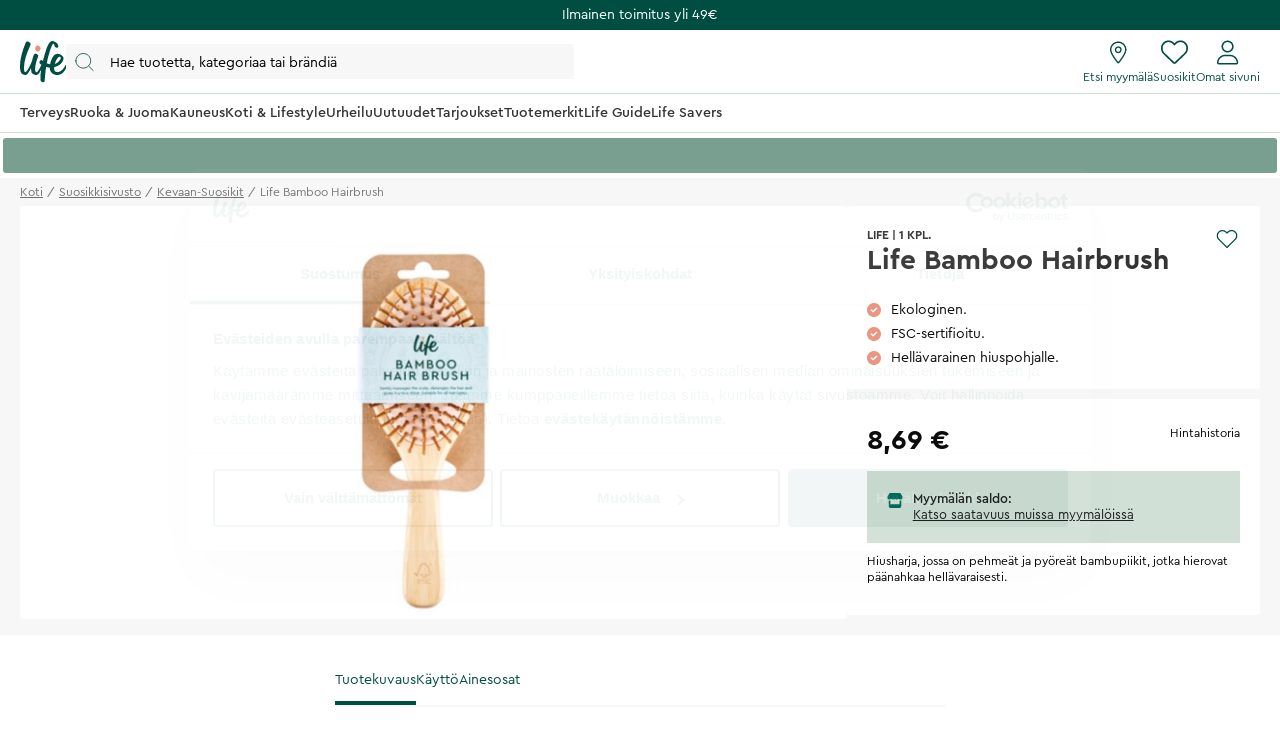

--- FILE ---
content_type: text/html
request_url: https://www.life.fi/suosikkisivusto/kevaan-suosikit/life-bambu-hiusharja
body_size: 91180
content:
<!doctype html><html lang="fi"><head><meta charset="utf-8"/><title data-rh="true">Life Bambu Hiusharja – Hellävarainen hiuksille, ekologinen - Life</title>
  <script>
  window.polyFillsLoaded = false;

  window.bootShop = function() {
    window.polyFillsLoaded = true;
  };  
  
  // If polyfill.io does not respond, start the shop anyway
  if (false) {
    setTimeout(function () {
      if(!window.polyFillsLoaded) {
        window.bootShop();
      }
    }, 5000);
  }
  </script>

  <script>window.bootShop();</script>
<link data-chunk="ProductPage" rel="preload" as="style" href="/static/css/style-ProductPage-47fc6214.chunk.css">
<link data-chunk="LifeClubFlyout" rel="preload" as="style" href="/static/css/style-LifeClubFlyout-a27ba6a6.chunk.css">
<link data-chunk="client" rel="preload" as="style" href="/static/css/style-73a40940.css">
<link data-chunk="client" rel="preload" as="style" href="/static/css/style-5ce7e626.css">
<link data-chunk="client" rel="preload" as="script" href="/static/js/apollo.6.2.9.vendor.js">
<link data-chunk="client" rel="preload" as="script" href="/static/js/react.6.2.9.vendor.js">
<link data-chunk="client" rel="preload" as="script" href="/static/js/node.6.2.9.vendor.js">
<link data-chunk="client" rel="preload" as="script" href="/static/js/bundle.106e7822.js">
<link data-chunk="client" rel="preload" as="script" href="/static/js/bundle.0b361116.js">
<link data-chunk="LifeClubFlyout" rel="preload" as="script" href="/static/js/LifeClubFlyout.5b5af28a.chunk.js">
<link data-chunk="ProductPage" rel="preload" as="script" href="/static/js/529.15c1f30f.chunk.js">
<link data-chunk="ProductPage" rel="preload" as="script" href="/static/js/ProductPage.6efed508.chunk.js"><meta name="viewport" content="width=device-width,initial-scale=1,shrink-to-fit=no"/><meta name="theme-color" content="#000000"/><meta data-rh="true" name="description" content="Ekologinen, FSC-sertifioidusta bambusta valmistettu Life bambu hiusharja ei katko hiuksia, selvittää hiukset hellävaraisesti ja sopii kaikille hiustyypeille."/><meta data-rh="true" name="keywords" content="hiusharja, bambu, bambu hiusharja, luonnollinen hiusharja"/><meta data-rh="true" property="og:url" content="https://www.life.fi/suosikkisivusto/kevaan-suosikit/life-bambu-hiusharja"/><meta data-rh="true" property="og:title" content="Life Bambu Hiusharja – Hellävarainen hiuksille, ekologinen"/><meta data-rh="true" property="og:description" content="Ekologinen, FSC-sertifioidusta bambusta valmistettu Life bambu hiusharja ei katko hiuksia, selvittää hiukset hellävaraisesti ja sopii kaikille hiustyypeille."/><meta data-rh="true" property="og:image" content="https://www.life.fi/pub_images/original/Life_Bamboo_Hair_Brush-1.png"/><meta data-rh="true" property="product:original_price:amount" content="8.69"/><meta data-rh="true" property="product:price:amount" content="8.69"/><meta data-rh="true" property="og:price:currency" content="EUR"/><meta data-rh="true" property="product:brand" content="Life"/><meta data-rh="true" property="product:category" content="Kevään suosikit"/><meta data-rh="true" name="apple-mobile-web-app-title" content="Life"/><meta data-rh="true" name="application-name" content="Life"/><meta data-rh="true" name="msapplication-TileColor" content="#d1e0d7"/><meta data-rh="true" name="theme-color" content="#d1e0d7"/><link data-rh="true" rel="preconnect" href="https://life.storeapi.jetshop.io"/><link data-rh="true" rel="canonical" href="https://www.life.fi/suosikkisivusto/kevaan-suosikit/life-bambu-hiusharja"/><link data-rh="true" rel="apple-touch-icon" sizes="180x180" href="/favicon/apple-touch-icon.png"/><link data-rh="true" rel="icon" type="image/png" sizes="32x32" href="/favicon/favicon-32x32.png"/><link data-rh="true" rel="icon" type="image/png" sizes="16x16" href="/favicon/favicon-16x16.png"/><link data-rh="true" rel="manifest" href="/favicon/site.webmanifest"/><link data-rh="true" rel="mask-icon" href="/favicon/safari-pinned-tab.svg" color="#004e42"/><link data-rh="true" rel="shortcut icon" href="/favicon/favicon.ico"/><script>window.__ACTIVE_BREAKPOINT__ = "lg";</script><link data-chunk="client" rel="stylesheet" href="/static/css/style-5ce7e626.css">
<link data-chunk="client" rel="stylesheet" href="/static/css/style-73a40940.css">
<link data-chunk="LifeClubFlyout" rel="stylesheet" href="/static/css/style-LifeClubFlyout-a27ba6a6.chunk.css">
<link data-chunk="ProductPage" rel="stylesheet" href="/static/css/style-ProductPage-47fc6214.chunk.css"></head><body class="no-js"><script>document.body.className=document.body.className.replace("no-js","")</script><div id="root"><div class="sb78wnl"><div class="content-render-wrapper" style="width:100%"></div><div class="header-top-banner" id="top-campaign-bar"><div class="content-render-wrapper" style="width:100%"><section class="campaign-bar c8ziv64"><div class="campaign-bar-item" style="background:#004e42"><div class="no-link link-evaluator"><div class="campaign-bar-item-inner" style="color:#FFFFFF">Ilmainen toimitus yli 49€</div></div></div></section></div></div><div class="desktop-header d16dnfgv" id="project-header"><div class="logo-search-icons"><div class="left"><a href="/"><svg width="47" height="42" viewBox="0 0 47 42" fill="none" xmlns="http://www.w3.org/2000/svg" class="icon"><g clip-path="url(#clip0_1_180)"><path fill-rule="evenodd" clip-rule="evenodd" d="M37.9957 16.5898C40.1683 14.2909 41.4598 16.7904 40.1964 18.6464C38.578 21.0241 36.729 22.3488 34.8313 22.9718C35.484 20.5804 36.5537 18.115 37.9957 16.5898ZM46.6341 23.7396C45.7537 23.4879 45.5375 24.2018 45.2311 24.7752C43.5715 27.8796 41.1869 30.3164 38.9554 30.9014C35.62 31.7761 33.7586 30.3164 34.166 26.419C34.1774 26.3092 34.1932 26.1943 34.2072 26.0812C34.7586 25.9547 35.3241 25.8013 35.9048 25.6149C42.1774 23.5999 44.4273 18.0925 43.1235 15.8824C41.7566 13.5647 36.4312 10.5775 33.1284 15.4402C32.4328 16.4639 30.7567 19.7372 30.0293 23.2467C28.8866 23.0433 27.7857 22.6782 26.7654 22.2351C27.545 17.9919 28.6142 13.4444 30.0722 9.32141C31.6955 4.6199 33.3461 0.506085 34.3364 4.03221C34.6915 5.29574 34.3364 5.96326 36.0699 6.55094C37.5568 7.05527 38.3809 6.55094 38.2983 4.87189C38.1994 2.85921 35.9048 1.26177 34.1716 0.422087C30.8723 -1.17595 28.8251 1.99282 27.101 6.07515C26.4946 7.51053 24.5779 13.2655 22.9467 20.025C22.608 19.7754 22.3017 19.5341 22.0391 19.3121C20.2542 17.8046 18.49 21.8647 20.1407 22.8441C20.2455 22.9065 20.6797 23.3048 21.4196 23.8177C20.7723 25.1187 20.0683 26.6071 19.5078 27.6252C18.2911 29.8356 16.297 32.8031 15.4278 30.4158C14.5585 28.0289 15.3811 22.8943 17.6372 16.8495C18.4234 14.7421 18.3523 14.3307 17.5271 13.5753C16.8618 12.9663 14.7759 11.6721 13.7304 14.0508C13.4027 14.797 12.6695 17.0121 12.0558 19.7315C11.2079 22.0368 10.2654 24.2582 8.89786 26.7336C6.97407 30.2158 4.78919 32.9129 4.29403 29.8068C3.13096 22.512 6.06021 14.0007 9.49366 6.21497C10.8143 3.22073 10.952 2.45258 9.65884 1.42947C8.66819 0.645884 6.6324 -0.585293 5.59073 1.90288C2.23722 9.91209 -0.0804379 18.1367 0.00213764 25.7767C0.0549509 30.6488 1.11969 32.4799 2.81379 33.2762C4.54176 34.0883 6.02957 34.6024 7.76778 32.5689C8.6586 31.5271 9.86946 29.3865 11.083 26.7499C11.0704 27.183 11.0687 27.6107 11.0819 28.0289C11.2558 31.5654 11.7772 32.5378 13.8632 33.4219C15.9491 34.3062 17.6006 34.4828 19.2519 32.0073C19.7565 31.2511 20.4637 29.9748 21.2072 28.5397C20.6907 31.7396 20.3668 34.8689 20.3882 37.6144C20.4751 40.3555 21.0838 40.8117 22.8093 41.2246C24.68 41.6724 24.68 39.6574 24.79 38.2021C24.8124 37.9047 25.1057 32.6954 26.1311 26.007C27.1874 26.2928 28.3743 26.4932 29.6873 26.5365C29.7116 28.1435 30.0667 29.667 30.9525 30.9041C33.8567 34.9588 39.5793 34.8413 42.8376 31.7856C45.4785 29.3087 47.9532 24.1172 46.6341 23.7396Z" fill="#004E42"></path><path fill-rule="evenodd" clip-rule="evenodd" d="M16.4539 10.0511C17.4278 10.699 18.3524 10.9001 19.1441 10.235C19.843 9.64789 20.5907 8.34142 20.4909 7.03702C20.4427 6.4044 19.9571 5.75117 19.4029 5.30437C18.84 4.85079 18.2694 4.40046 17.23 4.47595C16.5055 4.52845 15.8684 5.28048 15.5945 6.02753C15.0316 7.56253 15.0308 9.10404 16.4539 10.0511Z" fill="#E8927C"></path></g><defs><clipPath id="clip0_1_180"><rect width="47" height="42" fill="white"></rect></clipPath></defs></svg></a><button type="button" class="popover-trigger b13fy6xz"><div id="search-bar-rd-id" class="search-bar-rd sfo1wax spzufc5 no-events"><svg xmlns="http://www.w3.org/2000/svg" fill="none" viewBox="0 0 22 22" class="icon MagnifierRD"><path stroke="currentColor" stroke-linecap="round" stroke-linejoin="round" d="m15.9999 16 5 5M1 9.5714c0 4.7339 3.8376 8.5715 8.5714 8.5715 2.371 0 4.5173-.9628 6.069-2.5186 1.5465-1.5504 2.5025-3.69 2.5025-6.0529C18.1429 4.8376 14.3053 1 9.5714 1 4.8376 1 1 4.8376 1 9.5714Z"></path></svg><input type="search" placeholder="Hae tuotetta, kategoriaa tai brändiä"/></div></button></div><div class="right"><a class="internal-link link-evaluator" href="/myymalat"><div class="titled-icon-action twz2w5 ltg8kz1"><svg width="17" height="22" viewBox="0 0 17 22" fill="none" xmlns="http://www.w3.org/2000/svg" class="icon pin_outline"><path d="M11.6875 8.25C11.6875 10.1492 10.1492 11.6875 8.25 11.6875C6.35078 11.6875 4.8125 10.1492 4.8125 8.25C4.8125 6.35078 6.35078 4.8125 8.25 4.8125C10.1492 4.8125 11.6875 6.35078 11.6875 8.25ZM8.25 10.3125C9.38867 10.3125 10.3125 9.38867 10.3125 8.25C10.3125 7.11133 9.38867 6.1875 8.25 6.1875C7.11133 6.1875 6.1875 7.11133 6.1875 8.25C6.1875 9.38867 7.11133 10.3125 8.25 10.3125ZM16.5 8.25C16.5 12.0055 11.4727 18.6914 9.26836 21.45C8.73984 22.1074 7.76016 22.1074 7.23164 21.45C4.98867 18.6914 0 12.0055 0 8.25C0 3.69359 3.69359 0 8.25 0C12.8047 0 16.5 3.69359 16.5 8.25ZM8.25 1.375C4.45156 1.375 1.375 4.45156 1.375 8.25C1.375 8.92031 1.60832 9.83984 2.08656 10.9742C2.55535 12.0871 3.21406 13.2945 3.95914 14.502C5.42266 16.8781 7.15859 19.1512 8.25 20.5219C9.34141 19.1512 11.0773 16.8781 12.5426 14.502C13.2859 13.2945 13.9434 12.0871 14.4117 10.9742C14.893 9.83984 15.125 8.92031 15.125 8.25C15.125 4.45156 12.0484 1.375 8.25 1.375Z" fill="#004E42"></path></svg><h4>Etsi myymälä</h4></div></a><div class="favourites-icon-wrapper" style="position:relative"><a class="internal-link link-evaluator" href="/suosikit"><div class="titled-icon-action twz2w5 ltg8kz1"><svg viewBox="0 0 22 20" fill="none" xmlns="http://www.w3.org/2000/svg" class="icon heart"><path d="M10.9613 2.62499L11.477 2.11022C12.9164 0.70729 14.9102 0.0687744 16.8695 0.394907C19.8301 0.888188 22 3.44999 22 6.4535V6.70272C22 8.48592 21.2609 10.1918 19.9547 11.4078L12.1902 18.6566C11.868 18.9574 11.4426 19.125 11 19.125C10.5574 19.125 10.132 18.9574 9.80977 18.6566L2.04488 11.4078C0.740352 10.1918 0 8.48592 0 6.70272V6.4535C0 3.44999 2.17078 0.888188 5.13047 0.394907C7.05117 0.0687744 9.08359 0.70729 10.4844 2.11022L10.9613 2.62499ZM10.9613 4.57147L9.51328 3.08045C8.42617 1.99377 6.875 1.49792 5.3582 1.751C3.0598 2.13428 1.33633 4.12459 1.33633 6.4535V6.70272C1.33633 8.1078 1.95723 9.44413 2.98289 10.4023L10.7465 17.6512C10.8152 17.7156 10.9055 17.75 10.9613 17.75C11.0945 17.75 11.1848 17.7156 11.2535 17.6512L19.018 10.4023C20.0406 9.44413 20.625 8.1078 20.625 6.70272V6.4535C20.625 4.12459 18.9406 2.13428 16.6418 1.751C15.0863 1.49792 13.5738 1.99377 12.4867 3.08045L10.9613 4.57147Z" fill="currentColor"></path></svg><h4>Suosikit</h4></div></a></div><a class="internal-link link-evaluator" href="/my-pages"><div class="titled-icon-action twz2w5 ltg8kz1"><svg viewBox="0 0 20 23" fill="none" xmlns="http://www.w3.org/2000/svg" class="icon person"><path d="M9.625 11.5C12.6629 11.5 15.125 9.03746 15.125 6C15.125 2.96254 12.6629 0.5 9.625 0.5C6.58711 0.5 4.125 2.96254 4.125 6C4.125 9.03746 6.58711 11.5 9.625 11.5ZM9.625 1.875C11.8998 1.875 13.75 3.72523 13.75 6C13.75 8.27434 11.8998 10.125 9.625 10.125C7.35023 10.125 5.5 8.27305 5.5 6C5.5 3.72523 7.35195 1.875 9.625 1.875ZM11.8035 13.5625H7.44648C3.3348 13.5625 0 16.8969 0 21.009C0 21.8314 0.666875 22.4987 1.4893 22.4987H17.7616C18.584 22.5 19.25 21.834 19.25 21.009C19.25 16.8969 15.9156 13.5625 11.8035 13.5625ZM17.759 21.125H1.4893C1.42656 21.125 1.375 21.0734 1.375 21.009C1.375 17.6617 4.09922 14.9375 7.44648 14.9375H11.7992C15.1508 14.9375 17.875 17.6617 17.875 21.009C17.875 21.0734 17.8234 21.125 17.759 21.125Z" fill="currentColor"></path></svg><h4>Omat sivuni</h4></div></a></div></div><div class="categories-and-links"><div class="left"><a class="header-category-button d1bvhckr" href="/terveys"><div class="b10h34wr">Terveys</div></a><a class="header-category-button d1bvhckr" href="/elintarvikkeet"><div class="b10h34wr">Ruoka &amp; Juoma</div></a><a class="header-category-button d1bvhckr" href="/kauneus"><div class="b10h34wr">Kauneus</div></a><a class="header-category-button d1bvhckr" href="/koti-lifestyle"><div class="b10h34wr">Koti &amp; Lifestyle</div></a><a class="header-category-button d1bvhckr" href="/urheilu"><div class="b10h34wr">Urheilu</div></a><a class="header-category-button d1bvhckr" href="/uutuudet"><div class="b10h34wr">Uutuudet</div></a><a class="header-category-button d1bvhckr" href="/tarjoukset"><div class="b10h34wr">Tarjoukset</div></a><a class="header-category-button d1bvhckr" href="/tuotemerkit"><div class="b10h34wr">Tuotemerkit</div></a><a class="header-category-button d1bvhckr" href="/life-guide"><div class="b10h34wr">Life Guide</div></a><a class="header-category-button d1bvhckr" href="/life-savers"><div class="b10h34wr">Life Savers</div></a></div></div><div class="header-dropdown h1rxsqh6"><div class="category-menu c1svi3vr"><div class="green-bar g161i98"><div class="green-bar-inner"><a class="category-title" href="/">undefined</a></div></div><div class="category-menu-result"><div style="display:none"><div class="header-dropdown-category lvl-2 h10p6mdu"><a class="ltg8kz1" href="/terveys/vitamiinit">Vitamiinit</a><div class="header-dropdown-category lvl-3 h10p6mdu"><a class="ltg8kz1" href="/terveys/vitamiinit/a-vitamiini">A-vitamiini</a></div><div class="header-dropdown-category lvl-3 h10p6mdu"><a class="ltg8kz1" href="/terveys/vitamiinit/b-vitamiini">B-vitamiini</a></div><div class="header-dropdown-category lvl-3 h10p6mdu"><a class="ltg8kz1" href="/terveys/vitamiinit/c-vitamiini">C-vitamiini</a></div><div class="header-dropdown-category lvl-3 h10p6mdu"><a class="ltg8kz1" href="/terveys/vitamiinit/d-vitamiini">D-vitamiini</a></div><div class="header-dropdown-category lvl-3 h10p6mdu"><a class="ltg8kz1" href="/terveys/vitamiinit/e-vitamiini">E-vitamiini</a></div><div class="header-dropdown-category lvl-3 h10p6mdu"><a class="ltg8kz1" href="/terveys/vitamiinit/k-vitamiini">K-vitamiini</a></div><div class="header-dropdown-category lvl-3 h10p6mdu"><a class="ltg8kz1" href="/terveys/vitamiinit/monivitamiinit">Monivitamiinit</a></div><div class="header-dropdown-category lvl-3 h10p6mdu"><a class="ltg8kz1" href="/terveys/vitamiinit/beetakaroteeni">Beetakaroteeni</a></div><div class="header-dropdown-category lvl-3 h10p6mdu"><a class="ltg8kz1" href="/terveys/vitamiinit/biotiini">Biotiini</a></div><div class="header-dropdown-category lvl-3 h10p6mdu"><a class="ltg8kz1" href="/terveys/vitamiinit/foolihappo">Foolihappo</a></div><div class="header-dropdown-category lvl-3 h10p6mdu"><a class="ltg8kz1" href="/terveys/vitamiinit/vegaaniset-vitamiinit">Vegaaniset-vitamiinit</a></div></div><div class="header-dropdown-category lvl-2 h10p6mdu"><a class="ltg8kz1" href="/terveys/kivennaisaineet-ja-hivenaineet">Kivennäisaineet ja hivenaineet</a><div class="header-dropdown-category lvl-3 h10p6mdu"><a class="ltg8kz1" href="/terveys/kivennaisaineet-ja-hivenaineet/jodi">Jodi</a></div><div class="header-dropdown-category lvl-3 h10p6mdu"><a class="ltg8kz1" href="/terveys/kivennaisaineet-ja-hivenaineet/kalium">Kalium</a></div><div class="header-dropdown-category lvl-3 h10p6mdu"><a class="ltg8kz1" href="/terveys/kivennaisaineet-ja-hivenaineet/kalsium">Kalsium</a></div><div class="header-dropdown-category lvl-3 h10p6mdu"><a class="ltg8kz1" href="/terveys/kivennaisaineet-ja-hivenaineet/kromi">Kromi</a></div><div class="header-dropdown-category lvl-3 h10p6mdu"><a class="ltg8kz1" href="/terveys/kivennaisaineet-ja-hivenaineet/kupari">Kupari</a></div><div class="header-dropdown-category lvl-3 h10p6mdu"><a class="ltg8kz1" href="/terveys/kivennaisaineet-ja-hivenaineet/magnesium">Magnesium</a></div><div class="header-dropdown-category lvl-3 h10p6mdu"><a class="ltg8kz1" href="/terveys/kivennaisaineet-ja-hivenaineet/mangaani">Mangaani</a></div><div class="header-dropdown-category lvl-3 h10p6mdu"><a class="ltg8kz1" href="/terveys/kivennaisaineet-ja-hivenaineet/pii">Pii</a></div><div class="header-dropdown-category lvl-3 h10p6mdu"><a class="ltg8kz1" href="/terveys/kivennaisaineet-ja-hivenaineet/rauta">Rauta</a></div><div class="header-dropdown-category lvl-3 h10p6mdu"><a class="ltg8kz1" href="/terveys/kivennaisaineet-ja-hivenaineet/seleeni">Seleeni</a></div><div class="header-dropdown-category lvl-3 h10p6mdu"><a class="ltg8kz1" href="/terveys/kivennaisaineet-ja-hivenaineet/sinkki">Sinkki</a></div><div class="header-dropdown-category lvl-3 h10p6mdu"><a class="ltg8kz1" href="/terveys/kivennaisaineet-ja-hivenaineet/elektrolyyttijauheet">Elektrolyyttijauheet</a></div><div class="header-dropdown-category lvl-3 h10p6mdu"><a class="ltg8kz1" href="/terveys/kivennaisaineet-ja-hivenaineet/muut-kivennais-ja-hivenaineet">Muut kivennäis- ja hivenaineet</a></div></div><div class="header-dropdown-category lvl-2 h10p6mdu"><a class="ltg8kz1" href="/terveys/rasvahapot">Omegat ja rasvahapot</a><div class="header-dropdown-category lvl-3 h10p6mdu"><a class="ltg8kz1" href="/terveys/rasvahapot/omega-3-kalaoljyt">Omega-3 kalaöljyt</a></div><div class="header-dropdown-category lvl-3 h10p6mdu"><a class="ltg8kz1" href="/terveys/rasvahapot/marjaoljyt-omega-7">Marjaöljyt ja omega-7</a></div><div class="header-dropdown-category lvl-3 h10p6mdu"><a class="ltg8kz1" href="/terveys/rasvahapot/vegaaniset-omegat">Vegaaniset omegat</a></div><div class="header-dropdown-category lvl-3 h10p6mdu"><a class="ltg8kz1" href="/terveys/rasvahapot/helokkioljyt">Helokkiöljyt</a></div><div class="header-dropdown-category lvl-3 h10p6mdu"><a class="ltg8kz1" href="/terveys/rasvahapot/mct">MCT</a></div></div><div class="header-dropdown-category lvl-2 h10p6mdu"><a class="ltg8kz1" href="/terveys/maitohappobakteerit">Maitohappobakteerit</a></div><div class="header-dropdown-category lvl-2 h10p6mdu"><a class="ltg8kz1" href="/terveys/ravintolisat-naisille">Ravintolisät naisille</a><div class="header-dropdown-category lvl-3 h10p6mdu"><a class="ltg8kz1" href="/terveys/ravintolisat-naisille/hedelmallisyys">Hedelmällisyys</a></div><div class="header-dropdown-category lvl-3 h10p6mdu"><a class="ltg8kz1" href="/terveys/ravintolisat-naisille/raskaus">Raskaus</a></div><div class="header-dropdown-category lvl-3 h10p6mdu"><a class="ltg8kz1" href="/terveys/ravintolisat-naisille/vaihdevuodet">Vaihdevuodet</a></div><div class="header-dropdown-category lvl-3 h10p6mdu"><a class="ltg8kz1" href="/terveys/ravintolisat-naisille/virtsatiet">Virtsatiet</a></div><div class="header-dropdown-category lvl-3 h10p6mdu"><a class="ltg8kz1" href="/terveys/ravintolisat-naisille/monivitamiini-naisille">Monivitamiini naisille</a></div><div class="header-dropdown-category lvl-3 h10p6mdu"><a class="ltg8kz1" href="/terveys/ravintolisat-naisille/pms">PMS</a></div></div><div class="header-dropdown-category lvl-2 h10p6mdu"><a class="ltg8kz1" href="/terveys/ravintolisat-miehille">Ravintolisät miehille</a><div class="header-dropdown-category lvl-3 h10p6mdu"><a class="ltg8kz1" href="/terveys/ravintolisat-miehille/eturauhanen">Eturauhanen</a></div><div class="header-dropdown-category lvl-3 h10p6mdu"><a class="ltg8kz1" href="/terveys/ravintolisat-miehille/viriliteetti">Viriliteetti</a></div><div class="header-dropdown-category lvl-3 h10p6mdu"><a class="ltg8kz1" href="/terveys/ravintolisat-miehille/monivitamiini-miehille">Monivitamiini miehille</a></div></div><div class="header-dropdown-category lvl-2 h10p6mdu"><a class="ltg8kz1" href="/terveys/ravintolisat-lapsille">Ravintolisät lapsille</a><div class="header-dropdown-category lvl-3 h10p6mdu"><a class="ltg8kz1" href="/terveys/ravintolisat-lapsille/maitohappobakteerit-lapsille">Maitohappobakteerit lapsille</a></div><div class="header-dropdown-category lvl-3 h10p6mdu"><a class="ltg8kz1" href="/terveys/ravintolisat-lapsille/muut-lastentuotteet">Muut lastentuotteet</a></div></div><div class="header-dropdown-category lvl-2 h10p6mdu"><a class="ltg8kz1" href="/terveys/muut-ravintolisat">Muut ravintolisät</a><div class="header-dropdown-category lvl-3 h10p6mdu"><a class="ltg8kz1" href="/terveys/muut-ravintolisat/iho-hiukset-kynnet">Iho ja hiukset ja kynnet</a></div><div class="header-dropdown-category lvl-3 h10p6mdu"><a class="ltg8kz1" href="/terveys/muut-ravintolisat/stressi">Stressi</a></div><div class="header-dropdown-category lvl-3 h10p6mdu"><a class="ltg8kz1" href="/terveys/muut-ravintolisat/vastustuskyky">Vastustuskyky</a></div><div class="header-dropdown-category lvl-3 h10p6mdu"><a class="ltg8kz1" href="/terveys/muut-ravintolisat/allergia">Allergia</a></div><div class="header-dropdown-category lvl-3 h10p6mdu"><a class="ltg8kz1" href="/terveys/muut-ravintolisat/muisti">Muisti</a></div><div class="header-dropdown-category lvl-3 h10p6mdu"><a class="ltg8kz1" href="/terveys/muut-ravintolisat/uni-ja-nukkuminen">Uni ja nukkuminen</a></div><div class="header-dropdown-category lvl-3 h10p6mdu"><a class="ltg8kz1" href="/terveys/muut-ravintolisat/vasymykseen">Väsymykseen</a></div><div class="header-dropdown-category lvl-3 h10p6mdu"><a class="ltg8kz1" href="/terveys/muut-ravintolisat/lihakset">Lihakset</a></div><div class="header-dropdown-category lvl-3 h10p6mdu"><a class="ltg8kz1" href="/terveys/muut-ravintolisat/luusto">Luusto</a></div><div class="header-dropdown-category lvl-3 h10p6mdu"><a class="ltg8kz1" href="/terveys/muut-ravintolisat/nivelet">Nivelet</a></div><div class="header-dropdown-category lvl-3 h10p6mdu"><a class="ltg8kz1" href="/terveys/muut-ravintolisat/nako-kuulo">Näko ja kuulo</a></div><div class="header-dropdown-category lvl-3 h10p6mdu"><a class="ltg8kz1" href="/terveys/muut-ravintolisat/maksanpuhdistus">Maksanpuhdistus</a></div><div class="header-dropdown-category lvl-3 h10p6mdu"><a class="ltg8kz1" href="/terveys/muut-ravintolisat/vatsa-ja-suolisto">Vatsa ja suolisto</a></div><div class="header-dropdown-category lvl-3 h10p6mdu"><a class="ltg8kz1" href="/terveys/muut-ravintolisat/happo-emastasapaino">Happo-emästasapaino</a></div><div class="header-dropdown-category lvl-3 h10p6mdu"><a class="ltg8kz1" href="/terveys/muut-ravintolisat/kuituvalmisteet-laksatiivit">Kuituvalmisteet, laksatiivit</a></div><div class="header-dropdown-category lvl-3 h10p6mdu"><a class="ltg8kz1" href="/terveys/muut-ravintolisat/sydan-verenkierto">Sydän ja verenkierto</a></div><div class="header-dropdown-category lvl-3 h10p6mdu"><a class="ltg8kz1" href="/terveys/muut-ravintolisat/verenpaine">Verenpaine</a></div><div class="header-dropdown-category lvl-3 h10p6mdu"><a class="ltg8kz1" href="/terveys/muut-ravintolisat/kilpirauhanen">Kilpirauhanen</a></div><div class="header-dropdown-category lvl-3 h10p6mdu"><a class="ltg8kz1" href="/terveys/muut-ravintolisat/aivosumu-1">Aivosumu</a></div><div class="header-dropdown-category lvl-3 h10p6mdu"><a class="ltg8kz1" href="/terveys/muut-ravintolisat/ubikinoni-q10">Ubikinoni Q10</a></div><div class="header-dropdown-category lvl-3 h10p6mdu"><a class="ltg8kz1" href="/terveys/muut-ravintolisat/kurkumiini">Kurkumiini</a></div><div class="header-dropdown-category lvl-3 h10p6mdu"><a class="ltg8kz1" href="/terveys/muut-ravintolisat/ashwagandha-adaptogeenit">Ashwagandha ja adaptogeenit</a></div><div class="header-dropdown-category lvl-3 h10p6mdu"><a class="ltg8kz1" href="/terveys/muut-ravintolisat/antioksidantit">Antioksidantit</a></div><div class="header-dropdown-category lvl-3 h10p6mdu"><a class="ltg8kz1" href="/terveys/muut-ravintolisat/entsyymit-suolahapot">Entsyymit ja suolahapot</a></div><div class="header-dropdown-category lvl-3 h10p6mdu"><a class="ltg8kz1" href="/terveys/muut-ravintolisat/msm">MSM</a></div><div class="header-dropdown-category lvl-3 h10p6mdu"><a class="ltg8kz1" href="/terveys/muut-ravintolisat/uutteet-kukkatipat-tinktuurat">Uutteet, kukkatipat ja tinktuurat</a></div><div class="header-dropdown-category lvl-3 h10p6mdu"><a class="ltg8kz1" href="/terveys/muut-ravintolisat/vegaaniset-ravintolisat">Vegaaniset ravintolisät</a></div></div><div class="header-dropdown-category lvl-2 h10p6mdu"><a class="ltg8kz1" href="/terveys/painonhallinta">Painonhallinta</a><div class="header-dropdown-category lvl-3 h10p6mdu"><a class="ltg8kz1" href="/terveys/painonhallinta/detox">Detox</a></div><div class="header-dropdown-category lvl-3 h10p6mdu"><a class="ltg8kz1" href="/terveys/painonhallinta/nesteenpoisto">Nesteenpoisto</a></div><div class="header-dropdown-category lvl-3 h10p6mdu"><a class="ltg8kz1" href="/terveys/painonhallinta/rasvanpoltto">Rasvanpoltto</a></div><div class="header-dropdown-category lvl-3 h10p6mdu"><a class="ltg8kz1" href="/terveys/painonhallinta/ruokahalu-ja-makeanhimo">Ruokahalu ja makeanhimo</a></div><div class="header-dropdown-category lvl-3 h10p6mdu"><a class="ltg8kz1" href="/terveys/painonhallinta/verensokeri">Verensokeri</a></div></div><div class="header-dropdown-category lvl-2 h10p6mdu"><a class="ltg8kz1" href="/terveys/kollageenivalmisteet-1">Kollageenivalmisteet</a></div><div class="header-dropdown-category lvl-2 h10p6mdu"><a class="ltg8kz1" href="/terveys/silmat-korvat-ja-nena">Silmät, korvat ja nenä</a></div><div class="header-dropdown-category lvl-2 h10p6mdu"><a class="ltg8kz1" href="/terveys/luontaistuotteet">Luontaistuotteet</a></div><div class="header-dropdown-category lvl-2 h10p6mdu"><a class="ltg8kz1" href="/terveys/terveystestit">Terveystestit</a></div></div><div style="display:none"><div class="header-dropdown-category lvl-2 h10p6mdu"><a class="ltg8kz1" href="/elintarvikkeet/valipalapatukat-ja-proteiinipatukat">Välipalapatukat ja proteiinipatukat</a></div><div class="header-dropdown-category lvl-2 h10p6mdu"><a class="ltg8kz1" href="/elintarvikkeet/valipalat-ja-herkut">Välipalat ja herkut</a><div class="header-dropdown-category lvl-3 h10p6mdu"><a class="ltg8kz1" href="/elintarvikkeet/valipalat-ja-herkut/kuivatut-hedelmat-ja-marjat">Kuivatut hedelmät ja marjat</a></div><div class="header-dropdown-category lvl-3 h10p6mdu"><a class="ltg8kz1" href="/elintarvikkeet/valipalat-ja-herkut/pahkinat-ja-siemenet">Pähkinät ja siemenet</a></div><div class="header-dropdown-category lvl-3 h10p6mdu"><a class="ltg8kz1" href="/elintarvikkeet/valipalat-ja-herkut/suklaat">Suklaat</a></div><div class="header-dropdown-category lvl-3 h10p6mdu"><a class="ltg8kz1" href="/elintarvikkeet/valipalat-ja-herkut/makeiset">Makeiset</a></div><div class="header-dropdown-category lvl-3 h10p6mdu"><a class="ltg8kz1" href="/elintarvikkeet/valipalat-ja-herkut/muut-valipalat">Muut välipalat</a></div><div class="header-dropdown-category lvl-3 h10p6mdu"><a class="ltg8kz1" href="/elintarvikkeet/valipalat-ja-herkut/taatelit">Taatelit </a></div></div><div class="header-dropdown-category lvl-2 h10p6mdu"><a class="ltg8kz1" href="/elintarvikkeet/juomat">Juomat</a><div class="header-dropdown-category lvl-3 h10p6mdu"><a class="ltg8kz1" href="/elintarvikkeet/juomat/teet">Teet</a></div><div class="header-dropdown-category lvl-3 h10p6mdu"><a class="ltg8kz1" href="/elintarvikkeet/juomat/kahvit">Kahvit</a></div><div class="header-dropdown-category lvl-3 h10p6mdu"><a class="ltg8kz1" href="/elintarvikkeet/juomat/mehut-ja-vedet">Mehut ja vedet</a></div><div class="header-dropdown-category lvl-3 h10p6mdu"><a class="ltg8kz1" href="/elintarvikkeet/juomat/glogit">Glögit</a></div></div><div class="header-dropdown-category lvl-2 h10p6mdu"><a class="ltg8kz1" href="/elintarvikkeet/superfood">Superfood</a><div class="header-dropdown-category lvl-3 h10p6mdu"><a class="ltg8kz1" href="/elintarvikkeet/superfood/jauheet">Jauheet</a></div><div class="header-dropdown-category lvl-3 h10p6mdu"><a class="ltg8kz1" href="/elintarvikkeet/superfood/chlorella-spirulina-levat">Chlorella, spirulina ja levät</a></div><div class="header-dropdown-category lvl-3 h10p6mdu"><a class="ltg8kz1" href="/elintarvikkeet/superfood/marja-ja-viherjauheet">Marja- ja viherjauheet</a></div></div><div class="header-dropdown-category lvl-2 h10p6mdu"><a class="ltg8kz1" href="/elintarvikkeet/leivonta-ja-maustaminen">Leivonta ja maustaminen</a><div class="header-dropdown-category lvl-3 h10p6mdu"><a class="ltg8kz1" href="/elintarvikkeet/leivonta-ja-maustaminen/oljyt">Öljyt</a></div><div class="header-dropdown-category lvl-3 h10p6mdu"><a class="ltg8kz1" href="/elintarvikkeet/leivonta-ja-maustaminen/sokerit-ja-hunajat">Sokerit ja hunajat</a></div><div class="header-dropdown-category lvl-3 h10p6mdu"><a class="ltg8kz1" href="/elintarvikkeet/leivonta-ja-maustaminen/suolat">Suolat</a></div><div class="header-dropdown-category lvl-3 h10p6mdu"><a class="ltg8kz1" href="/elintarvikkeet/leivonta-ja-maustaminen/mausteet">Mausteet</a></div></div><div class="header-dropdown-category lvl-2 h10p6mdu"><a class="ltg8kz1" href="/elintarvikkeet/keto-tuotteet">Keto-tuotteet</a></div></div><div style="display:none"><div class="header-dropdown-category lvl-2 h10p6mdu"><a class="ltg8kz1" href="/kauneus/aurinkotuotteet">Aurinkotuotteet</a><div class="header-dropdown-category lvl-3 h10p6mdu"><a class="ltg8kz1" href="/kauneus/aurinkotuotteet/aurinkokapselit">Aurinkokapselit</a></div><div class="header-dropdown-category lvl-3 h10p6mdu"><a class="ltg8kz1" href="/kauneus/aurinkotuotteet/aurinkovoiteet-kasvoille">Aurinkovoiteet kasvoille</a></div><div class="header-dropdown-category lvl-3 h10p6mdu"><a class="ltg8kz1" href="/kauneus/aurinkotuotteet/aurinkovoiteet-vartalolle">Aurinkovoiteet vartalolle</a></div><div class="header-dropdown-category lvl-3 h10p6mdu"><a class="ltg8kz1" href="/kauneus/aurinkotuotteet/aurinkovoiteet-lapsille">Aurinkovoiteet lapsille</a></div><div class="header-dropdown-category lvl-3 h10p6mdu"><a class="ltg8kz1" href="/kauneus/aurinkotuotteet/itseruskettavat">Itseruskettavat</a></div><div class="header-dropdown-category lvl-3 h10p6mdu"><a class="ltg8kz1" href="/kauneus/aurinkotuotteet/auringon-jalkeen">Auringon jälkeen</a></div></div><div class="header-dropdown-category lvl-2 h10p6mdu"><a class="ltg8kz1" href="/kauneus/kasvojenhoito">Kasvojenhoito</a><div class="header-dropdown-category lvl-3 h10p6mdu"><a class="ltg8kz1" href="/kauneus/kasvojenhoito/kasvojen-puhdistus">Kasvojen puhdistus</a></div><div class="header-dropdown-category lvl-3 h10p6mdu"><a class="ltg8kz1" href="/kauneus/kasvojenhoito/kasvovedet">Kasvovedet</a></div><div class="header-dropdown-category lvl-3 h10p6mdu"><a class="ltg8kz1" href="/kauneus/kasvojenhoito/paivavoiteet">Päivävoiteet</a></div><div class="header-dropdown-category lvl-3 h10p6mdu"><a class="ltg8kz1" href="/kauneus/kasvojenhoito/yovoiteet">Yövoiteet</a></div><div class="header-dropdown-category lvl-3 h10p6mdu"><a class="ltg8kz1" href="/kauneus/kasvojenhoito/silmanymparysvoiteet">Silmänympärysvoiteet</a></div><div class="header-dropdown-category lvl-3 h10p6mdu"><a class="ltg8kz1" href="/kauneus/kasvojenhoito/seerumit-ja-tehovoiteet">Seerumit ja tehovoiteet</a></div><div class="header-dropdown-category lvl-3 h10p6mdu"><a class="ltg8kz1" href="/kauneus/kasvojenhoito/kasvonaamiot-ja-kuorinnat">Kasvonaamiot ja kuorinnat</a></div><div class="header-dropdown-category lvl-3 h10p6mdu"><a class="ltg8kz1" href="/kauneus/kasvojenhoito/kasvooljyt">Kasvoöljyt</a></div><div class="header-dropdown-category lvl-3 h10p6mdu"><a class="ltg8kz1" href="/kauneus/kasvojenhoito/huulivoiteet">Huulivoiteet</a></div><div class="header-dropdown-category lvl-3 h10p6mdu"><a class="ltg8kz1" href="/kauneus/kasvojenhoito/kasvojenhoitotarvikkeet">Kasvojenhoitotarvikkeet</a></div><div class="header-dropdown-category lvl-3 h10p6mdu"><a class="ltg8kz1" href="/kauneus/kasvojenhoito/anti-age">Anti-age</a></div></div><div class="header-dropdown-category lvl-2 h10p6mdu"><a class="ltg8kz1" href="/kauneus/vartalonhoito">Vartalonhoito</a><div class="header-dropdown-category lvl-3 h10p6mdu"><a class="ltg8kz1" href="/kauneus/vartalonhoito/deodorantit">Deodorantit</a></div><div class="header-dropdown-category lvl-3 h10p6mdu"><a class="ltg8kz1" href="/kauneus/vartalonhoito/suihkusaippuat">Suihkusaippuat</a></div><div class="header-dropdown-category lvl-3 h10p6mdu"><a class="ltg8kz1" href="/kauneus/vartalonhoito/kasisaippuat">Käsisaippuat</a></div><div class="header-dropdown-category lvl-3 h10p6mdu"><a class="ltg8kz1" href="/kauneus/vartalonhoito/vartalovoiteet">Vartalovoiteet</a></div><div class="header-dropdown-category lvl-3 h10p6mdu"><a class="ltg8kz1" href="/kauneus/vartalonhoito/kasivoiteet">Käsivoiteet</a></div><div class="header-dropdown-category lvl-3 h10p6mdu"><a class="ltg8kz1" href="/kauneus/vartalonhoito/jalkavoiteet">Jalkavoiteet</a></div><div class="header-dropdown-category lvl-3 h10p6mdu"><a class="ltg8kz1" href="/kauneus/vartalonhoito/karvanpoisto">Karvanpoisto</a></div><div class="header-dropdown-category lvl-3 h10p6mdu"><a class="ltg8kz1" href="/kauneus/vartalonhoito/vartalonkuorinta">Vartalonkuorinta</a></div><div class="header-dropdown-category lvl-3 h10p6mdu"><a class="ltg8kz1" href="/kauneus/vartalonhoito/tehovoiteet-ja-salvat">Tehovoiteet ja salvat</a></div><div class="header-dropdown-category lvl-3 h10p6mdu"><a class="ltg8kz1" href="/kauneus/vartalonhoito/hierontaoljyt">Hierontaöljyt</a></div><div class="header-dropdown-category lvl-3 h10p6mdu"><a class="ltg8kz1" href="/kauneus/vartalonhoito/vartalooljyt">Vartaloöljyt</a></div></div><div class="header-dropdown-category lvl-2 h10p6mdu"><a class="ltg8kz1" href="/kauneus/hiustenhoito">Hiustenhoito</a><div class="header-dropdown-category lvl-3 h10p6mdu"><a class="ltg8kz1" href="/kauneus/hiustenhoito/shampoot">Shampoot</a></div><div class="header-dropdown-category lvl-3 h10p6mdu"><a class="ltg8kz1" href="/kauneus/hiustenhoito/hoitoaineet">Hoitoaineet</a></div><div class="header-dropdown-category lvl-3 h10p6mdu"><a class="ltg8kz1" href="/kauneus/hiustenhoito/hiusnaamiot">Hiusnaamiot</a></div><div class="header-dropdown-category lvl-3 h10p6mdu"><a class="ltg8kz1" href="/kauneus/hiustenhoito/hiusoljyt">Hiusöljyt</a></div><div class="header-dropdown-category lvl-3 h10p6mdu"><a class="ltg8kz1" href="/kauneus/hiustenhoito/hiusvarit">Hiusvärit</a></div><div class="header-dropdown-category lvl-3 h10p6mdu"><a class="ltg8kz1" href="/kauneus/hiustenhoito/muotoilutuotteet">Muotoilutuotteet</a></div><div class="header-dropdown-category lvl-3 h10p6mdu"><a class="ltg8kz1" href="/kauneus/hiustenhoito/curly-girl-1">Curly girl</a></div><div class="header-dropdown-category lvl-3 h10p6mdu"><a class="ltg8kz1" href="/kauneus/hiustenhoito/hiusten-ravintolisat">Hiusten ravintolisät</a></div></div><div class="header-dropdown-category lvl-2 h10p6mdu"><a class="ltg8kz1" href="/kauneus/meikit-ja-tuoksut">Meikit ja tuoksut</a><div class="header-dropdown-category lvl-3 h10p6mdu"><a class="ltg8kz1" href="/kauneus/meikit-ja-tuoksut/meikkivoiteet">Meikkivoiteet</a></div><div class="header-dropdown-category lvl-3 h10p6mdu"><a class="ltg8kz1" href="/kauneus/meikit-ja-tuoksut/kulmavarit">Kulmavärit</a></div><div class="header-dropdown-category lvl-3 h10p6mdu"><a class="ltg8kz1" href="/kauneus/meikit-ja-tuoksut/tuoksut">Tuoksut</a></div></div><div class="header-dropdown-category lvl-2 h10p6mdu"><a class="ltg8kz1" href="/kauneus/suuhygienia">Suuhygienia</a><div class="header-dropdown-category lvl-3 h10p6mdu"><a class="ltg8kz1" href="/kauneus/suuhygienia/hammastahnat">Hammastahnat</a></div><div class="header-dropdown-category lvl-3 h10p6mdu"><a class="ltg8kz1" href="/kauneus/suuhygienia/hampaidenvalkaisu-ja-tarvikkeet">Hampaidenvalkaisu ja tarvikkeet</a></div><div class="header-dropdown-category lvl-3 h10p6mdu"><a class="ltg8kz1" href="/kauneus/suuhygienia/suuvedet">Suuvedet</a></div></div><div class="header-dropdown-category lvl-2 h10p6mdu"><a class="ltg8kz1" href="/kauneus/miesten-ihonhoito-ja-kosmetiikka">Miesten ihonhoito ja kosmetiikka</a></div><div class="header-dropdown-category lvl-2 h10p6mdu"><a class="ltg8kz1" href="/kauneus/lasten-iho-ja-hiustuotteet">Lasten iho- ja hiustuotteet</a><div class="header-dropdown-category lvl-3 h10p6mdu"><a class="ltg8kz1" href="/kauneus/lasten-iho-ja-hiustuotteet/shampoot-ja-hoitoaineet">Shampoot ja hoitoaineet</a></div><div class="header-dropdown-category lvl-3 h10p6mdu"><a class="ltg8kz1" href="/kauneus/lasten-iho-ja-hiustuotteet/saippuat-ja-suihkusaippuat">Saippuat ja suihkusaippuat</a></div><div class="header-dropdown-category lvl-3 h10p6mdu"><a class="ltg8kz1" href="/kauneus/lasten-iho-ja-hiustuotteet/voiteet">Voiteet lapsille</a></div><div class="header-dropdown-category lvl-3 h10p6mdu"><a class="ltg8kz1" href="/kauneus/lasten-iho-ja-hiustuotteet/muut-hoitotuotteet">Muut hoitotuotteet</a></div></div><div class="header-dropdown-category lvl-2 h10p6mdu"><a class="ltg8kz1" href="/kauneus/intiimihygienia">Intiimihygienia</a></div><div class="header-dropdown-category lvl-2 h10p6mdu"><a class="ltg8kz1" href="/kauneus/luonnonkosmetiikka">Luonnonkosmetiikka</a></div><div class="header-dropdown-category lvl-2 h10p6mdu"><a class="ltg8kz1" href="/kauneus/vegaaniset-kauneustuotteet">Vegaaniset kauneustuotteet</a></div><div class="header-dropdown-category lvl-2 h10p6mdu"><a class="ltg8kz1" href="/kauneus/hieronta">Hieronta</a></div><div class="header-dropdown-category lvl-2 h10p6mdu"><a class="ltg8kz1" href="/kauneus/ihon-ravintolisat">Ihon ravintolisät</a></div><div class="header-dropdown-category lvl-2 h10p6mdu"><a class="ltg8kz1" href="/kauneus/lahjapakkaukset">Lahjapakkaukset</a></div></div><div style="display:none"><div class="header-dropdown-category lvl-2 h10p6mdu"><a class="ltg8kz1" href="/koti-lifestyle/ekologiset-pesuaineet">Ekologiset pesuaineet</a><div class="header-dropdown-category lvl-3 h10p6mdu"><a class="ltg8kz1" href="/koti-lifestyle/ekologiset-pesuaineet/puhdistusaineet">Puhdistusaineet</a></div></div><div class="header-dropdown-category lvl-2 h10p6mdu"><a class="ltg8kz1" href="/koti-lifestyle/vedensuodattimet">Vedensuodattimet</a></div><div class="header-dropdown-category lvl-2 h10p6mdu"><a class="ltg8kz1" href="/koti-lifestyle/eteeriset-oljyt">Eteeriset öljyt</a></div><div class="header-dropdown-category lvl-2 h10p6mdu"><a class="ltg8kz1" href="/koti-lifestyle/diffuuserit">Diffuuserit</a></div><div class="header-dropdown-category lvl-2 h10p6mdu"><a class="ltg8kz1" href="/koti-lifestyle/suolakivilamput-ja-kynttilat">Suolakivilamput ja kynttilät</a></div><div class="header-dropdown-category lvl-2 h10p6mdu"><a class="ltg8kz1" href="/koti-lifestyle/lampotyynyt">Lämpötyynyt ja lämpöpehmot</a></div><div class="header-dropdown-category lvl-2 h10p6mdu"><a class="ltg8kz1" href="/koti-lifestyle/infrapunasauna">Infrapunasauna</a></div><div class="header-dropdown-category lvl-2 h10p6mdu"><a class="ltg8kz1" href="/koti-lifestyle/lahjaideat">Lahjaideat</a><div class="header-dropdown-category lvl-3 h10p6mdu"><a class="ltg8kz1" href="/koti-lifestyle/lahjaideat/lahjaideat-miehelle">Lahjaideat miehelle</a></div><div class="header-dropdown-category lvl-3 h10p6mdu"><a class="ltg8kz1" href="/koti-lifestyle/lahjaideat/lahjaideat-naiselle">Lahjaideat naiselle</a></div><div class="header-dropdown-category lvl-3 h10p6mdu"><a class="ltg8kz1" href="/koti-lifestyle/lahjaideat/lahjaideat-alle-10-eur">Lahjaideat alle 10 eur</a></div><div class="header-dropdown-category lvl-3 h10p6mdu"><a class="ltg8kz1" href="/koti-lifestyle/lahjaideat/lahjaideat-alle-20-eur">Lahjaideat alle 20 eur</a></div><div class="header-dropdown-category lvl-3 h10p6mdu"><a class="ltg8kz1" href="/koti-lifestyle/lahjaideat/lahjaideat-alle-50-eur">Lahjaideat alle 50 eur</a></div><div class="header-dropdown-category lvl-3 h10p6mdu"><a class="ltg8kz1" href="/koti-lifestyle/lahjaideat/lahjaideat-yli-50-eur">Lahjaideat yli 50 eur</a></div><div class="header-dropdown-category lvl-3 h10p6mdu"><a class="ltg8kz1" href="/koti-lifestyle/lahjaideat/parhaat-lahjaideat-hyvinvoivaan-jouluun">Parhaat lahjaideat hyvinvoivaan jouluun!</a></div></div><div class="header-dropdown-category lvl-2 h10p6mdu"><a class="ltg8kz1" href="/koti-lifestyle/sukat-tossut-kasineet">Sukat, tossut, käsineet</a><div class="header-dropdown-category lvl-3 h10p6mdu"><a class="ltg8kz1" href="/koti-lifestyle/sukat-tossut-kasineet/sukat">Sukat</a></div><div class="header-dropdown-category lvl-3 h10p6mdu"><a class="ltg8kz1" href="/koti-lifestyle/sukat-tossut-kasineet/lampaanvillatossut">Lampaanvillatossut</a></div><div class="header-dropdown-category lvl-3 h10p6mdu"><a class="ltg8kz1" href="/koti-lifestyle/sukat-tossut-kasineet/lampaanvillarukkaset">Lampaanvillarukkaset</a></div></div><div class="header-dropdown-category lvl-2 h10p6mdu"><a class="ltg8kz1" href="/koti-lifestyle/lemmikeille">Lemmikeille</a></div></div><div style="display:none"><div class="header-dropdown-category lvl-2 h10p6mdu"><a class="ltg8kz1" href="/urheilu/aminohapot">Aminohapot</a><div class="header-dropdown-category lvl-3 h10p6mdu"><a class="ltg8kz1" href="/urheilu/aminohapot/arginiini">Arginiini</a></div><div class="header-dropdown-category lvl-3 h10p6mdu"><a class="ltg8kz1" href="/urheilu/aminohapot/glutamiini">Glutamiini</a></div><div class="header-dropdown-category lvl-3 h10p6mdu"><a class="ltg8kz1" href="/urheilu/aminohapot/n-asetyyli-l-kysteiini-nac">N-asetyyli-L-kysteiini (NAC)</a></div><div class="header-dropdown-category lvl-3 h10p6mdu"><a class="ltg8kz1" href="/urheilu/aminohapot/bcaa-ja-eaa">BCAA ja EAA</a></div><div class="header-dropdown-category lvl-3 h10p6mdu"><a class="ltg8kz1" href="/urheilu/aminohapot/teaniini">Teaniini</a></div></div><div class="header-dropdown-category lvl-2 h10p6mdu"><a class="ltg8kz1" href="/urheilu/massanlisays">Massanlisäys</a></div><div class="header-dropdown-category lvl-2 h10p6mdu"><a class="ltg8kz1" href="/urheilu/palautusjuomat">Palautusjuomat</a></div><div class="header-dropdown-category lvl-2 h10p6mdu"><a class="ltg8kz1" href="/urheilu/proteiinit">Proteiinit</a></div><div class="header-dropdown-category lvl-2 h10p6mdu"><a class="ltg8kz1" href="/urheilu/tehonlisaajat">Tehonlisääjät</a></div><div class="header-dropdown-category lvl-2 h10p6mdu"><a class="ltg8kz1" href="/urheilu/urheilujuomat-ja-nesteytys">Urheilujuomat ja nesteytys</a></div><div class="header-dropdown-category lvl-2 h10p6mdu"><a class="ltg8kz1" href="/urheilu/muut-lisaravinteet-urheiluun">Muut lisäravinteet urheiluun</a></div><div class="header-dropdown-category lvl-2 h10p6mdu"><a class="ltg8kz1" href="/urheilu/urheilutarvikkeet">Urheilutarvikkeet</a></div></div><div style="display:none"></div><div style="display:none"></div><div style="display:none"><div class="header-dropdown-category lvl-2 h10p6mdu"><a class="ltg8kz1" href="/tuotemerkit/aboa-medica">Aboa Medica</a></div><div class="header-dropdown-category lvl-2 h10p6mdu"><a class="ltg8kz1" href="/tuotemerkit/alga-cicosa">Alga Cicosa</a></div><div class="header-dropdown-category lvl-2 h10p6mdu"><a class="ltg8kz1" href="/tuotemerkit/alga-maris">Alga Maris</a></div><div class="header-dropdown-category lvl-2 h10p6mdu"><a class="ltg8kz1" href="/tuotemerkit/alwero">Alwero</a></div><div class="header-dropdown-category lvl-2 h10p6mdu"><a class="ltg8kz1" href="/tuotemerkit/antipodes">Antipodes</a></div><div class="header-dropdown-category lvl-2 h10p6mdu"><a class="ltg8kz1" href="/tuotemerkit/a-vogel">A. Vogel</a></div><div class="header-dropdown-category lvl-2 h10p6mdu"><a class="ltg8kz1" href="/tuotemerkit/aqva-finland">AQVA Finland Oy</a></div><div class="header-dropdown-category lvl-2 h10p6mdu"><a class="ltg8kz1" href="/tuotemerkit/bambusa">Bambusa</a></div><div class="header-dropdown-category lvl-2 h10p6mdu"><a class="ltg8kz1" href="/tuotemerkit/benjamissimo">Benjamissimo</a></div><div class="header-dropdown-category lvl-2 h10p6mdu"><a class="ltg8kz1" href="/tuotemerkit/bertils">Bertil&#x27;s health</a></div><div class="header-dropdown-category lvl-2 h10p6mdu"><a class="ltg8kz1" href="/tuotemerkit/biomed">Biomed</a></div><div class="header-dropdown-category lvl-2 h10p6mdu"><a class="ltg8kz1" href="/tuotemerkit/bioteekki-">Bioteekki</a></div><div class="header-dropdown-category lvl-2 h10p6mdu"><a class="ltg8kz1" href="/tuotemerkit/biotta">Biotta</a></div><div class="header-dropdown-category lvl-2 h10p6mdu"><a class="ltg8kz1" href="/tuotemerkit/bybi-beauty">BYBI</a></div><div class="header-dropdown-category lvl-2 h10p6mdu"><a class="ltg8kz1" href="/tuotemerkit/cocoa">Cocoa</a></div><div class="header-dropdown-category lvl-2 h10p6mdu"><a class="ltg8kz1" href="/tuotemerkit/cultivators">Cultivator&#x27;s</a></div><div class="header-dropdown-category lvl-2 h10p6mdu"><a class="ltg8kz1" href="/tuotemerkit/diasporal">Diasporal</a></div><div class="header-dropdown-category lvl-2 h10p6mdu"><a class="ltg8kz1" href="/tuotemerkit/dig">Dig/Get Raw</a></div><div class="header-dropdown-category lvl-2 h10p6mdu"><a class="ltg8kz1" href="/tuotemerkit/dr-stuarts">Dr Stuart&#x27;s</a></div><div class="header-dropdown-category lvl-2 h10p6mdu"><a class="ltg8kz1" href="/tuotemerkit/easy-sweet">Easy Sweet</a></div><div class="header-dropdown-category lvl-2 h10p6mdu"><a class="ltg8kz1" href="/tuotemerkit/ecodenta">Ecodenta</a></div><div class="header-dropdown-category lvl-2 h10p6mdu"><a class="ltg8kz1" href="/tuotemerkit/ecotools">Ecotools</a></div><div class="header-dropdown-category lvl-2 h10p6mdu"><a class="ltg8kz1" href="/tuotemerkit/enzymedica">Enzymedica</a></div><div class="header-dropdown-category lvl-2 h10p6mdu"><a class="ltg8kz1" href="/tuotemerkit/eye-q">Equazen</a></div><div class="header-dropdown-category lvl-2 h10p6mdu"><a class="ltg8kz1" href="/tuotemerkit/esi">ESI</a></div><div class="header-dropdown-category lvl-2 h10p6mdu"><a class="ltg8kz1" href="/tuotemerkit/eskio-3">Eskio-3</a></div><div class="header-dropdown-category lvl-2 h10p6mdu"><a class="ltg8kz1" href="/tuotemerkit/everyday-for-future">Everyday For Future</a></div><div class="header-dropdown-category lvl-2 h10p6mdu"><a class="ltg8kz1" href="/tuotemerkit/evolve-organic-beauty">Evolve Organic Beauty</a></div><div class="header-dropdown-category lvl-2 h10p6mdu"><a class="ltg8kz1" href="/tuotemerkit/frantsila">Frantsila</a></div><div class="header-dropdown-category lvl-2 h10p6mdu"><a class="ltg8kz1" href="/tuotemerkit/fructolax">Fructolax</a></div><div class="header-dropdown-category lvl-2 h10p6mdu"><a class="ltg8kz1" href="/tuotemerkit/gastronel">Gastronel+</a></div><div class="header-dropdown-category lvl-2 h10p6mdu"><a class="ltg8kz1" href="/tuotemerkit/ginger-people">Ginger People</a></div><div class="header-dropdown-category lvl-2 h10p6mdu"><a class="ltg8kz1" href="/tuotemerkit/great-earth">Great Earth</a></div><div class="header-dropdown-category lvl-2 h10p6mdu"><a class="ltg8kz1" href="/tuotemerkit/hankintatukku">Hankintatukku</a></div><div class="header-dropdown-category lvl-2 h10p6mdu"><a class="ltg8kz1" href="/tuotemerkit/harmonia">Harmonia</a></div><div class="header-dropdown-category lvl-2 h10p6mdu"><a class="ltg8kz1" href="/tuotemerkit/hca-health-concept">HCA Health Concept</a></div><div class="header-dropdown-category lvl-2 h10p6mdu"><a class="ltg8kz1" href="/tuotemerkit/humble">Humble</a></div><div class="header-dropdown-category lvl-2 h10p6mdu"><a class="ltg8kz1" href="/tuotemerkit/immitec">Immitec</a></div><div class="header-dropdown-category lvl-2 h10p6mdu"><a class="ltg8kz1" href="/tuotemerkit/joik-organic">JOIK Organic</a></div><div class="header-dropdown-category lvl-2 h10p6mdu"><a class="ltg8kz1" href="/tuotemerkit/lavera">Lavera </a></div><div class="header-dropdown-category lvl-2 h10p6mdu"><a class="ltg8kz1" href="/tuotemerkit/leader-foods">Leader</a></div><div class="header-dropdown-category lvl-2 h10p6mdu"><a class="ltg8kz1" href="/tuotemerkit/life">Life</a></div><div class="header-dropdown-category lvl-2 h10p6mdu"><a class="ltg8kz1" href="/tuotemerkit/luonkos">Luonkos</a></div><div class="header-dropdown-category lvl-2 h10p6mdu"><a class="ltg8kz1" href="/tuotemerkit/mezina">Mezina</a></div><div class="header-dropdown-category lvl-2 h10p6mdu"><a class="ltg8kz1" href="/tuotemerkit/moi-forest">Moi Forest</a></div><div class="header-dropdown-category lvl-2 h10p6mdu"><a class="ltg8kz1" href="/tuotemerkit/mokkamestarit">Mokkamestarit</a></div><div class="header-dropdown-category lvl-2 h10p6mdu"><a class="ltg8kz1" href="/tuotemerkit/motivational-bottle">Motivational Bottle </a></div><div class="header-dropdown-category lvl-2 h10p6mdu"><a class="ltg8kz1" href="/tuotemerkit/murumuru">Murumuru</a></div><div class="header-dropdown-category lvl-2 h10p6mdu"><a class="ltg8kz1" href="/tuotemerkit/natura-media">Natura Media</a></div><div class="header-dropdown-category lvl-2 h10p6mdu"><a class="ltg8kz1" href="/tuotemerkit/new-nordic">New Nordic</a></div><div class="header-dropdown-category lvl-2 h10p6mdu"><a class="ltg8kz1" href="/tuotemerkit/nordic-health">Nordic Health</a></div><div class="header-dropdown-category lvl-2 h10p6mdu"><a class="ltg8kz1" href="/tuotemerkit/nurme">Nurme</a></div><div class="header-dropdown-category lvl-2 h10p6mdu"><a class="ltg8kz1" href="/tuotemerkit/nutri-works">Nutri Works</a></div><div class="header-dropdown-category lvl-2 h10p6mdu"><a class="ltg8kz1" href="/tuotemerkit/nomai">Nomai</a></div><div class="header-dropdown-category lvl-2 h10p6mdu"><a class="ltg8kz1" href="/tuotemerkit/oxytarm">OXYtarm</a></div><div class="header-dropdown-category lvl-2 h10p6mdu"><a class="ltg8kz1" href="/tuotemerkit/pharma-nord">Pharma Nord</a></div><div class="header-dropdown-category lvl-2 h10p6mdu"><a class="ltg8kz1" href="/tuotemerkit/polar-pharma">Polar Pharma</a></div><div class="header-dropdown-category lvl-2 h10p6mdu"><a class="ltg8kz1" href="/tuotemerkit/puhdas">Puhdas+</a></div><div class="header-dropdown-category lvl-2 h10p6mdu"><a class="ltg8kz1" href="/tuotemerkit/puhdistamo">Puhdistamo</a></div><div class="header-dropdown-category lvl-2 h10p6mdu"><a class="ltg8kz1" href="/tuotemerkit/pukka">Pukka</a></div><div class="header-dropdown-category lvl-2 h10p6mdu"><a class="ltg8kz1" href="/tuotemerkit/pure-beauty">Pure=Beauty</a></div><div class="header-dropdown-category lvl-2 h10p6mdu"><a class="ltg8kz1" href="/tuotemerkit/pulsin">Pulsin</a></div><div class="header-dropdown-category lvl-2 h10p6mdu"><a class="ltg8kz1" href="/tuotemerkit/terranova">Terranova</a></div><div class="header-dropdown-category lvl-2 h10p6mdu"><a class="ltg8kz1" href="/tuotemerkit/rawsom">Rawsom</a></div><div class="header-dropdown-category lvl-2 h10p6mdu"><a class="ltg8kz1" href="/tuotemerkit/regulatpro">Regulatpro</a></div><div class="header-dropdown-category lvl-2 h10p6mdu"><a class="ltg8kz1" href="/tuotemerkit/skinmood">SkinMood</a></div><div class="header-dropdown-category lvl-2 h10p6mdu"><a class="ltg8kz1" href="/tuotemerkit/solgar">Solgar</a></div><div class="header-dropdown-category lvl-2 h10p6mdu"><a class="ltg8kz1" href="/tuotemerkit/voimaruoka">Voimaruoka</a></div><div class="header-dropdown-category lvl-2 h10p6mdu"><a class="ltg8kz1" href="/tuotemerkit/terveyskaista">Terveyskaista</a></div><div class="header-dropdown-category lvl-2 h10p6mdu"><a class="ltg8kz1" href="/tuotemerkit/tolonen">Tolonen</a></div><div class="header-dropdown-category lvl-2 h10p6mdu"><a class="ltg8kz1" href="/tuotemerkit/urtekram">Urtekram</a></div><div class="header-dropdown-category lvl-2 h10p6mdu"><a class="ltg8kz1" href="/tuotemerkit/weleda">Weleda</a></div><div class="header-dropdown-category lvl-2 h10p6mdu"><a class="ltg8kz1" href="/tuotemerkit/yin-your-skin">Yin Your Skin</a></div><div class="header-dropdown-category lvl-2 h10p6mdu"><a class="ltg8kz1" href="/tuotemerkit/yogi-tea">Yogi Tea</a></div><div class="header-dropdown-category lvl-2 h10p6mdu"><a class="ltg8kz1" href="/tuotemerkit/karinhavu">Karin havu</a></div><div class="header-dropdown-category lvl-2 h10p6mdu"><a class="ltg8kz1" href="/tuotemerkit/mivitotal">Mivitotal</a></div><div class="header-dropdown-category lvl-2 h10p6mdu"><a class="ltg8kz1" href="/tuotemerkit/mossa">Mossa</a></div><div class="header-dropdown-category lvl-2 h10p6mdu"><a class="ltg8kz1" href="/tuotemerkit/movo">MOVO</a></div><div class="header-dropdown-category lvl-2 h10p6mdu"><a class="ltg8kz1" href="/tuotemerkit/nestemin">Nestemin</a></div><div class="header-dropdown-category lvl-2 h10p6mdu"><a class="ltg8kz1" href="/tuotemerkit/nordaid">Nordaid</a></div><div class="header-dropdown-category lvl-2 h10p6mdu"><a class="ltg8kz1" href="/tuotemerkit/organicup">OrganiCup</a></div><div class="header-dropdown-category lvl-2 h10p6mdu"><a class="ltg8kz1" href="/tuotemerkit/radiant-health">Radiant health</a></div><div class="header-dropdown-category lvl-2 h10p6mdu"><a class="ltg8kz1" href="/tuotemerkit/hw-biotech">H&amp;W Biotech</a></div><div class="header-dropdown-category lvl-2 h10p6mdu"><a class="ltg8kz1" href="/tuotemerkit/red-riz">Red Riz</a></div><div class="header-dropdown-category lvl-2 h10p6mdu"><a class="ltg8kz1" href="/tuotemerkit/salus">Salus</a></div><div class="header-dropdown-category lvl-2 h10p6mdu"><a class="ltg8kz1" href="/tuotemerkit/soria-natural">Soria Natural</a></div><div class="header-dropdown-category lvl-2 h10p6mdu"><a class="ltg8kz1" href="/tuotemerkit/tuisa">Tuisa</a></div><div class="header-dropdown-category lvl-2 h10p6mdu"><a class="ltg8kz1" href="/tuotemerkit/traxole">Traxole</a></div><div class="header-dropdown-category lvl-2 h10p6mdu"><a class="ltg8kz1" href="/tuotemerkit/veggie-peggy">Veggie Peggy</a></div><div class="header-dropdown-category lvl-2 h10p6mdu"><a class="ltg8kz1" href="/tuotemerkit/vida">Vida</a></div><div class="header-dropdown-category lvl-2 h10p6mdu"><a class="ltg8kz1" href="/tuotemerkit/manuka-health">Manuka Health</a></div><div class="header-dropdown-category lvl-2 h10p6mdu"><a class="ltg8kz1" href="/tuotemerkit/teddykompaniet">Teddykompaniet</a></div><div class="header-dropdown-category lvl-2 h10p6mdu"><a class="ltg8kz1" href="/tuotemerkit/aromastick">Aromastick</a></div><div class="header-dropdown-category lvl-2 h10p6mdu"><a class="ltg8kz1" href="/tuotemerkit/jobout">JobOut</a></div><div class="header-dropdown-category lvl-2 h10p6mdu"><a class="ltg8kz1" href="/tuotemerkit/moonvalley">Moonvalley</a></div><div class="header-dropdown-category lvl-2 h10p6mdu"><a class="ltg8kz1" href="/tuotemerkit/djusie">Djusie</a></div><div class="header-dropdown-category lvl-2 h10p6mdu"><a class="ltg8kz1" href="/tuotemerkit/ben-anna">Ben &amp; Anna</a></div><div class="header-dropdown-category lvl-2 h10p6mdu"><a class="ltg8kz1" href="/tuotemerkit/joik-home-spa">JOIK Home &amp; Spa</a></div><div class="header-dropdown-category lvl-2 h10p6mdu"><a class="ltg8kz1" href="/tuotemerkit/cocofina">Cocofina</a></div><div class="header-dropdown-category lvl-2 h10p6mdu"><a class="ltg8kz1" href="/tuotemerkit/patyka">Patyka</a></div><div class="header-dropdown-category lvl-2 h10p6mdu"><a class="ltg8kz1" href="/tuotemerkit/khadi">Khadi</a></div><div class="header-dropdown-category lvl-2 h10p6mdu"><a class="ltg8kz1" href="/tuotemerkit/swedish-posture">Swedish Posture</a></div><div class="header-dropdown-category lvl-2 h10p6mdu"><a class="ltg8kz1" href="/tuotemerkit/laponie-of-scandinavia">Laponie of Scandinavia</a></div><div class="header-dropdown-category lvl-2 h10p6mdu"><a class="ltg8kz1" href="/tuotemerkit/bioearth">Bioearth</a></div><div class="header-dropdown-category lvl-2 h10p6mdu"><a class="ltg8kz1" href="/tuotemerkit/baba-de-caracol">Baba de Caracol</a></div><div class="header-dropdown-category lvl-2 h10p6mdu"><a class="ltg8kz1" href="/tuotemerkit/my-hemp-tree">My Hemp Tree</a></div><div class="header-dropdown-category lvl-2 h10p6mdu"><a class="ltg8kz1" href="/tuotemerkit/carmolis">Carmolis</a></div><div class="header-dropdown-category lvl-2 h10p6mdu"><a class="ltg8kz1" href="/tuotemerkit/balanticpro">BalanticPro</a></div><div class="header-dropdown-category lvl-2 h10p6mdu"><a class="ltg8kz1" href="/tuotemerkit/puhdas-my-beauty-dna">Puhdas+ My Beauty DNA</a></div><div class="header-dropdown-category lvl-2 h10p6mdu"><a class="ltg8kz1" href="/tuotemerkit/dr-bronners">Dr Bronner&#x27;s</a></div><div class="header-dropdown-category lvl-2 h10p6mdu"><a class="ltg8kz1" href="/tuotemerkit/d-toxis">D-Toxis</a></div><div class="header-dropdown-category lvl-2 h10p6mdu"><a class="ltg8kz1" href="/tuotemerkit/pinena">Pinena</a></div><div class="header-dropdown-category lvl-2 h10p6mdu"><a class="ltg8kz1" href="/tuotemerkit/ancient-brave">Ancient + Brave</a></div><div class="header-dropdown-category lvl-2 h10p6mdu"><a class="ltg8kz1" href="/tuotemerkit/monilac">Monilac</a></div><div class="header-dropdown-category lvl-2 h10p6mdu"><a class="ltg8kz1" href="/tuotemerkit/true-gum">True Gum</a></div><div class="header-dropdown-category lvl-2 h10p6mdu"><a class="ltg8kz1" href="/tuotemerkit/malmo-chokladfabrik">Malmö Chokladfabrik</a></div><div class="header-dropdown-category lvl-2 h10p6mdu"><a class="ltg8kz1" href="/tuotemerkit/mikroveda">MikroVeda</a></div><div class="header-dropdown-category lvl-2 h10p6mdu"><a class="ltg8kz1" href="/tuotemerkit/nobe">NOBE</a></div><div class="header-dropdown-category lvl-2 h10p6mdu"><a class="ltg8kz1" href="/tuotemerkit/neals-yard-remedies">Neal&#x27;s Yard Remedies</a></div><div class="header-dropdown-category lvl-2 h10p6mdu"><a class="ltg8kz1" href="/tuotemerkit/4himher">4him/4her</a></div><div class="header-dropdown-category lvl-2 h10p6mdu"><a class="ltg8kz1" href="/tuotemerkit/mytumbler">MyTumbler</a></div><div class="header-dropdown-category lvl-2 h10p6mdu"><a class="ltg8kz1" href="/tuotemerkit/better-you">Better you </a></div><div class="header-dropdown-category lvl-2 h10p6mdu"><a class="ltg8kz1" href="/tuotemerkit/vild-nord">Vild Nord</a></div><div class="header-dropdown-category lvl-2 h10p6mdu"><a class="ltg8kz1" href="/tuotemerkit/colonic-plus">Colonic plus</a></div><div class="header-dropdown-category lvl-2 h10p6mdu"><a class="ltg8kz1" href="/tuotemerkit/lip-intimate-care">Lip Intimate Care</a></div><div class="header-dropdown-category lvl-2 h10p6mdu"><a class="ltg8kz1" href="/tuotemerkit/kind-bag">Kind Bag</a></div><div class="header-dropdown-category lvl-2 h10p6mdu"><a class="ltg8kz1" href="/tuotemerkit/gyllstad">Gyllstad</a></div><div class="header-dropdown-category lvl-2 h10p6mdu"><a class="ltg8kz1" href="/tuotemerkit/flow-cosmetics">Flow Cosmetics</a></div><div class="header-dropdown-category lvl-2 h10p6mdu"><a class="ltg8kz1" href="/tuotemerkit/nordic-grip">Nordic Grip</a></div><div class="header-dropdown-category lvl-2 h10p6mdu"><a class="ltg8kz1" href="/tuotemerkit/superfruit">Superfruit</a></div><div class="header-dropdown-category lvl-2 h10p6mdu"><a class="ltg8kz1" href="/tuotemerkit/bioregena">Bioregena</a></div><div class="header-dropdown-category lvl-2 h10p6mdu"><a class="ltg8kz1" href="/tuotemerkit/follinge">Föllinge</a></div><div class="header-dropdown-category lvl-2 h10p6mdu"><a class="ltg8kz1" href="/tuotemerkit/laboratoires-de-biarritz">Laboratoires de Biarritz</a></div><div class="header-dropdown-category lvl-2 h10p6mdu"><a class="ltg8kz1" href="/tuotemerkit/wild">Wild</a></div><div class="header-dropdown-category lvl-2 h10p6mdu"><a class="ltg8kz1" href="/tuotemerkit/evonia">Evonia</a></div><div class="header-dropdown-category lvl-2 h10p6mdu"><a class="ltg8kz1" href="/tuotemerkit/beachkind">Beachkind </a></div><div class="header-dropdown-category lvl-2 h10p6mdu"><a class="ltg8kz1" href="/tuotemerkit/rikas">RIKAS</a></div></div><div style="display:none"><div class="header-dropdown-category lvl-2 h10p6mdu"><a class="ltg8kz1" href="/life-guide/reseptit">Reseptit</a><div class="header-dropdown-category lvl-3 h10p6mdu"><a class="ltg8kz1" href="/life-guide/reseptit/energiabuusti">Energiabuusti</a></div><div class="header-dropdown-category lvl-3 h10p6mdu"><a class="ltg8kz1" href="/life-guide/reseptit/proteiinibrowniet">Proteiinibrowniet</a></div><div class="header-dropdown-category lvl-3 h10p6mdu"><a class="ltg8kz1" href="/life-guide/reseptit/yksi-lusikallinen-enemman-kuin-pelkkaa-kollageenia">Yksi lusikallinen – enemmän kuin pelkkää kollageenia. </a></div><div class="header-dropdown-category lvl-3 h10p6mdu"><a class="ltg8kz1" href="/life-guide/reseptit/kvinoasalaatti-karpalolla-ja-fetajuustolla">Kvinoasalaatti karpalolla ja fetajuustolla </a></div><div class="header-dropdown-category lvl-3 h10p6mdu"><a class="ltg8kz1" href="/life-guide/reseptit/mansikka-juustokakku-yokaura">Mansikka-juustokakku-yökaura</a></div><div class="header-dropdown-category lvl-3 h10p6mdu"><a class="ltg8kz1" href="/life-guide/reseptit/hasselpahkinapatukoita-kollageenilla">Hasselpähkinäpatukoita kollageenilla </a></div><div class="header-dropdown-category lvl-3 h10p6mdu"><a class="ltg8kz1" href="/life-guide/reseptit/trooppinen-smoothie-kollageenilla">Trooppinen smoothie kollageenilla </a></div><div class="header-dropdown-category lvl-3 h10p6mdu"><a class="ltg8kz1" href="/life-guide/reseptit/jaatelopuikko-kollageenilla">Jäätelöpuikko kollageenilla </a></div><div class="header-dropdown-category lvl-3 h10p6mdu"><a class="ltg8kz1" href="/life-guide/reseptit/lammittava-matcha-latte">Lämmittävä matcha latte</a></div><div class="header-dropdown-category lvl-3 h10p6mdu"><a class="ltg8kz1" href="/life-guide/reseptit/chia-vanukas-mansikoilla">Chia-vanukas mansikoilla</a></div><div class="header-dropdown-category lvl-3 h10p6mdu"><a class="ltg8kz1" href="/life-guide/reseptit/proteiinipitoinen-chiavanukas">Proteiinipitoinen chiavanukas</a></div><div class="header-dropdown-category lvl-3 h10p6mdu"><a class="ltg8kz1" href="/life-guide/reseptit/pre-workout-smoothie"> Pre workout-smoothie</a></div><div class="header-dropdown-category lvl-3 h10p6mdu"><a class="ltg8kz1" href="/life-guide/reseptit/cranberry-kombucha-mocktail">Cranberry Kombucha Mocktail</a></div><div class="header-dropdown-category lvl-3 h10p6mdu"><a class="ltg8kz1" href="/life-guide/reseptit/jouluiset-taatelipallot">Jouluiset taatelipallot</a></div><div class="header-dropdown-category lvl-3 h10p6mdu"><a class="ltg8kz1" href="/life-guide/reseptit/chiavanukas-collagen-gold">Chiavanukas Collagen Gold</a></div><div class="header-dropdown-category lvl-3 h10p6mdu"><a class="ltg8kz1" href="/life-guide/reseptit/terveelliset-gluteenittomat-piparkakut"> Terveelliset gluteenittomat piparkakut</a></div><div class="header-dropdown-category lvl-3 h10p6mdu"><a class="ltg8kz1" href="/life-guide/reseptit/espresso-chiavanukas">Espresso-chiavanukas</a></div><div class="header-dropdown-category lvl-3 h10p6mdu"><a class="ltg8kz1" href="/life-guide/reseptit/aamushotti">Aamushotti</a></div><div class="header-dropdown-category lvl-3 h10p6mdu"><a class="ltg8kz1" href="/life-guide/reseptit/chialettuja-ja-itse-tehtya-hilloa-1">Chialettuja ja itse tehtyä hilloa</a></div><div class="header-dropdown-category lvl-3 h10p6mdu"><a class="ltg8kz1" href="/life-guide/reseptit/rapea-chianakkari">Rapea chianäkkäri</a></div><div class="header-dropdown-category lvl-3 h10p6mdu"><a class="ltg8kz1" href="/life-guide/reseptit/kookos-mangochiavanukas">kookos-mango chiavanukas</a></div><div class="header-dropdown-category lvl-3 h10p6mdu"><a class="ltg8kz1" href="/life-guide/reseptit/mansikkamatcha-latte">Mansikkamatcha latte</a></div><div class="header-dropdown-category lvl-3 h10p6mdu"><a class="ltg8kz1" href="/life-guide/reseptit/sitruuna-kollageeni-jaapalat">Sitruuna &amp; kollageeni jääpalat</a></div><div class="header-dropdown-category lvl-3 h10p6mdu"><a class="ltg8kz1" href="/life-guide/reseptit/virkistava-mustikka-matcha-jaalatte">Virkistävä Mustikka-Matcha jäälatte</a></div><div class="header-dropdown-category lvl-3 h10p6mdu"><a class="ltg8kz1" href="/life-guide/reseptit/cherry-nice-jaatelo-kollageenilla">Cherry Nice -jäätelö kollageenilla</a></div><div class="header-dropdown-category lvl-3 h10p6mdu"><a class="ltg8kz1" href="/life-guide/reseptit/eksoottinen-mocktail">Eksoottinen mocktail</a></div><div class="header-dropdown-category lvl-3 h10p6mdu"><a class="ltg8kz1" href="/life-guide/reseptit/kollageeni-kauneuslimonadi">Kollageeni-kauneuslimonadi</a></div><div class="header-dropdown-category lvl-3 h10p6mdu"><a class="ltg8kz1" href="/life-guide/reseptit/porkkana-proteiinipatukat">Porkkana-proteiinipatukat</a></div><div class="header-dropdown-category lvl-3 h10p6mdu"><a class="ltg8kz1" href="/life-guide/reseptit/jaakahvijuoma">Jääkahvijuoma</a></div><div class="header-dropdown-category lvl-3 h10p6mdu"><a class="ltg8kz1" href="/life-guide/reseptit/mustikka-sitrussmoothie">Mustikka -sitrussmoothie</a></div><div class="header-dropdown-category lvl-3 h10p6mdu"><a class="ltg8kz1" href="/life-guide/reseptit/kaurapaistos-mustikoilla">Kaurapaistos mustikoilla</a></div><div class="header-dropdown-category lvl-3 h10p6mdu"><a class="ltg8kz1" href="/life-guide/reseptit/sleepy-girl-mocktail-trendaava-iltajuoma">Sleepy Girl Mocktail: Trendaava iltajuoma</a></div><div class="header-dropdown-category lvl-3 h10p6mdu"><a class="ltg8kz1" href="/life-guide/reseptit/tuorepuuro-vadelmilla-ja-kollageenilla">Tuorepuuro vadelmilla ja kollageenilla</a></div><div class="header-dropdown-category lvl-3 h10p6mdu"><a class="ltg8kz1" href="/life-guide/reseptit/amerikkalaiset-pannukakut-kookoslastuilla-ja-manukahunajalla">Amerikkalaiset pannukakut kookoslastuilla ja manukahunajalla</a></div><div class="header-dropdown-category lvl-3 h10p6mdu"><a class="ltg8kz1" href="/life-guide/reseptit/kookos-vadelmapatukat">Kookos-vadelmapatukat</a></div><div class="header-dropdown-category lvl-3 h10p6mdu"><a class="ltg8kz1" href="/life-guide/reseptit/matchasmoothie">Matcha smoothie</a></div><div class="header-dropdown-category lvl-3 h10p6mdu"><a class="ltg8kz1" href="/life-guide/reseptit/appelsiini-kurkuma-bowl">Appelsiini-kurkuma bowl</a></div><div class="header-dropdown-category lvl-3 h10p6mdu"><a class="ltg8kz1" href="/life-guide/reseptit/latte-kurkumalla">Latte kurkumalla</a></div><div class="header-dropdown-category lvl-3 h10p6mdu"><a class="ltg8kz1" href="/life-guide/reseptit/lammittava-baobab-juoma">Lämmittävä baobab-juoma </a></div><div class="header-dropdown-category lvl-3 h10p6mdu"><a class="ltg8kz1" href="/life-guide/reseptit/joulu-mocktail">Joulu Mocktail</a></div><div class="header-dropdown-category lvl-3 h10p6mdu"><a class="ltg8kz1" href="/life-guide/reseptit/chiavanukas-kookoslastuilla-ja-vadelmilla">Chiavanukas kookoslastuilla ja vadelmilla</a></div><div class="header-dropdown-category lvl-3 h10p6mdu"><a class="ltg8kz1" href="/life-guide/reseptit/raakakaakao-kookoslastuilla">Raakakaakao kookoslastuilla</a></div><div class="header-dropdown-category lvl-3 h10p6mdu"><a class="ltg8kz1" href="/life-guide/reseptit/ihanat-talviset-omenatikkarit">Ihanat talviset omenatikkarit</a></div><div class="header-dropdown-category lvl-3 h10p6mdu"><a class="ltg8kz1" href="/life-guide/reseptit/matcha-latte">Matcha Latte</a></div><div class="header-dropdown-category lvl-3 h10p6mdu"><a class="ltg8kz1" href="/life-guide/reseptit/nopeat-kookosherkut-inkivaarilla-ja-parapahkinoilla">Nopeat kookosherkut inkiväärillä ja parapähkinöillä</a></div><div class="header-dropdown-category lvl-3 h10p6mdu"><a class="ltg8kz1" href="/life-guide/reseptit/raaka-rocky-road">Raaka Rocky Road</a></div><div class="header-dropdown-category lvl-3 h10p6mdu"><a class="ltg8kz1" href="/life-guide/reseptit/aurinkosmoothie">Aurinkosmoothie</a></div><div class="header-dropdown-category lvl-3 h10p6mdu"><a class="ltg8kz1" href="/life-guide/reseptit/kylmien-paivien-lammittavat-joulukeitot">Kylmien päivien lämmittävät joulukeitot</a></div><div class="header-dropdown-category lvl-3 h10p6mdu"><a class="ltg8kz1" href="/life-guide/reseptit/kuuma-kaakao-kanelilla-ja-macalla">Kuuma kaakao kanelilla ja macalla</a></div><div class="header-dropdown-category lvl-3 h10p6mdu"><a class="ltg8kz1" href="/life-guide/reseptit/kombuchadrinkki">Kombuchadrinkki</a></div><div class="header-dropdown-category lvl-3 h10p6mdu"><a class="ltg8kz1" href="/life-guide/reseptit/banana-split-granola">Banana split-granola</a></div><div class="header-dropdown-category lvl-3 h10p6mdu"><a class="ltg8kz1" href="/life-guide/reseptit/chiavanukas-mangolla-ja-vadelmilla">Chiavanukas mangolla ja vadelmilla</a></div><div class="header-dropdown-category lvl-3 h10p6mdu"><a class="ltg8kz1" href="/life-guide/reseptit/mansikkaraparperi-smoothie">Mansikka–raparperi-smoothie</a></div><div class="header-dropdown-category lvl-3 h10p6mdu"><a class="ltg8kz1" href="/life-guide/reseptit/chiavanukas-suklaalla-kookoksella-ja-macalla">Chiavanukas suklaalla, kookoksella ja macalla</a></div><div class="header-dropdown-category lvl-3 h10p6mdu"><a class="ltg8kz1" href="/life-guide/reseptit/kotitekoinen-hasselpahkina-kaakaolevite">Kotitekoinen hasselpähkinä-kaakaolevite</a></div><div class="header-dropdown-category lvl-3 h10p6mdu"><a class="ltg8kz1" href="/life-guide/reseptit/chia-ja-mustikka-smoothie">Chia ja mustikka smoothie</a></div><div class="header-dropdown-category lvl-3 h10p6mdu"><a class="ltg8kz1" href="/life-guide/reseptit/siemenleipa">Siemenleipä</a></div><div class="header-dropdown-category lvl-3 h10p6mdu"><a class="ltg8kz1" href="/life-guide/reseptit/kombucha-mocktail-mojito">Kombucha Mocktail Mojito</a></div><div class="header-dropdown-category lvl-3 h10p6mdu"><a class="ltg8kz1" href="/life-guide/reseptit/smoothie-ashwagandhan-kanssa">Smoothie ashwagandhan kanssa</a></div><div class="header-dropdown-category lvl-3 h10p6mdu"><a class="ltg8kz1" href="/life-guide/reseptit/pizza-auringonkukka-pestolla">Pizza auringonkukka-pestolla</a></div><div class="header-dropdown-category lvl-3 h10p6mdu"><a class="ltg8kz1" href="/life-guide/reseptit/vihersmoothie">Vihersmoothie</a></div><div class="header-dropdown-category lvl-3 h10p6mdu"><a class="ltg8kz1" href="/life-guide/reseptit/rapeat-patukat-pakastekuivatuilla-vadelmilla">Rapeat patukat pakastekuivatuilla vadelmilla</a></div><div class="header-dropdown-category lvl-3 h10p6mdu"><a class="ltg8kz1" href="/life-guide/reseptit/kermainen-pasta-sitrushedelmilla-salvialla-ja-vegaanisella-parmesaanilla">Kermainen pasta sitrushedelmillä, salvialla ja vegaanisella parmesaanilla</a></div><div class="header-dropdown-category lvl-3 h10p6mdu"><a class="ltg8kz1" href="/life-guide/reseptit/proteiinismoothie-jossa-on-pitkakestoista-energiaa">Proteiinismoothie, jossa on pitkäkestoista energiaa</a></div><div class="header-dropdown-category lvl-3 h10p6mdu"><a class="ltg8kz1" href="/life-guide/reseptit/chia-vanukas-jogurtin-vadelmien-ja-cashewpahkinoiden-kera">Chia-vanukas jogurtin, vadelmien ja cashewpähkinöiden kera</a></div><div class="header-dropdown-category lvl-3 h10p6mdu"><a class="ltg8kz1" href="/life-guide/reseptit/matcha-latte-kookosoljylla">Matcha latte kookosöljyllä</a></div></div><div class="header-dropdown-category lvl-2 h10p6mdu"><a class="ltg8kz1" href="/life-guide/ravinto-ja-terveys">Ravinto ja terveys</a><div class="header-dropdown-category lvl-3 h10p6mdu"><a class="ltg8kz1" href="/life-guide/ravinto-ja-terveys/miten-tuet-hyvinvointia-ja-kauneusrutiineja-suodatetun-veden-avulla">Miten tuet hyvinvointia ja kauneusrutiineja suodatetun veden avulla? </a></div><div class="header-dropdown-category lvl-3 h10p6mdu"><a class="ltg8kz1" href="/life-guide/ravinto-ja-terveys/brain-magnesium-aivojen-suosikki">Brain Magnesium - aivojen suosikki</a></div><div class="header-dropdown-category lvl-3 h10p6mdu"><a class="ltg8kz1" href="/life-guide/ravinto-ja-terveys/magnesium-monitoiminen-mineraali">Magnesium – monitoiminen mineraali</a></div><div class="header-dropdown-category lvl-3 h10p6mdu"><a class="ltg8kz1" href="/life-guide/ravinto-ja-terveys/infrapunalampovyo-nama-suursuosikit-revitaan-hyllyilta">Infrapunalämpövyö: Nämä suursuosikit revitään hyllyiltä</a></div><div class="header-dropdown-category lvl-3 h10p6mdu"><a class="ltg8kz1" href="/life-guide/ravinto-ja-terveys/6-syyta-syoda-d-vitamiinia">6 syytä syödä D-vitamiinia</a></div><div class="header-dropdown-category lvl-3 h10p6mdu"><a class="ltg8kz1" href="/life-guide/ravinto-ja-terveys/vaivaako-jatkuva-vasymys-parhaat-vitamiinit-ja-vinkit-jaksamiseen">Vaivaako jatkuva väsymys? Parhaat vitamiinit ja vinkit jaksamiseen</a></div><div class="header-dropdown-category lvl-3 h10p6mdu"><a class="ltg8kz1" href="/life-guide/ravinto-ja-terveys/kylma-vuodenaika">Kylmä vuodenaika</a></div><div class="header-dropdown-category lvl-3 h10p6mdu"><a class="ltg8kz1" href="/life-guide/ravinto-ja-terveys/vegaaninen-ruokavalio-tarkeiden-ravintoaineiden-saanti">Vegaaninen ruokavalio – tärpit tärkeiden ravintoaineiden saantiin</a></div><div class="header-dropdown-category lvl-3 h10p6mdu"><a class="ltg8kz1" href="/life-guide/ravinto-ja-terveys/rautainen-tietopaketti-raudan-merkitys-tehtavat-ja-vaikutus-kehossa">Rautainen tietopaketti - raudan merkitys, tehtävät ja vaikutus kehossa</a></div><div class="header-dropdown-category lvl-3 h10p6mdu"><a class="ltg8kz1" href="/life-guide/ravinto-ja-terveys/puhdistu-virkisty-ja-uudistu-aloita-uusi-vuosi-kevyemmin">Puhdistu, virkisty ja uudistu: aloita uusi vuosi kevyemmin puhdistuskuurilla!</a></div><div class="header-dropdown-category lvl-3 h10p6mdu"><a class="ltg8kz1" href="/life-guide/ravinto-ja-terveys/10-faktaa-magnesiumista-kuinka-tama-valttamaton-mineraali-voi-edistaa-terveyttasi">10 faktaa magnesiumista: Kuinka tämä välttämätön mineraali voi edistää terveyttäsi</a></div><div class="header-dropdown-category lvl-3 h10p6mdu"><a class="ltg8kz1" href="/life-guide/ravinto-ja-terveys/kalsiumin-saanti-lahteet-ja-puutosoireet">Kalsiumin saanti, lähteet ja puutosoireet</a></div><div class="header-dropdown-category lvl-3 h10p6mdu"><a class="ltg8kz1" href="/life-guide/ravinto-ja-terveys/parhaat-ravintolisat-terveelliseen-ja-turvalliseen-painonhallintaan">Parhaat ravintolisät terveelliseen ja turvalliseen painonhallintaan</a></div><div class="header-dropdown-category lvl-3 h10p6mdu"><a class="ltg8kz1" href="/life-guide/ravinto-ja-terveys/7-vinkkia-energiseen-syksyyn">7 vinkkiä energiseen syksyyn</a></div><div class="header-dropdown-category lvl-3 h10p6mdu"><a class="ltg8kz1" href="/life-guide/ravinto-ja-terveys/tarua-ja-totta-nukkumisesta">Tarua ja totta nukkumisesta</a></div><div class="header-dropdown-category lvl-3 h10p6mdu"><a class="ltg8kz1" href="/life-guide/ravinto-ja-terveys/lifen-oma-tuote-sarja-life-exclusive">Lifen oma tuotesarja Life Exclusive</a></div><div class="header-dropdown-category lvl-3 h10p6mdu"><a class="ltg8kz1" href="/life-guide/ravinto-ja-terveys/kilpirauhasen-vajaa-ja-liikatoiminta">Kilpirauhasen vajaa- ja liikatoiminta</a></div><div class="header-dropdown-category lvl-3 h10p6mdu"><a class="ltg8kz1" href="/life-guide/ravinto-ja-terveys/vaihdevuodet-eli-menopaussi-kotikonstit-kuumiin-aaltoihin">Vaihdevuodet eli menopaussi - Kotikonstit kuumiin aaltoihin</a></div><div class="header-dropdown-category lvl-3 h10p6mdu"><a class="ltg8kz1" href="/life-guide/ravinto-ja-terveys/joulukalenterit-2022">Joulukalenterit 2022</a></div><div class="header-dropdown-category lvl-3 h10p6mdu"><a class="ltg8kz1" href="/life-guide/ravinto-ja-terveys/viisi-vinkkia-raudan-imeytymiseen">Viisi vinkkiä raudan imeytymiseen</a></div><div class="header-dropdown-category lvl-3 h10p6mdu"><a class="ltg8kz1" href="/life-guide/ravinto-ja-terveys/life-balance-energy-lisaa-energiaa-arkeen">Life Balance Energy – lisää energiaa arkeen!  </a></div><div class="header-dropdown-category lvl-3 h10p6mdu"><a class="ltg8kz1" href="/life-guide/ravinto-ja-terveys/life-balance-menopause-valloita-vaihdevuodet">Life Balance Menopause - Valloita vaihdevuodet! </a></div><div class="header-dropdown-category lvl-3 h10p6mdu"><a class="ltg8kz1" href="/life-guide/ravinto-ja-terveys/saatko-riittavasti-d-vitamiinia-d-vitamiinin-puutosoireet">D-vitamiinin saanti, lähteet ja puutosoireet </a></div><div class="header-dropdown-category lvl-3 h10p6mdu"><a class="ltg8kz1" href="/life-guide/ravinto-ja-terveys/vitamiinien-abc">Vitamiinien ABC</a></div><div class="header-dropdown-category lvl-3 h10p6mdu"><a class="ltg8kz1" href="/life-guide/ravinto-ja-terveys/7-yleista-jalkavaivaa-ja-kuinka-niita-voi-hoitaa-1">7 yleistä jalkavaivaa ja kuinka niitä voi hoitaa!</a></div><div class="header-dropdown-category lvl-3 h10p6mdu"><a class="ltg8kz1" href="/life-guide/ravinto-ja-terveys/9-askelta-onnistuneeseen-detoxiin">9 askelta onnistuneeseen detoxiin</a></div><div class="header-dropdown-category lvl-3 h10p6mdu"><a class="ltg8kz1" href="/life-guide/ravinto-ja-terveys/hyva-tietaa-inkivaari">Hyvä tietää.. Inkivääri</a></div><div class="header-dropdown-category lvl-3 h10p6mdu"><a class="ltg8kz1" href="/life-guide/ravinto-ja-terveys/8-vinkkia-pms-oireiden-lievittamiseen">8 vinkkiä PMS-oireiden lievittämiseen</a></div><div class="header-dropdown-category lvl-3 h10p6mdu"><a class="ltg8kz1" href="/life-guide/ravinto-ja-terveys/mista-saan-b-vitamiineja">Mistä saan B-vitamiineja?</a></div><div class="header-dropdown-category lvl-3 h10p6mdu"><a class="ltg8kz1" href="/life-guide/ravinto-ja-terveys/infrapunasaunan-terveyshyodyt-missa-ja-milloin-vain">Infrapunasaunan terveyshyödyt missä ja milloin vain! </a></div><div class="header-dropdown-category lvl-3 h10p6mdu"><a class="ltg8kz1" href="/life-guide/ravinto-ja-terveys/12-tapaa-kayttaa-vehnatyynya">12 tapaa käyttää vehnätyynyä</a></div><div class="header-dropdown-category lvl-3 h10p6mdu"><a class="ltg8kz1" href="/life-guide/ravinto-ja-terveys/curamin-pelasti-nivelvaivaisen-eevan-pahasta-pinteesta">curaMIN pelasti nivelvaivaisen Eevan pahasta pinteestä!</a></div><div class="header-dropdown-category lvl-3 h10p6mdu"><a class="ltg8kz1" href="/life-guide/ravinto-ja-terveys/vuoden-terveystuote-luuliemi-on-monipuolinen-terveysjuoma">Vuoden terveystuote Luuliemi on monipuolinen terveysjuoma</a></div><div class="header-dropdown-category lvl-3 h10p6mdu"><a class="ltg8kz1" href="/life-guide/ravinto-ja-terveys/vatsaongelmat-ja-ibs-nain-rauhoitat-vatsasi">Vatsaongelmat ja IBS - näin rauhoitat vatsasi </a></div><div class="header-dropdown-category lvl-3 h10p6mdu"><a class="ltg8kz1" href="/life-guide/ravinto-ja-terveys/regulat-on-osa-karita-tykan-joka-aamuista-hyvinvointirituaalia">Regulat osana Karita Tykän aamun hyvinvointirituaalia</a></div><div class="header-dropdown-category lvl-3 h10p6mdu"><a class="ltg8kz1" href="/life-guide/ravinto-ja-terveys/monipuolinen-kookosoljy">Monipuolinen kookosöljy</a></div><div class="header-dropdown-category lvl-3 h10p6mdu"><a class="ltg8kz1" href="/life-guide/ravinto-ja-terveys/tuoksua-ja-tunnelmaa-diffuuserilla">Tuoksua ja tunnelmaa diffuuserilla! </a></div><div class="header-dropdown-category lvl-3 h10p6mdu"><a class="ltg8kz1" href="/life-guide/ravinto-ja-terveys/ferritiini-ja-raudanpuute">Ferritiini ja raudanpuute</a></div><div class="header-dropdown-category lvl-3 h10p6mdu"><a class="ltg8kz1" href="/life-guide/ravinto-ja-terveys/ph-balance-pascoe">Tavoitteena on kevyempi elämä? Valitse pH-balance PASCOE!</a></div><div class="header-dropdown-category lvl-3 h10p6mdu"><a class="ltg8kz1" href="/life-guide/ravinto-ja-terveys/ashwagandha-tasapainoisempaan-elamaan">Ashwagandha - Tasapainoisempaan elämään</a></div><div class="header-dropdown-category lvl-3 h10p6mdu"><a class="ltg8kz1" href="/life-guide/ravinto-ja-terveys/siken-kokemuksia-curamin-niveltuotteesta">Kurkumaa sisältävä curaMIN nivelille</a></div><div class="header-dropdown-category lvl-3 h10p6mdu"><a class="ltg8kz1" href="/life-guide/ravinto-ja-terveys/kirsi-kokeili-oman-kaupan-harmonia-ksm66-uutuustuotetta-ja-yllattyi">Kirsi kokeili Harmonia KSM66 uutuustuotetta ja yllättyi!</a></div><div class="header-dropdown-category lvl-3 h10p6mdu"><a class="ltg8kz1" href="/life-guide/ravinto-ja-terveys/lataa-luonnollista-energiaa">Lataa luonnollista energiaa ubikinonista</a></div><div class="header-dropdown-category lvl-3 h10p6mdu"><a class="ltg8kz1" href="/life-guide/ravinto-ja-terveys/mika-on-ketogeeninen-ruokavalio">Mikä on ketogeeninen ruokavalio?</a></div><div class="header-dropdown-category lvl-3 h10p6mdu"><a class="ltg8kz1" href="/life-guide/ravinto-ja-terveys/alfalipoiinihappo-aktiiviseen-arkeen">Alfalipoiinihappo aktiiviseen arkeen</a></div><div class="header-dropdown-category lvl-3 h10p6mdu"><a class="ltg8kz1" href="/life-guide/ravinto-ja-terveys/milloin-ksm66-ja-milloin-nidra">Milloin KSM66 ja milloin niDRA?</a></div><div class="header-dropdown-category lvl-3 h10p6mdu"><a class="ltg8kz1" href="/life-guide/ravinto-ja-terveys/superfood-maca">Superfood-Maca</a></div><div class="header-dropdown-category lvl-3 h10p6mdu"><a class="ltg8kz1" href="/life-guide/ravinto-ja-terveys/tyrni-avuksi-kuivuuteen">Tyrni avuksi limakalvojen kuivuuteen</a></div><div class="header-dropdown-category lvl-3 h10p6mdu"><a class="ltg8kz1" href="/life-guide/ravinto-ja-terveys/hyva-tietaa-kurkuma">Hyvä tietää - kurkuma</a></div><div class="header-dropdown-category lvl-3 h10p6mdu"><a class="ltg8kz1" href="/life-guide/ravinto-ja-terveys/onko-vasymyksesi-kevatmasennusta">Onko väsymyksesi kevätmasennusta?</a></div><div class="header-dropdown-category lvl-3 h10p6mdu"><a class="ltg8kz1" href="/life-guide/ravinto-ja-terveys/hyva-tietaa-koivu">Hyvä tietää - koivu</a></div><div class="header-dropdown-category lvl-3 h10p6mdu"><a class="ltg8kz1" href="/life-guide/ravinto-ja-terveys/superfood-chlorella">Superfood-Chlorella</a></div><div class="header-dropdown-category lvl-3 h10p6mdu"><a class="ltg8kz1" href="/life-guide/ravinto-ja-terveys/ala-kuorsaa">Älä kuorsaa - vinkit kuorsauksen lopettamiseen</a></div><div class="header-dropdown-category lvl-3 h10p6mdu"><a class="ltg8kz1" href="/life-guide/ravinto-ja-terveys/kalaoljyt-omega--3--rasvahappojen-lahteena">Kalaöljyt omega-3-rasvahappojen lähteenä</a></div><div class="header-dropdown-category lvl-3 h10p6mdu"><a class="ltg8kz1" href="/life-guide/ravinto-ja-terveys/liposomit-mullistavat-vitamiinien-maailman">Näin liposomit mullistavat vitamiinien maailman</a></div><div class="header-dropdown-category lvl-3 h10p6mdu"><a class="ltg8kz1" href="/life-guide/ravinto-ja-terveys/eroon-sokeririippuvuudesta">Näin pääset eroon sokeririippuvuudesta!</a></div><div class="header-dropdown-category lvl-3 h10p6mdu"><a class="ltg8kz1" href="/life-guide/ravinto-ja-terveys/hyva-tietaa-gluteeni">Hyvä tietää.. Gluteeni</a></div><div class="header-dropdown-category lvl-3 h10p6mdu"><a class="ltg8kz1" href="/life-guide/ravinto-ja-terveys/vaivaako-eturauhanen">Vaivaako eturauhanen</a></div><div class="header-dropdown-category lvl-3 h10p6mdu"><a class="ltg8kz1" href="/life-guide/ravinto-ja-terveys/urheilulisaravinneopas-palautusjuoma">Urheiluravinneopas, Palautusjuomat</a></div><div class="header-dropdown-category lvl-3 h10p6mdu"><a class="ltg8kz1" href="/life-guide/ravinto-ja-terveys/aminohapot-mita-ne-ovat-ja-onko-niista-hyotya">Aminohapot - Mitä ne ovat ja onko niistä hyötyä?</a></div><div class="header-dropdown-category lvl-3 h10p6mdu"><a class="ltg8kz1" href="/life-guide/ravinto-ja-terveys/eroon-syylista">Eroon syylistä</a></div><div class="header-dropdown-category lvl-3 h10p6mdu"><a class="ltg8kz1" href="/life-guide/ravinto-ja-terveys/kollageenin-merkitys-ihmisen-hyvinvoinnille-ja-terveydelle">Kollageenin merkitys ihmisen hyvinvoinnille ja terveydelle</a></div><div class="header-dropdown-category lvl-3 h10p6mdu"><a class="ltg8kz1" href="/life-guide/ravinto-ja-terveys/hyva-tietaa-probiootit">Hyvä tietää: Probiootit</a></div><div class="header-dropdown-category lvl-3 h10p6mdu"><a class="ltg8kz1" href="/life-guide/ravinto-ja-terveys/omega-7-iholle-ja-limakalvoille">Omega-7 iholle ja limakalvoille</a></div><div class="header-dropdown-category lvl-3 h10p6mdu"><a class="ltg8kz1" href="/life-guide/ravinto-ja-terveys/opas-parempiin-aamuihin">Opas parempiin aamuihin</a></div><div class="header-dropdown-category lvl-3 h10p6mdu"><a class="ltg8kz1" href="/life-guide/ravinto-ja-terveys/vahvempi-vastustuskyky">Vahvempi vastustuskyky</a></div><div class="header-dropdown-category lvl-3 h10p6mdu"><a class="ltg8kz1" href="/life-guide/ravinto-ja-terveys/harjoittele-kestavasti-kotona">Harjoittele kestävästi kotona</a></div><div class="header-dropdown-category lvl-3 h10p6mdu"><a class="ltg8kz1" href="/life-guide/ravinto-ja-terveys/vinkkeja-immuunijarjestelman-tukemiseen">Vinkkejä immuunijärjestelmän tukemiseen </a></div><div class="header-dropdown-category lvl-3 h10p6mdu"><a class="ltg8kz1" href="/life-guide/ravinto-ja-terveys/eroon-ruokahavikista">Eroon ruokahävikistä</a></div><div class="header-dropdown-category lvl-3 h10p6mdu"><a class="ltg8kz1" href="/life-guide/ravinto-ja-terveys/pieni-rauhanen-suuri-vaikutus">Pieni rauhanen, suuri vaikutus</a></div><div class="header-dropdown-category lvl-3 h10p6mdu"><a class="ltg8kz1" href="/life-guide/ravinto-ja-terveys/taman-takia-tarvitsemme-d-vitamiinia">Tämän takia tarvitsemme D-vitamiinia</a></div><div class="header-dropdown-category lvl-3 h10p6mdu"><a class="ltg8kz1" href="/life-guide/ravinto-ja-terveys/valmistaudu-rentoon-jouluun">Valmistaudu rentoon jouluun </a></div><div class="header-dropdown-category lvl-3 h10p6mdu"><a class="ltg8kz1" href="/life-guide/ravinto-ja-terveys/viisi-helppoa-vaihetta-elintapojen-parantamiseen">Viisi helppoa vaihetta elintapojen parantamiseen</a></div><div class="header-dropdown-category lvl-3 h10p6mdu"><a class="ltg8kz1" href="/life-guide/ravinto-ja-terveys/nain-saat-sateilevan-kesaihon">Näin saat säteilevän kesäihon</a></div><div class="header-dropdown-category lvl-3 h10p6mdu"><a class="ltg8kz1" href="/life-guide/ravinto-ja-terveys/7-vinkkia-upeaan-talveen">7 vinkkiä upeaan talveen </a></div><div class="header-dropdown-category lvl-3 h10p6mdu"><a class="ltg8kz1" href="/life-guide/ravinto-ja-terveys/myytteja-ja-totuuksia-aurinkosuojasta">myyttejä ja totuuksia aurinkosuojasta</a></div><div class="header-dropdown-category lvl-3 h10p6mdu"><a class="ltg8kz1" href="/life-guide/ravinto-ja-terveys/tee-itse-luonnollinen-hyttyskarkote">Tee itse luonnollinen hyttyskarkote</a></div></div><div class="header-dropdown-category lvl-2 h10p6mdu"><a class="ltg8kz1" href="/life-guide/kauneus-ja-kosmetiikka">Kauneus ja kosmetiikka</a><div class="header-dropdown-category lvl-3 h10p6mdu"><a class="ltg8kz1" href="/life-guide/kauneus-ja-kosmetiikka/loyda-kollageenisi">Löydä kollageenisi</a></div><div class="header-dropdown-category lvl-3 h10p6mdu"><a class="ltg8kz1" href="/life-guide/kauneus-ja-kosmetiikka/sokerointi-kotona-nain-onnistut">Sokerointi kotona - näin onnistut!</a></div><div class="header-dropdown-category lvl-3 h10p6mdu"><a class="ltg8kz1" href="/life-guide/kauneus-ja-kosmetiikka/auringolta-suojautuminen-luonnollisesti">Auringolta suojautuminen luonnollisesti</a></div><div class="header-dropdown-category lvl-3 h10p6mdu"><a class="ltg8kz1" href="/life-guide/kauneus-ja-kosmetiikka/arganoljy-5-kayttovinkkia-ihmeita-tekevalle-oljylle">Arganöljy - 5 käyttövinkkiä ihmeitä tekevälle öljylle!</a></div><div class="header-dropdown-category lvl-3 h10p6mdu"><a class="ltg8kz1" href="/life-guide/kauneus-ja-kosmetiikka/djusie-mehukkaan-ihon-salaisuus">Djusie – mehukkaan ihon salaisuus!</a></div><div class="header-dropdown-category lvl-3 h10p6mdu"><a class="ltg8kz1" href="/life-guide/kauneus-ja-kosmetiikka/4-ihonhoitovinkkia-talven-kuivattamalle-iholle">4 ihonhoitovinkkiä talven kuivattamalle iholle</a></div><div class="header-dropdown-category lvl-3 h10p6mdu"><a class="ltg8kz1" href="/life-guide/kauneus-ja-kosmetiikka/bioearth-elementa-boosterit-kasvoille-laadukasta-ja-innovatiivista-ihonhoitoa">Bioearth Elementa -boosterit kasvoille - laadukasta ja innovatiivista ihonhoitoa!</a></div><div class="header-dropdown-category lvl-3 h10p6mdu"><a class="ltg8kz1" href="/life-guide/kauneus-ja-kosmetiikka/luonnonkosmetiikan-abc">Luonnonkosmetiikan ABC </a></div><div class="header-dropdown-category lvl-3 h10p6mdu"><a class="ltg8kz1" href="/life-guide/kauneus-ja-kosmetiikka/anna-ihollesi-kosteutta">Asiantuntijan ihonhoitovinkit syksyyn</a></div><div class="header-dropdown-category lvl-3 h10p6mdu"><a class="ltg8kz1" href="/life-guide/kauneus-ja-kosmetiikka/fysikaalinen-aurinkosuoja">Fysikaalinen aurinkosuoja</a></div><div class="header-dropdown-category lvl-3 h10p6mdu"><a class="ltg8kz1" href="/life-guide/kauneus-ja-kosmetiikka/testaa-ihosi-dna-ja-ennaltaehkaise-ihon-muutoksia">Testaa ihosi DNA ja ennaltaehkäise ihon muutoksia </a></div><div class="header-dropdown-category lvl-3 h10p6mdu"><a class="ltg8kz1" href="/life-guide/kauneus-ja-kosmetiikka/mihin-eteerisia-oljyja-kaytetaan">Mihin eteerisiä öljyjä käytetään</a></div><div class="header-dropdown-category lvl-3 h10p6mdu"><a class="ltg8kz1" href="/life-guide/kauneus-ja-kosmetiikka/tasapainottava-cbd-oljy-ihonhoidossa">Tasapainottava CBD-öljy ihonhoidossa</a></div><div class="header-dropdown-category lvl-3 h10p6mdu"><a class="ltg8kz1" href="/life-guide/kauneus-ja-kosmetiikka/kesan-suosikki-aloe-vera">Kesän suosikki - Aloe Vera</a></div><div class="header-dropdown-category lvl-3 h10p6mdu"><a class="ltg8kz1" href="/life-guide/kauneus-ja-kosmetiikka/mita-on-kuivakuppaus-bellabaci">Mitä on kuivakuppaus Bellabaci</a></div><div class="header-dropdown-category lvl-3 h10p6mdu"><a class="ltg8kz1" href="/life-guide/kauneus-ja-kosmetiikka/helppo-gua-sha-tekniikka">Helppo Gua Sha -tekniikka</a></div><div class="header-dropdown-category lvl-3 h10p6mdu"><a class="ltg8kz1" href="/life-guide/kauneus-ja-kosmetiikka/oletko-kuullut-jo-mikroneulauksesta-kokeile-ja-nae-vaikutus-ihollasi">Oletko kuullut jo mikroneulauksesta?</a></div><div class="header-dropdown-category lvl-3 h10p6mdu"><a class="ltg8kz1" href="/life-guide/kauneus-ja-kosmetiikka/ph-arvo-on-avain-kauniiseen-ihoon">pH-arvo on avain kauniiseen ihoon</a></div><div class="header-dropdown-category lvl-3 h10p6mdu"><a class="ltg8kz1" href="/life-guide/kauneus-ja-kosmetiikka/iho-ongelmia-nain-paaset-eroon-finneista">Iho ongelmia? Näin pääset eroon finneistä</a></div><div class="header-dropdown-category lvl-3 h10p6mdu"><a class="ltg8kz1" href="/life-guide/kauneus-ja-kosmetiikka/unelmoitko-tuuheista-ja-kiiltavista-hiuksista">Unelmoitko tuuheista ja kiiltävistä hiuksista?</a></div><div class="header-dropdown-category lvl-3 h10p6mdu"><a class="ltg8kz1" href="/life-guide/kauneus-ja-kosmetiikka/valta-kuiva-talvi-iho">Vältä kuiva talvi-iho</a></div><div class="header-dropdown-category lvl-3 h10p6mdu"><a class="ltg8kz1" href="/life-guide/kauneus-ja-kosmetiikka/loyda-kevainen-hehkusi">Löydä keväinen hehkusi</a></div><div class="header-dropdown-category lvl-3 h10p6mdu"><a class="ltg8kz1" href="/life-guide/kauneus-ja-kosmetiikka/mahtava-tsi-kuuri-joka-edistaa-hiustenkasvua">Mahtava TSI-kuuri, joka edistää hiustenkasvua</a></div><div class="header-dropdown-category lvl-3 h10p6mdu"><a class="ltg8kz1" href="/life-guide/kauneus-ja-kosmetiikka/kollageeni-kuin-balsami-iholle-ja-nivelille">Kollageeni – kuin balsami iholle ja nivelille</a></div></div><div class="header-dropdown-category lvl-2 h10p6mdu"><a class="ltg8kz1" href="/life-guide/liikunta-ja-urheilu">Liikunta ja urheilu</a><div class="header-dropdown-category lvl-3 h10p6mdu"><a class="ltg8kz1" href="/life-guide/liikunta-ja-urheilu/urheilulisat">Urheilulisät</a></div><div class="header-dropdown-category lvl-3 h10p6mdu"><a class="ltg8kz1" href="/life-guide/liikunta-ja-urheilu/ajattele-naita-8-asiaa-ennen-treenia">Ajattele näitä 8 asiaa ennen treeniä</a></div><div class="header-dropdown-category lvl-3 h10p6mdu"><a class="ltg8kz1" href="/life-guide/liikunta-ja-urheilu/7-vinkkia-treeneihin">7 vinkkiä treeneihin</a></div><div class="header-dropdown-category lvl-3 h10p6mdu"><a class="ltg8kz1" href="/life-guide/liikunta-ja-urheilu/7-vinkkia-palautumiseen-treenin-jalkeen">7 vinkkiä palautumiseen treenin jälkeen</a></div><div class="header-dropdown-category lvl-3 h10p6mdu"><a class="ltg8kz1" href="/life-guide/liikunta-ja-urheilu/valmistaudu-5-km-juoksuun">Näin valmistaudut 5 km juoksuun</a></div><div class="header-dropdown-category lvl-3 h10p6mdu"><a class="ltg8kz1" href="/life-guide/liikunta-ja-urheilu/sinustakin-juoksija-aloita-juoksu-kavelya-ja-juoksua-vuorottelemalla">Sinustakin juoksija – aloita juoksu kävelyä ja juoksua vuorottelemalla </a></div><div class="header-dropdown-category lvl-3 h10p6mdu"><a class="ltg8kz1" href="/life-guide/liikunta-ja-urheilu/4-kysymysta-kestavyysharjoittelusta">4 kysymystä kestävyysharjoittelusta</a></div><div class="header-dropdown-category lvl-3 h10p6mdu"><a class="ltg8kz1" href="/life-guide/liikunta-ja-urheilu/kavelijasta-juoksijaksi">Kävelijästä juoksijaksi?</a></div><div class="header-dropdown-category lvl-3 h10p6mdu"><a class="ltg8kz1" href="/life-guide/liikunta-ja-urheilu/hio-juoksutekniikkaasi">Hio juoksutekniikkaasi</a></div><div class="header-dropdown-category lvl-3 h10p6mdu"><a class="ltg8kz1" href="/life-guide/liikunta-ja-urheilu/aloitteleva-juoksija">Aloitteleva juoksija!</a></div><div class="header-dropdown-category lvl-3 h10p6mdu"><a class="ltg8kz1" href="/life-guide/liikunta-ja-urheilu/tahtaimessa-ensimmainen-puolimaraton">Tähtäimessä ensimmäinen puolimaraton</a></div></div><div class="header-dropdown-category lvl-2 h10p6mdu"><a class="ltg8kz1" href="/life-guide/lifen-aurinko-opas">Lifen aurinko-opas</a><div class="header-dropdown-category lvl-3 h10p6mdu"><a class="ltg8kz1" href="/life-guide/lifen-aurinko-opas/luonnolliset-aurinkosuojat">Luonnolliset aurinkosuojat </a></div><div class="header-dropdown-category lvl-3 h10p6mdu"><a class="ltg8kz1" href="/life-guide/lifen-aurinko-opas/enemman-aloe-veraa">Enemmän aloe veraa</a></div><div class="header-dropdown-category lvl-3 h10p6mdu"><a class="ltg8kz1" href="/life-guide/lifen-aurinko-opas/nain-rusketut-turvallisesti">Näin rusketut turvallisesti</a></div><div class="header-dropdown-category lvl-3 h10p6mdu"><a class="ltg8kz1" href="/life-guide/lifen-aurinko-opas/nain-saat-sateilevan-kesaihon">Näin saat säteilevän kesäihon</a></div></div><div class="header-dropdown-category lvl-2 h10p6mdu"><a class="ltg8kz1" href="/life-guide/life-asiantuntija">Life-asiantuntija</a><div class="header-dropdown-category lvl-3 h10p6mdu"><a class="ltg8kz1" href="/life-guide/life-asiantuntija/nain-pidat-kiinni-rutiineista-kesalla">Näin pidät kiinni  rutiineista kesällä</a></div><div class="header-dropdown-category lvl-3 h10p6mdu"><a class="ltg8kz1" href="/life-guide/life-asiantuntija/makeiden-unien-resepti">Makeiden unien resepti</a></div><div class="header-dropdown-category lvl-3 h10p6mdu"><a class="ltg8kz1" href="/life-guide/life-asiantuntija/treeni-iloa">Treeni-iloa! </a></div></div></div><div style="display:none"></div></div></div></div></div><div class="content-render-wrapper" style="width:100%"><div class="center b1kpz6dz" style="--b1kpz6dz-0:3px;--b1kpz6dz-1:5px;--b1kpz6dz-2:3px;--b1kpz6dz-3:3px;--b1kpz6dz-5:3px;--b1kpz6dz-8:3px;--b1kpz6dz-9:5px;--b1kpz6dz-10:3px"><a bg="#789F90" p="#ffffff" style="--bo5piol-0:#789F90;--bo5piol-1:#ffffff;background-image:none" class="banner-item bo5piol" href=""><div class="Small t9b47ex"><p> </p></div></a></div></div><main class="czotlgn"><script data-testid="structured-data" type="application/ld+json">{"@context":"https://schema.org","@type":"Product","name":"Life Bamboo Hairbrush","description":"<p>Hellävarainen hiusharja selvittää hiukset ja antaa hiuksillesi kauniin kiillon. Harja on valmistettu huolella kestävistä ja luonnollisita materiaaleista. Kahva ja piikit on valmistettu FSC-sertifioidusta bambusta. Kumityyny on valmistettu täysin kierrätettävästä TPR-kumista.</p>\n<p>Sopii kaikille hiustyypeille.</p>","image":["https://www.life.fi/pub_images/original/Life_Bamboo_Hair_Brush-1.png"],"mpn":"7350050708474","sku":"134448","productID":"134448","category":"Kevään suosikit","offers":{"@type":"Offer","priceCurrency":"EUR","price":8.69,"url":"https://www.life.fi/suosikkisivusto/kevaan-suosikit/life-bambu-hiusharja","availability":"http://schema.org/OutOfStock"}}</script><div class="o1b8p0mj"><ul class="canonical-breadcrumbs ct4ls2f c1obqcq9"></ul><div class="piqrqxy"><div class="pw6eh38"><div class="gallery-wrapper-outer b1j856jd single-image b1ja30fk g12leoy"><div class="gallery-image single-image g1xo0fy1"><div data-flight-image-container="" data-flight-image-loaded="false" title="Life Bamboo Hairbrush" style="position:relative;overflow:hidden;width:100%;height:auto;padding-bottom:100.0000%"><picture data-flight-image-placeholder=""><img alt="" src="https://www.life.fi/pub_images/original/Life_Bamboo_Hair_Brush-1.png?extend=copy&amp;width=267&amp;method=fit&amp;height=267&amp;sigma=2.5&amp;minampl=0.5&amp;quality=30&amp;type=auto&amp;timestamp=1695794490" loading="lazy" style="position:absolute;top:0;left:0;width:100%;height:100%;padding-top:0;object-position:center;object-fit:contain;opacity:0.6;transition-delay:500ms;font-family:&quot;object-fit: contain&quot;"/></picture><picture data-flight-image=""><source type="image/webp" srcSet="https://www.life.fi/pub_images/original/Life_Bamboo_Hair_Brush-1.png?extend=copy&amp;width=1280&amp;method=fit&amp;height=1280&amp;quality=100&amp;type=webp&amp;timestamp=1695794490 1280w, https://www.life.fi/pub_images/original/Life_Bamboo_Hair_Brush-1.png?extend=copy&amp;width=267&amp;method=fit&amp;height=267&amp;quality=100&amp;type=webp&amp;timestamp=1695794490 267w, https://www.life.fi/pub_images/original/Life_Bamboo_Hair_Brush-1.png?extend=copy&amp;width=320&amp;method=fit&amp;height=320&amp;quality=100&amp;type=webp&amp;timestamp=1695794490 320w, https://www.life.fi/pub_images/original/Life_Bamboo_Hair_Brush-1.png?extend=copy&amp;width=341&amp;method=fit&amp;height=341&amp;quality=100&amp;type=webp&amp;timestamp=1695794490 341w, https://www.life.fi/pub_images/original/Life_Bamboo_Hair_Brush-1.png?extend=copy&amp;width=427&amp;method=fit&amp;height=427&amp;quality=100&amp;type=webp&amp;timestamp=1695794490 427w, https://www.life.fi/pub_images/original/Life_Bamboo_Hair_Brush-1.png?extend=copy&amp;width=533&amp;method=fit&amp;height=533&amp;quality=100&amp;type=webp&amp;timestamp=1695794490 533w, https://www.life.fi/pub_images/original/Life_Bamboo_Hair_Brush-1.png?extend=copy&amp;width=640&amp;method=fit&amp;height=640&amp;quality=100&amp;type=webp&amp;timestamp=1695794490 640w, https://www.life.fi/pub_images/original/Life_Bamboo_Hair_Brush-1.png?extend=copy&amp;width=683&amp;method=fit&amp;height=683&amp;quality=100&amp;type=webp&amp;timestamp=1695794490 683w, https://www.life.fi/pub_images/original/Life_Bamboo_Hair_Brush-1.png?extend=copy&amp;width=853&amp;method=fit&amp;height=853&amp;quality=100&amp;type=webp&amp;timestamp=1695794490 853w" sizes="(max-width: 20rem) 100vw, (max-width: 40rem) 100vw, (max-width: 50rem) 33vw, (max-width: 64rem) 33vw, 33vw"/><source type="image/png" srcSet="https://www.life.fi/pub_images/original/Life_Bamboo_Hair_Brush-1.png?extend=copy&amp;width=1280&amp;method=fit&amp;height=1280&amp;quality=100&amp;timestamp=1695794490 1280w, https://www.life.fi/pub_images/original/Life_Bamboo_Hair_Brush-1.png?extend=copy&amp;width=267&amp;method=fit&amp;height=267&amp;quality=100&amp;timestamp=1695794490 267w, https://www.life.fi/pub_images/original/Life_Bamboo_Hair_Brush-1.png?extend=copy&amp;width=320&amp;method=fit&amp;height=320&amp;quality=100&amp;timestamp=1695794490 320w, https://www.life.fi/pub_images/original/Life_Bamboo_Hair_Brush-1.png?extend=copy&amp;width=341&amp;method=fit&amp;height=341&amp;quality=100&amp;timestamp=1695794490 341w, https://www.life.fi/pub_images/original/Life_Bamboo_Hair_Brush-1.png?extend=copy&amp;width=427&amp;method=fit&amp;height=427&amp;quality=100&amp;timestamp=1695794490 427w, https://www.life.fi/pub_images/original/Life_Bamboo_Hair_Brush-1.png?extend=copy&amp;width=533&amp;method=fit&amp;height=533&amp;quality=100&amp;timestamp=1695794490 533w, https://www.life.fi/pub_images/original/Life_Bamboo_Hair_Brush-1.png?extend=copy&amp;width=640&amp;method=fit&amp;height=640&amp;quality=100&amp;timestamp=1695794490 640w, https://www.life.fi/pub_images/original/Life_Bamboo_Hair_Brush-1.png?extend=copy&amp;width=683&amp;method=fit&amp;height=683&amp;quality=100&amp;timestamp=1695794490 683w, https://www.life.fi/pub_images/original/Life_Bamboo_Hair_Brush-1.png?extend=copy&amp;width=853&amp;method=fit&amp;height=853&amp;quality=100&amp;timestamp=1695794490 853w" sizes="(max-width: 20rem) 100vw, (max-width: 40rem) 100vw, (max-width: 50rem) 33vw, (max-width: 64rem) 33vw, 33vw"/><img alt="Life Bamboo Hairbrush" sizes="(max-width: 20rem) 100vw, (max-width: 40rem) 100vw, (max-width: 50rem) 33vw, (max-width: 64rem) 33vw, 33vw" srcSet="https://www.life.fi/pub_images/original/Life_Bamboo_Hair_Brush-1.png?extend=copy&amp;width=1280&amp;method=fit&amp;height=1280&amp;quality=100&amp;timestamp=1695794490 1280w, https://www.life.fi/pub_images/original/Life_Bamboo_Hair_Brush-1.png?extend=copy&amp;width=267&amp;method=fit&amp;height=267&amp;quality=100&amp;timestamp=1695794490 267w, https://www.life.fi/pub_images/original/Life_Bamboo_Hair_Brush-1.png?extend=copy&amp;width=320&amp;method=fit&amp;height=320&amp;quality=100&amp;timestamp=1695794490 320w, https://www.life.fi/pub_images/original/Life_Bamboo_Hair_Brush-1.png?extend=copy&amp;width=341&amp;method=fit&amp;height=341&amp;quality=100&amp;timestamp=1695794490 341w, https://www.life.fi/pub_images/original/Life_Bamboo_Hair_Brush-1.png?extend=copy&amp;width=427&amp;method=fit&amp;height=427&amp;quality=100&amp;timestamp=1695794490 427w, https://www.life.fi/pub_images/original/Life_Bamboo_Hair_Brush-1.png?extend=copy&amp;width=533&amp;method=fit&amp;height=533&amp;quality=100&amp;timestamp=1695794490 533w, https://www.life.fi/pub_images/original/Life_Bamboo_Hair_Brush-1.png?extend=copy&amp;width=640&amp;method=fit&amp;height=640&amp;quality=100&amp;timestamp=1695794490 640w, https://www.life.fi/pub_images/original/Life_Bamboo_Hair_Brush-1.png?extend=copy&amp;width=683&amp;method=fit&amp;height=683&amp;quality=100&amp;timestamp=1695794490 683w, https://www.life.fi/pub_images/original/Life_Bamboo_Hair_Brush-1.png?extend=copy&amp;width=853&amp;method=fit&amp;height=853&amp;quality=100&amp;timestamp=1695794490 853w" src="https://www.life.fi/pub_images/original/Life_Bamboo_Hair_Brush-1.png" loading="lazy" style="position:absolute;top:0;left:0;width:100%;height:100%;padding-top:0;object-position:center;object-fit:contain;opacity:0;transition:opacity 500ms;font-family:&quot;object-fit: contain&quot;"/></picture><noscript><picture><img alt="Life Bamboo Hairbrush" sizes="(max-width: 20rem) 100vw, (max-width: 40rem) 100vw, (max-width: 50rem) 33vw, (max-width: 64rem) 33vw, 33vw" srcSet="https://www.life.fi/pub_images/original/Life_Bamboo_Hair_Brush-1.png?extend=copy&amp;width=1280&amp;method=fit&amp;height=1280&amp;quality=100&amp;timestamp=1695794490 1280w, https://www.life.fi/pub_images/original/Life_Bamboo_Hair_Brush-1.png?extend=copy&amp;width=267&amp;method=fit&amp;height=267&amp;quality=100&amp;timestamp=1695794490 267w, https://www.life.fi/pub_images/original/Life_Bamboo_Hair_Brush-1.png?extend=copy&amp;width=320&amp;method=fit&amp;height=320&amp;quality=100&amp;timestamp=1695794490 320w, https://www.life.fi/pub_images/original/Life_Bamboo_Hair_Brush-1.png?extend=copy&amp;width=341&amp;method=fit&amp;height=341&amp;quality=100&amp;timestamp=1695794490 341w, https://www.life.fi/pub_images/original/Life_Bamboo_Hair_Brush-1.png?extend=copy&amp;width=427&amp;method=fit&amp;height=427&amp;quality=100&amp;timestamp=1695794490 427w, https://www.life.fi/pub_images/original/Life_Bamboo_Hair_Brush-1.png?extend=copy&amp;width=533&amp;method=fit&amp;height=533&amp;quality=100&amp;timestamp=1695794490 533w, https://www.life.fi/pub_images/original/Life_Bamboo_Hair_Brush-1.png?extend=copy&amp;width=640&amp;method=fit&amp;height=640&amp;quality=100&amp;timestamp=1695794490 640w, https://www.life.fi/pub_images/original/Life_Bamboo_Hair_Brush-1.png?extend=copy&amp;width=683&amp;method=fit&amp;height=683&amp;quality=100&amp;timestamp=1695794490 683w, https://www.life.fi/pub_images/original/Life_Bamboo_Hair_Brush-1.png?extend=copy&amp;width=853&amp;method=fit&amp;height=853&amp;quality=100&amp;timestamp=1695794490 853w" src="https://www.life.fi/pub_images/original/Life_Bamboo_Hair_Brush-1.png" loading="lazy" style="position:absolute;top:0;left:0;width:100%;height:100%;padding-top:0;object-position:center;object-fit:contain"/></picture></noscript><div data-flight-image-badges="" style="z-index:2"></div></div></div></div></div><div class="p1xcysv"><div class="p3lartz"><div class="inner"><div class="product-titles-rating"><div class="product-titles-wrapper"><div class="product-overtitles"><a class="small-title" href="/tuotemerkit/life">Life</a><span> | </span><span class="small-title">1 KPL.</span></div><div class="product-titles"><h1>Life Bamboo Hairbrush</h1></div></div><div class="rating-fav-wrapper"><div class="favourite-button"><div class="f1szgs5c"><button aria-label="Add to favourites"><svg viewBox="0 0 17 15" fill="none" xmlns="http://www.w3.org/2000/svg" class="inactive"><path d="M14.8434 2.14929C14.4768 1.78493 14.0417 1.4959 13.5627 1.2987C13.0837 1.1015 12.5704 1 12.0519 1C11.5335 1 11.0201 1.1015 10.5411 1.2987C10.0621 1.4959 9.62698 1.78493 9.26046 2.14929L8.49981 2.90512L7.73916 2.14929C6.99882 1.41366 5.9947 1.00038 4.94771 1.00038C3.90071 1.00038 2.89659 1.41366 2.15626 2.14929C1.41592 2.88493 1 3.88267 1 4.92302C1 5.96336 1.41592 6.9611 2.15626 7.69674L2.91691 8.45256L8.49981 14L14.0827 8.45256L14.8434 7.69674C15.21 7.33255 15.5009 6.90014 15.6994 6.42422C15.8979 5.94829 16 5.43818 16 4.92302C16 4.40785 15.8979 3.89774 15.6994 3.42182C15.5009 2.94589 15.21 2.51348 14.8434 2.14929V2.14929Z" stroke="currentColor" stroke-linecap="round" stroke-linejoin="round"></path></svg></button></div></div><div class="rating-small"><div class="no-rating" style="height:25px"></div></div></div></div><div class="product-usp"><div class="product-usp-item"><span class="icon"></span><span class="text">Ekologinen.</span></div><div class="product-usp-item"><span class="icon"></span><span class="text">FSC-sertifioitu.</span></div><div class="product-usp-item"><span class="icon"></span><span class="text">Hellävarainen hiuspohjalle. </span></div></div></div></div><div class="p3lartz"><div class="inner"><div><div style="display:flex;justify-content:space-between;align-items:end"><div style="display:flex;flex-direction:column"><div class="s1rxo14n wfsqmst" data-flight-price=""><div class="price n77d0ua">8,69 €</div></div></div><div style="position:relative;flex:none"><div style="display:contents"><div data-headlessui-state=""></div><div style="position:fixed;top:1px;left:1px;width:1px;height:0;padding:0;margin:-1px;overflow:hidden;clip:rect(0, 0, 0, 0);white-space:nowrap;border-width:0;display:none"></div></div></div></div><div class="s1a5u7cn"></div></div><div class="p1u2ehq1"><div class="misc-item store-stock-button"><div class="icon"><svg width="16" height="15" viewBox="0 0 16 15" fill="none" xmlns="http://www.w3.org/2000/svg"><g clip-path="url(#clip0_607_17353)"><path d="M15.2108 3.04102L13.6192 0.383789C13.4775 0.146484 13.2247 0 12.9553 0H3.04417C2.77472 0 2.52194 0.146484 2.38028 0.383789L0.785833 3.04102C-0.0363896 4.41211 0.691388 6.31934 2.2275 6.53906C2.33861 6.55371 2.4525 6.5625 2.56361 6.5625C3.28861 6.5625 3.93305 6.22852 4.37472 5.71289C4.81639 6.22852 5.46083 6.5625 6.18583 6.5625C6.91083 6.5625 7.55528 6.22852 7.99694 5.71289C8.43861 6.22852 9.08306 6.5625 9.80806 6.5625C10.5358 6.5625 11.1775 6.22852 11.6192 5.71289C12.0636 6.22852 12.7053 6.5625 13.4303 6.5625C13.5442 6.5625 13.6553 6.55371 13.7664 6.53906C15.3081 6.32227 16.0386 4.41504 15.2136 3.04102H15.2108ZM13.8803 7.46777H13.8775C13.7303 7.48828 13.5803 7.5 13.4275 7.5C13.0831 7.5 12.7525 7.44434 12.4442 7.34473V11.25H3.55528V7.3418C3.24417 7.44434 2.91083 7.5 2.56639 7.5C2.41361 7.5 2.26083 7.48828 2.11361 7.46777H2.11083C1.99694 7.4502 1.88583 7.42969 1.7775 7.40039V11.25V13.125C1.7775 14.1592 2.57472 15 3.55528 15H12.4442C13.4247 15 14.2219 14.1592 14.2219 13.125V11.25V7.40039C14.1108 7.42969 13.9997 7.45312 13.8803 7.46777Z" fill="#006C5B"></path></g><defs><clipPath id="clip0_607_17353"><rect width="16" height="15" fill="white"></rect></clipPath></defs></svg></div><div class="content"><span class="title">Myymälän saldo</span><span style="text-decoration:underline">Katso saatavuus muissa myymälöissä</span></div></div><nav size="400" class="nnfgqvz" style="--nnfgqvz-0:0px;--nnfgqvz-3:400px;--nnfgqvz-4:400px;--nnfgqvz-5:-400px;--nnfgqvz-6:90vw;--nnfgqvz-7:-90vw"><div class="sv9b0jf"></div></nav></div><div class="product-shortdescription">Hiusharja, jossa on pehmeät ja pyöreät bambupiikit, jotka hierovat päänahkaa hellävaraisesti.</div></div></div></div></div><section id="product-tabs" class="p1fn8dru"><div class="b1sc2llc"><div class="inner"><div class="active tk35ekx">Tuotekuvaus</div><div class="tk35ekx">Käyttö</div><div class="tk35ekx">Ainesosat</div></div></div><div class="t1w2hyh2"><div style="display:block" class="ti3l035"><div><p>Hellävarainen hiusharja selvittää hiukset ja antaa hiuksillesi kauniin kiillon. Harja on valmistettu huolella kestävistä ja luonnollisita materiaaleista. Kahva ja piikit on valmistettu FSC-sertifioidusta bambusta. Kumityyny on valmistettu täysin kierrätettävästä TPR-kumista.</p>
<p>Sopii kaikille hiustyypeille.</p></div><p>Tuotenumero<!-- -->: <!-- -->134448</p><p>EAN: <!-- -->7350050708474</p></div><div style="display:none" class="ti3l035"><div>Harjaa hiukset hellästi. Puhdista kostealla liinalla. Älä altista tai liota vedessä pitkiä aikoja.

Säilytä kuivassa paikassa.</div></div><div style="display:none" class="ti3l035"><div></div><div>Bambu, TRP-kumi.</div></div></div></section><div style="display:none" class="hidden-lipscore-widget"></div></div></main><div class="footer"><div class="life-club laxr4vr" style="width:100%"><div class="content-render-wrapper" style="width:100%"><section class="html-row" style="column-gap:0rem;row-gap:0rem"><div class="html-row-item-outer" style="flex:1"><div class="html-row-item-wrapper"><h2 style="color: rgb(0, 78, 66); text-align: center; font-size: 28px"><strong>Liity Life Clubin jäseneksi</strong></h2>
<p style="color: rgb(0, 78, 66); text-align: center">Jäsenklubi täynnä hyvinvoinnin etuja!</p>
<p style="color: rgb(0, 78, 66); text-align: center">2,5% bonusta ostoksistasi.</p>
<p style="color: rgb(0, 78, 66); text-align: center">Ainutlaatuisia tarjouksia.</p>
<p style="color: rgb(0, 78, 66); text-align: center">-10%* tervetuliaisetu sähköpostiisi!</p>
<p style="color: rgb(0, 78, 66); text-align: center"><br></p>
<p style="color: rgb(0, 78, 66); margin-top: 0px; margin-right: auto; margin-bottom: 0px; margin-left: auto"><a href="/login">Liity nyt</a></p>
<p><br></p>
<p><br></p>
<p style="color: rgb(0, 78, 66); text-align: center"><em>*Ei koske lahjakortteja, Aqvan tuotteita eikä elektronisia tuotteita.&nbsp;</em></p></div></div></section></div></div><div class="footer-content fk3i0op" style="background:#004E42;color:#ffffff"><div class="max-width mjqp9b6"><svg width="86" height="73" viewBox="0 0 86 73" fill="none" xmlns="http://www.w3.org/2000/svg"><path fill-rule="evenodd" clip-rule="evenodd" d="M69.524 29.2296C73.4995 25.1792 75.8626 29.5831 73.5509 32.8532C70.5896 37.0425 67.2063 39.3765 63.7338 40.4741C64.9281 36.2607 66.8855 31.9169 69.524 29.2296ZM85.3304 41.8269C83.7196 41.3834 83.3239 42.6413 82.7633 43.6515C79.7265 49.1212 75.3632 53.4146 71.2801 54.4453C65.1769 55.9865 61.7711 53.4146 62.5165 46.5478C62.5373 46.3543 62.5662 46.1519 62.5918 45.9526C63.6009 45.7297 64.6355 45.4594 65.698 45.131C77.1756 41.5808 81.2925 31.8773 78.9068 27.9833C76.4057 23.8997 66.6612 18.6365 60.6179 27.2042C59.3451 29.0078 56.2782 34.7751 54.9472 40.9585C52.8564 40.6001 50.842 39.9568 48.9749 39.1761C50.4015 31.7 52.3578 23.6878 55.0257 16.4234C57.9959 8.13983 61.0162 0.891674 62.8283 7.10437C63.478 9.33059 62.8283 10.5067 66.0003 11.5421C68.7209 12.4307 70.2288 11.5421 70.0777 8.58381C69.8967 5.03766 65.698 2.22312 62.5267 0.743676C56.4897 -2.07191 52.7438 3.51116 49.589 10.7038C48.4794 13.2328 44.9723 23.3725 41.9876 35.2821C41.3678 34.8424 40.8074 34.4172 40.3268 34.0261C37.0609 31.37 33.8328 38.5235 36.8532 40.2491C37.0449 40.3591 37.8394 41.0608 39.1933 41.9645C38.0089 44.2568 36.7208 46.8792 35.6951 48.673C33.4687 52.5675 29.8201 57.7959 28.2295 53.5897C26.6389 49.3843 28.1441 40.3376 32.2723 29.6872C33.711 25.9742 33.5807 25.2493 32.0708 23.9184C30.8535 22.8454 27.0368 20.5651 25.1237 24.7562C24.5241 26.0709 23.1825 29.9737 22.0596 34.765C20.5081 38.8267 18.7835 42.7406 16.2812 47.1021C12.7611 53.2374 8.76319 57.9894 7.85716 52.5167C5.72899 39.664 11.0889 24.6679 17.3714 10.9502C19.7879 5.67462 20.0398 4.32121 17.6736 2.51859C15.8609 1.13799 12.1359 -1.03123 10.2298 3.35269C4.09364 17.4642 -0.147184 31.9551 0.00391142 45.4161C0.100549 54.0003 2.04879 57.2265 5.14863 58.6295C8.31044 60.0603 11.0328 60.9661 14.2134 57.3833C15.8434 55.5477 18.059 51.7762 20.2796 47.1308C20.2566 47.8939 20.2534 48.6474 20.2774 49.3843C20.5958 55.6152 21.5498 57.3285 25.3667 58.8862C29.1835 60.4443 32.2054 60.7554 35.2268 56.3938C36.1501 55.0615 37.4442 52.8127 38.8046 50.2842C37.8596 55.9221 37.2669 61.4357 37.306 66.273C37.4651 71.1025 38.5788 71.9063 41.7362 72.6338C45.1592 73.4228 45.1592 69.8726 45.3605 67.3085C45.4014 66.7845 45.9381 57.6062 47.8144 45.8219C49.7471 46.3254 51.919 46.6785 54.3215 46.7548C54.3659 49.5862 55.0156 52.2704 56.6365 54.4501C61.9505 61.5941 72.4216 61.3871 78.3837 56.0032C83.216 51.6391 87.7441 42.4922 85.3304 41.8269Z" fill="white"></path><path fill-rule="evenodd" clip-rule="evenodd" d="M30.1072 17.7091C31.8892 18.8507 33.581 19.205 35.0296 18.0332C36.3086 16.9987 37.6766 14.6969 37.494 12.3986C37.4059 11.284 36.5172 10.1331 35.5033 9.34586C34.4733 8.5467 33.4292 7.75326 31.5272 7.88626C30.2016 7.97876 29.0359 9.30377 28.5346 10.62C27.5046 13.3245 27.5032 16.0405 30.1072 17.7091Z" fill="#ffffff"></path></svg></div><div class="max-width mjqp9b6"><div class="full-grid"><div class="text-info"><h3>Pohjoismaiden johtava terveysketju</h3><div><p>Life palvelee Suomessa yli 50 <a href="https://www.life.fi/myymalat">myymälässä </a>ja verkkokaupassa. Lifelta löydät luontaistuotteita, ravintolisiä, luonnonkosmetiikkaa, ympäristöystävällisiä puhdistusaineita, suloisia vehnätyynyjä ja kaikkea siltä väliltä.</p>
<p><br></p>
<p>Me Lifelaiset olemme hyvinvoinnin asiantuntijoita, ja autamme niin ravintoon, terveyteen kuin luonnonkosmetiikkaankin liittyvissä kysymyksissä. Tervetuloa keskustelemaan hyvinvoinnista ja tutustumaan laajaan valikoimaan korkealaatuisia hyvinvoinnin tuotteita!</p></div></div><div class="column-grid f7udfd4"><div class="footer-links-column"><h4>Life</h4><a class="internal-link link-evaluator h15kqoov" href="/lifeclub">Life Club</a><a class="internal-link link-evaluator h15kqoov" href="/tietoa-meista">Tietoa meistä</a><a href="https://career.lifeeurope.com/" class="external-link link-evaluator h15kqoov" target="_blank" rel="noreferrer">Työpaikat</a><a class="internal-link link-evaluator h15kqoov" href="/franchising-yrittajaksi">Yrittäjäksi</a></div><div class="footer-links-column"><h4>Ota yhteyttä</h4><a class="internal-link link-evaluator h15kqoov" href="/asiakaspalvelu">Asiakaspalvelu</a><a class="internal-link link-evaluator h15kqoov" href="/myymalat">Etsi myymälä</a><a class="internal-link link-evaluator h15kqoov" href="/toimitusehdot">Toimitus- ja palautusehdot</a><a class="internal-link link-evaluator h15kqoov" href="/tietosuojaseloste">Tietosuojaseloste ja evästeet</a><a href="https://www.oivahymy.fi/hae-yrityksia/" class="external-link link-evaluator h15kqoov" target="_blank" rel="noreferrer">Oiva-raportit</a></div><div class="footer-links-column"><h4>Tuotteet</h4><a class="internal-link link-evaluator h15kqoov" href="/terveys">Terveys</a><a class="internal-link link-evaluator h15kqoov" href="/kauneus">Kauneus</a><a class="internal-link link-evaluator h15kqoov" href="/elintarvikkeet">Elintarvikkeet</a><a class="internal-link link-evaluator h15kqoov" href="/urheilu">Urheilu</a><a class="internal-link link-evaluator h15kqoov" href="/koti-lifestyle">Koti &amp; Lifestyle</a><a class="internal-link link-evaluator h15kqoov" href="/tuotemerkit/life">Life Exclusive</a><a class="internal-link link-evaluator h15kqoov" href="/tuotemerkit">Tuotemerkit</a></div></div><div><div class="social-media ssof05p" style="color:#ffffff"><h4> Seuraa meitä</h4><div class="social-media-row"><a href="https://www.facebook.com/lifeketju" class="external-link link-evaluator" target="_blank" rel="noreferrer" aria-label="Life facebook"><svg xmlns="http://www.w3.org/2000/svg" viewBox="0 0 448 512" class="icon" name="facebook"><path fill="currentColor" d="M400 32H48A48 48 0 0 0 0 80v352a48 48 0 0 0 48 48h137.25V327.69h-63V256h63v-54.64c0-62.15 37-96.48 93.67-96.48 27.14 0 55.52 4.84 55.52 4.84v61h-31.27c-30.81 0-40.42 19.12-40.42 38.73V256h68.78l-11 71.69h-57.78V480H400a48 48 0 0 0 48-48V80a48 48 0 0 0-48-48z"></path></svg></a><a href="https://www.instagram.com/lifesuomi" class="external-link link-evaluator" target="_blank" rel="noreferrer" aria-label="Life instagram"><svg xmlns="http://www.w3.org/2000/svg" viewBox="0 0 448 512" class="icon" name="instagram"><path fill="currentColor" d="M224.1 141c-63.6 0-114.9 51.3-114.9 114.9s51.3 114.9 114.9 114.9S339 319.5 339 255.9 287.7 141 224.1 141zm0 189.6c-41.1 0-74.7-33.5-74.7-74.7s33.5-74.7 74.7-74.7 74.7 33.5 74.7 74.7-33.6 74.7-74.7 74.7zm146.4-194.3c0 14.9-12 26.8-26.8 26.8-14.9 0-26.8-12-26.8-26.8s12-26.8 26.8-26.8 26.8 12 26.8 26.8zm76.1 27.2c-1.7-35.9-9.9-67.7-36.2-93.9-26.2-26.2-58-34.4-93.9-36.2-37-2.1-147.9-2.1-184.9 0-35.8 1.7-67.6 9.9-93.9 36.1s-34.4 58-36.2 93.9c-2.1 37-2.1 147.9 0 184.9 1.7 35.9 9.9 67.7 36.2 93.9s58 34.4 93.9 36.2c37 2.1 147.9 2.1 184.9 0 35.9-1.7 67.7-9.9 93.9-36.2 26.2-26.2 34.4-58 36.2-93.9 2.1-37 2.1-147.8 0-184.8zM398.8 388c-7.8 19.6-22.9 34.7-42.6 42.6-29.5 11.7-99.5 9-132.1 9s-102.7 2.6-132.1-9c-19.6-7.8-34.7-22.9-42.6-42.6-11.7-29.5-9-99.5-9-132.1s-2.6-102.7 9-132.1c7.8-19.6 22.9-34.7 42.6-42.6 29.5-11.7 99.5-9 132.1-9s102.7-2.6 132.1 9c19.6 7.8 34.7 22.9 42.6 42.6 11.7 29.5 9 99.5 9 132.1s2.7 102.7-9 132.1z"></path></svg></a></div></div><div class="footer-badge-wrapper"></div></div></div></div></div><div class="payment-method-row p1un41bs" style="background:#04483E;color:#ffffff"><div class="max-width mjqp9b6" style="justify-content:center"><svg id="Layer_1" data-name="Layer 1" xmlns="http://www.w3.org/2000/svg" width="238" height="53" viewBox="0 0 238.63 53.26" class="icon"><title>Brand_assets_master</title><path d="M42,0H30.25A30,30,0,0,1,18.11,24.23l-4.65,3.48,18,24.57H46.29L29.71,29.67A41.56,41.56,0,0,0,42,0Z" fill="currentColor"></path><polygon points="0 52.28 12.03 52.28 12.03 0 0 0 0 52.28 0 52.28" fill="currentColor"></polygon><polygon points="49.79 52.26 61.12 52.26 61.12 0.01 49.79 0.01 49.79 52.26 49.79 52.26" fill="currentColor"></polygon><path d="M160.49,15.15c-4.32,0-8.41,1.34-11.14,5V16.12H138.57V52.26h10.91v-19c0-5.5,3.68-8.19,8.12-8.19,4.76,0,7.49,2.84,7.49,8.11V52.26H175.9v-23c0-8.41-6.69-14.13-15.41-14.13Z" fill="currentColor"></path><path d="M85.51,43.49a9.56,9.56,0,0,1-9.8-9.3,9.82,9.82,0,0,1,19.61,0,9.56,9.56,0,0,1-9.81,9.3Zm9.84-27.37v2.31A19.07,19.07,0,1,0,84.63,53.26,18.89,18.89,0,0,0,95.35,50v2.31h10.83V16.12Z" fill="currentColor"></path><path d="M122.92,20.83V16.12H111.84V52.26h11.1V35.39c0-5.7,6.17-8.76,10.46-8.76h.12V16.12c-4.39,0-8.43,1.88-10.6,4.71Z" fill="currentColor"></path><path d="M199.68,43.49a9.56,9.56,0,0,1-9.8-9.3,9.82,9.82,0,0,1,19.61,0,9.56,9.56,0,0,1-9.81,9.3Zm9.85-27.37v2.31a19.07,19.07,0,1,0,0,31.52v2.31h10.82V16.12Z" fill="currentColor"></path><path d="M231.84,39.44a6.8,6.8,0,1,0,6.79,6.8,6.79,6.79,0,0,0-6.79-6.8Z" fill="currentColor"></path></svg><svg xmlns="http://www.w3.org/2000/svg" width="2.11676in" height="1.5in" viewBox="0 0 152.407 108" class="icon"><g><rect width="152.407" height="108" style="fill:none"></rect><g><rect x="60.4117" y="25.6968" width="31.5" height="56.6064" fill-opacity="0.75" style="fill:currentColor"></rect><path d="M382.20839,306a35.9375,35.9375,0,0,1,13.7499-28.3032,36,36,0,1,0,0,56.6064A35.938,35.938,0,0,1,382.20839,306Z" transform="translate(-319.79649 -252)" style="fill:currentColor"></path><path d="M454.20349,306a35.99867,35.99867,0,0,1-58.2452,28.3032,36.00518,36.00518,0,0,0,0-56.6064A35.99867,35.99867,0,0,1,454.20349,306Z" transform="translate(-319.79649 -252)" style="fill:currentColor"></path><path d="M450.76889,328.3077v-1.1589h.4673v-.2361h-1.1901v.2361h.4675v1.1589Zm2.3105,0v-1.3973h-.3648l-.41959.9611-.41971-.9611h-.365v1.3973h.2576v-1.054l.3935.9087h.2671l.39351-.911v1.0563Z" transform="translate(-319.79649 -252)" style="fill:currentColor"></path></g></g></svg><svg xmlns="http://www.w3.org/2000/svg" width="215" height="69" viewBox="0 0 215 69" class="icon"><defs><linearGradient id="a" x1="48.743%" x2="52.403%" y1="76.002%" y2="-.583%"><stop offset="0%" stop-color="currentColor"></stop><stop offset="30.2%" stop-color="currentColor" stop-opacity="0.616"></stop><stop offset="60.8%" stop-color="currentColor" stop-opacity="0.283"></stop><stop offset="85.2%" stop-color="currentColor" stop-opacity="0.076"></stop><stop offset="100%" stop-color="currentColor" stop-opacity="0"></stop></linearGradient><linearGradient id="b" x1="13.702%" x2="57.382%" y1="66.341%" y2="41.255%"><stop offset="0%" stop-color="currentColor"></stop><stop offset="17.9%" stop-color="currentColor" stop-opacity="0.872"></stop><stop offset="52.6%" stop-color="currentColor" stop-opacity="0.536"></stop><stop offset="100%" stop-color="currentColor" stop-opacity="0"></stop></linearGradient><linearGradient id="c" x1="47.724%" x2="45.261%" y1="34.971%" y2="18.375%"><stop offset="0%" stop-color="currentColor"></stop><stop offset="64.3%" stop-color="currentColor" stop-opacity="0.332"></stop><stop offset="100%" stop-color="currentColor" stop-opacity="0"></stop></linearGradient></defs><g fill="none"><path fill="currentColor" d="M25.965 68.979c-2.3595.0001-4.487-1.4205-5.391-3.6L.447 16.791C-.7844 13.818.6272 10.4098 3.6 9.178L24.681.447A5.825 5.825 0 0 1 32.293 3.6L52.42 52.19c1.2294 2.9721-.1819 6.3782-3.153 7.61l-21.081 8.735a5.8 5.8 0 0 1-2.221.444Zm.946-65.841a2.683 2.683 0 0 0-1.029.207L4.8 12.076a2.689 2.689 0 0 0-1.455 3.514l20.127 48.591c.5697 1.371 2.1416 2.0223 3.514 1.456L48.067 56.9a2.689 2.689 0 0 0 1.455-3.514L29.395 4.8a2.694 2.694 0 0 0-2.484-1.662Z"></path><path fill="url(#a)" d="M34.589 6.612h3.137v20.824h-3.137z" opacity="0.7" style="mix-blend-mode:multiply" transform="rotate(-22.5 36.157 17.024)"></path><path fill="url(#a)" d="M43.554 26.884h3.137v23.572h-3.137z" opacity="0.7" style="mix-blend-mode:multiply" transform="rotate(157.5 45.122 38.67)"></path><path fill="currentColor" d="M44.523 35.724c-6.029 2.5-11.063 5.946-14.359 10.1L21.666 25.3a35.885 35.885 0 0 1 14.359-10.1c6.029-2.5 12.12-3.71 17.295-3.005l8.5 20.523a35.869 35.869 0 0 0-17.297 3.006Z"></path><g opacity="0.4" style="mix-blend-mode:multiply"><path fill="url(#b)" d="M23.523 24.724c-6.029 2.5-11.063 5.946-14.359 10.1L.666 14.3A35.885 35.885 0 0 1 15.025 4.2C21.054 1.7 27.145.49 32.32 1.195l8.5 20.523a35.869 35.869 0 0 0-17.297 3.006Z" opacity="0.9" transform="translate(21 11)"></path><path fill="url(#c)" d="M23.523 24.724c-6.029 2.5-11.063 5.946-14.359 10.1L.666 14.3A35.885 35.885 0 0 1 15.025 4.2C21.054 1.7 27.145.49 32.32 1.195l8.5 20.523a35.869 35.869 0 0 0-17.297 3.006Z" opacity="0.7" transform="translate(21 11)"></path></g><path fill="currentColor" d="M47.292 41.981c-6.526 0-12.5 1.261-17.13 3.835V25.064a35.885 35.885 0 0 1 17.13-3.835c6.526 0 12.617 1.21 17.129 3.84v20.752a35.869 35.869 0 0 0-17.129-3.84zM80.63 42l5.28-16.69a.55.55 0 0 1 .49-.42h2.65a.65.65 0 0 1 .52.42l4.11 10.53c.08.21.29.23.36 0l4.08-10.53a.65.65 0 0 1 .52-.42h2.65a.55.55 0 0 1 .49.42L107 42a.4.4 0 0 1-.39.57h-3.15a.46.46 0 0 1-.47-.36l-3.35-10.84c-.05-.21-.29-.21-.36 0l-4 10.76a.59.59 0 0 1-.57.44h-1.85c-.29 0-.44-.16-.55-.44l-4.08-10.76c-.08-.21-.29-.21-.34 0l-3.43 10.84a.47.47 0 0 1-.49.36h-3a.39.39 0 0 1-.34-.57zM108 36c-.0569-2.8433 1.612-5.4384 4.2228-6.5661 2.6107-1.1277 5.6442-.5639 7.6753 1.4266 2.0311 1.9905 2.6561 5.012 1.5814 7.645-1.0748 2.6329-3.6356 4.354-6.4795 4.3545a6.77 6.77 0 0 1-7-6.86zm10.4 0c-.1254-1.87-1.7245-3.2954-3.5965-3.206-1.872.0896-3.328 1.661-3.2744 3.5344.0536 1.8734 1.5969 3.3592 3.4709 3.3416 1.9463-.0812 3.459-1.7236 3.38-3.67h.02zm9.76 5.49c-.26-.21-.49-.13-.49.23v.34a.49.49 0 0 1-.47.49h-2.44a.51.51 0 0 1-.49-.49V25.37a.51.51 0 0 1 .49-.49h2.57a.49.49 0 0 1 .47.49v4.76c0 .34.23.44.6.18a5.71 5.71 0 0 1 3.41-1.14c3.56 0 6.29 3 6.29 6.86a6.56 6.56 0 0 1-6.4 6.86 5.32 5.32 0 0 1-3.54-1.4zm6.4-5.46a3.44 3.44 0 1 0-6.86 0 3.48 3.48 0 0 0 3.41 3.61 3.53 3.53 0 0 0 3.45-3.64v.03zm5.69-9.93c0-1.1046.8954-2 2-2s2 .8954 2 2-.8954 2-2 2-2-.8954-2-2zm.18 16V30a.49.49 0 0 1 .47-.49h2.57a.51.51 0 0 1 .53.49v12.06a.51.51 0 0 1-.49.49h-2.61a.49.49 0 0 1-.47-.49v.04zm6.43-3.96V25.37a.49.49 0 0 1 .47-.49h2.57a.51.51 0 0 1 .49.49v12.85c0 .83.36 1.38 1.27 1.38a.49.49 0 0 1 .49.49v2.13a.49.49 0 0 1-.49.47c-3.42 0-4.8-1.12-4.8-4.55zm6.25-2.06a6.76 6.76 0 1 1 13.52.05c0 .47-.13.86-.6.86h-8.94c-.23 0-.31.13-.29.34.2221 1.5664 1.6225 2.6911 3.2 2.57a3.18 3.18 0 0 0 2.47-1.12 1 1 0 0 1 .83-.42h2.39c.42 0 .6.29.44.7-1.402 2.8582-4.5883 4.3739-7.6903 3.658-3.102-.7159-5.302-3.4745-5.3097-6.658l-.02.02zm9.49-1.2c.18 0 .26-.08.23-.29-.2725-1.4353-1.5393-2.4656-3-2.44-1.4286-.0014-2.6707.9798-3 2.37-.05.18 0 .36.21.36h5.56zm6.19 7.18V25.37a.49.49 0 0 1 .47-.49h8.19c3.74 0 6.29 2.18 6.29 5.85 0 3.67-2.89 5.93-6.47 5.93h-4.34a.43.43 0 0 0-.47.49v4.91a.51.51 0 0 1-.49.49h-2.7a.49.49 0 0 1-.48-.49zm8.48-8.42c1.5498-.049 2.7693-1.34 2.73-2.89a2.67 2.67 0 0 0-2.74-2.75h-4.37c-.31 0-.44.16-.44.47v4.73c0 .31.13.47.44.47l4.38-.03zM185 36a6.61 6.61 0 0 1 6.45-6.86 5.24 5.24 0 0 1 3.46 1.33c.23.21.49.18.49-.13V30a.47.47 0 0 1 .47-.47h2.44a.51.51 0 0 1 .49.49v8.58c0 .65.23.94.68 1a.45.45 0 0 1 .44.42v2.26a.44.44 0 0 1-.44.44c-1.72 0-2.73-.49-3.3-1.48-.16-.26-.34-.31-.6-.05a5.74 5.74 0 0 1-4.19 1.74A6.59 6.59 0 0 1 185 36zm10.4 0a3.43 3.43 0 1 0-6.84 0 3.43 3.43 0 1 0 6.84 0zm5.73 11.13V45a.49.49 0 0 1 .49-.47c1.673.1253 3.216-.9061 3.74-2.5a1.44 1.44 0 0 0-.1-1l-4.78-10.82a.47.47 0 0 1 .42-.7h2.57c.26 0 .42.21.52.47l3 6.92c.21.55.55.52.78 0l2.86-6.94c.1-.26.23-.42.49-.42h2.47a.45.45 0 0 1 .44.62l-4.92 11.64c-1.79 4.24-3.69 5.82-7.49 5.82a.51.51 0 0 1-.49-.49z"></path></g></svg><svg xmlns="http://www.w3.org/2000/svg" xml:space="preserve" width="3384" height="2077" viewBox="0 0 3384.54 2077.85" class="icon"><path fill="currentColor" d="m1461.26 739.84-251.37 599.74h-164l-123.7-478.62c-7.51-29.48-14.04-40.28-36.88-52.7-37.29-20.23-98.87-39.21-153.05-50.99l3.68-17.43h263.99c33.65 0 63.9 22.4 71.54 61.15l65.33 347.04 161.46-408.2h163zm642.58 403.93c.66-158.29-218.88-167.01-217.37-237.72.47-21.52 20.96-44.4 65.81-50.24 22.23-2.91 83.48-5.13 152.95 26.84l27.25-127.18c-37.33-13.55-85.36-26.59-145.12-26.59-153.35 0-261.27 81.52-262.18 198.25-.99 86.34 77.03 134.52 135.81 163.21 60.47 29.38 80.76 48.26 80.53 74.54-.43 40.23-48.23 57.99-92.9 58.69-77.98 1.2-123.23-21.1-159.3-37.87l-28.12 131.39c36.25 16.63 103.16 31.14 172.53 31.87 162.99 0 269.61-80.51 270.11-205.19m404.94 195.81h143.49l-125.25-599.74h-132.44c-29.78 0-54.9 17.34-66.02 44l-232.81 555.74h162.91L2291 1250h199.05l18.73 89.58zm-173.11-212.5 81.66-225.18 47 225.18h-128.66zm-652.74-387.24-128.29 599.74H1399.5l128.34-599.74h155.09z"></path></svg></div></div></div><nav size="450" class="nnfgqvz" style="--nnfgqvz-0:0px;--nnfgqvz-3:450px;--nnfgqvz-4:450px;--nnfgqvz-5:-450px;--nnfgqvz-6:90vw;--nnfgqvz-7:-90vw"><div class="sv9b0jf"><div class="hcfd8rl f1aikxum" style="--f1aikxum-0:1;--f1aikxum-1:auto;--f1aikxum-2:0%;--f1aikxum-3:0.4s"><div class="header"><button class="close">Sulje<!-- --> <svg width="13" height="13" viewBox="0 0 13 13" xmlns="http://www.w3.org/2000/svg" xmlns:xlink="http://www.w3.org/1999/xlink" name="icon"><title>Group 7.11</title><desc>Created using Figma</desc><g id="CrossCanvas" transform="translate(17955 -19634)"><g id="Cross_Group_7_11"><g id="Cross_Group_6_6"><g id="CrossVector"><use xlink:href="#cross_path0_stroke" transform="matrix(1 -1.44723e-16 -6.58127e-17 1 -17948.7 19634.8)" fill="curerntColor"></use></g></g><g id="Cross_Group_6_8"><g id="CrossVector"><use xlink:href="#cross_path0_stroke" transform="matrix(-1 2.67188e-16 -5.66519e-17 -1 -17948.7 19645.7)" fill="currentColor"></use></g></g></g></g><defs><path id="cross_path0_stroke" d="M 0 5.45936L -0.347204 5.09957L -0.720038 5.45936L -0.347204 5.81915L 0 5.45936ZM 5.31008 -0.359791L -0.347204 5.09957L 0.347204 5.81915L 6.00449 0.359791L 5.31008 -0.359791ZM -0.347204 5.81915L 5.31008 11.2785L 6.00449 10.5589L 0.347204 5.09957L -0.347204 5.81915Z"></path></defs></svg></button><div class="emblem"><img src="/static/media/lcp-emblem.aaa796b5.png" alt="Life Club Emblem"/></div><div class="bg"><div data-flight-image-container="" data-flight-image-loaded="false" style="position:relative;overflow:hidden;width:100%;height:auto;padding-bottom:66.6667%"><picture data-flight-image-placeholder=""><img alt="" src="/static/media/lcp-bg.f7780b66.jpg?extend=copy&amp;width=160&amp;method=crop&amp;height=107&amp;sigma=2.5&amp;minampl=0.5&amp;quality=30&amp;type=auto" loading="lazy" style="position:absolute;top:0;left:0;width:100%;height:100%;padding-top:0;object-position:center;object-fit:cover;opacity:0.6;transition-delay:500ms;font-family:&quot;object-fit: cover&quot;"/></picture><picture data-flight-image=""><source type="image/webp" srcSet="/static/media/lcp-bg.f7780b66.jpg?extend=copy&amp;width=1024&amp;method=crop&amp;height=683&amp;type=webp 1024w, /static/media/lcp-bg.f7780b66.jpg?extend=copy&amp;width=1280&amp;method=crop&amp;height=853&amp;type=webp 1280w, /static/media/lcp-bg.f7780b66.jpg?extend=copy&amp;width=160&amp;method=crop&amp;height=107&amp;type=webp 160w, /static/media/lcp-bg.f7780b66.jpg?extend=copy&amp;width=320&amp;method=crop&amp;height=213&amp;type=webp 320w, /static/media/lcp-bg.f7780b66.jpg?extend=copy&amp;width=400&amp;method=crop&amp;height=267&amp;type=webp 400w, /static/media/lcp-bg.f7780b66.jpg?extend=copy&amp;width=512&amp;method=crop&amp;height=341&amp;type=webp 512w, /static/media/lcp-bg.f7780b66.jpg?extend=copy&amp;width=640&amp;method=crop&amp;height=427&amp;type=webp 640w, /static/media/lcp-bg.f7780b66.jpg?extend=copy&amp;width=800&amp;method=crop&amp;height=533&amp;type=webp 800w" sizes="(max-width: 20rem) 50vw, (max-width: 40rem) 50vw, (max-width: 50rem) 50vw, (max-width: 64rem) 50vw, 50vw"/><source type="image/jpeg" srcSet="/static/media/lcp-bg.f7780b66.jpg?extend=copy&amp;width=1024&amp;method=crop&amp;height=683 1024w, /static/media/lcp-bg.f7780b66.jpg?extend=copy&amp;width=1280&amp;method=crop&amp;height=853 1280w, /static/media/lcp-bg.f7780b66.jpg?extend=copy&amp;width=160&amp;method=crop&amp;height=107 160w, /static/media/lcp-bg.f7780b66.jpg?extend=copy&amp;width=320&amp;method=crop&amp;height=213 320w, /static/media/lcp-bg.f7780b66.jpg?extend=copy&amp;width=400&amp;method=crop&amp;height=267 400w, /static/media/lcp-bg.f7780b66.jpg?extend=copy&amp;width=512&amp;method=crop&amp;height=341 512w, /static/media/lcp-bg.f7780b66.jpg?extend=copy&amp;width=640&amp;method=crop&amp;height=427 640w, /static/media/lcp-bg.f7780b66.jpg?extend=copy&amp;width=800&amp;method=crop&amp;height=533 800w" sizes="(max-width: 20rem) 50vw, (max-width: 40rem) 50vw, (max-width: 50rem) 50vw, (max-width: 64rem) 50vw, 50vw"/><img alt="Life Club" sizes="(max-width: 20rem) 50vw, (max-width: 40rem) 50vw, (max-width: 50rem) 50vw, (max-width: 64rem) 50vw, 50vw" srcSet="/static/media/lcp-bg.f7780b66.jpg?extend=copy&amp;width=1024&amp;method=crop&amp;height=683 1024w, /static/media/lcp-bg.f7780b66.jpg?extend=copy&amp;width=1280&amp;method=crop&amp;height=853 1280w, /static/media/lcp-bg.f7780b66.jpg?extend=copy&amp;width=160&amp;method=crop&amp;height=107 160w, /static/media/lcp-bg.f7780b66.jpg?extend=copy&amp;width=320&amp;method=crop&amp;height=213 320w, /static/media/lcp-bg.f7780b66.jpg?extend=copy&amp;width=400&amp;method=crop&amp;height=267 400w, /static/media/lcp-bg.f7780b66.jpg?extend=copy&amp;width=512&amp;method=crop&amp;height=341 512w, /static/media/lcp-bg.f7780b66.jpg?extend=copy&amp;width=640&amp;method=crop&amp;height=427 640w, /static/media/lcp-bg.f7780b66.jpg?extend=copy&amp;width=800&amp;method=crop&amp;height=533 800w" src="/static/media/lcp-bg.f7780b66.jpg" loading="lazy" style="position:absolute;top:0;left:0;width:100%;height:100%;padding-top:0;object-position:center;object-fit:cover;opacity:0;transition:opacity 500ms;font-family:&quot;object-fit: cover&quot;"/></picture><noscript><picture><img alt="Life Club" sizes="(max-width: 20rem) 50vw, (max-width: 40rem) 50vw, (max-width: 50rem) 50vw, (max-width: 64rem) 50vw, 50vw" srcSet="/static/media/lcp-bg.f7780b66.jpg?extend=copy&amp;width=1024&amp;method=crop&amp;height=683 1024w, /static/media/lcp-bg.f7780b66.jpg?extend=copy&amp;width=1280&amp;method=crop&amp;height=853 1280w, /static/media/lcp-bg.f7780b66.jpg?extend=copy&amp;width=160&amp;method=crop&amp;height=107 160w, /static/media/lcp-bg.f7780b66.jpg?extend=copy&amp;width=320&amp;method=crop&amp;height=213 320w, /static/media/lcp-bg.f7780b66.jpg?extend=copy&amp;width=400&amp;method=crop&amp;height=267 400w, /static/media/lcp-bg.f7780b66.jpg?extend=copy&amp;width=512&amp;method=crop&amp;height=341 512w, /static/media/lcp-bg.f7780b66.jpg?extend=copy&amp;width=640&amp;method=crop&amp;height=427 640w, /static/media/lcp-bg.f7780b66.jpg?extend=copy&amp;width=800&amp;method=crop&amp;height=533 800w" src="/static/media/lcp-bg.f7780b66.jpg" loading="lazy" style="position:absolute;top:0;left:0;width:100%;height:100%;padding-top:0;object-position:center;object-fit:cover"/></picture></noscript></div></div></div><div class="content"><h2>Liity Life Clubiin ja kirjaudu sisään</h2><p>Jäsenenä saat tiedon uusimmista hyvinvointituotteista sekä hyvinvoinnin ja kauneuden trendeistä. Ja tietysti, liittyminen on täysin maksutonta. Tervetuloa Life Clubiin!</p><div class="list"><div class="list-item"><span class="icon"><svg width="11" height="11" viewBox="0 0 11 11" fill="none" xmlns="http://www.w3.org/2000/svg" name="icon"><g clip-path="url(#clip0_607_17411)"><path d="M5.5 11C8.53789 11 11 8.53789 11 5.5C11 2.46211 8.53789 0 5.5 0C2.46211 0 0 2.46211 0 5.5C0 8.53789 2.46211 11 5.5 11ZM7.92773 4.49023L5.17773 7.24023C4.97578 7.44219 4.64922 7.44219 4.44941 7.24023L3.07441 5.86523C2.87246 5.66328 2.87246 5.33672 3.07441 5.13691C3.27637 4.93711 3.60293 4.93496 3.80273 5.13691L4.8125 6.14668L7.19727 3.75977C7.39922 3.55781 7.72578 3.55781 7.92559 3.75977C8.12539 3.96172 8.12754 4.28828 7.92559 4.48809L7.92773 4.49023Z" fill="#E8927C"></path></g><defs><clipPath id="clip0_607_17411"><rect width="11" height="11" fill="white"></rect></clipPath></defs></svg></span><span class="text">10 % alennus* ensimmäisestä ostokerrasta</span></div><div class="list-item"><span class="icon"><svg width="11" height="11" viewBox="0 0 11 11" fill="none" xmlns="http://www.w3.org/2000/svg" name="icon"><g clip-path="url(#clip0_607_17411)"><path d="M5.5 11C8.53789 11 11 8.53789 11 5.5C11 2.46211 8.53789 0 5.5 0C2.46211 0 0 2.46211 0 5.5C0 8.53789 2.46211 11 5.5 11ZM7.92773 4.49023L5.17773 7.24023C4.97578 7.44219 4.64922 7.44219 4.44941 7.24023L3.07441 5.86523C2.87246 5.66328 2.87246 5.33672 3.07441 5.13691C3.27637 4.93711 3.60293 4.93496 3.80273 5.13691L4.8125 6.14668L7.19727 3.75977C7.39922 3.55781 7.72578 3.55781 7.92559 3.75977C8.12539 3.96172 8.12754 4.28828 7.92559 4.48809L7.92773 4.49023Z" fill="#E8927C"></path></g><defs><clipPath id="clip0_607_17411"><rect width="11" height="11" fill="white"></rect></clipPath></defs></svg></span><span class="text">Bonuspisteitä kaikista ostoksista</span></div><div class="list-item"><span class="icon"><svg width="11" height="11" viewBox="0 0 11 11" fill="none" xmlns="http://www.w3.org/2000/svg" name="icon"><g clip-path="url(#clip0_607_17411)"><path d="M5.5 11C8.53789 11 11 8.53789 11 5.5C11 2.46211 8.53789 0 5.5 0C2.46211 0 0 2.46211 0 5.5C0 8.53789 2.46211 11 5.5 11ZM7.92773 4.49023L5.17773 7.24023C4.97578 7.44219 4.64922 7.44219 4.44941 7.24023L3.07441 5.86523C2.87246 5.66328 2.87246 5.33672 3.07441 5.13691C3.27637 4.93711 3.60293 4.93496 3.80273 5.13691L4.8125 6.14668L7.19727 3.75977C7.39922 3.55781 7.72578 3.55781 7.92559 3.75977C8.12539 3.96172 8.12754 4.28828 7.92559 4.48809L7.92773 4.49023Z" fill="#E8927C"></path></g><defs><clipPath id="clip0_607_17411"><rect width="11" height="11" fill="white"></rect></clipPath></defs></svg></span><span class="text">Eksklusiivisia alennuksia ja tarjouksia</span></div></div><div class="cta-wrapper"><a class="cta" href="/login">Kirjaudu</a><a class="cta outline" href="/login">Kirjaudu</a></div><p class="disclaimer">*10% tervetuloalennus on käytettävissä vain kerran ja on voimassa 3 kuukautta jäseneksi rekisteröitymisestä. Tarjous on vain uusille Life Club -jäsenille. Etua ei voi yhdistää muihin tarjouksiin tai alennuksiin. Alennusta ei voi käyttää valikoimassa oleviin elektronisiin laitteisiin tai Aqva-tuotteisiin.</p></div></div></div></nav><nav size="450" class="nnfgqvz" style="--nnfgqvz-0:0px;--nnfgqvz-3:450px;--nnfgqvz-4:450px;--nnfgqvz-5:-450px;--nnfgqvz-6:90vw;--nnfgqvz-7:-90vw"><div class="sv9b0jf"><div class="fu1j966"><div class="cart-status"><div class="flyout-cart-top"><div class="flyout-cart-layout-scroll-title-row"><h4 class="cart-title">Ostoskori<!-- --> <span>(undefined)</span></h4><button class="cb7jc86">Sulje<!-- --> <svg width="13" height="13" viewBox="0 0 13 13" xmlns="http://www.w3.org/2000/svg" xmlns:xlink="http://www.w3.org/1999/xlink" class="icon"><title>Group 7.11</title><desc>Created using Figma</desc><g id="CrossCanvas" transform="translate(17955 -19634)"><g id="Cross_Group_7_11"><g id="Cross_Group_6_6"><g id="CrossVector"><use xlink:href="#cross_path0_stroke" transform="matrix(1 -1.44723e-16 -6.58127e-17 1 -17948.7 19634.8)" fill="curerntColor"></use></g></g><g id="Cross_Group_6_8"><g id="CrossVector"><use xlink:href="#cross_path0_stroke" transform="matrix(-1 2.67188e-16 -5.66519e-17 -1 -17948.7 19645.7)" fill="currentColor"></use></g></g></g></g><defs><path id="cross_path0_stroke" d="M 0 5.45936L -0.347204 5.09957L -0.720038 5.45936L -0.347204 5.81915L 0 5.45936ZM 5.31008 -0.359791L -0.347204 5.09957L 0.347204 5.81915L 6.00449 0.359791L 5.31008 -0.359791ZM -0.347204 5.81915L 5.31008 11.2785L 6.00449 10.5589L 0.347204 5.09957L -0.347204 5.81915Z"></path></defs></svg></button></div></div><div id="cart-items-list" class="flyout-cart-layout-items hcfd8rl"></div><div class="cart-lower hide-top-gradient"><div class="summary"><div class="cart-total"><div class="total"><label>Yhteensä (sis. alv)</label><div class="wfsqmst" data-flight-price=""><div class="price n77d0ua"></div></div></div><div class="cart-buttons"><a data-testid="checkout-button" class="cta forest">Jatka maksamaan</a></div></div><div class="cart-payment-information"><div class="content-render-wrapper" style="width:100%"><div class="payment-method-row p1un41bs" style="background:#ffffff;color:#555555"><div class="max-width mjqp9b6" style="justify-content:center"><svg id="Layer_1" data-name="Layer 1" xmlns="http://www.w3.org/2000/svg" width="238" height="53" viewBox="0 0 238.63 53.26" class="icon"><title>Brand_assets_master</title><path d="M42,0H30.25A30,30,0,0,1,18.11,24.23l-4.65,3.48,18,24.57H46.29L29.71,29.67A41.56,41.56,0,0,0,42,0Z" fill="currentColor"></path><polygon points="0 52.28 12.03 52.28 12.03 0 0 0 0 52.28 0 52.28" fill="currentColor"></polygon><polygon points="49.79 52.26 61.12 52.26 61.12 0.01 49.79 0.01 49.79 52.26 49.79 52.26" fill="currentColor"></polygon><path d="M160.49,15.15c-4.32,0-8.41,1.34-11.14,5V16.12H138.57V52.26h10.91v-19c0-5.5,3.68-8.19,8.12-8.19,4.76,0,7.49,2.84,7.49,8.11V52.26H175.9v-23c0-8.41-6.69-14.13-15.41-14.13Z" fill="currentColor"></path><path d="M85.51,43.49a9.56,9.56,0,0,1-9.8-9.3,9.82,9.82,0,0,1,19.61,0,9.56,9.56,0,0,1-9.81,9.3Zm9.84-27.37v2.31A19.07,19.07,0,1,0,84.63,53.26,18.89,18.89,0,0,0,95.35,50v2.31h10.83V16.12Z" fill="currentColor"></path><path d="M122.92,20.83V16.12H111.84V52.26h11.1V35.39c0-5.7,6.17-8.76,10.46-8.76h.12V16.12c-4.39,0-8.43,1.88-10.6,4.71Z" fill="currentColor"></path><path d="M199.68,43.49a9.56,9.56,0,0,1-9.8-9.3,9.82,9.82,0,0,1,19.61,0,9.56,9.56,0,0,1-9.81,9.3Zm9.85-27.37v2.31a19.07,19.07,0,1,0,0,31.52v2.31h10.82V16.12Z" fill="currentColor"></path><path d="M231.84,39.44a6.8,6.8,0,1,0,6.79,6.8,6.79,6.79,0,0,0-6.79-6.8Z" fill="currentColor"></path></svg><svg xmlns="http://www.w3.org/2000/svg" width="2.11676in" height="1.5in" viewBox="0 0 152.407 108" class="icon"><g><rect width="152.407" height="108" style="fill:none"></rect><g><rect x="60.4117" y="25.6968" width="31.5" height="56.6064" fill-opacity="0.75" style="fill:currentColor"></rect><path d="M382.20839,306a35.9375,35.9375,0,0,1,13.7499-28.3032,36,36,0,1,0,0,56.6064A35.938,35.938,0,0,1,382.20839,306Z" transform="translate(-319.79649 -252)" style="fill:currentColor"></path><path d="M454.20349,306a35.99867,35.99867,0,0,1-58.2452,28.3032,36.00518,36.00518,0,0,0,0-56.6064A35.99867,35.99867,0,0,1,454.20349,306Z" transform="translate(-319.79649 -252)" style="fill:currentColor"></path><path d="M450.76889,328.3077v-1.1589h.4673v-.2361h-1.1901v.2361h.4675v1.1589Zm2.3105,0v-1.3973h-.3648l-.41959.9611-.41971-.9611h-.365v1.3973h.2576v-1.054l.3935.9087h.2671l.39351-.911v1.0563Z" transform="translate(-319.79649 -252)" style="fill:currentColor"></path></g></g></svg><svg xmlns="http://www.w3.org/2000/svg" width="215" height="69" viewBox="0 0 215 69" class="icon"><defs><linearGradient id="a" x1="48.743%" x2="52.403%" y1="76.002%" y2="-.583%"><stop offset="0%" stop-color="currentColor"></stop><stop offset="30.2%" stop-color="currentColor" stop-opacity="0.616"></stop><stop offset="60.8%" stop-color="currentColor" stop-opacity="0.283"></stop><stop offset="85.2%" stop-color="currentColor" stop-opacity="0.076"></stop><stop offset="100%" stop-color="currentColor" stop-opacity="0"></stop></linearGradient><linearGradient id="b" x1="13.702%" x2="57.382%" y1="66.341%" y2="41.255%"><stop offset="0%" stop-color="currentColor"></stop><stop offset="17.9%" stop-color="currentColor" stop-opacity="0.872"></stop><stop offset="52.6%" stop-color="currentColor" stop-opacity="0.536"></stop><stop offset="100%" stop-color="currentColor" stop-opacity="0"></stop></linearGradient><linearGradient id="c" x1="47.724%" x2="45.261%" y1="34.971%" y2="18.375%"><stop offset="0%" stop-color="currentColor"></stop><stop offset="64.3%" stop-color="currentColor" stop-opacity="0.332"></stop><stop offset="100%" stop-color="currentColor" stop-opacity="0"></stop></linearGradient></defs><g fill="none"><path fill="currentColor" d="M25.965 68.979c-2.3595.0001-4.487-1.4205-5.391-3.6L.447 16.791C-.7844 13.818.6272 10.4098 3.6 9.178L24.681.447A5.825 5.825 0 0 1 32.293 3.6L52.42 52.19c1.2294 2.9721-.1819 6.3782-3.153 7.61l-21.081 8.735a5.8 5.8 0 0 1-2.221.444Zm.946-65.841a2.683 2.683 0 0 0-1.029.207L4.8 12.076a2.689 2.689 0 0 0-1.455 3.514l20.127 48.591c.5697 1.371 2.1416 2.0223 3.514 1.456L48.067 56.9a2.689 2.689 0 0 0 1.455-3.514L29.395 4.8a2.694 2.694 0 0 0-2.484-1.662Z"></path><path fill="url(#a)" d="M34.589 6.612h3.137v20.824h-3.137z" opacity="0.7" style="mix-blend-mode:multiply" transform="rotate(-22.5 36.157 17.024)"></path><path fill="url(#a)" d="M43.554 26.884h3.137v23.572h-3.137z" opacity="0.7" style="mix-blend-mode:multiply" transform="rotate(157.5 45.122 38.67)"></path><path fill="currentColor" d="M44.523 35.724c-6.029 2.5-11.063 5.946-14.359 10.1L21.666 25.3a35.885 35.885 0 0 1 14.359-10.1c6.029-2.5 12.12-3.71 17.295-3.005l8.5 20.523a35.869 35.869 0 0 0-17.297 3.006Z"></path><g opacity="0.4" style="mix-blend-mode:multiply"><path fill="url(#b)" d="M23.523 24.724c-6.029 2.5-11.063 5.946-14.359 10.1L.666 14.3A35.885 35.885 0 0 1 15.025 4.2C21.054 1.7 27.145.49 32.32 1.195l8.5 20.523a35.869 35.869 0 0 0-17.297 3.006Z" opacity="0.9" transform="translate(21 11)"></path><path fill="url(#c)" d="M23.523 24.724c-6.029 2.5-11.063 5.946-14.359 10.1L.666 14.3A35.885 35.885 0 0 1 15.025 4.2C21.054 1.7 27.145.49 32.32 1.195l8.5 20.523a35.869 35.869 0 0 0-17.297 3.006Z" opacity="0.7" transform="translate(21 11)"></path></g><path fill="currentColor" d="M47.292 41.981c-6.526 0-12.5 1.261-17.13 3.835V25.064a35.885 35.885 0 0 1 17.13-3.835c6.526 0 12.617 1.21 17.129 3.84v20.752a35.869 35.869 0 0 0-17.129-3.84zM80.63 42l5.28-16.69a.55.55 0 0 1 .49-.42h2.65a.65.65 0 0 1 .52.42l4.11 10.53c.08.21.29.23.36 0l4.08-10.53a.65.65 0 0 1 .52-.42h2.65a.55.55 0 0 1 .49.42L107 42a.4.4 0 0 1-.39.57h-3.15a.46.46 0 0 1-.47-.36l-3.35-10.84c-.05-.21-.29-.21-.36 0l-4 10.76a.59.59 0 0 1-.57.44h-1.85c-.29 0-.44-.16-.55-.44l-4.08-10.76c-.08-.21-.29-.21-.34 0l-3.43 10.84a.47.47 0 0 1-.49.36h-3a.39.39 0 0 1-.34-.57zM108 36c-.0569-2.8433 1.612-5.4384 4.2228-6.5661 2.6107-1.1277 5.6442-.5639 7.6753 1.4266 2.0311 1.9905 2.6561 5.012 1.5814 7.645-1.0748 2.6329-3.6356 4.354-6.4795 4.3545a6.77 6.77 0 0 1-7-6.86zm10.4 0c-.1254-1.87-1.7245-3.2954-3.5965-3.206-1.872.0896-3.328 1.661-3.2744 3.5344.0536 1.8734 1.5969 3.3592 3.4709 3.3416 1.9463-.0812 3.459-1.7236 3.38-3.67h.02zm9.76 5.49c-.26-.21-.49-.13-.49.23v.34a.49.49 0 0 1-.47.49h-2.44a.51.51 0 0 1-.49-.49V25.37a.51.51 0 0 1 .49-.49h2.57a.49.49 0 0 1 .47.49v4.76c0 .34.23.44.6.18a5.71 5.71 0 0 1 3.41-1.14c3.56 0 6.29 3 6.29 6.86a6.56 6.56 0 0 1-6.4 6.86 5.32 5.32 0 0 1-3.54-1.4zm6.4-5.46a3.44 3.44 0 1 0-6.86 0 3.48 3.48 0 0 0 3.41 3.61 3.53 3.53 0 0 0 3.45-3.64v.03zm5.69-9.93c0-1.1046.8954-2 2-2s2 .8954 2 2-.8954 2-2 2-2-.8954-2-2zm.18 16V30a.49.49 0 0 1 .47-.49h2.57a.51.51 0 0 1 .53.49v12.06a.51.51 0 0 1-.49.49h-2.61a.49.49 0 0 1-.47-.49v.04zm6.43-3.96V25.37a.49.49 0 0 1 .47-.49h2.57a.51.51 0 0 1 .49.49v12.85c0 .83.36 1.38 1.27 1.38a.49.49 0 0 1 .49.49v2.13a.49.49 0 0 1-.49.47c-3.42 0-4.8-1.12-4.8-4.55zm6.25-2.06a6.76 6.76 0 1 1 13.52.05c0 .47-.13.86-.6.86h-8.94c-.23 0-.31.13-.29.34.2221 1.5664 1.6225 2.6911 3.2 2.57a3.18 3.18 0 0 0 2.47-1.12 1 1 0 0 1 .83-.42h2.39c.42 0 .6.29.44.7-1.402 2.8582-4.5883 4.3739-7.6903 3.658-3.102-.7159-5.302-3.4745-5.3097-6.658l-.02.02zm9.49-1.2c.18 0 .26-.08.23-.29-.2725-1.4353-1.5393-2.4656-3-2.44-1.4286-.0014-2.6707.9798-3 2.37-.05.18 0 .36.21.36h5.56zm6.19 7.18V25.37a.49.49 0 0 1 .47-.49h8.19c3.74 0 6.29 2.18 6.29 5.85 0 3.67-2.89 5.93-6.47 5.93h-4.34a.43.43 0 0 0-.47.49v4.91a.51.51 0 0 1-.49.49h-2.7a.49.49 0 0 1-.48-.49zm8.48-8.42c1.5498-.049 2.7693-1.34 2.73-2.89a2.67 2.67 0 0 0-2.74-2.75h-4.37c-.31 0-.44.16-.44.47v4.73c0 .31.13.47.44.47l4.38-.03zM185 36a6.61 6.61 0 0 1 6.45-6.86 5.24 5.24 0 0 1 3.46 1.33c.23.21.49.18.49-.13V30a.47.47 0 0 1 .47-.47h2.44a.51.51 0 0 1 .49.49v8.58c0 .65.23.94.68 1a.45.45 0 0 1 .44.42v2.26a.44.44 0 0 1-.44.44c-1.72 0-2.73-.49-3.3-1.48-.16-.26-.34-.31-.6-.05a5.74 5.74 0 0 1-4.19 1.74A6.59 6.59 0 0 1 185 36zm10.4 0a3.43 3.43 0 1 0-6.84 0 3.43 3.43 0 1 0 6.84 0zm5.73 11.13V45a.49.49 0 0 1 .49-.47c1.673.1253 3.216-.9061 3.74-2.5a1.44 1.44 0 0 0-.1-1l-4.78-10.82a.47.47 0 0 1 .42-.7h2.57c.26 0 .42.21.52.47l3 6.92c.21.55.55.52.78 0l2.86-6.94c.1-.26.23-.42.49-.42h2.47a.45.45 0 0 1 .44.62l-4.92 11.64c-1.79 4.24-3.69 5.82-7.49 5.82a.51.51 0 0 1-.49-.49z"></path></g></svg><svg xmlns="http://www.w3.org/2000/svg" xml:space="preserve" width="40" height="26" viewBox="0 0 40 26" class="icon"><path fill="currentColor" d="M15.6799927 20.3599854c-.0823364-.0343018-.1708374-.0513306-.2600098-.0499878-.125-.0108643-.2495728.0247803-.3499756.0999756-.1135864.0860596-.161499.2337036-.1199951.3700562.0435181.1278687.164917.2128296.2999878.2099609.2233887 0 .4382324-.0859375.5999756-.2399902.0280151-.0250244.0396118-.0636597.0300293-.0999756v.0099487c0-.2500001.0599975-.1999512-.2000122-.2999878zm-2.3400269-1.9099732c-.2099609-.0200195-.4299927-.0200195-.6299438-.0200195-.0800171-.0100098-.0900269.0300293-.0900269.0900269v.9899902c0 .0499878 0 .0899658.0700073.0899658.213501.0040283.427124-.0026245.6400146-.0199585.237854-.0073242.4360962-.1844482.4699707-.4199829h.0100098a1.00211024 1.00211024 0 0 0 0-.2600098c-.0107421-.25177-.2180175-.4502563-.4700317-.4500122zM24.75 20.3599854c-.0823975-.0340576-.1708374-.0510254-.2600098-.0499878-.1123657-.0073242-.2243042.0206299-.3200073.0800171-.130188.0784912-.1948242.2319946-.1599731.3800049.0425415.1433105.1813354.2358398.3300171.2199707.2138672-.0120239.4162598-.100769.5699463-.25.0252075-.0188599.0400391-.0485229.0400391-.0799561-.0100099-.25.0499877-.2000122-.2000123-.3000488z"></path><path fill="currentColor" d="M0 0v26h40V0H0zm26.71875 18.2070312c0-.0024414.0012817-.0045166.0012207-.007019v.0100098c0-.0011597-.0012207-.0018311-.0012207-.0029908.0015869.1898804-.1477661.3474121-.3384399.3529663h-.0003052c-.1932983 0-.3500366-.1566772-.3500366-.3499756s.1567383-.3500366.3500366-.3500366c.1882324.0053711.3370361.1591797.3387451.3470459zM13.6300049 4.2600098c.081604-.3007202.3083496-.5405884.6040039-.638916.4873657-.1621094 1.013855.1015625 1.1759644.5889282.1169434.3964233-.0578003.8208008-.4199829 1.0199585-.0820923.0284424-.1265259.1172485-.0999756.2000122C15.1589966 6.9404297 16.0911865 8.2506714 17.4299927 9c.8343506.4892578 1.7941895.722229 2.7600098.6699829 2.3979492-.1072388 4.4066772-1.8508911 4.8499756-4.2099609.0361938-.0966797-.0071411-.2049561-.0999756-.25-.3650513-.2407227-.5042725-.7089844-.3300171-1.1100464.1723633-.4060059.6087036-.6325684 1.0400391-.539978.4334717.0880737.7386475.4780884.7199707.9199829-.0014648.3651123-.2282715.6914062-.5700073.8200073-.0803833.0201416-.1400146.0877686-.1499634.1699829-.3403931 2.1340942-1.8583984 3.8921509-3.9200439 4.5400391-.565979.1937256-1.1619263.2851562-1.7600098.2700195h.000061-.000061c-1.55896.0103149-3.0530396-.6228027-4.1299438-1.75-.8353271-.8460083-1.3814087-1.9346313-1.5599976-3.1100464-.0073853-.0636597-.0499268-.1177979-.1100464-.1399536-.4089356-.15802-.6392213-.5929565-.5399781-1.0200195zm-.1400147 15.8399658c-.2523193.027771-.5065308.0344238-.7600098.0200195-.0899658 0-.0999756.0200195-.0999756.1199951v1.1000366c0 .0999756-.0300293.1199951-.1199951.1199951h-.7999877c-.0800171 0-.0900269-.0300293-.0900269-.1000366v-.3499756c0-.0599976.0200195-.0800171.0700073-.0800171h.2799683c.0599976 0 .0800171-.0199585.0800171-.0799561v-2.3400269c0-.0700073-.0299683-.0800171-.0899658-.0800171h-.2700195c-.0499878 0-.0700073-.0100098-.0700073-.0700073v-.3699951c-.0100098-.0700073.0200195-.0799561.0800171-.0799561h.8800049c.300293-.0072021.600769.0028076.8999634.0299683.5357054.0575563.934204.5217897.910034 1.0599977.036377.5464478-.3571777 1.0274658-.9000244 1.0999756zm3.3300171 1.1099853c0 .2400513 0 .2400513-.2600098.2400513h-.5c-.1099854.0099487-.2200317.0299683-.1799927-.1600342-.1843872.1066895-.3884888.1747437-.6000366.2000122-.3595581.0255127-.6975708-.1733398-.8499756-.5-.1474609-.3373413-.0488892-.7317505.2399902-.960022.2287598-.1723633.5161133-.2478027.7999878-.2099609.1159668.0079956.2303467.0315552.3400269.0700073.0599976.0199585.0700073 0 .0700073-.0500488v-.1699829c0-.2299805-.0499878-.289978-.2700195-.3399658-.2119141-.0248413-.4265747.0097656-.6199951.0999756-.1400146.039978-.1400146.0499878-.1900024-.0900269l-.0999756-.2399902c-.0200195-.039978-.0200195-.0599976.0299683-.0700073.3395386-.1714478.725708-.2276001 1.1000366-.1599731.3659058.0609131.6256104.3899536.5999756.7600098v1.2000122c0 .0700073.0300293.1099854.0999756.0999756h.0200195c.0800171.0100098.2000122-.039978.25.0300293v-.0100098c.0499878.0599975.0200195.1699828.0200195.2599486zm2.75-1.8799438c0 .0700073-.0300293.0999756-.0900269.0899658h-.1199951c-.2000122 0-.2000122 0-.2600098.1700439l-1.039978 2.7699585c-.0300292.0700074-.0599975.1000367-.1500244.1000367a2.48017364 2.48017364 0 0 0-.3299561 0c-.1000366.0100098-.1000366-.0200195-.0700073-.1000366l.3599854-1.0100098c.0283203-.0670776.0283203-.1428223 0-.2099609-.2266846-.5333252-.4466553-1.0700073-.6599731-1.6099854-.0151978-.0792236-.090332-.1322021-.1700439-.1200562-.0999756.0100098-.2199707.0500488-.2799683-.0099487-.0700073-.0599976-.0200195-.1900024-.0200195-.2900391 0-.2199707 0-.2199707.210022-.2199707h.5c.0574341-.0061646.1098022.0331421.1199951.0899658l.5800171 1.4500122.0399779.0700074.1599731-.4000244L18.5700073 19.5c.0200195-.0499878.0299683-.0800171-.0599976-.0800171-.2000122 0-.2000122-.0100098-.2000122-.2099609v-.2300415c0-.0700073.0300293-.0899658.0999756-.0899658h1.0700073c.0700073 0 .0900269.0199585.0900269.0899658v.3500366zm1.3499756 1.6300049.2600098-.0499878c.0499878 0 .0700073.0099487.0700073.0599976v.3999634c0 .0400391-.0200195.0700073-.0599976.0700073-.1639404.0383301-.331665.0584717-.5.0599976-.2758179-.0137939-.4882202-.2485352-.4743652-.524353.0007324-.0152588.0021973-.0305176.0043335-.0456543v-1.3999634c0-.0900269-.0199585-.1200562-.1199951-.1100464-.2799683 0-.2799683 0-.2799683-.2999878 0-.2299805 0-.2299805.2299805-.2299805.0333252-.0020142.0667114-.0020142.1000366 0 .0499878 0 .0699463-.0200195.0699463-.0700073v-.3400269c0-.0699463.0100098-.0999756.0900269-.0999756H20.5v.0100098c.0800171 0 .2000122-.0499878.25 0 .0599976.0599976.0200195.1799927.0200195.2600098 0 .2399902 0 .2399902.2399902.2399902s.2399902 0 .2399902.2399902c0 .289978 0 .289978-.289978.289978-.1900024 0-.1900024 0-.1900024.1799927v1.2400513c0 .1300048.0100098.1399536.1499634.1199951zm2.0700073-1.5300293c-.3195801.0316162-.5576172.3093262-.539978.6300049v.7700195c0 .0799561.0299683.0999756.0999756.0999756h.2800293c.0599976 0 .0799561.0200195.0799561.0800171v.3699951c0 .0499878-.0099487.0800171-.0699463.0700073h-.8700562c-.0999756 0-.0699463-.0499878-.0699463-.1000366v-1.7999878c0-.0999756-.0200195-.1400146-.1300049-.1400146-.1000366.0100098-.2200317.0500488-.2800293-.0099487s-.0200195-.1799927-.0200195-.2800293c0-.2299805 0-.2299805.2300415-.2299805h.6499634c.0900269 0 .1100464.0299683.1000366.1099854a1.48789283 1.48789283 0 0 0 0 .1599731c.274292-.2075195.6184082-.3007202.9599609-.2599487.0599976 0 .1000366.0099487.0900269.0799561v.3500366c0 .0599976-.0300293.0799561-.0900269.0799561-.1403198-.0068361-.2809448-.0001833-.4199829.0200194zm2.8900147 1.7700195c0 .25 0 .25-.2399902.25-.1900024 0-.3800049-.0200195-.5800171 0-.1400146.0100098-.1099854-.0800171-.1099854-.1699829-.1842041.1052856-.3887939.170105-.6000366.1899414-.3602295.0285034-.6998291-.1712646-.8499756-.5-.1368408-.3248291-.0478516-.7008667.2199707-.9299927.230835-.1846924.5267944-.2677002.8200073-.2299805.135437.0150757.2692261.0418701.4000244.0800171v-.3599854c-.0087891-.0849609-.0680542-.1560669-.1500244-.1800537-.1610107-.0581055-.336731-.0615845-.5-.0099487l-.3099976.0999756c-.0499878.0200195-.0700073.0200195-.0899658-.039978l-.1300049-.3000488c-.0100097-.0299683-.0300292-.0599976.0199586-.0799561.3685303-.1948242.7965698-.244751 1.2000122-.1400146.3269043.0812378.5495605.383728.5300293.7199707v1.2300415c0 .0700073 0 .0999756.0999756.0999756.0800171 0 .2000122-.039978.25.0200195v-.0100098c.0599975.0599976.0200195.169983.0200195.2600098zm.9500122.25h-.5599976c-.0900269.0100098-.1000366-.0200195-.1000366-.1000366v-.9199829h-.0100098v-.9099731c0-.0900269-.0199585-.1100464-.0999756-.1000366h-.210022c-.0599976 0-.0899658-.0100098-.0899658-.0799561v-.3800049c0-.0499878.0200195-.0700073.0700073-.0700073h.8099976c.0999756 0 .0799561.0599976.0799561.1099854v1.7999878c0 .1000366.0200195.1400146.1300049.1300049.25 0 .25 0 .25.25 0 .2700194 0 .2700194-.2699585.2700194zm1.5-.2299805c0 .2299805 0 .2299805-.2300415.2299805H27.5c-.0999756.0100098-.1300049-.0100098-.1300049-.1099854v-2.7700195c0-.1099854-.0200195-.1400146-.1400146-.1400146-.2699585 0-.2699585 0-.2699585-.2600098s0-.2600098.2599487-.2600098h.6000366c.0899658 0 .1199951.0200195.1199951.1200562v1.3999634h-.0100098v1.3900146c0 .0800171.0200195.1199951.0999756.1099854.1000366 0 .2200317-.039978.2900391.0200195.0499878.0599976.0100098.1799927.0100098.2700195z"></path></svg><svg xmlns="http://www.w3.org/2000/svg" xml:space="preserve" width="3384" height="2077" viewBox="0 0 3384.54 2077.85" class="icon"><path fill="currentColor" d="m1461.26 739.84-251.37 599.74h-164l-123.7-478.62c-7.51-29.48-14.04-40.28-36.88-52.7-37.29-20.23-98.87-39.21-153.05-50.99l3.68-17.43h263.99c33.65 0 63.9 22.4 71.54 61.15l65.33 347.04 161.46-408.2h163zm642.58 403.93c.66-158.29-218.88-167.01-217.37-237.72.47-21.52 20.96-44.4 65.81-50.24 22.23-2.91 83.48-5.13 152.95 26.84l27.25-127.18c-37.33-13.55-85.36-26.59-145.12-26.59-153.35 0-261.27 81.52-262.18 198.25-.99 86.34 77.03 134.52 135.81 163.21 60.47 29.38 80.76 48.26 80.53 74.54-.43 40.23-48.23 57.99-92.9 58.69-77.98 1.2-123.23-21.1-159.3-37.87l-28.12 131.39c36.25 16.63 103.16 31.14 172.53 31.87 162.99 0 269.61-80.51 270.11-205.19m404.94 195.81h143.49l-125.25-599.74h-132.44c-29.78 0-54.9 17.34-66.02 44l-232.81 555.74h162.91L2291 1250h199.05l18.73 89.58zm-173.11-212.5 81.66-225.18 47 225.18h-128.66zm-652.74-387.24-128.29 599.74H1399.5l128.34-599.74h155.09z"></path></svg></div></div></div></div></div></div></div></div></div></nav><nav size="320" class="full nnfgqvz" style="--nnfgqvz-0:0px;--nnfgqvz-3:320px;--nnfgqvz-4:320px;--nnfgqvz-5:-320px;--nnfgqvz-6:90vw;--nnfgqvz-7:-90vw"><div class="sv9b0jf"><div class="fu1j966"><div class="cart-status"><div class="flyout-cart-top"><div class="flyout-cart-layout-scroll-title-row"><h4 class="cart-title">Ostoskori<!-- --> <span>(undefined)</span></h4><button class="cb7jc86">Sulje<!-- --> <svg width="13" height="13" viewBox="0 0 13 13" xmlns="http://www.w3.org/2000/svg" xmlns:xlink="http://www.w3.org/1999/xlink" class="icon"><title>Group 7.11</title><desc>Created using Figma</desc><g id="CrossCanvas" transform="translate(17955 -19634)"><g id="Cross_Group_7_11"><g id="Cross_Group_6_6"><g id="CrossVector"><use xlink:href="#cross_path0_stroke" transform="matrix(1 -1.44723e-16 -6.58127e-17 1 -17948.7 19634.8)" fill="curerntColor"></use></g></g><g id="Cross_Group_6_8"><g id="CrossVector"><use xlink:href="#cross_path0_stroke" transform="matrix(-1 2.67188e-16 -5.66519e-17 -1 -17948.7 19645.7)" fill="currentColor"></use></g></g></g></g><defs><path id="cross_path0_stroke" d="M 0 5.45936L -0.347204 5.09957L -0.720038 5.45936L -0.347204 5.81915L 0 5.45936ZM 5.31008 -0.359791L -0.347204 5.09957L 0.347204 5.81915L 6.00449 0.359791L 5.31008 -0.359791ZM -0.347204 5.81915L 5.31008 11.2785L 6.00449 10.5589L 0.347204 5.09957L -0.347204 5.81915Z"></path></defs></svg></button></div></div><div id="cart-items-list" class="flyout-cart-layout-items hcfd8rl"></div><div class="cart-lower hide-top-gradient"><div class="summary"><div class="cart-total"><div class="total"><label>Yhteensä (sis. alv)</label><div class="wfsqmst" data-flight-price=""><div class="price n77d0ua"></div></div></div><div class="cart-buttons"><a data-testid="checkout-button" class="cta forest">Jatka maksamaan</a></div></div><div class="cart-payment-information"><div class="content-render-wrapper" style="width:100%"><div class="payment-method-row p1un41bs" style="background:#ffffff;color:#555555"><div class="max-width mjqp9b6" style="justify-content:center"><svg id="Layer_1" data-name="Layer 1" xmlns="http://www.w3.org/2000/svg" width="238" height="53" viewBox="0 0 238.63 53.26" class="icon"><title>Brand_assets_master</title><path d="M42,0H30.25A30,30,0,0,1,18.11,24.23l-4.65,3.48,18,24.57H46.29L29.71,29.67A41.56,41.56,0,0,0,42,0Z" fill="currentColor"></path><polygon points="0 52.28 12.03 52.28 12.03 0 0 0 0 52.28 0 52.28" fill="currentColor"></polygon><polygon points="49.79 52.26 61.12 52.26 61.12 0.01 49.79 0.01 49.79 52.26 49.79 52.26" fill="currentColor"></polygon><path d="M160.49,15.15c-4.32,0-8.41,1.34-11.14,5V16.12H138.57V52.26h10.91v-19c0-5.5,3.68-8.19,8.12-8.19,4.76,0,7.49,2.84,7.49,8.11V52.26H175.9v-23c0-8.41-6.69-14.13-15.41-14.13Z" fill="currentColor"></path><path d="M85.51,43.49a9.56,9.56,0,0,1-9.8-9.3,9.82,9.82,0,0,1,19.61,0,9.56,9.56,0,0,1-9.81,9.3Zm9.84-27.37v2.31A19.07,19.07,0,1,0,84.63,53.26,18.89,18.89,0,0,0,95.35,50v2.31h10.83V16.12Z" fill="currentColor"></path><path d="M122.92,20.83V16.12H111.84V52.26h11.1V35.39c0-5.7,6.17-8.76,10.46-8.76h.12V16.12c-4.39,0-8.43,1.88-10.6,4.71Z" fill="currentColor"></path><path d="M199.68,43.49a9.56,9.56,0,0,1-9.8-9.3,9.82,9.82,0,0,1,19.61,0,9.56,9.56,0,0,1-9.81,9.3Zm9.85-27.37v2.31a19.07,19.07,0,1,0,0,31.52v2.31h10.82V16.12Z" fill="currentColor"></path><path d="M231.84,39.44a6.8,6.8,0,1,0,6.79,6.8,6.79,6.79,0,0,0-6.79-6.8Z" fill="currentColor"></path></svg><svg xmlns="http://www.w3.org/2000/svg" width="2.11676in" height="1.5in" viewBox="0 0 152.407 108" class="icon"><g><rect width="152.407" height="108" style="fill:none"></rect><g><rect x="60.4117" y="25.6968" width="31.5" height="56.6064" fill-opacity="0.75" style="fill:currentColor"></rect><path d="M382.20839,306a35.9375,35.9375,0,0,1,13.7499-28.3032,36,36,0,1,0,0,56.6064A35.938,35.938,0,0,1,382.20839,306Z" transform="translate(-319.79649 -252)" style="fill:currentColor"></path><path d="M454.20349,306a35.99867,35.99867,0,0,1-58.2452,28.3032,36.00518,36.00518,0,0,0,0-56.6064A35.99867,35.99867,0,0,1,454.20349,306Z" transform="translate(-319.79649 -252)" style="fill:currentColor"></path><path d="M450.76889,328.3077v-1.1589h.4673v-.2361h-1.1901v.2361h.4675v1.1589Zm2.3105,0v-1.3973h-.3648l-.41959.9611-.41971-.9611h-.365v1.3973h.2576v-1.054l.3935.9087h.2671l.39351-.911v1.0563Z" transform="translate(-319.79649 -252)" style="fill:currentColor"></path></g></g></svg><svg xmlns="http://www.w3.org/2000/svg" width="215" height="69" viewBox="0 0 215 69" class="icon"><defs><linearGradient id="a" x1="48.743%" x2="52.403%" y1="76.002%" y2="-.583%"><stop offset="0%" stop-color="currentColor"></stop><stop offset="30.2%" stop-color="currentColor" stop-opacity="0.616"></stop><stop offset="60.8%" stop-color="currentColor" stop-opacity="0.283"></stop><stop offset="85.2%" stop-color="currentColor" stop-opacity="0.076"></stop><stop offset="100%" stop-color="currentColor" stop-opacity="0"></stop></linearGradient><linearGradient id="b" x1="13.702%" x2="57.382%" y1="66.341%" y2="41.255%"><stop offset="0%" stop-color="currentColor"></stop><stop offset="17.9%" stop-color="currentColor" stop-opacity="0.872"></stop><stop offset="52.6%" stop-color="currentColor" stop-opacity="0.536"></stop><stop offset="100%" stop-color="currentColor" stop-opacity="0"></stop></linearGradient><linearGradient id="c" x1="47.724%" x2="45.261%" y1="34.971%" y2="18.375%"><stop offset="0%" stop-color="currentColor"></stop><stop offset="64.3%" stop-color="currentColor" stop-opacity="0.332"></stop><stop offset="100%" stop-color="currentColor" stop-opacity="0"></stop></linearGradient></defs><g fill="none"><path fill="currentColor" d="M25.965 68.979c-2.3595.0001-4.487-1.4205-5.391-3.6L.447 16.791C-.7844 13.818.6272 10.4098 3.6 9.178L24.681.447A5.825 5.825 0 0 1 32.293 3.6L52.42 52.19c1.2294 2.9721-.1819 6.3782-3.153 7.61l-21.081 8.735a5.8 5.8 0 0 1-2.221.444Zm.946-65.841a2.683 2.683 0 0 0-1.029.207L4.8 12.076a2.689 2.689 0 0 0-1.455 3.514l20.127 48.591c.5697 1.371 2.1416 2.0223 3.514 1.456L48.067 56.9a2.689 2.689 0 0 0 1.455-3.514L29.395 4.8a2.694 2.694 0 0 0-2.484-1.662Z"></path><path fill="url(#a)" d="M34.589 6.612h3.137v20.824h-3.137z" opacity="0.7" style="mix-blend-mode:multiply" transform="rotate(-22.5 36.157 17.024)"></path><path fill="url(#a)" d="M43.554 26.884h3.137v23.572h-3.137z" opacity="0.7" style="mix-blend-mode:multiply" transform="rotate(157.5 45.122 38.67)"></path><path fill="currentColor" d="M44.523 35.724c-6.029 2.5-11.063 5.946-14.359 10.1L21.666 25.3a35.885 35.885 0 0 1 14.359-10.1c6.029-2.5 12.12-3.71 17.295-3.005l8.5 20.523a35.869 35.869 0 0 0-17.297 3.006Z"></path><g opacity="0.4" style="mix-blend-mode:multiply"><path fill="url(#b)" d="M23.523 24.724c-6.029 2.5-11.063 5.946-14.359 10.1L.666 14.3A35.885 35.885 0 0 1 15.025 4.2C21.054 1.7 27.145.49 32.32 1.195l8.5 20.523a35.869 35.869 0 0 0-17.297 3.006Z" opacity="0.9" transform="translate(21 11)"></path><path fill="url(#c)" d="M23.523 24.724c-6.029 2.5-11.063 5.946-14.359 10.1L.666 14.3A35.885 35.885 0 0 1 15.025 4.2C21.054 1.7 27.145.49 32.32 1.195l8.5 20.523a35.869 35.869 0 0 0-17.297 3.006Z" opacity="0.7" transform="translate(21 11)"></path></g><path fill="currentColor" d="M47.292 41.981c-6.526 0-12.5 1.261-17.13 3.835V25.064a35.885 35.885 0 0 1 17.13-3.835c6.526 0 12.617 1.21 17.129 3.84v20.752a35.869 35.869 0 0 0-17.129-3.84zM80.63 42l5.28-16.69a.55.55 0 0 1 .49-.42h2.65a.65.65 0 0 1 .52.42l4.11 10.53c.08.21.29.23.36 0l4.08-10.53a.65.65 0 0 1 .52-.42h2.65a.55.55 0 0 1 .49.42L107 42a.4.4 0 0 1-.39.57h-3.15a.46.46 0 0 1-.47-.36l-3.35-10.84c-.05-.21-.29-.21-.36 0l-4 10.76a.59.59 0 0 1-.57.44h-1.85c-.29 0-.44-.16-.55-.44l-4.08-10.76c-.08-.21-.29-.21-.34 0l-3.43 10.84a.47.47 0 0 1-.49.36h-3a.39.39 0 0 1-.34-.57zM108 36c-.0569-2.8433 1.612-5.4384 4.2228-6.5661 2.6107-1.1277 5.6442-.5639 7.6753 1.4266 2.0311 1.9905 2.6561 5.012 1.5814 7.645-1.0748 2.6329-3.6356 4.354-6.4795 4.3545a6.77 6.77 0 0 1-7-6.86zm10.4 0c-.1254-1.87-1.7245-3.2954-3.5965-3.206-1.872.0896-3.328 1.661-3.2744 3.5344.0536 1.8734 1.5969 3.3592 3.4709 3.3416 1.9463-.0812 3.459-1.7236 3.38-3.67h.02zm9.76 5.49c-.26-.21-.49-.13-.49.23v.34a.49.49 0 0 1-.47.49h-2.44a.51.51 0 0 1-.49-.49V25.37a.51.51 0 0 1 .49-.49h2.57a.49.49 0 0 1 .47.49v4.76c0 .34.23.44.6.18a5.71 5.71 0 0 1 3.41-1.14c3.56 0 6.29 3 6.29 6.86a6.56 6.56 0 0 1-6.4 6.86 5.32 5.32 0 0 1-3.54-1.4zm6.4-5.46a3.44 3.44 0 1 0-6.86 0 3.48 3.48 0 0 0 3.41 3.61 3.53 3.53 0 0 0 3.45-3.64v.03zm5.69-9.93c0-1.1046.8954-2 2-2s2 .8954 2 2-.8954 2-2 2-2-.8954-2-2zm.18 16V30a.49.49 0 0 1 .47-.49h2.57a.51.51 0 0 1 .53.49v12.06a.51.51 0 0 1-.49.49h-2.61a.49.49 0 0 1-.47-.49v.04zm6.43-3.96V25.37a.49.49 0 0 1 .47-.49h2.57a.51.51 0 0 1 .49.49v12.85c0 .83.36 1.38 1.27 1.38a.49.49 0 0 1 .49.49v2.13a.49.49 0 0 1-.49.47c-3.42 0-4.8-1.12-4.8-4.55zm6.25-2.06a6.76 6.76 0 1 1 13.52.05c0 .47-.13.86-.6.86h-8.94c-.23 0-.31.13-.29.34.2221 1.5664 1.6225 2.6911 3.2 2.57a3.18 3.18 0 0 0 2.47-1.12 1 1 0 0 1 .83-.42h2.39c.42 0 .6.29.44.7-1.402 2.8582-4.5883 4.3739-7.6903 3.658-3.102-.7159-5.302-3.4745-5.3097-6.658l-.02.02zm9.49-1.2c.18 0 .26-.08.23-.29-.2725-1.4353-1.5393-2.4656-3-2.44-1.4286-.0014-2.6707.9798-3 2.37-.05.18 0 .36.21.36h5.56zm6.19 7.18V25.37a.49.49 0 0 1 .47-.49h8.19c3.74 0 6.29 2.18 6.29 5.85 0 3.67-2.89 5.93-6.47 5.93h-4.34a.43.43 0 0 0-.47.49v4.91a.51.51 0 0 1-.49.49h-2.7a.49.49 0 0 1-.48-.49zm8.48-8.42c1.5498-.049 2.7693-1.34 2.73-2.89a2.67 2.67 0 0 0-2.74-2.75h-4.37c-.31 0-.44.16-.44.47v4.73c0 .31.13.47.44.47l4.38-.03zM185 36a6.61 6.61 0 0 1 6.45-6.86 5.24 5.24 0 0 1 3.46 1.33c.23.21.49.18.49-.13V30a.47.47 0 0 1 .47-.47h2.44a.51.51 0 0 1 .49.49v8.58c0 .65.23.94.68 1a.45.45 0 0 1 .44.42v2.26a.44.44 0 0 1-.44.44c-1.72 0-2.73-.49-3.3-1.48-.16-.26-.34-.31-.6-.05a5.74 5.74 0 0 1-4.19 1.74A6.59 6.59 0 0 1 185 36zm10.4 0a3.43 3.43 0 1 0-6.84 0 3.43 3.43 0 1 0 6.84 0zm5.73 11.13V45a.49.49 0 0 1 .49-.47c1.673.1253 3.216-.9061 3.74-2.5a1.44 1.44 0 0 0-.1-1l-4.78-10.82a.47.47 0 0 1 .42-.7h2.57c.26 0 .42.21.52.47l3 6.92c.21.55.55.52.78 0l2.86-6.94c.1-.26.23-.42.49-.42h2.47a.45.45 0 0 1 .44.62l-4.92 11.64c-1.79 4.24-3.69 5.82-7.49 5.82a.51.51 0 0 1-.49-.49z"></path></g></svg><svg xmlns="http://www.w3.org/2000/svg" xml:space="preserve" width="40" height="26" viewBox="0 0 40 26" class="icon"><path fill="currentColor" d="M15.6799927 20.3599854c-.0823364-.0343018-.1708374-.0513306-.2600098-.0499878-.125-.0108643-.2495728.0247803-.3499756.0999756-.1135864.0860596-.161499.2337036-.1199951.3700562.0435181.1278687.164917.2128296.2999878.2099609.2233887 0 .4382324-.0859375.5999756-.2399902.0280151-.0250244.0396118-.0636597.0300293-.0999756v.0099487c0-.2500001.0599975-.1999512-.2000122-.2999878zm-2.3400269-1.9099732c-.2099609-.0200195-.4299927-.0200195-.6299438-.0200195-.0800171-.0100098-.0900269.0300293-.0900269.0900269v.9899902c0 .0499878 0 .0899658.0700073.0899658.213501.0040283.427124-.0026245.6400146-.0199585.237854-.0073242.4360962-.1844482.4699707-.4199829h.0100098a1.00211024 1.00211024 0 0 0 0-.2600098c-.0107421-.25177-.2180175-.4502563-.4700317-.4500122zM24.75 20.3599854c-.0823975-.0340576-.1708374-.0510254-.2600098-.0499878-.1123657-.0073242-.2243042.0206299-.3200073.0800171-.130188.0784912-.1948242.2319946-.1599731.3800049.0425415.1433105.1813354.2358398.3300171.2199707.2138672-.0120239.4162598-.100769.5699463-.25.0252075-.0188599.0400391-.0485229.0400391-.0799561-.0100099-.25.0499877-.2000122-.2000123-.3000488z"></path><path fill="currentColor" d="M0 0v26h40V0H0zm26.71875 18.2070312c0-.0024414.0012817-.0045166.0012207-.007019v.0100098c0-.0011597-.0012207-.0018311-.0012207-.0029908.0015869.1898804-.1477661.3474121-.3384399.3529663h-.0003052c-.1932983 0-.3500366-.1566772-.3500366-.3499756s.1567383-.3500366.3500366-.3500366c.1882324.0053711.3370361.1591797.3387451.3470459zM13.6300049 4.2600098c.081604-.3007202.3083496-.5405884.6040039-.638916.4873657-.1621094 1.013855.1015625 1.1759644.5889282.1169434.3964233-.0578003.8208008-.4199829 1.0199585-.0820923.0284424-.1265259.1172485-.0999756.2000122C15.1589966 6.9404297 16.0911865 8.2506714 17.4299927 9c.8343506.4892578 1.7941895.722229 2.7600098.6699829 2.3979492-.1072388 4.4066772-1.8508911 4.8499756-4.2099609.0361938-.0966797-.0071411-.2049561-.0999756-.25-.3650513-.2407227-.5042725-.7089844-.3300171-1.1100464.1723633-.4060059.6087036-.6325684 1.0400391-.539978.4334717.0880737.7386475.4780884.7199707.9199829-.0014648.3651123-.2282715.6914062-.5700073.8200073-.0803833.0201416-.1400146.0877686-.1499634.1699829-.3403931 2.1340942-1.8583984 3.8921509-3.9200439 4.5400391-.565979.1937256-1.1619263.2851562-1.7600098.2700195h.000061-.000061c-1.55896.0103149-3.0530396-.6228027-4.1299438-1.75-.8353271-.8460083-1.3814087-1.9346313-1.5599976-3.1100464-.0073853-.0636597-.0499268-.1177979-.1100464-.1399536-.4089356-.15802-.6392213-.5929565-.5399781-1.0200195zm-.1400147 15.8399658c-.2523193.027771-.5065308.0344238-.7600098.0200195-.0899658 0-.0999756.0200195-.0999756.1199951v1.1000366c0 .0999756-.0300293.1199951-.1199951.1199951h-.7999877c-.0800171 0-.0900269-.0300293-.0900269-.1000366v-.3499756c0-.0599976.0200195-.0800171.0700073-.0800171h.2799683c.0599976 0 .0800171-.0199585.0800171-.0799561v-2.3400269c0-.0700073-.0299683-.0800171-.0899658-.0800171h-.2700195c-.0499878 0-.0700073-.0100098-.0700073-.0700073v-.3699951c-.0100098-.0700073.0200195-.0799561.0800171-.0799561h.8800049c.300293-.0072021.600769.0028076.8999634.0299683.5357054.0575563.934204.5217897.910034 1.0599977.036377.5464478-.3571777 1.0274658-.9000244 1.0999756zm3.3300171 1.1099853c0 .2400513 0 .2400513-.2600098.2400513h-.5c-.1099854.0099487-.2200317.0299683-.1799927-.1600342-.1843872.1066895-.3884888.1747437-.6000366.2000122-.3595581.0255127-.6975708-.1733398-.8499756-.5-.1474609-.3373413-.0488892-.7317505.2399902-.960022.2287598-.1723633.5161133-.2478027.7999878-.2099609.1159668.0079956.2303467.0315552.3400269.0700073.0599976.0199585.0700073 0 .0700073-.0500488v-.1699829c0-.2299805-.0499878-.289978-.2700195-.3399658-.2119141-.0248413-.4265747.0097656-.6199951.0999756-.1400146.039978-.1400146.0499878-.1900024-.0900269l-.0999756-.2399902c-.0200195-.039978-.0200195-.0599976.0299683-.0700073.3395386-.1714478.725708-.2276001 1.1000366-.1599731.3659058.0609131.6256104.3899536.5999756.7600098v1.2000122c0 .0700073.0300293.1099854.0999756.0999756h.0200195c.0800171.0100098.2000122-.039978.25.0300293v-.0100098c.0499878.0599975.0200195.1699828.0200195.2599486zm2.75-1.8799438c0 .0700073-.0300293.0999756-.0900269.0899658h-.1199951c-.2000122 0-.2000122 0-.2600098.1700439l-1.039978 2.7699585c-.0300292.0700074-.0599975.1000367-.1500244.1000367a2.48017364 2.48017364 0 0 0-.3299561 0c-.1000366.0100098-.1000366-.0200195-.0700073-.1000366l.3599854-1.0100098c.0283203-.0670776.0283203-.1428223 0-.2099609-.2266846-.5333252-.4466553-1.0700073-.6599731-1.6099854-.0151978-.0792236-.090332-.1322021-.1700439-.1200562-.0999756.0100098-.2199707.0500488-.2799683-.0099487-.0700073-.0599976-.0200195-.1900024-.0200195-.2900391 0-.2199707 0-.2199707.210022-.2199707h.5c.0574341-.0061646.1098022.0331421.1199951.0899658l.5800171 1.4500122.0399779.0700074.1599731-.4000244L18.5700073 19.5c.0200195-.0499878.0299683-.0800171-.0599976-.0800171-.2000122 0-.2000122-.0100098-.2000122-.2099609v-.2300415c0-.0700073.0300293-.0899658.0999756-.0899658h1.0700073c.0700073 0 .0900269.0199585.0900269.0899658v.3500366zm1.3499756 1.6300049.2600098-.0499878c.0499878 0 .0700073.0099487.0700073.0599976v.3999634c0 .0400391-.0200195.0700073-.0599976.0700073-.1639404.0383301-.331665.0584717-.5.0599976-.2758179-.0137939-.4882202-.2485352-.4743652-.524353.0007324-.0152588.0021973-.0305176.0043335-.0456543v-1.3999634c0-.0900269-.0199585-.1200562-.1199951-.1100464-.2799683 0-.2799683 0-.2799683-.2999878 0-.2299805 0-.2299805.2299805-.2299805.0333252-.0020142.0667114-.0020142.1000366 0 .0499878 0 .0699463-.0200195.0699463-.0700073v-.3400269c0-.0699463.0100098-.0999756.0900269-.0999756H20.5v.0100098c.0800171 0 .2000122-.0499878.25 0 .0599976.0599976.0200195.1799927.0200195.2600098 0 .2399902 0 .2399902.2399902.2399902s.2399902 0 .2399902.2399902c0 .289978 0 .289978-.289978.289978-.1900024 0-.1900024 0-.1900024.1799927v1.2400513c0 .1300048.0100098.1399536.1499634.1199951zm2.0700073-1.5300293c-.3195801.0316162-.5576172.3093262-.539978.6300049v.7700195c0 .0799561.0299683.0999756.0999756.0999756h.2800293c.0599976 0 .0799561.0200195.0799561.0800171v.3699951c0 .0499878-.0099487.0800171-.0699463.0700073h-.8700562c-.0999756 0-.0699463-.0499878-.0699463-.1000366v-1.7999878c0-.0999756-.0200195-.1400146-.1300049-.1400146-.1000366.0100098-.2200317.0500488-.2800293-.0099487s-.0200195-.1799927-.0200195-.2800293c0-.2299805 0-.2299805.2300415-.2299805h.6499634c.0900269 0 .1100464.0299683.1000366.1099854a1.48789283 1.48789283 0 0 0 0 .1599731c.274292-.2075195.6184082-.3007202.9599609-.2599487.0599976 0 .1000366.0099487.0900269.0799561v.3500366c0 .0599976-.0300293.0799561-.0900269.0799561-.1403198-.0068361-.2809448-.0001833-.4199829.0200194zm2.8900147 1.7700195c0 .25 0 .25-.2399902.25-.1900024 0-.3800049-.0200195-.5800171 0-.1400146.0100098-.1099854-.0800171-.1099854-.1699829-.1842041.1052856-.3887939.170105-.6000366.1899414-.3602295.0285034-.6998291-.1712646-.8499756-.5-.1368408-.3248291-.0478516-.7008667.2199707-.9299927.230835-.1846924.5267944-.2677002.8200073-.2299805.135437.0150757.2692261.0418701.4000244.0800171v-.3599854c-.0087891-.0849609-.0680542-.1560669-.1500244-.1800537-.1610107-.0581055-.336731-.0615845-.5-.0099487l-.3099976.0999756c-.0499878.0200195-.0700073.0200195-.0899658-.039978l-.1300049-.3000488c-.0100097-.0299683-.0300292-.0599976.0199586-.0799561.3685303-.1948242.7965698-.244751 1.2000122-.1400146.3269043.0812378.5495605.383728.5300293.7199707v1.2300415c0 .0700073 0 .0999756.0999756.0999756.0800171 0 .2000122-.039978.25.0200195v-.0100098c.0599975.0599976.0200195.169983.0200195.2600098zm.9500122.25h-.5599976c-.0900269.0100098-.1000366-.0200195-.1000366-.1000366v-.9199829h-.0100098v-.9099731c0-.0900269-.0199585-.1100464-.0999756-.1000366h-.210022c-.0599976 0-.0899658-.0100098-.0899658-.0799561v-.3800049c0-.0499878.0200195-.0700073.0700073-.0700073h.8099976c.0999756 0 .0799561.0599976.0799561.1099854v1.7999878c0 .1000366.0200195.1400146.1300049.1300049.25 0 .25 0 .25.25 0 .2700194 0 .2700194-.2699585.2700194zm1.5-.2299805c0 .2299805 0 .2299805-.2300415.2299805H27.5c-.0999756.0100098-.1300049-.0100098-.1300049-.1099854v-2.7700195c0-.1099854-.0200195-.1400146-.1400146-.1400146-.2699585 0-.2699585 0-.2699585-.2600098s0-.2600098.2599487-.2600098h.6000366c.0899658 0 .1199951.0200195.1199951.1200562v1.3999634h-.0100098v1.3900146c0 .0800171.0200195.1199951.0999756.1099854.1000366 0 .2200317-.039978.2900391.0200195.0499878.0599976.0100098.1799927.0100098.2700195z"></path></svg><svg xmlns="http://www.w3.org/2000/svg" xml:space="preserve" width="3384" height="2077" viewBox="0 0 3384.54 2077.85" class="icon"><path fill="currentColor" d="m1461.26 739.84-251.37 599.74h-164l-123.7-478.62c-7.51-29.48-14.04-40.28-36.88-52.7-37.29-20.23-98.87-39.21-153.05-50.99l3.68-17.43h263.99c33.65 0 63.9 22.4 71.54 61.15l65.33 347.04 161.46-408.2h163zm642.58 403.93c.66-158.29-218.88-167.01-217.37-237.72.47-21.52 20.96-44.4 65.81-50.24 22.23-2.91 83.48-5.13 152.95 26.84l27.25-127.18c-37.33-13.55-85.36-26.59-145.12-26.59-153.35 0-261.27 81.52-262.18 198.25-.99 86.34 77.03 134.52 135.81 163.21 60.47 29.38 80.76 48.26 80.53 74.54-.43 40.23-48.23 57.99-92.9 58.69-77.98 1.2-123.23-21.1-159.3-37.87l-28.12 131.39c36.25 16.63 103.16 31.14 172.53 31.87 162.99 0 269.61-80.51 270.11-205.19m404.94 195.81h143.49l-125.25-599.74h-132.44c-29.78 0-54.9 17.34-66.02 44l-232.81 555.74h162.91L2291 1250h199.05l18.73 89.58zm-173.11-212.5 81.66-225.18 47 225.18h-128.66zm-652.74-387.24-128.29 599.74H1399.5l128.34-599.74h155.09z"></path></svg></div></div></div></div></div></div></div></div></div></nav><nav size="320" class="left nnfgqvz" style="--nnfgqvz-0:0px;--nnfgqvz-3:320px;--nnfgqvz-4:320px;--nnfgqvz-5:-320px;--nnfgqvz-6:90vw;--nnfgqvz-7:-90vw"><div class="sv9b0jf"><div class="hcfd8rl fez9wxe" style="--fez9wxe-0:1;--fez9wxe-1:auto;--fez9wxe-2:0%;--fez9wxe-3:0.4s"><div class="categories"><button class="menu-btn"><span>Terveys</span><svg viewBox="0 0 8 15" fill="none" xmlns="http://www.w3.org/2000/svg" class="icon"><path d="M0.228194 14.4969C-0.0678988 14.2343 -0.0602222 13.8127 0.18134 13.5542L5.98343 7.3599L0.236163 1.11344C-0.0151398 0.837571 0.00890268 0.417007 0.291401 0.171178C0.576598 -0.0725558 1.01048 -0.0485422 1.26278 0.225916L7.42073 6.88254C7.65459 7.13879 7.65288 7.5215 7.41675 7.77586L1.19983 14.3774C0.944764 14.7251 0.510691 14.744 0.228194 14.4969Z" fill="currentColor"></path></svg></button><button class="menu-btn"><span>Ruoka &amp; Juoma</span><svg viewBox="0 0 8 15" fill="none" xmlns="http://www.w3.org/2000/svg" class="icon"><path d="M0.228194 14.4969C-0.0678988 14.2343 -0.0602222 13.8127 0.18134 13.5542L5.98343 7.3599L0.236163 1.11344C-0.0151398 0.837571 0.00890268 0.417007 0.291401 0.171178C0.576598 -0.0725558 1.01048 -0.0485422 1.26278 0.225916L7.42073 6.88254C7.65459 7.13879 7.65288 7.5215 7.41675 7.77586L1.19983 14.3774C0.944764 14.7251 0.510691 14.744 0.228194 14.4969Z" fill="currentColor"></path></svg></button><button class="menu-btn"><span>Kauneus</span><svg viewBox="0 0 8 15" fill="none" xmlns="http://www.w3.org/2000/svg" class="icon"><path d="M0.228194 14.4969C-0.0678988 14.2343 -0.0602222 13.8127 0.18134 13.5542L5.98343 7.3599L0.236163 1.11344C-0.0151398 0.837571 0.00890268 0.417007 0.291401 0.171178C0.576598 -0.0725558 1.01048 -0.0485422 1.26278 0.225916L7.42073 6.88254C7.65459 7.13879 7.65288 7.5215 7.41675 7.77586L1.19983 14.3774C0.944764 14.7251 0.510691 14.744 0.228194 14.4969Z" fill="currentColor"></path></svg></button><button class="menu-btn"><span>Koti &amp; Lifestyle</span><svg viewBox="0 0 8 15" fill="none" xmlns="http://www.w3.org/2000/svg" class="icon"><path d="M0.228194 14.4969C-0.0678988 14.2343 -0.0602222 13.8127 0.18134 13.5542L5.98343 7.3599L0.236163 1.11344C-0.0151398 0.837571 0.00890268 0.417007 0.291401 0.171178C0.576598 -0.0725558 1.01048 -0.0485422 1.26278 0.225916L7.42073 6.88254C7.65459 7.13879 7.65288 7.5215 7.41675 7.77586L1.19983 14.3774C0.944764 14.7251 0.510691 14.744 0.228194 14.4969Z" fill="currentColor"></path></svg></button><button class="menu-btn"><span>Urheilu</span><svg viewBox="0 0 8 15" fill="none" xmlns="http://www.w3.org/2000/svg" class="icon"><path d="M0.228194 14.4969C-0.0678988 14.2343 -0.0602222 13.8127 0.18134 13.5542L5.98343 7.3599L0.236163 1.11344C-0.0151398 0.837571 0.00890268 0.417007 0.291401 0.171178C0.576598 -0.0725558 1.01048 -0.0485422 1.26278 0.225916L7.42073 6.88254C7.65459 7.13879 7.65288 7.5215 7.41675 7.77586L1.19983 14.3774C0.944764 14.7251 0.510691 14.744 0.228194 14.4969Z" fill="currentColor"></path></svg></button><a class="menu-btn" href="/uutuudet"><span style="font-weight:500">Uutuudet</span><svg viewBox="0 0 8 15" fill="none" xmlns="http://www.w3.org/2000/svg" class="icon"><path d="M0.228194 14.4969C-0.0678988 14.2343 -0.0602222 13.8127 0.18134 13.5542L5.98343 7.3599L0.236163 1.11344C-0.0151398 0.837571 0.00890268 0.417007 0.291401 0.171178C0.576598 -0.0725558 1.01048 -0.0485422 1.26278 0.225916L7.42073 6.88254C7.65459 7.13879 7.65288 7.5215 7.41675 7.77586L1.19983 14.3774C0.944764 14.7251 0.510691 14.744 0.228194 14.4969Z" fill="currentColor"></path></svg></a><a class="menu-btn" href="/tarjoukset"><span style="font-weight:500">Tarjoukset</span><svg viewBox="0 0 8 15" fill="none" xmlns="http://www.w3.org/2000/svg" class="icon"><path d="M0.228194 14.4969C-0.0678988 14.2343 -0.0602222 13.8127 0.18134 13.5542L5.98343 7.3599L0.236163 1.11344C-0.0151398 0.837571 0.00890268 0.417007 0.291401 0.171178C0.576598 -0.0725558 1.01048 -0.0485422 1.26278 0.225916L7.42073 6.88254C7.65459 7.13879 7.65288 7.5215 7.41675 7.77586L1.19983 14.3774C0.944764 14.7251 0.510691 14.744 0.228194 14.4969Z" fill="currentColor"></path></svg></a><button class="menu-btn"><span>Tuotemerkit</span><svg viewBox="0 0 8 15" fill="none" xmlns="http://www.w3.org/2000/svg" class="icon"><path d="M0.228194 14.4969C-0.0678988 14.2343 -0.0602222 13.8127 0.18134 13.5542L5.98343 7.3599L0.236163 1.11344C-0.0151398 0.837571 0.00890268 0.417007 0.291401 0.171178C0.576598 -0.0725558 1.01048 -0.0485422 1.26278 0.225916L7.42073 6.88254C7.65459 7.13879 7.65288 7.5215 7.41675 7.77586L1.19983 14.3774C0.944764 14.7251 0.510691 14.744 0.228194 14.4969Z" fill="currentColor"></path></svg></button><button class="menu-btn"><span>Life Guide</span><svg viewBox="0 0 8 15" fill="none" xmlns="http://www.w3.org/2000/svg" class="icon"><path d="M0.228194 14.4969C-0.0678988 14.2343 -0.0602222 13.8127 0.18134 13.5542L5.98343 7.3599L0.236163 1.11344C-0.0151398 0.837571 0.00890268 0.417007 0.291401 0.171178C0.576598 -0.0725558 1.01048 -0.0485422 1.26278 0.225916L7.42073 6.88254C7.65459 7.13879 7.65288 7.5215 7.41675 7.77586L1.19983 14.3774C0.944764 14.7251 0.510691 14.744 0.228194 14.4969Z" fill="currentColor"></path></svg></button><a class="menu-btn" href="/life-savers"><span style="font-weight:500">Life Savers</span><svg viewBox="0 0 8 15" fill="none" xmlns="http://www.w3.org/2000/svg" class="icon"><path d="M0.228194 14.4969C-0.0678988 14.2343 -0.0602222 13.8127 0.18134 13.5542L5.98343 7.3599L0.236163 1.11344C-0.0151398 0.837571 0.00890268 0.417007 0.291401 0.171178C0.576598 -0.0725558 1.01048 -0.0485422 1.26278 0.225916L7.42073 6.88254C7.65459 7.13879 7.65288 7.5215 7.41675 7.77586L1.19983 14.3774C0.944764 14.7251 0.510691 14.744 0.228194 14.4969Z" fill="currentColor"></path></svg></a><div class="sub-menu"><a class="internal-link link-evaluator" href="/suosikit"><div><svg viewBox="0 0 22 20" fill="none" xmlns="http://www.w3.org/2000/svg" class="icon"><path d="M10.9613 2.62499L11.477 2.11022C12.9164 0.70729 14.9102 0.0687744 16.8695 0.394907C19.8301 0.888188 22 3.44999 22 6.4535V6.70272C22 8.48592 21.2609 10.1918 19.9547 11.4078L12.1902 18.6566C11.868 18.9574 11.4426 19.125 11 19.125C10.5574 19.125 10.132 18.9574 9.80977 18.6566L2.04488 11.4078C0.740352 10.1918 0 8.48592 0 6.70272V6.4535C0 3.44999 2.17078 0.888188 5.13047 0.394907C7.05117 0.0687744 9.08359 0.70729 10.4844 2.11022L10.9613 2.62499ZM10.9613 4.57147L9.51328 3.08045C8.42617 1.99377 6.875 1.49792 5.3582 1.751C3.0598 2.13428 1.33633 4.12459 1.33633 6.4535V6.70272C1.33633 8.1078 1.95723 9.44413 2.98289 10.4023L10.7465 17.6512C10.8152 17.7156 10.9055 17.75 10.9613 17.75C11.0945 17.75 11.1848 17.7156 11.2535 17.6512L19.018 10.4023C20.0406 9.44413 20.625 8.1078 20.625 6.70272V6.4535C20.625 4.12459 18.9406 2.13428 16.6418 1.751C15.0863 1.49792 13.5738 1.99377 12.4867 3.08045L10.9613 4.57147Z" fill="currentColor"></path></svg><span>Suosikit</span></div></a><a href="/myymalat"><div><svg width="17" height="22" viewBox="0 0 17 22" fill="none" xmlns="http://www.w3.org/2000/svg" class="icon bigger"><path d="M11.6875 8.25C11.6875 10.1492 10.1492 11.6875 8.25 11.6875C6.35078 11.6875 4.8125 10.1492 4.8125 8.25C4.8125 6.35078 6.35078 4.8125 8.25 4.8125C10.1492 4.8125 11.6875 6.35078 11.6875 8.25ZM8.25 10.3125C9.38867 10.3125 10.3125 9.38867 10.3125 8.25C10.3125 7.11133 9.38867 6.1875 8.25 6.1875C7.11133 6.1875 6.1875 7.11133 6.1875 8.25C6.1875 9.38867 7.11133 10.3125 8.25 10.3125ZM16.5 8.25C16.5 12.0055 11.4727 18.6914 9.26836 21.45C8.73984 22.1074 7.76016 22.1074 7.23164 21.45C4.98867 18.6914 0 12.0055 0 8.25C0 3.69359 3.69359 0 8.25 0C12.8047 0 16.5 3.69359 16.5 8.25ZM8.25 1.375C4.45156 1.375 1.375 4.45156 1.375 8.25C1.375 8.92031 1.60832 9.83984 2.08656 10.9742C2.55535 12.0871 3.21406 13.2945 3.95914 14.502C5.42266 16.8781 7.15859 19.1512 8.25 20.5219C9.34141 19.1512 11.0773 16.8781 12.5426 14.502C13.2859 13.2945 13.9434 12.0871 14.4117 10.9742C14.893 9.83984 15.125 8.92031 15.125 8.25C15.125 4.45156 12.0484 1.375 8.25 1.375Z" fill="#004E42"></path></svg><span>Etsi myymälä</span></div></a></div></div></div><div class="hcfd8rl fez9wxe" style="--fez9wxe-0:0;--fez9wxe-1:hidden;--fez9wxe-2:-100%;--fez9wxe-3:0.2s"><div class="categories"><button class="backbutton"><span>Terveys</span><svg viewBox="0 0 8 15" fill="none" xmlns="http://www.w3.org/2000/svg" class="icon"><path d="M0.228194 14.4969C-0.0678988 14.2343 -0.0602222 13.8127 0.18134 13.5542L5.98343 7.3599L0.236163 1.11344C-0.0151398 0.837571 0.00890268 0.417007 0.291401 0.171178C0.576598 -0.0725558 1.01048 -0.0485422 1.26278 0.225916L7.42073 6.88254C7.65459 7.13879 7.65288 7.5215 7.41675 7.77586L1.19983 14.3774C0.944764 14.7251 0.510691 14.744 0.228194 14.4969Z" fill="currentColor"></path></svg></button><a class="show-all" href="/terveys"><span>Katso kaikki<!-- --> <!-- -->Terveys</span><svg viewBox="0 0 8 15" fill="none" xmlns="http://www.w3.org/2000/svg" class="icon"><path d="M0.228194 14.4969C-0.0678988 14.2343 -0.0602222 13.8127 0.18134 13.5542L5.98343 7.3599L0.236163 1.11344C-0.0151398 0.837571 0.00890268 0.417007 0.291401 0.171178C0.576598 -0.0725558 1.01048 -0.0485422 1.26278 0.225916L7.42073 6.88254C7.65459 7.13879 7.65288 7.5215 7.41675 7.77586L1.19983 14.3774C0.944764 14.7251 0.510691 14.744 0.228194 14.4969Z" fill="currentColor"></path></svg></a><button class="menu-btn"><span>Vitamiinit</span><svg viewBox="0 0 8 15" fill="none" xmlns="http://www.w3.org/2000/svg" class="icon"><path d="M0.228194 14.4969C-0.0678988 14.2343 -0.0602222 13.8127 0.18134 13.5542L5.98343 7.3599L0.236163 1.11344C-0.0151398 0.837571 0.00890268 0.417007 0.291401 0.171178C0.576598 -0.0725558 1.01048 -0.0485422 1.26278 0.225916L7.42073 6.88254C7.65459 7.13879 7.65288 7.5215 7.41675 7.77586L1.19983 14.3774C0.944764 14.7251 0.510691 14.744 0.228194 14.4969Z" fill="currentColor"></path></svg></button><button class="menu-btn"><span>Kivennäisaineet ja hivenaineet</span><svg viewBox="0 0 8 15" fill="none" xmlns="http://www.w3.org/2000/svg" class="icon"><path d="M0.228194 14.4969C-0.0678988 14.2343 -0.0602222 13.8127 0.18134 13.5542L5.98343 7.3599L0.236163 1.11344C-0.0151398 0.837571 0.00890268 0.417007 0.291401 0.171178C0.576598 -0.0725558 1.01048 -0.0485422 1.26278 0.225916L7.42073 6.88254C7.65459 7.13879 7.65288 7.5215 7.41675 7.77586L1.19983 14.3774C0.944764 14.7251 0.510691 14.744 0.228194 14.4969Z" fill="currentColor"></path></svg></button><button class="menu-btn"><span>Omegat ja rasvahapot</span><svg viewBox="0 0 8 15" fill="none" xmlns="http://www.w3.org/2000/svg" class="icon"><path d="M0.228194 14.4969C-0.0678988 14.2343 -0.0602222 13.8127 0.18134 13.5542L5.98343 7.3599L0.236163 1.11344C-0.0151398 0.837571 0.00890268 0.417007 0.291401 0.171178C0.576598 -0.0725558 1.01048 -0.0485422 1.26278 0.225916L7.42073 6.88254C7.65459 7.13879 7.65288 7.5215 7.41675 7.77586L1.19983 14.3774C0.944764 14.7251 0.510691 14.744 0.228194 14.4969Z" fill="currentColor"></path></svg></button><a class="menu-btn" href="/terveys/maitohappobakteerit"><span style="font-weight:500">Maitohappobakteerit</span><svg viewBox="0 0 8 15" fill="none" xmlns="http://www.w3.org/2000/svg" class="icon"><path d="M0.228194 14.4969C-0.0678988 14.2343 -0.0602222 13.8127 0.18134 13.5542L5.98343 7.3599L0.236163 1.11344C-0.0151398 0.837571 0.00890268 0.417007 0.291401 0.171178C0.576598 -0.0725558 1.01048 -0.0485422 1.26278 0.225916L7.42073 6.88254C7.65459 7.13879 7.65288 7.5215 7.41675 7.77586L1.19983 14.3774C0.944764 14.7251 0.510691 14.744 0.228194 14.4969Z" fill="currentColor"></path></svg></a><button class="menu-btn"><span>Ravintolisät naisille</span><svg viewBox="0 0 8 15" fill="none" xmlns="http://www.w3.org/2000/svg" class="icon"><path d="M0.228194 14.4969C-0.0678988 14.2343 -0.0602222 13.8127 0.18134 13.5542L5.98343 7.3599L0.236163 1.11344C-0.0151398 0.837571 0.00890268 0.417007 0.291401 0.171178C0.576598 -0.0725558 1.01048 -0.0485422 1.26278 0.225916L7.42073 6.88254C7.65459 7.13879 7.65288 7.5215 7.41675 7.77586L1.19983 14.3774C0.944764 14.7251 0.510691 14.744 0.228194 14.4969Z" fill="currentColor"></path></svg></button><button class="menu-btn"><span>Ravintolisät miehille</span><svg viewBox="0 0 8 15" fill="none" xmlns="http://www.w3.org/2000/svg" class="icon"><path d="M0.228194 14.4969C-0.0678988 14.2343 -0.0602222 13.8127 0.18134 13.5542L5.98343 7.3599L0.236163 1.11344C-0.0151398 0.837571 0.00890268 0.417007 0.291401 0.171178C0.576598 -0.0725558 1.01048 -0.0485422 1.26278 0.225916L7.42073 6.88254C7.65459 7.13879 7.65288 7.5215 7.41675 7.77586L1.19983 14.3774C0.944764 14.7251 0.510691 14.744 0.228194 14.4969Z" fill="currentColor"></path></svg></button><button class="menu-btn"><span>Ravintolisät lapsille</span><svg viewBox="0 0 8 15" fill="none" xmlns="http://www.w3.org/2000/svg" class="icon"><path d="M0.228194 14.4969C-0.0678988 14.2343 -0.0602222 13.8127 0.18134 13.5542L5.98343 7.3599L0.236163 1.11344C-0.0151398 0.837571 0.00890268 0.417007 0.291401 0.171178C0.576598 -0.0725558 1.01048 -0.0485422 1.26278 0.225916L7.42073 6.88254C7.65459 7.13879 7.65288 7.5215 7.41675 7.77586L1.19983 14.3774C0.944764 14.7251 0.510691 14.744 0.228194 14.4969Z" fill="currentColor"></path></svg></button><button class="menu-btn"><span>Muut ravintolisät</span><svg viewBox="0 0 8 15" fill="none" xmlns="http://www.w3.org/2000/svg" class="icon"><path d="M0.228194 14.4969C-0.0678988 14.2343 -0.0602222 13.8127 0.18134 13.5542L5.98343 7.3599L0.236163 1.11344C-0.0151398 0.837571 0.00890268 0.417007 0.291401 0.171178C0.576598 -0.0725558 1.01048 -0.0485422 1.26278 0.225916L7.42073 6.88254C7.65459 7.13879 7.65288 7.5215 7.41675 7.77586L1.19983 14.3774C0.944764 14.7251 0.510691 14.744 0.228194 14.4969Z" fill="currentColor"></path></svg></button><button class="menu-btn"><span>Painonhallinta</span><svg viewBox="0 0 8 15" fill="none" xmlns="http://www.w3.org/2000/svg" class="icon"><path d="M0.228194 14.4969C-0.0678988 14.2343 -0.0602222 13.8127 0.18134 13.5542L5.98343 7.3599L0.236163 1.11344C-0.0151398 0.837571 0.00890268 0.417007 0.291401 0.171178C0.576598 -0.0725558 1.01048 -0.0485422 1.26278 0.225916L7.42073 6.88254C7.65459 7.13879 7.65288 7.5215 7.41675 7.77586L1.19983 14.3774C0.944764 14.7251 0.510691 14.744 0.228194 14.4969Z" fill="currentColor"></path></svg></button><a class="menu-btn" href="/terveys/kollageenivalmisteet-1"><span style="font-weight:500">Kollageenivalmisteet</span><svg viewBox="0 0 8 15" fill="none" xmlns="http://www.w3.org/2000/svg" class="icon"><path d="M0.228194 14.4969C-0.0678988 14.2343 -0.0602222 13.8127 0.18134 13.5542L5.98343 7.3599L0.236163 1.11344C-0.0151398 0.837571 0.00890268 0.417007 0.291401 0.171178C0.576598 -0.0725558 1.01048 -0.0485422 1.26278 0.225916L7.42073 6.88254C7.65459 7.13879 7.65288 7.5215 7.41675 7.77586L1.19983 14.3774C0.944764 14.7251 0.510691 14.744 0.228194 14.4969Z" fill="currentColor"></path></svg></a><a class="menu-btn" href="/terveys/silmat-korvat-ja-nena"><span style="font-weight:500">Silmät, korvat ja nenä</span><svg viewBox="0 0 8 15" fill="none" xmlns="http://www.w3.org/2000/svg" class="icon"><path d="M0.228194 14.4969C-0.0678988 14.2343 -0.0602222 13.8127 0.18134 13.5542L5.98343 7.3599L0.236163 1.11344C-0.0151398 0.837571 0.00890268 0.417007 0.291401 0.171178C0.576598 -0.0725558 1.01048 -0.0485422 1.26278 0.225916L7.42073 6.88254C7.65459 7.13879 7.65288 7.5215 7.41675 7.77586L1.19983 14.3774C0.944764 14.7251 0.510691 14.744 0.228194 14.4969Z" fill="currentColor"></path></svg></a><a class="menu-btn" href="/terveys/luontaistuotteet"><span style="font-weight:500">Luontaistuotteet</span><svg viewBox="0 0 8 15" fill="none" xmlns="http://www.w3.org/2000/svg" class="icon"><path d="M0.228194 14.4969C-0.0678988 14.2343 -0.0602222 13.8127 0.18134 13.5542L5.98343 7.3599L0.236163 1.11344C-0.0151398 0.837571 0.00890268 0.417007 0.291401 0.171178C0.576598 -0.0725558 1.01048 -0.0485422 1.26278 0.225916L7.42073 6.88254C7.65459 7.13879 7.65288 7.5215 7.41675 7.77586L1.19983 14.3774C0.944764 14.7251 0.510691 14.744 0.228194 14.4969Z" fill="currentColor"></path></svg></a><a class="menu-btn" href="/terveys/terveystestit"><span style="font-weight:500">Terveystestit</span><svg viewBox="0 0 8 15" fill="none" xmlns="http://www.w3.org/2000/svg" class="icon"><path d="M0.228194 14.4969C-0.0678988 14.2343 -0.0602222 13.8127 0.18134 13.5542L5.98343 7.3599L0.236163 1.11344C-0.0151398 0.837571 0.00890268 0.417007 0.291401 0.171178C0.576598 -0.0725558 1.01048 -0.0485422 1.26278 0.225916L7.42073 6.88254C7.65459 7.13879 7.65288 7.5215 7.41675 7.77586L1.19983 14.3774C0.944764 14.7251 0.510691 14.744 0.228194 14.4969Z" fill="currentColor"></path></svg></a></div></div><div class="hcfd8rl fez9wxe" style="--fez9wxe-0:0;--fez9wxe-1:hidden;--fez9wxe-2:-100%;--fez9wxe-3:0.2s"><div class="categories"><button class="backbutton"><span>Vitamiinit</span><svg viewBox="0 0 8 15" fill="none" xmlns="http://www.w3.org/2000/svg" class="icon"><path d="M0.228194 14.4969C-0.0678988 14.2343 -0.0602222 13.8127 0.18134 13.5542L5.98343 7.3599L0.236163 1.11344C-0.0151398 0.837571 0.00890268 0.417007 0.291401 0.171178C0.576598 -0.0725558 1.01048 -0.0485422 1.26278 0.225916L7.42073 6.88254C7.65459 7.13879 7.65288 7.5215 7.41675 7.77586L1.19983 14.3774C0.944764 14.7251 0.510691 14.744 0.228194 14.4969Z" fill="currentColor"></path></svg></button><a class="show-all" href="/terveys/vitamiinit"><span>Katso kaikki<!-- --> <!-- -->Vitamiinit</span><svg viewBox="0 0 8 15" fill="none" xmlns="http://www.w3.org/2000/svg" class="icon"><path d="M0.228194 14.4969C-0.0678988 14.2343 -0.0602222 13.8127 0.18134 13.5542L5.98343 7.3599L0.236163 1.11344C-0.0151398 0.837571 0.00890268 0.417007 0.291401 0.171178C0.576598 -0.0725558 1.01048 -0.0485422 1.26278 0.225916L7.42073 6.88254C7.65459 7.13879 7.65288 7.5215 7.41675 7.77586L1.19983 14.3774C0.944764 14.7251 0.510691 14.744 0.228194 14.4969Z" fill="currentColor"></path></svg></a><a class="menu-btn" href="/terveys/vitamiinit/a-vitamiini"><span style="font-weight:500">A-vitamiini</span><svg viewBox="0 0 8 15" fill="none" xmlns="http://www.w3.org/2000/svg" class="icon"><path d="M0.228194 14.4969C-0.0678988 14.2343 -0.0602222 13.8127 0.18134 13.5542L5.98343 7.3599L0.236163 1.11344C-0.0151398 0.837571 0.00890268 0.417007 0.291401 0.171178C0.576598 -0.0725558 1.01048 -0.0485422 1.26278 0.225916L7.42073 6.88254C7.65459 7.13879 7.65288 7.5215 7.41675 7.77586L1.19983 14.3774C0.944764 14.7251 0.510691 14.744 0.228194 14.4969Z" fill="currentColor"></path></svg></a><a class="menu-btn" href="/terveys/vitamiinit/b-vitamiini"><span style="font-weight:500">B-vitamiini</span><svg viewBox="0 0 8 15" fill="none" xmlns="http://www.w3.org/2000/svg" class="icon"><path d="M0.228194 14.4969C-0.0678988 14.2343 -0.0602222 13.8127 0.18134 13.5542L5.98343 7.3599L0.236163 1.11344C-0.0151398 0.837571 0.00890268 0.417007 0.291401 0.171178C0.576598 -0.0725558 1.01048 -0.0485422 1.26278 0.225916L7.42073 6.88254C7.65459 7.13879 7.65288 7.5215 7.41675 7.77586L1.19983 14.3774C0.944764 14.7251 0.510691 14.744 0.228194 14.4969Z" fill="currentColor"></path></svg></a><a class="menu-btn" href="/terveys/vitamiinit/c-vitamiini"><span style="font-weight:500">C-vitamiini</span><svg viewBox="0 0 8 15" fill="none" xmlns="http://www.w3.org/2000/svg" class="icon"><path d="M0.228194 14.4969C-0.0678988 14.2343 -0.0602222 13.8127 0.18134 13.5542L5.98343 7.3599L0.236163 1.11344C-0.0151398 0.837571 0.00890268 0.417007 0.291401 0.171178C0.576598 -0.0725558 1.01048 -0.0485422 1.26278 0.225916L7.42073 6.88254C7.65459 7.13879 7.65288 7.5215 7.41675 7.77586L1.19983 14.3774C0.944764 14.7251 0.510691 14.744 0.228194 14.4969Z" fill="currentColor"></path></svg></a><a class="menu-btn" href="/terveys/vitamiinit/d-vitamiini"><span style="font-weight:500">D-vitamiini</span><svg viewBox="0 0 8 15" fill="none" xmlns="http://www.w3.org/2000/svg" class="icon"><path d="M0.228194 14.4969C-0.0678988 14.2343 -0.0602222 13.8127 0.18134 13.5542L5.98343 7.3599L0.236163 1.11344C-0.0151398 0.837571 0.00890268 0.417007 0.291401 0.171178C0.576598 -0.0725558 1.01048 -0.0485422 1.26278 0.225916L7.42073 6.88254C7.65459 7.13879 7.65288 7.5215 7.41675 7.77586L1.19983 14.3774C0.944764 14.7251 0.510691 14.744 0.228194 14.4969Z" fill="currentColor"></path></svg></a><a class="menu-btn" href="/terveys/vitamiinit/e-vitamiini"><span style="font-weight:500">E-vitamiini</span><svg viewBox="0 0 8 15" fill="none" xmlns="http://www.w3.org/2000/svg" class="icon"><path d="M0.228194 14.4969C-0.0678988 14.2343 -0.0602222 13.8127 0.18134 13.5542L5.98343 7.3599L0.236163 1.11344C-0.0151398 0.837571 0.00890268 0.417007 0.291401 0.171178C0.576598 -0.0725558 1.01048 -0.0485422 1.26278 0.225916L7.42073 6.88254C7.65459 7.13879 7.65288 7.5215 7.41675 7.77586L1.19983 14.3774C0.944764 14.7251 0.510691 14.744 0.228194 14.4969Z" fill="currentColor"></path></svg></a><a class="menu-btn" href="/terveys/vitamiinit/k-vitamiini"><span style="font-weight:500">K-vitamiini</span><svg viewBox="0 0 8 15" fill="none" xmlns="http://www.w3.org/2000/svg" class="icon"><path d="M0.228194 14.4969C-0.0678988 14.2343 -0.0602222 13.8127 0.18134 13.5542L5.98343 7.3599L0.236163 1.11344C-0.0151398 0.837571 0.00890268 0.417007 0.291401 0.171178C0.576598 -0.0725558 1.01048 -0.0485422 1.26278 0.225916L7.42073 6.88254C7.65459 7.13879 7.65288 7.5215 7.41675 7.77586L1.19983 14.3774C0.944764 14.7251 0.510691 14.744 0.228194 14.4969Z" fill="currentColor"></path></svg></a><a class="menu-btn" href="/terveys/vitamiinit/monivitamiinit"><span style="font-weight:500">Monivitamiinit</span><svg viewBox="0 0 8 15" fill="none" xmlns="http://www.w3.org/2000/svg" class="icon"><path d="M0.228194 14.4969C-0.0678988 14.2343 -0.0602222 13.8127 0.18134 13.5542L5.98343 7.3599L0.236163 1.11344C-0.0151398 0.837571 0.00890268 0.417007 0.291401 0.171178C0.576598 -0.0725558 1.01048 -0.0485422 1.26278 0.225916L7.42073 6.88254C7.65459 7.13879 7.65288 7.5215 7.41675 7.77586L1.19983 14.3774C0.944764 14.7251 0.510691 14.744 0.228194 14.4969Z" fill="currentColor"></path></svg></a><a class="menu-btn" href="/terveys/vitamiinit/beetakaroteeni"><span style="font-weight:500">Beetakaroteeni</span><svg viewBox="0 0 8 15" fill="none" xmlns="http://www.w3.org/2000/svg" class="icon"><path d="M0.228194 14.4969C-0.0678988 14.2343 -0.0602222 13.8127 0.18134 13.5542L5.98343 7.3599L0.236163 1.11344C-0.0151398 0.837571 0.00890268 0.417007 0.291401 0.171178C0.576598 -0.0725558 1.01048 -0.0485422 1.26278 0.225916L7.42073 6.88254C7.65459 7.13879 7.65288 7.5215 7.41675 7.77586L1.19983 14.3774C0.944764 14.7251 0.510691 14.744 0.228194 14.4969Z" fill="currentColor"></path></svg></a><a class="menu-btn" href="/terveys/vitamiinit/biotiini"><span style="font-weight:500">Biotiini</span><svg viewBox="0 0 8 15" fill="none" xmlns="http://www.w3.org/2000/svg" class="icon"><path d="M0.228194 14.4969C-0.0678988 14.2343 -0.0602222 13.8127 0.18134 13.5542L5.98343 7.3599L0.236163 1.11344C-0.0151398 0.837571 0.00890268 0.417007 0.291401 0.171178C0.576598 -0.0725558 1.01048 -0.0485422 1.26278 0.225916L7.42073 6.88254C7.65459 7.13879 7.65288 7.5215 7.41675 7.77586L1.19983 14.3774C0.944764 14.7251 0.510691 14.744 0.228194 14.4969Z" fill="currentColor"></path></svg></a><a class="menu-btn" href="/terveys/vitamiinit/foolihappo"><span style="font-weight:500">Foolihappo</span><svg viewBox="0 0 8 15" fill="none" xmlns="http://www.w3.org/2000/svg" class="icon"><path d="M0.228194 14.4969C-0.0678988 14.2343 -0.0602222 13.8127 0.18134 13.5542L5.98343 7.3599L0.236163 1.11344C-0.0151398 0.837571 0.00890268 0.417007 0.291401 0.171178C0.576598 -0.0725558 1.01048 -0.0485422 1.26278 0.225916L7.42073 6.88254C7.65459 7.13879 7.65288 7.5215 7.41675 7.77586L1.19983 14.3774C0.944764 14.7251 0.510691 14.744 0.228194 14.4969Z" fill="currentColor"></path></svg></a><a class="menu-btn" href="/terveys/vitamiinit/vegaaniset-vitamiinit"><span style="font-weight:500">Vegaaniset-vitamiinit</span><svg viewBox="0 0 8 15" fill="none" xmlns="http://www.w3.org/2000/svg" class="icon"><path d="M0.228194 14.4969C-0.0678988 14.2343 -0.0602222 13.8127 0.18134 13.5542L5.98343 7.3599L0.236163 1.11344C-0.0151398 0.837571 0.00890268 0.417007 0.291401 0.171178C0.576598 -0.0725558 1.01048 -0.0485422 1.26278 0.225916L7.42073 6.88254C7.65459 7.13879 7.65288 7.5215 7.41675 7.77586L1.19983 14.3774C0.944764 14.7251 0.510691 14.744 0.228194 14.4969Z" fill="currentColor"></path></svg></a></div></div><div class="hcfd8rl fez9wxe" style="--fez9wxe-0:0;--fez9wxe-1:hidden;--fez9wxe-2:-100%;--fez9wxe-3:0.2s"><div class="categories"><button class="backbutton"><span>Kivennäisaineet ja hivenaineet</span><svg viewBox="0 0 8 15" fill="none" xmlns="http://www.w3.org/2000/svg" class="icon"><path d="M0.228194 14.4969C-0.0678988 14.2343 -0.0602222 13.8127 0.18134 13.5542L5.98343 7.3599L0.236163 1.11344C-0.0151398 0.837571 0.00890268 0.417007 0.291401 0.171178C0.576598 -0.0725558 1.01048 -0.0485422 1.26278 0.225916L7.42073 6.88254C7.65459 7.13879 7.65288 7.5215 7.41675 7.77586L1.19983 14.3774C0.944764 14.7251 0.510691 14.744 0.228194 14.4969Z" fill="currentColor"></path></svg></button><a class="show-all" href="/terveys/kivennaisaineet-ja-hivenaineet"><span>Katso kaikki<!-- --> <!-- -->Kivennäisaineet ja hivenaineet</span><svg viewBox="0 0 8 15" fill="none" xmlns="http://www.w3.org/2000/svg" class="icon"><path d="M0.228194 14.4969C-0.0678988 14.2343 -0.0602222 13.8127 0.18134 13.5542L5.98343 7.3599L0.236163 1.11344C-0.0151398 0.837571 0.00890268 0.417007 0.291401 0.171178C0.576598 -0.0725558 1.01048 -0.0485422 1.26278 0.225916L7.42073 6.88254C7.65459 7.13879 7.65288 7.5215 7.41675 7.77586L1.19983 14.3774C0.944764 14.7251 0.510691 14.744 0.228194 14.4969Z" fill="currentColor"></path></svg></a><a class="menu-btn" href="/terveys/kivennaisaineet-ja-hivenaineet/jodi"><span style="font-weight:500">Jodi</span><svg viewBox="0 0 8 15" fill="none" xmlns="http://www.w3.org/2000/svg" class="icon"><path d="M0.228194 14.4969C-0.0678988 14.2343 -0.0602222 13.8127 0.18134 13.5542L5.98343 7.3599L0.236163 1.11344C-0.0151398 0.837571 0.00890268 0.417007 0.291401 0.171178C0.576598 -0.0725558 1.01048 -0.0485422 1.26278 0.225916L7.42073 6.88254C7.65459 7.13879 7.65288 7.5215 7.41675 7.77586L1.19983 14.3774C0.944764 14.7251 0.510691 14.744 0.228194 14.4969Z" fill="currentColor"></path></svg></a><a class="menu-btn" href="/terveys/kivennaisaineet-ja-hivenaineet/kalium"><span style="font-weight:500">Kalium</span><svg viewBox="0 0 8 15" fill="none" xmlns="http://www.w3.org/2000/svg" class="icon"><path d="M0.228194 14.4969C-0.0678988 14.2343 -0.0602222 13.8127 0.18134 13.5542L5.98343 7.3599L0.236163 1.11344C-0.0151398 0.837571 0.00890268 0.417007 0.291401 0.171178C0.576598 -0.0725558 1.01048 -0.0485422 1.26278 0.225916L7.42073 6.88254C7.65459 7.13879 7.65288 7.5215 7.41675 7.77586L1.19983 14.3774C0.944764 14.7251 0.510691 14.744 0.228194 14.4969Z" fill="currentColor"></path></svg></a><a class="menu-btn" href="/terveys/kivennaisaineet-ja-hivenaineet/kalsium"><span style="font-weight:500">Kalsium</span><svg viewBox="0 0 8 15" fill="none" xmlns="http://www.w3.org/2000/svg" class="icon"><path d="M0.228194 14.4969C-0.0678988 14.2343 -0.0602222 13.8127 0.18134 13.5542L5.98343 7.3599L0.236163 1.11344C-0.0151398 0.837571 0.00890268 0.417007 0.291401 0.171178C0.576598 -0.0725558 1.01048 -0.0485422 1.26278 0.225916L7.42073 6.88254C7.65459 7.13879 7.65288 7.5215 7.41675 7.77586L1.19983 14.3774C0.944764 14.7251 0.510691 14.744 0.228194 14.4969Z" fill="currentColor"></path></svg></a><a class="menu-btn" href="/terveys/kivennaisaineet-ja-hivenaineet/kromi"><span style="font-weight:500">Kromi</span><svg viewBox="0 0 8 15" fill="none" xmlns="http://www.w3.org/2000/svg" class="icon"><path d="M0.228194 14.4969C-0.0678988 14.2343 -0.0602222 13.8127 0.18134 13.5542L5.98343 7.3599L0.236163 1.11344C-0.0151398 0.837571 0.00890268 0.417007 0.291401 0.171178C0.576598 -0.0725558 1.01048 -0.0485422 1.26278 0.225916L7.42073 6.88254C7.65459 7.13879 7.65288 7.5215 7.41675 7.77586L1.19983 14.3774C0.944764 14.7251 0.510691 14.744 0.228194 14.4969Z" fill="currentColor"></path></svg></a><a class="menu-btn" href="/terveys/kivennaisaineet-ja-hivenaineet/kupari"><span style="font-weight:500">Kupari</span><svg viewBox="0 0 8 15" fill="none" xmlns="http://www.w3.org/2000/svg" class="icon"><path d="M0.228194 14.4969C-0.0678988 14.2343 -0.0602222 13.8127 0.18134 13.5542L5.98343 7.3599L0.236163 1.11344C-0.0151398 0.837571 0.00890268 0.417007 0.291401 0.171178C0.576598 -0.0725558 1.01048 -0.0485422 1.26278 0.225916L7.42073 6.88254C7.65459 7.13879 7.65288 7.5215 7.41675 7.77586L1.19983 14.3774C0.944764 14.7251 0.510691 14.744 0.228194 14.4969Z" fill="currentColor"></path></svg></a><a class="menu-btn" href="/terveys/kivennaisaineet-ja-hivenaineet/magnesium"><span style="font-weight:500">Magnesium</span><svg viewBox="0 0 8 15" fill="none" xmlns="http://www.w3.org/2000/svg" class="icon"><path d="M0.228194 14.4969C-0.0678988 14.2343 -0.0602222 13.8127 0.18134 13.5542L5.98343 7.3599L0.236163 1.11344C-0.0151398 0.837571 0.00890268 0.417007 0.291401 0.171178C0.576598 -0.0725558 1.01048 -0.0485422 1.26278 0.225916L7.42073 6.88254C7.65459 7.13879 7.65288 7.5215 7.41675 7.77586L1.19983 14.3774C0.944764 14.7251 0.510691 14.744 0.228194 14.4969Z" fill="currentColor"></path></svg></a><a class="menu-btn" href="/terveys/kivennaisaineet-ja-hivenaineet/mangaani"><span style="font-weight:500">Mangaani</span><svg viewBox="0 0 8 15" fill="none" xmlns="http://www.w3.org/2000/svg" class="icon"><path d="M0.228194 14.4969C-0.0678988 14.2343 -0.0602222 13.8127 0.18134 13.5542L5.98343 7.3599L0.236163 1.11344C-0.0151398 0.837571 0.00890268 0.417007 0.291401 0.171178C0.576598 -0.0725558 1.01048 -0.0485422 1.26278 0.225916L7.42073 6.88254C7.65459 7.13879 7.65288 7.5215 7.41675 7.77586L1.19983 14.3774C0.944764 14.7251 0.510691 14.744 0.228194 14.4969Z" fill="currentColor"></path></svg></a><a class="menu-btn" href="/terveys/kivennaisaineet-ja-hivenaineet/pii"><span style="font-weight:500">Pii</span><svg viewBox="0 0 8 15" fill="none" xmlns="http://www.w3.org/2000/svg" class="icon"><path d="M0.228194 14.4969C-0.0678988 14.2343 -0.0602222 13.8127 0.18134 13.5542L5.98343 7.3599L0.236163 1.11344C-0.0151398 0.837571 0.00890268 0.417007 0.291401 0.171178C0.576598 -0.0725558 1.01048 -0.0485422 1.26278 0.225916L7.42073 6.88254C7.65459 7.13879 7.65288 7.5215 7.41675 7.77586L1.19983 14.3774C0.944764 14.7251 0.510691 14.744 0.228194 14.4969Z" fill="currentColor"></path></svg></a><a class="menu-btn" href="/terveys/kivennaisaineet-ja-hivenaineet/rauta"><span style="font-weight:500">Rauta</span><svg viewBox="0 0 8 15" fill="none" xmlns="http://www.w3.org/2000/svg" class="icon"><path d="M0.228194 14.4969C-0.0678988 14.2343 -0.0602222 13.8127 0.18134 13.5542L5.98343 7.3599L0.236163 1.11344C-0.0151398 0.837571 0.00890268 0.417007 0.291401 0.171178C0.576598 -0.0725558 1.01048 -0.0485422 1.26278 0.225916L7.42073 6.88254C7.65459 7.13879 7.65288 7.5215 7.41675 7.77586L1.19983 14.3774C0.944764 14.7251 0.510691 14.744 0.228194 14.4969Z" fill="currentColor"></path></svg></a><a class="menu-btn" href="/terveys/kivennaisaineet-ja-hivenaineet/seleeni"><span style="font-weight:500">Seleeni</span><svg viewBox="0 0 8 15" fill="none" xmlns="http://www.w3.org/2000/svg" class="icon"><path d="M0.228194 14.4969C-0.0678988 14.2343 -0.0602222 13.8127 0.18134 13.5542L5.98343 7.3599L0.236163 1.11344C-0.0151398 0.837571 0.00890268 0.417007 0.291401 0.171178C0.576598 -0.0725558 1.01048 -0.0485422 1.26278 0.225916L7.42073 6.88254C7.65459 7.13879 7.65288 7.5215 7.41675 7.77586L1.19983 14.3774C0.944764 14.7251 0.510691 14.744 0.228194 14.4969Z" fill="currentColor"></path></svg></a><a class="menu-btn" href="/terveys/kivennaisaineet-ja-hivenaineet/sinkki"><span style="font-weight:500">Sinkki</span><svg viewBox="0 0 8 15" fill="none" xmlns="http://www.w3.org/2000/svg" class="icon"><path d="M0.228194 14.4969C-0.0678988 14.2343 -0.0602222 13.8127 0.18134 13.5542L5.98343 7.3599L0.236163 1.11344C-0.0151398 0.837571 0.00890268 0.417007 0.291401 0.171178C0.576598 -0.0725558 1.01048 -0.0485422 1.26278 0.225916L7.42073 6.88254C7.65459 7.13879 7.65288 7.5215 7.41675 7.77586L1.19983 14.3774C0.944764 14.7251 0.510691 14.744 0.228194 14.4969Z" fill="currentColor"></path></svg></a><a class="menu-btn" href="/terveys/kivennaisaineet-ja-hivenaineet/elektrolyyttijauheet"><span style="font-weight:500">Elektrolyyttijauheet</span><svg viewBox="0 0 8 15" fill="none" xmlns="http://www.w3.org/2000/svg" class="icon"><path d="M0.228194 14.4969C-0.0678988 14.2343 -0.0602222 13.8127 0.18134 13.5542L5.98343 7.3599L0.236163 1.11344C-0.0151398 0.837571 0.00890268 0.417007 0.291401 0.171178C0.576598 -0.0725558 1.01048 -0.0485422 1.26278 0.225916L7.42073 6.88254C7.65459 7.13879 7.65288 7.5215 7.41675 7.77586L1.19983 14.3774C0.944764 14.7251 0.510691 14.744 0.228194 14.4969Z" fill="currentColor"></path></svg></a><a class="menu-btn" href="/terveys/kivennaisaineet-ja-hivenaineet/muut-kivennais-ja-hivenaineet"><span style="font-weight:500">Muut kivennäis- ja hivenaineet</span><svg viewBox="0 0 8 15" fill="none" xmlns="http://www.w3.org/2000/svg" class="icon"><path d="M0.228194 14.4969C-0.0678988 14.2343 -0.0602222 13.8127 0.18134 13.5542L5.98343 7.3599L0.236163 1.11344C-0.0151398 0.837571 0.00890268 0.417007 0.291401 0.171178C0.576598 -0.0725558 1.01048 -0.0485422 1.26278 0.225916L7.42073 6.88254C7.65459 7.13879 7.65288 7.5215 7.41675 7.77586L1.19983 14.3774C0.944764 14.7251 0.510691 14.744 0.228194 14.4969Z" fill="currentColor"></path></svg></a></div></div><div class="hcfd8rl fez9wxe" style="--fez9wxe-0:0;--fez9wxe-1:hidden;--fez9wxe-2:-100%;--fez9wxe-3:0.2s"><div class="categories"><button class="backbutton"><span>Omegat ja rasvahapot</span><svg viewBox="0 0 8 15" fill="none" xmlns="http://www.w3.org/2000/svg" class="icon"><path d="M0.228194 14.4969C-0.0678988 14.2343 -0.0602222 13.8127 0.18134 13.5542L5.98343 7.3599L0.236163 1.11344C-0.0151398 0.837571 0.00890268 0.417007 0.291401 0.171178C0.576598 -0.0725558 1.01048 -0.0485422 1.26278 0.225916L7.42073 6.88254C7.65459 7.13879 7.65288 7.5215 7.41675 7.77586L1.19983 14.3774C0.944764 14.7251 0.510691 14.744 0.228194 14.4969Z" fill="currentColor"></path></svg></button><a class="show-all" href="/terveys/rasvahapot"><span>Katso kaikki<!-- --> <!-- -->Omegat ja rasvahapot</span><svg viewBox="0 0 8 15" fill="none" xmlns="http://www.w3.org/2000/svg" class="icon"><path d="M0.228194 14.4969C-0.0678988 14.2343 -0.0602222 13.8127 0.18134 13.5542L5.98343 7.3599L0.236163 1.11344C-0.0151398 0.837571 0.00890268 0.417007 0.291401 0.171178C0.576598 -0.0725558 1.01048 -0.0485422 1.26278 0.225916L7.42073 6.88254C7.65459 7.13879 7.65288 7.5215 7.41675 7.77586L1.19983 14.3774C0.944764 14.7251 0.510691 14.744 0.228194 14.4969Z" fill="currentColor"></path></svg></a><a class="menu-btn" href="/terveys/rasvahapot/omega-3-kalaoljyt"><span style="font-weight:500">Omega-3 kalaöljyt</span><svg viewBox="0 0 8 15" fill="none" xmlns="http://www.w3.org/2000/svg" class="icon"><path d="M0.228194 14.4969C-0.0678988 14.2343 -0.0602222 13.8127 0.18134 13.5542L5.98343 7.3599L0.236163 1.11344C-0.0151398 0.837571 0.00890268 0.417007 0.291401 0.171178C0.576598 -0.0725558 1.01048 -0.0485422 1.26278 0.225916L7.42073 6.88254C7.65459 7.13879 7.65288 7.5215 7.41675 7.77586L1.19983 14.3774C0.944764 14.7251 0.510691 14.744 0.228194 14.4969Z" fill="currentColor"></path></svg></a><a class="menu-btn" href="/terveys/rasvahapot/marjaoljyt-omega-7"><span style="font-weight:500">Marjaöljyt ja omega-7</span><svg viewBox="0 0 8 15" fill="none" xmlns="http://www.w3.org/2000/svg" class="icon"><path d="M0.228194 14.4969C-0.0678988 14.2343 -0.0602222 13.8127 0.18134 13.5542L5.98343 7.3599L0.236163 1.11344C-0.0151398 0.837571 0.00890268 0.417007 0.291401 0.171178C0.576598 -0.0725558 1.01048 -0.0485422 1.26278 0.225916L7.42073 6.88254C7.65459 7.13879 7.65288 7.5215 7.41675 7.77586L1.19983 14.3774C0.944764 14.7251 0.510691 14.744 0.228194 14.4969Z" fill="currentColor"></path></svg></a><a class="menu-btn" href="/terveys/rasvahapot/vegaaniset-omegat"><span style="font-weight:500">Vegaaniset omegat</span><svg viewBox="0 0 8 15" fill="none" xmlns="http://www.w3.org/2000/svg" class="icon"><path d="M0.228194 14.4969C-0.0678988 14.2343 -0.0602222 13.8127 0.18134 13.5542L5.98343 7.3599L0.236163 1.11344C-0.0151398 0.837571 0.00890268 0.417007 0.291401 0.171178C0.576598 -0.0725558 1.01048 -0.0485422 1.26278 0.225916L7.42073 6.88254C7.65459 7.13879 7.65288 7.5215 7.41675 7.77586L1.19983 14.3774C0.944764 14.7251 0.510691 14.744 0.228194 14.4969Z" fill="currentColor"></path></svg></a><a class="menu-btn" href="/terveys/rasvahapot/helokkioljyt"><span style="font-weight:500">Helokkiöljyt</span><svg viewBox="0 0 8 15" fill="none" xmlns="http://www.w3.org/2000/svg" class="icon"><path d="M0.228194 14.4969C-0.0678988 14.2343 -0.0602222 13.8127 0.18134 13.5542L5.98343 7.3599L0.236163 1.11344C-0.0151398 0.837571 0.00890268 0.417007 0.291401 0.171178C0.576598 -0.0725558 1.01048 -0.0485422 1.26278 0.225916L7.42073 6.88254C7.65459 7.13879 7.65288 7.5215 7.41675 7.77586L1.19983 14.3774C0.944764 14.7251 0.510691 14.744 0.228194 14.4969Z" fill="currentColor"></path></svg></a><a class="menu-btn" href="/terveys/rasvahapot/mct"><span style="font-weight:500">MCT</span><svg viewBox="0 0 8 15" fill="none" xmlns="http://www.w3.org/2000/svg" class="icon"><path d="M0.228194 14.4969C-0.0678988 14.2343 -0.0602222 13.8127 0.18134 13.5542L5.98343 7.3599L0.236163 1.11344C-0.0151398 0.837571 0.00890268 0.417007 0.291401 0.171178C0.576598 -0.0725558 1.01048 -0.0485422 1.26278 0.225916L7.42073 6.88254C7.65459 7.13879 7.65288 7.5215 7.41675 7.77586L1.19983 14.3774C0.944764 14.7251 0.510691 14.744 0.228194 14.4969Z" fill="currentColor"></path></svg></a></div></div><div class="hcfd8rl fez9wxe" style="--fez9wxe-0:0;--fez9wxe-1:hidden;--fez9wxe-2:-100%;--fez9wxe-3:0.2s"><div class="categories"><button class="backbutton"><span>Ravintolisät naisille</span><svg viewBox="0 0 8 15" fill="none" xmlns="http://www.w3.org/2000/svg" class="icon"><path d="M0.228194 14.4969C-0.0678988 14.2343 -0.0602222 13.8127 0.18134 13.5542L5.98343 7.3599L0.236163 1.11344C-0.0151398 0.837571 0.00890268 0.417007 0.291401 0.171178C0.576598 -0.0725558 1.01048 -0.0485422 1.26278 0.225916L7.42073 6.88254C7.65459 7.13879 7.65288 7.5215 7.41675 7.77586L1.19983 14.3774C0.944764 14.7251 0.510691 14.744 0.228194 14.4969Z" fill="currentColor"></path></svg></button><a class="show-all" href="/terveys/ravintolisat-naisille"><span>Katso kaikki<!-- --> <!-- -->Ravintolisät naisille</span><svg viewBox="0 0 8 15" fill="none" xmlns="http://www.w3.org/2000/svg" class="icon"><path d="M0.228194 14.4969C-0.0678988 14.2343 -0.0602222 13.8127 0.18134 13.5542L5.98343 7.3599L0.236163 1.11344C-0.0151398 0.837571 0.00890268 0.417007 0.291401 0.171178C0.576598 -0.0725558 1.01048 -0.0485422 1.26278 0.225916L7.42073 6.88254C7.65459 7.13879 7.65288 7.5215 7.41675 7.77586L1.19983 14.3774C0.944764 14.7251 0.510691 14.744 0.228194 14.4969Z" fill="currentColor"></path></svg></a><a class="menu-btn" href="/terveys/ravintolisat-naisille/hedelmallisyys"><span style="font-weight:500">Hedelmällisyys</span><svg viewBox="0 0 8 15" fill="none" xmlns="http://www.w3.org/2000/svg" class="icon"><path d="M0.228194 14.4969C-0.0678988 14.2343 -0.0602222 13.8127 0.18134 13.5542L5.98343 7.3599L0.236163 1.11344C-0.0151398 0.837571 0.00890268 0.417007 0.291401 0.171178C0.576598 -0.0725558 1.01048 -0.0485422 1.26278 0.225916L7.42073 6.88254C7.65459 7.13879 7.65288 7.5215 7.41675 7.77586L1.19983 14.3774C0.944764 14.7251 0.510691 14.744 0.228194 14.4969Z" fill="currentColor"></path></svg></a><a class="menu-btn" href="/terveys/ravintolisat-naisille/raskaus"><span style="font-weight:500">Raskaus</span><svg viewBox="0 0 8 15" fill="none" xmlns="http://www.w3.org/2000/svg" class="icon"><path d="M0.228194 14.4969C-0.0678988 14.2343 -0.0602222 13.8127 0.18134 13.5542L5.98343 7.3599L0.236163 1.11344C-0.0151398 0.837571 0.00890268 0.417007 0.291401 0.171178C0.576598 -0.0725558 1.01048 -0.0485422 1.26278 0.225916L7.42073 6.88254C7.65459 7.13879 7.65288 7.5215 7.41675 7.77586L1.19983 14.3774C0.944764 14.7251 0.510691 14.744 0.228194 14.4969Z" fill="currentColor"></path></svg></a><a class="menu-btn" href="/terveys/ravintolisat-naisille/vaihdevuodet"><span style="font-weight:500">Vaihdevuodet</span><svg viewBox="0 0 8 15" fill="none" xmlns="http://www.w3.org/2000/svg" class="icon"><path d="M0.228194 14.4969C-0.0678988 14.2343 -0.0602222 13.8127 0.18134 13.5542L5.98343 7.3599L0.236163 1.11344C-0.0151398 0.837571 0.00890268 0.417007 0.291401 0.171178C0.576598 -0.0725558 1.01048 -0.0485422 1.26278 0.225916L7.42073 6.88254C7.65459 7.13879 7.65288 7.5215 7.41675 7.77586L1.19983 14.3774C0.944764 14.7251 0.510691 14.744 0.228194 14.4969Z" fill="currentColor"></path></svg></a><a class="menu-btn" href="/terveys/ravintolisat-naisille/virtsatiet"><span style="font-weight:500">Virtsatiet</span><svg viewBox="0 0 8 15" fill="none" xmlns="http://www.w3.org/2000/svg" class="icon"><path d="M0.228194 14.4969C-0.0678988 14.2343 -0.0602222 13.8127 0.18134 13.5542L5.98343 7.3599L0.236163 1.11344C-0.0151398 0.837571 0.00890268 0.417007 0.291401 0.171178C0.576598 -0.0725558 1.01048 -0.0485422 1.26278 0.225916L7.42073 6.88254C7.65459 7.13879 7.65288 7.5215 7.41675 7.77586L1.19983 14.3774C0.944764 14.7251 0.510691 14.744 0.228194 14.4969Z" fill="currentColor"></path></svg></a><a class="menu-btn" href="/terveys/ravintolisat-naisille/monivitamiini-naisille"><span style="font-weight:500">Monivitamiini naisille</span><svg viewBox="0 0 8 15" fill="none" xmlns="http://www.w3.org/2000/svg" class="icon"><path d="M0.228194 14.4969C-0.0678988 14.2343 -0.0602222 13.8127 0.18134 13.5542L5.98343 7.3599L0.236163 1.11344C-0.0151398 0.837571 0.00890268 0.417007 0.291401 0.171178C0.576598 -0.0725558 1.01048 -0.0485422 1.26278 0.225916L7.42073 6.88254C7.65459 7.13879 7.65288 7.5215 7.41675 7.77586L1.19983 14.3774C0.944764 14.7251 0.510691 14.744 0.228194 14.4969Z" fill="currentColor"></path></svg></a><a class="menu-btn" href="/terveys/ravintolisat-naisille/pms"><span style="font-weight:500">PMS</span><svg viewBox="0 0 8 15" fill="none" xmlns="http://www.w3.org/2000/svg" class="icon"><path d="M0.228194 14.4969C-0.0678988 14.2343 -0.0602222 13.8127 0.18134 13.5542L5.98343 7.3599L0.236163 1.11344C-0.0151398 0.837571 0.00890268 0.417007 0.291401 0.171178C0.576598 -0.0725558 1.01048 -0.0485422 1.26278 0.225916L7.42073 6.88254C7.65459 7.13879 7.65288 7.5215 7.41675 7.77586L1.19983 14.3774C0.944764 14.7251 0.510691 14.744 0.228194 14.4969Z" fill="currentColor"></path></svg></a></div></div><div class="hcfd8rl fez9wxe" style="--fez9wxe-0:0;--fez9wxe-1:hidden;--fez9wxe-2:-100%;--fez9wxe-3:0.2s"><div class="categories"><button class="backbutton"><span>Ravintolisät miehille</span><svg viewBox="0 0 8 15" fill="none" xmlns="http://www.w3.org/2000/svg" class="icon"><path d="M0.228194 14.4969C-0.0678988 14.2343 -0.0602222 13.8127 0.18134 13.5542L5.98343 7.3599L0.236163 1.11344C-0.0151398 0.837571 0.00890268 0.417007 0.291401 0.171178C0.576598 -0.0725558 1.01048 -0.0485422 1.26278 0.225916L7.42073 6.88254C7.65459 7.13879 7.65288 7.5215 7.41675 7.77586L1.19983 14.3774C0.944764 14.7251 0.510691 14.744 0.228194 14.4969Z" fill="currentColor"></path></svg></button><a class="show-all" href="/terveys/ravintolisat-miehille"><span>Katso kaikki<!-- --> <!-- -->Ravintolisät miehille</span><svg viewBox="0 0 8 15" fill="none" xmlns="http://www.w3.org/2000/svg" class="icon"><path d="M0.228194 14.4969C-0.0678988 14.2343 -0.0602222 13.8127 0.18134 13.5542L5.98343 7.3599L0.236163 1.11344C-0.0151398 0.837571 0.00890268 0.417007 0.291401 0.171178C0.576598 -0.0725558 1.01048 -0.0485422 1.26278 0.225916L7.42073 6.88254C7.65459 7.13879 7.65288 7.5215 7.41675 7.77586L1.19983 14.3774C0.944764 14.7251 0.510691 14.744 0.228194 14.4969Z" fill="currentColor"></path></svg></a><a class="menu-btn" href="/terveys/ravintolisat-miehille/eturauhanen"><span style="font-weight:500">Eturauhanen</span><svg viewBox="0 0 8 15" fill="none" xmlns="http://www.w3.org/2000/svg" class="icon"><path d="M0.228194 14.4969C-0.0678988 14.2343 -0.0602222 13.8127 0.18134 13.5542L5.98343 7.3599L0.236163 1.11344C-0.0151398 0.837571 0.00890268 0.417007 0.291401 0.171178C0.576598 -0.0725558 1.01048 -0.0485422 1.26278 0.225916L7.42073 6.88254C7.65459 7.13879 7.65288 7.5215 7.41675 7.77586L1.19983 14.3774C0.944764 14.7251 0.510691 14.744 0.228194 14.4969Z" fill="currentColor"></path></svg></a><a class="menu-btn" href="/terveys/ravintolisat-miehille/viriliteetti"><span style="font-weight:500">Viriliteetti</span><svg viewBox="0 0 8 15" fill="none" xmlns="http://www.w3.org/2000/svg" class="icon"><path d="M0.228194 14.4969C-0.0678988 14.2343 -0.0602222 13.8127 0.18134 13.5542L5.98343 7.3599L0.236163 1.11344C-0.0151398 0.837571 0.00890268 0.417007 0.291401 0.171178C0.576598 -0.0725558 1.01048 -0.0485422 1.26278 0.225916L7.42073 6.88254C7.65459 7.13879 7.65288 7.5215 7.41675 7.77586L1.19983 14.3774C0.944764 14.7251 0.510691 14.744 0.228194 14.4969Z" fill="currentColor"></path></svg></a><a class="menu-btn" href="/terveys/ravintolisat-miehille/monivitamiini-miehille"><span style="font-weight:500">Monivitamiini miehille</span><svg viewBox="0 0 8 15" fill="none" xmlns="http://www.w3.org/2000/svg" class="icon"><path d="M0.228194 14.4969C-0.0678988 14.2343 -0.0602222 13.8127 0.18134 13.5542L5.98343 7.3599L0.236163 1.11344C-0.0151398 0.837571 0.00890268 0.417007 0.291401 0.171178C0.576598 -0.0725558 1.01048 -0.0485422 1.26278 0.225916L7.42073 6.88254C7.65459 7.13879 7.65288 7.5215 7.41675 7.77586L1.19983 14.3774C0.944764 14.7251 0.510691 14.744 0.228194 14.4969Z" fill="currentColor"></path></svg></a></div></div><div class="hcfd8rl fez9wxe" style="--fez9wxe-0:0;--fez9wxe-1:hidden;--fez9wxe-2:-100%;--fez9wxe-3:0.2s"><div class="categories"><button class="backbutton"><span>Ravintolisät lapsille</span><svg viewBox="0 0 8 15" fill="none" xmlns="http://www.w3.org/2000/svg" class="icon"><path d="M0.228194 14.4969C-0.0678988 14.2343 -0.0602222 13.8127 0.18134 13.5542L5.98343 7.3599L0.236163 1.11344C-0.0151398 0.837571 0.00890268 0.417007 0.291401 0.171178C0.576598 -0.0725558 1.01048 -0.0485422 1.26278 0.225916L7.42073 6.88254C7.65459 7.13879 7.65288 7.5215 7.41675 7.77586L1.19983 14.3774C0.944764 14.7251 0.510691 14.744 0.228194 14.4969Z" fill="currentColor"></path></svg></button><a class="show-all" href="/terveys/ravintolisat-lapsille"><span>Katso kaikki<!-- --> <!-- -->Ravintolisät lapsille</span><svg viewBox="0 0 8 15" fill="none" xmlns="http://www.w3.org/2000/svg" class="icon"><path d="M0.228194 14.4969C-0.0678988 14.2343 -0.0602222 13.8127 0.18134 13.5542L5.98343 7.3599L0.236163 1.11344C-0.0151398 0.837571 0.00890268 0.417007 0.291401 0.171178C0.576598 -0.0725558 1.01048 -0.0485422 1.26278 0.225916L7.42073 6.88254C7.65459 7.13879 7.65288 7.5215 7.41675 7.77586L1.19983 14.3774C0.944764 14.7251 0.510691 14.744 0.228194 14.4969Z" fill="currentColor"></path></svg></a><a class="menu-btn" href="/terveys/ravintolisat-lapsille/maitohappobakteerit-lapsille"><span style="font-weight:500">Maitohappobakteerit lapsille</span><svg viewBox="0 0 8 15" fill="none" xmlns="http://www.w3.org/2000/svg" class="icon"><path d="M0.228194 14.4969C-0.0678988 14.2343 -0.0602222 13.8127 0.18134 13.5542L5.98343 7.3599L0.236163 1.11344C-0.0151398 0.837571 0.00890268 0.417007 0.291401 0.171178C0.576598 -0.0725558 1.01048 -0.0485422 1.26278 0.225916L7.42073 6.88254C7.65459 7.13879 7.65288 7.5215 7.41675 7.77586L1.19983 14.3774C0.944764 14.7251 0.510691 14.744 0.228194 14.4969Z" fill="currentColor"></path></svg></a><a class="menu-btn" href="/terveys/ravintolisat-lapsille/muut-lastentuotteet"><span style="font-weight:500">Muut lastentuotteet</span><svg viewBox="0 0 8 15" fill="none" xmlns="http://www.w3.org/2000/svg" class="icon"><path d="M0.228194 14.4969C-0.0678988 14.2343 -0.0602222 13.8127 0.18134 13.5542L5.98343 7.3599L0.236163 1.11344C-0.0151398 0.837571 0.00890268 0.417007 0.291401 0.171178C0.576598 -0.0725558 1.01048 -0.0485422 1.26278 0.225916L7.42073 6.88254C7.65459 7.13879 7.65288 7.5215 7.41675 7.77586L1.19983 14.3774C0.944764 14.7251 0.510691 14.744 0.228194 14.4969Z" fill="currentColor"></path></svg></a></div></div><div class="hcfd8rl fez9wxe" style="--fez9wxe-0:0;--fez9wxe-1:hidden;--fez9wxe-2:-100%;--fez9wxe-3:0.2s"><div class="categories"><button class="backbutton"><span>Muut ravintolisät</span><svg viewBox="0 0 8 15" fill="none" xmlns="http://www.w3.org/2000/svg" class="icon"><path d="M0.228194 14.4969C-0.0678988 14.2343 -0.0602222 13.8127 0.18134 13.5542L5.98343 7.3599L0.236163 1.11344C-0.0151398 0.837571 0.00890268 0.417007 0.291401 0.171178C0.576598 -0.0725558 1.01048 -0.0485422 1.26278 0.225916L7.42073 6.88254C7.65459 7.13879 7.65288 7.5215 7.41675 7.77586L1.19983 14.3774C0.944764 14.7251 0.510691 14.744 0.228194 14.4969Z" fill="currentColor"></path></svg></button><a class="show-all" href="/terveys/muut-ravintolisat"><span>Katso kaikki<!-- --> <!-- -->Muut ravintolisät</span><svg viewBox="0 0 8 15" fill="none" xmlns="http://www.w3.org/2000/svg" class="icon"><path d="M0.228194 14.4969C-0.0678988 14.2343 -0.0602222 13.8127 0.18134 13.5542L5.98343 7.3599L0.236163 1.11344C-0.0151398 0.837571 0.00890268 0.417007 0.291401 0.171178C0.576598 -0.0725558 1.01048 -0.0485422 1.26278 0.225916L7.42073 6.88254C7.65459 7.13879 7.65288 7.5215 7.41675 7.77586L1.19983 14.3774C0.944764 14.7251 0.510691 14.744 0.228194 14.4969Z" fill="currentColor"></path></svg></a><a class="menu-btn" href="/terveys/muut-ravintolisat/iho-hiukset-kynnet"><span style="font-weight:500">Iho ja hiukset ja kynnet</span><svg viewBox="0 0 8 15" fill="none" xmlns="http://www.w3.org/2000/svg" class="icon"><path d="M0.228194 14.4969C-0.0678988 14.2343 -0.0602222 13.8127 0.18134 13.5542L5.98343 7.3599L0.236163 1.11344C-0.0151398 0.837571 0.00890268 0.417007 0.291401 0.171178C0.576598 -0.0725558 1.01048 -0.0485422 1.26278 0.225916L7.42073 6.88254C7.65459 7.13879 7.65288 7.5215 7.41675 7.77586L1.19983 14.3774C0.944764 14.7251 0.510691 14.744 0.228194 14.4969Z" fill="currentColor"></path></svg></a><a class="menu-btn" href="/terveys/muut-ravintolisat/stressi"><span style="font-weight:500">Stressi</span><svg viewBox="0 0 8 15" fill="none" xmlns="http://www.w3.org/2000/svg" class="icon"><path d="M0.228194 14.4969C-0.0678988 14.2343 -0.0602222 13.8127 0.18134 13.5542L5.98343 7.3599L0.236163 1.11344C-0.0151398 0.837571 0.00890268 0.417007 0.291401 0.171178C0.576598 -0.0725558 1.01048 -0.0485422 1.26278 0.225916L7.42073 6.88254C7.65459 7.13879 7.65288 7.5215 7.41675 7.77586L1.19983 14.3774C0.944764 14.7251 0.510691 14.744 0.228194 14.4969Z" fill="currentColor"></path></svg></a><a class="menu-btn" href="/terveys/muut-ravintolisat/vastustuskyky"><span style="font-weight:500">Vastustuskyky</span><svg viewBox="0 0 8 15" fill="none" xmlns="http://www.w3.org/2000/svg" class="icon"><path d="M0.228194 14.4969C-0.0678988 14.2343 -0.0602222 13.8127 0.18134 13.5542L5.98343 7.3599L0.236163 1.11344C-0.0151398 0.837571 0.00890268 0.417007 0.291401 0.171178C0.576598 -0.0725558 1.01048 -0.0485422 1.26278 0.225916L7.42073 6.88254C7.65459 7.13879 7.65288 7.5215 7.41675 7.77586L1.19983 14.3774C0.944764 14.7251 0.510691 14.744 0.228194 14.4969Z" fill="currentColor"></path></svg></a><a class="menu-btn" href="/terveys/muut-ravintolisat/allergia"><span style="font-weight:500">Allergia</span><svg viewBox="0 0 8 15" fill="none" xmlns="http://www.w3.org/2000/svg" class="icon"><path d="M0.228194 14.4969C-0.0678988 14.2343 -0.0602222 13.8127 0.18134 13.5542L5.98343 7.3599L0.236163 1.11344C-0.0151398 0.837571 0.00890268 0.417007 0.291401 0.171178C0.576598 -0.0725558 1.01048 -0.0485422 1.26278 0.225916L7.42073 6.88254C7.65459 7.13879 7.65288 7.5215 7.41675 7.77586L1.19983 14.3774C0.944764 14.7251 0.510691 14.744 0.228194 14.4969Z" fill="currentColor"></path></svg></a><a class="menu-btn" href="/terveys/muut-ravintolisat/muisti"><span style="font-weight:500">Muisti</span><svg viewBox="0 0 8 15" fill="none" xmlns="http://www.w3.org/2000/svg" class="icon"><path d="M0.228194 14.4969C-0.0678988 14.2343 -0.0602222 13.8127 0.18134 13.5542L5.98343 7.3599L0.236163 1.11344C-0.0151398 0.837571 0.00890268 0.417007 0.291401 0.171178C0.576598 -0.0725558 1.01048 -0.0485422 1.26278 0.225916L7.42073 6.88254C7.65459 7.13879 7.65288 7.5215 7.41675 7.77586L1.19983 14.3774C0.944764 14.7251 0.510691 14.744 0.228194 14.4969Z" fill="currentColor"></path></svg></a><a class="menu-btn" href="/terveys/muut-ravintolisat/uni-ja-nukkuminen"><span style="font-weight:500">Uni ja nukkuminen</span><svg viewBox="0 0 8 15" fill="none" xmlns="http://www.w3.org/2000/svg" class="icon"><path d="M0.228194 14.4969C-0.0678988 14.2343 -0.0602222 13.8127 0.18134 13.5542L5.98343 7.3599L0.236163 1.11344C-0.0151398 0.837571 0.00890268 0.417007 0.291401 0.171178C0.576598 -0.0725558 1.01048 -0.0485422 1.26278 0.225916L7.42073 6.88254C7.65459 7.13879 7.65288 7.5215 7.41675 7.77586L1.19983 14.3774C0.944764 14.7251 0.510691 14.744 0.228194 14.4969Z" fill="currentColor"></path></svg></a><a class="menu-btn" href="/terveys/muut-ravintolisat/vasymykseen"><span style="font-weight:500">Väsymykseen</span><svg viewBox="0 0 8 15" fill="none" xmlns="http://www.w3.org/2000/svg" class="icon"><path d="M0.228194 14.4969C-0.0678988 14.2343 -0.0602222 13.8127 0.18134 13.5542L5.98343 7.3599L0.236163 1.11344C-0.0151398 0.837571 0.00890268 0.417007 0.291401 0.171178C0.576598 -0.0725558 1.01048 -0.0485422 1.26278 0.225916L7.42073 6.88254C7.65459 7.13879 7.65288 7.5215 7.41675 7.77586L1.19983 14.3774C0.944764 14.7251 0.510691 14.744 0.228194 14.4969Z" fill="currentColor"></path></svg></a><a class="menu-btn" href="/terveys/muut-ravintolisat/lihakset"><span style="font-weight:500">Lihakset</span><svg viewBox="0 0 8 15" fill="none" xmlns="http://www.w3.org/2000/svg" class="icon"><path d="M0.228194 14.4969C-0.0678988 14.2343 -0.0602222 13.8127 0.18134 13.5542L5.98343 7.3599L0.236163 1.11344C-0.0151398 0.837571 0.00890268 0.417007 0.291401 0.171178C0.576598 -0.0725558 1.01048 -0.0485422 1.26278 0.225916L7.42073 6.88254C7.65459 7.13879 7.65288 7.5215 7.41675 7.77586L1.19983 14.3774C0.944764 14.7251 0.510691 14.744 0.228194 14.4969Z" fill="currentColor"></path></svg></a><a class="menu-btn" href="/terveys/muut-ravintolisat/luusto"><span style="font-weight:500">Luusto</span><svg viewBox="0 0 8 15" fill="none" xmlns="http://www.w3.org/2000/svg" class="icon"><path d="M0.228194 14.4969C-0.0678988 14.2343 -0.0602222 13.8127 0.18134 13.5542L5.98343 7.3599L0.236163 1.11344C-0.0151398 0.837571 0.00890268 0.417007 0.291401 0.171178C0.576598 -0.0725558 1.01048 -0.0485422 1.26278 0.225916L7.42073 6.88254C7.65459 7.13879 7.65288 7.5215 7.41675 7.77586L1.19983 14.3774C0.944764 14.7251 0.510691 14.744 0.228194 14.4969Z" fill="currentColor"></path></svg></a><a class="menu-btn" href="/terveys/muut-ravintolisat/nivelet"><span style="font-weight:500">Nivelet</span><svg viewBox="0 0 8 15" fill="none" xmlns="http://www.w3.org/2000/svg" class="icon"><path d="M0.228194 14.4969C-0.0678988 14.2343 -0.0602222 13.8127 0.18134 13.5542L5.98343 7.3599L0.236163 1.11344C-0.0151398 0.837571 0.00890268 0.417007 0.291401 0.171178C0.576598 -0.0725558 1.01048 -0.0485422 1.26278 0.225916L7.42073 6.88254C7.65459 7.13879 7.65288 7.5215 7.41675 7.77586L1.19983 14.3774C0.944764 14.7251 0.510691 14.744 0.228194 14.4969Z" fill="currentColor"></path></svg></a><a class="menu-btn" href="/terveys/muut-ravintolisat/nako-kuulo"><span style="font-weight:500">Näko ja kuulo</span><svg viewBox="0 0 8 15" fill="none" xmlns="http://www.w3.org/2000/svg" class="icon"><path d="M0.228194 14.4969C-0.0678988 14.2343 -0.0602222 13.8127 0.18134 13.5542L5.98343 7.3599L0.236163 1.11344C-0.0151398 0.837571 0.00890268 0.417007 0.291401 0.171178C0.576598 -0.0725558 1.01048 -0.0485422 1.26278 0.225916L7.42073 6.88254C7.65459 7.13879 7.65288 7.5215 7.41675 7.77586L1.19983 14.3774C0.944764 14.7251 0.510691 14.744 0.228194 14.4969Z" fill="currentColor"></path></svg></a><a class="menu-btn" href="/terveys/muut-ravintolisat/maksanpuhdistus"><span style="font-weight:500">Maksanpuhdistus</span><svg viewBox="0 0 8 15" fill="none" xmlns="http://www.w3.org/2000/svg" class="icon"><path d="M0.228194 14.4969C-0.0678988 14.2343 -0.0602222 13.8127 0.18134 13.5542L5.98343 7.3599L0.236163 1.11344C-0.0151398 0.837571 0.00890268 0.417007 0.291401 0.171178C0.576598 -0.0725558 1.01048 -0.0485422 1.26278 0.225916L7.42073 6.88254C7.65459 7.13879 7.65288 7.5215 7.41675 7.77586L1.19983 14.3774C0.944764 14.7251 0.510691 14.744 0.228194 14.4969Z" fill="currentColor"></path></svg></a><a class="menu-btn" href="/terveys/muut-ravintolisat/vatsa-ja-suolisto"><span style="font-weight:500">Vatsa ja suolisto</span><svg viewBox="0 0 8 15" fill="none" xmlns="http://www.w3.org/2000/svg" class="icon"><path d="M0.228194 14.4969C-0.0678988 14.2343 -0.0602222 13.8127 0.18134 13.5542L5.98343 7.3599L0.236163 1.11344C-0.0151398 0.837571 0.00890268 0.417007 0.291401 0.171178C0.576598 -0.0725558 1.01048 -0.0485422 1.26278 0.225916L7.42073 6.88254C7.65459 7.13879 7.65288 7.5215 7.41675 7.77586L1.19983 14.3774C0.944764 14.7251 0.510691 14.744 0.228194 14.4969Z" fill="currentColor"></path></svg></a><a class="menu-btn" href="/terveys/muut-ravintolisat/happo-emastasapaino"><span style="font-weight:500">Happo-emästasapaino</span><svg viewBox="0 0 8 15" fill="none" xmlns="http://www.w3.org/2000/svg" class="icon"><path d="M0.228194 14.4969C-0.0678988 14.2343 -0.0602222 13.8127 0.18134 13.5542L5.98343 7.3599L0.236163 1.11344C-0.0151398 0.837571 0.00890268 0.417007 0.291401 0.171178C0.576598 -0.0725558 1.01048 -0.0485422 1.26278 0.225916L7.42073 6.88254C7.65459 7.13879 7.65288 7.5215 7.41675 7.77586L1.19983 14.3774C0.944764 14.7251 0.510691 14.744 0.228194 14.4969Z" fill="currentColor"></path></svg></a><a class="menu-btn" href="/terveys/muut-ravintolisat/kuituvalmisteet-laksatiivit"><span style="font-weight:500">Kuituvalmisteet, laksatiivit</span><svg viewBox="0 0 8 15" fill="none" xmlns="http://www.w3.org/2000/svg" class="icon"><path d="M0.228194 14.4969C-0.0678988 14.2343 -0.0602222 13.8127 0.18134 13.5542L5.98343 7.3599L0.236163 1.11344C-0.0151398 0.837571 0.00890268 0.417007 0.291401 0.171178C0.576598 -0.0725558 1.01048 -0.0485422 1.26278 0.225916L7.42073 6.88254C7.65459 7.13879 7.65288 7.5215 7.41675 7.77586L1.19983 14.3774C0.944764 14.7251 0.510691 14.744 0.228194 14.4969Z" fill="currentColor"></path></svg></a><a class="menu-btn" href="/terveys/muut-ravintolisat/sydan-verenkierto"><span style="font-weight:500">Sydän ja verenkierto</span><svg viewBox="0 0 8 15" fill="none" xmlns="http://www.w3.org/2000/svg" class="icon"><path d="M0.228194 14.4969C-0.0678988 14.2343 -0.0602222 13.8127 0.18134 13.5542L5.98343 7.3599L0.236163 1.11344C-0.0151398 0.837571 0.00890268 0.417007 0.291401 0.171178C0.576598 -0.0725558 1.01048 -0.0485422 1.26278 0.225916L7.42073 6.88254C7.65459 7.13879 7.65288 7.5215 7.41675 7.77586L1.19983 14.3774C0.944764 14.7251 0.510691 14.744 0.228194 14.4969Z" fill="currentColor"></path></svg></a><a class="menu-btn" href="/terveys/muut-ravintolisat/verenpaine"><span style="font-weight:500">Verenpaine</span><svg viewBox="0 0 8 15" fill="none" xmlns="http://www.w3.org/2000/svg" class="icon"><path d="M0.228194 14.4969C-0.0678988 14.2343 -0.0602222 13.8127 0.18134 13.5542L5.98343 7.3599L0.236163 1.11344C-0.0151398 0.837571 0.00890268 0.417007 0.291401 0.171178C0.576598 -0.0725558 1.01048 -0.0485422 1.26278 0.225916L7.42073 6.88254C7.65459 7.13879 7.65288 7.5215 7.41675 7.77586L1.19983 14.3774C0.944764 14.7251 0.510691 14.744 0.228194 14.4969Z" fill="currentColor"></path></svg></a><a class="menu-btn" href="/terveys/muut-ravintolisat/kilpirauhanen"><span style="font-weight:500">Kilpirauhanen</span><svg viewBox="0 0 8 15" fill="none" xmlns="http://www.w3.org/2000/svg" class="icon"><path d="M0.228194 14.4969C-0.0678988 14.2343 -0.0602222 13.8127 0.18134 13.5542L5.98343 7.3599L0.236163 1.11344C-0.0151398 0.837571 0.00890268 0.417007 0.291401 0.171178C0.576598 -0.0725558 1.01048 -0.0485422 1.26278 0.225916L7.42073 6.88254C7.65459 7.13879 7.65288 7.5215 7.41675 7.77586L1.19983 14.3774C0.944764 14.7251 0.510691 14.744 0.228194 14.4969Z" fill="currentColor"></path></svg></a><a class="menu-btn" href="/terveys/muut-ravintolisat/aivosumu-1"><span style="font-weight:500">Aivosumu</span><svg viewBox="0 0 8 15" fill="none" xmlns="http://www.w3.org/2000/svg" class="icon"><path d="M0.228194 14.4969C-0.0678988 14.2343 -0.0602222 13.8127 0.18134 13.5542L5.98343 7.3599L0.236163 1.11344C-0.0151398 0.837571 0.00890268 0.417007 0.291401 0.171178C0.576598 -0.0725558 1.01048 -0.0485422 1.26278 0.225916L7.42073 6.88254C7.65459 7.13879 7.65288 7.5215 7.41675 7.77586L1.19983 14.3774C0.944764 14.7251 0.510691 14.744 0.228194 14.4969Z" fill="currentColor"></path></svg></a><a class="menu-btn" href="/terveys/muut-ravintolisat/ubikinoni-q10"><span style="font-weight:500">Ubikinoni Q10</span><svg viewBox="0 0 8 15" fill="none" xmlns="http://www.w3.org/2000/svg" class="icon"><path d="M0.228194 14.4969C-0.0678988 14.2343 -0.0602222 13.8127 0.18134 13.5542L5.98343 7.3599L0.236163 1.11344C-0.0151398 0.837571 0.00890268 0.417007 0.291401 0.171178C0.576598 -0.0725558 1.01048 -0.0485422 1.26278 0.225916L7.42073 6.88254C7.65459 7.13879 7.65288 7.5215 7.41675 7.77586L1.19983 14.3774C0.944764 14.7251 0.510691 14.744 0.228194 14.4969Z" fill="currentColor"></path></svg></a><a class="menu-btn" href="/terveys/muut-ravintolisat/kurkumiini"><span style="font-weight:500">Kurkumiini</span><svg viewBox="0 0 8 15" fill="none" xmlns="http://www.w3.org/2000/svg" class="icon"><path d="M0.228194 14.4969C-0.0678988 14.2343 -0.0602222 13.8127 0.18134 13.5542L5.98343 7.3599L0.236163 1.11344C-0.0151398 0.837571 0.00890268 0.417007 0.291401 0.171178C0.576598 -0.0725558 1.01048 -0.0485422 1.26278 0.225916L7.42073 6.88254C7.65459 7.13879 7.65288 7.5215 7.41675 7.77586L1.19983 14.3774C0.944764 14.7251 0.510691 14.744 0.228194 14.4969Z" fill="currentColor"></path></svg></a><a class="menu-btn" href="/terveys/muut-ravintolisat/ashwagandha-adaptogeenit"><span style="font-weight:500">Ashwagandha ja adaptogeenit</span><svg viewBox="0 0 8 15" fill="none" xmlns="http://www.w3.org/2000/svg" class="icon"><path d="M0.228194 14.4969C-0.0678988 14.2343 -0.0602222 13.8127 0.18134 13.5542L5.98343 7.3599L0.236163 1.11344C-0.0151398 0.837571 0.00890268 0.417007 0.291401 0.171178C0.576598 -0.0725558 1.01048 -0.0485422 1.26278 0.225916L7.42073 6.88254C7.65459 7.13879 7.65288 7.5215 7.41675 7.77586L1.19983 14.3774C0.944764 14.7251 0.510691 14.744 0.228194 14.4969Z" fill="currentColor"></path></svg></a><a class="menu-btn" href="/terveys/muut-ravintolisat/antioksidantit"><span style="font-weight:500">Antioksidantit</span><svg viewBox="0 0 8 15" fill="none" xmlns="http://www.w3.org/2000/svg" class="icon"><path d="M0.228194 14.4969C-0.0678988 14.2343 -0.0602222 13.8127 0.18134 13.5542L5.98343 7.3599L0.236163 1.11344C-0.0151398 0.837571 0.00890268 0.417007 0.291401 0.171178C0.576598 -0.0725558 1.01048 -0.0485422 1.26278 0.225916L7.42073 6.88254C7.65459 7.13879 7.65288 7.5215 7.41675 7.77586L1.19983 14.3774C0.944764 14.7251 0.510691 14.744 0.228194 14.4969Z" fill="currentColor"></path></svg></a><a class="menu-btn" href="/terveys/muut-ravintolisat/entsyymit-suolahapot"><span style="font-weight:500">Entsyymit ja suolahapot</span><svg viewBox="0 0 8 15" fill="none" xmlns="http://www.w3.org/2000/svg" class="icon"><path d="M0.228194 14.4969C-0.0678988 14.2343 -0.0602222 13.8127 0.18134 13.5542L5.98343 7.3599L0.236163 1.11344C-0.0151398 0.837571 0.00890268 0.417007 0.291401 0.171178C0.576598 -0.0725558 1.01048 -0.0485422 1.26278 0.225916L7.42073 6.88254C7.65459 7.13879 7.65288 7.5215 7.41675 7.77586L1.19983 14.3774C0.944764 14.7251 0.510691 14.744 0.228194 14.4969Z" fill="currentColor"></path></svg></a><a class="menu-btn" href="/terveys/muut-ravintolisat/msm"><span style="font-weight:500">MSM</span><svg viewBox="0 0 8 15" fill="none" xmlns="http://www.w3.org/2000/svg" class="icon"><path d="M0.228194 14.4969C-0.0678988 14.2343 -0.0602222 13.8127 0.18134 13.5542L5.98343 7.3599L0.236163 1.11344C-0.0151398 0.837571 0.00890268 0.417007 0.291401 0.171178C0.576598 -0.0725558 1.01048 -0.0485422 1.26278 0.225916L7.42073 6.88254C7.65459 7.13879 7.65288 7.5215 7.41675 7.77586L1.19983 14.3774C0.944764 14.7251 0.510691 14.744 0.228194 14.4969Z" fill="currentColor"></path></svg></a><a class="menu-btn" href="/terveys/muut-ravintolisat/uutteet-kukkatipat-tinktuurat"><span style="font-weight:500">Uutteet, kukkatipat ja tinktuurat</span><svg viewBox="0 0 8 15" fill="none" xmlns="http://www.w3.org/2000/svg" class="icon"><path d="M0.228194 14.4969C-0.0678988 14.2343 -0.0602222 13.8127 0.18134 13.5542L5.98343 7.3599L0.236163 1.11344C-0.0151398 0.837571 0.00890268 0.417007 0.291401 0.171178C0.576598 -0.0725558 1.01048 -0.0485422 1.26278 0.225916L7.42073 6.88254C7.65459 7.13879 7.65288 7.5215 7.41675 7.77586L1.19983 14.3774C0.944764 14.7251 0.510691 14.744 0.228194 14.4969Z" fill="currentColor"></path></svg></a><a class="menu-btn" href="/terveys/muut-ravintolisat/vegaaniset-ravintolisat"><span style="font-weight:500">Vegaaniset ravintolisät</span><svg viewBox="0 0 8 15" fill="none" xmlns="http://www.w3.org/2000/svg" class="icon"><path d="M0.228194 14.4969C-0.0678988 14.2343 -0.0602222 13.8127 0.18134 13.5542L5.98343 7.3599L0.236163 1.11344C-0.0151398 0.837571 0.00890268 0.417007 0.291401 0.171178C0.576598 -0.0725558 1.01048 -0.0485422 1.26278 0.225916L7.42073 6.88254C7.65459 7.13879 7.65288 7.5215 7.41675 7.77586L1.19983 14.3774C0.944764 14.7251 0.510691 14.744 0.228194 14.4969Z" fill="currentColor"></path></svg></a></div></div><div class="hcfd8rl fez9wxe" style="--fez9wxe-0:0;--fez9wxe-1:hidden;--fez9wxe-2:-100%;--fez9wxe-3:0.2s"><div class="categories"><button class="backbutton"><span>Painonhallinta</span><svg viewBox="0 0 8 15" fill="none" xmlns="http://www.w3.org/2000/svg" class="icon"><path d="M0.228194 14.4969C-0.0678988 14.2343 -0.0602222 13.8127 0.18134 13.5542L5.98343 7.3599L0.236163 1.11344C-0.0151398 0.837571 0.00890268 0.417007 0.291401 0.171178C0.576598 -0.0725558 1.01048 -0.0485422 1.26278 0.225916L7.42073 6.88254C7.65459 7.13879 7.65288 7.5215 7.41675 7.77586L1.19983 14.3774C0.944764 14.7251 0.510691 14.744 0.228194 14.4969Z" fill="currentColor"></path></svg></button><a class="show-all" href="/terveys/painonhallinta"><span>Katso kaikki<!-- --> <!-- -->Painonhallinta</span><svg viewBox="0 0 8 15" fill="none" xmlns="http://www.w3.org/2000/svg" class="icon"><path d="M0.228194 14.4969C-0.0678988 14.2343 -0.0602222 13.8127 0.18134 13.5542L5.98343 7.3599L0.236163 1.11344C-0.0151398 0.837571 0.00890268 0.417007 0.291401 0.171178C0.576598 -0.0725558 1.01048 -0.0485422 1.26278 0.225916L7.42073 6.88254C7.65459 7.13879 7.65288 7.5215 7.41675 7.77586L1.19983 14.3774C0.944764 14.7251 0.510691 14.744 0.228194 14.4969Z" fill="currentColor"></path></svg></a><a class="menu-btn" href="/terveys/painonhallinta/detox"><span style="font-weight:500">Detox</span><svg viewBox="0 0 8 15" fill="none" xmlns="http://www.w3.org/2000/svg" class="icon"><path d="M0.228194 14.4969C-0.0678988 14.2343 -0.0602222 13.8127 0.18134 13.5542L5.98343 7.3599L0.236163 1.11344C-0.0151398 0.837571 0.00890268 0.417007 0.291401 0.171178C0.576598 -0.0725558 1.01048 -0.0485422 1.26278 0.225916L7.42073 6.88254C7.65459 7.13879 7.65288 7.5215 7.41675 7.77586L1.19983 14.3774C0.944764 14.7251 0.510691 14.744 0.228194 14.4969Z" fill="currentColor"></path></svg></a><a class="menu-btn" href="/terveys/painonhallinta/nesteenpoisto"><span style="font-weight:500">Nesteenpoisto</span><svg viewBox="0 0 8 15" fill="none" xmlns="http://www.w3.org/2000/svg" class="icon"><path d="M0.228194 14.4969C-0.0678988 14.2343 -0.0602222 13.8127 0.18134 13.5542L5.98343 7.3599L0.236163 1.11344C-0.0151398 0.837571 0.00890268 0.417007 0.291401 0.171178C0.576598 -0.0725558 1.01048 -0.0485422 1.26278 0.225916L7.42073 6.88254C7.65459 7.13879 7.65288 7.5215 7.41675 7.77586L1.19983 14.3774C0.944764 14.7251 0.510691 14.744 0.228194 14.4969Z" fill="currentColor"></path></svg></a><a class="menu-btn" href="/terveys/painonhallinta/rasvanpoltto"><span style="font-weight:500">Rasvanpoltto</span><svg viewBox="0 0 8 15" fill="none" xmlns="http://www.w3.org/2000/svg" class="icon"><path d="M0.228194 14.4969C-0.0678988 14.2343 -0.0602222 13.8127 0.18134 13.5542L5.98343 7.3599L0.236163 1.11344C-0.0151398 0.837571 0.00890268 0.417007 0.291401 0.171178C0.576598 -0.0725558 1.01048 -0.0485422 1.26278 0.225916L7.42073 6.88254C7.65459 7.13879 7.65288 7.5215 7.41675 7.77586L1.19983 14.3774C0.944764 14.7251 0.510691 14.744 0.228194 14.4969Z" fill="currentColor"></path></svg></a><a class="menu-btn" href="/terveys/painonhallinta/ruokahalu-ja-makeanhimo"><span style="font-weight:500">Ruokahalu ja makeanhimo</span><svg viewBox="0 0 8 15" fill="none" xmlns="http://www.w3.org/2000/svg" class="icon"><path d="M0.228194 14.4969C-0.0678988 14.2343 -0.0602222 13.8127 0.18134 13.5542L5.98343 7.3599L0.236163 1.11344C-0.0151398 0.837571 0.00890268 0.417007 0.291401 0.171178C0.576598 -0.0725558 1.01048 -0.0485422 1.26278 0.225916L7.42073 6.88254C7.65459 7.13879 7.65288 7.5215 7.41675 7.77586L1.19983 14.3774C0.944764 14.7251 0.510691 14.744 0.228194 14.4969Z" fill="currentColor"></path></svg></a><a class="menu-btn" href="/terveys/painonhallinta/verensokeri"><span style="font-weight:500">Verensokeri</span><svg viewBox="0 0 8 15" fill="none" xmlns="http://www.w3.org/2000/svg" class="icon"><path d="M0.228194 14.4969C-0.0678988 14.2343 -0.0602222 13.8127 0.18134 13.5542L5.98343 7.3599L0.236163 1.11344C-0.0151398 0.837571 0.00890268 0.417007 0.291401 0.171178C0.576598 -0.0725558 1.01048 -0.0485422 1.26278 0.225916L7.42073 6.88254C7.65459 7.13879 7.65288 7.5215 7.41675 7.77586L1.19983 14.3774C0.944764 14.7251 0.510691 14.744 0.228194 14.4969Z" fill="currentColor"></path></svg></a></div></div><div class="hcfd8rl fez9wxe" style="--fez9wxe-0:0;--fez9wxe-1:hidden;--fez9wxe-2:-100%;--fez9wxe-3:0.2s"><div class="categories"><button class="backbutton"><span>Ruoka &amp; Juoma</span><svg viewBox="0 0 8 15" fill="none" xmlns="http://www.w3.org/2000/svg" class="icon"><path d="M0.228194 14.4969C-0.0678988 14.2343 -0.0602222 13.8127 0.18134 13.5542L5.98343 7.3599L0.236163 1.11344C-0.0151398 0.837571 0.00890268 0.417007 0.291401 0.171178C0.576598 -0.0725558 1.01048 -0.0485422 1.26278 0.225916L7.42073 6.88254C7.65459 7.13879 7.65288 7.5215 7.41675 7.77586L1.19983 14.3774C0.944764 14.7251 0.510691 14.744 0.228194 14.4969Z" fill="currentColor"></path></svg></button><a class="show-all" href="/elintarvikkeet"><span>Katso kaikki<!-- --> <!-- -->Ruoka &amp; Juoma</span><svg viewBox="0 0 8 15" fill="none" xmlns="http://www.w3.org/2000/svg" class="icon"><path d="M0.228194 14.4969C-0.0678988 14.2343 -0.0602222 13.8127 0.18134 13.5542L5.98343 7.3599L0.236163 1.11344C-0.0151398 0.837571 0.00890268 0.417007 0.291401 0.171178C0.576598 -0.0725558 1.01048 -0.0485422 1.26278 0.225916L7.42073 6.88254C7.65459 7.13879 7.65288 7.5215 7.41675 7.77586L1.19983 14.3774C0.944764 14.7251 0.510691 14.744 0.228194 14.4969Z" fill="currentColor"></path></svg></a><a class="menu-btn" href="/elintarvikkeet/valipalapatukat-ja-proteiinipatukat"><span style="font-weight:500">Välipalapatukat ja proteiinipatukat</span><svg viewBox="0 0 8 15" fill="none" xmlns="http://www.w3.org/2000/svg" class="icon"><path d="M0.228194 14.4969C-0.0678988 14.2343 -0.0602222 13.8127 0.18134 13.5542L5.98343 7.3599L0.236163 1.11344C-0.0151398 0.837571 0.00890268 0.417007 0.291401 0.171178C0.576598 -0.0725558 1.01048 -0.0485422 1.26278 0.225916L7.42073 6.88254C7.65459 7.13879 7.65288 7.5215 7.41675 7.77586L1.19983 14.3774C0.944764 14.7251 0.510691 14.744 0.228194 14.4969Z" fill="currentColor"></path></svg></a><button class="menu-btn"><span>Välipalat ja herkut</span><svg viewBox="0 0 8 15" fill="none" xmlns="http://www.w3.org/2000/svg" class="icon"><path d="M0.228194 14.4969C-0.0678988 14.2343 -0.0602222 13.8127 0.18134 13.5542L5.98343 7.3599L0.236163 1.11344C-0.0151398 0.837571 0.00890268 0.417007 0.291401 0.171178C0.576598 -0.0725558 1.01048 -0.0485422 1.26278 0.225916L7.42073 6.88254C7.65459 7.13879 7.65288 7.5215 7.41675 7.77586L1.19983 14.3774C0.944764 14.7251 0.510691 14.744 0.228194 14.4969Z" fill="currentColor"></path></svg></button><button class="menu-btn"><span>Juomat</span><svg viewBox="0 0 8 15" fill="none" xmlns="http://www.w3.org/2000/svg" class="icon"><path d="M0.228194 14.4969C-0.0678988 14.2343 -0.0602222 13.8127 0.18134 13.5542L5.98343 7.3599L0.236163 1.11344C-0.0151398 0.837571 0.00890268 0.417007 0.291401 0.171178C0.576598 -0.0725558 1.01048 -0.0485422 1.26278 0.225916L7.42073 6.88254C7.65459 7.13879 7.65288 7.5215 7.41675 7.77586L1.19983 14.3774C0.944764 14.7251 0.510691 14.744 0.228194 14.4969Z" fill="currentColor"></path></svg></button><button class="menu-btn"><span>Superfood</span><svg viewBox="0 0 8 15" fill="none" xmlns="http://www.w3.org/2000/svg" class="icon"><path d="M0.228194 14.4969C-0.0678988 14.2343 -0.0602222 13.8127 0.18134 13.5542L5.98343 7.3599L0.236163 1.11344C-0.0151398 0.837571 0.00890268 0.417007 0.291401 0.171178C0.576598 -0.0725558 1.01048 -0.0485422 1.26278 0.225916L7.42073 6.88254C7.65459 7.13879 7.65288 7.5215 7.41675 7.77586L1.19983 14.3774C0.944764 14.7251 0.510691 14.744 0.228194 14.4969Z" fill="currentColor"></path></svg></button><button class="menu-btn"><span>Leivonta ja maustaminen</span><svg viewBox="0 0 8 15" fill="none" xmlns="http://www.w3.org/2000/svg" class="icon"><path d="M0.228194 14.4969C-0.0678988 14.2343 -0.0602222 13.8127 0.18134 13.5542L5.98343 7.3599L0.236163 1.11344C-0.0151398 0.837571 0.00890268 0.417007 0.291401 0.171178C0.576598 -0.0725558 1.01048 -0.0485422 1.26278 0.225916L7.42073 6.88254C7.65459 7.13879 7.65288 7.5215 7.41675 7.77586L1.19983 14.3774C0.944764 14.7251 0.510691 14.744 0.228194 14.4969Z" fill="currentColor"></path></svg></button><a class="menu-btn" href="/elintarvikkeet/keto-tuotteet"><span style="font-weight:500">Keto-tuotteet</span><svg viewBox="0 0 8 15" fill="none" xmlns="http://www.w3.org/2000/svg" class="icon"><path d="M0.228194 14.4969C-0.0678988 14.2343 -0.0602222 13.8127 0.18134 13.5542L5.98343 7.3599L0.236163 1.11344C-0.0151398 0.837571 0.00890268 0.417007 0.291401 0.171178C0.576598 -0.0725558 1.01048 -0.0485422 1.26278 0.225916L7.42073 6.88254C7.65459 7.13879 7.65288 7.5215 7.41675 7.77586L1.19983 14.3774C0.944764 14.7251 0.510691 14.744 0.228194 14.4969Z" fill="currentColor"></path></svg></a></div></div><div class="hcfd8rl fez9wxe" style="--fez9wxe-0:0;--fez9wxe-1:hidden;--fez9wxe-2:-100%;--fez9wxe-3:0.2s"><div class="categories"><button class="backbutton"><span>Välipalat ja herkut</span><svg viewBox="0 0 8 15" fill="none" xmlns="http://www.w3.org/2000/svg" class="icon"><path d="M0.228194 14.4969C-0.0678988 14.2343 -0.0602222 13.8127 0.18134 13.5542L5.98343 7.3599L0.236163 1.11344C-0.0151398 0.837571 0.00890268 0.417007 0.291401 0.171178C0.576598 -0.0725558 1.01048 -0.0485422 1.26278 0.225916L7.42073 6.88254C7.65459 7.13879 7.65288 7.5215 7.41675 7.77586L1.19983 14.3774C0.944764 14.7251 0.510691 14.744 0.228194 14.4969Z" fill="currentColor"></path></svg></button><a class="show-all" href="/elintarvikkeet/valipalat-ja-herkut"><span>Katso kaikki<!-- --> <!-- -->Välipalat ja herkut</span><svg viewBox="0 0 8 15" fill="none" xmlns="http://www.w3.org/2000/svg" class="icon"><path d="M0.228194 14.4969C-0.0678988 14.2343 -0.0602222 13.8127 0.18134 13.5542L5.98343 7.3599L0.236163 1.11344C-0.0151398 0.837571 0.00890268 0.417007 0.291401 0.171178C0.576598 -0.0725558 1.01048 -0.0485422 1.26278 0.225916L7.42073 6.88254C7.65459 7.13879 7.65288 7.5215 7.41675 7.77586L1.19983 14.3774C0.944764 14.7251 0.510691 14.744 0.228194 14.4969Z" fill="currentColor"></path></svg></a><a class="menu-btn" href="/elintarvikkeet/valipalat-ja-herkut/kuivatut-hedelmat-ja-marjat"><span style="font-weight:500">Kuivatut hedelmät ja marjat</span><svg viewBox="0 0 8 15" fill="none" xmlns="http://www.w3.org/2000/svg" class="icon"><path d="M0.228194 14.4969C-0.0678988 14.2343 -0.0602222 13.8127 0.18134 13.5542L5.98343 7.3599L0.236163 1.11344C-0.0151398 0.837571 0.00890268 0.417007 0.291401 0.171178C0.576598 -0.0725558 1.01048 -0.0485422 1.26278 0.225916L7.42073 6.88254C7.65459 7.13879 7.65288 7.5215 7.41675 7.77586L1.19983 14.3774C0.944764 14.7251 0.510691 14.744 0.228194 14.4969Z" fill="currentColor"></path></svg></a><a class="menu-btn" href="/elintarvikkeet/valipalat-ja-herkut/pahkinat-ja-siemenet"><span style="font-weight:500">Pähkinät ja siemenet</span><svg viewBox="0 0 8 15" fill="none" xmlns="http://www.w3.org/2000/svg" class="icon"><path d="M0.228194 14.4969C-0.0678988 14.2343 -0.0602222 13.8127 0.18134 13.5542L5.98343 7.3599L0.236163 1.11344C-0.0151398 0.837571 0.00890268 0.417007 0.291401 0.171178C0.576598 -0.0725558 1.01048 -0.0485422 1.26278 0.225916L7.42073 6.88254C7.65459 7.13879 7.65288 7.5215 7.41675 7.77586L1.19983 14.3774C0.944764 14.7251 0.510691 14.744 0.228194 14.4969Z" fill="currentColor"></path></svg></a><a class="menu-btn" href="/elintarvikkeet/valipalat-ja-herkut/suklaat"><span style="font-weight:500">Suklaat</span><svg viewBox="0 0 8 15" fill="none" xmlns="http://www.w3.org/2000/svg" class="icon"><path d="M0.228194 14.4969C-0.0678988 14.2343 -0.0602222 13.8127 0.18134 13.5542L5.98343 7.3599L0.236163 1.11344C-0.0151398 0.837571 0.00890268 0.417007 0.291401 0.171178C0.576598 -0.0725558 1.01048 -0.0485422 1.26278 0.225916L7.42073 6.88254C7.65459 7.13879 7.65288 7.5215 7.41675 7.77586L1.19983 14.3774C0.944764 14.7251 0.510691 14.744 0.228194 14.4969Z" fill="currentColor"></path></svg></a><a class="menu-btn" href="/elintarvikkeet/valipalat-ja-herkut/makeiset"><span style="font-weight:500">Makeiset</span><svg viewBox="0 0 8 15" fill="none" xmlns="http://www.w3.org/2000/svg" class="icon"><path d="M0.228194 14.4969C-0.0678988 14.2343 -0.0602222 13.8127 0.18134 13.5542L5.98343 7.3599L0.236163 1.11344C-0.0151398 0.837571 0.00890268 0.417007 0.291401 0.171178C0.576598 -0.0725558 1.01048 -0.0485422 1.26278 0.225916L7.42073 6.88254C7.65459 7.13879 7.65288 7.5215 7.41675 7.77586L1.19983 14.3774C0.944764 14.7251 0.510691 14.744 0.228194 14.4969Z" fill="currentColor"></path></svg></a><a class="menu-btn" href="/elintarvikkeet/valipalat-ja-herkut/muut-valipalat"><span style="font-weight:500">Muut välipalat</span><svg viewBox="0 0 8 15" fill="none" xmlns="http://www.w3.org/2000/svg" class="icon"><path d="M0.228194 14.4969C-0.0678988 14.2343 -0.0602222 13.8127 0.18134 13.5542L5.98343 7.3599L0.236163 1.11344C-0.0151398 0.837571 0.00890268 0.417007 0.291401 0.171178C0.576598 -0.0725558 1.01048 -0.0485422 1.26278 0.225916L7.42073 6.88254C7.65459 7.13879 7.65288 7.5215 7.41675 7.77586L1.19983 14.3774C0.944764 14.7251 0.510691 14.744 0.228194 14.4969Z" fill="currentColor"></path></svg></a><a class="menu-btn" href="/elintarvikkeet/valipalat-ja-herkut/taatelit"><span style="font-weight:500">Taatelit </span><svg viewBox="0 0 8 15" fill="none" xmlns="http://www.w3.org/2000/svg" class="icon"><path d="M0.228194 14.4969C-0.0678988 14.2343 -0.0602222 13.8127 0.18134 13.5542L5.98343 7.3599L0.236163 1.11344C-0.0151398 0.837571 0.00890268 0.417007 0.291401 0.171178C0.576598 -0.0725558 1.01048 -0.0485422 1.26278 0.225916L7.42073 6.88254C7.65459 7.13879 7.65288 7.5215 7.41675 7.77586L1.19983 14.3774C0.944764 14.7251 0.510691 14.744 0.228194 14.4969Z" fill="currentColor"></path></svg></a></div></div><div class="hcfd8rl fez9wxe" style="--fez9wxe-0:0;--fez9wxe-1:hidden;--fez9wxe-2:-100%;--fez9wxe-3:0.2s"><div class="categories"><button class="backbutton"><span>Juomat</span><svg viewBox="0 0 8 15" fill="none" xmlns="http://www.w3.org/2000/svg" class="icon"><path d="M0.228194 14.4969C-0.0678988 14.2343 -0.0602222 13.8127 0.18134 13.5542L5.98343 7.3599L0.236163 1.11344C-0.0151398 0.837571 0.00890268 0.417007 0.291401 0.171178C0.576598 -0.0725558 1.01048 -0.0485422 1.26278 0.225916L7.42073 6.88254C7.65459 7.13879 7.65288 7.5215 7.41675 7.77586L1.19983 14.3774C0.944764 14.7251 0.510691 14.744 0.228194 14.4969Z" fill="currentColor"></path></svg></button><a class="show-all" href="/elintarvikkeet/juomat"><span>Katso kaikki<!-- --> <!-- -->Juomat</span><svg viewBox="0 0 8 15" fill="none" xmlns="http://www.w3.org/2000/svg" class="icon"><path d="M0.228194 14.4969C-0.0678988 14.2343 -0.0602222 13.8127 0.18134 13.5542L5.98343 7.3599L0.236163 1.11344C-0.0151398 0.837571 0.00890268 0.417007 0.291401 0.171178C0.576598 -0.0725558 1.01048 -0.0485422 1.26278 0.225916L7.42073 6.88254C7.65459 7.13879 7.65288 7.5215 7.41675 7.77586L1.19983 14.3774C0.944764 14.7251 0.510691 14.744 0.228194 14.4969Z" fill="currentColor"></path></svg></a><a class="menu-btn" href="/elintarvikkeet/juomat/teet"><span style="font-weight:500">Teet</span><svg viewBox="0 0 8 15" fill="none" xmlns="http://www.w3.org/2000/svg" class="icon"><path d="M0.228194 14.4969C-0.0678988 14.2343 -0.0602222 13.8127 0.18134 13.5542L5.98343 7.3599L0.236163 1.11344C-0.0151398 0.837571 0.00890268 0.417007 0.291401 0.171178C0.576598 -0.0725558 1.01048 -0.0485422 1.26278 0.225916L7.42073 6.88254C7.65459 7.13879 7.65288 7.5215 7.41675 7.77586L1.19983 14.3774C0.944764 14.7251 0.510691 14.744 0.228194 14.4969Z" fill="currentColor"></path></svg></a><a class="menu-btn" href="/elintarvikkeet/juomat/kahvit"><span style="font-weight:500">Kahvit</span><svg viewBox="0 0 8 15" fill="none" xmlns="http://www.w3.org/2000/svg" class="icon"><path d="M0.228194 14.4969C-0.0678988 14.2343 -0.0602222 13.8127 0.18134 13.5542L5.98343 7.3599L0.236163 1.11344C-0.0151398 0.837571 0.00890268 0.417007 0.291401 0.171178C0.576598 -0.0725558 1.01048 -0.0485422 1.26278 0.225916L7.42073 6.88254C7.65459 7.13879 7.65288 7.5215 7.41675 7.77586L1.19983 14.3774C0.944764 14.7251 0.510691 14.744 0.228194 14.4969Z" fill="currentColor"></path></svg></a><a class="menu-btn" href="/elintarvikkeet/juomat/mehut-ja-vedet"><span style="font-weight:500">Mehut ja vedet</span><svg viewBox="0 0 8 15" fill="none" xmlns="http://www.w3.org/2000/svg" class="icon"><path d="M0.228194 14.4969C-0.0678988 14.2343 -0.0602222 13.8127 0.18134 13.5542L5.98343 7.3599L0.236163 1.11344C-0.0151398 0.837571 0.00890268 0.417007 0.291401 0.171178C0.576598 -0.0725558 1.01048 -0.0485422 1.26278 0.225916L7.42073 6.88254C7.65459 7.13879 7.65288 7.5215 7.41675 7.77586L1.19983 14.3774C0.944764 14.7251 0.510691 14.744 0.228194 14.4969Z" fill="currentColor"></path></svg></a><a class="menu-btn" href="/elintarvikkeet/juomat/glogit"><span style="font-weight:500">Glögit</span><svg viewBox="0 0 8 15" fill="none" xmlns="http://www.w3.org/2000/svg" class="icon"><path d="M0.228194 14.4969C-0.0678988 14.2343 -0.0602222 13.8127 0.18134 13.5542L5.98343 7.3599L0.236163 1.11344C-0.0151398 0.837571 0.00890268 0.417007 0.291401 0.171178C0.576598 -0.0725558 1.01048 -0.0485422 1.26278 0.225916L7.42073 6.88254C7.65459 7.13879 7.65288 7.5215 7.41675 7.77586L1.19983 14.3774C0.944764 14.7251 0.510691 14.744 0.228194 14.4969Z" fill="currentColor"></path></svg></a></div></div><div class="hcfd8rl fez9wxe" style="--fez9wxe-0:0;--fez9wxe-1:hidden;--fez9wxe-2:-100%;--fez9wxe-3:0.2s"><div class="categories"><button class="backbutton"><span>Superfood</span><svg viewBox="0 0 8 15" fill="none" xmlns="http://www.w3.org/2000/svg" class="icon"><path d="M0.228194 14.4969C-0.0678988 14.2343 -0.0602222 13.8127 0.18134 13.5542L5.98343 7.3599L0.236163 1.11344C-0.0151398 0.837571 0.00890268 0.417007 0.291401 0.171178C0.576598 -0.0725558 1.01048 -0.0485422 1.26278 0.225916L7.42073 6.88254C7.65459 7.13879 7.65288 7.5215 7.41675 7.77586L1.19983 14.3774C0.944764 14.7251 0.510691 14.744 0.228194 14.4969Z" fill="currentColor"></path></svg></button><a class="show-all" href="/elintarvikkeet/superfood"><span>Katso kaikki<!-- --> <!-- -->Superfood</span><svg viewBox="0 0 8 15" fill="none" xmlns="http://www.w3.org/2000/svg" class="icon"><path d="M0.228194 14.4969C-0.0678988 14.2343 -0.0602222 13.8127 0.18134 13.5542L5.98343 7.3599L0.236163 1.11344C-0.0151398 0.837571 0.00890268 0.417007 0.291401 0.171178C0.576598 -0.0725558 1.01048 -0.0485422 1.26278 0.225916L7.42073 6.88254C7.65459 7.13879 7.65288 7.5215 7.41675 7.77586L1.19983 14.3774C0.944764 14.7251 0.510691 14.744 0.228194 14.4969Z" fill="currentColor"></path></svg></a><a class="menu-btn" href="/elintarvikkeet/superfood/jauheet"><span style="font-weight:500">Jauheet</span><svg viewBox="0 0 8 15" fill="none" xmlns="http://www.w3.org/2000/svg" class="icon"><path d="M0.228194 14.4969C-0.0678988 14.2343 -0.0602222 13.8127 0.18134 13.5542L5.98343 7.3599L0.236163 1.11344C-0.0151398 0.837571 0.00890268 0.417007 0.291401 0.171178C0.576598 -0.0725558 1.01048 -0.0485422 1.26278 0.225916L7.42073 6.88254C7.65459 7.13879 7.65288 7.5215 7.41675 7.77586L1.19983 14.3774C0.944764 14.7251 0.510691 14.744 0.228194 14.4969Z" fill="currentColor"></path></svg></a><a class="menu-btn" href="/elintarvikkeet/superfood/chlorella-spirulina-levat"><span style="font-weight:500">Chlorella, spirulina ja levät</span><svg viewBox="0 0 8 15" fill="none" xmlns="http://www.w3.org/2000/svg" class="icon"><path d="M0.228194 14.4969C-0.0678988 14.2343 -0.0602222 13.8127 0.18134 13.5542L5.98343 7.3599L0.236163 1.11344C-0.0151398 0.837571 0.00890268 0.417007 0.291401 0.171178C0.576598 -0.0725558 1.01048 -0.0485422 1.26278 0.225916L7.42073 6.88254C7.65459 7.13879 7.65288 7.5215 7.41675 7.77586L1.19983 14.3774C0.944764 14.7251 0.510691 14.744 0.228194 14.4969Z" fill="currentColor"></path></svg></a><a class="menu-btn" href="/elintarvikkeet/superfood/marja-ja-viherjauheet"><span style="font-weight:500">Marja- ja viherjauheet</span><svg viewBox="0 0 8 15" fill="none" xmlns="http://www.w3.org/2000/svg" class="icon"><path d="M0.228194 14.4969C-0.0678988 14.2343 -0.0602222 13.8127 0.18134 13.5542L5.98343 7.3599L0.236163 1.11344C-0.0151398 0.837571 0.00890268 0.417007 0.291401 0.171178C0.576598 -0.0725558 1.01048 -0.0485422 1.26278 0.225916L7.42073 6.88254C7.65459 7.13879 7.65288 7.5215 7.41675 7.77586L1.19983 14.3774C0.944764 14.7251 0.510691 14.744 0.228194 14.4969Z" fill="currentColor"></path></svg></a></div></div><div class="hcfd8rl fez9wxe" style="--fez9wxe-0:0;--fez9wxe-1:hidden;--fez9wxe-2:-100%;--fez9wxe-3:0.2s"><div class="categories"><button class="backbutton"><span>Leivonta ja maustaminen</span><svg viewBox="0 0 8 15" fill="none" xmlns="http://www.w3.org/2000/svg" class="icon"><path d="M0.228194 14.4969C-0.0678988 14.2343 -0.0602222 13.8127 0.18134 13.5542L5.98343 7.3599L0.236163 1.11344C-0.0151398 0.837571 0.00890268 0.417007 0.291401 0.171178C0.576598 -0.0725558 1.01048 -0.0485422 1.26278 0.225916L7.42073 6.88254C7.65459 7.13879 7.65288 7.5215 7.41675 7.77586L1.19983 14.3774C0.944764 14.7251 0.510691 14.744 0.228194 14.4969Z" fill="currentColor"></path></svg></button><a class="show-all" href="/elintarvikkeet/leivonta-ja-maustaminen"><span>Katso kaikki<!-- --> <!-- -->Leivonta ja maustaminen</span><svg viewBox="0 0 8 15" fill="none" xmlns="http://www.w3.org/2000/svg" class="icon"><path d="M0.228194 14.4969C-0.0678988 14.2343 -0.0602222 13.8127 0.18134 13.5542L5.98343 7.3599L0.236163 1.11344C-0.0151398 0.837571 0.00890268 0.417007 0.291401 0.171178C0.576598 -0.0725558 1.01048 -0.0485422 1.26278 0.225916L7.42073 6.88254C7.65459 7.13879 7.65288 7.5215 7.41675 7.77586L1.19983 14.3774C0.944764 14.7251 0.510691 14.744 0.228194 14.4969Z" fill="currentColor"></path></svg></a><a class="menu-btn" href="/elintarvikkeet/leivonta-ja-maustaminen/oljyt"><span style="font-weight:500">Öljyt</span><svg viewBox="0 0 8 15" fill="none" xmlns="http://www.w3.org/2000/svg" class="icon"><path d="M0.228194 14.4969C-0.0678988 14.2343 -0.0602222 13.8127 0.18134 13.5542L5.98343 7.3599L0.236163 1.11344C-0.0151398 0.837571 0.00890268 0.417007 0.291401 0.171178C0.576598 -0.0725558 1.01048 -0.0485422 1.26278 0.225916L7.42073 6.88254C7.65459 7.13879 7.65288 7.5215 7.41675 7.77586L1.19983 14.3774C0.944764 14.7251 0.510691 14.744 0.228194 14.4969Z" fill="currentColor"></path></svg></a><a class="menu-btn" href="/elintarvikkeet/leivonta-ja-maustaminen/sokerit-ja-hunajat"><span style="font-weight:500">Sokerit ja hunajat</span><svg viewBox="0 0 8 15" fill="none" xmlns="http://www.w3.org/2000/svg" class="icon"><path d="M0.228194 14.4969C-0.0678988 14.2343 -0.0602222 13.8127 0.18134 13.5542L5.98343 7.3599L0.236163 1.11344C-0.0151398 0.837571 0.00890268 0.417007 0.291401 0.171178C0.576598 -0.0725558 1.01048 -0.0485422 1.26278 0.225916L7.42073 6.88254C7.65459 7.13879 7.65288 7.5215 7.41675 7.77586L1.19983 14.3774C0.944764 14.7251 0.510691 14.744 0.228194 14.4969Z" fill="currentColor"></path></svg></a><a class="menu-btn" href="/elintarvikkeet/leivonta-ja-maustaminen/suolat"><span style="font-weight:500">Suolat</span><svg viewBox="0 0 8 15" fill="none" xmlns="http://www.w3.org/2000/svg" class="icon"><path d="M0.228194 14.4969C-0.0678988 14.2343 -0.0602222 13.8127 0.18134 13.5542L5.98343 7.3599L0.236163 1.11344C-0.0151398 0.837571 0.00890268 0.417007 0.291401 0.171178C0.576598 -0.0725558 1.01048 -0.0485422 1.26278 0.225916L7.42073 6.88254C7.65459 7.13879 7.65288 7.5215 7.41675 7.77586L1.19983 14.3774C0.944764 14.7251 0.510691 14.744 0.228194 14.4969Z" fill="currentColor"></path></svg></a><a class="menu-btn" href="/elintarvikkeet/leivonta-ja-maustaminen/mausteet"><span style="font-weight:500">Mausteet</span><svg viewBox="0 0 8 15" fill="none" xmlns="http://www.w3.org/2000/svg" class="icon"><path d="M0.228194 14.4969C-0.0678988 14.2343 -0.0602222 13.8127 0.18134 13.5542L5.98343 7.3599L0.236163 1.11344C-0.0151398 0.837571 0.00890268 0.417007 0.291401 0.171178C0.576598 -0.0725558 1.01048 -0.0485422 1.26278 0.225916L7.42073 6.88254C7.65459 7.13879 7.65288 7.5215 7.41675 7.77586L1.19983 14.3774C0.944764 14.7251 0.510691 14.744 0.228194 14.4969Z" fill="currentColor"></path></svg></a></div></div><div class="hcfd8rl fez9wxe" style="--fez9wxe-0:0;--fez9wxe-1:hidden;--fez9wxe-2:-100%;--fez9wxe-3:0.2s"><div class="categories"><button class="backbutton"><span>Kauneus</span><svg viewBox="0 0 8 15" fill="none" xmlns="http://www.w3.org/2000/svg" class="icon"><path d="M0.228194 14.4969C-0.0678988 14.2343 -0.0602222 13.8127 0.18134 13.5542L5.98343 7.3599L0.236163 1.11344C-0.0151398 0.837571 0.00890268 0.417007 0.291401 0.171178C0.576598 -0.0725558 1.01048 -0.0485422 1.26278 0.225916L7.42073 6.88254C7.65459 7.13879 7.65288 7.5215 7.41675 7.77586L1.19983 14.3774C0.944764 14.7251 0.510691 14.744 0.228194 14.4969Z" fill="currentColor"></path></svg></button><a class="show-all" href="/kauneus"><span>Katso kaikki<!-- --> <!-- -->Kauneus</span><svg viewBox="0 0 8 15" fill="none" xmlns="http://www.w3.org/2000/svg" class="icon"><path d="M0.228194 14.4969C-0.0678988 14.2343 -0.0602222 13.8127 0.18134 13.5542L5.98343 7.3599L0.236163 1.11344C-0.0151398 0.837571 0.00890268 0.417007 0.291401 0.171178C0.576598 -0.0725558 1.01048 -0.0485422 1.26278 0.225916L7.42073 6.88254C7.65459 7.13879 7.65288 7.5215 7.41675 7.77586L1.19983 14.3774C0.944764 14.7251 0.510691 14.744 0.228194 14.4969Z" fill="currentColor"></path></svg></a><button class="menu-btn"><span>Aurinkotuotteet</span><svg viewBox="0 0 8 15" fill="none" xmlns="http://www.w3.org/2000/svg" class="icon"><path d="M0.228194 14.4969C-0.0678988 14.2343 -0.0602222 13.8127 0.18134 13.5542L5.98343 7.3599L0.236163 1.11344C-0.0151398 0.837571 0.00890268 0.417007 0.291401 0.171178C0.576598 -0.0725558 1.01048 -0.0485422 1.26278 0.225916L7.42073 6.88254C7.65459 7.13879 7.65288 7.5215 7.41675 7.77586L1.19983 14.3774C0.944764 14.7251 0.510691 14.744 0.228194 14.4969Z" fill="currentColor"></path></svg></button><button class="menu-btn"><span>Kasvojenhoito</span><svg viewBox="0 0 8 15" fill="none" xmlns="http://www.w3.org/2000/svg" class="icon"><path d="M0.228194 14.4969C-0.0678988 14.2343 -0.0602222 13.8127 0.18134 13.5542L5.98343 7.3599L0.236163 1.11344C-0.0151398 0.837571 0.00890268 0.417007 0.291401 0.171178C0.576598 -0.0725558 1.01048 -0.0485422 1.26278 0.225916L7.42073 6.88254C7.65459 7.13879 7.65288 7.5215 7.41675 7.77586L1.19983 14.3774C0.944764 14.7251 0.510691 14.744 0.228194 14.4969Z" fill="currentColor"></path></svg></button><button class="menu-btn"><span>Vartalonhoito</span><svg viewBox="0 0 8 15" fill="none" xmlns="http://www.w3.org/2000/svg" class="icon"><path d="M0.228194 14.4969C-0.0678988 14.2343 -0.0602222 13.8127 0.18134 13.5542L5.98343 7.3599L0.236163 1.11344C-0.0151398 0.837571 0.00890268 0.417007 0.291401 0.171178C0.576598 -0.0725558 1.01048 -0.0485422 1.26278 0.225916L7.42073 6.88254C7.65459 7.13879 7.65288 7.5215 7.41675 7.77586L1.19983 14.3774C0.944764 14.7251 0.510691 14.744 0.228194 14.4969Z" fill="currentColor"></path></svg></button><button class="menu-btn"><span>Hiustenhoito</span><svg viewBox="0 0 8 15" fill="none" xmlns="http://www.w3.org/2000/svg" class="icon"><path d="M0.228194 14.4969C-0.0678988 14.2343 -0.0602222 13.8127 0.18134 13.5542L5.98343 7.3599L0.236163 1.11344C-0.0151398 0.837571 0.00890268 0.417007 0.291401 0.171178C0.576598 -0.0725558 1.01048 -0.0485422 1.26278 0.225916L7.42073 6.88254C7.65459 7.13879 7.65288 7.5215 7.41675 7.77586L1.19983 14.3774C0.944764 14.7251 0.510691 14.744 0.228194 14.4969Z" fill="currentColor"></path></svg></button><button class="menu-btn"><span>Meikit ja tuoksut</span><svg viewBox="0 0 8 15" fill="none" xmlns="http://www.w3.org/2000/svg" class="icon"><path d="M0.228194 14.4969C-0.0678988 14.2343 -0.0602222 13.8127 0.18134 13.5542L5.98343 7.3599L0.236163 1.11344C-0.0151398 0.837571 0.00890268 0.417007 0.291401 0.171178C0.576598 -0.0725558 1.01048 -0.0485422 1.26278 0.225916L7.42073 6.88254C7.65459 7.13879 7.65288 7.5215 7.41675 7.77586L1.19983 14.3774C0.944764 14.7251 0.510691 14.744 0.228194 14.4969Z" fill="currentColor"></path></svg></button><button class="menu-btn"><span>Suuhygienia</span><svg viewBox="0 0 8 15" fill="none" xmlns="http://www.w3.org/2000/svg" class="icon"><path d="M0.228194 14.4969C-0.0678988 14.2343 -0.0602222 13.8127 0.18134 13.5542L5.98343 7.3599L0.236163 1.11344C-0.0151398 0.837571 0.00890268 0.417007 0.291401 0.171178C0.576598 -0.0725558 1.01048 -0.0485422 1.26278 0.225916L7.42073 6.88254C7.65459 7.13879 7.65288 7.5215 7.41675 7.77586L1.19983 14.3774C0.944764 14.7251 0.510691 14.744 0.228194 14.4969Z" fill="currentColor"></path></svg></button><a class="menu-btn" href="/kauneus/miesten-ihonhoito-ja-kosmetiikka"><span style="font-weight:500">Miesten ihonhoito ja kosmetiikka</span><svg viewBox="0 0 8 15" fill="none" xmlns="http://www.w3.org/2000/svg" class="icon"><path d="M0.228194 14.4969C-0.0678988 14.2343 -0.0602222 13.8127 0.18134 13.5542L5.98343 7.3599L0.236163 1.11344C-0.0151398 0.837571 0.00890268 0.417007 0.291401 0.171178C0.576598 -0.0725558 1.01048 -0.0485422 1.26278 0.225916L7.42073 6.88254C7.65459 7.13879 7.65288 7.5215 7.41675 7.77586L1.19983 14.3774C0.944764 14.7251 0.510691 14.744 0.228194 14.4969Z" fill="currentColor"></path></svg></a><button class="menu-btn"><span>Lasten iho- ja hiustuotteet</span><svg viewBox="0 0 8 15" fill="none" xmlns="http://www.w3.org/2000/svg" class="icon"><path d="M0.228194 14.4969C-0.0678988 14.2343 -0.0602222 13.8127 0.18134 13.5542L5.98343 7.3599L0.236163 1.11344C-0.0151398 0.837571 0.00890268 0.417007 0.291401 0.171178C0.576598 -0.0725558 1.01048 -0.0485422 1.26278 0.225916L7.42073 6.88254C7.65459 7.13879 7.65288 7.5215 7.41675 7.77586L1.19983 14.3774C0.944764 14.7251 0.510691 14.744 0.228194 14.4969Z" fill="currentColor"></path></svg></button><a class="menu-btn" href="/kauneus/intiimihygienia"><span style="font-weight:500">Intiimihygienia</span><svg viewBox="0 0 8 15" fill="none" xmlns="http://www.w3.org/2000/svg" class="icon"><path d="M0.228194 14.4969C-0.0678988 14.2343 -0.0602222 13.8127 0.18134 13.5542L5.98343 7.3599L0.236163 1.11344C-0.0151398 0.837571 0.00890268 0.417007 0.291401 0.171178C0.576598 -0.0725558 1.01048 -0.0485422 1.26278 0.225916L7.42073 6.88254C7.65459 7.13879 7.65288 7.5215 7.41675 7.77586L1.19983 14.3774C0.944764 14.7251 0.510691 14.744 0.228194 14.4969Z" fill="currentColor"></path></svg></a><a class="menu-btn" href="/kauneus/luonnonkosmetiikka"><span style="font-weight:500">Luonnonkosmetiikka</span><svg viewBox="0 0 8 15" fill="none" xmlns="http://www.w3.org/2000/svg" class="icon"><path d="M0.228194 14.4969C-0.0678988 14.2343 -0.0602222 13.8127 0.18134 13.5542L5.98343 7.3599L0.236163 1.11344C-0.0151398 0.837571 0.00890268 0.417007 0.291401 0.171178C0.576598 -0.0725558 1.01048 -0.0485422 1.26278 0.225916L7.42073 6.88254C7.65459 7.13879 7.65288 7.5215 7.41675 7.77586L1.19983 14.3774C0.944764 14.7251 0.510691 14.744 0.228194 14.4969Z" fill="currentColor"></path></svg></a><a class="menu-btn" href="/kauneus/vegaaniset-kauneustuotteet"><span style="font-weight:500">Vegaaniset kauneustuotteet</span><svg viewBox="0 0 8 15" fill="none" xmlns="http://www.w3.org/2000/svg" class="icon"><path d="M0.228194 14.4969C-0.0678988 14.2343 -0.0602222 13.8127 0.18134 13.5542L5.98343 7.3599L0.236163 1.11344C-0.0151398 0.837571 0.00890268 0.417007 0.291401 0.171178C0.576598 -0.0725558 1.01048 -0.0485422 1.26278 0.225916L7.42073 6.88254C7.65459 7.13879 7.65288 7.5215 7.41675 7.77586L1.19983 14.3774C0.944764 14.7251 0.510691 14.744 0.228194 14.4969Z" fill="currentColor"></path></svg></a><a class="menu-btn" href="/kauneus/hieronta"><span style="font-weight:500">Hieronta</span><svg viewBox="0 0 8 15" fill="none" xmlns="http://www.w3.org/2000/svg" class="icon"><path d="M0.228194 14.4969C-0.0678988 14.2343 -0.0602222 13.8127 0.18134 13.5542L5.98343 7.3599L0.236163 1.11344C-0.0151398 0.837571 0.00890268 0.417007 0.291401 0.171178C0.576598 -0.0725558 1.01048 -0.0485422 1.26278 0.225916L7.42073 6.88254C7.65459 7.13879 7.65288 7.5215 7.41675 7.77586L1.19983 14.3774C0.944764 14.7251 0.510691 14.744 0.228194 14.4969Z" fill="currentColor"></path></svg></a><a class="menu-btn" href="/kauneus/ihon-ravintolisat"><span style="font-weight:500">Ihon ravintolisät</span><svg viewBox="0 0 8 15" fill="none" xmlns="http://www.w3.org/2000/svg" class="icon"><path d="M0.228194 14.4969C-0.0678988 14.2343 -0.0602222 13.8127 0.18134 13.5542L5.98343 7.3599L0.236163 1.11344C-0.0151398 0.837571 0.00890268 0.417007 0.291401 0.171178C0.576598 -0.0725558 1.01048 -0.0485422 1.26278 0.225916L7.42073 6.88254C7.65459 7.13879 7.65288 7.5215 7.41675 7.77586L1.19983 14.3774C0.944764 14.7251 0.510691 14.744 0.228194 14.4969Z" fill="currentColor"></path></svg></a><a class="menu-btn" href="/kauneus/lahjapakkaukset"><span style="font-weight:500">Lahjapakkaukset</span><svg viewBox="0 0 8 15" fill="none" xmlns="http://www.w3.org/2000/svg" class="icon"><path d="M0.228194 14.4969C-0.0678988 14.2343 -0.0602222 13.8127 0.18134 13.5542L5.98343 7.3599L0.236163 1.11344C-0.0151398 0.837571 0.00890268 0.417007 0.291401 0.171178C0.576598 -0.0725558 1.01048 -0.0485422 1.26278 0.225916L7.42073 6.88254C7.65459 7.13879 7.65288 7.5215 7.41675 7.77586L1.19983 14.3774C0.944764 14.7251 0.510691 14.744 0.228194 14.4969Z" fill="currentColor"></path></svg></a></div></div><div class="hcfd8rl fez9wxe" style="--fez9wxe-0:0;--fez9wxe-1:hidden;--fez9wxe-2:-100%;--fez9wxe-3:0.2s"><div class="categories"><button class="backbutton"><span>Aurinkotuotteet</span><svg viewBox="0 0 8 15" fill="none" xmlns="http://www.w3.org/2000/svg" class="icon"><path d="M0.228194 14.4969C-0.0678988 14.2343 -0.0602222 13.8127 0.18134 13.5542L5.98343 7.3599L0.236163 1.11344C-0.0151398 0.837571 0.00890268 0.417007 0.291401 0.171178C0.576598 -0.0725558 1.01048 -0.0485422 1.26278 0.225916L7.42073 6.88254C7.65459 7.13879 7.65288 7.5215 7.41675 7.77586L1.19983 14.3774C0.944764 14.7251 0.510691 14.744 0.228194 14.4969Z" fill="currentColor"></path></svg></button><a class="show-all" href="/kauneus/aurinkotuotteet"><span>Katso kaikki<!-- --> <!-- -->Aurinkotuotteet</span><svg viewBox="0 0 8 15" fill="none" xmlns="http://www.w3.org/2000/svg" class="icon"><path d="M0.228194 14.4969C-0.0678988 14.2343 -0.0602222 13.8127 0.18134 13.5542L5.98343 7.3599L0.236163 1.11344C-0.0151398 0.837571 0.00890268 0.417007 0.291401 0.171178C0.576598 -0.0725558 1.01048 -0.0485422 1.26278 0.225916L7.42073 6.88254C7.65459 7.13879 7.65288 7.5215 7.41675 7.77586L1.19983 14.3774C0.944764 14.7251 0.510691 14.744 0.228194 14.4969Z" fill="currentColor"></path></svg></a><a class="menu-btn" href="/kauneus/aurinkotuotteet/aurinkokapselit"><span style="font-weight:500">Aurinkokapselit</span><svg viewBox="0 0 8 15" fill="none" xmlns="http://www.w3.org/2000/svg" class="icon"><path d="M0.228194 14.4969C-0.0678988 14.2343 -0.0602222 13.8127 0.18134 13.5542L5.98343 7.3599L0.236163 1.11344C-0.0151398 0.837571 0.00890268 0.417007 0.291401 0.171178C0.576598 -0.0725558 1.01048 -0.0485422 1.26278 0.225916L7.42073 6.88254C7.65459 7.13879 7.65288 7.5215 7.41675 7.77586L1.19983 14.3774C0.944764 14.7251 0.510691 14.744 0.228194 14.4969Z" fill="currentColor"></path></svg></a><a class="menu-btn" href="/kauneus/aurinkotuotteet/aurinkovoiteet-kasvoille"><span style="font-weight:500">Aurinkovoiteet kasvoille</span><svg viewBox="0 0 8 15" fill="none" xmlns="http://www.w3.org/2000/svg" class="icon"><path d="M0.228194 14.4969C-0.0678988 14.2343 -0.0602222 13.8127 0.18134 13.5542L5.98343 7.3599L0.236163 1.11344C-0.0151398 0.837571 0.00890268 0.417007 0.291401 0.171178C0.576598 -0.0725558 1.01048 -0.0485422 1.26278 0.225916L7.42073 6.88254C7.65459 7.13879 7.65288 7.5215 7.41675 7.77586L1.19983 14.3774C0.944764 14.7251 0.510691 14.744 0.228194 14.4969Z" fill="currentColor"></path></svg></a><a class="menu-btn" href="/kauneus/aurinkotuotteet/aurinkovoiteet-vartalolle"><span style="font-weight:500">Aurinkovoiteet vartalolle</span><svg viewBox="0 0 8 15" fill="none" xmlns="http://www.w3.org/2000/svg" class="icon"><path d="M0.228194 14.4969C-0.0678988 14.2343 -0.0602222 13.8127 0.18134 13.5542L5.98343 7.3599L0.236163 1.11344C-0.0151398 0.837571 0.00890268 0.417007 0.291401 0.171178C0.576598 -0.0725558 1.01048 -0.0485422 1.26278 0.225916L7.42073 6.88254C7.65459 7.13879 7.65288 7.5215 7.41675 7.77586L1.19983 14.3774C0.944764 14.7251 0.510691 14.744 0.228194 14.4969Z" fill="currentColor"></path></svg></a><a class="menu-btn" href="/kauneus/aurinkotuotteet/aurinkovoiteet-lapsille"><span style="font-weight:500">Aurinkovoiteet lapsille</span><svg viewBox="0 0 8 15" fill="none" xmlns="http://www.w3.org/2000/svg" class="icon"><path d="M0.228194 14.4969C-0.0678988 14.2343 -0.0602222 13.8127 0.18134 13.5542L5.98343 7.3599L0.236163 1.11344C-0.0151398 0.837571 0.00890268 0.417007 0.291401 0.171178C0.576598 -0.0725558 1.01048 -0.0485422 1.26278 0.225916L7.42073 6.88254C7.65459 7.13879 7.65288 7.5215 7.41675 7.77586L1.19983 14.3774C0.944764 14.7251 0.510691 14.744 0.228194 14.4969Z" fill="currentColor"></path></svg></a><a class="menu-btn" href="/kauneus/aurinkotuotteet/itseruskettavat"><span style="font-weight:500">Itseruskettavat</span><svg viewBox="0 0 8 15" fill="none" xmlns="http://www.w3.org/2000/svg" class="icon"><path d="M0.228194 14.4969C-0.0678988 14.2343 -0.0602222 13.8127 0.18134 13.5542L5.98343 7.3599L0.236163 1.11344C-0.0151398 0.837571 0.00890268 0.417007 0.291401 0.171178C0.576598 -0.0725558 1.01048 -0.0485422 1.26278 0.225916L7.42073 6.88254C7.65459 7.13879 7.65288 7.5215 7.41675 7.77586L1.19983 14.3774C0.944764 14.7251 0.510691 14.744 0.228194 14.4969Z" fill="currentColor"></path></svg></a><a class="menu-btn" href="/kauneus/aurinkotuotteet/auringon-jalkeen"><span style="font-weight:500">Auringon jälkeen</span><svg viewBox="0 0 8 15" fill="none" xmlns="http://www.w3.org/2000/svg" class="icon"><path d="M0.228194 14.4969C-0.0678988 14.2343 -0.0602222 13.8127 0.18134 13.5542L5.98343 7.3599L0.236163 1.11344C-0.0151398 0.837571 0.00890268 0.417007 0.291401 0.171178C0.576598 -0.0725558 1.01048 -0.0485422 1.26278 0.225916L7.42073 6.88254C7.65459 7.13879 7.65288 7.5215 7.41675 7.77586L1.19983 14.3774C0.944764 14.7251 0.510691 14.744 0.228194 14.4969Z" fill="currentColor"></path></svg></a></div></div><div class="hcfd8rl fez9wxe" style="--fez9wxe-0:0;--fez9wxe-1:hidden;--fez9wxe-2:-100%;--fez9wxe-3:0.2s"><div class="categories"><button class="backbutton"><span>Kasvojenhoito</span><svg viewBox="0 0 8 15" fill="none" xmlns="http://www.w3.org/2000/svg" class="icon"><path d="M0.228194 14.4969C-0.0678988 14.2343 -0.0602222 13.8127 0.18134 13.5542L5.98343 7.3599L0.236163 1.11344C-0.0151398 0.837571 0.00890268 0.417007 0.291401 0.171178C0.576598 -0.0725558 1.01048 -0.0485422 1.26278 0.225916L7.42073 6.88254C7.65459 7.13879 7.65288 7.5215 7.41675 7.77586L1.19983 14.3774C0.944764 14.7251 0.510691 14.744 0.228194 14.4969Z" fill="currentColor"></path></svg></button><a class="show-all" href="/kauneus/kasvojenhoito"><span>Katso kaikki<!-- --> <!-- -->Kasvojenhoito</span><svg viewBox="0 0 8 15" fill="none" xmlns="http://www.w3.org/2000/svg" class="icon"><path d="M0.228194 14.4969C-0.0678988 14.2343 -0.0602222 13.8127 0.18134 13.5542L5.98343 7.3599L0.236163 1.11344C-0.0151398 0.837571 0.00890268 0.417007 0.291401 0.171178C0.576598 -0.0725558 1.01048 -0.0485422 1.26278 0.225916L7.42073 6.88254C7.65459 7.13879 7.65288 7.5215 7.41675 7.77586L1.19983 14.3774C0.944764 14.7251 0.510691 14.744 0.228194 14.4969Z" fill="currentColor"></path></svg></a><a class="menu-btn" href="/kauneus/kasvojenhoito/kasvojen-puhdistus"><span style="font-weight:500">Kasvojen puhdistus</span><svg viewBox="0 0 8 15" fill="none" xmlns="http://www.w3.org/2000/svg" class="icon"><path d="M0.228194 14.4969C-0.0678988 14.2343 -0.0602222 13.8127 0.18134 13.5542L5.98343 7.3599L0.236163 1.11344C-0.0151398 0.837571 0.00890268 0.417007 0.291401 0.171178C0.576598 -0.0725558 1.01048 -0.0485422 1.26278 0.225916L7.42073 6.88254C7.65459 7.13879 7.65288 7.5215 7.41675 7.77586L1.19983 14.3774C0.944764 14.7251 0.510691 14.744 0.228194 14.4969Z" fill="currentColor"></path></svg></a><a class="menu-btn" href="/kauneus/kasvojenhoito/kasvovedet"><span style="font-weight:500">Kasvovedet</span><svg viewBox="0 0 8 15" fill="none" xmlns="http://www.w3.org/2000/svg" class="icon"><path d="M0.228194 14.4969C-0.0678988 14.2343 -0.0602222 13.8127 0.18134 13.5542L5.98343 7.3599L0.236163 1.11344C-0.0151398 0.837571 0.00890268 0.417007 0.291401 0.171178C0.576598 -0.0725558 1.01048 -0.0485422 1.26278 0.225916L7.42073 6.88254C7.65459 7.13879 7.65288 7.5215 7.41675 7.77586L1.19983 14.3774C0.944764 14.7251 0.510691 14.744 0.228194 14.4969Z" fill="currentColor"></path></svg></a><a class="menu-btn" href="/kauneus/kasvojenhoito/paivavoiteet"><span style="font-weight:500">Päivävoiteet</span><svg viewBox="0 0 8 15" fill="none" xmlns="http://www.w3.org/2000/svg" class="icon"><path d="M0.228194 14.4969C-0.0678988 14.2343 -0.0602222 13.8127 0.18134 13.5542L5.98343 7.3599L0.236163 1.11344C-0.0151398 0.837571 0.00890268 0.417007 0.291401 0.171178C0.576598 -0.0725558 1.01048 -0.0485422 1.26278 0.225916L7.42073 6.88254C7.65459 7.13879 7.65288 7.5215 7.41675 7.77586L1.19983 14.3774C0.944764 14.7251 0.510691 14.744 0.228194 14.4969Z" fill="currentColor"></path></svg></a><a class="menu-btn" href="/kauneus/kasvojenhoito/yovoiteet"><span style="font-weight:500">Yövoiteet</span><svg viewBox="0 0 8 15" fill="none" xmlns="http://www.w3.org/2000/svg" class="icon"><path d="M0.228194 14.4969C-0.0678988 14.2343 -0.0602222 13.8127 0.18134 13.5542L5.98343 7.3599L0.236163 1.11344C-0.0151398 0.837571 0.00890268 0.417007 0.291401 0.171178C0.576598 -0.0725558 1.01048 -0.0485422 1.26278 0.225916L7.42073 6.88254C7.65459 7.13879 7.65288 7.5215 7.41675 7.77586L1.19983 14.3774C0.944764 14.7251 0.510691 14.744 0.228194 14.4969Z" fill="currentColor"></path></svg></a><a class="menu-btn" href="/kauneus/kasvojenhoito/silmanymparysvoiteet"><span style="font-weight:500">Silmänympärysvoiteet</span><svg viewBox="0 0 8 15" fill="none" xmlns="http://www.w3.org/2000/svg" class="icon"><path d="M0.228194 14.4969C-0.0678988 14.2343 -0.0602222 13.8127 0.18134 13.5542L5.98343 7.3599L0.236163 1.11344C-0.0151398 0.837571 0.00890268 0.417007 0.291401 0.171178C0.576598 -0.0725558 1.01048 -0.0485422 1.26278 0.225916L7.42073 6.88254C7.65459 7.13879 7.65288 7.5215 7.41675 7.77586L1.19983 14.3774C0.944764 14.7251 0.510691 14.744 0.228194 14.4969Z" fill="currentColor"></path></svg></a><a class="menu-btn" href="/kauneus/kasvojenhoito/seerumit-ja-tehovoiteet"><span style="font-weight:500">Seerumit ja tehovoiteet</span><svg viewBox="0 0 8 15" fill="none" xmlns="http://www.w3.org/2000/svg" class="icon"><path d="M0.228194 14.4969C-0.0678988 14.2343 -0.0602222 13.8127 0.18134 13.5542L5.98343 7.3599L0.236163 1.11344C-0.0151398 0.837571 0.00890268 0.417007 0.291401 0.171178C0.576598 -0.0725558 1.01048 -0.0485422 1.26278 0.225916L7.42073 6.88254C7.65459 7.13879 7.65288 7.5215 7.41675 7.77586L1.19983 14.3774C0.944764 14.7251 0.510691 14.744 0.228194 14.4969Z" fill="currentColor"></path></svg></a><a class="menu-btn" href="/kauneus/kasvojenhoito/kasvonaamiot-ja-kuorinnat"><span style="font-weight:500">Kasvonaamiot ja kuorinnat</span><svg viewBox="0 0 8 15" fill="none" xmlns="http://www.w3.org/2000/svg" class="icon"><path d="M0.228194 14.4969C-0.0678988 14.2343 -0.0602222 13.8127 0.18134 13.5542L5.98343 7.3599L0.236163 1.11344C-0.0151398 0.837571 0.00890268 0.417007 0.291401 0.171178C0.576598 -0.0725558 1.01048 -0.0485422 1.26278 0.225916L7.42073 6.88254C7.65459 7.13879 7.65288 7.5215 7.41675 7.77586L1.19983 14.3774C0.944764 14.7251 0.510691 14.744 0.228194 14.4969Z" fill="currentColor"></path></svg></a><a class="menu-btn" href="/kauneus/kasvojenhoito/kasvooljyt"><span style="font-weight:500">Kasvoöljyt</span><svg viewBox="0 0 8 15" fill="none" xmlns="http://www.w3.org/2000/svg" class="icon"><path d="M0.228194 14.4969C-0.0678988 14.2343 -0.0602222 13.8127 0.18134 13.5542L5.98343 7.3599L0.236163 1.11344C-0.0151398 0.837571 0.00890268 0.417007 0.291401 0.171178C0.576598 -0.0725558 1.01048 -0.0485422 1.26278 0.225916L7.42073 6.88254C7.65459 7.13879 7.65288 7.5215 7.41675 7.77586L1.19983 14.3774C0.944764 14.7251 0.510691 14.744 0.228194 14.4969Z" fill="currentColor"></path></svg></a><a class="menu-btn" href="/kauneus/kasvojenhoito/huulivoiteet"><span style="font-weight:500">Huulivoiteet</span><svg viewBox="0 0 8 15" fill="none" xmlns="http://www.w3.org/2000/svg" class="icon"><path d="M0.228194 14.4969C-0.0678988 14.2343 -0.0602222 13.8127 0.18134 13.5542L5.98343 7.3599L0.236163 1.11344C-0.0151398 0.837571 0.00890268 0.417007 0.291401 0.171178C0.576598 -0.0725558 1.01048 -0.0485422 1.26278 0.225916L7.42073 6.88254C7.65459 7.13879 7.65288 7.5215 7.41675 7.77586L1.19983 14.3774C0.944764 14.7251 0.510691 14.744 0.228194 14.4969Z" fill="currentColor"></path></svg></a><a class="menu-btn" href="/kauneus/kasvojenhoito/kasvojenhoitotarvikkeet"><span style="font-weight:500">Kasvojenhoitotarvikkeet</span><svg viewBox="0 0 8 15" fill="none" xmlns="http://www.w3.org/2000/svg" class="icon"><path d="M0.228194 14.4969C-0.0678988 14.2343 -0.0602222 13.8127 0.18134 13.5542L5.98343 7.3599L0.236163 1.11344C-0.0151398 0.837571 0.00890268 0.417007 0.291401 0.171178C0.576598 -0.0725558 1.01048 -0.0485422 1.26278 0.225916L7.42073 6.88254C7.65459 7.13879 7.65288 7.5215 7.41675 7.77586L1.19983 14.3774C0.944764 14.7251 0.510691 14.744 0.228194 14.4969Z" fill="currentColor"></path></svg></a><a class="menu-btn" href="/kauneus/kasvojenhoito/anti-age"><span style="font-weight:500">Anti-age</span><svg viewBox="0 0 8 15" fill="none" xmlns="http://www.w3.org/2000/svg" class="icon"><path d="M0.228194 14.4969C-0.0678988 14.2343 -0.0602222 13.8127 0.18134 13.5542L5.98343 7.3599L0.236163 1.11344C-0.0151398 0.837571 0.00890268 0.417007 0.291401 0.171178C0.576598 -0.0725558 1.01048 -0.0485422 1.26278 0.225916L7.42073 6.88254C7.65459 7.13879 7.65288 7.5215 7.41675 7.77586L1.19983 14.3774C0.944764 14.7251 0.510691 14.744 0.228194 14.4969Z" fill="currentColor"></path></svg></a></div></div><div class="hcfd8rl fez9wxe" style="--fez9wxe-0:0;--fez9wxe-1:hidden;--fez9wxe-2:-100%;--fez9wxe-3:0.2s"><div class="categories"><button class="backbutton"><span>Vartalonhoito</span><svg viewBox="0 0 8 15" fill="none" xmlns="http://www.w3.org/2000/svg" class="icon"><path d="M0.228194 14.4969C-0.0678988 14.2343 -0.0602222 13.8127 0.18134 13.5542L5.98343 7.3599L0.236163 1.11344C-0.0151398 0.837571 0.00890268 0.417007 0.291401 0.171178C0.576598 -0.0725558 1.01048 -0.0485422 1.26278 0.225916L7.42073 6.88254C7.65459 7.13879 7.65288 7.5215 7.41675 7.77586L1.19983 14.3774C0.944764 14.7251 0.510691 14.744 0.228194 14.4969Z" fill="currentColor"></path></svg></button><a class="show-all" href="/kauneus/vartalonhoito"><span>Katso kaikki<!-- --> <!-- -->Vartalonhoito</span><svg viewBox="0 0 8 15" fill="none" xmlns="http://www.w3.org/2000/svg" class="icon"><path d="M0.228194 14.4969C-0.0678988 14.2343 -0.0602222 13.8127 0.18134 13.5542L5.98343 7.3599L0.236163 1.11344C-0.0151398 0.837571 0.00890268 0.417007 0.291401 0.171178C0.576598 -0.0725558 1.01048 -0.0485422 1.26278 0.225916L7.42073 6.88254C7.65459 7.13879 7.65288 7.5215 7.41675 7.77586L1.19983 14.3774C0.944764 14.7251 0.510691 14.744 0.228194 14.4969Z" fill="currentColor"></path></svg></a><a class="menu-btn" href="/kauneus/vartalonhoito/deodorantit"><span style="font-weight:500">Deodorantit</span><svg viewBox="0 0 8 15" fill="none" xmlns="http://www.w3.org/2000/svg" class="icon"><path d="M0.228194 14.4969C-0.0678988 14.2343 -0.0602222 13.8127 0.18134 13.5542L5.98343 7.3599L0.236163 1.11344C-0.0151398 0.837571 0.00890268 0.417007 0.291401 0.171178C0.576598 -0.0725558 1.01048 -0.0485422 1.26278 0.225916L7.42073 6.88254C7.65459 7.13879 7.65288 7.5215 7.41675 7.77586L1.19983 14.3774C0.944764 14.7251 0.510691 14.744 0.228194 14.4969Z" fill="currentColor"></path></svg></a><a class="menu-btn" href="/kauneus/vartalonhoito/suihkusaippuat"><span style="font-weight:500">Suihkusaippuat</span><svg viewBox="0 0 8 15" fill="none" xmlns="http://www.w3.org/2000/svg" class="icon"><path d="M0.228194 14.4969C-0.0678988 14.2343 -0.0602222 13.8127 0.18134 13.5542L5.98343 7.3599L0.236163 1.11344C-0.0151398 0.837571 0.00890268 0.417007 0.291401 0.171178C0.576598 -0.0725558 1.01048 -0.0485422 1.26278 0.225916L7.42073 6.88254C7.65459 7.13879 7.65288 7.5215 7.41675 7.77586L1.19983 14.3774C0.944764 14.7251 0.510691 14.744 0.228194 14.4969Z" fill="currentColor"></path></svg></a><a class="menu-btn" href="/kauneus/vartalonhoito/kasisaippuat"><span style="font-weight:500">Käsisaippuat</span><svg viewBox="0 0 8 15" fill="none" xmlns="http://www.w3.org/2000/svg" class="icon"><path d="M0.228194 14.4969C-0.0678988 14.2343 -0.0602222 13.8127 0.18134 13.5542L5.98343 7.3599L0.236163 1.11344C-0.0151398 0.837571 0.00890268 0.417007 0.291401 0.171178C0.576598 -0.0725558 1.01048 -0.0485422 1.26278 0.225916L7.42073 6.88254C7.65459 7.13879 7.65288 7.5215 7.41675 7.77586L1.19983 14.3774C0.944764 14.7251 0.510691 14.744 0.228194 14.4969Z" fill="currentColor"></path></svg></a><a class="menu-btn" href="/kauneus/vartalonhoito/vartalovoiteet"><span style="font-weight:500">Vartalovoiteet</span><svg viewBox="0 0 8 15" fill="none" xmlns="http://www.w3.org/2000/svg" class="icon"><path d="M0.228194 14.4969C-0.0678988 14.2343 -0.0602222 13.8127 0.18134 13.5542L5.98343 7.3599L0.236163 1.11344C-0.0151398 0.837571 0.00890268 0.417007 0.291401 0.171178C0.576598 -0.0725558 1.01048 -0.0485422 1.26278 0.225916L7.42073 6.88254C7.65459 7.13879 7.65288 7.5215 7.41675 7.77586L1.19983 14.3774C0.944764 14.7251 0.510691 14.744 0.228194 14.4969Z" fill="currentColor"></path></svg></a><a class="menu-btn" href="/kauneus/vartalonhoito/kasivoiteet"><span style="font-weight:500">Käsivoiteet</span><svg viewBox="0 0 8 15" fill="none" xmlns="http://www.w3.org/2000/svg" class="icon"><path d="M0.228194 14.4969C-0.0678988 14.2343 -0.0602222 13.8127 0.18134 13.5542L5.98343 7.3599L0.236163 1.11344C-0.0151398 0.837571 0.00890268 0.417007 0.291401 0.171178C0.576598 -0.0725558 1.01048 -0.0485422 1.26278 0.225916L7.42073 6.88254C7.65459 7.13879 7.65288 7.5215 7.41675 7.77586L1.19983 14.3774C0.944764 14.7251 0.510691 14.744 0.228194 14.4969Z" fill="currentColor"></path></svg></a><a class="menu-btn" href="/kauneus/vartalonhoito/jalkavoiteet"><span style="font-weight:500">Jalkavoiteet</span><svg viewBox="0 0 8 15" fill="none" xmlns="http://www.w3.org/2000/svg" class="icon"><path d="M0.228194 14.4969C-0.0678988 14.2343 -0.0602222 13.8127 0.18134 13.5542L5.98343 7.3599L0.236163 1.11344C-0.0151398 0.837571 0.00890268 0.417007 0.291401 0.171178C0.576598 -0.0725558 1.01048 -0.0485422 1.26278 0.225916L7.42073 6.88254C7.65459 7.13879 7.65288 7.5215 7.41675 7.77586L1.19983 14.3774C0.944764 14.7251 0.510691 14.744 0.228194 14.4969Z" fill="currentColor"></path></svg></a><a class="menu-btn" href="/kauneus/vartalonhoito/karvanpoisto"><span style="font-weight:500">Karvanpoisto</span><svg viewBox="0 0 8 15" fill="none" xmlns="http://www.w3.org/2000/svg" class="icon"><path d="M0.228194 14.4969C-0.0678988 14.2343 -0.0602222 13.8127 0.18134 13.5542L5.98343 7.3599L0.236163 1.11344C-0.0151398 0.837571 0.00890268 0.417007 0.291401 0.171178C0.576598 -0.0725558 1.01048 -0.0485422 1.26278 0.225916L7.42073 6.88254C7.65459 7.13879 7.65288 7.5215 7.41675 7.77586L1.19983 14.3774C0.944764 14.7251 0.510691 14.744 0.228194 14.4969Z" fill="currentColor"></path></svg></a><a class="menu-btn" href="/kauneus/vartalonhoito/vartalonkuorinta"><span style="font-weight:500">Vartalonkuorinta</span><svg viewBox="0 0 8 15" fill="none" xmlns="http://www.w3.org/2000/svg" class="icon"><path d="M0.228194 14.4969C-0.0678988 14.2343 -0.0602222 13.8127 0.18134 13.5542L5.98343 7.3599L0.236163 1.11344C-0.0151398 0.837571 0.00890268 0.417007 0.291401 0.171178C0.576598 -0.0725558 1.01048 -0.0485422 1.26278 0.225916L7.42073 6.88254C7.65459 7.13879 7.65288 7.5215 7.41675 7.77586L1.19983 14.3774C0.944764 14.7251 0.510691 14.744 0.228194 14.4969Z" fill="currentColor"></path></svg></a><a class="menu-btn" href="/kauneus/vartalonhoito/tehovoiteet-ja-salvat"><span style="font-weight:500">Tehovoiteet ja salvat</span><svg viewBox="0 0 8 15" fill="none" xmlns="http://www.w3.org/2000/svg" class="icon"><path d="M0.228194 14.4969C-0.0678988 14.2343 -0.0602222 13.8127 0.18134 13.5542L5.98343 7.3599L0.236163 1.11344C-0.0151398 0.837571 0.00890268 0.417007 0.291401 0.171178C0.576598 -0.0725558 1.01048 -0.0485422 1.26278 0.225916L7.42073 6.88254C7.65459 7.13879 7.65288 7.5215 7.41675 7.77586L1.19983 14.3774C0.944764 14.7251 0.510691 14.744 0.228194 14.4969Z" fill="currentColor"></path></svg></a><a class="menu-btn" href="/kauneus/vartalonhoito/hierontaoljyt"><span style="font-weight:500">Hierontaöljyt</span><svg viewBox="0 0 8 15" fill="none" xmlns="http://www.w3.org/2000/svg" class="icon"><path d="M0.228194 14.4969C-0.0678988 14.2343 -0.0602222 13.8127 0.18134 13.5542L5.98343 7.3599L0.236163 1.11344C-0.0151398 0.837571 0.00890268 0.417007 0.291401 0.171178C0.576598 -0.0725558 1.01048 -0.0485422 1.26278 0.225916L7.42073 6.88254C7.65459 7.13879 7.65288 7.5215 7.41675 7.77586L1.19983 14.3774C0.944764 14.7251 0.510691 14.744 0.228194 14.4969Z" fill="currentColor"></path></svg></a><a class="menu-btn" href="/kauneus/vartalonhoito/vartalooljyt"><span style="font-weight:500">Vartaloöljyt</span><svg viewBox="0 0 8 15" fill="none" xmlns="http://www.w3.org/2000/svg" class="icon"><path d="M0.228194 14.4969C-0.0678988 14.2343 -0.0602222 13.8127 0.18134 13.5542L5.98343 7.3599L0.236163 1.11344C-0.0151398 0.837571 0.00890268 0.417007 0.291401 0.171178C0.576598 -0.0725558 1.01048 -0.0485422 1.26278 0.225916L7.42073 6.88254C7.65459 7.13879 7.65288 7.5215 7.41675 7.77586L1.19983 14.3774C0.944764 14.7251 0.510691 14.744 0.228194 14.4969Z" fill="currentColor"></path></svg></a></div></div><div class="hcfd8rl fez9wxe" style="--fez9wxe-0:0;--fez9wxe-1:hidden;--fez9wxe-2:-100%;--fez9wxe-3:0.2s"><div class="categories"><button class="backbutton"><span>Hiustenhoito</span><svg viewBox="0 0 8 15" fill="none" xmlns="http://www.w3.org/2000/svg" class="icon"><path d="M0.228194 14.4969C-0.0678988 14.2343 -0.0602222 13.8127 0.18134 13.5542L5.98343 7.3599L0.236163 1.11344C-0.0151398 0.837571 0.00890268 0.417007 0.291401 0.171178C0.576598 -0.0725558 1.01048 -0.0485422 1.26278 0.225916L7.42073 6.88254C7.65459 7.13879 7.65288 7.5215 7.41675 7.77586L1.19983 14.3774C0.944764 14.7251 0.510691 14.744 0.228194 14.4969Z" fill="currentColor"></path></svg></button><a class="show-all" href="/kauneus/hiustenhoito"><span>Katso kaikki<!-- --> <!-- -->Hiustenhoito</span><svg viewBox="0 0 8 15" fill="none" xmlns="http://www.w3.org/2000/svg" class="icon"><path d="M0.228194 14.4969C-0.0678988 14.2343 -0.0602222 13.8127 0.18134 13.5542L5.98343 7.3599L0.236163 1.11344C-0.0151398 0.837571 0.00890268 0.417007 0.291401 0.171178C0.576598 -0.0725558 1.01048 -0.0485422 1.26278 0.225916L7.42073 6.88254C7.65459 7.13879 7.65288 7.5215 7.41675 7.77586L1.19983 14.3774C0.944764 14.7251 0.510691 14.744 0.228194 14.4969Z" fill="currentColor"></path></svg></a><a class="menu-btn" href="/kauneus/hiustenhoito/shampoot"><span style="font-weight:500">Shampoot</span><svg viewBox="0 0 8 15" fill="none" xmlns="http://www.w3.org/2000/svg" class="icon"><path d="M0.228194 14.4969C-0.0678988 14.2343 -0.0602222 13.8127 0.18134 13.5542L5.98343 7.3599L0.236163 1.11344C-0.0151398 0.837571 0.00890268 0.417007 0.291401 0.171178C0.576598 -0.0725558 1.01048 -0.0485422 1.26278 0.225916L7.42073 6.88254C7.65459 7.13879 7.65288 7.5215 7.41675 7.77586L1.19983 14.3774C0.944764 14.7251 0.510691 14.744 0.228194 14.4969Z" fill="currentColor"></path></svg></a><a class="menu-btn" href="/kauneus/hiustenhoito/hoitoaineet"><span style="font-weight:500">Hoitoaineet</span><svg viewBox="0 0 8 15" fill="none" xmlns="http://www.w3.org/2000/svg" class="icon"><path d="M0.228194 14.4969C-0.0678988 14.2343 -0.0602222 13.8127 0.18134 13.5542L5.98343 7.3599L0.236163 1.11344C-0.0151398 0.837571 0.00890268 0.417007 0.291401 0.171178C0.576598 -0.0725558 1.01048 -0.0485422 1.26278 0.225916L7.42073 6.88254C7.65459 7.13879 7.65288 7.5215 7.41675 7.77586L1.19983 14.3774C0.944764 14.7251 0.510691 14.744 0.228194 14.4969Z" fill="currentColor"></path></svg></a><a class="menu-btn" href="/kauneus/hiustenhoito/hiusnaamiot"><span style="font-weight:500">Hiusnaamiot</span><svg viewBox="0 0 8 15" fill="none" xmlns="http://www.w3.org/2000/svg" class="icon"><path d="M0.228194 14.4969C-0.0678988 14.2343 -0.0602222 13.8127 0.18134 13.5542L5.98343 7.3599L0.236163 1.11344C-0.0151398 0.837571 0.00890268 0.417007 0.291401 0.171178C0.576598 -0.0725558 1.01048 -0.0485422 1.26278 0.225916L7.42073 6.88254C7.65459 7.13879 7.65288 7.5215 7.41675 7.77586L1.19983 14.3774C0.944764 14.7251 0.510691 14.744 0.228194 14.4969Z" fill="currentColor"></path></svg></a><a class="menu-btn" href="/kauneus/hiustenhoito/hiusoljyt"><span style="font-weight:500">Hiusöljyt</span><svg viewBox="0 0 8 15" fill="none" xmlns="http://www.w3.org/2000/svg" class="icon"><path d="M0.228194 14.4969C-0.0678988 14.2343 -0.0602222 13.8127 0.18134 13.5542L5.98343 7.3599L0.236163 1.11344C-0.0151398 0.837571 0.00890268 0.417007 0.291401 0.171178C0.576598 -0.0725558 1.01048 -0.0485422 1.26278 0.225916L7.42073 6.88254C7.65459 7.13879 7.65288 7.5215 7.41675 7.77586L1.19983 14.3774C0.944764 14.7251 0.510691 14.744 0.228194 14.4969Z" fill="currentColor"></path></svg></a><a class="menu-btn" href="/kauneus/hiustenhoito/hiusvarit"><span style="font-weight:500">Hiusvärit</span><svg viewBox="0 0 8 15" fill="none" xmlns="http://www.w3.org/2000/svg" class="icon"><path d="M0.228194 14.4969C-0.0678988 14.2343 -0.0602222 13.8127 0.18134 13.5542L5.98343 7.3599L0.236163 1.11344C-0.0151398 0.837571 0.00890268 0.417007 0.291401 0.171178C0.576598 -0.0725558 1.01048 -0.0485422 1.26278 0.225916L7.42073 6.88254C7.65459 7.13879 7.65288 7.5215 7.41675 7.77586L1.19983 14.3774C0.944764 14.7251 0.510691 14.744 0.228194 14.4969Z" fill="currentColor"></path></svg></a><a class="menu-btn" href="/kauneus/hiustenhoito/muotoilutuotteet"><span style="font-weight:500">Muotoilutuotteet</span><svg viewBox="0 0 8 15" fill="none" xmlns="http://www.w3.org/2000/svg" class="icon"><path d="M0.228194 14.4969C-0.0678988 14.2343 -0.0602222 13.8127 0.18134 13.5542L5.98343 7.3599L0.236163 1.11344C-0.0151398 0.837571 0.00890268 0.417007 0.291401 0.171178C0.576598 -0.0725558 1.01048 -0.0485422 1.26278 0.225916L7.42073 6.88254C7.65459 7.13879 7.65288 7.5215 7.41675 7.77586L1.19983 14.3774C0.944764 14.7251 0.510691 14.744 0.228194 14.4969Z" fill="currentColor"></path></svg></a><a class="menu-btn" href="/kauneus/hiustenhoito/curly-girl-1"><span style="font-weight:500">Curly girl</span><svg viewBox="0 0 8 15" fill="none" xmlns="http://www.w3.org/2000/svg" class="icon"><path d="M0.228194 14.4969C-0.0678988 14.2343 -0.0602222 13.8127 0.18134 13.5542L5.98343 7.3599L0.236163 1.11344C-0.0151398 0.837571 0.00890268 0.417007 0.291401 0.171178C0.576598 -0.0725558 1.01048 -0.0485422 1.26278 0.225916L7.42073 6.88254C7.65459 7.13879 7.65288 7.5215 7.41675 7.77586L1.19983 14.3774C0.944764 14.7251 0.510691 14.744 0.228194 14.4969Z" fill="currentColor"></path></svg></a><a class="menu-btn" href="/kauneus/hiustenhoito/hiusten-ravintolisat"><span style="font-weight:500">Hiusten ravintolisät</span><svg viewBox="0 0 8 15" fill="none" xmlns="http://www.w3.org/2000/svg" class="icon"><path d="M0.228194 14.4969C-0.0678988 14.2343 -0.0602222 13.8127 0.18134 13.5542L5.98343 7.3599L0.236163 1.11344C-0.0151398 0.837571 0.00890268 0.417007 0.291401 0.171178C0.576598 -0.0725558 1.01048 -0.0485422 1.26278 0.225916L7.42073 6.88254C7.65459 7.13879 7.65288 7.5215 7.41675 7.77586L1.19983 14.3774C0.944764 14.7251 0.510691 14.744 0.228194 14.4969Z" fill="currentColor"></path></svg></a></div></div><div class="hcfd8rl fez9wxe" style="--fez9wxe-0:0;--fez9wxe-1:hidden;--fez9wxe-2:-100%;--fez9wxe-3:0.2s"><div class="categories"><button class="backbutton"><span>Meikit ja tuoksut</span><svg viewBox="0 0 8 15" fill="none" xmlns="http://www.w3.org/2000/svg" class="icon"><path d="M0.228194 14.4969C-0.0678988 14.2343 -0.0602222 13.8127 0.18134 13.5542L5.98343 7.3599L0.236163 1.11344C-0.0151398 0.837571 0.00890268 0.417007 0.291401 0.171178C0.576598 -0.0725558 1.01048 -0.0485422 1.26278 0.225916L7.42073 6.88254C7.65459 7.13879 7.65288 7.5215 7.41675 7.77586L1.19983 14.3774C0.944764 14.7251 0.510691 14.744 0.228194 14.4969Z" fill="currentColor"></path></svg></button><a class="show-all" href="/kauneus/meikit-ja-tuoksut"><span>Katso kaikki<!-- --> <!-- -->Meikit ja tuoksut</span><svg viewBox="0 0 8 15" fill="none" xmlns="http://www.w3.org/2000/svg" class="icon"><path d="M0.228194 14.4969C-0.0678988 14.2343 -0.0602222 13.8127 0.18134 13.5542L5.98343 7.3599L0.236163 1.11344C-0.0151398 0.837571 0.00890268 0.417007 0.291401 0.171178C0.576598 -0.0725558 1.01048 -0.0485422 1.26278 0.225916L7.42073 6.88254C7.65459 7.13879 7.65288 7.5215 7.41675 7.77586L1.19983 14.3774C0.944764 14.7251 0.510691 14.744 0.228194 14.4969Z" fill="currentColor"></path></svg></a><a class="menu-btn" href="/kauneus/meikit-ja-tuoksut/meikkivoiteet"><span style="font-weight:500">Meikkivoiteet</span><svg viewBox="0 0 8 15" fill="none" xmlns="http://www.w3.org/2000/svg" class="icon"><path d="M0.228194 14.4969C-0.0678988 14.2343 -0.0602222 13.8127 0.18134 13.5542L5.98343 7.3599L0.236163 1.11344C-0.0151398 0.837571 0.00890268 0.417007 0.291401 0.171178C0.576598 -0.0725558 1.01048 -0.0485422 1.26278 0.225916L7.42073 6.88254C7.65459 7.13879 7.65288 7.5215 7.41675 7.77586L1.19983 14.3774C0.944764 14.7251 0.510691 14.744 0.228194 14.4969Z" fill="currentColor"></path></svg></a><a class="menu-btn" href="/kauneus/meikit-ja-tuoksut/kulmavarit"><span style="font-weight:500">Kulmavärit</span><svg viewBox="0 0 8 15" fill="none" xmlns="http://www.w3.org/2000/svg" class="icon"><path d="M0.228194 14.4969C-0.0678988 14.2343 -0.0602222 13.8127 0.18134 13.5542L5.98343 7.3599L0.236163 1.11344C-0.0151398 0.837571 0.00890268 0.417007 0.291401 0.171178C0.576598 -0.0725558 1.01048 -0.0485422 1.26278 0.225916L7.42073 6.88254C7.65459 7.13879 7.65288 7.5215 7.41675 7.77586L1.19983 14.3774C0.944764 14.7251 0.510691 14.744 0.228194 14.4969Z" fill="currentColor"></path></svg></a><a class="menu-btn" href="/kauneus/meikit-ja-tuoksut/tuoksut"><span style="font-weight:500">Tuoksut</span><svg viewBox="0 0 8 15" fill="none" xmlns="http://www.w3.org/2000/svg" class="icon"><path d="M0.228194 14.4969C-0.0678988 14.2343 -0.0602222 13.8127 0.18134 13.5542L5.98343 7.3599L0.236163 1.11344C-0.0151398 0.837571 0.00890268 0.417007 0.291401 0.171178C0.576598 -0.0725558 1.01048 -0.0485422 1.26278 0.225916L7.42073 6.88254C7.65459 7.13879 7.65288 7.5215 7.41675 7.77586L1.19983 14.3774C0.944764 14.7251 0.510691 14.744 0.228194 14.4969Z" fill="currentColor"></path></svg></a></div></div><div class="hcfd8rl fez9wxe" style="--fez9wxe-0:0;--fez9wxe-1:hidden;--fez9wxe-2:-100%;--fez9wxe-3:0.2s"><div class="categories"><button class="backbutton"><span>Suuhygienia</span><svg viewBox="0 0 8 15" fill="none" xmlns="http://www.w3.org/2000/svg" class="icon"><path d="M0.228194 14.4969C-0.0678988 14.2343 -0.0602222 13.8127 0.18134 13.5542L5.98343 7.3599L0.236163 1.11344C-0.0151398 0.837571 0.00890268 0.417007 0.291401 0.171178C0.576598 -0.0725558 1.01048 -0.0485422 1.26278 0.225916L7.42073 6.88254C7.65459 7.13879 7.65288 7.5215 7.41675 7.77586L1.19983 14.3774C0.944764 14.7251 0.510691 14.744 0.228194 14.4969Z" fill="currentColor"></path></svg></button><a class="show-all" href="/kauneus/suuhygienia"><span>Katso kaikki<!-- --> <!-- -->Suuhygienia</span><svg viewBox="0 0 8 15" fill="none" xmlns="http://www.w3.org/2000/svg" class="icon"><path d="M0.228194 14.4969C-0.0678988 14.2343 -0.0602222 13.8127 0.18134 13.5542L5.98343 7.3599L0.236163 1.11344C-0.0151398 0.837571 0.00890268 0.417007 0.291401 0.171178C0.576598 -0.0725558 1.01048 -0.0485422 1.26278 0.225916L7.42073 6.88254C7.65459 7.13879 7.65288 7.5215 7.41675 7.77586L1.19983 14.3774C0.944764 14.7251 0.510691 14.744 0.228194 14.4969Z" fill="currentColor"></path></svg></a><a class="menu-btn" href="/kauneus/suuhygienia/hammastahnat"><span style="font-weight:500">Hammastahnat</span><svg viewBox="0 0 8 15" fill="none" xmlns="http://www.w3.org/2000/svg" class="icon"><path d="M0.228194 14.4969C-0.0678988 14.2343 -0.0602222 13.8127 0.18134 13.5542L5.98343 7.3599L0.236163 1.11344C-0.0151398 0.837571 0.00890268 0.417007 0.291401 0.171178C0.576598 -0.0725558 1.01048 -0.0485422 1.26278 0.225916L7.42073 6.88254C7.65459 7.13879 7.65288 7.5215 7.41675 7.77586L1.19983 14.3774C0.944764 14.7251 0.510691 14.744 0.228194 14.4969Z" fill="currentColor"></path></svg></a><a class="menu-btn" href="/kauneus/suuhygienia/hampaidenvalkaisu-ja-tarvikkeet"><span style="font-weight:500">Hampaidenvalkaisu ja tarvikkeet</span><svg viewBox="0 0 8 15" fill="none" xmlns="http://www.w3.org/2000/svg" class="icon"><path d="M0.228194 14.4969C-0.0678988 14.2343 -0.0602222 13.8127 0.18134 13.5542L5.98343 7.3599L0.236163 1.11344C-0.0151398 0.837571 0.00890268 0.417007 0.291401 0.171178C0.576598 -0.0725558 1.01048 -0.0485422 1.26278 0.225916L7.42073 6.88254C7.65459 7.13879 7.65288 7.5215 7.41675 7.77586L1.19983 14.3774C0.944764 14.7251 0.510691 14.744 0.228194 14.4969Z" fill="currentColor"></path></svg></a><a class="menu-btn" href="/kauneus/suuhygienia/suuvedet"><span style="font-weight:500">Suuvedet</span><svg viewBox="0 0 8 15" fill="none" xmlns="http://www.w3.org/2000/svg" class="icon"><path d="M0.228194 14.4969C-0.0678988 14.2343 -0.0602222 13.8127 0.18134 13.5542L5.98343 7.3599L0.236163 1.11344C-0.0151398 0.837571 0.00890268 0.417007 0.291401 0.171178C0.576598 -0.0725558 1.01048 -0.0485422 1.26278 0.225916L7.42073 6.88254C7.65459 7.13879 7.65288 7.5215 7.41675 7.77586L1.19983 14.3774C0.944764 14.7251 0.510691 14.744 0.228194 14.4969Z" fill="currentColor"></path></svg></a></div></div><div class="hcfd8rl fez9wxe" style="--fez9wxe-0:0;--fez9wxe-1:hidden;--fez9wxe-2:-100%;--fez9wxe-3:0.2s"><div class="categories"><button class="backbutton"><span>Lasten iho- ja hiustuotteet</span><svg viewBox="0 0 8 15" fill="none" xmlns="http://www.w3.org/2000/svg" class="icon"><path d="M0.228194 14.4969C-0.0678988 14.2343 -0.0602222 13.8127 0.18134 13.5542L5.98343 7.3599L0.236163 1.11344C-0.0151398 0.837571 0.00890268 0.417007 0.291401 0.171178C0.576598 -0.0725558 1.01048 -0.0485422 1.26278 0.225916L7.42073 6.88254C7.65459 7.13879 7.65288 7.5215 7.41675 7.77586L1.19983 14.3774C0.944764 14.7251 0.510691 14.744 0.228194 14.4969Z" fill="currentColor"></path></svg></button><a class="show-all" href="/kauneus/lasten-iho-ja-hiustuotteet"><span>Katso kaikki<!-- --> <!-- -->Lasten iho- ja hiustuotteet</span><svg viewBox="0 0 8 15" fill="none" xmlns="http://www.w3.org/2000/svg" class="icon"><path d="M0.228194 14.4969C-0.0678988 14.2343 -0.0602222 13.8127 0.18134 13.5542L5.98343 7.3599L0.236163 1.11344C-0.0151398 0.837571 0.00890268 0.417007 0.291401 0.171178C0.576598 -0.0725558 1.01048 -0.0485422 1.26278 0.225916L7.42073 6.88254C7.65459 7.13879 7.65288 7.5215 7.41675 7.77586L1.19983 14.3774C0.944764 14.7251 0.510691 14.744 0.228194 14.4969Z" fill="currentColor"></path></svg></a><a class="menu-btn" href="/kauneus/lasten-iho-ja-hiustuotteet/shampoot-ja-hoitoaineet"><span style="font-weight:500">Shampoot ja hoitoaineet</span><svg viewBox="0 0 8 15" fill="none" xmlns="http://www.w3.org/2000/svg" class="icon"><path d="M0.228194 14.4969C-0.0678988 14.2343 -0.0602222 13.8127 0.18134 13.5542L5.98343 7.3599L0.236163 1.11344C-0.0151398 0.837571 0.00890268 0.417007 0.291401 0.171178C0.576598 -0.0725558 1.01048 -0.0485422 1.26278 0.225916L7.42073 6.88254C7.65459 7.13879 7.65288 7.5215 7.41675 7.77586L1.19983 14.3774C0.944764 14.7251 0.510691 14.744 0.228194 14.4969Z" fill="currentColor"></path></svg></a><a class="menu-btn" href="/kauneus/lasten-iho-ja-hiustuotteet/saippuat-ja-suihkusaippuat"><span style="font-weight:500">Saippuat ja suihkusaippuat</span><svg viewBox="0 0 8 15" fill="none" xmlns="http://www.w3.org/2000/svg" class="icon"><path d="M0.228194 14.4969C-0.0678988 14.2343 -0.0602222 13.8127 0.18134 13.5542L5.98343 7.3599L0.236163 1.11344C-0.0151398 0.837571 0.00890268 0.417007 0.291401 0.171178C0.576598 -0.0725558 1.01048 -0.0485422 1.26278 0.225916L7.42073 6.88254C7.65459 7.13879 7.65288 7.5215 7.41675 7.77586L1.19983 14.3774C0.944764 14.7251 0.510691 14.744 0.228194 14.4969Z" fill="currentColor"></path></svg></a><a class="menu-btn" href="/kauneus/lasten-iho-ja-hiustuotteet/voiteet"><span style="font-weight:500">Voiteet lapsille</span><svg viewBox="0 0 8 15" fill="none" xmlns="http://www.w3.org/2000/svg" class="icon"><path d="M0.228194 14.4969C-0.0678988 14.2343 -0.0602222 13.8127 0.18134 13.5542L5.98343 7.3599L0.236163 1.11344C-0.0151398 0.837571 0.00890268 0.417007 0.291401 0.171178C0.576598 -0.0725558 1.01048 -0.0485422 1.26278 0.225916L7.42073 6.88254C7.65459 7.13879 7.65288 7.5215 7.41675 7.77586L1.19983 14.3774C0.944764 14.7251 0.510691 14.744 0.228194 14.4969Z" fill="currentColor"></path></svg></a><a class="menu-btn" href="/kauneus/lasten-iho-ja-hiustuotteet/muut-hoitotuotteet"><span style="font-weight:500">Muut hoitotuotteet</span><svg viewBox="0 0 8 15" fill="none" xmlns="http://www.w3.org/2000/svg" class="icon"><path d="M0.228194 14.4969C-0.0678988 14.2343 -0.0602222 13.8127 0.18134 13.5542L5.98343 7.3599L0.236163 1.11344C-0.0151398 0.837571 0.00890268 0.417007 0.291401 0.171178C0.576598 -0.0725558 1.01048 -0.0485422 1.26278 0.225916L7.42073 6.88254C7.65459 7.13879 7.65288 7.5215 7.41675 7.77586L1.19983 14.3774C0.944764 14.7251 0.510691 14.744 0.228194 14.4969Z" fill="currentColor"></path></svg></a></div></div><div class="hcfd8rl fez9wxe" style="--fez9wxe-0:0;--fez9wxe-1:hidden;--fez9wxe-2:-100%;--fez9wxe-3:0.2s"><div class="categories"><button class="backbutton"><span>Koti &amp; Lifestyle</span><svg viewBox="0 0 8 15" fill="none" xmlns="http://www.w3.org/2000/svg" class="icon"><path d="M0.228194 14.4969C-0.0678988 14.2343 -0.0602222 13.8127 0.18134 13.5542L5.98343 7.3599L0.236163 1.11344C-0.0151398 0.837571 0.00890268 0.417007 0.291401 0.171178C0.576598 -0.0725558 1.01048 -0.0485422 1.26278 0.225916L7.42073 6.88254C7.65459 7.13879 7.65288 7.5215 7.41675 7.77586L1.19983 14.3774C0.944764 14.7251 0.510691 14.744 0.228194 14.4969Z" fill="currentColor"></path></svg></button><a class="show-all" href="/koti-lifestyle"><span>Katso kaikki<!-- --> <!-- -->Koti &amp; Lifestyle</span><svg viewBox="0 0 8 15" fill="none" xmlns="http://www.w3.org/2000/svg" class="icon"><path d="M0.228194 14.4969C-0.0678988 14.2343 -0.0602222 13.8127 0.18134 13.5542L5.98343 7.3599L0.236163 1.11344C-0.0151398 0.837571 0.00890268 0.417007 0.291401 0.171178C0.576598 -0.0725558 1.01048 -0.0485422 1.26278 0.225916L7.42073 6.88254C7.65459 7.13879 7.65288 7.5215 7.41675 7.77586L1.19983 14.3774C0.944764 14.7251 0.510691 14.744 0.228194 14.4969Z" fill="currentColor"></path></svg></a><button class="menu-btn"><span>Ekologiset pesuaineet</span><svg viewBox="0 0 8 15" fill="none" xmlns="http://www.w3.org/2000/svg" class="icon"><path d="M0.228194 14.4969C-0.0678988 14.2343 -0.0602222 13.8127 0.18134 13.5542L5.98343 7.3599L0.236163 1.11344C-0.0151398 0.837571 0.00890268 0.417007 0.291401 0.171178C0.576598 -0.0725558 1.01048 -0.0485422 1.26278 0.225916L7.42073 6.88254C7.65459 7.13879 7.65288 7.5215 7.41675 7.77586L1.19983 14.3774C0.944764 14.7251 0.510691 14.744 0.228194 14.4969Z" fill="currentColor"></path></svg></button><a class="menu-btn" href="/koti-lifestyle/vedensuodattimet"><span style="font-weight:500">Vedensuodattimet</span><svg viewBox="0 0 8 15" fill="none" xmlns="http://www.w3.org/2000/svg" class="icon"><path d="M0.228194 14.4969C-0.0678988 14.2343 -0.0602222 13.8127 0.18134 13.5542L5.98343 7.3599L0.236163 1.11344C-0.0151398 0.837571 0.00890268 0.417007 0.291401 0.171178C0.576598 -0.0725558 1.01048 -0.0485422 1.26278 0.225916L7.42073 6.88254C7.65459 7.13879 7.65288 7.5215 7.41675 7.77586L1.19983 14.3774C0.944764 14.7251 0.510691 14.744 0.228194 14.4969Z" fill="currentColor"></path></svg></a><a class="menu-btn" href="/koti-lifestyle/eteeriset-oljyt"><span style="font-weight:500">Eteeriset öljyt</span><svg viewBox="0 0 8 15" fill="none" xmlns="http://www.w3.org/2000/svg" class="icon"><path d="M0.228194 14.4969C-0.0678988 14.2343 -0.0602222 13.8127 0.18134 13.5542L5.98343 7.3599L0.236163 1.11344C-0.0151398 0.837571 0.00890268 0.417007 0.291401 0.171178C0.576598 -0.0725558 1.01048 -0.0485422 1.26278 0.225916L7.42073 6.88254C7.65459 7.13879 7.65288 7.5215 7.41675 7.77586L1.19983 14.3774C0.944764 14.7251 0.510691 14.744 0.228194 14.4969Z" fill="currentColor"></path></svg></a><a class="menu-btn" href="/koti-lifestyle/diffuuserit"><span style="font-weight:500">Diffuuserit</span><svg viewBox="0 0 8 15" fill="none" xmlns="http://www.w3.org/2000/svg" class="icon"><path d="M0.228194 14.4969C-0.0678988 14.2343 -0.0602222 13.8127 0.18134 13.5542L5.98343 7.3599L0.236163 1.11344C-0.0151398 0.837571 0.00890268 0.417007 0.291401 0.171178C0.576598 -0.0725558 1.01048 -0.0485422 1.26278 0.225916L7.42073 6.88254C7.65459 7.13879 7.65288 7.5215 7.41675 7.77586L1.19983 14.3774C0.944764 14.7251 0.510691 14.744 0.228194 14.4969Z" fill="currentColor"></path></svg></a><a class="menu-btn" href="/koti-lifestyle/suolakivilamput-ja-kynttilat"><span style="font-weight:500">Suolakivilamput ja kynttilät</span><svg viewBox="0 0 8 15" fill="none" xmlns="http://www.w3.org/2000/svg" class="icon"><path d="M0.228194 14.4969C-0.0678988 14.2343 -0.0602222 13.8127 0.18134 13.5542L5.98343 7.3599L0.236163 1.11344C-0.0151398 0.837571 0.00890268 0.417007 0.291401 0.171178C0.576598 -0.0725558 1.01048 -0.0485422 1.26278 0.225916L7.42073 6.88254C7.65459 7.13879 7.65288 7.5215 7.41675 7.77586L1.19983 14.3774C0.944764 14.7251 0.510691 14.744 0.228194 14.4969Z" fill="currentColor"></path></svg></a><a class="menu-btn" href="/koti-lifestyle/lampotyynyt"><span style="font-weight:500">Lämpötyynyt ja lämpöpehmot</span><svg viewBox="0 0 8 15" fill="none" xmlns="http://www.w3.org/2000/svg" class="icon"><path d="M0.228194 14.4969C-0.0678988 14.2343 -0.0602222 13.8127 0.18134 13.5542L5.98343 7.3599L0.236163 1.11344C-0.0151398 0.837571 0.00890268 0.417007 0.291401 0.171178C0.576598 -0.0725558 1.01048 -0.0485422 1.26278 0.225916L7.42073 6.88254C7.65459 7.13879 7.65288 7.5215 7.41675 7.77586L1.19983 14.3774C0.944764 14.7251 0.510691 14.744 0.228194 14.4969Z" fill="currentColor"></path></svg></a><a class="menu-btn" href="/koti-lifestyle/infrapunasauna"><span style="font-weight:500">Infrapunasauna</span><svg viewBox="0 0 8 15" fill="none" xmlns="http://www.w3.org/2000/svg" class="icon"><path d="M0.228194 14.4969C-0.0678988 14.2343 -0.0602222 13.8127 0.18134 13.5542L5.98343 7.3599L0.236163 1.11344C-0.0151398 0.837571 0.00890268 0.417007 0.291401 0.171178C0.576598 -0.0725558 1.01048 -0.0485422 1.26278 0.225916L7.42073 6.88254C7.65459 7.13879 7.65288 7.5215 7.41675 7.77586L1.19983 14.3774C0.944764 14.7251 0.510691 14.744 0.228194 14.4969Z" fill="currentColor"></path></svg></a><button class="menu-btn"><span>Lahjaideat</span><svg viewBox="0 0 8 15" fill="none" xmlns="http://www.w3.org/2000/svg" class="icon"><path d="M0.228194 14.4969C-0.0678988 14.2343 -0.0602222 13.8127 0.18134 13.5542L5.98343 7.3599L0.236163 1.11344C-0.0151398 0.837571 0.00890268 0.417007 0.291401 0.171178C0.576598 -0.0725558 1.01048 -0.0485422 1.26278 0.225916L7.42073 6.88254C7.65459 7.13879 7.65288 7.5215 7.41675 7.77586L1.19983 14.3774C0.944764 14.7251 0.510691 14.744 0.228194 14.4969Z" fill="currentColor"></path></svg></button><button class="menu-btn"><span>Sukat, tossut, käsineet</span><svg viewBox="0 0 8 15" fill="none" xmlns="http://www.w3.org/2000/svg" class="icon"><path d="M0.228194 14.4969C-0.0678988 14.2343 -0.0602222 13.8127 0.18134 13.5542L5.98343 7.3599L0.236163 1.11344C-0.0151398 0.837571 0.00890268 0.417007 0.291401 0.171178C0.576598 -0.0725558 1.01048 -0.0485422 1.26278 0.225916L7.42073 6.88254C7.65459 7.13879 7.65288 7.5215 7.41675 7.77586L1.19983 14.3774C0.944764 14.7251 0.510691 14.744 0.228194 14.4969Z" fill="currentColor"></path></svg></button><a class="menu-btn" href="/koti-lifestyle/lemmikeille"><span style="font-weight:500">Lemmikeille</span><svg viewBox="0 0 8 15" fill="none" xmlns="http://www.w3.org/2000/svg" class="icon"><path d="M0.228194 14.4969C-0.0678988 14.2343 -0.0602222 13.8127 0.18134 13.5542L5.98343 7.3599L0.236163 1.11344C-0.0151398 0.837571 0.00890268 0.417007 0.291401 0.171178C0.576598 -0.0725558 1.01048 -0.0485422 1.26278 0.225916L7.42073 6.88254C7.65459 7.13879 7.65288 7.5215 7.41675 7.77586L1.19983 14.3774C0.944764 14.7251 0.510691 14.744 0.228194 14.4969Z" fill="currentColor"></path></svg></a></div></div><div class="hcfd8rl fez9wxe" style="--fez9wxe-0:0;--fez9wxe-1:hidden;--fez9wxe-2:-100%;--fez9wxe-3:0.2s"><div class="categories"><button class="backbutton"><span>Ekologiset pesuaineet</span><svg viewBox="0 0 8 15" fill="none" xmlns="http://www.w3.org/2000/svg" class="icon"><path d="M0.228194 14.4969C-0.0678988 14.2343 -0.0602222 13.8127 0.18134 13.5542L5.98343 7.3599L0.236163 1.11344C-0.0151398 0.837571 0.00890268 0.417007 0.291401 0.171178C0.576598 -0.0725558 1.01048 -0.0485422 1.26278 0.225916L7.42073 6.88254C7.65459 7.13879 7.65288 7.5215 7.41675 7.77586L1.19983 14.3774C0.944764 14.7251 0.510691 14.744 0.228194 14.4969Z" fill="currentColor"></path></svg></button><a class="show-all" href="/koti-lifestyle/ekologiset-pesuaineet"><span>Katso kaikki<!-- --> <!-- -->Ekologiset pesuaineet</span><svg viewBox="0 0 8 15" fill="none" xmlns="http://www.w3.org/2000/svg" class="icon"><path d="M0.228194 14.4969C-0.0678988 14.2343 -0.0602222 13.8127 0.18134 13.5542L5.98343 7.3599L0.236163 1.11344C-0.0151398 0.837571 0.00890268 0.417007 0.291401 0.171178C0.576598 -0.0725558 1.01048 -0.0485422 1.26278 0.225916L7.42073 6.88254C7.65459 7.13879 7.65288 7.5215 7.41675 7.77586L1.19983 14.3774C0.944764 14.7251 0.510691 14.744 0.228194 14.4969Z" fill="currentColor"></path></svg></a><a class="menu-btn" href="/koti-lifestyle/ekologiset-pesuaineet/puhdistusaineet"><span style="font-weight:500">Puhdistusaineet</span><svg viewBox="0 0 8 15" fill="none" xmlns="http://www.w3.org/2000/svg" class="icon"><path d="M0.228194 14.4969C-0.0678988 14.2343 -0.0602222 13.8127 0.18134 13.5542L5.98343 7.3599L0.236163 1.11344C-0.0151398 0.837571 0.00890268 0.417007 0.291401 0.171178C0.576598 -0.0725558 1.01048 -0.0485422 1.26278 0.225916L7.42073 6.88254C7.65459 7.13879 7.65288 7.5215 7.41675 7.77586L1.19983 14.3774C0.944764 14.7251 0.510691 14.744 0.228194 14.4969Z" fill="currentColor"></path></svg></a></div></div><div class="hcfd8rl fez9wxe" style="--fez9wxe-0:0;--fez9wxe-1:hidden;--fez9wxe-2:-100%;--fez9wxe-3:0.2s"><div class="categories"><button class="backbutton"><span>Lahjaideat</span><svg viewBox="0 0 8 15" fill="none" xmlns="http://www.w3.org/2000/svg" class="icon"><path d="M0.228194 14.4969C-0.0678988 14.2343 -0.0602222 13.8127 0.18134 13.5542L5.98343 7.3599L0.236163 1.11344C-0.0151398 0.837571 0.00890268 0.417007 0.291401 0.171178C0.576598 -0.0725558 1.01048 -0.0485422 1.26278 0.225916L7.42073 6.88254C7.65459 7.13879 7.65288 7.5215 7.41675 7.77586L1.19983 14.3774C0.944764 14.7251 0.510691 14.744 0.228194 14.4969Z" fill="currentColor"></path></svg></button><a class="show-all" href="/koti-lifestyle/lahjaideat"><span>Katso kaikki<!-- --> <!-- -->Lahjaideat</span><svg viewBox="0 0 8 15" fill="none" xmlns="http://www.w3.org/2000/svg" class="icon"><path d="M0.228194 14.4969C-0.0678988 14.2343 -0.0602222 13.8127 0.18134 13.5542L5.98343 7.3599L0.236163 1.11344C-0.0151398 0.837571 0.00890268 0.417007 0.291401 0.171178C0.576598 -0.0725558 1.01048 -0.0485422 1.26278 0.225916L7.42073 6.88254C7.65459 7.13879 7.65288 7.5215 7.41675 7.77586L1.19983 14.3774C0.944764 14.7251 0.510691 14.744 0.228194 14.4969Z" fill="currentColor"></path></svg></a><a class="menu-btn" href="/koti-lifestyle/lahjaideat/lahjaideat-miehelle"><span style="font-weight:500">Lahjaideat miehelle</span><svg viewBox="0 0 8 15" fill="none" xmlns="http://www.w3.org/2000/svg" class="icon"><path d="M0.228194 14.4969C-0.0678988 14.2343 -0.0602222 13.8127 0.18134 13.5542L5.98343 7.3599L0.236163 1.11344C-0.0151398 0.837571 0.00890268 0.417007 0.291401 0.171178C0.576598 -0.0725558 1.01048 -0.0485422 1.26278 0.225916L7.42073 6.88254C7.65459 7.13879 7.65288 7.5215 7.41675 7.77586L1.19983 14.3774C0.944764 14.7251 0.510691 14.744 0.228194 14.4969Z" fill="currentColor"></path></svg></a><a class="menu-btn" href="/koti-lifestyle/lahjaideat/lahjaideat-naiselle"><span style="font-weight:500">Lahjaideat naiselle</span><svg viewBox="0 0 8 15" fill="none" xmlns="http://www.w3.org/2000/svg" class="icon"><path d="M0.228194 14.4969C-0.0678988 14.2343 -0.0602222 13.8127 0.18134 13.5542L5.98343 7.3599L0.236163 1.11344C-0.0151398 0.837571 0.00890268 0.417007 0.291401 0.171178C0.576598 -0.0725558 1.01048 -0.0485422 1.26278 0.225916L7.42073 6.88254C7.65459 7.13879 7.65288 7.5215 7.41675 7.77586L1.19983 14.3774C0.944764 14.7251 0.510691 14.744 0.228194 14.4969Z" fill="currentColor"></path></svg></a><a class="menu-btn" href="/koti-lifestyle/lahjaideat/lahjaideat-alle-10-eur"><span style="font-weight:500">Lahjaideat alle 10 eur</span><svg viewBox="0 0 8 15" fill="none" xmlns="http://www.w3.org/2000/svg" class="icon"><path d="M0.228194 14.4969C-0.0678988 14.2343 -0.0602222 13.8127 0.18134 13.5542L5.98343 7.3599L0.236163 1.11344C-0.0151398 0.837571 0.00890268 0.417007 0.291401 0.171178C0.576598 -0.0725558 1.01048 -0.0485422 1.26278 0.225916L7.42073 6.88254C7.65459 7.13879 7.65288 7.5215 7.41675 7.77586L1.19983 14.3774C0.944764 14.7251 0.510691 14.744 0.228194 14.4969Z" fill="currentColor"></path></svg></a><a class="menu-btn" href="/koti-lifestyle/lahjaideat/lahjaideat-alle-20-eur"><span style="font-weight:500">Lahjaideat alle 20 eur</span><svg viewBox="0 0 8 15" fill="none" xmlns="http://www.w3.org/2000/svg" class="icon"><path d="M0.228194 14.4969C-0.0678988 14.2343 -0.0602222 13.8127 0.18134 13.5542L5.98343 7.3599L0.236163 1.11344C-0.0151398 0.837571 0.00890268 0.417007 0.291401 0.171178C0.576598 -0.0725558 1.01048 -0.0485422 1.26278 0.225916L7.42073 6.88254C7.65459 7.13879 7.65288 7.5215 7.41675 7.77586L1.19983 14.3774C0.944764 14.7251 0.510691 14.744 0.228194 14.4969Z" fill="currentColor"></path></svg></a><a class="menu-btn" href="/koti-lifestyle/lahjaideat/lahjaideat-alle-50-eur"><span style="font-weight:500">Lahjaideat alle 50 eur</span><svg viewBox="0 0 8 15" fill="none" xmlns="http://www.w3.org/2000/svg" class="icon"><path d="M0.228194 14.4969C-0.0678988 14.2343 -0.0602222 13.8127 0.18134 13.5542L5.98343 7.3599L0.236163 1.11344C-0.0151398 0.837571 0.00890268 0.417007 0.291401 0.171178C0.576598 -0.0725558 1.01048 -0.0485422 1.26278 0.225916L7.42073 6.88254C7.65459 7.13879 7.65288 7.5215 7.41675 7.77586L1.19983 14.3774C0.944764 14.7251 0.510691 14.744 0.228194 14.4969Z" fill="currentColor"></path></svg></a><a class="menu-btn" href="/koti-lifestyle/lahjaideat/lahjaideat-yli-50-eur"><span style="font-weight:500">Lahjaideat yli 50 eur</span><svg viewBox="0 0 8 15" fill="none" xmlns="http://www.w3.org/2000/svg" class="icon"><path d="M0.228194 14.4969C-0.0678988 14.2343 -0.0602222 13.8127 0.18134 13.5542L5.98343 7.3599L0.236163 1.11344C-0.0151398 0.837571 0.00890268 0.417007 0.291401 0.171178C0.576598 -0.0725558 1.01048 -0.0485422 1.26278 0.225916L7.42073 6.88254C7.65459 7.13879 7.65288 7.5215 7.41675 7.77586L1.19983 14.3774C0.944764 14.7251 0.510691 14.744 0.228194 14.4969Z" fill="currentColor"></path></svg></a><a class="menu-btn" href="/koti-lifestyle/lahjaideat/parhaat-lahjaideat-hyvinvoivaan-jouluun"><span style="font-weight:500">Parhaat lahjaideat hyvinvoivaan jouluun!</span><svg viewBox="0 0 8 15" fill="none" xmlns="http://www.w3.org/2000/svg" class="icon"><path d="M0.228194 14.4969C-0.0678988 14.2343 -0.0602222 13.8127 0.18134 13.5542L5.98343 7.3599L0.236163 1.11344C-0.0151398 0.837571 0.00890268 0.417007 0.291401 0.171178C0.576598 -0.0725558 1.01048 -0.0485422 1.26278 0.225916L7.42073 6.88254C7.65459 7.13879 7.65288 7.5215 7.41675 7.77586L1.19983 14.3774C0.944764 14.7251 0.510691 14.744 0.228194 14.4969Z" fill="currentColor"></path></svg></a></div></div><div class="hcfd8rl fez9wxe" style="--fez9wxe-0:0;--fez9wxe-1:hidden;--fez9wxe-2:-100%;--fez9wxe-3:0.2s"><div class="categories"><button class="backbutton"><span>Sukat, tossut, käsineet</span><svg viewBox="0 0 8 15" fill="none" xmlns="http://www.w3.org/2000/svg" class="icon"><path d="M0.228194 14.4969C-0.0678988 14.2343 -0.0602222 13.8127 0.18134 13.5542L5.98343 7.3599L0.236163 1.11344C-0.0151398 0.837571 0.00890268 0.417007 0.291401 0.171178C0.576598 -0.0725558 1.01048 -0.0485422 1.26278 0.225916L7.42073 6.88254C7.65459 7.13879 7.65288 7.5215 7.41675 7.77586L1.19983 14.3774C0.944764 14.7251 0.510691 14.744 0.228194 14.4969Z" fill="currentColor"></path></svg></button><a class="show-all" href="/koti-lifestyle/sukat-tossut-kasineet"><span>Katso kaikki<!-- --> <!-- -->Sukat, tossut, käsineet</span><svg viewBox="0 0 8 15" fill="none" xmlns="http://www.w3.org/2000/svg" class="icon"><path d="M0.228194 14.4969C-0.0678988 14.2343 -0.0602222 13.8127 0.18134 13.5542L5.98343 7.3599L0.236163 1.11344C-0.0151398 0.837571 0.00890268 0.417007 0.291401 0.171178C0.576598 -0.0725558 1.01048 -0.0485422 1.26278 0.225916L7.42073 6.88254C7.65459 7.13879 7.65288 7.5215 7.41675 7.77586L1.19983 14.3774C0.944764 14.7251 0.510691 14.744 0.228194 14.4969Z" fill="currentColor"></path></svg></a><a class="menu-btn" href="/koti-lifestyle/sukat-tossut-kasineet/sukat"><span style="font-weight:500">Sukat</span><svg viewBox="0 0 8 15" fill="none" xmlns="http://www.w3.org/2000/svg" class="icon"><path d="M0.228194 14.4969C-0.0678988 14.2343 -0.0602222 13.8127 0.18134 13.5542L5.98343 7.3599L0.236163 1.11344C-0.0151398 0.837571 0.00890268 0.417007 0.291401 0.171178C0.576598 -0.0725558 1.01048 -0.0485422 1.26278 0.225916L7.42073 6.88254C7.65459 7.13879 7.65288 7.5215 7.41675 7.77586L1.19983 14.3774C0.944764 14.7251 0.510691 14.744 0.228194 14.4969Z" fill="currentColor"></path></svg></a><a class="menu-btn" href="/koti-lifestyle/sukat-tossut-kasineet/lampaanvillatossut"><span style="font-weight:500">Lampaanvillatossut</span><svg viewBox="0 0 8 15" fill="none" xmlns="http://www.w3.org/2000/svg" class="icon"><path d="M0.228194 14.4969C-0.0678988 14.2343 -0.0602222 13.8127 0.18134 13.5542L5.98343 7.3599L0.236163 1.11344C-0.0151398 0.837571 0.00890268 0.417007 0.291401 0.171178C0.576598 -0.0725558 1.01048 -0.0485422 1.26278 0.225916L7.42073 6.88254C7.65459 7.13879 7.65288 7.5215 7.41675 7.77586L1.19983 14.3774C0.944764 14.7251 0.510691 14.744 0.228194 14.4969Z" fill="currentColor"></path></svg></a><a class="menu-btn" href="/koti-lifestyle/sukat-tossut-kasineet/lampaanvillarukkaset"><span style="font-weight:500">Lampaanvillarukkaset</span><svg viewBox="0 0 8 15" fill="none" xmlns="http://www.w3.org/2000/svg" class="icon"><path d="M0.228194 14.4969C-0.0678988 14.2343 -0.0602222 13.8127 0.18134 13.5542L5.98343 7.3599L0.236163 1.11344C-0.0151398 0.837571 0.00890268 0.417007 0.291401 0.171178C0.576598 -0.0725558 1.01048 -0.0485422 1.26278 0.225916L7.42073 6.88254C7.65459 7.13879 7.65288 7.5215 7.41675 7.77586L1.19983 14.3774C0.944764 14.7251 0.510691 14.744 0.228194 14.4969Z" fill="currentColor"></path></svg></a></div></div><div class="hcfd8rl fez9wxe" style="--fez9wxe-0:0;--fez9wxe-1:hidden;--fez9wxe-2:-100%;--fez9wxe-3:0.2s"><div class="categories"><button class="backbutton"><span>Urheilu</span><svg viewBox="0 0 8 15" fill="none" xmlns="http://www.w3.org/2000/svg" class="icon"><path d="M0.228194 14.4969C-0.0678988 14.2343 -0.0602222 13.8127 0.18134 13.5542L5.98343 7.3599L0.236163 1.11344C-0.0151398 0.837571 0.00890268 0.417007 0.291401 0.171178C0.576598 -0.0725558 1.01048 -0.0485422 1.26278 0.225916L7.42073 6.88254C7.65459 7.13879 7.65288 7.5215 7.41675 7.77586L1.19983 14.3774C0.944764 14.7251 0.510691 14.744 0.228194 14.4969Z" fill="currentColor"></path></svg></button><a class="show-all" href="/urheilu"><span>Katso kaikki<!-- --> <!-- -->Urheilu</span><svg viewBox="0 0 8 15" fill="none" xmlns="http://www.w3.org/2000/svg" class="icon"><path d="M0.228194 14.4969C-0.0678988 14.2343 -0.0602222 13.8127 0.18134 13.5542L5.98343 7.3599L0.236163 1.11344C-0.0151398 0.837571 0.00890268 0.417007 0.291401 0.171178C0.576598 -0.0725558 1.01048 -0.0485422 1.26278 0.225916L7.42073 6.88254C7.65459 7.13879 7.65288 7.5215 7.41675 7.77586L1.19983 14.3774C0.944764 14.7251 0.510691 14.744 0.228194 14.4969Z" fill="currentColor"></path></svg></a><button class="menu-btn"><span>Aminohapot</span><svg viewBox="0 0 8 15" fill="none" xmlns="http://www.w3.org/2000/svg" class="icon"><path d="M0.228194 14.4969C-0.0678988 14.2343 -0.0602222 13.8127 0.18134 13.5542L5.98343 7.3599L0.236163 1.11344C-0.0151398 0.837571 0.00890268 0.417007 0.291401 0.171178C0.576598 -0.0725558 1.01048 -0.0485422 1.26278 0.225916L7.42073 6.88254C7.65459 7.13879 7.65288 7.5215 7.41675 7.77586L1.19983 14.3774C0.944764 14.7251 0.510691 14.744 0.228194 14.4969Z" fill="currentColor"></path></svg></button><a class="menu-btn" href="/urheilu/massanlisays"><span style="font-weight:500">Massanlisäys</span><svg viewBox="0 0 8 15" fill="none" xmlns="http://www.w3.org/2000/svg" class="icon"><path d="M0.228194 14.4969C-0.0678988 14.2343 -0.0602222 13.8127 0.18134 13.5542L5.98343 7.3599L0.236163 1.11344C-0.0151398 0.837571 0.00890268 0.417007 0.291401 0.171178C0.576598 -0.0725558 1.01048 -0.0485422 1.26278 0.225916L7.42073 6.88254C7.65459 7.13879 7.65288 7.5215 7.41675 7.77586L1.19983 14.3774C0.944764 14.7251 0.510691 14.744 0.228194 14.4969Z" fill="currentColor"></path></svg></a><a class="menu-btn" href="/urheilu/palautusjuomat"><span style="font-weight:500">Palautusjuomat</span><svg viewBox="0 0 8 15" fill="none" xmlns="http://www.w3.org/2000/svg" class="icon"><path d="M0.228194 14.4969C-0.0678988 14.2343 -0.0602222 13.8127 0.18134 13.5542L5.98343 7.3599L0.236163 1.11344C-0.0151398 0.837571 0.00890268 0.417007 0.291401 0.171178C0.576598 -0.0725558 1.01048 -0.0485422 1.26278 0.225916L7.42073 6.88254C7.65459 7.13879 7.65288 7.5215 7.41675 7.77586L1.19983 14.3774C0.944764 14.7251 0.510691 14.744 0.228194 14.4969Z" fill="currentColor"></path></svg></a><a class="menu-btn" href="/urheilu/proteiinit"><span style="font-weight:500">Proteiinit</span><svg viewBox="0 0 8 15" fill="none" xmlns="http://www.w3.org/2000/svg" class="icon"><path d="M0.228194 14.4969C-0.0678988 14.2343 -0.0602222 13.8127 0.18134 13.5542L5.98343 7.3599L0.236163 1.11344C-0.0151398 0.837571 0.00890268 0.417007 0.291401 0.171178C0.576598 -0.0725558 1.01048 -0.0485422 1.26278 0.225916L7.42073 6.88254C7.65459 7.13879 7.65288 7.5215 7.41675 7.77586L1.19983 14.3774C0.944764 14.7251 0.510691 14.744 0.228194 14.4969Z" fill="currentColor"></path></svg></a><a class="menu-btn" href="/urheilu/tehonlisaajat"><span style="font-weight:500">Tehonlisääjät</span><svg viewBox="0 0 8 15" fill="none" xmlns="http://www.w3.org/2000/svg" class="icon"><path d="M0.228194 14.4969C-0.0678988 14.2343 -0.0602222 13.8127 0.18134 13.5542L5.98343 7.3599L0.236163 1.11344C-0.0151398 0.837571 0.00890268 0.417007 0.291401 0.171178C0.576598 -0.0725558 1.01048 -0.0485422 1.26278 0.225916L7.42073 6.88254C7.65459 7.13879 7.65288 7.5215 7.41675 7.77586L1.19983 14.3774C0.944764 14.7251 0.510691 14.744 0.228194 14.4969Z" fill="currentColor"></path></svg></a><a class="menu-btn" href="/urheilu/urheilujuomat-ja-nesteytys"><span style="font-weight:500">Urheilujuomat ja nesteytys</span><svg viewBox="0 0 8 15" fill="none" xmlns="http://www.w3.org/2000/svg" class="icon"><path d="M0.228194 14.4969C-0.0678988 14.2343 -0.0602222 13.8127 0.18134 13.5542L5.98343 7.3599L0.236163 1.11344C-0.0151398 0.837571 0.00890268 0.417007 0.291401 0.171178C0.576598 -0.0725558 1.01048 -0.0485422 1.26278 0.225916L7.42073 6.88254C7.65459 7.13879 7.65288 7.5215 7.41675 7.77586L1.19983 14.3774C0.944764 14.7251 0.510691 14.744 0.228194 14.4969Z" fill="currentColor"></path></svg></a><a class="menu-btn" href="/urheilu/muut-lisaravinteet-urheiluun"><span style="font-weight:500">Muut lisäravinteet urheiluun</span><svg viewBox="0 0 8 15" fill="none" xmlns="http://www.w3.org/2000/svg" class="icon"><path d="M0.228194 14.4969C-0.0678988 14.2343 -0.0602222 13.8127 0.18134 13.5542L5.98343 7.3599L0.236163 1.11344C-0.0151398 0.837571 0.00890268 0.417007 0.291401 0.171178C0.576598 -0.0725558 1.01048 -0.0485422 1.26278 0.225916L7.42073 6.88254C7.65459 7.13879 7.65288 7.5215 7.41675 7.77586L1.19983 14.3774C0.944764 14.7251 0.510691 14.744 0.228194 14.4969Z" fill="currentColor"></path></svg></a><a class="menu-btn" href="/urheilu/urheilutarvikkeet"><span style="font-weight:500">Urheilutarvikkeet</span><svg viewBox="0 0 8 15" fill="none" xmlns="http://www.w3.org/2000/svg" class="icon"><path d="M0.228194 14.4969C-0.0678988 14.2343 -0.0602222 13.8127 0.18134 13.5542L5.98343 7.3599L0.236163 1.11344C-0.0151398 0.837571 0.00890268 0.417007 0.291401 0.171178C0.576598 -0.0725558 1.01048 -0.0485422 1.26278 0.225916L7.42073 6.88254C7.65459 7.13879 7.65288 7.5215 7.41675 7.77586L1.19983 14.3774C0.944764 14.7251 0.510691 14.744 0.228194 14.4969Z" fill="currentColor"></path></svg></a></div></div><div class="hcfd8rl fez9wxe" style="--fez9wxe-0:0;--fez9wxe-1:hidden;--fez9wxe-2:-100%;--fez9wxe-3:0.2s"><div class="categories"><button class="backbutton"><span>Aminohapot</span><svg viewBox="0 0 8 15" fill="none" xmlns="http://www.w3.org/2000/svg" class="icon"><path d="M0.228194 14.4969C-0.0678988 14.2343 -0.0602222 13.8127 0.18134 13.5542L5.98343 7.3599L0.236163 1.11344C-0.0151398 0.837571 0.00890268 0.417007 0.291401 0.171178C0.576598 -0.0725558 1.01048 -0.0485422 1.26278 0.225916L7.42073 6.88254C7.65459 7.13879 7.65288 7.5215 7.41675 7.77586L1.19983 14.3774C0.944764 14.7251 0.510691 14.744 0.228194 14.4969Z" fill="currentColor"></path></svg></button><a class="show-all" href="/urheilu/aminohapot"><span>Katso kaikki<!-- --> <!-- -->Aminohapot</span><svg viewBox="0 0 8 15" fill="none" xmlns="http://www.w3.org/2000/svg" class="icon"><path d="M0.228194 14.4969C-0.0678988 14.2343 -0.0602222 13.8127 0.18134 13.5542L5.98343 7.3599L0.236163 1.11344C-0.0151398 0.837571 0.00890268 0.417007 0.291401 0.171178C0.576598 -0.0725558 1.01048 -0.0485422 1.26278 0.225916L7.42073 6.88254C7.65459 7.13879 7.65288 7.5215 7.41675 7.77586L1.19983 14.3774C0.944764 14.7251 0.510691 14.744 0.228194 14.4969Z" fill="currentColor"></path></svg></a><a class="menu-btn" href="/urheilu/aminohapot/arginiini"><span style="font-weight:500">Arginiini</span><svg viewBox="0 0 8 15" fill="none" xmlns="http://www.w3.org/2000/svg" class="icon"><path d="M0.228194 14.4969C-0.0678988 14.2343 -0.0602222 13.8127 0.18134 13.5542L5.98343 7.3599L0.236163 1.11344C-0.0151398 0.837571 0.00890268 0.417007 0.291401 0.171178C0.576598 -0.0725558 1.01048 -0.0485422 1.26278 0.225916L7.42073 6.88254C7.65459 7.13879 7.65288 7.5215 7.41675 7.77586L1.19983 14.3774C0.944764 14.7251 0.510691 14.744 0.228194 14.4969Z" fill="currentColor"></path></svg></a><a class="menu-btn" href="/urheilu/aminohapot/glutamiini"><span style="font-weight:500">Glutamiini</span><svg viewBox="0 0 8 15" fill="none" xmlns="http://www.w3.org/2000/svg" class="icon"><path d="M0.228194 14.4969C-0.0678988 14.2343 -0.0602222 13.8127 0.18134 13.5542L5.98343 7.3599L0.236163 1.11344C-0.0151398 0.837571 0.00890268 0.417007 0.291401 0.171178C0.576598 -0.0725558 1.01048 -0.0485422 1.26278 0.225916L7.42073 6.88254C7.65459 7.13879 7.65288 7.5215 7.41675 7.77586L1.19983 14.3774C0.944764 14.7251 0.510691 14.744 0.228194 14.4969Z" fill="currentColor"></path></svg></a><a class="menu-btn" href="/urheilu/aminohapot/n-asetyyli-l-kysteiini-nac"><span style="font-weight:500">N-asetyyli-L-kysteiini (NAC)</span><svg viewBox="0 0 8 15" fill="none" xmlns="http://www.w3.org/2000/svg" class="icon"><path d="M0.228194 14.4969C-0.0678988 14.2343 -0.0602222 13.8127 0.18134 13.5542L5.98343 7.3599L0.236163 1.11344C-0.0151398 0.837571 0.00890268 0.417007 0.291401 0.171178C0.576598 -0.0725558 1.01048 -0.0485422 1.26278 0.225916L7.42073 6.88254C7.65459 7.13879 7.65288 7.5215 7.41675 7.77586L1.19983 14.3774C0.944764 14.7251 0.510691 14.744 0.228194 14.4969Z" fill="currentColor"></path></svg></a><a class="menu-btn" href="/urheilu/aminohapot/bcaa-ja-eaa"><span style="font-weight:500">BCAA ja EAA</span><svg viewBox="0 0 8 15" fill="none" xmlns="http://www.w3.org/2000/svg" class="icon"><path d="M0.228194 14.4969C-0.0678988 14.2343 -0.0602222 13.8127 0.18134 13.5542L5.98343 7.3599L0.236163 1.11344C-0.0151398 0.837571 0.00890268 0.417007 0.291401 0.171178C0.576598 -0.0725558 1.01048 -0.0485422 1.26278 0.225916L7.42073 6.88254C7.65459 7.13879 7.65288 7.5215 7.41675 7.77586L1.19983 14.3774C0.944764 14.7251 0.510691 14.744 0.228194 14.4969Z" fill="currentColor"></path></svg></a><a class="menu-btn" href="/urheilu/aminohapot/teaniini"><span style="font-weight:500">Teaniini</span><svg viewBox="0 0 8 15" fill="none" xmlns="http://www.w3.org/2000/svg" class="icon"><path d="M0.228194 14.4969C-0.0678988 14.2343 -0.0602222 13.8127 0.18134 13.5542L5.98343 7.3599L0.236163 1.11344C-0.0151398 0.837571 0.00890268 0.417007 0.291401 0.171178C0.576598 -0.0725558 1.01048 -0.0485422 1.26278 0.225916L7.42073 6.88254C7.65459 7.13879 7.65288 7.5215 7.41675 7.77586L1.19983 14.3774C0.944764 14.7251 0.510691 14.744 0.228194 14.4969Z" fill="currentColor"></path></svg></a></div></div><div class="hcfd8rl fez9wxe" style="--fez9wxe-0:0;--fez9wxe-1:hidden;--fez9wxe-2:-100%;--fez9wxe-3:0.2s"><div class="categories"><button class="backbutton"><span>Tuotemerkit</span><svg viewBox="0 0 8 15" fill="none" xmlns="http://www.w3.org/2000/svg" class="icon"><path d="M0.228194 14.4969C-0.0678988 14.2343 -0.0602222 13.8127 0.18134 13.5542L5.98343 7.3599L0.236163 1.11344C-0.0151398 0.837571 0.00890268 0.417007 0.291401 0.171178C0.576598 -0.0725558 1.01048 -0.0485422 1.26278 0.225916L7.42073 6.88254C7.65459 7.13879 7.65288 7.5215 7.41675 7.77586L1.19983 14.3774C0.944764 14.7251 0.510691 14.744 0.228194 14.4969Z" fill="currentColor"></path></svg></button><a class="show-all" href="/tuotemerkit"><span>Katso kaikki<!-- --> <!-- -->Tuotemerkit</span><svg viewBox="0 0 8 15" fill="none" xmlns="http://www.w3.org/2000/svg" class="icon"><path d="M0.228194 14.4969C-0.0678988 14.2343 -0.0602222 13.8127 0.18134 13.5542L5.98343 7.3599L0.236163 1.11344C-0.0151398 0.837571 0.00890268 0.417007 0.291401 0.171178C0.576598 -0.0725558 1.01048 -0.0485422 1.26278 0.225916L7.42073 6.88254C7.65459 7.13879 7.65288 7.5215 7.41675 7.77586L1.19983 14.3774C0.944764 14.7251 0.510691 14.744 0.228194 14.4969Z" fill="currentColor"></path></svg></a><a class="menu-btn" href="/tuotemerkit/aboa-medica"><span style="font-weight:500">Aboa Medica</span><svg viewBox="0 0 8 15" fill="none" xmlns="http://www.w3.org/2000/svg" class="icon"><path d="M0.228194 14.4969C-0.0678988 14.2343 -0.0602222 13.8127 0.18134 13.5542L5.98343 7.3599L0.236163 1.11344C-0.0151398 0.837571 0.00890268 0.417007 0.291401 0.171178C0.576598 -0.0725558 1.01048 -0.0485422 1.26278 0.225916L7.42073 6.88254C7.65459 7.13879 7.65288 7.5215 7.41675 7.77586L1.19983 14.3774C0.944764 14.7251 0.510691 14.744 0.228194 14.4969Z" fill="currentColor"></path></svg></a><a class="menu-btn" href="/tuotemerkit/alga-cicosa"><span style="font-weight:500">Alga Cicosa</span><svg viewBox="0 0 8 15" fill="none" xmlns="http://www.w3.org/2000/svg" class="icon"><path d="M0.228194 14.4969C-0.0678988 14.2343 -0.0602222 13.8127 0.18134 13.5542L5.98343 7.3599L0.236163 1.11344C-0.0151398 0.837571 0.00890268 0.417007 0.291401 0.171178C0.576598 -0.0725558 1.01048 -0.0485422 1.26278 0.225916L7.42073 6.88254C7.65459 7.13879 7.65288 7.5215 7.41675 7.77586L1.19983 14.3774C0.944764 14.7251 0.510691 14.744 0.228194 14.4969Z" fill="currentColor"></path></svg></a><a class="menu-btn" href="/tuotemerkit/alga-maris"><span style="font-weight:500">Alga Maris</span><svg viewBox="0 0 8 15" fill="none" xmlns="http://www.w3.org/2000/svg" class="icon"><path d="M0.228194 14.4969C-0.0678988 14.2343 -0.0602222 13.8127 0.18134 13.5542L5.98343 7.3599L0.236163 1.11344C-0.0151398 0.837571 0.00890268 0.417007 0.291401 0.171178C0.576598 -0.0725558 1.01048 -0.0485422 1.26278 0.225916L7.42073 6.88254C7.65459 7.13879 7.65288 7.5215 7.41675 7.77586L1.19983 14.3774C0.944764 14.7251 0.510691 14.744 0.228194 14.4969Z" fill="currentColor"></path></svg></a><a class="menu-btn" href="/tuotemerkit/alwero"><span style="font-weight:500">Alwero</span><svg viewBox="0 0 8 15" fill="none" xmlns="http://www.w3.org/2000/svg" class="icon"><path d="M0.228194 14.4969C-0.0678988 14.2343 -0.0602222 13.8127 0.18134 13.5542L5.98343 7.3599L0.236163 1.11344C-0.0151398 0.837571 0.00890268 0.417007 0.291401 0.171178C0.576598 -0.0725558 1.01048 -0.0485422 1.26278 0.225916L7.42073 6.88254C7.65459 7.13879 7.65288 7.5215 7.41675 7.77586L1.19983 14.3774C0.944764 14.7251 0.510691 14.744 0.228194 14.4969Z" fill="currentColor"></path></svg></a><a class="menu-btn" href="/tuotemerkit/antipodes"><span style="font-weight:500">Antipodes</span><svg viewBox="0 0 8 15" fill="none" xmlns="http://www.w3.org/2000/svg" class="icon"><path d="M0.228194 14.4969C-0.0678988 14.2343 -0.0602222 13.8127 0.18134 13.5542L5.98343 7.3599L0.236163 1.11344C-0.0151398 0.837571 0.00890268 0.417007 0.291401 0.171178C0.576598 -0.0725558 1.01048 -0.0485422 1.26278 0.225916L7.42073 6.88254C7.65459 7.13879 7.65288 7.5215 7.41675 7.77586L1.19983 14.3774C0.944764 14.7251 0.510691 14.744 0.228194 14.4969Z" fill="currentColor"></path></svg></a><a class="menu-btn" href="/tuotemerkit/a-vogel"><span style="font-weight:500">A. Vogel</span><svg viewBox="0 0 8 15" fill="none" xmlns="http://www.w3.org/2000/svg" class="icon"><path d="M0.228194 14.4969C-0.0678988 14.2343 -0.0602222 13.8127 0.18134 13.5542L5.98343 7.3599L0.236163 1.11344C-0.0151398 0.837571 0.00890268 0.417007 0.291401 0.171178C0.576598 -0.0725558 1.01048 -0.0485422 1.26278 0.225916L7.42073 6.88254C7.65459 7.13879 7.65288 7.5215 7.41675 7.77586L1.19983 14.3774C0.944764 14.7251 0.510691 14.744 0.228194 14.4969Z" fill="currentColor"></path></svg></a><a class="menu-btn" href="/tuotemerkit/aqva-finland"><span style="font-weight:500">AQVA Finland Oy</span><svg viewBox="0 0 8 15" fill="none" xmlns="http://www.w3.org/2000/svg" class="icon"><path d="M0.228194 14.4969C-0.0678988 14.2343 -0.0602222 13.8127 0.18134 13.5542L5.98343 7.3599L0.236163 1.11344C-0.0151398 0.837571 0.00890268 0.417007 0.291401 0.171178C0.576598 -0.0725558 1.01048 -0.0485422 1.26278 0.225916L7.42073 6.88254C7.65459 7.13879 7.65288 7.5215 7.41675 7.77586L1.19983 14.3774C0.944764 14.7251 0.510691 14.744 0.228194 14.4969Z" fill="currentColor"></path></svg></a><a class="menu-btn" href="/tuotemerkit/bambusa"><span style="font-weight:500">Bambusa</span><svg viewBox="0 0 8 15" fill="none" xmlns="http://www.w3.org/2000/svg" class="icon"><path d="M0.228194 14.4969C-0.0678988 14.2343 -0.0602222 13.8127 0.18134 13.5542L5.98343 7.3599L0.236163 1.11344C-0.0151398 0.837571 0.00890268 0.417007 0.291401 0.171178C0.576598 -0.0725558 1.01048 -0.0485422 1.26278 0.225916L7.42073 6.88254C7.65459 7.13879 7.65288 7.5215 7.41675 7.77586L1.19983 14.3774C0.944764 14.7251 0.510691 14.744 0.228194 14.4969Z" fill="currentColor"></path></svg></a><a class="menu-btn" href="/tuotemerkit/benjamissimo"><span style="font-weight:500">Benjamissimo</span><svg viewBox="0 0 8 15" fill="none" xmlns="http://www.w3.org/2000/svg" class="icon"><path d="M0.228194 14.4969C-0.0678988 14.2343 -0.0602222 13.8127 0.18134 13.5542L5.98343 7.3599L0.236163 1.11344C-0.0151398 0.837571 0.00890268 0.417007 0.291401 0.171178C0.576598 -0.0725558 1.01048 -0.0485422 1.26278 0.225916L7.42073 6.88254C7.65459 7.13879 7.65288 7.5215 7.41675 7.77586L1.19983 14.3774C0.944764 14.7251 0.510691 14.744 0.228194 14.4969Z" fill="currentColor"></path></svg></a><a class="menu-btn" href="/tuotemerkit/bertils"><span style="font-weight:500">Bertil&#x27;s health</span><svg viewBox="0 0 8 15" fill="none" xmlns="http://www.w3.org/2000/svg" class="icon"><path d="M0.228194 14.4969C-0.0678988 14.2343 -0.0602222 13.8127 0.18134 13.5542L5.98343 7.3599L0.236163 1.11344C-0.0151398 0.837571 0.00890268 0.417007 0.291401 0.171178C0.576598 -0.0725558 1.01048 -0.0485422 1.26278 0.225916L7.42073 6.88254C7.65459 7.13879 7.65288 7.5215 7.41675 7.77586L1.19983 14.3774C0.944764 14.7251 0.510691 14.744 0.228194 14.4969Z" fill="currentColor"></path></svg></a><a class="menu-btn" href="/tuotemerkit/biomed"><span style="font-weight:500">Biomed</span><svg viewBox="0 0 8 15" fill="none" xmlns="http://www.w3.org/2000/svg" class="icon"><path d="M0.228194 14.4969C-0.0678988 14.2343 -0.0602222 13.8127 0.18134 13.5542L5.98343 7.3599L0.236163 1.11344C-0.0151398 0.837571 0.00890268 0.417007 0.291401 0.171178C0.576598 -0.0725558 1.01048 -0.0485422 1.26278 0.225916L7.42073 6.88254C7.65459 7.13879 7.65288 7.5215 7.41675 7.77586L1.19983 14.3774C0.944764 14.7251 0.510691 14.744 0.228194 14.4969Z" fill="currentColor"></path></svg></a><a class="menu-btn" href="/tuotemerkit/bioteekki-"><span style="font-weight:500">Bioteekki</span><svg viewBox="0 0 8 15" fill="none" xmlns="http://www.w3.org/2000/svg" class="icon"><path d="M0.228194 14.4969C-0.0678988 14.2343 -0.0602222 13.8127 0.18134 13.5542L5.98343 7.3599L0.236163 1.11344C-0.0151398 0.837571 0.00890268 0.417007 0.291401 0.171178C0.576598 -0.0725558 1.01048 -0.0485422 1.26278 0.225916L7.42073 6.88254C7.65459 7.13879 7.65288 7.5215 7.41675 7.77586L1.19983 14.3774C0.944764 14.7251 0.510691 14.744 0.228194 14.4969Z" fill="currentColor"></path></svg></a><a class="menu-btn" href="/tuotemerkit/biotta"><span style="font-weight:500">Biotta</span><svg viewBox="0 0 8 15" fill="none" xmlns="http://www.w3.org/2000/svg" class="icon"><path d="M0.228194 14.4969C-0.0678988 14.2343 -0.0602222 13.8127 0.18134 13.5542L5.98343 7.3599L0.236163 1.11344C-0.0151398 0.837571 0.00890268 0.417007 0.291401 0.171178C0.576598 -0.0725558 1.01048 -0.0485422 1.26278 0.225916L7.42073 6.88254C7.65459 7.13879 7.65288 7.5215 7.41675 7.77586L1.19983 14.3774C0.944764 14.7251 0.510691 14.744 0.228194 14.4969Z" fill="currentColor"></path></svg></a><a class="menu-btn" href="/tuotemerkit/bybi-beauty"><span style="font-weight:500">BYBI</span><svg viewBox="0 0 8 15" fill="none" xmlns="http://www.w3.org/2000/svg" class="icon"><path d="M0.228194 14.4969C-0.0678988 14.2343 -0.0602222 13.8127 0.18134 13.5542L5.98343 7.3599L0.236163 1.11344C-0.0151398 0.837571 0.00890268 0.417007 0.291401 0.171178C0.576598 -0.0725558 1.01048 -0.0485422 1.26278 0.225916L7.42073 6.88254C7.65459 7.13879 7.65288 7.5215 7.41675 7.77586L1.19983 14.3774C0.944764 14.7251 0.510691 14.744 0.228194 14.4969Z" fill="currentColor"></path></svg></a><a class="menu-btn" href="/tuotemerkit/cocoa"><span style="font-weight:500">Cocoa</span><svg viewBox="0 0 8 15" fill="none" xmlns="http://www.w3.org/2000/svg" class="icon"><path d="M0.228194 14.4969C-0.0678988 14.2343 -0.0602222 13.8127 0.18134 13.5542L5.98343 7.3599L0.236163 1.11344C-0.0151398 0.837571 0.00890268 0.417007 0.291401 0.171178C0.576598 -0.0725558 1.01048 -0.0485422 1.26278 0.225916L7.42073 6.88254C7.65459 7.13879 7.65288 7.5215 7.41675 7.77586L1.19983 14.3774C0.944764 14.7251 0.510691 14.744 0.228194 14.4969Z" fill="currentColor"></path></svg></a><a class="menu-btn" href="/tuotemerkit/cultivators"><span style="font-weight:500">Cultivator&#x27;s</span><svg viewBox="0 0 8 15" fill="none" xmlns="http://www.w3.org/2000/svg" class="icon"><path d="M0.228194 14.4969C-0.0678988 14.2343 -0.0602222 13.8127 0.18134 13.5542L5.98343 7.3599L0.236163 1.11344C-0.0151398 0.837571 0.00890268 0.417007 0.291401 0.171178C0.576598 -0.0725558 1.01048 -0.0485422 1.26278 0.225916L7.42073 6.88254C7.65459 7.13879 7.65288 7.5215 7.41675 7.77586L1.19983 14.3774C0.944764 14.7251 0.510691 14.744 0.228194 14.4969Z" fill="currentColor"></path></svg></a><a class="menu-btn" href="/tuotemerkit/diasporal"><span style="font-weight:500">Diasporal</span><svg viewBox="0 0 8 15" fill="none" xmlns="http://www.w3.org/2000/svg" class="icon"><path d="M0.228194 14.4969C-0.0678988 14.2343 -0.0602222 13.8127 0.18134 13.5542L5.98343 7.3599L0.236163 1.11344C-0.0151398 0.837571 0.00890268 0.417007 0.291401 0.171178C0.576598 -0.0725558 1.01048 -0.0485422 1.26278 0.225916L7.42073 6.88254C7.65459 7.13879 7.65288 7.5215 7.41675 7.77586L1.19983 14.3774C0.944764 14.7251 0.510691 14.744 0.228194 14.4969Z" fill="currentColor"></path></svg></a><a class="menu-btn" href="/tuotemerkit/dig"><span style="font-weight:500">Dig/Get Raw</span><svg viewBox="0 0 8 15" fill="none" xmlns="http://www.w3.org/2000/svg" class="icon"><path d="M0.228194 14.4969C-0.0678988 14.2343 -0.0602222 13.8127 0.18134 13.5542L5.98343 7.3599L0.236163 1.11344C-0.0151398 0.837571 0.00890268 0.417007 0.291401 0.171178C0.576598 -0.0725558 1.01048 -0.0485422 1.26278 0.225916L7.42073 6.88254C7.65459 7.13879 7.65288 7.5215 7.41675 7.77586L1.19983 14.3774C0.944764 14.7251 0.510691 14.744 0.228194 14.4969Z" fill="currentColor"></path></svg></a><a class="menu-btn" href="/tuotemerkit/dr-stuarts"><span style="font-weight:500">Dr Stuart&#x27;s</span><svg viewBox="0 0 8 15" fill="none" xmlns="http://www.w3.org/2000/svg" class="icon"><path d="M0.228194 14.4969C-0.0678988 14.2343 -0.0602222 13.8127 0.18134 13.5542L5.98343 7.3599L0.236163 1.11344C-0.0151398 0.837571 0.00890268 0.417007 0.291401 0.171178C0.576598 -0.0725558 1.01048 -0.0485422 1.26278 0.225916L7.42073 6.88254C7.65459 7.13879 7.65288 7.5215 7.41675 7.77586L1.19983 14.3774C0.944764 14.7251 0.510691 14.744 0.228194 14.4969Z" fill="currentColor"></path></svg></a><a class="menu-btn" href="/tuotemerkit/easy-sweet"><span style="font-weight:500">Easy Sweet</span><svg viewBox="0 0 8 15" fill="none" xmlns="http://www.w3.org/2000/svg" class="icon"><path d="M0.228194 14.4969C-0.0678988 14.2343 -0.0602222 13.8127 0.18134 13.5542L5.98343 7.3599L0.236163 1.11344C-0.0151398 0.837571 0.00890268 0.417007 0.291401 0.171178C0.576598 -0.0725558 1.01048 -0.0485422 1.26278 0.225916L7.42073 6.88254C7.65459 7.13879 7.65288 7.5215 7.41675 7.77586L1.19983 14.3774C0.944764 14.7251 0.510691 14.744 0.228194 14.4969Z" fill="currentColor"></path></svg></a><a class="menu-btn" href="/tuotemerkit/ecodenta"><span style="font-weight:500">Ecodenta</span><svg viewBox="0 0 8 15" fill="none" xmlns="http://www.w3.org/2000/svg" class="icon"><path d="M0.228194 14.4969C-0.0678988 14.2343 -0.0602222 13.8127 0.18134 13.5542L5.98343 7.3599L0.236163 1.11344C-0.0151398 0.837571 0.00890268 0.417007 0.291401 0.171178C0.576598 -0.0725558 1.01048 -0.0485422 1.26278 0.225916L7.42073 6.88254C7.65459 7.13879 7.65288 7.5215 7.41675 7.77586L1.19983 14.3774C0.944764 14.7251 0.510691 14.744 0.228194 14.4969Z" fill="currentColor"></path></svg></a><a class="menu-btn" href="/tuotemerkit/ecotools"><span style="font-weight:500">Ecotools</span><svg viewBox="0 0 8 15" fill="none" xmlns="http://www.w3.org/2000/svg" class="icon"><path d="M0.228194 14.4969C-0.0678988 14.2343 -0.0602222 13.8127 0.18134 13.5542L5.98343 7.3599L0.236163 1.11344C-0.0151398 0.837571 0.00890268 0.417007 0.291401 0.171178C0.576598 -0.0725558 1.01048 -0.0485422 1.26278 0.225916L7.42073 6.88254C7.65459 7.13879 7.65288 7.5215 7.41675 7.77586L1.19983 14.3774C0.944764 14.7251 0.510691 14.744 0.228194 14.4969Z" fill="currentColor"></path></svg></a><a class="menu-btn" href="/tuotemerkit/enzymedica"><span style="font-weight:500">Enzymedica</span><svg viewBox="0 0 8 15" fill="none" xmlns="http://www.w3.org/2000/svg" class="icon"><path d="M0.228194 14.4969C-0.0678988 14.2343 -0.0602222 13.8127 0.18134 13.5542L5.98343 7.3599L0.236163 1.11344C-0.0151398 0.837571 0.00890268 0.417007 0.291401 0.171178C0.576598 -0.0725558 1.01048 -0.0485422 1.26278 0.225916L7.42073 6.88254C7.65459 7.13879 7.65288 7.5215 7.41675 7.77586L1.19983 14.3774C0.944764 14.7251 0.510691 14.744 0.228194 14.4969Z" fill="currentColor"></path></svg></a><a class="menu-btn" href="/tuotemerkit/eye-q"><span style="font-weight:500">Equazen</span><svg viewBox="0 0 8 15" fill="none" xmlns="http://www.w3.org/2000/svg" class="icon"><path d="M0.228194 14.4969C-0.0678988 14.2343 -0.0602222 13.8127 0.18134 13.5542L5.98343 7.3599L0.236163 1.11344C-0.0151398 0.837571 0.00890268 0.417007 0.291401 0.171178C0.576598 -0.0725558 1.01048 -0.0485422 1.26278 0.225916L7.42073 6.88254C7.65459 7.13879 7.65288 7.5215 7.41675 7.77586L1.19983 14.3774C0.944764 14.7251 0.510691 14.744 0.228194 14.4969Z" fill="currentColor"></path></svg></a><a class="menu-btn" href="/tuotemerkit/esi"><span style="font-weight:500">ESI</span><svg viewBox="0 0 8 15" fill="none" xmlns="http://www.w3.org/2000/svg" class="icon"><path d="M0.228194 14.4969C-0.0678988 14.2343 -0.0602222 13.8127 0.18134 13.5542L5.98343 7.3599L0.236163 1.11344C-0.0151398 0.837571 0.00890268 0.417007 0.291401 0.171178C0.576598 -0.0725558 1.01048 -0.0485422 1.26278 0.225916L7.42073 6.88254C7.65459 7.13879 7.65288 7.5215 7.41675 7.77586L1.19983 14.3774C0.944764 14.7251 0.510691 14.744 0.228194 14.4969Z" fill="currentColor"></path></svg></a><a class="menu-btn" href="/tuotemerkit/eskio-3"><span style="font-weight:500">Eskio-3</span><svg viewBox="0 0 8 15" fill="none" xmlns="http://www.w3.org/2000/svg" class="icon"><path d="M0.228194 14.4969C-0.0678988 14.2343 -0.0602222 13.8127 0.18134 13.5542L5.98343 7.3599L0.236163 1.11344C-0.0151398 0.837571 0.00890268 0.417007 0.291401 0.171178C0.576598 -0.0725558 1.01048 -0.0485422 1.26278 0.225916L7.42073 6.88254C7.65459 7.13879 7.65288 7.5215 7.41675 7.77586L1.19983 14.3774C0.944764 14.7251 0.510691 14.744 0.228194 14.4969Z" fill="currentColor"></path></svg></a><a class="menu-btn" href="/tuotemerkit/everyday-for-future"><span style="font-weight:500">Everyday For Future</span><svg viewBox="0 0 8 15" fill="none" xmlns="http://www.w3.org/2000/svg" class="icon"><path d="M0.228194 14.4969C-0.0678988 14.2343 -0.0602222 13.8127 0.18134 13.5542L5.98343 7.3599L0.236163 1.11344C-0.0151398 0.837571 0.00890268 0.417007 0.291401 0.171178C0.576598 -0.0725558 1.01048 -0.0485422 1.26278 0.225916L7.42073 6.88254C7.65459 7.13879 7.65288 7.5215 7.41675 7.77586L1.19983 14.3774C0.944764 14.7251 0.510691 14.744 0.228194 14.4969Z" fill="currentColor"></path></svg></a><a class="menu-btn" href="/tuotemerkit/evolve-organic-beauty"><span style="font-weight:500">Evolve Organic Beauty</span><svg viewBox="0 0 8 15" fill="none" xmlns="http://www.w3.org/2000/svg" class="icon"><path d="M0.228194 14.4969C-0.0678988 14.2343 -0.0602222 13.8127 0.18134 13.5542L5.98343 7.3599L0.236163 1.11344C-0.0151398 0.837571 0.00890268 0.417007 0.291401 0.171178C0.576598 -0.0725558 1.01048 -0.0485422 1.26278 0.225916L7.42073 6.88254C7.65459 7.13879 7.65288 7.5215 7.41675 7.77586L1.19983 14.3774C0.944764 14.7251 0.510691 14.744 0.228194 14.4969Z" fill="currentColor"></path></svg></a><a class="menu-btn" href="/tuotemerkit/frantsila"><span style="font-weight:500">Frantsila</span><svg viewBox="0 0 8 15" fill="none" xmlns="http://www.w3.org/2000/svg" class="icon"><path d="M0.228194 14.4969C-0.0678988 14.2343 -0.0602222 13.8127 0.18134 13.5542L5.98343 7.3599L0.236163 1.11344C-0.0151398 0.837571 0.00890268 0.417007 0.291401 0.171178C0.576598 -0.0725558 1.01048 -0.0485422 1.26278 0.225916L7.42073 6.88254C7.65459 7.13879 7.65288 7.5215 7.41675 7.77586L1.19983 14.3774C0.944764 14.7251 0.510691 14.744 0.228194 14.4969Z" fill="currentColor"></path></svg></a><a class="menu-btn" href="/tuotemerkit/fructolax"><span style="font-weight:500">Fructolax</span><svg viewBox="0 0 8 15" fill="none" xmlns="http://www.w3.org/2000/svg" class="icon"><path d="M0.228194 14.4969C-0.0678988 14.2343 -0.0602222 13.8127 0.18134 13.5542L5.98343 7.3599L0.236163 1.11344C-0.0151398 0.837571 0.00890268 0.417007 0.291401 0.171178C0.576598 -0.0725558 1.01048 -0.0485422 1.26278 0.225916L7.42073 6.88254C7.65459 7.13879 7.65288 7.5215 7.41675 7.77586L1.19983 14.3774C0.944764 14.7251 0.510691 14.744 0.228194 14.4969Z" fill="currentColor"></path></svg></a><a class="menu-btn" href="/tuotemerkit/gastronel"><span style="font-weight:500">Gastronel+</span><svg viewBox="0 0 8 15" fill="none" xmlns="http://www.w3.org/2000/svg" class="icon"><path d="M0.228194 14.4969C-0.0678988 14.2343 -0.0602222 13.8127 0.18134 13.5542L5.98343 7.3599L0.236163 1.11344C-0.0151398 0.837571 0.00890268 0.417007 0.291401 0.171178C0.576598 -0.0725558 1.01048 -0.0485422 1.26278 0.225916L7.42073 6.88254C7.65459 7.13879 7.65288 7.5215 7.41675 7.77586L1.19983 14.3774C0.944764 14.7251 0.510691 14.744 0.228194 14.4969Z" fill="currentColor"></path></svg></a><a class="menu-btn" href="/tuotemerkit/ginger-people"><span style="font-weight:500">Ginger People</span><svg viewBox="0 0 8 15" fill="none" xmlns="http://www.w3.org/2000/svg" class="icon"><path d="M0.228194 14.4969C-0.0678988 14.2343 -0.0602222 13.8127 0.18134 13.5542L5.98343 7.3599L0.236163 1.11344C-0.0151398 0.837571 0.00890268 0.417007 0.291401 0.171178C0.576598 -0.0725558 1.01048 -0.0485422 1.26278 0.225916L7.42073 6.88254C7.65459 7.13879 7.65288 7.5215 7.41675 7.77586L1.19983 14.3774C0.944764 14.7251 0.510691 14.744 0.228194 14.4969Z" fill="currentColor"></path></svg></a><a class="menu-btn" href="/tuotemerkit/great-earth"><span style="font-weight:500">Great Earth</span><svg viewBox="0 0 8 15" fill="none" xmlns="http://www.w3.org/2000/svg" class="icon"><path d="M0.228194 14.4969C-0.0678988 14.2343 -0.0602222 13.8127 0.18134 13.5542L5.98343 7.3599L0.236163 1.11344C-0.0151398 0.837571 0.00890268 0.417007 0.291401 0.171178C0.576598 -0.0725558 1.01048 -0.0485422 1.26278 0.225916L7.42073 6.88254C7.65459 7.13879 7.65288 7.5215 7.41675 7.77586L1.19983 14.3774C0.944764 14.7251 0.510691 14.744 0.228194 14.4969Z" fill="currentColor"></path></svg></a><a class="menu-btn" href="/tuotemerkit/hankintatukku"><span style="font-weight:500">Hankintatukku</span><svg viewBox="0 0 8 15" fill="none" xmlns="http://www.w3.org/2000/svg" class="icon"><path d="M0.228194 14.4969C-0.0678988 14.2343 -0.0602222 13.8127 0.18134 13.5542L5.98343 7.3599L0.236163 1.11344C-0.0151398 0.837571 0.00890268 0.417007 0.291401 0.171178C0.576598 -0.0725558 1.01048 -0.0485422 1.26278 0.225916L7.42073 6.88254C7.65459 7.13879 7.65288 7.5215 7.41675 7.77586L1.19983 14.3774C0.944764 14.7251 0.510691 14.744 0.228194 14.4969Z" fill="currentColor"></path></svg></a><a class="menu-btn" href="/tuotemerkit/harmonia"><span style="font-weight:500">Harmonia</span><svg viewBox="0 0 8 15" fill="none" xmlns="http://www.w3.org/2000/svg" class="icon"><path d="M0.228194 14.4969C-0.0678988 14.2343 -0.0602222 13.8127 0.18134 13.5542L5.98343 7.3599L0.236163 1.11344C-0.0151398 0.837571 0.00890268 0.417007 0.291401 0.171178C0.576598 -0.0725558 1.01048 -0.0485422 1.26278 0.225916L7.42073 6.88254C7.65459 7.13879 7.65288 7.5215 7.41675 7.77586L1.19983 14.3774C0.944764 14.7251 0.510691 14.744 0.228194 14.4969Z" fill="currentColor"></path></svg></a><a class="menu-btn" href="/tuotemerkit/hca-health-concept"><span style="font-weight:500">HCA Health Concept</span><svg viewBox="0 0 8 15" fill="none" xmlns="http://www.w3.org/2000/svg" class="icon"><path d="M0.228194 14.4969C-0.0678988 14.2343 -0.0602222 13.8127 0.18134 13.5542L5.98343 7.3599L0.236163 1.11344C-0.0151398 0.837571 0.00890268 0.417007 0.291401 0.171178C0.576598 -0.0725558 1.01048 -0.0485422 1.26278 0.225916L7.42073 6.88254C7.65459 7.13879 7.65288 7.5215 7.41675 7.77586L1.19983 14.3774C0.944764 14.7251 0.510691 14.744 0.228194 14.4969Z" fill="currentColor"></path></svg></a><a class="menu-btn" href="/tuotemerkit/humble"><span style="font-weight:500">Humble</span><svg viewBox="0 0 8 15" fill="none" xmlns="http://www.w3.org/2000/svg" class="icon"><path d="M0.228194 14.4969C-0.0678988 14.2343 -0.0602222 13.8127 0.18134 13.5542L5.98343 7.3599L0.236163 1.11344C-0.0151398 0.837571 0.00890268 0.417007 0.291401 0.171178C0.576598 -0.0725558 1.01048 -0.0485422 1.26278 0.225916L7.42073 6.88254C7.65459 7.13879 7.65288 7.5215 7.41675 7.77586L1.19983 14.3774C0.944764 14.7251 0.510691 14.744 0.228194 14.4969Z" fill="currentColor"></path></svg></a><a class="menu-btn" href="/tuotemerkit/immitec"><span style="font-weight:500">Immitec</span><svg viewBox="0 0 8 15" fill="none" xmlns="http://www.w3.org/2000/svg" class="icon"><path d="M0.228194 14.4969C-0.0678988 14.2343 -0.0602222 13.8127 0.18134 13.5542L5.98343 7.3599L0.236163 1.11344C-0.0151398 0.837571 0.00890268 0.417007 0.291401 0.171178C0.576598 -0.0725558 1.01048 -0.0485422 1.26278 0.225916L7.42073 6.88254C7.65459 7.13879 7.65288 7.5215 7.41675 7.77586L1.19983 14.3774C0.944764 14.7251 0.510691 14.744 0.228194 14.4969Z" fill="currentColor"></path></svg></a><a class="menu-btn" href="/tuotemerkit/joik-organic"><span style="font-weight:500">JOIK Organic</span><svg viewBox="0 0 8 15" fill="none" xmlns="http://www.w3.org/2000/svg" class="icon"><path d="M0.228194 14.4969C-0.0678988 14.2343 -0.0602222 13.8127 0.18134 13.5542L5.98343 7.3599L0.236163 1.11344C-0.0151398 0.837571 0.00890268 0.417007 0.291401 0.171178C0.576598 -0.0725558 1.01048 -0.0485422 1.26278 0.225916L7.42073 6.88254C7.65459 7.13879 7.65288 7.5215 7.41675 7.77586L1.19983 14.3774C0.944764 14.7251 0.510691 14.744 0.228194 14.4969Z" fill="currentColor"></path></svg></a><a class="menu-btn" href="/tuotemerkit/lavera"><span style="font-weight:500">Lavera </span><svg viewBox="0 0 8 15" fill="none" xmlns="http://www.w3.org/2000/svg" class="icon"><path d="M0.228194 14.4969C-0.0678988 14.2343 -0.0602222 13.8127 0.18134 13.5542L5.98343 7.3599L0.236163 1.11344C-0.0151398 0.837571 0.00890268 0.417007 0.291401 0.171178C0.576598 -0.0725558 1.01048 -0.0485422 1.26278 0.225916L7.42073 6.88254C7.65459 7.13879 7.65288 7.5215 7.41675 7.77586L1.19983 14.3774C0.944764 14.7251 0.510691 14.744 0.228194 14.4969Z" fill="currentColor"></path></svg></a><a class="menu-btn" href="/tuotemerkit/leader-foods"><span style="font-weight:500">Leader</span><svg viewBox="0 0 8 15" fill="none" xmlns="http://www.w3.org/2000/svg" class="icon"><path d="M0.228194 14.4969C-0.0678988 14.2343 -0.0602222 13.8127 0.18134 13.5542L5.98343 7.3599L0.236163 1.11344C-0.0151398 0.837571 0.00890268 0.417007 0.291401 0.171178C0.576598 -0.0725558 1.01048 -0.0485422 1.26278 0.225916L7.42073 6.88254C7.65459 7.13879 7.65288 7.5215 7.41675 7.77586L1.19983 14.3774C0.944764 14.7251 0.510691 14.744 0.228194 14.4969Z" fill="currentColor"></path></svg></a><a class="menu-btn" href="/tuotemerkit/life"><span style="font-weight:500">Life</span><svg viewBox="0 0 8 15" fill="none" xmlns="http://www.w3.org/2000/svg" class="icon"><path d="M0.228194 14.4969C-0.0678988 14.2343 -0.0602222 13.8127 0.18134 13.5542L5.98343 7.3599L0.236163 1.11344C-0.0151398 0.837571 0.00890268 0.417007 0.291401 0.171178C0.576598 -0.0725558 1.01048 -0.0485422 1.26278 0.225916L7.42073 6.88254C7.65459 7.13879 7.65288 7.5215 7.41675 7.77586L1.19983 14.3774C0.944764 14.7251 0.510691 14.744 0.228194 14.4969Z" fill="currentColor"></path></svg></a><a class="menu-btn" href="/tuotemerkit/luonkos"><span style="font-weight:500">Luonkos</span><svg viewBox="0 0 8 15" fill="none" xmlns="http://www.w3.org/2000/svg" class="icon"><path d="M0.228194 14.4969C-0.0678988 14.2343 -0.0602222 13.8127 0.18134 13.5542L5.98343 7.3599L0.236163 1.11344C-0.0151398 0.837571 0.00890268 0.417007 0.291401 0.171178C0.576598 -0.0725558 1.01048 -0.0485422 1.26278 0.225916L7.42073 6.88254C7.65459 7.13879 7.65288 7.5215 7.41675 7.77586L1.19983 14.3774C0.944764 14.7251 0.510691 14.744 0.228194 14.4969Z" fill="currentColor"></path></svg></a><a class="menu-btn" href="/tuotemerkit/mezina"><span style="font-weight:500">Mezina</span><svg viewBox="0 0 8 15" fill="none" xmlns="http://www.w3.org/2000/svg" class="icon"><path d="M0.228194 14.4969C-0.0678988 14.2343 -0.0602222 13.8127 0.18134 13.5542L5.98343 7.3599L0.236163 1.11344C-0.0151398 0.837571 0.00890268 0.417007 0.291401 0.171178C0.576598 -0.0725558 1.01048 -0.0485422 1.26278 0.225916L7.42073 6.88254C7.65459 7.13879 7.65288 7.5215 7.41675 7.77586L1.19983 14.3774C0.944764 14.7251 0.510691 14.744 0.228194 14.4969Z" fill="currentColor"></path></svg></a><a class="menu-btn" href="/tuotemerkit/moi-forest"><span style="font-weight:500">Moi Forest</span><svg viewBox="0 0 8 15" fill="none" xmlns="http://www.w3.org/2000/svg" class="icon"><path d="M0.228194 14.4969C-0.0678988 14.2343 -0.0602222 13.8127 0.18134 13.5542L5.98343 7.3599L0.236163 1.11344C-0.0151398 0.837571 0.00890268 0.417007 0.291401 0.171178C0.576598 -0.0725558 1.01048 -0.0485422 1.26278 0.225916L7.42073 6.88254C7.65459 7.13879 7.65288 7.5215 7.41675 7.77586L1.19983 14.3774C0.944764 14.7251 0.510691 14.744 0.228194 14.4969Z" fill="currentColor"></path></svg></a><a class="menu-btn" href="/tuotemerkit/mokkamestarit"><span style="font-weight:500">Mokkamestarit</span><svg viewBox="0 0 8 15" fill="none" xmlns="http://www.w3.org/2000/svg" class="icon"><path d="M0.228194 14.4969C-0.0678988 14.2343 -0.0602222 13.8127 0.18134 13.5542L5.98343 7.3599L0.236163 1.11344C-0.0151398 0.837571 0.00890268 0.417007 0.291401 0.171178C0.576598 -0.0725558 1.01048 -0.0485422 1.26278 0.225916L7.42073 6.88254C7.65459 7.13879 7.65288 7.5215 7.41675 7.77586L1.19983 14.3774C0.944764 14.7251 0.510691 14.744 0.228194 14.4969Z" fill="currentColor"></path></svg></a><a class="menu-btn" href="/tuotemerkit/motivational-bottle"><span style="font-weight:500">Motivational Bottle </span><svg viewBox="0 0 8 15" fill="none" xmlns="http://www.w3.org/2000/svg" class="icon"><path d="M0.228194 14.4969C-0.0678988 14.2343 -0.0602222 13.8127 0.18134 13.5542L5.98343 7.3599L0.236163 1.11344C-0.0151398 0.837571 0.00890268 0.417007 0.291401 0.171178C0.576598 -0.0725558 1.01048 -0.0485422 1.26278 0.225916L7.42073 6.88254C7.65459 7.13879 7.65288 7.5215 7.41675 7.77586L1.19983 14.3774C0.944764 14.7251 0.510691 14.744 0.228194 14.4969Z" fill="currentColor"></path></svg></a><a class="menu-btn" href="/tuotemerkit/murumuru"><span style="font-weight:500">Murumuru</span><svg viewBox="0 0 8 15" fill="none" xmlns="http://www.w3.org/2000/svg" class="icon"><path d="M0.228194 14.4969C-0.0678988 14.2343 -0.0602222 13.8127 0.18134 13.5542L5.98343 7.3599L0.236163 1.11344C-0.0151398 0.837571 0.00890268 0.417007 0.291401 0.171178C0.576598 -0.0725558 1.01048 -0.0485422 1.26278 0.225916L7.42073 6.88254C7.65459 7.13879 7.65288 7.5215 7.41675 7.77586L1.19983 14.3774C0.944764 14.7251 0.510691 14.744 0.228194 14.4969Z" fill="currentColor"></path></svg></a><a class="menu-btn" href="/tuotemerkit/natura-media"><span style="font-weight:500">Natura Media</span><svg viewBox="0 0 8 15" fill="none" xmlns="http://www.w3.org/2000/svg" class="icon"><path d="M0.228194 14.4969C-0.0678988 14.2343 -0.0602222 13.8127 0.18134 13.5542L5.98343 7.3599L0.236163 1.11344C-0.0151398 0.837571 0.00890268 0.417007 0.291401 0.171178C0.576598 -0.0725558 1.01048 -0.0485422 1.26278 0.225916L7.42073 6.88254C7.65459 7.13879 7.65288 7.5215 7.41675 7.77586L1.19983 14.3774C0.944764 14.7251 0.510691 14.744 0.228194 14.4969Z" fill="currentColor"></path></svg></a><a class="menu-btn" href="/tuotemerkit/new-nordic"><span style="font-weight:500">New Nordic</span><svg viewBox="0 0 8 15" fill="none" xmlns="http://www.w3.org/2000/svg" class="icon"><path d="M0.228194 14.4969C-0.0678988 14.2343 -0.0602222 13.8127 0.18134 13.5542L5.98343 7.3599L0.236163 1.11344C-0.0151398 0.837571 0.00890268 0.417007 0.291401 0.171178C0.576598 -0.0725558 1.01048 -0.0485422 1.26278 0.225916L7.42073 6.88254C7.65459 7.13879 7.65288 7.5215 7.41675 7.77586L1.19983 14.3774C0.944764 14.7251 0.510691 14.744 0.228194 14.4969Z" fill="currentColor"></path></svg></a><a class="menu-btn" href="/tuotemerkit/nordic-health"><span style="font-weight:500">Nordic Health</span><svg viewBox="0 0 8 15" fill="none" xmlns="http://www.w3.org/2000/svg" class="icon"><path d="M0.228194 14.4969C-0.0678988 14.2343 -0.0602222 13.8127 0.18134 13.5542L5.98343 7.3599L0.236163 1.11344C-0.0151398 0.837571 0.00890268 0.417007 0.291401 0.171178C0.576598 -0.0725558 1.01048 -0.0485422 1.26278 0.225916L7.42073 6.88254C7.65459 7.13879 7.65288 7.5215 7.41675 7.77586L1.19983 14.3774C0.944764 14.7251 0.510691 14.744 0.228194 14.4969Z" fill="currentColor"></path></svg></a><a class="menu-btn" href="/tuotemerkit/nurme"><span style="font-weight:500">Nurme</span><svg viewBox="0 0 8 15" fill="none" xmlns="http://www.w3.org/2000/svg" class="icon"><path d="M0.228194 14.4969C-0.0678988 14.2343 -0.0602222 13.8127 0.18134 13.5542L5.98343 7.3599L0.236163 1.11344C-0.0151398 0.837571 0.00890268 0.417007 0.291401 0.171178C0.576598 -0.0725558 1.01048 -0.0485422 1.26278 0.225916L7.42073 6.88254C7.65459 7.13879 7.65288 7.5215 7.41675 7.77586L1.19983 14.3774C0.944764 14.7251 0.510691 14.744 0.228194 14.4969Z" fill="currentColor"></path></svg></a><a class="menu-btn" href="/tuotemerkit/nutri-works"><span style="font-weight:500">Nutri Works</span><svg viewBox="0 0 8 15" fill="none" xmlns="http://www.w3.org/2000/svg" class="icon"><path d="M0.228194 14.4969C-0.0678988 14.2343 -0.0602222 13.8127 0.18134 13.5542L5.98343 7.3599L0.236163 1.11344C-0.0151398 0.837571 0.00890268 0.417007 0.291401 0.171178C0.576598 -0.0725558 1.01048 -0.0485422 1.26278 0.225916L7.42073 6.88254C7.65459 7.13879 7.65288 7.5215 7.41675 7.77586L1.19983 14.3774C0.944764 14.7251 0.510691 14.744 0.228194 14.4969Z" fill="currentColor"></path></svg></a><a class="menu-btn" href="/tuotemerkit/nomai"><span style="font-weight:500">Nomai</span><svg viewBox="0 0 8 15" fill="none" xmlns="http://www.w3.org/2000/svg" class="icon"><path d="M0.228194 14.4969C-0.0678988 14.2343 -0.0602222 13.8127 0.18134 13.5542L5.98343 7.3599L0.236163 1.11344C-0.0151398 0.837571 0.00890268 0.417007 0.291401 0.171178C0.576598 -0.0725558 1.01048 -0.0485422 1.26278 0.225916L7.42073 6.88254C7.65459 7.13879 7.65288 7.5215 7.41675 7.77586L1.19983 14.3774C0.944764 14.7251 0.510691 14.744 0.228194 14.4969Z" fill="currentColor"></path></svg></a><a class="menu-btn" href="/tuotemerkit/oxytarm"><span style="font-weight:500">OXYtarm</span><svg viewBox="0 0 8 15" fill="none" xmlns="http://www.w3.org/2000/svg" class="icon"><path d="M0.228194 14.4969C-0.0678988 14.2343 -0.0602222 13.8127 0.18134 13.5542L5.98343 7.3599L0.236163 1.11344C-0.0151398 0.837571 0.00890268 0.417007 0.291401 0.171178C0.576598 -0.0725558 1.01048 -0.0485422 1.26278 0.225916L7.42073 6.88254C7.65459 7.13879 7.65288 7.5215 7.41675 7.77586L1.19983 14.3774C0.944764 14.7251 0.510691 14.744 0.228194 14.4969Z" fill="currentColor"></path></svg></a><a class="menu-btn" href="/tuotemerkit/pharma-nord"><span style="font-weight:500">Pharma Nord</span><svg viewBox="0 0 8 15" fill="none" xmlns="http://www.w3.org/2000/svg" class="icon"><path d="M0.228194 14.4969C-0.0678988 14.2343 -0.0602222 13.8127 0.18134 13.5542L5.98343 7.3599L0.236163 1.11344C-0.0151398 0.837571 0.00890268 0.417007 0.291401 0.171178C0.576598 -0.0725558 1.01048 -0.0485422 1.26278 0.225916L7.42073 6.88254C7.65459 7.13879 7.65288 7.5215 7.41675 7.77586L1.19983 14.3774C0.944764 14.7251 0.510691 14.744 0.228194 14.4969Z" fill="currentColor"></path></svg></a><a class="menu-btn" href="/tuotemerkit/polar-pharma"><span style="font-weight:500">Polar Pharma</span><svg viewBox="0 0 8 15" fill="none" xmlns="http://www.w3.org/2000/svg" class="icon"><path d="M0.228194 14.4969C-0.0678988 14.2343 -0.0602222 13.8127 0.18134 13.5542L5.98343 7.3599L0.236163 1.11344C-0.0151398 0.837571 0.00890268 0.417007 0.291401 0.171178C0.576598 -0.0725558 1.01048 -0.0485422 1.26278 0.225916L7.42073 6.88254C7.65459 7.13879 7.65288 7.5215 7.41675 7.77586L1.19983 14.3774C0.944764 14.7251 0.510691 14.744 0.228194 14.4969Z" fill="currentColor"></path></svg></a><a class="menu-btn" href="/tuotemerkit/puhdas"><span style="font-weight:500">Puhdas+</span><svg viewBox="0 0 8 15" fill="none" xmlns="http://www.w3.org/2000/svg" class="icon"><path d="M0.228194 14.4969C-0.0678988 14.2343 -0.0602222 13.8127 0.18134 13.5542L5.98343 7.3599L0.236163 1.11344C-0.0151398 0.837571 0.00890268 0.417007 0.291401 0.171178C0.576598 -0.0725558 1.01048 -0.0485422 1.26278 0.225916L7.42073 6.88254C7.65459 7.13879 7.65288 7.5215 7.41675 7.77586L1.19983 14.3774C0.944764 14.7251 0.510691 14.744 0.228194 14.4969Z" fill="currentColor"></path></svg></a><a class="menu-btn" href="/tuotemerkit/puhdistamo"><span style="font-weight:500">Puhdistamo</span><svg viewBox="0 0 8 15" fill="none" xmlns="http://www.w3.org/2000/svg" class="icon"><path d="M0.228194 14.4969C-0.0678988 14.2343 -0.0602222 13.8127 0.18134 13.5542L5.98343 7.3599L0.236163 1.11344C-0.0151398 0.837571 0.00890268 0.417007 0.291401 0.171178C0.576598 -0.0725558 1.01048 -0.0485422 1.26278 0.225916L7.42073 6.88254C7.65459 7.13879 7.65288 7.5215 7.41675 7.77586L1.19983 14.3774C0.944764 14.7251 0.510691 14.744 0.228194 14.4969Z" fill="currentColor"></path></svg></a><a class="menu-btn" href="/tuotemerkit/pukka"><span style="font-weight:500">Pukka</span><svg viewBox="0 0 8 15" fill="none" xmlns="http://www.w3.org/2000/svg" class="icon"><path d="M0.228194 14.4969C-0.0678988 14.2343 -0.0602222 13.8127 0.18134 13.5542L5.98343 7.3599L0.236163 1.11344C-0.0151398 0.837571 0.00890268 0.417007 0.291401 0.171178C0.576598 -0.0725558 1.01048 -0.0485422 1.26278 0.225916L7.42073 6.88254C7.65459 7.13879 7.65288 7.5215 7.41675 7.77586L1.19983 14.3774C0.944764 14.7251 0.510691 14.744 0.228194 14.4969Z" fill="currentColor"></path></svg></a><a class="menu-btn" href="/tuotemerkit/pure-beauty"><span style="font-weight:500">Pure=Beauty</span><svg viewBox="0 0 8 15" fill="none" xmlns="http://www.w3.org/2000/svg" class="icon"><path d="M0.228194 14.4969C-0.0678988 14.2343 -0.0602222 13.8127 0.18134 13.5542L5.98343 7.3599L0.236163 1.11344C-0.0151398 0.837571 0.00890268 0.417007 0.291401 0.171178C0.576598 -0.0725558 1.01048 -0.0485422 1.26278 0.225916L7.42073 6.88254C7.65459 7.13879 7.65288 7.5215 7.41675 7.77586L1.19983 14.3774C0.944764 14.7251 0.510691 14.744 0.228194 14.4969Z" fill="currentColor"></path></svg></a><a class="menu-btn" href="/tuotemerkit/pulsin"><span style="font-weight:500">Pulsin</span><svg viewBox="0 0 8 15" fill="none" xmlns="http://www.w3.org/2000/svg" class="icon"><path d="M0.228194 14.4969C-0.0678988 14.2343 -0.0602222 13.8127 0.18134 13.5542L5.98343 7.3599L0.236163 1.11344C-0.0151398 0.837571 0.00890268 0.417007 0.291401 0.171178C0.576598 -0.0725558 1.01048 -0.0485422 1.26278 0.225916L7.42073 6.88254C7.65459 7.13879 7.65288 7.5215 7.41675 7.77586L1.19983 14.3774C0.944764 14.7251 0.510691 14.744 0.228194 14.4969Z" fill="currentColor"></path></svg></a><a class="menu-btn" href="/tuotemerkit/terranova"><span style="font-weight:500">Terranova</span><svg viewBox="0 0 8 15" fill="none" xmlns="http://www.w3.org/2000/svg" class="icon"><path d="M0.228194 14.4969C-0.0678988 14.2343 -0.0602222 13.8127 0.18134 13.5542L5.98343 7.3599L0.236163 1.11344C-0.0151398 0.837571 0.00890268 0.417007 0.291401 0.171178C0.576598 -0.0725558 1.01048 -0.0485422 1.26278 0.225916L7.42073 6.88254C7.65459 7.13879 7.65288 7.5215 7.41675 7.77586L1.19983 14.3774C0.944764 14.7251 0.510691 14.744 0.228194 14.4969Z" fill="currentColor"></path></svg></a><a class="menu-btn" href="/tuotemerkit/rawsom"><span style="font-weight:500">Rawsom</span><svg viewBox="0 0 8 15" fill="none" xmlns="http://www.w3.org/2000/svg" class="icon"><path d="M0.228194 14.4969C-0.0678988 14.2343 -0.0602222 13.8127 0.18134 13.5542L5.98343 7.3599L0.236163 1.11344C-0.0151398 0.837571 0.00890268 0.417007 0.291401 0.171178C0.576598 -0.0725558 1.01048 -0.0485422 1.26278 0.225916L7.42073 6.88254C7.65459 7.13879 7.65288 7.5215 7.41675 7.77586L1.19983 14.3774C0.944764 14.7251 0.510691 14.744 0.228194 14.4969Z" fill="currentColor"></path></svg></a><a class="menu-btn" href="/tuotemerkit/regulatpro"><span style="font-weight:500">Regulatpro</span><svg viewBox="0 0 8 15" fill="none" xmlns="http://www.w3.org/2000/svg" class="icon"><path d="M0.228194 14.4969C-0.0678988 14.2343 -0.0602222 13.8127 0.18134 13.5542L5.98343 7.3599L0.236163 1.11344C-0.0151398 0.837571 0.00890268 0.417007 0.291401 0.171178C0.576598 -0.0725558 1.01048 -0.0485422 1.26278 0.225916L7.42073 6.88254C7.65459 7.13879 7.65288 7.5215 7.41675 7.77586L1.19983 14.3774C0.944764 14.7251 0.510691 14.744 0.228194 14.4969Z" fill="currentColor"></path></svg></a><a class="menu-btn" href="/tuotemerkit/skinmood"><span style="font-weight:500">SkinMood</span><svg viewBox="0 0 8 15" fill="none" xmlns="http://www.w3.org/2000/svg" class="icon"><path d="M0.228194 14.4969C-0.0678988 14.2343 -0.0602222 13.8127 0.18134 13.5542L5.98343 7.3599L0.236163 1.11344C-0.0151398 0.837571 0.00890268 0.417007 0.291401 0.171178C0.576598 -0.0725558 1.01048 -0.0485422 1.26278 0.225916L7.42073 6.88254C7.65459 7.13879 7.65288 7.5215 7.41675 7.77586L1.19983 14.3774C0.944764 14.7251 0.510691 14.744 0.228194 14.4969Z" fill="currentColor"></path></svg></a><a class="menu-btn" href="/tuotemerkit/solgar"><span style="font-weight:500">Solgar</span><svg viewBox="0 0 8 15" fill="none" xmlns="http://www.w3.org/2000/svg" class="icon"><path d="M0.228194 14.4969C-0.0678988 14.2343 -0.0602222 13.8127 0.18134 13.5542L5.98343 7.3599L0.236163 1.11344C-0.0151398 0.837571 0.00890268 0.417007 0.291401 0.171178C0.576598 -0.0725558 1.01048 -0.0485422 1.26278 0.225916L7.42073 6.88254C7.65459 7.13879 7.65288 7.5215 7.41675 7.77586L1.19983 14.3774C0.944764 14.7251 0.510691 14.744 0.228194 14.4969Z" fill="currentColor"></path></svg></a><a class="menu-btn" href="/tuotemerkit/voimaruoka"><span style="font-weight:500">Voimaruoka</span><svg viewBox="0 0 8 15" fill="none" xmlns="http://www.w3.org/2000/svg" class="icon"><path d="M0.228194 14.4969C-0.0678988 14.2343 -0.0602222 13.8127 0.18134 13.5542L5.98343 7.3599L0.236163 1.11344C-0.0151398 0.837571 0.00890268 0.417007 0.291401 0.171178C0.576598 -0.0725558 1.01048 -0.0485422 1.26278 0.225916L7.42073 6.88254C7.65459 7.13879 7.65288 7.5215 7.41675 7.77586L1.19983 14.3774C0.944764 14.7251 0.510691 14.744 0.228194 14.4969Z" fill="currentColor"></path></svg></a><a class="menu-btn" href="/tuotemerkit/terveyskaista"><span style="font-weight:500">Terveyskaista</span><svg viewBox="0 0 8 15" fill="none" xmlns="http://www.w3.org/2000/svg" class="icon"><path d="M0.228194 14.4969C-0.0678988 14.2343 -0.0602222 13.8127 0.18134 13.5542L5.98343 7.3599L0.236163 1.11344C-0.0151398 0.837571 0.00890268 0.417007 0.291401 0.171178C0.576598 -0.0725558 1.01048 -0.0485422 1.26278 0.225916L7.42073 6.88254C7.65459 7.13879 7.65288 7.5215 7.41675 7.77586L1.19983 14.3774C0.944764 14.7251 0.510691 14.744 0.228194 14.4969Z" fill="currentColor"></path></svg></a><a class="menu-btn" href="/tuotemerkit/tolonen"><span style="font-weight:500">Tolonen</span><svg viewBox="0 0 8 15" fill="none" xmlns="http://www.w3.org/2000/svg" class="icon"><path d="M0.228194 14.4969C-0.0678988 14.2343 -0.0602222 13.8127 0.18134 13.5542L5.98343 7.3599L0.236163 1.11344C-0.0151398 0.837571 0.00890268 0.417007 0.291401 0.171178C0.576598 -0.0725558 1.01048 -0.0485422 1.26278 0.225916L7.42073 6.88254C7.65459 7.13879 7.65288 7.5215 7.41675 7.77586L1.19983 14.3774C0.944764 14.7251 0.510691 14.744 0.228194 14.4969Z" fill="currentColor"></path></svg></a><a class="menu-btn" href="/tuotemerkit/urtekram"><span style="font-weight:500">Urtekram</span><svg viewBox="0 0 8 15" fill="none" xmlns="http://www.w3.org/2000/svg" class="icon"><path d="M0.228194 14.4969C-0.0678988 14.2343 -0.0602222 13.8127 0.18134 13.5542L5.98343 7.3599L0.236163 1.11344C-0.0151398 0.837571 0.00890268 0.417007 0.291401 0.171178C0.576598 -0.0725558 1.01048 -0.0485422 1.26278 0.225916L7.42073 6.88254C7.65459 7.13879 7.65288 7.5215 7.41675 7.77586L1.19983 14.3774C0.944764 14.7251 0.510691 14.744 0.228194 14.4969Z" fill="currentColor"></path></svg></a><a class="menu-btn" href="/tuotemerkit/weleda"><span style="font-weight:500">Weleda</span><svg viewBox="0 0 8 15" fill="none" xmlns="http://www.w3.org/2000/svg" class="icon"><path d="M0.228194 14.4969C-0.0678988 14.2343 -0.0602222 13.8127 0.18134 13.5542L5.98343 7.3599L0.236163 1.11344C-0.0151398 0.837571 0.00890268 0.417007 0.291401 0.171178C0.576598 -0.0725558 1.01048 -0.0485422 1.26278 0.225916L7.42073 6.88254C7.65459 7.13879 7.65288 7.5215 7.41675 7.77586L1.19983 14.3774C0.944764 14.7251 0.510691 14.744 0.228194 14.4969Z" fill="currentColor"></path></svg></a><a class="menu-btn" href="/tuotemerkit/yin-your-skin"><span style="font-weight:500">Yin Your Skin</span><svg viewBox="0 0 8 15" fill="none" xmlns="http://www.w3.org/2000/svg" class="icon"><path d="M0.228194 14.4969C-0.0678988 14.2343 -0.0602222 13.8127 0.18134 13.5542L5.98343 7.3599L0.236163 1.11344C-0.0151398 0.837571 0.00890268 0.417007 0.291401 0.171178C0.576598 -0.0725558 1.01048 -0.0485422 1.26278 0.225916L7.42073 6.88254C7.65459 7.13879 7.65288 7.5215 7.41675 7.77586L1.19983 14.3774C0.944764 14.7251 0.510691 14.744 0.228194 14.4969Z" fill="currentColor"></path></svg></a><a class="menu-btn" href="/tuotemerkit/yogi-tea"><span style="font-weight:500">Yogi Tea</span><svg viewBox="0 0 8 15" fill="none" xmlns="http://www.w3.org/2000/svg" class="icon"><path d="M0.228194 14.4969C-0.0678988 14.2343 -0.0602222 13.8127 0.18134 13.5542L5.98343 7.3599L0.236163 1.11344C-0.0151398 0.837571 0.00890268 0.417007 0.291401 0.171178C0.576598 -0.0725558 1.01048 -0.0485422 1.26278 0.225916L7.42073 6.88254C7.65459 7.13879 7.65288 7.5215 7.41675 7.77586L1.19983 14.3774C0.944764 14.7251 0.510691 14.744 0.228194 14.4969Z" fill="currentColor"></path></svg></a><a class="menu-btn" href="/tuotemerkit/karinhavu"><span style="font-weight:500">Karin havu</span><svg viewBox="0 0 8 15" fill="none" xmlns="http://www.w3.org/2000/svg" class="icon"><path d="M0.228194 14.4969C-0.0678988 14.2343 -0.0602222 13.8127 0.18134 13.5542L5.98343 7.3599L0.236163 1.11344C-0.0151398 0.837571 0.00890268 0.417007 0.291401 0.171178C0.576598 -0.0725558 1.01048 -0.0485422 1.26278 0.225916L7.42073 6.88254C7.65459 7.13879 7.65288 7.5215 7.41675 7.77586L1.19983 14.3774C0.944764 14.7251 0.510691 14.744 0.228194 14.4969Z" fill="currentColor"></path></svg></a><a class="menu-btn" href="/tuotemerkit/mivitotal"><span style="font-weight:500">Mivitotal</span><svg viewBox="0 0 8 15" fill="none" xmlns="http://www.w3.org/2000/svg" class="icon"><path d="M0.228194 14.4969C-0.0678988 14.2343 -0.0602222 13.8127 0.18134 13.5542L5.98343 7.3599L0.236163 1.11344C-0.0151398 0.837571 0.00890268 0.417007 0.291401 0.171178C0.576598 -0.0725558 1.01048 -0.0485422 1.26278 0.225916L7.42073 6.88254C7.65459 7.13879 7.65288 7.5215 7.41675 7.77586L1.19983 14.3774C0.944764 14.7251 0.510691 14.744 0.228194 14.4969Z" fill="currentColor"></path></svg></a><a class="menu-btn" href="/tuotemerkit/mossa"><span style="font-weight:500">Mossa</span><svg viewBox="0 0 8 15" fill="none" xmlns="http://www.w3.org/2000/svg" class="icon"><path d="M0.228194 14.4969C-0.0678988 14.2343 -0.0602222 13.8127 0.18134 13.5542L5.98343 7.3599L0.236163 1.11344C-0.0151398 0.837571 0.00890268 0.417007 0.291401 0.171178C0.576598 -0.0725558 1.01048 -0.0485422 1.26278 0.225916L7.42073 6.88254C7.65459 7.13879 7.65288 7.5215 7.41675 7.77586L1.19983 14.3774C0.944764 14.7251 0.510691 14.744 0.228194 14.4969Z" fill="currentColor"></path></svg></a><a class="menu-btn" href="/tuotemerkit/movo"><span style="font-weight:500">MOVO</span><svg viewBox="0 0 8 15" fill="none" xmlns="http://www.w3.org/2000/svg" class="icon"><path d="M0.228194 14.4969C-0.0678988 14.2343 -0.0602222 13.8127 0.18134 13.5542L5.98343 7.3599L0.236163 1.11344C-0.0151398 0.837571 0.00890268 0.417007 0.291401 0.171178C0.576598 -0.0725558 1.01048 -0.0485422 1.26278 0.225916L7.42073 6.88254C7.65459 7.13879 7.65288 7.5215 7.41675 7.77586L1.19983 14.3774C0.944764 14.7251 0.510691 14.744 0.228194 14.4969Z" fill="currentColor"></path></svg></a><a class="menu-btn" href="/tuotemerkit/nestemin"><span style="font-weight:500">Nestemin</span><svg viewBox="0 0 8 15" fill="none" xmlns="http://www.w3.org/2000/svg" class="icon"><path d="M0.228194 14.4969C-0.0678988 14.2343 -0.0602222 13.8127 0.18134 13.5542L5.98343 7.3599L0.236163 1.11344C-0.0151398 0.837571 0.00890268 0.417007 0.291401 0.171178C0.576598 -0.0725558 1.01048 -0.0485422 1.26278 0.225916L7.42073 6.88254C7.65459 7.13879 7.65288 7.5215 7.41675 7.77586L1.19983 14.3774C0.944764 14.7251 0.510691 14.744 0.228194 14.4969Z" fill="currentColor"></path></svg></a><a class="menu-btn" href="/tuotemerkit/nordaid"><span style="font-weight:500">Nordaid</span><svg viewBox="0 0 8 15" fill="none" xmlns="http://www.w3.org/2000/svg" class="icon"><path d="M0.228194 14.4969C-0.0678988 14.2343 -0.0602222 13.8127 0.18134 13.5542L5.98343 7.3599L0.236163 1.11344C-0.0151398 0.837571 0.00890268 0.417007 0.291401 0.171178C0.576598 -0.0725558 1.01048 -0.0485422 1.26278 0.225916L7.42073 6.88254C7.65459 7.13879 7.65288 7.5215 7.41675 7.77586L1.19983 14.3774C0.944764 14.7251 0.510691 14.744 0.228194 14.4969Z" fill="currentColor"></path></svg></a><a class="menu-btn" href="/tuotemerkit/organicup"><span style="font-weight:500">OrganiCup</span><svg viewBox="0 0 8 15" fill="none" xmlns="http://www.w3.org/2000/svg" class="icon"><path d="M0.228194 14.4969C-0.0678988 14.2343 -0.0602222 13.8127 0.18134 13.5542L5.98343 7.3599L0.236163 1.11344C-0.0151398 0.837571 0.00890268 0.417007 0.291401 0.171178C0.576598 -0.0725558 1.01048 -0.0485422 1.26278 0.225916L7.42073 6.88254C7.65459 7.13879 7.65288 7.5215 7.41675 7.77586L1.19983 14.3774C0.944764 14.7251 0.510691 14.744 0.228194 14.4969Z" fill="currentColor"></path></svg></a><a class="menu-btn" href="/tuotemerkit/radiant-health"><span style="font-weight:500">Radiant health</span><svg viewBox="0 0 8 15" fill="none" xmlns="http://www.w3.org/2000/svg" class="icon"><path d="M0.228194 14.4969C-0.0678988 14.2343 -0.0602222 13.8127 0.18134 13.5542L5.98343 7.3599L0.236163 1.11344C-0.0151398 0.837571 0.00890268 0.417007 0.291401 0.171178C0.576598 -0.0725558 1.01048 -0.0485422 1.26278 0.225916L7.42073 6.88254C7.65459 7.13879 7.65288 7.5215 7.41675 7.77586L1.19983 14.3774C0.944764 14.7251 0.510691 14.744 0.228194 14.4969Z" fill="currentColor"></path></svg></a><a class="menu-btn" href="/tuotemerkit/hw-biotech"><span style="font-weight:500">H&amp;W Biotech</span><svg viewBox="0 0 8 15" fill="none" xmlns="http://www.w3.org/2000/svg" class="icon"><path d="M0.228194 14.4969C-0.0678988 14.2343 -0.0602222 13.8127 0.18134 13.5542L5.98343 7.3599L0.236163 1.11344C-0.0151398 0.837571 0.00890268 0.417007 0.291401 0.171178C0.576598 -0.0725558 1.01048 -0.0485422 1.26278 0.225916L7.42073 6.88254C7.65459 7.13879 7.65288 7.5215 7.41675 7.77586L1.19983 14.3774C0.944764 14.7251 0.510691 14.744 0.228194 14.4969Z" fill="currentColor"></path></svg></a><a class="menu-btn" href="/tuotemerkit/red-riz"><span style="font-weight:500">Red Riz</span><svg viewBox="0 0 8 15" fill="none" xmlns="http://www.w3.org/2000/svg" class="icon"><path d="M0.228194 14.4969C-0.0678988 14.2343 -0.0602222 13.8127 0.18134 13.5542L5.98343 7.3599L0.236163 1.11344C-0.0151398 0.837571 0.00890268 0.417007 0.291401 0.171178C0.576598 -0.0725558 1.01048 -0.0485422 1.26278 0.225916L7.42073 6.88254C7.65459 7.13879 7.65288 7.5215 7.41675 7.77586L1.19983 14.3774C0.944764 14.7251 0.510691 14.744 0.228194 14.4969Z" fill="currentColor"></path></svg></a><a class="menu-btn" href="/tuotemerkit/salus"><span style="font-weight:500">Salus</span><svg viewBox="0 0 8 15" fill="none" xmlns="http://www.w3.org/2000/svg" class="icon"><path d="M0.228194 14.4969C-0.0678988 14.2343 -0.0602222 13.8127 0.18134 13.5542L5.98343 7.3599L0.236163 1.11344C-0.0151398 0.837571 0.00890268 0.417007 0.291401 0.171178C0.576598 -0.0725558 1.01048 -0.0485422 1.26278 0.225916L7.42073 6.88254C7.65459 7.13879 7.65288 7.5215 7.41675 7.77586L1.19983 14.3774C0.944764 14.7251 0.510691 14.744 0.228194 14.4969Z" fill="currentColor"></path></svg></a><a class="menu-btn" href="/tuotemerkit/soria-natural"><span style="font-weight:500">Soria Natural</span><svg viewBox="0 0 8 15" fill="none" xmlns="http://www.w3.org/2000/svg" class="icon"><path d="M0.228194 14.4969C-0.0678988 14.2343 -0.0602222 13.8127 0.18134 13.5542L5.98343 7.3599L0.236163 1.11344C-0.0151398 0.837571 0.00890268 0.417007 0.291401 0.171178C0.576598 -0.0725558 1.01048 -0.0485422 1.26278 0.225916L7.42073 6.88254C7.65459 7.13879 7.65288 7.5215 7.41675 7.77586L1.19983 14.3774C0.944764 14.7251 0.510691 14.744 0.228194 14.4969Z" fill="currentColor"></path></svg></a><a class="menu-btn" href="/tuotemerkit/tuisa"><span style="font-weight:500">Tuisa</span><svg viewBox="0 0 8 15" fill="none" xmlns="http://www.w3.org/2000/svg" class="icon"><path d="M0.228194 14.4969C-0.0678988 14.2343 -0.0602222 13.8127 0.18134 13.5542L5.98343 7.3599L0.236163 1.11344C-0.0151398 0.837571 0.00890268 0.417007 0.291401 0.171178C0.576598 -0.0725558 1.01048 -0.0485422 1.26278 0.225916L7.42073 6.88254C7.65459 7.13879 7.65288 7.5215 7.41675 7.77586L1.19983 14.3774C0.944764 14.7251 0.510691 14.744 0.228194 14.4969Z" fill="currentColor"></path></svg></a><a class="menu-btn" href="/tuotemerkit/traxole"><span style="font-weight:500">Traxole</span><svg viewBox="0 0 8 15" fill="none" xmlns="http://www.w3.org/2000/svg" class="icon"><path d="M0.228194 14.4969C-0.0678988 14.2343 -0.0602222 13.8127 0.18134 13.5542L5.98343 7.3599L0.236163 1.11344C-0.0151398 0.837571 0.00890268 0.417007 0.291401 0.171178C0.576598 -0.0725558 1.01048 -0.0485422 1.26278 0.225916L7.42073 6.88254C7.65459 7.13879 7.65288 7.5215 7.41675 7.77586L1.19983 14.3774C0.944764 14.7251 0.510691 14.744 0.228194 14.4969Z" fill="currentColor"></path></svg></a><a class="menu-btn" href="/tuotemerkit/veggie-peggy"><span style="font-weight:500">Veggie Peggy</span><svg viewBox="0 0 8 15" fill="none" xmlns="http://www.w3.org/2000/svg" class="icon"><path d="M0.228194 14.4969C-0.0678988 14.2343 -0.0602222 13.8127 0.18134 13.5542L5.98343 7.3599L0.236163 1.11344C-0.0151398 0.837571 0.00890268 0.417007 0.291401 0.171178C0.576598 -0.0725558 1.01048 -0.0485422 1.26278 0.225916L7.42073 6.88254C7.65459 7.13879 7.65288 7.5215 7.41675 7.77586L1.19983 14.3774C0.944764 14.7251 0.510691 14.744 0.228194 14.4969Z" fill="currentColor"></path></svg></a><a class="menu-btn" href="/tuotemerkit/vida"><span style="font-weight:500">Vida</span><svg viewBox="0 0 8 15" fill="none" xmlns="http://www.w3.org/2000/svg" class="icon"><path d="M0.228194 14.4969C-0.0678988 14.2343 -0.0602222 13.8127 0.18134 13.5542L5.98343 7.3599L0.236163 1.11344C-0.0151398 0.837571 0.00890268 0.417007 0.291401 0.171178C0.576598 -0.0725558 1.01048 -0.0485422 1.26278 0.225916L7.42073 6.88254C7.65459 7.13879 7.65288 7.5215 7.41675 7.77586L1.19983 14.3774C0.944764 14.7251 0.510691 14.744 0.228194 14.4969Z" fill="currentColor"></path></svg></a><a class="menu-btn" href="/tuotemerkit/manuka-health"><span style="font-weight:500">Manuka Health</span><svg viewBox="0 0 8 15" fill="none" xmlns="http://www.w3.org/2000/svg" class="icon"><path d="M0.228194 14.4969C-0.0678988 14.2343 -0.0602222 13.8127 0.18134 13.5542L5.98343 7.3599L0.236163 1.11344C-0.0151398 0.837571 0.00890268 0.417007 0.291401 0.171178C0.576598 -0.0725558 1.01048 -0.0485422 1.26278 0.225916L7.42073 6.88254C7.65459 7.13879 7.65288 7.5215 7.41675 7.77586L1.19983 14.3774C0.944764 14.7251 0.510691 14.744 0.228194 14.4969Z" fill="currentColor"></path></svg></a><a class="menu-btn" href="/tuotemerkit/teddykompaniet"><span style="font-weight:500">Teddykompaniet</span><svg viewBox="0 0 8 15" fill="none" xmlns="http://www.w3.org/2000/svg" class="icon"><path d="M0.228194 14.4969C-0.0678988 14.2343 -0.0602222 13.8127 0.18134 13.5542L5.98343 7.3599L0.236163 1.11344C-0.0151398 0.837571 0.00890268 0.417007 0.291401 0.171178C0.576598 -0.0725558 1.01048 -0.0485422 1.26278 0.225916L7.42073 6.88254C7.65459 7.13879 7.65288 7.5215 7.41675 7.77586L1.19983 14.3774C0.944764 14.7251 0.510691 14.744 0.228194 14.4969Z" fill="currentColor"></path></svg></a><a class="menu-btn" href="/tuotemerkit/aromastick"><span style="font-weight:500">Aromastick</span><svg viewBox="0 0 8 15" fill="none" xmlns="http://www.w3.org/2000/svg" class="icon"><path d="M0.228194 14.4969C-0.0678988 14.2343 -0.0602222 13.8127 0.18134 13.5542L5.98343 7.3599L0.236163 1.11344C-0.0151398 0.837571 0.00890268 0.417007 0.291401 0.171178C0.576598 -0.0725558 1.01048 -0.0485422 1.26278 0.225916L7.42073 6.88254C7.65459 7.13879 7.65288 7.5215 7.41675 7.77586L1.19983 14.3774C0.944764 14.7251 0.510691 14.744 0.228194 14.4969Z" fill="currentColor"></path></svg></a><a class="menu-btn" href="/tuotemerkit/jobout"><span style="font-weight:500">JobOut</span><svg viewBox="0 0 8 15" fill="none" xmlns="http://www.w3.org/2000/svg" class="icon"><path d="M0.228194 14.4969C-0.0678988 14.2343 -0.0602222 13.8127 0.18134 13.5542L5.98343 7.3599L0.236163 1.11344C-0.0151398 0.837571 0.00890268 0.417007 0.291401 0.171178C0.576598 -0.0725558 1.01048 -0.0485422 1.26278 0.225916L7.42073 6.88254C7.65459 7.13879 7.65288 7.5215 7.41675 7.77586L1.19983 14.3774C0.944764 14.7251 0.510691 14.744 0.228194 14.4969Z" fill="currentColor"></path></svg></a><a class="menu-btn" href="/tuotemerkit/moonvalley"><span style="font-weight:500">Moonvalley</span><svg viewBox="0 0 8 15" fill="none" xmlns="http://www.w3.org/2000/svg" class="icon"><path d="M0.228194 14.4969C-0.0678988 14.2343 -0.0602222 13.8127 0.18134 13.5542L5.98343 7.3599L0.236163 1.11344C-0.0151398 0.837571 0.00890268 0.417007 0.291401 0.171178C0.576598 -0.0725558 1.01048 -0.0485422 1.26278 0.225916L7.42073 6.88254C7.65459 7.13879 7.65288 7.5215 7.41675 7.77586L1.19983 14.3774C0.944764 14.7251 0.510691 14.744 0.228194 14.4969Z" fill="currentColor"></path></svg></a><a class="menu-btn" href="/tuotemerkit/djusie"><span style="font-weight:500">Djusie</span><svg viewBox="0 0 8 15" fill="none" xmlns="http://www.w3.org/2000/svg" class="icon"><path d="M0.228194 14.4969C-0.0678988 14.2343 -0.0602222 13.8127 0.18134 13.5542L5.98343 7.3599L0.236163 1.11344C-0.0151398 0.837571 0.00890268 0.417007 0.291401 0.171178C0.576598 -0.0725558 1.01048 -0.0485422 1.26278 0.225916L7.42073 6.88254C7.65459 7.13879 7.65288 7.5215 7.41675 7.77586L1.19983 14.3774C0.944764 14.7251 0.510691 14.744 0.228194 14.4969Z" fill="currentColor"></path></svg></a><a class="menu-btn" href="/tuotemerkit/ben-anna"><span style="font-weight:500">Ben &amp; Anna</span><svg viewBox="0 0 8 15" fill="none" xmlns="http://www.w3.org/2000/svg" class="icon"><path d="M0.228194 14.4969C-0.0678988 14.2343 -0.0602222 13.8127 0.18134 13.5542L5.98343 7.3599L0.236163 1.11344C-0.0151398 0.837571 0.00890268 0.417007 0.291401 0.171178C0.576598 -0.0725558 1.01048 -0.0485422 1.26278 0.225916L7.42073 6.88254C7.65459 7.13879 7.65288 7.5215 7.41675 7.77586L1.19983 14.3774C0.944764 14.7251 0.510691 14.744 0.228194 14.4969Z" fill="currentColor"></path></svg></a><a class="menu-btn" href="/tuotemerkit/joik-home-spa"><span style="font-weight:500">JOIK Home &amp; Spa</span><svg viewBox="0 0 8 15" fill="none" xmlns="http://www.w3.org/2000/svg" class="icon"><path d="M0.228194 14.4969C-0.0678988 14.2343 -0.0602222 13.8127 0.18134 13.5542L5.98343 7.3599L0.236163 1.11344C-0.0151398 0.837571 0.00890268 0.417007 0.291401 0.171178C0.576598 -0.0725558 1.01048 -0.0485422 1.26278 0.225916L7.42073 6.88254C7.65459 7.13879 7.65288 7.5215 7.41675 7.77586L1.19983 14.3774C0.944764 14.7251 0.510691 14.744 0.228194 14.4969Z" fill="currentColor"></path></svg></a><a class="menu-btn" href="/tuotemerkit/cocofina"><span style="font-weight:500">Cocofina</span><svg viewBox="0 0 8 15" fill="none" xmlns="http://www.w3.org/2000/svg" class="icon"><path d="M0.228194 14.4969C-0.0678988 14.2343 -0.0602222 13.8127 0.18134 13.5542L5.98343 7.3599L0.236163 1.11344C-0.0151398 0.837571 0.00890268 0.417007 0.291401 0.171178C0.576598 -0.0725558 1.01048 -0.0485422 1.26278 0.225916L7.42073 6.88254C7.65459 7.13879 7.65288 7.5215 7.41675 7.77586L1.19983 14.3774C0.944764 14.7251 0.510691 14.744 0.228194 14.4969Z" fill="currentColor"></path></svg></a><a class="menu-btn" href="/tuotemerkit/patyka"><span style="font-weight:500">Patyka</span><svg viewBox="0 0 8 15" fill="none" xmlns="http://www.w3.org/2000/svg" class="icon"><path d="M0.228194 14.4969C-0.0678988 14.2343 -0.0602222 13.8127 0.18134 13.5542L5.98343 7.3599L0.236163 1.11344C-0.0151398 0.837571 0.00890268 0.417007 0.291401 0.171178C0.576598 -0.0725558 1.01048 -0.0485422 1.26278 0.225916L7.42073 6.88254C7.65459 7.13879 7.65288 7.5215 7.41675 7.77586L1.19983 14.3774C0.944764 14.7251 0.510691 14.744 0.228194 14.4969Z" fill="currentColor"></path></svg></a><a class="menu-btn" href="/tuotemerkit/khadi"><span style="font-weight:500">Khadi</span><svg viewBox="0 0 8 15" fill="none" xmlns="http://www.w3.org/2000/svg" class="icon"><path d="M0.228194 14.4969C-0.0678988 14.2343 -0.0602222 13.8127 0.18134 13.5542L5.98343 7.3599L0.236163 1.11344C-0.0151398 0.837571 0.00890268 0.417007 0.291401 0.171178C0.576598 -0.0725558 1.01048 -0.0485422 1.26278 0.225916L7.42073 6.88254C7.65459 7.13879 7.65288 7.5215 7.41675 7.77586L1.19983 14.3774C0.944764 14.7251 0.510691 14.744 0.228194 14.4969Z" fill="currentColor"></path></svg></a><a class="menu-btn" href="/tuotemerkit/swedish-posture"><span style="font-weight:500">Swedish Posture</span><svg viewBox="0 0 8 15" fill="none" xmlns="http://www.w3.org/2000/svg" class="icon"><path d="M0.228194 14.4969C-0.0678988 14.2343 -0.0602222 13.8127 0.18134 13.5542L5.98343 7.3599L0.236163 1.11344C-0.0151398 0.837571 0.00890268 0.417007 0.291401 0.171178C0.576598 -0.0725558 1.01048 -0.0485422 1.26278 0.225916L7.42073 6.88254C7.65459 7.13879 7.65288 7.5215 7.41675 7.77586L1.19983 14.3774C0.944764 14.7251 0.510691 14.744 0.228194 14.4969Z" fill="currentColor"></path></svg></a><a class="menu-btn" href="/tuotemerkit/laponie-of-scandinavia"><span style="font-weight:500">Laponie of Scandinavia</span><svg viewBox="0 0 8 15" fill="none" xmlns="http://www.w3.org/2000/svg" class="icon"><path d="M0.228194 14.4969C-0.0678988 14.2343 -0.0602222 13.8127 0.18134 13.5542L5.98343 7.3599L0.236163 1.11344C-0.0151398 0.837571 0.00890268 0.417007 0.291401 0.171178C0.576598 -0.0725558 1.01048 -0.0485422 1.26278 0.225916L7.42073 6.88254C7.65459 7.13879 7.65288 7.5215 7.41675 7.77586L1.19983 14.3774C0.944764 14.7251 0.510691 14.744 0.228194 14.4969Z" fill="currentColor"></path></svg></a><a class="menu-btn" href="/tuotemerkit/bioearth"><span style="font-weight:500">Bioearth</span><svg viewBox="0 0 8 15" fill="none" xmlns="http://www.w3.org/2000/svg" class="icon"><path d="M0.228194 14.4969C-0.0678988 14.2343 -0.0602222 13.8127 0.18134 13.5542L5.98343 7.3599L0.236163 1.11344C-0.0151398 0.837571 0.00890268 0.417007 0.291401 0.171178C0.576598 -0.0725558 1.01048 -0.0485422 1.26278 0.225916L7.42073 6.88254C7.65459 7.13879 7.65288 7.5215 7.41675 7.77586L1.19983 14.3774C0.944764 14.7251 0.510691 14.744 0.228194 14.4969Z" fill="currentColor"></path></svg></a><a class="menu-btn" href="/tuotemerkit/baba-de-caracol"><span style="font-weight:500">Baba de Caracol</span><svg viewBox="0 0 8 15" fill="none" xmlns="http://www.w3.org/2000/svg" class="icon"><path d="M0.228194 14.4969C-0.0678988 14.2343 -0.0602222 13.8127 0.18134 13.5542L5.98343 7.3599L0.236163 1.11344C-0.0151398 0.837571 0.00890268 0.417007 0.291401 0.171178C0.576598 -0.0725558 1.01048 -0.0485422 1.26278 0.225916L7.42073 6.88254C7.65459 7.13879 7.65288 7.5215 7.41675 7.77586L1.19983 14.3774C0.944764 14.7251 0.510691 14.744 0.228194 14.4969Z" fill="currentColor"></path></svg></a><a class="menu-btn" href="/tuotemerkit/my-hemp-tree"><span style="font-weight:500">My Hemp Tree</span><svg viewBox="0 0 8 15" fill="none" xmlns="http://www.w3.org/2000/svg" class="icon"><path d="M0.228194 14.4969C-0.0678988 14.2343 -0.0602222 13.8127 0.18134 13.5542L5.98343 7.3599L0.236163 1.11344C-0.0151398 0.837571 0.00890268 0.417007 0.291401 0.171178C0.576598 -0.0725558 1.01048 -0.0485422 1.26278 0.225916L7.42073 6.88254C7.65459 7.13879 7.65288 7.5215 7.41675 7.77586L1.19983 14.3774C0.944764 14.7251 0.510691 14.744 0.228194 14.4969Z" fill="currentColor"></path></svg></a><a class="menu-btn" href="/tuotemerkit/carmolis"><span style="font-weight:500">Carmolis</span><svg viewBox="0 0 8 15" fill="none" xmlns="http://www.w3.org/2000/svg" class="icon"><path d="M0.228194 14.4969C-0.0678988 14.2343 -0.0602222 13.8127 0.18134 13.5542L5.98343 7.3599L0.236163 1.11344C-0.0151398 0.837571 0.00890268 0.417007 0.291401 0.171178C0.576598 -0.0725558 1.01048 -0.0485422 1.26278 0.225916L7.42073 6.88254C7.65459 7.13879 7.65288 7.5215 7.41675 7.77586L1.19983 14.3774C0.944764 14.7251 0.510691 14.744 0.228194 14.4969Z" fill="currentColor"></path></svg></a><a class="menu-btn" href="/tuotemerkit/balanticpro"><span style="font-weight:500">BalanticPro</span><svg viewBox="0 0 8 15" fill="none" xmlns="http://www.w3.org/2000/svg" class="icon"><path d="M0.228194 14.4969C-0.0678988 14.2343 -0.0602222 13.8127 0.18134 13.5542L5.98343 7.3599L0.236163 1.11344C-0.0151398 0.837571 0.00890268 0.417007 0.291401 0.171178C0.576598 -0.0725558 1.01048 -0.0485422 1.26278 0.225916L7.42073 6.88254C7.65459 7.13879 7.65288 7.5215 7.41675 7.77586L1.19983 14.3774C0.944764 14.7251 0.510691 14.744 0.228194 14.4969Z" fill="currentColor"></path></svg></a><a class="menu-btn" href="/tuotemerkit/puhdas-my-beauty-dna"><span style="font-weight:500">Puhdas+ My Beauty DNA</span><svg viewBox="0 0 8 15" fill="none" xmlns="http://www.w3.org/2000/svg" class="icon"><path d="M0.228194 14.4969C-0.0678988 14.2343 -0.0602222 13.8127 0.18134 13.5542L5.98343 7.3599L0.236163 1.11344C-0.0151398 0.837571 0.00890268 0.417007 0.291401 0.171178C0.576598 -0.0725558 1.01048 -0.0485422 1.26278 0.225916L7.42073 6.88254C7.65459 7.13879 7.65288 7.5215 7.41675 7.77586L1.19983 14.3774C0.944764 14.7251 0.510691 14.744 0.228194 14.4969Z" fill="currentColor"></path></svg></a><a class="menu-btn" href="/tuotemerkit/dr-bronners"><span style="font-weight:500">Dr Bronner&#x27;s</span><svg viewBox="0 0 8 15" fill="none" xmlns="http://www.w3.org/2000/svg" class="icon"><path d="M0.228194 14.4969C-0.0678988 14.2343 -0.0602222 13.8127 0.18134 13.5542L5.98343 7.3599L0.236163 1.11344C-0.0151398 0.837571 0.00890268 0.417007 0.291401 0.171178C0.576598 -0.0725558 1.01048 -0.0485422 1.26278 0.225916L7.42073 6.88254C7.65459 7.13879 7.65288 7.5215 7.41675 7.77586L1.19983 14.3774C0.944764 14.7251 0.510691 14.744 0.228194 14.4969Z" fill="currentColor"></path></svg></a><a class="menu-btn" href="/tuotemerkit/d-toxis"><span style="font-weight:500">D-Toxis</span><svg viewBox="0 0 8 15" fill="none" xmlns="http://www.w3.org/2000/svg" class="icon"><path d="M0.228194 14.4969C-0.0678988 14.2343 -0.0602222 13.8127 0.18134 13.5542L5.98343 7.3599L0.236163 1.11344C-0.0151398 0.837571 0.00890268 0.417007 0.291401 0.171178C0.576598 -0.0725558 1.01048 -0.0485422 1.26278 0.225916L7.42073 6.88254C7.65459 7.13879 7.65288 7.5215 7.41675 7.77586L1.19983 14.3774C0.944764 14.7251 0.510691 14.744 0.228194 14.4969Z" fill="currentColor"></path></svg></a><a class="menu-btn" href="/tuotemerkit/pinena"><span style="font-weight:500">Pinena</span><svg viewBox="0 0 8 15" fill="none" xmlns="http://www.w3.org/2000/svg" class="icon"><path d="M0.228194 14.4969C-0.0678988 14.2343 -0.0602222 13.8127 0.18134 13.5542L5.98343 7.3599L0.236163 1.11344C-0.0151398 0.837571 0.00890268 0.417007 0.291401 0.171178C0.576598 -0.0725558 1.01048 -0.0485422 1.26278 0.225916L7.42073 6.88254C7.65459 7.13879 7.65288 7.5215 7.41675 7.77586L1.19983 14.3774C0.944764 14.7251 0.510691 14.744 0.228194 14.4969Z" fill="currentColor"></path></svg></a><a class="menu-btn" href="/tuotemerkit/ancient-brave"><span style="font-weight:500">Ancient + Brave</span><svg viewBox="0 0 8 15" fill="none" xmlns="http://www.w3.org/2000/svg" class="icon"><path d="M0.228194 14.4969C-0.0678988 14.2343 -0.0602222 13.8127 0.18134 13.5542L5.98343 7.3599L0.236163 1.11344C-0.0151398 0.837571 0.00890268 0.417007 0.291401 0.171178C0.576598 -0.0725558 1.01048 -0.0485422 1.26278 0.225916L7.42073 6.88254C7.65459 7.13879 7.65288 7.5215 7.41675 7.77586L1.19983 14.3774C0.944764 14.7251 0.510691 14.744 0.228194 14.4969Z" fill="currentColor"></path></svg></a><a class="menu-btn" href="/tuotemerkit/monilac"><span style="font-weight:500">Monilac</span><svg viewBox="0 0 8 15" fill="none" xmlns="http://www.w3.org/2000/svg" class="icon"><path d="M0.228194 14.4969C-0.0678988 14.2343 -0.0602222 13.8127 0.18134 13.5542L5.98343 7.3599L0.236163 1.11344C-0.0151398 0.837571 0.00890268 0.417007 0.291401 0.171178C0.576598 -0.0725558 1.01048 -0.0485422 1.26278 0.225916L7.42073 6.88254C7.65459 7.13879 7.65288 7.5215 7.41675 7.77586L1.19983 14.3774C0.944764 14.7251 0.510691 14.744 0.228194 14.4969Z" fill="currentColor"></path></svg></a><a class="menu-btn" href="/tuotemerkit/true-gum"><span style="font-weight:500">True Gum</span><svg viewBox="0 0 8 15" fill="none" xmlns="http://www.w3.org/2000/svg" class="icon"><path d="M0.228194 14.4969C-0.0678988 14.2343 -0.0602222 13.8127 0.18134 13.5542L5.98343 7.3599L0.236163 1.11344C-0.0151398 0.837571 0.00890268 0.417007 0.291401 0.171178C0.576598 -0.0725558 1.01048 -0.0485422 1.26278 0.225916L7.42073 6.88254C7.65459 7.13879 7.65288 7.5215 7.41675 7.77586L1.19983 14.3774C0.944764 14.7251 0.510691 14.744 0.228194 14.4969Z" fill="currentColor"></path></svg></a><a class="menu-btn" href="/tuotemerkit/malmo-chokladfabrik"><span style="font-weight:500">Malmö Chokladfabrik</span><svg viewBox="0 0 8 15" fill="none" xmlns="http://www.w3.org/2000/svg" class="icon"><path d="M0.228194 14.4969C-0.0678988 14.2343 -0.0602222 13.8127 0.18134 13.5542L5.98343 7.3599L0.236163 1.11344C-0.0151398 0.837571 0.00890268 0.417007 0.291401 0.171178C0.576598 -0.0725558 1.01048 -0.0485422 1.26278 0.225916L7.42073 6.88254C7.65459 7.13879 7.65288 7.5215 7.41675 7.77586L1.19983 14.3774C0.944764 14.7251 0.510691 14.744 0.228194 14.4969Z" fill="currentColor"></path></svg></a><a class="menu-btn" href="/tuotemerkit/mikroveda"><span style="font-weight:500">MikroVeda</span><svg viewBox="0 0 8 15" fill="none" xmlns="http://www.w3.org/2000/svg" class="icon"><path d="M0.228194 14.4969C-0.0678988 14.2343 -0.0602222 13.8127 0.18134 13.5542L5.98343 7.3599L0.236163 1.11344C-0.0151398 0.837571 0.00890268 0.417007 0.291401 0.171178C0.576598 -0.0725558 1.01048 -0.0485422 1.26278 0.225916L7.42073 6.88254C7.65459 7.13879 7.65288 7.5215 7.41675 7.77586L1.19983 14.3774C0.944764 14.7251 0.510691 14.744 0.228194 14.4969Z" fill="currentColor"></path></svg></a><a class="menu-btn" href="/tuotemerkit/nobe"><span style="font-weight:500">NOBE</span><svg viewBox="0 0 8 15" fill="none" xmlns="http://www.w3.org/2000/svg" class="icon"><path d="M0.228194 14.4969C-0.0678988 14.2343 -0.0602222 13.8127 0.18134 13.5542L5.98343 7.3599L0.236163 1.11344C-0.0151398 0.837571 0.00890268 0.417007 0.291401 0.171178C0.576598 -0.0725558 1.01048 -0.0485422 1.26278 0.225916L7.42073 6.88254C7.65459 7.13879 7.65288 7.5215 7.41675 7.77586L1.19983 14.3774C0.944764 14.7251 0.510691 14.744 0.228194 14.4969Z" fill="currentColor"></path></svg></a><a class="menu-btn" href="/tuotemerkit/neals-yard-remedies"><span style="font-weight:500">Neal&#x27;s Yard Remedies</span><svg viewBox="0 0 8 15" fill="none" xmlns="http://www.w3.org/2000/svg" class="icon"><path d="M0.228194 14.4969C-0.0678988 14.2343 -0.0602222 13.8127 0.18134 13.5542L5.98343 7.3599L0.236163 1.11344C-0.0151398 0.837571 0.00890268 0.417007 0.291401 0.171178C0.576598 -0.0725558 1.01048 -0.0485422 1.26278 0.225916L7.42073 6.88254C7.65459 7.13879 7.65288 7.5215 7.41675 7.77586L1.19983 14.3774C0.944764 14.7251 0.510691 14.744 0.228194 14.4969Z" fill="currentColor"></path></svg></a><a class="menu-btn" href="/tuotemerkit/4himher"><span style="font-weight:500">4him/4her</span><svg viewBox="0 0 8 15" fill="none" xmlns="http://www.w3.org/2000/svg" class="icon"><path d="M0.228194 14.4969C-0.0678988 14.2343 -0.0602222 13.8127 0.18134 13.5542L5.98343 7.3599L0.236163 1.11344C-0.0151398 0.837571 0.00890268 0.417007 0.291401 0.171178C0.576598 -0.0725558 1.01048 -0.0485422 1.26278 0.225916L7.42073 6.88254C7.65459 7.13879 7.65288 7.5215 7.41675 7.77586L1.19983 14.3774C0.944764 14.7251 0.510691 14.744 0.228194 14.4969Z" fill="currentColor"></path></svg></a><a class="menu-btn" href="/tuotemerkit/mytumbler"><span style="font-weight:500">MyTumbler</span><svg viewBox="0 0 8 15" fill="none" xmlns="http://www.w3.org/2000/svg" class="icon"><path d="M0.228194 14.4969C-0.0678988 14.2343 -0.0602222 13.8127 0.18134 13.5542L5.98343 7.3599L0.236163 1.11344C-0.0151398 0.837571 0.00890268 0.417007 0.291401 0.171178C0.576598 -0.0725558 1.01048 -0.0485422 1.26278 0.225916L7.42073 6.88254C7.65459 7.13879 7.65288 7.5215 7.41675 7.77586L1.19983 14.3774C0.944764 14.7251 0.510691 14.744 0.228194 14.4969Z" fill="currentColor"></path></svg></a><a class="menu-btn" href="/tuotemerkit/better-you"><span style="font-weight:500">Better you </span><svg viewBox="0 0 8 15" fill="none" xmlns="http://www.w3.org/2000/svg" class="icon"><path d="M0.228194 14.4969C-0.0678988 14.2343 -0.0602222 13.8127 0.18134 13.5542L5.98343 7.3599L0.236163 1.11344C-0.0151398 0.837571 0.00890268 0.417007 0.291401 0.171178C0.576598 -0.0725558 1.01048 -0.0485422 1.26278 0.225916L7.42073 6.88254C7.65459 7.13879 7.65288 7.5215 7.41675 7.77586L1.19983 14.3774C0.944764 14.7251 0.510691 14.744 0.228194 14.4969Z" fill="currentColor"></path></svg></a><a class="menu-btn" href="/tuotemerkit/vild-nord"><span style="font-weight:500">Vild Nord</span><svg viewBox="0 0 8 15" fill="none" xmlns="http://www.w3.org/2000/svg" class="icon"><path d="M0.228194 14.4969C-0.0678988 14.2343 -0.0602222 13.8127 0.18134 13.5542L5.98343 7.3599L0.236163 1.11344C-0.0151398 0.837571 0.00890268 0.417007 0.291401 0.171178C0.576598 -0.0725558 1.01048 -0.0485422 1.26278 0.225916L7.42073 6.88254C7.65459 7.13879 7.65288 7.5215 7.41675 7.77586L1.19983 14.3774C0.944764 14.7251 0.510691 14.744 0.228194 14.4969Z" fill="currentColor"></path></svg></a><a class="menu-btn" href="/tuotemerkit/colonic-plus"><span style="font-weight:500">Colonic plus</span><svg viewBox="0 0 8 15" fill="none" xmlns="http://www.w3.org/2000/svg" class="icon"><path d="M0.228194 14.4969C-0.0678988 14.2343 -0.0602222 13.8127 0.18134 13.5542L5.98343 7.3599L0.236163 1.11344C-0.0151398 0.837571 0.00890268 0.417007 0.291401 0.171178C0.576598 -0.0725558 1.01048 -0.0485422 1.26278 0.225916L7.42073 6.88254C7.65459 7.13879 7.65288 7.5215 7.41675 7.77586L1.19983 14.3774C0.944764 14.7251 0.510691 14.744 0.228194 14.4969Z" fill="currentColor"></path></svg></a><a class="menu-btn" href="/tuotemerkit/lip-intimate-care"><span style="font-weight:500">Lip Intimate Care</span><svg viewBox="0 0 8 15" fill="none" xmlns="http://www.w3.org/2000/svg" class="icon"><path d="M0.228194 14.4969C-0.0678988 14.2343 -0.0602222 13.8127 0.18134 13.5542L5.98343 7.3599L0.236163 1.11344C-0.0151398 0.837571 0.00890268 0.417007 0.291401 0.171178C0.576598 -0.0725558 1.01048 -0.0485422 1.26278 0.225916L7.42073 6.88254C7.65459 7.13879 7.65288 7.5215 7.41675 7.77586L1.19983 14.3774C0.944764 14.7251 0.510691 14.744 0.228194 14.4969Z" fill="currentColor"></path></svg></a><a class="menu-btn" href="/tuotemerkit/kind-bag"><span style="font-weight:500">Kind Bag</span><svg viewBox="0 0 8 15" fill="none" xmlns="http://www.w3.org/2000/svg" class="icon"><path d="M0.228194 14.4969C-0.0678988 14.2343 -0.0602222 13.8127 0.18134 13.5542L5.98343 7.3599L0.236163 1.11344C-0.0151398 0.837571 0.00890268 0.417007 0.291401 0.171178C0.576598 -0.0725558 1.01048 -0.0485422 1.26278 0.225916L7.42073 6.88254C7.65459 7.13879 7.65288 7.5215 7.41675 7.77586L1.19983 14.3774C0.944764 14.7251 0.510691 14.744 0.228194 14.4969Z" fill="currentColor"></path></svg></a><a class="menu-btn" href="/tuotemerkit/gyllstad"><span style="font-weight:500">Gyllstad</span><svg viewBox="0 0 8 15" fill="none" xmlns="http://www.w3.org/2000/svg" class="icon"><path d="M0.228194 14.4969C-0.0678988 14.2343 -0.0602222 13.8127 0.18134 13.5542L5.98343 7.3599L0.236163 1.11344C-0.0151398 0.837571 0.00890268 0.417007 0.291401 0.171178C0.576598 -0.0725558 1.01048 -0.0485422 1.26278 0.225916L7.42073 6.88254C7.65459 7.13879 7.65288 7.5215 7.41675 7.77586L1.19983 14.3774C0.944764 14.7251 0.510691 14.744 0.228194 14.4969Z" fill="currentColor"></path></svg></a><a class="menu-btn" href="/tuotemerkit/flow-cosmetics"><span style="font-weight:500">Flow Cosmetics</span><svg viewBox="0 0 8 15" fill="none" xmlns="http://www.w3.org/2000/svg" class="icon"><path d="M0.228194 14.4969C-0.0678988 14.2343 -0.0602222 13.8127 0.18134 13.5542L5.98343 7.3599L0.236163 1.11344C-0.0151398 0.837571 0.00890268 0.417007 0.291401 0.171178C0.576598 -0.0725558 1.01048 -0.0485422 1.26278 0.225916L7.42073 6.88254C7.65459 7.13879 7.65288 7.5215 7.41675 7.77586L1.19983 14.3774C0.944764 14.7251 0.510691 14.744 0.228194 14.4969Z" fill="currentColor"></path></svg></a><a class="menu-btn" href="/tuotemerkit/nordic-grip"><span style="font-weight:500">Nordic Grip</span><svg viewBox="0 0 8 15" fill="none" xmlns="http://www.w3.org/2000/svg" class="icon"><path d="M0.228194 14.4969C-0.0678988 14.2343 -0.0602222 13.8127 0.18134 13.5542L5.98343 7.3599L0.236163 1.11344C-0.0151398 0.837571 0.00890268 0.417007 0.291401 0.171178C0.576598 -0.0725558 1.01048 -0.0485422 1.26278 0.225916L7.42073 6.88254C7.65459 7.13879 7.65288 7.5215 7.41675 7.77586L1.19983 14.3774C0.944764 14.7251 0.510691 14.744 0.228194 14.4969Z" fill="currentColor"></path></svg></a><a class="menu-btn" href="/tuotemerkit/superfruit"><span style="font-weight:500">Superfruit</span><svg viewBox="0 0 8 15" fill="none" xmlns="http://www.w3.org/2000/svg" class="icon"><path d="M0.228194 14.4969C-0.0678988 14.2343 -0.0602222 13.8127 0.18134 13.5542L5.98343 7.3599L0.236163 1.11344C-0.0151398 0.837571 0.00890268 0.417007 0.291401 0.171178C0.576598 -0.0725558 1.01048 -0.0485422 1.26278 0.225916L7.42073 6.88254C7.65459 7.13879 7.65288 7.5215 7.41675 7.77586L1.19983 14.3774C0.944764 14.7251 0.510691 14.744 0.228194 14.4969Z" fill="currentColor"></path></svg></a><a class="menu-btn" href="/tuotemerkit/bioregena"><span style="font-weight:500">Bioregena</span><svg viewBox="0 0 8 15" fill="none" xmlns="http://www.w3.org/2000/svg" class="icon"><path d="M0.228194 14.4969C-0.0678988 14.2343 -0.0602222 13.8127 0.18134 13.5542L5.98343 7.3599L0.236163 1.11344C-0.0151398 0.837571 0.00890268 0.417007 0.291401 0.171178C0.576598 -0.0725558 1.01048 -0.0485422 1.26278 0.225916L7.42073 6.88254C7.65459 7.13879 7.65288 7.5215 7.41675 7.77586L1.19983 14.3774C0.944764 14.7251 0.510691 14.744 0.228194 14.4969Z" fill="currentColor"></path></svg></a><a class="menu-btn" href="/tuotemerkit/follinge"><span style="font-weight:500">Föllinge</span><svg viewBox="0 0 8 15" fill="none" xmlns="http://www.w3.org/2000/svg" class="icon"><path d="M0.228194 14.4969C-0.0678988 14.2343 -0.0602222 13.8127 0.18134 13.5542L5.98343 7.3599L0.236163 1.11344C-0.0151398 0.837571 0.00890268 0.417007 0.291401 0.171178C0.576598 -0.0725558 1.01048 -0.0485422 1.26278 0.225916L7.42073 6.88254C7.65459 7.13879 7.65288 7.5215 7.41675 7.77586L1.19983 14.3774C0.944764 14.7251 0.510691 14.744 0.228194 14.4969Z" fill="currentColor"></path></svg></a><a class="menu-btn" href="/tuotemerkit/laboratoires-de-biarritz"><span style="font-weight:500">Laboratoires de Biarritz</span><svg viewBox="0 0 8 15" fill="none" xmlns="http://www.w3.org/2000/svg" class="icon"><path d="M0.228194 14.4969C-0.0678988 14.2343 -0.0602222 13.8127 0.18134 13.5542L5.98343 7.3599L0.236163 1.11344C-0.0151398 0.837571 0.00890268 0.417007 0.291401 0.171178C0.576598 -0.0725558 1.01048 -0.0485422 1.26278 0.225916L7.42073 6.88254C7.65459 7.13879 7.65288 7.5215 7.41675 7.77586L1.19983 14.3774C0.944764 14.7251 0.510691 14.744 0.228194 14.4969Z" fill="currentColor"></path></svg></a><a class="menu-btn" href="/tuotemerkit/wild"><span style="font-weight:500">Wild</span><svg viewBox="0 0 8 15" fill="none" xmlns="http://www.w3.org/2000/svg" class="icon"><path d="M0.228194 14.4969C-0.0678988 14.2343 -0.0602222 13.8127 0.18134 13.5542L5.98343 7.3599L0.236163 1.11344C-0.0151398 0.837571 0.00890268 0.417007 0.291401 0.171178C0.576598 -0.0725558 1.01048 -0.0485422 1.26278 0.225916L7.42073 6.88254C7.65459 7.13879 7.65288 7.5215 7.41675 7.77586L1.19983 14.3774C0.944764 14.7251 0.510691 14.744 0.228194 14.4969Z" fill="currentColor"></path></svg></a><a class="menu-btn" href="/tuotemerkit/evonia"><span style="font-weight:500">Evonia</span><svg viewBox="0 0 8 15" fill="none" xmlns="http://www.w3.org/2000/svg" class="icon"><path d="M0.228194 14.4969C-0.0678988 14.2343 -0.0602222 13.8127 0.18134 13.5542L5.98343 7.3599L0.236163 1.11344C-0.0151398 0.837571 0.00890268 0.417007 0.291401 0.171178C0.576598 -0.0725558 1.01048 -0.0485422 1.26278 0.225916L7.42073 6.88254C7.65459 7.13879 7.65288 7.5215 7.41675 7.77586L1.19983 14.3774C0.944764 14.7251 0.510691 14.744 0.228194 14.4969Z" fill="currentColor"></path></svg></a><a class="menu-btn" href="/tuotemerkit/beachkind"><span style="font-weight:500">Beachkind </span><svg viewBox="0 0 8 15" fill="none" xmlns="http://www.w3.org/2000/svg" class="icon"><path d="M0.228194 14.4969C-0.0678988 14.2343 -0.0602222 13.8127 0.18134 13.5542L5.98343 7.3599L0.236163 1.11344C-0.0151398 0.837571 0.00890268 0.417007 0.291401 0.171178C0.576598 -0.0725558 1.01048 -0.0485422 1.26278 0.225916L7.42073 6.88254C7.65459 7.13879 7.65288 7.5215 7.41675 7.77586L1.19983 14.3774C0.944764 14.7251 0.510691 14.744 0.228194 14.4969Z" fill="currentColor"></path></svg></a><a class="menu-btn" href="/tuotemerkit/rikas"><span style="font-weight:500">RIKAS</span><svg viewBox="0 0 8 15" fill="none" xmlns="http://www.w3.org/2000/svg" class="icon"><path d="M0.228194 14.4969C-0.0678988 14.2343 -0.0602222 13.8127 0.18134 13.5542L5.98343 7.3599L0.236163 1.11344C-0.0151398 0.837571 0.00890268 0.417007 0.291401 0.171178C0.576598 -0.0725558 1.01048 -0.0485422 1.26278 0.225916L7.42073 6.88254C7.65459 7.13879 7.65288 7.5215 7.41675 7.77586L1.19983 14.3774C0.944764 14.7251 0.510691 14.744 0.228194 14.4969Z" fill="currentColor"></path></svg></a></div></div><div class="hcfd8rl fez9wxe" style="--fez9wxe-0:0;--fez9wxe-1:hidden;--fez9wxe-2:-100%;--fez9wxe-3:0.2s"><div class="categories"><button class="backbutton"><span>Life Guide</span><svg viewBox="0 0 8 15" fill="none" xmlns="http://www.w3.org/2000/svg" class="icon"><path d="M0.228194 14.4969C-0.0678988 14.2343 -0.0602222 13.8127 0.18134 13.5542L5.98343 7.3599L0.236163 1.11344C-0.0151398 0.837571 0.00890268 0.417007 0.291401 0.171178C0.576598 -0.0725558 1.01048 -0.0485422 1.26278 0.225916L7.42073 6.88254C7.65459 7.13879 7.65288 7.5215 7.41675 7.77586L1.19983 14.3774C0.944764 14.7251 0.510691 14.744 0.228194 14.4969Z" fill="currentColor"></path></svg></button><a class="show-all" href="/life-guide"><span>Katso kaikki<!-- --> <!-- -->Life Guide</span><svg viewBox="0 0 8 15" fill="none" xmlns="http://www.w3.org/2000/svg" class="icon"><path d="M0.228194 14.4969C-0.0678988 14.2343 -0.0602222 13.8127 0.18134 13.5542L5.98343 7.3599L0.236163 1.11344C-0.0151398 0.837571 0.00890268 0.417007 0.291401 0.171178C0.576598 -0.0725558 1.01048 -0.0485422 1.26278 0.225916L7.42073 6.88254C7.65459 7.13879 7.65288 7.5215 7.41675 7.77586L1.19983 14.3774C0.944764 14.7251 0.510691 14.744 0.228194 14.4969Z" fill="currentColor"></path></svg></a><a class="anze" href="/life-guide/reseptit"><span>Reseptit</span></a><a class="anze" href="/life-guide/ravinto-ja-terveys"><span>Ravinto ja terveys</span></a><a class="anze" href="/life-guide/kauneus-ja-kosmetiikka"><span>Kauneus ja kosmetiikka</span></a><a class="anze" href="/life-guide/liikunta-ja-urheilu"><span>Liikunta ja urheilu</span></a><a class="anze" href="/life-guide/lifen-aurinko-opas"><span>Lifen aurinko-opas</span></a><a class="anze" href="/life-guide/life-asiantuntija"><span>Life-asiantuntija</span></a></div></div><div class="hcfd8rl fez9wxe" style="--fez9wxe-0:0;--fez9wxe-1:hidden;--fez9wxe-2:-100%;--fez9wxe-3:0.2s"><div class="categories"><button class="backbutton"><span>Reseptit</span><svg viewBox="0 0 8 15" fill="none" xmlns="http://www.w3.org/2000/svg" class="icon"><path d="M0.228194 14.4969C-0.0678988 14.2343 -0.0602222 13.8127 0.18134 13.5542L5.98343 7.3599L0.236163 1.11344C-0.0151398 0.837571 0.00890268 0.417007 0.291401 0.171178C0.576598 -0.0725558 1.01048 -0.0485422 1.26278 0.225916L7.42073 6.88254C7.65459 7.13879 7.65288 7.5215 7.41675 7.77586L1.19983 14.3774C0.944764 14.7251 0.510691 14.744 0.228194 14.4969Z" fill="currentColor"></path></svg></button><a class="show-all" href="/life-guide/reseptit"><span>Katso kaikki<!-- --> <!-- -->Reseptit</span><svg viewBox="0 0 8 15" fill="none" xmlns="http://www.w3.org/2000/svg" class="icon"><path d="M0.228194 14.4969C-0.0678988 14.2343 -0.0602222 13.8127 0.18134 13.5542L5.98343 7.3599L0.236163 1.11344C-0.0151398 0.837571 0.00890268 0.417007 0.291401 0.171178C0.576598 -0.0725558 1.01048 -0.0485422 1.26278 0.225916L7.42073 6.88254C7.65459 7.13879 7.65288 7.5215 7.41675 7.77586L1.19983 14.3774C0.944764 14.7251 0.510691 14.744 0.228194 14.4969Z" fill="currentColor"></path></svg></a><a class="menu-btn" href="/life-guide/reseptit/energiabuusti"><span style="font-weight:500">Energiabuusti</span><svg viewBox="0 0 8 15" fill="none" xmlns="http://www.w3.org/2000/svg" class="icon"><path d="M0.228194 14.4969C-0.0678988 14.2343 -0.0602222 13.8127 0.18134 13.5542L5.98343 7.3599L0.236163 1.11344C-0.0151398 0.837571 0.00890268 0.417007 0.291401 0.171178C0.576598 -0.0725558 1.01048 -0.0485422 1.26278 0.225916L7.42073 6.88254C7.65459 7.13879 7.65288 7.5215 7.41675 7.77586L1.19983 14.3774C0.944764 14.7251 0.510691 14.744 0.228194 14.4969Z" fill="currentColor"></path></svg></a><a class="menu-btn" href="/life-guide/reseptit/proteiinibrowniet"><span style="font-weight:500">Proteiinibrowniet</span><svg viewBox="0 0 8 15" fill="none" xmlns="http://www.w3.org/2000/svg" class="icon"><path d="M0.228194 14.4969C-0.0678988 14.2343 -0.0602222 13.8127 0.18134 13.5542L5.98343 7.3599L0.236163 1.11344C-0.0151398 0.837571 0.00890268 0.417007 0.291401 0.171178C0.576598 -0.0725558 1.01048 -0.0485422 1.26278 0.225916L7.42073 6.88254C7.65459 7.13879 7.65288 7.5215 7.41675 7.77586L1.19983 14.3774C0.944764 14.7251 0.510691 14.744 0.228194 14.4969Z" fill="currentColor"></path></svg></a><a class="menu-btn" href="/life-guide/reseptit/yksi-lusikallinen-enemman-kuin-pelkkaa-kollageenia"><span style="font-weight:500">Yksi lusikallinen – enemmän kuin pelkkää kollageenia. </span><svg viewBox="0 0 8 15" fill="none" xmlns="http://www.w3.org/2000/svg" class="icon"><path d="M0.228194 14.4969C-0.0678988 14.2343 -0.0602222 13.8127 0.18134 13.5542L5.98343 7.3599L0.236163 1.11344C-0.0151398 0.837571 0.00890268 0.417007 0.291401 0.171178C0.576598 -0.0725558 1.01048 -0.0485422 1.26278 0.225916L7.42073 6.88254C7.65459 7.13879 7.65288 7.5215 7.41675 7.77586L1.19983 14.3774C0.944764 14.7251 0.510691 14.744 0.228194 14.4969Z" fill="currentColor"></path></svg></a><a class="menu-btn" href="/life-guide/reseptit/kvinoasalaatti-karpalolla-ja-fetajuustolla"><span style="font-weight:500">Kvinoasalaatti karpalolla ja fetajuustolla </span><svg viewBox="0 0 8 15" fill="none" xmlns="http://www.w3.org/2000/svg" class="icon"><path d="M0.228194 14.4969C-0.0678988 14.2343 -0.0602222 13.8127 0.18134 13.5542L5.98343 7.3599L0.236163 1.11344C-0.0151398 0.837571 0.00890268 0.417007 0.291401 0.171178C0.576598 -0.0725558 1.01048 -0.0485422 1.26278 0.225916L7.42073 6.88254C7.65459 7.13879 7.65288 7.5215 7.41675 7.77586L1.19983 14.3774C0.944764 14.7251 0.510691 14.744 0.228194 14.4969Z" fill="currentColor"></path></svg></a><a class="menu-btn" href="/life-guide/reseptit/mansikka-juustokakku-yokaura"><span style="font-weight:500">Mansikka-juustokakku-yökaura</span><svg viewBox="0 0 8 15" fill="none" xmlns="http://www.w3.org/2000/svg" class="icon"><path d="M0.228194 14.4969C-0.0678988 14.2343 -0.0602222 13.8127 0.18134 13.5542L5.98343 7.3599L0.236163 1.11344C-0.0151398 0.837571 0.00890268 0.417007 0.291401 0.171178C0.576598 -0.0725558 1.01048 -0.0485422 1.26278 0.225916L7.42073 6.88254C7.65459 7.13879 7.65288 7.5215 7.41675 7.77586L1.19983 14.3774C0.944764 14.7251 0.510691 14.744 0.228194 14.4969Z" fill="currentColor"></path></svg></a><a class="menu-btn" href="/life-guide/reseptit/hasselpahkinapatukoita-kollageenilla"><span style="font-weight:500">Hasselpähkinäpatukoita kollageenilla </span><svg viewBox="0 0 8 15" fill="none" xmlns="http://www.w3.org/2000/svg" class="icon"><path d="M0.228194 14.4969C-0.0678988 14.2343 -0.0602222 13.8127 0.18134 13.5542L5.98343 7.3599L0.236163 1.11344C-0.0151398 0.837571 0.00890268 0.417007 0.291401 0.171178C0.576598 -0.0725558 1.01048 -0.0485422 1.26278 0.225916L7.42073 6.88254C7.65459 7.13879 7.65288 7.5215 7.41675 7.77586L1.19983 14.3774C0.944764 14.7251 0.510691 14.744 0.228194 14.4969Z" fill="currentColor"></path></svg></a><a class="menu-btn" href="/life-guide/reseptit/trooppinen-smoothie-kollageenilla"><span style="font-weight:500">Trooppinen smoothie kollageenilla </span><svg viewBox="0 0 8 15" fill="none" xmlns="http://www.w3.org/2000/svg" class="icon"><path d="M0.228194 14.4969C-0.0678988 14.2343 -0.0602222 13.8127 0.18134 13.5542L5.98343 7.3599L0.236163 1.11344C-0.0151398 0.837571 0.00890268 0.417007 0.291401 0.171178C0.576598 -0.0725558 1.01048 -0.0485422 1.26278 0.225916L7.42073 6.88254C7.65459 7.13879 7.65288 7.5215 7.41675 7.77586L1.19983 14.3774C0.944764 14.7251 0.510691 14.744 0.228194 14.4969Z" fill="currentColor"></path></svg></a><a class="menu-btn" href="/life-guide/reseptit/jaatelopuikko-kollageenilla"><span style="font-weight:500">Jäätelöpuikko kollageenilla </span><svg viewBox="0 0 8 15" fill="none" xmlns="http://www.w3.org/2000/svg" class="icon"><path d="M0.228194 14.4969C-0.0678988 14.2343 -0.0602222 13.8127 0.18134 13.5542L5.98343 7.3599L0.236163 1.11344C-0.0151398 0.837571 0.00890268 0.417007 0.291401 0.171178C0.576598 -0.0725558 1.01048 -0.0485422 1.26278 0.225916L7.42073 6.88254C7.65459 7.13879 7.65288 7.5215 7.41675 7.77586L1.19983 14.3774C0.944764 14.7251 0.510691 14.744 0.228194 14.4969Z" fill="currentColor"></path></svg></a><a class="menu-btn" href="/life-guide/reseptit/lammittava-matcha-latte"><span style="font-weight:500">Lämmittävä matcha latte</span><svg viewBox="0 0 8 15" fill="none" xmlns="http://www.w3.org/2000/svg" class="icon"><path d="M0.228194 14.4969C-0.0678988 14.2343 -0.0602222 13.8127 0.18134 13.5542L5.98343 7.3599L0.236163 1.11344C-0.0151398 0.837571 0.00890268 0.417007 0.291401 0.171178C0.576598 -0.0725558 1.01048 -0.0485422 1.26278 0.225916L7.42073 6.88254C7.65459 7.13879 7.65288 7.5215 7.41675 7.77586L1.19983 14.3774C0.944764 14.7251 0.510691 14.744 0.228194 14.4969Z" fill="currentColor"></path></svg></a><a class="menu-btn" href="/life-guide/reseptit/chia-vanukas-mansikoilla"><span style="font-weight:500">Chia-vanukas mansikoilla</span><svg viewBox="0 0 8 15" fill="none" xmlns="http://www.w3.org/2000/svg" class="icon"><path d="M0.228194 14.4969C-0.0678988 14.2343 -0.0602222 13.8127 0.18134 13.5542L5.98343 7.3599L0.236163 1.11344C-0.0151398 0.837571 0.00890268 0.417007 0.291401 0.171178C0.576598 -0.0725558 1.01048 -0.0485422 1.26278 0.225916L7.42073 6.88254C7.65459 7.13879 7.65288 7.5215 7.41675 7.77586L1.19983 14.3774C0.944764 14.7251 0.510691 14.744 0.228194 14.4969Z" fill="currentColor"></path></svg></a><a class="menu-btn" href="/life-guide/reseptit/proteiinipitoinen-chiavanukas"><span style="font-weight:500">Proteiinipitoinen chiavanukas</span><svg viewBox="0 0 8 15" fill="none" xmlns="http://www.w3.org/2000/svg" class="icon"><path d="M0.228194 14.4969C-0.0678988 14.2343 -0.0602222 13.8127 0.18134 13.5542L5.98343 7.3599L0.236163 1.11344C-0.0151398 0.837571 0.00890268 0.417007 0.291401 0.171178C0.576598 -0.0725558 1.01048 -0.0485422 1.26278 0.225916L7.42073 6.88254C7.65459 7.13879 7.65288 7.5215 7.41675 7.77586L1.19983 14.3774C0.944764 14.7251 0.510691 14.744 0.228194 14.4969Z" fill="currentColor"></path></svg></a><a class="menu-btn" href="/life-guide/reseptit/pre-workout-smoothie"><span style="font-weight:500"> Pre workout-smoothie</span><svg viewBox="0 0 8 15" fill="none" xmlns="http://www.w3.org/2000/svg" class="icon"><path d="M0.228194 14.4969C-0.0678988 14.2343 -0.0602222 13.8127 0.18134 13.5542L5.98343 7.3599L0.236163 1.11344C-0.0151398 0.837571 0.00890268 0.417007 0.291401 0.171178C0.576598 -0.0725558 1.01048 -0.0485422 1.26278 0.225916L7.42073 6.88254C7.65459 7.13879 7.65288 7.5215 7.41675 7.77586L1.19983 14.3774C0.944764 14.7251 0.510691 14.744 0.228194 14.4969Z" fill="currentColor"></path></svg></a><a class="menu-btn" href="/life-guide/reseptit/cranberry-kombucha-mocktail"><span style="font-weight:500">Cranberry Kombucha Mocktail</span><svg viewBox="0 0 8 15" fill="none" xmlns="http://www.w3.org/2000/svg" class="icon"><path d="M0.228194 14.4969C-0.0678988 14.2343 -0.0602222 13.8127 0.18134 13.5542L5.98343 7.3599L0.236163 1.11344C-0.0151398 0.837571 0.00890268 0.417007 0.291401 0.171178C0.576598 -0.0725558 1.01048 -0.0485422 1.26278 0.225916L7.42073 6.88254C7.65459 7.13879 7.65288 7.5215 7.41675 7.77586L1.19983 14.3774C0.944764 14.7251 0.510691 14.744 0.228194 14.4969Z" fill="currentColor"></path></svg></a><a class="menu-btn" href="/life-guide/reseptit/jouluiset-taatelipallot"><span style="font-weight:500">Jouluiset taatelipallot</span><svg viewBox="0 0 8 15" fill="none" xmlns="http://www.w3.org/2000/svg" class="icon"><path d="M0.228194 14.4969C-0.0678988 14.2343 -0.0602222 13.8127 0.18134 13.5542L5.98343 7.3599L0.236163 1.11344C-0.0151398 0.837571 0.00890268 0.417007 0.291401 0.171178C0.576598 -0.0725558 1.01048 -0.0485422 1.26278 0.225916L7.42073 6.88254C7.65459 7.13879 7.65288 7.5215 7.41675 7.77586L1.19983 14.3774C0.944764 14.7251 0.510691 14.744 0.228194 14.4969Z" fill="currentColor"></path></svg></a><a class="menu-btn" href="/life-guide/reseptit/chiavanukas-collagen-gold"><span style="font-weight:500">Chiavanukas Collagen Gold</span><svg viewBox="0 0 8 15" fill="none" xmlns="http://www.w3.org/2000/svg" class="icon"><path d="M0.228194 14.4969C-0.0678988 14.2343 -0.0602222 13.8127 0.18134 13.5542L5.98343 7.3599L0.236163 1.11344C-0.0151398 0.837571 0.00890268 0.417007 0.291401 0.171178C0.576598 -0.0725558 1.01048 -0.0485422 1.26278 0.225916L7.42073 6.88254C7.65459 7.13879 7.65288 7.5215 7.41675 7.77586L1.19983 14.3774C0.944764 14.7251 0.510691 14.744 0.228194 14.4969Z" fill="currentColor"></path></svg></a><a class="menu-btn" href="/life-guide/reseptit/terveelliset-gluteenittomat-piparkakut"><span style="font-weight:500"> Terveelliset gluteenittomat piparkakut</span><svg viewBox="0 0 8 15" fill="none" xmlns="http://www.w3.org/2000/svg" class="icon"><path d="M0.228194 14.4969C-0.0678988 14.2343 -0.0602222 13.8127 0.18134 13.5542L5.98343 7.3599L0.236163 1.11344C-0.0151398 0.837571 0.00890268 0.417007 0.291401 0.171178C0.576598 -0.0725558 1.01048 -0.0485422 1.26278 0.225916L7.42073 6.88254C7.65459 7.13879 7.65288 7.5215 7.41675 7.77586L1.19983 14.3774C0.944764 14.7251 0.510691 14.744 0.228194 14.4969Z" fill="currentColor"></path></svg></a><a class="menu-btn" href="/life-guide/reseptit/espresso-chiavanukas"><span style="font-weight:500">Espresso-chiavanukas</span><svg viewBox="0 0 8 15" fill="none" xmlns="http://www.w3.org/2000/svg" class="icon"><path d="M0.228194 14.4969C-0.0678988 14.2343 -0.0602222 13.8127 0.18134 13.5542L5.98343 7.3599L0.236163 1.11344C-0.0151398 0.837571 0.00890268 0.417007 0.291401 0.171178C0.576598 -0.0725558 1.01048 -0.0485422 1.26278 0.225916L7.42073 6.88254C7.65459 7.13879 7.65288 7.5215 7.41675 7.77586L1.19983 14.3774C0.944764 14.7251 0.510691 14.744 0.228194 14.4969Z" fill="currentColor"></path></svg></a><a class="menu-btn" href="/life-guide/reseptit/aamushotti"><span style="font-weight:500">Aamushotti</span><svg viewBox="0 0 8 15" fill="none" xmlns="http://www.w3.org/2000/svg" class="icon"><path d="M0.228194 14.4969C-0.0678988 14.2343 -0.0602222 13.8127 0.18134 13.5542L5.98343 7.3599L0.236163 1.11344C-0.0151398 0.837571 0.00890268 0.417007 0.291401 0.171178C0.576598 -0.0725558 1.01048 -0.0485422 1.26278 0.225916L7.42073 6.88254C7.65459 7.13879 7.65288 7.5215 7.41675 7.77586L1.19983 14.3774C0.944764 14.7251 0.510691 14.744 0.228194 14.4969Z" fill="currentColor"></path></svg></a><a class="menu-btn" href="/life-guide/reseptit/chialettuja-ja-itse-tehtya-hilloa-1"><span style="font-weight:500">Chialettuja ja itse tehtyä hilloa</span><svg viewBox="0 0 8 15" fill="none" xmlns="http://www.w3.org/2000/svg" class="icon"><path d="M0.228194 14.4969C-0.0678988 14.2343 -0.0602222 13.8127 0.18134 13.5542L5.98343 7.3599L0.236163 1.11344C-0.0151398 0.837571 0.00890268 0.417007 0.291401 0.171178C0.576598 -0.0725558 1.01048 -0.0485422 1.26278 0.225916L7.42073 6.88254C7.65459 7.13879 7.65288 7.5215 7.41675 7.77586L1.19983 14.3774C0.944764 14.7251 0.510691 14.744 0.228194 14.4969Z" fill="currentColor"></path></svg></a><a class="menu-btn" href="/life-guide/reseptit/rapea-chianakkari"><span style="font-weight:500">Rapea chianäkkäri</span><svg viewBox="0 0 8 15" fill="none" xmlns="http://www.w3.org/2000/svg" class="icon"><path d="M0.228194 14.4969C-0.0678988 14.2343 -0.0602222 13.8127 0.18134 13.5542L5.98343 7.3599L0.236163 1.11344C-0.0151398 0.837571 0.00890268 0.417007 0.291401 0.171178C0.576598 -0.0725558 1.01048 -0.0485422 1.26278 0.225916L7.42073 6.88254C7.65459 7.13879 7.65288 7.5215 7.41675 7.77586L1.19983 14.3774C0.944764 14.7251 0.510691 14.744 0.228194 14.4969Z" fill="currentColor"></path></svg></a><a class="menu-btn" href="/life-guide/reseptit/kookos-mangochiavanukas"><span style="font-weight:500">kookos-mango chiavanukas</span><svg viewBox="0 0 8 15" fill="none" xmlns="http://www.w3.org/2000/svg" class="icon"><path d="M0.228194 14.4969C-0.0678988 14.2343 -0.0602222 13.8127 0.18134 13.5542L5.98343 7.3599L0.236163 1.11344C-0.0151398 0.837571 0.00890268 0.417007 0.291401 0.171178C0.576598 -0.0725558 1.01048 -0.0485422 1.26278 0.225916L7.42073 6.88254C7.65459 7.13879 7.65288 7.5215 7.41675 7.77586L1.19983 14.3774C0.944764 14.7251 0.510691 14.744 0.228194 14.4969Z" fill="currentColor"></path></svg></a><a class="menu-btn" href="/life-guide/reseptit/mansikkamatcha-latte"><span style="font-weight:500">Mansikkamatcha latte</span><svg viewBox="0 0 8 15" fill="none" xmlns="http://www.w3.org/2000/svg" class="icon"><path d="M0.228194 14.4969C-0.0678988 14.2343 -0.0602222 13.8127 0.18134 13.5542L5.98343 7.3599L0.236163 1.11344C-0.0151398 0.837571 0.00890268 0.417007 0.291401 0.171178C0.576598 -0.0725558 1.01048 -0.0485422 1.26278 0.225916L7.42073 6.88254C7.65459 7.13879 7.65288 7.5215 7.41675 7.77586L1.19983 14.3774C0.944764 14.7251 0.510691 14.744 0.228194 14.4969Z" fill="currentColor"></path></svg></a><a class="menu-btn" href="/life-guide/reseptit/sitruuna-kollageeni-jaapalat"><span style="font-weight:500">Sitruuna &amp; kollageeni jääpalat</span><svg viewBox="0 0 8 15" fill="none" xmlns="http://www.w3.org/2000/svg" class="icon"><path d="M0.228194 14.4969C-0.0678988 14.2343 -0.0602222 13.8127 0.18134 13.5542L5.98343 7.3599L0.236163 1.11344C-0.0151398 0.837571 0.00890268 0.417007 0.291401 0.171178C0.576598 -0.0725558 1.01048 -0.0485422 1.26278 0.225916L7.42073 6.88254C7.65459 7.13879 7.65288 7.5215 7.41675 7.77586L1.19983 14.3774C0.944764 14.7251 0.510691 14.744 0.228194 14.4969Z" fill="currentColor"></path></svg></a><a class="menu-btn" href="/life-guide/reseptit/virkistava-mustikka-matcha-jaalatte"><span style="font-weight:500">Virkistävä Mustikka-Matcha jäälatte</span><svg viewBox="0 0 8 15" fill="none" xmlns="http://www.w3.org/2000/svg" class="icon"><path d="M0.228194 14.4969C-0.0678988 14.2343 -0.0602222 13.8127 0.18134 13.5542L5.98343 7.3599L0.236163 1.11344C-0.0151398 0.837571 0.00890268 0.417007 0.291401 0.171178C0.576598 -0.0725558 1.01048 -0.0485422 1.26278 0.225916L7.42073 6.88254C7.65459 7.13879 7.65288 7.5215 7.41675 7.77586L1.19983 14.3774C0.944764 14.7251 0.510691 14.744 0.228194 14.4969Z" fill="currentColor"></path></svg></a><a class="menu-btn" href="/life-guide/reseptit/cherry-nice-jaatelo-kollageenilla"><span style="font-weight:500">Cherry Nice -jäätelö kollageenilla</span><svg viewBox="0 0 8 15" fill="none" xmlns="http://www.w3.org/2000/svg" class="icon"><path d="M0.228194 14.4969C-0.0678988 14.2343 -0.0602222 13.8127 0.18134 13.5542L5.98343 7.3599L0.236163 1.11344C-0.0151398 0.837571 0.00890268 0.417007 0.291401 0.171178C0.576598 -0.0725558 1.01048 -0.0485422 1.26278 0.225916L7.42073 6.88254C7.65459 7.13879 7.65288 7.5215 7.41675 7.77586L1.19983 14.3774C0.944764 14.7251 0.510691 14.744 0.228194 14.4969Z" fill="currentColor"></path></svg></a><a class="menu-btn" href="/life-guide/reseptit/eksoottinen-mocktail"><span style="font-weight:500">Eksoottinen mocktail</span><svg viewBox="0 0 8 15" fill="none" xmlns="http://www.w3.org/2000/svg" class="icon"><path d="M0.228194 14.4969C-0.0678988 14.2343 -0.0602222 13.8127 0.18134 13.5542L5.98343 7.3599L0.236163 1.11344C-0.0151398 0.837571 0.00890268 0.417007 0.291401 0.171178C0.576598 -0.0725558 1.01048 -0.0485422 1.26278 0.225916L7.42073 6.88254C7.65459 7.13879 7.65288 7.5215 7.41675 7.77586L1.19983 14.3774C0.944764 14.7251 0.510691 14.744 0.228194 14.4969Z" fill="currentColor"></path></svg></a><a class="menu-btn" href="/life-guide/reseptit/kollageeni-kauneuslimonadi"><span style="font-weight:500">Kollageeni-kauneuslimonadi</span><svg viewBox="0 0 8 15" fill="none" xmlns="http://www.w3.org/2000/svg" class="icon"><path d="M0.228194 14.4969C-0.0678988 14.2343 -0.0602222 13.8127 0.18134 13.5542L5.98343 7.3599L0.236163 1.11344C-0.0151398 0.837571 0.00890268 0.417007 0.291401 0.171178C0.576598 -0.0725558 1.01048 -0.0485422 1.26278 0.225916L7.42073 6.88254C7.65459 7.13879 7.65288 7.5215 7.41675 7.77586L1.19983 14.3774C0.944764 14.7251 0.510691 14.744 0.228194 14.4969Z" fill="currentColor"></path></svg></a><a class="menu-btn" href="/life-guide/reseptit/porkkana-proteiinipatukat"><span style="font-weight:500">Porkkana-proteiinipatukat</span><svg viewBox="0 0 8 15" fill="none" xmlns="http://www.w3.org/2000/svg" class="icon"><path d="M0.228194 14.4969C-0.0678988 14.2343 -0.0602222 13.8127 0.18134 13.5542L5.98343 7.3599L0.236163 1.11344C-0.0151398 0.837571 0.00890268 0.417007 0.291401 0.171178C0.576598 -0.0725558 1.01048 -0.0485422 1.26278 0.225916L7.42073 6.88254C7.65459 7.13879 7.65288 7.5215 7.41675 7.77586L1.19983 14.3774C0.944764 14.7251 0.510691 14.744 0.228194 14.4969Z" fill="currentColor"></path></svg></a><a class="menu-btn" href="/life-guide/reseptit/jaakahvijuoma"><span style="font-weight:500">Jääkahvijuoma</span><svg viewBox="0 0 8 15" fill="none" xmlns="http://www.w3.org/2000/svg" class="icon"><path d="M0.228194 14.4969C-0.0678988 14.2343 -0.0602222 13.8127 0.18134 13.5542L5.98343 7.3599L0.236163 1.11344C-0.0151398 0.837571 0.00890268 0.417007 0.291401 0.171178C0.576598 -0.0725558 1.01048 -0.0485422 1.26278 0.225916L7.42073 6.88254C7.65459 7.13879 7.65288 7.5215 7.41675 7.77586L1.19983 14.3774C0.944764 14.7251 0.510691 14.744 0.228194 14.4969Z" fill="currentColor"></path></svg></a><a class="menu-btn" href="/life-guide/reseptit/mustikka-sitrussmoothie"><span style="font-weight:500">Mustikka -sitrussmoothie</span><svg viewBox="0 0 8 15" fill="none" xmlns="http://www.w3.org/2000/svg" class="icon"><path d="M0.228194 14.4969C-0.0678988 14.2343 -0.0602222 13.8127 0.18134 13.5542L5.98343 7.3599L0.236163 1.11344C-0.0151398 0.837571 0.00890268 0.417007 0.291401 0.171178C0.576598 -0.0725558 1.01048 -0.0485422 1.26278 0.225916L7.42073 6.88254C7.65459 7.13879 7.65288 7.5215 7.41675 7.77586L1.19983 14.3774C0.944764 14.7251 0.510691 14.744 0.228194 14.4969Z" fill="currentColor"></path></svg></a><a class="menu-btn" href="/life-guide/reseptit/kaurapaistos-mustikoilla"><span style="font-weight:500">Kaurapaistos mustikoilla</span><svg viewBox="0 0 8 15" fill="none" xmlns="http://www.w3.org/2000/svg" class="icon"><path d="M0.228194 14.4969C-0.0678988 14.2343 -0.0602222 13.8127 0.18134 13.5542L5.98343 7.3599L0.236163 1.11344C-0.0151398 0.837571 0.00890268 0.417007 0.291401 0.171178C0.576598 -0.0725558 1.01048 -0.0485422 1.26278 0.225916L7.42073 6.88254C7.65459 7.13879 7.65288 7.5215 7.41675 7.77586L1.19983 14.3774C0.944764 14.7251 0.510691 14.744 0.228194 14.4969Z" fill="currentColor"></path></svg></a><a class="menu-btn" href="/life-guide/reseptit/sleepy-girl-mocktail-trendaava-iltajuoma"><span style="font-weight:500">Sleepy Girl Mocktail: Trendaava iltajuoma</span><svg viewBox="0 0 8 15" fill="none" xmlns="http://www.w3.org/2000/svg" class="icon"><path d="M0.228194 14.4969C-0.0678988 14.2343 -0.0602222 13.8127 0.18134 13.5542L5.98343 7.3599L0.236163 1.11344C-0.0151398 0.837571 0.00890268 0.417007 0.291401 0.171178C0.576598 -0.0725558 1.01048 -0.0485422 1.26278 0.225916L7.42073 6.88254C7.65459 7.13879 7.65288 7.5215 7.41675 7.77586L1.19983 14.3774C0.944764 14.7251 0.510691 14.744 0.228194 14.4969Z" fill="currentColor"></path></svg></a><a class="menu-btn" href="/life-guide/reseptit/tuorepuuro-vadelmilla-ja-kollageenilla"><span style="font-weight:500">Tuorepuuro vadelmilla ja kollageenilla</span><svg viewBox="0 0 8 15" fill="none" xmlns="http://www.w3.org/2000/svg" class="icon"><path d="M0.228194 14.4969C-0.0678988 14.2343 -0.0602222 13.8127 0.18134 13.5542L5.98343 7.3599L0.236163 1.11344C-0.0151398 0.837571 0.00890268 0.417007 0.291401 0.171178C0.576598 -0.0725558 1.01048 -0.0485422 1.26278 0.225916L7.42073 6.88254C7.65459 7.13879 7.65288 7.5215 7.41675 7.77586L1.19983 14.3774C0.944764 14.7251 0.510691 14.744 0.228194 14.4969Z" fill="currentColor"></path></svg></a><a class="menu-btn" href="/life-guide/reseptit/amerikkalaiset-pannukakut-kookoslastuilla-ja-manukahunajalla"><span style="font-weight:500">Amerikkalaiset pannukakut kookoslastuilla ja manukahunajalla</span><svg viewBox="0 0 8 15" fill="none" xmlns="http://www.w3.org/2000/svg" class="icon"><path d="M0.228194 14.4969C-0.0678988 14.2343 -0.0602222 13.8127 0.18134 13.5542L5.98343 7.3599L0.236163 1.11344C-0.0151398 0.837571 0.00890268 0.417007 0.291401 0.171178C0.576598 -0.0725558 1.01048 -0.0485422 1.26278 0.225916L7.42073 6.88254C7.65459 7.13879 7.65288 7.5215 7.41675 7.77586L1.19983 14.3774C0.944764 14.7251 0.510691 14.744 0.228194 14.4969Z" fill="currentColor"></path></svg></a><a class="menu-btn" href="/life-guide/reseptit/kookos-vadelmapatukat"><span style="font-weight:500">Kookos-vadelmapatukat</span><svg viewBox="0 0 8 15" fill="none" xmlns="http://www.w3.org/2000/svg" class="icon"><path d="M0.228194 14.4969C-0.0678988 14.2343 -0.0602222 13.8127 0.18134 13.5542L5.98343 7.3599L0.236163 1.11344C-0.0151398 0.837571 0.00890268 0.417007 0.291401 0.171178C0.576598 -0.0725558 1.01048 -0.0485422 1.26278 0.225916L7.42073 6.88254C7.65459 7.13879 7.65288 7.5215 7.41675 7.77586L1.19983 14.3774C0.944764 14.7251 0.510691 14.744 0.228194 14.4969Z" fill="currentColor"></path></svg></a><a class="menu-btn" href="/life-guide/reseptit/matchasmoothie"><span style="font-weight:500">Matcha smoothie</span><svg viewBox="0 0 8 15" fill="none" xmlns="http://www.w3.org/2000/svg" class="icon"><path d="M0.228194 14.4969C-0.0678988 14.2343 -0.0602222 13.8127 0.18134 13.5542L5.98343 7.3599L0.236163 1.11344C-0.0151398 0.837571 0.00890268 0.417007 0.291401 0.171178C0.576598 -0.0725558 1.01048 -0.0485422 1.26278 0.225916L7.42073 6.88254C7.65459 7.13879 7.65288 7.5215 7.41675 7.77586L1.19983 14.3774C0.944764 14.7251 0.510691 14.744 0.228194 14.4969Z" fill="currentColor"></path></svg></a><a class="menu-btn" href="/life-guide/reseptit/appelsiini-kurkuma-bowl"><span style="font-weight:500">Appelsiini-kurkuma bowl</span><svg viewBox="0 0 8 15" fill="none" xmlns="http://www.w3.org/2000/svg" class="icon"><path d="M0.228194 14.4969C-0.0678988 14.2343 -0.0602222 13.8127 0.18134 13.5542L5.98343 7.3599L0.236163 1.11344C-0.0151398 0.837571 0.00890268 0.417007 0.291401 0.171178C0.576598 -0.0725558 1.01048 -0.0485422 1.26278 0.225916L7.42073 6.88254C7.65459 7.13879 7.65288 7.5215 7.41675 7.77586L1.19983 14.3774C0.944764 14.7251 0.510691 14.744 0.228194 14.4969Z" fill="currentColor"></path></svg></a><a class="menu-btn" href="/life-guide/reseptit/latte-kurkumalla"><span style="font-weight:500">Latte kurkumalla</span><svg viewBox="0 0 8 15" fill="none" xmlns="http://www.w3.org/2000/svg" class="icon"><path d="M0.228194 14.4969C-0.0678988 14.2343 -0.0602222 13.8127 0.18134 13.5542L5.98343 7.3599L0.236163 1.11344C-0.0151398 0.837571 0.00890268 0.417007 0.291401 0.171178C0.576598 -0.0725558 1.01048 -0.0485422 1.26278 0.225916L7.42073 6.88254C7.65459 7.13879 7.65288 7.5215 7.41675 7.77586L1.19983 14.3774C0.944764 14.7251 0.510691 14.744 0.228194 14.4969Z" fill="currentColor"></path></svg></a><a class="menu-btn" href="/life-guide/reseptit/lammittava-baobab-juoma"><span style="font-weight:500">Lämmittävä baobab-juoma </span><svg viewBox="0 0 8 15" fill="none" xmlns="http://www.w3.org/2000/svg" class="icon"><path d="M0.228194 14.4969C-0.0678988 14.2343 -0.0602222 13.8127 0.18134 13.5542L5.98343 7.3599L0.236163 1.11344C-0.0151398 0.837571 0.00890268 0.417007 0.291401 0.171178C0.576598 -0.0725558 1.01048 -0.0485422 1.26278 0.225916L7.42073 6.88254C7.65459 7.13879 7.65288 7.5215 7.41675 7.77586L1.19983 14.3774C0.944764 14.7251 0.510691 14.744 0.228194 14.4969Z" fill="currentColor"></path></svg></a><a class="menu-btn" href="/life-guide/reseptit/joulu-mocktail"><span style="font-weight:500">Joulu Mocktail</span><svg viewBox="0 0 8 15" fill="none" xmlns="http://www.w3.org/2000/svg" class="icon"><path d="M0.228194 14.4969C-0.0678988 14.2343 -0.0602222 13.8127 0.18134 13.5542L5.98343 7.3599L0.236163 1.11344C-0.0151398 0.837571 0.00890268 0.417007 0.291401 0.171178C0.576598 -0.0725558 1.01048 -0.0485422 1.26278 0.225916L7.42073 6.88254C7.65459 7.13879 7.65288 7.5215 7.41675 7.77586L1.19983 14.3774C0.944764 14.7251 0.510691 14.744 0.228194 14.4969Z" fill="currentColor"></path></svg></a><a class="menu-btn" href="/life-guide/reseptit/chiavanukas-kookoslastuilla-ja-vadelmilla"><span style="font-weight:500">Chiavanukas kookoslastuilla ja vadelmilla</span><svg viewBox="0 0 8 15" fill="none" xmlns="http://www.w3.org/2000/svg" class="icon"><path d="M0.228194 14.4969C-0.0678988 14.2343 -0.0602222 13.8127 0.18134 13.5542L5.98343 7.3599L0.236163 1.11344C-0.0151398 0.837571 0.00890268 0.417007 0.291401 0.171178C0.576598 -0.0725558 1.01048 -0.0485422 1.26278 0.225916L7.42073 6.88254C7.65459 7.13879 7.65288 7.5215 7.41675 7.77586L1.19983 14.3774C0.944764 14.7251 0.510691 14.744 0.228194 14.4969Z" fill="currentColor"></path></svg></a><a class="menu-btn" href="/life-guide/reseptit/raakakaakao-kookoslastuilla"><span style="font-weight:500">Raakakaakao kookoslastuilla</span><svg viewBox="0 0 8 15" fill="none" xmlns="http://www.w3.org/2000/svg" class="icon"><path d="M0.228194 14.4969C-0.0678988 14.2343 -0.0602222 13.8127 0.18134 13.5542L5.98343 7.3599L0.236163 1.11344C-0.0151398 0.837571 0.00890268 0.417007 0.291401 0.171178C0.576598 -0.0725558 1.01048 -0.0485422 1.26278 0.225916L7.42073 6.88254C7.65459 7.13879 7.65288 7.5215 7.41675 7.77586L1.19983 14.3774C0.944764 14.7251 0.510691 14.744 0.228194 14.4969Z" fill="currentColor"></path></svg></a><a class="menu-btn" href="/life-guide/reseptit/ihanat-talviset-omenatikkarit"><span style="font-weight:500">Ihanat talviset omenatikkarit</span><svg viewBox="0 0 8 15" fill="none" xmlns="http://www.w3.org/2000/svg" class="icon"><path d="M0.228194 14.4969C-0.0678988 14.2343 -0.0602222 13.8127 0.18134 13.5542L5.98343 7.3599L0.236163 1.11344C-0.0151398 0.837571 0.00890268 0.417007 0.291401 0.171178C0.576598 -0.0725558 1.01048 -0.0485422 1.26278 0.225916L7.42073 6.88254C7.65459 7.13879 7.65288 7.5215 7.41675 7.77586L1.19983 14.3774C0.944764 14.7251 0.510691 14.744 0.228194 14.4969Z" fill="currentColor"></path></svg></a><a class="menu-btn" href="/life-guide/reseptit/matcha-latte"><span style="font-weight:500">Matcha Latte</span><svg viewBox="0 0 8 15" fill="none" xmlns="http://www.w3.org/2000/svg" class="icon"><path d="M0.228194 14.4969C-0.0678988 14.2343 -0.0602222 13.8127 0.18134 13.5542L5.98343 7.3599L0.236163 1.11344C-0.0151398 0.837571 0.00890268 0.417007 0.291401 0.171178C0.576598 -0.0725558 1.01048 -0.0485422 1.26278 0.225916L7.42073 6.88254C7.65459 7.13879 7.65288 7.5215 7.41675 7.77586L1.19983 14.3774C0.944764 14.7251 0.510691 14.744 0.228194 14.4969Z" fill="currentColor"></path></svg></a><a class="menu-btn" href="/life-guide/reseptit/nopeat-kookosherkut-inkivaarilla-ja-parapahkinoilla"><span style="font-weight:500">Nopeat kookosherkut inkiväärillä ja parapähkinöillä</span><svg viewBox="0 0 8 15" fill="none" xmlns="http://www.w3.org/2000/svg" class="icon"><path d="M0.228194 14.4969C-0.0678988 14.2343 -0.0602222 13.8127 0.18134 13.5542L5.98343 7.3599L0.236163 1.11344C-0.0151398 0.837571 0.00890268 0.417007 0.291401 0.171178C0.576598 -0.0725558 1.01048 -0.0485422 1.26278 0.225916L7.42073 6.88254C7.65459 7.13879 7.65288 7.5215 7.41675 7.77586L1.19983 14.3774C0.944764 14.7251 0.510691 14.744 0.228194 14.4969Z" fill="currentColor"></path></svg></a><a class="menu-btn" href="/life-guide/reseptit/raaka-rocky-road"><span style="font-weight:500">Raaka Rocky Road</span><svg viewBox="0 0 8 15" fill="none" xmlns="http://www.w3.org/2000/svg" class="icon"><path d="M0.228194 14.4969C-0.0678988 14.2343 -0.0602222 13.8127 0.18134 13.5542L5.98343 7.3599L0.236163 1.11344C-0.0151398 0.837571 0.00890268 0.417007 0.291401 0.171178C0.576598 -0.0725558 1.01048 -0.0485422 1.26278 0.225916L7.42073 6.88254C7.65459 7.13879 7.65288 7.5215 7.41675 7.77586L1.19983 14.3774C0.944764 14.7251 0.510691 14.744 0.228194 14.4969Z" fill="currentColor"></path></svg></a><a class="menu-btn" href="/life-guide/reseptit/aurinkosmoothie"><span style="font-weight:500">Aurinkosmoothie</span><svg viewBox="0 0 8 15" fill="none" xmlns="http://www.w3.org/2000/svg" class="icon"><path d="M0.228194 14.4969C-0.0678988 14.2343 -0.0602222 13.8127 0.18134 13.5542L5.98343 7.3599L0.236163 1.11344C-0.0151398 0.837571 0.00890268 0.417007 0.291401 0.171178C0.576598 -0.0725558 1.01048 -0.0485422 1.26278 0.225916L7.42073 6.88254C7.65459 7.13879 7.65288 7.5215 7.41675 7.77586L1.19983 14.3774C0.944764 14.7251 0.510691 14.744 0.228194 14.4969Z" fill="currentColor"></path></svg></a><a class="menu-btn" href="/life-guide/reseptit/kylmien-paivien-lammittavat-joulukeitot"><span style="font-weight:500">Kylmien päivien lämmittävät joulukeitot</span><svg viewBox="0 0 8 15" fill="none" xmlns="http://www.w3.org/2000/svg" class="icon"><path d="M0.228194 14.4969C-0.0678988 14.2343 -0.0602222 13.8127 0.18134 13.5542L5.98343 7.3599L0.236163 1.11344C-0.0151398 0.837571 0.00890268 0.417007 0.291401 0.171178C0.576598 -0.0725558 1.01048 -0.0485422 1.26278 0.225916L7.42073 6.88254C7.65459 7.13879 7.65288 7.5215 7.41675 7.77586L1.19983 14.3774C0.944764 14.7251 0.510691 14.744 0.228194 14.4969Z" fill="currentColor"></path></svg></a><a class="menu-btn" href="/life-guide/reseptit/kuuma-kaakao-kanelilla-ja-macalla"><span style="font-weight:500">Kuuma kaakao kanelilla ja macalla</span><svg viewBox="0 0 8 15" fill="none" xmlns="http://www.w3.org/2000/svg" class="icon"><path d="M0.228194 14.4969C-0.0678988 14.2343 -0.0602222 13.8127 0.18134 13.5542L5.98343 7.3599L0.236163 1.11344C-0.0151398 0.837571 0.00890268 0.417007 0.291401 0.171178C0.576598 -0.0725558 1.01048 -0.0485422 1.26278 0.225916L7.42073 6.88254C7.65459 7.13879 7.65288 7.5215 7.41675 7.77586L1.19983 14.3774C0.944764 14.7251 0.510691 14.744 0.228194 14.4969Z" fill="currentColor"></path></svg></a><a class="menu-btn" href="/life-guide/reseptit/kombuchadrinkki"><span style="font-weight:500">Kombuchadrinkki</span><svg viewBox="0 0 8 15" fill="none" xmlns="http://www.w3.org/2000/svg" class="icon"><path d="M0.228194 14.4969C-0.0678988 14.2343 -0.0602222 13.8127 0.18134 13.5542L5.98343 7.3599L0.236163 1.11344C-0.0151398 0.837571 0.00890268 0.417007 0.291401 0.171178C0.576598 -0.0725558 1.01048 -0.0485422 1.26278 0.225916L7.42073 6.88254C7.65459 7.13879 7.65288 7.5215 7.41675 7.77586L1.19983 14.3774C0.944764 14.7251 0.510691 14.744 0.228194 14.4969Z" fill="currentColor"></path></svg></a><a class="menu-btn" href="/life-guide/reseptit/banana-split-granola"><span style="font-weight:500">Banana split-granola</span><svg viewBox="0 0 8 15" fill="none" xmlns="http://www.w3.org/2000/svg" class="icon"><path d="M0.228194 14.4969C-0.0678988 14.2343 -0.0602222 13.8127 0.18134 13.5542L5.98343 7.3599L0.236163 1.11344C-0.0151398 0.837571 0.00890268 0.417007 0.291401 0.171178C0.576598 -0.0725558 1.01048 -0.0485422 1.26278 0.225916L7.42073 6.88254C7.65459 7.13879 7.65288 7.5215 7.41675 7.77586L1.19983 14.3774C0.944764 14.7251 0.510691 14.744 0.228194 14.4969Z" fill="currentColor"></path></svg></a><a class="menu-btn" href="/life-guide/reseptit/chiavanukas-mangolla-ja-vadelmilla"><span style="font-weight:500">Chiavanukas mangolla ja vadelmilla</span><svg viewBox="0 0 8 15" fill="none" xmlns="http://www.w3.org/2000/svg" class="icon"><path d="M0.228194 14.4969C-0.0678988 14.2343 -0.0602222 13.8127 0.18134 13.5542L5.98343 7.3599L0.236163 1.11344C-0.0151398 0.837571 0.00890268 0.417007 0.291401 0.171178C0.576598 -0.0725558 1.01048 -0.0485422 1.26278 0.225916L7.42073 6.88254C7.65459 7.13879 7.65288 7.5215 7.41675 7.77586L1.19983 14.3774C0.944764 14.7251 0.510691 14.744 0.228194 14.4969Z" fill="currentColor"></path></svg></a><a class="menu-btn" href="/life-guide/reseptit/mansikkaraparperi-smoothie"><span style="font-weight:500">Mansikka–raparperi-smoothie</span><svg viewBox="0 0 8 15" fill="none" xmlns="http://www.w3.org/2000/svg" class="icon"><path d="M0.228194 14.4969C-0.0678988 14.2343 -0.0602222 13.8127 0.18134 13.5542L5.98343 7.3599L0.236163 1.11344C-0.0151398 0.837571 0.00890268 0.417007 0.291401 0.171178C0.576598 -0.0725558 1.01048 -0.0485422 1.26278 0.225916L7.42073 6.88254C7.65459 7.13879 7.65288 7.5215 7.41675 7.77586L1.19983 14.3774C0.944764 14.7251 0.510691 14.744 0.228194 14.4969Z" fill="currentColor"></path></svg></a><a class="menu-btn" href="/life-guide/reseptit/chiavanukas-suklaalla-kookoksella-ja-macalla"><span style="font-weight:500">Chiavanukas suklaalla, kookoksella ja macalla</span><svg viewBox="0 0 8 15" fill="none" xmlns="http://www.w3.org/2000/svg" class="icon"><path d="M0.228194 14.4969C-0.0678988 14.2343 -0.0602222 13.8127 0.18134 13.5542L5.98343 7.3599L0.236163 1.11344C-0.0151398 0.837571 0.00890268 0.417007 0.291401 0.171178C0.576598 -0.0725558 1.01048 -0.0485422 1.26278 0.225916L7.42073 6.88254C7.65459 7.13879 7.65288 7.5215 7.41675 7.77586L1.19983 14.3774C0.944764 14.7251 0.510691 14.744 0.228194 14.4969Z" fill="currentColor"></path></svg></a><a class="menu-btn" href="/life-guide/reseptit/kotitekoinen-hasselpahkina-kaakaolevite"><span style="font-weight:500">Kotitekoinen hasselpähkinä-kaakaolevite</span><svg viewBox="0 0 8 15" fill="none" xmlns="http://www.w3.org/2000/svg" class="icon"><path d="M0.228194 14.4969C-0.0678988 14.2343 -0.0602222 13.8127 0.18134 13.5542L5.98343 7.3599L0.236163 1.11344C-0.0151398 0.837571 0.00890268 0.417007 0.291401 0.171178C0.576598 -0.0725558 1.01048 -0.0485422 1.26278 0.225916L7.42073 6.88254C7.65459 7.13879 7.65288 7.5215 7.41675 7.77586L1.19983 14.3774C0.944764 14.7251 0.510691 14.744 0.228194 14.4969Z" fill="currentColor"></path></svg></a><a class="menu-btn" href="/life-guide/reseptit/chia-ja-mustikka-smoothie"><span style="font-weight:500">Chia ja mustikka smoothie</span><svg viewBox="0 0 8 15" fill="none" xmlns="http://www.w3.org/2000/svg" class="icon"><path d="M0.228194 14.4969C-0.0678988 14.2343 -0.0602222 13.8127 0.18134 13.5542L5.98343 7.3599L0.236163 1.11344C-0.0151398 0.837571 0.00890268 0.417007 0.291401 0.171178C0.576598 -0.0725558 1.01048 -0.0485422 1.26278 0.225916L7.42073 6.88254C7.65459 7.13879 7.65288 7.5215 7.41675 7.77586L1.19983 14.3774C0.944764 14.7251 0.510691 14.744 0.228194 14.4969Z" fill="currentColor"></path></svg></a><a class="menu-btn" href="/life-guide/reseptit/siemenleipa"><span style="font-weight:500">Siemenleipä</span><svg viewBox="0 0 8 15" fill="none" xmlns="http://www.w3.org/2000/svg" class="icon"><path d="M0.228194 14.4969C-0.0678988 14.2343 -0.0602222 13.8127 0.18134 13.5542L5.98343 7.3599L0.236163 1.11344C-0.0151398 0.837571 0.00890268 0.417007 0.291401 0.171178C0.576598 -0.0725558 1.01048 -0.0485422 1.26278 0.225916L7.42073 6.88254C7.65459 7.13879 7.65288 7.5215 7.41675 7.77586L1.19983 14.3774C0.944764 14.7251 0.510691 14.744 0.228194 14.4969Z" fill="currentColor"></path></svg></a><a class="menu-btn" href="/life-guide/reseptit/kombucha-mocktail-mojito"><span style="font-weight:500">Kombucha Mocktail Mojito</span><svg viewBox="0 0 8 15" fill="none" xmlns="http://www.w3.org/2000/svg" class="icon"><path d="M0.228194 14.4969C-0.0678988 14.2343 -0.0602222 13.8127 0.18134 13.5542L5.98343 7.3599L0.236163 1.11344C-0.0151398 0.837571 0.00890268 0.417007 0.291401 0.171178C0.576598 -0.0725558 1.01048 -0.0485422 1.26278 0.225916L7.42073 6.88254C7.65459 7.13879 7.65288 7.5215 7.41675 7.77586L1.19983 14.3774C0.944764 14.7251 0.510691 14.744 0.228194 14.4969Z" fill="currentColor"></path></svg></a><a class="menu-btn" href="/life-guide/reseptit/smoothie-ashwagandhan-kanssa"><span style="font-weight:500">Smoothie ashwagandhan kanssa</span><svg viewBox="0 0 8 15" fill="none" xmlns="http://www.w3.org/2000/svg" class="icon"><path d="M0.228194 14.4969C-0.0678988 14.2343 -0.0602222 13.8127 0.18134 13.5542L5.98343 7.3599L0.236163 1.11344C-0.0151398 0.837571 0.00890268 0.417007 0.291401 0.171178C0.576598 -0.0725558 1.01048 -0.0485422 1.26278 0.225916L7.42073 6.88254C7.65459 7.13879 7.65288 7.5215 7.41675 7.77586L1.19983 14.3774C0.944764 14.7251 0.510691 14.744 0.228194 14.4969Z" fill="currentColor"></path></svg></a><a class="menu-btn" href="/life-guide/reseptit/pizza-auringonkukka-pestolla"><span style="font-weight:500">Pizza auringonkukka-pestolla</span><svg viewBox="0 0 8 15" fill="none" xmlns="http://www.w3.org/2000/svg" class="icon"><path d="M0.228194 14.4969C-0.0678988 14.2343 -0.0602222 13.8127 0.18134 13.5542L5.98343 7.3599L0.236163 1.11344C-0.0151398 0.837571 0.00890268 0.417007 0.291401 0.171178C0.576598 -0.0725558 1.01048 -0.0485422 1.26278 0.225916L7.42073 6.88254C7.65459 7.13879 7.65288 7.5215 7.41675 7.77586L1.19983 14.3774C0.944764 14.7251 0.510691 14.744 0.228194 14.4969Z" fill="currentColor"></path></svg></a><a class="menu-btn" href="/life-guide/reseptit/vihersmoothie"><span style="font-weight:500">Vihersmoothie</span><svg viewBox="0 0 8 15" fill="none" xmlns="http://www.w3.org/2000/svg" class="icon"><path d="M0.228194 14.4969C-0.0678988 14.2343 -0.0602222 13.8127 0.18134 13.5542L5.98343 7.3599L0.236163 1.11344C-0.0151398 0.837571 0.00890268 0.417007 0.291401 0.171178C0.576598 -0.0725558 1.01048 -0.0485422 1.26278 0.225916L7.42073 6.88254C7.65459 7.13879 7.65288 7.5215 7.41675 7.77586L1.19983 14.3774C0.944764 14.7251 0.510691 14.744 0.228194 14.4969Z" fill="currentColor"></path></svg></a><a class="menu-btn" href="/life-guide/reseptit/rapeat-patukat-pakastekuivatuilla-vadelmilla"><span style="font-weight:500">Rapeat patukat pakastekuivatuilla vadelmilla</span><svg viewBox="0 0 8 15" fill="none" xmlns="http://www.w3.org/2000/svg" class="icon"><path d="M0.228194 14.4969C-0.0678988 14.2343 -0.0602222 13.8127 0.18134 13.5542L5.98343 7.3599L0.236163 1.11344C-0.0151398 0.837571 0.00890268 0.417007 0.291401 0.171178C0.576598 -0.0725558 1.01048 -0.0485422 1.26278 0.225916L7.42073 6.88254C7.65459 7.13879 7.65288 7.5215 7.41675 7.77586L1.19983 14.3774C0.944764 14.7251 0.510691 14.744 0.228194 14.4969Z" fill="currentColor"></path></svg></a><a class="menu-btn" href="/life-guide/reseptit/kermainen-pasta-sitrushedelmilla-salvialla-ja-vegaanisella-parmesaanilla"><span style="font-weight:500">Kermainen pasta sitrushedelmillä, salvialla ja vegaanisella parmesaanilla</span><svg viewBox="0 0 8 15" fill="none" xmlns="http://www.w3.org/2000/svg" class="icon"><path d="M0.228194 14.4969C-0.0678988 14.2343 -0.0602222 13.8127 0.18134 13.5542L5.98343 7.3599L0.236163 1.11344C-0.0151398 0.837571 0.00890268 0.417007 0.291401 0.171178C0.576598 -0.0725558 1.01048 -0.0485422 1.26278 0.225916L7.42073 6.88254C7.65459 7.13879 7.65288 7.5215 7.41675 7.77586L1.19983 14.3774C0.944764 14.7251 0.510691 14.744 0.228194 14.4969Z" fill="currentColor"></path></svg></a><a class="menu-btn" href="/life-guide/reseptit/proteiinismoothie-jossa-on-pitkakestoista-energiaa"><span style="font-weight:500">Proteiinismoothie, jossa on pitkäkestoista energiaa</span><svg viewBox="0 0 8 15" fill="none" xmlns="http://www.w3.org/2000/svg" class="icon"><path d="M0.228194 14.4969C-0.0678988 14.2343 -0.0602222 13.8127 0.18134 13.5542L5.98343 7.3599L0.236163 1.11344C-0.0151398 0.837571 0.00890268 0.417007 0.291401 0.171178C0.576598 -0.0725558 1.01048 -0.0485422 1.26278 0.225916L7.42073 6.88254C7.65459 7.13879 7.65288 7.5215 7.41675 7.77586L1.19983 14.3774C0.944764 14.7251 0.510691 14.744 0.228194 14.4969Z" fill="currentColor"></path></svg></a><a class="menu-btn" href="/life-guide/reseptit/chia-vanukas-jogurtin-vadelmien-ja-cashewpahkinoiden-kera"><span style="font-weight:500">Chia-vanukas jogurtin, vadelmien ja cashewpähkinöiden kera</span><svg viewBox="0 0 8 15" fill="none" xmlns="http://www.w3.org/2000/svg" class="icon"><path d="M0.228194 14.4969C-0.0678988 14.2343 -0.0602222 13.8127 0.18134 13.5542L5.98343 7.3599L0.236163 1.11344C-0.0151398 0.837571 0.00890268 0.417007 0.291401 0.171178C0.576598 -0.0725558 1.01048 -0.0485422 1.26278 0.225916L7.42073 6.88254C7.65459 7.13879 7.65288 7.5215 7.41675 7.77586L1.19983 14.3774C0.944764 14.7251 0.510691 14.744 0.228194 14.4969Z" fill="currentColor"></path></svg></a><a class="menu-btn" href="/life-guide/reseptit/matcha-latte-kookosoljylla"><span style="font-weight:500">Matcha latte kookosöljyllä</span><svg viewBox="0 0 8 15" fill="none" xmlns="http://www.w3.org/2000/svg" class="icon"><path d="M0.228194 14.4969C-0.0678988 14.2343 -0.0602222 13.8127 0.18134 13.5542L5.98343 7.3599L0.236163 1.11344C-0.0151398 0.837571 0.00890268 0.417007 0.291401 0.171178C0.576598 -0.0725558 1.01048 -0.0485422 1.26278 0.225916L7.42073 6.88254C7.65459 7.13879 7.65288 7.5215 7.41675 7.77586L1.19983 14.3774C0.944764 14.7251 0.510691 14.744 0.228194 14.4969Z" fill="currentColor"></path></svg></a></div></div><div class="hcfd8rl fez9wxe" style="--fez9wxe-0:0;--fez9wxe-1:hidden;--fez9wxe-2:-100%;--fez9wxe-3:0.2s"><div class="categories"><button class="backbutton"><span>Ravinto ja terveys</span><svg viewBox="0 0 8 15" fill="none" xmlns="http://www.w3.org/2000/svg" class="icon"><path d="M0.228194 14.4969C-0.0678988 14.2343 -0.0602222 13.8127 0.18134 13.5542L5.98343 7.3599L0.236163 1.11344C-0.0151398 0.837571 0.00890268 0.417007 0.291401 0.171178C0.576598 -0.0725558 1.01048 -0.0485422 1.26278 0.225916L7.42073 6.88254C7.65459 7.13879 7.65288 7.5215 7.41675 7.77586L1.19983 14.3774C0.944764 14.7251 0.510691 14.744 0.228194 14.4969Z" fill="currentColor"></path></svg></button><a class="show-all" href="/life-guide/ravinto-ja-terveys"><span>Katso kaikki<!-- --> <!-- -->Ravinto ja terveys</span><svg viewBox="0 0 8 15" fill="none" xmlns="http://www.w3.org/2000/svg" class="icon"><path d="M0.228194 14.4969C-0.0678988 14.2343 -0.0602222 13.8127 0.18134 13.5542L5.98343 7.3599L0.236163 1.11344C-0.0151398 0.837571 0.00890268 0.417007 0.291401 0.171178C0.576598 -0.0725558 1.01048 -0.0485422 1.26278 0.225916L7.42073 6.88254C7.65459 7.13879 7.65288 7.5215 7.41675 7.77586L1.19983 14.3774C0.944764 14.7251 0.510691 14.744 0.228194 14.4969Z" fill="currentColor"></path></svg></a><a class="menu-btn" href="/life-guide/ravinto-ja-terveys/miten-tuet-hyvinvointia-ja-kauneusrutiineja-suodatetun-veden-avulla"><span style="font-weight:500">Miten tuet hyvinvointia ja kauneusrutiineja suodatetun veden avulla? </span><svg viewBox="0 0 8 15" fill="none" xmlns="http://www.w3.org/2000/svg" class="icon"><path d="M0.228194 14.4969C-0.0678988 14.2343 -0.0602222 13.8127 0.18134 13.5542L5.98343 7.3599L0.236163 1.11344C-0.0151398 0.837571 0.00890268 0.417007 0.291401 0.171178C0.576598 -0.0725558 1.01048 -0.0485422 1.26278 0.225916L7.42073 6.88254C7.65459 7.13879 7.65288 7.5215 7.41675 7.77586L1.19983 14.3774C0.944764 14.7251 0.510691 14.744 0.228194 14.4969Z" fill="currentColor"></path></svg></a><a class="menu-btn" href="/life-guide/ravinto-ja-terveys/brain-magnesium-aivojen-suosikki"><span style="font-weight:500">Brain Magnesium - aivojen suosikki</span><svg viewBox="0 0 8 15" fill="none" xmlns="http://www.w3.org/2000/svg" class="icon"><path d="M0.228194 14.4969C-0.0678988 14.2343 -0.0602222 13.8127 0.18134 13.5542L5.98343 7.3599L0.236163 1.11344C-0.0151398 0.837571 0.00890268 0.417007 0.291401 0.171178C0.576598 -0.0725558 1.01048 -0.0485422 1.26278 0.225916L7.42073 6.88254C7.65459 7.13879 7.65288 7.5215 7.41675 7.77586L1.19983 14.3774C0.944764 14.7251 0.510691 14.744 0.228194 14.4969Z" fill="currentColor"></path></svg></a><a class="menu-btn" href="/life-guide/ravinto-ja-terveys/magnesium-monitoiminen-mineraali"><span style="font-weight:500">Magnesium – monitoiminen mineraali</span><svg viewBox="0 0 8 15" fill="none" xmlns="http://www.w3.org/2000/svg" class="icon"><path d="M0.228194 14.4969C-0.0678988 14.2343 -0.0602222 13.8127 0.18134 13.5542L5.98343 7.3599L0.236163 1.11344C-0.0151398 0.837571 0.00890268 0.417007 0.291401 0.171178C0.576598 -0.0725558 1.01048 -0.0485422 1.26278 0.225916L7.42073 6.88254C7.65459 7.13879 7.65288 7.5215 7.41675 7.77586L1.19983 14.3774C0.944764 14.7251 0.510691 14.744 0.228194 14.4969Z" fill="currentColor"></path></svg></a><a class="menu-btn" href="/life-guide/ravinto-ja-terveys/infrapunalampovyo-nama-suursuosikit-revitaan-hyllyilta"><span style="font-weight:500">Infrapunalämpövyö: Nämä suursuosikit revitään hyllyiltä</span><svg viewBox="0 0 8 15" fill="none" xmlns="http://www.w3.org/2000/svg" class="icon"><path d="M0.228194 14.4969C-0.0678988 14.2343 -0.0602222 13.8127 0.18134 13.5542L5.98343 7.3599L0.236163 1.11344C-0.0151398 0.837571 0.00890268 0.417007 0.291401 0.171178C0.576598 -0.0725558 1.01048 -0.0485422 1.26278 0.225916L7.42073 6.88254C7.65459 7.13879 7.65288 7.5215 7.41675 7.77586L1.19983 14.3774C0.944764 14.7251 0.510691 14.744 0.228194 14.4969Z" fill="currentColor"></path></svg></a><a class="menu-btn" href="/life-guide/ravinto-ja-terveys/6-syyta-syoda-d-vitamiinia"><span style="font-weight:500">6 syytä syödä D-vitamiinia</span><svg viewBox="0 0 8 15" fill="none" xmlns="http://www.w3.org/2000/svg" class="icon"><path d="M0.228194 14.4969C-0.0678988 14.2343 -0.0602222 13.8127 0.18134 13.5542L5.98343 7.3599L0.236163 1.11344C-0.0151398 0.837571 0.00890268 0.417007 0.291401 0.171178C0.576598 -0.0725558 1.01048 -0.0485422 1.26278 0.225916L7.42073 6.88254C7.65459 7.13879 7.65288 7.5215 7.41675 7.77586L1.19983 14.3774C0.944764 14.7251 0.510691 14.744 0.228194 14.4969Z" fill="currentColor"></path></svg></a><a class="menu-btn" href="/life-guide/ravinto-ja-terveys/vaivaako-jatkuva-vasymys-parhaat-vitamiinit-ja-vinkit-jaksamiseen"><span style="font-weight:500">Vaivaako jatkuva väsymys? Parhaat vitamiinit ja vinkit jaksamiseen</span><svg viewBox="0 0 8 15" fill="none" xmlns="http://www.w3.org/2000/svg" class="icon"><path d="M0.228194 14.4969C-0.0678988 14.2343 -0.0602222 13.8127 0.18134 13.5542L5.98343 7.3599L0.236163 1.11344C-0.0151398 0.837571 0.00890268 0.417007 0.291401 0.171178C0.576598 -0.0725558 1.01048 -0.0485422 1.26278 0.225916L7.42073 6.88254C7.65459 7.13879 7.65288 7.5215 7.41675 7.77586L1.19983 14.3774C0.944764 14.7251 0.510691 14.744 0.228194 14.4969Z" fill="currentColor"></path></svg></a><a class="menu-btn" href="/life-guide/ravinto-ja-terveys/kylma-vuodenaika"><span style="font-weight:500">Kylmä vuodenaika</span><svg viewBox="0 0 8 15" fill="none" xmlns="http://www.w3.org/2000/svg" class="icon"><path d="M0.228194 14.4969C-0.0678988 14.2343 -0.0602222 13.8127 0.18134 13.5542L5.98343 7.3599L0.236163 1.11344C-0.0151398 0.837571 0.00890268 0.417007 0.291401 0.171178C0.576598 -0.0725558 1.01048 -0.0485422 1.26278 0.225916L7.42073 6.88254C7.65459 7.13879 7.65288 7.5215 7.41675 7.77586L1.19983 14.3774C0.944764 14.7251 0.510691 14.744 0.228194 14.4969Z" fill="currentColor"></path></svg></a><a class="menu-btn" href="/life-guide/ravinto-ja-terveys/vegaaninen-ruokavalio-tarkeiden-ravintoaineiden-saanti"><span style="font-weight:500">Vegaaninen ruokavalio – tärpit tärkeiden ravintoaineiden saantiin</span><svg viewBox="0 0 8 15" fill="none" xmlns="http://www.w3.org/2000/svg" class="icon"><path d="M0.228194 14.4969C-0.0678988 14.2343 -0.0602222 13.8127 0.18134 13.5542L5.98343 7.3599L0.236163 1.11344C-0.0151398 0.837571 0.00890268 0.417007 0.291401 0.171178C0.576598 -0.0725558 1.01048 -0.0485422 1.26278 0.225916L7.42073 6.88254C7.65459 7.13879 7.65288 7.5215 7.41675 7.77586L1.19983 14.3774C0.944764 14.7251 0.510691 14.744 0.228194 14.4969Z" fill="currentColor"></path></svg></a><a class="menu-btn" href="/life-guide/ravinto-ja-terveys/rautainen-tietopaketti-raudan-merkitys-tehtavat-ja-vaikutus-kehossa"><span style="font-weight:500">Rautainen tietopaketti - raudan merkitys, tehtävät ja vaikutus kehossa</span><svg viewBox="0 0 8 15" fill="none" xmlns="http://www.w3.org/2000/svg" class="icon"><path d="M0.228194 14.4969C-0.0678988 14.2343 -0.0602222 13.8127 0.18134 13.5542L5.98343 7.3599L0.236163 1.11344C-0.0151398 0.837571 0.00890268 0.417007 0.291401 0.171178C0.576598 -0.0725558 1.01048 -0.0485422 1.26278 0.225916L7.42073 6.88254C7.65459 7.13879 7.65288 7.5215 7.41675 7.77586L1.19983 14.3774C0.944764 14.7251 0.510691 14.744 0.228194 14.4969Z" fill="currentColor"></path></svg></a><a class="menu-btn" href="/life-guide/ravinto-ja-terveys/puhdistu-virkisty-ja-uudistu-aloita-uusi-vuosi-kevyemmin"><span style="font-weight:500">Puhdistu, virkisty ja uudistu: aloita uusi vuosi kevyemmin puhdistuskuurilla!</span><svg viewBox="0 0 8 15" fill="none" xmlns="http://www.w3.org/2000/svg" class="icon"><path d="M0.228194 14.4969C-0.0678988 14.2343 -0.0602222 13.8127 0.18134 13.5542L5.98343 7.3599L0.236163 1.11344C-0.0151398 0.837571 0.00890268 0.417007 0.291401 0.171178C0.576598 -0.0725558 1.01048 -0.0485422 1.26278 0.225916L7.42073 6.88254C7.65459 7.13879 7.65288 7.5215 7.41675 7.77586L1.19983 14.3774C0.944764 14.7251 0.510691 14.744 0.228194 14.4969Z" fill="currentColor"></path></svg></a><a class="menu-btn" href="/life-guide/ravinto-ja-terveys/10-faktaa-magnesiumista-kuinka-tama-valttamaton-mineraali-voi-edistaa-terveyttasi"><span style="font-weight:500">10 faktaa magnesiumista: Kuinka tämä välttämätön mineraali voi edistää terveyttäsi</span><svg viewBox="0 0 8 15" fill="none" xmlns="http://www.w3.org/2000/svg" class="icon"><path d="M0.228194 14.4969C-0.0678988 14.2343 -0.0602222 13.8127 0.18134 13.5542L5.98343 7.3599L0.236163 1.11344C-0.0151398 0.837571 0.00890268 0.417007 0.291401 0.171178C0.576598 -0.0725558 1.01048 -0.0485422 1.26278 0.225916L7.42073 6.88254C7.65459 7.13879 7.65288 7.5215 7.41675 7.77586L1.19983 14.3774C0.944764 14.7251 0.510691 14.744 0.228194 14.4969Z" fill="currentColor"></path></svg></a><a class="menu-btn" href="/life-guide/ravinto-ja-terveys/kalsiumin-saanti-lahteet-ja-puutosoireet"><span style="font-weight:500">Kalsiumin saanti, lähteet ja puutosoireet</span><svg viewBox="0 0 8 15" fill="none" xmlns="http://www.w3.org/2000/svg" class="icon"><path d="M0.228194 14.4969C-0.0678988 14.2343 -0.0602222 13.8127 0.18134 13.5542L5.98343 7.3599L0.236163 1.11344C-0.0151398 0.837571 0.00890268 0.417007 0.291401 0.171178C0.576598 -0.0725558 1.01048 -0.0485422 1.26278 0.225916L7.42073 6.88254C7.65459 7.13879 7.65288 7.5215 7.41675 7.77586L1.19983 14.3774C0.944764 14.7251 0.510691 14.744 0.228194 14.4969Z" fill="currentColor"></path></svg></a><a class="menu-btn" href="/life-guide/ravinto-ja-terveys/parhaat-ravintolisat-terveelliseen-ja-turvalliseen-painonhallintaan"><span style="font-weight:500">Parhaat ravintolisät terveelliseen ja turvalliseen painonhallintaan</span><svg viewBox="0 0 8 15" fill="none" xmlns="http://www.w3.org/2000/svg" class="icon"><path d="M0.228194 14.4969C-0.0678988 14.2343 -0.0602222 13.8127 0.18134 13.5542L5.98343 7.3599L0.236163 1.11344C-0.0151398 0.837571 0.00890268 0.417007 0.291401 0.171178C0.576598 -0.0725558 1.01048 -0.0485422 1.26278 0.225916L7.42073 6.88254C7.65459 7.13879 7.65288 7.5215 7.41675 7.77586L1.19983 14.3774C0.944764 14.7251 0.510691 14.744 0.228194 14.4969Z" fill="currentColor"></path></svg></a><a class="menu-btn" href="/life-guide/ravinto-ja-terveys/7-vinkkia-energiseen-syksyyn"><span style="font-weight:500">7 vinkkiä energiseen syksyyn</span><svg viewBox="0 0 8 15" fill="none" xmlns="http://www.w3.org/2000/svg" class="icon"><path d="M0.228194 14.4969C-0.0678988 14.2343 -0.0602222 13.8127 0.18134 13.5542L5.98343 7.3599L0.236163 1.11344C-0.0151398 0.837571 0.00890268 0.417007 0.291401 0.171178C0.576598 -0.0725558 1.01048 -0.0485422 1.26278 0.225916L7.42073 6.88254C7.65459 7.13879 7.65288 7.5215 7.41675 7.77586L1.19983 14.3774C0.944764 14.7251 0.510691 14.744 0.228194 14.4969Z" fill="currentColor"></path></svg></a><a class="menu-btn" href="/life-guide/ravinto-ja-terveys/tarua-ja-totta-nukkumisesta"><span style="font-weight:500">Tarua ja totta nukkumisesta</span><svg viewBox="0 0 8 15" fill="none" xmlns="http://www.w3.org/2000/svg" class="icon"><path d="M0.228194 14.4969C-0.0678988 14.2343 -0.0602222 13.8127 0.18134 13.5542L5.98343 7.3599L0.236163 1.11344C-0.0151398 0.837571 0.00890268 0.417007 0.291401 0.171178C0.576598 -0.0725558 1.01048 -0.0485422 1.26278 0.225916L7.42073 6.88254C7.65459 7.13879 7.65288 7.5215 7.41675 7.77586L1.19983 14.3774C0.944764 14.7251 0.510691 14.744 0.228194 14.4969Z" fill="currentColor"></path></svg></a><a class="menu-btn" href="/life-guide/ravinto-ja-terveys/lifen-oma-tuote-sarja-life-exclusive"><span style="font-weight:500">Lifen oma tuotesarja Life Exclusive</span><svg viewBox="0 0 8 15" fill="none" xmlns="http://www.w3.org/2000/svg" class="icon"><path d="M0.228194 14.4969C-0.0678988 14.2343 -0.0602222 13.8127 0.18134 13.5542L5.98343 7.3599L0.236163 1.11344C-0.0151398 0.837571 0.00890268 0.417007 0.291401 0.171178C0.576598 -0.0725558 1.01048 -0.0485422 1.26278 0.225916L7.42073 6.88254C7.65459 7.13879 7.65288 7.5215 7.41675 7.77586L1.19983 14.3774C0.944764 14.7251 0.510691 14.744 0.228194 14.4969Z" fill="currentColor"></path></svg></a><a class="menu-btn" href="/life-guide/ravinto-ja-terveys/kilpirauhasen-vajaa-ja-liikatoiminta"><span style="font-weight:500">Kilpirauhasen vajaa- ja liikatoiminta</span><svg viewBox="0 0 8 15" fill="none" xmlns="http://www.w3.org/2000/svg" class="icon"><path d="M0.228194 14.4969C-0.0678988 14.2343 -0.0602222 13.8127 0.18134 13.5542L5.98343 7.3599L0.236163 1.11344C-0.0151398 0.837571 0.00890268 0.417007 0.291401 0.171178C0.576598 -0.0725558 1.01048 -0.0485422 1.26278 0.225916L7.42073 6.88254C7.65459 7.13879 7.65288 7.5215 7.41675 7.77586L1.19983 14.3774C0.944764 14.7251 0.510691 14.744 0.228194 14.4969Z" fill="currentColor"></path></svg></a><a class="menu-btn" href="/life-guide/ravinto-ja-terveys/vaihdevuodet-eli-menopaussi-kotikonstit-kuumiin-aaltoihin"><span style="font-weight:500">Vaihdevuodet eli menopaussi - Kotikonstit kuumiin aaltoihin</span><svg viewBox="0 0 8 15" fill="none" xmlns="http://www.w3.org/2000/svg" class="icon"><path d="M0.228194 14.4969C-0.0678988 14.2343 -0.0602222 13.8127 0.18134 13.5542L5.98343 7.3599L0.236163 1.11344C-0.0151398 0.837571 0.00890268 0.417007 0.291401 0.171178C0.576598 -0.0725558 1.01048 -0.0485422 1.26278 0.225916L7.42073 6.88254C7.65459 7.13879 7.65288 7.5215 7.41675 7.77586L1.19983 14.3774C0.944764 14.7251 0.510691 14.744 0.228194 14.4969Z" fill="currentColor"></path></svg></a><a class="menu-btn" href="/life-guide/ravinto-ja-terveys/joulukalenterit-2022"><span style="font-weight:500">Joulukalenterit 2022</span><svg viewBox="0 0 8 15" fill="none" xmlns="http://www.w3.org/2000/svg" class="icon"><path d="M0.228194 14.4969C-0.0678988 14.2343 -0.0602222 13.8127 0.18134 13.5542L5.98343 7.3599L0.236163 1.11344C-0.0151398 0.837571 0.00890268 0.417007 0.291401 0.171178C0.576598 -0.0725558 1.01048 -0.0485422 1.26278 0.225916L7.42073 6.88254C7.65459 7.13879 7.65288 7.5215 7.41675 7.77586L1.19983 14.3774C0.944764 14.7251 0.510691 14.744 0.228194 14.4969Z" fill="currentColor"></path></svg></a><a class="menu-btn" href="/life-guide/ravinto-ja-terveys/viisi-vinkkia-raudan-imeytymiseen"><span style="font-weight:500">Viisi vinkkiä raudan imeytymiseen</span><svg viewBox="0 0 8 15" fill="none" xmlns="http://www.w3.org/2000/svg" class="icon"><path d="M0.228194 14.4969C-0.0678988 14.2343 -0.0602222 13.8127 0.18134 13.5542L5.98343 7.3599L0.236163 1.11344C-0.0151398 0.837571 0.00890268 0.417007 0.291401 0.171178C0.576598 -0.0725558 1.01048 -0.0485422 1.26278 0.225916L7.42073 6.88254C7.65459 7.13879 7.65288 7.5215 7.41675 7.77586L1.19983 14.3774C0.944764 14.7251 0.510691 14.744 0.228194 14.4969Z" fill="currentColor"></path></svg></a><a class="menu-btn" href="/life-guide/ravinto-ja-terveys/life-balance-energy-lisaa-energiaa-arkeen"><span style="font-weight:500">Life Balance Energy – lisää energiaa arkeen!  </span><svg viewBox="0 0 8 15" fill="none" xmlns="http://www.w3.org/2000/svg" class="icon"><path d="M0.228194 14.4969C-0.0678988 14.2343 -0.0602222 13.8127 0.18134 13.5542L5.98343 7.3599L0.236163 1.11344C-0.0151398 0.837571 0.00890268 0.417007 0.291401 0.171178C0.576598 -0.0725558 1.01048 -0.0485422 1.26278 0.225916L7.42073 6.88254C7.65459 7.13879 7.65288 7.5215 7.41675 7.77586L1.19983 14.3774C0.944764 14.7251 0.510691 14.744 0.228194 14.4969Z" fill="currentColor"></path></svg></a><a class="menu-btn" href="/life-guide/ravinto-ja-terveys/life-balance-menopause-valloita-vaihdevuodet"><span style="font-weight:500">Life Balance Menopause - Valloita vaihdevuodet! </span><svg viewBox="0 0 8 15" fill="none" xmlns="http://www.w3.org/2000/svg" class="icon"><path d="M0.228194 14.4969C-0.0678988 14.2343 -0.0602222 13.8127 0.18134 13.5542L5.98343 7.3599L0.236163 1.11344C-0.0151398 0.837571 0.00890268 0.417007 0.291401 0.171178C0.576598 -0.0725558 1.01048 -0.0485422 1.26278 0.225916L7.42073 6.88254C7.65459 7.13879 7.65288 7.5215 7.41675 7.77586L1.19983 14.3774C0.944764 14.7251 0.510691 14.744 0.228194 14.4969Z" fill="currentColor"></path></svg></a><a class="menu-btn" href="/life-guide/ravinto-ja-terveys/saatko-riittavasti-d-vitamiinia-d-vitamiinin-puutosoireet"><span style="font-weight:500">D-vitamiinin saanti, lähteet ja puutosoireet </span><svg viewBox="0 0 8 15" fill="none" xmlns="http://www.w3.org/2000/svg" class="icon"><path d="M0.228194 14.4969C-0.0678988 14.2343 -0.0602222 13.8127 0.18134 13.5542L5.98343 7.3599L0.236163 1.11344C-0.0151398 0.837571 0.00890268 0.417007 0.291401 0.171178C0.576598 -0.0725558 1.01048 -0.0485422 1.26278 0.225916L7.42073 6.88254C7.65459 7.13879 7.65288 7.5215 7.41675 7.77586L1.19983 14.3774C0.944764 14.7251 0.510691 14.744 0.228194 14.4969Z" fill="currentColor"></path></svg></a><a class="menu-btn" href="/life-guide/ravinto-ja-terveys/vitamiinien-abc"><span style="font-weight:500">Vitamiinien ABC</span><svg viewBox="0 0 8 15" fill="none" xmlns="http://www.w3.org/2000/svg" class="icon"><path d="M0.228194 14.4969C-0.0678988 14.2343 -0.0602222 13.8127 0.18134 13.5542L5.98343 7.3599L0.236163 1.11344C-0.0151398 0.837571 0.00890268 0.417007 0.291401 0.171178C0.576598 -0.0725558 1.01048 -0.0485422 1.26278 0.225916L7.42073 6.88254C7.65459 7.13879 7.65288 7.5215 7.41675 7.77586L1.19983 14.3774C0.944764 14.7251 0.510691 14.744 0.228194 14.4969Z" fill="currentColor"></path></svg></a><a class="menu-btn" href="/life-guide/ravinto-ja-terveys/7-yleista-jalkavaivaa-ja-kuinka-niita-voi-hoitaa-1"><span style="font-weight:500">7 yleistä jalkavaivaa ja kuinka niitä voi hoitaa!</span><svg viewBox="0 0 8 15" fill="none" xmlns="http://www.w3.org/2000/svg" class="icon"><path d="M0.228194 14.4969C-0.0678988 14.2343 -0.0602222 13.8127 0.18134 13.5542L5.98343 7.3599L0.236163 1.11344C-0.0151398 0.837571 0.00890268 0.417007 0.291401 0.171178C0.576598 -0.0725558 1.01048 -0.0485422 1.26278 0.225916L7.42073 6.88254C7.65459 7.13879 7.65288 7.5215 7.41675 7.77586L1.19983 14.3774C0.944764 14.7251 0.510691 14.744 0.228194 14.4969Z" fill="currentColor"></path></svg></a><a class="menu-btn" href="/life-guide/ravinto-ja-terveys/9-askelta-onnistuneeseen-detoxiin"><span style="font-weight:500">9 askelta onnistuneeseen detoxiin</span><svg viewBox="0 0 8 15" fill="none" xmlns="http://www.w3.org/2000/svg" class="icon"><path d="M0.228194 14.4969C-0.0678988 14.2343 -0.0602222 13.8127 0.18134 13.5542L5.98343 7.3599L0.236163 1.11344C-0.0151398 0.837571 0.00890268 0.417007 0.291401 0.171178C0.576598 -0.0725558 1.01048 -0.0485422 1.26278 0.225916L7.42073 6.88254C7.65459 7.13879 7.65288 7.5215 7.41675 7.77586L1.19983 14.3774C0.944764 14.7251 0.510691 14.744 0.228194 14.4969Z" fill="currentColor"></path></svg></a><a class="menu-btn" href="/life-guide/ravinto-ja-terveys/hyva-tietaa-inkivaari"><span style="font-weight:500">Hyvä tietää.. Inkivääri</span><svg viewBox="0 0 8 15" fill="none" xmlns="http://www.w3.org/2000/svg" class="icon"><path d="M0.228194 14.4969C-0.0678988 14.2343 -0.0602222 13.8127 0.18134 13.5542L5.98343 7.3599L0.236163 1.11344C-0.0151398 0.837571 0.00890268 0.417007 0.291401 0.171178C0.576598 -0.0725558 1.01048 -0.0485422 1.26278 0.225916L7.42073 6.88254C7.65459 7.13879 7.65288 7.5215 7.41675 7.77586L1.19983 14.3774C0.944764 14.7251 0.510691 14.744 0.228194 14.4969Z" fill="currentColor"></path></svg></a><a class="menu-btn" href="/life-guide/ravinto-ja-terveys/8-vinkkia-pms-oireiden-lievittamiseen"><span style="font-weight:500">8 vinkkiä PMS-oireiden lievittämiseen</span><svg viewBox="0 0 8 15" fill="none" xmlns="http://www.w3.org/2000/svg" class="icon"><path d="M0.228194 14.4969C-0.0678988 14.2343 -0.0602222 13.8127 0.18134 13.5542L5.98343 7.3599L0.236163 1.11344C-0.0151398 0.837571 0.00890268 0.417007 0.291401 0.171178C0.576598 -0.0725558 1.01048 -0.0485422 1.26278 0.225916L7.42073 6.88254C7.65459 7.13879 7.65288 7.5215 7.41675 7.77586L1.19983 14.3774C0.944764 14.7251 0.510691 14.744 0.228194 14.4969Z" fill="currentColor"></path></svg></a><a class="menu-btn" href="/life-guide/ravinto-ja-terveys/mista-saan-b-vitamiineja"><span style="font-weight:500">Mistä saan B-vitamiineja?</span><svg viewBox="0 0 8 15" fill="none" xmlns="http://www.w3.org/2000/svg" class="icon"><path d="M0.228194 14.4969C-0.0678988 14.2343 -0.0602222 13.8127 0.18134 13.5542L5.98343 7.3599L0.236163 1.11344C-0.0151398 0.837571 0.00890268 0.417007 0.291401 0.171178C0.576598 -0.0725558 1.01048 -0.0485422 1.26278 0.225916L7.42073 6.88254C7.65459 7.13879 7.65288 7.5215 7.41675 7.77586L1.19983 14.3774C0.944764 14.7251 0.510691 14.744 0.228194 14.4969Z" fill="currentColor"></path></svg></a><a class="menu-btn" href="/life-guide/ravinto-ja-terveys/infrapunasaunan-terveyshyodyt-missa-ja-milloin-vain"><span style="font-weight:500">Infrapunasaunan terveyshyödyt missä ja milloin vain! </span><svg viewBox="0 0 8 15" fill="none" xmlns="http://www.w3.org/2000/svg" class="icon"><path d="M0.228194 14.4969C-0.0678988 14.2343 -0.0602222 13.8127 0.18134 13.5542L5.98343 7.3599L0.236163 1.11344C-0.0151398 0.837571 0.00890268 0.417007 0.291401 0.171178C0.576598 -0.0725558 1.01048 -0.0485422 1.26278 0.225916L7.42073 6.88254C7.65459 7.13879 7.65288 7.5215 7.41675 7.77586L1.19983 14.3774C0.944764 14.7251 0.510691 14.744 0.228194 14.4969Z" fill="currentColor"></path></svg></a><a class="menu-btn" href="/life-guide/ravinto-ja-terveys/12-tapaa-kayttaa-vehnatyynya"><span style="font-weight:500">12 tapaa käyttää vehnätyynyä</span><svg viewBox="0 0 8 15" fill="none" xmlns="http://www.w3.org/2000/svg" class="icon"><path d="M0.228194 14.4969C-0.0678988 14.2343 -0.0602222 13.8127 0.18134 13.5542L5.98343 7.3599L0.236163 1.11344C-0.0151398 0.837571 0.00890268 0.417007 0.291401 0.171178C0.576598 -0.0725558 1.01048 -0.0485422 1.26278 0.225916L7.42073 6.88254C7.65459 7.13879 7.65288 7.5215 7.41675 7.77586L1.19983 14.3774C0.944764 14.7251 0.510691 14.744 0.228194 14.4969Z" fill="currentColor"></path></svg></a><a class="menu-btn" href="/life-guide/ravinto-ja-terveys/curamin-pelasti-nivelvaivaisen-eevan-pahasta-pinteesta"><span style="font-weight:500">curaMIN pelasti nivelvaivaisen Eevan pahasta pinteestä!</span><svg viewBox="0 0 8 15" fill="none" xmlns="http://www.w3.org/2000/svg" class="icon"><path d="M0.228194 14.4969C-0.0678988 14.2343 -0.0602222 13.8127 0.18134 13.5542L5.98343 7.3599L0.236163 1.11344C-0.0151398 0.837571 0.00890268 0.417007 0.291401 0.171178C0.576598 -0.0725558 1.01048 -0.0485422 1.26278 0.225916L7.42073 6.88254C7.65459 7.13879 7.65288 7.5215 7.41675 7.77586L1.19983 14.3774C0.944764 14.7251 0.510691 14.744 0.228194 14.4969Z" fill="currentColor"></path></svg></a><a class="menu-btn" href="/life-guide/ravinto-ja-terveys/vuoden-terveystuote-luuliemi-on-monipuolinen-terveysjuoma"><span style="font-weight:500">Vuoden terveystuote Luuliemi on monipuolinen terveysjuoma</span><svg viewBox="0 0 8 15" fill="none" xmlns="http://www.w3.org/2000/svg" class="icon"><path d="M0.228194 14.4969C-0.0678988 14.2343 -0.0602222 13.8127 0.18134 13.5542L5.98343 7.3599L0.236163 1.11344C-0.0151398 0.837571 0.00890268 0.417007 0.291401 0.171178C0.576598 -0.0725558 1.01048 -0.0485422 1.26278 0.225916L7.42073 6.88254C7.65459 7.13879 7.65288 7.5215 7.41675 7.77586L1.19983 14.3774C0.944764 14.7251 0.510691 14.744 0.228194 14.4969Z" fill="currentColor"></path></svg></a><a class="menu-btn" href="/life-guide/ravinto-ja-terveys/vatsaongelmat-ja-ibs-nain-rauhoitat-vatsasi"><span style="font-weight:500">Vatsaongelmat ja IBS - näin rauhoitat vatsasi </span><svg viewBox="0 0 8 15" fill="none" xmlns="http://www.w3.org/2000/svg" class="icon"><path d="M0.228194 14.4969C-0.0678988 14.2343 -0.0602222 13.8127 0.18134 13.5542L5.98343 7.3599L0.236163 1.11344C-0.0151398 0.837571 0.00890268 0.417007 0.291401 0.171178C0.576598 -0.0725558 1.01048 -0.0485422 1.26278 0.225916L7.42073 6.88254C7.65459 7.13879 7.65288 7.5215 7.41675 7.77586L1.19983 14.3774C0.944764 14.7251 0.510691 14.744 0.228194 14.4969Z" fill="currentColor"></path></svg></a><a class="menu-btn" href="/life-guide/ravinto-ja-terveys/regulat-on-osa-karita-tykan-joka-aamuista-hyvinvointirituaalia"><span style="font-weight:500">Regulat osana Karita Tykän aamun hyvinvointirituaalia</span><svg viewBox="0 0 8 15" fill="none" xmlns="http://www.w3.org/2000/svg" class="icon"><path d="M0.228194 14.4969C-0.0678988 14.2343 -0.0602222 13.8127 0.18134 13.5542L5.98343 7.3599L0.236163 1.11344C-0.0151398 0.837571 0.00890268 0.417007 0.291401 0.171178C0.576598 -0.0725558 1.01048 -0.0485422 1.26278 0.225916L7.42073 6.88254C7.65459 7.13879 7.65288 7.5215 7.41675 7.77586L1.19983 14.3774C0.944764 14.7251 0.510691 14.744 0.228194 14.4969Z" fill="currentColor"></path></svg></a><a class="menu-btn" href="/life-guide/ravinto-ja-terveys/monipuolinen-kookosoljy"><span style="font-weight:500">Monipuolinen kookosöljy</span><svg viewBox="0 0 8 15" fill="none" xmlns="http://www.w3.org/2000/svg" class="icon"><path d="M0.228194 14.4969C-0.0678988 14.2343 -0.0602222 13.8127 0.18134 13.5542L5.98343 7.3599L0.236163 1.11344C-0.0151398 0.837571 0.00890268 0.417007 0.291401 0.171178C0.576598 -0.0725558 1.01048 -0.0485422 1.26278 0.225916L7.42073 6.88254C7.65459 7.13879 7.65288 7.5215 7.41675 7.77586L1.19983 14.3774C0.944764 14.7251 0.510691 14.744 0.228194 14.4969Z" fill="currentColor"></path></svg></a><a class="menu-btn" href="/life-guide/ravinto-ja-terveys/tuoksua-ja-tunnelmaa-diffuuserilla"><span style="font-weight:500">Tuoksua ja tunnelmaa diffuuserilla! </span><svg viewBox="0 0 8 15" fill="none" xmlns="http://www.w3.org/2000/svg" class="icon"><path d="M0.228194 14.4969C-0.0678988 14.2343 -0.0602222 13.8127 0.18134 13.5542L5.98343 7.3599L0.236163 1.11344C-0.0151398 0.837571 0.00890268 0.417007 0.291401 0.171178C0.576598 -0.0725558 1.01048 -0.0485422 1.26278 0.225916L7.42073 6.88254C7.65459 7.13879 7.65288 7.5215 7.41675 7.77586L1.19983 14.3774C0.944764 14.7251 0.510691 14.744 0.228194 14.4969Z" fill="currentColor"></path></svg></a><a class="menu-btn" href="/life-guide/ravinto-ja-terveys/ferritiini-ja-raudanpuute"><span style="font-weight:500">Ferritiini ja raudanpuute</span><svg viewBox="0 0 8 15" fill="none" xmlns="http://www.w3.org/2000/svg" class="icon"><path d="M0.228194 14.4969C-0.0678988 14.2343 -0.0602222 13.8127 0.18134 13.5542L5.98343 7.3599L0.236163 1.11344C-0.0151398 0.837571 0.00890268 0.417007 0.291401 0.171178C0.576598 -0.0725558 1.01048 -0.0485422 1.26278 0.225916L7.42073 6.88254C7.65459 7.13879 7.65288 7.5215 7.41675 7.77586L1.19983 14.3774C0.944764 14.7251 0.510691 14.744 0.228194 14.4969Z" fill="currentColor"></path></svg></a><a class="menu-btn" href="/life-guide/ravinto-ja-terveys/ph-balance-pascoe"><span style="font-weight:500">Tavoitteena on kevyempi elämä? Valitse pH-balance PASCOE!</span><svg viewBox="0 0 8 15" fill="none" xmlns="http://www.w3.org/2000/svg" class="icon"><path d="M0.228194 14.4969C-0.0678988 14.2343 -0.0602222 13.8127 0.18134 13.5542L5.98343 7.3599L0.236163 1.11344C-0.0151398 0.837571 0.00890268 0.417007 0.291401 0.171178C0.576598 -0.0725558 1.01048 -0.0485422 1.26278 0.225916L7.42073 6.88254C7.65459 7.13879 7.65288 7.5215 7.41675 7.77586L1.19983 14.3774C0.944764 14.7251 0.510691 14.744 0.228194 14.4969Z" fill="currentColor"></path></svg></a><a class="menu-btn" href="/life-guide/ravinto-ja-terveys/ashwagandha-tasapainoisempaan-elamaan"><span style="font-weight:500">Ashwagandha - Tasapainoisempaan elämään</span><svg viewBox="0 0 8 15" fill="none" xmlns="http://www.w3.org/2000/svg" class="icon"><path d="M0.228194 14.4969C-0.0678988 14.2343 -0.0602222 13.8127 0.18134 13.5542L5.98343 7.3599L0.236163 1.11344C-0.0151398 0.837571 0.00890268 0.417007 0.291401 0.171178C0.576598 -0.0725558 1.01048 -0.0485422 1.26278 0.225916L7.42073 6.88254C7.65459 7.13879 7.65288 7.5215 7.41675 7.77586L1.19983 14.3774C0.944764 14.7251 0.510691 14.744 0.228194 14.4969Z" fill="currentColor"></path></svg></a><a class="menu-btn" href="/life-guide/ravinto-ja-terveys/siken-kokemuksia-curamin-niveltuotteesta"><span style="font-weight:500">Kurkumaa sisältävä curaMIN nivelille</span><svg viewBox="0 0 8 15" fill="none" xmlns="http://www.w3.org/2000/svg" class="icon"><path d="M0.228194 14.4969C-0.0678988 14.2343 -0.0602222 13.8127 0.18134 13.5542L5.98343 7.3599L0.236163 1.11344C-0.0151398 0.837571 0.00890268 0.417007 0.291401 0.171178C0.576598 -0.0725558 1.01048 -0.0485422 1.26278 0.225916L7.42073 6.88254C7.65459 7.13879 7.65288 7.5215 7.41675 7.77586L1.19983 14.3774C0.944764 14.7251 0.510691 14.744 0.228194 14.4969Z" fill="currentColor"></path></svg></a><a class="menu-btn" href="/life-guide/ravinto-ja-terveys/kirsi-kokeili-oman-kaupan-harmonia-ksm66-uutuustuotetta-ja-yllattyi"><span style="font-weight:500">Kirsi kokeili Harmonia KSM66 uutuustuotetta ja yllättyi!</span><svg viewBox="0 0 8 15" fill="none" xmlns="http://www.w3.org/2000/svg" class="icon"><path d="M0.228194 14.4969C-0.0678988 14.2343 -0.0602222 13.8127 0.18134 13.5542L5.98343 7.3599L0.236163 1.11344C-0.0151398 0.837571 0.00890268 0.417007 0.291401 0.171178C0.576598 -0.0725558 1.01048 -0.0485422 1.26278 0.225916L7.42073 6.88254C7.65459 7.13879 7.65288 7.5215 7.41675 7.77586L1.19983 14.3774C0.944764 14.7251 0.510691 14.744 0.228194 14.4969Z" fill="currentColor"></path></svg></a><a class="menu-btn" href="/life-guide/ravinto-ja-terveys/lataa-luonnollista-energiaa"><span style="font-weight:500">Lataa luonnollista energiaa ubikinonista</span><svg viewBox="0 0 8 15" fill="none" xmlns="http://www.w3.org/2000/svg" class="icon"><path d="M0.228194 14.4969C-0.0678988 14.2343 -0.0602222 13.8127 0.18134 13.5542L5.98343 7.3599L0.236163 1.11344C-0.0151398 0.837571 0.00890268 0.417007 0.291401 0.171178C0.576598 -0.0725558 1.01048 -0.0485422 1.26278 0.225916L7.42073 6.88254C7.65459 7.13879 7.65288 7.5215 7.41675 7.77586L1.19983 14.3774C0.944764 14.7251 0.510691 14.744 0.228194 14.4969Z" fill="currentColor"></path></svg></a><a class="menu-btn" href="/life-guide/ravinto-ja-terveys/mika-on-ketogeeninen-ruokavalio"><span style="font-weight:500">Mikä on ketogeeninen ruokavalio?</span><svg viewBox="0 0 8 15" fill="none" xmlns="http://www.w3.org/2000/svg" class="icon"><path d="M0.228194 14.4969C-0.0678988 14.2343 -0.0602222 13.8127 0.18134 13.5542L5.98343 7.3599L0.236163 1.11344C-0.0151398 0.837571 0.00890268 0.417007 0.291401 0.171178C0.576598 -0.0725558 1.01048 -0.0485422 1.26278 0.225916L7.42073 6.88254C7.65459 7.13879 7.65288 7.5215 7.41675 7.77586L1.19983 14.3774C0.944764 14.7251 0.510691 14.744 0.228194 14.4969Z" fill="currentColor"></path></svg></a><a class="menu-btn" href="/life-guide/ravinto-ja-terveys/alfalipoiinihappo-aktiiviseen-arkeen"><span style="font-weight:500">Alfalipoiinihappo aktiiviseen arkeen</span><svg viewBox="0 0 8 15" fill="none" xmlns="http://www.w3.org/2000/svg" class="icon"><path d="M0.228194 14.4969C-0.0678988 14.2343 -0.0602222 13.8127 0.18134 13.5542L5.98343 7.3599L0.236163 1.11344C-0.0151398 0.837571 0.00890268 0.417007 0.291401 0.171178C0.576598 -0.0725558 1.01048 -0.0485422 1.26278 0.225916L7.42073 6.88254C7.65459 7.13879 7.65288 7.5215 7.41675 7.77586L1.19983 14.3774C0.944764 14.7251 0.510691 14.744 0.228194 14.4969Z" fill="currentColor"></path></svg></a><a class="menu-btn" href="/life-guide/ravinto-ja-terveys/milloin-ksm66-ja-milloin-nidra"><span style="font-weight:500">Milloin KSM66 ja milloin niDRA?</span><svg viewBox="0 0 8 15" fill="none" xmlns="http://www.w3.org/2000/svg" class="icon"><path d="M0.228194 14.4969C-0.0678988 14.2343 -0.0602222 13.8127 0.18134 13.5542L5.98343 7.3599L0.236163 1.11344C-0.0151398 0.837571 0.00890268 0.417007 0.291401 0.171178C0.576598 -0.0725558 1.01048 -0.0485422 1.26278 0.225916L7.42073 6.88254C7.65459 7.13879 7.65288 7.5215 7.41675 7.77586L1.19983 14.3774C0.944764 14.7251 0.510691 14.744 0.228194 14.4969Z" fill="currentColor"></path></svg></a><a class="menu-btn" href="/life-guide/ravinto-ja-terveys/superfood-maca"><span style="font-weight:500">Superfood-Maca</span><svg viewBox="0 0 8 15" fill="none" xmlns="http://www.w3.org/2000/svg" class="icon"><path d="M0.228194 14.4969C-0.0678988 14.2343 -0.0602222 13.8127 0.18134 13.5542L5.98343 7.3599L0.236163 1.11344C-0.0151398 0.837571 0.00890268 0.417007 0.291401 0.171178C0.576598 -0.0725558 1.01048 -0.0485422 1.26278 0.225916L7.42073 6.88254C7.65459 7.13879 7.65288 7.5215 7.41675 7.77586L1.19983 14.3774C0.944764 14.7251 0.510691 14.744 0.228194 14.4969Z" fill="currentColor"></path></svg></a><a class="menu-btn" href="/life-guide/ravinto-ja-terveys/tyrni-avuksi-kuivuuteen"><span style="font-weight:500">Tyrni avuksi limakalvojen kuivuuteen</span><svg viewBox="0 0 8 15" fill="none" xmlns="http://www.w3.org/2000/svg" class="icon"><path d="M0.228194 14.4969C-0.0678988 14.2343 -0.0602222 13.8127 0.18134 13.5542L5.98343 7.3599L0.236163 1.11344C-0.0151398 0.837571 0.00890268 0.417007 0.291401 0.171178C0.576598 -0.0725558 1.01048 -0.0485422 1.26278 0.225916L7.42073 6.88254C7.65459 7.13879 7.65288 7.5215 7.41675 7.77586L1.19983 14.3774C0.944764 14.7251 0.510691 14.744 0.228194 14.4969Z" fill="currentColor"></path></svg></a><a class="menu-btn" href="/life-guide/ravinto-ja-terveys/hyva-tietaa-kurkuma"><span style="font-weight:500">Hyvä tietää - kurkuma</span><svg viewBox="0 0 8 15" fill="none" xmlns="http://www.w3.org/2000/svg" class="icon"><path d="M0.228194 14.4969C-0.0678988 14.2343 -0.0602222 13.8127 0.18134 13.5542L5.98343 7.3599L0.236163 1.11344C-0.0151398 0.837571 0.00890268 0.417007 0.291401 0.171178C0.576598 -0.0725558 1.01048 -0.0485422 1.26278 0.225916L7.42073 6.88254C7.65459 7.13879 7.65288 7.5215 7.41675 7.77586L1.19983 14.3774C0.944764 14.7251 0.510691 14.744 0.228194 14.4969Z" fill="currentColor"></path></svg></a><a class="menu-btn" href="/life-guide/ravinto-ja-terveys/onko-vasymyksesi-kevatmasennusta"><span style="font-weight:500">Onko väsymyksesi kevätmasennusta?</span><svg viewBox="0 0 8 15" fill="none" xmlns="http://www.w3.org/2000/svg" class="icon"><path d="M0.228194 14.4969C-0.0678988 14.2343 -0.0602222 13.8127 0.18134 13.5542L5.98343 7.3599L0.236163 1.11344C-0.0151398 0.837571 0.00890268 0.417007 0.291401 0.171178C0.576598 -0.0725558 1.01048 -0.0485422 1.26278 0.225916L7.42073 6.88254C7.65459 7.13879 7.65288 7.5215 7.41675 7.77586L1.19983 14.3774C0.944764 14.7251 0.510691 14.744 0.228194 14.4969Z" fill="currentColor"></path></svg></a><a class="menu-btn" href="/life-guide/ravinto-ja-terveys/hyva-tietaa-koivu"><span style="font-weight:500">Hyvä tietää - koivu</span><svg viewBox="0 0 8 15" fill="none" xmlns="http://www.w3.org/2000/svg" class="icon"><path d="M0.228194 14.4969C-0.0678988 14.2343 -0.0602222 13.8127 0.18134 13.5542L5.98343 7.3599L0.236163 1.11344C-0.0151398 0.837571 0.00890268 0.417007 0.291401 0.171178C0.576598 -0.0725558 1.01048 -0.0485422 1.26278 0.225916L7.42073 6.88254C7.65459 7.13879 7.65288 7.5215 7.41675 7.77586L1.19983 14.3774C0.944764 14.7251 0.510691 14.744 0.228194 14.4969Z" fill="currentColor"></path></svg></a><a class="menu-btn" href="/life-guide/ravinto-ja-terveys/superfood-chlorella"><span style="font-weight:500">Superfood-Chlorella</span><svg viewBox="0 0 8 15" fill="none" xmlns="http://www.w3.org/2000/svg" class="icon"><path d="M0.228194 14.4969C-0.0678988 14.2343 -0.0602222 13.8127 0.18134 13.5542L5.98343 7.3599L0.236163 1.11344C-0.0151398 0.837571 0.00890268 0.417007 0.291401 0.171178C0.576598 -0.0725558 1.01048 -0.0485422 1.26278 0.225916L7.42073 6.88254C7.65459 7.13879 7.65288 7.5215 7.41675 7.77586L1.19983 14.3774C0.944764 14.7251 0.510691 14.744 0.228194 14.4969Z" fill="currentColor"></path></svg></a><a class="menu-btn" href="/life-guide/ravinto-ja-terveys/ala-kuorsaa"><span style="font-weight:500">Älä kuorsaa - vinkit kuorsauksen lopettamiseen</span><svg viewBox="0 0 8 15" fill="none" xmlns="http://www.w3.org/2000/svg" class="icon"><path d="M0.228194 14.4969C-0.0678988 14.2343 -0.0602222 13.8127 0.18134 13.5542L5.98343 7.3599L0.236163 1.11344C-0.0151398 0.837571 0.00890268 0.417007 0.291401 0.171178C0.576598 -0.0725558 1.01048 -0.0485422 1.26278 0.225916L7.42073 6.88254C7.65459 7.13879 7.65288 7.5215 7.41675 7.77586L1.19983 14.3774C0.944764 14.7251 0.510691 14.744 0.228194 14.4969Z" fill="currentColor"></path></svg></a><a class="menu-btn" href="/life-guide/ravinto-ja-terveys/kalaoljyt-omega--3--rasvahappojen-lahteena"><span style="font-weight:500">Kalaöljyt omega-3-rasvahappojen lähteenä</span><svg viewBox="0 0 8 15" fill="none" xmlns="http://www.w3.org/2000/svg" class="icon"><path d="M0.228194 14.4969C-0.0678988 14.2343 -0.0602222 13.8127 0.18134 13.5542L5.98343 7.3599L0.236163 1.11344C-0.0151398 0.837571 0.00890268 0.417007 0.291401 0.171178C0.576598 -0.0725558 1.01048 -0.0485422 1.26278 0.225916L7.42073 6.88254C7.65459 7.13879 7.65288 7.5215 7.41675 7.77586L1.19983 14.3774C0.944764 14.7251 0.510691 14.744 0.228194 14.4969Z" fill="currentColor"></path></svg></a><a class="menu-btn" href="/life-guide/ravinto-ja-terveys/liposomit-mullistavat-vitamiinien-maailman"><span style="font-weight:500">Näin liposomit mullistavat vitamiinien maailman</span><svg viewBox="0 0 8 15" fill="none" xmlns="http://www.w3.org/2000/svg" class="icon"><path d="M0.228194 14.4969C-0.0678988 14.2343 -0.0602222 13.8127 0.18134 13.5542L5.98343 7.3599L0.236163 1.11344C-0.0151398 0.837571 0.00890268 0.417007 0.291401 0.171178C0.576598 -0.0725558 1.01048 -0.0485422 1.26278 0.225916L7.42073 6.88254C7.65459 7.13879 7.65288 7.5215 7.41675 7.77586L1.19983 14.3774C0.944764 14.7251 0.510691 14.744 0.228194 14.4969Z" fill="currentColor"></path></svg></a><a class="menu-btn" href="/life-guide/ravinto-ja-terveys/eroon-sokeririippuvuudesta"><span style="font-weight:500">Näin pääset eroon sokeririippuvuudesta!</span><svg viewBox="0 0 8 15" fill="none" xmlns="http://www.w3.org/2000/svg" class="icon"><path d="M0.228194 14.4969C-0.0678988 14.2343 -0.0602222 13.8127 0.18134 13.5542L5.98343 7.3599L0.236163 1.11344C-0.0151398 0.837571 0.00890268 0.417007 0.291401 0.171178C0.576598 -0.0725558 1.01048 -0.0485422 1.26278 0.225916L7.42073 6.88254C7.65459 7.13879 7.65288 7.5215 7.41675 7.77586L1.19983 14.3774C0.944764 14.7251 0.510691 14.744 0.228194 14.4969Z" fill="currentColor"></path></svg></a><a class="menu-btn" href="/life-guide/ravinto-ja-terveys/hyva-tietaa-gluteeni"><span style="font-weight:500">Hyvä tietää.. Gluteeni</span><svg viewBox="0 0 8 15" fill="none" xmlns="http://www.w3.org/2000/svg" class="icon"><path d="M0.228194 14.4969C-0.0678988 14.2343 -0.0602222 13.8127 0.18134 13.5542L5.98343 7.3599L0.236163 1.11344C-0.0151398 0.837571 0.00890268 0.417007 0.291401 0.171178C0.576598 -0.0725558 1.01048 -0.0485422 1.26278 0.225916L7.42073 6.88254C7.65459 7.13879 7.65288 7.5215 7.41675 7.77586L1.19983 14.3774C0.944764 14.7251 0.510691 14.744 0.228194 14.4969Z" fill="currentColor"></path></svg></a><a class="menu-btn" href="/life-guide/ravinto-ja-terveys/vaivaako-eturauhanen"><span style="font-weight:500">Vaivaako eturauhanen</span><svg viewBox="0 0 8 15" fill="none" xmlns="http://www.w3.org/2000/svg" class="icon"><path d="M0.228194 14.4969C-0.0678988 14.2343 -0.0602222 13.8127 0.18134 13.5542L5.98343 7.3599L0.236163 1.11344C-0.0151398 0.837571 0.00890268 0.417007 0.291401 0.171178C0.576598 -0.0725558 1.01048 -0.0485422 1.26278 0.225916L7.42073 6.88254C7.65459 7.13879 7.65288 7.5215 7.41675 7.77586L1.19983 14.3774C0.944764 14.7251 0.510691 14.744 0.228194 14.4969Z" fill="currentColor"></path></svg></a><a class="menu-btn" href="/life-guide/ravinto-ja-terveys/urheilulisaravinneopas-palautusjuoma"><span style="font-weight:500">Urheiluravinneopas, Palautusjuomat</span><svg viewBox="0 0 8 15" fill="none" xmlns="http://www.w3.org/2000/svg" class="icon"><path d="M0.228194 14.4969C-0.0678988 14.2343 -0.0602222 13.8127 0.18134 13.5542L5.98343 7.3599L0.236163 1.11344C-0.0151398 0.837571 0.00890268 0.417007 0.291401 0.171178C0.576598 -0.0725558 1.01048 -0.0485422 1.26278 0.225916L7.42073 6.88254C7.65459 7.13879 7.65288 7.5215 7.41675 7.77586L1.19983 14.3774C0.944764 14.7251 0.510691 14.744 0.228194 14.4969Z" fill="currentColor"></path></svg></a><a class="menu-btn" href="/life-guide/ravinto-ja-terveys/aminohapot-mita-ne-ovat-ja-onko-niista-hyotya"><span style="font-weight:500">Aminohapot - Mitä ne ovat ja onko niistä hyötyä?</span><svg viewBox="0 0 8 15" fill="none" xmlns="http://www.w3.org/2000/svg" class="icon"><path d="M0.228194 14.4969C-0.0678988 14.2343 -0.0602222 13.8127 0.18134 13.5542L5.98343 7.3599L0.236163 1.11344C-0.0151398 0.837571 0.00890268 0.417007 0.291401 0.171178C0.576598 -0.0725558 1.01048 -0.0485422 1.26278 0.225916L7.42073 6.88254C7.65459 7.13879 7.65288 7.5215 7.41675 7.77586L1.19983 14.3774C0.944764 14.7251 0.510691 14.744 0.228194 14.4969Z" fill="currentColor"></path></svg></a><a class="menu-btn" href="/life-guide/ravinto-ja-terveys/eroon-syylista"><span style="font-weight:500">Eroon syylistä</span><svg viewBox="0 0 8 15" fill="none" xmlns="http://www.w3.org/2000/svg" class="icon"><path d="M0.228194 14.4969C-0.0678988 14.2343 -0.0602222 13.8127 0.18134 13.5542L5.98343 7.3599L0.236163 1.11344C-0.0151398 0.837571 0.00890268 0.417007 0.291401 0.171178C0.576598 -0.0725558 1.01048 -0.0485422 1.26278 0.225916L7.42073 6.88254C7.65459 7.13879 7.65288 7.5215 7.41675 7.77586L1.19983 14.3774C0.944764 14.7251 0.510691 14.744 0.228194 14.4969Z" fill="currentColor"></path></svg></a><a class="menu-btn" href="/life-guide/ravinto-ja-terveys/kollageenin-merkitys-ihmisen-hyvinvoinnille-ja-terveydelle"><span style="font-weight:500">Kollageenin merkitys ihmisen hyvinvoinnille ja terveydelle</span><svg viewBox="0 0 8 15" fill="none" xmlns="http://www.w3.org/2000/svg" class="icon"><path d="M0.228194 14.4969C-0.0678988 14.2343 -0.0602222 13.8127 0.18134 13.5542L5.98343 7.3599L0.236163 1.11344C-0.0151398 0.837571 0.00890268 0.417007 0.291401 0.171178C0.576598 -0.0725558 1.01048 -0.0485422 1.26278 0.225916L7.42073 6.88254C7.65459 7.13879 7.65288 7.5215 7.41675 7.77586L1.19983 14.3774C0.944764 14.7251 0.510691 14.744 0.228194 14.4969Z" fill="currentColor"></path></svg></a><a class="menu-btn" href="/life-guide/ravinto-ja-terveys/hyva-tietaa-probiootit"><span style="font-weight:500">Hyvä tietää: Probiootit</span><svg viewBox="0 0 8 15" fill="none" xmlns="http://www.w3.org/2000/svg" class="icon"><path d="M0.228194 14.4969C-0.0678988 14.2343 -0.0602222 13.8127 0.18134 13.5542L5.98343 7.3599L0.236163 1.11344C-0.0151398 0.837571 0.00890268 0.417007 0.291401 0.171178C0.576598 -0.0725558 1.01048 -0.0485422 1.26278 0.225916L7.42073 6.88254C7.65459 7.13879 7.65288 7.5215 7.41675 7.77586L1.19983 14.3774C0.944764 14.7251 0.510691 14.744 0.228194 14.4969Z" fill="currentColor"></path></svg></a><a class="menu-btn" href="/life-guide/ravinto-ja-terveys/omega-7-iholle-ja-limakalvoille"><span style="font-weight:500">Omega-7 iholle ja limakalvoille</span><svg viewBox="0 0 8 15" fill="none" xmlns="http://www.w3.org/2000/svg" class="icon"><path d="M0.228194 14.4969C-0.0678988 14.2343 -0.0602222 13.8127 0.18134 13.5542L5.98343 7.3599L0.236163 1.11344C-0.0151398 0.837571 0.00890268 0.417007 0.291401 0.171178C0.576598 -0.0725558 1.01048 -0.0485422 1.26278 0.225916L7.42073 6.88254C7.65459 7.13879 7.65288 7.5215 7.41675 7.77586L1.19983 14.3774C0.944764 14.7251 0.510691 14.744 0.228194 14.4969Z" fill="currentColor"></path></svg></a><a class="menu-btn" href="/life-guide/ravinto-ja-terveys/opas-parempiin-aamuihin"><span style="font-weight:500">Opas parempiin aamuihin</span><svg viewBox="0 0 8 15" fill="none" xmlns="http://www.w3.org/2000/svg" class="icon"><path d="M0.228194 14.4969C-0.0678988 14.2343 -0.0602222 13.8127 0.18134 13.5542L5.98343 7.3599L0.236163 1.11344C-0.0151398 0.837571 0.00890268 0.417007 0.291401 0.171178C0.576598 -0.0725558 1.01048 -0.0485422 1.26278 0.225916L7.42073 6.88254C7.65459 7.13879 7.65288 7.5215 7.41675 7.77586L1.19983 14.3774C0.944764 14.7251 0.510691 14.744 0.228194 14.4969Z" fill="currentColor"></path></svg></a><a class="menu-btn" href="/life-guide/ravinto-ja-terveys/vahvempi-vastustuskyky"><span style="font-weight:500">Vahvempi vastustuskyky</span><svg viewBox="0 0 8 15" fill="none" xmlns="http://www.w3.org/2000/svg" class="icon"><path d="M0.228194 14.4969C-0.0678988 14.2343 -0.0602222 13.8127 0.18134 13.5542L5.98343 7.3599L0.236163 1.11344C-0.0151398 0.837571 0.00890268 0.417007 0.291401 0.171178C0.576598 -0.0725558 1.01048 -0.0485422 1.26278 0.225916L7.42073 6.88254C7.65459 7.13879 7.65288 7.5215 7.41675 7.77586L1.19983 14.3774C0.944764 14.7251 0.510691 14.744 0.228194 14.4969Z" fill="currentColor"></path></svg></a><a class="menu-btn" href="/life-guide/ravinto-ja-terveys/harjoittele-kestavasti-kotona"><span style="font-weight:500">Harjoittele kestävästi kotona</span><svg viewBox="0 0 8 15" fill="none" xmlns="http://www.w3.org/2000/svg" class="icon"><path d="M0.228194 14.4969C-0.0678988 14.2343 -0.0602222 13.8127 0.18134 13.5542L5.98343 7.3599L0.236163 1.11344C-0.0151398 0.837571 0.00890268 0.417007 0.291401 0.171178C0.576598 -0.0725558 1.01048 -0.0485422 1.26278 0.225916L7.42073 6.88254C7.65459 7.13879 7.65288 7.5215 7.41675 7.77586L1.19983 14.3774C0.944764 14.7251 0.510691 14.744 0.228194 14.4969Z" fill="currentColor"></path></svg></a><a class="menu-btn" href="/life-guide/ravinto-ja-terveys/vinkkeja-immuunijarjestelman-tukemiseen"><span style="font-weight:500">Vinkkejä immuunijärjestelmän tukemiseen </span><svg viewBox="0 0 8 15" fill="none" xmlns="http://www.w3.org/2000/svg" class="icon"><path d="M0.228194 14.4969C-0.0678988 14.2343 -0.0602222 13.8127 0.18134 13.5542L5.98343 7.3599L0.236163 1.11344C-0.0151398 0.837571 0.00890268 0.417007 0.291401 0.171178C0.576598 -0.0725558 1.01048 -0.0485422 1.26278 0.225916L7.42073 6.88254C7.65459 7.13879 7.65288 7.5215 7.41675 7.77586L1.19983 14.3774C0.944764 14.7251 0.510691 14.744 0.228194 14.4969Z" fill="currentColor"></path></svg></a><a class="menu-btn" href="/life-guide/ravinto-ja-terveys/eroon-ruokahavikista"><span style="font-weight:500">Eroon ruokahävikistä</span><svg viewBox="0 0 8 15" fill="none" xmlns="http://www.w3.org/2000/svg" class="icon"><path d="M0.228194 14.4969C-0.0678988 14.2343 -0.0602222 13.8127 0.18134 13.5542L5.98343 7.3599L0.236163 1.11344C-0.0151398 0.837571 0.00890268 0.417007 0.291401 0.171178C0.576598 -0.0725558 1.01048 -0.0485422 1.26278 0.225916L7.42073 6.88254C7.65459 7.13879 7.65288 7.5215 7.41675 7.77586L1.19983 14.3774C0.944764 14.7251 0.510691 14.744 0.228194 14.4969Z" fill="currentColor"></path></svg></a><a class="menu-btn" href="/life-guide/ravinto-ja-terveys/pieni-rauhanen-suuri-vaikutus"><span style="font-weight:500">Pieni rauhanen, suuri vaikutus</span><svg viewBox="0 0 8 15" fill="none" xmlns="http://www.w3.org/2000/svg" class="icon"><path d="M0.228194 14.4969C-0.0678988 14.2343 -0.0602222 13.8127 0.18134 13.5542L5.98343 7.3599L0.236163 1.11344C-0.0151398 0.837571 0.00890268 0.417007 0.291401 0.171178C0.576598 -0.0725558 1.01048 -0.0485422 1.26278 0.225916L7.42073 6.88254C7.65459 7.13879 7.65288 7.5215 7.41675 7.77586L1.19983 14.3774C0.944764 14.7251 0.510691 14.744 0.228194 14.4969Z" fill="currentColor"></path></svg></a><a class="menu-btn" href="/life-guide/ravinto-ja-terveys/taman-takia-tarvitsemme-d-vitamiinia"><span style="font-weight:500">Tämän takia tarvitsemme D-vitamiinia</span><svg viewBox="0 0 8 15" fill="none" xmlns="http://www.w3.org/2000/svg" class="icon"><path d="M0.228194 14.4969C-0.0678988 14.2343 -0.0602222 13.8127 0.18134 13.5542L5.98343 7.3599L0.236163 1.11344C-0.0151398 0.837571 0.00890268 0.417007 0.291401 0.171178C0.576598 -0.0725558 1.01048 -0.0485422 1.26278 0.225916L7.42073 6.88254C7.65459 7.13879 7.65288 7.5215 7.41675 7.77586L1.19983 14.3774C0.944764 14.7251 0.510691 14.744 0.228194 14.4969Z" fill="currentColor"></path></svg></a><a class="menu-btn" href="/life-guide/ravinto-ja-terveys/valmistaudu-rentoon-jouluun"><span style="font-weight:500">Valmistaudu rentoon jouluun </span><svg viewBox="0 0 8 15" fill="none" xmlns="http://www.w3.org/2000/svg" class="icon"><path d="M0.228194 14.4969C-0.0678988 14.2343 -0.0602222 13.8127 0.18134 13.5542L5.98343 7.3599L0.236163 1.11344C-0.0151398 0.837571 0.00890268 0.417007 0.291401 0.171178C0.576598 -0.0725558 1.01048 -0.0485422 1.26278 0.225916L7.42073 6.88254C7.65459 7.13879 7.65288 7.5215 7.41675 7.77586L1.19983 14.3774C0.944764 14.7251 0.510691 14.744 0.228194 14.4969Z" fill="currentColor"></path></svg></a><a class="menu-btn" href="/life-guide/ravinto-ja-terveys/viisi-helppoa-vaihetta-elintapojen-parantamiseen"><span style="font-weight:500">Viisi helppoa vaihetta elintapojen parantamiseen</span><svg viewBox="0 0 8 15" fill="none" xmlns="http://www.w3.org/2000/svg" class="icon"><path d="M0.228194 14.4969C-0.0678988 14.2343 -0.0602222 13.8127 0.18134 13.5542L5.98343 7.3599L0.236163 1.11344C-0.0151398 0.837571 0.00890268 0.417007 0.291401 0.171178C0.576598 -0.0725558 1.01048 -0.0485422 1.26278 0.225916L7.42073 6.88254C7.65459 7.13879 7.65288 7.5215 7.41675 7.77586L1.19983 14.3774C0.944764 14.7251 0.510691 14.744 0.228194 14.4969Z" fill="currentColor"></path></svg></a><a class="menu-btn" href="/life-guide/ravinto-ja-terveys/nain-saat-sateilevan-kesaihon"><span style="font-weight:500">Näin saat säteilevän kesäihon</span><svg viewBox="0 0 8 15" fill="none" xmlns="http://www.w3.org/2000/svg" class="icon"><path d="M0.228194 14.4969C-0.0678988 14.2343 -0.0602222 13.8127 0.18134 13.5542L5.98343 7.3599L0.236163 1.11344C-0.0151398 0.837571 0.00890268 0.417007 0.291401 0.171178C0.576598 -0.0725558 1.01048 -0.0485422 1.26278 0.225916L7.42073 6.88254C7.65459 7.13879 7.65288 7.5215 7.41675 7.77586L1.19983 14.3774C0.944764 14.7251 0.510691 14.744 0.228194 14.4969Z" fill="currentColor"></path></svg></a><a class="menu-btn" href="/life-guide/ravinto-ja-terveys/7-vinkkia-upeaan-talveen"><span style="font-weight:500">7 vinkkiä upeaan talveen </span><svg viewBox="0 0 8 15" fill="none" xmlns="http://www.w3.org/2000/svg" class="icon"><path d="M0.228194 14.4969C-0.0678988 14.2343 -0.0602222 13.8127 0.18134 13.5542L5.98343 7.3599L0.236163 1.11344C-0.0151398 0.837571 0.00890268 0.417007 0.291401 0.171178C0.576598 -0.0725558 1.01048 -0.0485422 1.26278 0.225916L7.42073 6.88254C7.65459 7.13879 7.65288 7.5215 7.41675 7.77586L1.19983 14.3774C0.944764 14.7251 0.510691 14.744 0.228194 14.4969Z" fill="currentColor"></path></svg></a><a class="menu-btn" href="/life-guide/ravinto-ja-terveys/myytteja-ja-totuuksia-aurinkosuojasta"><span style="font-weight:500">myyttejä ja totuuksia aurinkosuojasta</span><svg viewBox="0 0 8 15" fill="none" xmlns="http://www.w3.org/2000/svg" class="icon"><path d="M0.228194 14.4969C-0.0678988 14.2343 -0.0602222 13.8127 0.18134 13.5542L5.98343 7.3599L0.236163 1.11344C-0.0151398 0.837571 0.00890268 0.417007 0.291401 0.171178C0.576598 -0.0725558 1.01048 -0.0485422 1.26278 0.225916L7.42073 6.88254C7.65459 7.13879 7.65288 7.5215 7.41675 7.77586L1.19983 14.3774C0.944764 14.7251 0.510691 14.744 0.228194 14.4969Z" fill="currentColor"></path></svg></a><a class="menu-btn" href="/life-guide/ravinto-ja-terveys/tee-itse-luonnollinen-hyttyskarkote"><span style="font-weight:500">Tee itse luonnollinen hyttyskarkote</span><svg viewBox="0 0 8 15" fill="none" xmlns="http://www.w3.org/2000/svg" class="icon"><path d="M0.228194 14.4969C-0.0678988 14.2343 -0.0602222 13.8127 0.18134 13.5542L5.98343 7.3599L0.236163 1.11344C-0.0151398 0.837571 0.00890268 0.417007 0.291401 0.171178C0.576598 -0.0725558 1.01048 -0.0485422 1.26278 0.225916L7.42073 6.88254C7.65459 7.13879 7.65288 7.5215 7.41675 7.77586L1.19983 14.3774C0.944764 14.7251 0.510691 14.744 0.228194 14.4969Z" fill="currentColor"></path></svg></a></div></div><div class="hcfd8rl fez9wxe" style="--fez9wxe-0:0;--fez9wxe-1:hidden;--fez9wxe-2:-100%;--fez9wxe-3:0.2s"><div class="categories"><button class="backbutton"><span>Kauneus ja kosmetiikka</span><svg viewBox="0 0 8 15" fill="none" xmlns="http://www.w3.org/2000/svg" class="icon"><path d="M0.228194 14.4969C-0.0678988 14.2343 -0.0602222 13.8127 0.18134 13.5542L5.98343 7.3599L0.236163 1.11344C-0.0151398 0.837571 0.00890268 0.417007 0.291401 0.171178C0.576598 -0.0725558 1.01048 -0.0485422 1.26278 0.225916L7.42073 6.88254C7.65459 7.13879 7.65288 7.5215 7.41675 7.77586L1.19983 14.3774C0.944764 14.7251 0.510691 14.744 0.228194 14.4969Z" fill="currentColor"></path></svg></button><a class="show-all" href="/life-guide/kauneus-ja-kosmetiikka"><span>Katso kaikki<!-- --> <!-- -->Kauneus ja kosmetiikka</span><svg viewBox="0 0 8 15" fill="none" xmlns="http://www.w3.org/2000/svg" class="icon"><path d="M0.228194 14.4969C-0.0678988 14.2343 -0.0602222 13.8127 0.18134 13.5542L5.98343 7.3599L0.236163 1.11344C-0.0151398 0.837571 0.00890268 0.417007 0.291401 0.171178C0.576598 -0.0725558 1.01048 -0.0485422 1.26278 0.225916L7.42073 6.88254C7.65459 7.13879 7.65288 7.5215 7.41675 7.77586L1.19983 14.3774C0.944764 14.7251 0.510691 14.744 0.228194 14.4969Z" fill="currentColor"></path></svg></a><a class="menu-btn" href="/life-guide/kauneus-ja-kosmetiikka/loyda-kollageenisi"><span style="font-weight:500">Löydä kollageenisi</span><svg viewBox="0 0 8 15" fill="none" xmlns="http://www.w3.org/2000/svg" class="icon"><path d="M0.228194 14.4969C-0.0678988 14.2343 -0.0602222 13.8127 0.18134 13.5542L5.98343 7.3599L0.236163 1.11344C-0.0151398 0.837571 0.00890268 0.417007 0.291401 0.171178C0.576598 -0.0725558 1.01048 -0.0485422 1.26278 0.225916L7.42073 6.88254C7.65459 7.13879 7.65288 7.5215 7.41675 7.77586L1.19983 14.3774C0.944764 14.7251 0.510691 14.744 0.228194 14.4969Z" fill="currentColor"></path></svg></a><a class="menu-btn" href="/life-guide/kauneus-ja-kosmetiikka/sokerointi-kotona-nain-onnistut"><span style="font-weight:500">Sokerointi kotona - näin onnistut!</span><svg viewBox="0 0 8 15" fill="none" xmlns="http://www.w3.org/2000/svg" class="icon"><path d="M0.228194 14.4969C-0.0678988 14.2343 -0.0602222 13.8127 0.18134 13.5542L5.98343 7.3599L0.236163 1.11344C-0.0151398 0.837571 0.00890268 0.417007 0.291401 0.171178C0.576598 -0.0725558 1.01048 -0.0485422 1.26278 0.225916L7.42073 6.88254C7.65459 7.13879 7.65288 7.5215 7.41675 7.77586L1.19983 14.3774C0.944764 14.7251 0.510691 14.744 0.228194 14.4969Z" fill="currentColor"></path></svg></a><a class="menu-btn" href="/life-guide/kauneus-ja-kosmetiikka/auringolta-suojautuminen-luonnollisesti"><span style="font-weight:500">Auringolta suojautuminen luonnollisesti</span><svg viewBox="0 0 8 15" fill="none" xmlns="http://www.w3.org/2000/svg" class="icon"><path d="M0.228194 14.4969C-0.0678988 14.2343 -0.0602222 13.8127 0.18134 13.5542L5.98343 7.3599L0.236163 1.11344C-0.0151398 0.837571 0.00890268 0.417007 0.291401 0.171178C0.576598 -0.0725558 1.01048 -0.0485422 1.26278 0.225916L7.42073 6.88254C7.65459 7.13879 7.65288 7.5215 7.41675 7.77586L1.19983 14.3774C0.944764 14.7251 0.510691 14.744 0.228194 14.4969Z" fill="currentColor"></path></svg></a><a class="menu-btn" href="/life-guide/kauneus-ja-kosmetiikka/arganoljy-5-kayttovinkkia-ihmeita-tekevalle-oljylle"><span style="font-weight:500">Arganöljy - 5 käyttövinkkiä ihmeitä tekevälle öljylle!</span><svg viewBox="0 0 8 15" fill="none" xmlns="http://www.w3.org/2000/svg" class="icon"><path d="M0.228194 14.4969C-0.0678988 14.2343 -0.0602222 13.8127 0.18134 13.5542L5.98343 7.3599L0.236163 1.11344C-0.0151398 0.837571 0.00890268 0.417007 0.291401 0.171178C0.576598 -0.0725558 1.01048 -0.0485422 1.26278 0.225916L7.42073 6.88254C7.65459 7.13879 7.65288 7.5215 7.41675 7.77586L1.19983 14.3774C0.944764 14.7251 0.510691 14.744 0.228194 14.4969Z" fill="currentColor"></path></svg></a><a class="menu-btn" href="/life-guide/kauneus-ja-kosmetiikka/djusie-mehukkaan-ihon-salaisuus"><span style="font-weight:500">Djusie – mehukkaan ihon salaisuus!</span><svg viewBox="0 0 8 15" fill="none" xmlns="http://www.w3.org/2000/svg" class="icon"><path d="M0.228194 14.4969C-0.0678988 14.2343 -0.0602222 13.8127 0.18134 13.5542L5.98343 7.3599L0.236163 1.11344C-0.0151398 0.837571 0.00890268 0.417007 0.291401 0.171178C0.576598 -0.0725558 1.01048 -0.0485422 1.26278 0.225916L7.42073 6.88254C7.65459 7.13879 7.65288 7.5215 7.41675 7.77586L1.19983 14.3774C0.944764 14.7251 0.510691 14.744 0.228194 14.4969Z" fill="currentColor"></path></svg></a><a class="menu-btn" href="/life-guide/kauneus-ja-kosmetiikka/4-ihonhoitovinkkia-talven-kuivattamalle-iholle"><span style="font-weight:500">4 ihonhoitovinkkiä talven kuivattamalle iholle</span><svg viewBox="0 0 8 15" fill="none" xmlns="http://www.w3.org/2000/svg" class="icon"><path d="M0.228194 14.4969C-0.0678988 14.2343 -0.0602222 13.8127 0.18134 13.5542L5.98343 7.3599L0.236163 1.11344C-0.0151398 0.837571 0.00890268 0.417007 0.291401 0.171178C0.576598 -0.0725558 1.01048 -0.0485422 1.26278 0.225916L7.42073 6.88254C7.65459 7.13879 7.65288 7.5215 7.41675 7.77586L1.19983 14.3774C0.944764 14.7251 0.510691 14.744 0.228194 14.4969Z" fill="currentColor"></path></svg></a><a class="menu-btn" href="/life-guide/kauneus-ja-kosmetiikka/bioearth-elementa-boosterit-kasvoille-laadukasta-ja-innovatiivista-ihonhoitoa"><span style="font-weight:500">Bioearth Elementa -boosterit kasvoille - laadukasta ja innovatiivista ihonhoitoa!</span><svg viewBox="0 0 8 15" fill="none" xmlns="http://www.w3.org/2000/svg" class="icon"><path d="M0.228194 14.4969C-0.0678988 14.2343 -0.0602222 13.8127 0.18134 13.5542L5.98343 7.3599L0.236163 1.11344C-0.0151398 0.837571 0.00890268 0.417007 0.291401 0.171178C0.576598 -0.0725558 1.01048 -0.0485422 1.26278 0.225916L7.42073 6.88254C7.65459 7.13879 7.65288 7.5215 7.41675 7.77586L1.19983 14.3774C0.944764 14.7251 0.510691 14.744 0.228194 14.4969Z" fill="currentColor"></path></svg></a><a class="menu-btn" href="/life-guide/kauneus-ja-kosmetiikka/luonnonkosmetiikan-abc"><span style="font-weight:500">Luonnonkosmetiikan ABC </span><svg viewBox="0 0 8 15" fill="none" xmlns="http://www.w3.org/2000/svg" class="icon"><path d="M0.228194 14.4969C-0.0678988 14.2343 -0.0602222 13.8127 0.18134 13.5542L5.98343 7.3599L0.236163 1.11344C-0.0151398 0.837571 0.00890268 0.417007 0.291401 0.171178C0.576598 -0.0725558 1.01048 -0.0485422 1.26278 0.225916L7.42073 6.88254C7.65459 7.13879 7.65288 7.5215 7.41675 7.77586L1.19983 14.3774C0.944764 14.7251 0.510691 14.744 0.228194 14.4969Z" fill="currentColor"></path></svg></a><a class="menu-btn" href="/life-guide/kauneus-ja-kosmetiikka/anna-ihollesi-kosteutta"><span style="font-weight:500">Asiantuntijan ihonhoitovinkit syksyyn</span><svg viewBox="0 0 8 15" fill="none" xmlns="http://www.w3.org/2000/svg" class="icon"><path d="M0.228194 14.4969C-0.0678988 14.2343 -0.0602222 13.8127 0.18134 13.5542L5.98343 7.3599L0.236163 1.11344C-0.0151398 0.837571 0.00890268 0.417007 0.291401 0.171178C0.576598 -0.0725558 1.01048 -0.0485422 1.26278 0.225916L7.42073 6.88254C7.65459 7.13879 7.65288 7.5215 7.41675 7.77586L1.19983 14.3774C0.944764 14.7251 0.510691 14.744 0.228194 14.4969Z" fill="currentColor"></path></svg></a><a class="menu-btn" href="/life-guide/kauneus-ja-kosmetiikka/fysikaalinen-aurinkosuoja"><span style="font-weight:500">Fysikaalinen aurinkosuoja</span><svg viewBox="0 0 8 15" fill="none" xmlns="http://www.w3.org/2000/svg" class="icon"><path d="M0.228194 14.4969C-0.0678988 14.2343 -0.0602222 13.8127 0.18134 13.5542L5.98343 7.3599L0.236163 1.11344C-0.0151398 0.837571 0.00890268 0.417007 0.291401 0.171178C0.576598 -0.0725558 1.01048 -0.0485422 1.26278 0.225916L7.42073 6.88254C7.65459 7.13879 7.65288 7.5215 7.41675 7.77586L1.19983 14.3774C0.944764 14.7251 0.510691 14.744 0.228194 14.4969Z" fill="currentColor"></path></svg></a><a class="menu-btn" href="/life-guide/kauneus-ja-kosmetiikka/testaa-ihosi-dna-ja-ennaltaehkaise-ihon-muutoksia"><span style="font-weight:500">Testaa ihosi DNA ja ennaltaehkäise ihon muutoksia </span><svg viewBox="0 0 8 15" fill="none" xmlns="http://www.w3.org/2000/svg" class="icon"><path d="M0.228194 14.4969C-0.0678988 14.2343 -0.0602222 13.8127 0.18134 13.5542L5.98343 7.3599L0.236163 1.11344C-0.0151398 0.837571 0.00890268 0.417007 0.291401 0.171178C0.576598 -0.0725558 1.01048 -0.0485422 1.26278 0.225916L7.42073 6.88254C7.65459 7.13879 7.65288 7.5215 7.41675 7.77586L1.19983 14.3774C0.944764 14.7251 0.510691 14.744 0.228194 14.4969Z" fill="currentColor"></path></svg></a><a class="menu-btn" href="/life-guide/kauneus-ja-kosmetiikka/mihin-eteerisia-oljyja-kaytetaan"><span style="font-weight:500">Mihin eteerisiä öljyjä käytetään</span><svg viewBox="0 0 8 15" fill="none" xmlns="http://www.w3.org/2000/svg" class="icon"><path d="M0.228194 14.4969C-0.0678988 14.2343 -0.0602222 13.8127 0.18134 13.5542L5.98343 7.3599L0.236163 1.11344C-0.0151398 0.837571 0.00890268 0.417007 0.291401 0.171178C0.576598 -0.0725558 1.01048 -0.0485422 1.26278 0.225916L7.42073 6.88254C7.65459 7.13879 7.65288 7.5215 7.41675 7.77586L1.19983 14.3774C0.944764 14.7251 0.510691 14.744 0.228194 14.4969Z" fill="currentColor"></path></svg></a><a class="menu-btn" href="/life-guide/kauneus-ja-kosmetiikka/tasapainottava-cbd-oljy-ihonhoidossa"><span style="font-weight:500">Tasapainottava CBD-öljy ihonhoidossa</span><svg viewBox="0 0 8 15" fill="none" xmlns="http://www.w3.org/2000/svg" class="icon"><path d="M0.228194 14.4969C-0.0678988 14.2343 -0.0602222 13.8127 0.18134 13.5542L5.98343 7.3599L0.236163 1.11344C-0.0151398 0.837571 0.00890268 0.417007 0.291401 0.171178C0.576598 -0.0725558 1.01048 -0.0485422 1.26278 0.225916L7.42073 6.88254C7.65459 7.13879 7.65288 7.5215 7.41675 7.77586L1.19983 14.3774C0.944764 14.7251 0.510691 14.744 0.228194 14.4969Z" fill="currentColor"></path></svg></a><a class="menu-btn" href="/life-guide/kauneus-ja-kosmetiikka/kesan-suosikki-aloe-vera"><span style="font-weight:500">Kesän suosikki - Aloe Vera</span><svg viewBox="0 0 8 15" fill="none" xmlns="http://www.w3.org/2000/svg" class="icon"><path d="M0.228194 14.4969C-0.0678988 14.2343 -0.0602222 13.8127 0.18134 13.5542L5.98343 7.3599L0.236163 1.11344C-0.0151398 0.837571 0.00890268 0.417007 0.291401 0.171178C0.576598 -0.0725558 1.01048 -0.0485422 1.26278 0.225916L7.42073 6.88254C7.65459 7.13879 7.65288 7.5215 7.41675 7.77586L1.19983 14.3774C0.944764 14.7251 0.510691 14.744 0.228194 14.4969Z" fill="currentColor"></path></svg></a><a class="menu-btn" href="/life-guide/kauneus-ja-kosmetiikka/mita-on-kuivakuppaus-bellabaci"><span style="font-weight:500">Mitä on kuivakuppaus Bellabaci</span><svg viewBox="0 0 8 15" fill="none" xmlns="http://www.w3.org/2000/svg" class="icon"><path d="M0.228194 14.4969C-0.0678988 14.2343 -0.0602222 13.8127 0.18134 13.5542L5.98343 7.3599L0.236163 1.11344C-0.0151398 0.837571 0.00890268 0.417007 0.291401 0.171178C0.576598 -0.0725558 1.01048 -0.0485422 1.26278 0.225916L7.42073 6.88254C7.65459 7.13879 7.65288 7.5215 7.41675 7.77586L1.19983 14.3774C0.944764 14.7251 0.510691 14.744 0.228194 14.4969Z" fill="currentColor"></path></svg></a><a class="menu-btn" href="/life-guide/kauneus-ja-kosmetiikka/helppo-gua-sha-tekniikka"><span style="font-weight:500">Helppo Gua Sha -tekniikka</span><svg viewBox="0 0 8 15" fill="none" xmlns="http://www.w3.org/2000/svg" class="icon"><path d="M0.228194 14.4969C-0.0678988 14.2343 -0.0602222 13.8127 0.18134 13.5542L5.98343 7.3599L0.236163 1.11344C-0.0151398 0.837571 0.00890268 0.417007 0.291401 0.171178C0.576598 -0.0725558 1.01048 -0.0485422 1.26278 0.225916L7.42073 6.88254C7.65459 7.13879 7.65288 7.5215 7.41675 7.77586L1.19983 14.3774C0.944764 14.7251 0.510691 14.744 0.228194 14.4969Z" fill="currentColor"></path></svg></a><a class="menu-btn" href="/life-guide/kauneus-ja-kosmetiikka/oletko-kuullut-jo-mikroneulauksesta-kokeile-ja-nae-vaikutus-ihollasi"><span style="font-weight:500">Oletko kuullut jo mikroneulauksesta?</span><svg viewBox="0 0 8 15" fill="none" xmlns="http://www.w3.org/2000/svg" class="icon"><path d="M0.228194 14.4969C-0.0678988 14.2343 -0.0602222 13.8127 0.18134 13.5542L5.98343 7.3599L0.236163 1.11344C-0.0151398 0.837571 0.00890268 0.417007 0.291401 0.171178C0.576598 -0.0725558 1.01048 -0.0485422 1.26278 0.225916L7.42073 6.88254C7.65459 7.13879 7.65288 7.5215 7.41675 7.77586L1.19983 14.3774C0.944764 14.7251 0.510691 14.744 0.228194 14.4969Z" fill="currentColor"></path></svg></a><a class="menu-btn" href="/life-guide/kauneus-ja-kosmetiikka/ph-arvo-on-avain-kauniiseen-ihoon"><span style="font-weight:500">pH-arvo on avain kauniiseen ihoon</span><svg viewBox="0 0 8 15" fill="none" xmlns="http://www.w3.org/2000/svg" class="icon"><path d="M0.228194 14.4969C-0.0678988 14.2343 -0.0602222 13.8127 0.18134 13.5542L5.98343 7.3599L0.236163 1.11344C-0.0151398 0.837571 0.00890268 0.417007 0.291401 0.171178C0.576598 -0.0725558 1.01048 -0.0485422 1.26278 0.225916L7.42073 6.88254C7.65459 7.13879 7.65288 7.5215 7.41675 7.77586L1.19983 14.3774C0.944764 14.7251 0.510691 14.744 0.228194 14.4969Z" fill="currentColor"></path></svg></a><a class="menu-btn" href="/life-guide/kauneus-ja-kosmetiikka/iho-ongelmia-nain-paaset-eroon-finneista"><span style="font-weight:500">Iho ongelmia? Näin pääset eroon finneistä</span><svg viewBox="0 0 8 15" fill="none" xmlns="http://www.w3.org/2000/svg" class="icon"><path d="M0.228194 14.4969C-0.0678988 14.2343 -0.0602222 13.8127 0.18134 13.5542L5.98343 7.3599L0.236163 1.11344C-0.0151398 0.837571 0.00890268 0.417007 0.291401 0.171178C0.576598 -0.0725558 1.01048 -0.0485422 1.26278 0.225916L7.42073 6.88254C7.65459 7.13879 7.65288 7.5215 7.41675 7.77586L1.19983 14.3774C0.944764 14.7251 0.510691 14.744 0.228194 14.4969Z" fill="currentColor"></path></svg></a><a class="menu-btn" href="/life-guide/kauneus-ja-kosmetiikka/unelmoitko-tuuheista-ja-kiiltavista-hiuksista"><span style="font-weight:500">Unelmoitko tuuheista ja kiiltävistä hiuksista?</span><svg viewBox="0 0 8 15" fill="none" xmlns="http://www.w3.org/2000/svg" class="icon"><path d="M0.228194 14.4969C-0.0678988 14.2343 -0.0602222 13.8127 0.18134 13.5542L5.98343 7.3599L0.236163 1.11344C-0.0151398 0.837571 0.00890268 0.417007 0.291401 0.171178C0.576598 -0.0725558 1.01048 -0.0485422 1.26278 0.225916L7.42073 6.88254C7.65459 7.13879 7.65288 7.5215 7.41675 7.77586L1.19983 14.3774C0.944764 14.7251 0.510691 14.744 0.228194 14.4969Z" fill="currentColor"></path></svg></a><a class="menu-btn" href="/life-guide/kauneus-ja-kosmetiikka/valta-kuiva-talvi-iho"><span style="font-weight:500">Vältä kuiva talvi-iho</span><svg viewBox="0 0 8 15" fill="none" xmlns="http://www.w3.org/2000/svg" class="icon"><path d="M0.228194 14.4969C-0.0678988 14.2343 -0.0602222 13.8127 0.18134 13.5542L5.98343 7.3599L0.236163 1.11344C-0.0151398 0.837571 0.00890268 0.417007 0.291401 0.171178C0.576598 -0.0725558 1.01048 -0.0485422 1.26278 0.225916L7.42073 6.88254C7.65459 7.13879 7.65288 7.5215 7.41675 7.77586L1.19983 14.3774C0.944764 14.7251 0.510691 14.744 0.228194 14.4969Z" fill="currentColor"></path></svg></a><a class="menu-btn" href="/life-guide/kauneus-ja-kosmetiikka/loyda-kevainen-hehkusi"><span style="font-weight:500">Löydä keväinen hehkusi</span><svg viewBox="0 0 8 15" fill="none" xmlns="http://www.w3.org/2000/svg" class="icon"><path d="M0.228194 14.4969C-0.0678988 14.2343 -0.0602222 13.8127 0.18134 13.5542L5.98343 7.3599L0.236163 1.11344C-0.0151398 0.837571 0.00890268 0.417007 0.291401 0.171178C0.576598 -0.0725558 1.01048 -0.0485422 1.26278 0.225916L7.42073 6.88254C7.65459 7.13879 7.65288 7.5215 7.41675 7.77586L1.19983 14.3774C0.944764 14.7251 0.510691 14.744 0.228194 14.4969Z" fill="currentColor"></path></svg></a><a class="menu-btn" href="/life-guide/kauneus-ja-kosmetiikka/mahtava-tsi-kuuri-joka-edistaa-hiustenkasvua"><span style="font-weight:500">Mahtava TSI-kuuri, joka edistää hiustenkasvua</span><svg viewBox="0 0 8 15" fill="none" xmlns="http://www.w3.org/2000/svg" class="icon"><path d="M0.228194 14.4969C-0.0678988 14.2343 -0.0602222 13.8127 0.18134 13.5542L5.98343 7.3599L0.236163 1.11344C-0.0151398 0.837571 0.00890268 0.417007 0.291401 0.171178C0.576598 -0.0725558 1.01048 -0.0485422 1.26278 0.225916L7.42073 6.88254C7.65459 7.13879 7.65288 7.5215 7.41675 7.77586L1.19983 14.3774C0.944764 14.7251 0.510691 14.744 0.228194 14.4969Z" fill="currentColor"></path></svg></a><a class="menu-btn" href="/life-guide/kauneus-ja-kosmetiikka/kollageeni-kuin-balsami-iholle-ja-nivelille"><span style="font-weight:500">Kollageeni – kuin balsami iholle ja nivelille</span><svg viewBox="0 0 8 15" fill="none" xmlns="http://www.w3.org/2000/svg" class="icon"><path d="M0.228194 14.4969C-0.0678988 14.2343 -0.0602222 13.8127 0.18134 13.5542L5.98343 7.3599L0.236163 1.11344C-0.0151398 0.837571 0.00890268 0.417007 0.291401 0.171178C0.576598 -0.0725558 1.01048 -0.0485422 1.26278 0.225916L7.42073 6.88254C7.65459 7.13879 7.65288 7.5215 7.41675 7.77586L1.19983 14.3774C0.944764 14.7251 0.510691 14.744 0.228194 14.4969Z" fill="currentColor"></path></svg></a></div></div><div class="hcfd8rl fez9wxe" style="--fez9wxe-0:0;--fez9wxe-1:hidden;--fez9wxe-2:-100%;--fez9wxe-3:0.2s"><div class="categories"><button class="backbutton"><span>Liikunta ja urheilu</span><svg viewBox="0 0 8 15" fill="none" xmlns="http://www.w3.org/2000/svg" class="icon"><path d="M0.228194 14.4969C-0.0678988 14.2343 -0.0602222 13.8127 0.18134 13.5542L5.98343 7.3599L0.236163 1.11344C-0.0151398 0.837571 0.00890268 0.417007 0.291401 0.171178C0.576598 -0.0725558 1.01048 -0.0485422 1.26278 0.225916L7.42073 6.88254C7.65459 7.13879 7.65288 7.5215 7.41675 7.77586L1.19983 14.3774C0.944764 14.7251 0.510691 14.744 0.228194 14.4969Z" fill="currentColor"></path></svg></button><a class="show-all" href="/life-guide/liikunta-ja-urheilu"><span>Katso kaikki<!-- --> <!-- -->Liikunta ja urheilu</span><svg viewBox="0 0 8 15" fill="none" xmlns="http://www.w3.org/2000/svg" class="icon"><path d="M0.228194 14.4969C-0.0678988 14.2343 -0.0602222 13.8127 0.18134 13.5542L5.98343 7.3599L0.236163 1.11344C-0.0151398 0.837571 0.00890268 0.417007 0.291401 0.171178C0.576598 -0.0725558 1.01048 -0.0485422 1.26278 0.225916L7.42073 6.88254C7.65459 7.13879 7.65288 7.5215 7.41675 7.77586L1.19983 14.3774C0.944764 14.7251 0.510691 14.744 0.228194 14.4969Z" fill="currentColor"></path></svg></a><a class="menu-btn" href="/life-guide/liikunta-ja-urheilu/urheilulisat"><span style="font-weight:500">Urheilulisät</span><svg viewBox="0 0 8 15" fill="none" xmlns="http://www.w3.org/2000/svg" class="icon"><path d="M0.228194 14.4969C-0.0678988 14.2343 -0.0602222 13.8127 0.18134 13.5542L5.98343 7.3599L0.236163 1.11344C-0.0151398 0.837571 0.00890268 0.417007 0.291401 0.171178C0.576598 -0.0725558 1.01048 -0.0485422 1.26278 0.225916L7.42073 6.88254C7.65459 7.13879 7.65288 7.5215 7.41675 7.77586L1.19983 14.3774C0.944764 14.7251 0.510691 14.744 0.228194 14.4969Z" fill="currentColor"></path></svg></a><a class="menu-btn" href="/life-guide/liikunta-ja-urheilu/ajattele-naita-8-asiaa-ennen-treenia"><span style="font-weight:500">Ajattele näitä 8 asiaa ennen treeniä</span><svg viewBox="0 0 8 15" fill="none" xmlns="http://www.w3.org/2000/svg" class="icon"><path d="M0.228194 14.4969C-0.0678988 14.2343 -0.0602222 13.8127 0.18134 13.5542L5.98343 7.3599L0.236163 1.11344C-0.0151398 0.837571 0.00890268 0.417007 0.291401 0.171178C0.576598 -0.0725558 1.01048 -0.0485422 1.26278 0.225916L7.42073 6.88254C7.65459 7.13879 7.65288 7.5215 7.41675 7.77586L1.19983 14.3774C0.944764 14.7251 0.510691 14.744 0.228194 14.4969Z" fill="currentColor"></path></svg></a><a class="menu-btn" href="/life-guide/liikunta-ja-urheilu/7-vinkkia-treeneihin"><span style="font-weight:500">7 vinkkiä treeneihin</span><svg viewBox="0 0 8 15" fill="none" xmlns="http://www.w3.org/2000/svg" class="icon"><path d="M0.228194 14.4969C-0.0678988 14.2343 -0.0602222 13.8127 0.18134 13.5542L5.98343 7.3599L0.236163 1.11344C-0.0151398 0.837571 0.00890268 0.417007 0.291401 0.171178C0.576598 -0.0725558 1.01048 -0.0485422 1.26278 0.225916L7.42073 6.88254C7.65459 7.13879 7.65288 7.5215 7.41675 7.77586L1.19983 14.3774C0.944764 14.7251 0.510691 14.744 0.228194 14.4969Z" fill="currentColor"></path></svg></a><a class="menu-btn" href="/life-guide/liikunta-ja-urheilu/7-vinkkia-palautumiseen-treenin-jalkeen"><span style="font-weight:500">7 vinkkiä palautumiseen treenin jälkeen</span><svg viewBox="0 0 8 15" fill="none" xmlns="http://www.w3.org/2000/svg" class="icon"><path d="M0.228194 14.4969C-0.0678988 14.2343 -0.0602222 13.8127 0.18134 13.5542L5.98343 7.3599L0.236163 1.11344C-0.0151398 0.837571 0.00890268 0.417007 0.291401 0.171178C0.576598 -0.0725558 1.01048 -0.0485422 1.26278 0.225916L7.42073 6.88254C7.65459 7.13879 7.65288 7.5215 7.41675 7.77586L1.19983 14.3774C0.944764 14.7251 0.510691 14.744 0.228194 14.4969Z" fill="currentColor"></path></svg></a><a class="menu-btn" href="/life-guide/liikunta-ja-urheilu/valmistaudu-5-km-juoksuun"><span style="font-weight:500">Näin valmistaudut 5 km juoksuun</span><svg viewBox="0 0 8 15" fill="none" xmlns="http://www.w3.org/2000/svg" class="icon"><path d="M0.228194 14.4969C-0.0678988 14.2343 -0.0602222 13.8127 0.18134 13.5542L5.98343 7.3599L0.236163 1.11344C-0.0151398 0.837571 0.00890268 0.417007 0.291401 0.171178C0.576598 -0.0725558 1.01048 -0.0485422 1.26278 0.225916L7.42073 6.88254C7.65459 7.13879 7.65288 7.5215 7.41675 7.77586L1.19983 14.3774C0.944764 14.7251 0.510691 14.744 0.228194 14.4969Z" fill="currentColor"></path></svg></a><a class="menu-btn" href="/life-guide/liikunta-ja-urheilu/sinustakin-juoksija-aloita-juoksu-kavelya-ja-juoksua-vuorottelemalla"><span style="font-weight:500">Sinustakin juoksija – aloita juoksu kävelyä ja juoksua vuorottelemalla </span><svg viewBox="0 0 8 15" fill="none" xmlns="http://www.w3.org/2000/svg" class="icon"><path d="M0.228194 14.4969C-0.0678988 14.2343 -0.0602222 13.8127 0.18134 13.5542L5.98343 7.3599L0.236163 1.11344C-0.0151398 0.837571 0.00890268 0.417007 0.291401 0.171178C0.576598 -0.0725558 1.01048 -0.0485422 1.26278 0.225916L7.42073 6.88254C7.65459 7.13879 7.65288 7.5215 7.41675 7.77586L1.19983 14.3774C0.944764 14.7251 0.510691 14.744 0.228194 14.4969Z" fill="currentColor"></path></svg></a><a class="menu-btn" href="/life-guide/liikunta-ja-urheilu/4-kysymysta-kestavyysharjoittelusta"><span style="font-weight:500">4 kysymystä kestävyysharjoittelusta</span><svg viewBox="0 0 8 15" fill="none" xmlns="http://www.w3.org/2000/svg" class="icon"><path d="M0.228194 14.4969C-0.0678988 14.2343 -0.0602222 13.8127 0.18134 13.5542L5.98343 7.3599L0.236163 1.11344C-0.0151398 0.837571 0.00890268 0.417007 0.291401 0.171178C0.576598 -0.0725558 1.01048 -0.0485422 1.26278 0.225916L7.42073 6.88254C7.65459 7.13879 7.65288 7.5215 7.41675 7.77586L1.19983 14.3774C0.944764 14.7251 0.510691 14.744 0.228194 14.4969Z" fill="currentColor"></path></svg></a><a class="menu-btn" href="/life-guide/liikunta-ja-urheilu/kavelijasta-juoksijaksi"><span style="font-weight:500">Kävelijästä juoksijaksi?</span><svg viewBox="0 0 8 15" fill="none" xmlns="http://www.w3.org/2000/svg" class="icon"><path d="M0.228194 14.4969C-0.0678988 14.2343 -0.0602222 13.8127 0.18134 13.5542L5.98343 7.3599L0.236163 1.11344C-0.0151398 0.837571 0.00890268 0.417007 0.291401 0.171178C0.576598 -0.0725558 1.01048 -0.0485422 1.26278 0.225916L7.42073 6.88254C7.65459 7.13879 7.65288 7.5215 7.41675 7.77586L1.19983 14.3774C0.944764 14.7251 0.510691 14.744 0.228194 14.4969Z" fill="currentColor"></path></svg></a><a class="menu-btn" href="/life-guide/liikunta-ja-urheilu/hio-juoksutekniikkaasi"><span style="font-weight:500">Hio juoksutekniikkaasi</span><svg viewBox="0 0 8 15" fill="none" xmlns="http://www.w3.org/2000/svg" class="icon"><path d="M0.228194 14.4969C-0.0678988 14.2343 -0.0602222 13.8127 0.18134 13.5542L5.98343 7.3599L0.236163 1.11344C-0.0151398 0.837571 0.00890268 0.417007 0.291401 0.171178C0.576598 -0.0725558 1.01048 -0.0485422 1.26278 0.225916L7.42073 6.88254C7.65459 7.13879 7.65288 7.5215 7.41675 7.77586L1.19983 14.3774C0.944764 14.7251 0.510691 14.744 0.228194 14.4969Z" fill="currentColor"></path></svg></a><a class="menu-btn" href="/life-guide/liikunta-ja-urheilu/aloitteleva-juoksija"><span style="font-weight:500">Aloitteleva juoksija!</span><svg viewBox="0 0 8 15" fill="none" xmlns="http://www.w3.org/2000/svg" class="icon"><path d="M0.228194 14.4969C-0.0678988 14.2343 -0.0602222 13.8127 0.18134 13.5542L5.98343 7.3599L0.236163 1.11344C-0.0151398 0.837571 0.00890268 0.417007 0.291401 0.171178C0.576598 -0.0725558 1.01048 -0.0485422 1.26278 0.225916L7.42073 6.88254C7.65459 7.13879 7.65288 7.5215 7.41675 7.77586L1.19983 14.3774C0.944764 14.7251 0.510691 14.744 0.228194 14.4969Z" fill="currentColor"></path></svg></a><a class="menu-btn" href="/life-guide/liikunta-ja-urheilu/tahtaimessa-ensimmainen-puolimaraton"><span style="font-weight:500">Tähtäimessä ensimmäinen puolimaraton</span><svg viewBox="0 0 8 15" fill="none" xmlns="http://www.w3.org/2000/svg" class="icon"><path d="M0.228194 14.4969C-0.0678988 14.2343 -0.0602222 13.8127 0.18134 13.5542L5.98343 7.3599L0.236163 1.11344C-0.0151398 0.837571 0.00890268 0.417007 0.291401 0.171178C0.576598 -0.0725558 1.01048 -0.0485422 1.26278 0.225916L7.42073 6.88254C7.65459 7.13879 7.65288 7.5215 7.41675 7.77586L1.19983 14.3774C0.944764 14.7251 0.510691 14.744 0.228194 14.4969Z" fill="currentColor"></path></svg></a></div></div><div class="hcfd8rl fez9wxe" style="--fez9wxe-0:0;--fez9wxe-1:hidden;--fez9wxe-2:-100%;--fez9wxe-3:0.2s"><div class="categories"><button class="backbutton"><span>Lifen aurinko-opas</span><svg viewBox="0 0 8 15" fill="none" xmlns="http://www.w3.org/2000/svg" class="icon"><path d="M0.228194 14.4969C-0.0678988 14.2343 -0.0602222 13.8127 0.18134 13.5542L5.98343 7.3599L0.236163 1.11344C-0.0151398 0.837571 0.00890268 0.417007 0.291401 0.171178C0.576598 -0.0725558 1.01048 -0.0485422 1.26278 0.225916L7.42073 6.88254C7.65459 7.13879 7.65288 7.5215 7.41675 7.77586L1.19983 14.3774C0.944764 14.7251 0.510691 14.744 0.228194 14.4969Z" fill="currentColor"></path></svg></button><a class="show-all" href="/life-guide/lifen-aurinko-opas"><span>Katso kaikki<!-- --> <!-- -->Lifen aurinko-opas</span><svg viewBox="0 0 8 15" fill="none" xmlns="http://www.w3.org/2000/svg" class="icon"><path d="M0.228194 14.4969C-0.0678988 14.2343 -0.0602222 13.8127 0.18134 13.5542L5.98343 7.3599L0.236163 1.11344C-0.0151398 0.837571 0.00890268 0.417007 0.291401 0.171178C0.576598 -0.0725558 1.01048 -0.0485422 1.26278 0.225916L7.42073 6.88254C7.65459 7.13879 7.65288 7.5215 7.41675 7.77586L1.19983 14.3774C0.944764 14.7251 0.510691 14.744 0.228194 14.4969Z" fill="currentColor"></path></svg></a><a class="menu-btn" href="/life-guide/lifen-aurinko-opas/luonnolliset-aurinkosuojat"><span style="font-weight:500">Luonnolliset aurinkosuojat </span><svg viewBox="0 0 8 15" fill="none" xmlns="http://www.w3.org/2000/svg" class="icon"><path d="M0.228194 14.4969C-0.0678988 14.2343 -0.0602222 13.8127 0.18134 13.5542L5.98343 7.3599L0.236163 1.11344C-0.0151398 0.837571 0.00890268 0.417007 0.291401 0.171178C0.576598 -0.0725558 1.01048 -0.0485422 1.26278 0.225916L7.42073 6.88254C7.65459 7.13879 7.65288 7.5215 7.41675 7.77586L1.19983 14.3774C0.944764 14.7251 0.510691 14.744 0.228194 14.4969Z" fill="currentColor"></path></svg></a><a class="menu-btn" href="/life-guide/lifen-aurinko-opas/enemman-aloe-veraa"><span style="font-weight:500">Enemmän aloe veraa</span><svg viewBox="0 0 8 15" fill="none" xmlns="http://www.w3.org/2000/svg" class="icon"><path d="M0.228194 14.4969C-0.0678988 14.2343 -0.0602222 13.8127 0.18134 13.5542L5.98343 7.3599L0.236163 1.11344C-0.0151398 0.837571 0.00890268 0.417007 0.291401 0.171178C0.576598 -0.0725558 1.01048 -0.0485422 1.26278 0.225916L7.42073 6.88254C7.65459 7.13879 7.65288 7.5215 7.41675 7.77586L1.19983 14.3774C0.944764 14.7251 0.510691 14.744 0.228194 14.4969Z" fill="currentColor"></path></svg></a><a class="menu-btn" href="/life-guide/lifen-aurinko-opas/nain-rusketut-turvallisesti"><span style="font-weight:500">Näin rusketut turvallisesti</span><svg viewBox="0 0 8 15" fill="none" xmlns="http://www.w3.org/2000/svg" class="icon"><path d="M0.228194 14.4969C-0.0678988 14.2343 -0.0602222 13.8127 0.18134 13.5542L5.98343 7.3599L0.236163 1.11344C-0.0151398 0.837571 0.00890268 0.417007 0.291401 0.171178C0.576598 -0.0725558 1.01048 -0.0485422 1.26278 0.225916L7.42073 6.88254C7.65459 7.13879 7.65288 7.5215 7.41675 7.77586L1.19983 14.3774C0.944764 14.7251 0.510691 14.744 0.228194 14.4969Z" fill="currentColor"></path></svg></a><a class="menu-btn" href="/life-guide/lifen-aurinko-opas/nain-saat-sateilevan-kesaihon"><span style="font-weight:500">Näin saat säteilevän kesäihon</span><svg viewBox="0 0 8 15" fill="none" xmlns="http://www.w3.org/2000/svg" class="icon"><path d="M0.228194 14.4969C-0.0678988 14.2343 -0.0602222 13.8127 0.18134 13.5542L5.98343 7.3599L0.236163 1.11344C-0.0151398 0.837571 0.00890268 0.417007 0.291401 0.171178C0.576598 -0.0725558 1.01048 -0.0485422 1.26278 0.225916L7.42073 6.88254C7.65459 7.13879 7.65288 7.5215 7.41675 7.77586L1.19983 14.3774C0.944764 14.7251 0.510691 14.744 0.228194 14.4969Z" fill="currentColor"></path></svg></a></div></div><div class="hcfd8rl fez9wxe" style="--fez9wxe-0:0;--fez9wxe-1:hidden;--fez9wxe-2:-100%;--fez9wxe-3:0.2s"><div class="categories"><button class="backbutton"><span>Life-asiantuntija</span><svg viewBox="0 0 8 15" fill="none" xmlns="http://www.w3.org/2000/svg" class="icon"><path d="M0.228194 14.4969C-0.0678988 14.2343 -0.0602222 13.8127 0.18134 13.5542L5.98343 7.3599L0.236163 1.11344C-0.0151398 0.837571 0.00890268 0.417007 0.291401 0.171178C0.576598 -0.0725558 1.01048 -0.0485422 1.26278 0.225916L7.42073 6.88254C7.65459 7.13879 7.65288 7.5215 7.41675 7.77586L1.19983 14.3774C0.944764 14.7251 0.510691 14.744 0.228194 14.4969Z" fill="currentColor"></path></svg></button><a class="show-all" href="/life-guide/life-asiantuntija"><span>Katso kaikki<!-- --> <!-- -->Life-asiantuntija</span><svg viewBox="0 0 8 15" fill="none" xmlns="http://www.w3.org/2000/svg" class="icon"><path d="M0.228194 14.4969C-0.0678988 14.2343 -0.0602222 13.8127 0.18134 13.5542L5.98343 7.3599L0.236163 1.11344C-0.0151398 0.837571 0.00890268 0.417007 0.291401 0.171178C0.576598 -0.0725558 1.01048 -0.0485422 1.26278 0.225916L7.42073 6.88254C7.65459 7.13879 7.65288 7.5215 7.41675 7.77586L1.19983 14.3774C0.944764 14.7251 0.510691 14.744 0.228194 14.4969Z" fill="currentColor"></path></svg></a><a class="menu-btn" href="/life-guide/life-asiantuntija/nain-pidat-kiinni-rutiineista-kesalla"><span style="font-weight:500">Näin pidät kiinni  rutiineista kesällä</span><svg viewBox="0 0 8 15" fill="none" xmlns="http://www.w3.org/2000/svg" class="icon"><path d="M0.228194 14.4969C-0.0678988 14.2343 -0.0602222 13.8127 0.18134 13.5542L5.98343 7.3599L0.236163 1.11344C-0.0151398 0.837571 0.00890268 0.417007 0.291401 0.171178C0.576598 -0.0725558 1.01048 -0.0485422 1.26278 0.225916L7.42073 6.88254C7.65459 7.13879 7.65288 7.5215 7.41675 7.77586L1.19983 14.3774C0.944764 14.7251 0.510691 14.744 0.228194 14.4969Z" fill="currentColor"></path></svg></a><a class="menu-btn" href="/life-guide/life-asiantuntija/makeiden-unien-resepti"><span style="font-weight:500">Makeiden unien resepti</span><svg viewBox="0 0 8 15" fill="none" xmlns="http://www.w3.org/2000/svg" class="icon"><path d="M0.228194 14.4969C-0.0678988 14.2343 -0.0602222 13.8127 0.18134 13.5542L5.98343 7.3599L0.236163 1.11344C-0.0151398 0.837571 0.00890268 0.417007 0.291401 0.171178C0.576598 -0.0725558 1.01048 -0.0485422 1.26278 0.225916L7.42073 6.88254C7.65459 7.13879 7.65288 7.5215 7.41675 7.77586L1.19983 14.3774C0.944764 14.7251 0.510691 14.744 0.228194 14.4969Z" fill="currentColor"></path></svg></a><a class="menu-btn" href="/life-guide/life-asiantuntija/treeni-iloa"><span style="font-weight:500">Treeni-iloa! </span><svg viewBox="0 0 8 15" fill="none" xmlns="http://www.w3.org/2000/svg" class="icon"><path d="M0.228194 14.4969C-0.0678988 14.2343 -0.0602222 13.8127 0.18134 13.5542L5.98343 7.3599L0.236163 1.11344C-0.0151398 0.837571 0.00890268 0.417007 0.291401 0.171178C0.576598 -0.0725558 1.01048 -0.0485422 1.26278 0.225916L7.42073 6.88254C7.65459 7.13879 7.65288 7.5215 7.41675 7.77586L1.19983 14.3774C0.944764 14.7251 0.510691 14.744 0.228194 14.4969Z" fill="currentColor"></path></svg></a></div></div></div></nav></div></div><script>/*<!--*/
  window.__APOLLO_STATE__=JSON.parse("{\"Currency:EUR\":{\"__typename\":\"Currency\",\"id\":\"EUR\",\"name\":\"EUR\",\"isDefault\":true,\"format\":{\"__typename\":\"CurrencyFormat\",\"code\":\"EUR\",\"decimals\":2}},\"Channel:1\":{\"__typename\":\"Channel\",\"id\":1,\"name\":\"Default\",\"url\":\"https://www.life.fi\",\"isDefault\":true,\"displayName\":null,\"groupName\":null,\"imageUrl\":\"https://www.life.fi\",\"requiresAuth\":false,\"countries\":[{\"__typename\":\"Country\",\"name\":\"Suomi\",\"code\":\"FI\",\"isDefault\":true}],\"languages\":[{\"__typename\":\"Language\",\"culture\":\"fi-FI\",\"name\":\"Finska\",\"isDefault\":true}],\"currencies\":[{\"__ref\":\"Currency:EUR\"}],\"defaultCurrency\":{\"__ref\":\"Currency:EUR\"},\"defaultLanguage\":{\"__typename\":\"Language\",\"culture\":\"fi-FI\",\"name\":\"Finska\",\"isDefault\":true},\"settings\":{\"__typename\":\"ChannelSettings\",\"nostoAccountId\":\"\",\"tracking\":{\"__typename\":\"Tracking\",\"ga\":{\"__typename\":\"GoogleAnalytics\",\"trackingId\":\"UA-39872214-1\",\"useArticleNumberAsId\":false},\"ga4\":{\"__typename\":\"GoogleAnalytics4\",\"trackingId\":\"\",\"useArticleNumberAsId\":false},\"gtm\":{\"__typename\":\"GoogleTagManager\",\"containerId\":\"GTM-M4DSV53\",\"useGa4Events\":false},\"fca\":{\"__typename\":\"FacebookConversionsApi\",\"accessToken\":\"EAAKTo30qahMBALQd8ANqZAahmAMf64rO1hnbXtTqm3XTtmibKLWyvA6HR4KDVM5QqossURtZBHEqMlmLIAfHOCB7UqvHrE0WMorRzivrktRqZBZCioPiggJfrITvjs5fsyg6cRroZAjPtcx2Tb58iCwgDvPlEa6tOXQZC5HFd6PNZCICgjAXMKX\",\"pixelId\":\"351071632328682\"}},\"pricesIncVat\":true}},\"ROOT_QUERY\":{\"__typename\":\"Query\",\"channels\":[{\"__ref\":\"Channel:1\"}],\"categories({\\\"levels\\\":1})\":[{\"__ref\":\"Category:154\"},{\"__ref\":\"Category:307\"},{\"__ref\":\"Category:164\"},{\"__ref\":\"Category:335\"},{\"__ref\":\"Category:296\"},{\"__ref\":\"Category:459\"},{\"__ref\":\"Category:3641\"},{\"__ref\":\"Category:355\"},{\"__ref\":\"Category:575\"},{\"__ref\":\"Category:4891\"}],\"activeFilters\":{\"__typename\":\"ActiveFilters\",\"listFilters\":[],\"rangeFilters\":[],\"booleanFilters\":[],\"multiListFilters\":[]},\"category({\\\"id\\\":\\\"3602\\\"})\":{\"__ref\":\"Category:3602\"},\"category({\\\"id\\\":\\\"3279\\\"})\":{\"__ref\":\"Category:3279\"},\"category({\\\"id\\\":\\\"3604\\\"})\":{\"__ref\":\"Category:3604\"},\"channel({\\\"id\\\":\\\"1\\\"})\":{\"__ref\":\"Channel:1\"},\"category({\\\"id\\\":\\\"4885\\\"})\":{\"__ref\":\"Category:4885\"},\"category({\\\"id\\\":\\\"3599\\\"})\":{\"__ref\":\"Category:3599\"},\"route({\\\"path\\\":\\\"/suosikkisivusto/kevaan-suosikit/life-bambu-hiusharja\\\"})\":{\"__ref\":\"Route:/suosikkisivusto/kevaan-suosikit/life-bambu-hiusharja\"},\"category({\\\"id\\\":\\\"3600\\\"})\":{\"__ref\":\"Category:3600\"},\"stores\":[{\"__ref\":\"Store:7\"},{\"__ref\":\"Store:8\"},{\"__ref\":\"Store:90\"},{\"__ref\":\"Store:10\"},{\"__ref\":\"Store:15\"},{\"__ref\":\"Store:14\"},{\"__ref\":\"Store:16\"},{\"__ref\":\"Store:20\"},{\"__ref\":\"Store:22\"},{\"__ref\":\"Store:24\"},{\"__ref\":\"Store:25\"},{\"__ref\":\"Store:26\"},{\"__ref\":\"Store:28\"},{\"__ref\":\"Store:29\"},{\"__ref\":\"Store:34\"},{\"__ref\":\"Store:35\"},{\"__ref\":\"Store:36\"},{\"__ref\":\"Store:37\"},{\"__ref\":\"Store:39\"},{\"__ref\":\"Store:40\"},{\"__ref\":\"Store:42\"},{\"__ref\":\"Store:49\"},{\"__ref\":\"Store:50\"},{\"__ref\":\"Store:54\"},{\"__ref\":\"Store:58\"},{\"__ref\":\"Store:60\"},{\"__ref\":\"Store:65\"},{\"__ref\":\"Store:67\"},{\"__ref\":\"Store:69\"},{\"__ref\":\"Store:70\"},{\"__ref\":\"Store:72\"},{\"__ref\":\"Store:75\"},{\"__ref\":\"Store:76\"},{\"__ref\":\"Store:81\"},{\"__ref\":\"Store:82\"},{\"__ref\":\"Store:89\"}],\"category({\\\"id\\\":355})\":{\"__typename\":\"Category\",\"subcategories\":[{\"__typename\":\"Category\",\"name\":\"Aboa Medica\",\"primaryRoute\":{\"__ref\":\"Route:tuotemerkit/aboa-medica\"}},{\"__typename\":\"Category\",\"name\":\"Alga Cicosa\",\"primaryRoute\":{\"__ref\":\"Route:tuotemerkit/alga-cicosa\"}},{\"__typename\":\"Category\",\"name\":\"Alga Maris\",\"primaryRoute\":{\"__ref\":\"Route:tuotemerkit/alga-maris\"}},{\"__typename\":\"Category\",\"name\":\"Alwero\",\"primaryRoute\":{\"__ref\":\"Route:tuotemerkit/alwero\"}},{\"__typename\":\"Category\",\"name\":\"Antipodes\",\"primaryRoute\":{\"__ref\":\"Route:tuotemerkit/antipodes\"}},{\"__typename\":\"Category\",\"name\":\"A. Vogel\",\"primaryRoute\":{\"__ref\":\"Route:tuotemerkit/a-vogel\"}},{\"__typename\":\"Category\",\"name\":\"AQVA Finland Oy\",\"primaryRoute\":{\"__ref\":\"Route:tuotemerkit/aqva-finland\"}},{\"__typename\":\"Category\",\"name\":\"Bambusa\",\"primaryRoute\":{\"__ref\":\"Route:tuotemerkit/bambusa\"}},{\"__typename\":\"Category\",\"name\":\"Benjamissimo\",\"primaryRoute\":{\"__ref\":\"Route:tuotemerkit/benjamissimo\"}},{\"__typename\":\"Category\",\"name\":\"Bertil's health\",\"primaryRoute\":{\"__ref\":\"Route:tuotemerkit/bertils\"}},{\"__typename\":\"Category\",\"name\":\"Biomed\",\"primaryRoute\":{\"__ref\":\"Route:tuotemerkit/biomed\"}},{\"__typename\":\"Category\",\"name\":\"Bioteekki\",\"primaryRoute\":{\"__ref\":\"Route:tuotemerkit/bioteekki-\"}},{\"__typename\":\"Category\",\"name\":\"Biotta\",\"primaryRoute\":{\"__ref\":\"Route:tuotemerkit/biotta\"}},{\"__typename\":\"Category\",\"name\":\"BYBI\",\"primaryRoute\":{\"__ref\":\"Route:tuotemerkit/bybi-beauty\"}},{\"__typename\":\"Category\",\"name\":\"Cocoa\",\"primaryRoute\":{\"__ref\":\"Route:tuotemerkit/cocoa\"}},{\"__typename\":\"Category\",\"name\":\"Cultivator's\",\"primaryRoute\":{\"__ref\":\"Route:tuotemerkit/cultivators\"}},{\"__typename\":\"Category\",\"name\":\"Diasporal\",\"primaryRoute\":{\"__ref\":\"Route:tuotemerkit/diasporal\"}},{\"__typename\":\"Category\",\"name\":\"Dig/Get Raw\",\"primaryRoute\":{\"__ref\":\"Route:tuotemerkit/dig\"}},{\"__typename\":\"Category\",\"name\":\"Dr Stuart's\",\"primaryRoute\":{\"__ref\":\"Route:tuotemerkit/dr-stuarts\"}},{\"__typename\":\"Category\",\"name\":\"Easy Sweet\",\"primaryRoute\":{\"__ref\":\"Route:tuotemerkit/easy-sweet\"}},{\"__typename\":\"Category\",\"name\":\"Ecodenta\",\"primaryRoute\":{\"__ref\":\"Route:tuotemerkit/ecodenta\"}},{\"__typename\":\"Category\",\"name\":\"Ecotools\",\"primaryRoute\":{\"__ref\":\"Route:tuotemerkit/ecotools\"}},{\"__typename\":\"Category\",\"name\":\"Enzymedica\",\"primaryRoute\":{\"__ref\":\"Route:tuotemerkit/enzymedica\"}},{\"__typename\":\"Category\",\"name\":\"Equazen\",\"primaryRoute\":{\"__ref\":\"Route:tuotemerkit/eye-q\"}},{\"__typename\":\"Category\",\"name\":\"ESI\",\"primaryRoute\":{\"__ref\":\"Route:tuotemerkit/esi\"}},{\"__typename\":\"Category\",\"name\":\"Eskio-3\",\"primaryRoute\":{\"__ref\":\"Route:tuotemerkit/eskio-3\"}},{\"__typename\":\"Category\",\"name\":\"Everyday For Future\",\"primaryRoute\":{\"__ref\":\"Route:tuotemerkit/everyday-for-future\"}},{\"__typename\":\"Category\",\"name\":\"Evolve Organic Beauty\",\"primaryRoute\":{\"__ref\":\"Route:tuotemerkit/evolve-organic-beauty\"}},{\"__typename\":\"Category\",\"name\":\"Frantsila\",\"primaryRoute\":{\"__ref\":\"Route:tuotemerkit/frantsila\"}},{\"__typename\":\"Category\",\"name\":\"Fructolax\",\"primaryRoute\":{\"__ref\":\"Route:tuotemerkit/fructolax\"}},{\"__typename\":\"Category\",\"name\":\"Gastronel+\",\"primaryRoute\":{\"__ref\":\"Route:tuotemerkit/gastronel\"}},{\"__typename\":\"Category\",\"name\":\"Ginger People\",\"primaryRoute\":{\"__ref\":\"Route:tuotemerkit/ginger-people\"}},{\"__typename\":\"Category\",\"name\":\"Great Earth\",\"primaryRoute\":{\"__ref\":\"Route:tuotemerkit/great-earth\"}},{\"__typename\":\"Category\",\"name\":\"Hankintatukku\",\"primaryRoute\":{\"__ref\":\"Route:tuotemerkit/hankintatukku\"}},{\"__typename\":\"Category\",\"name\":\"Harmonia\",\"primaryRoute\":{\"__ref\":\"Route:tuotemerkit/harmonia\"}},{\"__typename\":\"Category\",\"name\":\"HCA Health Concept\",\"primaryRoute\":{\"__ref\":\"Route:tuotemerkit/hca-health-concept\"}},{\"__typename\":\"Category\",\"name\":\"Humble\",\"primaryRoute\":{\"__ref\":\"Route:tuotemerkit/humble\"}},{\"__typename\":\"Category\",\"name\":\"Immitec\",\"primaryRoute\":{\"__ref\":\"Route:tuotemerkit/immitec\"}},{\"__typename\":\"Category\",\"name\":\"JOIK Organic\",\"primaryRoute\":{\"__ref\":\"Route:tuotemerkit/joik-organic\"}},{\"__typename\":\"Category\",\"name\":\"Lavera \",\"primaryRoute\":{\"__ref\":\"Route:tuotemerkit/lavera\"}},{\"__typename\":\"Category\",\"name\":\"Leader\",\"primaryRoute\":{\"__ref\":\"Route:tuotemerkit/leader-foods\"}},{\"__typename\":\"Category\",\"name\":\"Life\",\"primaryRoute\":{\"__ref\":\"Route:tuotemerkit/life\"}},{\"__typename\":\"Category\",\"name\":\"Luonkos\",\"primaryRoute\":{\"__ref\":\"Route:tuotemerkit/luonkos\"}},{\"__typename\":\"Category\",\"name\":\"Mezina\",\"primaryRoute\":{\"__ref\":\"Route:tuotemerkit/mezina\"}},{\"__typename\":\"Category\",\"name\":\"Moi Forest\",\"primaryRoute\":{\"__ref\":\"Route:tuotemerkit/moi-forest\"}},{\"__typename\":\"Category\",\"name\":\"Mokkamestarit\",\"primaryRoute\":{\"__ref\":\"Route:tuotemerkit/mokkamestarit\"}},{\"__typename\":\"Category\",\"name\":\"Motivational Bottle \",\"primaryRoute\":{\"__ref\":\"Route:tuotemerkit/motivational-bottle\"}},{\"__typename\":\"Category\",\"name\":\"Murumuru\",\"primaryRoute\":{\"__ref\":\"Route:tuotemerkit/murumuru\"}},{\"__typename\":\"Category\",\"name\":\"Natura Media\",\"primaryRoute\":{\"__ref\":\"Route:tuotemerkit/natura-media\"}},{\"__typename\":\"Category\",\"name\":\"New Nordic\",\"primaryRoute\":{\"__ref\":\"Route:tuotemerkit/new-nordic\"}},{\"__typename\":\"Category\",\"name\":\"Nordic Health\",\"primaryRoute\":{\"__ref\":\"Route:tuotemerkit/nordic-health\"}},{\"__typename\":\"Category\",\"name\":\"Nurme\",\"primaryRoute\":{\"__ref\":\"Route:tuotemerkit/nurme\"}},{\"__typename\":\"Category\",\"name\":\"Nutri Works\",\"primaryRoute\":{\"__ref\":\"Route:tuotemerkit/nutri-works\"}},{\"__typename\":\"Category\",\"name\":\"Nomai\",\"primaryRoute\":{\"__ref\":\"Route:tuotemerkit/nomai\"}},{\"__typename\":\"Category\",\"name\":\"OXYtarm\",\"primaryRoute\":{\"__ref\":\"Route:tuotemerkit/oxytarm\"}},{\"__typename\":\"Category\",\"name\":\"Pharma Nord\",\"primaryRoute\":{\"__ref\":\"Route:tuotemerkit/pharma-nord\"}},{\"__typename\":\"Category\",\"name\":\"Polar Pharma\",\"primaryRoute\":{\"__ref\":\"Route:tuotemerkit/polar-pharma\"}},{\"__typename\":\"Category\",\"name\":\"Puhdas+\",\"primaryRoute\":{\"__ref\":\"Route:tuotemerkit/puhdas\"}},{\"__typename\":\"Category\",\"name\":\"Puhdistamo\",\"primaryRoute\":{\"__ref\":\"Route:tuotemerkit/puhdistamo\"}},{\"__typename\":\"Category\",\"name\":\"Pukka\",\"primaryRoute\":{\"__ref\":\"Route:tuotemerkit/pukka\"}},{\"__typename\":\"Category\",\"name\":\"Pure=Beauty\",\"primaryRoute\":{\"__ref\":\"Route:tuotemerkit/pure-beauty\"}},{\"__typename\":\"Category\",\"name\":\"Pulsin\",\"primaryRoute\":{\"__ref\":\"Route:tuotemerkit/pulsin\"}},{\"__typename\":\"Category\",\"name\":\"Terranova\",\"primaryRoute\":{\"__ref\":\"Route:tuotemerkit/terranova\"}},{\"__typename\":\"Category\",\"name\":\"Rawsom\",\"primaryRoute\":{\"__ref\":\"Route:tuotemerkit/rawsom\"}},{\"__typename\":\"Category\",\"name\":\"Regulatpro\",\"primaryRoute\":{\"__ref\":\"Route:tuotemerkit/regulatpro\"}},{\"__typename\":\"Category\",\"name\":\"SkinMood\",\"primaryRoute\":{\"__ref\":\"Route:tuotemerkit/skinmood\"}},{\"__typename\":\"Category\",\"name\":\"Solgar\",\"primaryRoute\":{\"__ref\":\"Route:tuotemerkit/solgar\"}},{\"__typename\":\"Category\",\"name\":\"Voimaruoka\",\"primaryRoute\":{\"__ref\":\"Route:tuotemerkit/voimaruoka\"}},{\"__typename\":\"Category\",\"name\":\"Terveyskaista\",\"primaryRoute\":{\"__ref\":\"Route:tuotemerkit/terveyskaista\"}},{\"__typename\":\"Category\",\"name\":\"Tolonen\",\"primaryRoute\":{\"__ref\":\"Route:tuotemerkit/tolonen\"}},{\"__typename\":\"Category\",\"name\":\"Urtekram\",\"primaryRoute\":{\"__ref\":\"Route:tuotemerkit/urtekram\"}},{\"__typename\":\"Category\",\"name\":\"Weleda\",\"primaryRoute\":{\"__ref\":\"Route:tuotemerkit/weleda\"}},{\"__typename\":\"Category\",\"name\":\"Yin Your Skin\",\"primaryRoute\":{\"__ref\":\"Route:tuotemerkit/yin-your-skin\"}},{\"__typename\":\"Category\",\"name\":\"Yogi Tea\",\"primaryRoute\":{\"__ref\":\"Route:tuotemerkit/yogi-tea\"}},{\"__typename\":\"Category\",\"name\":\"Karin havu\",\"primaryRoute\":{\"__ref\":\"Route:tuotemerkit/karinhavu\"}},{\"__typename\":\"Category\",\"name\":\"Mivitotal\",\"primaryRoute\":{\"__ref\":\"Route:tuotemerkit/mivitotal\"}},{\"__typename\":\"Category\",\"name\":\"Mossa\",\"primaryRoute\":{\"__ref\":\"Route:tuotemerkit/mossa\"}},{\"__typename\":\"Category\",\"name\":\"MOVO\",\"primaryRoute\":{\"__ref\":\"Route:tuotemerkit/movo\"}},{\"__typename\":\"Category\",\"name\":\"Nestemin\",\"primaryRoute\":{\"__ref\":\"Route:tuotemerkit/nestemin\"}},{\"__typename\":\"Category\",\"name\":\"Nordaid\",\"primaryRoute\":{\"__ref\":\"Route:tuotemerkit/nordaid\"}},{\"__typename\":\"Category\",\"name\":\"OrganiCup\",\"primaryRoute\":{\"__ref\":\"Route:tuotemerkit/organicup\"}},{\"__typename\":\"Category\",\"name\":\"Radiant health\",\"primaryRoute\":{\"__ref\":\"Route:tuotemerkit/radiant-health\"}},{\"__typename\":\"Category\",\"name\":\"H&W Biotech\",\"primaryRoute\":{\"__ref\":\"Route:tuotemerkit/hw-biotech\"}},{\"__typename\":\"Category\",\"name\":\"Red Riz\",\"primaryRoute\":{\"__ref\":\"Route:tuotemerkit/red-riz\"}},{\"__typename\":\"Category\",\"name\":\"Salus\",\"primaryRoute\":{\"__ref\":\"Route:tuotemerkit/salus\"}},{\"__typename\":\"Category\",\"name\":\"Soria Natural\",\"primaryRoute\":{\"__ref\":\"Route:tuotemerkit/soria-natural\"}},{\"__typename\":\"Category\",\"name\":\"Tuisa\",\"primaryRoute\":{\"__ref\":\"Route:tuotemerkit/tuisa\"}},{\"__typename\":\"Category\",\"name\":\"Traxole\",\"primaryRoute\":{\"__ref\":\"Route:tuotemerkit/traxole\"}},{\"__typename\":\"Category\",\"name\":\"Veggie Peggy\",\"primaryRoute\":{\"__ref\":\"Route:tuotemerkit/veggie-peggy\"}},{\"__typename\":\"Category\",\"name\":\"Vida\",\"primaryRoute\":{\"__ref\":\"Route:tuotemerkit/vida\"}},{\"__typename\":\"Category\",\"name\":\"Manuka Health\",\"primaryRoute\":{\"__ref\":\"Route:tuotemerkit/manuka-health\"}},{\"__typename\":\"Category\",\"name\":\"Teddykompaniet\",\"primaryRoute\":{\"__ref\":\"Route:tuotemerkit/teddykompaniet\"}},{\"__typename\":\"Category\",\"name\":\"Aromastick\",\"primaryRoute\":{\"__ref\":\"Route:tuotemerkit/aromastick\"}},{\"__typename\":\"Category\",\"name\":\"JobOut\",\"primaryRoute\":{\"__ref\":\"Route:tuotemerkit/jobout\"}},{\"__typename\":\"Category\",\"name\":\"Moonvalley\",\"primaryRoute\":{\"__ref\":\"Route:tuotemerkit/moonvalley\"}},{\"__typename\":\"Category\",\"name\":\"Djusie\",\"primaryRoute\":{\"__ref\":\"Route:tuotemerkit/djusie\"}},{\"__typename\":\"Category\",\"name\":\"Ben & Anna\",\"primaryRoute\":{\"__ref\":\"Route:tuotemerkit/ben-anna\"}},{\"__typename\":\"Category\",\"name\":\"JOIK Home & Spa\",\"primaryRoute\":{\"__ref\":\"Route:tuotemerkit/joik-home-spa\"}},{\"__typename\":\"Category\",\"name\":\"Cocofina\",\"primaryRoute\":{\"__ref\":\"Route:tuotemerkit/cocofina\"}},{\"__typename\":\"Category\",\"name\":\"Patyka\",\"primaryRoute\":{\"__ref\":\"Route:tuotemerkit/patyka\"}},{\"__typename\":\"Category\",\"name\":\"Khadi\",\"primaryRoute\":{\"__ref\":\"Route:tuotemerkit/khadi\"}},{\"__typename\":\"Category\",\"name\":\"Swedish Posture\",\"primaryRoute\":{\"__ref\":\"Route:tuotemerkit/swedish-posture\"}},{\"__typename\":\"Category\",\"name\":\"Laponie of Scandinavia\",\"primaryRoute\":{\"__ref\":\"Route:tuotemerkit/laponie-of-scandinavia\"}},{\"__typename\":\"Category\",\"name\":\"Bioearth\",\"primaryRoute\":{\"__ref\":\"Route:tuotemerkit/bioearth\"}},{\"__typename\":\"Category\",\"name\":\"Baba de Caracol\",\"primaryRoute\":{\"__ref\":\"Route:tuotemerkit/baba-de-caracol\"}},{\"__typename\":\"Category\",\"name\":\"My Hemp Tree\",\"primaryRoute\":{\"__ref\":\"Route:tuotemerkit/my-hemp-tree\"}},{\"__typename\":\"Category\",\"name\":\"Carmolis\",\"primaryRoute\":{\"__ref\":\"Route:tuotemerkit/carmolis\"}},{\"__typename\":\"Category\",\"name\":\"BalanticPro\",\"primaryRoute\":{\"__ref\":\"Route:tuotemerkit/balanticpro\"}},{\"__typename\":\"Category\",\"name\":\"Puhdas+ My Beauty DNA\",\"primaryRoute\":{\"__ref\":\"Route:tuotemerkit/puhdas-my-beauty-dna\"}},{\"__typename\":\"Category\",\"name\":\"Dr Bronner's\",\"primaryRoute\":{\"__ref\":\"Route:tuotemerkit/dr-bronners\"}},{\"__typename\":\"Category\",\"name\":\"D-Toxis\",\"primaryRoute\":{\"__ref\":\"Route:tuotemerkit/d-toxis\"}},{\"__typename\":\"Category\",\"name\":\"Pinena\",\"primaryRoute\":{\"__ref\":\"Route:tuotemerkit/pinena\"}},{\"__typename\":\"Category\",\"name\":\"Ancient + Brave\",\"primaryRoute\":{\"__ref\":\"Route:tuotemerkit/ancient-brave\"}},{\"__typename\":\"Category\",\"name\":\"Monilac\",\"primaryRoute\":{\"__ref\":\"Route:tuotemerkit/monilac\"}},{\"__typename\":\"Category\",\"name\":\"True Gum\",\"primaryRoute\":{\"__ref\":\"Route:tuotemerkit/true-gum\"}},{\"__typename\":\"Category\",\"name\":\"Malmö Chokladfabrik\",\"primaryRoute\":{\"__ref\":\"Route:tuotemerkit/malmo-chokladfabrik\"}},{\"__typename\":\"Category\",\"name\":\"MikroVeda\",\"primaryRoute\":{\"__ref\":\"Route:tuotemerkit/mikroveda\"}},{\"__typename\":\"Category\",\"name\":\"NOBE\",\"primaryRoute\":{\"__ref\":\"Route:tuotemerkit/nobe\"}},{\"__typename\":\"Category\",\"name\":\"Neal's Yard Remedies\",\"primaryRoute\":{\"__ref\":\"Route:tuotemerkit/neals-yard-remedies\"}},{\"__typename\":\"Category\",\"name\":\"4him/4her\",\"primaryRoute\":{\"__ref\":\"Route:tuotemerkit/4himher\"}},{\"__typename\":\"Category\",\"name\":\"MyTumbler\",\"primaryRoute\":{\"__ref\":\"Route:tuotemerkit/mytumbler\"}},{\"__typename\":\"Category\",\"name\":\"Better you \",\"primaryRoute\":{\"__ref\":\"Route:tuotemerkit/better-you\"}},{\"__typename\":\"Category\",\"name\":\"Vild Nord\",\"primaryRoute\":{\"__ref\":\"Route:tuotemerkit/vild-nord\"}},{\"__typename\":\"Category\",\"name\":\"Colonic plus\",\"primaryRoute\":{\"__ref\":\"Route:tuotemerkit/colonic-plus\"}},{\"__typename\":\"Category\",\"name\":\"Lip Intimate Care\",\"primaryRoute\":{\"__ref\":\"Route:tuotemerkit/lip-intimate-care\"}},{\"__typename\":\"Category\",\"name\":\"Kind Bag\",\"primaryRoute\":{\"__ref\":\"Route:tuotemerkit/kind-bag\"}},{\"__typename\":\"Category\",\"name\":\"Gyllstad\",\"primaryRoute\":{\"__ref\":\"Route:tuotemerkit/gyllstad\"}},{\"__typename\":\"Category\",\"name\":\"Flow Cosmetics\",\"primaryRoute\":{\"__ref\":\"Route:tuotemerkit/flow-cosmetics\"}},{\"__typename\":\"Category\",\"name\":\"Nordic Grip\",\"primaryRoute\":{\"__ref\":\"Route:tuotemerkit/nordic-grip\"}},{\"__typename\":\"Category\",\"name\":\"Superfruit\",\"primaryRoute\":{\"__ref\":\"Route:tuotemerkit/superfruit\"}},{\"__typename\":\"Category\",\"name\":\"Bioregena\",\"primaryRoute\":{\"__ref\":\"Route:tuotemerkit/bioregena\"}},{\"__typename\":\"Category\",\"name\":\"Föllinge\",\"primaryRoute\":{\"__ref\":\"Route:tuotemerkit/follinge\"}},{\"__typename\":\"Category\",\"name\":\"Laboratoires de Biarritz\",\"primaryRoute\":{\"__ref\":\"Route:tuotemerkit/laboratoires-de-biarritz\"}},{\"__typename\":\"Category\",\"name\":\"Wild\",\"primaryRoute\":{\"__ref\":\"Route:tuotemerkit/wild\"}},{\"__typename\":\"Category\",\"name\":\"Evonia\",\"primaryRoute\":{\"__ref\":\"Route:tuotemerkit/evonia\"}},{\"__typename\":\"Category\",\"name\":\"Beachkind \",\"primaryRoute\":{\"__ref\":\"Route:tuotemerkit/beachkind\"}},{\"__typename\":\"Category\",\"name\":\"RIKAS\",\"primaryRoute\":{\"__ref\":\"Route:tuotemerkit/rikas\"}}]},\"search({\\\"term\\\":\\\"G134448\\\"})\":{\"__typename\":\"SearchResult\",\"products\":{\"__typename\":\"ProductSearchResult\",\"result\":[{\"__typename\":\"Product\",\"articleNumber\":\"134448\",\"name\":\"Life Bamboo Hairbrush\",\"primaryRoute\":{\"__typename\":\"Route\",\"path\":\"/suosikkisivusto/kevaan-suosikit/life-bambu-hiusharja\"},\"customFields\":[{\"__typename\":\"CustomStringField\",\"key\":\"Group_Product_Number\",\"type\":\"STRING\",\"title\":\"G_ja_tuoteryhmänumero_jos_erimakuja_tuoksu_väri_koko_jne\",\"value\":\"G134448\"},{\"__typename\":\"CustomStringField\",\"key\":\"USP1\",\"type\":\"STRING\",\"title\":\"tuotteen_erityispiirre_1\",\"value\":\"Ekologinen.\"},{\"__typename\":\"CustomStringField\",\"key\":\"USP2\",\"type\":\"STRING\",\"title\":\"tuotteen_erityispiirre_2\",\"value\":\"FSC-sertifioitu.\"},{\"__typename\":\"CustomStringField\",\"key\":\"USP3\",\"type\":\"STRING\",\"title\":\"tuotteen_erityispiirre_3\",\"value\":\"Hellävarainen hiuspohjalle. \"},{\"__typename\":\"CustomHtmlField\",\"key\":\"Product_Specification\",\"type\":\"HTML\",\"title\":\"Ainesosat\",\"value\":\"Bambu, TRP-kumi.\"},{\"__typename\":\"CustomHtmlField\",\"key\":\"Product_Usage\",\"type\":\"HTML\",\"title\":\"Käyttö\",\"value\":\"Harjaa hiukset hellästi. Puhdista kostealla liinalla. Älä altista tai liota vedessä pitkiä aikoja.\\n\\nSäilytä kuivassa paikassa.\"},{\"__typename\":\"CustomStringField\",\"key\":\"Brand\",\"type\":\"STRING\",\"title\":\"Brand\",\"value\":\"Life\"},{\"__typename\":\"CustomStringField\",\"key\":\"Product_Size\",\"type\":\"STRING\",\"title\":\"Product_Size\",\"value\":\"1 KPL.\"},{\"__typename\":\"CustomBoolField\",\"key\":\"Supplement\",\"type\":\"BOOL\",\"title\":\"ravintolisä\",\"value\":false},{\"__typename\":\"CustomBoolField\",\"key\":\"Ecological\",\"type\":\"BOOL\",\"title\":\"ekologinen\",\"value\":true},{\"__typename\":\"CustomBoolField\",\"key\":\"Gluten_Free\",\"type\":\"BOOL\",\"title\":\"gluteeniton\",\"value\":false},{\"__typename\":\"CustomBoolField\",\"key\":\"Yeast_free\",\"type\":\"BOOL\",\"title\":\"Hiivaton\",\"value\":false},{\"__typename\":\"CustomBoolField\",\"key\":\"Lactos_Free\",\"type\":\"BOOL\",\"title\":\"laktoositon\",\"value\":false},{\"__typename\":\"CustomBoolField\",\"key\":\"Organic\",\"type\":\"BOOL\",\"title\":\"Luomu\",\"value\":false},{\"__typename\":\"CustomBoolField\",\"key\":\"Milk_Free\",\"type\":\"BOOL\",\"title\":\"maidoton\",\"value\":false},{\"__typename\":\"CustomBoolField\",\"key\":\"Sweetener_Free\",\"type\":\"BOOL\",\"title\":\"makeutusaineeton\",\"value\":false},{\"__typename\":\"CustomBoolField\",\"key\":\"Rawfood\",\"type\":\"BOOL\",\"title\":\"Rawfood\",\"value\":false},{\"__typename\":\"CustomBoolField\",\"key\":\"Soya_Free\",\"type\":\"BOOL\",\"title\":\"soijaton\",\"value\":false},{\"__typename\":\"CustomBoolField\",\"key\":\"Sugar_Free\",\"type\":\"BOOL\",\"title\":\"sokeriton\",\"value\":false},{\"__typename\":\"CustomBoolField\",\"key\":\"Vegan\",\"type\":\"BOOL\",\"title\":\"vegaaninen\",\"value\":false},{\"__typename\":\"CustomBoolField\",\"key\":\"Low_Carb_diet\",\"type\":\"BOOL\",\"title\":\"Vähähiilihydraattinen (VHH)\",\"value\":false},{\"__typename\":\"CustomBoolField\",\"key\":\"Skin_impurities\",\"type\":\"BOOL\",\"title\":\"Epäpuhdas iho\",\"value\":false},{\"__typename\":\"CustomBoolField\",\"key\":\"SensitiveSkin\",\"type\":\"BOOL\",\"title\":\"Herkkä iho\",\"value\":false},{\"__typename\":\"CustomBoolField\",\"key\":\"Agingskin\",\"type\":\"BOOL\",\"title\":\"Ikääntyvä iho\",\"value\":false},{\"__typename\":\"CustomBoolField\",\"key\":\"Dryskin\",\"type\":\"BOOL\",\"title\":\"Kuiva iho\",\"value\":false},{\"__typename\":\"CustomBoolField\",\"key\":\"Kids_skin\",\"type\":\"BOOL\",\"title\":\"Lapsen iho\",\"value\":false},{\"__typename\":\"CustomBoolField\",\"key\":\"Normalskin\",\"type\":\"BOOL\",\"title\":\"Normaali iho\",\"value\":false},{\"__typename\":\"CustomBoolField\",\"key\":\"Oilyskin\",\"type\":\"BOOL\",\"title\":\"Rasvainen iho\",\"value\":false},{\"__typename\":\"CustomBoolField\",\"key\":\"Combinationskin\",\"type\":\"BOOL\",\"title\":\"Sekaiho\",\"value\":false},{\"__typename\":\"CustomBoolField\",\"key\":\"Curly_hair\",\"type\":\"BOOL\",\"title\":\"Curly girl\",\"value\":false},{\"__typename\":\"CustomBoolField\",\"key\":\"Thin_hair\",\"type\":\"BOOL\",\"title\":\"Hennot hiukset\",\"value\":false},{\"__typename\":\"CustomBoolField\",\"key\":\"Dry_and_sensitive_scalp\",\"type\":\"BOOL\",\"title\":\"Herkkä ja kuiva päänahka\",\"value\":false},{\"__typename\":\"CustomBoolField\",\"key\":\"Dandruff\",\"type\":\"BOOL\",\"title\":\"Hilse\",\"value\":false},{\"__typename\":\"CustomBoolField\",\"key\":\"Dry_hair\",\"type\":\"BOOL\",\"title\":\"Kuivat hiukset\",\"value\":false},{\"__typename\":\"CustomBoolField\",\"key\":\"Normal_hair\",\"type\":\"BOOL\",\"title\":\"Normaalit hiukset\",\"value\":false},{\"__typename\":\"CustomBoolField\",\"key\":\"Oily_hair\",\"type\":\"BOOL\",\"title\":\"Rasvoittuvat hiukset\",\"value\":false},{\"__typename\":\"CustomBoolField\",\"key\":\"Dyed_hair\",\"type\":\"BOOL\",\"title\":\"Värjätyt hiukset\",\"value\":false}]}],\"totalResults\":1}}},\"Route:terveys\":{\"__typename\":\"Route\",\"id\":\"terveys\",\"path\":\"/terveys\"},\"Route:terveys/vitamiinit\":{\"__typename\":\"Route\",\"id\":\"terveys/vitamiinit\",\"path\":\"/terveys/vitamiinit\"},\"Route:terveys/vitamiinit/a-vitamiini\":{\"__typename\":\"Route\",\"id\":\"terveys/vitamiinit/a-vitamiini\",\"path\":\"/terveys/vitamiinit/a-vitamiini\"},\"Category:174\":{\"__typename\":\"Category\",\"id\":174,\"name\":\"A-vitamiini\",\"level\":3,\"parentId\":155,\"hasSubcategories\":false,\"primaryRoute\":{\"__ref\":\"Route:terveys/vitamiinit/a-vitamiini\"}},\"Route:terveys/vitamiinit/b-vitamiini\":{\"__typename\":\"Route\",\"id\":\"terveys/vitamiinit/b-vitamiini\",\"path\":\"/terveys/vitamiinit/b-vitamiini\"},\"Category:175\":{\"__typename\":\"Category\",\"id\":175,\"name\":\"B-vitamiini\",\"level\":3,\"parentId\":155,\"hasSubcategories\":true,\"primaryRoute\":{\"__ref\":\"Route:terveys/vitamiinit/b-vitamiini\"}},\"Route:terveys/vitamiinit/c-vitamiini\":{\"__typename\":\"Route\",\"id\":\"terveys/vitamiinit/c-vitamiini\",\"path\":\"/terveys/vitamiinit/c-vitamiini\"},\"Category:176\":{\"__typename\":\"Category\",\"id\":176,\"name\":\"C-vitamiini\",\"level\":3,\"parentId\":155,\"hasSubcategories\":false,\"primaryRoute\":{\"__ref\":\"Route:terveys/vitamiinit/c-vitamiini\"}},\"Route:terveys/vitamiinit/d-vitamiini\":{\"__typename\":\"Route\",\"id\":\"terveys/vitamiinit/d-vitamiini\",\"path\":\"/terveys/vitamiinit/d-vitamiini\"},\"Category:177\":{\"__typename\":\"Category\",\"id\":177,\"name\":\"D-vitamiini\",\"level\":3,\"parentId\":155,\"hasSubcategories\":false,\"primaryRoute\":{\"__ref\":\"Route:terveys/vitamiinit/d-vitamiini\"}},\"Route:terveys/vitamiinit/e-vitamiini\":{\"__typename\":\"Route\",\"id\":\"terveys/vitamiinit/e-vitamiini\",\"path\":\"/terveys/vitamiinit/e-vitamiini\"},\"Category:178\":{\"__typename\":\"Category\",\"id\":178,\"name\":\"E-vitamiini\",\"level\":3,\"parentId\":155,\"hasSubcategories\":false,\"primaryRoute\":{\"__ref\":\"Route:terveys/vitamiinit/e-vitamiini\"}},\"Route:terveys/vitamiinit/k-vitamiini\":{\"__typename\":\"Route\",\"id\":\"terveys/vitamiinit/k-vitamiini\",\"path\":\"/terveys/vitamiinit/k-vitamiini\"},\"Category:179\":{\"__typename\":\"Category\",\"id\":179,\"name\":\"K-vitamiini\",\"level\":3,\"parentId\":155,\"hasSubcategories\":false,\"primaryRoute\":{\"__ref\":\"Route:terveys/vitamiinit/k-vitamiini\"}},\"Route:terveys/vitamiinit/monivitamiinit\":{\"__typename\":\"Route\",\"id\":\"terveys/vitamiinit/monivitamiinit\",\"path\":\"/terveys/vitamiinit/monivitamiinit\"},\"Category:180\":{\"__typename\":\"Category\",\"id\":180,\"name\":\"Monivitamiinit\",\"level\":3,\"parentId\":155,\"hasSubcategories\":false,\"primaryRoute\":{\"__ref\":\"Route:terveys/vitamiinit/monivitamiinit\"}},\"Route:terveys/vitamiinit/beetakaroteeni\":{\"__typename\":\"Route\",\"id\":\"terveys/vitamiinit/beetakaroteeni\",\"path\":\"/terveys/vitamiinit/beetakaroteeni\"},\"Category:3587\":{\"__typename\":\"Category\",\"id\":3587,\"name\":\"Beetakaroteeni\",\"level\":3,\"parentId\":155,\"hasSubcategories\":false,\"primaryRoute\":{\"__ref\":\"Route:terveys/vitamiinit/beetakaroteeni\"}},\"Route:terveys/vitamiinit/biotiini\":{\"__typename\":\"Route\",\"id\":\"terveys/vitamiinit/biotiini\",\"path\":\"/terveys/vitamiinit/biotiini\"},\"Category:1978\":{\"__typename\":\"Category\",\"id\":1978,\"name\":\"Biotiini\",\"level\":3,\"parentId\":155,\"hasSubcategories\":false,\"primaryRoute\":{\"__ref\":\"Route:terveys/vitamiinit/biotiini\"}},\"Route:terveys/vitamiinit/foolihappo\":{\"__typename\":\"Route\",\"id\":\"terveys/vitamiinit/foolihappo\",\"path\":\"/terveys/vitamiinit/foolihappo\"},\"Category:1935\":{\"__typename\":\"Category\",\"id\":1935,\"name\":\"Foolihappo\",\"level\":3,\"parentId\":155,\"hasSubcategories\":false,\"primaryRoute\":{\"__ref\":\"Route:terveys/vitamiinit/foolihappo\"}},\"Route:terveys/vitamiinit/vegaaniset-vitamiinit\":{\"__typename\":\"Route\",\"id\":\"terveys/vitamiinit/vegaaniset-vitamiinit\",\"path\":\"/terveys/vitamiinit/vegaaniset-vitamiinit\"},\"Category:3588\":{\"__typename\":\"Category\",\"id\":3588,\"name\":\"Vegaaniset-vitamiinit\",\"level\":3,\"parentId\":155,\"hasSubcategories\":false,\"primaryRoute\":{\"__ref\":\"Route:terveys/vitamiinit/vegaaniset-vitamiinit\"}},\"Category:155\":{\"__typename\":\"Category\",\"id\":155,\"name\":\"Vitamiinit\",\"level\":2,\"parentId\":154,\"hasSubcategories\":true,\"primaryRoute\":{\"__ref\":\"Route:terveys/vitamiinit\"},\"subcategories\":[{\"__ref\":\"Category:174\"},{\"__ref\":\"Category:175\"},{\"__ref\":\"Category:176\"},{\"__ref\":\"Category:177\"},{\"__ref\":\"Category:178\"},{\"__ref\":\"Category:179\"},{\"__ref\":\"Category:180\"},{\"__ref\":\"Category:3587\"},{\"__ref\":\"Category:1978\"},{\"__ref\":\"Category:1935\"},{\"__ref\":\"Category:3588\"}]},\"Route:terveys/kivennaisaineet-ja-hivenaineet\":{\"__typename\":\"Route\",\"id\":\"terveys/kivennaisaineet-ja-hivenaineet\",\"path\":\"/terveys/kivennaisaineet-ja-hivenaineet\"},\"Route:terveys/kivennaisaineet-ja-hivenaineet/jodi\":{\"__typename\":\"Route\",\"id\":\"terveys/kivennaisaineet-ja-hivenaineet/jodi\",\"path\":\"/terveys/kivennaisaineet-ja-hivenaineet/jodi\"},\"Category:181\":{\"__typename\":\"Category\",\"id\":181,\"name\":\"Jodi\",\"level\":3,\"parentId\":156,\"hasSubcategories\":false,\"primaryRoute\":{\"__ref\":\"Route:terveys/kivennaisaineet-ja-hivenaineet/jodi\"}},\"Route:terveys/kivennaisaineet-ja-hivenaineet/kalium\":{\"__typename\":\"Route\",\"id\":\"terveys/kivennaisaineet-ja-hivenaineet/kalium\",\"path\":\"/terveys/kivennaisaineet-ja-hivenaineet/kalium\"},\"Category:182\":{\"__typename\":\"Category\",\"id\":182,\"name\":\"Kalium\",\"level\":3,\"parentId\":156,\"hasSubcategories\":false,\"primaryRoute\":{\"__ref\":\"Route:terveys/kivennaisaineet-ja-hivenaineet/kalium\"}},\"Route:terveys/kivennaisaineet-ja-hivenaineet/kalsium\":{\"__typename\":\"Route\",\"id\":\"terveys/kivennaisaineet-ja-hivenaineet/kalsium\",\"path\":\"/terveys/kivennaisaineet-ja-hivenaineet/kalsium\"},\"Category:183\":{\"__typename\":\"Category\",\"id\":183,\"name\":\"Kalsium\",\"level\":3,\"parentId\":156,\"hasSubcategories\":false,\"primaryRoute\":{\"__ref\":\"Route:terveys/kivennaisaineet-ja-hivenaineet/kalsium\"}},\"Route:terveys/kivennaisaineet-ja-hivenaineet/kromi\":{\"__typename\":\"Route\",\"id\":\"terveys/kivennaisaineet-ja-hivenaineet/kromi\",\"path\":\"/terveys/kivennaisaineet-ja-hivenaineet/kromi\"},\"Category:184\":{\"__typename\":\"Category\",\"id\":184,\"name\":\"Kromi\",\"level\":3,\"parentId\":156,\"hasSubcategories\":false,\"primaryRoute\":{\"__ref\":\"Route:terveys/kivennaisaineet-ja-hivenaineet/kromi\"}},\"Route:terveys/kivennaisaineet-ja-hivenaineet/kupari\":{\"__typename\":\"Route\",\"id\":\"terveys/kivennaisaineet-ja-hivenaineet/kupari\",\"path\":\"/terveys/kivennaisaineet-ja-hivenaineet/kupari\"},\"Category:1969\":{\"__typename\":\"Category\",\"id\":1969,\"name\":\"Kupari\",\"level\":3,\"parentId\":156,\"hasSubcategories\":false,\"primaryRoute\":{\"__ref\":\"Route:terveys/kivennaisaineet-ja-hivenaineet/kupari\"}},\"Route:terveys/kivennaisaineet-ja-hivenaineet/magnesium\":{\"__typename\":\"Route\",\"id\":\"terveys/kivennaisaineet-ja-hivenaineet/magnesium\",\"path\":\"/terveys/kivennaisaineet-ja-hivenaineet/magnesium\"},\"Category:185\":{\"__typename\":\"Category\",\"id\":185,\"name\":\"Magnesium\",\"level\":3,\"parentId\":156,\"hasSubcategories\":false,\"primaryRoute\":{\"__ref\":\"Route:terveys/kivennaisaineet-ja-hivenaineet/magnesium\"}},\"Route:terveys/kivennaisaineet-ja-hivenaineet/mangaani\":{\"__typename\":\"Route\",\"id\":\"terveys/kivennaisaineet-ja-hivenaineet/mangaani\",\"path\":\"/terveys/kivennaisaineet-ja-hivenaineet/mangaani\"},\"Category:1937\":{\"__typename\":\"Category\",\"id\":1937,\"name\":\"Mangaani\",\"level\":3,\"parentId\":156,\"hasSubcategories\":false,\"primaryRoute\":{\"__ref\":\"Route:terveys/kivennaisaineet-ja-hivenaineet/mangaani\"}},\"Route:terveys/kivennaisaineet-ja-hivenaineet/pii\":{\"__typename\":\"Route\",\"id\":\"terveys/kivennaisaineet-ja-hivenaineet/pii\",\"path\":\"/terveys/kivennaisaineet-ja-hivenaineet/pii\"},\"Category:186\":{\"__typename\":\"Category\",\"id\":186,\"name\":\"Pii\",\"level\":3,\"parentId\":156,\"hasSubcategories\":false,\"primaryRoute\":{\"__ref\":\"Route:terveys/kivennaisaineet-ja-hivenaineet/pii\"}},\"Route:terveys/kivennaisaineet-ja-hivenaineet/rauta\":{\"__typename\":\"Route\",\"id\":\"terveys/kivennaisaineet-ja-hivenaineet/rauta\",\"path\":\"/terveys/kivennaisaineet-ja-hivenaineet/rauta\"},\"Category:187\":{\"__typename\":\"Category\",\"id\":187,\"name\":\"Rauta\",\"level\":3,\"parentId\":156,\"hasSubcategories\":false,\"primaryRoute\":{\"__ref\":\"Route:terveys/kivennaisaineet-ja-hivenaineet/rauta\"}},\"Route:terveys/kivennaisaineet-ja-hivenaineet/seleeni\":{\"__typename\":\"Route\",\"id\":\"terveys/kivennaisaineet-ja-hivenaineet/seleeni\",\"path\":\"/terveys/kivennaisaineet-ja-hivenaineet/seleeni\"},\"Category:188\":{\"__typename\":\"Category\",\"id\":188,\"name\":\"Seleeni\",\"level\":3,\"parentId\":156,\"hasSubcategories\":false,\"primaryRoute\":{\"__ref\":\"Route:terveys/kivennaisaineet-ja-hivenaineet/seleeni\"}},\"Route:terveys/kivennaisaineet-ja-hivenaineet/sinkki\":{\"__typename\":\"Route\",\"id\":\"terveys/kivennaisaineet-ja-hivenaineet/sinkki\",\"path\":\"/terveys/kivennaisaineet-ja-hivenaineet/sinkki\"},\"Category:189\":{\"__typename\":\"Category\",\"id\":189,\"name\":\"Sinkki\",\"level\":3,\"parentId\":156,\"hasSubcategories\":false,\"primaryRoute\":{\"__ref\":\"Route:terveys/kivennaisaineet-ja-hivenaineet/sinkki\"}},\"Route:terveys/kivennaisaineet-ja-hivenaineet/elektrolyyttijauheet\":{\"__typename\":\"Route\",\"id\":\"terveys/kivennaisaineet-ja-hivenaineet/elektrolyyttijauheet\",\"path\":\"/terveys/kivennaisaineet-ja-hivenaineet/elektrolyyttijauheet\"},\"Category:1970\":{\"__typename\":\"Category\",\"id\":1970,\"name\":\"Elektrolyyttijauheet\",\"level\":3,\"parentId\":156,\"hasSubcategories\":false,\"primaryRoute\":{\"__ref\":\"Route:terveys/kivennaisaineet-ja-hivenaineet/elektrolyyttijauheet\"}},\"Route:terveys/kivennaisaineet-ja-hivenaineet/muut-kivennais-ja-hivenaineet\":{\"__typename\":\"Route\",\"id\":\"terveys/kivennaisaineet-ja-hivenaineet/muut-kivennais-ja-hivenaineet\",\"path\":\"/terveys/kivennaisaineet-ja-hivenaineet/muut-kivennais-ja-hivenaineet\"},\"Category:190\":{\"__typename\":\"Category\",\"id\":190,\"name\":\"Muut kivennäis- ja hivenaineet\",\"level\":3,\"parentId\":156,\"hasSubcategories\":false,\"primaryRoute\":{\"__ref\":\"Route:terveys/kivennaisaineet-ja-hivenaineet/muut-kivennais-ja-hivenaineet\"}},\"Category:156\":{\"__typename\":\"Category\",\"id\":156,\"name\":\"Kivennäisaineet ja hivenaineet\",\"level\":2,\"parentId\":154,\"hasSubcategories\":true,\"primaryRoute\":{\"__ref\":\"Route:terveys/kivennaisaineet-ja-hivenaineet\"},\"subcategories\":[{\"__ref\":\"Category:181\"},{\"__ref\":\"Category:182\"},{\"__ref\":\"Category:183\"},{\"__ref\":\"Category:184\"},{\"__ref\":\"Category:1969\"},{\"__ref\":\"Category:185\"},{\"__ref\":\"Category:1937\"},{\"__ref\":\"Category:186\"},{\"__ref\":\"Category:187\"},{\"__ref\":\"Category:188\"},{\"__ref\":\"Category:189\"},{\"__ref\":\"Category:1970\"},{\"__ref\":\"Category:190\"}]},\"Route:terveys/rasvahapot\":{\"__typename\":\"Route\",\"id\":\"terveys/rasvahapot\",\"path\":\"/terveys/rasvahapot\"},\"Route:terveys/rasvahapot/omega-3-kalaoljyt\":{\"__typename\":\"Route\",\"id\":\"terveys/rasvahapot/omega-3-kalaoljyt\",\"path\":\"/terveys/rasvahapot/omega-3-kalaoljyt\"},\"Category:472\":{\"__typename\":\"Category\",\"id\":472,\"name\":\"Omega-3 kalaöljyt\",\"level\":3,\"parentId\":157,\"hasSubcategories\":false,\"primaryRoute\":{\"__ref\":\"Route:terveys/rasvahapot/omega-3-kalaoljyt\"}},\"Route:terveys/rasvahapot/marjaoljyt-omega-7\":{\"__typename\":\"Route\",\"id\":\"terveys/rasvahapot/marjaoljyt-omega-7\",\"path\":\"/terveys/rasvahapot/marjaoljyt-omega-7\"},\"Category:192\":{\"__typename\":\"Category\",\"id\":192,\"name\":\"Marjaöljyt ja omega-7\",\"level\":3,\"parentId\":157,\"hasSubcategories\":false,\"primaryRoute\":{\"__ref\":\"Route:terveys/rasvahapot/marjaoljyt-omega-7\"}},\"Route:terveys/rasvahapot/vegaaniset-omegat\":{\"__typename\":\"Route\",\"id\":\"terveys/rasvahapot/vegaaniset-omegat\",\"path\":\"/terveys/rasvahapot/vegaaniset-omegat\"},\"Category:194\":{\"__typename\":\"Category\",\"id\":194,\"name\":\"Vegaaniset omegat\",\"level\":3,\"parentId\":157,\"hasSubcategories\":false,\"primaryRoute\":{\"__ref\":\"Route:terveys/rasvahapot/vegaaniset-omegat\"}},\"Route:terveys/rasvahapot/helokkioljyt\":{\"__typename\":\"Route\",\"id\":\"terveys/rasvahapot/helokkioljyt\",\"path\":\"/terveys/rasvahapot/helokkioljyt\"},\"Category:191\":{\"__typename\":\"Category\",\"id\":191,\"name\":\"Helokkiöljyt\",\"level\":3,\"parentId\":157,\"hasSubcategories\":false,\"primaryRoute\":{\"__ref\":\"Route:terveys/rasvahapot/helokkioljyt\"}},\"Route:terveys/rasvahapot/mct\":{\"__typename\":\"Route\",\"id\":\"terveys/rasvahapot/mct\",\"path\":\"/terveys/rasvahapot/mct\"},\"Category:3589\":{\"__typename\":\"Category\",\"id\":3589,\"name\":\"MCT\",\"level\":3,\"parentId\":157,\"hasSubcategories\":false,\"primaryRoute\":{\"__ref\":\"Route:terveys/rasvahapot/mct\"}},\"Category:157\":{\"__typename\":\"Category\",\"id\":157,\"name\":\"Omegat ja rasvahapot\",\"level\":2,\"parentId\":154,\"hasSubcategories\":true,\"primaryRoute\":{\"__ref\":\"Route:terveys/rasvahapot\"},\"subcategories\":[{\"__ref\":\"Category:472\"},{\"__ref\":\"Category:192\"},{\"__ref\":\"Category:194\"},{\"__ref\":\"Category:191\"},{\"__ref\":\"Category:3589\"}]},\"Route:terveys/maitohappobakteerit\":{\"__typename\":\"Route\",\"id\":\"terveys/maitohappobakteerit\",\"path\":\"/terveys/maitohappobakteerit\"},\"Category:195\":{\"__typename\":\"Category\",\"id\":195,\"name\":\"Maitohappobakteerit\",\"level\":2,\"parentId\":154,\"hasSubcategories\":false,\"primaryRoute\":{\"__ref\":\"Route:terveys/maitohappobakteerit\"},\"subcategories\":[]},\"Route:terveys/ravintolisat-naisille\":{\"__typename\":\"Route\",\"id\":\"terveys/ravintolisat-naisille\",\"path\":\"/terveys/ravintolisat-naisille\"},\"Route:terveys/ravintolisat-naisille/hedelmallisyys\":{\"__typename\":\"Route\",\"id\":\"terveys/ravintolisat-naisille/hedelmallisyys\",\"path\":\"/terveys/ravintolisat-naisille/hedelmallisyys\"},\"Category:211\":{\"__typename\":\"Category\",\"id\":211,\"name\":\"Hedelmällisyys\",\"level\":3,\"parentId\":159,\"hasSubcategories\":false,\"primaryRoute\":{\"__ref\":\"Route:terveys/ravintolisat-naisille/hedelmallisyys\"}},\"Route:terveys/ravintolisat-naisille/raskaus\":{\"__typename\":\"Route\",\"id\":\"terveys/ravintolisat-naisille/raskaus\",\"path\":\"/terveys/ravintolisat-naisille/raskaus\"},\"Category:213\":{\"__typename\":\"Category\",\"id\":213,\"name\":\"Raskaus\",\"level\":3,\"parentId\":159,\"hasSubcategories\":false,\"primaryRoute\":{\"__ref\":\"Route:terveys/ravintolisat-naisille/raskaus\"}},\"Route:terveys/ravintolisat-naisille/vaihdevuodet\":{\"__typename\":\"Route\",\"id\":\"terveys/ravintolisat-naisille/vaihdevuodet\",\"path\":\"/terveys/ravintolisat-naisille/vaihdevuodet\"},\"Category:214\":{\"__typename\":\"Category\",\"id\":214,\"name\":\"Vaihdevuodet\",\"level\":3,\"parentId\":159,\"hasSubcategories\":false,\"primaryRoute\":{\"__ref\":\"Route:terveys/ravintolisat-naisille/vaihdevuodet\"}},\"Route:terveys/ravintolisat-naisille/virtsatiet\":{\"__typename\":\"Route\",\"id\":\"terveys/ravintolisat-naisille/virtsatiet\",\"path\":\"/terveys/ravintolisat-naisille/virtsatiet\"},\"Category:215\":{\"__typename\":\"Category\",\"id\":215,\"name\":\"Virtsatiet\",\"level\":3,\"parentId\":159,\"hasSubcategories\":false,\"primaryRoute\":{\"__ref\":\"Route:terveys/ravintolisat-naisille/virtsatiet\"}},\"Route:terveys/ravintolisat-naisille/monivitamiini-naisille\":{\"__typename\":\"Route\",\"id\":\"terveys/ravintolisat-naisille/monivitamiini-naisille\",\"path\":\"/terveys/ravintolisat-naisille/monivitamiini-naisille\"},\"Category:3590\":{\"__typename\":\"Category\",\"id\":3590,\"name\":\"Monivitamiini naisille\",\"level\":3,\"parentId\":159,\"hasSubcategories\":false,\"primaryRoute\":{\"__ref\":\"Route:terveys/ravintolisat-naisille/monivitamiini-naisille\"}},\"Route:terveys/ravintolisat-naisille/pms\":{\"__typename\":\"Route\",\"id\":\"terveys/ravintolisat-naisille/pms\",\"path\":\"/terveys/ravintolisat-naisille/pms\"},\"Category:3591\":{\"__typename\":\"Category\",\"id\":3591,\"name\":\"PMS\",\"level\":3,\"parentId\":159,\"hasSubcategories\":false,\"primaryRoute\":{\"__ref\":\"Route:terveys/ravintolisat-naisille/pms\"}},\"Category:159\":{\"__typename\":\"Category\",\"id\":159,\"name\":\"Ravintolisät naisille\",\"level\":2,\"parentId\":154,\"hasSubcategories\":true,\"primaryRoute\":{\"__ref\":\"Route:terveys/ravintolisat-naisille\"},\"subcategories\":[{\"__ref\":\"Category:211\"},{\"__ref\":\"Category:213\"},{\"__ref\":\"Category:214\"},{\"__ref\":\"Category:215\"},{\"__ref\":\"Category:3590\"},{\"__ref\":\"Category:3591\"}]},\"Route:terveys/ravintolisat-miehille\":{\"__typename\":\"Route\",\"id\":\"terveys/ravintolisat-miehille\",\"path\":\"/terveys/ravintolisat-miehille\"},\"Route:terveys/ravintolisat-miehille/eturauhanen\":{\"__typename\":\"Route\",\"id\":\"terveys/ravintolisat-miehille/eturauhanen\",\"path\":\"/terveys/ravintolisat-miehille/eturauhanen\"},\"Category:217\":{\"__typename\":\"Category\",\"id\":217,\"name\":\"Eturauhanen\",\"level\":3,\"parentId\":160,\"hasSubcategories\":false,\"primaryRoute\":{\"__ref\":\"Route:terveys/ravintolisat-miehille/eturauhanen\"}},\"Route:terveys/ravintolisat-miehille/viriliteetti\":{\"__typename\":\"Route\",\"id\":\"terveys/ravintolisat-miehille/viriliteetti\",\"path\":\"/terveys/ravintolisat-miehille/viriliteetti\"},\"Category:218\":{\"__typename\":\"Category\",\"id\":218,\"name\":\"Viriliteetti\",\"level\":3,\"parentId\":160,\"hasSubcategories\":false,\"primaryRoute\":{\"__ref\":\"Route:terveys/ravintolisat-miehille/viriliteetti\"}},\"Route:terveys/ravintolisat-miehille/monivitamiini-miehille\":{\"__typename\":\"Route\",\"id\":\"terveys/ravintolisat-miehille/monivitamiini-miehille\",\"path\":\"/terveys/ravintolisat-miehille/monivitamiini-miehille\"},\"Category:3592\":{\"__typename\":\"Category\",\"id\":3592,\"name\":\"Monivitamiini miehille\",\"level\":3,\"parentId\":160,\"hasSubcategories\":false,\"primaryRoute\":{\"__ref\":\"Route:terveys/ravintolisat-miehille/monivitamiini-miehille\"}},\"Category:160\":{\"__typename\":\"Category\",\"id\":160,\"name\":\"Ravintolisät miehille\",\"level\":2,\"parentId\":154,\"hasSubcategories\":true,\"primaryRoute\":{\"__ref\":\"Route:terveys/ravintolisat-miehille\"},\"subcategories\":[{\"__ref\":\"Category:217\"},{\"__ref\":\"Category:218\"},{\"__ref\":\"Category:3592\"}]},\"Route:terveys/ravintolisat-lapsille\":{\"__typename\":\"Route\",\"id\":\"terveys/ravintolisat-lapsille\",\"path\":\"/terveys/ravintolisat-lapsille\"},\"Route:terveys/ravintolisat-lapsille/maitohappobakteerit-lapsille\":{\"__typename\":\"Route\",\"id\":\"terveys/ravintolisat-lapsille/maitohappobakteerit-lapsille\",\"path\":\"/terveys/ravintolisat-lapsille/maitohappobakteerit-lapsille\"},\"Category:220\":{\"__typename\":\"Category\",\"id\":220,\"name\":\"Maitohappobakteerit lapsille\",\"level\":3,\"parentId\":161,\"hasSubcategories\":false,\"primaryRoute\":{\"__ref\":\"Route:terveys/ravintolisat-lapsille/maitohappobakteerit-lapsille\"}},\"Route:terveys/ravintolisat-lapsille/muut-lastentuotteet\":{\"__typename\":\"Route\",\"id\":\"terveys/ravintolisat-lapsille/muut-lastentuotteet\",\"path\":\"/terveys/ravintolisat-lapsille/muut-lastentuotteet\"},\"Category:221\":{\"__typename\":\"Category\",\"id\":221,\"name\":\"Muut lastentuotteet\",\"level\":3,\"parentId\":161,\"hasSubcategories\":false,\"primaryRoute\":{\"__ref\":\"Route:terveys/ravintolisat-lapsille/muut-lastentuotteet\"}},\"Category:161\":{\"__typename\":\"Category\",\"id\":161,\"name\":\"Ravintolisät lapsille\",\"level\":2,\"parentId\":154,\"hasSubcategories\":true,\"primaryRoute\":{\"__ref\":\"Route:terveys/ravintolisat-lapsille\"},\"subcategories\":[{\"__ref\":\"Category:220\"},{\"__ref\":\"Category:221\"}]},\"Route:terveys/muut-ravintolisat\":{\"__typename\":\"Route\",\"id\":\"terveys/muut-ravintolisat\",\"path\":\"/terveys/muut-ravintolisat\"},\"Route:terveys/muut-ravintolisat/iho-hiukset-kynnet\":{\"__typename\":\"Route\",\"id\":\"terveys/muut-ravintolisat/iho-hiukset-kynnet\",\"path\":\"/terveys/muut-ravintolisat/iho-hiukset-kynnet\"},\"Category:208\":{\"__typename\":\"Category\",\"id\":208,\"name\":\"Iho ja hiukset ja kynnet\",\"level\":3,\"parentId\":158,\"hasSubcategories\":false,\"primaryRoute\":{\"__ref\":\"Route:terveys/muut-ravintolisat/iho-hiukset-kynnet\"}},\"Route:terveys/muut-ravintolisat/stressi\":{\"__typename\":\"Route\",\"id\":\"terveys/muut-ravintolisat/stressi\",\"path\":\"/terveys/muut-ravintolisat/stressi\"},\"Category:198\":{\"__typename\":\"Category\",\"id\":198,\"name\":\"Stressi\",\"level\":3,\"parentId\":158,\"hasSubcategories\":false,\"primaryRoute\":{\"__ref\":\"Route:terveys/muut-ravintolisat/stressi\"}},\"Route:terveys/muut-ravintolisat/vastustuskyky\":{\"__typename\":\"Route\",\"id\":\"terveys/muut-ravintolisat/vastustuskyky\",\"path\":\"/terveys/muut-ravintolisat/vastustuskyky\"},\"Category:200\":{\"__typename\":\"Category\",\"id\":200,\"name\":\"Vastustuskyky\",\"level\":3,\"parentId\":158,\"hasSubcategories\":false,\"primaryRoute\":{\"__ref\":\"Route:terveys/muut-ravintolisat/vastustuskyky\"}},\"Route:terveys/muut-ravintolisat/allergia\":{\"__typename\":\"Route\",\"id\":\"terveys/muut-ravintolisat/allergia\",\"path\":\"/terveys/muut-ravintolisat/allergia\"},\"Category:196\":{\"__typename\":\"Category\",\"id\":196,\"name\":\"Allergia\",\"level\":3,\"parentId\":158,\"hasSubcategories\":false,\"primaryRoute\":{\"__ref\":\"Route:terveys/muut-ravintolisat/allergia\"}},\"Route:terveys/muut-ravintolisat/muisti\":{\"__typename\":\"Route\",\"id\":\"terveys/muut-ravintolisat/muisti\",\"path\":\"/terveys/muut-ravintolisat/muisti\"},\"Category:197\":{\"__typename\":\"Category\",\"id\":197,\"name\":\"Muisti\",\"level\":3,\"parentId\":158,\"hasSubcategories\":false,\"primaryRoute\":{\"__ref\":\"Route:terveys/muut-ravintolisat/muisti\"}},\"Route:terveys/muut-ravintolisat/uni-ja-nukkuminen\":{\"__typename\":\"Route\",\"id\":\"terveys/muut-ravintolisat/uni-ja-nukkuminen\",\"path\":\"/terveys/muut-ravintolisat/uni-ja-nukkuminen\"},\"Category:199\":{\"__typename\":\"Category\",\"id\":199,\"name\":\"Uni ja nukkuminen\",\"level\":3,\"parentId\":158,\"hasSubcategories\":false,\"primaryRoute\":{\"__ref\":\"Route:terveys/muut-ravintolisat/uni-ja-nukkuminen\"}},\"Route:terveys/muut-ravintolisat/vasymykseen\":{\"__typename\":\"Route\",\"id\":\"terveys/muut-ravintolisat/vasymykseen\",\"path\":\"/terveys/muut-ravintolisat/vasymykseen\"},\"Category:201\":{\"__typename\":\"Category\",\"id\":201,\"name\":\"Väsymykseen\",\"level\":3,\"parentId\":158,\"hasSubcategories\":false,\"primaryRoute\":{\"__ref\":\"Route:terveys/muut-ravintolisat/vasymykseen\"}},\"Route:terveys/muut-ravintolisat/lihakset\":{\"__typename\":\"Route\",\"id\":\"terveys/muut-ravintolisat/lihakset\",\"path\":\"/terveys/muut-ravintolisat/lihakset\"},\"Category:202\":{\"__typename\":\"Category\",\"id\":202,\"name\":\"Lihakset\",\"level\":3,\"parentId\":158,\"hasSubcategories\":false,\"primaryRoute\":{\"__ref\":\"Route:terveys/muut-ravintolisat/lihakset\"}},\"Route:terveys/muut-ravintolisat/luusto\":{\"__typename\":\"Route\",\"id\":\"terveys/muut-ravintolisat/luusto\",\"path\":\"/terveys/muut-ravintolisat/luusto\"},\"Category:203\":{\"__typename\":\"Category\",\"id\":203,\"name\":\"Luusto\",\"level\":3,\"parentId\":158,\"hasSubcategories\":false,\"primaryRoute\":{\"__ref\":\"Route:terveys/muut-ravintolisat/luusto\"}},\"Route:terveys/muut-ravintolisat/nivelet\":{\"__typename\":\"Route\",\"id\":\"terveys/muut-ravintolisat/nivelet\",\"path\":\"/terveys/muut-ravintolisat/nivelet\"},\"Category:204\":{\"__typename\":\"Category\",\"id\":204,\"name\":\"Nivelet\",\"level\":3,\"parentId\":158,\"hasSubcategories\":false,\"primaryRoute\":{\"__ref\":\"Route:terveys/muut-ravintolisat/nivelet\"}},\"Route:terveys/muut-ravintolisat/nako-kuulo\":{\"__typename\":\"Route\",\"id\":\"terveys/muut-ravintolisat/nako-kuulo\",\"path\":\"/terveys/muut-ravintolisat/nako-kuulo\"},\"Category:205\":{\"__typename\":\"Category\",\"id\":205,\"name\":\"Näko ja kuulo\",\"level\":3,\"parentId\":158,\"hasSubcategories\":false,\"primaryRoute\":{\"__ref\":\"Route:terveys/muut-ravintolisat/nako-kuulo\"}},\"Route:terveys/muut-ravintolisat/maksanpuhdistus\":{\"__typename\":\"Route\",\"id\":\"terveys/muut-ravintolisat/maksanpuhdistus\",\"path\":\"/terveys/muut-ravintolisat/maksanpuhdistus\"},\"Category:473\":{\"__typename\":\"Category\",\"id\":473,\"name\":\"Maksanpuhdistus\",\"level\":3,\"parentId\":158,\"hasSubcategories\":false,\"primaryRoute\":{\"__ref\":\"Route:terveys/muut-ravintolisat/maksanpuhdistus\"}},\"Route:terveys/muut-ravintolisat/vatsa-ja-suolisto\":{\"__typename\":\"Route\",\"id\":\"terveys/muut-ravintolisat/vatsa-ja-suolisto\",\"path\":\"/terveys/muut-ravintolisat/vatsa-ja-suolisto\"},\"Category:206\":{\"__typename\":\"Category\",\"id\":206,\"name\":\"Vatsa ja suolisto\",\"level\":3,\"parentId\":158,\"hasSubcategories\":false,\"primaryRoute\":{\"__ref\":\"Route:terveys/muut-ravintolisat/vatsa-ja-suolisto\"}},\"Route:terveys/muut-ravintolisat/happo-emastasapaino\":{\"__typename\":\"Route\",\"id\":\"terveys/muut-ravintolisat/happo-emastasapaino\",\"path\":\"/terveys/muut-ravintolisat/happo-emastasapaino\"},\"Category:466\":{\"__typename\":\"Category\",\"id\":466,\"name\":\"Happo-emästasapaino\",\"level\":3,\"parentId\":158,\"hasSubcategories\":false,\"primaryRoute\":{\"__ref\":\"Route:terveys/muut-ravintolisat/happo-emastasapaino\"}},\"Route:terveys/muut-ravintolisat/kuituvalmisteet-laksatiivit\":{\"__typename\":\"Route\",\"id\":\"terveys/muut-ravintolisat/kuituvalmisteet-laksatiivit\",\"path\":\"/terveys/muut-ravintolisat/kuituvalmisteet-laksatiivit\"},\"Category:468\":{\"__typename\":\"Category\",\"id\":468,\"name\":\"Kuituvalmisteet, laksatiivit\",\"level\":3,\"parentId\":158,\"hasSubcategories\":false,\"primaryRoute\":{\"__ref\":\"Route:terveys/muut-ravintolisat/kuituvalmisteet-laksatiivit\"}},\"Route:terveys/muut-ravintolisat/sydan-verenkierto\":{\"__typename\":\"Route\",\"id\":\"terveys/muut-ravintolisat/sydan-verenkierto\",\"path\":\"/terveys/muut-ravintolisat/sydan-verenkierto\"},\"Category:207\":{\"__typename\":\"Category\",\"id\":207,\"name\":\"Sydän ja verenkierto\",\"level\":3,\"parentId\":158,\"hasSubcategories\":false,\"primaryRoute\":{\"__ref\":\"Route:terveys/muut-ravintolisat/sydan-verenkierto\"}},\"Route:terveys/muut-ravintolisat/verenpaine\":{\"__typename\":\"Route\",\"id\":\"terveys/muut-ravintolisat/verenpaine\",\"path\":\"/terveys/muut-ravintolisat/verenpaine\"},\"Category:475\":{\"__typename\":\"Category\",\"id\":475,\"name\":\"Verenpaine\",\"level\":3,\"parentId\":158,\"hasSubcategories\":false,\"primaryRoute\":{\"__ref\":\"Route:terveys/muut-ravintolisat/verenpaine\"}},\"Route:terveys/muut-ravintolisat/kilpirauhanen\":{\"__typename\":\"Route\",\"id\":\"terveys/muut-ravintolisat/kilpirauhanen\",\"path\":\"/terveys/muut-ravintolisat/kilpirauhanen\"},\"Category:209\":{\"__typename\":\"Category\",\"id\":209,\"name\":\"Kilpirauhanen\",\"level\":3,\"parentId\":158,\"hasSubcategories\":false,\"primaryRoute\":{\"__ref\":\"Route:terveys/muut-ravintolisat/kilpirauhanen\"}},\"Route:terveys/muut-ravintolisat/aivosumu-1\":{\"__typename\":\"Route\",\"id\":\"terveys/muut-ravintolisat/aivosumu-1\",\"path\":\"/terveys/muut-ravintolisat/aivosumu-1\"},\"Category:481\":{\"__typename\":\"Category\",\"id\":481,\"name\":\"Aivosumu\",\"level\":3,\"parentId\":158,\"hasSubcategories\":false,\"primaryRoute\":{\"__ref\":\"Route:terveys/muut-ravintolisat/aivosumu-1\"}},\"Route:terveys/muut-ravintolisat/ubikinoni-q10\":{\"__typename\":\"Route\",\"id\":\"terveys/muut-ravintolisat/ubikinoni-q10\",\"path\":\"/terveys/muut-ravintolisat/ubikinoni-q10\"},\"Category:800\":{\"__typename\":\"Category\",\"id\":800,\"name\":\"Ubikinoni Q10\",\"level\":3,\"parentId\":158,\"hasSubcategories\":false,\"primaryRoute\":{\"__ref\":\"Route:terveys/muut-ravintolisat/ubikinoni-q10\"}},\"Route:terveys/muut-ravintolisat/kurkumiini\":{\"__typename\":\"Route\",\"id\":\"terveys/muut-ravintolisat/kurkumiini\",\"path\":\"/terveys/muut-ravintolisat/kurkumiini\"},\"Category:801\":{\"__typename\":\"Category\",\"id\":801,\"name\":\"Kurkumiini\",\"level\":3,\"parentId\":158,\"hasSubcategories\":false,\"primaryRoute\":{\"__ref\":\"Route:terveys/muut-ravintolisat/kurkumiini\"}},\"Route:terveys/muut-ravintolisat/ashwagandha-adaptogeenit\":{\"__typename\":\"Route\",\"id\":\"terveys/muut-ravintolisat/ashwagandha-adaptogeenit\",\"path\":\"/terveys/muut-ravintolisat/ashwagandha-adaptogeenit\"},\"Category:879\":{\"__typename\":\"Category\",\"id\":879,\"name\":\"Ashwagandha ja adaptogeenit\",\"level\":3,\"parentId\":158,\"hasSubcategories\":false,\"primaryRoute\":{\"__ref\":\"Route:terveys/muut-ravintolisat/ashwagandha-adaptogeenit\"}},\"Route:terveys/muut-ravintolisat/antioksidantit\":{\"__typename\":\"Route\",\"id\":\"terveys/muut-ravintolisat/antioksidantit\",\"path\":\"/terveys/muut-ravintolisat/antioksidantit\"},\"Category:1974\":{\"__typename\":\"Category\",\"id\":1974,\"name\":\"Antioksidantit\",\"level\":3,\"parentId\":158,\"hasSubcategories\":false,\"primaryRoute\":{\"__ref\":\"Route:terveys/muut-ravintolisat/antioksidantit\"}},\"Route:terveys/muut-ravintolisat/entsyymit-suolahapot\":{\"__typename\":\"Route\",\"id\":\"terveys/muut-ravintolisat/entsyymit-suolahapot\",\"path\":\"/terveys/muut-ravintolisat/entsyymit-suolahapot\"},\"Category:880\":{\"__typename\":\"Category\",\"id\":880,\"name\":\"Entsyymit ja suolahapot\",\"level\":3,\"parentId\":158,\"hasSubcategories\":false,\"primaryRoute\":{\"__ref\":\"Route:terveys/muut-ravintolisat/entsyymit-suolahapot\"}},\"Route:terveys/muut-ravintolisat/msm\":{\"__typename\":\"Route\",\"id\":\"terveys/muut-ravintolisat/msm\",\"path\":\"/terveys/muut-ravintolisat/msm\"},\"Category:1977\":{\"__typename\":\"Category\",\"id\":1977,\"name\":\"MSM\",\"level\":3,\"parentId\":158,\"hasSubcategories\":false,\"primaryRoute\":{\"__ref\":\"Route:terveys/muut-ravintolisat/msm\"}},\"Route:terveys/muut-ravintolisat/uutteet-kukkatipat-tinktuurat\":{\"__typename\":\"Route\",\"id\":\"terveys/muut-ravintolisat/uutteet-kukkatipat-tinktuurat\",\"path\":\"/terveys/muut-ravintolisat/uutteet-kukkatipat-tinktuurat\"},\"Category:889\":{\"__typename\":\"Category\",\"id\":889,\"name\":\"Uutteet, kukkatipat ja tinktuurat\",\"level\":3,\"parentId\":158,\"hasSubcategories\":false,\"primaryRoute\":{\"__ref\":\"Route:terveys/muut-ravintolisat/uutteet-kukkatipat-tinktuurat\"}},\"Route:terveys/muut-ravintolisat/vegaaniset-ravintolisat\":{\"__typename\":\"Route\",\"id\":\"terveys/muut-ravintolisat/vegaaniset-ravintolisat\",\"path\":\"/terveys/muut-ravintolisat/vegaaniset-ravintolisat\"},\"Category:479\":{\"__typename\":\"Category\",\"id\":479,\"name\":\"Vegaaniset ravintolisät\",\"level\":3,\"parentId\":158,\"hasSubcategories\":false,\"primaryRoute\":{\"__ref\":\"Route:terveys/muut-ravintolisat/vegaaniset-ravintolisat\"}},\"Category:158\":{\"__typename\":\"Category\",\"id\":158,\"name\":\"Muut ravintolisät\",\"level\":2,\"parentId\":154,\"hasSubcategories\":true,\"primaryRoute\":{\"__ref\":\"Route:terveys/muut-ravintolisat\"},\"subcategories\":[{\"__ref\":\"Category:208\"},{\"__ref\":\"Category:198\"},{\"__ref\":\"Category:200\"},{\"__ref\":\"Category:196\"},{\"__ref\":\"Category:197\"},{\"__ref\":\"Category:199\"},{\"__ref\":\"Category:201\"},{\"__ref\":\"Category:202\"},{\"__ref\":\"Category:203\"},{\"__ref\":\"Category:204\"},{\"__ref\":\"Category:205\"},{\"__ref\":\"Category:473\"},{\"__ref\":\"Category:206\"},{\"__ref\":\"Category:466\"},{\"__ref\":\"Category:468\"},{\"__ref\":\"Category:207\"},{\"__ref\":\"Category:475\"},{\"__ref\":\"Category:209\"},{\"__ref\":\"Category:481\"},{\"__ref\":\"Category:800\"},{\"__ref\":\"Category:801\"},{\"__ref\":\"Category:879\"},{\"__ref\":\"Category:1974\"},{\"__ref\":\"Category:880\"},{\"__ref\":\"Category:1977\"},{\"__ref\":\"Category:889\"},{\"__ref\":\"Category:479\"}]},\"Route:terveys/painonhallinta\":{\"__typename\":\"Route\",\"id\":\"terveys/painonhallinta\",\"path\":\"/terveys/painonhallinta\"},\"Route:terveys/painonhallinta/detox\":{\"__typename\":\"Route\",\"id\":\"terveys/painonhallinta/detox\",\"path\":\"/terveys/painonhallinta/detox\"},\"Category:223\":{\"__typename\":\"Category\",\"id\":223,\"name\":\"Detox\",\"level\":3,\"parentId\":162,\"hasSubcategories\":false,\"primaryRoute\":{\"__ref\":\"Route:terveys/painonhallinta/detox\"}},\"Route:terveys/painonhallinta/nesteenpoisto\":{\"__typename\":\"Route\",\"id\":\"terveys/painonhallinta/nesteenpoisto\",\"path\":\"/terveys/painonhallinta/nesteenpoisto\"},\"Category:224\":{\"__typename\":\"Category\",\"id\":224,\"name\":\"Nesteenpoisto\",\"level\":3,\"parentId\":162,\"hasSubcategories\":false,\"primaryRoute\":{\"__ref\":\"Route:terveys/painonhallinta/nesteenpoisto\"}},\"Route:terveys/painonhallinta/rasvanpoltto\":{\"__typename\":\"Route\",\"id\":\"terveys/painonhallinta/rasvanpoltto\",\"path\":\"/terveys/painonhallinta/rasvanpoltto\"},\"Category:225\":{\"__typename\":\"Category\",\"id\":225,\"name\":\"Rasvanpoltto\",\"level\":3,\"parentId\":162,\"hasSubcategories\":false,\"primaryRoute\":{\"__ref\":\"Route:terveys/painonhallinta/rasvanpoltto\"}},\"Route:terveys/painonhallinta/ruokahalu-ja-makeanhimo\":{\"__typename\":\"Route\",\"id\":\"terveys/painonhallinta/ruokahalu-ja-makeanhimo\",\"path\":\"/terveys/painonhallinta/ruokahalu-ja-makeanhimo\"},\"Category:226\":{\"__typename\":\"Category\",\"id\":226,\"name\":\"Ruokahalu ja makeanhimo\",\"level\":3,\"parentId\":162,\"hasSubcategories\":false,\"primaryRoute\":{\"__ref\":\"Route:terveys/painonhallinta/ruokahalu-ja-makeanhimo\"}},\"Route:terveys/painonhallinta/verensokeri\":{\"__typename\":\"Route\",\"id\":\"terveys/painonhallinta/verensokeri\",\"path\":\"/terveys/painonhallinta/verensokeri\"},\"Category:227\":{\"__typename\":\"Category\",\"id\":227,\"name\":\"Verensokeri\",\"level\":3,\"parentId\":162,\"hasSubcategories\":false,\"primaryRoute\":{\"__ref\":\"Route:terveys/painonhallinta/verensokeri\"}},\"Category:162\":{\"__typename\":\"Category\",\"id\":162,\"name\":\"Painonhallinta\",\"level\":2,\"parentId\":154,\"hasSubcategories\":true,\"primaryRoute\":{\"__ref\":\"Route:terveys/painonhallinta\"},\"subcategories\":[{\"__ref\":\"Category:223\"},{\"__ref\":\"Category:224\"},{\"__ref\":\"Category:225\"},{\"__ref\":\"Category:226\"},{\"__ref\":\"Category:227\"}]},\"Route:terveys/kollageenivalmisteet-1\":{\"__typename\":\"Route\",\"id\":\"terveys/kollageenivalmisteet-1\",\"path\":\"/terveys/kollageenivalmisteet-1\"},\"Category:170\":{\"__typename\":\"Category\",\"id\":170,\"name\":\"Kollageenivalmisteet\",\"level\":2,\"parentId\":154,\"hasSubcategories\":false,\"primaryRoute\":{\"__ref\":\"Route:terveys/kollageenivalmisteet-1\"},\"subcategories\":[]},\"Route:terveys/silmat-korvat-ja-nena\":{\"__typename\":\"Route\",\"id\":\"terveys/silmat-korvat-ja-nena\",\"path\":\"/terveys/silmat-korvat-ja-nena\"},\"Category:231\":{\"__typename\":\"Category\",\"id\":231,\"name\":\"Silmät, korvat ja nenä\",\"level\":2,\"parentId\":154,\"hasSubcategories\":false,\"primaryRoute\":{\"__ref\":\"Route:terveys/silmat-korvat-ja-nena\"},\"subcategories\":[]},\"Route:terveys/luontaistuotteet\":{\"__typename\":\"Route\",\"id\":\"terveys/luontaistuotteet\",\"path\":\"/terveys/luontaistuotteet\"},\"Category:1940\":{\"__typename\":\"Category\",\"id\":1940,\"name\":\"Luontaistuotteet\",\"level\":2,\"parentId\":154,\"hasSubcategories\":false,\"primaryRoute\":{\"__ref\":\"Route:terveys/luontaistuotteet\"},\"subcategories\":[]},\"Route:terveys/terveystestit\":{\"__typename\":\"Route\",\"id\":\"terveys/terveystestit\",\"path\":\"/terveys/terveystestit\"},\"Category:233\":{\"__typename\":\"Category\",\"id\":233,\"name\":\"Terveystestit\",\"level\":2,\"parentId\":154,\"hasSubcategories\":false,\"primaryRoute\":{\"__ref\":\"Route:terveys/terveystestit\"},\"subcategories\":[]},\"Category:154\":{\"__typename\":\"Category\",\"id\":154,\"name\":\"Terveys\",\"level\":1,\"parentId\":null,\"hasSubcategories\":true,\"primaryRoute\":{\"__ref\":\"Route:terveys\"},\"subcategories\":[{\"__ref\":\"Category:155\"},{\"__ref\":\"Category:156\"},{\"__ref\":\"Category:157\"},{\"__ref\":\"Category:195\"},{\"__ref\":\"Category:159\"},{\"__ref\":\"Category:160\"},{\"__ref\":\"Category:161\"},{\"__ref\":\"Category:158\"},{\"__ref\":\"Category:162\"},{\"__ref\":\"Category:170\"},{\"__ref\":\"Category:231\"},{\"__ref\":\"Category:1940\"},{\"__ref\":\"Category:233\"}]},\"Route:elintarvikkeet\":{\"__typename\":\"Route\",\"id\":\"elintarvikkeet\",\"path\":\"/elintarvikkeet\"},\"Route:elintarvikkeet/valipalapatukat-ja-proteiinipatukat\":{\"__typename\":\"Route\",\"id\":\"elintarvikkeet/valipalapatukat-ja-proteiinipatukat\",\"path\":\"/elintarvikkeet/valipalapatukat-ja-proteiinipatukat\"},\"Category:310\":{\"__typename\":\"Category\",\"id\":310,\"name\":\"Välipalapatukat ja proteiinipatukat\",\"level\":2,\"parentId\":307,\"hasSubcategories\":false,\"primaryRoute\":{\"__ref\":\"Route:elintarvikkeet/valipalapatukat-ja-proteiinipatukat\"},\"subcategories\":[]},\"Route:elintarvikkeet/valipalat-ja-herkut\":{\"__typename\":\"Route\",\"id\":\"elintarvikkeet/valipalat-ja-herkut\",\"path\":\"/elintarvikkeet/valipalat-ja-herkut\"},\"Route:elintarvikkeet/valipalat-ja-herkut/kuivatut-hedelmat-ja-marjat\":{\"__typename\":\"Route\",\"id\":\"elintarvikkeet/valipalat-ja-herkut/kuivatut-hedelmat-ja-marjat\",\"path\":\"/elintarvikkeet/valipalat-ja-herkut/kuivatut-hedelmat-ja-marjat\"},\"Category:2188\":{\"__typename\":\"Category\",\"id\":2188,\"name\":\"Kuivatut hedelmät ja marjat\",\"level\":3,\"parentId\":308,\"hasSubcategories\":false,\"primaryRoute\":{\"__ref\":\"Route:elintarvikkeet/valipalat-ja-herkut/kuivatut-hedelmat-ja-marjat\"}},\"Route:elintarvikkeet/valipalat-ja-herkut/pahkinat-ja-siemenet\":{\"__typename\":\"Route\",\"id\":\"elintarvikkeet/valipalat-ja-herkut/pahkinat-ja-siemenet\",\"path\":\"/elintarvikkeet/valipalat-ja-herkut/pahkinat-ja-siemenet\"},\"Category:577\":{\"__typename\":\"Category\",\"id\":577,\"name\":\"Pähkinät ja siemenet\",\"level\":3,\"parentId\":308,\"hasSubcategories\":false,\"primaryRoute\":{\"__ref\":\"Route:elintarvikkeet/valipalat-ja-herkut/pahkinat-ja-siemenet\"}},\"Route:elintarvikkeet/valipalat-ja-herkut/suklaat\":{\"__typename\":\"Route\",\"id\":\"elintarvikkeet/valipalat-ja-herkut/suklaat\",\"path\":\"/elintarvikkeet/valipalat-ja-herkut/suklaat\"},\"Category:309\":{\"__typename\":\"Category\",\"id\":309,\"name\":\"Suklaat\",\"level\":3,\"parentId\":308,\"hasSubcategories\":false,\"primaryRoute\":{\"__ref\":\"Route:elintarvikkeet/valipalat-ja-herkut/suklaat\"}},\"Route:elintarvikkeet/valipalat-ja-herkut/makeiset\":{\"__typename\":\"Route\",\"id\":\"elintarvikkeet/valipalat-ja-herkut/makeiset\",\"path\":\"/elintarvikkeet/valipalat-ja-herkut/makeiset\"},\"Category:495\":{\"__typename\":\"Category\",\"id\":495,\"name\":\"Makeiset\",\"level\":3,\"parentId\":308,\"hasSubcategories\":false,\"primaryRoute\":{\"__ref\":\"Route:elintarvikkeet/valipalat-ja-herkut/makeiset\"}},\"Route:elintarvikkeet/valipalat-ja-herkut/muut-valipalat\":{\"__typename\":\"Route\",\"id\":\"elintarvikkeet/valipalat-ja-herkut/muut-valipalat\",\"path\":\"/elintarvikkeet/valipalat-ja-herkut/muut-valipalat\"},\"Category:314\":{\"__typename\":\"Category\",\"id\":314,\"name\":\"Muut välipalat\",\"level\":3,\"parentId\":308,\"hasSubcategories\":false,\"primaryRoute\":{\"__ref\":\"Route:elintarvikkeet/valipalat-ja-herkut/muut-valipalat\"}},\"Route:elintarvikkeet/valipalat-ja-herkut/taatelit\":{\"__typename\":\"Route\",\"id\":\"elintarvikkeet/valipalat-ja-herkut/taatelit\",\"path\":\"/elintarvikkeet/valipalat-ja-herkut/taatelit\"},\"Category:4876\":{\"__typename\":\"Category\",\"id\":4876,\"name\":\"Taatelit \",\"level\":3,\"parentId\":308,\"hasSubcategories\":false,\"primaryRoute\":{\"__ref\":\"Route:elintarvikkeet/valipalat-ja-herkut/taatelit\"}},\"Category:308\":{\"__typename\":\"Category\",\"id\":308,\"name\":\"Välipalat ja herkut\",\"level\":2,\"parentId\":307,\"hasSubcategories\":true,\"primaryRoute\":{\"__ref\":\"Route:elintarvikkeet/valipalat-ja-herkut\"},\"subcategories\":[{\"__ref\":\"Category:2188\"},{\"__ref\":\"Category:577\"},{\"__ref\":\"Category:309\"},{\"__ref\":\"Category:495\"},{\"__ref\":\"Category:314\"},{\"__ref\":\"Category:4876\"}]},\"Route:elintarvikkeet/juomat\":{\"__typename\":\"Route\",\"id\":\"elintarvikkeet/juomat\",\"path\":\"/elintarvikkeet/juomat\"},\"Route:elintarvikkeet/juomat/teet\":{\"__typename\":\"Route\",\"id\":\"elintarvikkeet/juomat/teet\",\"path\":\"/elintarvikkeet/juomat/teet\"},\"Category:316\":{\"__typename\":\"Category\",\"id\":316,\"name\":\"Teet\",\"level\":3,\"parentId\":315,\"hasSubcategories\":true,\"primaryRoute\":{\"__ref\":\"Route:elintarvikkeet/juomat/teet\"}},\"Route:elintarvikkeet/juomat/kahvit\":{\"__typename\":\"Route\",\"id\":\"elintarvikkeet/juomat/kahvit\",\"path\":\"/elintarvikkeet/juomat/kahvit\"},\"Category:317\":{\"__typename\":\"Category\",\"id\":317,\"name\":\"Kahvit\",\"level\":3,\"parentId\":315,\"hasSubcategories\":false,\"primaryRoute\":{\"__ref\":\"Route:elintarvikkeet/juomat/kahvit\"}},\"Route:elintarvikkeet/juomat/mehut-ja-vedet\":{\"__typename\":\"Route\",\"id\":\"elintarvikkeet/juomat/mehut-ja-vedet\",\"path\":\"/elintarvikkeet/juomat/mehut-ja-vedet\"},\"Category:319\":{\"__typename\":\"Category\",\"id\":319,\"name\":\"Mehut ja vedet\",\"level\":3,\"parentId\":315,\"hasSubcategories\":false,\"primaryRoute\":{\"__ref\":\"Route:elintarvikkeet/juomat/mehut-ja-vedet\"}},\"Route:elintarvikkeet/juomat/glogit\":{\"__typename\":\"Route\",\"id\":\"elintarvikkeet/juomat/glogit\",\"path\":\"/elintarvikkeet/juomat/glogit\"},\"Category:578\":{\"__typename\":\"Category\",\"id\":578,\"name\":\"Glögit\",\"level\":3,\"parentId\":315,\"hasSubcategories\":false,\"primaryRoute\":{\"__ref\":\"Route:elintarvikkeet/juomat/glogit\"}},\"Category:315\":{\"__typename\":\"Category\",\"id\":315,\"name\":\"Juomat\",\"level\":2,\"parentId\":307,\"hasSubcategories\":true,\"primaryRoute\":{\"__ref\":\"Route:elintarvikkeet/juomat\"},\"subcategories\":[{\"__ref\":\"Category:316\"},{\"__ref\":\"Category:317\"},{\"__ref\":\"Category:319\"},{\"__ref\":\"Category:578\"}]},\"Route:elintarvikkeet/superfood\":{\"__typename\":\"Route\",\"id\":\"elintarvikkeet/superfood\",\"path\":\"/elintarvikkeet/superfood\"},\"Route:elintarvikkeet/superfood/jauheet\":{\"__typename\":\"Route\",\"id\":\"elintarvikkeet/superfood/jauheet\",\"path\":\"/elintarvikkeet/superfood/jauheet\"},\"Category:321\":{\"__typename\":\"Category\",\"id\":321,\"name\":\"Jauheet\",\"level\":3,\"parentId\":320,\"hasSubcategories\":false,\"primaryRoute\":{\"__ref\":\"Route:elintarvikkeet/superfood/jauheet\"}},\"Route:elintarvikkeet/superfood/chlorella-spirulina-levat\":{\"__typename\":\"Route\",\"id\":\"elintarvikkeet/superfood/chlorella-spirulina-levat\",\"path\":\"/elintarvikkeet/superfood/chlorella-spirulina-levat\"},\"Category:322\":{\"__typename\":\"Category\",\"id\":322,\"name\":\"Chlorella, spirulina ja levät\",\"level\":3,\"parentId\":320,\"hasSubcategories\":false,\"primaryRoute\":{\"__ref\":\"Route:elintarvikkeet/superfood/chlorella-spirulina-levat\"}},\"Route:elintarvikkeet/superfood/marja-ja-viherjauheet\":{\"__typename\":\"Route\",\"id\":\"elintarvikkeet/superfood/marja-ja-viherjauheet\",\"path\":\"/elintarvikkeet/superfood/marja-ja-viherjauheet\"},\"Category:881\":{\"__typename\":\"Category\",\"id\":881,\"name\":\"Marja- ja viherjauheet\",\"level\":3,\"parentId\":320,\"hasSubcategories\":false,\"primaryRoute\":{\"__ref\":\"Route:elintarvikkeet/superfood/marja-ja-viherjauheet\"}},\"Category:320\":{\"__typename\":\"Category\",\"id\":320,\"name\":\"Superfood\",\"level\":2,\"parentId\":307,\"hasSubcategories\":true,\"primaryRoute\":{\"__ref\":\"Route:elintarvikkeet/superfood\"},\"subcategories\":[{\"__ref\":\"Category:321\"},{\"__ref\":\"Category:322\"},{\"__ref\":\"Category:881\"}]},\"Route:elintarvikkeet/leivonta-ja-maustaminen\":{\"__typename\":\"Route\",\"id\":\"elintarvikkeet/leivonta-ja-maustaminen\",\"path\":\"/elintarvikkeet/leivonta-ja-maustaminen\"},\"Route:elintarvikkeet/leivonta-ja-maustaminen/oljyt\":{\"__typename\":\"Route\",\"id\":\"elintarvikkeet/leivonta-ja-maustaminen/oljyt\",\"path\":\"/elintarvikkeet/leivonta-ja-maustaminen/oljyt\"},\"Category:328\":{\"__typename\":\"Category\",\"id\":328,\"name\":\"Öljyt\",\"level\":3,\"parentId\":327,\"hasSubcategories\":false,\"primaryRoute\":{\"__ref\":\"Route:elintarvikkeet/leivonta-ja-maustaminen/oljyt\"}},\"Route:elintarvikkeet/leivonta-ja-maustaminen/sokerit-ja-hunajat\":{\"__typename\":\"Route\",\"id\":\"elintarvikkeet/leivonta-ja-maustaminen/sokerit-ja-hunajat\",\"path\":\"/elintarvikkeet/leivonta-ja-maustaminen/sokerit-ja-hunajat\"},\"Category:329\":{\"__typename\":\"Category\",\"id\":329,\"name\":\"Sokerit ja hunajat\",\"level\":3,\"parentId\":327,\"hasSubcategories\":false,\"primaryRoute\":{\"__ref\":\"Route:elintarvikkeet/leivonta-ja-maustaminen/sokerit-ja-hunajat\"}},\"Route:elintarvikkeet/leivonta-ja-maustaminen/suolat\":{\"__typename\":\"Route\",\"id\":\"elintarvikkeet/leivonta-ja-maustaminen/suolat\",\"path\":\"/elintarvikkeet/leivonta-ja-maustaminen/suolat\"},\"Category:330\":{\"__typename\":\"Category\",\"id\":330,\"name\":\"Suolat\",\"level\":3,\"parentId\":327,\"hasSubcategories\":false,\"primaryRoute\":{\"__ref\":\"Route:elintarvikkeet/leivonta-ja-maustaminen/suolat\"}},\"Route:elintarvikkeet/leivonta-ja-maustaminen/mausteet\":{\"__typename\":\"Route\",\"id\":\"elintarvikkeet/leivonta-ja-maustaminen/mausteet\",\"path\":\"/elintarvikkeet/leivonta-ja-maustaminen/mausteet\"},\"Category:332\":{\"__typename\":\"Category\",\"id\":332,\"name\":\"Mausteet\",\"level\":3,\"parentId\":327,\"hasSubcategories\":false,\"primaryRoute\":{\"__ref\":\"Route:elintarvikkeet/leivonta-ja-maustaminen/mausteet\"}},\"Category:327\":{\"__typename\":\"Category\",\"id\":327,\"name\":\"Leivonta ja maustaminen\",\"level\":2,\"parentId\":307,\"hasSubcategories\":true,\"primaryRoute\":{\"__ref\":\"Route:elintarvikkeet/leivonta-ja-maustaminen\"},\"subcategories\":[{\"__ref\":\"Category:328\"},{\"__ref\":\"Category:329\"},{\"__ref\":\"Category:330\"},{\"__ref\":\"Category:332\"}]},\"Route:elintarvikkeet/keto-tuotteet\":{\"__typename\":\"Route\",\"id\":\"elintarvikkeet/keto-tuotteet\",\"path\":\"/elintarvikkeet/keto-tuotteet\"},\"Category:486\":{\"__typename\":\"Category\",\"id\":486,\"name\":\"Keto-tuotteet\",\"level\":2,\"parentId\":307,\"hasSubcategories\":false,\"primaryRoute\":{\"__ref\":\"Route:elintarvikkeet/keto-tuotteet\"},\"subcategories\":[]},\"Category:307\":{\"__typename\":\"Category\",\"id\":307,\"name\":\"Ruoka & Juoma\",\"level\":1,\"parentId\":null,\"hasSubcategories\":true,\"primaryRoute\":{\"__ref\":\"Route:elintarvikkeet\"},\"subcategories\":[{\"__ref\":\"Category:310\"},{\"__ref\":\"Category:308\"},{\"__ref\":\"Category:315\"},{\"__ref\":\"Category:320\"},{\"__ref\":\"Category:327\"},{\"__ref\":\"Category:486\"}]},\"Route:kauneus\":{\"__typename\":\"Route\",\"id\":\"kauneus\",\"path\":\"/kauneus\"},\"Route:kauneus/aurinkotuotteet\":{\"__typename\":\"Route\",\"id\":\"kauneus/aurinkotuotteet\",\"path\":\"/kauneus/aurinkotuotteet\"},\"Route:kauneus/aurinkotuotteet/aurinkokapselit\":{\"__typename\":\"Route\",\"id\":\"kauneus/aurinkotuotteet/aurinkokapselit\",\"path\":\"/kauneus/aurinkotuotteet/aurinkokapselit\"},\"Category:281\":{\"__typename\":\"Category\",\"id\":281,\"name\":\"Aurinkokapselit\",\"level\":3,\"parentId\":169,\"hasSubcategories\":false,\"primaryRoute\":{\"__ref\":\"Route:kauneus/aurinkotuotteet/aurinkokapselit\"}},\"Route:kauneus/aurinkotuotteet/aurinkovoiteet-kasvoille\":{\"__typename\":\"Route\",\"id\":\"kauneus/aurinkotuotteet/aurinkovoiteet-kasvoille\",\"path\":\"/kauneus/aurinkotuotteet/aurinkovoiteet-kasvoille\"},\"Category:276\":{\"__typename\":\"Category\",\"id\":276,\"name\":\"Aurinkovoiteet kasvoille\",\"level\":3,\"parentId\":169,\"hasSubcategories\":false,\"primaryRoute\":{\"__ref\":\"Route:kauneus/aurinkotuotteet/aurinkovoiteet-kasvoille\"}},\"Route:kauneus/aurinkotuotteet/aurinkovoiteet-vartalolle\":{\"__typename\":\"Route\",\"id\":\"kauneus/aurinkotuotteet/aurinkovoiteet-vartalolle\",\"path\":\"/kauneus/aurinkotuotteet/aurinkovoiteet-vartalolle\"},\"Category:277\":{\"__typename\":\"Category\",\"id\":277,\"name\":\"Aurinkovoiteet vartalolle\",\"level\":3,\"parentId\":169,\"hasSubcategories\":false,\"primaryRoute\":{\"__ref\":\"Route:kauneus/aurinkotuotteet/aurinkovoiteet-vartalolle\"}},\"Route:kauneus/aurinkotuotteet/aurinkovoiteet-lapsille\":{\"__typename\":\"Route\",\"id\":\"kauneus/aurinkotuotteet/aurinkovoiteet-lapsille\",\"path\":\"/kauneus/aurinkotuotteet/aurinkovoiteet-lapsille\"},\"Category:278\":{\"__typename\":\"Category\",\"id\":278,\"name\":\"Aurinkovoiteet lapsille\",\"level\":3,\"parentId\":169,\"hasSubcategories\":false,\"primaryRoute\":{\"__ref\":\"Route:kauneus/aurinkotuotteet/aurinkovoiteet-lapsille\"}},\"Route:kauneus/aurinkotuotteet/itseruskettavat\":{\"__typename\":\"Route\",\"id\":\"kauneus/aurinkotuotteet/itseruskettavat\",\"path\":\"/kauneus/aurinkotuotteet/itseruskettavat\"},\"Category:280\":{\"__typename\":\"Category\",\"id\":280,\"name\":\"Itseruskettavat\",\"level\":3,\"parentId\":169,\"hasSubcategories\":false,\"primaryRoute\":{\"__ref\":\"Route:kauneus/aurinkotuotteet/itseruskettavat\"}},\"Route:kauneus/aurinkotuotteet/auringon-jalkeen\":{\"__typename\":\"Route\",\"id\":\"kauneus/aurinkotuotteet/auringon-jalkeen\",\"path\":\"/kauneus/aurinkotuotteet/auringon-jalkeen\"},\"Category:279\":{\"__typename\":\"Category\",\"id\":279,\"name\":\"Auringon jälkeen\",\"level\":3,\"parentId\":169,\"hasSubcategories\":false,\"primaryRoute\":{\"__ref\":\"Route:kauneus/aurinkotuotteet/auringon-jalkeen\"}},\"Category:169\":{\"__typename\":\"Category\",\"id\":169,\"name\":\"Aurinkotuotteet\",\"level\":2,\"parentId\":164,\"hasSubcategories\":true,\"primaryRoute\":{\"__ref\":\"Route:kauneus/aurinkotuotteet\"},\"subcategories\":[{\"__ref\":\"Category:281\"},{\"__ref\":\"Category:276\"},{\"__ref\":\"Category:277\"},{\"__ref\":\"Category:278\"},{\"__ref\":\"Category:280\"},{\"__ref\":\"Category:279\"}]},\"Route:kauneus/kasvojenhoito\":{\"__typename\":\"Route\",\"id\":\"kauneus/kasvojenhoito\",\"path\":\"/kauneus/kasvojenhoito\"},\"Route:kauneus/kasvojenhoito/kasvojen-puhdistus\":{\"__typename\":\"Route\",\"id\":\"kauneus/kasvojenhoito/kasvojen-puhdistus\",\"path\":\"/kauneus/kasvojenhoito/kasvojen-puhdistus\"},\"Category:235\":{\"__typename\":\"Category\",\"id\":235,\"name\":\"Kasvojen puhdistus\",\"level\":3,\"parentId\":165,\"hasSubcategories\":false,\"primaryRoute\":{\"__ref\":\"Route:kauneus/kasvojenhoito/kasvojen-puhdistus\"}},\"Route:kauneus/kasvojenhoito/kasvovedet\":{\"__typename\":\"Route\",\"id\":\"kauneus/kasvojenhoito/kasvovedet\",\"path\":\"/kauneus/kasvojenhoito/kasvovedet\"},\"Category:236\":{\"__typename\":\"Category\",\"id\":236,\"name\":\"Kasvovedet\",\"level\":3,\"parentId\":165,\"hasSubcategories\":false,\"primaryRoute\":{\"__ref\":\"Route:kauneus/kasvojenhoito/kasvovedet\"}},\"Route:kauneus/kasvojenhoito/paivavoiteet\":{\"__typename\":\"Route\",\"id\":\"kauneus/kasvojenhoito/paivavoiteet\",\"path\":\"/kauneus/kasvojenhoito/paivavoiteet\"},\"Category:237\":{\"__typename\":\"Category\",\"id\":237,\"name\":\"Päivävoiteet\",\"level\":3,\"parentId\":165,\"hasSubcategories\":false,\"primaryRoute\":{\"__ref\":\"Route:kauneus/kasvojenhoito/paivavoiteet\"}},\"Route:kauneus/kasvojenhoito/yovoiteet\":{\"__typename\":\"Route\",\"id\":\"kauneus/kasvojenhoito/yovoiteet\",\"path\":\"/kauneus/kasvojenhoito/yovoiteet\"},\"Category:238\":{\"__typename\":\"Category\",\"id\":238,\"name\":\"Yövoiteet\",\"level\":3,\"parentId\":165,\"hasSubcategories\":false,\"primaryRoute\":{\"__ref\":\"Route:kauneus/kasvojenhoito/yovoiteet\"}},\"Route:kauneus/kasvojenhoito/silmanymparysvoiteet\":{\"__typename\":\"Route\",\"id\":\"kauneus/kasvojenhoito/silmanymparysvoiteet\",\"path\":\"/kauneus/kasvojenhoito/silmanymparysvoiteet\"},\"Category:239\":{\"__typename\":\"Category\",\"id\":239,\"name\":\"Silmänympärysvoiteet\",\"level\":3,\"parentId\":165,\"hasSubcategories\":false,\"primaryRoute\":{\"__ref\":\"Route:kauneus/kasvojenhoito/silmanymparysvoiteet\"}},\"Route:kauneus/kasvojenhoito/seerumit-ja-tehovoiteet\":{\"__typename\":\"Route\",\"id\":\"kauneus/kasvojenhoito/seerumit-ja-tehovoiteet\",\"path\":\"/kauneus/kasvojenhoito/seerumit-ja-tehovoiteet\"},\"Category:240\":{\"__typename\":\"Category\",\"id\":240,\"name\":\"Seerumit ja tehovoiteet\",\"level\":3,\"parentId\":165,\"hasSubcategories\":false,\"primaryRoute\":{\"__ref\":\"Route:kauneus/kasvojenhoito/seerumit-ja-tehovoiteet\"}},\"Route:kauneus/kasvojenhoito/kasvonaamiot-ja-kuorinnat\":{\"__typename\":\"Route\",\"id\":\"kauneus/kasvojenhoito/kasvonaamiot-ja-kuorinnat\",\"path\":\"/kauneus/kasvojenhoito/kasvonaamiot-ja-kuorinnat\"},\"Category:241\":{\"__typename\":\"Category\",\"id\":241,\"name\":\"Kasvonaamiot ja kuorinnat\",\"level\":3,\"parentId\":165,\"hasSubcategories\":false,\"primaryRoute\":{\"__ref\":\"Route:kauneus/kasvojenhoito/kasvonaamiot-ja-kuorinnat\"}},\"Route:kauneus/kasvojenhoito/kasvooljyt\":{\"__typename\":\"Route\",\"id\":\"kauneus/kasvojenhoito/kasvooljyt\",\"path\":\"/kauneus/kasvojenhoito/kasvooljyt\"},\"Category:242\":{\"__typename\":\"Category\",\"id\":242,\"name\":\"Kasvoöljyt\",\"level\":3,\"parentId\":165,\"hasSubcategories\":false,\"primaryRoute\":{\"__ref\":\"Route:kauneus/kasvojenhoito/kasvooljyt\"}},\"Route:kauneus/kasvojenhoito/huulivoiteet\":{\"__typename\":\"Route\",\"id\":\"kauneus/kasvojenhoito/huulivoiteet\",\"path\":\"/kauneus/kasvojenhoito/huulivoiteet\"},\"Category:243\":{\"__typename\":\"Category\",\"id\":243,\"name\":\"Huulivoiteet\",\"level\":3,\"parentId\":165,\"hasSubcategories\":false,\"primaryRoute\":{\"__ref\":\"Route:kauneus/kasvojenhoito/huulivoiteet\"}},\"Route:kauneus/kasvojenhoito/kasvojenhoitotarvikkeet\":{\"__typename\":\"Route\",\"id\":\"kauneus/kasvojenhoito/kasvojenhoitotarvikkeet\",\"path\":\"/kauneus/kasvojenhoito/kasvojenhoitotarvikkeet\"},\"Category:244\":{\"__typename\":\"Category\",\"id\":244,\"name\":\"Kasvojenhoitotarvikkeet\",\"level\":3,\"parentId\":165,\"hasSubcategories\":false,\"primaryRoute\":{\"__ref\":\"Route:kauneus/kasvojenhoito/kasvojenhoitotarvikkeet\"}},\"Route:kauneus/kasvojenhoito/anti-age\":{\"__typename\":\"Route\",\"id\":\"kauneus/kasvojenhoito/anti-age\",\"path\":\"/kauneus/kasvojenhoito/anti-age\"},\"Category:3597\":{\"__typename\":\"Category\",\"id\":3597,\"name\":\"Anti-age\",\"level\":3,\"parentId\":165,\"hasSubcategories\":false,\"primaryRoute\":{\"__ref\":\"Route:kauneus/kasvojenhoito/anti-age\"}},\"Category:165\":{\"__typename\":\"Category\",\"id\":165,\"name\":\"Kasvojenhoito\",\"level\":2,\"parentId\":164,\"hasSubcategories\":true,\"primaryRoute\":{\"__ref\":\"Route:kauneus/kasvojenhoito\"},\"subcategories\":[{\"__ref\":\"Category:235\"},{\"__ref\":\"Category:236\"},{\"__ref\":\"Category:237\"},{\"__ref\":\"Category:238\"},{\"__ref\":\"Category:239\"},{\"__ref\":\"Category:240\"},{\"__ref\":\"Category:241\"},{\"__ref\":\"Category:242\"},{\"__ref\":\"Category:243\"},{\"__ref\":\"Category:244\"},{\"__ref\":\"Category:3597\"}]},\"Route:kauneus/vartalonhoito\":{\"__typename\":\"Route\",\"id\":\"kauneus/vartalonhoito\",\"path\":\"/kauneus/vartalonhoito\"},\"Route:kauneus/vartalonhoito/deodorantit\":{\"__typename\":\"Route\",\"id\":\"kauneus/vartalonhoito/deodorantit\",\"path\":\"/kauneus/vartalonhoito/deodorantit\"},\"Category:259\":{\"__typename\":\"Category\",\"id\":259,\"name\":\"Deodorantit\",\"level\":3,\"parentId\":167,\"hasSubcategories\":false,\"primaryRoute\":{\"__ref\":\"Route:kauneus/vartalonhoito/deodorantit\"}},\"Route:kauneus/vartalonhoito/suihkusaippuat\":{\"__typename\":\"Route\",\"id\":\"kauneus/vartalonhoito/suihkusaippuat\",\"path\":\"/kauneus/vartalonhoito/suihkusaippuat\"},\"Category:260\":{\"__typename\":\"Category\",\"id\":260,\"name\":\"Suihkusaippuat\",\"level\":3,\"parentId\":167,\"hasSubcategories\":false,\"primaryRoute\":{\"__ref\":\"Route:kauneus/vartalonhoito/suihkusaippuat\"}},\"Route:kauneus/vartalonhoito/kasisaippuat\":{\"__typename\":\"Route\",\"id\":\"kauneus/vartalonhoito/kasisaippuat\",\"path\":\"/kauneus/vartalonhoito/kasisaippuat\"},\"Category:261\":{\"__typename\":\"Category\",\"id\":261,\"name\":\"Käsisaippuat\",\"level\":3,\"parentId\":167,\"hasSubcategories\":false,\"primaryRoute\":{\"__ref\":\"Route:kauneus/vartalonhoito/kasisaippuat\"}},\"Route:kauneus/vartalonhoito/vartalovoiteet\":{\"__typename\":\"Route\",\"id\":\"kauneus/vartalonhoito/vartalovoiteet\",\"path\":\"/kauneus/vartalonhoito/vartalovoiteet\"},\"Category:262\":{\"__typename\":\"Category\",\"id\":262,\"name\":\"Vartalovoiteet\",\"level\":3,\"parentId\":167,\"hasSubcategories\":false,\"primaryRoute\":{\"__ref\":\"Route:kauneus/vartalonhoito/vartalovoiteet\"}},\"Route:kauneus/vartalonhoito/kasivoiteet\":{\"__typename\":\"Route\",\"id\":\"kauneus/vartalonhoito/kasivoiteet\",\"path\":\"/kauneus/vartalonhoito/kasivoiteet\"},\"Category:263\":{\"__typename\":\"Category\",\"id\":263,\"name\":\"Käsivoiteet\",\"level\":3,\"parentId\":167,\"hasSubcategories\":false,\"primaryRoute\":{\"__ref\":\"Route:kauneus/vartalonhoito/kasivoiteet\"}},\"Route:kauneus/vartalonhoito/jalkavoiteet\":{\"__typename\":\"Route\",\"id\":\"kauneus/vartalonhoito/jalkavoiteet\",\"path\":\"/kauneus/vartalonhoito/jalkavoiteet\"},\"Category:264\":{\"__typename\":\"Category\",\"id\":264,\"name\":\"Jalkavoiteet\",\"level\":3,\"parentId\":167,\"hasSubcategories\":false,\"primaryRoute\":{\"__ref\":\"Route:kauneus/vartalonhoito/jalkavoiteet\"}},\"Route:kauneus/vartalonhoito/karvanpoisto\":{\"__typename\":\"Route\",\"id\":\"kauneus/vartalonhoito/karvanpoisto\",\"path\":\"/kauneus/vartalonhoito/karvanpoisto\"},\"Category:265\":{\"__typename\":\"Category\",\"id\":265,\"name\":\"Karvanpoisto\",\"level\":3,\"parentId\":167,\"hasSubcategories\":false,\"primaryRoute\":{\"__ref\":\"Route:kauneus/vartalonhoito/karvanpoisto\"}},\"Route:kauneus/vartalonhoito/vartalonkuorinta\":{\"__typename\":\"Route\",\"id\":\"kauneus/vartalonhoito/vartalonkuorinta\",\"path\":\"/kauneus/vartalonhoito/vartalonkuorinta\"},\"Category:266\":{\"__typename\":\"Category\",\"id\":266,\"name\":\"Vartalonkuorinta\",\"level\":3,\"parentId\":167,\"hasSubcategories\":false,\"primaryRoute\":{\"__ref\":\"Route:kauneus/vartalonhoito/vartalonkuorinta\"}},\"Route:kauneus/vartalonhoito/tehovoiteet-ja-salvat\":{\"__typename\":\"Route\",\"id\":\"kauneus/vartalonhoito/tehovoiteet-ja-salvat\",\"path\":\"/kauneus/vartalonhoito/tehovoiteet-ja-salvat\"},\"Category:267\":{\"__typename\":\"Category\",\"id\":267,\"name\":\"Tehovoiteet ja salvat\",\"level\":3,\"parentId\":167,\"hasSubcategories\":false,\"primaryRoute\":{\"__ref\":\"Route:kauneus/vartalonhoito/tehovoiteet-ja-salvat\"}},\"Route:kauneus/vartalonhoito/hierontaoljyt\":{\"__typename\":\"Route\",\"id\":\"kauneus/vartalonhoito/hierontaoljyt\",\"path\":\"/kauneus/vartalonhoito/hierontaoljyt\"},\"Category:270\":{\"__typename\":\"Category\",\"id\":270,\"name\":\"Hierontaöljyt\",\"level\":3,\"parentId\":167,\"hasSubcategories\":false,\"primaryRoute\":{\"__ref\":\"Route:kauneus/vartalonhoito/hierontaoljyt\"}},\"Route:kauneus/vartalonhoito/vartalooljyt\":{\"__typename\":\"Route\",\"id\":\"kauneus/vartalonhoito/vartalooljyt\",\"path\":\"/kauneus/vartalonhoito/vartalooljyt\"},\"Category:1947\":{\"__typename\":\"Category\",\"id\":1947,\"name\":\"Vartaloöljyt\",\"level\":3,\"parentId\":167,\"hasSubcategories\":false,\"primaryRoute\":{\"__ref\":\"Route:kauneus/vartalonhoito/vartalooljyt\"}},\"Category:167\":{\"__typename\":\"Category\",\"id\":167,\"name\":\"Vartalonhoito\",\"level\":2,\"parentId\":164,\"hasSubcategories\":true,\"primaryRoute\":{\"__ref\":\"Route:kauneus/vartalonhoito\"},\"subcategories\":[{\"__ref\":\"Category:259\"},{\"__ref\":\"Category:260\"},{\"__ref\":\"Category:261\"},{\"__ref\":\"Category:262\"},{\"__ref\":\"Category:263\"},{\"__ref\":\"Category:264\"},{\"__ref\":\"Category:265\"},{\"__ref\":\"Category:266\"},{\"__ref\":\"Category:267\"},{\"__ref\":\"Category:270\"},{\"__ref\":\"Category:1947\"}]},\"Route:kauneus/hiustenhoito\":{\"__typename\":\"Route\",\"id\":\"kauneus/hiustenhoito\",\"path\":\"/kauneus/hiustenhoito\"},\"Route:kauneus/hiustenhoito/shampoot\":{\"__typename\":\"Route\",\"id\":\"kauneus/hiustenhoito/shampoot\",\"path\":\"/kauneus/hiustenhoito/shampoot\"},\"Category:271\":{\"__typename\":\"Category\",\"id\":271,\"name\":\"Shampoot\",\"level\":3,\"parentId\":168,\"hasSubcategories\":false,\"primaryRoute\":{\"__ref\":\"Route:kauneus/hiustenhoito/shampoot\"}},\"Route:kauneus/hiustenhoito/hoitoaineet\":{\"__typename\":\"Route\",\"id\":\"kauneus/hiustenhoito/hoitoaineet\",\"path\":\"/kauneus/hiustenhoito/hoitoaineet\"},\"Category:272\":{\"__typename\":\"Category\",\"id\":272,\"name\":\"Hoitoaineet\",\"level\":3,\"parentId\":168,\"hasSubcategories\":false,\"primaryRoute\":{\"__ref\":\"Route:kauneus/hiustenhoito/hoitoaineet\"}},\"Route:kauneus/hiustenhoito/hiusnaamiot\":{\"__typename\":\"Route\",\"id\":\"kauneus/hiustenhoito/hiusnaamiot\",\"path\":\"/kauneus/hiustenhoito/hiusnaamiot\"},\"Category:1938\":{\"__typename\":\"Category\",\"id\":1938,\"name\":\"Hiusnaamiot\",\"level\":3,\"parentId\":168,\"hasSubcategories\":false,\"primaryRoute\":{\"__ref\":\"Route:kauneus/hiustenhoito/hiusnaamiot\"}},\"Route:kauneus/hiustenhoito/hiusoljyt\":{\"__typename\":\"Route\",\"id\":\"kauneus/hiustenhoito/hiusoljyt\",\"path\":\"/kauneus/hiustenhoito/hiusoljyt\"},\"Category:1939\":{\"__typename\":\"Category\",\"id\":1939,\"name\":\"Hiusöljyt\",\"level\":3,\"parentId\":168,\"hasSubcategories\":false,\"primaryRoute\":{\"__ref\":\"Route:kauneus/hiustenhoito/hiusoljyt\"}},\"Route:kauneus/hiustenhoito/hiusvarit\":{\"__typename\":\"Route\",\"id\":\"kauneus/hiustenhoito/hiusvarit\",\"path\":\"/kauneus/hiustenhoito/hiusvarit\"},\"Category:274\":{\"__typename\":\"Category\",\"id\":274,\"name\":\"Hiusvärit\",\"level\":3,\"parentId\":168,\"hasSubcategories\":false,\"primaryRoute\":{\"__ref\":\"Route:kauneus/hiustenhoito/hiusvarit\"}},\"Route:kauneus/hiustenhoito/muotoilutuotteet\":{\"__typename\":\"Route\",\"id\":\"kauneus/hiustenhoito/muotoilutuotteet\",\"path\":\"/kauneus/hiustenhoito/muotoilutuotteet\"},\"Category:273\":{\"__typename\":\"Category\",\"id\":273,\"name\":\"Muotoilutuotteet\",\"level\":3,\"parentId\":168,\"hasSubcategories\":false,\"primaryRoute\":{\"__ref\":\"Route:kauneus/hiustenhoito/muotoilutuotteet\"}},\"Route:kauneus/hiustenhoito/curly-girl-1\":{\"__typename\":\"Route\",\"id\":\"kauneus/hiustenhoito/curly-girl-1\",\"path\":\"/kauneus/hiustenhoito/curly-girl-1\"},\"Category:483\":{\"__typename\":\"Category\",\"id\":483,\"name\":\"Curly girl\",\"level\":3,\"parentId\":168,\"hasSubcategories\":false,\"primaryRoute\":{\"__ref\":\"Route:kauneus/hiustenhoito/curly-girl-1\"}},\"Route:kauneus/hiustenhoito/hiusten-ravintolisat\":{\"__typename\":\"Route\",\"id\":\"kauneus/hiustenhoito/hiusten-ravintolisat\",\"path\":\"/kauneus/hiustenhoito/hiusten-ravintolisat\"},\"Category:275\":{\"__typename\":\"Category\",\"id\":275,\"name\":\"Hiusten ravintolisät\",\"level\":3,\"parentId\":168,\"hasSubcategories\":false,\"primaryRoute\":{\"__ref\":\"Route:kauneus/hiustenhoito/hiusten-ravintolisat\"}},\"Category:168\":{\"__typename\":\"Category\",\"id\":168,\"name\":\"Hiustenhoito\",\"level\":2,\"parentId\":164,\"hasSubcategories\":true,\"primaryRoute\":{\"__ref\":\"Route:kauneus/hiustenhoito\"},\"subcategories\":[{\"__ref\":\"Category:271\"},{\"__ref\":\"Category:272\"},{\"__ref\":\"Category:1938\"},{\"__ref\":\"Category:1939\"},{\"__ref\":\"Category:274\"},{\"__ref\":\"Category:273\"},{\"__ref\":\"Category:483\"},{\"__ref\":\"Category:275\"}]},\"Route:kauneus/meikit-ja-tuoksut\":{\"__typename\":\"Route\",\"id\":\"kauneus/meikit-ja-tuoksut\",\"path\":\"/kauneus/meikit-ja-tuoksut\"},\"Route:kauneus/meikit-ja-tuoksut/meikkivoiteet\":{\"__typename\":\"Route\",\"id\":\"kauneus/meikit-ja-tuoksut/meikkivoiteet\",\"path\":\"/kauneus/meikit-ja-tuoksut/meikkivoiteet\"},\"Category:248\":{\"__typename\":\"Category\",\"id\":248,\"name\":\"Meikkivoiteet\",\"level\":3,\"parentId\":166,\"hasSubcategories\":false,\"primaryRoute\":{\"__ref\":\"Route:kauneus/meikit-ja-tuoksut/meikkivoiteet\"}},\"Route:kauneus/meikit-ja-tuoksut/kulmavarit\":{\"__typename\":\"Route\",\"id\":\"kauneus/meikit-ja-tuoksut/kulmavarit\",\"path\":\"/kauneus/meikit-ja-tuoksut/kulmavarit\"},\"Category:253\":{\"__typename\":\"Category\",\"id\":253,\"name\":\"Kulmavärit\",\"level\":3,\"parentId\":166,\"hasSubcategories\":false,\"primaryRoute\":{\"__ref\":\"Route:kauneus/meikit-ja-tuoksut/kulmavarit\"}},\"Route:kauneus/meikit-ja-tuoksut/tuoksut\":{\"__typename\":\"Route\",\"id\":\"kauneus/meikit-ja-tuoksut/tuoksut\",\"path\":\"/kauneus/meikit-ja-tuoksut/tuoksut\"},\"Category:257\":{\"__typename\":\"Category\",\"id\":257,\"name\":\"Tuoksut\",\"level\":3,\"parentId\":166,\"hasSubcategories\":false,\"primaryRoute\":{\"__ref\":\"Route:kauneus/meikit-ja-tuoksut/tuoksut\"}},\"Category:166\":{\"__typename\":\"Category\",\"id\":166,\"name\":\"Meikit ja tuoksut\",\"level\":2,\"parentId\":164,\"hasSubcategories\":true,\"primaryRoute\":{\"__ref\":\"Route:kauneus/meikit-ja-tuoksut\"},\"subcategories\":[{\"__ref\":\"Category:248\"},{\"__ref\":\"Category:253\"},{\"__ref\":\"Category:257\"}]},\"Route:kauneus/suuhygienia\":{\"__typename\":\"Route\",\"id\":\"kauneus/suuhygienia\",\"path\":\"/kauneus/suuhygienia\"},\"Route:kauneus/suuhygienia/hammastahnat\":{\"__typename\":\"Route\",\"id\":\"kauneus/suuhygienia/hammastahnat\",\"path\":\"/kauneus/suuhygienia/hammastahnat\"},\"Category:287\":{\"__typename\":\"Category\",\"id\":287,\"name\":\"Hammastahnat\",\"level\":3,\"parentId\":171,\"hasSubcategories\":false,\"primaryRoute\":{\"__ref\":\"Route:kauneus/suuhygienia/hammastahnat\"}},\"Route:kauneus/suuhygienia/hampaidenvalkaisu-ja-tarvikkeet\":{\"__typename\":\"Route\",\"id\":\"kauneus/suuhygienia/hampaidenvalkaisu-ja-tarvikkeet\",\"path\":\"/kauneus/suuhygienia/hampaidenvalkaisu-ja-tarvikkeet\"},\"Category:288\":{\"__typename\":\"Category\",\"id\":288,\"name\":\"Hampaidenvalkaisu ja tarvikkeet\",\"level\":3,\"parentId\":171,\"hasSubcategories\":false,\"primaryRoute\":{\"__ref\":\"Route:kauneus/suuhygienia/hampaidenvalkaisu-ja-tarvikkeet\"}},\"Route:kauneus/suuhygienia/suuvedet\":{\"__typename\":\"Route\",\"id\":\"kauneus/suuhygienia/suuvedet\",\"path\":\"/kauneus/suuhygienia/suuvedet\"},\"Category:289\":{\"__typename\":\"Category\",\"id\":289,\"name\":\"Suuvedet\",\"level\":3,\"parentId\":171,\"hasSubcategories\":false,\"primaryRoute\":{\"__ref\":\"Route:kauneus/suuhygienia/suuvedet\"}},\"Category:171\":{\"__typename\":\"Category\",\"id\":171,\"name\":\"Suuhygienia\",\"level\":2,\"parentId\":164,\"hasSubcategories\":true,\"primaryRoute\":{\"__ref\":\"Route:kauneus/suuhygienia\"},\"subcategories\":[{\"__ref\":\"Category:287\"},{\"__ref\":\"Category:288\"},{\"__ref\":\"Category:289\"}]},\"Route:kauneus/miesten-ihonhoito-ja-kosmetiikka\":{\"__typename\":\"Route\",\"id\":\"kauneus/miesten-ihonhoito-ja-kosmetiikka\",\"path\":\"/kauneus/miesten-ihonhoito-ja-kosmetiikka\"},\"Category:172\":{\"__typename\":\"Category\",\"id\":172,\"name\":\"Miesten ihonhoito ja kosmetiikka\",\"level\":2,\"parentId\":164,\"hasSubcategories\":false,\"primaryRoute\":{\"__ref\":\"Route:kauneus/miesten-ihonhoito-ja-kosmetiikka\"},\"subcategories\":[]},\"Route:kauneus/lasten-iho-ja-hiustuotteet\":{\"__typename\":\"Route\",\"id\":\"kauneus/lasten-iho-ja-hiustuotteet\",\"path\":\"/kauneus/lasten-iho-ja-hiustuotteet\"},\"Route:kauneus/lasten-iho-ja-hiustuotteet/shampoot-ja-hoitoaineet\":{\"__typename\":\"Route\",\"id\":\"kauneus/lasten-iho-ja-hiustuotteet/shampoot-ja-hoitoaineet\",\"path\":\"/kauneus/lasten-iho-ja-hiustuotteet/shampoot-ja-hoitoaineet\"},\"Category:282\":{\"__typename\":\"Category\",\"id\":282,\"name\":\"Shampoot ja hoitoaineet\",\"level\":3,\"parentId\":173,\"hasSubcategories\":false,\"primaryRoute\":{\"__ref\":\"Route:kauneus/lasten-iho-ja-hiustuotteet/shampoot-ja-hoitoaineet\"}},\"Route:kauneus/lasten-iho-ja-hiustuotteet/saippuat-ja-suihkusaippuat\":{\"__typename\":\"Route\",\"id\":\"kauneus/lasten-iho-ja-hiustuotteet/saippuat-ja-suihkusaippuat\",\"path\":\"/kauneus/lasten-iho-ja-hiustuotteet/saippuat-ja-suihkusaippuat\"},\"Category:283\":{\"__typename\":\"Category\",\"id\":283,\"name\":\"Saippuat ja suihkusaippuat\",\"level\":3,\"parentId\":173,\"hasSubcategories\":false,\"primaryRoute\":{\"__ref\":\"Route:kauneus/lasten-iho-ja-hiustuotteet/saippuat-ja-suihkusaippuat\"}},\"Route:kauneus/lasten-iho-ja-hiustuotteet/voiteet\":{\"__typename\":\"Route\",\"id\":\"kauneus/lasten-iho-ja-hiustuotteet/voiteet\",\"path\":\"/kauneus/lasten-iho-ja-hiustuotteet/voiteet\"},\"Category:284\":{\"__typename\":\"Category\",\"id\":284,\"name\":\"Voiteet lapsille\",\"level\":3,\"parentId\":173,\"hasSubcategories\":false,\"primaryRoute\":{\"__ref\":\"Route:kauneus/lasten-iho-ja-hiustuotteet/voiteet\"}},\"Route:kauneus/lasten-iho-ja-hiustuotteet/muut-hoitotuotteet\":{\"__typename\":\"Route\",\"id\":\"kauneus/lasten-iho-ja-hiustuotteet/muut-hoitotuotteet\",\"path\":\"/kauneus/lasten-iho-ja-hiustuotteet/muut-hoitotuotteet\"},\"Category:285\":{\"__typename\":\"Category\",\"id\":285,\"name\":\"Muut hoitotuotteet\",\"level\":3,\"parentId\":173,\"hasSubcategories\":false,\"primaryRoute\":{\"__ref\":\"Route:kauneus/lasten-iho-ja-hiustuotteet/muut-hoitotuotteet\"}},\"Category:173\":{\"__typename\":\"Category\",\"id\":173,\"name\":\"Lasten iho- ja hiustuotteet\",\"level\":2,\"parentId\":164,\"hasSubcategories\":true,\"primaryRoute\":{\"__ref\":\"Route:kauneus/lasten-iho-ja-hiustuotteet\"},\"subcategories\":[{\"__ref\":\"Category:282\"},{\"__ref\":\"Category:283\"},{\"__ref\":\"Category:284\"},{\"__ref\":\"Category:285\"}]},\"Route:kauneus/intiimihygienia\":{\"__typename\":\"Route\",\"id\":\"kauneus/intiimihygienia\",\"path\":\"/kauneus/intiimihygienia\"},\"Category:216\":{\"__typename\":\"Category\",\"id\":216,\"name\":\"Intiimihygienia\",\"level\":2,\"parentId\":164,\"hasSubcategories\":false,\"primaryRoute\":{\"__ref\":\"Route:kauneus/intiimihygienia\"},\"subcategories\":[]},\"Route:kauneus/luonnonkosmetiikka\":{\"__typename\":\"Route\",\"id\":\"kauneus/luonnonkosmetiikka\",\"path\":\"/kauneus/luonnonkosmetiikka\"},\"Category:1931\":{\"__typename\":\"Category\",\"id\":1931,\"name\":\"Luonnonkosmetiikka\",\"level\":2,\"parentId\":164,\"hasSubcategories\":false,\"primaryRoute\":{\"__ref\":\"Route:kauneus/luonnonkosmetiikka\"},\"subcategories\":[]},\"Route:kauneus/vegaaniset-kauneustuotteet\":{\"__typename\":\"Route\",\"id\":\"kauneus/vegaaniset-kauneustuotteet\",\"path\":\"/kauneus/vegaaniset-kauneustuotteet\"},\"Category:511\":{\"__typename\":\"Category\",\"id\":511,\"name\":\"Vegaaniset kauneustuotteet\",\"level\":2,\"parentId\":164,\"hasSubcategories\":false,\"primaryRoute\":{\"__ref\":\"Route:kauneus/vegaaniset-kauneustuotteet\"},\"subcategories\":[]},\"Route:kauneus/hieronta\":{\"__typename\":\"Route\",\"id\":\"kauneus/hieronta\",\"path\":\"/kauneus/hieronta\"},\"Category:229\":{\"__typename\":\"Category\",\"id\":229,\"name\":\"Hieronta\",\"level\":2,\"parentId\":164,\"hasSubcategories\":false,\"primaryRoute\":{\"__ref\":\"Route:kauneus/hieronta\"},\"subcategories\":[]},\"Route:kauneus/ihon-ravintolisat\":{\"__typename\":\"Route\",\"id\":\"kauneus/ihon-ravintolisat\",\"path\":\"/kauneus/ihon-ravintolisat\"},\"Category:245\":{\"__typename\":\"Category\",\"id\":245,\"name\":\"Ihon ravintolisät\",\"level\":2,\"parentId\":164,\"hasSubcategories\":false,\"primaryRoute\":{\"__ref\":\"Route:kauneus/ihon-ravintolisat\"},\"subcategories\":[]},\"Route:kauneus/lahjapakkaukset\":{\"__typename\":\"Route\",\"id\":\"kauneus/lahjapakkaukset\",\"path\":\"/kauneus/lahjapakkaukset\"},\"Category:688\":{\"__typename\":\"Category\",\"id\":688,\"name\":\"Lahjapakkaukset\",\"level\":2,\"parentId\":164,\"hasSubcategories\":false,\"primaryRoute\":{\"__ref\":\"Route:kauneus/lahjapakkaukset\"},\"subcategories\":[]},\"Category:164\":{\"__typename\":\"Category\",\"id\":164,\"name\":\"Kauneus\",\"level\":1,\"parentId\":null,\"hasSubcategories\":true,\"primaryRoute\":{\"__ref\":\"Route:kauneus\"},\"subcategories\":[{\"__ref\":\"Category:169\"},{\"__ref\":\"Category:165\"},{\"__ref\":\"Category:167\"},{\"__ref\":\"Category:168\"},{\"__ref\":\"Category:166\"},{\"__ref\":\"Category:171\"},{\"__ref\":\"Category:172\"},{\"__ref\":\"Category:173\"},{\"__ref\":\"Category:216\"},{\"__ref\":\"Category:1931\"},{\"__ref\":\"Category:511\"},{\"__ref\":\"Category:229\"},{\"__ref\":\"Category:245\"},{\"__ref\":\"Category:688\"}]},\"Route:koti-lifestyle\":{\"__typename\":\"Route\",\"id\":\"koti-lifestyle\",\"path\":\"/koti-lifestyle\"},\"Route:koti-lifestyle/ekologiset-pesuaineet\":{\"__typename\":\"Route\",\"id\":\"koti-lifestyle/ekologiset-pesuaineet\",\"path\":\"/koti-lifestyle/ekologiset-pesuaineet\"},\"Route:koti-lifestyle/ekologiset-pesuaineet/puhdistusaineet\":{\"__typename\":\"Route\",\"id\":\"koti-lifestyle/ekologiset-pesuaineet/puhdistusaineet\",\"path\":\"/koti-lifestyle/ekologiset-pesuaineet/puhdistusaineet\"},\"Category:339\":{\"__typename\":\"Category\",\"id\":339,\"name\":\"Puhdistusaineet\",\"level\":3,\"parentId\":336,\"hasSubcategories\":false,\"primaryRoute\":{\"__ref\":\"Route:koti-lifestyle/ekologiset-pesuaineet/puhdistusaineet\"}},\"Category:336\":{\"__typename\":\"Category\",\"id\":336,\"name\":\"Ekologiset pesuaineet\",\"level\":2,\"parentId\":335,\"hasSubcategories\":true,\"primaryRoute\":{\"__ref\":\"Route:koti-lifestyle/ekologiset-pesuaineet\"},\"subcategories\":[{\"__ref\":\"Category:339\"}]},\"Route:koti-lifestyle/vedensuodattimet\":{\"__typename\":\"Route\",\"id\":\"koti-lifestyle/vedensuodattimet\",\"path\":\"/koti-lifestyle/vedensuodattimet\"},\"Category:585\":{\"__typename\":\"Category\",\"id\":585,\"name\":\"Vedensuodattimet\",\"level\":2,\"parentId\":335,\"hasSubcategories\":false,\"primaryRoute\":{\"__ref\":\"Route:koti-lifestyle/vedensuodattimet\"},\"subcategories\":[]},\"Route:koti-lifestyle/eteeriset-oljyt\":{\"__typename\":\"Route\",\"id\":\"koti-lifestyle/eteeriset-oljyt\",\"path\":\"/koti-lifestyle/eteeriset-oljyt\"},\"Category:228\":{\"__typename\":\"Category\",\"id\":228,\"name\":\"Eteeriset öljyt\",\"level\":2,\"parentId\":335,\"hasSubcategories\":false,\"primaryRoute\":{\"__ref\":\"Route:koti-lifestyle/eteeriset-oljyt\"},\"subcategories\":[]},\"Route:koti-lifestyle/diffuuserit\":{\"__typename\":\"Route\",\"id\":\"koti-lifestyle/diffuuserit\",\"path\":\"/koti-lifestyle/diffuuserit\"},\"Category:346\":{\"__typename\":\"Category\",\"id\":346,\"name\":\"Diffuuserit\",\"level\":2,\"parentId\":335,\"hasSubcategories\":false,\"primaryRoute\":{\"__ref\":\"Route:koti-lifestyle/diffuuserit\"},\"subcategories\":[]},\"Route:koti-lifestyle/suolakivilamput-ja-kynttilat\":{\"__typename\":\"Route\",\"id\":\"koti-lifestyle/suolakivilamput-ja-kynttilat\",\"path\":\"/koti-lifestyle/suolakivilamput-ja-kynttilat\"},\"Category:347\":{\"__typename\":\"Category\",\"id\":347,\"name\":\"Suolakivilamput ja kynttilät\",\"level\":2,\"parentId\":335,\"hasSubcategories\":false,\"primaryRoute\":{\"__ref\":\"Route:koti-lifestyle/suolakivilamput-ja-kynttilat\"},\"subcategories\":[]},\"Route:koti-lifestyle/lampotyynyt\":{\"__typename\":\"Route\",\"id\":\"koti-lifestyle/lampotyynyt\",\"path\":\"/koti-lifestyle/lampotyynyt\"},\"Category:1966\":{\"__typename\":\"Category\",\"id\":1966,\"name\":\"Lämpötyynyt ja lämpöpehmot\",\"level\":2,\"parentId\":335,\"hasSubcategories\":false,\"primaryRoute\":{\"__ref\":\"Route:koti-lifestyle/lampotyynyt\"},\"subcategories\":[]},\"Route:koti-lifestyle/infrapunasauna\":{\"__typename\":\"Route\",\"id\":\"koti-lifestyle/infrapunasauna\",\"path\":\"/koti-lifestyle/infrapunasauna\"},\"Category:345\":{\"__typename\":\"Category\",\"id\":345,\"name\":\"Infrapunasauna\",\"level\":2,\"parentId\":335,\"hasSubcategories\":false,\"primaryRoute\":{\"__ref\":\"Route:koti-lifestyle/infrapunasauna\"},\"subcategories\":[]},\"Route:koti-lifestyle/lahjaideat\":{\"__typename\":\"Route\",\"id\":\"koti-lifestyle/lahjaideat\",\"path\":\"/koti-lifestyle/lahjaideat\"},\"Route:koti-lifestyle/lahjaideat/lahjaideat-miehelle\":{\"__typename\":\"Route\",\"id\":\"koti-lifestyle/lahjaideat/lahjaideat-miehelle\",\"path\":\"/koti-lifestyle/lahjaideat/lahjaideat-miehelle\"},\"Category:2163\":{\"__typename\":\"Category\",\"id\":2163,\"name\":\"Lahjaideat miehelle\",\"level\":3,\"parentId\":349,\"hasSubcategories\":false,\"primaryRoute\":{\"__ref\":\"Route:koti-lifestyle/lahjaideat/lahjaideat-miehelle\"}},\"Route:koti-lifestyle/lahjaideat/lahjaideat-naiselle\":{\"__typename\":\"Route\",\"id\":\"koti-lifestyle/lahjaideat/lahjaideat-naiselle\",\"path\":\"/koti-lifestyle/lahjaideat/lahjaideat-naiselle\"},\"Category:2164\":{\"__typename\":\"Category\",\"id\":2164,\"name\":\"Lahjaideat naiselle\",\"level\":3,\"parentId\":349,\"hasSubcategories\":false,\"primaryRoute\":{\"__ref\":\"Route:koti-lifestyle/lahjaideat/lahjaideat-naiselle\"}},\"Route:koti-lifestyle/lahjaideat/lahjaideat-alle-10-eur\":{\"__typename\":\"Route\",\"id\":\"koti-lifestyle/lahjaideat/lahjaideat-alle-10-eur\",\"path\":\"/koti-lifestyle/lahjaideat/lahjaideat-alle-10-eur\"},\"Category:2169\":{\"__typename\":\"Category\",\"id\":2169,\"name\":\"Lahjaideat alle 10 eur\",\"level\":3,\"parentId\":349,\"hasSubcategories\":false,\"primaryRoute\":{\"__ref\":\"Route:koti-lifestyle/lahjaideat/lahjaideat-alle-10-eur\"}},\"Route:koti-lifestyle/lahjaideat/lahjaideat-alle-20-eur\":{\"__typename\":\"Route\",\"id\":\"koti-lifestyle/lahjaideat/lahjaideat-alle-20-eur\",\"path\":\"/koti-lifestyle/lahjaideat/lahjaideat-alle-20-eur\"},\"Category:2165\":{\"__typename\":\"Category\",\"id\":2165,\"name\":\"Lahjaideat alle 20 eur\",\"level\":3,\"parentId\":349,\"hasSubcategories\":false,\"primaryRoute\":{\"__ref\":\"Route:koti-lifestyle/lahjaideat/lahjaideat-alle-20-eur\"}},\"Route:koti-lifestyle/lahjaideat/lahjaideat-alle-50-eur\":{\"__typename\":\"Route\",\"id\":\"koti-lifestyle/lahjaideat/lahjaideat-alle-50-eur\",\"path\":\"/koti-lifestyle/lahjaideat/lahjaideat-alle-50-eur\"},\"Category:2166\":{\"__typename\":\"Category\",\"id\":2166,\"name\":\"Lahjaideat alle 50 eur\",\"level\":3,\"parentId\":349,\"hasSubcategories\":false,\"primaryRoute\":{\"__ref\":\"Route:koti-lifestyle/lahjaideat/lahjaideat-alle-50-eur\"}},\"Route:koti-lifestyle/lahjaideat/lahjaideat-yli-50-eur\":{\"__typename\":\"Route\",\"id\":\"koti-lifestyle/lahjaideat/lahjaideat-yli-50-eur\",\"path\":\"/koti-lifestyle/lahjaideat/lahjaideat-yli-50-eur\"},\"Category:2167\":{\"__typename\":\"Category\",\"id\":2167,\"name\":\"Lahjaideat yli 50 eur\",\"level\":3,\"parentId\":349,\"hasSubcategories\":false,\"primaryRoute\":{\"__ref\":\"Route:koti-lifestyle/lahjaideat/lahjaideat-yli-50-eur\"}},\"Route:koti-lifestyle/lahjaideat/parhaat-lahjaideat-hyvinvoivaan-jouluun\":{\"__typename\":\"Route\",\"id\":\"koti-lifestyle/lahjaideat/parhaat-lahjaideat-hyvinvoivaan-jouluun\",\"path\":\"/koti-lifestyle/lahjaideat/parhaat-lahjaideat-hyvinvoivaan-jouluun\"},\"Category:3227\":{\"__typename\":\"Category\",\"id\":3227,\"name\":\"Parhaat lahjaideat hyvinvoivaan jouluun!\",\"level\":3,\"parentId\":349,\"hasSubcategories\":false,\"primaryRoute\":{\"__ref\":\"Route:koti-lifestyle/lahjaideat/parhaat-lahjaideat-hyvinvoivaan-jouluun\"}},\"Category:349\":{\"__typename\":\"Category\",\"id\":349,\"name\":\"Lahjaideat\",\"level\":2,\"parentId\":335,\"hasSubcategories\":true,\"primaryRoute\":{\"__ref\":\"Route:koti-lifestyle/lahjaideat\"},\"subcategories\":[{\"__ref\":\"Category:2163\"},{\"__ref\":\"Category:2164\"},{\"__ref\":\"Category:2169\"},{\"__ref\":\"Category:2165\"},{\"__ref\":\"Category:2166\"},{\"__ref\":\"Category:2167\"},{\"__ref\":\"Category:3227\"}]},\"Route:koti-lifestyle/sukat-tossut-kasineet\":{\"__typename\":\"Route\",\"id\":\"koti-lifestyle/sukat-tossut-kasineet\",\"path\":\"/koti-lifestyle/sukat-tossut-kasineet\"},\"Route:koti-lifestyle/sukat-tossut-kasineet/sukat\":{\"__typename\":\"Route\",\"id\":\"koti-lifestyle/sukat-tossut-kasineet/sukat\",\"path\":\"/koti-lifestyle/sukat-tossut-kasineet/sukat\"},\"Category:3329\":{\"__typename\":\"Category\",\"id\":3329,\"name\":\"Sukat\",\"level\":3,\"parentId\":351,\"hasSubcategories\":false,\"primaryRoute\":{\"__ref\":\"Route:koti-lifestyle/sukat-tossut-kasineet/sukat\"}},\"Route:koti-lifestyle/sukat-tossut-kasineet/lampaanvillatossut\":{\"__typename\":\"Route\",\"id\":\"koti-lifestyle/sukat-tossut-kasineet/lampaanvillatossut\",\"path\":\"/koti-lifestyle/sukat-tossut-kasineet/lampaanvillatossut\"},\"Category:3330\":{\"__typename\":\"Category\",\"id\":3330,\"name\":\"Lampaanvillatossut\",\"level\":3,\"parentId\":351,\"hasSubcategories\":false,\"primaryRoute\":{\"__ref\":\"Route:koti-lifestyle/sukat-tossut-kasineet/lampaanvillatossut\"}},\"Route:koti-lifestyle/sukat-tossut-kasineet/lampaanvillarukkaset\":{\"__typename\":\"Route\",\"id\":\"koti-lifestyle/sukat-tossut-kasineet/lampaanvillarukkaset\",\"path\":\"/koti-lifestyle/sukat-tossut-kasineet/lampaanvillarukkaset\"},\"Category:3331\":{\"__typename\":\"Category\",\"id\":3331,\"name\":\"Lampaanvillarukkaset\",\"level\":3,\"parentId\":351,\"hasSubcategories\":false,\"primaryRoute\":{\"__ref\":\"Route:koti-lifestyle/sukat-tossut-kasineet/lampaanvillarukkaset\"}},\"Category:351\":{\"__typename\":\"Category\",\"id\":351,\"name\":\"Sukat, tossut, käsineet\",\"level\":2,\"parentId\":335,\"hasSubcategories\":true,\"primaryRoute\":{\"__ref\":\"Route:koti-lifestyle/sukat-tossut-kasineet\"},\"subcategories\":[{\"__ref\":\"Category:3329\"},{\"__ref\":\"Category:3330\"},{\"__ref\":\"Category:3331\"}]},\"Route:koti-lifestyle/lemmikeille\":{\"__typename\":\"Route\",\"id\":\"koti-lifestyle/lemmikeille\",\"path\":\"/koti-lifestyle/lemmikeille\"},\"Category:921\":{\"__typename\":\"Category\",\"id\":921,\"name\":\"Lemmikeille\",\"level\":2,\"parentId\":335,\"hasSubcategories\":false,\"primaryRoute\":{\"__ref\":\"Route:koti-lifestyle/lemmikeille\"},\"subcategories\":[]},\"Category:335\":{\"__typename\":\"Category\",\"id\":335,\"name\":\"Koti & Lifestyle\",\"level\":1,\"parentId\":null,\"hasSubcategories\":true,\"primaryRoute\":{\"__ref\":\"Route:koti-lifestyle\"},\"subcategories\":[{\"__ref\":\"Category:336\"},{\"__ref\":\"Category:585\"},{\"__ref\":\"Category:228\"},{\"__ref\":\"Category:346\"},{\"__ref\":\"Category:347\"},{\"__ref\":\"Category:1966\"},{\"__ref\":\"Category:345\"},{\"__ref\":\"Category:349\"},{\"__ref\":\"Category:351\"},{\"__ref\":\"Category:921\"}]},\"Route:urheilu\":{\"__typename\":\"Route\",\"id\":\"urheilu\",\"path\":\"/urheilu\"},\"Route:urheilu/aminohapot\":{\"__typename\":\"Route\",\"id\":\"urheilu/aminohapot\",\"path\":\"/urheilu/aminohapot\"},\"Route:urheilu/aminohapot/arginiini\":{\"__typename\":\"Route\",\"id\":\"urheilu/aminohapot/arginiini\",\"path\":\"/urheilu/aminohapot/arginiini\"},\"Category:1941\":{\"__typename\":\"Category\",\"id\":1941,\"name\":\"Arginiini\",\"level\":3,\"parentId\":297,\"hasSubcategories\":false,\"primaryRoute\":{\"__ref\":\"Route:urheilu/aminohapot/arginiini\"}},\"Route:urheilu/aminohapot/glutamiini\":{\"__typename\":\"Route\",\"id\":\"urheilu/aminohapot/glutamiini\",\"path\":\"/urheilu/aminohapot/glutamiini\"},\"Category:1942\":{\"__typename\":\"Category\",\"id\":1942,\"name\":\"Glutamiini\",\"level\":3,\"parentId\":297,\"hasSubcategories\":false,\"primaryRoute\":{\"__ref\":\"Route:urheilu/aminohapot/glutamiini\"}},\"Route:urheilu/aminohapot/n-asetyyli-l-kysteiini-nac\":{\"__typename\":\"Route\",\"id\":\"urheilu/aminohapot/n-asetyyli-l-kysteiini-nac\",\"path\":\"/urheilu/aminohapot/n-asetyyli-l-kysteiini-nac\"},\"Category:1943\":{\"__typename\":\"Category\",\"id\":1943,\"name\":\"N-asetyyli-L-kysteiini (NAC)\",\"level\":3,\"parentId\":297,\"hasSubcategories\":false,\"primaryRoute\":{\"__ref\":\"Route:urheilu/aminohapot/n-asetyyli-l-kysteiini-nac\"}},\"Route:urheilu/aminohapot/bcaa-ja-eaa\":{\"__typename\":\"Route\",\"id\":\"urheilu/aminohapot/bcaa-ja-eaa\",\"path\":\"/urheilu/aminohapot/bcaa-ja-eaa\"},\"Category:1944\":{\"__typename\":\"Category\",\"id\":1944,\"name\":\"BCAA ja EAA\",\"level\":3,\"parentId\":297,\"hasSubcategories\":false,\"primaryRoute\":{\"__ref\":\"Route:urheilu/aminohapot/bcaa-ja-eaa\"}},\"Route:urheilu/aminohapot/teaniini\":{\"__typename\":\"Route\",\"id\":\"urheilu/aminohapot/teaniini\",\"path\":\"/urheilu/aminohapot/teaniini\"},\"Category:1946\":{\"__typename\":\"Category\",\"id\":1946,\"name\":\"Teaniini\",\"level\":3,\"parentId\":297,\"hasSubcategories\":false,\"primaryRoute\":{\"__ref\":\"Route:urheilu/aminohapot/teaniini\"}},\"Category:297\":{\"__typename\":\"Category\",\"id\":297,\"name\":\"Aminohapot\",\"level\":2,\"parentId\":296,\"hasSubcategories\":true,\"primaryRoute\":{\"__ref\":\"Route:urheilu/aminohapot\"},\"subcategories\":[{\"__ref\":\"Category:1941\"},{\"__ref\":\"Category:1942\"},{\"__ref\":\"Category:1943\"},{\"__ref\":\"Category:1944\"},{\"__ref\":\"Category:1946\"}]},\"Route:urheilu/massanlisays\":{\"__typename\":\"Route\",\"id\":\"urheilu/massanlisays\",\"path\":\"/urheilu/massanlisays\"},\"Category:300\":{\"__typename\":\"Category\",\"id\":300,\"name\":\"Massanlisäys\",\"level\":2,\"parentId\":296,\"hasSubcategories\":false,\"primaryRoute\":{\"__ref\":\"Route:urheilu/massanlisays\"},\"subcategories\":[]},\"Route:urheilu/palautusjuomat\":{\"__typename\":\"Route\",\"id\":\"urheilu/palautusjuomat\",\"path\":\"/urheilu/palautusjuomat\"},\"Category:301\":{\"__typename\":\"Category\",\"id\":301,\"name\":\"Palautusjuomat\",\"level\":2,\"parentId\":296,\"hasSubcategories\":false,\"primaryRoute\":{\"__ref\":\"Route:urheilu/palautusjuomat\"},\"subcategories\":[]},\"Route:urheilu/proteiinit\":{\"__typename\":\"Route\",\"id\":\"urheilu/proteiinit\",\"path\":\"/urheilu/proteiinit\"},\"Category:302\":{\"__typename\":\"Category\",\"id\":302,\"name\":\"Proteiinit\",\"level\":2,\"parentId\":296,\"hasSubcategories\":false,\"primaryRoute\":{\"__ref\":\"Route:urheilu/proteiinit\"},\"subcategories\":[]},\"Route:urheilu/tehonlisaajat\":{\"__typename\":\"Route\",\"id\":\"urheilu/tehonlisaajat\",\"path\":\"/urheilu/tehonlisaajat\"},\"Category:305\":{\"__typename\":\"Category\",\"id\":305,\"name\":\"Tehonlisääjät\",\"level\":2,\"parentId\":296,\"hasSubcategories\":false,\"primaryRoute\":{\"__ref\":\"Route:urheilu/tehonlisaajat\"},\"subcategories\":[]},\"Route:urheilu/urheilujuomat-ja-nesteytys\":{\"__typename\":\"Route\",\"id\":\"urheilu/urheilujuomat-ja-nesteytys\",\"path\":\"/urheilu/urheilujuomat-ja-nesteytys\"},\"Category:757\":{\"__typename\":\"Category\",\"id\":757,\"name\":\"Urheilujuomat ja nesteytys\",\"level\":2,\"parentId\":296,\"hasSubcategories\":false,\"primaryRoute\":{\"__ref\":\"Route:urheilu/urheilujuomat-ja-nesteytys\"},\"subcategories\":[]},\"Route:urheilu/muut-lisaravinteet-urheiluun\":{\"__typename\":\"Route\",\"id\":\"urheilu/muut-lisaravinteet-urheiluun\",\"path\":\"/urheilu/muut-lisaravinteet-urheiluun\"},\"Category:306\":{\"__typename\":\"Category\",\"id\":306,\"name\":\"Muut lisäravinteet urheiluun\",\"level\":2,\"parentId\":296,\"hasSubcategories\":false,\"primaryRoute\":{\"__ref\":\"Route:urheilu/muut-lisaravinteet-urheiluun\"},\"subcategories\":[]},\"Route:urheilu/urheilutarvikkeet\":{\"__typename\":\"Route\",\"id\":\"urheilu/urheilutarvikkeet\",\"path\":\"/urheilu/urheilutarvikkeet\"},\"Category:494\":{\"__typename\":\"Category\",\"id\":494,\"name\":\"Urheilutarvikkeet\",\"level\":2,\"parentId\":296,\"hasSubcategories\":false,\"primaryRoute\":{\"__ref\":\"Route:urheilu/urheilutarvikkeet\"},\"subcategories\":[]},\"Category:296\":{\"__typename\":\"Category\",\"id\":296,\"name\":\"Urheilu\",\"level\":1,\"parentId\":null,\"hasSubcategories\":true,\"primaryRoute\":{\"__ref\":\"Route:urheilu\"},\"subcategories\":[{\"__ref\":\"Category:297\"},{\"__ref\":\"Category:300\"},{\"__ref\":\"Category:301\"},{\"__ref\":\"Category:302\"},{\"__ref\":\"Category:305\"},{\"__ref\":\"Category:757\"},{\"__ref\":\"Category:306\"},{\"__ref\":\"Category:494\"}]},\"Route:uutuudet\":{\"__typename\":\"Route\",\"id\":\"uutuudet\",\"path\":\"/uutuudet\"},\"Category:459\":{\"__typename\":\"Category\",\"id\":459,\"name\":\"Uutuudet\",\"level\":1,\"parentId\":null,\"hasSubcategories\":false,\"primaryRoute\":{\"__ref\":\"Route:uutuudet\"},\"subcategories\":[]},\"Route:tarjoukset\":{\"__typename\":\"Route\",\"id\":\"tarjoukset\",\"path\":\"/tarjoukset\"},\"Category:3641\":{\"__typename\":\"Category\",\"id\":3641,\"name\":\"Tarjoukset\",\"level\":1,\"parentId\":null,\"hasSubcategories\":false,\"primaryRoute\":{\"__ref\":\"Route:tarjoukset\"},\"subcategories\":[]},\"Route:tuotemerkit\":{\"__typename\":\"Route\",\"id\":\"tuotemerkit\",\"path\":\"/tuotemerkit\",\"slug\":\"tuotemerkit\",\"object\":{\"__typename\":\"Category\",\"breadcrumbText\":\"Tuotemerkit\"}},\"Route:tuotemerkit/aboa-medica\":{\"__typename\":\"Route\",\"id\":\"tuotemerkit/aboa-medica\",\"path\":\"/tuotemerkit/aboa-medica\",\"slug\":\"aboa-medica\",\"parents\":[{\"__ref\":\"Route:tuotemerkit\"}],\"canonicalPath\":\"/tuotemerkit/aboa-medica\",\"alternateRoutes\":[]},\"Category:358\":{\"__typename\":\"Category\",\"id\":358,\"name\":\"Aboa Medica\",\"level\":2,\"parentId\":355,\"hasSubcategories\":false,\"primaryRoute\":{\"__ref\":\"Route:tuotemerkit/aboa-medica\"},\"subcategories\":[]},\"Route:tuotemerkit/alga-cicosa\":{\"__typename\":\"Route\",\"id\":\"tuotemerkit/alga-cicosa\",\"path\":\"/tuotemerkit/alga-cicosa\",\"slug\":\"alga-cicosa\",\"parents\":[{\"__ref\":\"Route:tuotemerkit\"}],\"canonicalPath\":\"/tuotemerkit/alga-cicosa\",\"alternateRoutes\":[]},\"Category:514\":{\"__typename\":\"Category\",\"id\":514,\"name\":\"Alga Cicosa\",\"level\":2,\"parentId\":355,\"hasSubcategories\":false,\"primaryRoute\":{\"__ref\":\"Route:tuotemerkit/alga-cicosa\"},\"subcategories\":[]},\"Route:tuotemerkit/alga-maris\":{\"__typename\":\"Route\",\"id\":\"tuotemerkit/alga-maris\",\"path\":\"/tuotemerkit/alga-maris\",\"slug\":\"alga-maris\",\"parents\":[{\"__ref\":\"Route:tuotemerkit\"}],\"canonicalPath\":\"/tuotemerkit/alga-maris\",\"alternateRoutes\":[]},\"Category:360\":{\"__typename\":\"Category\",\"id\":360,\"name\":\"Alga Maris\",\"level\":2,\"parentId\":355,\"hasSubcategories\":false,\"primaryRoute\":{\"__ref\":\"Route:tuotemerkit/alga-maris\"},\"subcategories\":[]},\"Route:tuotemerkit/alwero\":{\"__typename\":\"Route\",\"id\":\"tuotemerkit/alwero\",\"path\":\"/tuotemerkit/alwero\",\"slug\":\"alwero\",\"parents\":[{\"__ref\":\"Route:tuotemerkit\"}],\"canonicalPath\":\"/tuotemerkit/alwero\",\"alternateRoutes\":[]},\"Category:361\":{\"__typename\":\"Category\",\"id\":361,\"name\":\"Alwero\",\"level\":2,\"parentId\":355,\"hasSubcategories\":false,\"primaryRoute\":{\"__ref\":\"Route:tuotemerkit/alwero\"},\"subcategories\":[]},\"Route:tuotemerkit/antipodes\":{\"__typename\":\"Route\",\"id\":\"tuotemerkit/antipodes\",\"path\":\"/tuotemerkit/antipodes\",\"slug\":\"antipodes\",\"parents\":[{\"__ref\":\"Route:tuotemerkit\"}],\"canonicalPath\":\"/tuotemerkit/antipodes\",\"alternateRoutes\":[]},\"Category:362\":{\"__typename\":\"Category\",\"id\":362,\"name\":\"Antipodes\",\"level\":2,\"parentId\":355,\"hasSubcategories\":false,\"primaryRoute\":{\"__ref\":\"Route:tuotemerkit/antipodes\"},\"subcategories\":[]},\"Route:tuotemerkit/a-vogel\":{\"__typename\":\"Route\",\"id\":\"tuotemerkit/a-vogel\",\"path\":\"/tuotemerkit/a-vogel\",\"slug\":\"a-vogel\",\"parents\":[{\"__ref\":\"Route:tuotemerkit\"}],\"canonicalPath\":\"/tuotemerkit/a-vogel\",\"alternateRoutes\":[]},\"Category:363\":{\"__typename\":\"Category\",\"id\":363,\"name\":\"A. Vogel\",\"level\":2,\"parentId\":355,\"hasSubcategories\":false,\"primaryRoute\":{\"__ref\":\"Route:tuotemerkit/a-vogel\"},\"subcategories\":[]},\"Route:tuotemerkit/aqva-finland\":{\"__typename\":\"Route\",\"id\":\"tuotemerkit/aqva-finland\",\"path\":\"/tuotemerkit/aqva-finland\",\"slug\":\"aqva-finland\",\"parents\":[{\"__ref\":\"Route:tuotemerkit\"}],\"canonicalPath\":\"/tuotemerkit/aqva-finland\",\"alternateRoutes\":[]},\"Category:364\":{\"__typename\":\"Category\",\"id\":364,\"name\":\"AQVA Finland Oy\",\"level\":2,\"parentId\":355,\"hasSubcategories\":false,\"primaryRoute\":{\"__ref\":\"Route:tuotemerkit/aqva-finland\"},\"subcategories\":[]},\"Route:tuotemerkit/bambusa\":{\"__typename\":\"Route\",\"id\":\"tuotemerkit/bambusa\",\"path\":\"/tuotemerkit/bambusa\",\"slug\":\"bambusa\",\"parents\":[{\"__ref\":\"Route:tuotemerkit\"}],\"canonicalPath\":\"/tuotemerkit/bambusa\",\"alternateRoutes\":[]},\"Category:365\":{\"__typename\":\"Category\",\"id\":365,\"name\":\"Bambusa\",\"level\":2,\"parentId\":355,\"hasSubcategories\":false,\"primaryRoute\":{\"__ref\":\"Route:tuotemerkit/bambusa\"},\"subcategories\":[]},\"Route:tuotemerkit/benjamissimo\":{\"__typename\":\"Route\",\"id\":\"tuotemerkit/benjamissimo\",\"path\":\"/tuotemerkit/benjamissimo\",\"slug\":\"benjamissimo\",\"parents\":[{\"__ref\":\"Route:tuotemerkit\"}],\"canonicalPath\":\"/tuotemerkit/benjamissimo\",\"alternateRoutes\":[]},\"Category:366\":{\"__typename\":\"Category\",\"id\":366,\"name\":\"Benjamissimo\",\"level\":2,\"parentId\":355,\"hasSubcategories\":false,\"primaryRoute\":{\"__ref\":\"Route:tuotemerkit/benjamissimo\"},\"subcategories\":[]},\"Route:tuotemerkit/bertils\":{\"__typename\":\"Route\",\"id\":\"tuotemerkit/bertils\",\"path\":\"/tuotemerkit/bertils\",\"slug\":\"bertils\",\"parents\":[{\"__ref\":\"Route:tuotemerkit\"}],\"canonicalPath\":\"/tuotemerkit/bertils\",\"alternateRoutes\":[]},\"Category:367\":{\"__typename\":\"Category\",\"id\":367,\"name\":\"Bertil's health\",\"level\":2,\"parentId\":355,\"hasSubcategories\":false,\"primaryRoute\":{\"__ref\":\"Route:tuotemerkit/bertils\"},\"subcategories\":[]},\"Route:tuotemerkit/biomed\":{\"__typename\":\"Route\",\"id\":\"tuotemerkit/biomed\",\"path\":\"/tuotemerkit/biomed\",\"slug\":\"biomed\",\"parents\":[{\"__ref\":\"Route:tuotemerkit\"}],\"canonicalPath\":\"/tuotemerkit/biomed\",\"alternateRoutes\":[]},\"Category:369\":{\"__typename\":\"Category\",\"id\":369,\"name\":\"Biomed\",\"level\":2,\"parentId\":355,\"hasSubcategories\":false,\"primaryRoute\":{\"__ref\":\"Route:tuotemerkit/biomed\"},\"subcategories\":[]},\"Route:tuotemerkit/bioteekki-\":{\"__typename\":\"Route\",\"id\":\"tuotemerkit/bioteekki-\",\"path\":\"/tuotemerkit/bioteekki-\",\"slug\":\"bioteekki-\",\"parents\":[{\"__ref\":\"Route:tuotemerkit\"}],\"canonicalPath\":\"/tuotemerkit/bioteekki-\",\"alternateRoutes\":[]},\"Category:370\":{\"__typename\":\"Category\",\"id\":370,\"name\":\"Bioteekki\",\"level\":2,\"parentId\":355,\"hasSubcategories\":false,\"primaryRoute\":{\"__ref\":\"Route:tuotemerkit/bioteekki-\"},\"subcategories\":[]},\"Route:tuotemerkit/biotta\":{\"__typename\":\"Route\",\"id\":\"tuotemerkit/biotta\",\"path\":\"/tuotemerkit/biotta\",\"slug\":\"biotta\",\"parents\":[{\"__ref\":\"Route:tuotemerkit\"}],\"canonicalPath\":\"/tuotemerkit/biotta\",\"alternateRoutes\":[]},\"Category:517\":{\"__typename\":\"Category\",\"id\":517,\"name\":\"Biotta\",\"level\":2,\"parentId\":355,\"hasSubcategories\":false,\"primaryRoute\":{\"__ref\":\"Route:tuotemerkit/biotta\"},\"subcategories\":[]},\"Route:tuotemerkit/bybi-beauty\":{\"__typename\":\"Route\",\"id\":\"tuotemerkit/bybi-beauty\",\"path\":\"/tuotemerkit/bybi-beauty\",\"slug\":\"bybi-beauty\",\"parents\":[{\"__ref\":\"Route:tuotemerkit\"}],\"canonicalPath\":\"/tuotemerkit/bybi-beauty\",\"alternateRoutes\":[]},\"Category:372\":{\"__typename\":\"Category\",\"id\":372,\"name\":\"BYBI\",\"level\":2,\"parentId\":355,\"hasSubcategories\":false,\"primaryRoute\":{\"__ref\":\"Route:tuotemerkit/bybi-beauty\"},\"subcategories\":[]},\"Route:tuotemerkit/cocoa\":{\"__typename\":\"Route\",\"id\":\"tuotemerkit/cocoa\",\"path\":\"/tuotemerkit/cocoa\",\"slug\":\"cocoa\",\"parents\":[{\"__ref\":\"Route:tuotemerkit\"}],\"canonicalPath\":\"/tuotemerkit/cocoa\",\"alternateRoutes\":[]},\"Category:374\":{\"__typename\":\"Category\",\"id\":374,\"name\":\"Cocoa\",\"level\":2,\"parentId\":355,\"hasSubcategories\":false,\"primaryRoute\":{\"__ref\":\"Route:tuotemerkit/cocoa\"},\"subcategories\":[]},\"Route:tuotemerkit/cultivators\":{\"__typename\":\"Route\",\"id\":\"tuotemerkit/cultivators\",\"path\":\"/tuotemerkit/cultivators\",\"slug\":\"cultivators\",\"parents\":[{\"__ref\":\"Route:tuotemerkit\"}],\"canonicalPath\":\"/tuotemerkit/cultivators\",\"alternateRoutes\":[]},\"Category:375\":{\"__typename\":\"Category\",\"id\":375,\"name\":\"Cultivator's\",\"level\":2,\"parentId\":355,\"hasSubcategories\":false,\"primaryRoute\":{\"__ref\":\"Route:tuotemerkit/cultivators\"},\"subcategories\":[]},\"Route:tuotemerkit/diasporal\":{\"__typename\":\"Route\",\"id\":\"tuotemerkit/diasporal\",\"path\":\"/tuotemerkit/diasporal\",\"slug\":\"diasporal\",\"parents\":[{\"__ref\":\"Route:tuotemerkit\"}],\"canonicalPath\":\"/tuotemerkit/diasporal\",\"alternateRoutes\":[]},\"Category:503\":{\"__typename\":\"Category\",\"id\":503,\"name\":\"Diasporal\",\"level\":2,\"parentId\":355,\"hasSubcategories\":false,\"primaryRoute\":{\"__ref\":\"Route:tuotemerkit/diasporal\"},\"subcategories\":[]},\"Route:tuotemerkit/dig\":{\"__typename\":\"Route\",\"id\":\"tuotemerkit/dig\",\"path\":\"/tuotemerkit/dig\",\"slug\":\"dig\",\"parents\":[{\"__ref\":\"Route:tuotemerkit\"}],\"canonicalPath\":\"/tuotemerkit/dig\",\"alternateRoutes\":[]},\"Category:504\":{\"__typename\":\"Category\",\"id\":504,\"name\":\"Dig/Get Raw\",\"level\":2,\"parentId\":355,\"hasSubcategories\":false,\"primaryRoute\":{\"__ref\":\"Route:tuotemerkit/dig\"},\"subcategories\":[]},\"Route:tuotemerkit/dr-stuarts\":{\"__typename\":\"Route\",\"id\":\"tuotemerkit/dr-stuarts\",\"path\":\"/tuotemerkit/dr-stuarts\",\"slug\":\"dr-stuarts\",\"parents\":[{\"__ref\":\"Route:tuotemerkit\"}],\"canonicalPath\":\"/tuotemerkit/dr-stuarts\",\"alternateRoutes\":[]},\"Category:380\":{\"__typename\":\"Category\",\"id\":380,\"name\":\"Dr Stuart's\",\"level\":2,\"parentId\":355,\"hasSubcategories\":false,\"primaryRoute\":{\"__ref\":\"Route:tuotemerkit/dr-stuarts\"},\"subcategories\":[]},\"Route:tuotemerkit/easy-sweet\":{\"__typename\":\"Route\",\"id\":\"tuotemerkit/easy-sweet\",\"path\":\"/tuotemerkit/easy-sweet\",\"slug\":\"easy-sweet\",\"parents\":[{\"__ref\":\"Route:tuotemerkit\"}],\"canonicalPath\":\"/tuotemerkit/easy-sweet\",\"alternateRoutes\":[]},\"Category:381\":{\"__typename\":\"Category\",\"id\":381,\"name\":\"Easy Sweet\",\"level\":2,\"parentId\":355,\"hasSubcategories\":false,\"primaryRoute\":{\"__ref\":\"Route:tuotemerkit/easy-sweet\"},\"subcategories\":[]},\"Route:tuotemerkit/ecodenta\":{\"__typename\":\"Route\",\"id\":\"tuotemerkit/ecodenta\",\"path\":\"/tuotemerkit/ecodenta\",\"slug\":\"ecodenta\",\"parents\":[{\"__ref\":\"Route:tuotemerkit\"}],\"canonicalPath\":\"/tuotemerkit/ecodenta\",\"alternateRoutes\":[]},\"Category:382\":{\"__typename\":\"Category\",\"id\":382,\"name\":\"Ecodenta\",\"level\":2,\"parentId\":355,\"hasSubcategories\":false,\"primaryRoute\":{\"__ref\":\"Route:tuotemerkit/ecodenta\"},\"subcategories\":[]},\"Route:tuotemerkit/ecotools\":{\"__typename\":\"Route\",\"id\":\"tuotemerkit/ecotools\",\"path\":\"/tuotemerkit/ecotools\",\"slug\":\"ecotools\",\"parents\":[{\"__ref\":\"Route:tuotemerkit\"}],\"canonicalPath\":\"/tuotemerkit/ecotools\",\"alternateRoutes\":[]},\"Category:4791\":{\"__typename\":\"Category\",\"id\":4791,\"name\":\"Ecotools\",\"level\":2,\"parentId\":355,\"hasSubcategories\":false,\"primaryRoute\":{\"__ref\":\"Route:tuotemerkit/ecotools\"},\"subcategories\":[]},\"Route:tuotemerkit/enzymedica\":{\"__typename\":\"Route\",\"id\":\"tuotemerkit/enzymedica\",\"path\":\"/tuotemerkit/enzymedica\",\"slug\":\"enzymedica\",\"parents\":[{\"__ref\":\"Route:tuotemerkit\"}],\"canonicalPath\":\"/tuotemerkit/enzymedica\",\"alternateRoutes\":[]},\"Category:522\":{\"__typename\":\"Category\",\"id\":522,\"name\":\"Enzymedica\",\"level\":2,\"parentId\":355,\"hasSubcategories\":false,\"primaryRoute\":{\"__ref\":\"Route:tuotemerkit/enzymedica\"},\"subcategories\":[]},\"Route:tuotemerkit/eye-q\":{\"__typename\":\"Route\",\"id\":\"tuotemerkit/eye-q\",\"path\":\"/tuotemerkit/eye-q\",\"slug\":\"eye-q\",\"parents\":[{\"__ref\":\"Route:tuotemerkit\"}],\"canonicalPath\":\"/tuotemerkit/eye-q\",\"alternateRoutes\":[]},\"Category:387\":{\"__typename\":\"Category\",\"id\":387,\"name\":\"Equazen\",\"level\":2,\"parentId\":355,\"hasSubcategories\":false,\"primaryRoute\":{\"__ref\":\"Route:tuotemerkit/eye-q\"},\"subcategories\":[]},\"Route:tuotemerkit/esi\":{\"__typename\":\"Route\",\"id\":\"tuotemerkit/esi\",\"path\":\"/tuotemerkit/esi\",\"slug\":\"esi\",\"parents\":[{\"__ref\":\"Route:tuotemerkit\"}],\"canonicalPath\":\"/tuotemerkit/esi\",\"alternateRoutes\":[]},\"Category:523\":{\"__typename\":\"Category\",\"id\":523,\"name\":\"ESI\",\"level\":2,\"parentId\":355,\"hasSubcategories\":false,\"primaryRoute\":{\"__ref\":\"Route:tuotemerkit/esi\"},\"subcategories\":[]},\"Route:tuotemerkit/eskio-3\":{\"__typename\":\"Route\",\"id\":\"tuotemerkit/eskio-3\",\"path\":\"/tuotemerkit/eskio-3\",\"slug\":\"eskio-3\",\"parents\":[{\"__ref\":\"Route:tuotemerkit\"}],\"canonicalPath\":\"/tuotemerkit/eskio-3\",\"alternateRoutes\":[]},\"Category:524\":{\"__typename\":\"Category\",\"id\":524,\"name\":\"Eskio-3\",\"level\":2,\"parentId\":355,\"hasSubcategories\":false,\"primaryRoute\":{\"__ref\":\"Route:tuotemerkit/eskio-3\"},\"subcategories\":[]},\"Route:tuotemerkit/everyday-for-future\":{\"__typename\":\"Route\",\"id\":\"tuotemerkit/everyday-for-future\",\"path\":\"/tuotemerkit/everyday-for-future\",\"slug\":\"everyday-for-future\",\"parents\":[{\"__ref\":\"Route:tuotemerkit\"}],\"canonicalPath\":\"/tuotemerkit/everyday-for-future\",\"alternateRoutes\":[]},\"Category:385\":{\"__typename\":\"Category\",\"id\":385,\"name\":\"Everyday For Future\",\"level\":2,\"parentId\":355,\"hasSubcategories\":false,\"primaryRoute\":{\"__ref\":\"Route:tuotemerkit/everyday-for-future\"},\"subcategories\":[]},\"Route:tuotemerkit/evolve-organic-beauty\":{\"__typename\":\"Route\",\"id\":\"tuotemerkit/evolve-organic-beauty\",\"path\":\"/tuotemerkit/evolve-organic-beauty\",\"slug\":\"evolve-organic-beauty\",\"parents\":[{\"__ref\":\"Route:tuotemerkit\"}],\"canonicalPath\":\"/tuotemerkit/evolve-organic-beauty\",\"alternateRoutes\":[]},\"Category:386\":{\"__typename\":\"Category\",\"id\":386,\"name\":\"Evolve Organic Beauty\",\"level\":2,\"parentId\":355,\"hasSubcategories\":false,\"primaryRoute\":{\"__ref\":\"Route:tuotemerkit/evolve-organic-beauty\"},\"subcategories\":[]},\"Route:tuotemerkit/frantsila\":{\"__typename\":\"Route\",\"id\":\"tuotemerkit/frantsila\",\"path\":\"/tuotemerkit/frantsila\",\"slug\":\"frantsila\",\"parents\":[{\"__ref\":\"Route:tuotemerkit\"}],\"canonicalPath\":\"/tuotemerkit/frantsila\",\"alternateRoutes\":[]},\"Category:390\":{\"__typename\":\"Category\",\"id\":390,\"name\":\"Frantsila\",\"level\":2,\"parentId\":355,\"hasSubcategories\":false,\"primaryRoute\":{\"__ref\":\"Route:tuotemerkit/frantsila\"},\"subcategories\":[]},\"Route:tuotemerkit/fructolax\":{\"__typename\":\"Route\",\"id\":\"tuotemerkit/fructolax\",\"path\":\"/tuotemerkit/fructolax\",\"slug\":\"fructolax\",\"parents\":[{\"__ref\":\"Route:tuotemerkit\"}],\"canonicalPath\":\"/tuotemerkit/fructolax\",\"alternateRoutes\":[]},\"Category:391\":{\"__typename\":\"Category\",\"id\":391,\"name\":\"Fructolax\",\"level\":2,\"parentId\":355,\"hasSubcategories\":false,\"primaryRoute\":{\"__ref\":\"Route:tuotemerkit/fructolax\"},\"subcategories\":[]},\"Route:tuotemerkit/gastronel\":{\"__typename\":\"Route\",\"id\":\"tuotemerkit/gastronel\",\"path\":\"/tuotemerkit/gastronel\",\"slug\":\"gastronel\",\"parents\":[{\"__ref\":\"Route:tuotemerkit\"}],\"canonicalPath\":\"/tuotemerkit/gastronel\",\"alternateRoutes\":[]},\"Category:525\":{\"__typename\":\"Category\",\"id\":525,\"name\":\"Gastronel+\",\"level\":2,\"parentId\":355,\"hasSubcategories\":false,\"primaryRoute\":{\"__ref\":\"Route:tuotemerkit/gastronel\"},\"subcategories\":[]},\"Route:tuotemerkit/ginger-people\":{\"__typename\":\"Route\",\"id\":\"tuotemerkit/ginger-people\",\"path\":\"/tuotemerkit/ginger-people\",\"slug\":\"ginger-people\",\"parents\":[{\"__ref\":\"Route:tuotemerkit\"}],\"canonicalPath\":\"/tuotemerkit/ginger-people\",\"alternateRoutes\":[]},\"Category:394\":{\"__typename\":\"Category\",\"id\":394,\"name\":\"Ginger People\",\"level\":2,\"parentId\":355,\"hasSubcategories\":false,\"primaryRoute\":{\"__ref\":\"Route:tuotemerkit/ginger-people\"},\"subcategories\":[]},\"Route:tuotemerkit/great-earth\":{\"__typename\":\"Route\",\"id\":\"tuotemerkit/great-earth\",\"path\":\"/tuotemerkit/great-earth\",\"slug\":\"great-earth\",\"parents\":[{\"__ref\":\"Route:tuotemerkit\"}],\"canonicalPath\":\"/tuotemerkit/great-earth\",\"alternateRoutes\":[]},\"Category:395\":{\"__typename\":\"Category\",\"id\":395,\"name\":\"Great Earth\",\"level\":2,\"parentId\":355,\"hasSubcategories\":false,\"primaryRoute\":{\"__ref\":\"Route:tuotemerkit/great-earth\"},\"subcategories\":[]},\"Route:tuotemerkit/hankintatukku\":{\"__typename\":\"Route\",\"id\":\"tuotemerkit/hankintatukku\",\"path\":\"/tuotemerkit/hankintatukku\",\"slug\":\"hankintatukku\",\"parents\":[{\"__ref\":\"Route:tuotemerkit\"}],\"canonicalPath\":\"/tuotemerkit/hankintatukku\",\"alternateRoutes\":[]},\"Category:396\":{\"__typename\":\"Category\",\"id\":396,\"name\":\"Hankintatukku\",\"level\":2,\"parentId\":355,\"hasSubcategories\":false,\"primaryRoute\":{\"__ref\":\"Route:tuotemerkit/hankintatukku\"},\"subcategories\":[]},\"Route:tuotemerkit/harmonia\":{\"__typename\":\"Route\",\"id\":\"tuotemerkit/harmonia\",\"path\":\"/tuotemerkit/harmonia\",\"slug\":\"harmonia\",\"parents\":[{\"__ref\":\"Route:tuotemerkit\"}],\"canonicalPath\":\"/tuotemerkit/harmonia\",\"alternateRoutes\":[]},\"Category:397\":{\"__typename\":\"Category\",\"id\":397,\"name\":\"Harmonia\",\"level\":2,\"parentId\":355,\"hasSubcategories\":false,\"primaryRoute\":{\"__ref\":\"Route:tuotemerkit/harmonia\"},\"subcategories\":[]},\"Route:tuotemerkit/hca-health-concept\":{\"__typename\":\"Route\",\"id\":\"tuotemerkit/hca-health-concept\",\"path\":\"/tuotemerkit/hca-health-concept\",\"slug\":\"hca-health-concept\",\"parents\":[{\"__ref\":\"Route:tuotemerkit\"}],\"canonicalPath\":\"/tuotemerkit/hca-health-concept\",\"alternateRoutes\":[]},\"Category:399\":{\"__typename\":\"Category\",\"id\":399,\"name\":\"HCA Health Concept\",\"level\":2,\"parentId\":355,\"hasSubcategories\":false,\"primaryRoute\":{\"__ref\":\"Route:tuotemerkit/hca-health-concept\"},\"subcategories\":[]},\"Route:tuotemerkit/humble\":{\"__typename\":\"Route\",\"id\":\"tuotemerkit/humble\",\"path\":\"/tuotemerkit/humble\",\"slug\":\"humble\",\"parents\":[{\"__ref\":\"Route:tuotemerkit\"}],\"canonicalPath\":\"/tuotemerkit/humble\",\"alternateRoutes\":[]},\"Category:400\":{\"__typename\":\"Category\",\"id\":400,\"name\":\"Humble\",\"level\":2,\"parentId\":355,\"hasSubcategories\":false,\"primaryRoute\":{\"__ref\":\"Route:tuotemerkit/humble\"},\"subcategories\":[]},\"Route:tuotemerkit/immitec\":{\"__typename\":\"Route\",\"id\":\"tuotemerkit/immitec\",\"path\":\"/tuotemerkit/immitec\",\"slug\":\"immitec\",\"parents\":[{\"__ref\":\"Route:tuotemerkit\"}],\"canonicalPath\":\"/tuotemerkit/immitec\",\"alternateRoutes\":[]},\"Category:519\":{\"__typename\":\"Category\",\"id\":519,\"name\":\"Immitec\",\"level\":2,\"parentId\":355,\"hasSubcategories\":false,\"primaryRoute\":{\"__ref\":\"Route:tuotemerkit/immitec\"},\"subcategories\":[]},\"Route:tuotemerkit/joik-organic\":{\"__typename\":\"Route\",\"id\":\"tuotemerkit/joik-organic\",\"path\":\"/tuotemerkit/joik-organic\",\"slug\":\"joik-organic\",\"parents\":[{\"__ref\":\"Route:tuotemerkit\"}],\"canonicalPath\":\"/tuotemerkit/joik-organic\",\"alternateRoutes\":[]},\"Category:403\":{\"__typename\":\"Category\",\"id\":403,\"name\":\"JOIK Organic\",\"level\":2,\"parentId\":355,\"hasSubcategories\":false,\"primaryRoute\":{\"__ref\":\"Route:tuotemerkit/joik-organic\"},\"subcategories\":[]},\"Route:tuotemerkit/lavera\":{\"__typename\":\"Route\",\"id\":\"tuotemerkit/lavera\",\"path\":\"/tuotemerkit/lavera\",\"slug\":\"lavera\",\"parents\":[{\"__ref\":\"Route:tuotemerkit\"}],\"canonicalPath\":\"/tuotemerkit/lavera\",\"alternateRoutes\":[]},\"Category:3682\":{\"__typename\":\"Category\",\"id\":3682,\"name\":\"Lavera \",\"level\":2,\"parentId\":355,\"hasSubcategories\":false,\"primaryRoute\":{\"__ref\":\"Route:tuotemerkit/lavera\"},\"subcategories\":[]},\"Route:tuotemerkit/leader-foods\":{\"__typename\":\"Route\",\"id\":\"tuotemerkit/leader-foods\",\"path\":\"/tuotemerkit/leader-foods\",\"slug\":\"leader-foods\",\"parents\":[{\"__ref\":\"Route:tuotemerkit\"}],\"canonicalPath\":\"/tuotemerkit/leader-foods\",\"alternateRoutes\":[]},\"Category:405\":{\"__typename\":\"Category\",\"id\":405,\"name\":\"Leader\",\"level\":2,\"parentId\":355,\"hasSubcategories\":false,\"primaryRoute\":{\"__ref\":\"Route:tuotemerkit/leader-foods\"},\"subcategories\":[]},\"Route:tuotemerkit/life\":{\"__typename\":\"Route\",\"id\":\"tuotemerkit/life\",\"path\":\"/tuotemerkit/life\",\"slug\":\"life\",\"parents\":[{\"__ref\":\"Route:tuotemerkit\"}],\"canonicalPath\":\"/tuotemerkit/life\",\"alternateRoutes\":[]},\"Category:406\":{\"__typename\":\"Category\",\"id\":406,\"name\":\"Life\",\"level\":2,\"parentId\":355,\"hasSubcategories\":false,\"primaryRoute\":{\"__ref\":\"Route:tuotemerkit/life\"},\"subcategories\":[]},\"Route:tuotemerkit/luonkos\":{\"__typename\":\"Route\",\"id\":\"tuotemerkit/luonkos\",\"path\":\"/tuotemerkit/luonkos\",\"slug\":\"luonkos\",\"parents\":[{\"__ref\":\"Route:tuotemerkit\"}],\"canonicalPath\":\"/tuotemerkit/luonkos\",\"alternateRoutes\":[]},\"Category:407\":{\"__typename\":\"Category\",\"id\":407,\"name\":\"Luonkos\",\"level\":2,\"parentId\":355,\"hasSubcategories\":false,\"primaryRoute\":{\"__ref\":\"Route:tuotemerkit/luonkos\"},\"subcategories\":[]},\"Route:tuotemerkit/mezina\":{\"__typename\":\"Route\",\"id\":\"tuotemerkit/mezina\",\"path\":\"/tuotemerkit/mezina\",\"slug\":\"mezina\",\"parents\":[{\"__ref\":\"Route:tuotemerkit\"}],\"canonicalPath\":\"/tuotemerkit/mezina\",\"alternateRoutes\":[]},\"Category:411\":{\"__typename\":\"Category\",\"id\":411,\"name\":\"Mezina\",\"level\":2,\"parentId\":355,\"hasSubcategories\":false,\"primaryRoute\":{\"__ref\":\"Route:tuotemerkit/mezina\"},\"subcategories\":[]},\"Route:tuotemerkit/moi-forest\":{\"__typename\":\"Route\",\"id\":\"tuotemerkit/moi-forest\",\"path\":\"/tuotemerkit/moi-forest\",\"slug\":\"moi-forest\",\"parents\":[{\"__ref\":\"Route:tuotemerkit\"}],\"canonicalPath\":\"/tuotemerkit/moi-forest\",\"alternateRoutes\":[]},\"Category:412\":{\"__typename\":\"Category\",\"id\":412,\"name\":\"Moi Forest\",\"level\":2,\"parentId\":355,\"hasSubcategories\":false,\"primaryRoute\":{\"__ref\":\"Route:tuotemerkit/moi-forest\"},\"subcategories\":[]},\"Route:tuotemerkit/mokkamestarit\":{\"__typename\":\"Route\",\"id\":\"tuotemerkit/mokkamestarit\",\"path\":\"/tuotemerkit/mokkamestarit\",\"slug\":\"mokkamestarit\",\"parents\":[{\"__ref\":\"Route:tuotemerkit\"}],\"canonicalPath\":\"/tuotemerkit/mokkamestarit\",\"alternateRoutes\":[]},\"Category:413\":{\"__typename\":\"Category\",\"id\":413,\"name\":\"Mokkamestarit\",\"level\":2,\"parentId\":355,\"hasSubcategories\":false,\"primaryRoute\":{\"__ref\":\"Route:tuotemerkit/mokkamestarit\"},\"subcategories\":[]},\"Route:tuotemerkit/motivational-bottle\":{\"__typename\":\"Route\",\"id\":\"tuotemerkit/motivational-bottle\",\"path\":\"/tuotemerkit/motivational-bottle\",\"slug\":\"motivational-bottle\",\"parents\":[{\"__ref\":\"Route:tuotemerkit\"}],\"canonicalPath\":\"/tuotemerkit/motivational-bottle\",\"alternateRoutes\":[]},\"Category:3680\":{\"__typename\":\"Category\",\"id\":3680,\"name\":\"Motivational Bottle \",\"level\":2,\"parentId\":355,\"hasSubcategories\":false,\"primaryRoute\":{\"__ref\":\"Route:tuotemerkit/motivational-bottle\"},\"subcategories\":[]},\"Route:tuotemerkit/murumuru\":{\"__typename\":\"Route\",\"id\":\"tuotemerkit/murumuru\",\"path\":\"/tuotemerkit/murumuru\",\"slug\":\"murumuru\",\"parents\":[{\"__ref\":\"Route:tuotemerkit\"}],\"canonicalPath\":\"/tuotemerkit/murumuru\",\"alternateRoutes\":[]},\"Category:414\":{\"__typename\":\"Category\",\"id\":414,\"name\":\"Murumuru\",\"level\":2,\"parentId\":355,\"hasSubcategories\":false,\"primaryRoute\":{\"__ref\":\"Route:tuotemerkit/murumuru\"},\"subcategories\":[]},\"Route:tuotemerkit/natura-media\":{\"__typename\":\"Route\",\"id\":\"tuotemerkit/natura-media\",\"path\":\"/tuotemerkit/natura-media\",\"slug\":\"natura-media\",\"parents\":[{\"__ref\":\"Route:tuotemerkit\"}],\"canonicalPath\":\"/tuotemerkit/natura-media\",\"alternateRoutes\":[]},\"Category:415\":{\"__typename\":\"Category\",\"id\":415,\"name\":\"Natura Media\",\"level\":2,\"parentId\":355,\"hasSubcategories\":false,\"primaryRoute\":{\"__ref\":\"Route:tuotemerkit/natura-media\"},\"subcategories\":[]},\"Route:tuotemerkit/new-nordic\":{\"__typename\":\"Route\",\"id\":\"tuotemerkit/new-nordic\",\"path\":\"/tuotemerkit/new-nordic\",\"slug\":\"new-nordic\",\"parents\":[{\"__ref\":\"Route:tuotemerkit\"}],\"canonicalPath\":\"/tuotemerkit/new-nordic\",\"alternateRoutes\":[]},\"Category:416\":{\"__typename\":\"Category\",\"id\":416,\"name\":\"New Nordic\",\"level\":2,\"parentId\":355,\"hasSubcategories\":false,\"primaryRoute\":{\"__ref\":\"Route:tuotemerkit/new-nordic\"},\"subcategories\":[]},\"Route:tuotemerkit/nordic-health\":{\"__typename\":\"Route\",\"id\":\"tuotemerkit/nordic-health\",\"path\":\"/tuotemerkit/nordic-health\",\"slug\":\"nordic-health\",\"parents\":[{\"__ref\":\"Route:tuotemerkit\"}],\"canonicalPath\":\"/tuotemerkit/nordic-health\",\"alternateRoutes\":[]},\"Category:418\":{\"__typename\":\"Category\",\"id\":418,\"name\":\"Nordic Health\",\"level\":2,\"parentId\":355,\"hasSubcategories\":false,\"primaryRoute\":{\"__ref\":\"Route:tuotemerkit/nordic-health\"},\"subcategories\":[]},\"Route:tuotemerkit/nurme\":{\"__typename\":\"Route\",\"id\":\"tuotemerkit/nurme\",\"path\":\"/tuotemerkit/nurme\",\"slug\":\"nurme\",\"parents\":[{\"__ref\":\"Route:tuotemerkit\"}],\"canonicalPath\":\"/tuotemerkit/nurme\",\"alternateRoutes\":[]},\"Category:419\":{\"__typename\":\"Category\",\"id\":419,\"name\":\"Nurme\",\"level\":2,\"parentId\":355,\"hasSubcategories\":false,\"primaryRoute\":{\"__ref\":\"Route:tuotemerkit/nurme\"},\"subcategories\":[]},\"Route:tuotemerkit/nutri-works\":{\"__typename\":\"Route\",\"id\":\"tuotemerkit/nutri-works\",\"path\":\"/tuotemerkit/nutri-works\",\"slug\":\"nutri-works\",\"parents\":[{\"__ref\":\"Route:tuotemerkit\"}],\"canonicalPath\":\"/tuotemerkit/nutri-works\",\"alternateRoutes\":[]},\"Category:420\":{\"__typename\":\"Category\",\"id\":420,\"name\":\"Nutri Works\",\"level\":2,\"parentId\":355,\"hasSubcategories\":false,\"primaryRoute\":{\"__ref\":\"Route:tuotemerkit/nutri-works\"},\"subcategories\":[]},\"Route:tuotemerkit/nomai\":{\"__typename\":\"Route\",\"id\":\"tuotemerkit/nomai\",\"path\":\"/tuotemerkit/nomai\",\"slug\":\"nomai\",\"parents\":[{\"__ref\":\"Route:tuotemerkit\"}],\"canonicalPath\":\"/tuotemerkit/nomai\",\"alternateRoutes\":[]},\"Category:3466\":{\"__typename\":\"Category\",\"id\":3466,\"name\":\"Nomai\",\"level\":2,\"parentId\":355,\"hasSubcategories\":false,\"primaryRoute\":{\"__ref\":\"Route:tuotemerkit/nomai\"},\"subcategories\":[]},\"Route:tuotemerkit/oxytarm\":{\"__typename\":\"Route\",\"id\":\"tuotemerkit/oxytarm\",\"path\":\"/tuotemerkit/oxytarm\",\"slug\":\"oxytarm\",\"parents\":[{\"__ref\":\"Route:tuotemerkit\"}],\"canonicalPath\":\"/tuotemerkit/oxytarm\",\"alternateRoutes\":[]},\"Category:423\":{\"__typename\":\"Category\",\"id\":423,\"name\":\"OXYtarm\",\"level\":2,\"parentId\":355,\"hasSubcategories\":false,\"primaryRoute\":{\"__ref\":\"Route:tuotemerkit/oxytarm\"},\"subcategories\":[]},\"Route:tuotemerkit/pharma-nord\":{\"__typename\":\"Route\",\"id\":\"tuotemerkit/pharma-nord\",\"path\":\"/tuotemerkit/pharma-nord\",\"slug\":\"pharma-nord\",\"parents\":[{\"__ref\":\"Route:tuotemerkit\"}],\"canonicalPath\":\"/tuotemerkit/pharma-nord\",\"alternateRoutes\":[]},\"Category:424\":{\"__typename\":\"Category\",\"id\":424,\"name\":\"Pharma Nord\",\"level\":2,\"parentId\":355,\"hasSubcategories\":false,\"primaryRoute\":{\"__ref\":\"Route:tuotemerkit/pharma-nord\"},\"subcategories\":[]},\"Route:tuotemerkit/polar-pharma\":{\"__typename\":\"Route\",\"id\":\"tuotemerkit/polar-pharma\",\"path\":\"/tuotemerkit/polar-pharma\",\"slug\":\"polar-pharma\",\"parents\":[{\"__ref\":\"Route:tuotemerkit\"}],\"canonicalPath\":\"/tuotemerkit/polar-pharma\",\"alternateRoutes\":[]},\"Category:516\":{\"__typename\":\"Category\",\"id\":516,\"name\":\"Polar Pharma\",\"level\":2,\"parentId\":355,\"hasSubcategories\":false,\"primaryRoute\":{\"__ref\":\"Route:tuotemerkit/polar-pharma\"},\"subcategories\":[]},\"Route:tuotemerkit/puhdas\":{\"__typename\":\"Route\",\"id\":\"tuotemerkit/puhdas\",\"path\":\"/tuotemerkit/puhdas\",\"slug\":\"puhdas\",\"parents\":[{\"__ref\":\"Route:tuotemerkit\"}],\"canonicalPath\":\"/tuotemerkit/puhdas\",\"alternateRoutes\":[]},\"Category:425\":{\"__typename\":\"Category\",\"id\":425,\"name\":\"Puhdas+\",\"level\":2,\"parentId\":355,\"hasSubcategories\":false,\"primaryRoute\":{\"__ref\":\"Route:tuotemerkit/puhdas\"},\"subcategories\":[]},\"Route:tuotemerkit/puhdistamo\":{\"__typename\":\"Route\",\"id\":\"tuotemerkit/puhdistamo\",\"path\":\"/tuotemerkit/puhdistamo\",\"slug\":\"puhdistamo\",\"parents\":[{\"__ref\":\"Route:tuotemerkit\"}],\"canonicalPath\":\"/tuotemerkit/puhdistamo\",\"alternateRoutes\":[]},\"Category:426\":{\"__typename\":\"Category\",\"id\":426,\"name\":\"Puhdistamo\",\"level\":2,\"parentId\":355,\"hasSubcategories\":false,\"primaryRoute\":{\"__ref\":\"Route:tuotemerkit/puhdistamo\"},\"subcategories\":[]},\"Route:tuotemerkit/pukka\":{\"__typename\":\"Route\",\"id\":\"tuotemerkit/pukka\",\"path\":\"/tuotemerkit/pukka\",\"slug\":\"pukka\",\"parents\":[{\"__ref\":\"Route:tuotemerkit\"}],\"canonicalPath\":\"/tuotemerkit/pukka\",\"alternateRoutes\":[]},\"Category:427\":{\"__typename\":\"Category\",\"id\":427,\"name\":\"Pukka\",\"level\":2,\"parentId\":355,\"hasSubcategories\":false,\"primaryRoute\":{\"__ref\":\"Route:tuotemerkit/pukka\"},\"subcategories\":[]},\"Route:tuotemerkit/pure-beauty\":{\"__typename\":\"Route\",\"id\":\"tuotemerkit/pure-beauty\",\"path\":\"/tuotemerkit/pure-beauty\",\"slug\":\"pure-beauty\",\"parents\":[{\"__ref\":\"Route:tuotemerkit\"}],\"canonicalPath\":\"/tuotemerkit/pure-beauty\",\"alternateRoutes\":[]},\"Category:512\":{\"__typename\":\"Category\",\"id\":512,\"name\":\"Pure=Beauty\",\"level\":2,\"parentId\":355,\"hasSubcategories\":false,\"primaryRoute\":{\"__ref\":\"Route:tuotemerkit/pure-beauty\"},\"subcategories\":[]},\"Route:tuotemerkit/pulsin\":{\"__typename\":\"Route\",\"id\":\"tuotemerkit/pulsin\",\"path\":\"/tuotemerkit/pulsin\",\"slug\":\"pulsin\",\"parents\":[{\"__ref\":\"Route:tuotemerkit\"}],\"canonicalPath\":\"/tuotemerkit/pulsin\",\"alternateRoutes\":[]},\"Category:4929\":{\"__typename\":\"Category\",\"id\":4929,\"name\":\"Pulsin\",\"level\":2,\"parentId\":355,\"hasSubcategories\":false,\"primaryRoute\":{\"__ref\":\"Route:tuotemerkit/pulsin\"},\"subcategories\":[]},\"Route:tuotemerkit/terranova\":{\"__typename\":\"Route\",\"id\":\"tuotemerkit/terranova\",\"path\":\"/tuotemerkit/terranova\",\"slug\":\"terranova\",\"parents\":[{\"__ref\":\"Route:tuotemerkit\"}],\"canonicalPath\":\"/tuotemerkit/terranova\",\"alternateRoutes\":[]},\"Category:443\":{\"__typename\":\"Category\",\"id\":443,\"name\":\"Terranova\",\"level\":2,\"parentId\":355,\"hasSubcategories\":false,\"primaryRoute\":{\"__ref\":\"Route:tuotemerkit/terranova\"},\"subcategories\":[]},\"Route:tuotemerkit/rawsom\":{\"__typename\":\"Route\",\"id\":\"tuotemerkit/rawsom\",\"path\":\"/tuotemerkit/rawsom\",\"slug\":\"rawsom\",\"parents\":[{\"__ref\":\"Route:tuotemerkit\"}],\"canonicalPath\":\"/tuotemerkit/rawsom\",\"alternateRoutes\":[]},\"Category:430\":{\"__typename\":\"Category\",\"id\":430,\"name\":\"Rawsom\",\"level\":2,\"parentId\":355,\"hasSubcategories\":false,\"primaryRoute\":{\"__ref\":\"Route:tuotemerkit/rawsom\"},\"subcategories\":[]},\"Route:tuotemerkit/regulatpro\":{\"__typename\":\"Route\",\"id\":\"tuotemerkit/regulatpro\",\"path\":\"/tuotemerkit/regulatpro\",\"slug\":\"regulatpro\",\"parents\":[{\"__ref\":\"Route:tuotemerkit\"}],\"canonicalPath\":\"/tuotemerkit/regulatpro\",\"alternateRoutes\":[]},\"Category:431\":{\"__typename\":\"Category\",\"id\":431,\"name\":\"Regulatpro\",\"level\":2,\"parentId\":355,\"hasSubcategories\":false,\"primaryRoute\":{\"__ref\":\"Route:tuotemerkit/regulatpro\"},\"subcategories\":[]},\"Route:tuotemerkit/skinmood\":{\"__typename\":\"Route\",\"id\":\"tuotemerkit/skinmood\",\"path\":\"/tuotemerkit/skinmood\",\"slug\":\"skinmood\",\"parents\":[{\"__ref\":\"Route:tuotemerkit\"}],\"canonicalPath\":\"/tuotemerkit/skinmood\",\"alternateRoutes\":[]},\"Category:436\":{\"__typename\":\"Category\",\"id\":436,\"name\":\"SkinMood\",\"level\":2,\"parentId\":355,\"hasSubcategories\":false,\"primaryRoute\":{\"__ref\":\"Route:tuotemerkit/skinmood\"},\"subcategories\":[]},\"Route:tuotemerkit/solgar\":{\"__typename\":\"Route\",\"id\":\"tuotemerkit/solgar\",\"path\":\"/tuotemerkit/solgar\",\"slug\":\"solgar\",\"parents\":[{\"__ref\":\"Route:tuotemerkit\"}],\"canonicalPath\":\"/tuotemerkit/solgar\",\"alternateRoutes\":[]},\"Category:438\":{\"__typename\":\"Category\",\"id\":438,\"name\":\"Solgar\",\"level\":2,\"parentId\":355,\"hasSubcategories\":false,\"primaryRoute\":{\"__ref\":\"Route:tuotemerkit/solgar\"},\"subcategories\":[]},\"Route:tuotemerkit/voimaruoka\":{\"__typename\":\"Route\",\"id\":\"tuotemerkit/voimaruoka\",\"path\":\"/tuotemerkit/voimaruoka\",\"slug\":\"voimaruoka\",\"parents\":[{\"__ref\":\"Route:tuotemerkit\"}],\"canonicalPath\":\"/tuotemerkit/voimaruoka\",\"alternateRoutes\":[]},\"Category:441\":{\"__typename\":\"Category\",\"id\":441,\"name\":\"Voimaruoka\",\"level\":2,\"parentId\":355,\"hasSubcategories\":false,\"primaryRoute\":{\"__ref\":\"Route:tuotemerkit/voimaruoka\"},\"subcategories\":[]},\"Route:tuotemerkit/terveyskaista\":{\"__typename\":\"Route\",\"id\":\"tuotemerkit/terveyskaista\",\"path\":\"/tuotemerkit/terveyskaista\",\"slug\":\"terveyskaista\",\"parents\":[{\"__ref\":\"Route:tuotemerkit\"}],\"canonicalPath\":\"/tuotemerkit/terveyskaista\",\"alternateRoutes\":[]},\"Category:444\":{\"__typename\":\"Category\",\"id\":444,\"name\":\"Terveyskaista\",\"level\":2,\"parentId\":355,\"hasSubcategories\":false,\"primaryRoute\":{\"__ref\":\"Route:tuotemerkit/terveyskaista\"},\"subcategories\":[]},\"Route:tuotemerkit/tolonen\":{\"__typename\":\"Route\",\"id\":\"tuotemerkit/tolonen\",\"path\":\"/tuotemerkit/tolonen\",\"slug\":\"tolonen\",\"parents\":[{\"__ref\":\"Route:tuotemerkit\"}],\"canonicalPath\":\"/tuotemerkit/tolonen\",\"alternateRoutes\":[]},\"Category:445\":{\"__typename\":\"Category\",\"id\":445,\"name\":\"Tolonen\",\"level\":2,\"parentId\":355,\"hasSubcategories\":false,\"primaryRoute\":{\"__ref\":\"Route:tuotemerkit/tolonen\"},\"subcategories\":[]},\"Route:tuotemerkit/urtekram\":{\"__typename\":\"Route\",\"id\":\"tuotemerkit/urtekram\",\"path\":\"/tuotemerkit/urtekram\",\"slug\":\"urtekram\",\"parents\":[{\"__ref\":\"Route:tuotemerkit\"}],\"canonicalPath\":\"/tuotemerkit/urtekram\",\"alternateRoutes\":[]},\"Category:447\":{\"__typename\":\"Category\",\"id\":447,\"name\":\"Urtekram\",\"level\":2,\"parentId\":355,\"hasSubcategories\":false,\"primaryRoute\":{\"__ref\":\"Route:tuotemerkit/urtekram\"},\"subcategories\":[]},\"Route:tuotemerkit/weleda\":{\"__typename\":\"Route\",\"id\":\"tuotemerkit/weleda\",\"path\":\"/tuotemerkit/weleda\",\"slug\":\"weleda\",\"parents\":[{\"__ref\":\"Route:tuotemerkit\"}],\"canonicalPath\":\"/tuotemerkit/weleda\",\"alternateRoutes\":[]},\"Category:452\":{\"__typename\":\"Category\",\"id\":452,\"name\":\"Weleda\",\"level\":2,\"parentId\":355,\"hasSubcategories\":false,\"primaryRoute\":{\"__ref\":\"Route:tuotemerkit/weleda\"},\"subcategories\":[]},\"Route:tuotemerkit/yin-your-skin\":{\"__typename\":\"Route\",\"id\":\"tuotemerkit/yin-your-skin\",\"path\":\"/tuotemerkit/yin-your-skin\",\"slug\":\"yin-your-skin\",\"parents\":[{\"__ref\":\"Route:tuotemerkit\"}],\"canonicalPath\":\"/tuotemerkit/yin-your-skin\",\"alternateRoutes\":[]},\"Category:454\":{\"__typename\":\"Category\",\"id\":454,\"name\":\"Yin Your Skin\",\"level\":2,\"parentId\":355,\"hasSubcategories\":false,\"primaryRoute\":{\"__ref\":\"Route:tuotemerkit/yin-your-skin\"},\"subcategories\":[]},\"Route:tuotemerkit/yogi-tea\":{\"__typename\":\"Route\",\"id\":\"tuotemerkit/yogi-tea\",\"path\":\"/tuotemerkit/yogi-tea\",\"slug\":\"yogi-tea\",\"parents\":[{\"__ref\":\"Route:tuotemerkit\"}],\"canonicalPath\":\"/tuotemerkit/yogi-tea\",\"alternateRoutes\":[]},\"Category:455\":{\"__typename\":\"Category\",\"id\":455,\"name\":\"Yogi Tea\",\"level\":2,\"parentId\":355,\"hasSubcategories\":false,\"primaryRoute\":{\"__ref\":\"Route:tuotemerkit/yogi-tea\"},\"subcategories\":[]},\"Route:tuotemerkit/karinhavu\":{\"__typename\":\"Route\",\"id\":\"tuotemerkit/karinhavu\",\"path\":\"/tuotemerkit/karinhavu\",\"slug\":\"karinhavu\",\"parents\":[{\"__ref\":\"Route:tuotemerkit\"}],\"canonicalPath\":\"/tuotemerkit/karinhavu\",\"alternateRoutes\":[]},\"Category:528\":{\"__typename\":\"Category\",\"id\":528,\"name\":\"Karin havu\",\"level\":2,\"parentId\":355,\"hasSubcategories\":false,\"primaryRoute\":{\"__ref\":\"Route:tuotemerkit/karinhavu\"},\"subcategories\":[]},\"Route:tuotemerkit/mivitotal\":{\"__typename\":\"Route\",\"id\":\"tuotemerkit/mivitotal\",\"path\":\"/tuotemerkit/mivitotal\",\"slug\":\"mivitotal\",\"parents\":[{\"__ref\":\"Route:tuotemerkit\"}],\"canonicalPath\":\"/tuotemerkit/mivitotal\",\"alternateRoutes\":[]},\"Category:537\":{\"__typename\":\"Category\",\"id\":537,\"name\":\"Mivitotal\",\"level\":2,\"parentId\":355,\"hasSubcategories\":false,\"primaryRoute\":{\"__ref\":\"Route:tuotemerkit/mivitotal\"},\"subcategories\":[]},\"Route:tuotemerkit/mossa\":{\"__typename\":\"Route\",\"id\":\"tuotemerkit/mossa\",\"path\":\"/tuotemerkit/mossa\",\"slug\":\"mossa\",\"parents\":[{\"__ref\":\"Route:tuotemerkit\"}],\"canonicalPath\":\"/tuotemerkit/mossa\",\"alternateRoutes\":[]},\"Category:3679\":{\"__typename\":\"Category\",\"id\":3679,\"name\":\"Mossa\",\"level\":2,\"parentId\":355,\"hasSubcategories\":false,\"primaryRoute\":{\"__ref\":\"Route:tuotemerkit/mossa\"},\"subcategories\":[]},\"Route:tuotemerkit/movo\":{\"__typename\":\"Route\",\"id\":\"tuotemerkit/movo\",\"path\":\"/tuotemerkit/movo\",\"slug\":\"movo\",\"parents\":[{\"__ref\":\"Route:tuotemerkit\"}],\"canonicalPath\":\"/tuotemerkit/movo\",\"alternateRoutes\":[]},\"Category:538\":{\"__typename\":\"Category\",\"id\":538,\"name\":\"MOVO\",\"level\":2,\"parentId\":355,\"hasSubcategories\":false,\"primaryRoute\":{\"__ref\":\"Route:tuotemerkit/movo\"},\"subcategories\":[]},\"Route:tuotemerkit/nestemin\":{\"__typename\":\"Route\",\"id\":\"tuotemerkit/nestemin\",\"path\":\"/tuotemerkit/nestemin\",\"slug\":\"nestemin\",\"parents\":[{\"__ref\":\"Route:tuotemerkit\"}],\"canonicalPath\":\"/tuotemerkit/nestemin\",\"alternateRoutes\":[]},\"Category:540\":{\"__typename\":\"Category\",\"id\":540,\"name\":\"Nestemin\",\"level\":2,\"parentId\":355,\"hasSubcategories\":false,\"primaryRoute\":{\"__ref\":\"Route:tuotemerkit/nestemin\"},\"subcategories\":[]},\"Route:tuotemerkit/nordaid\":{\"__typename\":\"Route\",\"id\":\"tuotemerkit/nordaid\",\"path\":\"/tuotemerkit/nordaid\",\"slug\":\"nordaid\",\"parents\":[{\"__ref\":\"Route:tuotemerkit\"}],\"canonicalPath\":\"/tuotemerkit/nordaid\",\"alternateRoutes\":[]},\"Category:541\":{\"__typename\":\"Category\",\"id\":541,\"name\":\"Nordaid\",\"level\":2,\"parentId\":355,\"hasSubcategories\":false,\"primaryRoute\":{\"__ref\":\"Route:tuotemerkit/nordaid\"},\"subcategories\":[]},\"Route:tuotemerkit/organicup\":{\"__typename\":\"Route\",\"id\":\"tuotemerkit/organicup\",\"path\":\"/tuotemerkit/organicup\",\"slug\":\"organicup\",\"parents\":[{\"__ref\":\"Route:tuotemerkit\"}],\"canonicalPath\":\"/tuotemerkit/organicup\",\"alternateRoutes\":[]},\"Category:543\":{\"__typename\":\"Category\",\"id\":543,\"name\":\"OrganiCup\",\"level\":2,\"parentId\":355,\"hasSubcategories\":false,\"primaryRoute\":{\"__ref\":\"Route:tuotemerkit/organicup\"},\"subcategories\":[]},\"Route:tuotemerkit/radiant-health\":{\"__typename\":\"Route\",\"id\":\"tuotemerkit/radiant-health\",\"path\":\"/tuotemerkit/radiant-health\",\"slug\":\"radiant-health\",\"parents\":[{\"__ref\":\"Route:tuotemerkit\"}],\"canonicalPath\":\"/tuotemerkit/radiant-health\",\"alternateRoutes\":[]},\"Category:547\":{\"__typename\":\"Category\",\"id\":547,\"name\":\"Radiant health\",\"level\":2,\"parentId\":355,\"hasSubcategories\":false,\"primaryRoute\":{\"__ref\":\"Route:tuotemerkit/radiant-health\"},\"subcategories\":[]},\"Route:tuotemerkit/hw-biotech\":{\"__typename\":\"Route\",\"id\":\"tuotemerkit/hw-biotech\",\"path\":\"/tuotemerkit/hw-biotech\",\"slug\":\"hw-biotech\",\"parents\":[{\"__ref\":\"Route:tuotemerkit\"}],\"canonicalPath\":\"/tuotemerkit/hw-biotech\",\"alternateRoutes\":[]},\"Category:548\":{\"__typename\":\"Category\",\"id\":548,\"name\":\"H&W Biotech\",\"level\":2,\"parentId\":355,\"hasSubcategories\":false,\"primaryRoute\":{\"__ref\":\"Route:tuotemerkit/hw-biotech\"},\"subcategories\":[]},\"Route:tuotemerkit/red-riz\":{\"__typename\":\"Route\",\"id\":\"tuotemerkit/red-riz\",\"path\":\"/tuotemerkit/red-riz\",\"slug\":\"red-riz\",\"parents\":[{\"__ref\":\"Route:tuotemerkit\"}],\"canonicalPath\":\"/tuotemerkit/red-riz\",\"alternateRoutes\":[]},\"Category:549\":{\"__typename\":\"Category\",\"id\":549,\"name\":\"Red Riz\",\"level\":2,\"parentId\":355,\"hasSubcategories\":false,\"primaryRoute\":{\"__ref\":\"Route:tuotemerkit/red-riz\"},\"subcategories\":[]},\"Route:tuotemerkit/salus\":{\"__typename\":\"Route\",\"id\":\"tuotemerkit/salus\",\"path\":\"/tuotemerkit/salus\",\"slug\":\"salus\",\"parents\":[{\"__ref\":\"Route:tuotemerkit\"}],\"canonicalPath\":\"/tuotemerkit/salus\",\"alternateRoutes\":[]},\"Category:553\":{\"__typename\":\"Category\",\"id\":553,\"name\":\"Salus\",\"level\":2,\"parentId\":355,\"hasSubcategories\":false,\"primaryRoute\":{\"__ref\":\"Route:tuotemerkit/salus\"},\"subcategories\":[]},\"Route:tuotemerkit/soria-natural\":{\"__typename\":\"Route\",\"id\":\"tuotemerkit/soria-natural\",\"path\":\"/tuotemerkit/soria-natural\",\"slug\":\"soria-natural\",\"parents\":[{\"__ref\":\"Route:tuotemerkit\"}],\"canonicalPath\":\"/tuotemerkit/soria-natural\",\"alternateRoutes\":[]},\"Category:555\":{\"__typename\":\"Category\",\"id\":555,\"name\":\"Soria Natural\",\"level\":2,\"parentId\":355,\"hasSubcategories\":false,\"primaryRoute\":{\"__ref\":\"Route:tuotemerkit/soria-natural\"},\"subcategories\":[]},\"Route:tuotemerkit/tuisa\":{\"__typename\":\"Route\",\"id\":\"tuotemerkit/tuisa\",\"path\":\"/tuotemerkit/tuisa\",\"slug\":\"tuisa\",\"parents\":[{\"__ref\":\"Route:tuotemerkit\"}],\"canonicalPath\":\"/tuotemerkit/tuisa\",\"alternateRoutes\":[]},\"Category:557\":{\"__typename\":\"Category\",\"id\":557,\"name\":\"Tuisa\",\"level\":2,\"parentId\":355,\"hasSubcategories\":false,\"primaryRoute\":{\"__ref\":\"Route:tuotemerkit/tuisa\"},\"subcategories\":[]},\"Route:tuotemerkit/traxole\":{\"__typename\":\"Route\",\"id\":\"tuotemerkit/traxole\",\"path\":\"/tuotemerkit/traxole\",\"slug\":\"traxole\",\"parents\":[{\"__ref\":\"Route:tuotemerkit\"}],\"canonicalPath\":\"/tuotemerkit/traxole\",\"alternateRoutes\":[]},\"Category:560\":{\"__typename\":\"Category\",\"id\":560,\"name\":\"Traxole\",\"level\":2,\"parentId\":355,\"hasSubcategories\":false,\"primaryRoute\":{\"__ref\":\"Route:tuotemerkit/traxole\"},\"subcategories\":[]},\"Route:tuotemerkit/veggie-peggy\":{\"__typename\":\"Route\",\"id\":\"tuotemerkit/veggie-peggy\",\"path\":\"/tuotemerkit/veggie-peggy\",\"slug\":\"veggie-peggy\",\"parents\":[{\"__ref\":\"Route:tuotemerkit\"}],\"canonicalPath\":\"/tuotemerkit/veggie-peggy\",\"alternateRoutes\":[]},\"Category:564\":{\"__typename\":\"Category\",\"id\":564,\"name\":\"Veggie Peggy\",\"level\":2,\"parentId\":355,\"hasSubcategories\":false,\"primaryRoute\":{\"__ref\":\"Route:tuotemerkit/veggie-peggy\"},\"subcategories\":[]},\"Route:tuotemerkit/vida\":{\"__typename\":\"Route\",\"id\":\"tuotemerkit/vida\",\"path\":\"/tuotemerkit/vida\",\"slug\":\"vida\",\"parents\":[{\"__ref\":\"Route:tuotemerkit\"}],\"canonicalPath\":\"/tuotemerkit/vida\",\"alternateRoutes\":[]},\"Category:565\":{\"__typename\":\"Category\",\"id\":565,\"name\":\"Vida\",\"level\":2,\"parentId\":355,\"hasSubcategories\":false,\"primaryRoute\":{\"__ref\":\"Route:tuotemerkit/vida\"},\"subcategories\":[]},\"Route:tuotemerkit/manuka-health\":{\"__typename\":\"Route\",\"id\":\"tuotemerkit/manuka-health\",\"path\":\"/tuotemerkit/manuka-health\",\"slug\":\"manuka-health\",\"parents\":[{\"__ref\":\"Route:tuotemerkit\"}],\"canonicalPath\":\"/tuotemerkit/manuka-health\",\"alternateRoutes\":[]},\"Category:573\":{\"__typename\":\"Category\",\"id\":573,\"name\":\"Manuka Health\",\"level\":2,\"parentId\":355,\"hasSubcategories\":false,\"primaryRoute\":{\"__ref\":\"Route:tuotemerkit/manuka-health\"},\"subcategories\":[]},\"Route:tuotemerkit/teddykompaniet\":{\"__typename\":\"Route\",\"id\":\"tuotemerkit/teddykompaniet\",\"path\":\"/tuotemerkit/teddykompaniet\",\"slug\":\"teddykompaniet\",\"parents\":[{\"__ref\":\"Route:tuotemerkit\"}],\"canonicalPath\":\"/tuotemerkit/teddykompaniet\",\"alternateRoutes\":[]},\"Category:586\":{\"__typename\":\"Category\",\"id\":586,\"name\":\"Teddykompaniet\",\"level\":2,\"parentId\":355,\"hasSubcategories\":false,\"primaryRoute\":{\"__ref\":\"Route:tuotemerkit/teddykompaniet\"},\"subcategories\":[]},\"Route:tuotemerkit/aromastick\":{\"__typename\":\"Route\",\"id\":\"tuotemerkit/aromastick\",\"path\":\"/tuotemerkit/aromastick\",\"slug\":\"aromastick\",\"parents\":[{\"__ref\":\"Route:tuotemerkit\"}],\"canonicalPath\":\"/tuotemerkit/aromastick\",\"alternateRoutes\":[]},\"Category:587\":{\"__typename\":\"Category\",\"id\":587,\"name\":\"Aromastick\",\"level\":2,\"parentId\":355,\"hasSubcategories\":false,\"primaryRoute\":{\"__ref\":\"Route:tuotemerkit/aromastick\"},\"subcategories\":[]},\"Route:tuotemerkit/jobout\":{\"__typename\":\"Route\",\"id\":\"tuotemerkit/jobout\",\"path\":\"/tuotemerkit/jobout\",\"slug\":\"jobout\",\"parents\":[{\"__ref\":\"Route:tuotemerkit\"}],\"canonicalPath\":\"/tuotemerkit/jobout\",\"alternateRoutes\":[]},\"Category:599\":{\"__typename\":\"Category\",\"id\":599,\"name\":\"JobOut\",\"level\":2,\"parentId\":355,\"hasSubcategories\":false,\"primaryRoute\":{\"__ref\":\"Route:tuotemerkit/jobout\"},\"subcategories\":[]},\"Route:tuotemerkit/moonvalley\":{\"__typename\":\"Route\",\"id\":\"tuotemerkit/moonvalley\",\"path\":\"/tuotemerkit/moonvalley\",\"slug\":\"moonvalley\",\"parents\":[{\"__ref\":\"Route:tuotemerkit\"}],\"canonicalPath\":\"/tuotemerkit/moonvalley\",\"alternateRoutes\":[]},\"Category:605\":{\"__typename\":\"Category\",\"id\":605,\"name\":\"Moonvalley\",\"level\":2,\"parentId\":355,\"hasSubcategories\":false,\"primaryRoute\":{\"__ref\":\"Route:tuotemerkit/moonvalley\"},\"subcategories\":[]},\"Route:tuotemerkit/djusie\":{\"__typename\":\"Route\",\"id\":\"tuotemerkit/djusie\",\"path\":\"/tuotemerkit/djusie\",\"slug\":\"djusie\",\"parents\":[{\"__ref\":\"Route:tuotemerkit\"}],\"canonicalPath\":\"/tuotemerkit/djusie\",\"alternateRoutes\":[]},\"Category:677\":{\"__typename\":\"Category\",\"id\":677,\"name\":\"Djusie\",\"level\":2,\"parentId\":355,\"hasSubcategories\":false,\"primaryRoute\":{\"__ref\":\"Route:tuotemerkit/djusie\"},\"subcategories\":[]},\"Route:tuotemerkit/ben-anna\":{\"__typename\":\"Route\",\"id\":\"tuotemerkit/ben-anna\",\"path\":\"/tuotemerkit/ben-anna\",\"slug\":\"ben-anna\",\"parents\":[{\"__ref\":\"Route:tuotemerkit\"}],\"canonicalPath\":\"/tuotemerkit/ben-anna\",\"alternateRoutes\":[]},\"Category:705\":{\"__typename\":\"Category\",\"id\":705,\"name\":\"Ben & Anna\",\"level\":2,\"parentId\":355,\"hasSubcategories\":false,\"primaryRoute\":{\"__ref\":\"Route:tuotemerkit/ben-anna\"},\"subcategories\":[]},\"Route:tuotemerkit/joik-home-spa\":{\"__typename\":\"Route\",\"id\":\"tuotemerkit/joik-home-spa\",\"path\":\"/tuotemerkit/joik-home-spa\",\"slug\":\"joik-home-spa\",\"parents\":[{\"__ref\":\"Route:tuotemerkit\"}],\"canonicalPath\":\"/tuotemerkit/joik-home-spa\",\"alternateRoutes\":[]},\"Category:707\":{\"__typename\":\"Category\",\"id\":707,\"name\":\"JOIK Home & Spa\",\"level\":2,\"parentId\":355,\"hasSubcategories\":false,\"primaryRoute\":{\"__ref\":\"Route:tuotemerkit/joik-home-spa\"},\"subcategories\":[]},\"Route:tuotemerkit/cocofina\":{\"__typename\":\"Route\",\"id\":\"tuotemerkit/cocofina\",\"path\":\"/tuotemerkit/cocofina\",\"slug\":\"cocofina\",\"parents\":[{\"__ref\":\"Route:tuotemerkit\"}],\"canonicalPath\":\"/tuotemerkit/cocofina\",\"alternateRoutes\":[]},\"Category:804\":{\"__typename\":\"Category\",\"id\":804,\"name\":\"Cocofina\",\"level\":2,\"parentId\":355,\"hasSubcategories\":false,\"primaryRoute\":{\"__ref\":\"Route:tuotemerkit/cocofina\"},\"subcategories\":[]},\"Route:tuotemerkit/patyka\":{\"__typename\":\"Route\",\"id\":\"tuotemerkit/patyka\",\"path\":\"/tuotemerkit/patyka\",\"slug\":\"patyka\",\"parents\":[{\"__ref\":\"Route:tuotemerkit\"}],\"canonicalPath\":\"/tuotemerkit/patyka\",\"alternateRoutes\":[]},\"Category:835\":{\"__typename\":\"Category\",\"id\":835,\"name\":\"Patyka\",\"level\":2,\"parentId\":355,\"hasSubcategories\":false,\"primaryRoute\":{\"__ref\":\"Route:tuotemerkit/patyka\"},\"subcategories\":[]},\"Route:tuotemerkit/khadi\":{\"__typename\":\"Route\",\"id\":\"tuotemerkit/khadi\",\"path\":\"/tuotemerkit/khadi\",\"slug\":\"khadi\",\"parents\":[{\"__ref\":\"Route:tuotemerkit\"}],\"canonicalPath\":\"/tuotemerkit/khadi\",\"alternateRoutes\":[]},\"Category:836\":{\"__typename\":\"Category\",\"id\":836,\"name\":\"Khadi\",\"level\":2,\"parentId\":355,\"hasSubcategories\":false,\"primaryRoute\":{\"__ref\":\"Route:tuotemerkit/khadi\"},\"subcategories\":[]},\"Route:tuotemerkit/swedish-posture\":{\"__typename\":\"Route\",\"id\":\"tuotemerkit/swedish-posture\",\"path\":\"/tuotemerkit/swedish-posture\",\"slug\":\"swedish-posture\",\"parents\":[{\"__ref\":\"Route:tuotemerkit\"}],\"canonicalPath\":\"/tuotemerkit/swedish-posture\",\"alternateRoutes\":[]},\"Category:849\":{\"__typename\":\"Category\",\"id\":849,\"name\":\"Swedish Posture\",\"level\":2,\"parentId\":355,\"hasSubcategories\":false,\"primaryRoute\":{\"__ref\":\"Route:tuotemerkit/swedish-posture\"},\"subcategories\":[]},\"Route:tuotemerkit/laponie-of-scandinavia\":{\"__typename\":\"Route\",\"id\":\"tuotemerkit/laponie-of-scandinavia\",\"path\":\"/tuotemerkit/laponie-of-scandinavia\",\"slug\":\"laponie-of-scandinavia\",\"parents\":[{\"__ref\":\"Route:tuotemerkit\"}],\"canonicalPath\":\"/tuotemerkit/laponie-of-scandinavia\",\"alternateRoutes\":[]},\"Category:1927\":{\"__typename\":\"Category\",\"id\":1927,\"name\":\"Laponie of Scandinavia\",\"level\":2,\"parentId\":355,\"hasSubcategories\":false,\"primaryRoute\":{\"__ref\":\"Route:tuotemerkit/laponie-of-scandinavia\"},\"subcategories\":[]},\"Route:tuotemerkit/bioearth\":{\"__typename\":\"Route\",\"id\":\"tuotemerkit/bioearth\",\"path\":\"/tuotemerkit/bioearth\",\"slug\":\"bioearth\",\"parents\":[{\"__ref\":\"Route:tuotemerkit\"}],\"canonicalPath\":\"/tuotemerkit/bioearth\",\"alternateRoutes\":[]},\"Category:1955\":{\"__typename\":\"Category\",\"id\":1955,\"name\":\"Bioearth\",\"level\":2,\"parentId\":355,\"hasSubcategories\":false,\"primaryRoute\":{\"__ref\":\"Route:tuotemerkit/bioearth\"},\"subcategories\":[]},\"Route:tuotemerkit/baba-de-caracol\":{\"__typename\":\"Route\",\"id\":\"tuotemerkit/baba-de-caracol\",\"path\":\"/tuotemerkit/baba-de-caracol\",\"slug\":\"baba-de-caracol\",\"parents\":[{\"__ref\":\"Route:tuotemerkit\"}],\"canonicalPath\":\"/tuotemerkit/baba-de-caracol\",\"alternateRoutes\":[]},\"Category:1971\":{\"__typename\":\"Category\",\"id\":1971,\"name\":\"Baba de Caracol\",\"level\":2,\"parentId\":355,\"hasSubcategories\":false,\"primaryRoute\":{\"__ref\":\"Route:tuotemerkit/baba-de-caracol\"},\"subcategories\":[]},\"Route:tuotemerkit/my-hemp-tree\":{\"__typename\":\"Route\",\"id\":\"tuotemerkit/my-hemp-tree\",\"path\":\"/tuotemerkit/my-hemp-tree\",\"slug\":\"my-hemp-tree\",\"parents\":[{\"__ref\":\"Route:tuotemerkit\"}],\"canonicalPath\":\"/tuotemerkit/my-hemp-tree\",\"alternateRoutes\":[]},\"Category:1993\":{\"__typename\":\"Category\",\"id\":1993,\"name\":\"My Hemp Tree\",\"level\":2,\"parentId\":355,\"hasSubcategories\":false,\"primaryRoute\":{\"__ref\":\"Route:tuotemerkit/my-hemp-tree\"},\"subcategories\":[]},\"Route:tuotemerkit/carmolis\":{\"__typename\":\"Route\",\"id\":\"tuotemerkit/carmolis\",\"path\":\"/tuotemerkit/carmolis\",\"slug\":\"carmolis\",\"parents\":[{\"__ref\":\"Route:tuotemerkit\"}],\"canonicalPath\":\"/tuotemerkit/carmolis\",\"alternateRoutes\":[]},\"Category:2034\":{\"__typename\":\"Category\",\"id\":2034,\"name\":\"Carmolis\",\"level\":2,\"parentId\":355,\"hasSubcategories\":false,\"primaryRoute\":{\"__ref\":\"Route:tuotemerkit/carmolis\"},\"subcategories\":[]},\"Route:tuotemerkit/balanticpro\":{\"__typename\":\"Route\",\"id\":\"tuotemerkit/balanticpro\",\"path\":\"/tuotemerkit/balanticpro\",\"slug\":\"balanticpro\",\"parents\":[{\"__ref\":\"Route:tuotemerkit\"}],\"canonicalPath\":\"/tuotemerkit/balanticpro\",\"alternateRoutes\":[]},\"Category:2035\":{\"__typename\":\"Category\",\"id\":2035,\"name\":\"BalanticPro\",\"level\":2,\"parentId\":355,\"hasSubcategories\":false,\"primaryRoute\":{\"__ref\":\"Route:tuotemerkit/balanticpro\"},\"subcategories\":[]},\"Route:tuotemerkit/puhdas-my-beauty-dna\":{\"__typename\":\"Route\",\"id\":\"tuotemerkit/puhdas-my-beauty-dna\",\"path\":\"/tuotemerkit/puhdas-my-beauty-dna\",\"slug\":\"puhdas-my-beauty-dna\",\"parents\":[{\"__ref\":\"Route:tuotemerkit\"}],\"canonicalPath\":\"/tuotemerkit/puhdas-my-beauty-dna\",\"alternateRoutes\":[]},\"Category:2055\":{\"__typename\":\"Category\",\"id\":2055,\"name\":\"Puhdas+ My Beauty DNA\",\"level\":2,\"parentId\":355,\"hasSubcategories\":false,\"primaryRoute\":{\"__ref\":\"Route:tuotemerkit/puhdas-my-beauty-dna\"},\"subcategories\":[]},\"Route:tuotemerkit/dr-bronners\":{\"__typename\":\"Route\",\"id\":\"tuotemerkit/dr-bronners\",\"path\":\"/tuotemerkit/dr-bronners\",\"slug\":\"dr-bronners\",\"parents\":[{\"__ref\":\"Route:tuotemerkit\"}],\"canonicalPath\":\"/tuotemerkit/dr-bronners\",\"alternateRoutes\":[]},\"Category:2095\":{\"__typename\":\"Category\",\"id\":2095,\"name\":\"Dr Bronner's\",\"level\":2,\"parentId\":355,\"hasSubcategories\":false,\"primaryRoute\":{\"__ref\":\"Route:tuotemerkit/dr-bronners\"},\"subcategories\":[]},\"Route:tuotemerkit/d-toxis\":{\"__typename\":\"Route\",\"id\":\"tuotemerkit/d-toxis\",\"path\":\"/tuotemerkit/d-toxis\",\"slug\":\"d-toxis\",\"parents\":[{\"__ref\":\"Route:tuotemerkit\"}],\"canonicalPath\":\"/tuotemerkit/d-toxis\",\"alternateRoutes\":[]},\"Category:2108\":{\"__typename\":\"Category\",\"id\":2108,\"name\":\"D-Toxis\",\"level\":2,\"parentId\":355,\"hasSubcategories\":false,\"primaryRoute\":{\"__ref\":\"Route:tuotemerkit/d-toxis\"},\"subcategories\":[]},\"Route:tuotemerkit/pinena\":{\"__typename\":\"Route\",\"id\":\"tuotemerkit/pinena\",\"path\":\"/tuotemerkit/pinena\",\"slug\":\"pinena\",\"parents\":[{\"__ref\":\"Route:tuotemerkit\"}],\"canonicalPath\":\"/tuotemerkit/pinena\",\"alternateRoutes\":[]},\"Category:2177\":{\"__typename\":\"Category\",\"id\":2177,\"name\":\"Pinena\",\"level\":2,\"parentId\":355,\"hasSubcategories\":false,\"primaryRoute\":{\"__ref\":\"Route:tuotemerkit/pinena\"},\"subcategories\":[]},\"Route:tuotemerkit/ancient-brave\":{\"__typename\":\"Route\",\"id\":\"tuotemerkit/ancient-brave\",\"path\":\"/tuotemerkit/ancient-brave\",\"slug\":\"ancient-brave\",\"parents\":[{\"__ref\":\"Route:tuotemerkit\"}],\"canonicalPath\":\"/tuotemerkit/ancient-brave\",\"alternateRoutes\":[]},\"Category:3309\":{\"__typename\":\"Category\",\"id\":3309,\"name\":\"Ancient + Brave\",\"level\":2,\"parentId\":355,\"hasSubcategories\":false,\"primaryRoute\":{\"__ref\":\"Route:tuotemerkit/ancient-brave\"},\"subcategories\":[]},\"Route:tuotemerkit/monilac\":{\"__typename\":\"Route\",\"id\":\"tuotemerkit/monilac\",\"path\":\"/tuotemerkit/monilac\",\"slug\":\"monilac\",\"parents\":[{\"__ref\":\"Route:tuotemerkit\"}],\"canonicalPath\":\"/tuotemerkit/monilac\",\"alternateRoutes\":[]},\"Category:3333\":{\"__typename\":\"Category\",\"id\":3333,\"name\":\"Monilac\",\"level\":2,\"parentId\":355,\"hasSubcategories\":false,\"primaryRoute\":{\"__ref\":\"Route:tuotemerkit/monilac\"},\"subcategories\":[]},\"Route:tuotemerkit/true-gum\":{\"__typename\":\"Route\",\"id\":\"tuotemerkit/true-gum\",\"path\":\"/tuotemerkit/true-gum\",\"slug\":\"true-gum\",\"parents\":[{\"__ref\":\"Route:tuotemerkit\"}],\"canonicalPath\":\"/tuotemerkit/true-gum\",\"alternateRoutes\":[]},\"Category:3417\":{\"__typename\":\"Category\",\"id\":3417,\"name\":\"True Gum\",\"level\":2,\"parentId\":355,\"hasSubcategories\":false,\"primaryRoute\":{\"__ref\":\"Route:tuotemerkit/true-gum\"},\"subcategories\":[]},\"Route:tuotemerkit/malmo-chokladfabrik\":{\"__typename\":\"Route\",\"id\":\"tuotemerkit/malmo-chokladfabrik\",\"path\":\"/tuotemerkit/malmo-chokladfabrik\",\"slug\":\"malmo-chokladfabrik\",\"parents\":[{\"__ref\":\"Route:tuotemerkit\"}],\"canonicalPath\":\"/tuotemerkit/malmo-chokladfabrik\",\"alternateRoutes\":[]},\"Category:3425\":{\"__typename\":\"Category\",\"id\":3425,\"name\":\"Malmö Chokladfabrik\",\"level\":2,\"parentId\":355,\"hasSubcategories\":false,\"primaryRoute\":{\"__ref\":\"Route:tuotemerkit/malmo-chokladfabrik\"},\"subcategories\":[]},\"Route:tuotemerkit/mikroveda\":{\"__typename\":\"Route\",\"id\":\"tuotemerkit/mikroveda\",\"path\":\"/tuotemerkit/mikroveda\",\"slug\":\"mikroveda\",\"parents\":[{\"__ref\":\"Route:tuotemerkit\"}],\"canonicalPath\":\"/tuotemerkit/mikroveda\",\"alternateRoutes\":[]},\"Category:3479\":{\"__typename\":\"Category\",\"id\":3479,\"name\":\"MikroVeda\",\"level\":2,\"parentId\":355,\"hasSubcategories\":false,\"primaryRoute\":{\"__ref\":\"Route:tuotemerkit/mikroveda\"},\"subcategories\":[]},\"Route:tuotemerkit/nobe\":{\"__typename\":\"Route\",\"id\":\"tuotemerkit/nobe\",\"path\":\"/tuotemerkit/nobe\",\"slug\":\"nobe\",\"parents\":[{\"__ref\":\"Route:tuotemerkit\"}],\"canonicalPath\":\"/tuotemerkit/nobe\",\"alternateRoutes\":[]},\"Category:3551\":{\"__typename\":\"Category\",\"id\":3551,\"name\":\"NOBE\",\"level\":2,\"parentId\":355,\"hasSubcategories\":false,\"primaryRoute\":{\"__ref\":\"Route:tuotemerkit/nobe\"},\"subcategories\":[]},\"Route:tuotemerkit/neals-yard-remedies\":{\"__typename\":\"Route\",\"id\":\"tuotemerkit/neals-yard-remedies\",\"path\":\"/tuotemerkit/neals-yard-remedies\",\"slug\":\"neals-yard-remedies\",\"parents\":[{\"__ref\":\"Route:tuotemerkit\"}],\"canonicalPath\":\"/tuotemerkit/neals-yard-remedies\",\"alternateRoutes\":[]},\"Category:3619\":{\"__typename\":\"Category\",\"id\":3619,\"name\":\"Neal's Yard Remedies\",\"level\":2,\"parentId\":355,\"hasSubcategories\":false,\"primaryRoute\":{\"__ref\":\"Route:tuotemerkit/neals-yard-remedies\"},\"subcategories\":[]},\"Route:tuotemerkit/4himher\":{\"__typename\":\"Route\",\"id\":\"tuotemerkit/4himher\",\"path\":\"/tuotemerkit/4himher\",\"slug\":\"4himher\",\"parents\":[{\"__ref\":\"Route:tuotemerkit\"}],\"canonicalPath\":\"/tuotemerkit/4himher\",\"alternateRoutes\":[]},\"Category:4799\":{\"__typename\":\"Category\",\"id\":4799,\"name\":\"4him/4her\",\"level\":2,\"parentId\":355,\"hasSubcategories\":false,\"primaryRoute\":{\"__ref\":\"Route:tuotemerkit/4himher\"},\"subcategories\":[]},\"Route:tuotemerkit/mytumbler\":{\"__typename\":\"Route\",\"id\":\"tuotemerkit/mytumbler\",\"path\":\"/tuotemerkit/mytumbler\",\"slug\":\"mytumbler\",\"parents\":[{\"__ref\":\"Route:tuotemerkit\"}],\"canonicalPath\":\"/tuotemerkit/mytumbler\",\"alternateRoutes\":[]},\"Category:4828\":{\"__typename\":\"Category\",\"id\":4828,\"name\":\"MyTumbler\",\"level\":2,\"parentId\":355,\"hasSubcategories\":false,\"primaryRoute\":{\"__ref\":\"Route:tuotemerkit/mytumbler\"},\"subcategories\":[]},\"Route:tuotemerkit/better-you\":{\"__typename\":\"Route\",\"id\":\"tuotemerkit/better-you\",\"path\":\"/tuotemerkit/better-you\",\"slug\":\"better-you\",\"parents\":[{\"__ref\":\"Route:tuotemerkit\"}],\"canonicalPath\":\"/tuotemerkit/better-you\",\"alternateRoutes\":[]},\"Category:4829\":{\"__typename\":\"Category\",\"id\":4829,\"name\":\"Better you \",\"level\":2,\"parentId\":355,\"hasSubcategories\":false,\"primaryRoute\":{\"__ref\":\"Route:tuotemerkit/better-you\"},\"subcategories\":[]},\"Route:tuotemerkit/vild-nord\":{\"__typename\":\"Route\",\"id\":\"tuotemerkit/vild-nord\",\"path\":\"/tuotemerkit/vild-nord\",\"slug\":\"vild-nord\",\"parents\":[{\"__ref\":\"Route:tuotemerkit\"}],\"canonicalPath\":\"/tuotemerkit/vild-nord\",\"alternateRoutes\":[]},\"Category:4830\":{\"__typename\":\"Category\",\"id\":4830,\"name\":\"Vild Nord\",\"level\":2,\"parentId\":355,\"hasSubcategories\":false,\"primaryRoute\":{\"__ref\":\"Route:tuotemerkit/vild-nord\"},\"subcategories\":[]},\"Route:tuotemerkit/colonic-plus\":{\"__typename\":\"Route\",\"id\":\"tuotemerkit/colonic-plus\",\"path\":\"/tuotemerkit/colonic-plus\",\"slug\":\"colonic-plus\",\"parents\":[{\"__ref\":\"Route:tuotemerkit\"}],\"canonicalPath\":\"/tuotemerkit/colonic-plus\",\"alternateRoutes\":[]},\"Category:4847\":{\"__typename\":\"Category\",\"id\":4847,\"name\":\"Colonic plus\",\"level\":2,\"parentId\":355,\"hasSubcategories\":false,\"primaryRoute\":{\"__ref\":\"Route:tuotemerkit/colonic-plus\"},\"subcategories\":[]},\"Route:tuotemerkit/lip-intimate-care\":{\"__typename\":\"Route\",\"id\":\"tuotemerkit/lip-intimate-care\",\"path\":\"/tuotemerkit/lip-intimate-care\",\"slug\":\"lip-intimate-care\",\"parents\":[{\"__ref\":\"Route:tuotemerkit\"}],\"canonicalPath\":\"/tuotemerkit/lip-intimate-care\",\"alternateRoutes\":[]},\"Category:4879\":{\"__typename\":\"Category\",\"id\":4879,\"name\":\"Lip Intimate Care\",\"level\":2,\"parentId\":355,\"hasSubcategories\":false,\"primaryRoute\":{\"__ref\":\"Route:tuotemerkit/lip-intimate-care\"},\"subcategories\":[]},\"Route:tuotemerkit/kind-bag\":{\"__typename\":\"Route\",\"id\":\"tuotemerkit/kind-bag\",\"path\":\"/tuotemerkit/kind-bag\",\"slug\":\"kind-bag\",\"parents\":[{\"__ref\":\"Route:tuotemerkit\"}],\"canonicalPath\":\"/tuotemerkit/kind-bag\",\"alternateRoutes\":[]},\"Category:4913\":{\"__typename\":\"Category\",\"id\":4913,\"name\":\"Kind Bag\",\"level\":2,\"parentId\":355,\"hasSubcategories\":false,\"primaryRoute\":{\"__ref\":\"Route:tuotemerkit/kind-bag\"},\"subcategories\":[]},\"Route:tuotemerkit/gyllstad\":{\"__typename\":\"Route\",\"id\":\"tuotemerkit/gyllstad\",\"path\":\"/tuotemerkit/gyllstad\",\"slug\":\"gyllstad\",\"parents\":[{\"__ref\":\"Route:tuotemerkit\"}],\"canonicalPath\":\"/tuotemerkit/gyllstad\",\"alternateRoutes\":[]},\"Category:4992\":{\"__typename\":\"Category\",\"id\":4992,\"name\":\"Gyllstad\",\"level\":2,\"parentId\":355,\"hasSubcategories\":false,\"primaryRoute\":{\"__ref\":\"Route:tuotemerkit/gyllstad\"},\"subcategories\":[]},\"Route:tuotemerkit/flow-cosmetics\":{\"__typename\":\"Route\",\"id\":\"tuotemerkit/flow-cosmetics\",\"path\":\"/tuotemerkit/flow-cosmetics\",\"slug\":\"flow-cosmetics\",\"parents\":[{\"__ref\":\"Route:tuotemerkit\"}],\"canonicalPath\":\"/tuotemerkit/flow-cosmetics\",\"alternateRoutes\":[]},\"Category:5042\":{\"__typename\":\"Category\",\"id\":5042,\"name\":\"Flow Cosmetics\",\"level\":2,\"parentId\":355,\"hasSubcategories\":false,\"primaryRoute\":{\"__ref\":\"Route:tuotemerkit/flow-cosmetics\"},\"subcategories\":[]},\"Route:tuotemerkit/nordic-grip\":{\"__typename\":\"Route\",\"id\":\"tuotemerkit/nordic-grip\",\"path\":\"/tuotemerkit/nordic-grip\",\"slug\":\"nordic-grip\",\"parents\":[{\"__ref\":\"Route:tuotemerkit\"}],\"canonicalPath\":\"/tuotemerkit/nordic-grip\",\"alternateRoutes\":[]},\"Category:5080\":{\"__typename\":\"Category\",\"id\":5080,\"name\":\"Nordic Grip\",\"level\":2,\"parentId\":355,\"hasSubcategories\":false,\"primaryRoute\":{\"__ref\":\"Route:tuotemerkit/nordic-grip\"},\"subcategories\":[]},\"Route:tuotemerkit/superfruit\":{\"__typename\":\"Route\",\"id\":\"tuotemerkit/superfruit\",\"path\":\"/tuotemerkit/superfruit\",\"slug\":\"superfruit\",\"parents\":[{\"__ref\":\"Route:tuotemerkit\"}],\"canonicalPath\":\"/tuotemerkit/superfruit\",\"alternateRoutes\":[]},\"Category:5107\":{\"__typename\":\"Category\",\"id\":5107,\"name\":\"Superfruit\",\"level\":2,\"parentId\":355,\"hasSubcategories\":false,\"primaryRoute\":{\"__ref\":\"Route:tuotemerkit/superfruit\"},\"subcategories\":[]},\"Route:tuotemerkit/bioregena\":{\"__typename\":\"Route\",\"id\":\"tuotemerkit/bioregena\",\"path\":\"/tuotemerkit/bioregena\",\"slug\":\"bioregena\",\"parents\":[{\"__ref\":\"Route:tuotemerkit\"}],\"canonicalPath\":\"/tuotemerkit/bioregena\",\"alternateRoutes\":[]},\"Category:5137\":{\"__typename\":\"Category\",\"id\":5137,\"name\":\"Bioregena\",\"level\":2,\"parentId\":355,\"hasSubcategories\":false,\"primaryRoute\":{\"__ref\":\"Route:tuotemerkit/bioregena\"},\"subcategories\":[]},\"Route:tuotemerkit/follinge\":{\"__typename\":\"Route\",\"id\":\"tuotemerkit/follinge\",\"path\":\"/tuotemerkit/follinge\",\"slug\":\"follinge\",\"parents\":[{\"__ref\":\"Route:tuotemerkit\"}],\"canonicalPath\":\"/tuotemerkit/follinge\",\"alternateRoutes\":[]},\"Category:5139\":{\"__typename\":\"Category\",\"id\":5139,\"name\":\"Föllinge\",\"level\":2,\"parentId\":355,\"hasSubcategories\":false,\"primaryRoute\":{\"__ref\":\"Route:tuotemerkit/follinge\"},\"subcategories\":[]},\"Route:tuotemerkit/laboratoires-de-biarritz\":{\"__typename\":\"Route\",\"id\":\"tuotemerkit/laboratoires-de-biarritz\",\"path\":\"/tuotemerkit/laboratoires-de-biarritz\",\"slug\":\"laboratoires-de-biarritz\",\"parents\":[{\"__ref\":\"Route:tuotemerkit\"}],\"canonicalPath\":\"/tuotemerkit/laboratoires-de-biarritz\",\"alternateRoutes\":[]},\"Category:5142\":{\"__typename\":\"Category\",\"id\":5142,\"name\":\"Laboratoires de Biarritz\",\"level\":2,\"parentId\":355,\"hasSubcategories\":false,\"primaryRoute\":{\"__ref\":\"Route:tuotemerkit/laboratoires-de-biarritz\"},\"subcategories\":[]},\"Route:tuotemerkit/wild\":{\"__typename\":\"Route\",\"id\":\"tuotemerkit/wild\",\"path\":\"/tuotemerkit/wild\",\"slug\":\"wild\",\"parents\":[{\"__ref\":\"Route:tuotemerkit\"}],\"canonicalPath\":\"/tuotemerkit/wild\",\"alternateRoutes\":[]},\"Category:5169\":{\"__typename\":\"Category\",\"id\":5169,\"name\":\"Wild\",\"level\":2,\"parentId\":355,\"hasSubcategories\":false,\"primaryRoute\":{\"__ref\":\"Route:tuotemerkit/wild\"},\"subcategories\":[]},\"Route:tuotemerkit/evonia\":{\"__typename\":\"Route\",\"id\":\"tuotemerkit/evonia\",\"path\":\"/tuotemerkit/evonia\",\"slug\":\"evonia\",\"parents\":[{\"__ref\":\"Route:tuotemerkit\"}],\"canonicalPath\":\"/tuotemerkit/evonia\",\"alternateRoutes\":[]},\"Category:5170\":{\"__typename\":\"Category\",\"id\":5170,\"name\":\"Evonia\",\"level\":2,\"parentId\":355,\"hasSubcategories\":false,\"primaryRoute\":{\"__ref\":\"Route:tuotemerkit/evonia\"},\"subcategories\":[]},\"Route:tuotemerkit/beachkind\":{\"__typename\":\"Route\",\"id\":\"tuotemerkit/beachkind\",\"path\":\"/tuotemerkit/beachkind\",\"slug\":\"beachkind\",\"parents\":[{\"__ref\":\"Route:tuotemerkit\"}],\"canonicalPath\":\"/tuotemerkit/beachkind\",\"alternateRoutes\":[]},\"Category:5171\":{\"__typename\":\"Category\",\"id\":5171,\"name\":\"Beachkind \",\"level\":2,\"parentId\":355,\"hasSubcategories\":false,\"primaryRoute\":{\"__ref\":\"Route:tuotemerkit/beachkind\"},\"subcategories\":[]},\"Route:tuotemerkit/rikas\":{\"__typename\":\"Route\",\"id\":\"tuotemerkit/rikas\",\"path\":\"/tuotemerkit/rikas\",\"slug\":\"rikas\",\"parents\":[{\"__ref\":\"Route:tuotemerkit\"}],\"canonicalPath\":\"/tuotemerkit/rikas\",\"alternateRoutes\":[]},\"Category:5189\":{\"__typename\":\"Category\",\"id\":5189,\"name\":\"RIKAS\",\"level\":2,\"parentId\":355,\"hasSubcategories\":false,\"primaryRoute\":{\"__ref\":\"Route:tuotemerkit/rikas\"},\"subcategories\":[]},\"Category:355\":{\"__typename\":\"Category\",\"id\":355,\"name\":\"Tuotemerkit\",\"level\":1,\"parentId\":null,\"hasSubcategories\":true,\"primaryRoute\":{\"__ref\":\"Route:tuotemerkit\"},\"subcategories\":[{\"__ref\":\"Category:358\"},{\"__ref\":\"Category:514\"},{\"__ref\":\"Category:360\"},{\"__ref\":\"Category:361\"},{\"__ref\":\"Category:362\"},{\"__ref\":\"Category:363\"},{\"__ref\":\"Category:364\"},{\"__ref\":\"Category:365\"},{\"__ref\":\"Category:366\"},{\"__ref\":\"Category:367\"},{\"__ref\":\"Category:369\"},{\"__ref\":\"Category:370\"},{\"__ref\":\"Category:517\"},{\"__ref\":\"Category:372\"},{\"__ref\":\"Category:374\"},{\"__ref\":\"Category:375\"},{\"__ref\":\"Category:503\"},{\"__ref\":\"Category:504\"},{\"__ref\":\"Category:380\"},{\"__ref\":\"Category:381\"},{\"__ref\":\"Category:382\"},{\"__ref\":\"Category:4791\"},{\"__ref\":\"Category:522\"},{\"__ref\":\"Category:387\"},{\"__ref\":\"Category:523\"},{\"__ref\":\"Category:524\"},{\"__ref\":\"Category:385\"},{\"__ref\":\"Category:386\"},{\"__ref\":\"Category:390\"},{\"__ref\":\"Category:391\"},{\"__ref\":\"Category:525\"},{\"__ref\":\"Category:394\"},{\"__ref\":\"Category:395\"},{\"__ref\":\"Category:396\"},{\"__ref\":\"Category:397\"},{\"__ref\":\"Category:399\"},{\"__ref\":\"Category:400\"},{\"__ref\":\"Category:519\"},{\"__ref\":\"Category:403\"},{\"__ref\":\"Category:3682\"},{\"__ref\":\"Category:405\"},{\"__ref\":\"Category:406\"},{\"__ref\":\"Category:407\"},{\"__ref\":\"Category:411\"},{\"__ref\":\"Category:412\"},{\"__ref\":\"Category:413\"},{\"__ref\":\"Category:3680\"},{\"__ref\":\"Category:414\"},{\"__ref\":\"Category:415\"},{\"__ref\":\"Category:416\"},{\"__ref\":\"Category:418\"},{\"__ref\":\"Category:419\"},{\"__ref\":\"Category:420\"},{\"__ref\":\"Category:3466\"},{\"__ref\":\"Category:423\"},{\"__ref\":\"Category:424\"},{\"__ref\":\"Category:516\"},{\"__ref\":\"Category:425\"},{\"__ref\":\"Category:426\"},{\"__ref\":\"Category:427\"},{\"__ref\":\"Category:512\"},{\"__ref\":\"Category:4929\"},{\"__ref\":\"Category:443\"},{\"__ref\":\"Category:430\"},{\"__ref\":\"Category:431\"},{\"__ref\":\"Category:436\"},{\"__ref\":\"Category:438\"},{\"__ref\":\"Category:441\"},{\"__ref\":\"Category:444\"},{\"__ref\":\"Category:445\"},{\"__ref\":\"Category:447\"},{\"__ref\":\"Category:452\"},{\"__ref\":\"Category:454\"},{\"__ref\":\"Category:455\"},{\"__ref\":\"Category:528\"},{\"__ref\":\"Category:537\"},{\"__ref\":\"Category:3679\"},{\"__ref\":\"Category:538\"},{\"__ref\":\"Category:540\"},{\"__ref\":\"Category:541\"},{\"__ref\":\"Category:543\"},{\"__ref\":\"Category:547\"},{\"__ref\":\"Category:548\"},{\"__ref\":\"Category:549\"},{\"__ref\":\"Category:553\"},{\"__ref\":\"Category:555\"},{\"__ref\":\"Category:557\"},{\"__ref\":\"Category:560\"},{\"__ref\":\"Category:564\"},{\"__ref\":\"Category:565\"},{\"__ref\":\"Category:573\"},{\"__ref\":\"Category:586\"},{\"__ref\":\"Category:587\"},{\"__ref\":\"Category:599\"},{\"__ref\":\"Category:605\"},{\"__ref\":\"Category:677\"},{\"__ref\":\"Category:705\"},{\"__ref\":\"Category:707\"},{\"__ref\":\"Category:804\"},{\"__ref\":\"Category:835\"},{\"__ref\":\"Category:836\"},{\"__ref\":\"Category:849\"},{\"__ref\":\"Category:1927\"},{\"__ref\":\"Category:1955\"},{\"__ref\":\"Category:1971\"},{\"__ref\":\"Category:1993\"},{\"__ref\":\"Category:2034\"},{\"__ref\":\"Category:2035\"},{\"__ref\":\"Category:2055\"},{\"__ref\":\"Category:2095\"},{\"__ref\":\"Category:2108\"},{\"__ref\":\"Category:2177\"},{\"__ref\":\"Category:3309\"},{\"__ref\":\"Category:3333\"},{\"__ref\":\"Category:3417\"},{\"__ref\":\"Category:3425\"},{\"__ref\":\"Category:3479\"},{\"__ref\":\"Category:3551\"},{\"__ref\":\"Category:3619\"},{\"__ref\":\"Category:4799\"},{\"__ref\":\"Category:4828\"},{\"__ref\":\"Category:4829\"},{\"__ref\":\"Category:4830\"},{\"__ref\":\"Category:4847\"},{\"__ref\":\"Category:4879\"},{\"__ref\":\"Category:4913\"},{\"__ref\":\"Category:4992\"},{\"__ref\":\"Category:5042\"},{\"__ref\":\"Category:5080\"},{\"__ref\":\"Category:5107\"},{\"__ref\":\"Category:5137\"},{\"__ref\":\"Category:5139\"},{\"__ref\":\"Category:5142\"},{\"__ref\":\"Category:5169\"},{\"__ref\":\"Category:5170\"},{\"__ref\":\"Category:5171\"},{\"__ref\":\"Category:5189\"}]},\"Route:life-guide\":{\"__typename\":\"Route\",\"id\":\"life-guide\",\"path\":\"/life-guide\"},\"Route:life-guide/reseptit\":{\"__typename\":\"Route\",\"id\":\"life-guide/reseptit\",\"path\":\"/life-guide/reseptit\"},\"Route:life-guide/reseptit/energiabuusti\":{\"__typename\":\"Route\",\"id\":\"life-guide/reseptit/energiabuusti\",\"path\":\"/life-guide/reseptit/energiabuusti\"},\"Category:5221\":{\"__typename\":\"Category\",\"id\":5221,\"name\":\"Energiabuusti\",\"level\":3,\"parentId\":1986,\"hasSubcategories\":false,\"primaryRoute\":{\"__ref\":\"Route:life-guide/reseptit/energiabuusti\"}},\"Route:life-guide/reseptit/proteiinibrowniet\":{\"__typename\":\"Route\",\"id\":\"life-guide/reseptit/proteiinibrowniet\",\"path\":\"/life-guide/reseptit/proteiinibrowniet\"},\"Category:5220\":{\"__typename\":\"Category\",\"id\":5220,\"name\":\"Proteiinibrowniet\",\"level\":3,\"parentId\":1986,\"hasSubcategories\":false,\"primaryRoute\":{\"__ref\":\"Route:life-guide/reseptit/proteiinibrowniet\"}},\"Route:life-guide/reseptit/yksi-lusikallinen-enemman-kuin-pelkkaa-kollageenia\":{\"__typename\":\"Route\",\"id\":\"life-guide/reseptit/yksi-lusikallinen-enemman-kuin-pelkkaa-kollageenia\",\"path\":\"/life-guide/reseptit/yksi-lusikallinen-enemman-kuin-pelkkaa-kollageenia\"},\"Category:5219\":{\"__typename\":\"Category\",\"id\":5219,\"name\":\"Yksi lusikallinen – enemmän kuin pelkkää kollageenia. \",\"level\":3,\"parentId\":1986,\"hasSubcategories\":false,\"primaryRoute\":{\"__ref\":\"Route:life-guide/reseptit/yksi-lusikallinen-enemman-kuin-pelkkaa-kollageenia\"}},\"Route:life-guide/reseptit/kvinoasalaatti-karpalolla-ja-fetajuustolla\":{\"__typename\":\"Route\",\"id\":\"life-guide/reseptit/kvinoasalaatti-karpalolla-ja-fetajuustolla\",\"path\":\"/life-guide/reseptit/kvinoasalaatti-karpalolla-ja-fetajuustolla\"},\"Category:5218\":{\"__typename\":\"Category\",\"id\":5218,\"name\":\"Kvinoasalaatti karpalolla ja fetajuustolla \",\"level\":3,\"parentId\":1986,\"hasSubcategories\":false,\"primaryRoute\":{\"__ref\":\"Route:life-guide/reseptit/kvinoasalaatti-karpalolla-ja-fetajuustolla\"}},\"Route:life-guide/reseptit/mansikka-juustokakku-yokaura\":{\"__typename\":\"Route\",\"id\":\"life-guide/reseptit/mansikka-juustokakku-yokaura\",\"path\":\"/life-guide/reseptit/mansikka-juustokakku-yokaura\"},\"Category:5141\":{\"__typename\":\"Category\",\"id\":5141,\"name\":\"Mansikka-juustokakku-yökaura\",\"level\":3,\"parentId\":1986,\"hasSubcategories\":false,\"primaryRoute\":{\"__ref\":\"Route:life-guide/reseptit/mansikka-juustokakku-yokaura\"}},\"Route:life-guide/reseptit/hasselpahkinapatukoita-kollageenilla\":{\"__typename\":\"Route\",\"id\":\"life-guide/reseptit/hasselpahkinapatukoita-kollageenilla\",\"path\":\"/life-guide/reseptit/hasselpahkinapatukoita-kollageenilla\"},\"Category:5109\":{\"__typename\":\"Category\",\"id\":5109,\"name\":\"Hasselpähkinäpatukoita kollageenilla \",\"level\":3,\"parentId\":1986,\"hasSubcategories\":false,\"primaryRoute\":{\"__ref\":\"Route:life-guide/reseptit/hasselpahkinapatukoita-kollageenilla\"}},\"Route:life-guide/reseptit/trooppinen-smoothie-kollageenilla\":{\"__typename\":\"Route\",\"id\":\"life-guide/reseptit/trooppinen-smoothie-kollageenilla\",\"path\":\"/life-guide/reseptit/trooppinen-smoothie-kollageenilla\"},\"Category:5111\":{\"__typename\":\"Category\",\"id\":5111,\"name\":\"Trooppinen smoothie kollageenilla \",\"level\":3,\"parentId\":1986,\"hasSubcategories\":false,\"primaryRoute\":{\"__ref\":\"Route:life-guide/reseptit/trooppinen-smoothie-kollageenilla\"}},\"Route:life-guide/reseptit/jaatelopuikko-kollageenilla\":{\"__typename\":\"Route\",\"id\":\"life-guide/reseptit/jaatelopuikko-kollageenilla\",\"path\":\"/life-guide/reseptit/jaatelopuikko-kollageenilla\"},\"Category:5110\":{\"__typename\":\"Category\",\"id\":5110,\"name\":\"Jäätelöpuikko kollageenilla \",\"level\":3,\"parentId\":1986,\"hasSubcategories\":false,\"primaryRoute\":{\"__ref\":\"Route:life-guide/reseptit/jaatelopuikko-kollageenilla\"}},\"Route:life-guide/reseptit/lammittava-matcha-latte\":{\"__typename\":\"Route\",\"id\":\"life-guide/reseptit/lammittava-matcha-latte\",\"path\":\"/life-guide/reseptit/lammittava-matcha-latte\"},\"Category:5076\":{\"__typename\":\"Category\",\"id\":5076,\"name\":\"Lämmittävä matcha latte\",\"level\":3,\"parentId\":1986,\"hasSubcategories\":false,\"primaryRoute\":{\"__ref\":\"Route:life-guide/reseptit/lammittava-matcha-latte\"}},\"Route:life-guide/reseptit/chia-vanukas-mansikoilla\":{\"__typename\":\"Route\",\"id\":\"life-guide/reseptit/chia-vanukas-mansikoilla\",\"path\":\"/life-guide/reseptit/chia-vanukas-mansikoilla\"},\"Category:5044\":{\"__typename\":\"Category\",\"id\":5044,\"name\":\"Chia-vanukas mansikoilla\",\"level\":3,\"parentId\":1986,\"hasSubcategories\":false,\"primaryRoute\":{\"__ref\":\"Route:life-guide/reseptit/chia-vanukas-mansikoilla\"}},\"Route:life-guide/reseptit/proteiinipitoinen-chiavanukas\":{\"__typename\":\"Route\",\"id\":\"life-guide/reseptit/proteiinipitoinen-chiavanukas\",\"path\":\"/life-guide/reseptit/proteiinipitoinen-chiavanukas\"},\"Category:5043\":{\"__typename\":\"Category\",\"id\":5043,\"name\":\"Proteiinipitoinen chiavanukas\",\"level\":3,\"parentId\":1986,\"hasSubcategories\":false,\"primaryRoute\":{\"__ref\":\"Route:life-guide/reseptit/proteiinipitoinen-chiavanukas\"}},\"Route:life-guide/reseptit/pre-workout-smoothie\":{\"__typename\":\"Route\",\"id\":\"life-guide/reseptit/pre-workout-smoothie\",\"path\":\"/life-guide/reseptit/pre-workout-smoothie\"},\"Category:5039\":{\"__typename\":\"Category\",\"id\":5039,\"name\":\" Pre workout-smoothie\",\"level\":3,\"parentId\":1986,\"hasSubcategories\":false,\"primaryRoute\":{\"__ref\":\"Route:life-guide/reseptit/pre-workout-smoothie\"}},\"Route:life-guide/reseptit/cranberry-kombucha-mocktail\":{\"__typename\":\"Route\",\"id\":\"life-guide/reseptit/cranberry-kombucha-mocktail\",\"path\":\"/life-guide/reseptit/cranberry-kombucha-mocktail\"},\"Category:4961\":{\"__typename\":\"Category\",\"id\":4961,\"name\":\"Cranberry Kombucha Mocktail\",\"level\":3,\"parentId\":1986,\"hasSubcategories\":false,\"primaryRoute\":{\"__ref\":\"Route:life-guide/reseptit/cranberry-kombucha-mocktail\"}},\"Route:life-guide/reseptit/jouluiset-taatelipallot\":{\"__typename\":\"Route\",\"id\":\"life-guide/reseptit/jouluiset-taatelipallot\",\"path\":\"/life-guide/reseptit/jouluiset-taatelipallot\"},\"Category:4959\":{\"__typename\":\"Category\",\"id\":4959,\"name\":\"Jouluiset taatelipallot\",\"level\":3,\"parentId\":1986,\"hasSubcategories\":false,\"primaryRoute\":{\"__ref\":\"Route:life-guide/reseptit/jouluiset-taatelipallot\"}},\"Route:life-guide/reseptit/chiavanukas-collagen-gold\":{\"__typename\":\"Route\",\"id\":\"life-guide/reseptit/chiavanukas-collagen-gold\",\"path\":\"/life-guide/reseptit/chiavanukas-collagen-gold\"},\"Category:5029\":{\"__typename\":\"Category\",\"id\":5029,\"name\":\"Chiavanukas Collagen Gold\",\"level\":3,\"parentId\":1986,\"hasSubcategories\":false,\"primaryRoute\":{\"__ref\":\"Route:life-guide/reseptit/chiavanukas-collagen-gold\"}},\"Route:life-guide/reseptit/terveelliset-gluteenittomat-piparkakut\":{\"__typename\":\"Route\",\"id\":\"life-guide/reseptit/terveelliset-gluteenittomat-piparkakut\",\"path\":\"/life-guide/reseptit/terveelliset-gluteenittomat-piparkakut\"},\"Category:4960\":{\"__typename\":\"Category\",\"id\":4960,\"name\":\" Terveelliset gluteenittomat piparkakut\",\"level\":3,\"parentId\":1986,\"hasSubcategories\":false,\"primaryRoute\":{\"__ref\":\"Route:life-guide/reseptit/terveelliset-gluteenittomat-piparkakut\"}},\"Route:life-guide/reseptit/espresso-chiavanukas\":{\"__typename\":\"Route\",\"id\":\"life-guide/reseptit/espresso-chiavanukas\",\"path\":\"/life-guide/reseptit/espresso-chiavanukas\"},\"Category:4971\":{\"__typename\":\"Category\",\"id\":4971,\"name\":\"Espresso-chiavanukas\",\"level\":3,\"parentId\":1986,\"hasSubcategories\":false,\"primaryRoute\":{\"__ref\":\"Route:life-guide/reseptit/espresso-chiavanukas\"}},\"Route:life-guide/reseptit/aamushotti\":{\"__typename\":\"Route\",\"id\":\"life-guide/reseptit/aamushotti\",\"path\":\"/life-guide/reseptit/aamushotti\"},\"Category:4972\":{\"__typename\":\"Category\",\"id\":4972,\"name\":\"Aamushotti\",\"level\":3,\"parentId\":1986,\"hasSubcategories\":false,\"primaryRoute\":{\"__ref\":\"Route:life-guide/reseptit/aamushotti\"}},\"Route:life-guide/reseptit/chialettuja-ja-itse-tehtya-hilloa-1\":{\"__typename\":\"Route\",\"id\":\"life-guide/reseptit/chialettuja-ja-itse-tehtya-hilloa-1\",\"path\":\"/life-guide/reseptit/chialettuja-ja-itse-tehtya-hilloa-1\"},\"Category:4927\":{\"__typename\":\"Category\",\"id\":4927,\"name\":\"Chialettuja ja itse tehtyä hilloa\",\"level\":3,\"parentId\":1986,\"hasSubcategories\":false,\"primaryRoute\":{\"__ref\":\"Route:life-guide/reseptit/chialettuja-ja-itse-tehtya-hilloa-1\"}},\"Route:life-guide/reseptit/rapea-chianakkari\":{\"__typename\":\"Route\",\"id\":\"life-guide/reseptit/rapea-chianakkari\",\"path\":\"/life-guide/reseptit/rapea-chianakkari\"},\"Category:4926\":{\"__typename\":\"Category\",\"id\":4926,\"name\":\"Rapea chianäkkäri\",\"level\":3,\"parentId\":1986,\"hasSubcategories\":false,\"primaryRoute\":{\"__ref\":\"Route:life-guide/reseptit/rapea-chianakkari\"}},\"Route:life-guide/reseptit/kookos-mangochiavanukas\":{\"__typename\":\"Route\",\"id\":\"life-guide/reseptit/kookos-mangochiavanukas\",\"path\":\"/life-guide/reseptit/kookos-mangochiavanukas\"},\"Category:4925\":{\"__typename\":\"Category\",\"id\":4925,\"name\":\"kookos-mango chiavanukas\",\"level\":3,\"parentId\":1986,\"hasSubcategories\":false,\"primaryRoute\":{\"__ref\":\"Route:life-guide/reseptit/kookos-mangochiavanukas\"}},\"Route:life-guide/reseptit/mansikkamatcha-latte\":{\"__typename\":\"Route\",\"id\":\"life-guide/reseptit/mansikkamatcha-latte\",\"path\":\"/life-guide/reseptit/mansikkamatcha-latte\"},\"Category:4890\":{\"__typename\":\"Category\",\"id\":4890,\"name\":\"Mansikkamatcha latte\",\"level\":3,\"parentId\":1986,\"hasSubcategories\":false,\"primaryRoute\":{\"__ref\":\"Route:life-guide/reseptit/mansikkamatcha-latte\"}},\"Route:life-guide/reseptit/sitruuna-kollageeni-jaapalat\":{\"__typename\":\"Route\",\"id\":\"life-guide/reseptit/sitruuna-kollageeni-jaapalat\",\"path\":\"/life-guide/reseptit/sitruuna-kollageeni-jaapalat\"},\"Category:4907\":{\"__typename\":\"Category\",\"id\":4907,\"name\":\"Sitruuna & kollageeni jääpalat\",\"level\":3,\"parentId\":1986,\"hasSubcategories\":false,\"primaryRoute\":{\"__ref\":\"Route:life-guide/reseptit/sitruuna-kollageeni-jaapalat\"}},\"Route:life-guide/reseptit/virkistava-mustikka-matcha-jaalatte\":{\"__typename\":\"Route\",\"id\":\"life-guide/reseptit/virkistava-mustikka-matcha-jaalatte\",\"path\":\"/life-guide/reseptit/virkistava-mustikka-matcha-jaalatte\"},\"Category:4889\":{\"__typename\":\"Category\",\"id\":4889,\"name\":\"Virkistävä Mustikka-Matcha jäälatte\",\"level\":3,\"parentId\":1986,\"hasSubcategories\":false,\"primaryRoute\":{\"__ref\":\"Route:life-guide/reseptit/virkistava-mustikka-matcha-jaalatte\"}},\"Route:life-guide/reseptit/cherry-nice-jaatelo-kollageenilla\":{\"__typename\":\"Route\",\"id\":\"life-guide/reseptit/cherry-nice-jaatelo-kollageenilla\",\"path\":\"/life-guide/reseptit/cherry-nice-jaatelo-kollageenilla\"},\"Category:4849\":{\"__typename\":\"Category\",\"id\":4849,\"name\":\"Cherry Nice -jäätelö kollageenilla\",\"level\":3,\"parentId\":1986,\"hasSubcategories\":false,\"primaryRoute\":{\"__ref\":\"Route:life-guide/reseptit/cherry-nice-jaatelo-kollageenilla\"}},\"Route:life-guide/reseptit/eksoottinen-mocktail\":{\"__typename\":\"Route\",\"id\":\"life-guide/reseptit/eksoottinen-mocktail\",\"path\":\"/life-guide/reseptit/eksoottinen-mocktail\"},\"Category:3761\":{\"__typename\":\"Category\",\"id\":3761,\"name\":\"Eksoottinen mocktail\",\"level\":3,\"parentId\":1986,\"hasSubcategories\":false,\"primaryRoute\":{\"__ref\":\"Route:life-guide/reseptit/eksoottinen-mocktail\"}},\"Route:life-guide/reseptit/kollageeni-kauneuslimonadi\":{\"__typename\":\"Route\",\"id\":\"life-guide/reseptit/kollageeni-kauneuslimonadi\",\"path\":\"/life-guide/reseptit/kollageeni-kauneuslimonadi\"},\"Category:4873\":{\"__typename\":\"Category\",\"id\":4873,\"name\":\"Kollageeni-kauneuslimonadi\",\"level\":3,\"parentId\":1986,\"hasSubcategories\":false,\"primaryRoute\":{\"__ref\":\"Route:life-guide/reseptit/kollageeni-kauneuslimonadi\"}},\"Route:life-guide/reseptit/porkkana-proteiinipatukat\":{\"__typename\":\"Route\",\"id\":\"life-guide/reseptit/porkkana-proteiinipatukat\",\"path\":\"/life-guide/reseptit/porkkana-proteiinipatukat\"},\"Category:4908\":{\"__typename\":\"Category\",\"id\":4908,\"name\":\"Porkkana-proteiinipatukat\",\"level\":3,\"parentId\":1986,\"hasSubcategories\":false,\"primaryRoute\":{\"__ref\":\"Route:life-guide/reseptit/porkkana-proteiinipatukat\"}},\"Route:life-guide/reseptit/jaakahvijuoma\":{\"__typename\":\"Route\",\"id\":\"life-guide/reseptit/jaakahvijuoma\",\"path\":\"/life-guide/reseptit/jaakahvijuoma\"},\"Category:3760\":{\"__typename\":\"Category\",\"id\":3760,\"name\":\"Jääkahvijuoma\",\"level\":3,\"parentId\":1986,\"hasSubcategories\":false,\"primaryRoute\":{\"__ref\":\"Route:life-guide/reseptit/jaakahvijuoma\"}},\"Route:life-guide/reseptit/mustikka-sitrussmoothie\":{\"__typename\":\"Route\",\"id\":\"life-guide/reseptit/mustikka-sitrussmoothie\",\"path\":\"/life-guide/reseptit/mustikka-sitrussmoothie\"},\"Category:3759\":{\"__typename\":\"Category\",\"id\":3759,\"name\":\"Mustikka -sitrussmoothie\",\"level\":3,\"parentId\":1986,\"hasSubcategories\":false,\"primaryRoute\":{\"__ref\":\"Route:life-guide/reseptit/mustikka-sitrussmoothie\"}},\"Route:life-guide/reseptit/kaurapaistos-mustikoilla\":{\"__typename\":\"Route\",\"id\":\"life-guide/reseptit/kaurapaistos-mustikoilla\",\"path\":\"/life-guide/reseptit/kaurapaistos-mustikoilla\"},\"Category:4909\":{\"__typename\":\"Category\",\"id\":4909,\"name\":\"Kaurapaistos mustikoilla\",\"level\":3,\"parentId\":1986,\"hasSubcategories\":false,\"primaryRoute\":{\"__ref\":\"Route:life-guide/reseptit/kaurapaistos-mustikoilla\"}},\"Route:life-guide/reseptit/sleepy-girl-mocktail-trendaava-iltajuoma\":{\"__typename\":\"Route\",\"id\":\"life-guide/reseptit/sleepy-girl-mocktail-trendaava-iltajuoma\",\"path\":\"/life-guide/reseptit/sleepy-girl-mocktail-trendaava-iltajuoma\"},\"Category:3752\":{\"__typename\":\"Category\",\"id\":3752,\"name\":\"Sleepy Girl Mocktail: Trendaava iltajuoma\",\"level\":3,\"parentId\":1986,\"hasSubcategories\":false,\"primaryRoute\":{\"__ref\":\"Route:life-guide/reseptit/sleepy-girl-mocktail-trendaava-iltajuoma\"}},\"Route:life-guide/reseptit/tuorepuuro-vadelmilla-ja-kollageenilla\":{\"__typename\":\"Route\",\"id\":\"life-guide/reseptit/tuorepuuro-vadelmilla-ja-kollageenilla\",\"path\":\"/life-guide/reseptit/tuorepuuro-vadelmilla-ja-kollageenilla\"},\"Category:4910\":{\"__typename\":\"Category\",\"id\":4910,\"name\":\"Tuorepuuro vadelmilla ja kollageenilla\",\"level\":3,\"parentId\":1986,\"hasSubcategories\":false,\"primaryRoute\":{\"__ref\":\"Route:life-guide/reseptit/tuorepuuro-vadelmilla-ja-kollageenilla\"}},\"Route:life-guide/reseptit/amerikkalaiset-pannukakut-kookoslastuilla-ja-manukahunajalla\":{\"__typename\":\"Route\",\"id\":\"life-guide/reseptit/amerikkalaiset-pannukakut-kookoslastuilla-ja-manukahunajalla\",\"path\":\"/life-guide/reseptit/amerikkalaiset-pannukakut-kookoslastuilla-ja-manukahunajalla\"},\"Category:4789\":{\"__typename\":\"Category\",\"id\":4789,\"name\":\"Amerikkalaiset pannukakut kookoslastuilla ja manukahunajalla\",\"level\":3,\"parentId\":1986,\"hasSubcategories\":false,\"primaryRoute\":{\"__ref\":\"Route:life-guide/reseptit/amerikkalaiset-pannukakut-kookoslastuilla-ja-manukahunajalla\"}},\"Route:life-guide/reseptit/kookos-vadelmapatukat\":{\"__typename\":\"Route\",\"id\":\"life-guide/reseptit/kookos-vadelmapatukat\",\"path\":\"/life-guide/reseptit/kookos-vadelmapatukat\"},\"Category:3734\":{\"__typename\":\"Category\",\"id\":3734,\"name\":\"Kookos-vadelmapatukat\",\"level\":3,\"parentId\":1986,\"hasSubcategories\":false,\"primaryRoute\":{\"__ref\":\"Route:life-guide/reseptit/kookos-vadelmapatukat\"}},\"Route:life-guide/reseptit/matchasmoothie\":{\"__typename\":\"Route\",\"id\":\"life-guide/reseptit/matchasmoothie\",\"path\":\"/life-guide/reseptit/matchasmoothie\"},\"Category:3733\":{\"__typename\":\"Category\",\"id\":3733,\"name\":\"Matcha smoothie\",\"level\":3,\"parentId\":1986,\"hasSubcategories\":false,\"primaryRoute\":{\"__ref\":\"Route:life-guide/reseptit/matchasmoothie\"}},\"Route:life-guide/reseptit/appelsiini-kurkuma-bowl\":{\"__typename\":\"Route\",\"id\":\"life-guide/reseptit/appelsiini-kurkuma-bowl\",\"path\":\"/life-guide/reseptit/appelsiini-kurkuma-bowl\"},\"Category:3730\":{\"__typename\":\"Category\",\"id\":3730,\"name\":\"Appelsiini-kurkuma bowl\",\"level\":3,\"parentId\":1986,\"hasSubcategories\":false,\"primaryRoute\":{\"__ref\":\"Route:life-guide/reseptit/appelsiini-kurkuma-bowl\"}},\"Route:life-guide/reseptit/latte-kurkumalla\":{\"__typename\":\"Route\",\"id\":\"life-guide/reseptit/latte-kurkumalla\",\"path\":\"/life-guide/reseptit/latte-kurkumalla\"},\"Category:3695\":{\"__typename\":\"Category\",\"id\":3695,\"name\":\"Latte kurkumalla\",\"level\":3,\"parentId\":1986,\"hasSubcategories\":false,\"primaryRoute\":{\"__ref\":\"Route:life-guide/reseptit/latte-kurkumalla\"}},\"Route:life-guide/reseptit/lammittava-baobab-juoma\":{\"__typename\":\"Route\",\"id\":\"life-guide/reseptit/lammittava-baobab-juoma\",\"path\":\"/life-guide/reseptit/lammittava-baobab-juoma\"},\"Category:3681\":{\"__typename\":\"Category\",\"id\":3681,\"name\":\"Lämmittävä baobab-juoma \",\"level\":3,\"parentId\":1986,\"hasSubcategories\":false,\"primaryRoute\":{\"__ref\":\"Route:life-guide/reseptit/lammittava-baobab-juoma\"}},\"Route:life-guide/reseptit/joulu-mocktail\":{\"__typename\":\"Route\",\"id\":\"life-guide/reseptit/joulu-mocktail\",\"path\":\"/life-guide/reseptit/joulu-mocktail\"},\"Category:3674\":{\"__typename\":\"Category\",\"id\":3674,\"name\":\"Joulu Mocktail\",\"level\":3,\"parentId\":1986,\"hasSubcategories\":false,\"primaryRoute\":{\"__ref\":\"Route:life-guide/reseptit/joulu-mocktail\"}},\"Route:life-guide/reseptit/chiavanukas-kookoslastuilla-ja-vadelmilla\":{\"__typename\":\"Route\",\"id\":\"life-guide/reseptit/chiavanukas-kookoslastuilla-ja-vadelmilla\",\"path\":\"/life-guide/reseptit/chiavanukas-kookoslastuilla-ja-vadelmilla\"},\"Category:3673\":{\"__typename\":\"Category\",\"id\":3673,\"name\":\"Chiavanukas kookoslastuilla ja vadelmilla\",\"level\":3,\"parentId\":1986,\"hasSubcategories\":false,\"primaryRoute\":{\"__ref\":\"Route:life-guide/reseptit/chiavanukas-kookoslastuilla-ja-vadelmilla\"}},\"Route:life-guide/reseptit/raakakaakao-kookoslastuilla\":{\"__typename\":\"Route\",\"id\":\"life-guide/reseptit/raakakaakao-kookoslastuilla\",\"path\":\"/life-guide/reseptit/raakakaakao-kookoslastuilla\"},\"Category:3675\":{\"__typename\":\"Category\",\"id\":3675,\"name\":\"Raakakaakao kookoslastuilla\",\"level\":3,\"parentId\":1986,\"hasSubcategories\":false,\"primaryRoute\":{\"__ref\":\"Route:life-guide/reseptit/raakakaakao-kookoslastuilla\"}},\"Route:life-guide/reseptit/ihanat-talviset-omenatikkarit\":{\"__typename\":\"Route\",\"id\":\"life-guide/reseptit/ihanat-talviset-omenatikkarit\",\"path\":\"/life-guide/reseptit/ihanat-talviset-omenatikkarit\"},\"Category:3677\":{\"__typename\":\"Category\",\"id\":3677,\"name\":\"Ihanat talviset omenatikkarit\",\"level\":3,\"parentId\":1986,\"hasSubcategories\":false,\"primaryRoute\":{\"__ref\":\"Route:life-guide/reseptit/ihanat-talviset-omenatikkarit\"}},\"Route:life-guide/reseptit/matcha-latte\":{\"__typename\":\"Route\",\"id\":\"life-guide/reseptit/matcha-latte\",\"path\":\"/life-guide/reseptit/matcha-latte\"},\"Category:3652\":{\"__typename\":\"Category\",\"id\":3652,\"name\":\"Matcha Latte\",\"level\":3,\"parentId\":1986,\"hasSubcategories\":false,\"primaryRoute\":{\"__ref\":\"Route:life-guide/reseptit/matcha-latte\"}},\"Route:life-guide/reseptit/nopeat-kookosherkut-inkivaarilla-ja-parapahkinoilla\":{\"__typename\":\"Route\",\"id\":\"life-guide/reseptit/nopeat-kookosherkut-inkivaarilla-ja-parapahkinoilla\",\"path\":\"/life-guide/reseptit/nopeat-kookosherkut-inkivaarilla-ja-parapahkinoilla\"},\"Category:3668\":{\"__typename\":\"Category\",\"id\":3668,\"name\":\"Nopeat kookosherkut inkiväärillä ja parapähkinöillä\",\"level\":3,\"parentId\":1986,\"hasSubcategories\":false,\"primaryRoute\":{\"__ref\":\"Route:life-guide/reseptit/nopeat-kookosherkut-inkivaarilla-ja-parapahkinoilla\"}},\"Route:life-guide/reseptit/raaka-rocky-road\":{\"__typename\":\"Route\",\"id\":\"life-guide/reseptit/raaka-rocky-road\",\"path\":\"/life-guide/reseptit/raaka-rocky-road\"},\"Category:3670\":{\"__typename\":\"Category\",\"id\":3670,\"name\":\"Raaka Rocky Road\",\"level\":3,\"parentId\":1986,\"hasSubcategories\":false,\"primaryRoute\":{\"__ref\":\"Route:life-guide/reseptit/raaka-rocky-road\"}},\"Route:life-guide/reseptit/aurinkosmoothie\":{\"__typename\":\"Route\",\"id\":\"life-guide/reseptit/aurinkosmoothie\",\"path\":\"/life-guide/reseptit/aurinkosmoothie\"},\"Category:3639\":{\"__typename\":\"Category\",\"id\":3639,\"name\":\"Aurinkosmoothie\",\"level\":3,\"parentId\":1986,\"hasSubcategories\":false,\"primaryRoute\":{\"__ref\":\"Route:life-guide/reseptit/aurinkosmoothie\"}},\"Route:life-guide/reseptit/kylmien-paivien-lammittavat-joulukeitot\":{\"__typename\":\"Route\",\"id\":\"life-guide/reseptit/kylmien-paivien-lammittavat-joulukeitot\",\"path\":\"/life-guide/reseptit/kylmien-paivien-lammittavat-joulukeitot\"},\"Category:3199\":{\"__typename\":\"Category\",\"id\":3199,\"name\":\"Kylmien päivien lämmittävät joulukeitot\",\"level\":3,\"parentId\":1986,\"hasSubcategories\":false,\"primaryRoute\":{\"__ref\":\"Route:life-guide/reseptit/kylmien-paivien-lammittavat-joulukeitot\"}},\"Route:life-guide/reseptit/kuuma-kaakao-kanelilla-ja-macalla\":{\"__typename\":\"Route\",\"id\":\"life-guide/reseptit/kuuma-kaakao-kanelilla-ja-macalla\",\"path\":\"/life-guide/reseptit/kuuma-kaakao-kanelilla-ja-macalla\"},\"Category:3196\":{\"__typename\":\"Category\",\"id\":3196,\"name\":\"Kuuma kaakao kanelilla ja macalla\",\"level\":3,\"parentId\":1986,\"hasSubcategories\":false,\"primaryRoute\":{\"__ref\":\"Route:life-guide/reseptit/kuuma-kaakao-kanelilla-ja-macalla\"}},\"Route:life-guide/reseptit/kombuchadrinkki\":{\"__typename\":\"Route\",\"id\":\"life-guide/reseptit/kombuchadrinkki\",\"path\":\"/life-guide/reseptit/kombuchadrinkki\"},\"Category:1994\":{\"__typename\":\"Category\",\"id\":1994,\"name\":\"Kombuchadrinkki\",\"level\":3,\"parentId\":1986,\"hasSubcategories\":false,\"primaryRoute\":{\"__ref\":\"Route:life-guide/reseptit/kombuchadrinkki\"}},\"Route:life-guide/reseptit/banana-split-granola\":{\"__typename\":\"Route\",\"id\":\"life-guide/reseptit/banana-split-granola\",\"path\":\"/life-guide/reseptit/banana-split-granola\"},\"Category:1995\":{\"__typename\":\"Category\",\"id\":1995,\"name\":\"Banana split-granola\",\"level\":3,\"parentId\":1986,\"hasSubcategories\":false,\"primaryRoute\":{\"__ref\":\"Route:life-guide/reseptit/banana-split-granola\"}},\"Route:life-guide/reseptit/chiavanukas-mangolla-ja-vadelmilla\":{\"__typename\":\"Route\",\"id\":\"life-guide/reseptit/chiavanukas-mangolla-ja-vadelmilla\",\"path\":\"/life-guide/reseptit/chiavanukas-mangolla-ja-vadelmilla\"},\"Category:1996\":{\"__typename\":\"Category\",\"id\":1996,\"name\":\"Chiavanukas mangolla ja vadelmilla\",\"level\":3,\"parentId\":1986,\"hasSubcategories\":false,\"primaryRoute\":{\"__ref\":\"Route:life-guide/reseptit/chiavanukas-mangolla-ja-vadelmilla\"}},\"Route:life-guide/reseptit/mansikkaraparperi-smoothie\":{\"__typename\":\"Route\",\"id\":\"life-guide/reseptit/mansikkaraparperi-smoothie\",\"path\":\"/life-guide/reseptit/mansikkaraparperi-smoothie\"},\"Category:1997\":{\"__typename\":\"Category\",\"id\":1997,\"name\":\"Mansikka–raparperi-smoothie\",\"level\":3,\"parentId\":1986,\"hasSubcategories\":false,\"primaryRoute\":{\"__ref\":\"Route:life-guide/reseptit/mansikkaraparperi-smoothie\"}},\"Route:life-guide/reseptit/chiavanukas-suklaalla-kookoksella-ja-macalla\":{\"__typename\":\"Route\",\"id\":\"life-guide/reseptit/chiavanukas-suklaalla-kookoksella-ja-macalla\",\"path\":\"/life-guide/reseptit/chiavanukas-suklaalla-kookoksella-ja-macalla\"},\"Category:2001\":{\"__typename\":\"Category\",\"id\":2001,\"name\":\"Chiavanukas suklaalla, kookoksella ja macalla\",\"level\":3,\"parentId\":1986,\"hasSubcategories\":false,\"primaryRoute\":{\"__ref\":\"Route:life-guide/reseptit/chiavanukas-suklaalla-kookoksella-ja-macalla\"}},\"Route:life-guide/reseptit/kotitekoinen-hasselpahkina-kaakaolevite\":{\"__typename\":\"Route\",\"id\":\"life-guide/reseptit/kotitekoinen-hasselpahkina-kaakaolevite\",\"path\":\"/life-guide/reseptit/kotitekoinen-hasselpahkina-kaakaolevite\"},\"Category:2041\":{\"__typename\":\"Category\",\"id\":2041,\"name\":\"Kotitekoinen hasselpähkinä-kaakaolevite\",\"level\":3,\"parentId\":1986,\"hasSubcategories\":false,\"primaryRoute\":{\"__ref\":\"Route:life-guide/reseptit/kotitekoinen-hasselpahkina-kaakaolevite\"}},\"Route:life-guide/reseptit/chia-ja-mustikka-smoothie\":{\"__typename\":\"Route\",\"id\":\"life-guide/reseptit/chia-ja-mustikka-smoothie\",\"path\":\"/life-guide/reseptit/chia-ja-mustikka-smoothie\"},\"Category:3622\":{\"__typename\":\"Category\",\"id\":3622,\"name\":\"Chia ja mustikka smoothie\",\"level\":3,\"parentId\":1986,\"hasSubcategories\":false,\"primaryRoute\":{\"__ref\":\"Route:life-guide/reseptit/chia-ja-mustikka-smoothie\"}},\"Route:life-guide/reseptit/siemenleipa\":{\"__typename\":\"Route\",\"id\":\"life-guide/reseptit/siemenleipa\",\"path\":\"/life-guide/reseptit/siemenleipa\"},\"Category:3624\":{\"__typename\":\"Category\",\"id\":3624,\"name\":\"Siemenleipä\",\"level\":3,\"parentId\":1986,\"hasSubcategories\":false,\"primaryRoute\":{\"__ref\":\"Route:life-guide/reseptit/siemenleipa\"}},\"Route:life-guide/reseptit/kombucha-mocktail-mojito\":{\"__typename\":\"Route\",\"id\":\"life-guide/reseptit/kombucha-mocktail-mojito\",\"path\":\"/life-guide/reseptit/kombucha-mocktail-mojito\"},\"Category:3625\":{\"__typename\":\"Category\",\"id\":3625,\"name\":\"Kombucha Mocktail Mojito\",\"level\":3,\"parentId\":1986,\"hasSubcategories\":false,\"primaryRoute\":{\"__ref\":\"Route:life-guide/reseptit/kombucha-mocktail-mojito\"}},\"Route:life-guide/reseptit/smoothie-ashwagandhan-kanssa\":{\"__typename\":\"Route\",\"id\":\"life-guide/reseptit/smoothie-ashwagandhan-kanssa\",\"path\":\"/life-guide/reseptit/smoothie-ashwagandhan-kanssa\"},\"Category:3626\":{\"__typename\":\"Category\",\"id\":3626,\"name\":\"Smoothie ashwagandhan kanssa\",\"level\":3,\"parentId\":1986,\"hasSubcategories\":false,\"primaryRoute\":{\"__ref\":\"Route:life-guide/reseptit/smoothie-ashwagandhan-kanssa\"}},\"Route:life-guide/reseptit/pizza-auringonkukka-pestolla\":{\"__typename\":\"Route\",\"id\":\"life-guide/reseptit/pizza-auringonkukka-pestolla\",\"path\":\"/life-guide/reseptit/pizza-auringonkukka-pestolla\"},\"Category:3627\":{\"__typename\":\"Category\",\"id\":3627,\"name\":\"Pizza auringonkukka-pestolla\",\"level\":3,\"parentId\":1986,\"hasSubcategories\":false,\"primaryRoute\":{\"__ref\":\"Route:life-guide/reseptit/pizza-auringonkukka-pestolla\"}},\"Route:life-guide/reseptit/vihersmoothie\":{\"__typename\":\"Route\",\"id\":\"life-guide/reseptit/vihersmoothie\",\"path\":\"/life-guide/reseptit/vihersmoothie\"},\"Category:3634\":{\"__typename\":\"Category\",\"id\":3634,\"name\":\"Vihersmoothie\",\"level\":3,\"parentId\":1986,\"hasSubcategories\":false,\"primaryRoute\":{\"__ref\":\"Route:life-guide/reseptit/vihersmoothie\"}},\"Route:life-guide/reseptit/rapeat-patukat-pakastekuivatuilla-vadelmilla\":{\"__typename\":\"Route\",\"id\":\"life-guide/reseptit/rapeat-patukat-pakastekuivatuilla-vadelmilla\",\"path\":\"/life-guide/reseptit/rapeat-patukat-pakastekuivatuilla-vadelmilla\"},\"Category:3635\":{\"__typename\":\"Category\",\"id\":3635,\"name\":\"Rapeat patukat pakastekuivatuilla vadelmilla\",\"level\":3,\"parentId\":1986,\"hasSubcategories\":false,\"primaryRoute\":{\"__ref\":\"Route:life-guide/reseptit/rapeat-patukat-pakastekuivatuilla-vadelmilla\"}},\"Route:life-guide/reseptit/kermainen-pasta-sitrushedelmilla-salvialla-ja-vegaanisella-parmesaanilla\":{\"__typename\":\"Route\",\"id\":\"life-guide/reseptit/kermainen-pasta-sitrushedelmilla-salvialla-ja-vegaanisella-parmesaanilla\",\"path\":\"/life-guide/reseptit/kermainen-pasta-sitrushedelmilla-salvialla-ja-vegaanisella-parmesaanilla\"},\"Category:3636\":{\"__typename\":\"Category\",\"id\":3636,\"name\":\"Kermainen pasta sitrushedelmillä, salvialla ja vegaanisella parmesaanilla\",\"level\":3,\"parentId\":1986,\"hasSubcategories\":false,\"primaryRoute\":{\"__ref\":\"Route:life-guide/reseptit/kermainen-pasta-sitrushedelmilla-salvialla-ja-vegaanisella-parmesaanilla\"}},\"Route:life-guide/reseptit/proteiinismoothie-jossa-on-pitkakestoista-energiaa\":{\"__typename\":\"Route\",\"id\":\"life-guide/reseptit/proteiinismoothie-jossa-on-pitkakestoista-energiaa\",\"path\":\"/life-guide/reseptit/proteiinismoothie-jossa-on-pitkakestoista-energiaa\"},\"Category:3691\":{\"__typename\":\"Category\",\"id\":3691,\"name\":\"Proteiinismoothie, jossa on pitkäkestoista energiaa\",\"level\":3,\"parentId\":1986,\"hasSubcategories\":false,\"primaryRoute\":{\"__ref\":\"Route:life-guide/reseptit/proteiinismoothie-jossa-on-pitkakestoista-energiaa\"}},\"Route:life-guide/reseptit/chia-vanukas-jogurtin-vadelmien-ja-cashewpahkinoiden-kera\":{\"__typename\":\"Route\",\"id\":\"life-guide/reseptit/chia-vanukas-jogurtin-vadelmien-ja-cashewpahkinoiden-kera\",\"path\":\"/life-guide/reseptit/chia-vanukas-jogurtin-vadelmien-ja-cashewpahkinoiden-kera\"},\"Category:3706\":{\"__typename\":\"Category\",\"id\":3706,\"name\":\"Chia-vanukas jogurtin, vadelmien ja cashewpähkinöiden kera\",\"level\":3,\"parentId\":1986,\"hasSubcategories\":false,\"primaryRoute\":{\"__ref\":\"Route:life-guide/reseptit/chia-vanukas-jogurtin-vadelmien-ja-cashewpahkinoiden-kera\"}},\"Route:life-guide/reseptit/matcha-latte-kookosoljylla\":{\"__typename\":\"Route\",\"id\":\"life-guide/reseptit/matcha-latte-kookosoljylla\",\"path\":\"/life-guide/reseptit/matcha-latte-kookosoljylla\"},\"Category:3696\":{\"__typename\":\"Category\",\"id\":3696,\"name\":\"Matcha latte kookosöljyllä\",\"level\":3,\"parentId\":1986,\"hasSubcategories\":false,\"primaryRoute\":{\"__ref\":\"Route:life-guide/reseptit/matcha-latte-kookosoljylla\"}},\"Category:1986\":{\"__typename\":\"Category\",\"id\":1986,\"name\":\"Reseptit\",\"level\":2,\"parentId\":575,\"hasSubcategories\":true,\"primaryRoute\":{\"__ref\":\"Route:life-guide/reseptit\"},\"subcategories\":[{\"__ref\":\"Category:5221\"},{\"__ref\":\"Category:5220\"},{\"__ref\":\"Category:5219\"},{\"__ref\":\"Category:5218\"},{\"__ref\":\"Category:5141\"},{\"__ref\":\"Category:5109\"},{\"__ref\":\"Category:5111\"},{\"__ref\":\"Category:5110\"},{\"__ref\":\"Category:5076\"},{\"__ref\":\"Category:5044\"},{\"__ref\":\"Category:5043\"},{\"__ref\":\"Category:5039\"},{\"__ref\":\"Category:4961\"},{\"__ref\":\"Category:4959\"},{\"__ref\":\"Category:5029\"},{\"__ref\":\"Category:4960\"},{\"__ref\":\"Category:4971\"},{\"__ref\":\"Category:4972\"},{\"__ref\":\"Category:4927\"},{\"__ref\":\"Category:4926\"},{\"__ref\":\"Category:4925\"},{\"__ref\":\"Category:4890\"},{\"__ref\":\"Category:4907\"},{\"__ref\":\"Category:4889\"},{\"__ref\":\"Category:4849\"},{\"__ref\":\"Category:3761\"},{\"__ref\":\"Category:4873\"},{\"__ref\":\"Category:4908\"},{\"__ref\":\"Category:3760\"},{\"__ref\":\"Category:3759\"},{\"__ref\":\"Category:4909\"},{\"__ref\":\"Category:3752\"},{\"__ref\":\"Category:4910\"},{\"__ref\":\"Category:4789\"},{\"__ref\":\"Category:3734\"},{\"__ref\":\"Category:3733\"},{\"__ref\":\"Category:3730\"},{\"__ref\":\"Category:3695\"},{\"__ref\":\"Category:3681\"},{\"__ref\":\"Category:3674\"},{\"__ref\":\"Category:3673\"},{\"__ref\":\"Category:3675\"},{\"__ref\":\"Category:3677\"},{\"__ref\":\"Category:3652\"},{\"__ref\":\"Category:3668\"},{\"__ref\":\"Category:3670\"},{\"__ref\":\"Category:3639\"},{\"__ref\":\"Category:3199\"},{\"__ref\":\"Category:3196\"},{\"__ref\":\"Category:1994\"},{\"__ref\":\"Category:1995\"},{\"__ref\":\"Category:1996\"},{\"__ref\":\"Category:1997\"},{\"__ref\":\"Category:2001\"},{\"__ref\":\"Category:2041\"},{\"__ref\":\"Category:3622\"},{\"__ref\":\"Category:3624\"},{\"__ref\":\"Category:3625\"},{\"__ref\":\"Category:3626\"},{\"__ref\":\"Category:3627\"},{\"__ref\":\"Category:3634\"},{\"__ref\":\"Category:3635\"},{\"__ref\":\"Category:3636\"},{\"__ref\":\"Category:3691\"},{\"__ref\":\"Category:3706\"},{\"__ref\":\"Category:3696\"}]},\"Route:life-guide/ravinto-ja-terveys\":{\"__typename\":\"Route\",\"id\":\"life-guide/ravinto-ja-terveys\",\"path\":\"/life-guide/ravinto-ja-terveys\"},\"Route:life-guide/ravinto-ja-terveys/miten-tuet-hyvinvointia-ja-kauneusrutiineja-suodatetun-veden-avulla\":{\"__typename\":\"Route\",\"id\":\"life-guide/ravinto-ja-terveys/miten-tuet-hyvinvointia-ja-kauneusrutiineja-suodatetun-veden-avulla\",\"path\":\"/life-guide/ravinto-ja-terveys/miten-tuet-hyvinvointia-ja-kauneusrutiineja-suodatetun-veden-avulla\"},\"Category:5167\":{\"__typename\":\"Category\",\"id\":5167,\"name\":\"Miten tuet hyvinvointia ja kauneusrutiineja suodatetun veden avulla? \",\"level\":3,\"parentId\":1990,\"hasSubcategories\":false,\"primaryRoute\":{\"__ref\":\"Route:life-guide/ravinto-ja-terveys/miten-tuet-hyvinvointia-ja-kauneusrutiineja-suodatetun-veden-avulla\"}},\"Route:life-guide/ravinto-ja-terveys/brain-magnesium-aivojen-suosikki\":{\"__typename\":\"Route\",\"id\":\"life-guide/ravinto-ja-terveys/brain-magnesium-aivojen-suosikki\",\"path\":\"/life-guide/ravinto-ja-terveys/brain-magnesium-aivojen-suosikki\"},\"Category:5081\":{\"__typename\":\"Category\",\"id\":5081,\"name\":\"Brain Magnesium - aivojen suosikki\",\"level\":3,\"parentId\":1990,\"hasSubcategories\":false,\"primaryRoute\":{\"__ref\":\"Route:life-guide/ravinto-ja-terveys/brain-magnesium-aivojen-suosikki\"}},\"Route:life-guide/ravinto-ja-terveys/magnesium-monitoiminen-mineraali\":{\"__typename\":\"Route\",\"id\":\"life-guide/ravinto-ja-terveys/magnesium-monitoiminen-mineraali\",\"path\":\"/life-guide/ravinto-ja-terveys/magnesium-monitoiminen-mineraali\"},\"Category:4886\":{\"__typename\":\"Category\",\"id\":4886,\"name\":\"Magnesium – monitoiminen mineraali\",\"level\":3,\"parentId\":1990,\"hasSubcategories\":false,\"primaryRoute\":{\"__ref\":\"Route:life-guide/ravinto-ja-terveys/magnesium-monitoiminen-mineraali\"}},\"Route:life-guide/ravinto-ja-terveys/infrapunalampovyo-nama-suursuosikit-revitaan-hyllyilta\":{\"__typename\":\"Route\",\"id\":\"life-guide/ravinto-ja-terveys/infrapunalampovyo-nama-suursuosikit-revitaan-hyllyilta\",\"path\":\"/life-guide/ravinto-ja-terveys/infrapunalampovyo-nama-suursuosikit-revitaan-hyllyilta\"},\"Category:4880\":{\"__typename\":\"Category\",\"id\":4880,\"name\":\"Infrapunalämpövyö: Nämä suursuosikit revitään hyllyiltä\",\"level\":3,\"parentId\":1990,\"hasSubcategories\":false,\"primaryRoute\":{\"__ref\":\"Route:life-guide/ravinto-ja-terveys/infrapunalampovyo-nama-suursuosikit-revitaan-hyllyilta\"}},\"Route:life-guide/ravinto-ja-terveys/6-syyta-syoda-d-vitamiinia\":{\"__typename\":\"Route\",\"id\":\"life-guide/ravinto-ja-terveys/6-syyta-syoda-d-vitamiinia\",\"path\":\"/life-guide/ravinto-ja-terveys/6-syyta-syoda-d-vitamiinia\"},\"Category:3637\":{\"__typename\":\"Category\",\"id\":3637,\"name\":\"6 syytä syödä D-vitamiinia\",\"level\":3,\"parentId\":1990,\"hasSubcategories\":false,\"primaryRoute\":{\"__ref\":\"Route:life-guide/ravinto-ja-terveys/6-syyta-syoda-d-vitamiinia\"}},\"Route:life-guide/ravinto-ja-terveys/vaivaako-jatkuva-vasymys-parhaat-vitamiinit-ja-vinkit-jaksamiseen\":{\"__typename\":\"Route\",\"id\":\"life-guide/ravinto-ja-terveys/vaivaako-jatkuva-vasymys-parhaat-vitamiinit-ja-vinkit-jaksamiseen\",\"path\":\"/life-guide/ravinto-ja-terveys/vaivaako-jatkuva-vasymys-parhaat-vitamiinit-ja-vinkit-jaksamiseen\"},\"Category:3427\":{\"__typename\":\"Category\",\"id\":3427,\"name\":\"Vaivaako jatkuva väsymys? Parhaat vitamiinit ja vinkit jaksamiseen\",\"level\":3,\"parentId\":1990,\"hasSubcategories\":false,\"primaryRoute\":{\"__ref\":\"Route:life-guide/ravinto-ja-terveys/vaivaako-jatkuva-vasymys-parhaat-vitamiinit-ja-vinkit-jaksamiseen\"}},\"Route:life-guide/ravinto-ja-terveys/kylma-vuodenaika\":{\"__typename\":\"Route\",\"id\":\"life-guide/ravinto-ja-terveys/kylma-vuodenaika\",\"path\":\"/life-guide/ravinto-ja-terveys/kylma-vuodenaika\"},\"Category:3638\":{\"__typename\":\"Category\",\"id\":3638,\"name\":\"Kylmä vuodenaika\",\"level\":3,\"parentId\":1990,\"hasSubcategories\":false,\"primaryRoute\":{\"__ref\":\"Route:life-guide/ravinto-ja-terveys/kylma-vuodenaika\"}},\"Route:life-guide/ravinto-ja-terveys/vegaaninen-ruokavalio-tarkeiden-ravintoaineiden-saanti\":{\"__typename\":\"Route\",\"id\":\"life-guide/ravinto-ja-terveys/vegaaninen-ruokavalio-tarkeiden-ravintoaineiden-saanti\",\"path\":\"/life-guide/ravinto-ja-terveys/vegaaninen-ruokavalio-tarkeiden-ravintoaineiden-saanti\"},\"Category:3366\":{\"__typename\":\"Category\",\"id\":3366,\"name\":\"Vegaaninen ruokavalio – tärpit tärkeiden ravintoaineiden saantiin\",\"level\":3,\"parentId\":1990,\"hasSubcategories\":false,\"primaryRoute\":{\"__ref\":\"Route:life-guide/ravinto-ja-terveys/vegaaninen-ruokavalio-tarkeiden-ravintoaineiden-saanti\"}},\"Route:life-guide/ravinto-ja-terveys/rautainen-tietopaketti-raudan-merkitys-tehtavat-ja-vaikutus-kehossa\":{\"__typename\":\"Route\",\"id\":\"life-guide/ravinto-ja-terveys/rautainen-tietopaketti-raudan-merkitys-tehtavat-ja-vaikutus-kehossa\",\"path\":\"/life-guide/ravinto-ja-terveys/rautainen-tietopaketti-raudan-merkitys-tehtavat-ja-vaikutus-kehossa\"},\"Category:3386\":{\"__typename\":\"Category\",\"id\":3386,\"name\":\"Rautainen tietopaketti - raudan merkitys, tehtävät ja vaikutus kehossa\",\"level\":3,\"parentId\":1990,\"hasSubcategories\":false,\"primaryRoute\":{\"__ref\":\"Route:life-guide/ravinto-ja-terveys/rautainen-tietopaketti-raudan-merkitys-tehtavat-ja-vaikutus-kehossa\"}},\"Route:life-guide/ravinto-ja-terveys/puhdistu-virkisty-ja-uudistu-aloita-uusi-vuosi-kevyemmin\":{\"__typename\":\"Route\",\"id\":\"life-guide/ravinto-ja-terveys/puhdistu-virkisty-ja-uudistu-aloita-uusi-vuosi-kevyemmin\",\"path\":\"/life-guide/ravinto-ja-terveys/puhdistu-virkisty-ja-uudistu-aloita-uusi-vuosi-kevyemmin\"},\"Category:3385\":{\"__typename\":\"Category\",\"id\":3385,\"name\":\"Puhdistu, virkisty ja uudistu: aloita uusi vuosi kevyemmin puhdistuskuurilla!\",\"level\":3,\"parentId\":1990,\"hasSubcategories\":false,\"primaryRoute\":{\"__ref\":\"Route:life-guide/ravinto-ja-terveys/puhdistu-virkisty-ja-uudistu-aloita-uusi-vuosi-kevyemmin\"}},\"Route:life-guide/ravinto-ja-terveys/10-faktaa-magnesiumista-kuinka-tama-valttamaton-mineraali-voi-edistaa-terveyttasi\":{\"__typename\":\"Route\",\"id\":\"life-guide/ravinto-ja-terveys/10-faktaa-magnesiumista-kuinka-tama-valttamaton-mineraali-voi-edistaa-terveyttasi\",\"path\":\"/life-guide/ravinto-ja-terveys/10-faktaa-magnesiumista-kuinka-tama-valttamaton-mineraali-voi-edistaa-terveyttasi\"},\"Category:3382\":{\"__typename\":\"Category\",\"id\":3382,\"name\":\"10 faktaa magnesiumista: Kuinka tämä välttämätön mineraali voi edistää terveyttäsi\",\"level\":3,\"parentId\":1990,\"hasSubcategories\":false,\"primaryRoute\":{\"__ref\":\"Route:life-guide/ravinto-ja-terveys/10-faktaa-magnesiumista-kuinka-tama-valttamaton-mineraali-voi-edistaa-terveyttasi\"}},\"Route:life-guide/ravinto-ja-terveys/kalsiumin-saanti-lahteet-ja-puutosoireet\":{\"__typename\":\"Route\",\"id\":\"life-guide/ravinto-ja-terveys/kalsiumin-saanti-lahteet-ja-puutosoireet\",\"path\":\"/life-guide/ravinto-ja-terveys/kalsiumin-saanti-lahteet-ja-puutosoireet\"},\"Category:3365\":{\"__typename\":\"Category\",\"id\":3365,\"name\":\"Kalsiumin saanti, lähteet ja puutosoireet\",\"level\":3,\"parentId\":1990,\"hasSubcategories\":false,\"primaryRoute\":{\"__ref\":\"Route:life-guide/ravinto-ja-terveys/kalsiumin-saanti-lahteet-ja-puutosoireet\"}},\"Route:life-guide/ravinto-ja-terveys/parhaat-ravintolisat-terveelliseen-ja-turvalliseen-painonhallintaan\":{\"__typename\":\"Route\",\"id\":\"life-guide/ravinto-ja-terveys/parhaat-ravintolisat-terveelliseen-ja-turvalliseen-painonhallintaan\",\"path\":\"/life-guide/ravinto-ja-terveys/parhaat-ravintolisat-terveelliseen-ja-turvalliseen-painonhallintaan\"},\"Category:3361\":{\"__typename\":\"Category\",\"id\":3361,\"name\":\"Parhaat ravintolisät terveelliseen ja turvalliseen painonhallintaan\",\"level\":3,\"parentId\":1990,\"hasSubcategories\":false,\"primaryRoute\":{\"__ref\":\"Route:life-guide/ravinto-ja-terveys/parhaat-ravintolisat-terveelliseen-ja-turvalliseen-painonhallintaan\"}},\"Route:life-guide/ravinto-ja-terveys/7-vinkkia-energiseen-syksyyn\":{\"__typename\":\"Route\",\"id\":\"life-guide/ravinto-ja-terveys/7-vinkkia-energiseen-syksyyn\",\"path\":\"/life-guide/ravinto-ja-terveys/7-vinkkia-energiseen-syksyyn\"},\"Category:2039\":{\"__typename\":\"Category\",\"id\":2039,\"name\":\"7 vinkkiä energiseen syksyyn\",\"level\":3,\"parentId\":1990,\"hasSubcategories\":false,\"primaryRoute\":{\"__ref\":\"Route:life-guide/ravinto-ja-terveys/7-vinkkia-energiseen-syksyyn\"}},\"Route:life-guide/ravinto-ja-terveys/tarua-ja-totta-nukkumisesta\":{\"__typename\":\"Route\",\"id\":\"life-guide/ravinto-ja-terveys/tarua-ja-totta-nukkumisesta\",\"path\":\"/life-guide/ravinto-ja-terveys/tarua-ja-totta-nukkumisesta\"},\"Category:3240\":{\"__typename\":\"Category\",\"id\":3240,\"name\":\"Tarua ja totta nukkumisesta\",\"level\":3,\"parentId\":1990,\"hasSubcategories\":false,\"primaryRoute\":{\"__ref\":\"Route:life-guide/ravinto-ja-terveys/tarua-ja-totta-nukkumisesta\"}},\"Route:life-guide/ravinto-ja-terveys/lifen-oma-tuote-sarja-life-exclusive\":{\"__typename\":\"Route\",\"id\":\"life-guide/ravinto-ja-terveys/lifen-oma-tuote-sarja-life-exclusive\",\"path\":\"/life-guide/ravinto-ja-terveys/lifen-oma-tuote-sarja-life-exclusive\"},\"Category:3224\":{\"__typename\":\"Category\",\"id\":3224,\"name\":\"Lifen oma tuotesarja Life Exclusive\",\"level\":3,\"parentId\":1990,\"hasSubcategories\":false,\"primaryRoute\":{\"__ref\":\"Route:life-guide/ravinto-ja-terveys/lifen-oma-tuote-sarja-life-exclusive\"}},\"Route:life-guide/ravinto-ja-terveys/kilpirauhasen-vajaa-ja-liikatoiminta\":{\"__typename\":\"Route\",\"id\":\"life-guide/ravinto-ja-terveys/kilpirauhasen-vajaa-ja-liikatoiminta\",\"path\":\"/life-guide/ravinto-ja-terveys/kilpirauhasen-vajaa-ja-liikatoiminta\"},\"Category:3210\":{\"__typename\":\"Category\",\"id\":3210,\"name\":\"Kilpirauhasen vajaa- ja liikatoiminta\",\"level\":3,\"parentId\":1990,\"hasSubcategories\":false,\"primaryRoute\":{\"__ref\":\"Route:life-guide/ravinto-ja-terveys/kilpirauhasen-vajaa-ja-liikatoiminta\"}},\"Route:life-guide/ravinto-ja-terveys/vaihdevuodet-eli-menopaussi-kotikonstit-kuumiin-aaltoihin\":{\"__typename\":\"Route\",\"id\":\"life-guide/ravinto-ja-terveys/vaihdevuodet-eli-menopaussi-kotikonstit-kuumiin-aaltoihin\",\"path\":\"/life-guide/ravinto-ja-terveys/vaihdevuodet-eli-menopaussi-kotikonstit-kuumiin-aaltoihin\"},\"Category:3201\":{\"__typename\":\"Category\",\"id\":3201,\"name\":\"Vaihdevuodet eli menopaussi - Kotikonstit kuumiin aaltoihin\",\"level\":3,\"parentId\":1990,\"hasSubcategories\":false,\"primaryRoute\":{\"__ref\":\"Route:life-guide/ravinto-ja-terveys/vaihdevuodet-eli-menopaussi-kotikonstit-kuumiin-aaltoihin\"}},\"Route:life-guide/ravinto-ja-terveys/joulukalenterit-2022\":{\"__typename\":\"Route\",\"id\":\"life-guide/ravinto-ja-terveys/joulukalenterit-2022\",\"path\":\"/life-guide/ravinto-ja-terveys/joulukalenterit-2022\"},\"Category:2174\":{\"__typename\":\"Category\",\"id\":2174,\"name\":\"Joulukalenterit 2022\",\"level\":3,\"parentId\":1990,\"hasSubcategories\":false,\"primaryRoute\":{\"__ref\":\"Route:life-guide/ravinto-ja-terveys/joulukalenterit-2022\"}},\"Route:life-guide/ravinto-ja-terveys/viisi-vinkkia-raudan-imeytymiseen\":{\"__typename\":\"Route\",\"id\":\"life-guide/ravinto-ja-terveys/viisi-vinkkia-raudan-imeytymiseen\",\"path\":\"/life-guide/ravinto-ja-terveys/viisi-vinkkia-raudan-imeytymiseen\"},\"Category:3197\":{\"__typename\":\"Category\",\"id\":3197,\"name\":\"Viisi vinkkiä raudan imeytymiseen\",\"level\":3,\"parentId\":1990,\"hasSubcategories\":false,\"primaryRoute\":{\"__ref\":\"Route:life-guide/ravinto-ja-terveys/viisi-vinkkia-raudan-imeytymiseen\"}},\"Route:life-guide/ravinto-ja-terveys/life-balance-energy-lisaa-energiaa-arkeen\":{\"__typename\":\"Route\",\"id\":\"life-guide/ravinto-ja-terveys/life-balance-energy-lisaa-energiaa-arkeen\",\"path\":\"/life-guide/ravinto-ja-terveys/life-balance-energy-lisaa-energiaa-arkeen\"},\"Category:2110\":{\"__typename\":\"Category\",\"id\":2110,\"name\":\"Life Balance Energy – lisää energiaa arkeen!  \",\"level\":3,\"parentId\":1990,\"hasSubcategories\":false,\"primaryRoute\":{\"__ref\":\"Route:life-guide/ravinto-ja-terveys/life-balance-energy-lisaa-energiaa-arkeen\"}},\"Route:life-guide/ravinto-ja-terveys/life-balance-menopause-valloita-vaihdevuodet\":{\"__typename\":\"Route\",\"id\":\"life-guide/ravinto-ja-terveys/life-balance-menopause-valloita-vaihdevuodet\",\"path\":\"/life-guide/ravinto-ja-terveys/life-balance-menopause-valloita-vaihdevuodet\"},\"Category:2111\":{\"__typename\":\"Category\",\"id\":2111,\"name\":\"Life Balance Menopause - Valloita vaihdevuodet! \",\"level\":3,\"parentId\":1990,\"hasSubcategories\":false,\"primaryRoute\":{\"__ref\":\"Route:life-guide/ravinto-ja-terveys/life-balance-menopause-valloita-vaihdevuodet\"}},\"Route:life-guide/ravinto-ja-terveys/saatko-riittavasti-d-vitamiinia-d-vitamiinin-puutosoireet\":{\"__typename\":\"Route\",\"id\":\"life-guide/ravinto-ja-terveys/saatko-riittavasti-d-vitamiinia-d-vitamiinin-puutosoireet\",\"path\":\"/life-guide/ravinto-ja-terveys/saatko-riittavasti-d-vitamiinia-d-vitamiinin-puutosoireet\"},\"Category:1929\":{\"__typename\":\"Category\",\"id\":1929,\"name\":\"D-vitamiinin saanti, lähteet ja puutosoireet \",\"level\":3,\"parentId\":1990,\"hasSubcategories\":false,\"primaryRoute\":{\"__ref\":\"Route:life-guide/ravinto-ja-terveys/saatko-riittavasti-d-vitamiinia-d-vitamiinin-puutosoireet\"}},\"Route:life-guide/ravinto-ja-terveys/vitamiinien-abc\":{\"__typename\":\"Route\",\"id\":\"life-guide/ravinto-ja-terveys/vitamiinien-abc\",\"path\":\"/life-guide/ravinto-ja-terveys/vitamiinien-abc\"},\"Category:2065\":{\"__typename\":\"Category\",\"id\":2065,\"name\":\"Vitamiinien ABC\",\"level\":3,\"parentId\":1990,\"hasSubcategories\":false,\"primaryRoute\":{\"__ref\":\"Route:life-guide/ravinto-ja-terveys/vitamiinien-abc\"}},\"Route:life-guide/ravinto-ja-terveys/7-yleista-jalkavaivaa-ja-kuinka-niita-voi-hoitaa-1\":{\"__typename\":\"Route\",\"id\":\"life-guide/ravinto-ja-terveys/7-yleista-jalkavaivaa-ja-kuinka-niita-voi-hoitaa-1\",\"path\":\"/life-guide/ravinto-ja-terveys/7-yleista-jalkavaivaa-ja-kuinka-niita-voi-hoitaa-1\"},\"Category:606\":{\"__typename\":\"Category\",\"id\":606,\"name\":\"7 yleistä jalkavaivaa ja kuinka niitä voi hoitaa!\",\"level\":3,\"parentId\":1990,\"hasSubcategories\":false,\"primaryRoute\":{\"__ref\":\"Route:life-guide/ravinto-ja-terveys/7-yleista-jalkavaivaa-ja-kuinka-niita-voi-hoitaa-1\"}},\"Route:life-guide/ravinto-ja-terveys/9-askelta-onnistuneeseen-detoxiin\":{\"__typename\":\"Route\",\"id\":\"life-guide/ravinto-ja-terveys/9-askelta-onnistuneeseen-detoxiin\",\"path\":\"/life-guide/ravinto-ja-terveys/9-askelta-onnistuneeseen-detoxiin\"},\"Category:614\":{\"__typename\":\"Category\",\"id\":614,\"name\":\"9 askelta onnistuneeseen detoxiin\",\"level\":3,\"parentId\":1990,\"hasSubcategories\":false,\"primaryRoute\":{\"__ref\":\"Route:life-guide/ravinto-ja-terveys/9-askelta-onnistuneeseen-detoxiin\"}},\"Route:life-guide/ravinto-ja-terveys/hyva-tietaa-inkivaari\":{\"__typename\":\"Route\",\"id\":\"life-guide/ravinto-ja-terveys/hyva-tietaa-inkivaari\",\"path\":\"/life-guide/ravinto-ja-terveys/hyva-tietaa-inkivaari\"},\"Category:821\":{\"__typename\":\"Category\",\"id\":821,\"name\":\"Hyvä tietää.. Inkivääri\",\"level\":3,\"parentId\":1990,\"hasSubcategories\":false,\"primaryRoute\":{\"__ref\":\"Route:life-guide/ravinto-ja-terveys/hyva-tietaa-inkivaari\"}},\"Route:life-guide/ravinto-ja-terveys/8-vinkkia-pms-oireiden-lievittamiseen\":{\"__typename\":\"Route\",\"id\":\"life-guide/ravinto-ja-terveys/8-vinkkia-pms-oireiden-lievittamiseen\",\"path\":\"/life-guide/ravinto-ja-terveys/8-vinkkia-pms-oireiden-lievittamiseen\"},\"Category:2054\":{\"__typename\":\"Category\",\"id\":2054,\"name\":\"8 vinkkiä PMS-oireiden lievittämiseen\",\"level\":3,\"parentId\":1990,\"hasSubcategories\":false,\"primaryRoute\":{\"__ref\":\"Route:life-guide/ravinto-ja-terveys/8-vinkkia-pms-oireiden-lievittamiseen\"}},\"Route:life-guide/ravinto-ja-terveys/mista-saan-b-vitamiineja\":{\"__typename\":\"Route\",\"id\":\"life-guide/ravinto-ja-terveys/mista-saan-b-vitamiineja\",\"path\":\"/life-guide/ravinto-ja-terveys/mista-saan-b-vitamiineja\"},\"Category:619\":{\"__typename\":\"Category\",\"id\":619,\"name\":\"Mistä saan B-vitamiineja?\",\"level\":3,\"parentId\":1990,\"hasSubcategories\":false,\"primaryRoute\":{\"__ref\":\"Route:life-guide/ravinto-ja-terveys/mista-saan-b-vitamiineja\"}},\"Route:life-guide/ravinto-ja-terveys/infrapunasaunan-terveyshyodyt-missa-ja-milloin-vain\":{\"__typename\":\"Route\",\"id\":\"life-guide/ravinto-ja-terveys/infrapunasaunan-terveyshyodyt-missa-ja-milloin-vain\",\"path\":\"/life-guide/ravinto-ja-terveys/infrapunasaunan-terveyshyodyt-missa-ja-milloin-vain\"},\"Category:2044\":{\"__typename\":\"Category\",\"id\":2044,\"name\":\"Infrapunasaunan terveyshyödyt missä ja milloin vain! \",\"level\":3,\"parentId\":1990,\"hasSubcategories\":false,\"primaryRoute\":{\"__ref\":\"Route:life-guide/ravinto-ja-terveys/infrapunasaunan-terveyshyodyt-missa-ja-milloin-vain\"}},\"Route:life-guide/ravinto-ja-terveys/12-tapaa-kayttaa-vehnatyynya\":{\"__typename\":\"Route\",\"id\":\"life-guide/ravinto-ja-terveys/12-tapaa-kayttaa-vehnatyynya\",\"path\":\"/life-guide/ravinto-ja-terveys/12-tapaa-kayttaa-vehnatyynya\"},\"Category:612\":{\"__typename\":\"Category\",\"id\":612,\"name\":\"12 tapaa käyttää vehnätyynyä\",\"level\":3,\"parentId\":1990,\"hasSubcategories\":false,\"primaryRoute\":{\"__ref\":\"Route:life-guide/ravinto-ja-terveys/12-tapaa-kayttaa-vehnatyynya\"}},\"Route:life-guide/ravinto-ja-terveys/curamin-pelasti-nivelvaivaisen-eevan-pahasta-pinteesta\":{\"__typename\":\"Route\",\"id\":\"life-guide/ravinto-ja-terveys/curamin-pelasti-nivelvaivaisen-eevan-pahasta-pinteesta\",\"path\":\"/life-guide/ravinto-ja-terveys/curamin-pelasti-nivelvaivaisen-eevan-pahasta-pinteesta\"},\"Category:2088\":{\"__typename\":\"Category\",\"id\":2088,\"name\":\"curaMIN pelasti nivelvaivaisen Eevan pahasta pinteestä!\",\"level\":3,\"parentId\":1990,\"hasSubcategories\":false,\"primaryRoute\":{\"__ref\":\"Route:life-guide/ravinto-ja-terveys/curamin-pelasti-nivelvaivaisen-eevan-pahasta-pinteesta\"}},\"Route:life-guide/ravinto-ja-terveys/vuoden-terveystuote-luuliemi-on-monipuolinen-terveysjuoma\":{\"__typename\":\"Route\",\"id\":\"life-guide/ravinto-ja-terveys/vuoden-terveystuote-luuliemi-on-monipuolinen-terveysjuoma\",\"path\":\"/life-guide/ravinto-ja-terveys/vuoden-terveystuote-luuliemi-on-monipuolinen-terveysjuoma\"},\"Category:610\":{\"__typename\":\"Category\",\"id\":610,\"name\":\"Vuoden terveystuote Luuliemi on monipuolinen terveysjuoma\",\"level\":3,\"parentId\":1990,\"hasSubcategories\":false,\"primaryRoute\":{\"__ref\":\"Route:life-guide/ravinto-ja-terveys/vuoden-terveystuote-luuliemi-on-monipuolinen-terveysjuoma\"}},\"Route:life-guide/ravinto-ja-terveys/vatsaongelmat-ja-ibs-nain-rauhoitat-vatsasi\":{\"__typename\":\"Route\",\"id\":\"life-guide/ravinto-ja-terveys/vatsaongelmat-ja-ibs-nain-rauhoitat-vatsasi\",\"path\":\"/life-guide/ravinto-ja-terveys/vatsaongelmat-ja-ibs-nain-rauhoitat-vatsasi\"},\"Category:607\":{\"__typename\":\"Category\",\"id\":607,\"name\":\"Vatsaongelmat ja IBS - näin rauhoitat vatsasi \",\"level\":3,\"parentId\":1990,\"hasSubcategories\":false,\"primaryRoute\":{\"__ref\":\"Route:life-guide/ravinto-ja-terveys/vatsaongelmat-ja-ibs-nain-rauhoitat-vatsasi\"}},\"Route:life-guide/ravinto-ja-terveys/regulat-on-osa-karita-tykan-joka-aamuista-hyvinvointirituaalia\":{\"__typename\":\"Route\",\"id\":\"life-guide/ravinto-ja-terveys/regulat-on-osa-karita-tykan-joka-aamuista-hyvinvointirituaalia\",\"path\":\"/life-guide/ravinto-ja-terveys/regulat-on-osa-karita-tykan-joka-aamuista-hyvinvointirituaalia\"},\"Category:2027\":{\"__typename\":\"Category\",\"id\":2027,\"name\":\"Regulat osana Karita Tykän aamun hyvinvointirituaalia\",\"level\":3,\"parentId\":1990,\"hasSubcategories\":false,\"primaryRoute\":{\"__ref\":\"Route:life-guide/ravinto-ja-terveys/regulat-on-osa-karita-tykan-joka-aamuista-hyvinvointirituaalia\"}},\"Route:life-guide/ravinto-ja-terveys/monipuolinen-kookosoljy\":{\"__typename\":\"Route\",\"id\":\"life-guide/ravinto-ja-terveys/monipuolinen-kookosoljy\",\"path\":\"/life-guide/ravinto-ja-terveys/monipuolinen-kookosoljy\"},\"Category:620\":{\"__typename\":\"Category\",\"id\":620,\"name\":\"Monipuolinen kookosöljy\",\"level\":3,\"parentId\":1990,\"hasSubcategories\":false,\"primaryRoute\":{\"__ref\":\"Route:life-guide/ravinto-ja-terveys/monipuolinen-kookosoljy\"}},\"Route:life-guide/ravinto-ja-terveys/tuoksua-ja-tunnelmaa-diffuuserilla\":{\"__typename\":\"Route\",\"id\":\"life-guide/ravinto-ja-terveys/tuoksua-ja-tunnelmaa-diffuuserilla\",\"path\":\"/life-guide/ravinto-ja-terveys/tuoksua-ja-tunnelmaa-diffuuserilla\"},\"Category:2021\":{\"__typename\":\"Category\",\"id\":2021,\"name\":\"Tuoksua ja tunnelmaa diffuuserilla! \",\"level\":3,\"parentId\":1990,\"hasSubcategories\":false,\"primaryRoute\":{\"__ref\":\"Route:life-guide/ravinto-ja-terveys/tuoksua-ja-tunnelmaa-diffuuserilla\"}},\"Route:life-guide/ravinto-ja-terveys/ferritiini-ja-raudanpuute\":{\"__typename\":\"Route\",\"id\":\"life-guide/ravinto-ja-terveys/ferritiini-ja-raudanpuute\",\"path\":\"/life-guide/ravinto-ja-terveys/ferritiini-ja-raudanpuute\"},\"Category:1928\":{\"__typename\":\"Category\",\"id\":1928,\"name\":\"Ferritiini ja raudanpuute\",\"level\":3,\"parentId\":1990,\"hasSubcategories\":false,\"primaryRoute\":{\"__ref\":\"Route:life-guide/ravinto-ja-terveys/ferritiini-ja-raudanpuute\"}},\"Route:life-guide/ravinto-ja-terveys/ph-balance-pascoe\":{\"__typename\":\"Route\",\"id\":\"life-guide/ravinto-ja-terveys/ph-balance-pascoe\",\"path\":\"/life-guide/ravinto-ja-terveys/ph-balance-pascoe\"},\"Category:638\":{\"__typename\":\"Category\",\"id\":638,\"name\":\"Tavoitteena on kevyempi elämä? Valitse pH-balance PASCOE!\",\"level\":3,\"parentId\":1990,\"hasSubcategories\":false,\"primaryRoute\":{\"__ref\":\"Route:life-guide/ravinto-ja-terveys/ph-balance-pascoe\"}},\"Route:life-guide/ravinto-ja-terveys/ashwagandha-tasapainoisempaan-elamaan\":{\"__typename\":\"Route\",\"id\":\"life-guide/ravinto-ja-terveys/ashwagandha-tasapainoisempaan-elamaan\",\"path\":\"/life-guide/ravinto-ja-terveys/ashwagandha-tasapainoisempaan-elamaan\"},\"Category:1925\":{\"__typename\":\"Category\",\"id\":1925,\"name\":\"Ashwagandha - Tasapainoisempaan elämään\",\"level\":3,\"parentId\":1990,\"hasSubcategories\":false,\"primaryRoute\":{\"__ref\":\"Route:life-guide/ravinto-ja-terveys/ashwagandha-tasapainoisempaan-elamaan\"}},\"Route:life-guide/ravinto-ja-terveys/siken-kokemuksia-curamin-niveltuotteesta\":{\"__typename\":\"Route\",\"id\":\"life-guide/ravinto-ja-terveys/siken-kokemuksia-curamin-niveltuotteesta\",\"path\":\"/life-guide/ravinto-ja-terveys/siken-kokemuksia-curamin-niveltuotteesta\"},\"Category:613\":{\"__typename\":\"Category\",\"id\":613,\"name\":\"Kurkumaa sisältävä curaMIN nivelille\",\"level\":3,\"parentId\":1990,\"hasSubcategories\":false,\"primaryRoute\":{\"__ref\":\"Route:life-guide/ravinto-ja-terveys/siken-kokemuksia-curamin-niveltuotteesta\"}},\"Route:life-guide/ravinto-ja-terveys/kirsi-kokeili-oman-kaupan-harmonia-ksm66-uutuustuotetta-ja-yllattyi\":{\"__typename\":\"Route\",\"id\":\"life-guide/ravinto-ja-terveys/kirsi-kokeili-oman-kaupan-harmonia-ksm66-uutuustuotetta-ja-yllattyi\",\"path\":\"/life-guide/ravinto-ja-terveys/kirsi-kokeili-oman-kaupan-harmonia-ksm66-uutuustuotetta-ja-yllattyi\"},\"Category:609\":{\"__typename\":\"Category\",\"id\":609,\"name\":\"Kirsi kokeili Harmonia KSM66 uutuustuotetta ja yllättyi!\",\"level\":3,\"parentId\":1990,\"hasSubcategories\":false,\"primaryRoute\":{\"__ref\":\"Route:life-guide/ravinto-ja-terveys/kirsi-kokeili-oman-kaupan-harmonia-ksm66-uutuustuotetta-ja-yllattyi\"}},\"Route:life-guide/ravinto-ja-terveys/lataa-luonnollista-energiaa\":{\"__typename\":\"Route\",\"id\":\"life-guide/ravinto-ja-terveys/lataa-luonnollista-energiaa\",\"path\":\"/life-guide/ravinto-ja-terveys/lataa-luonnollista-energiaa\"},\"Category:647\":{\"__typename\":\"Category\",\"id\":647,\"name\":\"Lataa luonnollista energiaa ubikinonista\",\"level\":3,\"parentId\":1990,\"hasSubcategories\":false,\"primaryRoute\":{\"__ref\":\"Route:life-guide/ravinto-ja-terveys/lataa-luonnollista-energiaa\"}},\"Route:life-guide/ravinto-ja-terveys/mika-on-ketogeeninen-ruokavalio\":{\"__typename\":\"Route\",\"id\":\"life-guide/ravinto-ja-terveys/mika-on-ketogeeninen-ruokavalio\",\"path\":\"/life-guide/ravinto-ja-terveys/mika-on-ketogeeninen-ruokavalio\"},\"Category:634\":{\"__typename\":\"Category\",\"id\":634,\"name\":\"Mikä on ketogeeninen ruokavalio?\",\"level\":3,\"parentId\":1990,\"hasSubcategories\":false,\"primaryRoute\":{\"__ref\":\"Route:life-guide/ravinto-ja-terveys/mika-on-ketogeeninen-ruokavalio\"}},\"Route:life-guide/ravinto-ja-terveys/alfalipoiinihappo-aktiiviseen-arkeen\":{\"__typename\":\"Route\",\"id\":\"life-guide/ravinto-ja-terveys/alfalipoiinihappo-aktiiviseen-arkeen\",\"path\":\"/life-guide/ravinto-ja-terveys/alfalipoiinihappo-aktiiviseen-arkeen\"},\"Category:625\":{\"__typename\":\"Category\",\"id\":625,\"name\":\"Alfalipoiinihappo aktiiviseen arkeen\",\"level\":3,\"parentId\":1990,\"hasSubcategories\":false,\"primaryRoute\":{\"__ref\":\"Route:life-guide/ravinto-ja-terveys/alfalipoiinihappo-aktiiviseen-arkeen\"}},\"Route:life-guide/ravinto-ja-terveys/milloin-ksm66-ja-milloin-nidra\":{\"__typename\":\"Route\",\"id\":\"life-guide/ravinto-ja-terveys/milloin-ksm66-ja-milloin-nidra\",\"path\":\"/life-guide/ravinto-ja-terveys/milloin-ksm66-ja-milloin-nidra\"},\"Category:790\":{\"__typename\":\"Category\",\"id\":790,\"name\":\"Milloin KSM66 ja milloin niDRA?\",\"level\":3,\"parentId\":1990,\"hasSubcategories\":false,\"primaryRoute\":{\"__ref\":\"Route:life-guide/ravinto-ja-terveys/milloin-ksm66-ja-milloin-nidra\"}},\"Route:life-guide/ravinto-ja-terveys/superfood-maca\":{\"__typename\":\"Route\",\"id\":\"life-guide/ravinto-ja-terveys/superfood-maca\",\"path\":\"/life-guide/ravinto-ja-terveys/superfood-maca\"},\"Category:630\":{\"__typename\":\"Category\",\"id\":630,\"name\":\"Superfood-Maca\",\"level\":3,\"parentId\":1990,\"hasSubcategories\":false,\"primaryRoute\":{\"__ref\":\"Route:life-guide/ravinto-ja-terveys/superfood-maca\"}},\"Route:life-guide/ravinto-ja-terveys/tyrni-avuksi-kuivuuteen\":{\"__typename\":\"Route\",\"id\":\"life-guide/ravinto-ja-terveys/tyrni-avuksi-kuivuuteen\",\"path\":\"/life-guide/ravinto-ja-terveys/tyrni-avuksi-kuivuuteen\"},\"Category:628\":{\"__typename\":\"Category\",\"id\":628,\"name\":\"Tyrni avuksi limakalvojen kuivuuteen\",\"level\":3,\"parentId\":1990,\"hasSubcategories\":false,\"primaryRoute\":{\"__ref\":\"Route:life-guide/ravinto-ja-terveys/tyrni-avuksi-kuivuuteen\"}},\"Route:life-guide/ravinto-ja-terveys/hyva-tietaa-kurkuma\":{\"__typename\":\"Route\",\"id\":\"life-guide/ravinto-ja-terveys/hyva-tietaa-kurkuma\",\"path\":\"/life-guide/ravinto-ja-terveys/hyva-tietaa-kurkuma\"},\"Category:617\":{\"__typename\":\"Category\",\"id\":617,\"name\":\"Hyvä tietää - kurkuma\",\"level\":3,\"parentId\":1990,\"hasSubcategories\":false,\"primaryRoute\":{\"__ref\":\"Route:life-guide/ravinto-ja-terveys/hyva-tietaa-kurkuma\"}},\"Route:life-guide/ravinto-ja-terveys/onko-vasymyksesi-kevatmasennusta\":{\"__typename\":\"Route\",\"id\":\"life-guide/ravinto-ja-terveys/onko-vasymyksesi-kevatmasennusta\",\"path\":\"/life-guide/ravinto-ja-terveys/onko-vasymyksesi-kevatmasennusta\"},\"Category:623\":{\"__typename\":\"Category\",\"id\":623,\"name\":\"Onko väsymyksesi kevätmasennusta?\",\"level\":3,\"parentId\":1990,\"hasSubcategories\":false,\"primaryRoute\":{\"__ref\":\"Route:life-guide/ravinto-ja-terveys/onko-vasymyksesi-kevatmasennusta\"}},\"Route:life-guide/ravinto-ja-terveys/hyva-tietaa-koivu\":{\"__typename\":\"Route\",\"id\":\"life-guide/ravinto-ja-terveys/hyva-tietaa-koivu\",\"path\":\"/life-guide/ravinto-ja-terveys/hyva-tietaa-koivu\"},\"Category:615\":{\"__typename\":\"Category\",\"id\":615,\"name\":\"Hyvä tietää - koivu\",\"level\":3,\"parentId\":1990,\"hasSubcategories\":false,\"primaryRoute\":{\"__ref\":\"Route:life-guide/ravinto-ja-terveys/hyva-tietaa-koivu\"}},\"Route:life-guide/ravinto-ja-terveys/superfood-chlorella\":{\"__typename\":\"Route\",\"id\":\"life-guide/ravinto-ja-terveys/superfood-chlorella\",\"path\":\"/life-guide/ravinto-ja-terveys/superfood-chlorella\"},\"Category:627\":{\"__typename\":\"Category\",\"id\":627,\"name\":\"Superfood-Chlorella\",\"level\":3,\"parentId\":1990,\"hasSubcategories\":false,\"primaryRoute\":{\"__ref\":\"Route:life-guide/ravinto-ja-terveys/superfood-chlorella\"}},\"Route:life-guide/ravinto-ja-terveys/ala-kuorsaa\":{\"__typename\":\"Route\",\"id\":\"life-guide/ravinto-ja-terveys/ala-kuorsaa\",\"path\":\"/life-guide/ravinto-ja-terveys/ala-kuorsaa\"},\"Category:644\":{\"__typename\":\"Category\",\"id\":644,\"name\":\"Älä kuorsaa - vinkit kuorsauksen lopettamiseen\",\"level\":3,\"parentId\":1990,\"hasSubcategories\":false,\"primaryRoute\":{\"__ref\":\"Route:life-guide/ravinto-ja-terveys/ala-kuorsaa\"}},\"Route:life-guide/ravinto-ja-terveys/kalaoljyt-omega--3--rasvahappojen-lahteena\":{\"__typename\":\"Route\",\"id\":\"life-guide/ravinto-ja-terveys/kalaoljyt-omega--3--rasvahappojen-lahteena\",\"path\":\"/life-guide/ravinto-ja-terveys/kalaoljyt-omega--3--rasvahappojen-lahteena\"},\"Category:624\":{\"__typename\":\"Category\",\"id\":624,\"name\":\"Kalaöljyt omega-3-rasvahappojen lähteenä\",\"level\":3,\"parentId\":1990,\"hasSubcategories\":false,\"primaryRoute\":{\"__ref\":\"Route:life-guide/ravinto-ja-terveys/kalaoljyt-omega--3--rasvahappojen-lahteena\"}},\"Route:life-guide/ravinto-ja-terveys/liposomit-mullistavat-vitamiinien-maailman\":{\"__typename\":\"Route\",\"id\":\"life-guide/ravinto-ja-terveys/liposomit-mullistavat-vitamiinien-maailman\",\"path\":\"/life-guide/ravinto-ja-terveys/liposomit-mullistavat-vitamiinien-maailman\"},\"Category:635\":{\"__typename\":\"Category\",\"id\":635,\"name\":\"Näin liposomit mullistavat vitamiinien maailman\",\"level\":3,\"parentId\":1990,\"hasSubcategories\":false,\"primaryRoute\":{\"__ref\":\"Route:life-guide/ravinto-ja-terveys/liposomit-mullistavat-vitamiinien-maailman\"}},\"Route:life-guide/ravinto-ja-terveys/eroon-sokeririippuvuudesta\":{\"__typename\":\"Route\",\"id\":\"life-guide/ravinto-ja-terveys/eroon-sokeririippuvuudesta\",\"path\":\"/life-guide/ravinto-ja-terveys/eroon-sokeririippuvuudesta\"},\"Category:622\":{\"__typename\":\"Category\",\"id\":622,\"name\":\"Näin pääset eroon sokeririippuvuudesta!\",\"level\":3,\"parentId\":1990,\"hasSubcategories\":false,\"primaryRoute\":{\"__ref\":\"Route:life-guide/ravinto-ja-terveys/eroon-sokeririippuvuudesta\"}},\"Route:life-guide/ravinto-ja-terveys/hyva-tietaa-gluteeni\":{\"__typename\":\"Route\",\"id\":\"life-guide/ravinto-ja-terveys/hyva-tietaa-gluteeni\",\"path\":\"/life-guide/ravinto-ja-terveys/hyva-tietaa-gluteeni\"},\"Category:641\":{\"__typename\":\"Category\",\"id\":641,\"name\":\"Hyvä tietää.. Gluteeni\",\"level\":3,\"parentId\":1990,\"hasSubcategories\":false,\"primaryRoute\":{\"__ref\":\"Route:life-guide/ravinto-ja-terveys/hyva-tietaa-gluteeni\"}},\"Route:life-guide/ravinto-ja-terveys/vaivaako-eturauhanen\":{\"__typename\":\"Route\",\"id\":\"life-guide/ravinto-ja-terveys/vaivaako-eturauhanen\",\"path\":\"/life-guide/ravinto-ja-terveys/vaivaako-eturauhanen\"},\"Category:637\":{\"__typename\":\"Category\",\"id\":637,\"name\":\"Vaivaako eturauhanen\",\"level\":3,\"parentId\":1990,\"hasSubcategories\":false,\"primaryRoute\":{\"__ref\":\"Route:life-guide/ravinto-ja-terveys/vaivaako-eturauhanen\"}},\"Route:life-guide/ravinto-ja-terveys/urheilulisaravinneopas-palautusjuoma\":{\"__typename\":\"Route\",\"id\":\"life-guide/ravinto-ja-terveys/urheilulisaravinneopas-palautusjuoma\",\"path\":\"/life-guide/ravinto-ja-terveys/urheilulisaravinneopas-palautusjuoma\"},\"Category:642\":{\"__typename\":\"Category\",\"id\":642,\"name\":\"Urheiluravinneopas, Palautusjuomat\",\"level\":3,\"parentId\":1990,\"hasSubcategories\":false,\"primaryRoute\":{\"__ref\":\"Route:life-guide/ravinto-ja-terveys/urheilulisaravinneopas-palautusjuoma\"}},\"Route:life-guide/ravinto-ja-terveys/aminohapot-mita-ne-ovat-ja-onko-niista-hyotya\":{\"__typename\":\"Route\",\"id\":\"life-guide/ravinto-ja-terveys/aminohapot-mita-ne-ovat-ja-onko-niista-hyotya\",\"path\":\"/life-guide/ravinto-ja-terveys/aminohapot-mita-ne-ovat-ja-onko-niista-hyotya\"},\"Category:608\":{\"__typename\":\"Category\",\"id\":608,\"name\":\"Aminohapot - Mitä ne ovat ja onko niistä hyötyä?\",\"level\":3,\"parentId\":1990,\"hasSubcategories\":false,\"primaryRoute\":{\"__ref\":\"Route:life-guide/ravinto-ja-terveys/aminohapot-mita-ne-ovat-ja-onko-niista-hyotya\"}},\"Route:life-guide/ravinto-ja-terveys/eroon-syylista\":{\"__typename\":\"Route\",\"id\":\"life-guide/ravinto-ja-terveys/eroon-syylista\",\"path\":\"/life-guide/ravinto-ja-terveys/eroon-syylista\"},\"Category:640\":{\"__typename\":\"Category\",\"id\":640,\"name\":\"Eroon syylistä\",\"level\":3,\"parentId\":1990,\"hasSubcategories\":false,\"primaryRoute\":{\"__ref\":\"Route:life-guide/ravinto-ja-terveys/eroon-syylista\"}},\"Route:life-guide/ravinto-ja-terveys/kollageenin-merkitys-ihmisen-hyvinvoinnille-ja-terveydelle\":{\"__typename\":\"Route\",\"id\":\"life-guide/ravinto-ja-terveys/kollageenin-merkitys-ihmisen-hyvinvoinnille-ja-terveydelle\",\"path\":\"/life-guide/ravinto-ja-terveys/kollageenin-merkitys-ihmisen-hyvinvoinnille-ja-terveydelle\"},\"Category:626\":{\"__typename\":\"Category\",\"id\":626,\"name\":\"Kollageenin merkitys ihmisen hyvinvoinnille ja terveydelle\",\"level\":3,\"parentId\":1990,\"hasSubcategories\":false,\"primaryRoute\":{\"__ref\":\"Route:life-guide/ravinto-ja-terveys/kollageenin-merkitys-ihmisen-hyvinvoinnille-ja-terveydelle\"}},\"Route:life-guide/ravinto-ja-terveys/hyva-tietaa-probiootit\":{\"__typename\":\"Route\",\"id\":\"life-guide/ravinto-ja-terveys/hyva-tietaa-probiootit\",\"path\":\"/life-guide/ravinto-ja-terveys/hyva-tietaa-probiootit\"},\"Category:639\":{\"__typename\":\"Category\",\"id\":639,\"name\":\"Hyvä tietää: Probiootit\",\"level\":3,\"parentId\":1990,\"hasSubcategories\":false,\"primaryRoute\":{\"__ref\":\"Route:life-guide/ravinto-ja-terveys/hyva-tietaa-probiootit\"}},\"Route:life-guide/ravinto-ja-terveys/omega-7-iholle-ja-limakalvoille\":{\"__typename\":\"Route\",\"id\":\"life-guide/ravinto-ja-terveys/omega-7-iholle-ja-limakalvoille\",\"path\":\"/life-guide/ravinto-ja-terveys/omega-7-iholle-ja-limakalvoille\"},\"Category:2002\":{\"__typename\":\"Category\",\"id\":2002,\"name\":\"Omega-7 iholle ja limakalvoille\",\"level\":3,\"parentId\":1990,\"hasSubcategories\":false,\"primaryRoute\":{\"__ref\":\"Route:life-guide/ravinto-ja-terveys/omega-7-iholle-ja-limakalvoille\"}},\"Route:life-guide/ravinto-ja-terveys/opas-parempiin-aamuihin\":{\"__typename\":\"Route\",\"id\":\"life-guide/ravinto-ja-terveys/opas-parempiin-aamuihin\",\"path\":\"/life-guide/ravinto-ja-terveys/opas-parempiin-aamuihin\"},\"Category:3460\":{\"__typename\":\"Category\",\"id\":3460,\"name\":\"Opas parempiin aamuihin\",\"level\":3,\"parentId\":1990,\"hasSubcategories\":false,\"primaryRoute\":{\"__ref\":\"Route:life-guide/ravinto-ja-terveys/opas-parempiin-aamuihin\"}},\"Route:life-guide/ravinto-ja-terveys/vahvempi-vastustuskyky\":{\"__typename\":\"Route\",\"id\":\"life-guide/ravinto-ja-terveys/vahvempi-vastustuskyky\",\"path\":\"/life-guide/ravinto-ja-terveys/vahvempi-vastustuskyky\"},\"Category:3549\":{\"__typename\":\"Category\",\"id\":3549,\"name\":\"Vahvempi vastustuskyky\",\"level\":3,\"parentId\":1990,\"hasSubcategories\":false,\"primaryRoute\":{\"__ref\":\"Route:life-guide/ravinto-ja-terveys/vahvempi-vastustuskyky\"}},\"Route:life-guide/ravinto-ja-terveys/harjoittele-kestavasti-kotona\":{\"__typename\":\"Route\",\"id\":\"life-guide/ravinto-ja-terveys/harjoittele-kestavasti-kotona\",\"path\":\"/life-guide/ravinto-ja-terveys/harjoittele-kestavasti-kotona\"},\"Category:3640\":{\"__typename\":\"Category\",\"id\":3640,\"name\":\"Harjoittele kestävästi kotona\",\"level\":3,\"parentId\":1990,\"hasSubcategories\":false,\"primaryRoute\":{\"__ref\":\"Route:life-guide/ravinto-ja-terveys/harjoittele-kestavasti-kotona\"}},\"Route:life-guide/ravinto-ja-terveys/vinkkeja-immuunijarjestelman-tukemiseen\":{\"__typename\":\"Route\",\"id\":\"life-guide/ravinto-ja-terveys/vinkkeja-immuunijarjestelman-tukemiseen\",\"path\":\"/life-guide/ravinto-ja-terveys/vinkkeja-immuunijarjestelman-tukemiseen\"},\"Category:3651\":{\"__typename\":\"Category\",\"id\":3651,\"name\":\"Vinkkejä immuunijärjestelmän tukemiseen \",\"level\":3,\"parentId\":1990,\"hasSubcategories\":false,\"primaryRoute\":{\"__ref\":\"Route:life-guide/ravinto-ja-terveys/vinkkeja-immuunijarjestelman-tukemiseen\"}},\"Route:life-guide/ravinto-ja-terveys/eroon-ruokahavikista\":{\"__typename\":\"Route\",\"id\":\"life-guide/ravinto-ja-terveys/eroon-ruokahavikista\",\"path\":\"/life-guide/ravinto-ja-terveys/eroon-ruokahavikista\"},\"Category:3654\":{\"__typename\":\"Category\",\"id\":3654,\"name\":\"Eroon ruokahävikistä\",\"level\":3,\"parentId\":1990,\"hasSubcategories\":false,\"primaryRoute\":{\"__ref\":\"Route:life-guide/ravinto-ja-terveys/eroon-ruokahavikista\"}},\"Route:life-guide/ravinto-ja-terveys/pieni-rauhanen-suuri-vaikutus\":{\"__typename\":\"Route\",\"id\":\"life-guide/ravinto-ja-terveys/pieni-rauhanen-suuri-vaikutus\",\"path\":\"/life-guide/ravinto-ja-terveys/pieni-rauhanen-suuri-vaikutus\"},\"Category:3655\":{\"__typename\":\"Category\",\"id\":3655,\"name\":\"Pieni rauhanen, suuri vaikutus\",\"level\":3,\"parentId\":1990,\"hasSubcategories\":false,\"primaryRoute\":{\"__ref\":\"Route:life-guide/ravinto-ja-terveys/pieni-rauhanen-suuri-vaikutus\"}},\"Route:life-guide/ravinto-ja-terveys/taman-takia-tarvitsemme-d-vitamiinia\":{\"__typename\":\"Route\",\"id\":\"life-guide/ravinto-ja-terveys/taman-takia-tarvitsemme-d-vitamiinia\",\"path\":\"/life-guide/ravinto-ja-terveys/taman-takia-tarvitsemme-d-vitamiinia\"},\"Category:3656\":{\"__typename\":\"Category\",\"id\":3656,\"name\":\"Tämän takia tarvitsemme D-vitamiinia\",\"level\":3,\"parentId\":1990,\"hasSubcategories\":false,\"primaryRoute\":{\"__ref\":\"Route:life-guide/ravinto-ja-terveys/taman-takia-tarvitsemme-d-vitamiinia\"}},\"Route:life-guide/ravinto-ja-terveys/valmistaudu-rentoon-jouluun\":{\"__typename\":\"Route\",\"id\":\"life-guide/ravinto-ja-terveys/valmistaudu-rentoon-jouluun\",\"path\":\"/life-guide/ravinto-ja-terveys/valmistaudu-rentoon-jouluun\"},\"Category:3657\":{\"__typename\":\"Category\",\"id\":3657,\"name\":\"Valmistaudu rentoon jouluun \",\"level\":3,\"parentId\":1990,\"hasSubcategories\":false,\"primaryRoute\":{\"__ref\":\"Route:life-guide/ravinto-ja-terveys/valmistaudu-rentoon-jouluun\"}},\"Route:life-guide/ravinto-ja-terveys/viisi-helppoa-vaihetta-elintapojen-parantamiseen\":{\"__typename\":\"Route\",\"id\":\"life-guide/ravinto-ja-terveys/viisi-helppoa-vaihetta-elintapojen-parantamiseen\",\"path\":\"/life-guide/ravinto-ja-terveys/viisi-helppoa-vaihetta-elintapojen-parantamiseen\"},\"Category:3697\":{\"__typename\":\"Category\",\"id\":3697,\"name\":\"Viisi helppoa vaihetta elintapojen parantamiseen\",\"level\":3,\"parentId\":1990,\"hasSubcategories\":false,\"primaryRoute\":{\"__ref\":\"Route:life-guide/ravinto-ja-terveys/viisi-helppoa-vaihetta-elintapojen-parantamiseen\"}},\"Route:life-guide/ravinto-ja-terveys/nain-saat-sateilevan-kesaihon\":{\"__typename\":\"Route\",\"id\":\"life-guide/ravinto-ja-terveys/nain-saat-sateilevan-kesaihon\",\"path\":\"/life-guide/ravinto-ja-terveys/nain-saat-sateilevan-kesaihon\"},\"Category:3711\":{\"__typename\":\"Category\",\"id\":3711,\"name\":\"Näin saat säteilevän kesäihon\",\"level\":3,\"parentId\":1990,\"hasSubcategories\":false,\"primaryRoute\":{\"__ref\":\"Route:life-guide/ravinto-ja-terveys/nain-saat-sateilevan-kesaihon\"}},\"Route:life-guide/ravinto-ja-terveys/7-vinkkia-upeaan-talveen\":{\"__typename\":\"Route\",\"id\":\"life-guide/ravinto-ja-terveys/7-vinkkia-upeaan-talveen\",\"path\":\"/life-guide/ravinto-ja-terveys/7-vinkkia-upeaan-talveen\"},\"Category:3712\":{\"__typename\":\"Category\",\"id\":3712,\"name\":\"7 vinkkiä upeaan talveen \",\"level\":3,\"parentId\":1990,\"hasSubcategories\":false,\"primaryRoute\":{\"__ref\":\"Route:life-guide/ravinto-ja-terveys/7-vinkkia-upeaan-talveen\"}},\"Route:life-guide/ravinto-ja-terveys/myytteja-ja-totuuksia-aurinkosuojasta\":{\"__typename\":\"Route\",\"id\":\"life-guide/ravinto-ja-terveys/myytteja-ja-totuuksia-aurinkosuojasta\",\"path\":\"/life-guide/ravinto-ja-terveys/myytteja-ja-totuuksia-aurinkosuojasta\"},\"Category:3723\":{\"__typename\":\"Category\",\"id\":3723,\"name\":\"myyttejä ja totuuksia aurinkosuojasta\",\"level\":3,\"parentId\":1990,\"hasSubcategories\":false,\"primaryRoute\":{\"__ref\":\"Route:life-guide/ravinto-ja-terveys/myytteja-ja-totuuksia-aurinkosuojasta\"}},\"Route:life-guide/ravinto-ja-terveys/tee-itse-luonnollinen-hyttyskarkote\":{\"__typename\":\"Route\",\"id\":\"life-guide/ravinto-ja-terveys/tee-itse-luonnollinen-hyttyskarkote\",\"path\":\"/life-guide/ravinto-ja-terveys/tee-itse-luonnollinen-hyttyskarkote\"},\"Category:4871\":{\"__typename\":\"Category\",\"id\":4871,\"name\":\"Tee itse luonnollinen hyttyskarkote\",\"level\":3,\"parentId\":1990,\"hasSubcategories\":false,\"primaryRoute\":{\"__ref\":\"Route:life-guide/ravinto-ja-terveys/tee-itse-luonnollinen-hyttyskarkote\"}},\"Category:1990\":{\"__typename\":\"Category\",\"id\":1990,\"name\":\"Ravinto ja terveys\",\"level\":2,\"parentId\":575,\"hasSubcategories\":true,\"primaryRoute\":{\"__ref\":\"Route:life-guide/ravinto-ja-terveys\"},\"subcategories\":[{\"__ref\":\"Category:5167\"},{\"__ref\":\"Category:5081\"},{\"__ref\":\"Category:4886\"},{\"__ref\":\"Category:4880\"},{\"__ref\":\"Category:3637\"},{\"__ref\":\"Category:3427\"},{\"__ref\":\"Category:3638\"},{\"__ref\":\"Category:3366\"},{\"__ref\":\"Category:3386\"},{\"__ref\":\"Category:3385\"},{\"__ref\":\"Category:3382\"},{\"__ref\":\"Category:3365\"},{\"__ref\":\"Category:3361\"},{\"__ref\":\"Category:2039\"},{\"__ref\":\"Category:3240\"},{\"__ref\":\"Category:3224\"},{\"__ref\":\"Category:3210\"},{\"__ref\":\"Category:3201\"},{\"__ref\":\"Category:2174\"},{\"__ref\":\"Category:3197\"},{\"__ref\":\"Category:2110\"},{\"__ref\":\"Category:2111\"},{\"__ref\":\"Category:1929\"},{\"__ref\":\"Category:2065\"},{\"__ref\":\"Category:606\"},{\"__ref\":\"Category:614\"},{\"__ref\":\"Category:821\"},{\"__ref\":\"Category:2054\"},{\"__ref\":\"Category:619\"},{\"__ref\":\"Category:2044\"},{\"__ref\":\"Category:612\"},{\"__ref\":\"Category:2088\"},{\"__ref\":\"Category:610\"},{\"__ref\":\"Category:607\"},{\"__ref\":\"Category:2027\"},{\"__ref\":\"Category:620\"},{\"__ref\":\"Category:2021\"},{\"__ref\":\"Category:1928\"},{\"__ref\":\"Category:638\"},{\"__ref\":\"Category:1925\"},{\"__ref\":\"Category:613\"},{\"__ref\":\"Category:609\"},{\"__ref\":\"Category:647\"},{\"__ref\":\"Category:634\"},{\"__ref\":\"Category:625\"},{\"__ref\":\"Category:790\"},{\"__ref\":\"Category:630\"},{\"__ref\":\"Category:628\"},{\"__ref\":\"Category:617\"},{\"__ref\":\"Category:623\"},{\"__ref\":\"Category:615\"},{\"__ref\":\"Category:627\"},{\"__ref\":\"Category:644\"},{\"__ref\":\"Category:624\"},{\"__ref\":\"Category:635\"},{\"__ref\":\"Category:622\"},{\"__ref\":\"Category:641\"},{\"__ref\":\"Category:637\"},{\"__ref\":\"Category:642\"},{\"__ref\":\"Category:608\"},{\"__ref\":\"Category:640\"},{\"__ref\":\"Category:626\"},{\"__ref\":\"Category:639\"},{\"__ref\":\"Category:2002\"},{\"__ref\":\"Category:3460\"},{\"__ref\":\"Category:3549\"},{\"__ref\":\"Category:3640\"},{\"__ref\":\"Category:3651\"},{\"__ref\":\"Category:3654\"},{\"__ref\":\"Category:3655\"},{\"__ref\":\"Category:3656\"},{\"__ref\":\"Category:3657\"},{\"__ref\":\"Category:3697\"},{\"__ref\":\"Category:3711\"},{\"__ref\":\"Category:3712\"},{\"__ref\":\"Category:3723\"},{\"__ref\":\"Category:4871\"}]},\"Route:life-guide/kauneus-ja-kosmetiikka\":{\"__typename\":\"Route\",\"id\":\"life-guide/kauneus-ja-kosmetiikka\",\"path\":\"/life-guide/kauneus-ja-kosmetiikka\"},\"Route:life-guide/kauneus-ja-kosmetiikka/loyda-kollageenisi\":{\"__typename\":\"Route\",\"id\":\"life-guide/kauneus-ja-kosmetiikka/loyda-kollageenisi\",\"path\":\"/life-guide/kauneus-ja-kosmetiikka/loyda-kollageenisi\"},\"Category:5114\":{\"__typename\":\"Category\",\"id\":5114,\"name\":\"Löydä kollageenisi\",\"level\":3,\"parentId\":1992,\"hasSubcategories\":false,\"primaryRoute\":{\"__ref\":\"Route:life-guide/kauneus-ja-kosmetiikka/loyda-kollageenisi\"}},\"Route:life-guide/kauneus-ja-kosmetiikka/sokerointi-kotona-nain-onnistut\":{\"__typename\":\"Route\",\"id\":\"life-guide/kauneus-ja-kosmetiikka/sokerointi-kotona-nain-onnistut\",\"path\":\"/life-guide/kauneus-ja-kosmetiikka/sokerointi-kotona-nain-onnistut\"},\"Category:885\":{\"__typename\":\"Category\",\"id\":885,\"name\":\"Sokerointi kotona - näin onnistut!\",\"level\":3,\"parentId\":1992,\"hasSubcategories\":false,\"primaryRoute\":{\"__ref\":\"Route:life-guide/kauneus-ja-kosmetiikka/sokerointi-kotona-nain-onnistut\"}},\"Route:life-guide/kauneus-ja-kosmetiikka/auringolta-suojautuminen-luonnollisesti\":{\"__typename\":\"Route\",\"id\":\"life-guide/kauneus-ja-kosmetiikka/auringolta-suojautuminen-luonnollisesti\",\"path\":\"/life-guide/kauneus-ja-kosmetiikka/auringolta-suojautuminen-luonnollisesti\"},\"Category:3523\":{\"__typename\":\"Category\",\"id\":3523,\"name\":\"Auringolta suojautuminen luonnollisesti\",\"level\":3,\"parentId\":1992,\"hasSubcategories\":false,\"primaryRoute\":{\"__ref\":\"Route:life-guide/kauneus-ja-kosmetiikka/auringolta-suojautuminen-luonnollisesti\"}},\"Route:life-guide/kauneus-ja-kosmetiikka/arganoljy-5-kayttovinkkia-ihmeita-tekevalle-oljylle\":{\"__typename\":\"Route\",\"id\":\"life-guide/kauneus-ja-kosmetiikka/arganoljy-5-kayttovinkkia-ihmeita-tekevalle-oljylle\",\"path\":\"/life-guide/kauneus-ja-kosmetiikka/arganoljy-5-kayttovinkkia-ihmeita-tekevalle-oljylle\"},\"Category:3468\":{\"__typename\":\"Category\",\"id\":3468,\"name\":\"Arganöljy - 5 käyttövinkkiä ihmeitä tekevälle öljylle!\",\"level\":3,\"parentId\":1992,\"hasSubcategories\":false,\"primaryRoute\":{\"__ref\":\"Route:life-guide/kauneus-ja-kosmetiikka/arganoljy-5-kayttovinkkia-ihmeita-tekevalle-oljylle\"}},\"Route:life-guide/kauneus-ja-kosmetiikka/djusie-mehukkaan-ihon-salaisuus\":{\"__typename\":\"Route\",\"id\":\"life-guide/kauneus-ja-kosmetiikka/djusie-mehukkaan-ihon-salaisuus\",\"path\":\"/life-guide/kauneus-ja-kosmetiikka/djusie-mehukkaan-ihon-salaisuus\"},\"Category:3433\":{\"__typename\":\"Category\",\"id\":3433,\"name\":\"Djusie – mehukkaan ihon salaisuus!\",\"level\":3,\"parentId\":1992,\"hasSubcategories\":false,\"primaryRoute\":{\"__ref\":\"Route:life-guide/kauneus-ja-kosmetiikka/djusie-mehukkaan-ihon-salaisuus\"}},\"Route:life-guide/kauneus-ja-kosmetiikka/4-ihonhoitovinkkia-talven-kuivattamalle-iholle\":{\"__typename\":\"Route\",\"id\":\"life-guide/kauneus-ja-kosmetiikka/4-ihonhoitovinkkia-talven-kuivattamalle-iholle\",\"path\":\"/life-guide/kauneus-ja-kosmetiikka/4-ihonhoitovinkkia-talven-kuivattamalle-iholle\"},\"Category:3404\":{\"__typename\":\"Category\",\"id\":3404,\"name\":\"4 ihonhoitovinkkiä talven kuivattamalle iholle\",\"level\":3,\"parentId\":1992,\"hasSubcategories\":false,\"primaryRoute\":{\"__ref\":\"Route:life-guide/kauneus-ja-kosmetiikka/4-ihonhoitovinkkia-talven-kuivattamalle-iholle\"}},\"Route:life-guide/kauneus-ja-kosmetiikka/bioearth-elementa-boosterit-kasvoille-laadukasta-ja-innovatiivista-ihonhoitoa\":{\"__typename\":\"Route\",\"id\":\"life-guide/kauneus-ja-kosmetiikka/bioearth-elementa-boosterit-kasvoille-laadukasta-ja-innovatiivista-ihonhoitoa\",\"path\":\"/life-guide/kauneus-ja-kosmetiikka/bioearth-elementa-boosterit-kasvoille-laadukasta-ja-innovatiivista-ihonhoitoa\"},\"Category:3401\":{\"__typename\":\"Category\",\"id\":3401,\"name\":\"Bioearth Elementa -boosterit kasvoille - laadukasta ja innovatiivista ihonhoitoa!\",\"level\":3,\"parentId\":1992,\"hasSubcategories\":false,\"primaryRoute\":{\"__ref\":\"Route:life-guide/kauneus-ja-kosmetiikka/bioearth-elementa-boosterit-kasvoille-laadukasta-ja-innovatiivista-ihonhoitoa\"}},\"Route:life-guide/kauneus-ja-kosmetiikka/luonnonkosmetiikan-abc\":{\"__typename\":\"Route\",\"id\":\"life-guide/kauneus-ja-kosmetiikka/luonnonkosmetiikan-abc\",\"path\":\"/life-guide/kauneus-ja-kosmetiikka/luonnonkosmetiikan-abc\"},\"Category:3252\":{\"__typename\":\"Category\",\"id\":3252,\"name\":\"Luonnonkosmetiikan ABC \",\"level\":3,\"parentId\":1992,\"hasSubcategories\":false,\"primaryRoute\":{\"__ref\":\"Route:life-guide/kauneus-ja-kosmetiikka/luonnonkosmetiikan-abc\"}},\"Route:life-guide/kauneus-ja-kosmetiikka/anna-ihollesi-kosteutta\":{\"__typename\":\"Route\",\"id\":\"life-guide/kauneus-ja-kosmetiikka/anna-ihollesi-kosteutta\",\"path\":\"/life-guide/kauneus-ja-kosmetiikka/anna-ihollesi-kosteutta\"},\"Category:2043\":{\"__typename\":\"Category\",\"id\":2043,\"name\":\"Asiantuntijan ihonhoitovinkit syksyyn\",\"level\":3,\"parentId\":1992,\"hasSubcategories\":false,\"primaryRoute\":{\"__ref\":\"Route:life-guide/kauneus-ja-kosmetiikka/anna-ihollesi-kosteutta\"}},\"Route:life-guide/kauneus-ja-kosmetiikka/fysikaalinen-aurinkosuoja\":{\"__typename\":\"Route\",\"id\":\"life-guide/kauneus-ja-kosmetiikka/fysikaalinen-aurinkosuoja\",\"path\":\"/life-guide/kauneus-ja-kosmetiikka/fysikaalinen-aurinkosuoja\"},\"Category:825\":{\"__typename\":\"Category\",\"id\":825,\"name\":\"Fysikaalinen aurinkosuoja\",\"level\":3,\"parentId\":1992,\"hasSubcategories\":false,\"primaryRoute\":{\"__ref\":\"Route:life-guide/kauneus-ja-kosmetiikka/fysikaalinen-aurinkosuoja\"}},\"Route:life-guide/kauneus-ja-kosmetiikka/testaa-ihosi-dna-ja-ennaltaehkaise-ihon-muutoksia\":{\"__typename\":\"Route\",\"id\":\"life-guide/kauneus-ja-kosmetiikka/testaa-ihosi-dna-ja-ennaltaehkaise-ihon-muutoksia\",\"path\":\"/life-guide/kauneus-ja-kosmetiikka/testaa-ihosi-dna-ja-ennaltaehkaise-ihon-muutoksia\"},\"Category:2038\":{\"__typename\":\"Category\",\"id\":2038,\"name\":\"Testaa ihosi DNA ja ennaltaehkäise ihon muutoksia \",\"level\":3,\"parentId\":1992,\"hasSubcategories\":false,\"primaryRoute\":{\"__ref\":\"Route:life-guide/kauneus-ja-kosmetiikka/testaa-ihosi-dna-ja-ennaltaehkaise-ihon-muutoksia\"}},\"Route:life-guide/kauneus-ja-kosmetiikka/mihin-eteerisia-oljyja-kaytetaan\":{\"__typename\":\"Route\",\"id\":\"life-guide/kauneus-ja-kosmetiikka/mihin-eteerisia-oljyja-kaytetaan\",\"path\":\"/life-guide/kauneus-ja-kosmetiikka/mihin-eteerisia-oljyja-kaytetaan\"},\"Category:2020\":{\"__typename\":\"Category\",\"id\":2020,\"name\":\"Mihin eteerisiä öljyjä käytetään\",\"level\":3,\"parentId\":1992,\"hasSubcategories\":false,\"primaryRoute\":{\"__ref\":\"Route:life-guide/kauneus-ja-kosmetiikka/mihin-eteerisia-oljyja-kaytetaan\"}},\"Route:life-guide/kauneus-ja-kosmetiikka/tasapainottava-cbd-oljy-ihonhoidossa\":{\"__typename\":\"Route\",\"id\":\"life-guide/kauneus-ja-kosmetiikka/tasapainottava-cbd-oljy-ihonhoidossa\",\"path\":\"/life-guide/kauneus-ja-kosmetiikka/tasapainottava-cbd-oljy-ihonhoidossa\"},\"Category:2017\":{\"__typename\":\"Category\",\"id\":2017,\"name\":\"Tasapainottava CBD-öljy ihonhoidossa\",\"level\":3,\"parentId\":1992,\"hasSubcategories\":false,\"primaryRoute\":{\"__ref\":\"Route:life-guide/kauneus-ja-kosmetiikka/tasapainottava-cbd-oljy-ihonhoidossa\"}},\"Route:life-guide/kauneus-ja-kosmetiikka/kesan-suosikki-aloe-vera\":{\"__typename\":\"Route\",\"id\":\"life-guide/kauneus-ja-kosmetiikka/kesan-suosikki-aloe-vera\",\"path\":\"/life-guide/kauneus-ja-kosmetiikka/kesan-suosikki-aloe-vera\"},\"Category:1979\":{\"__typename\":\"Category\",\"id\":1979,\"name\":\"Kesän suosikki - Aloe Vera\",\"level\":3,\"parentId\":1992,\"hasSubcategories\":false,\"primaryRoute\":{\"__ref\":\"Route:life-guide/kauneus-ja-kosmetiikka/kesan-suosikki-aloe-vera\"}},\"Route:life-guide/kauneus-ja-kosmetiikka/mita-on-kuivakuppaus-bellabaci\":{\"__typename\":\"Route\",\"id\":\"life-guide/kauneus-ja-kosmetiikka/mita-on-kuivakuppaus-bellabaci\",\"path\":\"/life-guide/kauneus-ja-kosmetiikka/mita-on-kuivakuppaus-bellabaci\"},\"Category:618\":{\"__typename\":\"Category\",\"id\":618,\"name\":\"Mitä on kuivakuppaus Bellabaci\",\"level\":3,\"parentId\":1992,\"hasSubcategories\":false,\"primaryRoute\":{\"__ref\":\"Route:life-guide/kauneus-ja-kosmetiikka/mita-on-kuivakuppaus-bellabaci\"}},\"Route:life-guide/kauneus-ja-kosmetiikka/helppo-gua-sha-tekniikka\":{\"__typename\":\"Route\",\"id\":\"life-guide/kauneus-ja-kosmetiikka/helppo-gua-sha-tekniikka\",\"path\":\"/life-guide/kauneus-ja-kosmetiikka/helppo-gua-sha-tekniikka\"},\"Category:646\":{\"__typename\":\"Category\",\"id\":646,\"name\":\"Helppo Gua Sha -tekniikka\",\"level\":3,\"parentId\":1992,\"hasSubcategories\":false,\"primaryRoute\":{\"__ref\":\"Route:life-guide/kauneus-ja-kosmetiikka/helppo-gua-sha-tekniikka\"}},\"Route:life-guide/kauneus-ja-kosmetiikka/oletko-kuullut-jo-mikroneulauksesta-kokeile-ja-nae-vaikutus-ihollasi\":{\"__typename\":\"Route\",\"id\":\"life-guide/kauneus-ja-kosmetiikka/oletko-kuullut-jo-mikroneulauksesta-kokeile-ja-nae-vaikutus-ihollasi\",\"path\":\"/life-guide/kauneus-ja-kosmetiikka/oletko-kuullut-jo-mikroneulauksesta-kokeile-ja-nae-vaikutus-ihollasi\"},\"Category:621\":{\"__typename\":\"Category\",\"id\":621,\"name\":\"Oletko kuullut jo mikroneulauksesta?\",\"level\":3,\"parentId\":1992,\"hasSubcategories\":false,\"primaryRoute\":{\"__ref\":\"Route:life-guide/kauneus-ja-kosmetiikka/oletko-kuullut-jo-mikroneulauksesta-kokeile-ja-nae-vaikutus-ihollasi\"}},\"Route:life-guide/kauneus-ja-kosmetiikka/ph-arvo-on-avain-kauniiseen-ihoon\":{\"__typename\":\"Route\",\"id\":\"life-guide/kauneus-ja-kosmetiikka/ph-arvo-on-avain-kauniiseen-ihoon\",\"path\":\"/life-guide/kauneus-ja-kosmetiikka/ph-arvo-on-avain-kauniiseen-ihoon\"},\"Category:616\":{\"__typename\":\"Category\",\"id\":616,\"name\":\"pH-arvo on avain kauniiseen ihoon\",\"level\":3,\"parentId\":1992,\"hasSubcategories\":false,\"primaryRoute\":{\"__ref\":\"Route:life-guide/kauneus-ja-kosmetiikka/ph-arvo-on-avain-kauniiseen-ihoon\"}},\"Route:life-guide/kauneus-ja-kosmetiikka/iho-ongelmia-nain-paaset-eroon-finneista\":{\"__typename\":\"Route\",\"id\":\"life-guide/kauneus-ja-kosmetiikka/iho-ongelmia-nain-paaset-eroon-finneista\",\"path\":\"/life-guide/kauneus-ja-kosmetiikka/iho-ongelmia-nain-paaset-eroon-finneista\"},\"Category:629\":{\"__typename\":\"Category\",\"id\":629,\"name\":\"Iho ongelmia? Näin pääset eroon finneistä\",\"level\":3,\"parentId\":1992,\"hasSubcategories\":false,\"primaryRoute\":{\"__ref\":\"Route:life-guide/kauneus-ja-kosmetiikka/iho-ongelmia-nain-paaset-eroon-finneista\"}},\"Route:life-guide/kauneus-ja-kosmetiikka/unelmoitko-tuuheista-ja-kiiltavista-hiuksista\":{\"__typename\":\"Route\",\"id\":\"life-guide/kauneus-ja-kosmetiikka/unelmoitko-tuuheista-ja-kiiltavista-hiuksista\",\"path\":\"/life-guide/kauneus-ja-kosmetiikka/unelmoitko-tuuheista-ja-kiiltavista-hiuksista\"},\"Category:631\":{\"__typename\":\"Category\",\"id\":631,\"name\":\"Unelmoitko tuuheista ja kiiltävistä hiuksista?\",\"level\":3,\"parentId\":1992,\"hasSubcategories\":false,\"primaryRoute\":{\"__ref\":\"Route:life-guide/kauneus-ja-kosmetiikka/unelmoitko-tuuheista-ja-kiiltavista-hiuksista\"}},\"Route:life-guide/kauneus-ja-kosmetiikka/valta-kuiva-talvi-iho\":{\"__typename\":\"Route\",\"id\":\"life-guide/kauneus-ja-kosmetiikka/valta-kuiva-talvi-iho\",\"path\":\"/life-guide/kauneus-ja-kosmetiikka/valta-kuiva-talvi-iho\"},\"Category:3653\":{\"__typename\":\"Category\",\"id\":3653,\"name\":\"Vältä kuiva talvi-iho\",\"level\":3,\"parentId\":1992,\"hasSubcategories\":false,\"primaryRoute\":{\"__ref\":\"Route:life-guide/kauneus-ja-kosmetiikka/valta-kuiva-talvi-iho\"}},\"Route:life-guide/kauneus-ja-kosmetiikka/loyda-kevainen-hehkusi\":{\"__typename\":\"Route\",\"id\":\"life-guide/kauneus-ja-kosmetiikka/loyda-kevainen-hehkusi\",\"path\":\"/life-guide/kauneus-ja-kosmetiikka/loyda-kevainen-hehkusi\"},\"Category:3658\":{\"__typename\":\"Category\",\"id\":3658,\"name\":\"Löydä keväinen hehkusi\",\"level\":3,\"parentId\":1992,\"hasSubcategories\":false,\"primaryRoute\":{\"__ref\":\"Route:life-guide/kauneus-ja-kosmetiikka/loyda-kevainen-hehkusi\"}},\"Route:life-guide/kauneus-ja-kosmetiikka/mahtava-tsi-kuuri-joka-edistaa-hiustenkasvua\":{\"__typename\":\"Route\",\"id\":\"life-guide/kauneus-ja-kosmetiikka/mahtava-tsi-kuuri-joka-edistaa-hiustenkasvua\",\"path\":\"/life-guide/kauneus-ja-kosmetiikka/mahtava-tsi-kuuri-joka-edistaa-hiustenkasvua\"},\"Category:3755\":{\"__typename\":\"Category\",\"id\":3755,\"name\":\"Mahtava TSI-kuuri, joka edistää hiustenkasvua\",\"level\":3,\"parentId\":1992,\"hasSubcategories\":false,\"primaryRoute\":{\"__ref\":\"Route:life-guide/kauneus-ja-kosmetiikka/mahtava-tsi-kuuri-joka-edistaa-hiustenkasvua\"}},\"Route:life-guide/kauneus-ja-kosmetiikka/kollageeni-kuin-balsami-iholle-ja-nivelille\":{\"__typename\":\"Route\",\"id\":\"life-guide/kauneus-ja-kosmetiikka/kollageeni-kuin-balsami-iholle-ja-nivelille\",\"path\":\"/life-guide/kauneus-ja-kosmetiikka/kollageeni-kuin-balsami-iholle-ja-nivelille\"},\"Category:5113\":{\"__typename\":\"Category\",\"id\":5113,\"name\":\"Kollageeni – kuin balsami iholle ja nivelille\",\"level\":3,\"parentId\":1992,\"hasSubcategories\":false,\"primaryRoute\":{\"__ref\":\"Route:life-guide/kauneus-ja-kosmetiikka/kollageeni-kuin-balsami-iholle-ja-nivelille\"}},\"Category:1992\":{\"__typename\":\"Category\",\"id\":1992,\"name\":\"Kauneus ja kosmetiikka\",\"level\":2,\"parentId\":575,\"hasSubcategories\":true,\"primaryRoute\":{\"__ref\":\"Route:life-guide/kauneus-ja-kosmetiikka\"},\"subcategories\":[{\"__ref\":\"Category:5114\"},{\"__ref\":\"Category:885\"},{\"__ref\":\"Category:3523\"},{\"__ref\":\"Category:3468\"},{\"__ref\":\"Category:3433\"},{\"__ref\":\"Category:3404\"},{\"__ref\":\"Category:3401\"},{\"__ref\":\"Category:3252\"},{\"__ref\":\"Category:2043\"},{\"__ref\":\"Category:825\"},{\"__ref\":\"Category:2038\"},{\"__ref\":\"Category:2020\"},{\"__ref\":\"Category:2017\"},{\"__ref\":\"Category:1979\"},{\"__ref\":\"Category:618\"},{\"__ref\":\"Category:646\"},{\"__ref\":\"Category:621\"},{\"__ref\":\"Category:616\"},{\"__ref\":\"Category:629\"},{\"__ref\":\"Category:631\"},{\"__ref\":\"Category:3653\"},{\"__ref\":\"Category:3658\"},{\"__ref\":\"Category:3755\"},{\"__ref\":\"Category:5113\"}]},\"Route:life-guide/liikunta-ja-urheilu\":{\"__typename\":\"Route\",\"id\":\"life-guide/liikunta-ja-urheilu\",\"path\":\"/life-guide/liikunta-ja-urheilu\"},\"Route:life-guide/liikunta-ja-urheilu/urheilulisat\":{\"__typename\":\"Route\",\"id\":\"life-guide/liikunta-ja-urheilu/urheilulisat\",\"path\":\"/life-guide/liikunta-ja-urheilu/urheilulisat\"},\"Category:5079\":{\"__typename\":\"Category\",\"id\":5079,\"name\":\"Urheilulisät\",\"level\":3,\"parentId\":1991,\"hasSubcategories\":false,\"primaryRoute\":{\"__ref\":\"Route:life-guide/liikunta-ja-urheilu/urheilulisat\"}},\"Route:life-guide/liikunta-ja-urheilu/ajattele-naita-8-asiaa-ennen-treenia\":{\"__typename\":\"Route\",\"id\":\"life-guide/liikunta-ja-urheilu/ajattele-naita-8-asiaa-ennen-treenia\",\"path\":\"/life-guide/liikunta-ja-urheilu/ajattele-naita-8-asiaa-ennen-treenia\"},\"Category:5035\":{\"__typename\":\"Category\",\"id\":5035,\"name\":\"Ajattele näitä 8 asiaa ennen treeniä\",\"level\":3,\"parentId\":1991,\"hasSubcategories\":false,\"primaryRoute\":{\"__ref\":\"Route:life-guide/liikunta-ja-urheilu/ajattele-naita-8-asiaa-ennen-treenia\"}},\"Route:life-guide/liikunta-ja-urheilu/7-vinkkia-treeneihin\":{\"__typename\":\"Route\",\"id\":\"life-guide/liikunta-ja-urheilu/7-vinkkia-treeneihin\",\"path\":\"/life-guide/liikunta-ja-urheilu/7-vinkkia-treeneihin\"},\"Category:5036\":{\"__typename\":\"Category\",\"id\":5036,\"name\":\"7 vinkkiä treeneihin\",\"level\":3,\"parentId\":1991,\"hasSubcategories\":false,\"primaryRoute\":{\"__ref\":\"Route:life-guide/liikunta-ja-urheilu/7-vinkkia-treeneihin\"}},\"Route:life-guide/liikunta-ja-urheilu/7-vinkkia-palautumiseen-treenin-jalkeen\":{\"__typename\":\"Route\",\"id\":\"life-guide/liikunta-ja-urheilu/7-vinkkia-palautumiseen-treenin-jalkeen\",\"path\":\"/life-guide/liikunta-ja-urheilu/7-vinkkia-palautumiseen-treenin-jalkeen\"},\"Category:5037\":{\"__typename\":\"Category\",\"id\":5037,\"name\":\"7 vinkkiä palautumiseen treenin jälkeen\",\"level\":3,\"parentId\":1991,\"hasSubcategories\":false,\"primaryRoute\":{\"__ref\":\"Route:life-guide/liikunta-ja-urheilu/7-vinkkia-palautumiseen-treenin-jalkeen\"}},\"Route:life-guide/liikunta-ja-urheilu/valmistaudu-5-km-juoksuun\":{\"__typename\":\"Route\",\"id\":\"life-guide/liikunta-ja-urheilu/valmistaudu-5-km-juoksuun\",\"path\":\"/life-guide/liikunta-ja-urheilu/valmistaudu-5-km-juoksuun\"},\"Category:632\":{\"__typename\":\"Category\",\"id\":632,\"name\":\"Näin valmistaudut 5 km juoksuun\",\"level\":3,\"parentId\":1991,\"hasSubcategories\":false,\"primaryRoute\":{\"__ref\":\"Route:life-guide/liikunta-ja-urheilu/valmistaudu-5-km-juoksuun\"}},\"Route:life-guide/liikunta-ja-urheilu/sinustakin-juoksija-aloita-juoksu-kavelya-ja-juoksua-vuorottelemalla\":{\"__typename\":\"Route\",\"id\":\"life-guide/liikunta-ja-urheilu/sinustakin-juoksija-aloita-juoksu-kavelya-ja-juoksua-vuorottelemalla\",\"path\":\"/life-guide/liikunta-ja-urheilu/sinustakin-juoksija-aloita-juoksu-kavelya-ja-juoksua-vuorottelemalla\"},\"Category:767\":{\"__typename\":\"Category\",\"id\":767,\"name\":\"Sinustakin juoksija – aloita juoksu kävelyä ja juoksua vuorottelemalla \",\"level\":3,\"parentId\":1991,\"hasSubcategories\":false,\"primaryRoute\":{\"__ref\":\"Route:life-guide/liikunta-ja-urheilu/sinustakin-juoksija-aloita-juoksu-kavelya-ja-juoksua-vuorottelemalla\"}},\"Route:life-guide/liikunta-ja-urheilu/4-kysymysta-kestavyysharjoittelusta\":{\"__typename\":\"Route\",\"id\":\"life-guide/liikunta-ja-urheilu/4-kysymysta-kestavyysharjoittelusta\",\"path\":\"/life-guide/liikunta-ja-urheilu/4-kysymysta-kestavyysharjoittelusta\"},\"Category:797\":{\"__typename\":\"Category\",\"id\":797,\"name\":\"4 kysymystä kestävyysharjoittelusta\",\"level\":3,\"parentId\":1991,\"hasSubcategories\":false,\"primaryRoute\":{\"__ref\":\"Route:life-guide/liikunta-ja-urheilu/4-kysymysta-kestavyysharjoittelusta\"}},\"Route:life-guide/liikunta-ja-urheilu/kavelijasta-juoksijaksi\":{\"__typename\":\"Route\",\"id\":\"life-guide/liikunta-ja-urheilu/kavelijasta-juoksijaksi\",\"path\":\"/life-guide/liikunta-ja-urheilu/kavelijasta-juoksijaksi\"},\"Category:884\":{\"__typename\":\"Category\",\"id\":884,\"name\":\"Kävelijästä juoksijaksi?\",\"level\":3,\"parentId\":1991,\"hasSubcategories\":false,\"primaryRoute\":{\"__ref\":\"Route:life-guide/liikunta-ja-urheilu/kavelijasta-juoksijaksi\"}},\"Route:life-guide/liikunta-ja-urheilu/hio-juoksutekniikkaasi\":{\"__typename\":\"Route\",\"id\":\"life-guide/liikunta-ja-urheilu/hio-juoksutekniikkaasi\",\"path\":\"/life-guide/liikunta-ja-urheilu/hio-juoksutekniikkaasi\"},\"Category:847\":{\"__typename\":\"Category\",\"id\":847,\"name\":\"Hio juoksutekniikkaasi\",\"level\":3,\"parentId\":1991,\"hasSubcategories\":false,\"primaryRoute\":{\"__ref\":\"Route:life-guide/liikunta-ja-urheilu/hio-juoksutekniikkaasi\"}},\"Route:life-guide/liikunta-ja-urheilu/aloitteleva-juoksija\":{\"__typename\":\"Route\",\"id\":\"life-guide/liikunta-ja-urheilu/aloitteleva-juoksija\",\"path\":\"/life-guide/liikunta-ja-urheilu/aloitteleva-juoksija\"},\"Category:886\":{\"__typename\":\"Category\",\"id\":886,\"name\":\"Aloitteleva juoksija!\",\"level\":3,\"parentId\":1991,\"hasSubcategories\":false,\"primaryRoute\":{\"__ref\":\"Route:life-guide/liikunta-ja-urheilu/aloitteleva-juoksija\"}},\"Route:life-guide/liikunta-ja-urheilu/tahtaimessa-ensimmainen-puolimaraton\":{\"__typename\":\"Route\",\"id\":\"life-guide/liikunta-ja-urheilu/tahtaimessa-ensimmainen-puolimaraton\",\"path\":\"/life-guide/liikunta-ja-urheilu/tahtaimessa-ensimmainen-puolimaraton\"},\"Category:890\":{\"__typename\":\"Category\",\"id\":890,\"name\":\"Tähtäimessä ensimmäinen puolimaraton\",\"level\":3,\"parentId\":1991,\"hasSubcategories\":false,\"primaryRoute\":{\"__ref\":\"Route:life-guide/liikunta-ja-urheilu/tahtaimessa-ensimmainen-puolimaraton\"}},\"Category:1991\":{\"__typename\":\"Category\",\"id\":1991,\"name\":\"Liikunta ja urheilu\",\"level\":2,\"parentId\":575,\"hasSubcategories\":true,\"primaryRoute\":{\"__ref\":\"Route:life-guide/liikunta-ja-urheilu\"},\"subcategories\":[{\"__ref\":\"Category:5079\"},{\"__ref\":\"Category:5035\"},{\"__ref\":\"Category:5036\"},{\"__ref\":\"Category:5037\"},{\"__ref\":\"Category:632\"},{\"__ref\":\"Category:767\"},{\"__ref\":\"Category:797\"},{\"__ref\":\"Category:884\"},{\"__ref\":\"Category:847\"},{\"__ref\":\"Category:886\"},{\"__ref\":\"Category:890\"}]},\"Route:life-guide/lifen-aurinko-opas\":{\"__typename\":\"Route\",\"id\":\"life-guide/lifen-aurinko-opas\",\"path\":\"/life-guide/lifen-aurinko-opas\"},\"Route:life-guide/lifen-aurinko-opas/luonnolliset-aurinkosuojat\":{\"__typename\":\"Route\",\"id\":\"life-guide/lifen-aurinko-opas/luonnolliset-aurinkosuojat\",\"path\":\"/life-guide/lifen-aurinko-opas/luonnolliset-aurinkosuojat\"},\"Category:5112\":{\"__typename\":\"Category\",\"id\":5112,\"name\":\"Luonnolliset aurinkosuojat \",\"level\":3,\"parentId\":3758,\"hasSubcategories\":false,\"primaryRoute\":{\"__ref\":\"Route:life-guide/lifen-aurinko-opas/luonnolliset-aurinkosuojat\"}},\"Route:life-guide/lifen-aurinko-opas/enemman-aloe-veraa\":{\"__typename\":\"Route\",\"id\":\"life-guide/lifen-aurinko-opas/enemman-aloe-veraa\",\"path\":\"/life-guide/lifen-aurinko-opas/enemman-aloe-veraa\"},\"Category:4792\":{\"__typename\":\"Category\",\"id\":4792,\"name\":\"Enemmän aloe veraa\",\"level\":3,\"parentId\":3758,\"hasSubcategories\":false,\"primaryRoute\":{\"__ref\":\"Route:life-guide/lifen-aurinko-opas/enemman-aloe-veraa\"}},\"Route:life-guide/lifen-aurinko-opas/nain-rusketut-turvallisesti\":{\"__typename\":\"Route\",\"id\":\"life-guide/lifen-aurinko-opas/nain-rusketut-turvallisesti\",\"path\":\"/life-guide/lifen-aurinko-opas/nain-rusketut-turvallisesti\"},\"Category:4826\":{\"__typename\":\"Category\",\"id\":4826,\"name\":\"Näin rusketut turvallisesti\",\"level\":3,\"parentId\":3758,\"hasSubcategories\":false,\"primaryRoute\":{\"__ref\":\"Route:life-guide/lifen-aurinko-opas/nain-rusketut-turvallisesti\"}},\"Route:life-guide/lifen-aurinko-opas/nain-saat-sateilevan-kesaihon\":{\"__typename\":\"Route\",\"id\":\"life-guide/lifen-aurinko-opas/nain-saat-sateilevan-kesaihon\",\"path\":\"/life-guide/lifen-aurinko-opas/nain-saat-sateilevan-kesaihon\"},\"Category:4827\":{\"__typename\":\"Category\",\"id\":4827,\"name\":\"Näin saat säteilevän kesäihon\",\"level\":3,\"parentId\":3758,\"hasSubcategories\":false,\"primaryRoute\":{\"__ref\":\"Route:life-guide/lifen-aurinko-opas/nain-saat-sateilevan-kesaihon\"}},\"Category:3758\":{\"__typename\":\"Category\",\"id\":3758,\"name\":\"Lifen aurinko-opas\",\"level\":2,\"parentId\":575,\"hasSubcategories\":true,\"primaryRoute\":{\"__ref\":\"Route:life-guide/lifen-aurinko-opas\"},\"subcategories\":[{\"__ref\":\"Category:5112\"},{\"__ref\":\"Category:4792\"},{\"__ref\":\"Category:4826\"},{\"__ref\":\"Category:4827\"}]},\"Route:life-guide/life-asiantuntija\":{\"__typename\":\"Route\",\"id\":\"life-guide/life-asiantuntija\",\"path\":\"/life-guide/life-asiantuntija\"},\"Route:life-guide/life-asiantuntija/nain-pidat-kiinni-rutiineista-kesalla\":{\"__typename\":\"Route\",\"id\":\"life-guide/life-asiantuntija/nain-pidat-kiinni-rutiineista-kesalla\",\"path\":\"/life-guide/life-asiantuntija/nain-pidat-kiinni-rutiineista-kesalla\"},\"Category:5222\":{\"__typename\":\"Category\",\"id\":5222,\"name\":\"Näin pidät kiinni  rutiineista kesällä\",\"level\":3,\"parentId\":4854,\"hasSubcategories\":false,\"primaryRoute\":{\"__ref\":\"Route:life-guide/life-asiantuntija/nain-pidat-kiinni-rutiineista-kesalla\"}},\"Route:life-guide/life-asiantuntija/makeiden-unien-resepti\":{\"__typename\":\"Route\",\"id\":\"life-guide/life-asiantuntija/makeiden-unien-resepti\",\"path\":\"/life-guide/life-asiantuntija/makeiden-unien-resepti\"},\"Category:4855\":{\"__typename\":\"Category\",\"id\":4855,\"name\":\"Makeiden unien resepti\",\"level\":3,\"parentId\":4854,\"hasSubcategories\":false,\"primaryRoute\":{\"__ref\":\"Route:life-guide/life-asiantuntija/makeiden-unien-resepti\"}},\"Route:life-guide/life-asiantuntija/treeni-iloa\":{\"__typename\":\"Route\",\"id\":\"life-guide/life-asiantuntija/treeni-iloa\",\"path\":\"/life-guide/life-asiantuntija/treeni-iloa\"},\"Category:4859\":{\"__typename\":\"Category\",\"id\":4859,\"name\":\"Treeni-iloa! \",\"level\":3,\"parentId\":4854,\"hasSubcategories\":false,\"primaryRoute\":{\"__ref\":\"Route:life-guide/life-asiantuntija/treeni-iloa\"}},\"Category:4854\":{\"__typename\":\"Category\",\"id\":4854,\"name\":\"Life-asiantuntija\",\"level\":2,\"parentId\":575,\"hasSubcategories\":true,\"primaryRoute\":{\"__ref\":\"Route:life-guide/life-asiantuntija\"},\"subcategories\":[{\"__ref\":\"Category:5222\"},{\"__ref\":\"Category:4855\"},{\"__ref\":\"Category:4859\"}]},\"Category:575\":{\"__typename\":\"Category\",\"id\":575,\"name\":\"Life Guide\",\"level\":1,\"parentId\":null,\"hasSubcategories\":true,\"primaryRoute\":{\"__ref\":\"Route:life-guide\"},\"subcategories\":[{\"__ref\":\"Category:1986\"},{\"__ref\":\"Category:1990\"},{\"__ref\":\"Category:1992\"},{\"__ref\":\"Category:1991\"},{\"__ref\":\"Category:3758\"},{\"__ref\":\"Category:4854\"}]},\"Route:life-savers\":{\"__typename\":\"Route\",\"id\":\"life-savers\",\"path\":\"/life-savers\"},\"Category:4891\":{\"__typename\":\"Category\",\"id\":4891,\"name\":\"Life Savers\",\"level\":1,\"parentId\":null,\"hasSubcategories\":false,\"primaryRoute\":{\"__ref\":\"Route:life-savers\"},\"subcategories\":[]},\"Content:6cb2b3c0-eee4-4939-906c-067df91fa650\":{\"__typename\":\"Content\",\"id\":\"6cb2b3c0-eee4-4939-906c-067df91fa650\",\"items\":[{\"__typename\":\"ContentItem\",\"type\":\"Vita-CampaignBar\",\"properties({\\\"getImageAsImageValue\\\":true})\":[{\"__typename\":\"ContentItemProperty\",\"name\":\"swiper\",\"type\":\"bool\",\"valueType\":\"SCALAR\",\"value\":{\"__typename\":\"BoolValue\",\"value\":false}}],\"children\":[{\"__typename\":\"ContentItem\",\"type\":\"vita-campaignBarItem\",\"properties({\\\"getImageAsImageValue\\\":true})\":[{\"__typename\":\"ContentItemProperty\",\"name\":\"text\",\"type\":\"text\",\"valueType\":\"SCALAR\",\"value\":{\"__typename\":\"StringValue\",\"value\":\"Ilmainen toimitus yli 49€\"}},{\"__typename\":\"ContentItemProperty\",\"name\":\"backgroundColor\",\"type\":\"text\",\"valueType\":\"SCALAR\",\"value\":{\"__typename\":\"StringValue\",\"value\":\"#004e42\"}},{\"__typename\":\"ContentItemProperty\",\"name\":\"textColor\",\"type\":\"text\",\"valueType\":\"SCALAR\",\"value\":{\"__typename\":\"StringValue\",\"value\":\"#FFFFFF\"}},{\"__typename\":\"ContentItemProperty\",\"name\":\"link\",\"type\":\"text\",\"valueType\":\"SCALAR\",\"value\":null}]}]}]},\"Category:3602\":{\"__typename\":\"Category\",\"id\":3602,\"name\":\"Header Usps\",\"data\":{\"__ref\":\"Content:6cb2b3c0-eee4-4939-906c-067df91fa650\"}},\"Content:3240c893-ec35-4009-ae0c-c7e9a3e462ff\":{\"__typename\":\"Content\",\"id\":\"3240c893-ec35-4009-ae0c-c7e9a3e462ff\",\"items\":[]},\"Category:3279\":{\"__typename\":\"Category\",\"id\":3279,\"name\":\"Popup\",\"data\":{\"__ref\":\"Content:3240c893-ec35-4009-ae0c-c7e9a3e462ff\"}},\"Content:8d5f6477-4fc5-45f8-9627-349e11da7d38\":{\"__typename\":\"Content\",\"id\":\"8d5f6477-4fc5-45f8-9627-349e11da7d38\",\"items\":[{\"__typename\":\"ContentItem\",\"type\":\"Vita-PaymentMethods\",\"properties({\\\"getImageAsImageValue\\\":true})\":[{\"__typename\":\"ContentItemProperty\",\"name\":\"backgroundColor\",\"type\":\"text\",\"valueType\":\"SCALAR\",\"value\":{\"__typename\":\"StringValue\",\"value\":\"#ffffff\"}},{\"__typename\":\"ContentItemProperty\",\"name\":\"foregroundColor\",\"type\":\"text\",\"valueType\":\"SCALAR\",\"value\":{\"__typename\":\"StringValue\",\"value\":\"#555555\"}},{\"__typename\":\"ContentItemProperty\",\"name\":\"alignment\",\"type\":\"dropdown\",\"valueType\":\"SCALAR\",\"value\":{\"__typename\":\"StringValue\",\"value\":\"center\"}},{\"__typename\":\"ContentItemProperty\",\"name\":\"adyen\",\"type\":\"bool\",\"valueType\":\"SCALAR\",\"value\":{\"__typename\":\"BoolValue\",\"value\":false}},{\"__typename\":\"ContentItemProperty\",\"name\":\"amex\",\"type\":\"bool\",\"valueType\":\"SCALAR\",\"value\":{\"__typename\":\"BoolValue\",\"value\":false}},{\"__typename\":\"ContentItemProperty\",\"name\":\"applepay\",\"type\":\"bool\",\"valueType\":\"SCALAR\",\"value\":{\"__typename\":\"BoolValue\",\"value\":false}},{\"__typename\":\"ContentItemProperty\",\"name\":\"avarda\",\"type\":\"bool\",\"valueType\":\"SCALAR\",\"value\":{\"__typename\":\"BoolValue\",\"value\":false}},{\"__typename\":\"ContentItemProperty\",\"name\":\"googlepay\",\"type\":\"bool\",\"valueType\":\"SCALAR\",\"value\":{\"__typename\":\"BoolValue\",\"value\":false}},{\"__typename\":\"ContentItemProperty\",\"name\":\"klarna\",\"type\":\"bool\",\"valueType\":\"SCALAR\",\"value\":{\"__typename\":\"BoolValue\",\"value\":true}},{\"__typename\":\"ContentItemProperty\",\"name\":\"maestro\",\"type\":\"bool\",\"valueType\":\"SCALAR\",\"value\":{\"__typename\":\"BoolValue\",\"value\":false}},{\"__typename\":\"ContentItemProperty\",\"name\":\"mastercard\",\"type\":\"bool\",\"valueType\":\"SCALAR\",\"value\":{\"__typename\":\"BoolValue\",\"value\":true}},{\"__typename\":\"ContentItemProperty\",\"name\":\"mobilepay\",\"type\":\"bool\",\"valueType\":\"SCALAR\",\"value\":{\"__typename\":\"BoolValue\",\"value\":true}},{\"__typename\":\"ContentItemProperty\",\"name\":\"paypal\",\"type\":\"bool\",\"valueType\":\"SCALAR\",\"value\":{\"__typename\":\"BoolValue\",\"value\":false}},{\"__typename\":\"ContentItemProperty\",\"name\":\"paytrail\",\"type\":\"bool\",\"valueType\":\"SCALAR\",\"value\":{\"__typename\":\"BoolValue\",\"value\":true}},{\"__typename\":\"ContentItemProperty\",\"name\":\"samsungpay\",\"type\":\"bool\",\"valueType\":\"SCALAR\",\"value\":{\"__typename\":\"BoolValue\",\"value\":false}},{\"__typename\":\"ContentItemProperty\",\"name\":\"swish\",\"type\":\"bool\",\"valueType\":\"SCALAR\",\"value\":{\"__typename\":\"BoolValue\",\"value\":false}},{\"__typename\":\"ContentItemProperty\",\"name\":\"vipps\",\"type\":\"bool\",\"valueType\":\"SCALAR\",\"value\":{\"__typename\":\"BoolValue\",\"value\":false}},{\"__typename\":\"ContentItemProperty\",\"name\":\"visa\",\"type\":\"bool\",\"valueType\":\"SCALAR\",\"value\":{\"__typename\":\"BoolValue\",\"value\":true}},{\"__typename\":\"ContentItemProperty\",\"name\":\"walley\",\"type\":\"bool\",\"valueType\":\"SCALAR\",\"value\":{\"__typename\":\"BoolValue\",\"value\":false}}],\"children\":[]}]},\"Category:3604\":{\"__typename\":\"Category\",\"id\":3604,\"name\":\"Cart\",\"data\":{\"__ref\":\"Content:8d5f6477-4fc5-45f8-9627-349e11da7d38\"}},\"Content:67a9c3cb-8134-4138-b692-ec47a9e7491a\":{\"__typename\":\"Content\",\"id\":\"67a9c3cb-8134-4138-b692-ec47a9e7491a\",\"items\":[{\"__typename\":\"ContentItem\",\"type\":\"SiteWideBanner\",\"properties({\\\"getImageAsImageValue\\\":true})\":[{\"__typename\":\"ContentItemProperty\",\"name\":\"alignment\",\"type\":\"dropdown\",\"valueType\":\"SCALAR\",\"value\":{\"__typename\":\"StringValue\",\"value\":\"center\"}},{\"__typename\":\"ContentItemProperty\",\"name\":\"showOn\",\"type\":\"dropdown\",\"valueType\":\"SCALAR\",\"value\":{\"__typename\":\"StringValue\",\"value\":\"Both\"}},{\"__typename\":\"ContentItemProperty\",\"name\":\"desktopTopBottom\",\"type\":\"text\",\"valueType\":\"SCALAR\",\"value\":{\"__typename\":\"StringValue\",\"value\":\"5px\"}},{\"__typename\":\"ContentItemProperty\",\"name\":\"mobileTopBottom\",\"type\":\"text\",\"valueType\":\"SCALAR\",\"value\":{\"__typename\":\"StringValue\",\"value\":\"5px\"}},{\"__typename\":\"ContentItemProperty\",\"name\":\"desktopLeftRight\",\"type\":\"text\",\"valueType\":\"SCALAR\",\"value\":{\"__typename\":\"StringValue\",\"value\":\"3px\"}},{\"__typename\":\"ContentItemProperty\",\"name\":\"mobileLeftRight\",\"type\":\"text\",\"valueType\":\"SCALAR\",\"value\":{\"__typename\":\"StringValue\",\"value\":\"3px\"}},{\"__typename\":\"ContentItemProperty\",\"name\":\"desktopGap\",\"type\":\"text\",\"valueType\":\"SCALAR\",\"value\":{\"__typename\":\"StringValue\",\"value\":\"3px\"}},{\"__typename\":\"ContentItemProperty\",\"name\":\"mobileGap\",\"type\":\"text\",\"valueType\":\"SCALAR\",\"value\":{\"__typename\":\"StringValue\",\"value\":\"3px\"}},{\"__typename\":\"ContentItemProperty\",\"name\":\"desktopBorderRadius\",\"type\":\"text\",\"valueType\":\"SCALAR\",\"value\":{\"__typename\":\"StringValue\",\"value\":\"3px\"}},{\"__typename\":\"ContentItemProperty\",\"name\":\"mobileBorderRadius\",\"type\":\"text\",\"valueType\":\"SCALAR\",\"value\":{\"__typename\":\"StringValue\",\"value\":\"3px\"}}],\"children\":[{\"__typename\":\"ContentItem\",\"type\":\"siteWideBannerItem\",\"properties({\\\"getImageAsImageValue\\\":true})\":[{\"__typename\":\"ContentItemProperty\",\"name\":\"text\",\"type\":\"text\",\"valueType\":\"SCALAR\",\"value\":{\"__typename\":\"StringValue\",\"value\":\" \"}},{\"__typename\":\"ContentItemProperty\",\"name\":\"link\",\"type\":\"link\",\"valueType\":\"SCALAR\",\"value\":null},{\"__typename\":\"ContentItemProperty\",\"name\":\"textColor\",\"type\":\"text\",\"valueType\":\"SCALAR\",\"value\":{\"__typename\":\"StringValue\",\"value\":\"#ffffff\"}},{\"__typename\":\"ContentItemProperty\",\"name\":\"height\",\"type\":\"text\",\"valueType\":\"SCALAR\",\"value\":null},{\"__typename\":\"ContentItemProperty\",\"name\":\"fontSize\",\"type\":\"dropdown\",\"valueType\":\"SCALAR\",\"value\":{\"__typename\":\"StringValue\",\"value\":\"Small\"}},{\"__typename\":\"ContentItemProperty\",\"name\":\"backgroundColor\",\"type\":\"text\",\"valueType\":\"SCALAR\",\"value\":{\"__typename\":\"StringValue\",\"value\":\"#789F90\"}},{\"__typename\":\"ContentItemProperty\",\"name\":\"backgroundImage\",\"type\":\"image\",\"valueType\":\"OBJECT\",\"value\":null}]}]}]},\"Category:4885\":{\"__typename\":\"Category\",\"id\":4885,\"name\":\"Sitewide banner\",\"data\":{\"__ref\":\"Content:67a9c3cb-8134-4138-b692-ec47a9e7491a\"}},\"Content:bb7bdc07-3915-48d2-a5aa-275b619ddc03\":{\"__typename\":\"Content\",\"id\":\"bb7bdc07-3915-48d2-a5aa-275b619ddc03\",\"items\":[{\"__typename\":\"ContentItem\",\"type\":\"Vita-Footer-1\",\"properties({\\\"getImageAsImageValue\\\":true})\":[{\"__typename\":\"ContentItemProperty\",\"name\":\"backgroundColor\",\"type\":\"text\",\"valueType\":\"SCALAR\",\"value\":{\"__typename\":\"StringValue\",\"value\":\"#004E42\"}},{\"__typename\":\"ContentItemProperty\",\"name\":\"foregroundColor\",\"type\":\"text\",\"valueType\":\"SCALAR\",\"value\":{\"__typename\":\"StringValue\",\"value\":\"#ffffff\"}},{\"__typename\":\"ContentItemProperty\",\"name\":\"showLogo\",\"type\":\"bool\",\"valueType\":\"SCALAR\",\"value\":{\"__typename\":\"BoolValue\",\"value\":true}},{\"__typename\":\"ContentItemProperty\",\"name\":\"title\",\"type\":\"text\",\"valueType\":\"SCALAR\",\"value\":{\"__typename\":\"StringValue\",\"value\":\"Pohjoismaiden johtava terveysketju\"}},{\"__typename\":\"ContentItemProperty\",\"name\":\"text\",\"type\":\"html\",\"valueType\":\"SCALAR\",\"value\":{\"__typename\":\"StringValue\",\"value\":\"<p>Life palvelee Suomessa yli 50 <a href=\\\"https://www.life.fi/myymalat\\\">myymälässä </a>ja verkkokaupassa. Lifelta löydät luontaistuotteita, ravintolisiä, luonnonkosmetiikkaa, ympäristöystävällisiä puhdistusaineita, suloisia vehnätyynyjä ja kaikkea siltä väliltä.</p>\\n<p><br></p>\\n<p>Me Lifelaiset olemme hyvinvoinnin asiantuntijoita, ja autamme niin ravintoon, terveyteen kuin luonnonkosmetiikkaankin liittyvissä kysymyksissä. Tervetuloa keskustelemaan hyvinvoinnista ja tutustumaan laajaan valikoimaan korkealaatuisia hyvinvoinnin tuotteita!</p>\"}}],\"children\":[{\"__typename\":\"ContentItem\",\"type\":\"vita-socialMediaLinks\",\"properties({\\\"getImageAsImageValue\\\":true})\":[{\"__typename\":\"ContentItemProperty\",\"name\":\"title\",\"type\":\"text\",\"valueType\":\"SCALAR\",\"value\":{\"__typename\":\"StringValue\",\"value\":\" Seuraa meitä\"}},{\"__typename\":\"ContentItemProperty\",\"name\":\"foregroundColor\",\"type\":\"text\",\"valueType\":\"SCALAR\",\"value\":{\"__typename\":\"StringValue\",\"value\":\"#ffffff\"}},{\"__typename\":\"ContentItemProperty\",\"name\":\"facebook\",\"type\":\"text\",\"valueType\":\"SCALAR\",\"value\":{\"__typename\":\"StringValue\",\"value\":\"https://www.facebook.com/lifeketju\"}},{\"__typename\":\"ContentItemProperty\",\"name\":\"instagram\",\"type\":\"text\",\"valueType\":\"SCALAR\",\"value\":{\"__typename\":\"StringValue\",\"value\":\"https://www.instagram.com/lifesuomi\"}},{\"__typename\":\"ContentItemProperty\",\"name\":\"linkedin\",\"type\":\"text\",\"valueType\":\"SCALAR\",\"value\":null},{\"__typename\":\"ContentItemProperty\",\"name\":\"pinterest\",\"type\":\"text\",\"valueType\":\"SCALAR\",\"value\":null},{\"__typename\":\"ContentItemProperty\",\"name\":\"tiktok\",\"type\":\"text\",\"valueType\":\"SCALAR\",\"value\":null},{\"__typename\":\"ContentItemProperty\",\"name\":\"twitter\",\"type\":\"text\",\"valueType\":\"SCALAR\",\"value\":null},{\"__typename\":\"ContentItemProperty\",\"name\":\"youtube\",\"type\":\"text\",\"valueType\":\"SCALAR\",\"value\":null}]}]},{\"__typename\":\"ContentItem\",\"type\":\"Vita-Footer-2-0-Column\",\"properties({\\\"getImageAsImageValue\\\":true})\":[{\"__typename\":\"ContentItemProperty\",\"name\":\"title\",\"type\":\"text\",\"valueType\":\"SCALAR\",\"value\":{\"__typename\":\"StringValue\",\"value\":\"Life\"}}],\"children\":[{\"__typename\":\"ContentItem\",\"type\":\"vita-footer-2-1-ColumnItem\",\"properties({\\\"getImageAsImageValue\\\":true})\":[{\"__typename\":\"ContentItemProperty\",\"name\":\"text\",\"type\":\"text\",\"valueType\":\"SCALAR\",\"value\":{\"__typename\":\"StringValue\",\"value\":\"Life Club\"}},{\"__typename\":\"ContentItemProperty\",\"name\":\"link\",\"type\":\"text\",\"valueType\":\"SCALAR\",\"value\":{\"__typename\":\"StringValue\",\"value\":\"/lifeclub\"}}]},{\"__typename\":\"ContentItem\",\"type\":\"vita-footer-2-1-ColumnItem\",\"properties({\\\"getImageAsImageValue\\\":true})\":[{\"__typename\":\"ContentItemProperty\",\"name\":\"text\",\"type\":\"text\",\"valueType\":\"SCALAR\",\"value\":{\"__typename\":\"StringValue\",\"value\":\"Tietoa meistä\"}},{\"__typename\":\"ContentItemProperty\",\"name\":\"link\",\"type\":\"text\",\"valueType\":\"SCALAR\",\"value\":{\"__typename\":\"StringValue\",\"value\":\"/tietoa-meista\"}}]},{\"__typename\":\"ContentItem\",\"type\":\"vita-footer-2-1-ColumnItem\",\"properties({\\\"getImageAsImageValue\\\":true})\":[{\"__typename\":\"ContentItemProperty\",\"name\":\"text\",\"type\":\"text\",\"valueType\":\"SCALAR\",\"value\":{\"__typename\":\"StringValue\",\"value\":\"Työpaikat\"}},{\"__typename\":\"ContentItemProperty\",\"name\":\"link\",\"type\":\"text\",\"valueType\":\"SCALAR\",\"value\":{\"__typename\":\"StringValue\",\"value\":\"https://career.lifeeurope.com/\"}}]},{\"__typename\":\"ContentItem\",\"type\":\"vita-footer-2-1-ColumnItem\",\"properties({\\\"getImageAsImageValue\\\":true})\":[{\"__typename\":\"ContentItemProperty\",\"name\":\"text\",\"type\":\"text\",\"valueType\":\"SCALAR\",\"value\":{\"__typename\":\"StringValue\",\"value\":\"Yrittäjäksi\"}},{\"__typename\":\"ContentItemProperty\",\"name\":\"link\",\"type\":\"text\",\"valueType\":\"SCALAR\",\"value\":{\"__typename\":\"StringValue\",\"value\":\"/franchising-yrittajaksi\"}}]}]},{\"__typename\":\"ContentItem\",\"type\":\"Vita-Footer-2-0-Column\",\"properties({\\\"getImageAsImageValue\\\":true})\":[{\"__typename\":\"ContentItemProperty\",\"name\":\"title\",\"type\":\"text\",\"valueType\":\"SCALAR\",\"value\":{\"__typename\":\"StringValue\",\"value\":\"Ota yhteyttä\"}}],\"children\":[{\"__typename\":\"ContentItem\",\"type\":\"vita-footer-2-1-ColumnItem\",\"properties({\\\"getImageAsImageValue\\\":true})\":[{\"__typename\":\"ContentItemProperty\",\"name\":\"text\",\"type\":\"text\",\"valueType\":\"SCALAR\",\"value\":{\"__typename\":\"StringValue\",\"value\":\"Asiakaspalvelu\"}},{\"__typename\":\"ContentItemProperty\",\"name\":\"link\",\"type\":\"text\",\"valueType\":\"SCALAR\",\"value\":{\"__typename\":\"StringValue\",\"value\":\"/asiakaspalvelu\"}}]},{\"__typename\":\"ContentItem\",\"type\":\"vita-footer-2-1-ColumnItem\",\"properties({\\\"getImageAsImageValue\\\":true})\":[{\"__typename\":\"ContentItemProperty\",\"name\":\"text\",\"type\":\"text\",\"valueType\":\"SCALAR\",\"value\":{\"__typename\":\"StringValue\",\"value\":\"Etsi myymälä\"}},{\"__typename\":\"ContentItemProperty\",\"name\":\"link\",\"type\":\"text\",\"valueType\":\"SCALAR\",\"value\":{\"__typename\":\"StringValue\",\"value\":\"/myymalat\"}}]},{\"__typename\":\"ContentItem\",\"type\":\"vita-footer-2-1-ColumnItem\",\"properties({\\\"getImageAsImageValue\\\":true})\":[{\"__typename\":\"ContentItemProperty\",\"name\":\"text\",\"type\":\"text\",\"valueType\":\"SCALAR\",\"value\":{\"__typename\":\"StringValue\",\"value\":\"Toimitus- ja palautusehdot\"}},{\"__typename\":\"ContentItemProperty\",\"name\":\"link\",\"type\":\"text\",\"valueType\":\"SCALAR\",\"value\":{\"__typename\":\"StringValue\",\"value\":\"/toimitusehdot\"}}]},{\"__typename\":\"ContentItem\",\"type\":\"vita-footer-2-1-ColumnItem\",\"properties({\\\"getImageAsImageValue\\\":true})\":[{\"__typename\":\"ContentItemProperty\",\"name\":\"text\",\"type\":\"text\",\"valueType\":\"SCALAR\",\"value\":{\"__typename\":\"StringValue\",\"value\":\"Tietosuojaseloste ja evästeet\"}},{\"__typename\":\"ContentItemProperty\",\"name\":\"link\",\"type\":\"text\",\"valueType\":\"SCALAR\",\"value\":{\"__typename\":\"StringValue\",\"value\":\"/tietosuojaseloste\"}}]},{\"__typename\":\"ContentItem\",\"type\":\"vita-footer-2-1-ColumnItem\",\"properties({\\\"getImageAsImageValue\\\":true})\":[{\"__typename\":\"ContentItemProperty\",\"name\":\"text\",\"type\":\"text\",\"valueType\":\"SCALAR\",\"value\":{\"__typename\":\"StringValue\",\"value\":\"Oiva-raportit\"}},{\"__typename\":\"ContentItemProperty\",\"name\":\"link\",\"type\":\"text\",\"valueType\":\"SCALAR\",\"value\":{\"__typename\":\"StringValue\",\"value\":\"https://www.oivahymy.fi/hae-yrityksia/\"}}]}]},{\"__typename\":\"ContentItem\",\"type\":\"Vita-Footer-2-0-Column\",\"properties({\\\"getImageAsImageValue\\\":true})\":[{\"__typename\":\"ContentItemProperty\",\"name\":\"title\",\"type\":\"text\",\"valueType\":\"SCALAR\",\"value\":{\"__typename\":\"StringValue\",\"value\":\"Tuotteet\"}}],\"children\":[{\"__typename\":\"ContentItem\",\"type\":\"vita-footer-2-1-ColumnItem\",\"properties({\\\"getImageAsImageValue\\\":true})\":[{\"__typename\":\"ContentItemProperty\",\"name\":\"text\",\"type\":\"text\",\"valueType\":\"SCALAR\",\"value\":{\"__typename\":\"StringValue\",\"value\":\"Terveys\"}},{\"__typename\":\"ContentItemProperty\",\"name\":\"link\",\"type\":\"text\",\"valueType\":\"SCALAR\",\"value\":{\"__typename\":\"StringValue\",\"value\":\"/terveys\"}}]},{\"__typename\":\"ContentItem\",\"type\":\"vita-footer-2-1-ColumnItem\",\"properties({\\\"getImageAsImageValue\\\":true})\":[{\"__typename\":\"ContentItemProperty\",\"name\":\"text\",\"type\":\"text\",\"valueType\":\"SCALAR\",\"value\":{\"__typename\":\"StringValue\",\"value\":\"Kauneus\"}},{\"__typename\":\"ContentItemProperty\",\"name\":\"link\",\"type\":\"text\",\"valueType\":\"SCALAR\",\"value\":{\"__typename\":\"StringValue\",\"value\":\"/kauneus\"}}]},{\"__typename\":\"ContentItem\",\"type\":\"vita-footer-2-1-ColumnItem\",\"properties({\\\"getImageAsImageValue\\\":true})\":[{\"__typename\":\"ContentItemProperty\",\"name\":\"text\",\"type\":\"text\",\"valueType\":\"SCALAR\",\"value\":{\"__typename\":\"StringValue\",\"value\":\"Elintarvikkeet\"}},{\"__typename\":\"ContentItemProperty\",\"name\":\"link\",\"type\":\"text\",\"valueType\":\"SCALAR\",\"value\":{\"__typename\":\"StringValue\",\"value\":\"/elintarvikkeet\"}}]},{\"__typename\":\"ContentItem\",\"type\":\"vita-footer-2-1-ColumnItem\",\"properties({\\\"getImageAsImageValue\\\":true})\":[{\"__typename\":\"ContentItemProperty\",\"name\":\"text\",\"type\":\"text\",\"valueType\":\"SCALAR\",\"value\":{\"__typename\":\"StringValue\",\"value\":\"Urheilu\"}},{\"__typename\":\"ContentItemProperty\",\"name\":\"link\",\"type\":\"text\",\"valueType\":\"SCALAR\",\"value\":{\"__typename\":\"StringValue\",\"value\":\"/urheilu\"}}]},{\"__typename\":\"ContentItem\",\"type\":\"vita-footer-2-1-ColumnItem\",\"properties({\\\"getImageAsImageValue\\\":true})\":[{\"__typename\":\"ContentItemProperty\",\"name\":\"text\",\"type\":\"text\",\"valueType\":\"SCALAR\",\"value\":{\"__typename\":\"StringValue\",\"value\":\"Koti & Lifestyle\"}},{\"__typename\":\"ContentItemProperty\",\"name\":\"link\",\"type\":\"text\",\"valueType\":\"SCALAR\",\"value\":{\"__typename\":\"StringValue\",\"value\":\"/koti-lifestyle\"}}]},{\"__typename\":\"ContentItem\",\"type\":\"vita-footer-2-1-ColumnItem\",\"properties({\\\"getImageAsImageValue\\\":true})\":[{\"__typename\":\"ContentItemProperty\",\"name\":\"text\",\"type\":\"text\",\"valueType\":\"SCALAR\",\"value\":{\"__typename\":\"StringValue\",\"value\":\"Life Exclusive\"}},{\"__typename\":\"ContentItemProperty\",\"name\":\"link\",\"type\":\"text\",\"valueType\":\"SCALAR\",\"value\":{\"__typename\":\"StringValue\",\"value\":\"/tuotemerkit/life\"}}]},{\"__typename\":\"ContentItem\",\"type\":\"vita-footer-2-1-ColumnItem\",\"properties({\\\"getImageAsImageValue\\\":true})\":[{\"__typename\":\"ContentItemProperty\",\"name\":\"text\",\"type\":\"text\",\"valueType\":\"SCALAR\",\"value\":{\"__typename\":\"StringValue\",\"value\":\"Tuotemerkit\"}},{\"__typename\":\"ContentItemProperty\",\"name\":\"link\",\"type\":\"text\",\"valueType\":\"SCALAR\",\"value\":{\"__typename\":\"StringValue\",\"value\":\"/tuotemerkit\"}}]}]},{\"__typename\":\"ContentItem\",\"type\":\"Vita-PaymentMethods\",\"properties({\\\"getImageAsImageValue\\\":true})\":[{\"__typename\":\"ContentItemProperty\",\"name\":\"backgroundColor\",\"type\":\"text\",\"valueType\":\"SCALAR\",\"value\":{\"__typename\":\"StringValue\",\"value\":\"#04483E\"}},{\"__typename\":\"ContentItemProperty\",\"name\":\"foregroundColor\",\"type\":\"text\",\"valueType\":\"SCALAR\",\"value\":{\"__typename\":\"StringValue\",\"value\":\"#ffffff\"}},{\"__typename\":\"ContentItemProperty\",\"name\":\"alignment\",\"type\":\"dropdown\",\"valueType\":\"SCALAR\",\"value\":{\"__typename\":\"StringValue\",\"value\":\"center\"}},{\"__typename\":\"ContentItemProperty\",\"name\":\"adyen\",\"type\":\"bool\",\"valueType\":\"SCALAR\",\"value\":{\"__typename\":\"BoolValue\",\"value\":false}},{\"__typename\":\"ContentItemProperty\",\"name\":\"amex\",\"type\":\"bool\",\"valueType\":\"SCALAR\",\"value\":{\"__typename\":\"BoolValue\",\"value\":false}},{\"__typename\":\"ContentItemProperty\",\"name\":\"applepay\",\"type\":\"bool\",\"valueType\":\"SCALAR\",\"value\":{\"__typename\":\"BoolValue\",\"value\":false}},{\"__typename\":\"ContentItemProperty\",\"name\":\"avarda\",\"type\":\"bool\",\"valueType\":\"SCALAR\",\"value\":{\"__typename\":\"BoolValue\",\"value\":false}},{\"__typename\":\"ContentItemProperty\",\"name\":\"googlepay\",\"type\":\"bool\",\"valueType\":\"SCALAR\",\"value\":{\"__typename\":\"BoolValue\",\"value\":false}},{\"__typename\":\"ContentItemProperty\",\"name\":\"klarna\",\"type\":\"bool\",\"valueType\":\"SCALAR\",\"value\":{\"__typename\":\"BoolValue\",\"value\":true}},{\"__typename\":\"ContentItemProperty\",\"name\":\"maestro\",\"type\":\"bool\",\"valueType\":\"SCALAR\",\"value\":{\"__typename\":\"BoolValue\",\"value\":false}},{\"__typename\":\"ContentItemProperty\",\"name\":\"mastercard\",\"type\":\"bool\",\"valueType\":\"SCALAR\",\"value\":{\"__typename\":\"BoolValue\",\"value\":true}},{\"__typename\":\"ContentItemProperty\",\"name\":\"mobilepay\",\"type\":\"bool\",\"valueType\":\"SCALAR\",\"value\":{\"__typename\":\"BoolValue\",\"value\":true}},{\"__typename\":\"ContentItemProperty\",\"name\":\"paypal\",\"type\":\"bool\",\"valueType\":\"SCALAR\",\"value\":{\"__typename\":\"BoolValue\",\"value\":false}},{\"__typename\":\"ContentItemProperty\",\"name\":\"paytrail\",\"type\":\"bool\",\"valueType\":\"SCALAR\",\"value\":{\"__typename\":\"BoolValue\",\"value\":false}},{\"__typename\":\"ContentItemProperty\",\"name\":\"samsungpay\",\"type\":\"bool\",\"valueType\":\"SCALAR\",\"value\":{\"__typename\":\"BoolValue\",\"value\":false}},{\"__typename\":\"ContentItemProperty\",\"name\":\"swish\",\"type\":\"bool\",\"valueType\":\"SCALAR\",\"value\":{\"__typename\":\"BoolValue\",\"value\":false}},{\"__typename\":\"ContentItemProperty\",\"name\":\"vipps\",\"type\":\"bool\",\"valueType\":\"SCALAR\",\"value\":{\"__typename\":\"BoolValue\",\"value\":false}},{\"__typename\":\"ContentItemProperty\",\"name\":\"visa\",\"type\":\"bool\",\"valueType\":\"SCALAR\",\"value\":{\"__typename\":\"BoolValue\",\"value\":true}},{\"__typename\":\"ContentItemProperty\",\"name\":\"walley\",\"type\":\"bool\",\"valueType\":\"SCALAR\",\"value\":{\"__typename\":\"BoolValue\",\"value\":false}}],\"children\":[]}]},\"Category:3599\":{\"__typename\":\"Category\",\"id\":3599,\"name\":\"Footer\",\"data\":{\"__ref\":\"Content:bb7bdc07-3915-48d2-a5aa-275b619ddc03\"}},\"Route:suosikkisivusto/kevaan-suosikit\":{\"__typename\":\"Route\",\"id\":\"suosikkisivusto/kevaan-suosikit\",\"path\":\"/suosikkisivusto/kevaan-suosikit\",\"slug\":\"kevaan-suosikit\"},\"Route:suosikkisivusto\":{\"__typename\":\"Route\",\"id\":\"suosikkisivusto\",\"path\":\"/suosikkisivusto\",\"slug\":\"suosikkisivusto\"},\"Route:suosikkisivusto/kevaan-suosikit/life-bambu-hiusharja\":{\"__typename\":\"Route\",\"path\":\"/suosikkisivusto/kevaan-suosikit/life-bambu-hiusharja\",\"id\":\"suosikkisivusto/kevaan-suosikit/life-bambu-hiusharja\",\"breadcrumbs\":[\"Suosikkisivusto\",\"Kevään suosikit\",\"Life Bamboo Hairbrush\"]},\"StockStatus:p_8725_3\":{\"__typename\":\"StockStatus\",\"id\":\"p_8725_3\",\"buyable\":false,\"maxOrderQuantity\":null,\"stockDate\":\"2025-03-26T13:21:13.787\",\"stockNotificationEnabled\":true,\"text\":\"Ei varastossa\"},\"Store:7\":{\"__typename\":\"Store\",\"id\":7,\"name\":\"Life Espoo Entresse\",\"openHours\":\"<p>MA-PE 10-19, LA 10-17, SU SULJETTU</p>\\r\\n<p>POIKKEUSAUKIOLOT:</p>\\r\\n<p><span>2.11 Pyhäinmiestenpäivä </span>10-17</p>\\r\\n<p></p>\",\"address1\":\"<p>Siltakatu 11, 02770 Espoo</p>\",\"address2\":\"<p><a href=\\\"https://www.life.fi/life-myymalat/espoo/life-espoo-entresse\\\">Lue lisää myymälästä</a></p>\",\"city\":\"Espoo\",\"contact\":\"<p>050 465 1788</p>\\r\\n<p>espoo.entresse@life.fi</p>\",\"region\":\"Uusimaa\",\"other\":null,\"description\":\"<p>TAX FREE SHOPPING</p>\\r\\n<p>Löydät meidät 2.kerroksesta S-marketin päästä, Instrumentariumin vierestä.</p>\\r\\n<p>Life on hyvinvointiketju, josta löydät laajan valikoiman korkealaatuisia kauneus-, terveys- ja luontaistuotteita niin verkossa kuin myymälöissä. Myyjämme ovat koulutettuja hyvinvointineuvojia, ja he auttavat niin ravintoon, terveyteen kuin luonnonkosmetiikkaankin liittyvissä kysymyksissä. Tervetuloa tutustumaan laajaan valikoimaan korkealaatuisia hyvinvoinnin tuotteita!</p>\",\"coordinates\":{\"__typename\":\"Coordinates\",\"latitude\":60.204081671,\"longitude\":24.659710542}},\"Store:8\":{\"__typename\":\"Store\",\"id\":8,\"name\":\"Life Espoo Iso Omena\",\"openHours\":\"<p>MA-PE 10-21, LA 10-19, SU 12-18</p>\\r\\n<p>Poikkeusaukiolot:</p>\\r\\n<p>21.6. ja 22.6. Suljettu </p>\",\"address1\":\"<p>Piispansilta 11 S 62, 02230 Espoo</p>\",\"address2\":\"<p><a href=\\\"https://www.life.fi/life-myymalat/espoo/life-espoo-iso-omena\\\">Lue lisää myymälästä</a></p>\",\"city\":\"Espoo\",\"contact\":\"<p>050 442 1891</p>\\r\\n<p>espoo.isoomena@life.fi</p>\",\"region\":\"Uusimaa\",\"other\":null,\"description\":\"<p><span>Sijaitsemme ensimmäisessä kerroksessa, Bik Bok ja VOLT myymälöiden välissä. </span></p>\\r\\n<p>Life on hyvinvointiketju, josta löydät laajan valikoiman korkealaatuisia kauneus-, terveys- ja luontaistuotteita niin verkossa kuin myymälöissä. Myyjämme ovat koulutettuja hyvinvointineuvojia, ja he auttavat niin ravintoon, terveyteen kuin luonnonkosmetiikkaankin liittyvissä kysymyksissä. Tervetuloa tutustumaan laajaan valikoimaan korkealaatuisia hyvinvoinnin tuotteita! </p>\",\"coordinates\":{\"__typename\":\"Coordinates\",\"latitude\":60.161782884,\"longitude\":24.738068169}},\"Store:90\":{\"__typename\":\"Store\",\"id\":90,\"name\":\"Life Espoo Lippulaiva\",\"openHours\":\"<p>MA-PE 10-20, LA 10-18, SU 12-18</p>\\r\\n<p>POIKKEUSAUKIOLOT:</p>\\r\\n<p>2.11 Pyhäinmiestenpäivä 12-18</p>\\r\\n<div></div>\\r\\n<p></p>\",\"address1\":\"<p>Espoonlahdenkatu 4, 02320 Espoo</p>\",\"address2\":\"<p><a href=\\\"https://www.life.fi/life-myymalat/espoo/life-espoo-lippulaiva\\\">Lue lisää myymälästä</a></p>\",\"city\":\"Espoo\",\"contact\":\"<p>espoo.lippulaiva@life.fi</p>\\r\\n<p><span>050 321 96 48</span></p>\",\"region\":\"Uusimaa\",\"other\":null,\"description\":\"<p>Löydät meidät ensimmäisestä kerroksesta Lidlin ja Gateau leipomon läheltä.</p>\\r\\n<p><span>Life on hyvinvointiketju, josta löydät laajan valikoiman korkealaatuisia kauneus-, terveys- ja luontaistuotteita niin verkossa kuin myymälöissä. Myyjämme ovat koulutettuja hyvinvointineuvojia, ja he auttavat niin ravintoon, terveyteen kuin luonnonkosmetiikkaankin liittyvissä kysymyksissä. Tervetuloa tutustumaan laajaan valikoimaan korkealaatuisia hyvinvoinnin tuotteita! </span></p>\",\"coordinates\":{\"__typename\":\"Coordinates\",\"latitude\":60.149127568,\"longitude\":24.656152636}},\"Store:10\":{\"__typename\":\"Store\",\"id\":10,\"name\":\"Life Espoo Sello\",\"openHours\":\"<p>MA-PE 10-20, LA 10-19, SU 12-18</p>\\r\\n<p>POIKKEUSAUKIOLOAJAT 2024:</p>\\r\\n<p>2.11 Pyhäinmiestenpäivä 10-19</p>\\r\\n<p></p>\\r\\n<p></p>\\r\\n<p></p>\\r\\n<p></p>\\r\\n<p></p>\",\"address1\":\"<p>Leppävaarankatu 3-9, 02600 Espoo</p>\",\"address2\":\"<p><a href=\\\"https://www.life.fi/life-myymalat/espoo/life-espoo-sello\\\">Lue lisää myymälästä</a></p>\",\"city\":\"Espoo\",\"contact\":\"<div>050 326 7029</div>\\r\\n<p>espoo.sello@life.fi</p>\",\"region\":\"Uusimaa\",\"other\":null,\"description\":\"<p>Löydät meidät ensimmäisestä kerroksesta, Aleksi 13 vierestä.</p>\\r\\n<p>TAX FREE SHOPPING</p>\\r\\n<p><span>Life on hyvinvointiketju, josta löydät laajan valikoiman korkealaatuisia kauneus-, terveys- ja luontaistuotteita niin verkossa kuin myymälöissä. Myyjämme ovat koulutettuja hyvinvointineuvojia, ja he auttavat niin ravintoon, terveyteen kuin luonnonkosmetiikkaankin liittyvissä kysymyksissä. Tervetuloa tutustumaan laajaan valikoimaan korkealaatuisia hyvinvoinnin tuotteita! </span></p>\",\"coordinates\":{\"__typename\":\"Coordinates\",\"latitude\":60.21824664,\"longitude\":24.813427298}},\"Store:15\":{\"__typename\":\"Store\",\"id\":15,\"name\":\"Life Helsinki Citycenter\",\"openHours\":\"<p>MA-PE 10.00-20.00, LA 10-19, SU 12-18</p>\\r\\n<p></p>\",\"address1\":\"<p>Kaivokatu 8, 00100 Helsinki</p>\",\"address2\":null,\"city\":\"Helsinki\",\"contact\":\"<p>050 414 5469</p>\\r\\n<p>helsinki.citycenter@life.fi</p>\",\"region\":\"Uusimaa\",\"other\":null,\"description\":\"<p>Löydät meidät ensimmäisestä kerroksesta (katutaso). Rautatieaseman vastapäätä.</p>\\r\\n<p>Life on hyvinvointiketju, josta löydät laajan valikoiman korkealaatuisia kauneus-, terveys- ja luontaistuotteita niin verkossa kuin myymälöissä. Myyjämme ovat koulutettuja hyvinvointineuvojia, ja he auttavat niin ravintoon, terveyteen kuin luonnonkosmetiikkaankin liittyvissä kysymyksissä. Tervetuloa tutustumaan laajaan valikoimaan korkealaatuisia hyvinvoinnin tuotteita!</p>\\r\\n<p>TAX FREE SHOPPING</p>\",\"coordinates\":{\"__typename\":\"Coordinates\",\"latitude\":60.192059,\"longitude\":24.945831}},\"Store:14\":{\"__typename\":\"Store\",\"id\":14,\"name\":\"Life Helsinki Itis\",\"openHours\":\"<p>MA-PE 10-20, LA 10-19, SU 12-18</p>\\r\\n<p></p>\\r\\n<p></p>\",\"address1\":\"<p>Itäkatu 1-7, 00930 Helsinki</p>\",\"address2\":null,\"city\":\"Helsinki\",\"contact\":\"<p>050 526 2523</p>\\r\\n<p>helsinki.itis@life.fi</p>\",\"region\":\"Uusimaa\",\"other\":null,\"description\":null,\"coordinates\":{\"__typename\":\"Coordinates\",\"latitude\":60.211787993,\"longitude\":25.082394367}},\"Store:16\":{\"__typename\":\"Store\",\"id\":16,\"name\":\"Life Helsinki Kamppi\",\"openHours\":\"<p>MA-PE 10-20, LA 10-19, SU 12-18</p>\\r\\n<p>POIKKEUSAUKIOLOT:</p>\\r\\n<div dir=\\\"auto\\\"><strong>Remontin vuoksi kiinni su 20.4.-ma 21.4. </strong></div>\\r\\n<p></p>\",\"address1\":\"<p>Urho Kekkosen katu 1 A 15, 00100 Helsinki</p>\",\"address2\":null,\"city\":\"Helsinki\",\"contact\":\"<p>050 591 7003</p>\\r\\n<p>helsinki.kamppi@life.fi</p>\",\"region\":\"Uusimaa\",\"other\":null,\"description\":\"<p>Sijaitsemme katutasossa, paikallisbussiterminaalia vastapäätä.</p>\\r\\n<p>Life on hyvinvointiketju, josta löydät laajan valikoiman korkealaatuisia kauneus-, terveys- ja luontaistuotteita niin verkossa kuin myymälöissä. Myyjämme ovat koulutettuja hyvinvointineuvojia, ja he auttavat niin ravintoon, terveyteen kuin luonnonkosmetiikkaankin liittyvissä kysymyksissä. Tervetuloa tutustumaan laajaan valikoimaan korkealaatuisia hyvinvoinnin tuotteita!</p>\\r\\n<p>TAX FREE SHOPPING</p>\",\"coordinates\":{\"__typename\":\"Coordinates\",\"latitude\":60.169116312,\"longitude\":24.932880025}},\"Store:20\":{\"__typename\":\"Store\",\"id\":20,\"name\":\"Life Helsinki Tripla\",\"openHours\":\"<p>ma - la 9-21<br />su 11-19</p>\\r\\n<p>24.12 auki 9-14<br />25.12 suljettu</p>\\r\\n<p>Muutoin aina avoinna.<br />Juhlapyhät ja arkipyhät 11-19</p>\\r\\n<div dir=\\\"auto\\\"><strong>Poikkeusaukioloajat:</strong></div>\\r\\n<div dir=\\\"auto\\\"></div>\\r\\n<div dir=\\\"auto\\\">24.12 auki klo 9-14</div>\\r\\n<div dir=\\\"auto\\\">25.12 suljettu</div>\\r\\n<div dir=\\\"auto\\\">26.12 auki klo 11-19</div>\\r\\n<div dir=\\\"auto\\\">31.12 auki klo 9-19</div>\\r\\n<div dir=\\\"auto\\\">1.1 auki klo 11-19</div>\\r\\n<div dir=\\\"auto\\\">6.1 auki klo 11-19</div>\",\"address1\":\"<p><span>Veturitie 11, A-4036</span>, 00520 Helsinki</p>\",\"address2\":null,\"city\":\"Helsinki\",\"contact\":\"<p>050 434 6342</p>\\r\\n<p>helsinki.tripla@life.fi</p>\",\"region\":\"Uusimaa\",\"other\":null,\"description\":\"<p>Löydät meidät Food Marketin 1.kerroksesta.</p>\\r\\n<p>Life on hyvinvointiketju, josta löydät laajan valikoiman korkealaatuisia kauneus-, terveys- ja luontaistuotteita niin verkossa kuin myymälöissä. Myyjämme ovat koulutettuja hyvinvointineuvojia, ja he auttavat niin ravintoon, terveyteen kuin luonnonkosmetiikkaankin liittyvissä kysymyksissä. Tervetuloa tutustumaan laajaan valikoimaan korkealaatuisia hyvinvoinnin tuotteita!</p>\\r\\n<p>TAX FREE SHOPPING</p>\",\"coordinates\":{\"__typename\":\"Coordinates\",\"latitude\":60.198321482,\"longitude\":24.931735348}},\"Store:24\":{\"__typename\":\"Store\",\"id\":24,\"name\":\"Life Hyvinkää Willa\",\"openHours\":\"<div><span>MA-PE 9:30-19, LA 10-17, SU Suljettu<br /><br />POIKKEUSAUKIOLOT:</span></div>\\r\\n<div></div>\\r\\n<div>2.11 Pyhäinmiestenpäivä 11-16</div>\",\"address1\":\"<p>Torikatu 9, 05800 Hyvinkää</p>\",\"address2\":null,\"city\":\"Hyvinkää\",\"contact\":\"<p><span>050 473 3790</span></p>\\r\\n<p>hyvinkaa.willa@life.fi</p>\",\"region\":\"Uusimaa\",\"other\":null,\"description\":\"<div ccp_infra_version=\\\"3\\\" ccp_infra_timestamp=\\\"1680590795940\\\" ccp_infra_user_hash=\\\"1463310985\\\" ccp_infra_copy_id=\\\"53a46b68-4698-46b8-ab3c-7792c3bfcf0c\\\" data-ccp-timestamp=\\\"1680590795940\\\">\\r\\n<table style=\\\"width: 1790px;\\\"><colgroup><col width=\\\"1790\\\" /></colgroup>\\r\\n<tbody>\\r\\n<tr height=\\\"20\\\">\\r\\n<td class=\\\"xl32\\\" width=\\\"1790\\\" height=\\\"20\\\">Life on hyvinvointiketju, josta löydät laajan valikoiman korkealaatuisia kauneus-, terveys- ja luontaistuotteita niin verkossa kuin myymälöissä. Myyjämme ovat koulutettuja hyvinvointineuvojia, ja he auttavat niin ravintoon, terveyteen kuin luonnonkosmetiikkaankin liittyvissä kysymyksissä. Tervetuloa tutustumaan laajaan valikoimaan korkealaatuisia hyvinvoinnin tuotteita! </td>\\r\\n</tr>\\r\\n</tbody>\\r\\n</table>\\r\\n</div>\",\"coordinates\":{\"__typename\":\"Coordinates\",\"latitude\":60.630456252,\"longitude\":24.866222104}},\"Store:25\":{\"__typename\":\"Store\",\"id\":25,\"name\":\"Life Hämeenlinna Goodman\",\"openHours\":\"<p>MA-PE 9-20, LA 10-18, SU 12-18</p>\\r\\n<p>POIKKEUSAUKIOLOT:</p>\\r\\n<p></p>\",\"address1\":\"<p>Kaivokatu 7, 13100 Hämeenlinna</p>\",\"address2\":null,\"city\":\"Hämeenlinna\",\"contact\":\"<p>puh. 050 462 4399</p>\\r\\n<p>sähköposti: hameenlinna.goodman@life.fi</p>\",\"region\":\"Häme\",\"other\":null,\"description\":\"<p>TAX FREE SHOPPING</p>\\r\\n<p>Life on hyvinvointiketju, josta löydät laajan valikoiman korkealaatuisia kauneus-, terveys- ja luontaistuotteita niin verkossa kuin myymälöissä. Myyjämme ovat koulutettuja hyvinvointineuvojia, ja he auttavat niin ravintoon, terveyteen kuin luonnonkosmetiikkaankin liittyvissä kysymyksissä. Tervetuloa tutustumaan laajaan valikoimaan korkealaatuisia hyvinvoinnin tuotteita!</p>\",\"coordinates\":{\"__typename\":\"Coordinates\",\"latitude\":60.993294526,\"longitude\":24.456494454}},\"Store:26\":{\"__typename\":\"Store\",\"id\":26,\"name\":\"Life Hämeenlinna Tiiriö Prisma\",\"openHours\":\"<p>MA-PE 9.30 - 19, LA 10 - 17, SU suljettu </p>\\r\\n<p>2.11 Pyhäinmiestenpäivä 12-16</p>\\r\\n<p></p>\",\"address1\":\"<p>Wartiamäentie 2, 13130 Hämeenlinna</p>\",\"address2\":null,\"city\":\"Hämeenlinna\",\"contact\":\"<p>hameenlinna.tiirio@life.fi, 044 241 5047</p>\",\"region\":\"Häme\",\"other\":null,\"description\":\"<p>Life on hyvinvointiketju, josta löydät laajan valikoiman korkealaatuisia kauneus-, terveys- ja luontaistuotteita niin verkossa kuin myymälöissä. Myyjämme ovat koulutettuja hyvinvointineuvojia, ja he auttavat niin ravintoon, terveyteen kuin luonnonkosmetiikkaankin liittyvissä kysymyksissä. Tervetuloa tutustumaan laajaan valikoimaan korkealaatuisia hyvinvoinnin tuotteita!</p>\",\"coordinates\":{\"__typename\":\"Coordinates\",\"latitude\":61.012057672,\"longitude\":24.413629427}},\"Store:29\":{\"__typename\":\"Store\",\"id\":29,\"name\":\"Life Jyväskylä Forum\",\"openHours\":\"<p>MA-PE 10-19, LA 10-16, SU SULJETTU</p>\\r\\n<p>POIKKEUSAUKIOLOT:</p>\\r\\n<p><strong>26.6. - 6.8.2023 välisenä aikana</strong> auki arkisin 10-18 ja launataisin 10-16, su sulejttu</p>\\r\\n<p></p>\",\"address1\":\"<p>Kauppakatu 20, 40100 Jyväskylä</p>\",\"address2\":null,\"city\":\"Jyväskylä\",\"contact\":\"<p>jyvaskyla.forum@life.fi, 050 338 0009</p>\",\"region\":\"Keski-Suomi\",\"other\":null,\"description\":\"<p>Tietoa myymälästä</p>\\r\\n<div class=\\\"ewa-rteLine\\\">Sijaitsee 1.kerros Tokmannin vieressä.</div>\\r\\n<div class=\\\"ewa-rteLine\\\"></div>\\r\\n<div class=\\\"ewa-rteLine\\\">Luontaistuotemyymälä, jossa on laaja valikoima ravintolisiä, luontaistuotteita, homeopaattisia sekä luonnonkosmetiikkaa.</div>\\r\\n<div class=\\\"ewa-rteLine\\\"></div>\\r\\n<div class=\\\"ewa-rteLine\\\">Lisäksi teemme:</div>\\r\\n<div class=\\\"ewa-rteLine\\\">Vitamiini- ja hivenaine mittauksia.</div>\\r\\n<div class=\\\"ewa-rteLine\\\">Koko kehon terveydentilamittauksia.</div>\\r\\n<div class=\\\"ewa-rteLine\\\">Ajanvarauksella. Varaa aika 0503380009</div>\\r\\n<div class=\\\"ewa-rteLine\\\"></div>\\r\\n<div class=\\\"ewa-rteLine\\\">Myymälässä sinua palvelevat asiantuntijat:</div>\\r\\n<div class=\\\"ewa-rteLine\\\">Satu Paananen Fytonomi/Lähihoitaja/Homeopatianeuvoja 25. v kokemuksella.</div>\\r\\n<div class=\\\"ewa-rteLine\\\">Leena Kontiola, Luontaistuoteneuvoja 12.v kokemuksella.</div>\\r\\n<div class=\\\"ewa-rteLine\\\">Anni Parviainen myyjä.</div>\\r\\n<div class=\\\"ewa-rteLine\\\">Lämpimästi tervetuloa.</div>\\r\\n<div class=\\\"ewa-rteLine\\\"></div>\\r\\n<div class=\\\"ewa-rteLine\\\">Life on hyvinvointiketju, josta löydät laajan valikoiman korkealaatuisia kauneus-, terveys- ja luontaistuotteita niin verkossa kuin myymälöissä. Myyjämme ovat koulutettuja hyvinvointineuvojia, ja he auttavat niin ravintoon, terveyteen kuin luonnonkosmetiikkaankin liittyvissä kysymyksissä. Tervetuloa tutustumaan laajaan valikoimaan korkealaatuisia hyvinvoinnin tuotteita!</div>\\r\\n<p></p>\",\"coordinates\":{\"__typename\":\"Coordinates\",\"latitude\":62.24206521,\"longitude\":25.747522254}},\"Store:34\":{\"__typename\":\"Store\",\"id\":34,\"name\":\"Life Kauniainen Grani\",\"openHours\":\"<p>MA-PE 10-18, LA 10-16, SU SULJETTU</p>\\r\\n<p>POIKKEUS:</p>\\r\\n<p>2.11 Pyhäinmiestenpäivä SULJETTU</p>\\r\\n<div data-ccp-timestamp=\\\"1686911128021\\\"></div>\",\"address1\":\"<p>Kauniaistentie 7, 02700 Kauniainen</p>\",\"address2\":null,\"city\":\"Kauniainen\",\"contact\":\"<p>kauniainen.grani@life.fi, 050 460 1882</p>\",\"region\":\"Uusimaa\",\"other\":null,\"description\":null,\"coordinates\":{\"__typename\":\"Coordinates\",\"latitude\":60.210160124,\"longitude\":24.728991427}},\"Store:35\":{\"__typename\":\"Store\",\"id\":35,\"name\":\"Life Kempele Zeppelin\",\"openHours\":\"<p>MA-PE 10-20, LA 10-18, SU 12-18</p>\\r\\n<p>POIKKEUSAUKIOLOT:</p>\\r\\n<p>2.11 Pyhäinmiestenpäivä 12-18</p>\",\"address1\":\"<p>Zeppelin 1. krs, 90450 Kempele</p>\",\"address2\":null,\"city\":\"Kempele\",\"contact\":\"<p>kempele.zeppelin@life.fi, 044 524 3202</p>\",\"region\":\"Pohjois-Pohjanmaa\",\"other\":null,\"description\":\"<p>Life on hyvinvointiketju, josta löydät laajan valikoiman korkealaatuisia kauneus-, terveys- ja luontaistuotteita niin verkossa kuin myymälöissä. Myyjämme ovat koulutettuja hyvinvointineuvojia, ja he auttavat niin ravintoon, terveyteen kuin luonnonkosmetiikkaankin liittyvissä kysymyksissä. Tervetuloa tutustumaan laajaan valikoimaan korkealaatuisia hyvinvoinnin tuotteita!</p>\",\"coordinates\":{\"__typename\":\"Coordinates\",\"latitude\":64.90198215,\"longitude\":25.538498468}},\"Store:36\":{\"__typename\":\"Store\",\"id\":36,\"name\":\"Life Kerava Karuselli\",\"openHours\":\"<p>MA-PE 10-19, LA 10-18, SU 12-16</p>\\r\\n<p>2.11 Pyhäinmiestenpäivä 12-16</p>\\r\\n<p></p>\",\"address1\":\"<p>Kauppakaari 10, 04200 Kerava</p>\",\"address2\":null,\"city\":\"Kerava\",\"contact\":\"<p>kerava.karuselli@life.fi, 050 470 6840</p>\",\"region\":\"Uusimaa\",\"other\":null,\"description\":\"<p>Löydät meidät K-Supermarketin vierestä.</p>\\r\\n<p>Life on hyvinvointiketju, josta löydät laajan valikoiman korkealaatuisia kauneus-, terveys- ja luontaistuotteita niin verkossa kuin myymälöissä. Myyjämme ovat koulutettuja hyvinvointineuvojia, ja he auttavat niin ravintoon, terveyteen kuin luonnonkosmetiikkaankin liittyvissä kysymyksissä. Tervetuloa tutustumaan laajaan valikoimaan korkealaatuisia hyvinvoinnin tuotteita!</p>\",\"coordinates\":{\"__typename\":\"Coordinates\",\"latitude\":60.40370685,\"longitude\":25.098924869}},\"Store:37\":{\"__typename\":\"Store\",\"id\":37,\"name\":\"Life Kirkkonummi Prisma\",\"openHours\":\"<p>MA-PE 10-19, LA 10-18, SU SULJETTU </p>\\r\\n<div></div>\",\"address1\":\"<p>Munkinmäentie 29, 02400 Kirkkonummi</p>\",\"address2\":null,\"city\":\"Kirkkonummi\",\"contact\":\"<p>kirkkonummi@life.fi, 050 440 0003</p>\",\"region\":\"Uusimaa\",\"other\":null,\"description\":null,\"coordinates\":{\"__typename\":\"Coordinates\",\"latitude\":60.118069642,\"longitude\":24.4455777}},\"Store:39\":{\"__typename\":\"Store\",\"id\":39,\"name\":\"Life Kotka Pasaati\",\"openHours\":\"<p>MA-PE 10-19</p>\\r\\n<p>LA 10-16</p>\\r\\n<p>SU 12-16</p>\",\"address1\":\"<p>Keskuskatu 10, 48100 Kotka</p>\",\"address2\":null,\"city\":\"Kotka\",\"contact\":\"<p>kotka@life.fi, 050 438 9133</p>\",\"region\":\"Kymenlaakso\",\"other\":null,\"description\":\"<p>Löydät meidät katutasosta Espresso Housea vastapäätä.</p>\\r\\n<p>Life on hyvinvointiketju, josta löydät laajan valikoiman korkealaatuisia kauneus-, terveys- ja luontaistuotteita niin verkossa kuin myymälöissä. Myyjämme ovat koulutettuja hyvinvointineuvojia, ja he auttavat niin ravintoon, terveyteen kuin luonnonkosmetiikkaankin liittyvissä kysymyksissä. Tervetuloa tutustumaan laajaan valikoimaan korkealaatuisia hyvinvoinnin tuotteita!</p>\\r\\n<p>TAX FREE SHOPPING</p>\",\"coordinates\":{\"__typename\":\"Coordinates\",\"latitude\":60.466709599,\"longitude\":26.944207169}},\"Store:40\":{\"__typename\":\"Store\",\"id\":40,\"name\":\"Life Kouvola Veturi\",\"openHours\":\"<p>MA-PE 10-20, LA 10-18, SU <span class=\\\"ui-provider a b c d e f g h i j k l m n o p q r s t u v w x y z ab ac ae af ag ah ai aj ak\\\" dir=\\\"ltr\\\">12-18<br /></span></p>\\r\\n<p><span><span>20.6-21.6 </span>Suljettu</span></p>\\r\\n<p><span class=\\\"ui-provider a b c d e f g h i j k l m n o p q r s t u v w x y z ab ac ae af ag ah ai aj ak\\\" dir=\\\"ltr\\\"> </span></p>\",\"address1\":\"<p>Kauppakeskus Veturi, Tervasharjunkatu 1, 45720 Kouvola</p>\\r\\n<p></p>\",\"address2\":null,\"city\":\"Kouvola\",\"contact\":\"<p>kouvola.veturi@life.fi, 040 167 7959</p>\",\"region\":\"Kymenlaakso\",\"other\":null,\"description\":\"<p>Löydät meidät ensimmäisestä kerroksesta, Käytävällä Citymarketia vastapäätä</p>\\r\\n<p>Life on hyvinvointiketju, josta löydät laajan valikoiman korkealaatuisia kauneus-, terveys- ja luontaistuotteita niin verkossa kuin myymälöissä. Myyjämme ovat koulutettuja hyvinvointineuvojia, ja he auttavat niin ravintoon, terveyteen kuin luonnonkosmetiikkaankin liittyvissä kysymyksissä. Tervetuloa tutustumaan laajaan valikoimaan korkealaatuisia hyvinvoinnin tuotteita.</p>\\r\\n<p>TAX FREE SHOPPING</p>\",\"coordinates\":{\"__typename\":\"Coordinates\",\"latitude\":60.87559454,\"longitude\":26.651744896}},\"Store:49\":{\"__typename\":\"Store\",\"id\":49,\"name\":\"Life Lahti Syke\",\"openHours\":\"<p>MA-PE 9-18, LA 9-17, SU SULJETTU</p>\\r\\n<div><strong>Poikkeusaukioloajat:</strong></div>\\r\\n<div></div>\\r\\n<div>\\r\\n<div>18.4 suljettu</div>\\r\\n<div>21.4 suljettu</div>\\r\\n<div>30.4 avoinna 9-17</div>\\r\\n<div>1.5 suljettu</div>\\r\\n<div>20-22.6 Juhannus suljettu</div>\\r\\n</div>\\r\\n<p><strong> </strong></p>\",\"address1\":\"<p>Kauppakatu 18, 15140 Lahti</p>\",\"address2\":null,\"city\":\"Lahti\",\"contact\":\"<p>lahti.syke@life.fi, 050 433 8968</p>\",\"region\":\"Päijät-Häme\",\"other\":null,\"description\":\"<p>Löydät meidät Alkoa vastapäätä.</p>\\r\\n<p>Life on hyvinvointiketju, josta löydät laajan valikoiman korkealaatuisia kauneus-, terveys- ja luontaistuotteita niin verkossa kuin myymälöissä. Myyjämme ovat koulutettuja hyvinvointineuvojia, ja he auttavat niin ravintoon, terveyteen kuin luonnonkosmetiikkaankin liittyvissä kysymyksissä. Tervetuloa tutustumaan laajaan valikoimaan korkealaatuisia hyvinvoinnin tuotteita!</p>\\r\\n<p>TAX FREE SHOPPING</p>\",\"coordinates\":{\"__typename\":\"Coordinates\",\"latitude\":60.987362863,\"longitude\":25.664012896}},\"Store:50\":{\"__typename\":\"Store\",\"id\":50,\"name\":\"Life Lappeenranta IsoKristiina\",\"openHours\":\"<p>MA-PE 10-19, LA 10-17, SU 12-16</p>\\r\\n<div>Aukioloajat  joulu ja Uusi vuosi<br /><br /></div>\\r\\n<div>21.12       10 - 18</div>\\r\\n<div>23.12.      10 - 18</div>\\r\\n<div>24-26.12    suljettu</div>\\r\\n<div>31.12.      10 - 18</div>\\r\\n<div>1.1         suljettu</div>\\r\\n<div>6.1         suljettu</div>\",\"address1\":\"<p>Brahenkatu 5, 53100 Lappeenranta</p>\",\"address2\":null,\"city\":\"Lappeenranta\",\"contact\":\"<p>lappeenranta.isokristiina@life.fi, 050 408 6861</p>\",\"region\":\"Etelä-Karjala\",\"other\":null,\"description\":\"<p><span>Löydät meidät Isokristiinan toisesta kerroksesta.</span></p>\\r\\n<p>TAX FREE SHOPPING</p>\",\"coordinates\":{\"__typename\":\"Coordinates\",\"latitude\":61.056973146,\"longitude\":28.193243527}},\"Store:54\":{\"__typename\":\"Store\",\"id\":54,\"name\":\"Life Lohja\",\"openHours\":\"<p>MA-PE 9-19, LA 10-17, SU SULJETTU</p>\\r\\n<p>POIKKEUSAUKIOLOT:</p>\\r\\n<p>2.11 Pyhäinmiestenpäivä 10-17</p>\",\"address1\":\"<p>Laurinkatu 37-41, 08100 Lohja</p>\",\"address2\":null,\"city\":\"Lohja\",\"contact\":\"<p>lohja@life.fi, 050 320 4008</p>\",\"region\":\"Uusimaa\",\"other\":null,\"description\":\"<p><span>Löydät meidät Prismasta, linja-autoaseman puoleisista ovista tultaessa heti vasemmalta</span></p>\\r\\n<p>TAX FREE SHOPPING</p>\\r\\n<p>Life on hyvinvointiketju, josta löydät laajan valikoiman korkealaatuisia kauneus-, terveys- ja luontaistuotteita niin verkossa kuin myymälöissä. Myyjämme ovat koulutettuja hyvinvointineuvojia, ja he auttavat niin ravintoon, terveyteen kuin luonnonkosmetiikkaankin liittyvissä kysymyksissä. Tervetuloa tutustumaan laajaan valikoimaan korkealaatuisia hyvinvoinnin tuotteita!</p>\\r\\n<p></p>\",\"coordinates\":{\"__typename\":\"Coordinates\",\"latitude\":60.248698943,\"longitude\":24.06218532}},\"Store:58\":{\"__typename\":\"Store\",\"id\":58,\"name\":\"Life Mikkeli Stella\",\"openHours\":\"<p>MA-PE 9-19, LA 9-16, SU SULJETTU</p>\\r\\n<p>Poikkeusaukioloajat:</p>\\r\\n<div>22.12.  12.00-16.00</div>\\r\\n<div>23.12.  9.00-19.00</div>\\r\\n<div>24.12. kiinni</div>\\r\\n<div>25.12. kiinni</div>\\r\\n<div>26.12. kiinni</div>\\r\\n<div>27.12.  9.00-19.00</div>\\r\\n<div>28.12.  9.00-16.00</div>\\r\\n<div>29.12. kiinni</div>\\r\\n<div>30.12.  9.00-19.00</div>\\r\\n<div>31.12. 9.00-18.00</div>\\r\\n<div>1.1. kiinni</div>\\r\\n<p></p>\\r\\n<p><span> </span></p>\",\"address1\":\"<p>Savilahdenkatu 8, 50100 Mikkeli</p>\",\"address2\":null,\"city\":\"Mikkeli\",\"contact\":\"<p>mikkeli.stella@life.fi, 050 370 7011</p>\",\"region\":\"Etelä-Savo\",\"other\":null,\"description\":\"<div ccp_infra_version=\\\"3\\\" ccp_infra_timestamp=\\\"1671180312769\\\" ccp_infra_user_hash=\\\"250220780\\\" ccp_infra_copy_id=\\\"16eb78f9-b3e1-4991-b553-f2a083bffd95\\\" data-ccp-timestamp=\\\"1671180312769\\\">\\r\\n<table style=\\\"width: 319px;\\\"><colgroup><col width=\\\"319\\\" /></colgroup>\\r\\n<tbody>\\r\\n<tr height=\\\"20\\\">\\r\\n<td class=\\\"xl33\\\" width=\\\"319\\\" height=\\\"20\\\">\\r\\n<p>S-Marketin luona, pohjakerroksessa.</p>\\r\\n</td>\\r\\n</tr>\\r\\n</tbody>\\r\\n</table>\\r\\n<div ccp_infra_version=\\\"3\\\" ccp_infra_timestamp=\\\"1680588496638\\\" ccp_infra_user_hash=\\\"1463310985\\\" ccp_infra_copy_id=\\\"515ed816-eafe-4e6d-9329-96ea39340f9b\\\" data-ccp-timestamp=\\\"1680588496638\\\">\\r\\n<table style=\\\"width: 1790px;\\\"><colgroup><col width=\\\"1790\\\" /></colgroup>\\r\\n<tbody>\\r\\n<tr height=\\\"20\\\">\\r\\n<td class=\\\"xl32\\\" width=\\\"1790\\\" height=\\\"20\\\">Life on hyvinvointiketju, josta löydät laajan valikoiman korkealaatuisia kauneus-, terveys- ja luontaistuotteita niin verkossa kuin myymälöissä. Myyjämme ovat koulutettuja hyvinvointineuvojia, ja he auttavat niin ravintoon, terveyteen kuin luonnonkosmetiikkaankin liittyvissä kysymyksissä. Tervetuloa tutustumaan laajaan valikoimaan korkealaatuisia hyvinvoinnin tuotteita! </td>\\r\\n</tr>\\r\\n</tbody>\\r\\n</table>\\r\\n</div>\\r\\n</div>\\r\\n<p>TAX FREE SHOPPING</p>\",\"coordinates\":{\"__typename\":\"Coordinates\",\"latitude\":61.689715304,\"longitude\":27.273640285}},\"Store:67\":{\"__typename\":\"Store\",\"id\":67,\"name\":\"Life Raisio Mylly\",\"openHours\":\"<p>MA-LA 10-20, SU 11-19</p>\\r\\n<p>2.11 Pyhäinmiestenpäivä 11-19</p>\\r\\n<p></p>\",\"address1\":\"<p>Myllynkatu 1009, 21280 Raisio</p>\",\"address2\":null,\"city\":\"Raisio\",\"contact\":\"<p>raisio.mylly@life.fi, 0400 969 110</p>\",\"region\":\"Varsinais-Suomi\",\"other\":null,\"description\":\"<p>Löydät meidät ensimmäisestä kerroksesta, Espritia vastapäätä.</p>\\r\\n<p>Myymälässä laaja valikoima ravintolisiä, luonnonkosmetiikkaa ja homeopaattisia. Liikkeessämme palvelee homeopaatti ja fytonomi.</p>\\r\\n<p>Life on hyvinvointiketju, josta löydät laajan valikoiman korkealaatuisia kauneus-, terveys- ja luontaistuotteita niin verkossa kuin myymälöissä. Myyjämme ovat koulutettuja hyvinvointineuvojia, ja he auttavat niin ravintoon, terveyteen kuin luonnonkosmetiikkaankin liittyvissä kysymyksissä. Tervetuloa tutustumaan laajaan valikoimaan korkealaatuisia hyvinvoinnin tuotteita!</p>\",\"coordinates\":{\"__typename\":\"Coordinates\",\"latitude\":60.491706863,\"longitude\":22.199719267}},\"Store:69\":{\"__typename\":\"Store\",\"id\":69,\"name\":\"Life Riihimäki Atomi\",\"openHours\":\"<p>MA-PE <span>klo 10-18, LA klo 10-16 ja SU suljettu.</span></p>\\r\\n<p></p>\",\"address1\":\"<p>Etelän Viertotie 2, 11100 Riihimäki</p>\",\"address2\":null,\"city\":\"Riihimäki\",\"contact\":\"<p><span style=\\\"color: #242424; font-family: -apple-system, BlinkMacSystemFont, 'Segoe UI', system-ui, 'Apple Color Emoji', 'Segoe UI Emoji', 'Segoe UI Web', sans-serif; font-size: x-small; font-style: normal; font-variant-ligatures: normal; font-variant-caps: normal; font-weight: 400; letter-spacing: normal; text-align: start; text-indent: 0px; text-transform: none; white-space: normal; word-spacing: 0px; -webkit-text-stroke-width: 0px; background-color: #ffffff; text-decoration-thickness: initial; text-decoration-style: initial; text-decoration-color: initial; display: inline !important; float: none;\\\">050 309 9755</span></p>\\r\\n<p>riihimaki.atomi@life.fi</p>\",\"region\":\"Kanta-Häme\",\"other\":null,\"description\":\"<p>Life on hyvinvointiketju, josta löydät laajan valikoiman korkealaatuisia kauneus-, terveys- ja luontaistuotteita niin verkossa kuin myymälöissä. Myyjämme ovat koulutettuja hyvinvointineuvojia, ja he auttavat niin ravintoon, terveyteen kuin luonnonkosmetiikkaankin liittyvissä kysymyksissä. Tervetuloa tutustumaan laajaan valikoimaan korkealaatuisia hyvinvoinnin tuotteita! </p>\",\"coordinates\":{\"__typename\":\"Coordinates\",\"latitude\":60.732844756,\"longitude\":24.779584798}},\"Store:70\":{\"__typename\":\"Store\",\"id\":70,\"name\":\"Life Rovaniemi Revontuli\",\"openHours\":\"<p>MA-PE 10-19, LA 10-17, SU 12-16</p>\\r\\n<p>POIKKEUSAUKIOLOAJAT:</p>\\r\\n<p>2.11 Pyhäinmiestenpäivä 10-17</p>\",\"address1\":\"<p>Koskikatu 27, 96100 Rovaniemi</p>\",\"address2\":null,\"city\":\"Rovaniemi\",\"contact\":\"<p>rovaniemi.revontuli@life.fi, 040 620 7359</p>\",\"region\":\"Lapin maakunta\",\"other\":null,\"description\":\"<p>Löydät meidät Revontulen etelä päädystä.</p>\\r\\n<p>Life on hyvinvointiketju, josta löydät laajan valikoiman korkealaatuisia kauneus-, terveys- ja luontaistuotteita niin verkossa kuin myymälöissä. Myyjämme ovat koulutettuja hyvinvointineuvojia, ja he auttavat niin ravintoon, terveyteen kuin luonnonkosmetiikkaankin liittyvissä kysymyksissä. Tervetuloa tutustumaan laajaan valikoimaan korkealaatuisia hyvinvoinnin tuotteita!</p>\",\"coordinates\":{\"__typename\":\"Coordinates\",\"latitude\":66.503492348,\"longitude\":25.724038256}},\"Store:72\":{\"__typename\":\"Store\",\"id\":72,\"name\":\"Life Seinäjoki Hyllykallio Prisma\",\"openHours\":\"<p>MA-PE 10-19, LA 10-16, SU SULJETTU</p>\\r\\n<p>POIKKEUS:</p>\\r\\n<p>6.12.2023 SULJETTU</p>\\r\\n<p>25.12.2023 SULJETTU</p>\\r\\n<p>26.12.2023 SULJETTU</p>\",\"address1\":\"<p>Hyllykalliontie 2, 60510 Seinäjoki</p>\",\"address2\":null,\"city\":\"Seinäjoki\",\"contact\":\"<p>seinajoki.hyllykallio@life.fi, 050 304 1123</p>\",\"region\":\"Etelä-Pohjanmaa\",\"other\":null,\"description\":\"<p>Löydät meidät Hyllykallion Prismasta 4 sisäänkäynnin luota. 3.2.23</p>\\r\\n<p>Life on hyvinvointiketju, josta löydät laajan valikoiman korkealaatuisia kauneus-, terveys- ja luontaistuotteita niin verkossa kuin myymälöissä. Myyjämme ovat koulutettuja hyvinvointineuvojia, ja he auttavat niin ravintoon, terveyteen kuin luonnonkosmetiikkaankin liittyvissä kysymyksissä. Tervetuloa tutustumaan laajaan valikoimaan korkealaatuisia hyvinvoinnin tuotteita!</p>\",\"coordinates\":{\"__typename\":\"Coordinates\",\"latitude\":62.806114042,\"longitude\":22.876219339}},\"Store:75\":{\"__typename\":\"Store\",\"id\":75,\"name\":\"Life Tampere Ratina\",\"openHours\":\"<p>MA-PE 10-20, LA 10-18, SU 12-17</p>\\r\\n<p>POIKKEUSAUKIOLOT:</p>\\r\\n<p>2.11 Pyhäinmiestenpäivä 12-18</p>\\r\\n<p></p>\",\"address1\":\"<p>Vuolteenkatu 1, 33100 Tampere</p>\",\"address2\":null,\"city\":\"Tampere\",\"contact\":\"<p>tampere.ratina@life.fi, 050 385 5662</p>\",\"region\":\"Pirkanmaa\",\"other\":null,\"description\":\"<div ccp_infra_version=\\\"3\\\" ccp_infra_timestamp=\\\"1680696686116\\\" ccp_infra_user_hash=\\\"1463310985\\\" ccp_infra_copy_id=\\\"5d1fa7ee-d383-4fe8-848b-a2e6674f359f\\\" data-ccp-timestamp=\\\"1680696686116\\\">\\r\\n<table style=\\\"width: 1790px;\\\"><colgroup><col width=\\\"1790\\\" /></colgroup>\\r\\n<tbody>\\r\\n<tr height=\\\"20\\\">\\r\\n<td class=\\\"xl32\\\" width=\\\"1790\\\" height=\\\"20\\\">Life on hyvinvointiketju, josta löydät laajan valikoiman korkealaatuisia kauneus-, terveys- ja luontaistuotteita niin verkossa kuin myymälöissä. Myyjämme ovat koulutettuja hyvinvointineuvojia, ja he auttavat niin ravintoon, terveyteen kuin luonnonkosmetiikkaankin liittyvissä kysymyksissä. Tervetuloa tutustumaan laajaan valikoimaan korkealaatuisia hyvinvoinnin tuotteita! </td>\\r\\n</tr>\\r\\n</tbody>\\r\\n</table>\\r\\n</div>\",\"coordinates\":{\"__typename\":\"Coordinates\",\"latitude\":61.493029783,\"longitude\":23.767174718}},\"Store:76\":{\"__typename\":\"Store\",\"id\":76,\"name\":\"Life Turku Hansa\",\"openHours\":\"<p>MA-PE 10-20, LA 10-19, SU 12-18</p>\\r\\n<p>POIKKEUSAUKIOLOT:</p>\\r\\n<p>2.11 Pyhäinmiestenpäivä 12-18</p>\",\"address1\":\"<p>Eerikinkatu 15, 20100 Turku</p>\",\"address2\":null,\"city\":\"Turku\",\"contact\":\"<p>050 563 9969</p>\\r\\n<p>turku.hansa@life.fi</p>\",\"region\":\"Varsinais-Suomi\",\"other\":null,\"description\":\"<p>Löydät meidät katutasosta R-Kioskia vastapäätä.</p>\\r\\n<p>Life on hyvinvointiketju, josta löydät laajan valikoiman korkealaatuisia kauneus-, terveys- ja luontaistuotteita niin verkossa kuin myymälöissä. Myyjämme ovat koulutettuja hyvinvointineuvojia, ja he auttavat niin ravintoon, terveyteen kuin luonnonkosmetiikkaankin liittyvissä kysymyksissä. Tervetuloa tutustumaan laajaan valikoimaan korkealaatuisia hyvinvoinnin tuotteita!</p>\",\"coordinates\":{\"__typename\":\"Coordinates\",\"latitude\":60.45055272,\"longitude\":22.264773295}},\"Store:81\":{\"__typename\":\"Store\",\"id\":81,\"name\":\"Life Vaasa Kauppakeskus Rewell\",\"openHours\":\"<p>MA-PE 10-19, LA 10-16, SU SULJETTU</p>\\r\\n<p>POIKKEUS:</p>\\r\\n<p>6.12.2023 SULJETTU</p>\\r\\n<p>25.12.2023 SULJETTU</p>\\r\\n<p>26.12.2023 SULJETTU</p>\",\"address1\":\"<div ccp_infra_version=\\\"3\\\" ccp_infra_timestamp=\\\"1675673505904\\\" ccp_infra_user_hash=\\\"1463310985\\\" ccp_infra_copy_id=\\\"44bf62b4-3c3f-4d0e-aabb-3e8a5e9b6f6e\\\" data-ccp-timestamp=\\\"1675673505904\\\"></div>\\r\\n<p>Kauppakeskus Rewell 140, 65100 Vaasa</p>\",\"address2\":null,\"city\":\"Vaasa\",\"contact\":\"<p>vaasa.rewell@life.fi, 0400 940 441</p>\",\"region\":\"Pohjanmaa\",\"other\":null,\"description\":\"<p>TAX FREE SHOPPING</p>\\r\\n<div ccp_infra_version=\\\"3\\\" ccp_infra_timestamp=\\\"1675673320385\\\" ccp_infra_user_hash=\\\"1463310985\\\" ccp_infra_copy_id=\\\"c53efaf0-0a9b-4c1b-91c9-ea86803160e3\\\" data-ccp-timestamp=\\\"1675673320385\\\"></div>\\r\\n<div ccp_infra_version=\\\"3\\\" ccp_infra_timestamp=\\\"1675673320385\\\" ccp_infra_user_hash=\\\"1463310985\\\" ccp_infra_copy_id=\\\"c53efaf0-0a9b-4c1b-91c9-ea86803160e3\\\" data-ccp-timestamp=\\\"1675673320385\\\">Laaja kosmetiikkavalikoima.</div>\\r\\n<div ccp_infra_version=\\\"3\\\" ccp_infra_timestamp=\\\"1675673320385\\\" ccp_infra_user_hash=\\\"1463310985\\\" ccp_infra_copy_id=\\\"c53efaf0-0a9b-4c1b-91c9-ea86803160e3\\\" data-ccp-timestamp=\\\"1675673320385\\\"></div>\\r\\n<div ccp_infra_version=\\\"3\\\" ccp_infra_timestamp=\\\"1675673320385\\\" ccp_infra_user_hash=\\\"1463310985\\\" ccp_infra_copy_id=\\\"c53efaf0-0a9b-4c1b-91c9-ea86803160e3\\\" data-ccp-timestamp=\\\"1675673320385\\\">\\r\\n<p>Löydät meidät R-kioskin vierestä liukuportaiden alta.</p>\\r\\n<p>Life on hyvinvointiketju, josta löydät laajan valikoiman korkealaatuisia kauneus-, terveys- ja luontaistuotteita niin verkossa kuin myymälöissä. Myyjämme ovat koulutettuja hyvinvointineuvojia, ja he auttavat niin ravintoon, terveyteen kuin luonnonkosmetiikkaankin liittyvissä kysymyksissä. Tervetuloa tutustumaan laajaan valikoimaan korkealaatuisia hyvinvoinnin tuotteita! Laaja kosmetiikkavalikoima</p>\\r\\n</div>\",\"coordinates\":{\"__typename\":\"Coordinates\",\"latitude\":63.096015879,\"longitude\":21.614581256}},\"Store:82\":{\"__typename\":\"Store\",\"id\":82,\"name\":\"Life Vantaa Jumbo\",\"openHours\":\"<p>MA-PE 10-20, LA 10-20, SU 11-18</p>\",\"address1\":\"<p>Vantaaportinkatu 3, 01510 Vantaa</p>\",\"address2\":null,\"city\":\"Vantaa\",\"contact\":\"<p>vantaa.jumbo@life.fi</p>\\r\\n<p>050 358 3239</p>\",\"region\":\"Uusimaa\",\"other\":null,\"description\":\"<p><span>Löydät meidät ensimmäisestä kerroksesta marketteihin menevien liukuportaiden lähettyviltä.</span></p>\\r\\n<p><span><span>Life on hyvinvointiketju, josta löydät laajan valikoiman korkealaatuisia kauneus-, terveys- ja luontaistuotteita niin verkossa kuin myymälöissä. Myyjämme ovat koulutettuja hyvinvointineuvojia, ja he auttavat niin ravintoon, terveyteen kuin luonnonkosmetiikkaankin liittyvissä kysymyksissä. Tervetuloa tutustumaan laajaan valikoimaan korkealaatuisia hyvinvoinnin tuotteita!</span></span></p>\\r\\n<p></p>\",\"coordinates\":{\"__typename\":\"Coordinates\",\"latitude\":60.291348944,\"longitude\":24.965130983}},\"Store:89\":{\"__typename\":\"Store\",\"id\":89,\"name\":\"Life Vantaa Tikkurila Dixi\",\"openHours\":\"<p>Aukiolot ma -pe klo 10-18<br />La 10-17<br />Su 12-16</p>\\r\\n<p><strong>Poikkeusaukioloajat:</strong></p>\\r\\n<div dir=\\\"auto\\\">24.12 - 26.12 suljettu</div>\\r\\n<div dir=\\\"auto\\\">1.1.25 suljettu</div>\\r\\n<div dir=\\\"auto\\\">6.1.25 suljettu</div>\",\"address1\":\"<p>Ratatie 11, 01300 VANTAA</p>\",\"address2\":null,\"city\":\"Vantaa\",\"contact\":\"<p>050-338 8785</p>\\r\\n<p>tikkurila.dixi@life.fi</p>\",\"region\":\"Uusimaa\",\"other\":null,\"description\":\"<p>Löydät meidät kolmannesta kerroksesta Kaivokukkaa vastapäätä.</p>\\r\\n<p>Life on hyvinvointiketju, josta löydät laajan valikoiman korkealaatuisia kauneus-, terveys- ja luontaistuotteita niin verkossa kuin myymälöissä. Myyjämme ovat koulutettuja hyvinvointineuvojia, ja he auttavat niin ravintoon, terveyteen kuin luonnonkosmetiikkaankin liittyvissä kysymyksissä. Tervetuloa tutustumaan laajaan valikoimaan korkealaatuisia hyvinvoinnin tuotteita!</p>\",\"coordinates\":{\"__typename\":\"Coordinates\",\"latitude\":60.293562531,\"longitude\":25.044083201}},\"Product:8725\":{\"__typename\":\"Product\",\"head\":{\"__typename\":\"HtmlHead\",\"title\":\"Life Bambu Hiusharja – Hellävarainen hiuksille, ekologinen\",\"metaTags\":[{\"__typename\":\"HtmlMetaTag\",\"name\":\"description\",\"content\":\"Ekologinen, FSC-sertifioidusta bambusta valmistettu Life bambu hiusharja ei katko hiuksia, selvittää hiukset hellävaraisesti ja sopii kaikille hiustyypeille.\"},{\"__typename\":\"HtmlMetaTag\",\"name\":\"keywords\",\"content\":\"hiusharja, bambu, bambu hiusharja, luonnollinen hiusharja\"}]},\"id\":8725,\"barcode\":\"7350050708474\",\"articleNumber\":\"134448\",\"name\":\"Life Bamboo Hairbrush\",\"subName\":\"\",\"breadcrumbText\":\"Life Bamboo Hairbrush\",\"shortDescription\":\"Hiusharja, jossa on pehmeät ja pyöreät bambupiikit, jotka hierovat päänahkaa hellävaraisesti.\",\"description\":\"<p>Hellävarainen hiusharja selvittää hiukset ja antaa hiuksillesi kauniin kiillon. Harja on valmistettu huolella kestävistä ja luonnollisita materiaaleista. Kahva ja piikit on valmistettu FSC-sertifioidusta bambusta. Kumityyny on valmistettu täysin kierrätettävästä TPR-kumista.</p>\\n<p>Sopii kaikille hiustyypeille.</p>\",\"hasVariants\":false,\"isPackage\":false,\"hidePrice\":false,\"canonicalCategory\":{\"__typename\":\"Category\",\"name\":\"Kevään suosikit\",\"primaryRoute\":{\"__typename\":\"Route\",\"path\":\"/suosikkisivusto/kevaan-suosikit\"}},\"categories\":[{\"__typename\":\"Category\",\"primaryRoute\":{\"__typename\":\"Route\",\"path\":\"/kauneus\"}},{\"__typename\":\"Category\",\"primaryRoute\":{\"__typename\":\"Route\",\"path\":\"/kauneus/hiustenhoito\"}},{\"__typename\":\"Category\",\"primaryRoute\":{\"__typename\":\"Route\",\"path\":\"/tuotemerkit\"}},{\"__typename\":\"Category\",\"primaryRoute\":{\"__typename\":\"Route\",\"path\":\"/tuotemerkit/life\"}},{\"__typename\":\"Category\",\"primaryRoute\":{\"__typename\":\"Route\",\"path\":\"/koti-lifestyle/lahjaideat/lahjaideat-miehelle\"}},{\"__typename\":\"Category\",\"primaryRoute\":{\"__typename\":\"Route\",\"path\":\"/koti-lifestyle/lahjaideat/lahjaideat-naiselle\"}},{\"__typename\":\"Category\",\"primaryRoute\":{\"__typename\":\"Route\",\"path\":\"/koti-lifestyle/lahjaideat/lahjaideat-alle-10-eur\"}}],\"primaryRoute\":{\"__ref\":\"Route:suosikkisivusto/kevaan-suosikit/life-bambu-hiusharja\"},\"price\":{\"__typename\":\"Price\",\"incVat\":8.69,\"exVat\":8.69,\"vat\":0},\"previousPrice\":{\"__typename\":\"Price\",\"incVat\":8.69,\"exVat\":8.69,\"vat\":0},\"hasMemberPrice\":false,\"memberPrice\":null,\"defaultPrice\":{\"__typename\":\"Price\",\"incVat\":8.69,\"exVat\":8.69,\"vat\":0},\"stockStatus\":{\"__ref\":\"StockStatus:p_8725_3\"},\"warehouseStock\":[{\"__typename\":\"Warehouse\",\"location\":{\"__ref\":\"Store:7\"},\"stockLevel\":1},{\"__typename\":\"Warehouse\",\"location\":{\"__ref\":\"Store:8\"},\"stockLevel\":1},{\"__typename\":\"Warehouse\",\"location\":{\"__ref\":\"Store:90\"},\"stockLevel\":2},{\"__typename\":\"Warehouse\",\"location\":{\"__ref\":\"Store:10\"},\"stockLevel\":3},{\"__typename\":\"Warehouse\",\"location\":{\"__ref\":\"Store:15\"},\"stockLevel\":2},{\"__typename\":\"Warehouse\",\"location\":{\"__ref\":\"Store:14\"},\"stockLevel\":0},{\"__typename\":\"Warehouse\",\"location\":{\"__ref\":\"Store:16\"},\"stockLevel\":0},{\"__typename\":\"Warehouse\",\"location\":{\"__ref\":\"Store:20\"},\"stockLevel\":1},{\"__typename\":\"Warehouse\",\"location\":{\"__ref\":\"Store:24\"},\"stockLevel\":0},{\"__typename\":\"Warehouse\",\"location\":{\"__ref\":\"Store:25\"},\"stockLevel\":2},{\"__typename\":\"Warehouse\",\"location\":{\"__ref\":\"Store:26\"},\"stockLevel\":1},{\"__typename\":\"Warehouse\",\"location\":{\"__ref\":\"Store:29\"},\"stockLevel\":0},{\"__typename\":\"Warehouse\",\"location\":{\"__ref\":\"Store:34\"},\"stockLevel\":1},{\"__typename\":\"Warehouse\",\"location\":{\"__ref\":\"Store:35\"},\"stockLevel\":1},{\"__typename\":\"Warehouse\",\"location\":{\"__ref\":\"Store:36\"},\"stockLevel\":1},{\"__typename\":\"Warehouse\",\"location\":{\"__ref\":\"Store:37\"},\"stockLevel\":5},{\"__typename\":\"Warehouse\",\"location\":{\"__ref\":\"Store:39\"},\"stockLevel\":0},{\"__typename\":\"Warehouse\",\"location\":{\"__ref\":\"Store:40\"},\"stockLevel\":0},{\"__typename\":\"Warehouse\",\"location\":{\"__ref\":\"Store:49\"},\"stockLevel\":-2},{\"__typename\":\"Warehouse\",\"location\":{\"__ref\":\"Store:50\"},\"stockLevel\":1},{\"__typename\":\"Warehouse\",\"location\":{\"__ref\":\"Store:54\"},\"stockLevel\":3},{\"__typename\":\"Warehouse\",\"location\":{\"__ref\":\"Store:58\"},\"stockLevel\":1},{\"__typename\":\"Warehouse\",\"location\":{\"__ref\":\"Store:67\"},\"stockLevel\":3},{\"__typename\":\"Warehouse\",\"location\":{\"__ref\":\"Store:69\"},\"stockLevel\":9},{\"__typename\":\"Warehouse\",\"location\":{\"__ref\":\"Store:70\"},\"stockLevel\":0},{\"__typename\":\"Warehouse\",\"location\":{\"__ref\":\"Store:72\"},\"stockLevel\":2},{\"__typename\":\"Warehouse\",\"location\":{\"__ref\":\"Store:75\"},\"stockLevel\":2},{\"__typename\":\"Warehouse\",\"location\":{\"__ref\":\"Store:76\"},\"stockLevel\":1},{\"__typename\":\"Warehouse\",\"location\":{\"__ref\":\"Store:81\"},\"stockLevel\":3},{\"__typename\":\"Warehouse\",\"location\":{\"__ref\":\"Store:82\"},\"stockLevel\":4},{\"__typename\":\"Warehouse\",\"location\":{\"__ref\":\"Store:89\"},\"stockLevel\":1}],\"customerComments\":[{\"__typename\":\"ProductComment\",\"name\":\"EAN\",\"required\":false},{\"__typename\":\"ProductComment\",\"name\":\"brand\",\"required\":false},{\"__typename\":\"ProductComment\",\"name\":\"product_size\",\"required\":false}],\"variants\":{\"__typename\":\"ProductVariants\",\"options\":[],\"values\":[]},\"images\":[{\"__typename\":\"ProductImage\",\"alt\":\"Life Bamboo Hairbrush\",\"title\":\"Life Bamboo Hairbrush\",\"url\":\"https://www.life.fi/pub_images/original/Life_Bamboo_Hair_Brush-1.png\",\"modifiedDate\":\"1695794490\"}],\"relatedProducts\":[],\"customFields\":[{\"__typename\":\"CustomStringField\",\"key\":\"Group_Product_Number\",\"type\":\"STRING\",\"title\":\"G_ja_tuoteryhmänumero_jos_erimakuja_tuoksu_väri_koko_jne\",\"value\":\"G134448\"},{\"__typename\":\"CustomStringField\",\"key\":\"USP1\",\"type\":\"STRING\",\"title\":\"tuotteen_erityispiirre_1\",\"value\":\"Ekologinen.\"},{\"__typename\":\"CustomStringField\",\"key\":\"USP2\",\"type\":\"STRING\",\"title\":\"tuotteen_erityispiirre_2\",\"value\":\"FSC-sertifioitu.\"},{\"__typename\":\"CustomStringField\",\"key\":\"USP3\",\"type\":\"STRING\",\"title\":\"tuotteen_erityispiirre_3\",\"value\":\"Hellävarainen hiuspohjalle. \"},{\"__typename\":\"CustomHtmlField\",\"key\":\"Product_Specification\",\"type\":\"HTML\",\"title\":\"Ainesosat\",\"value\":\"Bambu, TRP-kumi.\"},{\"__typename\":\"CustomHtmlField\",\"key\":\"Product_Usage\",\"type\":\"HTML\",\"title\":\"Käyttö\",\"value\":\"Harjaa hiukset hellästi. Puhdista kostealla liinalla. Älä altista tai liota vedessä pitkiä aikoja.\\n\\nSäilytä kuivassa paikassa.\"},{\"__typename\":\"CustomStringField\",\"key\":\"Brand\",\"type\":\"STRING\",\"title\":\"Brand\",\"value\":\"Life\"},{\"__typename\":\"CustomStringField\",\"key\":\"Product_Size\",\"type\":\"STRING\",\"title\":\"Product_Size\",\"value\":\"1 KPL.\"},{\"__typename\":\"CustomBoolField\",\"key\":\"Supplement\",\"type\":\"BOOL\",\"title\":\"ravintolisä\",\"value\":false},{\"__typename\":\"CustomBoolField\",\"key\":\"Ecological\",\"type\":\"BOOL\",\"title\":\"ekologinen\",\"value\":true},{\"__typename\":\"CustomBoolField\",\"key\":\"Gluten_Free\",\"type\":\"BOOL\",\"title\":\"gluteeniton\",\"value\":false},{\"__typename\":\"CustomBoolField\",\"key\":\"Yeast_free\",\"type\":\"BOOL\",\"title\":\"Hiivaton\",\"value\":false},{\"__typename\":\"CustomBoolField\",\"key\":\"Lactos_Free\",\"type\":\"BOOL\",\"title\":\"laktoositon\",\"value\":false},{\"__typename\":\"CustomBoolField\",\"key\":\"Organic\",\"type\":\"BOOL\",\"title\":\"Luomu\",\"value\":false},{\"__typename\":\"CustomBoolField\",\"key\":\"Milk_Free\",\"type\":\"BOOL\",\"title\":\"maidoton\",\"value\":false},{\"__typename\":\"CustomBoolField\",\"key\":\"Sweetener_Free\",\"type\":\"BOOL\",\"title\":\"makeutusaineeton\",\"value\":false},{\"__typename\":\"CustomBoolField\",\"key\":\"Rawfood\",\"type\":\"BOOL\",\"title\":\"Rawfood\",\"value\":false},{\"__typename\":\"CustomBoolField\",\"key\":\"Soya_Free\",\"type\":\"BOOL\",\"title\":\"soijaton\",\"value\":false},{\"__typename\":\"CustomBoolField\",\"key\":\"Sugar_Free\",\"type\":\"BOOL\",\"title\":\"sokeriton\",\"value\":false},{\"__typename\":\"CustomBoolField\",\"key\":\"Vegan\",\"type\":\"BOOL\",\"title\":\"vegaaninen\",\"value\":false},{\"__typename\":\"CustomBoolField\",\"key\":\"Low_Carb_diet\",\"type\":\"BOOL\",\"title\":\"Vähähiilihydraattinen (VHH)\",\"value\":false},{\"__typename\":\"CustomBoolField\",\"key\":\"Skin_impurities\",\"type\":\"BOOL\",\"title\":\"Epäpuhdas iho\",\"value\":false},{\"__typename\":\"CustomBoolField\",\"key\":\"SensitiveSkin\",\"type\":\"BOOL\",\"title\":\"Herkkä iho\",\"value\":false},{\"__typename\":\"CustomBoolField\",\"key\":\"Agingskin\",\"type\":\"BOOL\",\"title\":\"Ikääntyvä iho\",\"value\":false},{\"__typename\":\"CustomBoolField\",\"key\":\"Dryskin\",\"type\":\"BOOL\",\"title\":\"Kuiva iho\",\"value\":false},{\"__typename\":\"CustomBoolField\",\"key\":\"Kids_skin\",\"type\":\"BOOL\",\"title\":\"Lapsen iho\",\"value\":false},{\"__typename\":\"CustomBoolField\",\"key\":\"Normalskin\",\"type\":\"BOOL\",\"title\":\"Normaali iho\",\"value\":false},{\"__typename\":\"CustomBoolField\",\"key\":\"Oilyskin\",\"type\":\"BOOL\",\"title\":\"Rasvainen iho\",\"value\":false},{\"__typename\":\"CustomBoolField\",\"key\":\"Combinationskin\",\"type\":\"BOOL\",\"title\":\"Sekaiho\",\"value\":false},{\"__typename\":\"CustomBoolField\",\"key\":\"Curly_hair\",\"type\":\"BOOL\",\"title\":\"Curly girl\",\"value\":false},{\"__typename\":\"CustomBoolField\",\"key\":\"Thin_hair\",\"type\":\"BOOL\",\"title\":\"Hennot hiukset\",\"value\":false},{\"__typename\":\"CustomBoolField\",\"key\":\"Dry_and_sensitive_scalp\",\"type\":\"BOOL\",\"title\":\"Herkkä ja kuiva päänahka\",\"value\":false},{\"__typename\":\"CustomBoolField\",\"key\":\"Dandruff\",\"type\":\"BOOL\",\"title\":\"Hilse\",\"value\":false},{\"__typename\":\"CustomBoolField\",\"key\":\"Dry_hair\",\"type\":\"BOOL\",\"title\":\"Kuivat hiukset\",\"value\":false},{\"__typename\":\"CustomBoolField\",\"key\":\"Normal_hair\",\"type\":\"BOOL\",\"title\":\"Normaalit hiukset\",\"value\":false},{\"__typename\":\"CustomBoolField\",\"key\":\"Oily_hair\",\"type\":\"BOOL\",\"title\":\"Rasvoittuvat hiukset\",\"value\":false},{\"__typename\":\"CustomBoolField\",\"key\":\"Dyed_hair\",\"type\":\"BOOL\",\"title\":\"Värjätyt hiukset\",\"value\":false}],\"badges\":[{\"__typename\":\"ProductBadge\",\"name\":\"sundaytreat20250323\",\"url\":null,\"location\":\"TOP_LEFT\",\"style\":\"\",\"text\":\"\"}],\"preOrder\":{\"__typename\":\"ProductPreOrder\",\"fromDate\":null,\"toDate\":null},\"hasConfigurations\":false,\"configurations\":[],\"campaigns\":[],\"inPackages\":[],\"package\":null},\"Route:/suosikkisivusto/kevaan-suosikit/life-bambu-hiusharja\":{\"__typename\":\"Route\",\"id\":\"/suosikkisivusto/kevaan-suosikit/life-bambu-hiusharja\",\"path\":\"/suosikkisivusto/kevaan-suosikit/life-bambu-hiusharja\",\"slug\":\"life-bambu-hiusharja\",\"parents\":[{\"__ref\":\"Route:suosikkisivusto/kevaan-suosikit\"},{\"__ref\":\"Route:suosikkisivusto\"}],\"canonicalPath\":\"/suosikkisivusto/kevaan-suosikit/life-bambu-hiusharja\",\"alternateRoutes\":[],\"breadcrumbs\":[\"Suosikkisivusto\",\"Kevään suosikit\",\"Life Bamboo Hairbrush\"],\"object\":{\"__ref\":\"Product:8725\"}},\"Content:db169707-5188-451f-bb72-320d9656e688\":{\"__typename\":\"Content\",\"id\":\"db169707-5188-451f-bb72-320d9656e688\",\"items\":[{\"__typename\":\"ContentItem\",\"type\":\"Vita-HtmlRow\",\"properties({\\\"getImageAsImageValue\\\":true})\":[],\"children\":[{\"__typename\":\"ContentItem\",\"type\":\"vita-wysiwyg\",\"properties({\\\"getImageAsImageValue\\\":true})\":[{\"__typename\":\"ContentItemProperty\",\"name\":\"html\",\"type\":\"html\",\"valueType\":\"SCALAR\",\"value\":{\"__typename\":\"StringValue\",\"value\":\"<h2 style=\\\"color: rgb(0, 78, 66); text-align: center; font-size: 28px\\\"><strong>Liity Life Clubin jäseneksi</strong></h2>\\n<p style=\\\"color: rgb(0, 78, 66); text-align: center\\\">Jäsenklubi täynnä hyvinvoinnin etuja!</p>\\n<p style=\\\"color: rgb(0, 78, 66); text-align: center\\\">2,5% bonusta ostoksistasi.</p>\\n<p style=\\\"color: rgb(0, 78, 66); text-align: center\\\">Ainutlaatuisia tarjouksia.</p>\\n<p style=\\\"color: rgb(0, 78, 66); text-align: center\\\">-10%* tervetuliaisetu sähköpostiisi!</p>\\n<p style=\\\"color: rgb(0, 78, 66); text-align: center\\\"><br></p>\\n<p style=\\\"color: rgb(0, 78, 66); margin-top: 0px; margin-right: auto; margin-bottom: 0px; margin-left: auto\\\"><a href=\\\"/login\\\">Liity nyt</a></p>\\n<p><br></p>\\n<p><br></p>\\n<p style=\\\"color: rgb(0, 78, 66); text-align: center\\\"><em>*Ei koske lahjakortteja, Aqvan tuotteita eikä elektronisia tuotteita.&nbsp;</em></p>\"}}]}]}]},\"Category:3600\":{\"__typename\":\"Category\",\"id\":3600,\"name\":\"Life Club\",\"data\":{\"__ref\":\"Content:db169707-5188-451f-bb72-320d9656e688\"}},\"Store:22\":{\"__typename\":\"Store\",\"id\":22,\"name\":\"Life Helsinki Vuosaari Columbus\",\"address1\":\"<p>Vuotie 45, 00980 Helsinki</p>\",\"address2\":null,\"city\":\"Helsinki\",\"region\":\"Uusimaa\",\"other\":null,\"contact\":\"<p>09 3285 4250</p>\\r\\n<p>helsinki.vuosaari@life.fi</p>\",\"openHours\":\"<p>MA-PE 10-19, LA 10-17, SU SULJETTU</p>\",\"description\":null,\"coordinates\":{\"__typename\":\"Coordinates\",\"latitude\":60.207537635,\"longitude\":25.145026311}},\"Store:28\":{\"__typename\":\"Store\",\"id\":28,\"name\":\"Life Imatra Mansikkala Prismakeskus\",\"address1\":\"<p>Karhumäenkatu 1, 55120 Imatra</p>\",\"address2\":null,\"city\":\"Imatra\",\"region\":\"Etelä-Karjala\",\"other\":null,\"contact\":\"<p>imatra.mansikkala@life.fi, 050 448 1779</p>\",\"openHours\":\"<p>MA-PE 9-19, LA 9-16, SU SULJETTU</p>\\r\\n<div><strong>Poikkeusaukioloajat:</strong></div>\\r\\n<div></div>\\r\\n<div>\\r\\n<div>21.12. 09-18:00</div>\\r\\n<div>22.12. 12-16:00</div>\\r\\n<div>23.12. 09-18:00</div>\\r\\n<div>24.-26.12 Suljettu</div>\\r\\n<div>31.12. 09-18:00</div>\\r\\n<div>1.1. Suljettu</div>\\r\\n<div>2.1. 09-19:00</div>\\r\\n<div>3.1. 09-19:00</div>\\r\\n<div>4.1. 09-16:00</div>\\r\\n<div>5.1. Suljettu</div>\\r\\n<div>6.1. Suljettu</div>\\r\\n</div>\",\"description\":\"<p>TAX FREE SHOPPING</p>\",\"coordinates\":{\"__typename\":\"Coordinates\",\"latitude\":61.189379583,\"longitude\":28.765728313}},\"Store:42\":{\"__typename\":\"Store\",\"id\":42,\"name\":\"Life Kuusamo\",\"address1\":\"<p>Ouluntaival 1, 93600 Kuusamo</p>\",\"address2\":null,\"city\":\"Kuusamo\",\"region\":\"Pohjois-Pohjanmaa\",\"other\":null,\"contact\":\"<p>kuusamo@life.fi, <span>0442351436</span></p>\",\"openHours\":\"<p>MA-PE 10-17, LA-SU SULJETTU</p>\\r\\n<p></p>\",\"description\":\"<p><span>Life on hyvinvointiketju, josta löydät laajan valikoiman korkealaatuisia kauneus-, terveys- ja luontaistuotteita niin verkossa kuin myymälöissä. Myyjämme ovat koulutettuja hyvinvointineuvojia, ja he auttavat niin ravintoon, terveyteen kuin luonnonkosmetiikkaankin liittyvissä kysymyksissä. Tervetuloa tutustumaan laajaan valikoimaan korkealaatuisia hyvinvoinnin tuotteita!</span></p>\",\"coordinates\":{\"__typename\":\"Coordinates\",\"latitude\":65.964049723,\"longitude\":29.188488549}},\"Store:60\":{\"__typename\":\"Store\",\"id\":60,\"name\":\"Life Oulu Kaakkuri Citymarket\",\"address1\":\"<p>Metsokankaantie 5, 90420 Oulu</p>\",\"address2\":null,\"city\":\"Oulu\",\"region\":\"Pohjois-Pohjanmaa\",\"other\":null,\"contact\":\"<p>oulu.kaakkuri@life.fi, 044 524 3201</p>\",\"openHours\":\"<p>MA-PE 10-19, LA 10-16, SU SULJETTU</p>\\r\\n<p><strong>POIKKEUSAUKIOLOT:</strong></p>\\r\\n<div><strong>Olemme avoinna Joulukuussa myös sunnuntaisin klo 12-16:</strong></div>\\r\\n<div><span>1.12. , 8.12. , 15.12. ja 22.12.</span></div>\\r\\n<div><span></span></div>\\r\\n<div><span><span>Suljettuna 24-26.12.24 ja 1.1.25</span></span></div>\\r\\n<p></p>\\r\\n<p><strong><span> </span></strong></p>\",\"description\":\"<p>Life on hyvinvointiketju, josta löydät laajan valikoiman korkealaatuisia kauneus-, terveys- ja luontaistuotteita niin verkossa kuin myymälöissä. Myyjämme ovat koulutettuja hyvinvointineuvojia, ja he auttavat niin ravintoon, terveyteen kuin luonnonkosmetiikkaankin liittyvissä kysymyksissä. Tervetuloa tutustumaan laajaan valikoimaan korkealaatuisia hyvinvoinnin tuotteita!</p>\",\"coordinates\":{\"__typename\":\"Coordinates\",\"latitude\":64.96544273,\"longitude\":25.527243115}},\"Store:65\":{\"__typename\":\"Store\",\"id\":65,\"name\":\"Life Pori Puuvilla\",\"address1\":\"<p>Siltapuistokatu14, 28100 Pori</p>\",\"address2\":null,\"city\":\"Pori\",\"region\":\"Satakunta\",\"other\":null,\"contact\":\"<p>pori.puuvilla@life.fi, 02 632 5315</p>\",\"openHours\":\"<p>MA-PE 10-20, LA 10-18, SU 12-18</p>\",\"description\":\"<p>Löydät meidät katutasosta, Citymarketin kohdalta.</p>\\r\\n<p>Life on hyvinvointiketju, josta löydät laajan valikoiman korkealaatuisia kauneus-, terveys- ja luontaistuotteita niin verkossa kuin myymälöissä. Myyjämme ovat koulutettuja hyvinvointineuvojia, ja he auttavat niin ravintoon, terveyteen kuin luonnonkosmetiikkaankin liittyvissä kysymyksissä. Tervetuloa tutustumaan laajaan valikoimaan korkealaatuisia hyvinvoinnin tuotteita!</p>\",\"coordinates\":{\"__typename\":\"Coordinates\",\"latitude\":61.494120708,\"longitude\":21.800477285}}}");
  /*-->*/</script><script>window.__GEOIP_COUNTRY__ = "US";</script><script>window.__ACCEPTED_LANGUAGES__ = '""';</script><script>window.__STATUS_CODE__ = '200';</script><script id="__LOADABLE_REQUIRED_CHUNKS__" type="application/json">[816,529,781]</script><script id="__LOADABLE_REQUIRED_CHUNKS___ext" type="application/json">{"namedChunks":["LifeClubFlyout","ProductPage"]}</script>
<script async data-chunk="client" src="/static/js/apollo.6.2.9.vendor.js"></script>
<script async data-chunk="client" src="/static/js/react.6.2.9.vendor.js"></script>
<script async data-chunk="client" src="/static/js/node.6.2.9.vendor.js"></script>
<script async data-chunk="client" src="/static/js/bundle.106e7822.js"></script>
<script async data-chunk="client" src="/static/js/bundle.0b361116.js"></script>
<script async data-chunk="LifeClubFlyout" src="/static/js/LifeClubFlyout.5b5af28a.chunk.js"></script>
<script async data-chunk="ProductPage" src="/static/js/529.15c1f30f.chunk.js"></script>
<script async data-chunk="ProductPage" src="/static/js/ProductPage.6efed508.chunk.js"></script><meta name="google-site-verification" content="XqcYyO0I2TVUtDzqu2lGS_6JsKpwV5v8-hlAzvO1xYU"/></body></html>

--- FILE ---
content_type: application/javascript; charset=UTF-8
request_url: https://www.life.fi/static/js/529.15c1f30f.chunk.js
body_size: 126520
content:
/*! For license information please see 529.15c1f30f.chunk.js.LICENSE.txt */
(self.__LOADABLE_LOADED_CHUNKS__=self.__LOADABLE_LOADED_CHUNKS__||[]).push([[529],{B0t5:(t,e,n)=>{"use strict";n.d(e,{A:()=>d});var r=n("fl6W"),i=n("yCxt"),o=n("wULs"),a=n("u8hh"),u=n("ymnH"),s=n("tlru"),c=n("bZ+K");const l=t=>{let{commentValidators:e,articleNumber:n,product:r,variant:i,getMissingOptions:o}=t;var a,u;const s=(0,c.tz)(),{status:l,maxOrderQuantity:f}=function(t){const e=null===t||void 0===t?void 0:t.stockStatus;return e?{status:(n=e,n.buyable?"inStock":n.stockNotificationEnabled?"notifyWhenBack":"outOfStock"),text:e.text||null,maxOrderQuantity:e.maxOrderQuantity,stockDate:e.stockDate}:(console.warn("The provided product does not have a stockStatus"),{status:null,text:null,maxOrderQuantity:null,stockDate:null});var n}(i||r),p=!!(null===(a=r.preOrder)||void 0===a?void 0:a.fromDate)&&!!(null===(u=r.preOrder)||void 0===u?void 0:u.toDate);return{validate:t=>{const i={};if("inStock"!==l&&(i.status=s("Product is not in stock")),t.quantity<1&&(i.quantity=s("Please enter a valid quantity")),f&&t.quantity>f&&(i.quantity=s("{maxOrderQuantity} is the maximum order quantity",{maxOrderQuantity:f})),Object.keys(t.comments).forEach((n=>{var o;const a=e[n];if(a){const e=a({value:t.comments[n]});e&&("undefined"===typeof i.comments&&(i.comments={}),i.comments[n]=e)}(null===(o=r.customerComments.find((t=>t.name===n)))||void 0===o?void 0:o.required)&&0===t.comments[n].length&&("undefined"===typeof i.comments&&(i.comments={}),i.comments[n]=s("{customerCommentName} is required",{customerCommentName:n}))})),!n){"undefined"===typeof i.options&&(i.options={});o().forEach((t=>{i.options[t.name]=s("{optionName} is required",{optionName:t.name})}))}return!t.preOrder&&p&&(i.preOrder=s("Pre-order date is required")),i}}};var f=n("XKc7"),p=n("qksn"),h=function(t,e,n,r){return new(n||(n=Promise))((function(i,o){function a(t){try{s(r.next(t))}catch(e){o(e)}}function u(t){try{s(r.throw(t))}catch(e){o(e)}}function s(t){var e;t.done?i(t.value):(e=t.value,e instanceof n?e:new n((function(t){t(e)}))).then(a,u)}s((r=r.apply(t,e||[])).next())}))};const d=function(t){let{product:e,variant:n,commentValidators:c={},getMissingOptions:d,initialValues:y,onAddToCartInit:v,onAddToCartError:m,onAddToCartSuccess:g,cartMutation:b,children:x}=t;const[w]=(0,f.n)(b,{onCompleted:()=>localStorage.setItem("cartChange","1")}),{cartId:O,setCartId:S}=(0,i.vy)(),E=(0,o.Jm)(n),{form:_}=function(t){let{product:e,variant:n,submit:c,commentValidators:f={},getMissingOptions:p,initialValues:h}=t;var d,y;if(!e)throw new Error("No product was supplied to useAddToCart");const v=(0,r.useContext)(a.A),m=null===v||void 0===v?void 0:v.ids,g=(0,u.U)(e,n),{cartId:b}=(0,i.vy)(),x=(0,o.wA)(e,n),w={};e.customerComments&&e.customerComments.forEach((t=>{let{name:e}=t;return w[e]=""}));const O={};null===(y=null===(d=null===e||void 0===e?void 0:e.variants)||void 0===d?void 0:d.options)||void 0===y||y.forEach((t=>{O[t.name]=""}));const{validate:S}=l({commentValidators:f,articleNumber:x,product:e,variant:n,getMissingOptions:p});return{form:(0,s.Wx)({validateOnChange:!1,validate:S,initialValues:Object.assign({quantity:1,comments:w,options:O},h),onSubmit:t=>{const r=Object.keys(t.comments).map((e=>({name:e,value:t.comments[e]}))),i=t.preOrder?new Date(t.preOrder):null;c({input:{quantity:t.quantity,preOrderDate:i,comments:r,articleNumber:x,cartId:b,configurationIds:m},optimistic:Object.assign(Object.assign({},g),{quantity:t.quantity,product:e,variant:n})})}})}}({product:e,variant:n,commentValidators:c,getMissingOptions:d,initialValues:y,submit:function(t){let{input:r,optimistic:i}=t;return h(this,void 0,void 0,(function*(){E(e,r.quantity);const t=(0,p.A)(),a={product:i.product,price:i.price,quantity:r.quantity,selectedVariation:n,mutationId:t};return v&&v(a),w({variables:{input:r},update:(t,e)=>{let{data:n}=e;t.modify({fields:{cart(){var t;return null===(t=null===n||void 0===n?void 0:n.addToCart)||void 0===t?void 0:t.cart}}})}}).then((0,o.QE)({onAddToCartSuccess:g,callbackOptions:a,cartId:O,setCartId:S})).catch((0,o.Fj)({onAddToCartError:m,callbackOptions:a}))}))}});return r.createElement(s.QI,{value:_},x(_))}},ymnH:(t,e,n)=>{"use strict";n.d(e,{U:()=>o});var r=n("fl6W"),i=n("u8hh");function o(t,e){const n=(0,r.useContext)(i.A);if(null===n||void 0===n?void 0:n.configurationPrice)return n.configurationPrice;if(e){const{price:t,previousPrice:n}=e;return{price:t,previousPrice:n}}return{price:null===t||void 0===t?void 0:t.price,previousPrice:null===t||void 0===t?void 0:t.previousPrice}}},"6RIl":(t,e,n)=>{"use strict";n.d(e,{C:()=>s});var r=n("sMNr"),i=n("fFly"),o=n.n(i);function a(t){return atob(t)}const u=t=>{let{urlQuery:e,parametersToBeDecoded:n=[]}=t;const r=Object.assign({},e);for(const u of n){let t=r[u];try{i=a(t),t=decodeURIComponent(i.split("").map((t=>"%"+("00"+t.charCodeAt(0).toString(16)).slice(-2))).join(""))}catch(o){}r[u]=t}var i;return r};function s(){const t=(0,r.zy)(),e=o().parse(t.search,{ignoreQueryPrefix:!0});if(!(null===e||void 0===e?void 0:e.att))return{};return{values:u({urlQuery:e,parametersToBeDecoded:["att"]}).att.split("|")}}},"544t":(t,e,n)=>{"use strict";n.d(e,{rI:()=>c,F1:()=>f,_2:()=>y,xQ:()=>h});var r=n("fl6W"),i=n("525e"),o=function(t,e){var n={};for(var r in t)Object.prototype.hasOwnProperty.call(t,r)&&e.indexOf(r)<0&&(n[r]=t[r]);if(null!=t&&"function"===typeof Object.getOwnPropertySymbols){var i=0;for(r=Object.getOwnPropertySymbols(t);i<r.length;i++)e.indexOf(r[i])<0&&Object.prototype.propertyIsEnumerable.call(t,r[i])&&(n[r[i]]=t[r[i]])}return n};function a(t,e){var{as:n,theme:a,className:u,styles:s,unstyled:c}=e,l=o(e,["as","theme","className","styles","unstyled"]);const f="function"===typeof u?u(a):u,p=c||!s?null:s(a);return r.createElement(n,Object.assign({className:(0,i.A)(p,f)},l),t)}var u=function(t,e){var n={};for(var r in t)Object.prototype.hasOwnProperty.call(t,r)&&e.indexOf(r)<0&&(n[r]=t[r]);if(null!=t&&"function"===typeof Object.getOwnPropertySymbols){var i=0;for(r=Object.getOwnPropertySymbols(t);i<r.length;i++)e.indexOf(r[i])<0&&Object.prototype.propertyIsEnumerable.call(t,r[i])&&(n[r[i]]=t[r[i]])}return n};const s=r.createContext(void 0),c=r.memo((function(t){var{initialOpen:e=!1,unstyled:n,children:o,className:c}=t,l=u(t,["initialOpen","unstyled","children","className"]);const[f,p]=r.useState(e),[h,d]=r.useState(0),y=(0,r.useRef)([]),v=r.useMemo((()=>({isOpen:f,setIsOpen:p,selectedIndex:h,setSelectedIndex:d,itemRefs:y})),[f,h]);return a(r.createElement(s.Provider,{value:v},"function"===typeof o?o({isOpen:f,setIsOpen:p}):o),Object.assign({as:"div","data-flight-dropdown":"","data-flight-dropdown-open":f,unstyled:n,className:(0,i.A)("sbsycch",c)},l))}));c.displayName="withFlightUI(DropdownMenu)",n("reEh");var l=function(t,e){var n={};for(var r in t)Object.prototype.hasOwnProperty.call(t,r)&&e.indexOf(r)<0&&(n[r]=t[r]);if(null!=t&&"function"===typeof Object.getOwnPropertySymbols){var i=0;for(r=Object.getOwnPropertySymbols(t);i<r.length;i++)e.indexOf(r[i])<0&&Object.prototype.propertyIsEnumerable.call(t,r[i])&&(n[r[i]]=t[r[i]])}return n};const f=t=>{var{children:e}=t,n=l(t,["children"]);const{isOpen:i,setIsOpen:o}=r.useContext(s),u=(0,r.useRef)(i),c=(0,r.useRef)();(0,r.useEffect)((()=>{i||!0!==u.current||c.current.focus(),u.current=i}),[i]);return a(e,Object.assign({as:"button","data-flight-dropdown-button":"","aria-expanded":i,"aria-haspopup":"menu",type:"button",role:"button",ref:c,onClick:t=>{t.stopPropagation(),o((t=>!t)),"function"===typeof n.onClick&&n.onClick()}},n))};var p=function(t,e){var n={};for(var r in t)Object.prototype.hasOwnProperty.call(t,r)&&e.indexOf(r)<0&&(n[r]=t[r]);if(null!=t&&"function"===typeof Object.getOwnPropertySymbols){var i=0;for(r=Object.getOwnPropertySymbols(t);i<r.length;i++)e.indexOf(r[i])<0&&Object.prototype.propertyIsEnumerable.call(t,r[i])&&(n[r[i]]=t[r[i]])}return n};const h=t=>{var{onlyHide:e,closeOnClickOutside:n=!0,children:i}=t,o=p(t,["onlyHide","closeOnClickOutside","children"]);const{setIsOpen:u,itemRefs:c,isOpen:l}=r.useContext(s),f=(0,r.useRef)(),h=()=>l&&u(!1);(0,r.useEffect)((()=>{l&&(c.current.length>0?c.current[0].current.focus():f.current.focus())}),[l,c]),function(t){let{condition:e,ref:n,action:i}=t;(0,r.useEffect)((()=>{const t=t=>{e&&n.current&&(n.current.contains(t.target)||i())};return document.addEventListener("click",t),()=>{document.removeEventListener("click",t)}}),[i,e,n])}({condition:n,action:h,ref:f}),function(t){let{condition:e=!0,action:n}=t;(0,r.useEffect)((()=>{if(!e)return;const t=t=>{e&&"Escape"===t.key&&n()};return document.addEventListener("keydown",t),()=>{document.removeEventListener("keydown",t)}}),[n,e])}({condition:l,action:h});const d=a(r.Children.map(i,((t,e)=>r.cloneElement(t,{index:e}))),Object.assign({as:"ul",role:"menu",ref:f,tabIndex:-1,"data-flight-dropdown-items":""},o));return e?d:r.createElement(r.Fragment,null,l?d:null)};var d=function(t,e){var n={};for(var r in t)Object.prototype.hasOwnProperty.call(t,r)&&e.indexOf(r)<0&&(n[r]=t[r]);if(null!=t&&"function"===typeof Object.getOwnPropertySymbols){var i=0;for(r=Object.getOwnPropertySymbols(t);i<r.length;i++)e.indexOf(r[i])<0&&Object.prototype.propertyIsEnumerable.call(t,r[i])&&(n[r[i]]=t[r[i]])}return n};const y=function(t){var{onSelect:e,closeOnSelect:n,children:i,disabled:o,index:u}=t,c=d(t,["onSelect","closeOnSelect","children","disabled","index"]);const{itemRefs:l}=r.useContext(s),{isOpen:f,setIsOpen:p}=function(){const{isOpen:t,setIsOpen:e}=(0,r.useContext)(s);return{isOpen:t,setIsOpen:e}}(),h=r.createRef();l.current[u]=h;const y=()=>{n&&p(!1),"function"===typeof e&&!o&&e({isOpen:f,setIsOpen:p})};return a(i,Object.assign({as:"li",ref:h,tabIndex:-1,onClick:y,onKeyDown:t=>{if("Enter"!==t.key&&"Space"!==t.key&&" "!==t.key||(t.preventDefault(),y()),"ArrowDown"===t.key){if(t.preventDefault(),l.current.length-1===u)return;l.current[u+1].current.focus()}if("ArrowUp"===t.key){if(t.preventDefault(),0===u)return;l.current[u-1].current.focus()}},onMouseEnter:()=>h.current&&h.current.focus(),role:"menuitem","data-flight-dropdown-item":""},c))}},"0M6F":(t,e,n)=>{"use strict";function r(t){const e=null===t||void 0===t?void 0:t.stockStatus;return e?{status:(n=e,n.buyable?"inStock":n.stockNotificationEnabled?"notifyWhenBack":"outOfStock"),text:e.text||null,maxOrderQuantity:e.maxOrderQuantity,stockDate:e.stockDate}:(console.warn("The provided product does not have a stockStatus"),{status:null,text:null,maxOrderQuantity:null,stockDate:null});var n}n.d(e,{K:()=>r})},zB0g:(t,e)=>{var n;!function(){"use strict";var r={}.hasOwnProperty;function i(){for(var t=[],e=0;e<arguments.length;e++){var n=arguments[e];if(n){var o=typeof n;if("string"===o||"number"===o)t.push(n);else if(Array.isArray(n)){if(n.length){var a=i.apply(null,n);a&&t.push(a)}}else if("object"===o){if(n.toString!==Object.prototype.toString&&!n.toString.toString().includes("[native code]")){t.push(n.toString());continue}for(var u in n)r.call(n,u)&&n[u]&&t.push(u)}}}return t.join(" ")}t.exports?(i.default=i,t.exports=i):void 0===(n=function(){return i}.apply(e,[]))||(t.exports=n)}()},pJux:t=>{var e={px:{px:1,cm:96/2.54,mm:96/25.4,in:96,pt:96/72,pc:16},cm:{px:2.54/96,cm:1,mm:.1,in:2.54,pt:2.54/72,pc:2.54/6},mm:{px:25.4/96,cm:10,mm:1,in:25.4,pt:25.4/72,pc:25.4/6},in:{px:1/96,cm:1/2.54,mm:1/25.4,in:1,pt:1/72,pc:1/6},pt:{px:.75,cm:72/2.54,mm:72/25.4,in:72,pt:1,pc:12},pc:{px:6/96,cm:6/2.54,mm:6/25.4,in:6,pt:6/72,pc:1},deg:{deg:1,grad:.9,rad:180/Math.PI,turn:360},grad:{deg:400/360,grad:1,rad:200/Math.PI,turn:400},rad:{deg:Math.PI/180,grad:Math.PI/200,rad:1,turn:2*Math.PI},turn:{deg:1/360,grad:1/400,rad:.5/Math.PI,turn:1},s:{s:1,ms:.001},ms:{s:1e3,ms:1},Hz:{Hz:1,kHz:1e3},kHz:{Hz:.001,kHz:1},dpi:{dpi:1,dpcm:1/2.54,dppx:1/96},dpcm:{dpi:2.54,dpcm:1,dppx:2.54/96},dppx:{dpi:96,dpcm:96/2.54,dppx:1}};t.exports=function(t,n,r,i){if(!e.hasOwnProperty(r))throw new Error("Cannot convert to "+r);if(!e[r].hasOwnProperty(n))throw new Error("Cannot convert from "+n+" to "+r);var o=e[r][n]*t;return!1!==i?(i=Math.pow(10,parseInt(i)||5),Math.round(o*i)/i):o}},"/oSU":function(t,e,n){var r;!function(i){"use strict";var o,a=1e9,u={precision:20,rounding:4,toExpNeg:-7,toExpPos:21,LN10:"2.302585092994045684017991454684364207601101488628772976033327900967572609677352480235997205089598298341967784042286"},s=!0,c="[DecimalError] ",l=c+"Invalid argument: ",f=c+"Exponent out of range: ",p=Math.floor,h=Math.pow,d=/^(\d+(\.\d*)?|\.\d+)(e[+-]?\d+)?$/i,y=1e7,v=7,m=9007199254740991,g=p(m/v),b={};function x(t,e){var n,r,i,o,a,u,c,l,f=t.constructor,p=f.precision;if(!t.s||!e.s)return e.s||(e=new f(t)),s?M(e,p):e;if(c=t.d,l=e.d,a=t.e,i=e.e,c=c.slice(),o=a-i){for(o<0?(r=c,o=-o,u=l.length):(r=l,i=a,u=c.length),o>(u=(a=Math.ceil(p/v))>u?a+1:u+1)&&(o=u,r.length=1),r.reverse();o--;)r.push(0);r.reverse()}for((u=c.length)-(o=l.length)<0&&(o=u,r=l,l=c,c=r),n=0;o;)n=(c[--o]=c[o]+l[o]+n)/y|0,c[o]%=y;for(n&&(c.unshift(n),++i),u=c.length;0==c[--u];)c.pop();return e.d=c,e.e=i,s?M(e,p):e}function w(t,e,n){if(t!==~~t||t<e||t>n)throw Error(l+t)}function O(t){var e,n,r,i=t.length-1,o="",a=t[0];if(i>0){for(o+=a,e=1;e<i;e++)r=t[e]+"",(n=v-r.length)&&(o+=j(n)),o+=r;a=t[e],(n=v-(r=a+"").length)&&(o+=j(n))}else if(0===a)return"0";for(;a%10===0;)a/=10;return o+a}b.absoluteValue=b.abs=function(){var t=new this.constructor(this);return t.s&&(t.s=1),t},b.comparedTo=b.cmp=function(t){var e,n,r,i,o=this;if(t=new o.constructor(t),o.s!==t.s)return o.s||-t.s;if(o.e!==t.e)return o.e>t.e^o.s<0?1:-1;for(e=0,n=(r=o.d.length)<(i=t.d.length)?r:i;e<n;++e)if(o.d[e]!==t.d[e])return o.d[e]>t.d[e]^o.s<0?1:-1;return r===i?0:r>i^o.s<0?1:-1},b.decimalPlaces=b.dp=function(){var t=this,e=t.d.length-1,n=(e-t.e)*v;if(e=t.d[e])for(;e%10==0;e/=10)n--;return n<0?0:n},b.dividedBy=b.div=function(t){return S(this,new this.constructor(t))},b.dividedToIntegerBy=b.idiv=function(t){var e=this.constructor;return M(S(this,new e(t),0,1),e.precision)},b.equals=b.eq=function(t){return!this.cmp(t)},b.exponent=function(){return _(this)},b.greaterThan=b.gt=function(t){return this.cmp(t)>0},b.greaterThanOrEqualTo=b.gte=function(t){return this.cmp(t)>=0},b.isInteger=b.isint=function(){return this.e>this.d.length-2},b.isNegative=b.isneg=function(){return this.s<0},b.isPositive=b.ispos=function(){return this.s>0},b.isZero=function(){return 0===this.s},b.lessThan=b.lt=function(t){return this.cmp(t)<0},b.lessThanOrEqualTo=b.lte=function(t){return this.cmp(t)<1},b.logarithm=b.log=function(t){var e,n=this,r=n.constructor,i=r.precision,a=i+5;if(void 0===t)t=new r(10);else if((t=new r(t)).s<1||t.eq(o))throw Error(c+"NaN");if(n.s<1)throw Error(c+(n.s?"NaN":"-Infinity"));return n.eq(o)?new r(0):(s=!1,e=S(P(n,a),P(t,a),a),s=!0,M(e,i))},b.minus=b.sub=function(t){var e=this;return t=new e.constructor(t),e.s==t.s?C(e,t):x(e,(t.s=-t.s,t))},b.modulo=b.mod=function(t){var e,n=this,r=n.constructor,i=r.precision;if(!(t=new r(t)).s)throw Error(c+"NaN");return n.s?(s=!1,e=S(n,t,0,1).times(t),s=!0,n.minus(e)):M(new r(n),i)},b.naturalExponential=b.exp=function(){return E(this)},b.naturalLogarithm=b.ln=function(){return P(this)},b.negated=b.neg=function(){var t=new this.constructor(this);return t.s=-t.s||0,t},b.plus=b.add=function(t){var e=this;return t=new e.constructor(t),e.s==t.s?x(e,t):C(e,(t.s=-t.s,t))},b.precision=b.sd=function(t){var e,n,r,i=this;if(void 0!==t&&t!==!!t&&1!==t&&0!==t)throw Error(l+t);if(e=_(i)+1,n=(r=i.d.length-1)*v+1,r=i.d[r]){for(;r%10==0;r/=10)n--;for(r=i.d[0];r>=10;r/=10)n++}return t&&e>n?e:n},b.squareRoot=b.sqrt=function(){var t,e,n,r,i,o,a,u=this,l=u.constructor;if(u.s<1){if(!u.s)return new l(0);throw Error(c+"NaN")}for(t=_(u),s=!1,0==(i=Math.sqrt(+u))||i==1/0?(((e=O(u.d)).length+t)%2==0&&(e+="0"),i=Math.sqrt(e),t=p((t+1)/2)-(t<0||t%2),r=new l(e=i==1/0?"5e"+t:(e=i.toExponential()).slice(0,e.indexOf("e")+1)+t)):r=new l(i.toString()),i=a=(n=l.precision)+3;;)if(r=(o=r).plus(S(u,o,a+2)).times(.5),O(o.d).slice(0,a)===(e=O(r.d)).slice(0,a)){if(e=e.slice(a-3,a+1),i==a&&"4999"==e){if(M(o,n+1,0),o.times(o).eq(u)){r=o;break}}else if("9999"!=e)break;a+=4}return s=!0,M(r,n)},b.times=b.mul=function(t){var e,n,r,i,o,a,u,c,l,f=this,p=f.constructor,h=f.d,d=(t=new p(t)).d;if(!f.s||!t.s)return new p(0);for(t.s*=f.s,n=f.e+t.e,(c=h.length)<(l=d.length)&&(o=h,h=d,d=o,a=c,c=l,l=a),o=[],r=a=c+l;r--;)o.push(0);for(r=l;--r>=0;){for(e=0,i=c+r;i>r;)u=o[i]+d[r]*h[i-r-1]+e,o[i--]=u%y|0,e=u/y|0;o[i]=(o[i]+e)%y|0}for(;!o[--a];)o.pop();return e?++n:o.shift(),t.d=o,t.e=n,s?M(t,p.precision):t},b.toDecimalPlaces=b.todp=function(t,e){var n=this,r=n.constructor;return n=new r(n),void 0===t?n:(w(t,0,a),void 0===e?e=r.rounding:w(e,0,8),M(n,t+_(n)+1,e))},b.toExponential=function(t,e){var n,r=this,i=r.constructor;return void 0===t?n=T(r,!0):(w(t,0,a),void 0===e?e=i.rounding:w(e,0,8),n=T(r=M(new i(r),t+1,e),!0,t+1)),n},b.toFixed=function(t,e){var n,r,i=this,o=i.constructor;return void 0===t?T(i):(w(t,0,a),void 0===e?e=o.rounding:w(e,0,8),n=T((r=M(new o(i),t+_(i)+1,e)).abs(),!1,t+_(r)+1),i.isneg()&&!i.isZero()?"-"+n:n)},b.toInteger=b.toint=function(){var t=this,e=t.constructor;return M(new e(t),_(t)+1,e.rounding)},b.toNumber=function(){return+this},b.toPower=b.pow=function(t){var e,n,r,i,a,u,l=this,f=l.constructor,h=+(t=new f(t));if(!t.s)return new f(o);if(!(l=new f(l)).s){if(t.s<1)throw Error(c+"Infinity");return l}if(l.eq(o))return l;if(r=f.precision,t.eq(o))return M(l,r);if(u=(e=t.e)>=(n=t.d.length-1),a=l.s,u){if((n=h<0?-h:h)<=m){for(i=new f(o),e=Math.ceil(r/v+4),s=!1;n%2&&I((i=i.times(l)).d,e),0!==(n=p(n/2));)I((l=l.times(l)).d,e);return s=!0,t.s<0?new f(o).div(i):M(i,r)}}else if(a<0)throw Error(c+"NaN");return a=a<0&&1&t.d[Math.max(e,n)]?-1:1,l.s=1,s=!1,i=t.times(P(l,r+12)),s=!0,(i=E(i)).s=a,i},b.toPrecision=function(t,e){var n,r,i=this,o=i.constructor;return void 0===t?r=T(i,(n=_(i))<=o.toExpNeg||n>=o.toExpPos):(w(t,1,a),void 0===e?e=o.rounding:w(e,0,8),r=T(i=M(new o(i),t,e),t<=(n=_(i))||n<=o.toExpNeg,t)),r},b.toSignificantDigits=b.tosd=function(t,e){var n=this.constructor;return void 0===t?(t=n.precision,e=n.rounding):(w(t,1,a),void 0===e?e=n.rounding:w(e,0,8)),M(new n(this),t,e)},b.toString=b.valueOf=b.val=b.toJSON=function(){var t=this,e=_(t),n=t.constructor;return T(t,e<=n.toExpNeg||e>=n.toExpPos)};var S=function(){function t(t,e){var n,r=0,i=t.length;for(t=t.slice();i--;)n=t[i]*e+r,t[i]=n%y|0,r=n/y|0;return r&&t.unshift(r),t}function e(t,e,n,r){var i,o;if(n!=r)o=n>r?1:-1;else for(i=o=0;i<n;i++)if(t[i]!=e[i]){o=t[i]>e[i]?1:-1;break}return o}function n(t,e,n){for(var r=0;n--;)t[n]-=r,r=t[n]<e[n]?1:0,t[n]=r*y+t[n]-e[n];for(;!t[0]&&t.length>1;)t.shift()}return function(r,i,o,a){var u,s,l,f,p,h,d,m,g,b,x,w,O,S,E,k,j,P,A=r.constructor,C=r.s==i.s?1:-1,T=r.d,I=i.d;if(!r.s)return new A(r);if(!i.s)throw Error(c+"Division by zero");for(s=r.e-i.e,j=I.length,E=T.length,m=(d=new A(C)).d=[],l=0;I[l]==(T[l]||0);)++l;if(I[l]>(T[l]||0)&&--s,(w=null==o?o=A.precision:a?o+(_(r)-_(i))+1:o)<0)return new A(0);if(w=w/v+2|0,l=0,1==j)for(f=0,I=I[0],w++;(l<E||f)&&w--;l++)O=f*y+(T[l]||0),m[l]=O/I|0,f=O%I|0;else{for((f=y/(I[0]+1)|0)>1&&(I=t(I,f),T=t(T,f),j=I.length,E=T.length),S=j,b=(g=T.slice(0,j)).length;b<j;)g[b++]=0;(P=I.slice()).unshift(0),k=I[0],I[1]>=y/2&&++k;do{f=0,(u=e(I,g,j,b))<0?(x=g[0],j!=b&&(x=x*y+(g[1]||0)),(f=x/k|0)>1?(f>=y&&(f=y-1),1==(u=e(p=t(I,f),g,h=p.length,b=g.length))&&(f--,n(p,j<h?P:I,h))):(0==f&&(u=f=1),p=I.slice()),(h=p.length)<b&&p.unshift(0),n(g,p,b),-1==u&&(u=e(I,g,j,b=g.length))<1&&(f++,n(g,j<b?P:I,b)),b=g.length):0===u&&(f++,g=[0]),m[l++]=f,u&&g[0]?g[b++]=T[S]||0:(g=[T[S]],b=1)}while((S++<E||void 0!==g[0])&&w--)}return m[0]||m.shift(),d.e=s,M(d,a?o+_(d)+1:o)}}();function E(t,e){var n,r,i,a,u,c=0,l=0,p=t.constructor,d=p.precision;if(_(t)>16)throw Error(f+_(t));if(!t.s)return new p(o);for(null==e?(s=!1,u=d):u=e,a=new p(.03125);t.abs().gte(.1);)t=t.times(a),l+=5;for(u+=Math.log(h(2,l))/Math.LN10*2+5|0,n=r=i=new p(o),p.precision=u;;){if(r=M(r.times(t),u),n=n.times(++c),O((a=i.plus(S(r,n,u))).d).slice(0,u)===O(i.d).slice(0,u)){for(;l--;)i=M(i.times(i),u);return p.precision=d,null==e?(s=!0,M(i,d)):i}i=a}}function _(t){for(var e=t.e*v,n=t.d[0];n>=10;n/=10)e++;return e}function k(t,e,n){if(e>t.LN10.sd())throw s=!0,n&&(t.precision=n),Error(c+"LN10 precision limit exceeded");return M(new t(t.LN10),e)}function j(t){for(var e="";t--;)e+="0";return e}function P(t,e){var n,r,i,a,u,l,f,p,h,d=1,y=t,v=y.d,m=y.constructor,g=m.precision;if(y.s<1)throw Error(c+(y.s?"NaN":"-Infinity"));if(y.eq(o))return new m(0);if(null==e?(s=!1,p=g):p=e,y.eq(10))return null==e&&(s=!0),k(m,p);if(p+=10,m.precision=p,r=(n=O(v)).charAt(0),a=_(y),!(Math.abs(a)<15e14))return f=k(m,p+2,g).times(a+""),y=P(new m(r+"."+n.slice(1)),p-10).plus(f),m.precision=g,null==e?(s=!0,M(y,g)):y;for(;r<7&&1!=r||1==r&&n.charAt(1)>3;)r=(n=O((y=y.times(t)).d)).charAt(0),d++;for(a=_(y),r>1?(y=new m("0."+n),a++):y=new m(r+"."+n.slice(1)),l=u=y=S(y.minus(o),y.plus(o),p),h=M(y.times(y),p),i=3;;){if(u=M(u.times(h),p),O((f=l.plus(S(u,new m(i),p))).d).slice(0,p)===O(l.d).slice(0,p))return l=l.times(2),0!==a&&(l=l.plus(k(m,p+2,g).times(a+""))),l=S(l,new m(d),p),m.precision=g,null==e?(s=!0,M(l,g)):l;l=f,i+=2}}function A(t,e){var n,r,i;for((n=e.indexOf("."))>-1&&(e=e.replace(".","")),(r=e.search(/e/i))>0?(n<0&&(n=r),n+=+e.slice(r+1),e=e.substring(0,r)):n<0&&(n=e.length),r=0;48===e.charCodeAt(r);)++r;for(i=e.length;48===e.charCodeAt(i-1);)--i;if(e=e.slice(r,i)){if(i-=r,n=n-r-1,t.e=p(n/v),t.d=[],r=(n+1)%v,n<0&&(r+=v),r<i){for(r&&t.d.push(+e.slice(0,r)),i-=v;r<i;)t.d.push(+e.slice(r,r+=v));e=e.slice(r),r=v-e.length}else r-=i;for(;r--;)e+="0";if(t.d.push(+e),s&&(t.e>g||t.e<-g))throw Error(f+n)}else t.s=0,t.e=0,t.d=[0];return t}function M(t,e,n){var r,i,o,a,u,c,l,d,m=t.d;for(a=1,o=m[0];o>=10;o/=10)a++;if((r=e-a)<0)r+=v,i=e,l=m[d=0];else{if((d=Math.ceil((r+1)/v))>=(o=m.length))return t;for(l=o=m[d],a=1;o>=10;o/=10)a++;i=(r%=v)-v+a}if(void 0!==n&&(u=l/(o=h(10,a-i-1))%10|0,c=e<0||void 0!==m[d+1]||l%o,c=n<4?(u||c)&&(0==n||n==(t.s<0?3:2)):u>5||5==u&&(4==n||c||6==n&&(r>0?i>0?l/h(10,a-i):0:m[d-1])%10&1||n==(t.s<0?8:7))),e<1||!m[0])return c?(o=_(t),m.length=1,e=e-o-1,m[0]=h(10,(v-e%v)%v),t.e=p(-e/v)||0):(m.length=1,m[0]=t.e=t.s=0),t;if(0==r?(m.length=d,o=1,d--):(m.length=d+1,o=h(10,v-r),m[d]=i>0?(l/h(10,a-i)%h(10,i)|0)*o:0),c)for(;;){if(0==d){(m[0]+=o)==y&&(m[0]=1,++t.e);break}if(m[d]+=o,m[d]!=y)break;m[d--]=0,o=1}for(r=m.length;0===m[--r];)m.pop();if(s&&(t.e>g||t.e<-g))throw Error(f+_(t));return t}function C(t,e){var n,r,i,o,a,u,c,l,f,p,h=t.constructor,d=h.precision;if(!t.s||!e.s)return e.s?e.s=-e.s:e=new h(t),s?M(e,d):e;if(c=t.d,p=e.d,r=e.e,l=t.e,c=c.slice(),a=l-r){for((f=a<0)?(n=c,a=-a,u=p.length):(n=p,r=l,u=c.length),a>(i=Math.max(Math.ceil(d/v),u)+2)&&(a=i,n.length=1),n.reverse(),i=a;i--;)n.push(0);n.reverse()}else{for((f=(i=c.length)<(u=p.length))&&(u=i),i=0;i<u;i++)if(c[i]!=p[i]){f=c[i]<p[i];break}a=0}for(f&&(n=c,c=p,p=n,e.s=-e.s),u=c.length,i=p.length-u;i>0;--i)c[u++]=0;for(i=p.length;i>a;){if(c[--i]<p[i]){for(o=i;o&&0===c[--o];)c[o]=y-1;--c[o],c[i]+=y}c[i]-=p[i]}for(;0===c[--u];)c.pop();for(;0===c[0];c.shift())--r;return c[0]?(e.d=c,e.e=r,s?M(e,d):e):new h(0)}function T(t,e,n){var r,i=_(t),o=O(t.d),a=o.length;return e?(n&&(r=n-a)>0?o=o.charAt(0)+"."+o.slice(1)+j(r):a>1&&(o=o.charAt(0)+"."+o.slice(1)),o=o+(i<0?"e":"e+")+i):i<0?(o="0."+j(-i-1)+o,n&&(r=n-a)>0&&(o+=j(r))):i>=a?(o+=j(i+1-a),n&&(r=n-i-1)>0&&(o=o+"."+j(r))):((r=i+1)<a&&(o=o.slice(0,r)+"."+o.slice(r)),n&&(r=n-a)>0&&(i+1===a&&(o+="."),o+=j(r))),t.s<0?"-"+o:o}function I(t,e){if(t.length>e)return t.length=e,!0}function N(t){if(!t||"object"!==typeof t)throw Error(c+"Object expected");var e,n,r,i=["precision",1,a,"rounding",0,8,"toExpNeg",-1/0,0,"toExpPos",0,1/0];for(e=0;e<i.length;e+=3)if(void 0!==(r=t[n=i[e]])){if(!(p(r)===r&&r>=i[e+1]&&r<=i[e+2]))throw Error(l+n+": "+r);this[n]=r}if(void 0!==(r=t[n="LN10"])){if(r!=Math.LN10)throw Error(l+n+": "+r);this[n]=new this(r)}return this}u=function t(e){var n,r,i;function o(t){var e=this;if(!(e instanceof o))return new o(t);if(e.constructor=o,t instanceof o)return e.s=t.s,e.e=t.e,void(e.d=(t=t.d)?t.slice():t);if("number"===typeof t){if(0*t!==0)throw Error(l+t);if(t>0)e.s=1;else{if(!(t<0))return e.s=0,e.e=0,void(e.d=[0]);t=-t,e.s=-1}return t===~~t&&t<1e7?(e.e=0,void(e.d=[t])):A(e,t.toString())}if("string"!==typeof t)throw Error(l+t);if(45===t.charCodeAt(0)?(t=t.slice(1),e.s=-1):e.s=1,!d.test(t))throw Error(l+t);A(e,t)}if(o.prototype=b,o.ROUND_UP=0,o.ROUND_DOWN=1,o.ROUND_CEIL=2,o.ROUND_FLOOR=3,o.ROUND_HALF_UP=4,o.ROUND_HALF_DOWN=5,o.ROUND_HALF_EVEN=6,o.ROUND_HALF_CEIL=7,o.ROUND_HALF_FLOOR=8,o.clone=t,o.config=o.set=N,void 0===e&&(e={}),e)for(i=["precision","rounding","toExpNeg","toExpPos","LN10"],n=0;n<i.length;)e.hasOwnProperty(r=i[n++])||(e[r]=this[r]);return o.config(e),o}(u),u.default=u.Decimal=u,o=new u(1),void 0===(r=function(){return u}.call(e,n,e,t))||(t.exports=r)}()},II9I:(t,e,n)=>{"use strict";var r=n("JMD1");e.__esModule=!0,e.default=function(t,e){t.classList?t.classList.add(e):(0,i.default)(t,e)||("string"===typeof t.className?t.className=t.className+" "+e:t.setAttribute("class",(t.className&&t.className.baseVal||"")+" "+e))};var i=r(n("Xn0w"));t.exports=e.default},Xn0w:(t,e)=>{"use strict";e.__esModule=!0,e.default=function(t,e){return t.classList?!!e&&t.classList.contains(e):-1!==(" "+(t.className.baseVal||t.className)+" ").indexOf(" "+e+" ")},t.exports=e.default},z20s:t=>{"use strict";function e(t,e){return t.replace(new RegExp("(^|\\s)"+e+"(?:\\s|$)","g"),"$1").replace(/\s+/g," ").replace(/^\s*|\s*$/g,"")}t.exports=function(t,n){t.classList?t.classList.remove(n):"string"===typeof t.className?t.className=e(t.className,n):t.setAttribute("class",e(t.className&&t.className.baseVal||"",n))}},sRRe:(t,e,n)=>{var r=n("JFQs")(n("xakw"),"DataView");t.exports=r},VDJV:(t,e,n)=>{var r=n("nYF+"),i=n("CPrw"),o=n("gIla"),a=n("WoQn"),u=n("U8zo");function s(t){var e=-1,n=null==t?0:t.length;for(this.clear();++e<n;){var r=t[e];this.set(r[0],r[1])}}s.prototype.clear=r,s.prototype.delete=i,s.prototype.get=o,s.prototype.has=a,s.prototype.set=u,t.exports=s},yMyn:(t,e,n)=>{var r=n("hW7v"),i=n("DujZ"),o=n("mqb4"),a=n("thd/"),u=n("k0Ag");function s(t){var e=-1,n=null==t?0:t.length;for(this.clear();++e<n;){var r=t[e];this.set(r[0],r[1])}}s.prototype.clear=r,s.prototype.delete=i,s.prototype.get=o,s.prototype.has=a,s.prototype.set=u,t.exports=s},ZYwv:(t,e,n)=>{var r=n("JFQs")(n("xakw"),"Map");t.exports=r},"/PvG":(t,e,n)=>{var r=n("S9Ck"),i=n("Zh14"),o=n("RzXs"),a=n("mprw"),u=n("ljt7");function s(t){var e=-1,n=null==t?0:t.length;for(this.clear();++e<n;){var r=t[e];this.set(r[0],r[1])}}s.prototype.clear=r,s.prototype.delete=i,s.prototype.get=o,s.prototype.has=a,s.prototype.set=u,t.exports=s},"1qzI":(t,e,n)=>{var r=n("JFQs")(n("xakw"),"Promise");t.exports=r},"3UJJ":(t,e,n)=>{var r=n("JFQs")(n("xakw"),"Set");t.exports=r},Kekd:(t,e,n)=>{var r=n("/PvG"),i=n("TnQy"),o=n("lSRV");function a(t){var e=-1,n=null==t?0:t.length;for(this.__data__=new r;++e<n;)this.add(t[e])}a.prototype.add=a.prototype.push=i,a.prototype.has=o,t.exports=a},CAtZ:(t,e,n)=>{var r=n("yMyn"),i=n("sTqF"),o=n("Ytk1"),a=n("aCDc"),u=n("hGdp"),s=n("NFWB");function c(t){var e=this.__data__=new r(t);this.size=e.size}c.prototype.clear=i,c.prototype.delete=o,c.prototype.get=a,c.prototype.has=u,c.prototype.set=s,t.exports=c},IP0B:(t,e,n)=>{var r=n("xakw").Symbol;t.exports=r},VZsB:(t,e,n)=>{var r=n("xakw").Uint8Array;t.exports=r},g3MU:(t,e,n)=>{var r=n("JFQs")(n("xakw"),"WeakMap");t.exports=r},frNG:t=>{t.exports=function(t,e,n){switch(n.length){case 0:return t.call(e);case 1:return t.call(e,n[0]);case 2:return t.call(e,n[0],n[1]);case 3:return t.call(e,n[0],n[1],n[2])}return t.apply(e,n)}},eI6a:t=>{t.exports=function(t,e){for(var n=-1,r=null==t?0:t.length;++n<r;)if(!e(t[n],n,t))return!1;return!0}},WExy:t=>{t.exports=function(t,e){for(var n=-1,r=null==t?0:t.length,i=0,o=[];++n<r;){var a=t[n];e(a,n,t)&&(o[i++]=a)}return o}},iQnx:(t,e,n)=>{var r=n("t2DB");t.exports=function(t,e){return!!(null==t?0:t.length)&&r(t,e,0)>-1}},"59x6":t=>{t.exports=function(t,e,n){for(var r=-1,i=null==t?0:t.length;++r<i;)if(n(e,t[r]))return!0;return!1}},bVC3:(t,e,n)=>{var r=n("GGIz"),i=n("QjlI"),o=n("7kUt"),a=n("i3NX"),u=n("KAV5"),s=n("Dgn6"),c=Object.prototype.hasOwnProperty;t.exports=function(t,e){var n=o(t),l=!n&&i(t),f=!n&&!l&&a(t),p=!n&&!l&&!f&&s(t),h=n||l||f||p,d=h?r(t.length,String):[],y=d.length;for(var v in t)!e&&!c.call(t,v)||h&&("length"==v||f&&("offset"==v||"parent"==v)||p&&("buffer"==v||"byteLength"==v||"byteOffset"==v)||u(v,y))||d.push(v);return d}},s0LY:t=>{t.exports=function(t,e){for(var n=-1,r=null==t?0:t.length,i=Array(r);++n<r;)i[n]=e(t[n],n,t);return i}},jaab:t=>{t.exports=function(t,e){for(var n=-1,r=e.length,i=t.length;++n<r;)t[i+n]=e[n];return t}},"7hPh":t=>{t.exports=function(t,e){for(var n=-1,r=null==t?0:t.length;++n<r;)if(e(t[n],n,t))return!0;return!1}},XXmO:t=>{t.exports=function(t){return t.split("")}},G1ne:(t,e,n)=>{var r=n("4jto");t.exports=function(t,e){for(var n=t.length;n--;)if(r(t[n][0],e))return n;return-1}},VPqh:(t,e,n)=>{var r=n("pBth");t.exports=function(t,e,n){"__proto__"==e&&r?r(t,e,{configurable:!0,enumerable:!0,value:n,writable:!0}):t[e]=n}},qLFK:(t,e,n)=>{var r=n("zNqg"),i=n("DMHH")(r);t.exports=i},N0XK:(t,e,n)=>{var r=n("qLFK");t.exports=function(t,e){var n=!0;return r(t,(function(t,r,i){return n=!!e(t,r,i)})),n}},VkoH:(t,e,n)=>{var r=n("cJI9");t.exports=function(t,e,n){for(var i=-1,o=t.length;++i<o;){var a=t[i],u=e(a);if(null!=u&&(void 0===s?u===u&&!r(u):n(u,s)))var s=u,c=a}return c}},MewM:t=>{t.exports=function(t,e,n,r){for(var i=t.length,o=n+(r?1:-1);r?o--:++o<i;)if(e(t[o],o,t))return o;return-1}},"4v2m":(t,e,n)=>{var r=n("jaab"),i=n("6/MD");t.exports=function t(e,n,o,a,u){var s=-1,c=e.length;for(o||(o=i),u||(u=[]);++s<c;){var l=e[s];n>0&&o(l)?n>1?t(l,n-1,o,a,u):r(u,l):a||(u[u.length]=l)}return u}},"SzK+":(t,e,n)=>{var r=n("97EZ")();t.exports=r},zNqg:(t,e,n)=>{var r=n("SzK+"),i=n("0Ped");t.exports=function(t,e){return t&&r(t,e,i)}},ZzR8:(t,e,n)=>{var r=n("TR8j"),i=n("k1ZO");t.exports=function(t,e){for(var n=0,o=(e=r(e,t)).length;null!=t&&n<o;)t=t[i(e[n++])];return n&&n==o?t:void 0}},dmaD:(t,e,n)=>{var r=n("jaab"),i=n("7kUt");t.exports=function(t,e,n){var o=e(t);return i(t)?o:r(o,n(t))}},p4hi:(t,e,n)=>{var r=n("IP0B"),i=n("XqaF"),o=n("4rd+"),a=r?r.toStringTag:void 0;t.exports=function(t){return null==t?void 0===t?"[object Undefined]":"[object Null]":a&&a in Object(t)?i(t):o(t)}},y5k7:t=>{t.exports=function(t,e){return t>e}},LDDO:t=>{t.exports=function(t,e){return null!=t&&e in Object(t)}},t2DB:(t,e,n)=>{var r=n("MewM"),i=n("5Hmy"),o=n("Krs/");t.exports=function(t,e,n){return e===e?o(t,e,n):r(t,i,n)}},"/zTq":(t,e,n)=>{var r=n("p4hi"),i=n("gt6a");t.exports=function(t){return i(t)&&"[object Arguments]"==r(t)}},"Z+Ju":(t,e,n)=>{var r=n("Ph9r"),i=n("gt6a");t.exports=function t(e,n,o,a,u){return e===n||(null==e||null==n||!i(e)&&!i(n)?e!==e&&n!==n:r(e,n,o,a,t,u))}},Ph9r:(t,e,n)=>{var r=n("CAtZ"),i=n("1Mw7"),o=n("/g17"),a=n("eUyd"),u=n("Axb8"),s=n("7kUt"),c=n("i3NX"),l=n("Dgn6"),f="[object Arguments]",p="[object Array]",h="[object Object]",d=Object.prototype.hasOwnProperty;t.exports=function(t,e,n,y,v,m){var g=s(t),b=s(e),x=g?p:u(t),w=b?p:u(e),O=(x=x==f?h:x)==h,S=(w=w==f?h:w)==h,E=x==w;if(E&&c(t)){if(!c(e))return!1;g=!0,O=!1}if(E&&!O)return m||(m=new r),g||l(t)?i(t,e,n,y,v,m):o(t,e,x,n,y,v,m);if(!(1&n)){var _=O&&d.call(t,"__wrapped__"),k=S&&d.call(e,"__wrapped__");if(_||k){var j=_?t.value():t,P=k?e.value():e;return m||(m=new r),v(j,P,n,y,m)}}return!!E&&(m||(m=new r),a(t,e,n,y,v,m))}},V76G:(t,e,n)=>{var r=n("CAtZ"),i=n("Z+Ju");t.exports=function(t,e,n,o){var a=n.length,u=a,s=!o;if(null==t)return!u;for(t=Object(t);a--;){var c=n[a];if(s&&c[2]?c[1]!==t[c[0]]:!(c[0]in t))return!1}for(;++a<u;){var l=(c=n[a])[0],f=t[l],p=c[1];if(s&&c[2]){if(void 0===f&&!(l in t))return!1}else{var h=new r;if(o)var d=o(f,p,l,t,e,h);if(!(void 0===d?i(p,f,3,o,h):d))return!1}}return!0}},"5Hmy":t=>{t.exports=function(t){return t!==t}},p449:(t,e,n)=>{var r=n("wuof"),i=n("S5iN"),o=n("CqtL"),a=n("sudE"),u=/^\[object .+?Constructor\]$/,s=Function.prototype,c=Object.prototype,l=s.toString,f=c.hasOwnProperty,p=RegExp("^"+l.call(f).replace(/[\\^$.*+?()[\]{}|]/g,"\\$&").replace(/hasOwnProperty|(function).*?(?=\\\()| for .+?(?=\\\])/g,"$1.*?")+"$");t.exports=function(t){return!(!o(t)||i(t))&&(r(t)?p:u).test(a(t))}},Uo0B:(t,e,n)=>{var r=n("p4hi"),i=n("PWlX"),o=n("gt6a"),a={};a["[object Float32Array]"]=a["[object Float64Array]"]=a["[object Int8Array]"]=a["[object Int16Array]"]=a["[object Int32Array]"]=a["[object Uint8Array]"]=a["[object Uint8ClampedArray]"]=a["[object Uint16Array]"]=a["[object Uint32Array]"]=!0,a["[object Arguments]"]=a["[object Array]"]=a["[object ArrayBuffer]"]=a["[object Boolean]"]=a["[object DataView]"]=a["[object Date]"]=a["[object Error]"]=a["[object Function]"]=a["[object Map]"]=a["[object Number]"]=a["[object Object]"]=a["[object RegExp]"]=a["[object Set]"]=a["[object String]"]=a["[object WeakMap]"]=!1,t.exports=function(t){return o(t)&&i(t.length)&&!!a[r(t)]}},"7Z4D":(t,e,n)=>{var r=n("Ql6R"),i=n("l7nF"),o=n("M0nm"),a=n("7kUt"),u=n("ap7a");t.exports=function(t){return"function"==typeof t?t:null==t?o:"object"==typeof t?a(t)?i(t[0],t[1]):r(t):u(t)}},wfeT:(t,e,n)=>{var r=n("6vdR"),i=n("j200"),o=Object.prototype.hasOwnProperty;t.exports=function(t){if(!r(t))return i(t);var e=[];for(var n in Object(t))o.call(t,n)&&"constructor"!=n&&e.push(n);return e}},"9gb6":t=>{t.exports=function(t,e){return t<e}},Vdb4:(t,e,n)=>{var r=n("qLFK"),i=n("YWcV");t.exports=function(t,e){var n=-1,o=i(t)?Array(t.length):[];return r(t,(function(t,r,i){o[++n]=e(t,r,i)})),o}},Ql6R:(t,e,n)=>{var r=n("V76G"),i=n("m+Cy"),o=n("Z6ZU");t.exports=function(t){var e=i(t);return 1==e.length&&e[0][2]?o(e[0][0],e[0][1]):function(n){return n===t||r(n,t,e)}}},l7nF:(t,e,n)=>{var r=n("Z+Ju"),i=n("23Sy"),o=n("u0wR"),a=n("+D2K"),u=n("p+q/"),s=n("Z6ZU"),c=n("k1ZO");t.exports=function(t,e){return a(t)&&u(e)?s(c(t),e):function(n){var a=i(n,t);return void 0===a&&a===e?o(n,t):r(e,a,3)}}},iOqo:(t,e,n)=>{var r=n("s0LY"),i=n("ZzR8"),o=n("7Z4D"),a=n("Vdb4"),u=n("aA0I"),s=n("itsQ"),c=n("Q4DJ"),l=n("M0nm"),f=n("7kUt");t.exports=function(t,e,n){e=e.length?r(e,(function(t){return f(t)?function(e){return i(e,1===t.length?t[0]:t)}:t})):[l];var p=-1;e=r(e,s(o));var h=a(t,(function(t,n,i){return{criteria:r(e,(function(e){return e(t)})),index:++p,value:t}}));return u(h,(function(t,e){return c(t,e,n)}))}},a8CP:t=>{t.exports=function(t){return function(e){return null==e?void 0:e[t]}}},Oj0n:(t,e,n)=>{var r=n("ZzR8");t.exports=function(t){return function(e){return r(e,t)}}},"8Zfn":t=>{var e=Math.ceil,n=Math.max;t.exports=function(t,r,i,o){for(var a=-1,u=n(e((r-t)/(i||1)),0),s=Array(u);u--;)s[o?u:++a]=t,t+=i;return s}},hr3W:(t,e,n)=>{var r=n("M0nm"),i=n("i+Ua"),o=n("S0wL");t.exports=function(t,e){return o(i(t,e,r),t+"")}},"P/j7":(t,e,n)=>{var r=n("tugT"),i=n("pBth"),o=n("M0nm"),a=i?function(t,e){return i(t,"toString",{configurable:!0,enumerable:!1,value:r(e),writable:!0})}:o;t.exports=a},A7z4:t=>{t.exports=function(t,e,n){var r=-1,i=t.length;e<0&&(e=-e>i?0:i+e),(n=n>i?i:n)<0&&(n+=i),i=e>n?0:n-e>>>0,e>>>=0;for(var o=Array(i);++r<i;)o[r]=t[r+e];return o}},aSHj:(t,e,n)=>{var r=n("qLFK");t.exports=function(t,e){var n;return r(t,(function(t,r,i){return!(n=e(t,r,i))})),!!n}},aA0I:t=>{t.exports=function(t,e){var n=t.length;for(t.sort(e);n--;)t[n]=t[n].value;return t}},GGIz:t=>{t.exports=function(t,e){for(var n=-1,r=Array(t);++n<t;)r[n]=e(n);return r}},"4o0c":(t,e,n)=>{var r=n("IP0B"),i=n("s0LY"),o=n("7kUt"),a=n("cJI9"),u=r?r.prototype:void 0,s=u?u.toString:void 0;t.exports=function t(e){if("string"==typeof e)return e;if(o(e))return i(e,t)+"";if(a(e))return s?s.call(e):"";var n=e+"";return"0"==n&&1/e==-1/0?"-0":n}},"s/Jc":(t,e,n)=>{var r=n("tktR"),i=/^\s+/;t.exports=function(t){return t?t.slice(0,r(t)+1).replace(i,""):t}},itsQ:t=>{t.exports=function(t){return function(e){return t(e)}}},Bd6p:(t,e,n)=>{var r=n("Kekd"),i=n("iQnx"),o=n("59x6"),a=n("kTej"),u=n("vjx/"),s=n("VXPj");t.exports=function(t,e,n){var c=-1,l=i,f=t.length,p=!0,h=[],d=h;if(n)p=!1,l=o;else if(f>=200){var y=e?null:u(t);if(y)return s(y);p=!1,l=a,d=new r}else d=e?[]:h;t:for(;++c<f;){var v=t[c],m=e?e(v):v;if(v=n||0!==v?v:0,p&&m===m){for(var g=d.length;g--;)if(d[g]===m)continue t;e&&d.push(m),h.push(v)}else l(d,m,n)||(d!==h&&d.push(m),h.push(v))}return h}},kTej:t=>{t.exports=function(t,e){return t.has(e)}},TR8j:(t,e,n)=>{var r=n("7kUt"),i=n("+D2K"),o=n("cpOq"),a=n("luJU");t.exports=function(t,e){return r(t)?t:i(t,e)?[t]:o(a(t))}},KTlL:(t,e,n)=>{var r=n("A7z4");t.exports=function(t,e,n){var i=t.length;return n=void 0===n?i:n,!e&&n>=i?t:r(t,e,n)}},IFTz:(t,e,n)=>{var r=n("cJI9");t.exports=function(t,e){if(t!==e){var n=void 0!==t,i=null===t,o=t===t,a=r(t),u=void 0!==e,s=null===e,c=e===e,l=r(e);if(!s&&!l&&!a&&t>e||a&&u&&c&&!s&&!l||i&&u&&c||!n&&c||!o)return 1;if(!i&&!a&&!l&&t<e||l&&n&&o&&!i&&!a||s&&n&&o||!u&&o||!c)return-1}return 0}},Q4DJ:(t,e,n)=>{var r=n("IFTz");t.exports=function(t,e,n){for(var i=-1,o=t.criteria,a=e.criteria,u=o.length,s=n.length;++i<u;){var c=r(o[i],a[i]);if(c)return i>=s?c:c*("desc"==n[i]?-1:1)}return t.index-e.index}},uJPI:(t,e,n)=>{var r=n("xakw")["__core-js_shared__"];t.exports=r},DMHH:(t,e,n)=>{var r=n("YWcV");t.exports=function(t,e){return function(n,i){if(null==n)return n;if(!r(n))return t(n,i);for(var o=n.length,a=e?o:-1,u=Object(n);(e?a--:++a<o)&&!1!==i(u[a],a,u););return n}}},"97EZ":t=>{t.exports=function(t){return function(e,n,r){for(var i=-1,o=Object(e),a=r(e),u=a.length;u--;){var s=a[t?u:++i];if(!1===n(o[s],s,o))break}return e}}},xAJm:(t,e,n)=>{var r=n("KTlL"),i=n("IUPB"),o=n("HP+o"),a=n("luJU");t.exports=function(t){return function(e){e=a(e);var n=i(e)?o(e):void 0,u=n?n[0]:e.charAt(0),s=n?r(n,1).join(""):e.slice(1);return u[t]()+s}}},ZTN4:(t,e,n)=>{var r=n("7Z4D"),i=n("YWcV"),o=n("0Ped");t.exports=function(t){return function(e,n,a){var u=Object(e);if(!i(e)){var s=r(n,3);e=o(e),n=function(t){return s(u[t],t,u)}}var c=t(e,n,a);return c>-1?u[s?e[c]:c]:void 0}}},HGtp:(t,e,n)=>{var r=n("8Zfn"),i=n("H7wp"),o=n("1cJY");t.exports=function(t){return function(e,n,a){return a&&"number"!=typeof a&&i(e,n,a)&&(n=a=void 0),e=o(e),void 0===n?(n=e,e=0):n=o(n),a=void 0===a?e<n?1:-1:o(a),r(e,n,a,t)}}},"vjx/":(t,e,n)=>{var r=n("3UJJ"),i=n("Zjtx"),o=n("VXPj"),a=r&&1/o(new r([,-0]))[1]==1/0?function(t){return new r(t)}:i;t.exports=a},pBth:(t,e,n)=>{var r=n("JFQs"),i=function(){try{var t=r(Object,"defineProperty");return t({},"",{}),t}catch(e){}}();t.exports=i},"1Mw7":(t,e,n)=>{var r=n("Kekd"),i=n("7hPh"),o=n("kTej");t.exports=function(t,e,n,a,u,s){var c=1&n,l=t.length,f=e.length;if(l!=f&&!(c&&f>l))return!1;var p=s.get(t),h=s.get(e);if(p&&h)return p==e&&h==t;var d=-1,y=!0,v=2&n?new r:void 0;for(s.set(t,e),s.set(e,t);++d<l;){var m=t[d],g=e[d];if(a)var b=c?a(g,m,d,e,t,s):a(m,g,d,t,e,s);if(void 0!==b){if(b)continue;y=!1;break}if(v){if(!i(e,(function(t,e){if(!o(v,e)&&(m===t||u(m,t,n,a,s)))return v.push(e)}))){y=!1;break}}else if(m!==g&&!u(m,g,n,a,s)){y=!1;break}}return s.delete(t),s.delete(e),y}},"/g17":(t,e,n)=>{var r=n("IP0B"),i=n("VZsB"),o=n("4jto"),a=n("1Mw7"),u=n("vn6k"),s=n("VXPj"),c=r?r.prototype:void 0,l=c?c.valueOf:void 0;t.exports=function(t,e,n,r,c,f,p){switch(n){case"[object DataView]":if(t.byteLength!=e.byteLength||t.byteOffset!=e.byteOffset)return!1;t=t.buffer,e=e.buffer;case"[object ArrayBuffer]":return!(t.byteLength!=e.byteLength||!f(new i(t),new i(e)));case"[object Boolean]":case"[object Date]":case"[object Number]":return o(+t,+e);case"[object Error]":return t.name==e.name&&t.message==e.message;case"[object RegExp]":case"[object String]":return t==e+"";case"[object Map]":var h=u;case"[object Set]":var d=1&r;if(h||(h=s),t.size!=e.size&&!d)return!1;var y=p.get(t);if(y)return y==e;r|=2,p.set(t,e);var v=a(h(t),h(e),r,c,f,p);return p.delete(t),v;case"[object Symbol]":if(l)return l.call(t)==l.call(e)}return!1}},eUyd:(t,e,n)=>{var r=n("awFK"),i=Object.prototype.hasOwnProperty;t.exports=function(t,e,n,o,a,u){var s=1&n,c=r(t),l=c.length;if(l!=r(e).length&&!s)return!1;for(var f=l;f--;){var p=c[f];if(!(s?p in e:i.call(e,p)))return!1}var h=u.get(t),d=u.get(e);if(h&&d)return h==e&&d==t;var y=!0;u.set(t,e),u.set(e,t);for(var v=s;++f<l;){var m=t[p=c[f]],g=e[p];if(o)var b=s?o(g,m,p,e,t,u):o(m,g,p,t,e,u);if(!(void 0===b?m===g||a(m,g,n,o,u):b)){y=!1;break}v||(v="constructor"==p)}if(y&&!v){var x=t.constructor,w=e.constructor;x==w||!("constructor"in t)||!("constructor"in e)||"function"==typeof x&&x instanceof x&&"function"==typeof w&&w instanceof w||(y=!1)}return u.delete(t),u.delete(e),y}},"1V/K":(t,e,n)=>{var r="object"==typeof n.g&&n.g&&n.g.Object===Object&&n.g;t.exports=r},awFK:(t,e,n)=>{var r=n("dmaD"),i=n("fhf/"),o=n("0Ped");t.exports=function(t){return r(t,o,i)}},ZCkF:(t,e,n)=>{var r=n("fJkR");t.exports=function(t,e){var n=t.__data__;return r(e)?n["string"==typeof e?"string":"hash"]:n.map}},"m+Cy":(t,e,n)=>{var r=n("p+q/"),i=n("0Ped");t.exports=function(t){for(var e=i(t),n=e.length;n--;){var o=e[n],a=t[o];e[n]=[o,a,r(a)]}return e}},JFQs:(t,e,n)=>{var r=n("p449"),i=n("PN3Z");t.exports=function(t,e){var n=i(t,e);return r(n)?n:void 0}},XqaF:(t,e,n)=>{var r=n("IP0B"),i=Object.prototype,o=i.hasOwnProperty,a=i.toString,u=r?r.toStringTag:void 0;t.exports=function(t){var e=o.call(t,u),n=t[u];try{t[u]=void 0;var r=!0}catch(s){}var i=a.call(t);return r&&(e?t[u]=n:delete t[u]),i}},"fhf/":(t,e,n)=>{var r=n("WExy"),i=n("n1/0"),o=Object.prototype.propertyIsEnumerable,a=Object.getOwnPropertySymbols,u=a?function(t){return null==t?[]:(t=Object(t),r(a(t),(function(e){return o.call(t,e)})))}:i;t.exports=u},Axb8:(t,e,n)=>{var r=n("sRRe"),i=n("ZYwv"),o=n("1qzI"),a=n("3UJJ"),u=n("g3MU"),s=n("p4hi"),c=n("sudE"),l="[object Map]",f="[object Promise]",p="[object Set]",h="[object WeakMap]",d="[object DataView]",y=c(r),v=c(i),m=c(o),g=c(a),b=c(u),x=s;(r&&x(new r(new ArrayBuffer(1)))!=d||i&&x(new i)!=l||o&&x(o.resolve())!=f||a&&x(new a)!=p||u&&x(new u)!=h)&&(x=function(t){var e=s(t),n="[object Object]"==e?t.constructor:void 0,r=n?c(n):"";if(r)switch(r){case y:return d;case v:return l;case m:return f;case g:return p;case b:return h}return e}),t.exports=x},PN3Z:t=>{t.exports=function(t,e){return null==t?void 0:t[e]}},V28M:(t,e,n)=>{var r=n("TR8j"),i=n("QjlI"),o=n("7kUt"),a=n("KAV5"),u=n("PWlX"),s=n("k1ZO");t.exports=function(t,e,n){for(var c=-1,l=(e=r(e,t)).length,f=!1;++c<l;){var p=s(e[c]);if(!(f=null!=t&&n(t,p)))break;t=t[p]}return f||++c!=l?f:!!(l=null==t?0:t.length)&&u(l)&&a(p,l)&&(o(t)||i(t))}},IUPB:t=>{var e=RegExp("[\\u200d\\ud800-\\udfff\\u0300-\\u036f\\ufe20-\\ufe2f\\u20d0-\\u20ff\\ufe0e\\ufe0f]");t.exports=function(t){return e.test(t)}},"nYF+":(t,e,n)=>{var r=n("fcZm");t.exports=function(){this.__data__=r?r(null):{},this.size=0}},CPrw:t=>{t.exports=function(t){var e=this.has(t)&&delete this.__data__[t];return this.size-=e?1:0,e}},gIla:(t,e,n)=>{var r=n("fcZm"),i=Object.prototype.hasOwnProperty;t.exports=function(t){var e=this.__data__;if(r){var n=e[t];return"__lodash_hash_undefined__"===n?void 0:n}return i.call(e,t)?e[t]:void 0}},WoQn:(t,e,n)=>{var r=n("fcZm"),i=Object.prototype.hasOwnProperty;t.exports=function(t){var e=this.__data__;return r?void 0!==e[t]:i.call(e,t)}},U8zo:(t,e,n)=>{var r=n("fcZm");t.exports=function(t,e){var n=this.__data__;return this.size+=this.has(t)?0:1,n[t]=r&&void 0===e?"__lodash_hash_undefined__":e,this}},"6/MD":(t,e,n)=>{var r=n("IP0B"),i=n("QjlI"),o=n("7kUt"),a=r?r.isConcatSpreadable:void 0;t.exports=function(t){return o(t)||i(t)||!!(a&&t&&t[a])}},KAV5:t=>{var e=/^(?:0|[1-9]\d*)$/;t.exports=function(t,n){var r=typeof t;return!!(n=null==n?9007199254740991:n)&&("number"==r||"symbol"!=r&&e.test(t))&&t>-1&&t%1==0&&t<n}},H7wp:(t,e,n)=>{var r=n("4jto"),i=n("YWcV"),o=n("KAV5"),a=n("CqtL");t.exports=function(t,e,n){if(!a(n))return!1;var u=typeof e;return!!("number"==u?i(n)&&o(e,n.length):"string"==u&&e in n)&&r(n[e],t)}},"+D2K":(t,e,n)=>{var r=n("7kUt"),i=n("cJI9"),o=/\.|\[(?:[^[\]]*|(["'])(?:(?!\1)[^\\]|\\.)*?\1)\]/,a=/^\w*$/;t.exports=function(t,e){if(r(t))return!1;var n=typeof t;return!("number"!=n&&"symbol"!=n&&"boolean"!=n&&null!=t&&!i(t))||(a.test(t)||!o.test(t)||null!=e&&t in Object(e))}},fJkR:t=>{t.exports=function(t){var e=typeof t;return"string"==e||"number"==e||"symbol"==e||"boolean"==e?"__proto__"!==t:null===t}},S5iN:(t,e,n)=>{var r=n("uJPI"),i=function(){var t=/[^.]+$/.exec(r&&r.keys&&r.keys.IE_PROTO||"");return t?"Symbol(src)_1."+t:""}();t.exports=function(t){return!!i&&i in t}},"6vdR":t=>{var e=Object.prototype;t.exports=function(t){var n=t&&t.constructor;return t===("function"==typeof n&&n.prototype||e)}},"p+q/":(t,e,n)=>{var r=n("CqtL");t.exports=function(t){return t===t&&!r(t)}},hW7v:t=>{t.exports=function(){this.__data__=[],this.size=0}},DujZ:(t,e,n)=>{var r=n("G1ne"),i=Array.prototype.splice;t.exports=function(t){var e=this.__data__,n=r(e,t);return!(n<0)&&(n==e.length-1?e.pop():i.call(e,n,1),--this.size,!0)}},mqb4:(t,e,n)=>{var r=n("G1ne");t.exports=function(t){var e=this.__data__,n=r(e,t);return n<0?void 0:e[n][1]}},"thd/":(t,e,n)=>{var r=n("G1ne");t.exports=function(t){return r(this.__data__,t)>-1}},k0Ag:(t,e,n)=>{var r=n("G1ne");t.exports=function(t,e){var n=this.__data__,i=r(n,t);return i<0?(++this.size,n.push([t,e])):n[i][1]=e,this}},S9Ck:(t,e,n)=>{var r=n("VDJV"),i=n("yMyn"),o=n("ZYwv");t.exports=function(){this.size=0,this.__data__={hash:new r,map:new(o||i),string:new r}}},Zh14:(t,e,n)=>{var r=n("ZCkF");t.exports=function(t){var e=r(this,t).delete(t);return this.size-=e?1:0,e}},RzXs:(t,e,n)=>{var r=n("ZCkF");t.exports=function(t){return r(this,t).get(t)}},mprw:(t,e,n)=>{var r=n("ZCkF");t.exports=function(t){return r(this,t).has(t)}},ljt7:(t,e,n)=>{var r=n("ZCkF");t.exports=function(t,e){var n=r(this,t),i=n.size;return n.set(t,e),this.size+=n.size==i?0:1,this}},vn6k:t=>{t.exports=function(t){var e=-1,n=Array(t.size);return t.forEach((function(t,r){n[++e]=[r,t]})),n}},Z6ZU:t=>{t.exports=function(t,e){return function(n){return null!=n&&(n[t]===e&&(void 0!==e||t in Object(n)))}}},f1up:(t,e,n)=>{var r=n("E8zQ");t.exports=function(t){var e=r(t,(function(t){return 500===n.size&&n.clear(),t})),n=e.cache;return e}},fcZm:(t,e,n)=>{var r=n("JFQs")(Object,"create");t.exports=r},j200:(t,e,n)=>{var r=n("lFDg")(Object.keys,Object);t.exports=r},qX8G:(t,e,n)=>{t=n.nmd(t);var r=n("1V/K"),i=e&&!e.nodeType&&e,o=i&&t&&!t.nodeType&&t,a=o&&o.exports===i&&r.process,u=function(){try{var t=o&&o.require&&o.require("util").types;return t||a&&a.binding&&a.binding("util")}catch(e){}}();t.exports=u},"4rd+":t=>{var e=Object.prototype.toString;t.exports=function(t){return e.call(t)}},lFDg:t=>{t.exports=function(t,e){return function(n){return t(e(n))}}},"i+Ua":(t,e,n)=>{var r=n("frNG"),i=Math.max;t.exports=function(t,e,n){return e=i(void 0===e?t.length-1:e,0),function(){for(var o=arguments,a=-1,u=i(o.length-e,0),s=Array(u);++a<u;)s[a]=o[e+a];a=-1;for(var c=Array(e+1);++a<e;)c[a]=o[a];return c[e]=n(s),r(t,this,c)}}},xakw:(t,e,n)=>{var r=n("1V/K"),i="object"==typeof self&&self&&self.Object===Object&&self,o=r||i||Function("return this")();t.exports=o},TnQy:t=>{t.exports=function(t){return this.__data__.set(t,"__lodash_hash_undefined__"),this}},lSRV:t=>{t.exports=function(t){return this.__data__.has(t)}},VXPj:t=>{t.exports=function(t){var e=-1,n=Array(t.size);return t.forEach((function(t){n[++e]=t})),n}},S0wL:(t,e,n)=>{var r=n("P/j7"),i=n("sNvH")(r);t.exports=i},sNvH:t=>{var e=Date.now;t.exports=function(t){var n=0,r=0;return function(){var i=e(),o=16-(i-r);if(r=i,o>0){if(++n>=800)return arguments[0]}else n=0;return t.apply(void 0,arguments)}}},sTqF:(t,e,n)=>{var r=n("yMyn");t.exports=function(){this.__data__=new r,this.size=0}},Ytk1:t=>{t.exports=function(t){var e=this.__data__,n=e.delete(t);return this.size=e.size,n}},aCDc:t=>{t.exports=function(t){return this.__data__.get(t)}},hGdp:t=>{t.exports=function(t){return this.__data__.has(t)}},NFWB:(t,e,n)=>{var r=n("yMyn"),i=n("ZYwv"),o=n("/PvG");t.exports=function(t,e){var n=this.__data__;if(n instanceof r){var a=n.__data__;if(!i||a.length<199)return a.push([t,e]),this.size=++n.size,this;n=this.__data__=new o(a)}return n.set(t,e),this.size=n.size,this}},"Krs/":t=>{t.exports=function(t,e,n){for(var r=n-1,i=t.length;++r<i;)if(t[r]===e)return r;return-1}},"HP+o":(t,e,n)=>{var r=n("XXmO"),i=n("IUPB"),o=n("sZnv");t.exports=function(t){return i(t)?o(t):r(t)}},cpOq:(t,e,n)=>{var r=n("f1up"),i=/[^.[\]]+|\[(?:(-?\d+(?:\.\d+)?)|(["'])((?:(?!\2)[^\\]|\\.)*?)\2)\]|(?=(?:\.|\[\])(?:\.|\[\]|$))/g,o=/\\(\\)?/g,a=r((function(t){var e=[];return 46===t.charCodeAt(0)&&e.push(""),t.replace(i,(function(t,n,r,i){e.push(r?i.replace(o,"$1"):n||t)})),e}));t.exports=a},k1ZO:(t,e,n)=>{var r=n("cJI9");t.exports=function(t){if("string"==typeof t||r(t))return t;var e=t+"";return"0"==e&&1/t==-1/0?"-0":e}},sudE:t=>{var e=Function.prototype.toString;t.exports=function(t){if(null!=t){try{return e.call(t)}catch(n){}try{return t+""}catch(n){}}return""}},tktR:t=>{var e=/\s/;t.exports=function(t){for(var n=t.length;n--&&e.test(t.charAt(n)););return n}},sZnv:t=>{var e="\\ud800-\\udfff",n="["+e+"]",r="[\\u0300-\\u036f\\ufe20-\\ufe2f\\u20d0-\\u20ff]",i="\\ud83c[\\udffb-\\udfff]",o="[^"+e+"]",a="(?:\\ud83c[\\udde6-\\uddff]){2}",u="[\\ud800-\\udbff][\\udc00-\\udfff]",s="(?:"+r+"|"+i+")"+"?",c="[\\ufe0e\\ufe0f]?",l=c+s+("(?:\\u200d(?:"+[o,a,u].join("|")+")"+c+s+")*"),f="(?:"+[o+r+"?",r,a,u,n].join("|")+")",p=RegExp(i+"(?="+i+")|"+f+l,"g");t.exports=function(t){return t.match(p)||[]}},tugT:t=>{t.exports=function(t){return function(){return t}}},ahyB:(t,e,n)=>{var r=n("CqtL"),i=n("NIxZ"),o=n("VMf3"),a=Math.max,u=Math.min;t.exports=function(t,e,n){var s,c,l,f,p,h,d=0,y=!1,v=!1,m=!0;if("function"!=typeof t)throw new TypeError("Expected a function");function g(e){var n=s,r=c;return s=c=void 0,d=e,f=t.apply(r,n)}function b(t){var n=t-h;return void 0===h||n>=e||n<0||v&&t-d>=l}function x(){var t=i();if(b(t))return w(t);p=setTimeout(x,function(t){var n=e-(t-h);return v?u(n,l-(t-d)):n}(t))}function w(t){return p=void 0,m&&s?g(t):(s=c=void 0,f)}function O(){var t=i(),n=b(t);if(s=arguments,c=this,h=t,n){if(void 0===p)return function(t){return d=t,p=setTimeout(x,e),y?g(t):f}(h);if(v)return clearTimeout(p),p=setTimeout(x,e),g(h)}return void 0===p&&(p=setTimeout(x,e)),f}return e=o(e)||0,r(n)&&(y=!!n.leading,l=(v="maxWait"in n)?a(o(n.maxWait)||0,e):l,m="trailing"in n?!!n.trailing:m),O.cancel=function(){void 0!==p&&clearTimeout(p),d=0,s=h=c=p=void 0},O.flush=function(){return void 0===p?f:w(i())},O}},"4jto":t=>{t.exports=function(t,e){return t===e||t!==t&&e!==e}},a00g:(t,e,n)=>{var r=n("eI6a"),i=n("N0XK"),o=n("7Z4D"),a=n("7kUt"),u=n("H7wp");t.exports=function(t,e,n){var s=a(t)?r:i;return n&&u(t,e,n)&&(e=void 0),s(t,o(e,3))}},vFpD:(t,e,n)=>{var r=n("ZTN4")(n("KXkH"));t.exports=r},KXkH:(t,e,n)=>{var r=n("MewM"),i=n("7Z4D"),o=n("nCRm"),a=Math.max;t.exports=function(t,e,n){var u=null==t?0:t.length;if(!u)return-1;var s=null==n?0:o(n);return s<0&&(s=a(u+s,0)),r(t,i(e,3),s)}},tM3x:(t,e,n)=>{var r=n("4v2m"),i=n("Nj7k");t.exports=function(t,e){return r(i(t,e),1)}},"23Sy":(t,e,n)=>{var r=n("ZzR8");t.exports=function(t,e,n){var i=null==t?void 0:r(t,e);return void 0===i?n:i}},u0wR:(t,e,n)=>{var r=n("LDDO"),i=n("V28M");t.exports=function(t,e){return null!=t&&i(t,e,r)}},M0nm:t=>{t.exports=function(t){return t}},QjlI:(t,e,n)=>{var r=n("/zTq"),i=n("gt6a"),o=Object.prototype,a=o.hasOwnProperty,u=o.propertyIsEnumerable,s=r(function(){return arguments}())?r:function(t){return i(t)&&a.call(t,"callee")&&!u.call(t,"callee")};t.exports=s},"7kUt":t=>{var e=Array.isArray;t.exports=e},YWcV:(t,e,n)=>{var r=n("wuof"),i=n("PWlX");t.exports=function(t){return null!=t&&i(t.length)&&!r(t)}},Tr5P:(t,e,n)=>{var r=n("p4hi"),i=n("gt6a");t.exports=function(t){return!0===t||!1===t||i(t)&&"[object Boolean]"==r(t)}},i3NX:(t,e,n)=>{t=n.nmd(t);var r=n("xakw"),i=n("m8hy"),o=e&&!e.nodeType&&e,a=o&&t&&!t.nodeType&&t,u=a&&a.exports===o?r.Buffer:void 0,s=(u?u.isBuffer:void 0)||i;t.exports=s},GBEs:(t,e,n)=>{var r=n("Z+Ju");t.exports=function(t,e){return r(t,e)}},wuof:(t,e,n)=>{var r=n("p4hi"),i=n("CqtL");t.exports=function(t){if(!i(t))return!1;var e=r(t);return"[object Function]"==e||"[object GeneratorFunction]"==e||"[object AsyncFunction]"==e||"[object Proxy]"==e}},PWlX:t=>{t.exports=function(t){return"number"==typeof t&&t>-1&&t%1==0&&t<=9007199254740991}},"Wpv/":(t,e,n)=>{var r=n("1shg");t.exports=function(t){return r(t)&&t!=+t}},rNxn:t=>{t.exports=function(t){return null==t}},"1shg":(t,e,n)=>{var r=n("p4hi"),i=n("gt6a");t.exports=function(t){return"number"==typeof t||i(t)&&"[object Number]"==r(t)}},CqtL:t=>{t.exports=function(t){var e=typeof t;return null!=t&&("object"==e||"function"==e)}},gt6a:t=>{t.exports=function(t){return null!=t&&"object"==typeof t}},jIYj:(t,e,n)=>{var r=n("p4hi"),i=n("7kUt"),o=n("gt6a");t.exports=function(t){return"string"==typeof t||!i(t)&&o(t)&&"[object String]"==r(t)}},cJI9:(t,e,n)=>{var r=n("p4hi"),i=n("gt6a");t.exports=function(t){return"symbol"==typeof t||i(t)&&"[object Symbol]"==r(t)}},Dgn6:(t,e,n)=>{var r=n("Uo0B"),i=n("itsQ"),o=n("qX8G"),a=o&&o.isTypedArray,u=a?i(a):r;t.exports=u},"0Ped":(t,e,n)=>{var r=n("bVC3"),i=n("wfeT"),o=n("YWcV");t.exports=function(t){return o(t)?r(t):i(t)}},oKZ2:t=>{t.exports=function(t){var e=null==t?0:t.length;return e?t[e-1]:void 0}},Nj7k:(t,e,n)=>{var r=n("s0LY"),i=n("7Z4D"),o=n("Vdb4"),a=n("7kUt");t.exports=function(t,e){return(a(t)?r:o)(t,i(e,3))}},JCm3:(t,e,n)=>{var r=n("VPqh"),i=n("zNqg"),o=n("7Z4D");t.exports=function(t,e){var n={};return e=o(e,3),i(t,(function(t,i,o){r(n,i,e(t,i,o))})),n}},aH3D:(t,e,n)=>{var r=n("VkoH"),i=n("y5k7"),o=n("M0nm");t.exports=function(t){return t&&t.length?r(t,o,i):void 0}},E8zQ:(t,e,n)=>{var r=n("/PvG");function i(t,e){if("function"!=typeof t||null!=e&&"function"!=typeof e)throw new TypeError("Expected a function");var n=function(){var r=arguments,i=e?e.apply(this,r):r[0],o=n.cache;if(o.has(i))return o.get(i);var a=t.apply(this,r);return n.cache=o.set(i,a)||o,a};return n.cache=new(i.Cache||r),n}i.Cache=r,t.exports=i},"4M+Q":(t,e,n)=>{var r=n("VkoH"),i=n("9gb6"),o=n("M0nm");t.exports=function(t){return t&&t.length?r(t,o,i):void 0}},Zjtx:t=>{t.exports=function(){}},NIxZ:(t,e,n)=>{var r=n("xakw");t.exports=function(){return r.Date.now()}},ap7a:(t,e,n)=>{var r=n("a8CP"),i=n("Oj0n"),o=n("+D2K"),a=n("k1ZO");t.exports=function(t){return o(t)?r(a(t)):i(t)}},NJUt:(t,e,n)=>{var r=n("HGtp")();t.exports=r},"8SE6":(t,e,n)=>{var r=n("7hPh"),i=n("7Z4D"),o=n("aSHj"),a=n("7kUt"),u=n("H7wp");t.exports=function(t,e,n){var s=a(t)?r:o;return n&&u(t,e,n)&&(e=void 0),s(t,i(e,3))}},QEI9:(t,e,n)=>{var r=n("4v2m"),i=n("iOqo"),o=n("hr3W"),a=n("H7wp"),u=o((function(t,e){if(null==t)return[];var n=e.length;return n>1&&a(t,e[0],e[1])?e=[]:n>2&&a(e[0],e[1],e[2])&&(e=[e[0]]),i(t,r(e,1),[])}));t.exports=u},"n1/0":t=>{t.exports=function(){return[]}},m8hy:t=>{t.exports=function(){return!1}},e8rG:(t,e,n)=>{var r=n("ahyB"),i=n("CqtL");t.exports=function(t,e,n){var o=!0,a=!0;if("function"!=typeof t)throw new TypeError("Expected a function");return i(n)&&(o="leading"in n?!!n.leading:o,a="trailing"in n?!!n.trailing:a),r(t,e,{leading:o,maxWait:e,trailing:a})}},"1cJY":(t,e,n)=>{var r=n("VMf3"),i=1/0;t.exports=function(t){return t?(t=r(t))===i||t===-1/0?17976931348623157e292*(t<0?-1:1):t===t?t:0:0===t?t:0}},nCRm:(t,e,n)=>{var r=n("1cJY");t.exports=function(t){var e=r(t),n=e%1;return e===e?n?e-n:e:0}},VMf3:(t,e,n)=>{var r=n("s/Jc"),i=n("CqtL"),o=n("cJI9"),a=/^[-+]0x[0-9a-f]+$/i,u=/^0b[01]+$/i,s=/^0o[0-7]+$/i,c=parseInt;t.exports=function(t){if("number"==typeof t)return t;if(o(t))return NaN;if(i(t)){var e="function"==typeof t.valueOf?t.valueOf():t;t=i(e)?e+"":e}if("string"!=typeof t)return 0===t?t:+t;t=r(t);var n=u.test(t);return n||s.test(t)?c(t.slice(2),n?2:8):a.test(t)?NaN:+t}},luJU:(t,e,n)=>{var r=n("4o0c");t.exports=function(t){return null==t?"":r(t)}},fumn:(t,e,n)=>{var r=n("7Z4D"),i=n("Bd6p");t.exports=function(t,e){return t&&t.length?i(t,r(e,2)):[]}},bm7x:(t,e,n)=>{var r=n("xAJm")("toUpperCase");t.exports=r},U6fV:function(t,e,n){var r,i,o;i=[e,n("ghLr")],r=function(t,e){"use strict";Object.defineProperty(t,"__esModule",{value:!0});var n=r(e);function r(t){return t&&t.__esModule?t:{default:t}}t.default=n.default},void 0===(o="function"===typeof r?r.apply(e,i):r)||(t.exports=o)},ghLr:function(t,e,n){var r,i,o;i=[e,n("fl6W"),n("7oPb")],r=function(t,e,n){"use strict";Object.defineProperty(t,"__esModule",{value:!0}),t.setHasSupportToCaptureOption=h;var r=o(e),i=o(n);function o(t){return t&&t.__esModule?t:{default:t}}var a=Object.assign||function(t){for(var e=1;e<arguments.length;e++){var n=arguments[e];for(var r in n)Object.prototype.hasOwnProperty.call(n,r)&&(t[r]=n[r])}return t};function u(t,e){var n={};for(var r in t)e.indexOf(r)>=0||Object.prototype.hasOwnProperty.call(t,r)&&(n[r]=t[r]);return n}function s(t,e){if(!(t instanceof e))throw new TypeError("Cannot call a class as a function")}var c=function(){function t(t,e){for(var n=0;n<e.length;n++){var r=e[n];r.enumerable=r.enumerable||!1,r.configurable=!0,"value"in r&&(r.writable=!0),Object.defineProperty(t,r.key,r)}}return function(e,n,r){return n&&t(e.prototype,n),r&&t(e,r),e}}();function l(t,e){if(!t)throw new ReferenceError("this hasn't been initialised - super() hasn't been called");return!e||"object"!==typeof e&&"function"!==typeof e?t:e}function f(t,e){if("function"!==typeof e&&null!==e)throw new TypeError("Super expression must either be null or a function, not "+typeof e);t.prototype=Object.create(e&&e.prototype,{constructor:{value:t,enumerable:!1,writable:!0,configurable:!0}}),e&&(Object.setPrototypeOf?Object.setPrototypeOf(t,e):t.__proto__=e)}var p=!1;function h(t){p=t}try{addEventListener("test",null,Object.defineProperty({},"capture",{get:function(){h(!0)}}))}catch(m){}function d(){var t=arguments.length>0&&void 0!==arguments[0]?arguments[0]:{capture:!0};return p?t:t.capture}function y(t){if("touches"in t){var e=t.touches[0];return{x:e.pageX,y:e.pageY}}return{x:t.screenX,y:t.screenY}}var v=function(t){function e(){var t;s(this,e);for(var n=arguments.length,r=Array(n),i=0;i<n;i++)r[i]=arguments[i];var o=l(this,(t=e.__proto__||Object.getPrototypeOf(e)).call.apply(t,[this].concat(r)));return o._handleSwipeStart=o._handleSwipeStart.bind(o),o._handleSwipeMove=o._handleSwipeMove.bind(o),o._handleSwipeEnd=o._handleSwipeEnd.bind(o),o._onMouseDown=o._onMouseDown.bind(o),o._onMouseMove=o._onMouseMove.bind(o),o._onMouseUp=o._onMouseUp.bind(o),o._setSwiperRef=o._setSwiperRef.bind(o),o}return f(e,t),c(e,[{key:"componentDidMount",value:function(){this.swiper&&this.swiper.addEventListener("touchmove",this._handleSwipeMove,d({capture:!0,passive:!1}))}},{key:"componentWillUnmount",value:function(){this.swiper&&this.swiper.removeEventListener("touchmove",this._handleSwipeMove,d({capture:!0,passive:!1}))}},{key:"_onMouseDown",value:function(t){this.props.allowMouseEvents&&(this.mouseDown=!0,document.addEventListener("mouseup",this._onMouseUp),document.addEventListener("mousemove",this._onMouseMove),this._handleSwipeStart(t))}},{key:"_onMouseMove",value:function(t){this.mouseDown&&this._handleSwipeMove(t)}},{key:"_onMouseUp",value:function(t){this.mouseDown=!1,document.removeEventListener("mouseup",this._onMouseUp),document.removeEventListener("mousemove",this._onMouseMove),this._handleSwipeEnd(t)}},{key:"_handleSwipeStart",value:function(t){var e=y(t),n=e.x,r=e.y;this.moveStart={x:n,y:r},this.props.onSwipeStart(t)}},{key:"_handleSwipeMove",value:function(t){if(this.moveStart){var e=y(t),n=e.x,r=e.y,i=n-this.moveStart.x,o=r-this.moveStart.y;this.moving=!0,this.props.onSwipeMove({x:i,y:o},t)&&t.cancelable&&t.preventDefault(),this.movePosition={deltaX:i,deltaY:o}}}},{key:"_handleSwipeEnd",value:function(t){this.props.onSwipeEnd(t);var e=this.props.tolerance;this.moving&&this.movePosition&&(this.movePosition.deltaX<-e?this.props.onSwipeLeft(1,t):this.movePosition.deltaX>e&&this.props.onSwipeRight(1,t),this.movePosition.deltaY<-e?this.props.onSwipeUp(1,t):this.movePosition.deltaY>e&&this.props.onSwipeDown(1,t)),this.moveStart=null,this.moving=!1,this.movePosition=null}},{key:"_setSwiperRef",value:function(t){this.swiper=t,this.props.innerRef(t)}},{key:"render",value:function(){var t=this.props,e=(t.tagName,t.className),n=t.style,i=t.children,o=(t.allowMouseEvents,t.onSwipeUp,t.onSwipeDown,t.onSwipeLeft,t.onSwipeRight,t.onSwipeStart,t.onSwipeMove,t.onSwipeEnd,t.innerRef,t.tolerance,u(t,["tagName","className","style","children","allowMouseEvents","onSwipeUp","onSwipeDown","onSwipeLeft","onSwipeRight","onSwipeStart","onSwipeMove","onSwipeEnd","innerRef","tolerance"]));return r.default.createElement(this.props.tagName,a({ref:this._setSwiperRef,onMouseDown:this._onMouseDown,onTouchStart:this._handleSwipeStart,onTouchEnd:this._handleSwipeEnd,className:e,style:n},o),i)}}]),e}(e.Component);v.displayName="ReactSwipe",v.propTypes={tagName:i.default.string,className:i.default.string,style:i.default.object,children:i.default.node,allowMouseEvents:i.default.bool,onSwipeUp:i.default.func,onSwipeDown:i.default.func,onSwipeLeft:i.default.func,onSwipeRight:i.default.func,onSwipeStart:i.default.func,onSwipeMove:i.default.func,onSwipeEnd:i.default.func,innerRef:i.default.func,tolerance:i.default.number.isRequired},v.defaultProps={tagName:"div",allowMouseEvents:!1,onSwipeUp:function(){},onSwipeDown:function(){},onSwipeLeft:function(){},onSwipeRight:function(){},onSwipeStart:function(){},onSwipeMove:function(){},onSwipeEnd:function(){},innerRef:function(){},tolerance:0},t.default=v},void 0===(o="function"===typeof r?r.apply(e,i):r)||(t.exports=o)},IdyL:(t,e)=>{"use strict";Object.defineProperty(e,"__esModule",{value:!0}),e.default=void 0;e.default=function(t,e,n){var r=0===t?t:t+e;return"translate3d"+("("+("horizontal"===n?[r,0,0]:[0,r,0]).join(",")+")")}},gSa0:(t,e,n)=>{"use strict";Object.defineProperty(e,"__esModule",{value:!0}),e.fadeAnimationHandler=e.slideStopSwipingHandler=e.slideSwipeAnimationHandler=e.slideAnimationHandler=void 0;var r,i=n("fl6W"),o=(r=n("IdyL"))&&r.__esModule?r:{default:r},a=n("K2cx");function u(t,e){var n=Object.keys(t);if(Object.getOwnPropertySymbols){var r=Object.getOwnPropertySymbols(t);e&&(r=r.filter((function(e){return Object.getOwnPropertyDescriptor(t,e).enumerable}))),n.push.apply(n,r)}return n}function s(t){for(var e=1;e<arguments.length;e++){var n=null!=arguments[e]?arguments[e]:{};e%2?u(Object(n),!0).forEach((function(e){c(t,e,n[e])})):Object.getOwnPropertyDescriptors?Object.defineProperties(t,Object.getOwnPropertyDescriptors(n)):u(Object(n)).forEach((function(e){Object.defineProperty(t,e,Object.getOwnPropertyDescriptor(n,e))}))}return t}function c(t,e,n){return e in t?Object.defineProperty(t,e,{value:n,enumerable:!0,configurable:!0,writable:!0}):t[e]=n,t}e.slideAnimationHandler=function(t,e){var n={},r=e.selectedItem,u=r,c=i.Children.count(t.children)-1;if(t.infiniteLoop&&(r<0||r>c))return u<0?t.centerMode&&t.centerSlidePercentage&&"horizontal"===t.axis?n.itemListStyle=(0,a.setPosition)(-(c+2)*t.centerSlidePercentage-(100-t.centerSlidePercentage)/2,t.axis):n.itemListStyle=(0,a.setPosition)(100*-(c+2),t.axis):u>c&&(n.itemListStyle=(0,a.setPosition)(0,t.axis)),n;var l=(0,a.getPosition)(r,t),f=(0,o.default)(l,"%",t.axis),p=t.transitionTime+"ms";return n.itemListStyle={WebkitTransform:f,msTransform:f,OTransform:f,transform:f},e.swiping||(n.itemListStyle=s(s({},n.itemListStyle),{},{WebkitTransitionDuration:p,MozTransitionDuration:p,OTransitionDuration:p,transitionDuration:p,msTransitionDuration:p})),n};e.slideSwipeAnimationHandler=function(t,e,n,r){var o={},u="horizontal"===e.axis,s=i.Children.count(e.children),c=(0,a.getPosition)(n.selectedItem,e),l=e.infiniteLoop?(0,a.getPosition)(s-1,e)-100:(0,a.getPosition)(s-1,e),f=u?t.x:t.y,p=f;0===c&&f>0&&(p=0),c===l&&f<0&&(p=0);var h=c+100/(n.itemSize/p),d=Math.abs(f)>e.swipeScrollTolerance;return e.infiniteLoop&&d&&(0===n.selectedItem&&h>-100?h-=100*s:n.selectedItem===s-1&&h<100*-s&&(h+=100*s)),(!e.preventMovementUntilSwipeScrollTolerance||d||n.swipeMovementStarted)&&(n.swipeMovementStarted||r({swipeMovementStarted:!0}),o.itemListStyle=(0,a.setPosition)(h,e.axis)),d&&!n.cancelClick&&r({cancelClick:!0}),o};e.slideStopSwipingHandler=function(t,e){var n=(0,a.getPosition)(e.selectedItem,t);return{itemListStyle:(0,a.setPosition)(n,t.axis)}};e.fadeAnimationHandler=function(t,e){var n=t.transitionTime+"ms",r="ease-in-out",i={position:"absolute",display:"block",zIndex:-2,minHeight:"100%",opacity:0,top:0,right:0,left:0,bottom:0,transitionTimingFunction:r,msTransitionTimingFunction:r,MozTransitionTimingFunction:r,WebkitTransitionTimingFunction:r,OTransitionTimingFunction:r};return e.swiping||(i=s(s({},i),{},{WebkitTransitionDuration:n,MozTransitionDuration:n,OTransitionDuration:n,transitionDuration:n,msTransitionDuration:n})),{slideStyle:i,selectedStyle:s(s({},i),{},{opacity:1,position:"relative"}),prevStyle:s({},i)}}},ulYK:(t,e,n)=>{"use strict";Object.defineProperty(e,"__esModule",{value:!0}),e.default=void 0;var r=function(t){if(t&&t.__esModule)return t;if(null===t||"object"!==h(t)&&"function"!==typeof t)return{default:t};var e=p();if(e&&e.has(t))return e.get(t);var n={},r=Object.defineProperty&&Object.getOwnPropertyDescriptor;for(var i in t)if(Object.prototype.hasOwnProperty.call(t,i)){var o=r?Object.getOwnPropertyDescriptor(t,i):null;o&&(o.get||o.set)?Object.defineProperty(n,i,o):n[i]=t[i]}n.default=t,e&&e.set(t,n);return n}(n("fl6W")),i=f(n("U6fV")),o=f(n("QQtv")),a=f(n("fCQd")),u=f(n("MdC5")),s=f(n("Oz4H")),c=n("K2cx"),l=n("gSa0");function f(t){return t&&t.__esModule?t:{default:t}}function p(){if("function"!==typeof WeakMap)return null;var t=new WeakMap;return p=function(){return t},t}function h(t){return h="function"===typeof Symbol&&"symbol"===typeof Symbol.iterator?function(t){return typeof t}:function(t){return t&&"function"===typeof Symbol&&t.constructor===Symbol&&t!==Symbol.prototype?"symbol":typeof t},h(t)}function d(){return d=Object.assign||function(t){for(var e=1;e<arguments.length;e++){var n=arguments[e];for(var r in n)Object.prototype.hasOwnProperty.call(n,r)&&(t[r]=n[r])}return t},d.apply(this,arguments)}function y(t,e){var n=Object.keys(t);if(Object.getOwnPropertySymbols){var r=Object.getOwnPropertySymbols(t);e&&(r=r.filter((function(e){return Object.getOwnPropertyDescriptor(t,e).enumerable}))),n.push.apply(n,r)}return n}function v(t){for(var e=1;e<arguments.length;e++){var n=null!=arguments[e]?arguments[e]:{};e%2?y(Object(n),!0).forEach((function(e){O(t,e,n[e])})):Object.getOwnPropertyDescriptors?Object.defineProperties(t,Object.getOwnPropertyDescriptors(n)):y(Object(n)).forEach((function(e){Object.defineProperty(t,e,Object.getOwnPropertyDescriptor(n,e))}))}return t}function m(t,e){for(var n=0;n<e.length;n++){var r=e[n];r.enumerable=r.enumerable||!1,r.configurable=!0,"value"in r&&(r.writable=!0),Object.defineProperty(t,r.key,r)}}function g(t,e){return g=Object.setPrototypeOf||function(t,e){return t.__proto__=e,t},g(t,e)}function b(t){var e=function(){if("undefined"===typeof Reflect||!Reflect.construct)return!1;if(Reflect.construct.sham)return!1;if("function"===typeof Proxy)return!0;try{return Date.prototype.toString.call(Reflect.construct(Date,[],(function(){}))),!0}catch(t){return!1}}();return function(){var n,r=w(t);if(e){var i=w(this).constructor;n=Reflect.construct(r,arguments,i)}else n=r.apply(this,arguments);return function(t,e){if(e&&("object"===h(e)||"function"===typeof e))return e;return x(t)}(this,n)}}function x(t){if(void 0===t)throw new ReferenceError("this hasn't been initialised - super() hasn't been called");return t}function w(t){return w=Object.setPrototypeOf?Object.getPrototypeOf:function(t){return t.__proto__||Object.getPrototypeOf(t)},w(t)}function O(t,e,n){return e in t?Object.defineProperty(t,e,{value:n,enumerable:!0,configurable:!0,writable:!0}):t[e]=n,t}var S=function(t){!function(t,e){if("function"!==typeof e&&null!==e)throw new TypeError("Super expression must either be null or a function");t.prototype=Object.create(e&&e.prototype,{constructor:{value:t,writable:!0,configurable:!0}}),e&&g(t,e)}(h,t);var e,n,f,p=b(h);function h(t){var e;!function(t,e){if(!(t instanceof e))throw new TypeError("Cannot call a class as a function")}(this,h),O(x(e=p.call(this,t)),"thumbsRef",void 0),O(x(e),"carouselWrapperRef",void 0),O(x(e),"listRef",void 0),O(x(e),"itemsRef",void 0),O(x(e),"timer",void 0),O(x(e),"animationHandler",void 0),O(x(e),"setThumbsRef",(function(t){e.thumbsRef=t})),O(x(e),"setCarouselWrapperRef",(function(t){e.carouselWrapperRef=t})),O(x(e),"setListRef",(function(t){e.listRef=t})),O(x(e),"setItemsRef",(function(t,n){e.itemsRef||(e.itemsRef=[]),e.itemsRef[n]=t})),O(x(e),"autoPlay",(function(){r.Children.count(e.props.children)<=1||(e.clearAutoPlay(),e.props.autoPlay&&(e.timer=setTimeout((function(){e.increment()}),e.props.interval)))})),O(x(e),"clearAutoPlay",(function(){e.timer&&clearTimeout(e.timer)})),O(x(e),"resetAutoPlay",(function(){e.clearAutoPlay(),e.autoPlay()})),O(x(e),"stopOnHover",(function(){e.setState({isMouseEntered:!0},e.clearAutoPlay)})),O(x(e),"startOnLeave",(function(){e.setState({isMouseEntered:!1},e.autoPlay)})),O(x(e),"isFocusWithinTheCarousel",(function(){return!!e.carouselWrapperRef&&!((0,u.default)().activeElement!==e.carouselWrapperRef&&!e.carouselWrapperRef.contains((0,u.default)().activeElement))})),O(x(e),"navigateWithKeyboard",(function(t){if(e.isFocusWithinTheCarousel()){var n="horizontal"===e.props.axis,r=n?37:38;(n?39:40)===t.keyCode?e.increment():r===t.keyCode&&e.decrement()}})),O(x(e),"updateSizes",(function(){if(e.state.initialized&&e.itemsRef&&0!==e.itemsRef.length){var t="horizontal"===e.props.axis,n=e.itemsRef[0];if(n){var r=t?n.clientWidth:n.clientHeight;e.setState({itemSize:r}),e.thumbsRef&&e.thumbsRef.updateSizes()}}})),O(x(e),"setMountState",(function(){e.setState({hasMount:!0}),e.updateSizes()})),O(x(e),"handleClickItem",(function(t,n){0!==r.Children.count(e.props.children)&&(e.state.cancelClick?e.setState({cancelClick:!1}):(e.props.onClickItem(t,n),t!==e.state.selectedItem&&e.setState({selectedItem:t})))})),O(x(e),"handleOnChange",(function(t,n){r.Children.count(e.props.children)<=1||e.props.onChange(t,n)})),O(x(e),"handleClickThumb",(function(t,n){e.props.onClickThumb(t,n),e.moveTo(t)})),O(x(e),"onSwipeStart",(function(t){e.setState({swiping:!0}),e.props.onSwipeStart(t)})),O(x(e),"onSwipeEnd",(function(t){e.setState({swiping:!1,cancelClick:!1,swipeMovementStarted:!1}),e.props.onSwipeEnd(t),e.clearAutoPlay(),e.state.autoPlay&&e.autoPlay()})),O(x(e),"onSwipeMove",(function(t,n){e.props.onSwipeMove(n);var r=e.props.swipeAnimationHandler(t,e.props,e.state,e.setState.bind(x(e)));return e.setState(v({},r)),!!Object.keys(r).length})),O(x(e),"decrement",(function(){var t=arguments.length>0&&void 0!==arguments[0]?arguments[0]:1;e.moveTo(e.state.selectedItem-("number"===typeof t?t:1))})),O(x(e),"increment",(function(){var t=arguments.length>0&&void 0!==arguments[0]?arguments[0]:1;e.moveTo(e.state.selectedItem+("number"===typeof t?t:1))})),O(x(e),"moveTo",(function(t){if("number"===typeof t){var n=r.Children.count(e.props.children)-1;t<0&&(t=e.props.infiniteLoop?n:0),t>n&&(t=e.props.infiniteLoop?0:n),e.selectItem({selectedItem:t}),e.state.autoPlay&&!1===e.state.isMouseEntered&&e.resetAutoPlay()}})),O(x(e),"onClickNext",(function(){e.increment(1)})),O(x(e),"onClickPrev",(function(){e.decrement(1)})),O(x(e),"onSwipeForward",(function(){e.increment(1),e.props.emulateTouch&&e.setState({cancelClick:!0})})),O(x(e),"onSwipeBackwards",(function(){e.decrement(1),e.props.emulateTouch&&e.setState({cancelClick:!0})})),O(x(e),"changeItem",(function(t){return function(n){(0,c.isKeyboardEvent)(n)&&"Enter"!==n.key||e.moveTo(t)}})),O(x(e),"selectItem",(function(t){e.setState(v({previousItem:e.state.selectedItem},t),(function(){e.setState(e.animationHandler(e.props,e.state))})),e.handleOnChange(t.selectedItem,r.Children.toArray(e.props.children)[t.selectedItem])})),O(x(e),"getInitialImage",(function(){var t=e.props.selectedItem,n=e.itemsRef&&e.itemsRef[t];return(n&&n.getElementsByTagName("img")||[])[0]})),O(x(e),"getVariableItemHeight",(function(t){var n=e.itemsRef&&e.itemsRef[t];if(e.state.hasMount&&n&&n.children.length){var r=n.children[0].getElementsByTagName("img")||[];if(r.length>0){var i=r[0];if(!i.complete){i.addEventListener("load",(function t(){e.forceUpdate(),i.removeEventListener("load",t)}))}}var o=(r[0]||n.children[0]).clientHeight;return o>0?o:null}return null}));var n={initialized:!1,previousItem:t.selectedItem,selectedItem:t.selectedItem,hasMount:!1,isMouseEntered:!1,autoPlay:t.autoPlay,swiping:!1,swipeMovementStarted:!1,cancelClick:!1,itemSize:1,itemListStyle:{},slideStyle:{},selectedStyle:{},prevStyle:{}};return e.animationHandler="function"===typeof t.animationHandler&&t.animationHandler||"fade"===t.animationHandler&&l.fadeAnimationHandler||l.slideAnimationHandler,e.state=v(v({},n),e.animationHandler(t,n)),e}return e=h,(n=[{key:"componentDidMount",value:function(){this.props.children&&this.setupCarousel()}},{key:"componentDidUpdate",value:function(t,e){t.children||!this.props.children||this.state.initialized||this.setupCarousel(),!t.autoFocus&&this.props.autoFocus&&this.forceFocus(),e.swiping&&!this.state.swiping&&this.setState(v({},this.props.stopSwipingHandler(this.props,this.state))),t.selectedItem===this.props.selectedItem&&t.centerMode===this.props.centerMode||(this.updateSizes(),this.moveTo(this.props.selectedItem)),t.autoPlay!==this.props.autoPlay&&(this.props.autoPlay?this.setupAutoPlay():this.destroyAutoPlay(),this.setState({autoPlay:this.props.autoPlay}))}},{key:"componentWillUnmount",value:function(){this.destroyCarousel()}},{key:"setupCarousel",value:function(){var t=this;this.bindEvents(),this.state.autoPlay&&r.Children.count(this.props.children)>1&&this.setupAutoPlay(),this.props.autoFocus&&this.forceFocus(),this.setState({initialized:!0},(function(){var e=t.getInitialImage();e&&!e.complete?e.addEventListener("load",t.setMountState):t.setMountState()}))}},{key:"destroyCarousel",value:function(){this.state.initialized&&(this.unbindEvents(),this.destroyAutoPlay())}},{key:"setupAutoPlay",value:function(){this.autoPlay();var t=this.carouselWrapperRef;this.props.stopOnHover&&t&&(t.addEventListener("mouseenter",this.stopOnHover),t.addEventListener("mouseleave",this.startOnLeave))}},{key:"destroyAutoPlay",value:function(){this.clearAutoPlay();var t=this.carouselWrapperRef;this.props.stopOnHover&&t&&(t.removeEventListener("mouseenter",this.stopOnHover),t.removeEventListener("mouseleave",this.startOnLeave))}},{key:"bindEvents",value:function(){(0,s.default)().addEventListener("resize",this.updateSizes),(0,s.default)().addEventListener("DOMContentLoaded",this.updateSizes),this.props.useKeyboardArrows&&(0,u.default)().addEventListener("keydown",this.navigateWithKeyboard)}},{key:"unbindEvents",value:function(){(0,s.default)().removeEventListener("resize",this.updateSizes),(0,s.default)().removeEventListener("DOMContentLoaded",this.updateSizes);var t=this.getInitialImage();t&&t.removeEventListener("load",this.setMountState),this.props.useKeyboardArrows&&(0,u.default)().removeEventListener("keydown",this.navigateWithKeyboard)}},{key:"forceFocus",value:function(){var t;null===(t=this.carouselWrapperRef)||void 0===t||t.focus()}},{key:"renderItems",value:function(t){var e=this;return this.props.children?r.Children.map(this.props.children,(function(n,i){var a=i===e.state.selectedItem,u=i===e.state.previousItem,s=a&&e.state.selectedStyle||u&&e.state.prevStyle||e.state.slideStyle||{};e.props.centerMode&&"horizontal"===e.props.axis&&(s=v(v({},s),{},{minWidth:e.props.centerSlidePercentage+"%"})),e.state.swiping&&e.state.swipeMovementStarted&&(s=v(v({},s),{},{pointerEvents:"none"}));var c={ref:function(t){return e.setItemsRef(t,i)},key:"itemKey"+i+(t?"clone":""),className:o.default.ITEM(!0,i===e.state.selectedItem,i===e.state.previousItem),onClick:e.handleClickItem.bind(e,i,n),style:s};return r.default.createElement("li",c,e.props.renderItem(n,{isSelected:i===e.state.selectedItem,isPrevious:i===e.state.previousItem}))})):[]}},{key:"renderControls",value:function(){var t=this,e=this.props,n=e.showIndicators,i=e.labels,o=e.renderIndicator,a=e.children;return n?r.default.createElement("ul",{className:"control-dots"},r.Children.map(a,(function(e,n){return o&&o(t.changeItem(n),n===t.state.selectedItem,n,i.item)}))):null}},{key:"renderStatus",value:function(){return this.props.showStatus?r.default.createElement("p",{className:"carousel-status"},this.props.statusFormatter(this.state.selectedItem+1,r.Children.count(this.props.children))):null}},{key:"renderThumbs",value:function(){return this.props.showThumbs&&this.props.children&&0!==r.Children.count(this.props.children)?r.default.createElement(a.default,{ref:this.setThumbsRef,onSelectItem:this.handleClickThumb,selectedItem:this.state.selectedItem,transitionTime:this.props.transitionTime,thumbWidth:this.props.thumbWidth,labels:this.props.labels,emulateTouch:this.props.emulateTouch},this.props.renderThumbs(this.props.children)):null}},{key:"render",value:function(){var t=this;if(!this.props.children||0===r.Children.count(this.props.children))return null;var e=this.props.swipeable&&r.Children.count(this.props.children)>1,n="horizontal"===this.props.axis,a=this.props.showArrows&&r.Children.count(this.props.children)>1,u=a&&(this.state.selectedItem>0||this.props.infiniteLoop)||!1,s=a&&(this.state.selectedItem<r.Children.count(this.props.children)-1||this.props.infiniteLoop)||!1,c=this.renderItems(!0),l=c.shift(),f=c.pop(),p={className:o.default.SLIDER(!0,this.state.swiping),onSwipeMove:this.onSwipeMove,onSwipeStart:this.onSwipeStart,onSwipeEnd:this.onSwipeEnd,style:this.state.itemListStyle,tolerance:this.props.swipeScrollTolerance},h={};if(n){if(p.onSwipeLeft=this.onSwipeForward,p.onSwipeRight=this.onSwipeBackwards,this.props.dynamicHeight){var y=this.getVariableItemHeight(this.state.selectedItem);h.height=y||"auto"}}else p.onSwipeUp="natural"===this.props.verticalSwipe?this.onSwipeBackwards:this.onSwipeForward,p.onSwipeDown="natural"===this.props.verticalSwipe?this.onSwipeForward:this.onSwipeBackwards,p.style=v(v({},p.style),{},{height:this.state.itemSize}),h.height=this.state.itemSize;return r.default.createElement("div",{"aria-label":this.props.ariaLabel,className:o.default.ROOT(this.props.className),ref:this.setCarouselWrapperRef,tabIndex:this.props.useKeyboardArrows?0:void 0},r.default.createElement("div",{className:o.default.CAROUSEL(!0),style:{width:this.props.width}},this.renderControls(),this.props.renderArrowPrev(this.onClickPrev,u,this.props.labels.leftArrow),r.default.createElement("div",{className:o.default.WRAPPER(!0,this.props.axis),style:h},e?r.default.createElement(i.default,d({tagName:"ul",innerRef:this.setListRef},p,{allowMouseEvents:this.props.emulateTouch}),this.props.infiniteLoop&&f,this.renderItems(),this.props.infiniteLoop&&l):r.default.createElement("ul",{className:o.default.SLIDER(!0,this.state.swiping),ref:function(e){return t.setListRef(e)},style:this.state.itemListStyle||{}},this.props.infiniteLoop&&f,this.renderItems(),this.props.infiniteLoop&&l)),this.props.renderArrowNext(this.onClickNext,s,this.props.labels.rightArrow),this.renderStatus()),this.renderThumbs())}}])&&m(e.prototype,n),f&&m(e,f),h}(r.default.Component);e.default=S,O(S,"displayName","Carousel"),O(S,"defaultProps",{ariaLabel:void 0,axis:"horizontal",centerSlidePercentage:80,interval:3e3,labels:{leftArrow:"previous slide / item",rightArrow:"next slide / item",item:"slide item"},onClickItem:c.noop,onClickThumb:c.noop,onChange:c.noop,onSwipeStart:function(){},onSwipeEnd:function(){},onSwipeMove:function(){return!1},preventMovementUntilSwipeScrollTolerance:!1,renderArrowPrev:function(t,e,n){return r.default.createElement("button",{type:"button","aria-label":n,className:o.default.ARROW_PREV(!e),onClick:t})},renderArrowNext:function(t,e,n){return r.default.createElement("button",{type:"button","aria-label":n,className:o.default.ARROW_NEXT(!e),onClick:t})},renderIndicator:function(t,e,n,i){return r.default.createElement("li",{className:o.default.DOT(e),onClick:t,onKeyDown:t,value:n,key:n,role:"button",tabIndex:0,"aria-label":"".concat(i," ").concat(n+1)})},renderItem:function(t){return t},renderThumbs:function(t){var e=r.Children.map(t,(function(t){var e=t;if("img"!==t.type&&(e=r.Children.toArray(t.props.children).find((function(t){return"img"===t.type}))),e)return e}));return 0===e.filter((function(t){return t})).length?(console.warn("No images found! Can't build the thumb list without images. If you don't need thumbs, set showThumbs={false} in the Carousel. Note that it's not possible to get images rendered inside custom components. More info at https://github.com/leandrowd/react-responsive-carousel/blob/master/TROUBLESHOOTING.md"),[]):e},statusFormatter:c.defaultStatusFormatter,selectedItem:0,showArrows:!0,showIndicators:!0,showStatus:!0,showThumbs:!0,stopOnHover:!0,swipeScrollTolerance:5,swipeable:!0,transitionTime:350,verticalSwipe:"standard",width:"100%",animationHandler:"slide",swipeAnimationHandler:l.slideSwipeAnimationHandler,stopSwipingHandler:l.slideStopSwipingHandler})},"7NXI":()=>{},K2cx:(t,e,n)=>{"use strict";Object.defineProperty(e,"__esModule",{value:!0}),e.setPosition=e.getPosition=e.isKeyboardEvent=e.defaultStatusFormatter=e.noop=void 0;var r,i=n("fl6W"),o=(r=n("IdyL"))&&r.__esModule?r:{default:r};e.noop=function(){};e.defaultStatusFormatter=function(t,e){return"".concat(t," of ").concat(e)};e.isKeyboardEvent=function(t){return!!t&&t.hasOwnProperty("key")};e.getPosition=function(t,e){if(e.infiniteLoop&&++t,0===t)return 0;var n=i.Children.count(e.children);if(e.centerMode&&"horizontal"===e.axis){var r=-t*e.centerSlidePercentage,o=n-1;return t&&(t!==o||e.infiniteLoop)?r+=(100-e.centerSlidePercentage)/2:t===o&&(r+=100-e.centerSlidePercentage),r}return 100*-t};e.setPosition=function(t,e){var n={};return["WebkitTransform","MozTransform","MsTransform","OTransform","transform","msTransform"].forEach((function(r){n[r]=(0,o.default)(t,"%",e)})),n}},fCQd:(t,e,n)=>{"use strict";Object.defineProperty(e,"__esModule",{value:!0}),e.default=void 0;var r=function(t){if(t&&t.__esModule)return t;if(null===t||"object"!==f(t)&&"function"!==typeof t)return{default:t};var e=l();if(e&&e.has(t))return e.get(t);var n={},r=Object.defineProperty&&Object.getOwnPropertyDescriptor;for(var i in t)if(Object.prototype.hasOwnProperty.call(t,i)){var o=r?Object.getOwnPropertyDescriptor(t,i):null;o&&(o.get||o.set)?Object.defineProperty(n,i,o):n[i]=t[i]}n.default=t,e&&e.set(t,n);return n}(n("fl6W")),i=c(n("QQtv")),o=n("BwW9"),a=c(n("IdyL")),u=c(n("U6fV")),s=c(n("Oz4H"));function c(t){return t&&t.__esModule?t:{default:t}}function l(){if("function"!==typeof WeakMap)return null;var t=new WeakMap;return l=function(){return t},t}function f(t){return f="function"===typeof Symbol&&"symbol"===typeof Symbol.iterator?function(t){return typeof t}:function(t){return t&&"function"===typeof Symbol&&t.constructor===Symbol&&t!==Symbol.prototype?"symbol":typeof t},f(t)}function p(){return p=Object.assign||function(t){for(var e=1;e<arguments.length;e++){var n=arguments[e];for(var r in n)Object.prototype.hasOwnProperty.call(n,r)&&(t[r]=n[r])}return t},p.apply(this,arguments)}function h(t,e){for(var n=0;n<e.length;n++){var r=e[n];r.enumerable=r.enumerable||!1,r.configurable=!0,"value"in r&&(r.writable=!0),Object.defineProperty(t,r.key,r)}}function d(t,e){return d=Object.setPrototypeOf||function(t,e){return t.__proto__=e,t},d(t,e)}function y(t){var e=function(){if("undefined"===typeof Reflect||!Reflect.construct)return!1;if(Reflect.construct.sham)return!1;if("function"===typeof Proxy)return!0;try{return Date.prototype.toString.call(Reflect.construct(Date,[],(function(){}))),!0}catch(t){return!1}}();return function(){var n,r=m(t);if(e){var i=m(this).constructor;n=Reflect.construct(r,arguments,i)}else n=r.apply(this,arguments);return function(t,e){if(e&&("object"===f(e)||"function"===typeof e))return e;return v(t)}(this,n)}}function v(t){if(void 0===t)throw new ReferenceError("this hasn't been initialised - super() hasn't been called");return t}function m(t){return m=Object.setPrototypeOf?Object.getPrototypeOf:function(t){return t.__proto__||Object.getPrototypeOf(t)},m(t)}function g(t,e,n){return e in t?Object.defineProperty(t,e,{value:n,enumerable:!0,configurable:!0,writable:!0}):t[e]=n,t}var b=function(t){!function(t,e){if("function"!==typeof e&&null!==e)throw new TypeError("Super expression must either be null or a function");t.prototype=Object.create(e&&e.prototype,{constructor:{value:t,writable:!0,configurable:!0}}),e&&d(t,e)}(f,t);var e,n,c,l=y(f);function f(t){var e;return function(t,e){if(!(t instanceof e))throw new TypeError("Cannot call a class as a function")}(this,f),g(v(e=l.call(this,t)),"itemsWrapperRef",void 0),g(v(e),"itemsListRef",void 0),g(v(e),"thumbsRef",void 0),g(v(e),"setItemsWrapperRef",(function(t){e.itemsWrapperRef=t})),g(v(e),"setItemsListRef",(function(t){e.itemsListRef=t})),g(v(e),"setThumbsRef",(function(t,n){e.thumbsRef||(e.thumbsRef=[]),e.thumbsRef[n]=t})),g(v(e),"updateSizes",(function(){if(e.props.children&&e.itemsWrapperRef&&e.thumbsRef){var t=r.Children.count(e.props.children),n=e.itemsWrapperRef.clientWidth,i=e.props.thumbWidth?e.props.thumbWidth:(0,o.outerWidth)(e.thumbsRef[0]),a=Math.floor(n/i),u=a<t,s=u?t-a:0;e.setState((function(t,n){return{itemSize:i,visibleItems:a,firstItem:u?e.getFirstItem(n.selectedItem):0,lastPosition:s,showArrows:u}}))}})),g(v(e),"handleClickItem",(function(t,n,r){if(!function(t){return t.hasOwnProperty("key")}(r)||"Enter"===r.key){var i=e.props.onSelectItem;"function"===typeof i&&i(t,n)}})),g(v(e),"onSwipeStart",(function(){e.setState({swiping:!0})})),g(v(e),"onSwipeEnd",(function(){e.setState({swiping:!1})})),g(v(e),"onSwipeMove",(function(t){var n=t.x;if(!e.state.itemSize||!e.itemsWrapperRef||!e.state.visibleItems)return!1;var i=r.Children.count(e.props.children),o=-100*e.state.firstItem/e.state.visibleItems;0===o&&n>0&&(n=0),o===100*-Math.max(i-e.state.visibleItems,0)/e.state.visibleItems&&n<0&&(n=0);var u=o+100/(e.itemsWrapperRef.clientWidth/n);return e.itemsListRef&&["WebkitTransform","MozTransform","MsTransform","OTransform","transform","msTransform"].forEach((function(t){e.itemsListRef.style[t]=(0,a.default)(u,"%",e.props.axis)})),!0})),g(v(e),"slideRight",(function(t){e.moveTo(e.state.firstItem-("number"===typeof t?t:1))})),g(v(e),"slideLeft",(function(t){e.moveTo(e.state.firstItem+("number"===typeof t?t:1))})),g(v(e),"moveTo",(function(t){t=(t=t<0?0:t)>=e.state.lastPosition?e.state.lastPosition:t,e.setState({firstItem:t})})),e.state={selectedItem:t.selectedItem,swiping:!1,showArrows:!1,firstItem:0,visibleItems:0,lastPosition:0},e}return e=f,(n=[{key:"componentDidMount",value:function(){this.setupThumbs()}},{key:"componentDidUpdate",value:function(t){this.props.selectedItem!==this.state.selectedItem&&this.setState({selectedItem:this.props.selectedItem,firstItem:this.getFirstItem(this.props.selectedItem)}),this.props.children!==t.children&&this.updateSizes()}},{key:"componentWillUnmount",value:function(){this.destroyThumbs()}},{key:"setupThumbs",value:function(){(0,s.default)().addEventListener("resize",this.updateSizes),(0,s.default)().addEventListener("DOMContentLoaded",this.updateSizes),this.updateSizes()}},{key:"destroyThumbs",value:function(){(0,s.default)().removeEventListener("resize",this.updateSizes),(0,s.default)().removeEventListener("DOMContentLoaded",this.updateSizes)}},{key:"getFirstItem",value:function(t){var e=t;return t>=this.state.lastPosition&&(e=this.state.lastPosition),t<this.state.firstItem+this.state.visibleItems&&(e=this.state.firstItem),t<this.state.firstItem&&(e=t),e}},{key:"renderItems",value:function(){var t=this;return this.props.children.map((function(e,n){var o=i.default.ITEM(!1,n===t.state.selectedItem),a={key:n,ref:function(e){return t.setThumbsRef(e,n)},className:o,onClick:t.handleClickItem.bind(t,n,t.props.children[n]),onKeyDown:t.handleClickItem.bind(t,n,t.props.children[n]),"aria-label":"".concat(t.props.labels.item," ").concat(n+1),style:{width:t.props.thumbWidth}};return r.default.createElement("li",p({},a,{role:"button",tabIndex:0}),e)}))}},{key:"render",value:function(){var t=this;if(!this.props.children)return null;var e,n=r.Children.count(this.props.children)>1,o=this.state.showArrows&&this.state.firstItem>0,s=this.state.showArrows&&this.state.firstItem<this.state.lastPosition,c=-this.state.firstItem*(this.state.itemSize||0),l=(0,a.default)(c,"px",this.props.axis),f=this.props.transitionTime+"ms";return e={WebkitTransform:l,MozTransform:l,MsTransform:l,OTransform:l,transform:l,msTransform:l,WebkitTransitionDuration:f,MozTransitionDuration:f,MsTransitionDuration:f,OTransitionDuration:f,transitionDuration:f,msTransitionDuration:f},r.default.createElement("div",{className:i.default.CAROUSEL(!1)},r.default.createElement("div",{className:i.default.WRAPPER(!1),ref:this.setItemsWrapperRef},r.default.createElement("button",{type:"button",className:i.default.ARROW_PREV(!o),onClick:function(){return t.slideRight()},"aria-label":this.props.labels.leftArrow}),n?r.default.createElement(u.default,{tagName:"ul",className:i.default.SLIDER(!1,this.state.swiping),onSwipeLeft:this.slideLeft,onSwipeRight:this.slideRight,onSwipeMove:this.onSwipeMove,onSwipeStart:this.onSwipeStart,onSwipeEnd:this.onSwipeEnd,style:e,innerRef:this.setItemsListRef,allowMouseEvents:this.props.emulateTouch},this.renderItems()):r.default.createElement("ul",{className:i.default.SLIDER(!1,this.state.swiping),ref:function(e){return t.setItemsListRef(e)},style:e},this.renderItems()),r.default.createElement("button",{type:"button",className:i.default.ARROW_NEXT(!s),onClick:function(){return t.slideLeft()},"aria-label":this.props.labels.rightArrow})))}}])&&h(e.prototype,n),c&&h(e,c),f}(r.Component);e.default=b,g(b,"displayName","Thumbs"),g(b,"defaultProps",{axis:"horizontal",labels:{leftArrow:"previous slide / item",rightArrow:"next slide / item",item:"slide item"},selectedItem:0,thumbWidth:80,transitionTime:350})},QQtv:(t,e,n)=>{"use strict";Object.defineProperty(e,"__esModule",{value:!0}),e.default=void 0;var r,i=(r=n("zB0g"))&&r.__esModule?r:{default:r};var o={ROOT:function(t){return(0,i.default)(function(t,e,n){return e in t?Object.defineProperty(t,e,{value:n,enumerable:!0,configurable:!0,writable:!0}):t[e]=n,t}({"carousel-root":!0},t||"",!!t))},CAROUSEL:function(t){return(0,i.default)({carousel:!0,"carousel-slider":t})},WRAPPER:function(t,e){return(0,i.default)({"thumbs-wrapper":!t,"slider-wrapper":t,"axis-horizontal":"horizontal"===e,"axis-vertical":"horizontal"!==e})},SLIDER:function(t,e){return(0,i.default)({thumbs:!t,slider:t,animated:!e})},ITEM:function(t,e,n){return(0,i.default)({thumb:!t,slide:t,selected:e,previous:n})},ARROW_PREV:function(t){return(0,i.default)({"control-arrow control-prev":!0,"control-disabled":t})},ARROW_NEXT:function(t){return(0,i.default)({"control-arrow control-next":!0,"control-disabled":t})},DOT:function(t){return(0,i.default)({dot:!0,selected:t})}};e.default=o},BwW9:(t,e)=>{"use strict";Object.defineProperty(e,"__esModule",{value:!0}),e.outerWidth=void 0;e.outerWidth=function(t){var e=t.offsetWidth,n=getComputedStyle(t);return e+=parseInt(n.marginLeft)+parseInt(n.marginRight)}},Vb1U:(t,e,n)=>{"use strict";Object.defineProperty(e,"FN",{enumerable:!0,get:function(){return r.default}});var r=a(n("ulYK")),i=n("7NXI"),o=a(n("fCQd"));function a(t){return t&&t.__esModule?t:{default:t}}},MdC5:(t,e)=>{"use strict";Object.defineProperty(e,"__esModule",{value:!0}),e.default=void 0;e.default=function(){return document}},Oz4H:(t,e)=>{"use strict";Object.defineProperty(e,"__esModule",{value:!0}),e.default=void 0;e.default=function(){return window}},e8Er:(t,e,n)=>{"use strict";n.d(e,{Ay:()=>ae,g6:()=>et});var r=n("fl6W"),i=n("7oPb"),o=n.n(i),a=Object.getOwnPropertyNames,u=Object.getOwnPropertySymbols,s=Object.prototype.hasOwnProperty;function c(t,e){return function(n,r,i){return t(n,r,i)&&e(n,r,i)}}function l(t){return function(e,n,r){if(!e||!n||"object"!==typeof e||"object"!==typeof n)return t(e,n,r);var i=r.cache,o=i.get(e),a=i.get(n);if(o&&a)return o===n&&a===e;i.set(e,n),i.set(n,e);var u=t(e,n,r);return i.delete(e),i.delete(n),u}}function f(t){return a(t).concat(u(t))}var p=Object.hasOwn||function(t,e){return s.call(t,e)};function h(t,e){return t||e?t===e:t===e||t!==t&&e!==e}var d="_owner",y=Object.getOwnPropertyDescriptor,v=Object.keys;function m(t,e,n){var r=t.length;if(e.length!==r)return!1;for(;r-- >0;)if(!n.equals(t[r],e[r],r,r,t,e,n))return!1;return!0}function g(t,e){return h(t.getTime(),e.getTime())}function b(t,e,n){if(t.size!==e.size)return!1;for(var r,i,o={},a=t.entries(),u=0;(r=a.next())&&!r.done;){for(var s=e.entries(),c=!1,l=0;(i=s.next())&&!i.done;){var f=r.value,p=f[0],h=f[1],d=i.value,y=d[0],v=d[1];c||o[l]||!(c=n.equals(p,y,u,l,t,e,n)&&n.equals(h,v,p,y,t,e,n))||(o[l]=!0),l++}if(!c)return!1;u++}return!0}function x(t,e,n){var r,i=v(t),o=i.length;if(v(e).length!==o)return!1;for(;o-- >0;){if((r=i[o])===d&&(t.$$typeof||e.$$typeof)&&t.$$typeof!==e.$$typeof)return!1;if(!p(e,r)||!n.equals(t[r],e[r],r,r,t,e,n))return!1}return!0}function w(t,e,n){var r,i,o,a=f(t),u=a.length;if(f(e).length!==u)return!1;for(;u-- >0;){if((r=a[u])===d&&(t.$$typeof||e.$$typeof)&&t.$$typeof!==e.$$typeof)return!1;if(!p(e,r))return!1;if(!n.equals(t[r],e[r],r,r,t,e,n))return!1;if(i=y(t,r),o=y(e,r),(i||o)&&(!i||!o||i.configurable!==o.configurable||i.enumerable!==o.enumerable||i.writable!==o.writable))return!1}return!0}function O(t,e){return h(t.valueOf(),e.valueOf())}function S(t,e){return t.source===e.source&&t.flags===e.flags}function E(t,e,n){if(t.size!==e.size)return!1;for(var r,i,o={},a=t.values();(r=a.next())&&!r.done;){for(var u=e.values(),s=!1,c=0;(i=u.next())&&!i.done;)s||o[c]||!(s=n.equals(r.value,i.value,r.value,i.value,t,e,n))||(o[c]=!0),c++;if(!s)return!1}return!0}function _(t,e){var n=t.length;if(e.length!==n)return!1;for(;n-- >0;)if(t[n]!==e[n])return!1;return!0}var k="[object Arguments]",j="[object Boolean]",P="[object Date]",A="[object Map]",M="[object Number]",C="[object Object]",T="[object RegExp]",I="[object Set]",N="[object String]",D=Array.isArray,R="function"===typeof ArrayBuffer&&ArrayBuffer.isView?ArrayBuffer.isView:null,L=Object.assign,F=Object.prototype.toString.call.bind(Object.prototype.toString);var B=z();z({strict:!0}),z({circular:!0}),z({circular:!0,strict:!0}),z({createInternalComparator:function(){return h}}),z({strict:!0,createInternalComparator:function(){return h}}),z({circular:!0,createInternalComparator:function(){return h}}),z({circular:!0,createInternalComparator:function(){return h},strict:!0});function z(t){void 0===t&&(t={});var e,n=t.circular,r=void 0!==n&&n,i=t.createInternalComparator,o=t.createState,a=t.strict,u=void 0!==a&&a,s=function(t){var e=t.circular,n=t.createCustomConfig,r=t.strict,i={areArraysEqual:r?w:m,areDatesEqual:g,areMapsEqual:r?c(b,w):b,areObjectsEqual:r?w:x,arePrimitiveWrappersEqual:O,areRegExpsEqual:S,areSetsEqual:r?c(E,w):E,areTypedArraysEqual:r?w:_};if(n&&(i=L({},i,n(i))),e){var o=l(i.areArraysEqual),a=l(i.areMapsEqual),u=l(i.areObjectsEqual),s=l(i.areSetsEqual);i=L({},i,{areArraysEqual:o,areMapsEqual:a,areObjectsEqual:u,areSetsEqual:s})}return i}(t),f=function(t){var e=t.areArraysEqual,n=t.areDatesEqual,r=t.areMapsEqual,i=t.areObjectsEqual,o=t.arePrimitiveWrappersEqual,a=t.areRegExpsEqual,u=t.areSetsEqual,s=t.areTypedArraysEqual;return function(t,c,l){if(t===c)return!0;if(null==t||null==c||"object"!==typeof t||"object"!==typeof c)return t!==t&&c!==c;var f=t.constructor;if(f!==c.constructor)return!1;if(f===Object)return i(t,c,l);if(D(t))return e(t,c,l);if(null!=R&&R(t))return s(t,c,l);if(f===Date)return n(t,c,l);if(f===RegExp)return a(t,c,l);if(f===Map)return r(t,c,l);if(f===Set)return u(t,c,l);var p=F(t);return p===P?n(t,c,l):p===T?a(t,c,l):p===A?r(t,c,l):p===I?u(t,c,l):p===C?"function"!==typeof t.then&&"function"!==typeof c.then&&i(t,c,l):p===k?i(t,c,l):(p===j||p===M||p===N)&&o(t,c,l)}}(s);return function(t){var e=t.circular,n=t.comparator,r=t.createState,i=t.equals,o=t.strict;if(r)return function(t,a){var u=r(),s=u.cache,c=void 0===s?e?new WeakMap:void 0:s,l=u.meta;return n(t,a,{cache:c,equals:i,meta:l,strict:o})};if(e)return function(t,e){return n(t,e,{cache:new WeakMap,equals:i,meta:void 0,strict:o})};var a={cache:void 0,equals:i,meta:void 0,strict:o};return function(t,e){return n(t,e,a)}}({circular:r,comparator:f,createState:o,equals:i?i(f):(e=f,function(t,n,r,i,o,a,u){return e(t,n,u)}),strict:u})}function U(t){var e=arguments.length>1&&void 0!==arguments[1]?arguments[1]:0,n=-1;requestAnimationFrame((function r(i){n<0&&(n=i),i-n>e?(t(i),n=-1):requestAnimationFrame(r)}))}function W(t){return W="function"==typeof Symbol&&"symbol"==typeof Symbol.iterator?function(t){return typeof t}:function(t){return t&&"function"==typeof Symbol&&t.constructor===Symbol&&t!==Symbol.prototype?"symbol":typeof t},W(t)}function H(t){return function(t){if(Array.isArray(t))return t}(t)||function(t){if("undefined"!==typeof Symbol&&null!=t[Symbol.iterator]||null!=t["@@iterator"])return Array.from(t)}(t)||function(t,e){if(!t)return;if("string"===typeof t)return V(t,e);var n=Object.prototype.toString.call(t).slice(8,-1);"Object"===n&&t.constructor&&(n=t.constructor.name);if("Map"===n||"Set"===n)return Array.from(t);if("Arguments"===n||/^(?:Ui|I)nt(?:8|16|32)(?:Clamped)?Array$/.test(n))return V(t,e)}(t)||function(){throw new TypeError("Invalid attempt to destructure non-iterable instance.\nIn order to be iterable, non-array objects must have a [Symbol.iterator]() method.")}()}function V(t,e){(null==e||e>t.length)&&(e=t.length);for(var n=0,r=new Array(e);n<e;n++)r[n]=t[n];return r}function q(){var t=function(){return null},e=!1,n=function n(r){if(!e){if(Array.isArray(r)){if(!r.length)return;var i=H(r),o=i[0],a=i.slice(1);return"number"===typeof o?void U(n.bind(null,a),o):(n(o),void U(n.bind(null,a)))}"object"===W(r)&&t(r),"function"===typeof r&&r()}};return{stop:function(){e=!0},start:function(t){e=!1,n(t)},subscribe:function(e){return t=e,function(){t=function(){return null}}}}}function X(t){return X="function"==typeof Symbol&&"symbol"==typeof Symbol.iterator?function(t){return typeof t}:function(t){return t&&"function"==typeof Symbol&&t.constructor===Symbol&&t!==Symbol.prototype?"symbol":typeof t},X(t)}function G(t,e){var n=Object.keys(t);if(Object.getOwnPropertySymbols){var r=Object.getOwnPropertySymbols(t);e&&(r=r.filter((function(e){return Object.getOwnPropertyDescriptor(t,e).enumerable}))),n.push.apply(n,r)}return n}function K(t){for(var e=1;e<arguments.length;e++){var n=null!=arguments[e]?arguments[e]:{};e%2?G(Object(n),!0).forEach((function(e){J(t,e,n[e])})):Object.getOwnPropertyDescriptors?Object.defineProperties(t,Object.getOwnPropertyDescriptors(n)):G(Object(n)).forEach((function(e){Object.defineProperty(t,e,Object.getOwnPropertyDescriptor(n,e))}))}return t}function J(t,e,n){return(e=function(t){var e=function(t,e){if("object"!==X(t)||null===t)return t;var n=t[Symbol.toPrimitive];if(void 0!==n){var r=n.call(t,e||"default");if("object"!==X(r))return r;throw new TypeError("@@toPrimitive must return a primitive value.")}return("string"===e?String:Number)(t)}(t,"string");return"symbol"===X(e)?e:String(e)}(e))in t?Object.defineProperty(t,e,{value:n,enumerable:!0,configurable:!0,writable:!0}):t[e]=n,t}var Z=["Webkit","Moz","O","ms"],Y=["-webkit-","-moz-","-o-","-ms-"],$=["transform","transformOrigin","transition"],Q=function(t){return t},tt=function(t,e){return Object.keys(e).reduce((function(n,r){return K(K({},n),{},J({},r,t(r,e[r])))}),{})},et=function(t){return Object.keys(t).reduce((function(t,e){return K(K({},t),function(t,e){if(-1===$.indexOf(t))return J({},t,Number.isNaN(e)?0:e);var n="transition"===t,r=t.replace(/(\w)/,(function(t){return t.toUpperCase()})),i=e;return Z.reduce((function(t,o,a){return n&&(i=e.replace(/(transform|transform-origin)/gim,"".concat(Y[a],"$1"))),K(K({},t),{},J({},o+r,i))}),{})}(e,t[e]))}),t)},nt=function(t,e,n){return t.map((function(t){return"".concat((r=t,r.replace(/([A-Z])/g,(function(t){return"-".concat(t.toLowerCase())})))," ").concat(e,"ms ").concat(n);var r})).join(",")};function rt(t,e){return function(t){if(Array.isArray(t))return t}(t)||function(t,e){var n=null==t?null:"undefined"!=typeof Symbol&&t[Symbol.iterator]||t["@@iterator"];if(null!=n){var r,i,o,a,u=[],s=!0,c=!1;try{if(o=(n=n.call(t)).next,0===e){if(Object(n)!==n)return;s=!1}else for(;!(s=(r=o.call(n)).done)&&(u.push(r.value),u.length!==e);s=!0);}catch(l){c=!0,i=l}finally{try{if(!s&&null!=n.return&&(a=n.return(),Object(a)!==a))return}finally{if(c)throw i}}return u}}(t,e)||ot(t,e)||function(){throw new TypeError("Invalid attempt to destructure non-iterable instance.\nIn order to be iterable, non-array objects must have a [Symbol.iterator]() method.")}()}function it(t){return function(t){if(Array.isArray(t))return at(t)}(t)||function(t){if("undefined"!==typeof Symbol&&null!=t[Symbol.iterator]||null!=t["@@iterator"])return Array.from(t)}(t)||ot(t)||function(){throw new TypeError("Invalid attempt to spread non-iterable instance.\nIn order to be iterable, non-array objects must have a [Symbol.iterator]() method.")}()}function ot(t,e){if(t){if("string"===typeof t)return at(t,e);var n=Object.prototype.toString.call(t).slice(8,-1);return"Object"===n&&t.constructor&&(n=t.constructor.name),"Map"===n||"Set"===n?Array.from(t):"Arguments"===n||/^(?:Ui|I)nt(?:8|16|32)(?:Clamped)?Array$/.test(n)?at(t,e):void 0}}function at(t,e){(null==e||e>t.length)&&(e=t.length);for(var n=0,r=new Array(e);n<e;n++)r[n]=t[n];return r}var ut=1e-4,st=function(t,e){return[0,3*t,3*e-6*t,3*t-3*e+1]},ct=function(t,e){return t.map((function(t,n){return t*Math.pow(e,n)})).reduce((function(t,e){return t+e}))},lt=function(t,e){return function(n){var r=st(t,e);return ct(r,n)}},ft=function(){for(var t=arguments.length,e=new Array(t),n=0;n<t;n++)e[n]=arguments[n];var r=e[0],i=e[1],o=e[2],a=e[3];if(1===e.length)switch(e[0]){case"linear":r=0,i=0,o=1,a=1;break;case"ease":r=.25,i=.1,o=.25,a=1;break;case"ease-in":r=.42,i=0,o=1,a=1;break;case"ease-out":r=.42,i=0,o=.58,a=1;break;case"ease-in-out":r=0,i=0,o=.58,a=1;break;default:var u=e[0].split("(");if("cubic-bezier"===u[0]&&4===u[1].split(")")[0].split(",").length){var s=rt(u[1].split(")")[0].split(",").map((function(t){return parseFloat(t)})),4);r=s[0],i=s[1],o=s[2],a=s[3]}}[r,o,i,a].every((function(t){return"number"===typeof t&&t>=0&&t<=1}));var c,l,f=lt(r,o),p=lt(i,a),h=(c=r,l=o,function(t){var e=st(c,l),n=[].concat(it(e.map((function(t,e){return t*e})).slice(1)),[0]);return ct(n,t)}),d=function(t){for(var e,n=t>1?1:t,r=n,i=0;i<8;++i){var o=f(r)-n,a=h(r);if(Math.abs(o-n)<ut||a<ut)return p(r);r=(e=r-o/a)>1?1:e<0?0:e}return p(r)};return d.isStepper=!1,d},pt=function(){for(var t=arguments.length,e=new Array(t),n=0;n<t;n++)e[n]=arguments[n];var r=e[0];if("string"===typeof r)switch(r){case"ease":case"ease-in-out":case"ease-out":case"ease-in":case"linear":return ft(r);case"spring":return function(){var t=arguments.length>0&&void 0!==arguments[0]?arguments[0]:{},e=t.stiff,n=void 0===e?100:e,r=t.damping,i=void 0===r?8:r,o=t.dt,a=void 0===o?17:o,u=function(t,e,r){var o=r+(-(t-e)*n-r*i)*a/1e3,u=r*a/1e3+t;return Math.abs(u-e)<ut&&Math.abs(o)<ut?[e,0]:[u,o]};return u.isStepper=!0,u.dt=a,u}();default:if("cubic-bezier"===r.split("(")[0])return ft(r)}return"function"===typeof r?r:null};function ht(t){return ht="function"==typeof Symbol&&"symbol"==typeof Symbol.iterator?function(t){return typeof t}:function(t){return t&&"function"==typeof Symbol&&t.constructor===Symbol&&t!==Symbol.prototype?"symbol":typeof t},ht(t)}function dt(t){return function(t){if(Array.isArray(t))return xt(t)}(t)||function(t){if("undefined"!==typeof Symbol&&null!=t[Symbol.iterator]||null!=t["@@iterator"])return Array.from(t)}(t)||bt(t)||function(){throw new TypeError("Invalid attempt to spread non-iterable instance.\nIn order to be iterable, non-array objects must have a [Symbol.iterator]() method.")}()}function yt(t,e){var n=Object.keys(t);if(Object.getOwnPropertySymbols){var r=Object.getOwnPropertySymbols(t);e&&(r=r.filter((function(e){return Object.getOwnPropertyDescriptor(t,e).enumerable}))),n.push.apply(n,r)}return n}function vt(t){for(var e=1;e<arguments.length;e++){var n=null!=arguments[e]?arguments[e]:{};e%2?yt(Object(n),!0).forEach((function(e){mt(t,e,n[e])})):Object.getOwnPropertyDescriptors?Object.defineProperties(t,Object.getOwnPropertyDescriptors(n)):yt(Object(n)).forEach((function(e){Object.defineProperty(t,e,Object.getOwnPropertyDescriptor(n,e))}))}return t}function mt(t,e,n){return(e=function(t){var e=function(t,e){if("object"!==ht(t)||null===t)return t;var n=t[Symbol.toPrimitive];if(void 0!==n){var r=n.call(t,e||"default");if("object"!==ht(r))return r;throw new TypeError("@@toPrimitive must return a primitive value.")}return("string"===e?String:Number)(t)}(t,"string");return"symbol"===ht(e)?e:String(e)}(e))in t?Object.defineProperty(t,e,{value:n,enumerable:!0,configurable:!0,writable:!0}):t[e]=n,t}function gt(t,e){return function(t){if(Array.isArray(t))return t}(t)||function(t,e){var n=null==t?null:"undefined"!=typeof Symbol&&t[Symbol.iterator]||t["@@iterator"];if(null!=n){var r,i,o,a,u=[],s=!0,c=!1;try{if(o=(n=n.call(t)).next,0===e){if(Object(n)!==n)return;s=!1}else for(;!(s=(r=o.call(n)).done)&&(u.push(r.value),u.length!==e);s=!0);}catch(l){c=!0,i=l}finally{try{if(!s&&null!=n.return&&(a=n.return(),Object(a)!==a))return}finally{if(c)throw i}}return u}}(t,e)||bt(t,e)||function(){throw new TypeError("Invalid attempt to destructure non-iterable instance.\nIn order to be iterable, non-array objects must have a [Symbol.iterator]() method.")}()}function bt(t,e){if(t){if("string"===typeof t)return xt(t,e);var n=Object.prototype.toString.call(t).slice(8,-1);return"Object"===n&&t.constructor&&(n=t.constructor.name),"Map"===n||"Set"===n?Array.from(t):"Arguments"===n||/^(?:Ui|I)nt(?:8|16|32)(?:Clamped)?Array$/.test(n)?xt(t,e):void 0}}function xt(t,e){(null==e||e>t.length)&&(e=t.length);for(var n=0,r=new Array(e);n<e;n++)r[n]=t[n];return r}var wt=function(t,e,n){return t+(e-t)*n},Ot=function(t){return t.from!==t.to},St=function t(e,n,r){var i=tt((function(t,n){if(Ot(n)){var r=gt(e(n.from,n.to,n.velocity),2),i=r[0],o=r[1];return vt(vt({},n),{},{from:i,velocity:o})}return n}),n);return r<1?tt((function(t,e){return Ot(e)?vt(vt({},e),{},{velocity:wt(e.velocity,i[t].velocity,r),from:wt(e.from,i[t].from,r)}):e}),n):t(e,i,r-1)};const Et=function(t,e,n,r,i){var o,a,u,s,c=(o=t,a=e,[Object.keys(o),Object.keys(a)].reduce((function(t,e){return t.filter((function(t){return e.includes(t)}))}))),l=c.reduce((function(n,r){return vt(vt({},n),{},mt({},r,[t[r],e[r]]))}),{}),f=c.reduce((function(n,r){return vt(vt({},n),{},mt({},r,{from:t[r],velocity:0,to:e[r]}))}),{}),p=-1,h=function(){return null};return h=n.isStepper?function(r){u||(u=r);var o=(r-u)/n.dt;f=St(n,f,o),i(vt(vt(vt({},t),e),tt((function(t,e){return e.from}),f))),u=r,Object.values(f).filter(Ot).length&&(p=requestAnimationFrame(h))}:function(o){s||(s=o);var a=(o-s)/r,u=tt((function(t,e){return wt.apply(void 0,dt(e).concat([n(a)]))}),l);if(i(vt(vt(vt({},t),e),u)),a<1)p=requestAnimationFrame(h);else{var c=tt((function(t,e){return wt.apply(void 0,dt(e).concat([n(1)]))}),l);i(vt(vt(vt({},t),e),c))}},function(){return requestAnimationFrame(h),function(){cancelAnimationFrame(p)}}};function _t(t){return _t="function"==typeof Symbol&&"symbol"==typeof Symbol.iterator?function(t){return typeof t}:function(t){return t&&"function"==typeof Symbol&&t.constructor===Symbol&&t!==Symbol.prototype?"symbol":typeof t},_t(t)}var kt=["children","begin","duration","attributeName","easing","isActive","steps","from","to","canBegin","onAnimationEnd","shouldReAnimate","onAnimationReStart"];function jt(t,e){if(null==t)return{};var n,r,i=function(t,e){if(null==t)return{};var n,r,i={},o=Object.keys(t);for(r=0;r<o.length;r++)n=o[r],e.indexOf(n)>=0||(i[n]=t[n]);return i}(t,e);if(Object.getOwnPropertySymbols){var o=Object.getOwnPropertySymbols(t);for(r=0;r<o.length;r++)n=o[r],e.indexOf(n)>=0||Object.prototype.propertyIsEnumerable.call(t,n)&&(i[n]=t[n])}return i}function Pt(t){return function(t){if(Array.isArray(t))return At(t)}(t)||function(t){if("undefined"!==typeof Symbol&&null!=t[Symbol.iterator]||null!=t["@@iterator"])return Array.from(t)}(t)||function(t,e){if(!t)return;if("string"===typeof t)return At(t,e);var n=Object.prototype.toString.call(t).slice(8,-1);"Object"===n&&t.constructor&&(n=t.constructor.name);if("Map"===n||"Set"===n)return Array.from(t);if("Arguments"===n||/^(?:Ui|I)nt(?:8|16|32)(?:Clamped)?Array$/.test(n))return At(t,e)}(t)||function(){throw new TypeError("Invalid attempt to spread non-iterable instance.\nIn order to be iterable, non-array objects must have a [Symbol.iterator]() method.")}()}function At(t,e){(null==e||e>t.length)&&(e=t.length);for(var n=0,r=new Array(e);n<e;n++)r[n]=t[n];return r}function Mt(t,e){var n=Object.keys(t);if(Object.getOwnPropertySymbols){var r=Object.getOwnPropertySymbols(t);e&&(r=r.filter((function(e){return Object.getOwnPropertyDescriptor(t,e).enumerable}))),n.push.apply(n,r)}return n}function Ct(t){for(var e=1;e<arguments.length;e++){var n=null!=arguments[e]?arguments[e]:{};e%2?Mt(Object(n),!0).forEach((function(e){Tt(t,e,n[e])})):Object.getOwnPropertyDescriptors?Object.defineProperties(t,Object.getOwnPropertyDescriptors(n)):Mt(Object(n)).forEach((function(e){Object.defineProperty(t,e,Object.getOwnPropertyDescriptor(n,e))}))}return t}function Tt(t,e,n){return(e=Nt(e))in t?Object.defineProperty(t,e,{value:n,enumerable:!0,configurable:!0,writable:!0}):t[e]=n,t}function It(t,e){for(var n=0;n<e.length;n++){var r=e[n];r.enumerable=r.enumerable||!1,r.configurable=!0,"value"in r&&(r.writable=!0),Object.defineProperty(t,Nt(r.key),r)}}function Nt(t){var e=function(t,e){if("object"!==_t(t)||null===t)return t;var n=t[Symbol.toPrimitive];if(void 0!==n){var r=n.call(t,e||"default");if("object"!==_t(r))return r;throw new TypeError("@@toPrimitive must return a primitive value.")}return("string"===e?String:Number)(t)}(t,"string");return"symbol"===_t(e)?e:String(e)}function Dt(t,e){return Dt=Object.setPrototypeOf?Object.setPrototypeOf.bind():function(t,e){return t.__proto__=e,t},Dt(t,e)}function Rt(t){var e=function(){if("undefined"===typeof Reflect||!Reflect.construct)return!1;if(Reflect.construct.sham)return!1;if("function"===typeof Proxy)return!0;try{return Boolean.prototype.valueOf.call(Reflect.construct(Boolean,[],(function(){}))),!0}catch(t){return!1}}();return function(){var n,r=Bt(t);if(e){var i=Bt(this).constructor;n=Reflect.construct(r,arguments,i)}else n=r.apply(this,arguments);return Lt(this,n)}}function Lt(t,e){if(e&&("object"===_t(e)||"function"===typeof e))return e;if(void 0!==e)throw new TypeError("Derived constructors may only return object or undefined");return Ft(t)}function Ft(t){if(void 0===t)throw new ReferenceError("this hasn't been initialised - super() hasn't been called");return t}function Bt(t){return Bt=Object.setPrototypeOf?Object.getPrototypeOf.bind():function(t){return t.__proto__||Object.getPrototypeOf(t)},Bt(t)}var zt=function(t){!function(t,e){if("function"!==typeof e&&null!==e)throw new TypeError("Super expression must either be null or a function");t.prototype=Object.create(e&&e.prototype,{constructor:{value:t,writable:!0,configurable:!0}}),Object.defineProperty(t,"prototype",{writable:!1}),e&&Dt(t,e)}(a,t);var e,n,i,o=Rt(a);function a(t,e){var n;!function(t,e){if(!(t instanceof e))throw new TypeError("Cannot call a class as a function")}(this,a);var r=(n=o.call(this,t,e)).props,i=r.isActive,u=r.attributeName,s=r.from,c=r.to,l=r.steps,f=r.children,p=r.duration;if(n.handleStyleChange=n.handleStyleChange.bind(Ft(n)),n.changeStyle=n.changeStyle.bind(Ft(n)),!i||p<=0)return n.state={style:{}},"function"===typeof f&&(n.state={style:c}),Lt(n);if(l&&l.length)n.state={style:l[0].style};else if(s){if("function"===typeof f)return n.state={style:s},Lt(n);n.state={style:u?Tt({},u,s):s}}else n.state={style:{}};return n}return e=a,(n=[{key:"componentDidMount",value:function(){var t=this.props,e=t.isActive,n=t.canBegin;this.mounted=!0,e&&n&&this.runAnimation(this.props)}},{key:"componentDidUpdate",value:function(t){var e=this.props,n=e.isActive,r=e.canBegin,i=e.attributeName,o=e.shouldReAnimate,a=e.to,u=e.from,s=this.state.style;if(r)if(n){if(!(B(t.to,a)&&t.canBegin&&t.isActive)){var c=!t.canBegin||!t.isActive;this.manager&&this.manager.stop(),this.stopJSAnimation&&this.stopJSAnimation();var l=c||o?u:t.to;if(this.state&&s){var f={style:i?Tt({},i,l):l};(i&&[i]!==l||!i&&s!==l)&&this.setState(f)}this.runAnimation(Ct(Ct({},this.props),{},{from:l,begin:0}))}}else{var p={style:i?Tt({},i,a):a};this.state&&s&&(i&&s[i]!==a||!i&&s!==a)&&this.setState(p)}}},{key:"componentWillUnmount",value:function(){this.mounted=!1,this.unSubscribe&&this.unSubscribe(),this.manager&&(this.manager.stop(),this.manager=null),this.stopJSAnimation&&this.stopJSAnimation()}},{key:"handleStyleChange",value:function(t){this.changeStyle(t)}},{key:"changeStyle",value:function(t){this.mounted&&this.setState({style:t})}},{key:"runJSAnimation",value:function(t){var e=this,n=t.from,r=t.to,i=t.duration,o=t.easing,a=t.begin,u=t.onAnimationEnd,s=t.onAnimationStart,c=Et(n,r,pt(o),i,this.changeStyle);this.manager.start([s,a,function(){e.stopJSAnimation=c()},i,u])}},{key:"runStepAnimation",value:function(t){var e=this,n=t.steps,r=t.begin,i=t.onAnimationStart,o=n[0],a=o.style,u=o.duration,s=void 0===u?0:u;return this.manager.start([i].concat(Pt(n.reduce((function(t,r,i){if(0===i)return t;var o=r.duration,a=r.easing,u=void 0===a?"ease":a,s=r.style,c=r.properties,l=r.onAnimationEnd,f=i>0?n[i-1]:r,p=c||Object.keys(s);if("function"===typeof u||"spring"===u)return[].concat(Pt(t),[e.runJSAnimation.bind(e,{from:f.style,to:s,duration:o,easing:u}),o]);var h=nt(p,o,u),d=Ct(Ct(Ct({},f.style),s),{},{transition:h});return[].concat(Pt(t),[d,o,l]).filter(Q)}),[a,Math.max(s,r)])),[t.onAnimationEnd]))}},{key:"runAnimation",value:function(t){this.manager||(this.manager=q());var e=t.begin,n=t.duration,r=t.attributeName,i=t.to,o=t.easing,a=t.onAnimationStart,u=t.onAnimationEnd,s=t.steps,c=t.children,l=this.manager;if(this.unSubscribe=l.subscribe(this.handleStyleChange),"function"!==typeof o&&"function"!==typeof c&&"spring"!==o)if(s.length>1)this.runStepAnimation(t);else{var f=r?Tt({},r,i):i,p=nt(Object.keys(f),n,o);l.start([a,e,Ct(Ct({},f),{},{transition:p}),n,u])}else this.runJSAnimation(t)}},{key:"render",value:function(){var t=this.props,e=t.children,n=(t.begin,t.duration),i=(t.attributeName,t.easing,t.isActive),o=(t.steps,t.from,t.to,t.canBegin,t.onAnimationEnd,t.shouldReAnimate,t.onAnimationReStart,jt(t,kt)),a=r.Children.count(e),u=et(this.state.style);if("function"===typeof e)return e(u);if(!i||0===a||n<=0)return e;var s=function(t){var e=t.props,n=e.style,i=void 0===n?{}:n,a=e.className;return(0,r.cloneElement)(t,Ct(Ct({},o),{},{style:Ct(Ct({},i),u),className:a}))};return 1===a?s(r.Children.only(e)):r.createElement("div",null,r.Children.map(e,(function(t){return s(t)})))}}])&&It(e.prototype,n),i&&It(e,i),Object.defineProperty(e,"prototype",{writable:!1}),a}(r.PureComponent);zt.displayName="Animate",zt.defaultProps={begin:0,duration:1e3,from:"",to:"",attributeName:"",easing:"ease",isActive:!0,canBegin:!0,steps:[],onAnimationEnd:function(){},onAnimationStart:function(){}},zt.propTypes={from:o().oneOfType([o().object,o().string]),to:o().oneOfType([o().object,o().string]),attributeName:o().string,duration:o().number,begin:o().number,easing:o().oneOfType([o().string,o().func]),steps:o().arrayOf(o().shape({duration:o().number.isRequired,style:o().object.isRequired,easing:o().oneOfType([o().oneOf(["ease","ease-in","ease-out","ease-in-out","linear"]),o().func]),properties:o().arrayOf("string"),onAnimationEnd:o().func})),children:o().oneOfType([o().node,o().func]),isActive:o().bool,canBegin:o().bool,onAnimationEnd:o().func,shouldReAnimate:o().bool,onAnimationStart:o().func,onAnimationReStart:o().func};const Ut=zt;var Wt=n("uK8Z"),Ht=["children","appearOptions","enterOptions","leaveOptions"];function Vt(t){return Vt="function"==typeof Symbol&&"symbol"==typeof Symbol.iterator?function(t){return typeof t}:function(t){return t&&"function"==typeof Symbol&&t.constructor===Symbol&&t!==Symbol.prototype?"symbol":typeof t},Vt(t)}function qt(){return qt=Object.assign?Object.assign.bind():function(t){for(var e=1;e<arguments.length;e++){var n=arguments[e];for(var r in n)Object.prototype.hasOwnProperty.call(n,r)&&(t[r]=n[r])}return t},qt.apply(this,arguments)}function Xt(t,e){if(null==t)return{};var n,r,i=function(t,e){if(null==t)return{};var n,r,i={},o=Object.keys(t);for(r=0;r<o.length;r++)n=o[r],e.indexOf(n)>=0||(i[n]=t[n]);return i}(t,e);if(Object.getOwnPropertySymbols){var o=Object.getOwnPropertySymbols(t);for(r=0;r<o.length;r++)n=o[r],e.indexOf(n)>=0||Object.prototype.propertyIsEnumerable.call(t,n)&&(i[n]=t[n])}return i}function Gt(t,e){var n=Object.keys(t);if(Object.getOwnPropertySymbols){var r=Object.getOwnPropertySymbols(t);e&&(r=r.filter((function(e){return Object.getOwnPropertyDescriptor(t,e).enumerable}))),n.push.apply(n,r)}return n}function Kt(t){for(var e=1;e<arguments.length;e++){var n=null!=arguments[e]?arguments[e]:{};e%2?Gt(Object(n),!0).forEach((function(e){te(t,e,n[e])})):Object.getOwnPropertyDescriptors?Object.defineProperties(t,Object.getOwnPropertyDescriptors(n)):Gt(Object(n)).forEach((function(e){Object.defineProperty(t,e,Object.getOwnPropertyDescriptor(n,e))}))}return t}function Jt(t,e){for(var n=0;n<e.length;n++){var r=e[n];r.enumerable=r.enumerable||!1,r.configurable=!0,"value"in r&&(r.writable=!0),Object.defineProperty(t,ee(r.key),r)}}function Zt(t,e){return Zt=Object.setPrototypeOf?Object.setPrototypeOf.bind():function(t,e){return t.__proto__=e,t},Zt(t,e)}function Yt(t){var e=function(){if("undefined"===typeof Reflect||!Reflect.construct)return!1;if(Reflect.construct.sham)return!1;if("function"===typeof Proxy)return!0;try{return Boolean.prototype.valueOf.call(Reflect.construct(Boolean,[],(function(){}))),!0}catch(t){return!1}}();return function(){var n,r=Qt(t);if(e){var i=Qt(this).constructor;n=Reflect.construct(r,arguments,i)}else n=r.apply(this,arguments);return function(t,e){if(e&&("object"===Vt(e)||"function"===typeof e))return e;if(void 0!==e)throw new TypeError("Derived constructors may only return object or undefined");return $t(t)}(this,n)}}function $t(t){if(void 0===t)throw new ReferenceError("this hasn't been initialised - super() hasn't been called");return t}function Qt(t){return Qt=Object.setPrototypeOf?Object.getPrototypeOf.bind():function(t){return t.__proto__||Object.getPrototypeOf(t)},Qt(t)}function te(t,e,n){return(e=ee(e))in t?Object.defineProperty(t,e,{value:n,enumerable:!0,configurable:!0,writable:!0}):t[e]=n,t}function ee(t){var e=function(t,e){if("object"!==Vt(t)||null===t)return t;var n=t[Symbol.toPrimitive];if(void 0!==n){var r=n.call(t,e||"default");if("object"!==Vt(r))return r;throw new TypeError("@@toPrimitive must return a primitive value.")}return("string"===e?String:Number)(t)}(t,"string");return"symbol"===Vt(e)?e:String(e)}void 0===Number.isFinite&&(Number.isFinite=function(t){return"number"===typeof t&&isFinite(t)});var ne=function(){var t=arguments.length>0&&void 0!==arguments[0]?arguments[0]:{},e=t.steps,n=t.duration;return e&&e.length?e.reduce((function(t,e){return t+(Number.isFinite(e.duration)&&e.duration>0?e.duration:0)}),0):Number.isFinite(n)?n:0},re=function(t){!function(t,e){if("function"!==typeof e&&null!==e)throw new TypeError("Super expression must either be null or a function");t.prototype=Object.create(e&&e.prototype,{constructor:{value:t,writable:!0,configurable:!0}}),Object.defineProperty(t,"prototype",{writable:!1}),e&&Zt(t,e)}(a,t);var e,n,i,o=Yt(a);function a(){var t;return function(t,e){if(!(t instanceof e))throw new TypeError("Cannot call a class as a function")}(this,a),te($t(t=o.call(this)),"handleEnter",(function(e,n){var r=t.props,i=r.appearOptions,o=r.enterOptions;t.handleStyleActive(n?i:o)})),te($t(t),"handleExit",(function(){var e=t.props.leaveOptions;t.handleStyleActive(e)})),t.state={isActive:!1},t}return e=a,(n=[{key:"handleStyleActive",value:function(t){if(t){var e=t.onAnimationEnd?function(){t.onAnimationEnd()}:null;this.setState(Kt(Kt({},t),{},{onAnimationEnd:e,isActive:!0}))}}},{key:"parseTimeout",value:function(){var t=this.props,e=t.appearOptions,n=t.enterOptions,r=t.leaveOptions;return ne(e)+ne(n)+ne(r)}},{key:"render",value:function(){var t=this,e=this.props,n=e.children,i=(e.appearOptions,e.enterOptions,e.leaveOptions,Xt(e,Ht));return r.createElement(Wt.Transition,qt({},i,{onEnter:this.handleEnter,onExit:this.handleExit,timeout:this.parseTimeout()}),(function(){return r.createElement(Ut,t.state,r.Children.only(n))}))}}])&&Jt(e.prototype,n),i&&Jt(e,i),Object.defineProperty(e,"prototype",{writable:!1}),a}(r.Component);re.propTypes={appearOptions:o().object,enterOptions:o().object,leaveOptions:o().object,children:o().element};const ie=re;function oe(t){var e=t.component,n=t.children,i=t.appear,o=t.enter,a=t.leave;return r.createElement(Wt.TransitionGroup,{component:e},r.Children.map(n,(function(t,e){return r.createElement(ie,{appearOptions:i,enterOptions:o,leaveOptions:a,key:"child-".concat(e)},t)})))}oe.propTypes={appear:o().object,enter:o().object,leave:o().object,children:o().oneOfType([o().array,o().element]),component:o().any},oe.defaultProps={component:"span"};const ae=Ut},"hY3+":(t,e,n)=>{"use strict";e.__esModule=!0,e.default=void 0;!function(t){if(t&&t.__esModule)return t;var e={};if(null!=t)for(var n in t)if(Object.prototype.hasOwnProperty.call(t,n)){var r=Object.defineProperty&&Object.getOwnPropertyDescriptor?Object.getOwnPropertyDescriptor(t,n):{};r.get||r.set?Object.defineProperty(e,n,r):e[n]=t[n]}e.default=t}(n("7oPb"));var r=u(n("II9I")),i=u(n("z20s")),o=u(n("fl6W")),a=u(n("Zl02"));n("ig1p");function u(t){return t&&t.__esModule?t:{default:t}}function s(){return s=Object.assign||function(t){for(var e=1;e<arguments.length;e++){var n=arguments[e];for(var r in n)Object.prototype.hasOwnProperty.call(n,r)&&(t[r]=n[r])}return t},s.apply(this,arguments)}var c=function(t,e){return t&&e&&e.split(" ").forEach((function(e){return(0,r.default)(t,e)}))},l=function(t,e){return t&&e&&e.split(" ").forEach((function(e){return(0,i.default)(t,e)}))},f=function(t){var e,n;function r(){for(var e,n=arguments.length,r=new Array(n),i=0;i<n;i++)r[i]=arguments[i];return(e=t.call.apply(t,[this].concat(r))||this).onEnter=function(t,n){var r=e.getClassNames(n?"appear":"enter").className;e.removeClasses(t,"exit"),c(t,r),e.props.onEnter&&e.props.onEnter(t,n)},e.onEntering=function(t,n){var r=e.getClassNames(n?"appear":"enter").activeClassName;e.reflowAndAddClass(t,r),e.props.onEntering&&e.props.onEntering(t,n)},e.onEntered=function(t,n){var r=e.getClassNames("appear").doneClassName,i=e.getClassNames("enter").doneClassName,o=n?r+" "+i:i;e.removeClasses(t,n?"appear":"enter"),c(t,o),e.props.onEntered&&e.props.onEntered(t,n)},e.onExit=function(t){var n=e.getClassNames("exit").className;e.removeClasses(t,"appear"),e.removeClasses(t,"enter"),c(t,n),e.props.onExit&&e.props.onExit(t)},e.onExiting=function(t){var n=e.getClassNames("exit").activeClassName;e.reflowAndAddClass(t,n),e.props.onExiting&&e.props.onExiting(t)},e.onExited=function(t){var n=e.getClassNames("exit").doneClassName;e.removeClasses(t,"exit"),c(t,n),e.props.onExited&&e.props.onExited(t)},e.getClassNames=function(t){var n=e.props.classNames,r="string"===typeof n,i=r?(r&&n?n+"-":"")+t:n[t];return{className:i,activeClassName:r?i+"-active":n[t+"Active"],doneClassName:r?i+"-done":n[t+"Done"]}},e}n=t,(e=r).prototype=Object.create(n.prototype),e.prototype.constructor=e,e.__proto__=n;var i=r.prototype;return i.removeClasses=function(t,e){var n=this.getClassNames(e),r=n.className,i=n.activeClassName,o=n.doneClassName;r&&l(t,r),i&&l(t,i),o&&l(t,o)},i.reflowAndAddClass=function(t,e){e&&(t&&t.scrollTop,c(t,e))},i.render=function(){var t=s({},this.props);return delete t.classNames,o.default.createElement(a.default,s({},t,{onEnter:this.onEnter,onEntered:this.onEntered,onEntering:this.onEntering,onExit:this.onExit,onExiting:this.onExiting,onExited:this.onExited}))},r}(o.default.Component);f.defaultProps={classNames:""},f.propTypes={};var p=f;e.default=p,t.exports=e.default},"jH/4":(t,e,n)=>{"use strict";e.__esModule=!0,e.default=void 0;a(n("7oPb"));var r=a(n("fl6W")),i=n("N0ih"),o=a(n("tYHH"));function a(t){return t&&t.__esModule?t:{default:t}}var u=function(t){var e,n;function a(){for(var e,n=arguments.length,r=new Array(n),i=0;i<n;i++)r[i]=arguments[i];return(e=t.call.apply(t,[this].concat(r))||this).handleEnter=function(){for(var t=arguments.length,n=new Array(t),r=0;r<t;r++)n[r]=arguments[r];return e.handleLifecycle("onEnter",0,n)},e.handleEntering=function(){for(var t=arguments.length,n=new Array(t),r=0;r<t;r++)n[r]=arguments[r];return e.handleLifecycle("onEntering",0,n)},e.handleEntered=function(){for(var t=arguments.length,n=new Array(t),r=0;r<t;r++)n[r]=arguments[r];return e.handleLifecycle("onEntered",0,n)},e.handleExit=function(){for(var t=arguments.length,n=new Array(t),r=0;r<t;r++)n[r]=arguments[r];return e.handleLifecycle("onExit",1,n)},e.handleExiting=function(){for(var t=arguments.length,n=new Array(t),r=0;r<t;r++)n[r]=arguments[r];return e.handleLifecycle("onExiting",1,n)},e.handleExited=function(){for(var t=arguments.length,n=new Array(t),r=0;r<t;r++)n[r]=arguments[r];return e.handleLifecycle("onExited",1,n)},e}n=t,(e=a).prototype=Object.create(n.prototype),e.prototype.constructor=e,e.__proto__=n;var u=a.prototype;return u.handleLifecycle=function(t,e,n){var o,a=this.props.children,u=r.default.Children.toArray(a)[e];u.props[t]&&(o=u.props)[t].apply(o,n),this.props[t]&&this.props[t]((0,i.findDOMNode)(this))},u.render=function(){var t=this.props,e=t.children,n=t.in,i=function(t,e){if(null==t)return{};var n,r,i={},o=Object.keys(t);for(r=0;r<o.length;r++)n=o[r],e.indexOf(n)>=0||(i[n]=t[n]);return i}(t,["children","in"]),a=r.default.Children.toArray(e),u=a[0],s=a[1];return delete i.onEnter,delete i.onEntering,delete i.onEntered,delete i.onExit,delete i.onExiting,delete i.onExited,r.default.createElement(o.default,i,n?r.default.cloneElement(u,{key:"first",onEnter:this.handleEnter,onEntering:this.handleEntering,onEntered:this.handleEntered}):r.default.cloneElement(s,{key:"second",onEnter:this.handleExit,onEntering:this.handleExiting,onEntered:this.handleExited}))},a}(r.default.Component);u.propTypes={};var s=u;e.default=s,t.exports=e.default},Zl02:(t,e,n)=>{"use strict";e.__esModule=!0,e.default=e.EXITING=e.ENTERED=e.ENTERING=e.EXITED=e.UNMOUNTED=void 0;var r=function(t){if(t&&t.__esModule)return t;var e={};if(null!=t)for(var n in t)if(Object.prototype.hasOwnProperty.call(t,n)){var r=Object.defineProperty&&Object.getOwnPropertyDescriptor?Object.getOwnPropertyDescriptor(t,n):{};r.get||r.set?Object.defineProperty(e,n,r):e[n]=t[n]}return e.default=t,e}(n("7oPb")),i=u(n("fl6W")),o=u(n("N0ih")),a=n("cXgK");n("ig1p");function u(t){return t&&t.__esModule?t:{default:t}}var s="unmounted";e.UNMOUNTED=s;var c="exited";e.EXITED=c;var l="entering";e.ENTERING=l;var f="entered";e.ENTERED=f;var p="exiting";e.EXITING=p;var h=function(t){var e,n;function r(e,n){var r;r=t.call(this,e,n)||this;var i,o=n.transitionGroup,a=o&&!o.isMounting?e.enter:e.appear;return r.appearStatus=null,e.in?a?(i=c,r.appearStatus=l):i=f:i=e.unmountOnExit||e.mountOnEnter?s:c,r.state={status:i},r.nextCallback=null,r}n=t,(e=r).prototype=Object.create(n.prototype),e.prototype.constructor=e,e.__proto__=n;var a=r.prototype;return a.getChildContext=function(){return{transitionGroup:null}},r.getDerivedStateFromProps=function(t,e){return t.in&&e.status===s?{status:c}:null},a.componentDidMount=function(){this.updateStatus(!0,this.appearStatus)},a.componentDidUpdate=function(t){var e=null;if(t!==this.props){var n=this.state.status;this.props.in?n!==l&&n!==f&&(e=l):n!==l&&n!==f||(e=p)}this.updateStatus(!1,e)},a.componentWillUnmount=function(){this.cancelNextCallback()},a.getTimeouts=function(){var t,e,n,r=this.props.timeout;return t=e=n=r,null!=r&&"number"!==typeof r&&(t=r.exit,e=r.enter,n=void 0!==r.appear?r.appear:e),{exit:t,enter:e,appear:n}},a.updateStatus=function(t,e){if(void 0===t&&(t=!1),null!==e){this.cancelNextCallback();var n=o.default.findDOMNode(this);e===l?this.performEnter(n,t):this.performExit(n)}else this.props.unmountOnExit&&this.state.status===c&&this.setState({status:s})},a.performEnter=function(t,e){var n=this,r=this.props.enter,i=this.context.transitionGroup?this.context.transitionGroup.isMounting:e,o=this.getTimeouts(),a=i?o.appear:o.enter;e||r?(this.props.onEnter(t,i),this.safeSetState({status:l},(function(){n.props.onEntering(t,i),n.onTransitionEnd(t,a,(function(){n.safeSetState({status:f},(function(){n.props.onEntered(t,i)}))}))}))):this.safeSetState({status:f},(function(){n.props.onEntered(t)}))},a.performExit=function(t){var e=this,n=this.props.exit,r=this.getTimeouts();n?(this.props.onExit(t),this.safeSetState({status:p},(function(){e.props.onExiting(t),e.onTransitionEnd(t,r.exit,(function(){e.safeSetState({status:c},(function(){e.props.onExited(t)}))}))}))):this.safeSetState({status:c},(function(){e.props.onExited(t)}))},a.cancelNextCallback=function(){null!==this.nextCallback&&(this.nextCallback.cancel(),this.nextCallback=null)},a.safeSetState=function(t,e){e=this.setNextCallback(e),this.setState(t,e)},a.setNextCallback=function(t){var e=this,n=!0;return this.nextCallback=function(r){n&&(n=!1,e.nextCallback=null,t(r))},this.nextCallback.cancel=function(){n=!1},this.nextCallback},a.onTransitionEnd=function(t,e,n){this.setNextCallback(n);var r=null==e&&!this.props.addEndListener;t&&!r?(this.props.addEndListener&&this.props.addEndListener(t,this.nextCallback),null!=e&&setTimeout(this.nextCallback,e)):setTimeout(this.nextCallback,0)},a.render=function(){var t=this.state.status;if(t===s)return null;var e=this.props,n=e.children,r=function(t,e){if(null==t)return{};var n,r,i={},o=Object.keys(t);for(r=0;r<o.length;r++)n=o[r],e.indexOf(n)>=0||(i[n]=t[n]);return i}(e,["children"]);if(delete r.in,delete r.mountOnEnter,delete r.unmountOnExit,delete r.appear,delete r.enter,delete r.exit,delete r.timeout,delete r.addEndListener,delete r.onEnter,delete r.onEntering,delete r.onEntered,delete r.onExit,delete r.onExiting,delete r.onExited,"function"===typeof n)return n(t,r);var o=i.default.Children.only(n);return i.default.cloneElement(o,r)},r}(i.default.Component);function d(){}h.contextTypes={transitionGroup:r.object},h.childContextTypes={transitionGroup:function(){}},h.propTypes={},h.defaultProps={in:!1,mountOnEnter:!1,unmountOnExit:!1,appear:!1,enter:!0,exit:!0,onEnter:d,onEntering:d,onEntered:d,onExit:d,onExiting:d,onExited:d},h.UNMOUNTED=0,h.EXITED=1,h.ENTERING=2,h.ENTERED=3,h.EXITING=4;var y=(0,a.polyfill)(h);e.default=y},tYHH:(t,e,n)=>{"use strict";e.__esModule=!0,e.default=void 0;var r=u(n("7oPb")),i=u(n("fl6W")),o=n("cXgK"),a=n("XwAr");function u(t){return t&&t.__esModule?t:{default:t}}function s(){return s=Object.assign||function(t){for(var e=1;e<arguments.length;e++){var n=arguments[e];for(var r in n)Object.prototype.hasOwnProperty.call(n,r)&&(t[r]=n[r])}return t},s.apply(this,arguments)}function c(t){if(void 0===t)throw new ReferenceError("this hasn't been initialised - super() hasn't been called");return t}var l=Object.values||function(t){return Object.keys(t).map((function(e){return t[e]}))},f=function(t){var e,n;function r(e,n){var r,i=(r=t.call(this,e,n)||this).handleExited.bind(c(c(r)));return r.state={handleExited:i,firstRender:!0},r}n=t,(e=r).prototype=Object.create(n.prototype),e.prototype.constructor=e,e.__proto__=n;var o=r.prototype;return o.getChildContext=function(){return{transitionGroup:{isMounting:!this.appeared}}},o.componentDidMount=function(){this.appeared=!0,this.mounted=!0},o.componentWillUnmount=function(){this.mounted=!1},r.getDerivedStateFromProps=function(t,e){var n=e.children,r=e.handleExited;return{children:e.firstRender?(0,a.getInitialChildMapping)(t,r):(0,a.getNextChildMapping)(t,n,r),firstRender:!1}},o.handleExited=function(t,e){var n=(0,a.getChildMapping)(this.props.children);t.key in n||(t.props.onExited&&t.props.onExited(e),this.mounted&&this.setState((function(e){var n=s({},e.children);return delete n[t.key],{children:n}})))},o.render=function(){var t=this.props,e=t.component,n=t.childFactory,r=function(t,e){if(null==t)return{};var n,r,i={},o=Object.keys(t);for(r=0;r<o.length;r++)n=o[r],e.indexOf(n)>=0||(i[n]=t[n]);return i}(t,["component","childFactory"]),o=l(this.state.children).map(n);return delete r.appear,delete r.enter,delete r.exit,null===e?o:i.default.createElement(e,r,o)},r}(i.default.Component);f.childContextTypes={transitionGroup:r.default.object.isRequired},f.propTypes={},f.defaultProps={component:"div",childFactory:function(t){return t}};var p=(0,o.polyfill)(f);e.default=p,t.exports=e.default},uK8Z:(t,e,n)=>{"use strict";var r=u(n("hY3+")),i=u(n("jH/4")),o=u(n("tYHH")),a=u(n("Zl02"));function u(t){return t&&t.__esModule?t:{default:t}}t.exports={Transition:a.default,TransitionGroup:o.default,ReplaceTransition:i.default,CSSTransition:r.default}},XwAr:(t,e,n)=>{"use strict";e.__esModule=!0,e.getChildMapping=i,e.mergeChildMappings=o,e.getInitialChildMapping=function(t,e){return i(t.children,(function(n){return(0,r.cloneElement)(n,{onExited:e.bind(null,n),in:!0,appear:a(n,"appear",t),enter:a(n,"enter",t),exit:a(n,"exit",t)})}))},e.getNextChildMapping=function(t,e,n){var u=i(t.children),s=o(e,u);return Object.keys(s).forEach((function(i){var o=s[i];if((0,r.isValidElement)(o)){var c=i in e,l=i in u,f=e[i],p=(0,r.isValidElement)(f)&&!f.props.in;!l||c&&!p?l||!c||p?l&&c&&(0,r.isValidElement)(f)&&(s[i]=(0,r.cloneElement)(o,{onExited:n.bind(null,o),in:f.props.in,exit:a(o,"exit",t),enter:a(o,"enter",t)})):s[i]=(0,r.cloneElement)(o,{in:!1}):s[i]=(0,r.cloneElement)(o,{onExited:n.bind(null,o),in:!0,exit:a(o,"exit",t),enter:a(o,"enter",t)})}})),s};var r=n("fl6W");function i(t,e){var n=Object.create(null);return t&&r.Children.map(t,(function(t){return t})).forEach((function(t){n[t.key]=function(t){return e&&(0,r.isValidElement)(t)?e(t):t}(t)})),n}function o(t,e){function n(n){return n in e?e[n]:t[n]}t=t||{},e=e||{};var r,i=Object.create(null),o=[];for(var a in t)a in e?o.length&&(i[a]=o,o=[]):o.push(a);var u={};for(var s in e){if(i[s])for(r=0;r<i[s].length;r++){var c=i[s][r];u[i[s][r]]=n(c)}u[s]=n(s)}for(r=0;r<o.length;r++)u[o[r]]=n(o[r]);return u}function a(t,e,n){return null!=n[e]?n[e]:t.props[e]}},ig1p:(t,e,n)=>{"use strict";e.__esModule=!0,e.classNamesShape=e.timeoutsShape=void 0;var r;(r=n("7oPb"))&&r.__esModule;e.timeoutsShape=null;e.classNamesShape=null},Kgja:(t,e,n)=>{"use strict";n.d(e,{d:()=>x});var r=n("wuof"),i=n.n(r),o=n("fl6W"),a=n("XBbc"),u=n("oiK4"),s=["x1","y1","x2","y2","key"];function c(t){return c="function"==typeof Symbol&&"symbol"==typeof Symbol.iterator?function(t){return typeof t}:function(t){return t&&"function"==typeof Symbol&&t.constructor===Symbol&&t!==Symbol.prototype?"symbol":typeof t},c(t)}function l(){return l=Object.assign?Object.assign.bind():function(t){for(var e=1;e<arguments.length;e++){var n=arguments[e];for(var r in n)Object.prototype.hasOwnProperty.call(n,r)&&(t[r]=n[r])}return t},l.apply(this,arguments)}function f(t,e){if(null==t)return{};var n,r,i=function(t,e){if(null==t)return{};var n,r,i={},o=Object.keys(t);for(r=0;r<o.length;r++)n=o[r],e.indexOf(n)>=0||(i[n]=t[n]);return i}(t,e);if(Object.getOwnPropertySymbols){var o=Object.getOwnPropertySymbols(t);for(r=0;r<o.length;r++)n=o[r],e.indexOf(n)>=0||Object.prototype.propertyIsEnumerable.call(t,n)&&(i[n]=t[n])}return i}function p(t,e){var n=Object.keys(t);if(Object.getOwnPropertySymbols){var r=Object.getOwnPropertySymbols(t);e&&(r=r.filter((function(e){return Object.getOwnPropertyDescriptor(t,e).enumerable}))),n.push.apply(n,r)}return n}function h(t){for(var e=1;e<arguments.length;e++){var n=null!=arguments[e]?arguments[e]:{};e%2?p(Object(n),!0).forEach((function(e){g(t,e,n[e])})):Object.getOwnPropertyDescriptors?Object.defineProperties(t,Object.getOwnPropertyDescriptors(n)):p(Object(n)).forEach((function(e){Object.defineProperty(t,e,Object.getOwnPropertyDescriptor(n,e))}))}return t}function d(t,e){for(var n=0;n<e.length;n++){var r=e[n];r.enumerable=r.enumerable||!1,r.configurable=!0,"value"in r&&(r.writable=!0),Object.defineProperty(t,b(r.key),r)}}function y(t,e){return y=Object.setPrototypeOf?Object.setPrototypeOf.bind():function(t,e){return t.__proto__=e,t},y(t,e)}function v(t){var e=function(){if("undefined"===typeof Reflect||!Reflect.construct)return!1;if(Reflect.construct.sham)return!1;if("function"===typeof Proxy)return!0;try{return Boolean.prototype.valueOf.call(Reflect.construct(Boolean,[],(function(){}))),!0}catch(t){return!1}}();return function(){var n,r=m(t);if(e){var i=m(this).constructor;n=Reflect.construct(r,arguments,i)}else n=r.apply(this,arguments);return function(t,e){if(e&&("object"===c(e)||"function"===typeof e))return e;if(void 0!==e)throw new TypeError("Derived constructors may only return object or undefined");return function(t){if(void 0===t)throw new ReferenceError("this hasn't been initialised - super() hasn't been called");return t}(t)}(this,n)}}function m(t){return m=Object.setPrototypeOf?Object.getPrototypeOf.bind():function(t){return t.__proto__||Object.getPrototypeOf(t)},m(t)}function g(t,e,n){return(e=b(e))in t?Object.defineProperty(t,e,{value:n,enumerable:!0,configurable:!0,writable:!0}):t[e]=n,t}function b(t){var e=function(t,e){if("object"!==c(t)||null===t)return t;var n=t[Symbol.toPrimitive];if(void 0!==n){var r=n.call(t,e||"default");if("object"!==c(r))return r;throw new TypeError("@@toPrimitive must return a primitive value.")}return("string"===e?String:Number)(t)}(t,"string");return"symbol"===c(e)?e:String(e)}var x=function(t){!function(t,e){if("function"!==typeof e&&null!==e)throw new TypeError("Super expression must either be null or a function");t.prototype=Object.create(e&&e.prototype,{constructor:{value:t,writable:!0,configurable:!0}}),Object.defineProperty(t,"prototype",{writable:!1}),e&&y(t,e)}(p,t);var e,n,r,c=v(p);function p(){return function(t,e){if(!(t instanceof e))throw new TypeError("Cannot call a class as a function")}(this,p),c.apply(this,arguments)}return e=p,r=[{key:"renderLineItem",value:function(t,e){var n;if(o.isValidElement(t))n=o.cloneElement(t,e);else if(i()(t))n=t(e);else{var r=e.x1,a=e.y1,c=e.x2,p=e.y2,h=e.key,d=f(e,s);n=o.createElement("line",l({},(0,u.J9)(d),{x1:r,y1:a,x2:c,y2:p,fill:"none",key:h}))}return n}}],(n=[{key:"renderHorizontal",value:function(t){var e=this,n=this.props,r=n.x,i=n.width,a=n.horizontal;if(!t||!t.length)return null;var u=t.map((function(t,n){var o=h(h({},e.props),{},{x1:r,y1:t,x2:r+i,y2:t,key:"line-".concat(n),index:n});return p.renderLineItem(a,o)}));return o.createElement("g",{className:"recharts-cartesian-grid-horizontal"},u)}},{key:"renderVertical",value:function(t){var e=this,n=this.props,r=n.y,i=n.height,a=n.vertical;if(!t||!t.length)return null;var u=t.map((function(t,n){var o=h(h({},e.props),{},{x1:t,y1:r,x2:t,y2:r+i,key:"line-".concat(n),index:n});return p.renderLineItem(a,o)}));return o.createElement("g",{className:"recharts-cartesian-grid-vertical"},u)}},{key:"renderVerticalStripes",value:function(t){var e=this.props.verticalFill;if(!e||!e.length)return null;var n=this.props,r=n.fillOpacity,i=n.x,a=n.y,u=n.width,s=n.height,c=t.map((function(t){return Math.round(t+i-i)})).sort((function(t,e){return t-e}));i!==c[0]&&c.unshift(0);var l=c.map((function(t,n){var l=c[n+1]?c[n+1]-t:i+u-t;if(l<=0)return null;var f=n%e.length;return o.createElement("rect",{key:"react-".concat(n),x:t,y:a,width:l,height:s,stroke:"none",fill:e[f],fillOpacity:r,className:"recharts-cartesian-grid-bg"})}));return o.createElement("g",{className:"recharts-cartesian-gridstripes-vertical"},l)}},{key:"renderHorizontalStripes",value:function(t){var e=this.props.horizontalFill;if(!e||!e.length)return null;var n=this.props,r=n.fillOpacity,i=n.x,a=n.y,u=n.width,s=n.height,c=t.map((function(t){return Math.round(t+a-a)})).sort((function(t,e){return t-e}));a!==c[0]&&c.unshift(0);var l=c.map((function(t,n){var l=c[n+1]?c[n+1]-t:a+s-t;if(l<=0)return null;var f=n%e.length;return o.createElement("rect",{key:"react-".concat(n),y:t,x:i,height:l,width:u,stroke:"none",fill:e[f],fillOpacity:r,className:"recharts-cartesian-grid-bg"})}));return o.createElement("g",{className:"recharts-cartesian-gridstripes-horizontal"},l)}},{key:"renderBackground",value:function(){var t=this.props.fill;if(!t||"none"===t)return null;var e=this.props,n=e.fillOpacity,r=e.x,i=e.y,a=e.width,u=e.height;return o.createElement("rect",{x:r,y:i,width:a,height:u,stroke:"none",fill:t,fillOpacity:n,className:"recharts-cartesian-grid-bg"})}},{key:"render",value:function(){var t=this.props,e=t.x,n=t.y,r=t.width,u=t.height,s=t.horizontal,c=t.vertical,l=t.horizontalCoordinatesGenerator,f=t.verticalCoordinatesGenerator,p=t.xAxis,h=t.yAxis,d=t.offset,y=t.chartWidth,v=t.chartHeight;if(!(0,a.Et)(r)||r<=0||!(0,a.Et)(u)||u<=0||!(0,a.Et)(e)||e!==+e||!(0,a.Et)(n)||n!==+n)return null;var m=this.props,g=m.horizontalPoints,b=m.verticalPoints;return g&&g.length||!i()(l)||(g=l({yAxis:h,width:y,height:v,offset:d})),b&&b.length||!i()(f)||(b=f({xAxis:p,width:y,height:v,offset:d})),o.createElement("g",{className:"recharts-cartesian-grid"},this.renderBackground(),s&&this.renderHorizontal(g),c&&this.renderVertical(b),s&&this.renderHorizontalStripes(g),c&&this.renderVerticalStripes(b))}}])&&d(e.prototype,n),r&&d(e,r),Object.defineProperty(e,"prototype",{writable:!1}),p}(o.PureComponent);g(x,"displayName","CartesianGrid"),g(x,"defaultProps",{horizontal:!0,vertical:!0,horizontalPoints:[],verticalPoints:[],stroke:"#ccc",fill:"none",verticalFill:[],horizontalFill:[]})},ZaFL:(t,e,n)=>{"use strict";n.d(e,{u:()=>f});var r=n("fl6W"),i=n("lJZq"),o=n("oiK4"),a=["offset","layout","width","dataKey","data","dataPointFormatter","xAxis","yAxis"];function u(){return u=Object.assign?Object.assign.bind():function(t){for(var e=1;e<arguments.length;e++){var n=arguments[e];for(var r in n)Object.prototype.hasOwnProperty.call(n,r)&&(t[r]=n[r])}return t},u.apply(this,arguments)}function s(t,e){return function(t){if(Array.isArray(t))return t}(t)||function(t,e){var n=null==t?null:"undefined"!=typeof Symbol&&t[Symbol.iterator]||t["@@iterator"];if(null!=n){var r,i,o,a,u=[],s=!0,c=!1;try{if(o=(n=n.call(t)).next,0===e){if(Object(n)!==n)return;s=!1}else for(;!(s=(r=o.call(n)).done)&&(u.push(r.value),u.length!==e);s=!0);}catch(l){c=!0,i=l}finally{try{if(!s&&null!=n.return&&(a=n.return(),Object(a)!==a))return}finally{if(c)throw i}}return u}}(t,e)||function(t,e){if(!t)return;if("string"===typeof t)return c(t,e);var n=Object.prototype.toString.call(t).slice(8,-1);"Object"===n&&t.constructor&&(n=t.constructor.name);if("Map"===n||"Set"===n)return Array.from(t);if("Arguments"===n||/^(?:Ui|I)nt(?:8|16|32)(?:Clamped)?Array$/.test(n))return c(t,e)}(t,e)||function(){throw new TypeError("Invalid attempt to destructure non-iterable instance.\nIn order to be iterable, non-array objects must have a [Symbol.iterator]() method.")}()}function c(t,e){(null==e||e>t.length)&&(e=t.length);for(var n=0,r=new Array(e);n<e;n++)r[n]=t[n];return r}function l(t,e){if(null==t)return{};var n,r,i=function(t,e){if(null==t)return{};var n,r,i={},o=Object.keys(t);for(r=0;r<o.length;r++)n=o[r],e.indexOf(n)>=0||(i[n]=t[n]);return i}(t,e);if(Object.getOwnPropertySymbols){var o=Object.getOwnPropertySymbols(t);for(r=0;r<o.length;r++)n=o[r],e.indexOf(n)>=0||Object.prototype.propertyIsEnumerable.call(t,n)&&(i[n]=t[n])}return i}function f(t){var e=t.offset,n=t.layout,c=t.width,f=t.dataKey,p=t.data,h=t.dataPointFormatter,d=t.xAxis,y=t.yAxis,v=l(t,a),m=(0,o.J9)(v),g=p.map((function(t,o){var a=h(t,f),l=a.x,p=a.y,v=a.value,g=a.errorVal;if(!g)return null;var b,x,w=[];if(Array.isArray(g)){var O=s(g,2);b=O[0],x=O[1]}else b=x=g;if("vertical"===n){var S=d.scale,E=p+e,_=E+c,k=E-c,j=S(v-b),P=S(v+x);w.push({x1:P,y1:_,x2:P,y2:k}),w.push({x1:j,y1:E,x2:P,y2:E}),w.push({x1:j,y1:_,x2:j,y2:k})}else if("horizontal"===n){var A=y.scale,M=l+e,C=M-c,T=M+c,I=A(v-b),N=A(v+x);w.push({x1:C,y1:N,x2:T,y2:N}),w.push({x1:M,y1:I,x2:M,y2:N}),w.push({x1:C,y1:I,x2:T,y2:I})}return r.createElement(i.W,u({className:"recharts-errorBar",key:"bar-".concat(o)},m),w.map((function(t,e){return r.createElement("line",u({},t,{key:"line-".concat(e)}))})))}));return r.createElement(i.W,{className:"recharts-errorBars"},g)}f.defaultProps={stroke:"black",strokeWidth:1.5,width:5,offset:0,layout:"horizontal"},f.displayName="ErrorBar"},Q4EO:(t,e,n)=>{"use strict";n.d(e,{N:()=>L});var r=n("GBEs"),i=n.n(r),o=n("wuof"),a=n.n(o),u=n("rNxn"),s=n.n(u),c=n("fl6W"),l=n("e8Er"),f=n("zB0g"),p=n.n(f),h=n("tIIB"),d=n("tbn+"),y=n("lJZq"),v=n("K4h0"),m=n("ZaFL"),g=n("XBbc"),b=n("oiK4"),x=n("XpTy"),w=n("hakR"),O=["type","layout","connectNulls","ref"];function S(t){return S="function"==typeof Symbol&&"symbol"==typeof Symbol.iterator?function(t){return typeof t}:function(t){return t&&"function"==typeof Symbol&&t.constructor===Symbol&&t!==Symbol.prototype?"symbol":typeof t},S(t)}function E(t,e){if(null==t)return{};var n,r,i=function(t,e){if(null==t)return{};var n,r,i={},o=Object.keys(t);for(r=0;r<o.length;r++)n=o[r],e.indexOf(n)>=0||(i[n]=t[n]);return i}(t,e);if(Object.getOwnPropertySymbols){var o=Object.getOwnPropertySymbols(t);for(r=0;r<o.length;r++)n=o[r],e.indexOf(n)>=0||Object.prototype.propertyIsEnumerable.call(t,n)&&(i[n]=t[n])}return i}function _(){return _=Object.assign?Object.assign.bind():function(t){for(var e=1;e<arguments.length;e++){var n=arguments[e];for(var r in n)Object.prototype.hasOwnProperty.call(n,r)&&(t[r]=n[r])}return t},_.apply(this,arguments)}function k(t,e){var n=Object.keys(t);if(Object.getOwnPropertySymbols){var r=Object.getOwnPropertySymbols(t);e&&(r=r.filter((function(e){return Object.getOwnPropertyDescriptor(t,e).enumerable}))),n.push.apply(n,r)}return n}function j(t){for(var e=1;e<arguments.length;e++){var n=null!=arguments[e]?arguments[e]:{};e%2?k(Object(n),!0).forEach((function(e){D(t,e,n[e])})):Object.getOwnPropertyDescriptors?Object.defineProperties(t,Object.getOwnPropertyDescriptors(n)):k(Object(n)).forEach((function(e){Object.defineProperty(t,e,Object.getOwnPropertyDescriptor(n,e))}))}return t}function P(t){return function(t){if(Array.isArray(t))return A(t)}(t)||function(t){if("undefined"!==typeof Symbol&&null!=t[Symbol.iterator]||null!=t["@@iterator"])return Array.from(t)}(t)||function(t,e){if(!t)return;if("string"===typeof t)return A(t,e);var n=Object.prototype.toString.call(t).slice(8,-1);"Object"===n&&t.constructor&&(n=t.constructor.name);if("Map"===n||"Set"===n)return Array.from(t);if("Arguments"===n||/^(?:Ui|I)nt(?:8|16|32)(?:Clamped)?Array$/.test(n))return A(t,e)}(t)||function(){throw new TypeError("Invalid attempt to spread non-iterable instance.\nIn order to be iterable, non-array objects must have a [Symbol.iterator]() method.")}()}function A(t,e){(null==e||e>t.length)&&(e=t.length);for(var n=0,r=new Array(e);n<e;n++)r[n]=t[n];return r}function M(t,e){for(var n=0;n<e.length;n++){var r=e[n];r.enumerable=r.enumerable||!1,r.configurable=!0,"value"in r&&(r.writable=!0),Object.defineProperty(t,R(r.key),r)}}function C(t,e){return C=Object.setPrototypeOf?Object.setPrototypeOf.bind():function(t,e){return t.__proto__=e,t},C(t,e)}function T(t){var e=function(){if("undefined"===typeof Reflect||!Reflect.construct)return!1;if(Reflect.construct.sham)return!1;if("function"===typeof Proxy)return!0;try{return Boolean.prototype.valueOf.call(Reflect.construct(Boolean,[],(function(){}))),!0}catch(t){return!1}}();return function(){var n,r=N(t);if(e){var i=N(this).constructor;n=Reflect.construct(r,arguments,i)}else n=r.apply(this,arguments);return function(t,e){if(e&&("object"===S(e)||"function"===typeof e))return e;if(void 0!==e)throw new TypeError("Derived constructors may only return object or undefined");return I(t)}(this,n)}}function I(t){if(void 0===t)throw new ReferenceError("this hasn't been initialised - super() hasn't been called");return t}function N(t){return N=Object.setPrototypeOf?Object.getPrototypeOf.bind():function(t){return t.__proto__||Object.getPrototypeOf(t)},N(t)}function D(t,e,n){return(e=R(e))in t?Object.defineProperty(t,e,{value:n,enumerable:!0,configurable:!0,writable:!0}):t[e]=n,t}function R(t){var e=function(t,e){if("object"!==S(t)||null===t)return t;var n=t[Symbol.toPrimitive];if(void 0!==n){var r=n.call(t,e||"default");if("object"!==S(r))return r;throw new TypeError("@@toPrimitive must return a primitive value.")}return("string"===e?String:Number)(t)}(t,"string");return"symbol"===S(e)?e:String(e)}var L=function(t){!function(t,e){if("function"!==typeof e&&null!==e)throw new TypeError("Super expression must either be null or a function");t.prototype=Object.create(e&&e.prototype,{constructor:{value:t,writable:!0,configurable:!0}}),Object.defineProperty(t,"prototype",{writable:!1}),e&&C(t,e)}(u,t);var e,n,r,o=T(u);function u(){var t;!function(t,e){if(!(t instanceof e))throw new TypeError("Cannot call a class as a function")}(this,u);for(var e=arguments.length,n=new Array(e),r=0;r<e;r++)n[r]=arguments[r];return D(I(t=o.call.apply(o,[this].concat(n))),"state",{isAnimationFinished:!0,totalLength:0}),D(I(t),"getStrokeDasharray",(function(t,e,n){for(var r=n.reduce((function(t,e){return t+e})),i=Math.floor(t/r),o=t%r,a=e-t,s=[],c=0,l=0;;l+=n[c],++c)if(l+n[c]>o){s=[].concat(P(n.slice(0,c)),[o-l]);break}var f=s.length%2===0?[0,a]:[a];return[].concat(P(u.repeat(n,i)),P(s),f).map((function(t){return"".concat(t,"px")})).join(", ")})),D(I(t),"id",(0,g.NF)("recharts-line-")),D(I(t),"pathRef",(function(e){t.mainCurve=e})),D(I(t),"handleAnimationEnd",(function(){t.setState({isAnimationFinished:!0}),t.props.onAnimationEnd&&t.props.onAnimationEnd()})),D(I(t),"handleAnimationStart",(function(){t.setState({isAnimationFinished:!1}),t.props.onAnimationStart&&t.props.onAnimationStart()})),t}return e=u,r=[{key:"getDerivedStateFromProps",value:function(t,e){return t.animationId!==e.prevAnimationId?{prevAnimationId:t.animationId,curPoints:t.points,prevPoints:e.curPoints}:t.points!==e.curPoints?{curPoints:t.points}:null}},{key:"repeat",value:function(t,e){for(var n=t.length%2!==0?[].concat(P(t),[0]):t,r=[],i=0;i<e;++i)r=[].concat(P(r),P(n));return r}},{key:"renderDotItem",value:function(t,e){var n;if(c.isValidElement(t))n=c.cloneElement(t,e);else if(a()(t))n=t(e);else{var r=p()("recharts-line-dot",t?t.className:"");n=c.createElement(d.c,_({},e,{className:r}))}return n}}],(n=[{key:"componentDidMount",value:function(){if(this.props.isAnimationActive){var t=this.getTotalLength();this.setState({totalLength:t})}}},{key:"getTotalLength",value:function(){var t=this.mainCurve;try{return t&&t.getTotalLength&&t.getTotalLength()||0}catch(e){return 0}}},{key:"renderErrorBar",value:function(t,e){if(this.props.isAnimationActive&&!this.state.isAnimationFinished)return null;var n=this.props,r=n.points,i=n.xAxis,o=n.yAxis,a=n.layout,u=n.children,s=(0,b.aS)(u,m.u);if(!s)return null;var l=function(t,e){return{x:t.x,y:t.y,value:t.value,errorVal:(0,w.kr)(t.payload,e)}},f={clipPath:t?"url(#clipPath-".concat(e,")"):null};return c.createElement(y.W,f,s.map((function(t,e){return c.cloneElement(t,{key:"bar-".concat(e),data:r,xAxis:i,yAxis:o,layout:a,dataPointFormatter:l})})))}},{key:"renderDots",value:function(t,e,n){if(this.props.isAnimationActive&&!this.state.isAnimationFinished)return null;var r=this.props,i=r.dot,o=r.points,a=r.dataKey,s=(0,b.J9)(this.props),l=(0,b.J9)(i,!0),f=o.map((function(t,e){var n=j(j(j({key:"dot-".concat(e),r:3},s),l),{},{value:t.value,dataKey:a,cx:t.x,cy:t.y,index:e,payload:t.payload});return u.renderDotItem(i,n)})),p={clipPath:t?"url(#clipPath-".concat(e?"":"dots-").concat(n,")"):null};return c.createElement(y.W,_({className:"recharts-line-dots",key:"dots"},p),f)}},{key:"renderCurveStatically",value:function(t,e,n,r){var i=this.props,o=i.type,a=i.layout,u=i.connectNulls,s=(i.ref,E(i,O)),l=j(j(j({},(0,b.J9)(s,!0)),{},{fill:"none",className:"recharts-line-curve",clipPath:e?"url(#clipPath-".concat(n,")"):null,points:t},r),{},{type:o,layout:a,connectNulls:u});return c.createElement(h.I,_({},l,{pathRef:this.pathRef}))}},{key:"renderCurveWithAnimation",value:function(t,e){var n=this,r=this.props,i=r.points,o=r.strokeDasharray,a=r.isAnimationActive,u=r.animationBegin,s=r.animationDuration,f=r.animationEasing,p=r.animationId,h=r.animateNewValues,d=r.width,y=r.height,v=this.state,m=v.prevPoints,b=v.totalLength;return c.createElement(l.Ay,{begin:u,duration:s,isActive:a,easing:f,from:{t:0},to:{t:1},key:"line-".concat(p),onAnimationEnd:this.handleAnimationEnd,onAnimationStart:this.handleAnimationStart},(function(r){var a=r.t;if(m){var u=m.length/i.length,s=i.map((function(t,e){var n=Math.floor(e*u);if(m[n]){var r=m[n],i=(0,g.Dj)(r.x,t.x),o=(0,g.Dj)(r.y,t.y);return j(j({},t),{},{x:i(a),y:o(a)})}if(h){var s=(0,g.Dj)(2*d,t.x),c=(0,g.Dj)(y/2,t.y);return j(j({},t),{},{x:s(a),y:c(a)})}return j(j({},t),{},{x:t.x,y:t.y})}));return n.renderCurveStatically(s,t,e)}var c,l=(0,g.Dj)(0,b)(a);if(o){var f="".concat(o).split(/[,\s]+/gim).map((function(t){return parseFloat(t)}));c=n.getStrokeDasharray(l,b,f)}else c="".concat(l,"px ").concat(b-l,"px");return n.renderCurveStatically(i,t,e,{strokeDasharray:c})}))}},{key:"renderCurve",value:function(t,e){var n=this.props,r=n.points,o=n.isAnimationActive,a=this.state,u=a.prevPoints,s=a.totalLength;return o&&r&&r.length&&(!u&&s>0||!i()(u,r))?this.renderCurveWithAnimation(t,e):this.renderCurveStatically(r,t,e)}},{key:"render",value:function(){var t,e=this.props,n=e.hide,r=e.dot,i=e.points,o=e.className,a=e.xAxis,u=e.yAxis,l=e.top,f=e.left,h=e.width,d=e.height,m=e.isAnimationActive,g=e.id;if(n||!i||!i.length)return null;var x=this.state.isAnimationFinished,w=1===i.length,O=p()("recharts-line",o),S=a&&a.allowDataOverflow,E=u&&u.allowDataOverflow,_=S||E,k=s()(g)?this.id:g,j=null!==(t=(0,b.J9)(r))&&void 0!==t?t:{r:3,strokeWidth:2},P=j.r,A=void 0===P?3:P,M=j.strokeWidth,C=void 0===M?2:M,T=((0,b.ON)(r)?r:{}).clipDot,I=void 0===T||T,N=2*A+C;return c.createElement(y.W,{className:O},S||E?c.createElement("defs",null,c.createElement("clipPath",{id:"clipPath-".concat(k)},c.createElement("rect",{x:S?f:f-h/2,y:E?l:l-d/2,width:S?h:2*h,height:E?d:2*d})),!I&&c.createElement("clipPath",{id:"clipPath-dots-".concat(k)},c.createElement("rect",{x:f-N/2,y:l-N/2,width:h+N,height:d+N}))):null,!w&&this.renderCurve(_,k),this.renderErrorBar(_,k),(w||r)&&this.renderDots(_,I,k),(!m||x)&&v.Z.renderCallByParent(this.props,i))}}])&&M(e.prototype,n),r&&M(e,r),Object.defineProperty(e,"prototype",{writable:!1}),u}(c.PureComponent);D(L,"displayName","Line"),D(L,"defaultProps",{xAxisId:0,yAxisId:0,connectNulls:!1,activeDot:!0,dot:!0,legendType:"line",stroke:"#3182bd",strokeWidth:1,fill:"#fff",points:[],isAnimationActive:!x.m.isSsr,animateNewValues:!0,animationBegin:0,animationDuration:1500,animationEasing:"ease",hide:!1,label:!1}),D(L,"getComposedData",(function(t){var e=t.props,n=t.xAxis,r=t.yAxis,i=t.xAxisTicks,o=t.yAxisTicks,a=t.dataKey,u=t.bandSize,c=t.displayedData,l=t.offset,f=e.layout;return j({points:c.map((function(t,e){var c=(0,w.kr)(t,a);return"horizontal"===f?{x:(0,w.nb)({axis:n,ticks:i,bandSize:u,entry:t,index:e}),y:s()(c)?null:r.scale(c),value:c,payload:t}:{x:s()(c)?null:n.scale(c),y:(0,w.nb)({axis:r,ticks:o,bandSize:u,entry:t,index:e}),value:c,payload:t}})),layout:f},l)}))},Tdhi:(t,e,n)=>{"use strict";n.d(e,{W:()=>r});var r=function(){return null};r.displayName="XAxis",r.defaultProps={allowDecimals:!0,hide:!1,orientation:"bottom",width:0,height:30,mirror:!1,xAxisId:0,tickCount:5,type:"category",padding:{left:0,right:0},allowDataOverflow:!1,scale:"auto",reversed:!1,allowDuplicatedCategory:!0}},r7qO:(t,e,n)=>{"use strict";n.d(e,{h:()=>r});var r=function(){return null};r.displayName="YAxis",r.defaultProps={allowDuplicatedCategory:!0,allowDecimals:!0,hide:!1,orientation:"left",width:60,height:0,mirror:!1,yAxisId:0,tickCount:5,type:"number",padding:{top:0,bottom:0},allowDataOverflow:!1,scale:"auto",reversed:!1}},"6eq0":(t,e,n)=>{"use strict";n.d(e,{b:()=>Ln});var r=n("a00g"),i=n.n(r),o=n("vFpD"),a=n.n(o),u=n("wuof"),s=n.n(u),c=n("e8rG"),l=n.n(c),f=n("QEI9"),p=n.n(f),h=n("23Sy"),d=n.n(h),y=n("NJUt"),v=n.n(y),m=n("rNxn"),g=n.n(m),b=n("Tr5P"),x=n.n(b),w=n("7kUt"),O=n.n(w),S=n("fl6W"),E=n("zB0g"),_=n.n(E),k=n("XBbc"),j=n("Wf4i"),P=n("XpTy");function A(t,e,n){if(e<1)return[];if(1===e&&void 0===n)return t;for(var r=[],i=0;i<t.length;i+=e){if(void 0!==n&&!0!==n(t[i]))return;r.push(t[i])}return r}var M=n("JCm3"),C=n.n(M),T=n("hakR"),I=n("oiK4"),N=n("GBEs"),D=n.n(N),R=n("e8Er");function L(){return L=Object.assign?Object.assign.bind():function(t){for(var e=1;e<arguments.length;e++){var n=arguments[e];for(var r in n)Object.prototype.hasOwnProperty.call(n,r)&&(t[r]=n[r])}return t},L.apply(this,arguments)}function F(t,e){return function(t){if(Array.isArray(t))return t}(t)||function(t,e){var n=null==t?null:"undefined"!=typeof Symbol&&t[Symbol.iterator]||t["@@iterator"];if(null!=n){var r,i,o,a,u=[],s=!0,c=!1;try{if(o=(n=n.call(t)).next,0===e){if(Object(n)!==n)return;s=!1}else for(;!(s=(r=o.call(n)).done)&&(u.push(r.value),u.length!==e);s=!0);}catch(l){c=!0,i=l}finally{try{if(!s&&null!=n.return&&(a=n.return(),Object(a)!==a))return}finally{if(c)throw i}}return u}}(t,e)||function(t,e){if(!t)return;if("string"===typeof t)return B(t,e);var n=Object.prototype.toString.call(t).slice(8,-1);"Object"===n&&t.constructor&&(n=t.constructor.name);if("Map"===n||"Set"===n)return Array.from(t);if("Arguments"===n||/^(?:Ui|I)nt(?:8|16|32)(?:Clamped)?Array$/.test(n))return B(t,e)}(t,e)||function(){throw new TypeError("Invalid attempt to destructure non-iterable instance.\nIn order to be iterable, non-array objects must have a [Symbol.iterator]() method.")}()}function B(t,e){(null==e||e>t.length)&&(e=t.length);for(var n=0,r=new Array(e);n<e;n++)r[n]=t[n];return r}var z=function(t,e,n,r,i){var o,a=Math.min(Math.abs(n)/2,Math.abs(r)/2),u=r>=0?1:-1,s=n>=0?1:-1,c=r>=0&&n>=0||r<0&&n<0?1:0;if(a>0&&i instanceof Array){for(var l=[0,0,0,0],f=0;f<4;f++)l[f]=i[f]>a?a:i[f];o="M".concat(t,",").concat(e+u*l[0]),l[0]>0&&(o+="A ".concat(l[0],",").concat(l[0],",0,0,").concat(c,",").concat(t+s*l[0],",").concat(e)),o+="L ".concat(t+n-s*l[1],",").concat(e),l[1]>0&&(o+="A ".concat(l[1],",").concat(l[1],",0,0,").concat(c,",\n        ").concat(t+n,",").concat(e+u*l[1])),o+="L ".concat(t+n,",").concat(e+r-u*l[2]),l[2]>0&&(o+="A ".concat(l[2],",").concat(l[2],",0,0,").concat(c,",\n        ").concat(t+n-s*l[2],",").concat(e+r)),o+="L ".concat(t+s*l[3],",").concat(e+r),l[3]>0&&(o+="A ".concat(l[3],",").concat(l[3],",0,0,").concat(c,",\n        ").concat(t,",").concat(e+r-u*l[3])),o+="Z"}else if(a>0&&i===+i&&i>0){var p=Math.min(a,i);o="M ".concat(t,",").concat(e+u*p,"\n            A ").concat(p,",").concat(p,",0,0,").concat(c,",").concat(t+s*p,",").concat(e,"\n            L ").concat(t+n-s*p,",").concat(e,"\n            A ").concat(p,",").concat(p,",0,0,").concat(c,",").concat(t+n,",").concat(e+u*p,"\n            L ").concat(t+n,",").concat(e+r-u*p,"\n            A ").concat(p,",").concat(p,",0,0,").concat(c,",").concat(t+n-s*p,",").concat(e+r,"\n            L ").concat(t+s*p,",").concat(e+r,"\n            A ").concat(p,",").concat(p,",0,0,").concat(c,",").concat(t,",").concat(e+r-u*p," Z")}else o="M ".concat(t,",").concat(e," h ").concat(n," v ").concat(r," h ").concat(-n," Z");return o},U=function(t,e){if(!t||!e)return!1;var n=t.x,r=t.y,i=e.x,o=e.y,a=e.width,u=e.height;if(Math.abs(a)>0&&Math.abs(u)>0){var s=Math.min(i,i+a),c=Math.max(i,i+a),l=Math.min(o,o+u),f=Math.max(o,o+u);return n>=s&&n<=c&&r>=l&&r<=f}return!1},W=function(t){var e=(0,S.useRef)(),n=F((0,S.useState)(-1),2),r=n[0],i=n[1];(0,S.useLayoutEffect)((function(){if(e.current&&e.current.getTotalLength)try{var t=e.current.getTotalLength();t&&i(t)}catch(n){}}),[]);var o=t.x,a=t.y,u=t.width,s=t.height,c=t.radius,l=t.className,f=t.animationEasing,p=t.animationDuration,h=t.animationBegin,d=t.isAnimationActive,y=t.isUpdateAnimationActive;if(o!==+o||a!==+a||u!==+u||s!==+s||0===u||0===s)return null;var v=_()("recharts-rectangle",l);return y?S.createElement(R.Ay,{canBegin:r>0,from:{width:u,height:s,x:o,y:a},to:{width:u,height:s,x:o,y:a},duration:p,animationEasing:f,isActive:y},(function(n){var i=n.width,o=n.height,a=n.x,u=n.y;return S.createElement(R.Ay,{canBegin:r>0,from:"0px ".concat(-1===r?1:r,"px"),to:"".concat(r,"px 0px"),attributeName:"strokeDasharray",begin:h,duration:p,isActive:d,easing:f},S.createElement("path",L({},(0,I.J9)(t,!0),{className:v,d:z(a,u,i,o,c),ref:e})))})):S.createElement("path",L({},(0,I.J9)(t,!0),{className:v,d:z(o,a,u,s,c)}))};W.defaultProps={x:0,y:0,width:0,height:0,radius:0,isAnimationActive:!1,isUpdateAnimationActive:!1,animationBegin:0,animationDuration:1500,animationEasing:"ease"};var H=n("lJZq"),V=n("ZaFL"),q=function(t){return null};q.displayName="Cell";var X=n("K4h0"),G=n("be4C"),K=["value","background"];function J(t){return J="function"==typeof Symbol&&"symbol"==typeof Symbol.iterator?function(t){return typeof t}:function(t){return t&&"function"==typeof Symbol&&t.constructor===Symbol&&t!==Symbol.prototype?"symbol":typeof t},J(t)}function Z(t,e){if(null==t)return{};var n,r,i=function(t,e){if(null==t)return{};var n,r,i={},o=Object.keys(t);for(r=0;r<o.length;r++)n=o[r],e.indexOf(n)>=0||(i[n]=t[n]);return i}(t,e);if(Object.getOwnPropertySymbols){var o=Object.getOwnPropertySymbols(t);for(r=0;r<o.length;r++)n=o[r],e.indexOf(n)>=0||Object.prototype.propertyIsEnumerable.call(t,n)&&(i[n]=t[n])}return i}function Y(){return Y=Object.assign?Object.assign.bind():function(t){for(var e=1;e<arguments.length;e++){var n=arguments[e];for(var r in n)Object.prototype.hasOwnProperty.call(n,r)&&(t[r]=n[r])}return t},Y.apply(this,arguments)}function $(t,e){var n=Object.keys(t);if(Object.getOwnPropertySymbols){var r=Object.getOwnPropertySymbols(t);e&&(r=r.filter((function(e){return Object.getOwnPropertyDescriptor(t,e).enumerable}))),n.push.apply(n,r)}return n}function Q(t){for(var e=1;e<arguments.length;e++){var n=null!=arguments[e]?arguments[e]:{};e%2?$(Object(n),!0).forEach((function(e){ot(t,e,n[e])})):Object.getOwnPropertyDescriptors?Object.defineProperties(t,Object.getOwnPropertyDescriptors(n)):$(Object(n)).forEach((function(e){Object.defineProperty(t,e,Object.getOwnPropertyDescriptor(n,e))}))}return t}function tt(t,e){for(var n=0;n<e.length;n++){var r=e[n];r.enumerable=r.enumerable||!1,r.configurable=!0,"value"in r&&(r.writable=!0),Object.defineProperty(t,at(r.key),r)}}function et(t,e){return et=Object.setPrototypeOf?Object.setPrototypeOf.bind():function(t,e){return t.__proto__=e,t},et(t,e)}function nt(t){var e=function(){if("undefined"===typeof Reflect||!Reflect.construct)return!1;if(Reflect.construct.sham)return!1;if("function"===typeof Proxy)return!0;try{return Boolean.prototype.valueOf.call(Reflect.construct(Boolean,[],(function(){}))),!0}catch(t){return!1}}();return function(){var n,r=it(t);if(e){var i=it(this).constructor;n=Reflect.construct(r,arguments,i)}else n=r.apply(this,arguments);return function(t,e){if(e&&("object"===J(e)||"function"===typeof e))return e;if(void 0!==e)throw new TypeError("Derived constructors may only return object or undefined");return rt(t)}(this,n)}}function rt(t){if(void 0===t)throw new ReferenceError("this hasn't been initialised - super() hasn't been called");return t}function it(t){return it=Object.setPrototypeOf?Object.getPrototypeOf.bind():function(t){return t.__proto__||Object.getPrototypeOf(t)},it(t)}function ot(t,e,n){return(e=at(e))in t?Object.defineProperty(t,e,{value:n,enumerable:!0,configurable:!0,writable:!0}):t[e]=n,t}function at(t){var e=function(t,e){if("object"!==J(t)||null===t)return t;var n=t[Symbol.toPrimitive];if(void 0!==n){var r=n.call(t,e||"default");if("object"!==J(r))return r;throw new TypeError("@@toPrimitive must return a primitive value.")}return("string"===e?String:Number)(t)}(t,"string");return"symbol"===J(e)?e:String(e)}var ut=function(t){!function(t,e){if("function"!==typeof e&&null!==e)throw new TypeError("Super expression must either be null or a function");t.prototype=Object.create(e&&e.prototype,{constructor:{value:t,writable:!0,configurable:!0}}),Object.defineProperty(t,"prototype",{writable:!1}),e&&et(t,e)}(o,t);var e,n,r,i=nt(o);function o(){var t;!function(t,e){if(!(t instanceof e))throw new TypeError("Cannot call a class as a function")}(this,o);for(var e=arguments.length,n=new Array(e),r=0;r<e;r++)n[r]=arguments[r];return ot(rt(t=i.call.apply(i,[this].concat(n))),"state",{isAnimationFinished:!1}),ot(rt(t),"id",(0,k.NF)("recharts-bar-")),ot(rt(t),"handleAnimationEnd",(function(){var e=t.props.onAnimationEnd;t.setState({isAnimationFinished:!0}),e&&e()})),ot(rt(t),"handleAnimationStart",(function(){var e=t.props.onAnimationStart;t.setState({isAnimationFinished:!1}),e&&e()})),t}return e=o,r=[{key:"getDerivedStateFromProps",value:function(t,e){return t.animationId!==e.prevAnimationId?{prevAnimationId:t.animationId,curData:t.data,prevData:e.curData}:t.data!==e.curData?{curData:t.data}:null}},{key:"renderRectangle",value:function(t,e){return S.isValidElement(t)?S.cloneElement(t,e):s()(t)?t(e):S.createElement(W,e)}}],(n=[{key:"renderRectanglesStatically",value:function(t){var e=this,n=this.props.shape,r=(0,I.J9)(this.props);return t&&t.map((function(t,i){var a=Q(Q(Q({},r),t),{},{index:i});return S.createElement(H.W,Y({className:"recharts-bar-rectangle"},(0,G.XC)(e.props,t,i),{key:"rectangle-".concat(i)}),o.renderRectangle(n,a))}))}},{key:"renderRectanglesWithAnimation",value:function(){var t=this,e=this.props,n=e.data,r=e.layout,i=e.isAnimationActive,o=e.animationBegin,a=e.animationDuration,u=e.animationEasing,s=e.animationId,c=this.state.prevData;return S.createElement(R.Ay,{begin:o,duration:a,isActive:i,easing:u,from:{t:0},to:{t:1},key:"bar-".concat(s),onAnimationEnd:this.handleAnimationEnd,onAnimationStart:this.handleAnimationStart},(function(e){var i=e.t,o=n.map((function(t,e){var n=c&&c[e];if(n){var o=(0,k.Dj)(n.x,t.x),a=(0,k.Dj)(n.y,t.y),u=(0,k.Dj)(n.width,t.width),s=(0,k.Dj)(n.height,t.height);return Q(Q({},t),{},{x:o(i),y:a(i),width:u(i),height:s(i)})}if("horizontal"===r){var l=(0,k.Dj)(0,t.height)(i);return Q(Q({},t),{},{y:t.y+t.height-l,height:l})}var f=(0,k.Dj)(0,t.width)(i);return Q(Q({},t),{},{width:f})}));return S.createElement(H.W,null,t.renderRectanglesStatically(o))}))}},{key:"renderRectangles",value:function(){var t=this.props,e=t.data,n=t.isAnimationActive,r=this.state.prevData;return!(n&&e&&e.length)||r&&D()(r,e)?this.renderRectanglesStatically(e):this.renderRectanglesWithAnimation()}},{key:"renderBackground",value:function(){var t=this,e=this.props.data,n=(0,I.J9)(this.props.background);return e.map((function(e,r){e.value;var i=e.background,a=Z(e,K);if(!i)return null;var u=Q(Q(Q(Q(Q({},a),{},{fill:"#eee"},i),n),(0,G.XC)(t.props,e,r)),{},{index:r,key:"background-bar-".concat(r),className:"recharts-bar-background-rectangle"});return o.renderRectangle(t.props.background,u)}))}},{key:"renderErrorBar",value:function(t,e){if(this.props.isAnimationActive&&!this.state.isAnimationFinished)return null;var n=this.props,r=n.data,i=n.xAxis,o=n.yAxis,a=n.layout,u=n.children,s=(0,I.aS)(u,V.u);if(!s)return null;var c="vertical"===a?r[0].height/2:r[0].width/2,l=function(t,e){var n=Array.isArray(t.value)?t.value[1]:t.value;return{x:t.x,y:t.y,value:n,errorVal:(0,T.kr)(t,e)}},f={clipPath:t?"url(#clipPath-".concat(e,")"):null};return S.createElement(H.W,f,s.map((function(t,e){return S.cloneElement(t,{key:"error-bar-".concat(e),data:r,xAxis:i,yAxis:o,layout:a,offset:c,dataPointFormatter:l})})))}},{key:"render",value:function(){var t=this.props,e=t.hide,n=t.data,r=t.className,i=t.xAxis,o=t.yAxis,a=t.left,u=t.top,s=t.width,c=t.height,l=t.isAnimationActive,f=t.background,p=t.id;if(e||!n||!n.length)return null;var h=this.state.isAnimationFinished,d=_()("recharts-bar",r),y=i&&i.allowDataOverflow,v=o&&o.allowDataOverflow,m=y||v,b=g()(p)?this.id:p;return S.createElement(H.W,{className:d},y||v?S.createElement("defs",null,S.createElement("clipPath",{id:"clipPath-".concat(b)},S.createElement("rect",{x:y?a:a-s/2,y:v?u:u-c/2,width:y?s:2*s,height:v?c:2*c}))):null,S.createElement(H.W,{className:"recharts-bar-rectangles",clipPath:m?"url(#clipPath-".concat(b,")"):null},f?this.renderBackground():null,this.renderRectangles()),this.renderErrorBar(m,b),(!l||h)&&X.Z.renderCallByParent(this.props,n))}}])&&tt(e.prototype,n),r&&tt(e,r),Object.defineProperty(e,"prototype",{writable:!1}),o}(S.PureComponent);function st(t){return st="function"==typeof Symbol&&"symbol"==typeof Symbol.iterator?function(t){return typeof t}:function(t){return t&&"function"==typeof Symbol&&t.constructor===Symbol&&t!==Symbol.prototype?"symbol":typeof t},st(t)}function ct(t,e){for(var n=0;n<e.length;n++){var r=e[n];r.enumerable=r.enumerable||!1,r.configurable=!0,"value"in r&&(r.writable=!0),Object.defineProperty(t,ht(r.key),r)}}function lt(t,e){var n=Object.keys(t);if(Object.getOwnPropertySymbols){var r=Object.getOwnPropertySymbols(t);e&&(r=r.filter((function(e){return Object.getOwnPropertyDescriptor(t,e).enumerable}))),n.push.apply(n,r)}return n}function ft(t){for(var e=1;e<arguments.length;e++){var n=null!=arguments[e]?arguments[e]:{};e%2?lt(Object(n),!0).forEach((function(e){pt(t,e,n[e])})):Object.getOwnPropertyDescriptors?Object.defineProperties(t,Object.getOwnPropertyDescriptors(n)):lt(Object(n)).forEach((function(e){Object.defineProperty(t,e,Object.getOwnPropertyDescriptor(n,e))}))}return t}function pt(t,e,n){return(e=ht(e))in t?Object.defineProperty(t,e,{value:n,enumerable:!0,configurable:!0,writable:!0}):t[e]=n,t}function ht(t){var e=function(t,e){if("object"!==st(t)||null===t)return t;var n=t[Symbol.toPrimitive];if(void 0!==n){var r=n.call(t,e||"default");if("object"!==st(r))return r;throw new TypeError("@@toPrimitive must return a primitive value.")}return("string"===e?String:Number)(t)}(t,"string");return"symbol"===st(e)?e:String(e)}ot(ut,"displayName","Bar"),ot(ut,"defaultProps",{xAxisId:0,yAxisId:0,legendType:"rect",minPointSize:0,hide:!1,data:[],layout:"vertical",isAnimationActive:!P.m.isSsr,animationBegin:0,animationDuration:400,animationEasing:"ease"}),ot(ut,"getComposedData",(function(t){var e=t.props,n=t.item,r=t.barPosition,i=t.bandSize,o=t.xAxis,a=t.yAxis,u=t.xAxisTicks,s=t.yAxisTicks,c=t.stackedData,l=t.dataStartIndex,f=t.displayedData,p=t.offset,h=(0,T.xi)(r,n);if(!h)return null;var d=e.layout,y=n.props,v=y.dataKey,m=y.children,g=y.minPointSize,b="horizontal"===d?a:o,x=c?b.scale.domain():null,w=(0,T.DW)({numericAxis:b}),S=(0,I.aS)(m,q),E=f.map((function(t,e){var r,f,p,y,m,b;if(c?r=(0,T._f)(c[l+e],x):(r=(0,T.kr)(t,v),O()(r)||(r=[w,r])),"horizontal"===d){var E,_=[a.scale(r[0]),a.scale(r[1])],j=_[0],P=_[1];f=(0,T.y2)({axis:o,ticks:u,bandSize:i,offset:h.offset,entry:t,index:e}),p=null!==(E=null!==P&&void 0!==P?P:j)&&void 0!==E?E:void 0,y=h.size;var A=j-P;if(m=Number.isNaN(A)?0:A,b={x:f,y:a.y,width:y,height:a.height},Math.abs(g)>0&&Math.abs(m)<Math.abs(g)){var M=(0,k.sA)(m||g)*(Math.abs(g)-Math.abs(m));p-=M,m+=M}}else{var C=[o.scale(r[0]),o.scale(r[1])],I=C[0],N=C[1];if(f=I,p=(0,T.y2)({axis:a,ticks:s,bandSize:i,offset:h.offset,entry:t,index:e}),y=N-I,m=h.size,b={x:o.x,y:p,width:o.width,height:m},Math.abs(g)>0&&Math.abs(y)<Math.abs(g))y+=(0,k.sA)(y||g)*(Math.abs(g)-Math.abs(y))}return Q(Q(Q({},t),{},{x:f,y:p,width:y,height:m,value:c?r:r[1],payload:t,background:b},S&&S[e]&&S[e].props),{},{tooltipPayload:[(0,T.zb)(n,t)],tooltipPosition:{x:f+y/2,y:p+m/2}})}));return Q({data:E,layout:d},p)}));var dt=function(t,e){var n=t.x,r=t.y,i=e.x,o=e.y;return{x:Math.min(n,i),y:Math.min(r,o),width:Math.abs(i-n),height:Math.abs(o-r)}},yt=function(){function t(e){!function(t,e){if(!(t instanceof e))throw new TypeError("Cannot call a class as a function")}(this,t),this.scale=e}var e,n,r;return e=t,n=[{key:"domain",get:function(){return this.scale.domain}},{key:"range",get:function(){return this.scale.range}},{key:"rangeMin",get:function(){return this.range()[0]}},{key:"rangeMax",get:function(){return this.range()[1]}},{key:"bandwidth",get:function(){return this.scale.bandwidth}},{key:"apply",value:function(t){var e=arguments.length>1&&void 0!==arguments[1]?arguments[1]:{},n=e.bandAware,r=e.position;if(void 0!==t){if(r)switch(r){case"start":default:return this.scale(t);case"middle":var i=this.bandwidth?this.bandwidth()/2:0;return this.scale(t)+i;case"end":var o=this.bandwidth?this.bandwidth():0;return this.scale(t)+o}if(n){var a=this.bandwidth?this.bandwidth()/2:0;return this.scale(t)+a}return this.scale(t)}}},{key:"isInRange",value:function(t){var e=this.range(),n=e[0],r=e[e.length-1];return n<=r?t>=n&&t<=r:t>=r&&t<=n}}],r=[{key:"create",value:function(e){return new t(e)}}],n&&ct(e.prototype,n),r&&ct(e,r),Object.defineProperty(e,"prototype",{writable:!1}),t}();pt(yt,"EPS",1e-4);var vt=function(t){var e=Object.keys(t).reduce((function(e,n){return ft(ft({},e),{},pt({},n,yt.create(t[n])))}),{});return ft(ft({},e),{},{apply:function(t){var n=arguments.length>1&&void 0!==arguments[1]?arguments[1]:{},r=n.bandAware,i=n.position;return C()(t,(function(t,n){return e[n].apply(t,{bandAware:r,position:i})}))},isInRange:function(t){return i()(t,(function(t,n){return e[n].isInRange(t)}))}})};var mt=function(t){var e=t.width,n=t.height,r=function(t){return(t%180+180)%180}(arguments.length>1&&void 0!==arguments[1]?arguments[1]:0),i=r*Math.PI/180,o=Math.atan(n/e),a=i>o&&i<Math.PI-o?n/Math.sin(i):e/Math.cos(i);return Math.abs(a)};function gt(t){return gt="function"==typeof Symbol&&"symbol"==typeof Symbol.iterator?function(t){return typeof t}:function(t){return t&&"function"==typeof Symbol&&t.constructor===Symbol&&t!==Symbol.prototype?"symbol":typeof t},gt(t)}function bt(t,e){var n=Object.keys(t);if(Object.getOwnPropertySymbols){var r=Object.getOwnPropertySymbols(t);e&&(r=r.filter((function(e){return Object.getOwnPropertyDescriptor(t,e).enumerable}))),n.push.apply(n,r)}return n}function xt(t){for(var e=1;e<arguments.length;e++){var n=null!=arguments[e]?arguments[e]:{};e%2?bt(Object(n),!0).forEach((function(e){wt(t,e,n[e])})):Object.getOwnPropertyDescriptors?Object.defineProperties(t,Object.getOwnPropertyDescriptors(n)):bt(Object(n)).forEach((function(e){Object.defineProperty(t,e,Object.getOwnPropertyDescriptor(n,e))}))}return t}function wt(t,e,n){return(e=function(t){var e=function(t,e){if("object"!==gt(t)||null===t)return t;var n=t[Symbol.toPrimitive];if(void 0!==n){var r=n.call(t,e||"default");if("object"!==gt(r))return r;throw new TypeError("@@toPrimitive must return a primitive value.")}return("string"===e?String:Number)(t)}(t,"string");return"symbol"===gt(e)?e:String(e)}(e))in t?Object.defineProperty(t,e,{value:n,enumerable:!0,configurable:!0,writable:!0}):t[e]=n,t}function Ot(t,e,n){var r={width:t.width+e.width,height:t.height+e.height};return mt(r,n)}function St(t,e){var n,r,i=t.angle,o=t.ticks,a=t.tickFormatter,u=t.viewBox,c=t.orientation,l=t.minTickGap,f=t.unit,p=t.fontSize,h=t.letterSpacing,d=u.x,y=u.y,v=u.width,m=u.height,g="top"===c||"bottom"===c?"width":"height",b=(o||[]).slice(),x=f&&"width"===g?(0,j.Pu)(f,{fontSize:p,letterSpacing:h}):{width:0,height:0},w=b.length,O=w>=2?(0,k.sA)(b[1].coordinate-b[0].coordinate):1;if(1===O?(n="width"===g?d:y,r="width"===g?d+v:y+m):(n="width"===g?d+v:y+m,r="width"===g?d:y),e){var S=o[w-1],E=s()(a)?a(S.value,w-1):S.value,_="width"===g?Ot((0,j.Pu)(E,{fontSize:p,letterSpacing:h}),x,i):(0,j.Pu)(E,{fontSize:p,letterSpacing:h})[g],P=O*(S.coordinate+O*_/2-r);b[w-1]=S=xt(xt({},S),{},{tickCoord:P>0?S.coordinate-P*O:S.coordinate}),O*(S.tickCoord-O*_/2-n)>=0&&O*(S.tickCoord+O*_/2-r)<=0&&(r=S.tickCoord-O*(_/2+l),b[w-1]=xt(xt({},S),{},{isShow:!0}))}for(var A=e?w-1:w,M=0;M<A;M++){var C=b[M],T=s()(a)?a(C.value,M):C.value,I="width"===g?Ot((0,j.Pu)(T,{fontSize:p,letterSpacing:h}),x,i):(0,j.Pu)(T,{fontSize:p,letterSpacing:h})[g];if(0===M){var N=O*(C.coordinate-O*I/2-n);b[M]=C=xt(xt({},C),{},{tickCoord:N<0?C.coordinate-N*O:C.coordinate})}else b[M]=C=xt(xt({},C),{},{tickCoord:C.coordinate});O*(C.tickCoord-O*I/2-n)>=0&&O*(C.tickCoord+O*I/2-r)<=0&&(n=C.tickCoord+O*(I/2+l),b[M]=xt(xt({},C),{},{isShow:!0}))}return b}function Et(t,e,n){var r=t.tick,i=t.ticks,o=t.viewBox,a=t.minTickGap,u=t.orientation,c=t.interval,l=t.tickFormatter,f=t.unit,p=t.angle;if(!i||!i.length||!r)return[];if((0,k.Et)(c)||P.m.isSsr)return function(t,e){return A(t,e+1)}(i,"number"===typeof c&&(0,k.Et)(c)?c:0);var h=[];return"equidistantPreserveStart"===c?function(t){for(var e=1,n=A(t,e,(function(t){return t.isShow}));e<=t.length;){if(void 0!==n)return n;n=A(t,++e,(function(t){return t.isShow}))}return t.slice(0,1)}(h=St({angle:p,ticks:i,tickFormatter:l,viewBox:o,orientation:u,minTickGap:a,unit:f,fontSize:e,letterSpacing:n})):(h="preserveStart"===c||"preserveStartEnd"===c?St({angle:p,ticks:i,tickFormatter:l,viewBox:o,orientation:u,minTickGap:a,unit:f,fontSize:e,letterSpacing:n},"preserveStartEnd"===c):function(t){var e,n,r=t.angle,i=t.ticks,o=t.tickFormatter,a=t.viewBox,u=t.orientation,c=t.minTickGap,l=t.unit,f=t.fontSize,p=t.letterSpacing,h=a.x,d=a.y,y=a.width,v=a.height,m="top"===u||"bottom"===u?"width":"height",g=l&&"width"===m?(0,j.Pu)(l,{fontSize:f,letterSpacing:p}):{width:0,height:0},b=(i||[]).slice(),x=b.length,w=x>=2?(0,k.sA)(b[1].coordinate-b[0].coordinate):1;1===w?(e="width"===m?h:d,n="width"===m?h+y:d+v):(e="width"===m?h+y:d+v,n="width"===m?h:d);for(var O=x-1;O>=0;O--){var S=b[O],E=s()(o)?o(S.value,x-O-1):S.value,_="width"===m?Ot((0,j.Pu)(E,{fontSize:f,letterSpacing:p}),g,r):(0,j.Pu)(E,{fontSize:f,letterSpacing:p})[m];if(O===x-1){var P=w*(S.coordinate+w*_/2-n);b[O]=S=xt(xt({},S),{},{tickCoord:P>0?S.coordinate-P*w:S.coordinate})}else b[O]=S=xt(xt({},S),{},{tickCoord:S.coordinate});w*(S.tickCoord-w*_/2-e)>=0&&w*(S.tickCoord+w*_/2-n)<=0&&(n=S.tickCoord-w*(_/2+c),b[O]=xt(xt({},S),{},{isShow:!0}))}return b}({angle:p,ticks:i,tickFormatter:l,viewBox:o,orientation:u,minTickGap:a,unit:f,fontSize:e,letterSpacing:n}),h.filter((function(t){return t.isShow})))}var _t=n("SSsY"),kt=n("ubLb"),jt=n("bP5Q"),Pt=n("tIIB");function At(){return At=Object.assign?Object.assign.bind():function(t){for(var e=1;e<arguments.length;e++){var n=arguments[e];for(var r in n)Object.prototype.hasOwnProperty.call(n,r)&&(t[r]=n[r])}return t},At.apply(this,arguments)}var Mt=function(t,e,n,r,i,o){return"M".concat(t,",").concat(i,"v").concat(r,"M").concat(o,",").concat(e,"h").concat(n)},Ct=function(t){var e=t.x,n=t.y,r=t.width,i=t.height,o=t.top,a=t.left,u=t.className;return(0,k.Et)(e)&&(0,k.Et)(n)&&(0,k.Et)(r)&&(0,k.Et)(i)&&(0,k.Et)(o)&&(0,k.Et)(a)?S.createElement("path",At({},(0,I.J9)(t,!0),{className:_()("recharts-cross",u),d:Mt(e,n,r,i,o,a)})):null};Ct.defaultProps={x:0,y:0,top:0,left:0,width:0,height:0};var Tt=n("CvYC");function It(){return It=Object.assign?Object.assign.bind():function(t){for(var e=1;e<arguments.length;e++){var n=arguments[e];for(var r in n)Object.prototype.hasOwnProperty.call(n,r)&&(t[r]=n[r])}return t},It.apply(this,arguments)}var Nt=function(t){var e=t.cx,n=t.cy,r=t.radius,i=t.angle,o=t.sign,a=t.isExternal,u=t.cornerRadius,s=t.cornerIsExternal,c=u*(a?1:-1)+r,l=Math.asin(u/c)/Tt.Kg,f=s?i:i+o*l,p=s?i-o*l:i;return{center:(0,Tt.IZ)(e,n,c,f),circleTangency:(0,Tt.IZ)(e,n,r,f),lineTangency:(0,Tt.IZ)(e,n,c*Math.cos(l*Tt.Kg),p),theta:l}},Dt=function(t){var e=t.cx,n=t.cy,r=t.innerRadius,i=t.outerRadius,o=t.startAngle,a=function(t,e){return(0,k.sA)(e-t)*Math.min(Math.abs(e-t),359.999)}(o,t.endAngle),u=o+a,s=(0,Tt.IZ)(e,n,i,o),c=(0,Tt.IZ)(e,n,i,u),l="M ".concat(s.x,",").concat(s.y,"\n    A ").concat(i,",").concat(i,",0,\n    ").concat(+(Math.abs(a)>180),",").concat(+(o>u),",\n    ").concat(c.x,",").concat(c.y,"\n  ");if(r>0){var f=(0,Tt.IZ)(e,n,r,o),p=(0,Tt.IZ)(e,n,r,u);l+="L ".concat(p.x,",").concat(p.y,"\n            A ").concat(r,",").concat(r,",0,\n            ").concat(+(Math.abs(a)>180),",").concat(+(o<=u),",\n            ").concat(f.x,",").concat(f.y," Z")}else l+="L ".concat(e,",").concat(n," Z");return l},Rt=function(t){var e=t.cx,n=t.cy,r=t.innerRadius,i=t.outerRadius,o=t.cornerRadius,a=t.forceCornerRadius,u=t.cornerIsExternal,s=t.startAngle,c=t.endAngle,l=t.className;if(i<r||s===c)return null;var f,p=_()("recharts-sector",l),h=i-r,d=(0,k.F4)(o,h,0,!0);return f=d>0&&Math.abs(s-c)<360?function(t){var e=t.cx,n=t.cy,r=t.innerRadius,i=t.outerRadius,o=t.cornerRadius,a=t.forceCornerRadius,u=t.cornerIsExternal,s=t.startAngle,c=t.endAngle,l=(0,k.sA)(c-s),f=Nt({cx:e,cy:n,radius:i,angle:s,sign:l,cornerRadius:o,cornerIsExternal:u}),p=f.circleTangency,h=f.lineTangency,d=f.theta,y=Nt({cx:e,cy:n,radius:i,angle:c,sign:-l,cornerRadius:o,cornerIsExternal:u}),v=y.circleTangency,m=y.lineTangency,g=y.theta,b=u?Math.abs(s-c):Math.abs(s-c)-d-g;if(b<0)return a?"M ".concat(h.x,",").concat(h.y,"\n        a").concat(o,",").concat(o,",0,0,1,").concat(2*o,",0\n        a").concat(o,",").concat(o,",0,0,1,").concat(2*-o,",0\n      "):Dt({cx:e,cy:n,innerRadius:r,outerRadius:i,startAngle:s,endAngle:c});var x="M ".concat(h.x,",").concat(h.y,"\n    A").concat(o,",").concat(o,",0,0,").concat(+(l<0),",").concat(p.x,",").concat(p.y,"\n    A").concat(i,",").concat(i,",0,").concat(+(b>180),",").concat(+(l<0),",").concat(v.x,",").concat(v.y,"\n    A").concat(o,",").concat(o,",0,0,").concat(+(l<0),",").concat(m.x,",").concat(m.y,"\n  ");if(r>0){var w=Nt({cx:e,cy:n,radius:r,angle:s,sign:l,isExternal:!0,cornerRadius:o,cornerIsExternal:u}),O=w.circleTangency,S=w.lineTangency,E=w.theta,_=Nt({cx:e,cy:n,radius:r,angle:c,sign:-l,isExternal:!0,cornerRadius:o,cornerIsExternal:u}),j=_.circleTangency,P=_.lineTangency,A=_.theta,M=u?Math.abs(s-c):Math.abs(s-c)-E-A;if(M<0&&0===o)return"".concat(x,"L").concat(e,",").concat(n,"Z");x+="L".concat(P.x,",").concat(P.y,"\n      A").concat(o,",").concat(o,",0,0,").concat(+(l<0),",").concat(j.x,",").concat(j.y,"\n      A").concat(r,",").concat(r,",0,").concat(+(M>180),",").concat(+(l>0),",").concat(O.x,",").concat(O.y,"\n      A").concat(o,",").concat(o,",0,0,").concat(+(l<0),",").concat(S.x,",").concat(S.y,"Z")}else x+="L".concat(e,",").concat(n,"Z");return x}({cx:e,cy:n,innerRadius:r,outerRadius:i,cornerRadius:Math.min(d,h/2),forceCornerRadius:a,cornerIsExternal:u,startAngle:s,endAngle:c}):Dt({cx:e,cy:n,innerRadius:r,outerRadius:i,startAngle:s,endAngle:c}),S.createElement("path",It({},(0,I.J9)(t,!0),{className:p,d:f,role:"img"}))};Rt.defaultProps={cx:0,cy:0,innerRadius:0,outerRadius:0,startAngle:0,endAngle:0,cornerRadius:0,forceCornerRadius:!1,cornerIsExternal:!1};var Lt=n("tbn+"),Ft=n("WO6F"),Bt=n("T8P1"),zt=n("hcHa"),Ut=["viewBox"],Wt=["viewBox"],Ht=["ticks"];function Vt(t){return Vt="function"==typeof Symbol&&"symbol"==typeof Symbol.iterator?function(t){return typeof t}:function(t){return t&&"function"==typeof Symbol&&t.constructor===Symbol&&t!==Symbol.prototype?"symbol":typeof t},Vt(t)}function qt(){return qt=Object.assign?Object.assign.bind():function(t){for(var e=1;e<arguments.length;e++){var n=arguments[e];for(var r in n)Object.prototype.hasOwnProperty.call(n,r)&&(t[r]=n[r])}return t},qt.apply(this,arguments)}function Xt(t,e){var n=Object.keys(t);if(Object.getOwnPropertySymbols){var r=Object.getOwnPropertySymbols(t);e&&(r=r.filter((function(e){return Object.getOwnPropertyDescriptor(t,e).enumerable}))),n.push.apply(n,r)}return n}function Gt(t){for(var e=1;e<arguments.length;e++){var n=null!=arguments[e]?arguments[e]:{};e%2?Xt(Object(n),!0).forEach((function(e){Qt(t,e,n[e])})):Object.getOwnPropertyDescriptors?Object.defineProperties(t,Object.getOwnPropertyDescriptors(n)):Xt(Object(n)).forEach((function(e){Object.defineProperty(t,e,Object.getOwnPropertyDescriptor(n,e))}))}return t}function Kt(t,e){if(null==t)return{};var n,r,i=function(t,e){if(null==t)return{};var n,r,i={},o=Object.keys(t);for(r=0;r<o.length;r++)n=o[r],e.indexOf(n)>=0||(i[n]=t[n]);return i}(t,e);if(Object.getOwnPropertySymbols){var o=Object.getOwnPropertySymbols(t);for(r=0;r<o.length;r++)n=o[r],e.indexOf(n)>=0||Object.prototype.propertyIsEnumerable.call(t,n)&&(i[n]=t[n])}return i}function Jt(t,e){for(var n=0;n<e.length;n++){var r=e[n];r.enumerable=r.enumerable||!1,r.configurable=!0,"value"in r&&(r.writable=!0),Object.defineProperty(t,te(r.key),r)}}function Zt(t,e){return Zt=Object.setPrototypeOf?Object.setPrototypeOf.bind():function(t,e){return t.__proto__=e,t},Zt(t,e)}function Yt(t){var e=function(){if("undefined"===typeof Reflect||!Reflect.construct)return!1;if(Reflect.construct.sham)return!1;if("function"===typeof Proxy)return!0;try{return Boolean.prototype.valueOf.call(Reflect.construct(Boolean,[],(function(){}))),!0}catch(t){return!1}}();return function(){var n,r=$t(t);if(e){var i=$t(this).constructor;n=Reflect.construct(r,arguments,i)}else n=r.apply(this,arguments);return function(t,e){if(e&&("object"===Vt(e)||"function"===typeof e))return e;if(void 0!==e)throw new TypeError("Derived constructors may only return object or undefined");return function(t){if(void 0===t)throw new ReferenceError("this hasn't been initialised - super() hasn't been called");return t}(t)}(this,n)}}function $t(t){return $t=Object.setPrototypeOf?Object.getPrototypeOf.bind():function(t){return t.__proto__||Object.getPrototypeOf(t)},$t(t)}function Qt(t,e,n){return(e=te(e))in t?Object.defineProperty(t,e,{value:n,enumerable:!0,configurable:!0,writable:!0}):t[e]=n,t}function te(t){var e=function(t,e){if("object"!==Vt(t)||null===t)return t;var n=t[Symbol.toPrimitive];if(void 0!==n){var r=n.call(t,e||"default");if("object"!==Vt(r))return r;throw new TypeError("@@toPrimitive must return a primitive value.")}return("string"===e?String:Number)(t)}(t,"string");return"symbol"===Vt(e)?e:String(e)}var ee=function(t){!function(t,e){if("function"!==typeof e&&null!==e)throw new TypeError("Super expression must either be null or a function");t.prototype=Object.create(e&&e.prototype,{constructor:{value:t,writable:!0,configurable:!0}}),Object.defineProperty(t,"prototype",{writable:!1}),e&&Zt(t,e)}(o,t);var e,n,r,i=Yt(o);function o(t){var e;return function(t,e){if(!(t instanceof e))throw new TypeError("Cannot call a class as a function")}(this,o),(e=i.call(this,t)).state={fontSize:"",letterSpacing:""},e}return e=o,r=[{key:"renderTickItem",value:function(t,e,n){return S.isValidElement(t)?S.cloneElement(t,e):s()(t)?t(e):S.createElement(Bt.E,qt({},e,{className:"recharts-cartesian-axis-tick-value"}),n)}}],(n=[{key:"shouldComponentUpdate",value:function(t,e){var n=t.viewBox,r=Kt(t,Ut),i=this.props,o=i.viewBox,a=Kt(i,Wt);return!(0,Ft.b)(n,o)||!(0,Ft.b)(r,a)||!(0,Ft.b)(e,this.state)}},{key:"componentDidMount",value:function(){var t=this.layerReference;if(t){var e=t.getElementsByClassName("recharts-cartesian-axis-tick-value")[0];e&&this.setState({fontSize:window.getComputedStyle(e).fontSize,letterSpacing:window.getComputedStyle(e).letterSpacing})}}},{key:"getTickLineCoord",value:function(t){var e,n,r,i,o,a,u=this.props,s=u.x,c=u.y,l=u.width,f=u.height,p=u.orientation,h=u.tickSize,d=u.mirror,y=u.tickMargin,v=d?-1:1,m=t.tickSize||h,g=(0,k.Et)(t.tickCoord)?t.tickCoord:t.coordinate;switch(p){case"top":e=n=t.coordinate,a=(r=(i=c+ +!d*f)-v*m)-v*y,o=g;break;case"left":r=i=t.coordinate,o=(e=(n=s+ +!d*l)-v*m)-v*y,a=g;break;case"right":r=i=t.coordinate,o=(e=(n=s+ +d*l)+v*m)+v*y,a=g;break;default:e=n=t.coordinate,a=(r=(i=c+ +d*f)+v*m)+v*y,o=g}return{line:{x1:e,y1:r,x2:n,y2:i},tick:{x:o,y:a}}}},{key:"getTickTextAnchor",value:function(){var t,e=this.props,n=e.orientation,r=e.mirror;switch(n){case"left":t=r?"start":"end";break;case"right":t=r?"end":"start";break;default:t="middle"}return t}},{key:"getTickVerticalAnchor",value:function(){var t=this.props,e=t.orientation,n=t.mirror,r="end";switch(e){case"left":case"right":r="middle";break;case"top":r=n?"start":"end";break;default:r=n?"end":"start"}return r}},{key:"renderAxisLine",value:function(){var t=this.props,e=t.x,n=t.y,r=t.width,i=t.height,o=t.orientation,a=t.mirror,u=t.axisLine,s=Gt(Gt(Gt({},(0,I.J9)(this.props)),(0,I.J9)(u)),{},{fill:"none"});if("top"===o||"bottom"===o){var c=+("top"===o&&!a||"bottom"===o&&a);s=Gt(Gt({},s),{},{x1:e,y1:n+c*i,x2:e+r,y2:n+c*i})}else{var l=+("left"===o&&!a||"right"===o&&a);s=Gt(Gt({},s),{},{x1:e+l*r,y1:n,x2:e+l*r,y2:n+i})}return S.createElement("line",qt({},s,{className:_()("recharts-cartesian-axis-line",d()(u,"className"))}))}},{key:"renderTicks",value:function(t,e,n){var r=this,i=this.props,a=i.tickLine,u=i.stroke,c=i.tick,l=i.tickFormatter,f=i.unit,p=Et(Gt(Gt({},this.props),{},{ticks:t}),e,n),h=this.getTickTextAnchor(),y=this.getTickVerticalAnchor(),v=(0,I.J9)(this.props),m=(0,I.J9)(c),g=Gt(Gt({},v),{},{fill:"none"},(0,I.J9)(a)),b=p.map((function(t,e){var n=r.getTickLineCoord(t),i=n.line,b=n.tick,x=Gt(Gt(Gt(Gt({textAnchor:h,verticalAnchor:y},v),{},{stroke:"none",fill:u},m),b),{},{index:e,payload:t,visibleTicksCount:p.length,tickFormatter:l});return S.createElement(H.W,qt({className:"recharts-cartesian-axis-tick",key:"tick-".concat(e)},(0,G.XC)(r.props,t,e)),a&&S.createElement("line",qt({},g,i,{className:_()("recharts-cartesian-axis-tick-line",d()(a,"className"))})),c&&o.renderTickItem(c,x,"".concat(s()(l)?l(t.value,e):t.value).concat(f||"")))}));return S.createElement("g",{className:"recharts-cartesian-axis-ticks"},b)}},{key:"render",value:function(){var t=this,e=this.props,n=e.axisLine,r=e.width,i=e.height,o=e.ticksGenerator,a=e.className;if(e.hide)return null;var u=this.props,c=u.ticks,l=Kt(u,Ht),f=c;return s()(o)&&(f=c&&c.length>0?o(this.props):o(l)),r<=0||i<=0||!f||!f.length?null:S.createElement(H.W,{className:_()("recharts-cartesian-axis",a),ref:function(e){t.layerReference=e}},n&&this.renderAxisLine(),this.renderTicks(f,this.state.fontSize,this.state.letterSpacing),zt.J.renderCallByParent(this.props))}}])&&Jt(e.prototype,n),r&&Jt(e,r),Object.defineProperty(e,"prototype",{writable:!1}),o}(S.Component);Qt(ee,"displayName","CartesianAxis"),Qt(ee,"defaultProps",{x:0,y:0,width:0,height:0,viewBox:{x:0,y:0,width:0,height:0},orientation:"bottom",ticks:[],stroke:"#666",tickLine:!0,axisLine:!0,tick:!0,mirror:!1,minTickGap:5,tickSize:6,tickMargin:2,interval:"preserveEnd"});var ne=n("Gkj6");function re(t){return re="function"==typeof Symbol&&"symbol"==typeof Symbol.iterator?function(t){return typeof t}:function(t){return t&&"function"==typeof Symbol&&t.constructor===Symbol&&t!==Symbol.prototype?"symbol":typeof t},re(t)}function ie(t,e){var n=Object.keys(t);if(Object.getOwnPropertySymbols){var r=Object.getOwnPropertySymbols(t);e&&(r=r.filter((function(e){return Object.getOwnPropertyDescriptor(t,e).enumerable}))),n.push.apply(n,r)}return n}function oe(t){for(var e=1;e<arguments.length;e++){var n=null!=arguments[e]?arguments[e]:{};e%2?ie(Object(n),!0).forEach((function(e){ae(t,e,n[e])})):Object.getOwnPropertyDescriptors?Object.defineProperties(t,Object.getOwnPropertyDescriptors(n)):ie(Object(n)).forEach((function(e){Object.defineProperty(t,e,Object.getOwnPropertyDescriptor(n,e))}))}return t}function ae(t,e,n){return(e=function(t){var e=function(t,e){if("object"!==re(t)||null===t)return t;var n=t[Symbol.toPrimitive];if(void 0!==n){var r=n.call(t,e||"default");if("object"!==re(r))return r;throw new TypeError("@@toPrimitive must return a primitive value.")}return("string"===e?String:Number)(t)}(t,"string");return"symbol"===re(e)?e:String(e)}(e))in t?Object.defineProperty(t,e,{value:n,enumerable:!0,configurable:!0,writable:!0}):t[e]=n,t}var ue=["Webkit","Moz","O","ms"];function se(t){return se="function"==typeof Symbol&&"symbol"==typeof Symbol.iterator?function(t){return typeof t}:function(t){return t&&"function"==typeof Symbol&&t.constructor===Symbol&&t!==Symbol.prototype?"symbol":typeof t},se(t)}function ce(){return ce=Object.assign?Object.assign.bind():function(t){for(var e=1;e<arguments.length;e++){var n=arguments[e];for(var r in n)Object.prototype.hasOwnProperty.call(n,r)&&(t[r]=n[r])}return t},ce.apply(this,arguments)}function le(t,e){var n=Object.keys(t);if(Object.getOwnPropertySymbols){var r=Object.getOwnPropertySymbols(t);e&&(r=r.filter((function(e){return Object.getOwnPropertyDescriptor(t,e).enumerable}))),n.push.apply(n,r)}return n}function fe(t){for(var e=1;e<arguments.length;e++){var n=null!=arguments[e]?arguments[e]:{};e%2?le(Object(n),!0).forEach((function(e){me(t,e,n[e])})):Object.getOwnPropertyDescriptors?Object.defineProperties(t,Object.getOwnPropertyDescriptors(n)):le(Object(n)).forEach((function(e){Object.defineProperty(t,e,Object.getOwnPropertyDescriptor(n,e))}))}return t}function pe(t,e){for(var n=0;n<e.length;n++){var r=e[n];r.enumerable=r.enumerable||!1,r.configurable=!0,"value"in r&&(r.writable=!0),Object.defineProperty(t,ge(r.key),r)}}function he(t,e){return he=Object.setPrototypeOf?Object.setPrototypeOf.bind():function(t,e){return t.__proto__=e,t},he(t,e)}function de(t){var e=function(){if("undefined"===typeof Reflect||!Reflect.construct)return!1;if(Reflect.construct.sham)return!1;if("function"===typeof Proxy)return!0;try{return Boolean.prototype.valueOf.call(Reflect.construct(Boolean,[],(function(){}))),!0}catch(t){return!1}}();return function(){var n,r=ve(t);if(e){var i=ve(this).constructor;n=Reflect.construct(r,arguments,i)}else n=r.apply(this,arguments);return function(t,e){if(e&&("object"===se(e)||"function"===typeof e))return e;if(void 0!==e)throw new TypeError("Derived constructors may only return object or undefined");return ye(t)}(this,n)}}function ye(t){if(void 0===t)throw new ReferenceError("this hasn't been initialised - super() hasn't been called");return t}function ve(t){return ve=Object.setPrototypeOf?Object.getPrototypeOf.bind():function(t){return t.__proto__||Object.getPrototypeOf(t)},ve(t)}function me(t,e,n){return(e=ge(e))in t?Object.defineProperty(t,e,{value:n,enumerable:!0,configurable:!0,writable:!0}):t[e]=n,t}function ge(t){var e=function(t,e){if("object"!==se(t)||null===t)return t;var n=t[Symbol.toPrimitive];if(void 0!==n){var r=n.call(t,e||"default");if("object"!==se(r))return r;throw new TypeError("@@toPrimitive must return a primitive value.")}return("string"===e?String:Number)(t)}(t,"string");return"symbol"===se(e)?e:String(e)}var be=function(t){return t.changedTouches&&!!t.changedTouches.length},xe=function(t){!function(t,e){if("function"!==typeof e&&null!==e)throw new TypeError("Super expression must either be null or a function");t.prototype=Object.create(e&&e.prototype,{constructor:{value:t,writable:!0,configurable:!0}}),Object.defineProperty(t,"prototype",{writable:!1}),e&&he(t,e)}(o,t);var e,n,r,i=de(o);function o(t){var e;return function(t,e){if(!(t instanceof e))throw new TypeError("Cannot call a class as a function")}(this,o),me(ye(e=i.call(this,t)),"handleDrag",(function(t){e.leaveTimer&&(clearTimeout(e.leaveTimer),e.leaveTimer=null),e.state.isTravellerMoving?e.handleTravellerMove(t):e.state.isSlideMoving&&e.handleSlideDrag(t)})),me(ye(e),"handleTouchMove",(function(t){null!=t.changedTouches&&t.changedTouches.length>0&&e.handleDrag(t.changedTouches[0])})),me(ye(e),"handleDragEnd",(function(){e.setState({isTravellerMoving:!1,isSlideMoving:!1}),e.detachDragEndListener()})),me(ye(e),"handleLeaveWrapper",(function(){(e.state.isTravellerMoving||e.state.isSlideMoving)&&(e.leaveTimer=window.setTimeout(e.handleDragEnd,e.props.leaveTimeOut))})),me(ye(e),"handleEnterSlideOrTraveller",(function(){e.setState({isTextActive:!0})})),me(ye(e),"handleLeaveSlideOrTraveller",(function(){e.setState({isTextActive:!1})})),me(ye(e),"handleSlideDragStart",(function(t){var n=be(t)?t.changedTouches[0]:t;e.setState({isTravellerMoving:!1,isSlideMoving:!0,slideMoveStartX:n.pageX}),e.attachDragEndListener()})),e.travellerDragStartHandlers={startX:e.handleTravellerDragStart.bind(ye(e),"startX"),endX:e.handleTravellerDragStart.bind(ye(e),"endX")},e.state={},e}return e=o,r=[{key:"renderDefaultTraveller",value:function(t){var e=t.x,n=t.y,r=t.width,i=t.height,o=t.stroke,a=Math.floor(n+i/2)-1;return S.createElement(S.Fragment,null,S.createElement("rect",{x:e,y:n,width:r,height:i,fill:o,stroke:"none"}),S.createElement("line",{x1:e+1,y1:a,x2:e+r-1,y2:a,fill:"none",stroke:"#fff"}),S.createElement("line",{x1:e+1,y1:a+2,x2:e+r-1,y2:a+2,fill:"none",stroke:"#fff"}))}},{key:"renderTraveller",value:function(t,e){return S.isValidElement(t)?S.cloneElement(t,e):s()(t)?t(e):o.renderDefaultTraveller(e)}},{key:"getDerivedStateFromProps",value:function(t,e){var n=t.data,r=t.width,i=t.x,o=t.travellerWidth,a=t.updateId,u=t.startIndex,s=t.endIndex;if(n!==e.prevData||a!==e.prevUpdateId)return fe({prevData:n,prevTravellerWidth:o,prevUpdateId:a,prevX:i,prevWidth:r},n&&n.length?function(t){var e=t.data,n=t.startIndex,r=t.endIndex,i=t.x,o=t.width,a=t.travellerWidth;if(!e||!e.length)return{};var u=e.length,s=(0,ne.z)().domain(v()(0,u)).range([i,i+o-a]),c=s.domain().map((function(t){return s(t)}));return{isTextActive:!1,isSlideMoving:!1,isTravellerMoving:!1,startX:s(n),endX:s(r),scale:s,scaleValues:c}}({data:n,width:r,x:i,travellerWidth:o,startIndex:u,endIndex:s}):{scale:null,scaleValues:null});if(e.scale&&(r!==e.prevWidth||i!==e.prevX||o!==e.prevTravellerWidth)){e.scale.range([i,i+r-o]);var c=e.scale.domain().map((function(t){return e.scale(t)}));return{prevData:n,prevTravellerWidth:o,prevUpdateId:a,prevX:i,prevWidth:r,startX:e.scale(t.startIndex),endX:e.scale(t.endIndex),scaleValues:c}}return null}},{key:"getIndexInRange",value:function(t,e){for(var n=0,r=t.length-1;r-n>1;){var i=Math.floor((n+r)/2);t[i]>e?r=i:n=i}return e>=t[r]?r:n}}],(n=[{key:"componentWillUnmount",value:function(){this.leaveTimer&&(clearTimeout(this.leaveTimer),this.leaveTimer=null),this.detachDragEndListener()}},{key:"getIndex",value:function(t){var e=t.startX,n=t.endX,r=this.state.scaleValues,i=this.props,a=i.gap,u=i.data.length-1,s=Math.min(e,n),c=Math.max(e,n),l=o.getIndexInRange(r,s),f=o.getIndexInRange(r,c);return{startIndex:l-l%a,endIndex:f===u?u:f-f%a}}},{key:"getTextOfTick",value:function(t){var e=this.props,n=e.data,r=e.tickFormatter,i=e.dataKey,o=(0,T.kr)(n[t],i,t);return s()(r)?r(o,t):o}},{key:"attachDragEndListener",value:function(){window.addEventListener("mouseup",this.handleDragEnd,!0),window.addEventListener("touchend",this.handleDragEnd,!0),window.addEventListener("mousemove",this.handleDrag,!0)}},{key:"detachDragEndListener",value:function(){window.removeEventListener("mouseup",this.handleDragEnd,!0),window.removeEventListener("touchend",this.handleDragEnd,!0),window.removeEventListener("mousemove",this.handleDrag,!0)}},{key:"handleSlideDrag",value:function(t){var e=this.state,n=e.slideMoveStartX,r=e.startX,i=e.endX,o=this.props,a=o.x,u=o.width,s=o.travellerWidth,c=o.startIndex,l=o.endIndex,f=o.onChange,p=t.pageX-n;p>0?p=Math.min(p,a+u-s-i,a+u-s-r):p<0&&(p=Math.max(p,a-r,a-i));var h=this.getIndex({startX:r+p,endX:i+p});h.startIndex===c&&h.endIndex===l||!f||f(h),this.setState({startX:r+p,endX:i+p,slideMoveStartX:t.pageX})}},{key:"handleTravellerDragStart",value:function(t,e){var n=be(e)?e.changedTouches[0]:e;this.setState({isSlideMoving:!1,isTravellerMoving:!0,movingTravellerId:t,brushMoveStartX:n.pageX}),this.attachDragEndListener()}},{key:"handleTravellerMove",value:function(t){var e,n=this.state,r=n.brushMoveStartX,i=n.movingTravellerId,o=n.endX,a=n.startX,u=this.state[i],s=this.props,c=s.x,l=s.width,f=s.travellerWidth,p=s.onChange,h=s.gap,d=s.data,y={startX:this.state.startX,endX:this.state.endX},v=t.pageX-r;v>0?v=Math.min(v,c+l-f-u):v<0&&(v=Math.max(v,c-u)),y[i]=u+v;var m=this.getIndex(y),g=m.startIndex,b=m.endIndex;this.setState((me(e={},i,u+v),me(e,"brushMoveStartX",t.pageX),e),(function(){p&&function(){var t=d.length-1;return"startX"===i&&(o>a?g%h===0:b%h===0)||o<a&&b===t||"endX"===i&&(o>a?b%h===0:g%h===0)||o>a&&b===t}()&&p(m)}))}},{key:"renderBackground",value:function(){var t=this.props,e=t.x,n=t.y,r=t.width,i=t.height,o=t.fill,a=t.stroke;return S.createElement("rect",{stroke:a,fill:o,x:e,y:n,width:r,height:i})}},{key:"renderPanorama",value:function(){var t=this.props,e=t.x,n=t.y,r=t.width,i=t.height,o=t.data,a=t.children,u=t.padding,s=S.Children.only(a);return s?S.cloneElement(s,{x:e,y:n,width:r,height:i,margin:u,compact:!0,data:o}):null}},{key:"renderTravellerLayer",value:function(t,e){var n=this.props,r=n.y,i=n.travellerWidth,a=n.height,u=n.traveller,s=Math.max(t,this.props.x),c=fe(fe({},(0,I.J9)(this.props)),{},{x:s,y:r,width:i,height:a});return S.createElement(H.W,{className:"recharts-brush-traveller",onMouseEnter:this.handleEnterSlideOrTraveller,onMouseLeave:this.handleLeaveSlideOrTraveller,onMouseDown:this.travellerDragStartHandlers[e],onTouchStart:this.travellerDragStartHandlers[e],style:{cursor:"col-resize"}},o.renderTraveller(u,c))}},{key:"renderSlide",value:function(t,e){var n=this.props,r=n.y,i=n.height,o=n.stroke,a=n.travellerWidth,u=Math.min(t,e)+a,s=Math.max(Math.abs(e-t)-a,0);return S.createElement("rect",{className:"recharts-brush-slide",onMouseEnter:this.handleEnterSlideOrTraveller,onMouseLeave:this.handleLeaveSlideOrTraveller,onMouseDown:this.handleSlideDragStart,onTouchStart:this.handleSlideDragStart,style:{cursor:"move"},stroke:"none",fill:o,fillOpacity:.2,x:u,y:r,width:s,height:i})}},{key:"renderText",value:function(){var t=this.props,e=t.startIndex,n=t.endIndex,r=t.y,i=t.height,o=t.travellerWidth,a=t.stroke,u=this.state,s=u.startX,c=u.endX,l={pointerEvents:"none",fill:a};return S.createElement(H.W,{className:"recharts-brush-texts"},S.createElement(Bt.E,ce({textAnchor:"end",verticalAnchor:"middle",x:Math.min(s,c)-5,y:r+i/2},l),this.getTextOfTick(e)),S.createElement(Bt.E,ce({textAnchor:"start",verticalAnchor:"middle",x:Math.max(s,c)+o+5,y:r+i/2},l),this.getTextOfTick(n)))}},{key:"render",value:function(){var t=this.props,e=t.data,n=t.className,r=t.children,i=t.x,o=t.y,a=t.width,u=t.height,s=t.alwaysShowText,c=this.state,l=c.startX,f=c.endX,p=c.isTextActive,h=c.isSlideMoving,d=c.isTravellerMoving;if(!e||!e.length||!(0,k.Et)(i)||!(0,k.Et)(o)||!(0,k.Et)(a)||!(0,k.Et)(u)||a<=0||u<=0)return null;var y=_()("recharts-brush",n),v=1===S.Children.count(r),m=function(t,e){if(!t)return null;var n=t.replace(/(\w)/,(function(t){return t.toUpperCase()})),r=ue.reduce((function(t,r){return oe(oe({},t),{},ae({},r+n,e))}),{});return r[t]=e,r}("userSelect","none");return S.createElement(H.W,{className:y,onMouseLeave:this.handleLeaveWrapper,onTouchMove:this.handleTouchMove,style:m},this.renderBackground(),v&&this.renderPanorama(),this.renderSlide(l,f),this.renderTravellerLayer(l,"startX"),this.renderTravellerLayer(f,"endX"),(p||h||d||s)&&this.renderText())}}])&&pe(e.prototype,n),r&&pe(e,r),Object.defineProperty(e,"prototype",{writable:!1}),o}(S.PureComponent);me(xe,"displayName","Brush"),me(xe,"defaultProps",{height:40,travellerWidth:5,gap:1,fill:"#fff",stroke:"#666",padding:{top:1,right:1,bottom:1,left:1},leaveTimeOut:1e3,alwaysShowText:!1});var we=function(t,e){var n=t.alwaysShow,r=t.ifOverflow;return n&&(r="extendDomain"),r===e},Oe=function(t,e){for(var n=arguments.length,r=new Array(n>2?n-2:0),i=2;i<n;i++)r[i-2]=arguments[i]};function Se(t){return Se="function"==typeof Symbol&&"symbol"==typeof Symbol.iterator?function(t){return typeof t}:function(t){return t&&"function"==typeof Symbol&&t.constructor===Symbol&&t!==Symbol.prototype?"symbol":typeof t},Se(t)}function Ee(){return Ee=Object.assign?Object.assign.bind():function(t){for(var e=1;e<arguments.length;e++){var n=arguments[e];for(var r in n)Object.prototype.hasOwnProperty.call(n,r)&&(t[r]=n[r])}return t},Ee.apply(this,arguments)}function _e(t,e){var n=Object.keys(t);if(Object.getOwnPropertySymbols){var r=Object.getOwnPropertySymbols(t);e&&(r=r.filter((function(e){return Object.getOwnPropertyDescriptor(t,e).enumerable}))),n.push.apply(n,r)}return n}function ke(t){for(var e=1;e<arguments.length;e++){var n=null!=arguments[e]?arguments[e]:{};e%2?_e(Object(n),!0).forEach((function(e){je(t,e,n[e])})):Object.getOwnPropertyDescriptors?Object.defineProperties(t,Object.getOwnPropertyDescriptors(n)):_e(Object(n)).forEach((function(e){Object.defineProperty(t,e,Object.getOwnPropertyDescriptor(n,e))}))}return t}function je(t,e,n){return(e=function(t){var e=function(t,e){if("object"!==Se(t)||null===t)return t;var n=t[Symbol.toPrimitive];if(void 0!==n){var r=n.call(t,e||"default");if("object"!==Se(r))return r;throw new TypeError("@@toPrimitive must return a primitive value.")}return("string"===e?String:Number)(t)}(t,"string");return"symbol"===Se(e)?e:String(e)}(e))in t?Object.defineProperty(t,e,{value:n,enumerable:!0,configurable:!0,writable:!0}):t[e]=n,t}function Pe(t){var e=t.x,n=t.y,r=t.r,i=t.alwaysShow,o=t.clipPathId,a=(0,k.vh)(e),u=(0,k.vh)(n);if(Oe(void 0===i,'The alwaysShow prop is deprecated. Please use ifOverflow="extendDomain" instead.'),!a||!u)return null;var s=function(t){var e=t.x,n=t.y,r=t.xAxis,i=t.yAxis,o=vt({x:r.scale,y:i.scale}),a=o.apply({x:e,y:n},{bandAware:!0});return we(t,"discard")&&!o.isInRange(a)?null:a}(t);if(!s)return null;var c=s.x,l=s.y,f=t.shape,p=t.className,h=ke(ke({clipPath:we(t,"hidden")?"url(#".concat(o,")"):void 0},(0,I.J9)(t,!0)),{},{cx:c,cy:l});return S.createElement(H.W,{className:_()("recharts-reference-dot",p)},Pe.renderDot(f,h),zt.J.renderCallByParent(t,{x:c-r,y:l-r,width:2*r,height:2*r}))}Pe.displayName="ReferenceDot",Pe.defaultProps={isFront:!1,ifOverflow:"discard",xAxisId:0,yAxisId:0,r:10,fill:"#fff",stroke:"#ccc",fillOpacity:1,strokeWidth:1},Pe.renderDot=function(t,e){return S.isValidElement(t)?S.cloneElement(t,e):s()(t)?t(e):S.createElement(Lt.c,Ee({},e,{cx:e.cx,cy:e.cy,className:"recharts-reference-dot-dot"}))};var Ae=n("8SE6"),Me=n.n(Ae);function Ce(t){return Ce="function"==typeof Symbol&&"symbol"==typeof Symbol.iterator?function(t){return typeof t}:function(t){return t&&"function"==typeof Symbol&&t.constructor===Symbol&&t!==Symbol.prototype?"symbol":typeof t},Ce(t)}function Te(t,e){var n=Object.keys(t);if(Object.getOwnPropertySymbols){var r=Object.getOwnPropertySymbols(t);e&&(r=r.filter((function(e){return Object.getOwnPropertyDescriptor(t,e).enumerable}))),n.push.apply(n,r)}return n}function Ie(t){for(var e=1;e<arguments.length;e++){var n=null!=arguments[e]?arguments[e]:{};e%2?Te(Object(n),!0).forEach((function(e){Ne(t,e,n[e])})):Object.getOwnPropertyDescriptors?Object.defineProperties(t,Object.getOwnPropertyDescriptors(n)):Te(Object(n)).forEach((function(e){Object.defineProperty(t,e,Object.getOwnPropertyDescriptor(n,e))}))}return t}function Ne(t,e,n){return(e=function(t){var e=function(t,e){if("object"!==Ce(t)||null===t)return t;var n=t[Symbol.toPrimitive];if(void 0!==n){var r=n.call(t,e||"default");if("object"!==Ce(r))return r;throw new TypeError("@@toPrimitive must return a primitive value.")}return("string"===e?String:Number)(t)}(t,"string");return"symbol"===Ce(e)?e:String(e)}(e))in t?Object.defineProperty(t,e,{value:n,enumerable:!0,configurable:!0,writable:!0}):t[e]=n,t}function De(t,e){return function(t){if(Array.isArray(t))return t}(t)||function(t,e){var n=null==t?null:"undefined"!=typeof Symbol&&t[Symbol.iterator]||t["@@iterator"];if(null!=n){var r,i,o,a,u=[],s=!0,c=!1;try{if(o=(n=n.call(t)).next,0===e){if(Object(n)!==n)return;s=!1}else for(;!(s=(r=o.call(n)).done)&&(u.push(r.value),u.length!==e);s=!0);}catch(l){c=!0,i=l}finally{try{if(!s&&null!=n.return&&(a=n.return(),Object(a)!==a))return}finally{if(c)throw i}}return u}}(t,e)||function(t,e){if(!t)return;if("string"===typeof t)return Re(t,e);var n=Object.prototype.toString.call(t).slice(8,-1);"Object"===n&&t.constructor&&(n=t.constructor.name);if("Map"===n||"Set"===n)return Array.from(t);if("Arguments"===n||/^(?:Ui|I)nt(?:8|16|32)(?:Clamped)?Array$/.test(n))return Re(t,e)}(t,e)||function(){throw new TypeError("Invalid attempt to destructure non-iterable instance.\nIn order to be iterable, non-array objects must have a [Symbol.iterator]() method.")}()}function Re(t,e){(null==e||e>t.length)&&(e=t.length);for(var n=0,r=new Array(e);n<e;n++)r[n]=t[n];return r}function Le(){return Le=Object.assign?Object.assign.bind():function(t){for(var e=1;e<arguments.length;e++){var n=arguments[e];for(var r in n)Object.prototype.hasOwnProperty.call(n,r)&&(t[r]=n[r])}return t},Le.apply(this,arguments)}function Fe(t){var e=t.x,n=t.y,r=t.segment,i=t.xAxis,o=t.yAxis,a=t.shape,u=t.className,c=t.alwaysShow,l=t.clipPathId;Oe(void 0===c,'The alwaysShow prop is deprecated. Please use ifOverflow="extendDomain" instead.');var f=function(t,e,n,r,i){var o=i.viewBox,a=o.x,u=o.y,s=o.width,c=o.height,l=i.position;if(n){var f=i.y,p=i.yAxis.orientation,h=t.y.apply(f,{position:l});if(we(i,"discard")&&!t.y.isInRange(h))return null;var d=[{x:a+s,y:h},{x:a,y:h}];return"left"===p?d.reverse():d}if(e){var y=i.x,v=i.xAxis.orientation,m=t.x.apply(y,{position:l});if(we(i,"discard")&&!t.x.isInRange(m))return null;var g=[{x:m,y:u+c},{x:m,y:u}];return"top"===v?g.reverse():g}if(r){var b=i.segment.map((function(e){return t.apply(e,{position:l})}));return we(i,"discard")&&Me()(b,(function(e){return!t.isInRange(e)}))?null:b}return null}(vt({x:i.scale,y:o.scale}),(0,k.vh)(e),(0,k.vh)(n),r&&2===r.length,t);if(!f)return null;var p=De(f,2),h=p[0],d=h.x,y=h.y,v=p[1],m=v.x,g=v.y,b=Ie(Ie({clipPath:we(t,"hidden")?"url(#".concat(l,")"):void 0},(0,I.J9)(t,!0)),{},{x1:d,y1:y,x2:m,y2:g});return S.createElement(H.W,{className:_()("recharts-reference-line",u)},function(t,e){return S.isValidElement(t)?S.cloneElement(t,e):s()(t)?t(e):S.createElement("line",Le({},e,{className:"recharts-reference-line-line"}))}(a,b),zt.J.renderCallByParent(t,function(t){var e=t.x1,n=t.y1,r=t.x2,i=t.y2;return dt({x:e,y:n},{x:r,y:i})}({x1:d,y1:y,x2:m,y2:g})))}function Be(t){return Be="function"==typeof Symbol&&"symbol"==typeof Symbol.iterator?function(t){return typeof t}:function(t){return t&&"function"==typeof Symbol&&t.constructor===Symbol&&t!==Symbol.prototype?"symbol":typeof t},Be(t)}function ze(){return ze=Object.assign?Object.assign.bind():function(t){for(var e=1;e<arguments.length;e++){var n=arguments[e];for(var r in n)Object.prototype.hasOwnProperty.call(n,r)&&(t[r]=n[r])}return t},ze.apply(this,arguments)}function Ue(t,e){var n=Object.keys(t);if(Object.getOwnPropertySymbols){var r=Object.getOwnPropertySymbols(t);e&&(r=r.filter((function(e){return Object.getOwnPropertyDescriptor(t,e).enumerable}))),n.push.apply(n,r)}return n}function We(t){for(var e=1;e<arguments.length;e++){var n=null!=arguments[e]?arguments[e]:{};e%2?Ue(Object(n),!0).forEach((function(e){He(t,e,n[e])})):Object.getOwnPropertyDescriptors?Object.defineProperties(t,Object.getOwnPropertyDescriptors(n)):Ue(Object(n)).forEach((function(e){Object.defineProperty(t,e,Object.getOwnPropertyDescriptor(n,e))}))}return t}function He(t,e,n){return(e=function(t){var e=function(t,e){if("object"!==Be(t)||null===t)return t;var n=t[Symbol.toPrimitive];if(void 0!==n){var r=n.call(t,e||"default");if("object"!==Be(r))return r;throw new TypeError("@@toPrimitive must return a primitive value.")}return("string"===e?String:Number)(t)}(t,"string");return"symbol"===Be(e)?e:String(e)}(e))in t?Object.defineProperty(t,e,{value:n,enumerable:!0,configurable:!0,writable:!0}):t[e]=n,t}Fe.displayName="ReferenceLine",Fe.defaultProps={isFront:!1,ifOverflow:"discard",xAxisId:0,yAxisId:0,fill:"none",stroke:"#ccc",fillOpacity:1,strokeWidth:1,position:"middle"};function Ve(t){var e=t.x1,n=t.x2,r=t.y1,i=t.y2,o=t.className,a=t.alwaysShow,u=t.clipPathId;Oe(void 0===a,'The alwaysShow prop is deprecated. Please use ifOverflow="extendDomain" instead.');var s=(0,k.vh)(e),c=(0,k.vh)(n),l=(0,k.vh)(r),f=(0,k.vh)(i),p=t.shape;if(!s&&!c&&!l&&!f&&!p)return null;var h=function(t,e,n,r,i){var o=i.x1,a=i.x2,u=i.y1,s=i.y2,c=i.xAxis,l=i.yAxis;if(!c||!l)return null;var f=vt({x:c.scale,y:l.scale}),p={x:t?f.x.apply(o,{position:"start"}):f.x.rangeMin,y:n?f.y.apply(u,{position:"start"}):f.y.rangeMin},h={x:e?f.x.apply(a,{position:"end"}):f.x.rangeMax,y:r?f.y.apply(s,{position:"end"}):f.y.rangeMax};return!we(i,"discard")||f.isInRange(p)&&f.isInRange(h)?dt(p,h):null}(s,c,l,f,t);if(!h&&!p)return null;var d=we(t,"hidden")?"url(#".concat(u,")"):void 0;return S.createElement(H.W,{className:_()("recharts-reference-area",o)},Ve.renderRect(p,We(We({clipPath:d},(0,I.J9)(t,!0)),h)),zt.J.renderCallByParent(t,h))}function qe(t){return function(t){if(Array.isArray(t))return Xe(t)}(t)||function(t){if("undefined"!==typeof Symbol&&null!=t[Symbol.iterator]||null!=t["@@iterator"])return Array.from(t)}(t)||function(t,e){if(!t)return;if("string"===typeof t)return Xe(t,e);var n=Object.prototype.toString.call(t).slice(8,-1);"Object"===n&&t.constructor&&(n=t.constructor.name);if("Map"===n||"Set"===n)return Array.from(t);if("Arguments"===n||/^(?:Ui|I)nt(?:8|16|32)(?:Clamped)?Array$/.test(n))return Xe(t,e)}(t)||function(){throw new TypeError("Invalid attempt to spread non-iterable instance.\nIn order to be iterable, non-array objects must have a [Symbol.iterator]() method.")}()}function Xe(t,e){(null==e||e>t.length)&&(e=t.length);for(var n=0,r=new Array(e);n<e;n++)r[n]=t[n];return r}Ve.displayName="ReferenceArea",Ve.defaultProps={isFront:!1,ifOverflow:"discard",xAxisId:0,yAxisId:0,r:10,fill:"#ccc",fillOpacity:.5,stroke:"none",strokeWidth:1},Ve.renderRect=function(t,e){return S.isValidElement(t)?S.cloneElement(t,e):s()(t)?t(e):S.createElement(W,ze({},e,{className:"recharts-reference-area-rect"}))};var Ge=function(t,e,n,r,i){var o=(0,I.aS)(t,Fe),a=(0,I.aS)(t,Pe),u=[].concat(qe(o),qe(a)),s=(0,I.aS)(t,Ve),c="".concat(r,"Id"),l=r[0],f=e;if(u.length&&(f=u.reduce((function(t,e){if(e.props[c]===n&&we(e.props,"extendDomain")&&(0,k.Et)(e.props[l])){var r=e.props[l];return[Math.min(t[0],r),Math.max(t[1],r)]}return t}),f)),s.length){var p="".concat(l,"1"),h="".concat(l,"2");f=s.reduce((function(t,e){if(e.props[c]===n&&we(e.props,"extendDomain")&&(0,k.Et)(e.props[p])&&(0,k.Et)(e.props[h])){var r=e.props[p],i=e.props[h];return[Math.min(t[0],r,i),Math.max(t[1],r,i)]}return t}),f)}return i&&i.length&&(f=i.reduce((function(t,e){return(0,k.Et)(e)?[Math.min(t[0],e),Math.max(t[1],e)]:t}),f)),f},Ke=n("tdqM"),Je=new(n.n(Ke)());Je.setMaxListeners&&Je.setMaxListeners(10);var Ze="recharts.syncMouseEvents";function Ye(t){return Ye="function"==typeof Symbol&&"symbol"==typeof Symbol.iterator?function(t){return typeof t}:function(t){return t&&"function"==typeof Symbol&&t.constructor===Symbol&&t!==Symbol.prototype?"symbol":typeof t},Ye(t)}function $e(t,e){for(var n=0;n<e.length;n++){var r=e[n];r.enumerable=r.enumerable||!1,r.configurable=!0,"value"in r&&(r.writable=!0),Object.defineProperty(t,tn(r.key),r)}}function Qe(t,e,n){return(e=tn(e))in t?Object.defineProperty(t,e,{value:n,enumerable:!0,configurable:!0,writable:!0}):t[e]=n,t}function tn(t){var e=function(t,e){if("object"!==Ye(t)||null===t)return t;var n=t[Symbol.toPrimitive];if(void 0!==n){var r=n.call(t,e||"default");if("object"!==Ye(r))return r;throw new TypeError("@@toPrimitive must return a primitive value.")}return("string"===e?String:Number)(t)}(t,"string");return"symbol"===Ye(e)?e:String(e)}var en=function(){function t(){!function(t,e){if(!(t instanceof e))throw new TypeError("Cannot call a class as a function")}(this,t),Qe(this,"activeIndex",0),Qe(this,"coordinateList",[]),Qe(this,"layout","horizontal")}var e,n,r;return e=t,(n=[{key:"setDetails",value:function(t){var e=t.coordinateList,n=void 0===e?[]:e,r=t.container,i=void 0===r?null:r,o=t.layout,a=void 0===o?null:o,u=t.offset,s=void 0===u?null:u,c=t.mouseHandlerCallback,l=void 0===c?null:c;this.coordinateList=null!==n&&void 0!==n?n:this.coordinateList,this.container=null!==i&&void 0!==i?i:this.container,this.layout=null!==a&&void 0!==a?a:this.layout,this.offset=null!==s&&void 0!==s?s:this.offset,this.mouseHandlerCallback=null!==l&&void 0!==l?l:this.mouseHandlerCallback,this.activeIndex=Math.min(Math.max(this.activeIndex,0),this.coordinateList.length-1)}},{key:"focus",value:function(){this.spoofMouse()}},{key:"keyboardEvent",value:function(t){if(0!==this.coordinateList.length)switch(t.key){case"ArrowRight":if("horizontal"!==this.layout)return;this.activeIndex=Math.min(this.activeIndex+1,this.coordinateList.length-1),this.spoofMouse();break;case"ArrowLeft":if("horizontal"!==this.layout)return;this.activeIndex=Math.max(this.activeIndex-1,0),this.spoofMouse()}}},{key:"spoofMouse",value:function(){if("horizontal"===this.layout&&0!==this.coordinateList.length){var t=this.container.getBoundingClientRect(),e=t.x,n=t.y,r=e+this.coordinateList[this.activeIndex].coordinate,i=n+this.offset.top;this.mouseHandlerCallback({pageX:r,pageY:i})}}}])&&$e(e.prototype,n),r&&$e(e,r),Object.defineProperty(e,"prototype",{writable:!1}),t}(),nn=["item"],rn=["children","className","width","height","style","compact","title","desc"];function on(t){return on="function"==typeof Symbol&&"symbol"==typeof Symbol.iterator?function(t){return typeof t}:function(t){return t&&"function"==typeof Symbol&&t.constructor===Symbol&&t!==Symbol.prototype?"symbol":typeof t},on(t)}function an(t,e){return function(t){if(Array.isArray(t))return t}(t)||function(t,e){var n=null==t?null:"undefined"!=typeof Symbol&&t[Symbol.iterator]||t["@@iterator"];if(null!=n){var r,i,o,a,u=[],s=!0,c=!1;try{if(o=(n=n.call(t)).next,0===e){if(Object(n)!==n)return;s=!1}else for(;!(s=(r=o.call(n)).done)&&(u.push(r.value),u.length!==e);s=!0);}catch(l){c=!0,i=l}finally{try{if(!s&&null!=n.return&&(a=n.return(),Object(a)!==a))return}finally{if(c)throw i}}return u}}(t,e)||yn(t,e)||function(){throw new TypeError("Invalid attempt to destructure non-iterable instance.\nIn order to be iterable, non-array objects must have a [Symbol.iterator]() method.")}()}function un(){return un=Object.assign?Object.assign.bind():function(t){for(var e=1;e<arguments.length;e++){var n=arguments[e];for(var r in n)Object.prototype.hasOwnProperty.call(n,r)&&(t[r]=n[r])}return t},un.apply(this,arguments)}function sn(t,e){if(null==t)return{};var n,r,i=function(t,e){if(null==t)return{};var n,r,i={},o=Object.keys(t);for(r=0;r<o.length;r++)n=o[r],e.indexOf(n)>=0||(i[n]=t[n]);return i}(t,e);if(Object.getOwnPropertySymbols){var o=Object.getOwnPropertySymbols(t);for(r=0;r<o.length;r++)n=o[r],e.indexOf(n)>=0||Object.prototype.propertyIsEnumerable.call(t,n)&&(i[n]=t[n])}return i}function cn(t,e){for(var n=0;n<e.length;n++){var r=e[n];r.enumerable=r.enumerable||!1,r.configurable=!0,"value"in r&&(r.writable=!0),Object.defineProperty(t,xn(r.key),r)}}function ln(t,e){return ln=Object.setPrototypeOf?Object.setPrototypeOf.bind():function(t,e){return t.__proto__=e,t},ln(t,e)}function fn(t){var e=function(){if("undefined"===typeof Reflect||!Reflect.construct)return!1;if(Reflect.construct.sham)return!1;if("function"===typeof Proxy)return!0;try{return Boolean.prototype.valueOf.call(Reflect.construct(Boolean,[],(function(){}))),!0}catch(t){return!1}}();return function(){var n,r=hn(t);if(e){var i=hn(this).constructor;n=Reflect.construct(r,arguments,i)}else n=r.apply(this,arguments);return function(t,e){if(e&&("object"===on(e)||"function"===typeof e))return e;if(void 0!==e)throw new TypeError("Derived constructors may only return object or undefined");return pn(t)}(this,n)}}function pn(t){if(void 0===t)throw new ReferenceError("this hasn't been initialised - super() hasn't been called");return t}function hn(t){return hn=Object.setPrototypeOf?Object.getPrototypeOf.bind():function(t){return t.__proto__||Object.getPrototypeOf(t)},hn(t)}function dn(t){return function(t){if(Array.isArray(t))return vn(t)}(t)||function(t){if("undefined"!==typeof Symbol&&null!=t[Symbol.iterator]||null!=t["@@iterator"])return Array.from(t)}(t)||yn(t)||function(){throw new TypeError("Invalid attempt to spread non-iterable instance.\nIn order to be iterable, non-array objects must have a [Symbol.iterator]() method.")}()}function yn(t,e){if(t){if("string"===typeof t)return vn(t,e);var n=Object.prototype.toString.call(t).slice(8,-1);return"Object"===n&&t.constructor&&(n=t.constructor.name),"Map"===n||"Set"===n?Array.from(t):"Arguments"===n||/^(?:Ui|I)nt(?:8|16|32)(?:Clamped)?Array$/.test(n)?vn(t,e):void 0}}function vn(t,e){(null==e||e>t.length)&&(e=t.length);for(var n=0,r=new Array(e);n<e;n++)r[n]=t[n];return r}function mn(t,e){var n=Object.keys(t);if(Object.getOwnPropertySymbols){var r=Object.getOwnPropertySymbols(t);e&&(r=r.filter((function(e){return Object.getOwnPropertyDescriptor(t,e).enumerable}))),n.push.apply(n,r)}return n}function gn(t){for(var e=1;e<arguments.length;e++){var n=null!=arguments[e]?arguments[e]:{};e%2?mn(Object(n),!0).forEach((function(e){bn(t,e,n[e])})):Object.getOwnPropertyDescriptors?Object.defineProperties(t,Object.getOwnPropertyDescriptors(n)):mn(Object(n)).forEach((function(e){Object.defineProperty(t,e,Object.getOwnPropertyDescriptor(n,e))}))}return t}function bn(t,e,n){return(e=xn(e))in t?Object.defineProperty(t,e,{value:n,enumerable:!0,configurable:!0,writable:!0}):t[e]=n,t}function xn(t){var e=function(t,e){if("object"!==on(t)||null===t)return t;var n=t[Symbol.toPrimitive];if(void 0!==n){var r=n.call(t,e||"default");if("object"!==on(r))return r;throw new TypeError("@@toPrimitive must return a primitive value.")}return("string"===e?String:Number)(t)}(t,"string");return"symbol"===on(e)?e:String(e)}var wn={xAxis:["bottom","top"],yAxis:["left","right"]},On={x:0,y:0},Sn=Number.isFinite?Number.isFinite:isFinite,En="function"===typeof requestAnimationFrame?requestAnimationFrame:"function"===typeof setImmediate?setImmediate:setTimeout,_n="function"===typeof cancelAnimationFrame?cancelAnimationFrame:"function"===typeof clearImmediate?clearImmediate:clearTimeout,kn=function(t,e,n){var r=e.graphicalItems,i=e.dataStartIndex,o=e.dataEndIndex,a=(r||[]).reduce((function(t,e){var n=e.props.data;return n&&n.length?[].concat(dn(t),dn(n)):t}),[]);return a&&a.length>0?a:n&&n.props&&n.props.data&&n.props.data.length>0?n.props.data:t&&t.length&&(0,k.Et)(i)&&(0,k.Et)(o)?t.slice(i,o+1):[]};function jn(t){return"number"===t?[0,"auto"]:void 0}var Pn=function(t,e,n,r){var i=t.graphicalItems,o=t.tooltipAxis,a=kn(e,t);return n<0||!i||!i.length||n>=a.length?null:i.reduce((function(t,e){if(e.props.hide)return t;var i,u=e.props.data;if(o.dataKey&&!o.allowDuplicatedCategory){var s=void 0===u?a:u;i=(0,k.eP)(s,o.dataKey,r)}else i=u&&u[n]||a[n];return i?[].concat(dn(t),[(0,T.zb)(e,i)]):t}),[])},An=function(t,e,n,r){var i=r||{x:t.chartX,y:t.chartY},o=function(t,e){return"horizontal"===e?t.x:"vertical"===e?t.y:"centric"===e?t.angle:t.radius}(i,n),a=t.orderedTooltipTicks,u=t.tooltipAxis,s=t.tooltipTicks,c=(0,T.gH)(o,a,s,u);if(c>=0&&s){var l=s[c]&&s[c].value,f=Pn(t,e,c,l),p=function(t,e,n,r){var i=e.find((function(t){return t&&t.index===n}));if(i){if("horizontal"===t)return{x:i.coordinate,y:r.y};if("vertical"===t)return{x:r.x,y:i.coordinate};if("centric"===t){var o=i.coordinate,a=r.radius;return gn(gn(gn({},r),(0,Tt.IZ)(r.cx,r.cy,a,o)),{},{angle:o,radius:a})}var u=i.coordinate,s=r.angle;return gn(gn(gn({},r),(0,Tt.IZ)(r.cx,r.cy,u,s)),{},{angle:s,radius:u})}return On}(n,a,c,i);return{activeTooltipIndex:c,activeLabel:l,activePayload:f,activeCoordinate:p}}return null},Mn=function(t,e){var n=e.axes,r=e.graphicalItems,i=e.axisType,o=e.axisIdKey,a=e.stackGroups,u=e.dataStartIndex,s=e.dataEndIndex,c=t.layout,l=t.children,f=t.stackOffset,p=(0,T._L)(c,i);return n.reduce((function(e,n){var h,d=n.props,y=d.type,m=d.dataKey,b=d.allowDataOverflow,x=d.allowDuplicatedCategory,w=d.scale,O=d.ticks,S=d.includeHidden,E=n.props[o];if(e[E])return e;var _,j,P,A=kn(t.data,{graphicalItems:r.filter((function(t){return t.props[o]===E})),dataStartIndex:u,dataEndIndex:s}),M=A.length;(function(t,e,n){if("number"===n&&!0===e&&Array.isArray(t)){var r=null===t||void 0===t?void 0:t[0],i=null===t||void 0===t?void 0:t[1];if(r&&i&&(0,k.Et)(r)&&(0,k.Et)(i))return!0}return!1})(n.props.domain,b,y)&&(_=(0,T.AQ)(n.props.domain,null,b),!p||"number"!==y&&"auto"===w||(P=(0,T.Ay)(A,m,"category")));var C=jn(y);if(!_||0===_.length){var I,N=null!==(I=n.props.domain)&&void 0!==I?I:C;if(m){if(_=(0,T.Ay)(A,m,y),"category"===y&&p){var D=(0,k.CG)(_);x&&D?(j=_,_=v()(0,M)):x||(_=(0,T.KC)(N,_,n).reduce((function(t,e){return t.indexOf(e)>=0?t:[].concat(dn(t),[e])}),[]))}else if("category"===y)_=x?_.filter((function(t){return""!==t&&!g()(t)})):(0,T.KC)(N,_,n).reduce((function(t,e){return t.indexOf(e)>=0||""===e||g()(e)?t:[].concat(dn(t),[e])}),[]);else if("number"===y){var R=(0,T.A1)(A,r.filter((function(t){return t.props[o]===E&&(S||!t.props.hide)})),m,i,c);R&&(_=R)}!p||"number"!==y&&"auto"===w||(P=(0,T.Ay)(A,m,"category"))}else _=p?v()(0,M):a&&a[E]&&a[E].hasStack&&"number"===y?"expand"===f?[0,1]:(0,T.Mk)(a[E].stackGroups,u,s):(0,T.vf)(A,r.filter((function(t){return t.props[o]===E&&(S||!t.props.hide)})),y,c,!0);if("number"===y)_=Ge(l,_,E,i,O),N&&(_=(0,T.AQ)(N,_,b));else if("category"===y&&N){var L=N;_.every((function(t){return L.indexOf(t)>=0}))&&(_=L)}}return gn(gn({},e),{},bn({},E,gn(gn({},n.props),{},{axisType:i,domain:_,categoricalDomain:P,duplicateDomain:j,originalDomain:null!==(h=n.props.domain)&&void 0!==h?h:C,isCategorical:p,layout:c})))}),{})},Cn=function(t,e){var n=e.axisType,r=void 0===n?"xAxis":n,i=e.AxisComp,o=e.graphicalItems,a=e.stackGroups,u=e.dataStartIndex,s=e.dataEndIndex,c=t.children,l="".concat(r,"Id"),f=(0,I.aS)(c,i),p={};return f&&f.length?p=Mn(t,{axes:f,graphicalItems:o,axisType:r,axisIdKey:l,stackGroups:a,dataStartIndex:u,dataEndIndex:s}):o&&o.length&&(p=function(t,e){var n=e.graphicalItems,r=e.Axis,i=e.axisType,o=e.axisIdKey,a=e.stackGroups,u=e.dataStartIndex,s=e.dataEndIndex,c=t.layout,l=t.children,f=kn(t.data,{graphicalItems:n,dataStartIndex:u,dataEndIndex:s}),p=f.length,h=(0,T._L)(c,i),y=-1;return n.reduce((function(t,e){var m,g=e.props[o],b=jn("number");return t[g]?t:(y++,h?m=v()(0,p):a&&a[g]&&a[g].hasStack?(m=(0,T.Mk)(a[g].stackGroups,u,s),m=Ge(l,m,g,i)):(m=(0,T.AQ)(b,(0,T.vf)(f,n.filter((function(t){return t.props[o]===g&&!t.props.hide})),"number",c),r.defaultProps.allowDataOverflow),m=Ge(l,m,g,i)),gn(gn({},t),{},bn({},g,gn(gn({axisType:i},r.defaultProps),{},{hide:!0,orientation:d()(wn,"".concat(i,".").concat(y%2),null),domain:m,originalDomain:b,isCategorical:h,layout:c}))))}),{})}(t,{Axis:i,graphicalItems:o,axisType:r,axisIdKey:l,stackGroups:a,dataStartIndex:u,dataEndIndex:s})),p},Tn=function(t){var e,n,r=t.children,i=t.defaultShowTooltip,o=(0,I.BU)(r,xe);return{chartX:0,chartY:0,dataStartIndex:o&&o.props&&o.props.startIndex||0,dataEndIndex:void 0!==(null===o||void 0===o||null===(e=o.props)||void 0===e?void 0:e.endIndex)?null===o||void 0===o||null===(n=o.props)||void 0===n?void 0:n.endIndex:t.data&&t.data.length-1||0,activeTooltipIndex:-1,isTooltipActive:!g()(i)&&i}},In=function(t){return"horizontal"===t?{numericAxisName:"yAxis",cateAxisName:"xAxis"}:"vertical"===t?{numericAxisName:"xAxis",cateAxisName:"yAxis"}:"centric"===t?{numericAxisName:"radiusAxis",cateAxisName:"angleAxis"}:{numericAxisName:"angleAxis",cateAxisName:"radiusAxis"}},Nn=n("Q4EO"),Dn=n("Tdhi"),Rn=n("r7qO"),Ln=function(t){var e,n=t.chartName,r=t.GraphicalChild,o=t.defaultTooltipEventType,u=void 0===o?"axis":o,c=t.validateTooltipEventTypes,f=void 0===c?["axis"]:c,h=t.axisComponents,y=t.legendContent,v=t.formatAxisMap,m=t.defaultProps,b=function(t,e){var n=e.graphicalItems,r=e.stackGroups,i=e.offset,o=e.updateId,a=e.dataStartIndex,u=e.dataEndIndex,s=t.barSize,c=t.layout,l=t.barGap,f=t.barCategoryGap,p=t.maxBarSize,d=In(c),y=d.numericAxisName,v=d.cateAxisName,m=function(t){return!(!t||!t.length)&&t.some((function(t){var e=(0,I.Mn)(t&&t.type);return e&&e.indexOf("Bar")>=0}))}(n),b=m&&(0,T.tA)({barSize:s,stackGroups:r}),x=[];return n.forEach((function(n,s){var d=kn(t.data,{dataStartIndex:a,dataEndIndex:u},n),m=n.props,w=m.dataKey,O=m.maxBarSize,S=n.props["".concat(y,"Id")],E=n.props["".concat(v,"Id")],_=h.reduce((function(t,r){var i,o=e["".concat(r.axisType,"Map")],a=n.props["".concat(r.axisType,"Id")],u=o&&o[a];return gn(gn({},t),{},(bn(i={},r.axisType,u),bn(i,"".concat(r.axisType,"Ticks"),(0,T.Rh)(u)),i))}),{}),k=_[v],j=_["".concat(v,"Ticks")],P=r&&r[S]&&r[S].hasStack&&(0,T.kA)(n,r[S].stackGroups),A=(0,I.Mn)(n.type).indexOf("Bar")>=0,M=(0,T.Hj)(k,j),C=[];if(A){var N,D,R=g()(O)?p:O,L=null!==(N=null!==(D=(0,T.Hj)(k,j,!0))&&void 0!==D?D:R)&&void 0!==N?N:0;C=(0,T.BX)({barGap:l,barCategoryGap:f,bandSize:L!==M?L:M,sizeList:b[E],maxBarSize:R}),L!==M&&(C=C.map((function(t){return gn(gn({},t),{},{position:gn(gn({},t.position),{},{offset:t.position.offset-L/2})})})))}var F,B=n&&n.type&&n.type.getComposedData;B&&x.push({props:gn(gn({},B(gn(gn({},_),{},{displayedData:d,props:t,dataKey:w,item:n,bandSize:M,barPosition:C,offset:i,stackedData:P,layout:c,dataStartIndex:a,dataEndIndex:u}))),{},(F={key:n.key||"item-".concat(s)},bn(F,y,_[y]),bn(F,v,_[v]),bn(F,"animationId",o),F)),childIndex:(0,I.AW)(n,t.children),item:n})})),x},w=function(t,e){var i=t.props,o=t.dataStartIndex,a=t.dataEndIndex,u=t.updateId;if(!(0,I.Me)({props:i}))return null;var s=i.children,c=i.layout,l=i.stackOffset,f=i.data,y=i.reverseStackOrder,m=In(c),g=m.numericAxisName,x=m.cateAxisName,w=(0,I.aS)(s,r),O=(0,T.Mn)(f,w,"".concat(g,"Id"),"".concat(x,"Id"),l,y),S=h.reduce((function(t,e){var n="".concat(e.axisType,"Map");return gn(gn({},t),{},bn({},n,Cn(i,gn(gn({},e),{},{graphicalItems:w,stackGroups:e.axisType===g&&O,dataStartIndex:o,dataEndIndex:a}))))}),{}),E=function(t,e){var n=t.props,r=t.graphicalItems,i=t.xAxisMap,o=void 0===i?{}:i,a=t.yAxisMap,u=void 0===a?{}:a,s=n.width,c=n.height,l=n.children,f=n.margin||{},p=(0,I.BU)(l,xe),h=(0,I.BU)(l,jt.s),y=Object.keys(u).reduce((function(t,e){var n=u[e],r=n.orientation;return n.mirror||n.hide?t:gn(gn({},t),{},bn({},r,t[r]+n.width))}),{left:f.left||0,right:f.right||0}),v=Object.keys(o).reduce((function(t,e){var n=o[e],r=n.orientation;return n.mirror||n.hide?t:gn(gn({},t),{},bn({},r,d()(t,"".concat(r))+n.height))}),{top:f.top||0,bottom:f.bottom||0}),m=gn(gn({},v),y),g=m.bottom;return p&&(m.bottom+=p.props.height||xe.defaultProps.height),h&&e&&(m=(0,T.s0)(m,r,n,e)),gn(gn({brushBottom:g},m),{},{width:s-m.left-m.right,height:c-m.top-m.bottom})}(gn(gn({},S),{},{props:i,graphicalItems:w}),null===e||void 0===e?void 0:e.legendBBox);Object.keys(S).forEach((function(t){S[t]=v(i,S[t],E,t.replace("Map",""),n)}));var _=function(t){var e=(0,k.lX)(t),n=(0,T.Rh)(e,!1,!0);return{tooltipTicks:n,orderedTooltipTicks:p()(n,(function(t){return t.coordinate})),tooltipAxis:e,tooltipAxisBandSize:(0,T.Hj)(e,n)}}(S["".concat(x,"Map")]),j=b(i,gn(gn({},S),{},{dataStartIndex:o,dataEndIndex:a,updateId:u,graphicalItems:w,stackGroups:O,offset:E}));return gn(gn({formattedGraphicalItems:j,graphicalItems:w,offset:E,stackGroups:O},_),S)};return e=function(t){!function(t,e){if("function"!==typeof e&&null!==e)throw new TypeError("Super expression must either be null or a function");t.prototype=Object.create(e&&e.prototype,{constructor:{value:t,writable:!0,configurable:!0}}),Object.defineProperty(t,"prototype",{writable:!1}),e&&ln(t,e)}(p,t);var e,r,o,c=fn(p);function p(t){var e;return function(t,e){if(!(t instanceof e))throw new TypeError("Cannot call a class as a function")}(this,p),bn(pn(e=c.call(this,t)),"accessibilityManager",new en),bn(pn(e),"clearDeferId",(function(){!g()(e.deferId)&&_n&&_n(e.deferId),e.deferId=null})),bn(pn(e),"handleLegendBBoxUpdate",(function(t){if(t){var n=e.state,r=n.dataStartIndex,i=n.dataEndIndex,o=n.updateId;e.setState(gn({legendBBox:t},w({props:e.props,dataStartIndex:r,dataEndIndex:i,updateId:o},gn(gn({},e.state),{},{legendBBox:t}))))}})),bn(pn(e),"handleReceiveSyncEvent",(function(t,n,r){e.props.syncId===t&&n!==e.uniqueChartId&&(e.clearDeferId(),e.deferId=En&&En(e.applySyncEvent.bind(pn(e),r)))})),bn(pn(e),"handleBrushChange",(function(t){var n=t.startIndex,r=t.endIndex;if(n!==e.state.dataStartIndex||r!==e.state.dataEndIndex){var i=e.state.updateId;e.setState((function(){return gn({dataStartIndex:n,dataEndIndex:r},w({props:e.props,dataStartIndex:n,dataEndIndex:r,updateId:i},e.state))})),e.triggerSyncEvent({dataStartIndex:n,dataEndIndex:r})}})),bn(pn(e),"handleMouseEnter",(function(t){var n=e.props.onMouseEnter,r=e.getMouseInfo(t);if(r){var i=gn(gn({},r),{},{isTooltipActive:!0});e.setState(i),e.triggerSyncEvent(i),s()(n)&&n(i,t)}})),bn(pn(e),"triggeredAfterMouseMove",(function(t){var n=e.props.onMouseMove,r=e.getMouseInfo(t),i=r?gn(gn({},r),{},{isTooltipActive:!0}):{isTooltipActive:!1};e.setState(i),e.triggerSyncEvent(i),s()(n)&&n(i,t)})),bn(pn(e),"handleItemMouseEnter",(function(t){e.setState((function(){return{isTooltipActive:!0,activeItem:t,activePayload:t.tooltipPayload,activeCoordinate:t.tooltipPosition||{x:t.cx,y:t.cy}}}))})),bn(pn(e),"handleItemMouseLeave",(function(){e.setState((function(){return{isTooltipActive:!1}}))})),bn(pn(e),"handleMouseMove",(function(t){t&&s()(t.persist)&&t.persist(),e.triggeredAfterMouseMove(t)})),bn(pn(e),"handleMouseLeave",(function(t){var n=e.props.onMouseLeave,r={isTooltipActive:!1};e.setState(r),e.triggerSyncEvent(r),s()(n)&&n(r,t),e.cancelThrottledTriggerAfterMouseMove()})),bn(pn(e),"handleOuterEvent",(function(t){var n=(0,I.X_)(t),r=d()(e.props,"".concat(n));n&&s()(r)&&r(/.*touch.*/i.test(n)?e.getMouseInfo(t.changedTouches[0]):e.getMouseInfo(t),t)})),bn(pn(e),"handleClick",(function(t){var n=e.props.onClick,r=e.getMouseInfo(t);if(r){var i=gn(gn({},r),{},{isTooltipActive:!0});e.setState(i),e.triggerSyncEvent(i),s()(n)&&n(i,t)}})),bn(pn(e),"handleMouseDown",(function(t){var n=e.props.onMouseDown;s()(n)&&n(e.getMouseInfo(t),t)})),bn(pn(e),"handleMouseUp",(function(t){var n=e.props.onMouseUp;s()(n)&&n(e.getMouseInfo(t),t)})),bn(pn(e),"handleTouchMove",(function(t){null!=t.changedTouches&&t.changedTouches.length>0&&e.handleMouseMove(t.changedTouches[0])})),bn(pn(e),"handleTouchStart",(function(t){null!=t.changedTouches&&t.changedTouches.length>0&&e.handleMouseDown(t.changedTouches[0])})),bn(pn(e),"handleTouchEnd",(function(t){null!=t.changedTouches&&t.changedTouches.length>0&&e.handleMouseUp(t.changedTouches[0])})),bn(pn(e),"verticalCoordinatesGenerator",(function(t){var e=t.xAxis,n=t.width,r=t.height,i=t.offset;return(0,T.PW)(Et(gn(gn(gn({},ee.defaultProps),e),{},{ticks:(0,T.Rh)(e,!0),viewBox:{x:0,y:0,width:n,height:r}})),i.left,i.left+i.width)})),bn(pn(e),"horizontalCoordinatesGenerator",(function(t){var e=t.yAxis,n=t.width,r=t.height,i=t.offset;return(0,T.PW)(Et(gn(gn(gn({},ee.defaultProps),e),{},{ticks:(0,T.Rh)(e,!0),viewBox:{x:0,y:0,width:n,height:r}})),i.top,i.top+i.height)})),bn(pn(e),"axesTicksGenerator",(function(t){return(0,T.Rh)(t,!0)})),bn(pn(e),"renderCursor",(function(t){var r=e.state,i=r.isTooltipActive,o=r.activeCoordinate,a=r.activePayload,u=r.offset,s=r.activeTooltipIndex,c=e.getTooltipEventType();if(!t||!t.props.cursor||!i||!o||"ScatterChart"!==n&&"axis"!==c)return null;var l,f=e.props.layout,p=Pt.I;if("ScatterChart"===n)l=o,p=Ct;else if("BarChart"===n)l=e.getCursorRectangle(),p=W;else if("radial"===f){var h=e.getCursorPoints(),d=h.cx,y=h.cy,v=h.radius;l={cx:d,cy:y,startAngle:h.startAngle,endAngle:h.endAngle,innerRadius:v,outerRadius:v},p=Rt}else l={points:e.getCursorPoints()},p=Pt.I;var m=t.key||"_recharts-cursor",g=gn(gn(gn(gn({stroke:"#ccc",pointerEvents:"none"},u),l),(0,I.J9)(t.props.cursor)),{},{payload:a,payloadIndex:s,key:m,className:"recharts-tooltip-cursor"});return(0,S.isValidElement)(t.props.cursor)?(0,S.cloneElement)(t.props.cursor,g):(0,S.createElement)(p,g)})),bn(pn(e),"renderPolarAxis",(function(t,n,r){var i=d()(t,"type.axisType"),o=d()(e.state,"".concat(i,"Map")),a=o&&o[t.props["".concat(i,"Id")]];return(0,S.cloneElement)(t,gn(gn({},a),{},{className:i,key:t.key||"".concat(n,"-").concat(r),ticks:(0,T.Rh)(a,!0)}))})),bn(pn(e),"renderXAxis",(function(t,n,r){var i=e.state.xAxisMap[t.props.xAxisId];return e.renderAxis(i,t,n,r)})),bn(pn(e),"renderYAxis",(function(t,n,r){var i=e.state.yAxisMap[t.props.yAxisId];return e.renderAxis(i,t,n,r)})),bn(pn(e),"renderGrid",(function(t){var n=e.state,r=n.xAxisMap,o=n.yAxisMap,u=n.offset,s=e.props,c=s.width,l=s.height,f=(0,k.lX)(r),p=a()(o,(function(t){return i()(t.domain,Sn)}))||(0,k.lX)(o),h=t.props||{};return(0,S.cloneElement)(t,{key:t.key||"grid",x:(0,k.Et)(h.x)?h.x:u.left,y:(0,k.Et)(h.y)?h.y:u.top,width:(0,k.Et)(h.width)?h.width:u.width,height:(0,k.Et)(h.height)?h.height:u.height,xAxis:f,yAxis:p,offset:u,chartWidth:c,chartHeight:l,verticalCoordinatesGenerator:h.verticalCoordinatesGenerator||e.verticalCoordinatesGenerator,horizontalCoordinatesGenerator:h.horizontalCoordinatesGenerator||e.horizontalCoordinatesGenerator})})),bn(pn(e),"renderPolarGrid",(function(t){var n=t.props,r=n.radialLines,i=n.polarAngles,o=n.polarRadius,a=e.state,u=a.radiusAxisMap,s=a.angleAxisMap,c=(0,k.lX)(u),l=(0,k.lX)(s),f=l.cx,p=l.cy,h=l.innerRadius,d=l.outerRadius;return(0,S.cloneElement)(t,{polarAngles:O()(i)?i:(0,T.Rh)(l,!0).map((function(t){return t.coordinate})),polarRadius:O()(o)?o:(0,T.Rh)(c,!0).map((function(t){return t.coordinate})),cx:f,cy:p,innerRadius:h,outerRadius:d,key:t.key||"polar-grid",radialLines:r})})),bn(pn(e),"renderLegend",(function(){var t=e.state.formattedGraphicalItems,n=e.props,r=n.children,i=n.width,o=n.height,a=e.props.margin||{},u=i-(a.left||0)-(a.right||0),s=(0,T.g1)({children:r,formattedGraphicalItems:t,legendWidth:u,legendContent:y});if(!s)return null;var c=s.item,l=sn(s,nn);return(0,S.cloneElement)(c,gn(gn({},l),{},{chartWidth:i,chartHeight:o,margin:a,ref:function(t){e.legendInstance=t},onBBoxUpdate:e.handleLegendBBoxUpdate}))})),bn(pn(e),"renderTooltip",(function(){var t=e.props.children,n=(0,I.BU)(t,kt.m);if(!n)return null;var r=e.state,i=r.isTooltipActive,o=r.activeCoordinate,a=r.activePayload,u=r.activeLabel,s=r.offset;return(0,S.cloneElement)(n,{viewBox:gn(gn({},s),{},{x:s.left,y:s.top}),active:i,label:u,payload:i?a:[],coordinate:o})})),bn(pn(e),"renderBrush",(function(t){var n=e.props,r=n.margin,i=n.data,o=e.state,a=o.offset,u=o.dataStartIndex,s=o.dataEndIndex,c=o.updateId;return(0,S.cloneElement)(t,{key:t.key||"_recharts-brush",onChange:(0,T.HQ)(e.handleBrushChange,null,t.props.onChange),data:i,x:(0,k.Et)(t.props.x)?t.props.x:a.left,y:(0,k.Et)(t.props.y)?t.props.y:a.top+a.height+a.brushBottom-(r.bottom||0),width:(0,k.Et)(t.props.width)?t.props.width:a.width,startIndex:u,endIndex:s,updateId:"brush-".concat(c)})})),bn(pn(e),"renderReferenceElement",(function(t,n,r){if(!t)return null;var i=pn(e).clipPathId,o=e.state,a=o.xAxisMap,u=o.yAxisMap,s=o.offset,c=t.props,l=c.xAxisId,f=c.yAxisId;return(0,S.cloneElement)(t,{key:t.key||"".concat(n,"-").concat(r),xAxis:a[l],yAxis:u[f],viewBox:{x:s.left,y:s.top,width:s.width,height:s.height},clipPathId:i})})),bn(pn(e),"renderActivePoints",(function(t){var e=t.item,n=t.activePoint,r=t.basePoint,i=t.childIndex,o=t.isRange,a=[],u=e.props.key,s=e.item.props,c=s.activeDot,l=gn(gn({index:i,dataKey:s.dataKey,cx:n.x,cy:n.y,r:4,fill:(0,T.Ps)(e.item),strokeWidth:2,stroke:"#fff",payload:n.payload,value:n.value,key:"".concat(u,"-activePoint-").concat(i)},(0,I.J9)(c)),(0,G._U)(c));return a.push(p.renderActiveDot(c,l)),r?a.push(p.renderActiveDot(c,gn(gn({},l),{},{cx:r.x,cy:r.y,key:"".concat(u,"-basePoint-").concat(i)}))):o&&a.push(null),a})),bn(pn(e),"renderGraphicChild",(function(t,n,r){var i=e.filterFormatItem(t,n,r);if(!i)return null;var o=e.getTooltipEventType(),a=e.state,u=a.isTooltipActive,s=a.tooltipAxis,c=a.activeTooltipIndex,l=a.activeLabel,f=e.props.children,p=(0,I.BU)(f,kt.m),h=i.props,d=h.points,y=h.isRange,v=h.baseLine,m=i.item.props,b=m.activeDot,x=!m.hide&&u&&p&&b&&c>=0,w={};"axis"!==o&&p&&"click"===p.props.trigger?w={onClick:(0,T.HQ)(e.handleItemMouseEnter,null,t.props.onCLick)}:"axis"!==o&&(w={onMouseLeave:(0,T.HQ)(e.handleItemMouseLeave,null,t.props.onMouseLeave),onMouseEnter:(0,T.HQ)(e.handleItemMouseEnter,null,t.props.onMouseEnter)});var O=(0,S.cloneElement)(t,gn(gn({},i.props),w));if(x){var E,_;if(s.dataKey&&!s.allowDuplicatedCategory){var j="function"===typeof s.dataKey?function(t){return"function"===typeof s.dataKey?s.dataKey(t.payload):null}:"payload.".concat(s.dataKey.toString());E=(0,k.eP)(d,j,l),_=y&&v&&(0,k.eP)(v,j,l)}else E=d[c],_=y&&v&&v[c];if(!g()(E))return[O].concat(dn(e.renderActivePoints({item:i,activePoint:E,basePoint:_,childIndex:c,isRange:y})))}return y?[O,null,null]:[O,null]})),bn(pn(e),"renderCustomized",(function(t,n,r){return(0,S.cloneElement)(t,gn(gn({key:"recharts-customized-".concat(r)},e.props),e.state))})),e.uniqueChartId=g()(t.id)?(0,k.NF)("recharts"):t.id,e.clipPathId="".concat(e.uniqueChartId,"-clip"),t.throttleDelay&&(e.triggeredAfterMouseMove=l()(e.triggeredAfterMouseMove,t.throttleDelay)),e.state={},e}return e=p,(r=[{key:"componentDidMount",value:function(){var t,e;g()(this.props.syncId)||this.addListener(),this.accessibilityManager.setDetails({container:this.container,offset:{left:null!==(t=this.props.margin.left)&&void 0!==t?t:0,top:null!==(e=this.props.margin.top)&&void 0!==e?e:0},coordinateList:this.state.tooltipTicks,mouseHandlerCallback:this.handleMouseMove,layout:this.props.layout})}},{key:"getSnapshotBeforeUpdate",value:function(t,e){return this.props.accessibilityLayer?(this.state.tooltipTicks!==e.tooltipTicks&&this.accessibilityManager.setDetails({coordinateList:this.state.tooltipTicks}),this.props.layout!==t.layout&&this.accessibilityManager.setDetails({layout:this.props.layout}),this.props.margin!==t.margin&&this.accessibilityManager.setDetails({offset:{left:null!==(n=this.props.margin.left)&&void 0!==n?n:0,top:null!==(r=this.props.margin.top)&&void 0!==r?r:0}}),null):null;var n,r}},{key:"componentDidUpdate",value:function(t){g()(t.syncId)&&!g()(this.props.syncId)&&this.addListener(),!g()(t.syncId)&&g()(this.props.syncId)&&this.removeListener()}},{key:"componentWillUnmount",value:function(){this.clearDeferId(),g()(this.props.syncId)||this.removeListener(),this.cancelThrottledTriggerAfterMouseMove()}},{key:"cancelThrottledTriggerAfterMouseMove",value:function(){"function"===typeof this.triggeredAfterMouseMove.cancel&&this.triggeredAfterMouseMove.cancel()}},{key:"getTooltipEventType",value:function(){var t=(0,I.BU)(this.props.children,kt.m);if(t&&x()(t.props.shared)){var e=t.props.shared?"axis":"item";return f.indexOf(e)>=0?e:u}return u}},{key:"getMouseInfo",value:function(t){if(!this.container)return null;var e=(0,j.A3)(this.container),n=(0,j.Xk)(t,e),r=this.inRange(n.chartX,n.chartY);if(!r)return null;var i=this.state,o=i.xAxisMap,a=i.yAxisMap;if("axis"!==this.getTooltipEventType()&&o&&a){var u=(0,k.lX)(o).scale,s=(0,k.lX)(a).scale,c=u&&u.invert?u.invert(n.chartX):null,l=s&&s.invert?s.invert(n.chartY):null;return gn(gn({},n),{},{xValue:c,yValue:l})}var f=An(this.state,this.props.data,this.props.layout,r);return f?gn(gn({},n),f):null}},{key:"getCursorRectangle",value:function(){var t=this.props.layout,e=this.state,n=e.activeCoordinate,r=e.offset,i=e.tooltipAxisBandSize,o=i/2;return{stroke:"none",fill:"#ccc",x:"horizontal"===t?n.x-o:r.left+.5,y:"horizontal"===t?r.top+.5:n.y-o,width:"horizontal"===t?i:r.width-1,height:"horizontal"===t?r.height-1:i}}},{key:"getCursorPoints",value:function(){var t,e,n,r,i=this.props.layout,o=this.state,a=o.activeCoordinate,u=o.offset;if("horizontal"===i)n=t=a.x,e=u.top,r=u.top+u.height;else if("vertical"===i)r=e=a.y,t=u.left,n=u.left+u.width;else if(!g()(a.cx)||!g()(a.cy)){if("centric"!==i){var s=a.cx,c=a.cy,l=a.radius,f=a.startAngle,p=a.endAngle;return{points:[(0,Tt.IZ)(s,c,l,f),(0,Tt.IZ)(s,c,l,p)],cx:s,cy:c,radius:l,startAngle:f,endAngle:p}}var h=a.cx,d=a.cy,y=a.innerRadius,v=a.outerRadius,m=a.angle,b=(0,Tt.IZ)(h,d,y,m),x=(0,Tt.IZ)(h,d,v,m);t=b.x,e=b.y,n=x.x,r=x.y}return[{x:t,y:e},{x:n,y:r}]}},{key:"inRange",value:function(t,e){var n=this.props.layout;if("horizontal"===n||"vertical"===n){var r=this.state.offset;return t>=r.left&&t<=r.left+r.width&&e>=r.top&&e<=r.top+r.height?{x:t,y:e}:null}var i=this.state,o=i.angleAxisMap,a=i.radiusAxisMap;if(o&&a){var u=(0,k.lX)(o);return(0,Tt.yy)({x:t,y:e},u)}return null}},{key:"parseEventsOfWrapper",value:function(){var t=this.props.children,e=this.getTooltipEventType(),n=(0,I.BU)(t,kt.m),r={};return n&&"axis"===e&&(r="click"===n.props.trigger?{onClick:this.handleClick}:{onMouseEnter:this.handleMouseEnter,onMouseMove:this.handleMouseMove,onMouseLeave:this.handleMouseLeave,onTouchMove:this.handleTouchMove,onTouchStart:this.handleTouchStart,onTouchEnd:this.handleTouchEnd}),gn(gn({},(0,G._U)(this.props,this.handleOuterEvent)),r)}},{key:"addListener",value:function(){Je.on(Ze,this.handleReceiveSyncEvent),Je.setMaxListeners&&Je._maxListeners&&Je.setMaxListeners(Je._maxListeners+1)}},{key:"removeListener",value:function(){Je.removeListener(Ze,this.handleReceiveSyncEvent),Je.setMaxListeners&&Je._maxListeners&&Je.setMaxListeners(Je._maxListeners-1)}},{key:"triggerSyncEvent",value:function(t){var e=this.props.syncId;g()(e)||Je.emit(Ze,e,this.uniqueChartId,t)}},{key:"applySyncEvent",value:function(t){var e=this.props,n=e.layout,r=e.syncMethod,i=this.state.updateId,o=t.dataStartIndex,a=t.dataEndIndex;if(g()(t.dataStartIndex)&&g()(t.dataEndIndex))if(g()(t.activeTooltipIndex))this.setState(t);else{var u=t.chartX,s=t.chartY,c=t.activeTooltipIndex,l=this.state,f=l.offset,p=l.tooltipTicks;if(!f)return;if("function"===typeof r)c=r(p,t);else if("value"===r){c=-1;for(var h=0;h<p.length;h++)if(p[h].value===t.activeLabel){c=h;break}}var d=gn(gn({},f),{},{x:f.left,y:f.top}),y=Math.min(u,d.x+d.width),v=Math.min(s,d.y+d.height),m=p[c]&&p[c].value,b=Pn(this.state,this.props.data,c),x=p[c]?{x:"horizontal"===n?p[c].coordinate:y,y:"horizontal"===n?v:p[c].coordinate}:On;this.setState(gn(gn({},t),{},{activeLabel:m,activeCoordinate:x,activePayload:b,activeTooltipIndex:c}))}else this.setState(gn({dataStartIndex:o,dataEndIndex:a},w({props:this.props,dataStartIndex:o,dataEndIndex:a,updateId:i},this.state)))}},{key:"filterFormatItem",value:function(t,e,n){for(var r=this.state.formattedGraphicalItems,i=0,o=r.length;i<o;i++){var a=r[i];if(a.item===t||a.props.key===t.key||e===(0,I.Mn)(a.item.type)&&n===a.childIndex)return a}return null}},{key:"renderAxis",value:function(t,e,n,r){var i=this.props,o=i.width,a=i.height;return S.createElement(ee,un({},t,{className:_()("recharts-".concat(t.axisType," ").concat(t.axisType),t.className),key:e.key||"".concat(n,"-").concat(r),viewBox:{x:0,y:0,width:o,height:a},ticksGenerator:this.axesTicksGenerator}))}},{key:"renderClipPath",value:function(){var t=this.clipPathId,e=this.state.offset,n=e.left,r=e.top,i=e.height,o=e.width;return S.createElement("defs",null,S.createElement("clipPath",{id:t},S.createElement("rect",{x:n,y:r,height:i,width:o})))}},{key:"getXScales",value:function(){var t=this.state.xAxisMap;return t?Object.entries(t).reduce((function(t,e){var n=an(e,2),r=n[0],i=n[1];return gn(gn({},t),{},bn({},r,i.scale))}),{}):null}},{key:"getYScales",value:function(){var t=this.state.yAxisMap;return t?Object.entries(t).reduce((function(t,e){var n=an(e,2),r=n[0],i=n[1];return gn(gn({},t),{},bn({},r,i.scale))}),{}):null}},{key:"getXScaleByAxisId",value:function(t){var e,n;return null===(e=this.state.xAxisMap)||void 0===e||null===(n=e[t])||void 0===n?void 0:n.scale}},{key:"getYScaleByAxisId",value:function(t){var e,n;return null===(e=this.state.yAxisMap)||void 0===e||null===(n=e[t])||void 0===n?void 0:n.scale}},{key:"getItemByXY",value:function(t){var e=this.state.formattedGraphicalItems;if(e&&e.length)for(var n=0,r=e.length;n<r;n++){var i=e[n],o=i.props,a=i.item,u=(0,I.Mn)(a.type);if("Bar"===u){var s=(o.data||[]).find((function(e){return U(t,e)}));if(s)return{graphicalItem:i,payload:s}}else if("RadialBar"===u){var c=(o.data||[]).find((function(e){return(0,Tt.yy)(t,e)}));if(c)return{graphicalItem:i,payload:c}}}return null}},{key:"render",value:function(){var t=this;if(!(0,I.Me)(this))return null;var e=this.props,n=e.children,r=e.className,i=e.width,o=e.height,a=e.style,u=e.compact,s=e.title,c=e.desc,l=sn(e,rn),f=(0,I.J9)(l),p={CartesianGrid:{handler:this.renderGrid,once:!0},ReferenceArea:{handler:this.renderReferenceElement},ReferenceLine:{handler:this.renderReferenceElement},ReferenceDot:{handler:this.renderReferenceElement},XAxis:{handler:this.renderXAxis},YAxis:{handler:this.renderYAxis},Brush:{handler:this.renderBrush,once:!0},Bar:{handler:this.renderGraphicChild},Line:{handler:this.renderGraphicChild},Area:{handler:this.renderGraphicChild},Radar:{handler:this.renderGraphicChild},RadialBar:{handler:this.renderGraphicChild},Scatter:{handler:this.renderGraphicChild},Pie:{handler:this.renderGraphicChild},Funnel:{handler:this.renderGraphicChild},Tooltip:{handler:this.renderCursor,once:!0},PolarGrid:{handler:this.renderPolarGrid,once:!0},PolarAngleAxis:{handler:this.renderPolarAxis},PolarRadiusAxis:{handler:this.renderPolarAxis},Customized:{handler:this.renderCustomized}};if(u)return S.createElement(_t.u,un({},f,{width:i,height:o,title:s,desc:c}),this.renderClipPath(),(0,I.ee)(n,p));this.props.accessibilityLayer&&(f.tabIndex=0,f.role="img",f.onKeyDown=function(e){t.accessibilityManager.keyboardEvent(e)},f.onFocus=function(){t.accessibilityManager.focus()});var h=this.parseEventsOfWrapper();return S.createElement("div",un({className:_()("recharts-wrapper",r),style:gn({position:"relative",cursor:"default",width:i,height:o},a)},h,{ref:function(e){t.container=e},role:"region"}),S.createElement(_t.u,un({},f,{width:i,height:o,title:s,desc:c}),this.renderClipPath(),(0,I.ee)(n,p)),this.renderLegend(),this.renderTooltip())}}])&&cn(e.prototype,r),o&&cn(e,o),Object.defineProperty(e,"prototype",{writable:!1}),p}(S.Component),bn(e,"displayName",n),bn(e,"defaultProps",gn({layout:"horizontal",stackOffset:"none",barCategoryGap:"10%",barGap:4,margin:{top:5,right:5,bottom:5,left:5},reverseStackOrder:!1,syncMethod:"index"},m)),bn(e,"getDerivedStateFromProps",(function(t,e){var n=t.data,r=t.children,i=t.width,o=t.height,a=t.layout,u=t.stackOffset,s=t.margin;if(g()(e.updateId)){var c=Tn(t);return gn(gn(gn({},c),{},{updateId:0},w(gn(gn({props:t},c),{},{updateId:0}),e)),{},{prevData:n,prevWidth:i,prevHeight:o,prevLayout:a,prevStackOffset:u,prevMargin:s,prevChildren:r})}if(n!==e.prevData||i!==e.prevWidth||o!==e.prevHeight||a!==e.prevLayout||u!==e.prevStackOffset||!(0,Ft.b)(s,e.prevMargin)){var l=Tn(t),f={chartX:e.chartX,chartY:e.chartY,isTooltipActive:e.isTooltipActive},p=gn(gn({},An(e,n,a)),{},{updateId:e.updateId+1}),h=gn(gn(gn({},l),f),p);return gn(gn(gn({},h),w(gn({props:t},h),e)),{},{prevData:n,prevWidth:i,prevHeight:o,prevLayout:a,prevStackOffset:u,prevMargin:s,prevChildren:r})}if(!(0,I.OV)(r,e.prevChildren)){var d=!g()(n)?e.updateId:e.updateId+1;return gn(gn({updateId:d},w(gn(gn({props:t},e),{},{updateId:d}),e)),{},{prevChildren:r})}return null})),bn(e,"renderActiveDot",(function(t,e){var n;return n=(0,S.isValidElement)(t)?(0,S.cloneElement)(t,e):s()(t)?t(e):S.createElement(Lt.c,e),S.createElement(H.W,{className:"recharts-active-dot",key:e.key},n)})),e}({chartName:"LineChart",GraphicalChild:Nn.N,axisComponents:[{axisType:"xAxis",AxisComp:Dn.W},{axisType:"yAxis",AxisComp:Rn.h}],formatAxisMap:function(t,e,n,r,i){var o=t.width,a=t.height,u=t.layout,s=t.children,c=Object.keys(e),l={left:n.left,leftMirror:n.left,right:o-n.right,rightMirror:o-n.right,top:n.top,topMirror:n.top,bottom:a-n.bottom,bottomMirror:a-n.bottom},f=!!(0,I.BU)(s,ut);return c.reduce((function(o,a){var s,c,p,h,d,y=e[a],v=y.orientation,m=y.domain,g=y.padding,b=void 0===g?{}:g,x=y.mirror,w=y.reversed,O="".concat(v).concat(x?"Mirror":"");if("number"===y.type&&("gap"===y.padding||"no-gap"===y.padding)){var S=m[1]-m[0],E=1/0,_=y.categoricalDomain.sort();_.forEach((function(t,e){e>0&&(E=Math.min((t||0)-(_[e-1]||0),E))}));var j=E/S,P="vertical"===y.layout?n.height:n.width;if("gap"===y.padding&&(s=j*P/2),"no-gap"===y.padding){var A=(0,k.F4)(t.barCategoryGap,j*P),M=j*P/2;s=M-A-(M-A)/P*A}}c="xAxis"===r?[n.left+(b.left||0)+(s||0),n.left+n.width-(b.right||0)-(s||0)]:"yAxis"===r?"horizontal"===u?[n.top+n.height-(b.bottom||0),n.top+(b.top||0)]:[n.top+(b.top||0)+(s||0),n.top+n.height-(b.bottom||0)-(s||0)]:y.range,w&&(c=[c[1],c[0]]);var C=(0,T.W7)(y,i,f),I=C.scale,N=C.realScaleType;I.domain(m).range(c),(0,T.YB)(I);var D=(0,T.w7)(I,ft(ft({},y),{},{realScaleType:N}));"xAxis"===r?(d="top"===v&&!x||"bottom"===v&&x,p=n.left,h=l[O]-d*y.height):"yAxis"===r&&(d="left"===v&&!x||"right"===v&&x,p=l[O]-d*y.width,h=n.top);var R=ft(ft(ft({},y),D),{},{realScaleType:N,x:p,y:h,scale:I,width:"xAxis"===r?n.width:y.width,height:"yAxis"===r?n.height:y.height});return R.bandSize=(0,T.Hj)(R,D),y.hide||"xAxis"!==r?y.hide||(l[O]+=(d?-1:1)*R.width):l[O]+=(d?-1:1)*R.height,ft(ft({},o),{},pt({},a,R))}),{})}})},hcHa:(t,e,n)=>{"use strict";n.d(e,{J:()=>P});var r=n("CqtL"),i=n.n(r),o=n("wuof"),a=n.n(o),u=n("rNxn"),s=n.n(u),c=n("fl6W"),l=n("zB0g"),f=n.n(l),p=n("T8P1"),h=n("oiK4"),d=n("XBbc"),y=n("CvYC");function v(t){return v="function"==typeof Symbol&&"symbol"==typeof Symbol.iterator?function(t){return typeof t}:function(t){return t&&"function"==typeof Symbol&&t.constructor===Symbol&&t!==Symbol.prototype?"symbol":typeof t},v(t)}function m(t){return function(t){if(Array.isArray(t))return g(t)}(t)||function(t){if("undefined"!==typeof Symbol&&null!=t[Symbol.iterator]||null!=t["@@iterator"])return Array.from(t)}(t)||function(t,e){if(!t)return;if("string"===typeof t)return g(t,e);var n=Object.prototype.toString.call(t).slice(8,-1);"Object"===n&&t.constructor&&(n=t.constructor.name);if("Map"===n||"Set"===n)return Array.from(t);if("Arguments"===n||/^(?:Ui|I)nt(?:8|16|32)(?:Clamped)?Array$/.test(n))return g(t,e)}(t)||function(){throw new TypeError("Invalid attempt to spread non-iterable instance.\nIn order to be iterable, non-array objects must have a [Symbol.iterator]() method.")}()}function g(t,e){(null==e||e>t.length)&&(e=t.length);for(var n=0,r=new Array(e);n<e;n++)r[n]=t[n];return r}function b(t,e){var n=Object.keys(t);if(Object.getOwnPropertySymbols){var r=Object.getOwnPropertySymbols(t);e&&(r=r.filter((function(e){return Object.getOwnPropertyDescriptor(t,e).enumerable}))),n.push.apply(n,r)}return n}function x(t){for(var e=1;e<arguments.length;e++){var n=null!=arguments[e]?arguments[e]:{};e%2?b(Object(n),!0).forEach((function(e){w(t,e,n[e])})):Object.getOwnPropertyDescriptors?Object.defineProperties(t,Object.getOwnPropertyDescriptors(n)):b(Object(n)).forEach((function(e){Object.defineProperty(t,e,Object.getOwnPropertyDescriptor(n,e))}))}return t}function w(t,e,n){return(e=function(t){var e=function(t,e){if("object"!==v(t)||null===t)return t;var n=t[Symbol.toPrimitive];if(void 0!==n){var r=n.call(t,e||"default");if("object"!==v(r))return r;throw new TypeError("@@toPrimitive must return a primitive value.")}return("string"===e?String:Number)(t)}(t,"string");return"symbol"===v(e)?e:String(e)}(e))in t?Object.defineProperty(t,e,{value:n,enumerable:!0,configurable:!0,writable:!0}):t[e]=n,t}function O(){return O=Object.assign?Object.assign.bind():function(t){for(var e=1;e<arguments.length;e++){var n=arguments[e];for(var r in n)Object.prototype.hasOwnProperty.call(n,r)&&(t[r]=n[r])}return t},O.apply(this,arguments)}var S=function(t){var e=t.value,n=t.formatter,r=s()(t.children)?e:t.children;return a()(n)?n(r):r},E=function(t,e,n){var r,i,o=t.position,a=t.viewBox,u=t.offset,l=t.className,p=a,h=p.cx,v=p.cy,m=p.innerRadius,g=p.outerRadius,b=p.startAngle,x=p.endAngle,w=p.clockWise,S=(m+g)/2,E=function(t,e){return(0,d.sA)(e-t)*Math.min(Math.abs(e-t),360)}(b,x),_=E>=0?1:-1;"insideStart"===o?(r=b+_*u,i=w):"insideEnd"===o?(r=x-_*u,i=!w):"end"===o&&(r=x+_*u,i=w),i=E<=0?i:!i;var k=(0,y.IZ)(h,v,S,r),j=(0,y.IZ)(h,v,S,r+359*(i?1:-1)),P="M".concat(k.x,",").concat(k.y,"\n    A").concat(S,",").concat(S,",0,1,").concat(i?0:1,",\n    ").concat(j.x,",").concat(j.y),A=s()(t.id)?(0,d.NF)("recharts-radial-line-"):t.id;return c.createElement("text",O({},n,{dominantBaseline:"central",className:f()("recharts-radial-bar-label",l)}),c.createElement("defs",null,c.createElement("path",{id:A,d:P})),c.createElement("textPath",{xlinkHref:"#".concat(A)},e))},_=function(t){var e=t.viewBox,n=t.offset,r=t.position,i=e,o=i.cx,a=i.cy,u=i.innerRadius,s=i.outerRadius,c=(i.startAngle+i.endAngle)/2;if("outside"===r){var l=(0,y.IZ)(o,a,s+n,c),f=l.x;return{x:f,y:l.y,textAnchor:f>=o?"start":"end",verticalAnchor:"middle"}}if("center"===r)return{x:o,y:a,textAnchor:"middle",verticalAnchor:"middle"};if("centerTop"===r)return{x:o,y:a,textAnchor:"middle",verticalAnchor:"start"};if("centerBottom"===r)return{x:o,y:a,textAnchor:"middle",verticalAnchor:"end"};var p=(u+s)/2,h=(0,y.IZ)(o,a,p,c);return{x:h.x,y:h.y,textAnchor:"middle",verticalAnchor:"middle"}},k=function(t){var e=t.viewBox,n=t.parentViewBox,r=t.offset,o=t.position,a=e,u=a.x,s=a.y,c=a.width,l=a.height,f=l>=0?1:-1,p=f*r,h=f>0?"end":"start",y=f>0?"start":"end",v=c>=0?1:-1,m=v*r,g=v>0?"end":"start",b=v>0?"start":"end";if("top"===o)return x(x({},{x:u+c/2,y:s-f*r,textAnchor:"middle",verticalAnchor:h}),n?{height:Math.max(s-n.y,0),width:c}:{});if("bottom"===o)return x(x({},{x:u+c/2,y:s+l+p,textAnchor:"middle",verticalAnchor:y}),n?{height:Math.max(n.y+n.height-(s+l),0),width:c}:{});if("left"===o){var w={x:u-m,y:s+l/2,textAnchor:g,verticalAnchor:"middle"};return x(x({},w),n?{width:Math.max(w.x-n.x,0),height:l}:{})}if("right"===o){var O={x:u+c+m,y:s+l/2,textAnchor:b,verticalAnchor:"middle"};return x(x({},O),n?{width:Math.max(n.x+n.width-O.x,0),height:l}:{})}var S=n?{width:c,height:l}:{};return"insideLeft"===o?x({x:u+m,y:s+l/2,textAnchor:b,verticalAnchor:"middle"},S):"insideRight"===o?x({x:u+c-m,y:s+l/2,textAnchor:g,verticalAnchor:"middle"},S):"insideTop"===o?x({x:u+c/2,y:s+p,textAnchor:"middle",verticalAnchor:y},S):"insideBottom"===o?x({x:u+c/2,y:s+l-p,textAnchor:"middle",verticalAnchor:h},S):"insideTopLeft"===o?x({x:u+m,y:s+p,textAnchor:b,verticalAnchor:y},S):"insideTopRight"===o?x({x:u+c-m,y:s+p,textAnchor:g,verticalAnchor:y},S):"insideBottomLeft"===o?x({x:u+m,y:s+l-p,textAnchor:b,verticalAnchor:h},S):"insideBottomRight"===o?x({x:u+c-m,y:s+l-p,textAnchor:g,verticalAnchor:h},S):i()(o)&&((0,d.Et)(o.x)||(0,d._3)(o.x))&&((0,d.Et)(o.y)||(0,d._3)(o.y))?x({x:u+(0,d.F4)(o.x,c),y:s+(0,d.F4)(o.y,l),textAnchor:"end",verticalAnchor:"end"},S):x({x:u+c/2,y:s+l/2,textAnchor:"middle",verticalAnchor:"middle"},S)},j=function(t){return"cx"in t&&(0,d.Et)(t.cx)};function P(t){var e,n=t.viewBox,r=t.position,i=t.value,o=t.children,u=t.content,l=t.className,d=void 0===l?"":l,y=t.textBreakAll;if(!n||s()(i)&&s()(o)&&!(0,c.isValidElement)(u)&&!a()(u))return null;if((0,c.isValidElement)(u))return(0,c.cloneElement)(u,t);if(a()(u)){if(e=(0,c.createElement)(u,t),(0,c.isValidElement)(e))return e}else e=S(t);var v=j(n),m=(0,h.J9)(t,!0);if(v&&("insideStart"===r||"insideEnd"===r||"end"===r))return E(t,e,m);var g=v?_(t):k(t);return c.createElement(p.E,O({className:f()("recharts-label",d)},m,g,{breakAll:y}),e)}P.displayName="Label",P.defaultProps={offset:5};var A=function(t){var e=t.cx,n=t.cy,r=t.angle,i=t.startAngle,o=t.endAngle,a=t.r,u=t.radius,s=t.innerRadius,c=t.outerRadius,l=t.x,f=t.y,p=t.top,h=t.left,y=t.width,v=t.height,m=t.clockWise,g=t.labelViewBox;if(g)return g;if((0,d.Et)(y)&&(0,d.Et)(v)){if((0,d.Et)(l)&&(0,d.Et)(f))return{x:l,y:f,width:y,height:v};if((0,d.Et)(p)&&(0,d.Et)(h))return{x:p,y:h,width:y,height:v}}return(0,d.Et)(l)&&(0,d.Et)(f)?{x:l,y:f,width:0,height:0}:(0,d.Et)(e)&&(0,d.Et)(n)?{cx:e,cy:n,startAngle:i||r||0,endAngle:o||r||0,innerRadius:s||0,outerRadius:c||u||a||0,clockWise:m}:t.viewBox?t.viewBox:{}};P.parseViewBox=A,P.renderCallByParent=function(t,e){var n=!(arguments.length>2&&void 0!==arguments[2])||arguments[2];if(!t||!t.children&&n&&!t.label)return null;var r=t.children,o=A(t),u=(0,h.aS)(r,P).map((function(t,n){return(0,c.cloneElement)(t,{viewBox:e||o,key:"label-".concat(n)})}));if(!n)return u;var s=function(t,e){return t?!0===t?c.createElement(P,{key:"label-implicit",viewBox:e}):(0,d.vh)(t)?c.createElement(P,{key:"label-implicit",viewBox:e,value:t}):(0,c.isValidElement)(t)?t.type===P?(0,c.cloneElement)(t,{key:"label-implicit",viewBox:e}):c.createElement(P,{key:"label-implicit",content:t,viewBox:e}):a()(t)?c.createElement(P,{key:"label-implicit",content:t,viewBox:e}):i()(t)?c.createElement(P,O({viewBox:e},t,{key:"label-implicit"})):null:null}(t.label,e||o);return[s].concat(m(u))}},K4h0:(t,e,n)=>{"use strict";n.d(e,{Z:()=>P});var r=n("CqtL"),i=n.n(r),o=n("wuof"),a=n.n(o),u=n("rNxn"),s=n.n(u),c=n("oKZ2"),l=n.n(c),f=n("7kUt"),p=n.n(f),h=n("fl6W"),d=n("hcHa"),y=n("lJZq"),v=n("oiK4"),m=n("hakR");function g(t){return g="function"==typeof Symbol&&"symbol"==typeof Symbol.iterator?function(t){return typeof t}:function(t){return t&&"function"==typeof Symbol&&t.constructor===Symbol&&t!==Symbol.prototype?"symbol":typeof t},g(t)}var b=["data","valueAccessor","dataKey","clockWise","id","textBreakAll"];function x(t){return function(t){if(Array.isArray(t))return w(t)}(t)||function(t){if("undefined"!==typeof Symbol&&null!=t[Symbol.iterator]||null!=t["@@iterator"])return Array.from(t)}(t)||function(t,e){if(!t)return;if("string"===typeof t)return w(t,e);var n=Object.prototype.toString.call(t).slice(8,-1);"Object"===n&&t.constructor&&(n=t.constructor.name);if("Map"===n||"Set"===n)return Array.from(t);if("Arguments"===n||/^(?:Ui|I)nt(?:8|16|32)(?:Clamped)?Array$/.test(n))return w(t,e)}(t)||function(){throw new TypeError("Invalid attempt to spread non-iterable instance.\nIn order to be iterable, non-array objects must have a [Symbol.iterator]() method.")}()}function w(t,e){(null==e||e>t.length)&&(e=t.length);for(var n=0,r=new Array(e);n<e;n++)r[n]=t[n];return r}function O(){return O=Object.assign?Object.assign.bind():function(t){for(var e=1;e<arguments.length;e++){var n=arguments[e];for(var r in n)Object.prototype.hasOwnProperty.call(n,r)&&(t[r]=n[r])}return t},O.apply(this,arguments)}function S(t,e){var n=Object.keys(t);if(Object.getOwnPropertySymbols){var r=Object.getOwnPropertySymbols(t);e&&(r=r.filter((function(e){return Object.getOwnPropertyDescriptor(t,e).enumerable}))),n.push.apply(n,r)}return n}function E(t){for(var e=1;e<arguments.length;e++){var n=null!=arguments[e]?arguments[e]:{};e%2?S(Object(n),!0).forEach((function(e){_(t,e,n[e])})):Object.getOwnPropertyDescriptors?Object.defineProperties(t,Object.getOwnPropertyDescriptors(n)):S(Object(n)).forEach((function(e){Object.defineProperty(t,e,Object.getOwnPropertyDescriptor(n,e))}))}return t}function _(t,e,n){return(e=function(t){var e=function(t,e){if("object"!==g(t)||null===t)return t;var n=t[Symbol.toPrimitive];if(void 0!==n){var r=n.call(t,e||"default");if("object"!==g(r))return r;throw new TypeError("@@toPrimitive must return a primitive value.")}return("string"===e?String:Number)(t)}(t,"string");return"symbol"===g(e)?e:String(e)}(e))in t?Object.defineProperty(t,e,{value:n,enumerable:!0,configurable:!0,writable:!0}):t[e]=n,t}function k(t,e){if(null==t)return{};var n,r,i=function(t,e){if(null==t)return{};var n,r,i={},o=Object.keys(t);for(r=0;r<o.length;r++)n=o[r],e.indexOf(n)>=0||(i[n]=t[n]);return i}(t,e);if(Object.getOwnPropertySymbols){var o=Object.getOwnPropertySymbols(t);for(r=0;r<o.length;r++)n=o[r],e.indexOf(n)>=0||Object.prototype.propertyIsEnumerable.call(t,n)&&(i[n]=t[n])}return i}var j={valueAccessor:function(t){return p()(t.value)?l()(t.value):t.value}};function P(t){var e=t.data,n=t.valueAccessor,r=t.dataKey,i=t.clockWise,o=t.id,a=t.textBreakAll,u=k(t,b);return e&&e.length?h.createElement(y.W,{className:"recharts-label-list"},e.map((function(t,e){var c=s()(r)?n(t,e):(0,m.kr)(t&&t.payload,r),l=s()(o)?{}:{id:"".concat(o,"-").concat(e)};return h.createElement(d.J,O({},(0,v.J9)(t,!0),u,l,{parentViewBox:t.parentViewBox,index:e,value:c,textBreakAll:a,viewBox:d.J.parseViewBox(s()(i)?t:E(E({},t),{},{clockWise:i})),key:"label-".concat(e)}))}))):null}P.displayName="LabelList",P.renderCallByParent=function(t,e){var n=!(arguments.length>2&&void 0!==arguments[2])||arguments[2];if(!t||!t.children&&n&&!t.label)return null;var r=t.children,o=(0,v.aS)(r,P).map((function(t,n){return(0,h.cloneElement)(t,{data:e,key:"labelList-".concat(n)})}));return n?[function(t,e){return t?!0===t?h.createElement(P,{key:"labelList-implicit",data:e}):h.isValidElement(t)||a()(t)?h.createElement(P,{key:"labelList-implicit",data:e,content:t}):i()(t)?h.createElement(P,O({data:e},t,{key:"labelList-implicit"})):null:null}(t.label,e)].concat(x(o)):o},P.defaultProps=j},bP5Q:(t,e,n)=>{"use strict";n.d(e,{s:()=>yt});var r=n("wuof"),i=n.n(r),o=n("fumn"),a=n.n(o),u=n("fl6W"),s=n("zB0g"),c=n.n(s),l=n("SSsY"),f=n("bm7x"),p=n.n(f);Math.abs,Math.atan2;const h=Math.cos,d=(Math.max,Math.min,Math.sin),y=Math.sqrt,v=Math.PI,m=2*v;const g={draw(t,e){const n=y(e/v);t.moveTo(n,0),t.arc(0,0,n,0,m)}},b={draw(t,e){const n=y(e/5)/2;t.moveTo(-3*n,-n),t.lineTo(-n,-n),t.lineTo(-n,-3*n),t.lineTo(n,-3*n),t.lineTo(n,-n),t.lineTo(3*n,-n),t.lineTo(3*n,n),t.lineTo(n,n),t.lineTo(n,3*n),t.lineTo(-n,3*n),t.lineTo(-n,n),t.lineTo(-3*n,n),t.closePath()}},x=y(1/3),w=2*x,O={draw(t,e){const n=y(e/w),r=n*x;t.moveTo(0,-n),t.lineTo(r,0),t.lineTo(0,n),t.lineTo(-r,0),t.closePath()}},S={draw(t,e){const n=y(e),r=-n/2;t.rect(r,r,n,n)}},E=d(v/10)/d(7*v/10),_=d(m/10)*E,k=-h(m/10)*E,j={draw(t,e){const n=y(.8908130915292852*e),r=_*n,i=k*n;t.moveTo(0,-n),t.lineTo(r,i);for(let o=1;o<5;++o){const e=m*o/5,a=h(e),u=d(e);t.lineTo(u*n,-a*n),t.lineTo(a*r-u*i,u*r+a*i)}t.closePath()}},P=y(3),A={draw(t,e){const n=-y(e/(3*P));t.moveTo(0,2*n),t.lineTo(-P*n,-n),t.lineTo(P*n,-n),t.closePath()}},M=-.5,C=y(3)/2,T=1/y(12),I=3*(T/2+1),N={draw(t,e){const n=y(e/I),r=n/2,i=n*T,o=r,a=n*T+n,u=-o,s=a;t.moveTo(r,i),t.lineTo(o,a),t.lineTo(u,s),t.lineTo(M*r-C*i,C*r+M*i),t.lineTo(M*o-C*a,C*o+M*a),t.lineTo(M*u-C*s,C*u+M*s),t.lineTo(M*r+C*i,M*i-C*r),t.lineTo(M*o+C*a,M*a-C*o),t.lineTo(M*u+C*s,M*s-C*u),t.closePath()}};var D=n("d3zo"),R=n("HD9M");y(3),y(3);var L=n("oiK4");function F(){return F=Object.assign?Object.assign.bind():function(t){for(var e=1;e<arguments.length;e++){var n=arguments[e];for(var r in n)Object.prototype.hasOwnProperty.call(n,r)&&(t[r]=n[r])}return t},F.apply(this,arguments)}var B={symbolCircle:g,symbolCross:b,symbolDiamond:O,symbolSquare:S,symbolStar:j,symbolTriangle:A,symbolWye:N},z=Math.PI/180,U=function(t){var e=t.className,n=t.cx,r=t.cy,i=t.size,o=(0,L.J9)(t,!0);return n===+n&&r===+r&&i===+i?u.createElement("path",F({},o,{className:c()("recharts-symbols",e),transform:"translate(".concat(n,", ").concat(r,")"),d:function(){var e=t.size,n=t.sizeType,r=t.type,i=function(t){var e="symbol".concat(p()(t));return B[e]||g}(r),o=function(t,e){let n=null,r=(0,R.i)(i);function i(){let i;if(n||(n=i=r()),t.apply(this,arguments).draw(n,+e.apply(this,arguments)),i)return n=null,i+""||null}return t="function"===typeof t?t:(0,D.A)(t||g),e="function"===typeof e?e:(0,D.A)(void 0===e?64:+e),i.type=function(e){return arguments.length?(t="function"===typeof e?e:(0,D.A)(e),i):t},i.size=function(t){return arguments.length?(e="function"===typeof t?t:(0,D.A)(+t),i):e},i.context=function(t){return arguments.length?(n=null==t?null:t,i):n},i}().type(i).size(function(t,e,n){if("area"===e)return t;switch(n){case"cross":return 5*t*t/9;case"diamond":return.5*t*t/Math.sqrt(3);case"square":return t*t;case"star":var r=18*z;return 1.25*t*t*(Math.tan(r)-Math.tan(2*r)*Math.pow(Math.tan(r),2));case"triangle":return Math.sqrt(3)*t*t/4;case"wye":return(21-10*Math.sqrt(3))*t*t/8;default:return Math.PI*t*t/4}}(e,n,r));return o()}()})):null};U.defaultProps={type:"circle",size:64,sizeType:"area"},U.registerSymbol=function(t,e){B["symbol".concat(p()(t))]=e};var W=n("be4C");function H(t){return H="function"==typeof Symbol&&"symbol"==typeof Symbol.iterator?function(t){return typeof t}:function(t){return t&&"function"==typeof Symbol&&t.constructor===Symbol&&t!==Symbol.prototype?"symbol":typeof t},H(t)}function V(){return V=Object.assign?Object.assign.bind():function(t){for(var e=1;e<arguments.length;e++){var n=arguments[e];for(var r in n)Object.prototype.hasOwnProperty.call(n,r)&&(t[r]=n[r])}return t},V.apply(this,arguments)}function q(t,e){var n=Object.keys(t);if(Object.getOwnPropertySymbols){var r=Object.getOwnPropertySymbols(t);e&&(r=r.filter((function(e){return Object.getOwnPropertyDescriptor(t,e).enumerable}))),n.push.apply(n,r)}return n}function X(t,e){for(var n=0;n<e.length;n++){var r=e[n];r.enumerable=r.enumerable||!1,r.configurable=!0,"value"in r&&(r.writable=!0),Object.defineProperty(t,Y(r.key),r)}}function G(t,e){return G=Object.setPrototypeOf?Object.setPrototypeOf.bind():function(t,e){return t.__proto__=e,t},G(t,e)}function K(t){var e=function(){if("undefined"===typeof Reflect||!Reflect.construct)return!1;if(Reflect.construct.sham)return!1;if("function"===typeof Proxy)return!0;try{return Boolean.prototype.valueOf.call(Reflect.construct(Boolean,[],(function(){}))),!0}catch(t){return!1}}();return function(){var n,r=J(t);if(e){var i=J(this).constructor;n=Reflect.construct(r,arguments,i)}else n=r.apply(this,arguments);return function(t,e){if(e&&("object"===H(e)||"function"===typeof e))return e;if(void 0!==e)throw new TypeError("Derived constructors may only return object or undefined");return function(t){if(void 0===t)throw new ReferenceError("this hasn't been initialised - super() hasn't been called");return t}(t)}(this,n)}}function J(t){return J=Object.setPrototypeOf?Object.getPrototypeOf.bind():function(t){return t.__proto__||Object.getPrototypeOf(t)},J(t)}function Z(t,e,n){return(e=Y(e))in t?Object.defineProperty(t,e,{value:n,enumerable:!0,configurable:!0,writable:!0}):t[e]=n,t}function Y(t){var e=function(t,e){if("object"!==H(t)||null===t)return t;var n=t[Symbol.toPrimitive];if(void 0!==n){var r=n.call(t,e||"default");if("object"!==H(r))return r;throw new TypeError("@@toPrimitive must return a primitive value.")}return("string"===e?String:Number)(t)}(t,"string");return"symbol"===H(e)?e:String(e)}var $=32,Q=function(t){!function(t,e){if("function"!==typeof e&&null!==e)throw new TypeError("Super expression must either be null or a function");t.prototype=Object.create(e&&e.prototype,{constructor:{value:t,writable:!0,configurable:!0}}),Object.defineProperty(t,"prototype",{writable:!1}),e&&G(t,e)}(o,t);var e,n,r,i=K(o);function o(){return function(t,e){if(!(t instanceof e))throw new TypeError("Cannot call a class as a function")}(this,o),i.apply(this,arguments)}return e=o,n=[{key:"renderIcon",value:function(t){var e=this.props.inactiveColor,n=16,r=$/6,i=$/3,o=t.inactive?e:t.color;if("plainline"===t.type)return u.createElement("line",{strokeWidth:4,fill:"none",stroke:o,strokeDasharray:t.payload.strokeDasharray,x1:0,y1:n,x2:$,y2:n,className:"recharts-legend-icon"});if("line"===t.type)return u.createElement("path",{strokeWidth:4,fill:"none",stroke:o,d:"M0,".concat(n,"h").concat(i,"\n            A").concat(r,",").concat(r,",0,1,1,").concat(2*i,",").concat(n,"\n            H").concat($,"M").concat(2*i,",").concat(n,"\n            A").concat(r,",").concat(r,",0,1,1,").concat(i,",").concat(n),className:"recharts-legend-icon"});if("rect"===t.type)return u.createElement("path",{stroke:"none",fill:o,d:"M0,".concat(4,"h").concat($,"v").concat(24,"h").concat(-32,"z"),className:"recharts-legend-icon"});if(u.isValidElement(t.legendIcon)){var a=function(t){for(var e=1;e<arguments.length;e++){var n=null!=arguments[e]?arguments[e]:{};e%2?q(Object(n),!0).forEach((function(e){Z(t,e,n[e])})):Object.getOwnPropertyDescriptors?Object.defineProperties(t,Object.getOwnPropertyDescriptors(n)):q(Object(n)).forEach((function(e){Object.defineProperty(t,e,Object.getOwnPropertyDescriptor(n,e))}))}return t}({},t);return delete a.legendIcon,u.cloneElement(t.legendIcon,a)}return u.createElement(U,{fill:o,cx:n,cy:n,size:$,sizeType:"diameter",type:t.type})}},{key:"renderItems",value:function(){var t=this,e=this.props,n=e.payload,r=e.iconSize,i=e.layout,o=e.formatter,a=e.inactiveColor,s={x:0,y:0,width:$,height:$},f={display:"horizontal"===i?"inline-block":"block",marginRight:10},p={display:"inline-block",verticalAlign:"middle",marginRight:4};return n.map((function(e,n){var i,h=e.formatter||o,d=c()((Z(i={"recharts-legend-item":!0},"legend-item-".concat(n),!0),Z(i,"inactive",e.inactive),i));if("none"===e.type)return null;var y=e.inactive?a:e.color;return u.createElement("li",V({className:d,style:f,key:"legend-item-".concat(n)},(0,W.XC)(t.props,e,n)),u.createElement(l.u,{width:r,height:r,viewBox:s,style:p},t.renderIcon(e)),u.createElement("span",{className:"recharts-legend-item-text",style:{color:y}},h?h(e.value,e,n):e.value))}))}},{key:"render",value:function(){var t=this.props,e=t.payload,n=t.layout,r=t.align;if(!e||!e.length)return null;var i={padding:0,margin:0,textAlign:"horizontal"===n?r:"left"};return u.createElement("ul",{className:"recharts-default-legend",style:i},this.renderItems())}}],n&&X(e.prototype,n),r&&X(e,r),Object.defineProperty(e,"prototype",{writable:!1}),o}(u.PureComponent);Z(Q,"displayName","Legend"),Z(Q,"defaultProps",{iconSize:14,layout:"horizontal",align:"center",verticalAlign:"middle",inactiveColor:"#ccc"});var tt=n("XBbc");function et(t){return et="function"==typeof Symbol&&"symbol"==typeof Symbol.iterator?function(t){return typeof t}:function(t){return t&&"function"==typeof Symbol&&t.constructor===Symbol&&t!==Symbol.prototype?"symbol":typeof t},et(t)}var nt=["ref"];function rt(t,e){var n=Object.keys(t);if(Object.getOwnPropertySymbols){var r=Object.getOwnPropertySymbols(t);e&&(r=r.filter((function(e){return Object.getOwnPropertyDescriptor(t,e).enumerable}))),n.push.apply(n,r)}return n}function it(t){for(var e=1;e<arguments.length;e++){var n=null!=arguments[e]?arguments[e]:{};e%2?rt(Object(n),!0).forEach((function(e){lt(t,e,n[e])})):Object.getOwnPropertyDescriptors?Object.defineProperties(t,Object.getOwnPropertyDescriptors(n)):rt(Object(n)).forEach((function(e){Object.defineProperty(t,e,Object.getOwnPropertyDescriptor(n,e))}))}return t}function ot(t,e){for(var n=0;n<e.length;n++){var r=e[n];r.enumerable=r.enumerable||!1,r.configurable=!0,"value"in r&&(r.writable=!0),Object.defineProperty(t,ft(r.key),r)}}function at(t,e){return at=Object.setPrototypeOf?Object.setPrototypeOf.bind():function(t,e){return t.__proto__=e,t},at(t,e)}function ut(t){var e=function(){if("undefined"===typeof Reflect||!Reflect.construct)return!1;if(Reflect.construct.sham)return!1;if("function"===typeof Proxy)return!0;try{return Boolean.prototype.valueOf.call(Reflect.construct(Boolean,[],(function(){}))),!0}catch(t){return!1}}();return function(){var n,r=ct(t);if(e){var i=ct(this).constructor;n=Reflect.construct(r,arguments,i)}else n=r.apply(this,arguments);return function(t,e){if(e&&("object"===et(e)||"function"===typeof e))return e;if(void 0!==e)throw new TypeError("Derived constructors may only return object or undefined");return st(t)}(this,n)}}function st(t){if(void 0===t)throw new ReferenceError("this hasn't been initialised - super() hasn't been called");return t}function ct(t){return ct=Object.setPrototypeOf?Object.getPrototypeOf.bind():function(t){return t.__proto__||Object.getPrototypeOf(t)},ct(t)}function lt(t,e,n){return(e=ft(e))in t?Object.defineProperty(t,e,{value:n,enumerable:!0,configurable:!0,writable:!0}):t[e]=n,t}function ft(t){var e=function(t,e){if("object"!==et(t)||null===t)return t;var n=t[Symbol.toPrimitive];if(void 0!==n){var r=n.call(t,e||"default");if("object"!==et(r))return r;throw new TypeError("@@toPrimitive must return a primitive value.")}return("string"===e?String:Number)(t)}(t,"string");return"symbol"===et(e)?e:String(e)}function pt(t,e){if(null==t)return{};var n,r,i=function(t,e){if(null==t)return{};var n,r,i={},o=Object.keys(t);for(r=0;r<o.length;r++)n=o[r],e.indexOf(n)>=0||(i[n]=t[n]);return i}(t,e);if(Object.getOwnPropertySymbols){var o=Object.getOwnPropertySymbols(t);for(r=0;r<o.length;r++)n=o[r],e.indexOf(n)>=0||Object.prototype.propertyIsEnumerable.call(t,n)&&(i[n]=t[n])}return i}function ht(t){return t.value}function dt(t,e){return!0===t?a()(e,ht):i()(t)?a()(e,t):e}var yt=function(t){!function(t,e){if("function"!==typeof e&&null!==e)throw new TypeError("Super expression must either be null or a function");t.prototype=Object.create(e&&e.prototype,{constructor:{value:t,writable:!0,configurable:!0}}),Object.defineProperty(t,"prototype",{writable:!1}),e&&at(t,e)}(a,t);var e,n,r,o=ut(a);function a(){var t;!function(t,e){if(!(t instanceof e))throw new TypeError("Cannot call a class as a function")}(this,a);for(var e=arguments.length,n=new Array(e),r=0;r<e;r++)n[r]=arguments[r];return lt(st(t=o.call.apply(o,[this].concat(n))),"state",{boxWidth:-1,boxHeight:-1}),t}return e=a,r=[{key:"getWithHeight",value:function(t,e){var n=t.props.layout;return"vertical"===n&&(0,tt.Et)(t.props.height)?{height:t.props.height}:"horizontal"===n?{width:t.props.width||e}:null}}],(n=[{key:"componentDidMount",value:function(){this.updateBBox()}},{key:"componentDidUpdate",value:function(){this.updateBBox()}},{key:"getBBox",value:function(){return this.wrapperNode&&this.wrapperNode.getBoundingClientRect?this.wrapperNode.getBoundingClientRect():null}},{key:"getBBoxSnapshot",value:function(){var t=this.state,e=t.boxWidth,n=t.boxHeight;return e>=0&&n>=0?{width:e,height:n}:null}},{key:"getDefaultPosition",value:function(t){var e,n,r=this.props,i=r.layout,o=r.align,a=r.verticalAlign,u=r.margin,s=r.chartWidth,c=r.chartHeight;return t&&(void 0!==t.left&&null!==t.left||void 0!==t.right&&null!==t.right)||(e="center"===o&&"vertical"===i?{left:((s||0)-(this.getBBoxSnapshot()||{width:0}).width)/2}:"right"===o?{right:u&&u.right||0}:{left:u&&u.left||0}),t&&(void 0!==t.top&&null!==t.top||void 0!==t.bottom&&null!==t.bottom)||(n="middle"===a?{top:((c||0)-(this.getBBoxSnapshot()||{height:0}).height)/2}:"bottom"===a?{bottom:u&&u.bottom||0}:{top:u&&u.top||0}),it(it({},e),n)}},{key:"updateBBox",value:function(){var t=this.state,e=t.boxWidth,n=t.boxHeight,r=this.props.onBBoxUpdate;if(this.wrapperNode&&this.wrapperNode.getBoundingClientRect){var i=this.wrapperNode.getBoundingClientRect();(Math.abs(i.width-e)>1||Math.abs(i.height-n)>1)&&this.setState({boxWidth:i.width,boxHeight:i.height},(function(){r&&r(i)}))}else-1===e&&-1===n||this.setState({boxWidth:-1,boxHeight:-1},(function(){r&&r(null)}))}},{key:"render",value:function(){var t=this,e=this.props,n=e.content,r=e.width,o=e.height,a=e.wrapperStyle,s=e.payloadUniqBy,c=e.payload,l=it(it({position:"absolute",width:r||"auto",height:o||"auto"},this.getDefaultPosition(a)),a);return u.createElement("div",{className:"recharts-legend-wrapper",style:l,ref:function(e){t.wrapperNode=e}},function(t,e){if(u.isValidElement(t))return u.cloneElement(t,e);if(i()(t))return u.createElement(t,e);e.ref;var n=pt(e,nt);return u.createElement(Q,n)}(n,it(it({},this.props),{},{payload:dt(s,c)})))}}])&&ot(e.prototype,n),r&&ot(e,r),Object.defineProperty(e,"prototype",{writable:!1}),a}(u.PureComponent);lt(yt,"displayName","Legend"),lt(yt,"defaultProps",{iconSize:14,layout:"horizontal",align:"center",verticalAlign:"bottom"})},T8P1:(t,e,n)=>{"use strict";n.d(e,{E:()=>E});var r=n("rNxn"),i=n.n(r),o=n("fl6W"),a=n("X/Vw"),u=n.n(a),s=n("zB0g"),c=n.n(s),l=n("XBbc"),f=n("XpTy"),p=n("oiK4"),h=n("Wf4i"),d=["dx","dy","textAnchor","verticalAnchor","scaleToFit","angle","lineHeight","capHeight","className","breakAll"];function y(){return y=Object.assign?Object.assign.bind():function(t){for(var e=1;e<arguments.length;e++){var n=arguments[e];for(var r in n)Object.prototype.hasOwnProperty.call(n,r)&&(t[r]=n[r])}return t},y.apply(this,arguments)}function v(t,e){if(null==t)return{};var n,r,i=function(t,e){if(null==t)return{};var n,r,i={},o=Object.keys(t);for(r=0;r<o.length;r++)n=o[r],e.indexOf(n)>=0||(i[n]=t[n]);return i}(t,e);if(Object.getOwnPropertySymbols){var o=Object.getOwnPropertySymbols(t);for(r=0;r<o.length;r++)n=o[r],e.indexOf(n)>=0||Object.prototype.propertyIsEnumerable.call(t,n)&&(i[n]=t[n])}return i}function m(t,e){return function(t){if(Array.isArray(t))return t}(t)||function(t,e){var n=null==t?null:"undefined"!=typeof Symbol&&t[Symbol.iterator]||t["@@iterator"];if(null!=n){var r,i,o,a,u=[],s=!0,c=!1;try{if(o=(n=n.call(t)).next,0===e){if(Object(n)!==n)return;s=!1}else for(;!(s=(r=o.call(n)).done)&&(u.push(r.value),u.length!==e);s=!0);}catch(l){c=!0,i=l}finally{try{if(!s&&null!=n.return&&(a=n.return(),Object(a)!==a))return}finally{if(c)throw i}}return u}}(t,e)||function(t,e){if(!t)return;if("string"===typeof t)return g(t,e);var n=Object.prototype.toString.call(t).slice(8,-1);"Object"===n&&t.constructor&&(n=t.constructor.name);if("Map"===n||"Set"===n)return Array.from(t);if("Arguments"===n||/^(?:Ui|I)nt(?:8|16|32)(?:Clamped)?Array$/.test(n))return g(t,e)}(t,e)||function(){throw new TypeError("Invalid attempt to destructure non-iterable instance.\nIn order to be iterable, non-array objects must have a [Symbol.iterator]() method.")}()}function g(t,e){(null==e||e>t.length)&&(e=t.length);for(var n=0,r=new Array(e);n<e;n++)r[n]=t[n];return r}var b=/[ \f\n\r\t\v\u2028\u2029]+/,x=function(t){var e=t.children,n=t.breakAll,r=t.style;try{var o=[];return i()(e)||(o=n?e.toString().split(""):e.toString().split(b)),{wordsWithComputedWidth:o.map((function(t){return{word:t,width:(0,h.Pu)(t,r).width}})),spaceWidth:n?0:(0,h.Pu)("\xa0",r).width}}catch(a){return null}},w=function(t){return[{words:i()(t)?[]:t.toString().split(b)}]},O=function(t){var e=t.width,n=t.scaleToFit,r=t.children,i=t.style,o=t.breakAll,a=t.maxLines;if((e||n)&&!f.m.isSsr){var u=x({breakAll:o,children:r,style:i});return u?function(t,e,n,r,i){var o=t.maxLines,a=t.children,u=t.style,s=t.breakAll,c=(0,l.Et)(o),f=a,p=function(){return(arguments.length>0&&void 0!==arguments[0]?arguments[0]:[]).reduce((function(t,e){var o=e.word,a=e.width,u=t[t.length-1];if(u&&(null==r||i||u.width+a+n<Number(r)))u.words.push(o),u.width+=a+n;else{var s={words:[o],width:a};t.push(s)}return t}),[])},h=p(e);if(!c)return h;for(var d,y=function(t){var e=f.slice(0,t),n=x({breakAll:s,style:u,children:e+"\u2026"}).wordsWithComputedWidth,i=p(n),a=i.length>o||function(t){return t.reduce((function(t,e){return t.width>e.width?t:e}))}(i).width>Number(r);return[a,i]},v=0,g=f.length-1,b=0;v<=g&&b<=f.length-1;){var w=Math.floor((v+g)/2),O=m(y(w-1),2),S=O[0],E=O[1],_=m(y(w),1)[0];if(S||_||(v=w+1),S&&_&&(g=w-1),!S&&_){d=E;break}b++}return d||h}({breakAll:o,children:r,maxLines:a,style:i},u.wordsWithComputedWidth,u.spaceWidth,e,n):w(r)}return w(r)},S={x:0,y:0,lineHeight:"1em",capHeight:"0.71em",scaleToFit:!1,textAnchor:"start",verticalAnchor:"end",fill:"#808080"},E=function(t){var e=(0,o.useMemo)((function(){return O({breakAll:t.breakAll,children:t.children,maxLines:t.maxLines,scaleToFit:t.scaleToFit,style:t.style,width:t.width})}),[t.breakAll,t.children,t.maxLines,t.scaleToFit,t.style,t.width]),n=t.dx,r=t.dy,i=t.textAnchor,a=t.verticalAnchor,s=t.scaleToFit,f=t.angle,h=t.lineHeight,m=t.capHeight,g=t.className,b=t.breakAll,x=v(t,d);if(!(0,l.vh)(x.x)||!(0,l.vh)(x.y))return null;var w,E=x.x+((0,l.Et)(n)?n:0),_=x.y+((0,l.Et)(r)?r:0);switch(a){case"start":w=u()("calc(".concat(m,")"));break;case"middle":w=u()("calc(".concat((e.length-1)/2," * -").concat(h," + (").concat(m," / 2))"));break;default:w=u()("calc(".concat(e.length-1," * -").concat(h,")"))}var k=[];if(s){var j=e[0].width,P=t.width;k.push("scale(".concat(((0,l.Et)(P)?P/j:1)/j,")"))}return f&&k.push("rotate(".concat(f,", ").concat(E,", ").concat(_,")")),k.length&&(x.transform=k.join(" ")),o.createElement("text",y({},(0,p.J9)(x,!0),{x:E,y:_,className:c()("recharts-text",g),textAnchor:i,fill:x.fill.includes("url")?S.fill:x.fill}),e.map((function(t,e){return o.createElement("tspan",{x:E,dy:0===e?w:h,key:e},t.words.join(b?"":" "))})))};E.defaultProps=S},ubLb:(t,e,n)=>{"use strict";n.d(e,{m:()=>R});var r=n("rNxn"),i=n.n(r),o=n("wuof"),a=n.n(o),u=n("fumn"),s=n.n(u),c=n("fl6W"),l=n("e8Er"),f=n("zB0g"),p=n.n(f),h=n("QEI9"),d=n.n(h),y=n("7kUt"),v=n.n(y),m=n("XBbc");function g(t){return g="function"==typeof Symbol&&"symbol"==typeof Symbol.iterator?function(t){return typeof t}:function(t){return t&&"function"==typeof Symbol&&t.constructor===Symbol&&t!==Symbol.prototype?"symbol":typeof t},g(t)}function b(t,e){return function(t){if(Array.isArray(t))return t}(t)||function(t,e){var n=null==t?null:"undefined"!=typeof Symbol&&t[Symbol.iterator]||t["@@iterator"];if(null!=n){var r,i,o,a,u=[],s=!0,c=!1;try{if(o=(n=n.call(t)).next,0===e){if(Object(n)!==n)return;s=!1}else for(;!(s=(r=o.call(n)).done)&&(u.push(r.value),u.length!==e);s=!0);}catch(l){c=!0,i=l}finally{try{if(!s&&null!=n.return&&(a=n.return(),Object(a)!==a))return}finally{if(c)throw i}}return u}}(t,e)||function(t,e){if(!t)return;if("string"===typeof t)return x(t,e);var n=Object.prototype.toString.call(t).slice(8,-1);"Object"===n&&t.constructor&&(n=t.constructor.name);if("Map"===n||"Set"===n)return Array.from(t);if("Arguments"===n||/^(?:Ui|I)nt(?:8|16|32)(?:Clamped)?Array$/.test(n))return x(t,e)}(t,e)||function(){throw new TypeError("Invalid attempt to destructure non-iterable instance.\nIn order to be iterable, non-array objects must have a [Symbol.iterator]() method.")}()}function x(t,e){(null==e||e>t.length)&&(e=t.length);for(var n=0,r=new Array(e);n<e;n++)r[n]=t[n];return r}function w(t,e){var n=Object.keys(t);if(Object.getOwnPropertySymbols){var r=Object.getOwnPropertySymbols(t);e&&(r=r.filter((function(e){return Object.getOwnPropertyDescriptor(t,e).enumerable}))),n.push.apply(n,r)}return n}function O(t){for(var e=1;e<arguments.length;e++){var n=null!=arguments[e]?arguments[e]:{};e%2?w(Object(n),!0).forEach((function(e){S(t,e,n[e])})):Object.getOwnPropertyDescriptors?Object.defineProperties(t,Object.getOwnPropertyDescriptors(n)):w(Object(n)).forEach((function(e){Object.defineProperty(t,e,Object.getOwnPropertyDescriptor(n,e))}))}return t}function S(t,e,n){return(e=function(t){var e=function(t,e){if("object"!==g(t)||null===t)return t;var n=t[Symbol.toPrimitive];if(void 0!==n){var r=n.call(t,e||"default");if("object"!==g(r))return r;throw new TypeError("@@toPrimitive must return a primitive value.")}return("string"===e?String:Number)(t)}(t,"string");return"symbol"===g(e)?e:String(e)}(e))in t?Object.defineProperty(t,e,{value:n,enumerable:!0,configurable:!0,writable:!0}):t[e]=n,t}function E(t){return v()(t)&&(0,m.vh)(t[0])&&(0,m.vh)(t[1])?t.join(" ~ "):t}var _=function(t){var e=t.separator,n=void 0===e?" : ":e,r=t.contentStyle,o=void 0===r?{}:r,a=t.itemStyle,u=void 0===a?{}:a,s=t.labelStyle,l=void 0===s?{}:s,f=t.payload,h=t.formatter,y=t.itemSorter,v=t.wrapperClassName,g=t.labelClassName,x=t.label,w=t.labelFormatter,S=O({margin:0,padding:10,backgroundColor:"#fff",border:"1px solid #ccc",whiteSpace:"nowrap"},o),_=O({margin:0},l),k=!i()(x),j=k?x:"",P=p()("recharts-default-tooltip",v),A=p()("recharts-tooltip-label",g);return k&&w&&void 0!==f&&null!==f&&(j=w(x,f)),c.createElement("div",{className:P,style:S},c.createElement("p",{className:A,style:_},c.isValidElement(j)?j:"".concat(j)),function(){if(f&&f.length){var t=(y?d()(f,y):f).map((function(t,e){if("none"===t.type)return null;var r=O({display:"block",paddingTop:4,paddingBottom:4,color:t.color||"#000"},u),i=t.formatter||h||E,o=t.value,a=t.name,s=o,l=a;if(i&&null!=s&&null!=l){var p=i(o,a,t,e,f);if(Array.isArray(p)){var d=b(p,2);s=d[0],l=d[1]}else s=p}return c.createElement("li",{className:"recharts-tooltip-item",key:"tooltip-item-".concat(e),style:r},(0,m.vh)(l)?c.createElement("span",{className:"recharts-tooltip-item-name"},l):null,(0,m.vh)(l)?c.createElement("span",{className:"recharts-tooltip-item-separator"},n):null,c.createElement("span",{className:"recharts-tooltip-item-value"},s),c.createElement("span",{className:"recharts-tooltip-item-unit"},t.unit||""))}));return c.createElement("ul",{className:"recharts-tooltip-item-list",style:{padding:0,margin:0}},t)}return null}())},k=n("XpTy");function j(t){return j="function"==typeof Symbol&&"symbol"==typeof Symbol.iterator?function(t){return typeof t}:function(t){return t&&"function"==typeof Symbol&&t.constructor===Symbol&&t!==Symbol.prototype?"symbol":typeof t},j(t)}function P(t,e){var n=Object.keys(t);if(Object.getOwnPropertySymbols){var r=Object.getOwnPropertySymbols(t);e&&(r=r.filter((function(e){return Object.getOwnPropertyDescriptor(t,e).enumerable}))),n.push.apply(n,r)}return n}function A(t){for(var e=1;e<arguments.length;e++){var n=null!=arguments[e]?arguments[e]:{};e%2?P(Object(n),!0).forEach((function(e){M(t,e,n[e])})):Object.getOwnPropertyDescriptors?Object.defineProperties(t,Object.getOwnPropertyDescriptors(n)):P(Object(n)).forEach((function(e){Object.defineProperty(t,e,Object.getOwnPropertyDescriptor(n,e))}))}return t}function M(t,e,n){return(e=function(t){var e=function(t,e){if("object"!==j(t)||null===t)return t;var n=t[Symbol.toPrimitive];if(void 0!==n){var r=n.call(t,e||"default");if("object"!==j(r))return r;throw new TypeError("@@toPrimitive must return a primitive value.")}return("string"===e?String:Number)(t)}(t,"string");return"symbol"===j(e)?e:String(e)}(e))in t?Object.defineProperty(t,e,{value:n,enumerable:!0,configurable:!0,writable:!0}):t[e]=n,t}function C(t,e){return function(t){if(Array.isArray(t))return t}(t)||function(t,e){var n=null==t?null:"undefined"!=typeof Symbol&&t[Symbol.iterator]||t["@@iterator"];if(null!=n){var r,i,o,a,u=[],s=!0,c=!1;try{if(o=(n=n.call(t)).next,0===e){if(Object(n)!==n)return;s=!1}else for(;!(s=(r=o.call(n)).done)&&(u.push(r.value),u.length!==e);s=!0);}catch(l){c=!0,i=l}finally{try{if(!s&&null!=n.return&&(a=n.return(),Object(a)!==a))return}finally{if(c)throw i}}return u}}(t,e)||function(t,e){if(!t)return;if("string"===typeof t)return T(t,e);var n=Object.prototype.toString.call(t).slice(8,-1);"Object"===n&&t.constructor&&(n=t.constructor.name);if("Map"===n||"Set"===n)return Array.from(t);if("Arguments"===n||/^(?:Ui|I)nt(?:8|16|32)(?:Clamped)?Array$/.test(n))return T(t,e)}(t,e)||function(){throw new TypeError("Invalid attempt to destructure non-iterable instance.\nIn order to be iterable, non-array objects must have a [Symbol.iterator]() method.")}()}function T(t,e){(null==e||e>t.length)&&(e=t.length);for(var n=0,r=new Array(e);n<e;n++)r[n]=t[n];return r}var I="recharts-tooltip-wrapper";function N(t){return t.dataKey}var D={active:!1,allowEscapeViewBox:{x:!1,y:!1},reverseDirection:{x:!1,y:!1},offset:10,viewBox:{x:0,y:0,height:0,width:0},coordinate:{x:0,y:0},cursorStyle:{},separator:" : ",wrapperStyle:{},contentStyle:{},itemStyle:{},labelStyle:{},cursor:!0,trigger:"hover",isAnimationActive:!k.m.isSsr,animationEasing:"ease",animationDuration:400,filterNull:!0,useTranslate3d:!1},R=function(t){var e,n=C((0,c.useState)(-1),2),r=n[0],o=n[1],u=C((0,c.useState)(-1),2),f=u[0],h=u[1],d=C((0,c.useState)(!1),2),y=d[0],v=d[1],g=C((0,c.useState)({x:0,y:0}),2),b=g[0],x=g[1],w=(0,c.useRef)(),O=t.allowEscapeViewBox,S=t.reverseDirection,E=t.coordinate,k=t.offset,j=t.position,P=t.viewBox,T=(0,c.useCallback)((function(t){"Escape"===t.key&&(v(!0),x((function(t){return A(A({},t),{},{x:null===E||void 0===E?void 0:E.x,y:null===E||void 0===E?void 0:E.y})})))}),[null===E||void 0===E?void 0:E.x,null===E||void 0===E?void 0:E.y]);(0,c.useEffect)((function(){return function(){if(y?(document.removeEventListener("keydown",T),(null===E||void 0===E?void 0:E.x)===b.x&&(null===E||void 0===E?void 0:E.y)===b.y||v(!1)):document.addEventListener("keydown",T),w.current&&w.current.getBoundingClientRect){var t=w.current.getBoundingClientRect();(Math.abs(t.width-r)>1||Math.abs(t.height-f)>1)&&(o(t.width),h(t.height))}else-1===r&&-1===f||(o(-1),h(-1))}(),function(){document.removeEventListener("keydown",T)}}),[f,r,E,y,b.x,b.y,T]);var D,R,L=function(t){var e=t.key,n=t.tooltipDimension,r=t.viewBoxDimension;if(j&&(0,m.Et)(j[e]))return j[e];var i=E[e]-n-k,o=E[e]+k;return null!==O&&void 0!==O&&O[e]?S[e]?i:o:null!==S&&void 0!==S&&S[e]?i<P[e]?Math.max(o,P[e]):Math.max(i,P[e]):o+n>P[e]+r?Math.max(i,P[e]):Math.max(o,P[e])},F=t.payload,B=t.payloadUniqBy,z=t.filterNull,U=t.active,W=t.wrapperStyle,H=t.useTranslate3d,V=t.isAnimationActive,q=t.animationDuration,X=t.animationEasing,G=function(t,e){return!0===t?s()(e,N):a()(t)?s()(e,t):e}(B,z&&F&&F.length?F.filter((function(t){return!i()(t.value)})):F),K=G&&G.length,J=t.content,Z=A({pointerEvents:"none",visibility:!y&&U&&K?"visible":"hidden",position:"absolute",top:0,left:0},W);j&&(0,m.Et)(j.x)&&(0,m.Et)(j.y)?(D=j.x,R=j.y):r>0&&f>0&&E?(D=L({key:"x",tooltipDimension:r,viewBoxDimension:P.width}),R=L({key:"y",tooltipDimension:f,viewBoxDimension:P.height})):Z.visibility="hidden",Z=A(A({},(0,l.g6)({transform:H?"translate3d(".concat(D,"px, ").concat(R,"px, 0)"):"translate(".concat(D,"px, ").concat(R,"px)")})),Z),V&&U&&(Z=A(A({},(0,l.g6)({transition:"transform ".concat(q,"ms ").concat(X)})),Z));var Y=p()(I,(M(e={},"".concat(I,"-right"),(0,m.Et)(D)&&E&&(0,m.Et)(E.x)&&D>=E.x),M(e,"".concat(I,"-left"),(0,m.Et)(D)&&E&&(0,m.Et)(E.x)&&D<E.x),M(e,"".concat(I,"-bottom"),(0,m.Et)(R)&&E&&(0,m.Et)(E.y)&&R>=E.y),M(e,"".concat(I,"-top"),(0,m.Et)(R)&&E&&(0,m.Et)(E.y)&&R<E.y),e));return c.createElement("div",{tabIndex:-1,role:"dialog",className:Y,style:Z,ref:w},function(t,e){return c.isValidElement(t)?c.cloneElement(t,e):a()(t)?c.createElement(t,e):c.createElement(_,e)}(J,A(A({},t),{},{payload:G})))};R.displayName="Tooltip",R.defaultProps=D},lJZq:(t,e,n)=>{"use strict";n.d(e,{W:()=>l});var r=n("fl6W"),i=n("zB0g"),o=n.n(i),a=n("oiK4"),u=["children","className"];function s(){return s=Object.assign?Object.assign.bind():function(t){for(var e=1;e<arguments.length;e++){var n=arguments[e];for(var r in n)Object.prototype.hasOwnProperty.call(n,r)&&(t[r]=n[r])}return t},s.apply(this,arguments)}function c(t,e){if(null==t)return{};var n,r,i=function(t,e){if(null==t)return{};var n,r,i={},o=Object.keys(t);for(r=0;r<o.length;r++)n=o[r],e.indexOf(n)>=0||(i[n]=t[n]);return i}(t,e);if(Object.getOwnPropertySymbols){var o=Object.getOwnPropertySymbols(t);for(r=0;r<o.length;r++)n=o[r],e.indexOf(n)>=0||Object.prototype.propertyIsEnumerable.call(t,n)&&(i[n]=t[n])}return i}var l=r.forwardRef((function(t,e){var n=t.children,i=t.className,l=c(t,u),f=o()("recharts-layer",i);return r.createElement("g",s({className:f},(0,a.J9)(l,!0),{ref:e}),n)}))},SSsY:(t,e,n)=>{"use strict";n.d(e,{u:()=>l});var r=n("fl6W"),i=n("zB0g"),o=n.n(i),a=n("oiK4"),u=["children","width","height","viewBox","className","style"];function s(){return s=Object.assign?Object.assign.bind():function(t){for(var e=1;e<arguments.length;e++){var n=arguments[e];for(var r in n)Object.prototype.hasOwnProperty.call(n,r)&&(t[r]=n[r])}return t},s.apply(this,arguments)}function c(t,e){if(null==t)return{};var n,r,i=function(t,e){if(null==t)return{};var n,r,i={},o=Object.keys(t);for(r=0;r<o.length;r++)n=o[r],e.indexOf(n)>=0||(i[n]=t[n]);return i}(t,e);if(Object.getOwnPropertySymbols){var o=Object.getOwnPropertySymbols(t);for(r=0;r<o.length;r++)n=o[r],e.indexOf(n)>=0||Object.prototype.propertyIsEnumerable.call(t,n)&&(i[n]=t[n])}return i}function l(t){var e=t.children,n=t.width,i=t.height,l=t.viewBox,f=t.className,p=t.style,h=c(t,u),d=l||{width:n,height:i,x:0,y:0},y=o()("recharts-surface",f);return r.createElement("svg",s({},(0,a.J9)(h,!0,"svg"),{className:y,width:n,height:i,style:p,viewBox:"".concat(d.x," ").concat(d.y," ").concat(d.width," ").concat(d.height)}),r.createElement("title",null,t.title),r.createElement("desc",null,t.desc),e)}},tIIB:(t,e,n)=>{"use strict";n.d(e,{I:()=>Y});var r=n("7kUt"),i=n.n(r),o=n("bm7x"),a=n.n(o),u=n("wuof"),s=n.n(u),c=n("fl6W");function l(){}function f(t,e,n){t._context.bezierCurveTo((2*t._x0+t._x1)/3,(2*t._y0+t._y1)/3,(t._x0+2*t._x1)/3,(t._y0+2*t._y1)/3,(t._x0+4*t._x1+e)/6,(t._y0+4*t._y1+n)/6)}function p(t){this._context=t}function h(t){this._context=t}function d(t){this._context=t}p.prototype={areaStart:function(){this._line=0},areaEnd:function(){this._line=NaN},lineStart:function(){this._x0=this._x1=this._y0=this._y1=NaN,this._point=0},lineEnd:function(){switch(this._point){case 3:f(this,this._x1,this._y1);case 2:this._context.lineTo(this._x1,this._y1)}(this._line||0!==this._line&&1===this._point)&&this._context.closePath(),this._line=1-this._line},point:function(t,e){switch(t=+t,e=+e,this._point){case 0:this._point=1,this._line?this._context.lineTo(t,e):this._context.moveTo(t,e);break;case 1:this._point=2;break;case 2:this._point=3,this._context.lineTo((5*this._x0+this._x1)/6,(5*this._y0+this._y1)/6);default:f(this,t,e)}this._x0=this._x1,this._x1=t,this._y0=this._y1,this._y1=e}},h.prototype={areaStart:l,areaEnd:l,lineStart:function(){this._x0=this._x1=this._x2=this._x3=this._x4=this._y0=this._y1=this._y2=this._y3=this._y4=NaN,this._point=0},lineEnd:function(){switch(this._point){case 1:this._context.moveTo(this._x2,this._y2),this._context.closePath();break;case 2:this._context.moveTo((this._x2+2*this._x3)/3,(this._y2+2*this._y3)/3),this._context.lineTo((this._x3+2*this._x2)/3,(this._y3+2*this._y2)/3),this._context.closePath();break;case 3:this.point(this._x2,this._y2),this.point(this._x3,this._y3),this.point(this._x4,this._y4)}},point:function(t,e){switch(t=+t,e=+e,this._point){case 0:this._point=1,this._x2=t,this._y2=e;break;case 1:this._point=2,this._x3=t,this._y3=e;break;case 2:this._point=3,this._x4=t,this._y4=e,this._context.moveTo((this._x0+4*this._x1+t)/6,(this._y0+4*this._y1+e)/6);break;default:f(this,t,e)}this._x0=this._x1,this._x1=t,this._y0=this._y1,this._y1=e}},d.prototype={areaStart:function(){this._line=0},areaEnd:function(){this._line=NaN},lineStart:function(){this._x0=this._x1=this._y0=this._y1=NaN,this._point=0},lineEnd:function(){(this._line||0!==this._line&&3===this._point)&&this._context.closePath(),this._line=1-this._line},point:function(t,e){switch(t=+t,e=+e,this._point){case 0:this._point=1;break;case 1:this._point=2;break;case 2:this._point=3;var n=(this._x0+4*this._x1+t)/6,r=(this._y0+4*this._y1+e)/6;this._line?this._context.lineTo(n,r):this._context.moveTo(n,r);break;case 3:this._point=4;default:f(this,t,e)}this._x0=this._x1,this._x1=t,this._y0=this._y1,this._y1=e}};class y{constructor(t,e){this._context=t,this._x=e}areaStart(){this._line=0}areaEnd(){this._line=NaN}lineStart(){this._point=0}lineEnd(){(this._line||0!==this._line&&1===this._point)&&this._context.closePath(),this._line=1-this._line}point(t,e){switch(t=+t,e=+e,this._point){case 0:this._point=1,this._line?this._context.lineTo(t,e):this._context.moveTo(t,e);break;case 1:this._point=2;default:this._x?this._context.bezierCurveTo(this._x0=(this._x0+t)/2,this._y0,this._x0,e,t,e):this._context.bezierCurveTo(this._x0,this._y0=(this._y0+e)/2,t,this._y0,t,e)}this._x0=t,this._y0=e}}function v(t){this._context=t}function m(t){this._context=t}function g(t){return new m(t)}function b(t){return t<0?-1:1}function x(t,e,n){var r=t._x1-t._x0,i=e-t._x1,o=(t._y1-t._y0)/(r||i<0&&-0),a=(n-t._y1)/(i||r<0&&-0),u=(o*i+a*r)/(r+i);return(b(o)+b(a))*Math.min(Math.abs(o),Math.abs(a),.5*Math.abs(u))||0}function w(t,e){var n=t._x1-t._x0;return n?(3*(t._y1-t._y0)/n-e)/2:e}function O(t,e,n){var r=t._x0,i=t._y0,o=t._x1,a=t._y1,u=(o-r)/3;t._context.bezierCurveTo(r+u,i+u*e,o-u,a-u*n,o,a)}function S(t){this._context=t}function E(t){this._context=new _(t)}function _(t){this._context=t}function k(t){this._context=t}function j(t){var e,n,r=t.length-1,i=new Array(r),o=new Array(r),a=new Array(r);for(i[0]=0,o[0]=2,a[0]=t[0]+2*t[1],e=1;e<r-1;++e)i[e]=1,o[e]=4,a[e]=4*t[e]+2*t[e+1];for(i[r-1]=2,o[r-1]=7,a[r-1]=8*t[r-1]+t[r],e=1;e<r;++e)n=i[e]/o[e-1],o[e]-=n,a[e]-=n*a[e-1];for(i[r-1]=a[r-1]/o[r-1],e=r-2;e>=0;--e)i[e]=(a[e]-i[e+1])/o[e];for(o[r-1]=(t[r]+i[r-1])/2,e=0;e<r-1;++e)o[e]=2*t[e+1]-i[e+1];return[i,o]}function P(t,e){this._context=t,this._t=e}v.prototype={areaStart:l,areaEnd:l,lineStart:function(){this._point=0},lineEnd:function(){this._point&&this._context.closePath()},point:function(t,e){t=+t,e=+e,this._point?this._context.lineTo(t,e):(this._point=1,this._context.moveTo(t,e))}},m.prototype={areaStart:function(){this._line=0},areaEnd:function(){this._line=NaN},lineStart:function(){this._point=0},lineEnd:function(){(this._line||0!==this._line&&1===this._point)&&this._context.closePath(),this._line=1-this._line},point:function(t,e){switch(t=+t,e=+e,this._point){case 0:this._point=1,this._line?this._context.lineTo(t,e):this._context.moveTo(t,e);break;case 1:this._point=2;default:this._context.lineTo(t,e)}}},S.prototype={areaStart:function(){this._line=0},areaEnd:function(){this._line=NaN},lineStart:function(){this._x0=this._x1=this._y0=this._y1=this._t0=NaN,this._point=0},lineEnd:function(){switch(this._point){case 2:this._context.lineTo(this._x1,this._y1);break;case 3:O(this,this._t0,w(this,this._t0))}(this._line||0!==this._line&&1===this._point)&&this._context.closePath(),this._line=1-this._line},point:function(t,e){var n=NaN;if(e=+e,(t=+t)!==this._x1||e!==this._y1){switch(this._point){case 0:this._point=1,this._line?this._context.lineTo(t,e):this._context.moveTo(t,e);break;case 1:this._point=2;break;case 2:this._point=3,O(this,w(this,n=x(this,t,e)),n);break;default:O(this,this._t0,n=x(this,t,e))}this._x0=this._x1,this._x1=t,this._y0=this._y1,this._y1=e,this._t0=n}}},(E.prototype=Object.create(S.prototype)).point=function(t,e){S.prototype.point.call(this,e,t)},_.prototype={moveTo:function(t,e){this._context.moveTo(e,t)},closePath:function(){this._context.closePath()},lineTo:function(t,e){this._context.lineTo(e,t)},bezierCurveTo:function(t,e,n,r,i,o){this._context.bezierCurveTo(e,t,r,n,o,i)}},k.prototype={areaStart:function(){this._line=0},areaEnd:function(){this._line=NaN},lineStart:function(){this._x=[],this._y=[]},lineEnd:function(){var t=this._x,e=this._y,n=t.length;if(n)if(this._line?this._context.lineTo(t[0],e[0]):this._context.moveTo(t[0],e[0]),2===n)this._context.lineTo(t[1],e[1]);else for(var r=j(t),i=j(e),o=0,a=1;a<n;++o,++a)this._context.bezierCurveTo(r[0][o],i[0][o],r[1][o],i[1][o],t[a],e[a]);(this._line||0!==this._line&&1===n)&&this._context.closePath(),this._line=1-this._line,this._x=this._y=null},point:function(t,e){this._x.push(+t),this._y.push(+e)}},P.prototype={areaStart:function(){this._line=0},areaEnd:function(){this._line=NaN},lineStart:function(){this._x=this._y=NaN,this._point=0},lineEnd:function(){0<this._t&&this._t<1&&2===this._point&&this._context.lineTo(this._x,this._y),(this._line||0!==this._line&&1===this._point)&&this._context.closePath(),this._line>=0&&(this._t=1-this._t,this._line=1-this._line)},point:function(t,e){switch(t=+t,e=+e,this._point){case 0:this._point=1,this._line?this._context.lineTo(t,e):this._context.moveTo(t,e);break;case 1:this._point=2;default:if(this._t<=0)this._context.lineTo(this._x,e),this._context.lineTo(t,e);else{var n=this._x*(1-this._t)+t*this._t;this._context.lineTo(n,this._y),this._context.lineTo(n,e)}}this._x=t,this._y=e}};var A=n("isUc"),M=n("d3zo"),C=n("HD9M");function T(t){return t[0]}function I(t){return t[1]}function N(t,e){var n=(0,M.A)(!0),r=null,i=g,o=null,a=(0,C.i)(u);function u(u){var s,c,l,f=(u=(0,A.A)(u)).length,p=!1;for(null==r&&(o=i(l=a())),s=0;s<=f;++s)!(s<f&&n(c=u[s],s,u))===p&&((p=!p)?o.lineStart():o.lineEnd()),p&&o.point(+t(c,s,u),+e(c,s,u));if(l)return o=null,l+""||null}return t="function"===typeof t?t:void 0===t?T:(0,M.A)(t),e="function"===typeof e?e:void 0===e?I:(0,M.A)(e),u.x=function(e){return arguments.length?(t="function"===typeof e?e:(0,M.A)(+e),u):t},u.y=function(t){return arguments.length?(e="function"===typeof t?t:(0,M.A)(+t),u):e},u.defined=function(t){return arguments.length?(n="function"===typeof t?t:(0,M.A)(!!t),u):n},u.curve=function(t){return arguments.length?(i=t,null!=r&&(o=i(r)),u):i},u.context=function(t){return arguments.length?(null==t?r=o=null:o=i(r=t),u):r},u}function D(t,e,n){var r=null,i=(0,M.A)(!0),o=null,a=g,u=null,s=(0,C.i)(c);function c(c){var l,f,p,h,d,y=(c=(0,A.A)(c)).length,v=!1,m=new Array(y),g=new Array(y);for(null==o&&(u=a(d=s())),l=0;l<=y;++l){if(!(l<y&&i(h=c[l],l,c))===v)if(v=!v)f=l,u.areaStart(),u.lineStart();else{for(u.lineEnd(),u.lineStart(),p=l-1;p>=f;--p)u.point(m[p],g[p]);u.lineEnd(),u.areaEnd()}v&&(m[l]=+t(h,l,c),g[l]=+e(h,l,c),u.point(r?+r(h,l,c):m[l],n?+n(h,l,c):g[l]))}if(d)return u=null,d+""||null}function l(){return N().defined(i).curve(a).context(o)}return t="function"===typeof t?t:void 0===t?T:(0,M.A)(+t),e="function"===typeof e?e:void 0===e?(0,M.A)(0):(0,M.A)(+e),n="function"===typeof n?n:void 0===n?I:(0,M.A)(+n),c.x=function(e){return arguments.length?(t="function"===typeof e?e:(0,M.A)(+e),r=null,c):t},c.x0=function(e){return arguments.length?(t="function"===typeof e?e:(0,M.A)(+e),c):t},c.x1=function(t){return arguments.length?(r=null==t?null:"function"===typeof t?t:(0,M.A)(+t),c):r},c.y=function(t){return arguments.length?(e="function"===typeof t?t:(0,M.A)(+t),n=null,c):e},c.y0=function(t){return arguments.length?(e="function"===typeof t?t:(0,M.A)(+t),c):e},c.y1=function(t){return arguments.length?(n=null==t?null:"function"===typeof t?t:(0,M.A)(+t),c):n},c.lineX0=c.lineY0=function(){return l().x(t).y(e)},c.lineY1=function(){return l().x(t).y(n)},c.lineX1=function(){return l().x(r).y(e)},c.defined=function(t){return arguments.length?(i="function"===typeof t?t:(0,M.A)(!!t),c):i},c.curve=function(t){return arguments.length?(a=t,null!=o&&(u=a(o)),c):a},c.context=function(t){return arguments.length?(null==t?o=u=null:u=a(o=t),c):o},c}var R=n("zB0g"),L=n.n(R),F=n("be4C"),B=n("oiK4"),z=n("XBbc");function U(t){return U="function"==typeof Symbol&&"symbol"==typeof Symbol.iterator?function(t){return typeof t}:function(t){return t&&"function"==typeof Symbol&&t.constructor===Symbol&&t!==Symbol.prototype?"symbol":typeof t},U(t)}function W(){return W=Object.assign?Object.assign.bind():function(t){for(var e=1;e<arguments.length;e++){var n=arguments[e];for(var r in n)Object.prototype.hasOwnProperty.call(n,r)&&(t[r]=n[r])}return t},W.apply(this,arguments)}function H(t,e){var n=Object.keys(t);if(Object.getOwnPropertySymbols){var r=Object.getOwnPropertySymbols(t);e&&(r=r.filter((function(e){return Object.getOwnPropertyDescriptor(t,e).enumerable}))),n.push.apply(n,r)}return n}function V(t){for(var e=1;e<arguments.length;e++){var n=null!=arguments[e]?arguments[e]:{};e%2?H(Object(n),!0).forEach((function(e){q(t,e,n[e])})):Object.getOwnPropertyDescriptors?Object.defineProperties(t,Object.getOwnPropertyDescriptors(n)):H(Object(n)).forEach((function(e){Object.defineProperty(t,e,Object.getOwnPropertyDescriptor(n,e))}))}return t}function q(t,e,n){return(e=function(t){var e=function(t,e){if("object"!==U(t)||null===t)return t;var n=t[Symbol.toPrimitive];if(void 0!==n){var r=n.call(t,e||"default");if("object"!==U(r))return r;throw new TypeError("@@toPrimitive must return a primitive value.")}return("string"===e?String:Number)(t)}(t,"string");return"symbol"===U(e)?e:String(e)}(e))in t?Object.defineProperty(t,e,{value:n,enumerable:!0,configurable:!0,writable:!0}):t[e]=n,t}var X={curveBasisClosed:function(t){return new h(t)},curveBasisOpen:function(t){return new d(t)},curveBasis:function(t){return new p(t)},curveBumpX:function(t){return new y(t,!0)},curveBumpY:function(t){return new y(t,!1)},curveLinearClosed:function(t){return new v(t)},curveLinear:g,curveMonotoneX:function(t){return new S(t)},curveMonotoneY:function(t){return new E(t)},curveNatural:function(t){return new k(t)},curveStep:function(t){return new P(t,.5)},curveStepAfter:function(t){return new P(t,1)},curveStepBefore:function(t){return new P(t,0)}},G=function(t){return t.x===+t.x&&t.y===+t.y},K=function(t){return t.x},J=function(t){return t.y},Z=function(t){var e,n=t.type,r=t.points,o=t.baseLine,u=t.layout,c=t.connectNulls,l=function(t,e){if(s()(t))return t;var n="curve".concat(a()(t));return"curveMonotone"!==n&&"curveBump"!==n||!e?X[n]||g:X["".concat(n).concat("vertical"===e?"Y":"X")]}(n,u),f=c?r.filter((function(t){return G(t)})):r;if(i()(o)){var p=c?o.filter((function(t){return G(t)})):o,h=f.map((function(t,e){return V(V({},t),{},{base:p[e]})}));return(e="vertical"===u?D().y(J).x1(K).x0((function(t){return t.base.x})):D().x(K).y1(J).y0((function(t){return t.base.y}))).defined(G).curve(l),e(h)}return(e="vertical"===u&&(0,z.Et)(o)?D().y(J).x1(K).x0(o):(0,z.Et)(o)?D().x(K).y1(J).y0(o):N().x(K).y(J)).defined(G).curve(l),e(f)},Y=function(t){var e=t.className,n=t.points,r=t.path,i=t.pathRef;if((!n||!n.length)&&!r)return null;var o=n&&n.length?Z(t):r;return c.createElement("path",W({},(0,B.J9)(t),(0,F._U)(t),{className:L()("recharts-curve",e),d:o,ref:i}))};Y.defaultProps={type:"linear",points:[],connectNulls:!1}},"tbn+":(t,e,n)=>{"use strict";n.d(e,{c:()=>c});var r=n("fl6W"),i=n("zB0g"),o=n.n(i),a=n("be4C"),u=n("oiK4");function s(){return s=Object.assign?Object.assign.bind():function(t){for(var e=1;e<arguments.length;e++){var n=arguments[e];for(var r in n)Object.prototype.hasOwnProperty.call(n,r)&&(t[r]=n[r])}return t},s.apply(this,arguments)}var c=function(t){var e=t.cx,n=t.cy,i=t.r,c=t.className,l=o()("recharts-dot",c);return e===+e&&n===+n&&i===+i?r.createElement("circle",s({},(0,u.J9)(t),(0,a._U)(t),{className:l,cx:e,cy:n,r:i})):null}},hakR:(t,e,n)=>{"use strict";n.d(e,{s0:()=>Eo,gH:()=>bo,YB:()=>No,HQ:()=>Co,xi:()=>Do,Hj:()=>Jo,BX:()=>So,tA:()=>Oo,DW:()=>Ho,y2:()=>Wo,nb:()=>Uo,PW:()=>Ao,Ay:()=>go,vf:()=>jo,Mk:()=>qo,g1:()=>wo,Ps:()=>xo,Mn:()=>Bo,kA:()=>Vo,Rh:()=>Mo,w7:()=>zo,zb:()=>Yo,kr:()=>mo,_L:()=>Po,KC:()=>Zo,A1:()=>ko,W7:()=>To,AQ:()=>Ko,_f:()=>Ro});var r={};n.r(r),n.d(r,{scaleBand:()=>P.A,scaleDiverging:()=>Si,scaleDivergingLog:()=>Ei,scaleDivergingPow:()=>ki,scaleDivergingSqrt:()=>ji,scaleDivergingSymlog:()=>_i,scaleIdentity:()=>ye,scaleImplicit:()=>Ae.h,scaleLinear:()=>de,scaleLog:()=>Ee,scaleOrdinal:()=>Ae.A,scalePoint:()=>P.z,scalePow:()=>Ne,scaleQuantile:()=>Xe,scaleQuantize:()=>Ge,scaleRadial:()=>Le,scaleSequential:()=>vi,scaleSequentialLog:()=>mi,scaleSequentialPow:()=>bi,scaleSequentialQuantile:()=>wi,scaleSequentialSqrt:()=>xi,scaleSequentialSymlog:()=>gi,scaleSqrt:()=>De,scaleSymlog:()=>Pe,scaleThreshold:()=>Ke,scaleTime:()=>pi,scaleUtc:()=>hi,tickFormat:()=>pe});var i=n("GBEs"),o=n.n(i),a=n("QEI9"),u=n.n(a),s=n("bm7x"),c=n.n(s),l=n("jIYj"),f=n.n(l),p=n("Wpv/"),h=n.n(p),d=n("7kUt"),y=n.n(d),v=n("aH3D"),m=n.n(v),g=n("4M+Q"),b=n.n(g),x=n("tM3x"),w=n.n(x),O=n("wuof"),S=n.n(O),E=n("23Sy"),_=n.n(E),k=n("rNxn"),j=n.n(k),P=n("Gkj6");const A=Math.sqrt(50),M=Math.sqrt(10),C=Math.sqrt(2);function T(t,e,n){const r=(e-t)/Math.max(0,n),i=Math.floor(Math.log10(r)),o=r/Math.pow(10,i),a=o>=A?10:o>=M?5:o>=C?2:1;let u,s,c;return i<0?(c=Math.pow(10,-i)/a,u=Math.round(t*c),s=Math.round(e*c),u/c<t&&++u,s/c>e&&--s,c=-c):(c=Math.pow(10,i)*a,u=Math.round(t/c),s=Math.round(e/c),u*c<t&&++u,s*c>e&&--s),s<u&&.5<=n&&n<2?T(t,e,2*n):[u,s,c]}function I(t,e,n){if(!((n=+n)>0))return[];if((t=+t)===(e=+e))return[t];const r=e<t,[i,o,a]=r?T(e,t,n):T(t,e,n);if(!(o>=i))return[];const u=o-i+1,s=new Array(u);if(r)if(a<0)for(let c=0;c<u;++c)s[c]=(o-c)/-a;else for(let c=0;c<u;++c)s[c]=(o-c)*a;else if(a<0)for(let c=0;c<u;++c)s[c]=(i+c)/-a;else for(let c=0;c<u;++c)s[c]=(i+c)*a;return s}function N(t,e,n){return T(t=+t,e=+e,n=+n)[2]}function D(t,e,n){n=+n;const r=(e=+e)<(t=+t),i=r?N(e,t,n):N(t,e,n);return(r?-1:1)*(i<0?1/-i:i)}function R(t,e){return null==t||null==e?NaN:t<e?-1:t>e?1:t>=e?0:NaN}function L(t,e){return null==t||null==e?NaN:e<t?-1:e>t?1:e>=t?0:NaN}function F(t){let e,n,r;function i(t,r){let i=arguments.length>2&&void 0!==arguments[2]?arguments[2]:0,o=arguments.length>3&&void 0!==arguments[3]?arguments[3]:t.length;if(i<o){if(0!==e(r,r))return o;do{const e=i+o>>>1;n(t[e],r)<0?i=e+1:o=e}while(i<o)}return i}return 2!==t.length?(e=R,n=(e,n)=>R(t(e),n),r=(e,n)=>t(e)-n):(e=t===R||t===L?t:B,n=t,r=t),{left:i,center:function(t,e){let n=arguments.length>2&&void 0!==arguments[2]?arguments[2]:0;const o=i(t,e,n,(arguments.length>3&&void 0!==arguments[3]?arguments[3]:t.length)-1);return o>n&&r(t[o-1],e)>-r(t[o],e)?o-1:o},right:function(t,r){let i=arguments.length>2&&void 0!==arguments[2]?arguments[2]:0,o=arguments.length>3&&void 0!==arguments[3]?arguments[3]:t.length;if(i<o){if(0!==e(r,r))return o;do{const e=i+o>>>1;n(t[e],r)<=0?i=e+1:o=e}while(i<o)}return i}}}function B(){return 0}function z(t){return null===t?NaN:+t}const U=F(R),W=U.right,H=(U.left,F(z).center,W);function V(t,e,n){t.prototype=e.prototype=n,n.constructor=t}function q(t,e){var n=Object.create(t.prototype);for(var r in e)n[r]=e[r];return n}function X(){}var G=.7,K=1/G,J="\\s*([+-]?\\d+)\\s*",Z="\\s*([+-]?(?:\\d*\\.)?\\d+(?:[eE][+-]?\\d+)?)\\s*",Y="\\s*([+-]?(?:\\d*\\.)?\\d+(?:[eE][+-]?\\d+)?)%\\s*",$=/^#([0-9a-f]{3,8})$/,Q=new RegExp("^rgb\\(".concat(J,",").concat(J,",").concat(J,"\\)$")),tt=new RegExp("^rgb\\(".concat(Y,",").concat(Y,",").concat(Y,"\\)$")),et=new RegExp("^rgba\\(".concat(J,",").concat(J,",").concat(J,",").concat(Z,"\\)$")),nt=new RegExp("^rgba\\(".concat(Y,",").concat(Y,",").concat(Y,",").concat(Z,"\\)$")),rt=new RegExp("^hsl\\(".concat(Z,",").concat(Y,",").concat(Y,"\\)$")),it=new RegExp("^hsla\\(".concat(Z,",").concat(Y,",").concat(Y,",").concat(Z,"\\)$")),ot={aliceblue:15792383,antiquewhite:16444375,aqua:65535,aquamarine:8388564,azure:15794175,beige:16119260,bisque:16770244,black:0,blanchedalmond:16772045,blue:255,blueviolet:9055202,brown:10824234,burlywood:14596231,cadetblue:6266528,chartreuse:8388352,chocolate:13789470,coral:16744272,cornflowerblue:6591981,cornsilk:16775388,crimson:14423100,cyan:65535,darkblue:139,darkcyan:35723,darkgoldenrod:12092939,darkgray:11119017,darkgreen:25600,darkgrey:11119017,darkkhaki:12433259,darkmagenta:9109643,darkolivegreen:5597999,darkorange:16747520,darkorchid:10040012,darkred:9109504,darksalmon:15308410,darkseagreen:9419919,darkslateblue:4734347,darkslategray:3100495,darkslategrey:3100495,darkturquoise:52945,darkviolet:9699539,deeppink:16716947,deepskyblue:49151,dimgray:6908265,dimgrey:6908265,dodgerblue:2003199,firebrick:11674146,floralwhite:16775920,forestgreen:2263842,fuchsia:16711935,gainsboro:14474460,ghostwhite:16316671,gold:16766720,goldenrod:14329120,gray:8421504,green:32768,greenyellow:11403055,grey:8421504,honeydew:15794160,hotpink:16738740,indianred:13458524,indigo:4915330,ivory:16777200,khaki:15787660,lavender:15132410,lavenderblush:16773365,lawngreen:8190976,lemonchiffon:16775885,lightblue:11393254,lightcoral:15761536,lightcyan:14745599,lightgoldenrodyellow:16448210,lightgray:13882323,lightgreen:9498256,lightgrey:13882323,lightpink:16758465,lightsalmon:16752762,lightseagreen:2142890,lightskyblue:8900346,lightslategray:7833753,lightslategrey:7833753,lightsteelblue:11584734,lightyellow:16777184,lime:65280,limegreen:3329330,linen:16445670,magenta:16711935,maroon:8388608,mediumaquamarine:6737322,mediumblue:205,mediumorchid:12211667,mediumpurple:9662683,mediumseagreen:3978097,mediumslateblue:8087790,mediumspringgreen:64154,mediumturquoise:4772300,mediumvioletred:13047173,midnightblue:1644912,mintcream:16121850,mistyrose:16770273,moccasin:16770229,navajowhite:16768685,navy:128,oldlace:16643558,olive:8421376,olivedrab:7048739,orange:16753920,orangered:16729344,orchid:14315734,palegoldenrod:15657130,palegreen:10025880,paleturquoise:11529966,palevioletred:14381203,papayawhip:16773077,peachpuff:16767673,peru:13468991,pink:16761035,plum:14524637,powderblue:11591910,purple:8388736,rebeccapurple:6697881,red:16711680,rosybrown:12357519,royalblue:4286945,saddlebrown:9127187,salmon:16416882,sandybrown:16032864,seagreen:3050327,seashell:16774638,sienna:10506797,silver:12632256,skyblue:8900331,slateblue:6970061,slategray:7372944,slategrey:7372944,snow:16775930,springgreen:65407,steelblue:4620980,tan:13808780,teal:32896,thistle:14204888,tomato:16737095,turquoise:4251856,violet:15631086,wheat:16113331,white:16777215,whitesmoke:16119285,yellow:16776960,yellowgreen:10145074};function at(){return this.rgb().formatHex()}function ut(){return this.rgb().formatRgb()}function st(t){var e,n;return t=(t+"").trim().toLowerCase(),(e=$.exec(t))?(n=e[1].length,e=parseInt(e[1],16),6===n?ct(e):3===n?new pt(e>>8&15|e>>4&240,e>>4&15|240&e,(15&e)<<4|15&e,1):8===n?lt(e>>24&255,e>>16&255,e>>8&255,(255&e)/255):4===n?lt(e>>12&15|e>>8&240,e>>8&15|e>>4&240,e>>4&15|240&e,((15&e)<<4|15&e)/255):null):(e=Q.exec(t))?new pt(e[1],e[2],e[3],1):(e=tt.exec(t))?new pt(255*e[1]/100,255*e[2]/100,255*e[3]/100,1):(e=et.exec(t))?lt(e[1],e[2],e[3],e[4]):(e=nt.exec(t))?lt(255*e[1]/100,255*e[2]/100,255*e[3]/100,e[4]):(e=rt.exec(t))?gt(e[1],e[2]/100,e[3]/100,1):(e=it.exec(t))?gt(e[1],e[2]/100,e[3]/100,e[4]):ot.hasOwnProperty(t)?ct(ot[t]):"transparent"===t?new pt(NaN,NaN,NaN,0):null}function ct(t){return new pt(t>>16&255,t>>8&255,255&t,1)}function lt(t,e,n,r){return r<=0&&(t=e=n=NaN),new pt(t,e,n,r)}function ft(t,e,n,r){return 1===arguments.length?((i=t)instanceof X||(i=st(i)),i?new pt((i=i.rgb()).r,i.g,i.b,i.opacity):new pt):new pt(t,e,n,null==r?1:r);var i}function pt(t,e,n,r){this.r=+t,this.g=+e,this.b=+n,this.opacity=+r}function ht(){return"#".concat(mt(this.r)).concat(mt(this.g)).concat(mt(this.b))}function dt(){const t=yt(this.opacity);return"".concat(1===t?"rgb(":"rgba(").concat(vt(this.r),", ").concat(vt(this.g),", ").concat(vt(this.b)).concat(1===t?")":", ".concat(t,")"))}function yt(t){return isNaN(t)?1:Math.max(0,Math.min(1,t))}function vt(t){return Math.max(0,Math.min(255,Math.round(t)||0))}function mt(t){return((t=vt(t))<16?"0":"")+t.toString(16)}function gt(t,e,n,r){return r<=0?t=e=n=NaN:n<=0||n>=1?t=e=NaN:e<=0&&(t=NaN),new xt(t,e,n,r)}function bt(t){if(t instanceof xt)return new xt(t.h,t.s,t.l,t.opacity);if(t instanceof X||(t=st(t)),!t)return new xt;if(t instanceof xt)return t;var e=(t=t.rgb()).r/255,n=t.g/255,r=t.b/255,i=Math.min(e,n,r),o=Math.max(e,n,r),a=NaN,u=o-i,s=(o+i)/2;return u?(a=e===o?(n-r)/u+6*(n<r):n===o?(r-e)/u+2:(e-n)/u+4,u/=s<.5?o+i:2-o-i,a*=60):u=s>0&&s<1?0:a,new xt(a,u,s,t.opacity)}function xt(t,e,n,r){this.h=+t,this.s=+e,this.l=+n,this.opacity=+r}function wt(t){return(t=(t||0)%360)<0?t+360:t}function Ot(t){return Math.max(0,Math.min(1,t||0))}function St(t,e,n){return 255*(t<60?e+(n-e)*t/60:t<180?n:t<240?e+(n-e)*(240-t)/60:e)}function Et(t,e,n,r,i){var o=t*t,a=o*t;return((1-3*t+3*o-a)*e+(4-6*o+3*a)*n+(1+3*t+3*o-3*a)*r+a*i)/6}V(X,st,{copy(t){return Object.assign(new this.constructor,this,t)},displayable(){return this.rgb().displayable()},hex:at,formatHex:at,formatHex8:function(){return this.rgb().formatHex8()},formatHsl:function(){return bt(this).formatHsl()},formatRgb:ut,toString:ut}),V(pt,ft,q(X,{brighter(t){return t=null==t?K:Math.pow(K,t),new pt(this.r*t,this.g*t,this.b*t,this.opacity)},darker(t){return t=null==t?G:Math.pow(G,t),new pt(this.r*t,this.g*t,this.b*t,this.opacity)},rgb(){return this},clamp(){return new pt(vt(this.r),vt(this.g),vt(this.b),yt(this.opacity))},displayable(){return-.5<=this.r&&this.r<255.5&&-.5<=this.g&&this.g<255.5&&-.5<=this.b&&this.b<255.5&&0<=this.opacity&&this.opacity<=1},hex:ht,formatHex:ht,formatHex8:function(){return"#".concat(mt(this.r)).concat(mt(this.g)).concat(mt(this.b)).concat(mt(255*(isNaN(this.opacity)?1:this.opacity)))},formatRgb:dt,toString:dt})),V(xt,(function(t,e,n,r){return 1===arguments.length?bt(t):new xt(t,e,n,null==r?1:r)}),q(X,{brighter(t){return t=null==t?K:Math.pow(K,t),new xt(this.h,this.s,this.l*t,this.opacity)},darker(t){return t=null==t?G:Math.pow(G,t),new xt(this.h,this.s,this.l*t,this.opacity)},rgb(){var t=this.h%360+360*(this.h<0),e=isNaN(t)||isNaN(this.s)?0:this.s,n=this.l,r=n+(n<.5?n:1-n)*e,i=2*n-r;return new pt(St(t>=240?t-240:t+120,i,r),St(t,i,r),St(t<120?t+240:t-120,i,r),this.opacity)},clamp(){return new xt(wt(this.h),Ot(this.s),Ot(this.l),yt(this.opacity))},displayable(){return(0<=this.s&&this.s<=1||isNaN(this.s))&&0<=this.l&&this.l<=1&&0<=this.opacity&&this.opacity<=1},formatHsl(){const t=yt(this.opacity);return"".concat(1===t?"hsl(":"hsla(").concat(wt(this.h),", ").concat(100*Ot(this.s),"%, ").concat(100*Ot(this.l),"%").concat(1===t?")":", ".concat(t,")"))}}));const _t=t=>()=>t;function kt(t,e){return function(n){return t+n*e}}function jt(t){return 1===(t=+t)?Pt:function(e,n){return n-e?function(t,e,n){return t=Math.pow(t,n),e=Math.pow(e,n)-t,n=1/n,function(r){return Math.pow(t+r*e,n)}}(e,n,t):_t(isNaN(e)?n:e)}}function Pt(t,e){var n=e-t;return n?kt(t,n):_t(isNaN(t)?e:t)}const At=function t(e){var n=jt(e);function r(t,e){var r=n((t=ft(t)).r,(e=ft(e)).r),i=n(t.g,e.g),o=n(t.b,e.b),a=Pt(t.opacity,e.opacity);return function(e){return t.r=r(e),t.g=i(e),t.b=o(e),t.opacity=a(e),t+""}}return r.gamma=t,r}(1);function Mt(t){return function(e){var n,r,i=e.length,o=new Array(i),a=new Array(i),u=new Array(i);for(n=0;n<i;++n)r=ft(e[n]),o[n]=r.r||0,a[n]=r.g||0,u[n]=r.b||0;return o=t(o),a=t(a),u=t(u),r.opacity=1,function(t){return r.r=o(t),r.g=a(t),r.b=u(t),r+""}}}Mt((function(t){var e=t.length-1;return function(n){var r=n<=0?n=0:n>=1?(n=1,e-1):Math.floor(n*e),i=t[r],o=t[r+1],a=r>0?t[r-1]:2*i-o,u=r<e-1?t[r+2]:2*o-i;return Et((n-r/e)*e,a,i,o,u)}})),Mt((function(t){var e=t.length;return function(n){var r=Math.floor(((n%=1)<0?++n:n)*e),i=t[(r+e-1)%e],o=t[r%e],a=t[(r+1)%e],u=t[(r+2)%e];return Et((n-r/e)*e,i,o,a,u)}}));function Ct(t,e){var n,r=e?e.length:0,i=t?Math.min(r,t.length):0,o=new Array(i),a=new Array(r);for(n=0;n<i;++n)o[n]=Bt(t[n],e[n]);for(;n<r;++n)a[n]=e[n];return function(t){for(n=0;n<i;++n)a[n]=o[n](t);return a}}function Tt(t,e){var n=new Date;return t=+t,e=+e,function(r){return n.setTime(t*(1-r)+e*r),n}}function It(t,e){return t=+t,e=+e,function(n){return t*(1-n)+e*n}}function Nt(t,e){var n,r={},i={};for(n in null!==t&&"object"===typeof t||(t={}),null!==e&&"object"===typeof e||(e={}),e)n in t?r[n]=Bt(t[n],e[n]):i[n]=e[n];return function(t){for(n in r)i[n]=r[n](t);return i}}var Dt=/[-+]?(?:\d+\.?\d*|\.?\d+)(?:[eE][-+]?\d+)?/g,Rt=new RegExp(Dt.source,"g");function Lt(t,e){var n,r,i,o=Dt.lastIndex=Rt.lastIndex=0,a=-1,u=[],s=[];for(t+="",e+="";(n=Dt.exec(t))&&(r=Rt.exec(e));)(i=r.index)>o&&(i=e.slice(o,i),u[a]?u[a]+=i:u[++a]=i),(n=n[0])===(r=r[0])?u[a]?u[a]+=r:u[++a]=r:(u[++a]=null,s.push({i:a,x:It(n,r)})),o=Rt.lastIndex;return o<e.length&&(i=e.slice(o),u[a]?u[a]+=i:u[++a]=i),u.length<2?s[0]?function(t){return function(e){return t(e)+""}}(s[0].x):function(t){return function(){return t}}(e):(e=s.length,function(t){for(var n,r=0;r<e;++r)u[(n=s[r]).i]=n.x(t);return u.join("")})}function Ft(t,e){e||(e=[]);var n,r=t?Math.min(e.length,t.length):0,i=e.slice();return function(o){for(n=0;n<r;++n)i[n]=t[n]*(1-o)+e[n]*o;return i}}function Bt(t,e){var n,r,i=typeof e;return null==e||"boolean"===i?_t(e):("number"===i?It:"string"===i?(n=st(e))?(e=n,At):Lt:e instanceof st?At:e instanceof Date?Tt:(r=e,!ArrayBuffer.isView(r)||r instanceof DataView?Array.isArray(e)?Ct:"function"!==typeof e.valueOf&&"function"!==typeof e.toString||isNaN(e)?Nt:It:Ft))(t,e)}function zt(t,e){return t=+t,e=+e,function(n){return Math.round(t*(1-n)+e*n)}}function Ut(t){return+t}var Wt=[0,1];function Ht(t){return t}function Vt(t,e){return(e-=t=+t)?function(n){return(n-t)/e}:(n=isNaN(e)?NaN:.5,function(){return n});var n}function qt(t,e,n){var r=t[0],i=t[1],o=e[0],a=e[1];return i<r?(r=Vt(i,r),o=n(a,o)):(r=Vt(r,i),o=n(o,a)),function(t){return o(r(t))}}function Xt(t,e,n){var r=Math.min(t.length,e.length)-1,i=new Array(r),o=new Array(r),a=-1;for(t[r]<t[0]&&(t=t.slice().reverse(),e=e.slice().reverse());++a<r;)i[a]=Vt(t[a],t[a+1]),o[a]=n(e[a],e[a+1]);return function(e){var n=H(t,e,1,r)-1;return o[n](i[n](e))}}function Gt(t,e){return e.domain(t.domain()).range(t.range()).interpolate(t.interpolate()).clamp(t.clamp()).unknown(t.unknown())}function Kt(){var t,e,n,r,i,o,a=Wt,u=Wt,s=Bt,c=Ht;function l(){var t=Math.min(a.length,u.length);return c!==Ht&&(c=function(t,e){var n;return t>e&&(n=t,t=e,e=n),function(n){return Math.max(t,Math.min(e,n))}}(a[0],a[t-1])),r=t>2?Xt:qt,i=o=null,f}function f(e){return null==e||isNaN(e=+e)?n:(i||(i=r(a.map(t),u,s)))(t(c(e)))}return f.invert=function(n){return c(e((o||(o=r(u,a.map(t),It)))(n)))},f.domain=function(t){return arguments.length?(a=Array.from(t,Ut),l()):a.slice()},f.range=function(t){return arguments.length?(u=Array.from(t),l()):u.slice()},f.rangeRound=function(t){return u=Array.from(t),s=zt,l()},f.clamp=function(t){return arguments.length?(c=!!t||Ht,l()):c!==Ht},f.interpolate=function(t){return arguments.length?(s=t,l()):s},f.unknown=function(t){return arguments.length?(n=t,f):n},function(n,r){return t=n,e=r,l()}}function Jt(){return Kt()(Ht,Ht)}var Zt,Yt=n("b8q5"),$t=/^(?:(.)?([<>=^]))?([+\-( ])?([$#])?(0)?(\d+)?(,)?(\.\d+)?(~)?([a-z%])?$/i;function Qt(t){if(!(e=$t.exec(t)))throw new Error("invalid format: "+t);var e;return new te({fill:e[1],align:e[2],sign:e[3],symbol:e[4],zero:e[5],width:e[6],comma:e[7],precision:e[8]&&e[8].slice(1),trim:e[9],type:e[10]})}function te(t){this.fill=void 0===t.fill?" ":t.fill+"",this.align=void 0===t.align?">":t.align+"",this.sign=void 0===t.sign?"-":t.sign+"",this.symbol=void 0===t.symbol?"":t.symbol+"",this.zero=!!t.zero,this.width=void 0===t.width?void 0:+t.width,this.comma=!!t.comma,this.precision=void 0===t.precision?void 0:+t.precision,this.trim=!!t.trim,this.type=void 0===t.type?"":t.type+""}function ee(t,e){if((n=(t=e?t.toExponential(e-1):t.toExponential()).indexOf("e"))<0)return null;var n,r=t.slice(0,n);return[r.length>1?r[0]+r.slice(2):r,+t.slice(n+1)]}function ne(t){return(t=ee(Math.abs(t)))?t[1]:NaN}function re(t,e){var n=ee(t,e);if(!n)return t+"";var r=n[0],i=n[1];return i<0?"0."+new Array(-i).join("0")+r:r.length>i+1?r.slice(0,i+1)+"."+r.slice(i+1):r+new Array(i-r.length+2).join("0")}Qt.prototype=te.prototype,te.prototype.toString=function(){return this.fill+this.align+this.sign+this.symbol+(this.zero?"0":"")+(void 0===this.width?"":Math.max(1,0|this.width))+(this.comma?",":"")+(void 0===this.precision?"":"."+Math.max(0,0|this.precision))+(this.trim?"~":"")+this.type};const ie={"%":(t,e)=>(100*t).toFixed(e),b:t=>Math.round(t).toString(2),c:t=>t+"",d:function(t){return Math.abs(t=Math.round(t))>=1e21?t.toLocaleString("en").replace(/,/g,""):t.toString(10)},e:(t,e)=>t.toExponential(e),f:(t,e)=>t.toFixed(e),g:(t,e)=>t.toPrecision(e),o:t=>Math.round(t).toString(8),p:(t,e)=>re(100*t,e),r:re,s:function(t,e){var n=ee(t,e);if(!n)return t+"";var r=n[0],i=n[1],o=i-(Zt=3*Math.max(-8,Math.min(8,Math.floor(i/3))))+1,a=r.length;return o===a?r:o>a?r+new Array(o-a+1).join("0"):o>0?r.slice(0,o)+"."+r.slice(o):"0."+new Array(1-o).join("0")+ee(t,Math.max(0,e+o-1))[0]},X:t=>Math.round(t).toString(16).toUpperCase(),x:t=>Math.round(t).toString(16)};function oe(t){return t}var ae,ue,se,ce=Array.prototype.map,le=["y","z","a","f","p","n","\xb5","m","","k","M","G","T","P","E","Z","Y"];function fe(t){var e,n,r=void 0===t.grouping||void 0===t.thousands?oe:(e=ce.call(t.grouping,Number),n=t.thousands+"",function(t,r){for(var i=t.length,o=[],a=0,u=e[0],s=0;i>0&&u>0&&(s+u+1>r&&(u=Math.max(1,r-s)),o.push(t.substring(i-=u,i+u)),!((s+=u+1)>r));)u=e[a=(a+1)%e.length];return o.reverse().join(n)}),i=void 0===t.currency?"":t.currency[0]+"",o=void 0===t.currency?"":t.currency[1]+"",a=void 0===t.decimal?".":t.decimal+"",u=void 0===t.numerals?oe:function(t){return function(e){return e.replace(/[0-9]/g,(function(e){return t[+e]}))}}(ce.call(t.numerals,String)),s=void 0===t.percent?"%":t.percent+"",c=void 0===t.minus?"\u2212":t.minus+"",l=void 0===t.nan?"NaN":t.nan+"";function f(t){var e=(t=Qt(t)).fill,n=t.align,f=t.sign,p=t.symbol,h=t.zero,d=t.width,y=t.comma,v=t.precision,m=t.trim,g=t.type;"n"===g?(y=!0,g="g"):ie[g]||(void 0===v&&(v=12),m=!0,g="g"),(h||"0"===e&&"="===n)&&(h=!0,e="0",n="=");var b="$"===p?i:"#"===p&&/[boxX]/.test(g)?"0"+g.toLowerCase():"",x="$"===p?o:/[%p]/.test(g)?s:"",w=ie[g],O=/[defgprs%]/.test(g);function S(t){var i,o,s,p=b,S=x;if("c"===g)S=w(t)+S,t="";else{var E=(t=+t)<0||1/t<0;if(t=isNaN(t)?l:w(Math.abs(t),v),m&&(t=function(t){t:for(var e,n=t.length,r=1,i=-1;r<n;++r)switch(t[r]){case".":i=e=r;break;case"0":0===i&&(i=r),e=r;break;default:if(!+t[r])break t;i>0&&(i=0)}return i>0?t.slice(0,i)+t.slice(e+1):t}(t)),E&&0===+t&&"+"!==f&&(E=!1),p=(E?"("===f?f:c:"-"===f||"("===f?"":f)+p,S=("s"===g?le[8+Zt/3]:"")+S+(E&&"("===f?")":""),O)for(i=-1,o=t.length;++i<o;)if(48>(s=t.charCodeAt(i))||s>57){S=(46===s?a+t.slice(i+1):t.slice(i))+S,t=t.slice(0,i);break}}y&&!h&&(t=r(t,1/0));var _=p.length+t.length+S.length,k=_<d?new Array(d-_+1).join(e):"";switch(y&&h&&(t=r(k+t,k.length?d-S.length:1/0),k=""),n){case"<":t=p+t+S+k;break;case"=":t=p+k+t+S;break;case"^":t=k.slice(0,_=k.length>>1)+p+t+S+k.slice(_);break;default:t=k+p+t+S}return u(t)}return v=void 0===v?6:/[gprs]/.test(g)?Math.max(1,Math.min(21,v)):Math.max(0,Math.min(20,v)),S.toString=function(){return t+""},S}return{format:f,formatPrefix:function(t,e){var n=f(((t=Qt(t)).type="f",t)),r=3*Math.max(-8,Math.min(8,Math.floor(ne(e)/3))),i=Math.pow(10,-r),o=le[8+r/3];return function(t){return n(i*t)+o}}}}function pe(t,e,n,r){var i,o=D(t,e,n);switch((r=Qt(null==r?",f":r)).type){case"s":var a=Math.max(Math.abs(t),Math.abs(e));return null!=r.precision||isNaN(i=function(t,e){return Math.max(0,3*Math.max(-8,Math.min(8,Math.floor(ne(e)/3)))-ne(Math.abs(t)))}(o,a))||(r.precision=i),se(r,a);case"":case"e":case"g":case"p":case"r":null!=r.precision||isNaN(i=function(t,e){return t=Math.abs(t),e=Math.abs(e)-t,Math.max(0,ne(e)-ne(t))+1}(o,Math.max(Math.abs(t),Math.abs(e))))||(r.precision=i-("e"===r.type));break;case"f":case"%":null!=r.precision||isNaN(i=function(t){return Math.max(0,-ne(Math.abs(t)))}(o))||(r.precision=i-2*("%"===r.type))}return ue(r)}function he(t){var e=t.domain;return t.ticks=function(t){var n=e();return I(n[0],n[n.length-1],null==t?10:t)},t.tickFormat=function(t,n){var r=e();return pe(r[0],r[r.length-1],null==t?10:t,n)},t.nice=function(n){null==n&&(n=10);var r,i,o=e(),a=0,u=o.length-1,s=o[a],c=o[u],l=10;for(c<s&&(i=s,s=c,c=i,i=a,a=u,u=i);l-- >0;){if((i=N(s,c,n))===r)return o[a]=s,o[u]=c,e(o);if(i>0)s=Math.floor(s/i)*i,c=Math.ceil(c/i)*i;else{if(!(i<0))break;s=Math.ceil(s*i)/i,c=Math.floor(c*i)/i}r=i}return t},t}function de(){var t=Jt();return t.copy=function(){return Gt(t,de())},Yt.C.apply(t,arguments),he(t)}function ye(t){var e;function n(t){return null==t||isNaN(t=+t)?e:t}return n.invert=n,n.domain=n.range=function(e){return arguments.length?(t=Array.from(e,Ut),n):t.slice()},n.unknown=function(t){return arguments.length?(e=t,n):e},n.copy=function(){return ye(t).unknown(e)},t=arguments.length?Array.from(t,Ut):[0,1],he(n)}function ve(t,e){var n,r=0,i=(t=t.slice()).length-1,o=t[r],a=t[i];return a<o&&(n=r,r=i,i=n,n=o,o=a,a=n),t[r]=e.floor(o),t[i]=e.ceil(a),t}function me(t){return Math.log(t)}function ge(t){return Math.exp(t)}function be(t){return-Math.log(-t)}function xe(t){return-Math.exp(-t)}function we(t){return isFinite(t)?+("1e"+t):t<0?0:t}function Oe(t){return(e,n)=>-t(-e,n)}function Se(t){const e=t(me,ge),n=e.domain;let r,i,o=10;function a(){return r=function(t){return t===Math.E?Math.log:10===t&&Math.log10||2===t&&Math.log2||(t=Math.log(t),e=>Math.log(e)/t)}(o),i=function(t){return 10===t?we:t===Math.E?Math.exp:e=>Math.pow(t,e)}(o),n()[0]<0?(r=Oe(r),i=Oe(i),t(be,xe)):t(me,ge),e}return e.base=function(t){return arguments.length?(o=+t,a()):o},e.domain=function(t){return arguments.length?(n(t),a()):n()},e.ticks=t=>{const e=n();let a=e[0],u=e[e.length-1];const s=u<a;s&&([a,u]=[u,a]);let c,l,f=r(a),p=r(u);const h=null==t?10:+t;let d=[];if(!(o%1)&&p-f<h){if(f=Math.floor(f),p=Math.ceil(p),a>0){for(;f<=p;++f)for(c=1;c<o;++c)if(l=f<0?c/i(-f):c*i(f),!(l<a)){if(l>u)break;d.push(l)}}else for(;f<=p;++f)for(c=o-1;c>=1;--c)if(l=f>0?c/i(-f):c*i(f),!(l<a)){if(l>u)break;d.push(l)}2*d.length<h&&(d=I(a,u,h))}else d=I(f,p,Math.min(p-f,h)).map(i);return s?d.reverse():d},e.tickFormat=(t,n)=>{if(null==t&&(t=10),null==n&&(n=10===o?"s":","),"function"!==typeof n&&(o%1||null!=(n=Qt(n)).precision||(n.trim=!0),n=ue(n)),t===1/0)return n;const a=Math.max(1,o*t/e.ticks().length);return t=>{let e=t/i(Math.round(r(t)));return e*o<o-.5&&(e*=o),e<=a?n(t):""}},e.nice=()=>n(ve(n(),{floor:t=>i(Math.floor(r(t))),ceil:t=>i(Math.ceil(r(t)))})),e}function Ee(){const t=Se(Kt()).domain([1,10]);return t.copy=()=>Gt(t,Ee()).base(t.base()),Yt.C.apply(t,arguments),t}function _e(t){return function(e){return Math.sign(e)*Math.log1p(Math.abs(e/t))}}function ke(t){return function(e){return Math.sign(e)*Math.expm1(Math.abs(e))*t}}function je(t){var e=1,n=t(_e(e),ke(e));return n.constant=function(n){return arguments.length?t(_e(e=+n),ke(e)):e},he(n)}function Pe(){var t=je(Kt());return t.copy=function(){return Gt(t,Pe()).constant(t.constant())},Yt.C.apply(t,arguments)}ae=fe({thousands:",",grouping:[3],currency:["$",""]}),ue=ae.format,se=ae.formatPrefix;var Ae=n("FJkO");function Me(t){return function(e){return e<0?-Math.pow(-e,t):Math.pow(e,t)}}function Ce(t){return t<0?-Math.sqrt(-t):Math.sqrt(t)}function Te(t){return t<0?-t*t:t*t}function Ie(t){var e=t(Ht,Ht),n=1;return e.exponent=function(e){return arguments.length?1===(n=+e)?t(Ht,Ht):.5===n?t(Ce,Te):t(Me(n),Me(1/n)):n},he(e)}function Ne(){var t=Ie(Kt());return t.copy=function(){return Gt(t,Ne()).exponent(t.exponent())},Yt.C.apply(t,arguments),t}function De(){return Ne.apply(null,arguments).exponent(.5)}function Re(t){return Math.sign(t)*t*t}function Le(){var t,e=Jt(),n=[0,1],r=!1;function i(n){var i=function(t){return Math.sign(t)*Math.sqrt(Math.abs(t))}(e(n));return isNaN(i)?t:r?Math.round(i):i}return i.invert=function(t){return e.invert(Re(t))},i.domain=function(t){return arguments.length?(e.domain(t),i):e.domain()},i.range=function(t){return arguments.length?(e.range((n=Array.from(t,Ut)).map(Re)),i):n.slice()},i.rangeRound=function(t){return i.range(t).round(!0)},i.round=function(t){return arguments.length?(r=!!t,i):r},i.clamp=function(t){return arguments.length?(e.clamp(t),i):e.clamp()},i.unknown=function(e){return arguments.length?(t=e,i):t},i.copy=function(){return Le(e.domain(),n).round(r).clamp(e.clamp()).unknown(t)},Yt.C.apply(i,arguments),he(i)}function Fe(t,e){let n;if(void 0===e)for(const r of t)null!=r&&(n<r||void 0===n&&r>=r)&&(n=r);else{let r=-1;for(let i of t)null!=(i=e(i,++r,t))&&(n<i||void 0===n&&i>=i)&&(n=i)}return n}function Be(t,e){let n;if(void 0===e)for(const r of t)null!=r&&(n>r||void 0===n&&r>=r)&&(n=r);else{let r=-1;for(let i of t)null!=(i=e(i,++r,t))&&(n>i||void 0===n&&i>=i)&&(n=i)}return n}function ze(){let t=arguments.length>0&&void 0!==arguments[0]?arguments[0]:R;if(t===R)return Ue;if("function"!==typeof t)throw new TypeError("compare is not a function");return(e,n)=>{const r=t(e,n);return r||0===r?r:(0===t(n,n))-(0===t(e,e))}}function Ue(t,e){return(null==t||!(t>=t))-(null==e||!(e>=e))||(t<e?-1:t>e?1:0)}function We(t,e){let n=arguments.length>2&&void 0!==arguments[2]?arguments[2]:0,r=arguments.length>3&&void 0!==arguments[3]?arguments[3]:1/0,i=arguments.length>4?arguments[4]:void 0;if(e=Math.floor(e),n=Math.floor(Math.max(0,n)),r=Math.floor(Math.min(t.length-1,r)),!(n<=e&&e<=r))return t;for(i=void 0===i?Ue:ze(i);r>n;){if(r-n>600){const o=r-n+1,a=e-n+1,u=Math.log(o),s=.5*Math.exp(2*u/3),c=.5*Math.sqrt(u*s*(o-s)/o)*(a-o/2<0?-1:1);We(t,e,Math.max(n,Math.floor(e-a*s/o+c)),Math.min(r,Math.floor(e+(o-a)*s/o+c)),i)}const o=t[e];let a=n,u=r;for(He(t,n,e),i(t[r],o)>0&&He(t,n,r);a<u;){for(He(t,a,u),++a,--u;i(t[a],o)<0;)++a;for(;i(t[u],o)>0;)--u}0===i(t[n],o)?He(t,n,u):(++u,He(t,u,r)),u<=e&&(n=u+1),e<=u&&(r=u-1)}return t}function He(t,e,n){const r=t[e];t[e]=t[n],t[n]=r}function Ve(t,e,n){if(t=Float64Array.from(function*(t,e){if(void 0===e)for(let n of t)null!=n&&(n=+n)>=n&&(yield n);else{let n=-1;for(let r of t)null!=(r=e(r,++n,t))&&(r=+r)>=r&&(yield r)}}(t,n)),(r=t.length)&&!isNaN(e=+e)){if(e<=0||r<2)return Be(t);if(e>=1)return Fe(t);var r,i=(r-1)*e,o=Math.floor(i),a=Fe(We(t,o).subarray(0,o+1));return a+(Be(t.subarray(o+1))-a)*(i-o)}}function qe(t,e){let n=arguments.length>2&&void 0!==arguments[2]?arguments[2]:z;if((r=t.length)&&!isNaN(e=+e)){if(e<=0||r<2)return+n(t[0],0,t);if(e>=1)return+n(t[r-1],r-1,t);var r,i=(r-1)*e,o=Math.floor(i),a=+n(t[o],o,t);return a+(+n(t[o+1],o+1,t)-a)*(i-o)}}function Xe(){var t,e=[],n=[],r=[];function i(){var t=0,i=Math.max(1,n.length);for(r=new Array(i-1);++t<i;)r[t-1]=qe(e,t/i);return o}function o(e){return null==e||isNaN(e=+e)?t:n[H(r,e)]}return o.invertExtent=function(t){var i=n.indexOf(t);return i<0?[NaN,NaN]:[i>0?r[i-1]:e[0],i<r.length?r[i]:e[e.length-1]]},o.domain=function(t){if(!arguments.length)return e.slice();e=[];for(let n of t)null==n||isNaN(n=+n)||e.push(n);return e.sort(R),i()},o.range=function(t){return arguments.length?(n=Array.from(t),i()):n.slice()},o.unknown=function(e){return arguments.length?(t=e,o):t},o.quantiles=function(){return r.slice()},o.copy=function(){return Xe().domain(e).range(n).unknown(t)},Yt.C.apply(o,arguments)}function Ge(){var t,e=0,n=1,r=1,i=[.5],o=[0,1];function a(e){return null!=e&&e<=e?o[H(i,e,0,r)]:t}function u(){var t=-1;for(i=new Array(r);++t<r;)i[t]=((t+1)*n-(t-r)*e)/(r+1);return a}return a.domain=function(t){return arguments.length?([e,n]=t,e=+e,n=+n,u()):[e,n]},a.range=function(t){return arguments.length?(r=(o=Array.from(t)).length-1,u()):o.slice()},a.invertExtent=function(t){var a=o.indexOf(t);return a<0?[NaN,NaN]:a<1?[e,i[0]]:a>=r?[i[r-1],n]:[i[a-1],i[a]]},a.unknown=function(e){return arguments.length?(t=e,a):a},a.thresholds=function(){return i.slice()},a.copy=function(){return Ge().domain([e,n]).range(o).unknown(t)},Yt.C.apply(he(a),arguments)}function Ke(){var t,e=[.5],n=[0,1],r=1;function i(i){return null!=i&&i<=i?n[H(e,i,0,r)]:t}return i.domain=function(t){return arguments.length?(e=Array.from(t),r=Math.min(e.length,n.length-1),i):e.slice()},i.range=function(t){return arguments.length?(n=Array.from(t),r=Math.min(e.length,n.length-1),i):n.slice()},i.invertExtent=function(t){var r=n.indexOf(t);return[e[r-1],e[r]]},i.unknown=function(e){return arguments.length?(t=e,i):t},i.copy=function(){return Ke().domain(e).range(n).unknown(t)},Yt.C.apply(i,arguments)}const Je=1e3,Ze=6e4,Ye=36e5,$e=864e5,Qe=6048e5,tn=2592e6,en=31536e6,nn=new Date,rn=new Date;function on(t,e,n,r){function i(e){return t(e=0===arguments.length?new Date:new Date(+e)),e}return i.floor=e=>(t(e=new Date(+e)),e),i.ceil=n=>(t(n=new Date(n-1)),e(n,1),t(n),n),i.round=t=>{const e=i(t),n=i.ceil(t);return t-e<n-t?e:n},i.offset=(t,n)=>(e(t=new Date(+t),null==n?1:Math.floor(n)),t),i.range=(n,r,o)=>{const a=[];if(n=i.ceil(n),o=null==o?1:Math.floor(o),!(n<r)||!(o>0))return a;let u;do{a.push(u=new Date(+n)),e(n,o),t(n)}while(u<n&&n<r);return a},i.filter=n=>on((e=>{if(e>=e)for(;t(e),!n(e);)e.setTime(e-1)}),((t,r)=>{if(t>=t)if(r<0)for(;++r<=0;)for(;e(t,-1),!n(t););else for(;--r>=0;)for(;e(t,1),!n(t););})),n&&(i.count=(e,r)=>(nn.setTime(+e),rn.setTime(+r),t(nn),t(rn),Math.floor(n(nn,rn))),i.every=t=>(t=Math.floor(t),isFinite(t)&&t>0?t>1?i.filter(r?e=>r(e)%t===0:e=>i.count(0,e)%t===0):i:null)),i}const an=on((()=>{}),((t,e)=>{t.setTime(+t+e)}),((t,e)=>e-t));an.every=t=>(t=Math.floor(t),isFinite(t)&&t>0?t>1?on((e=>{e.setTime(Math.floor(e/t)*t)}),((e,n)=>{e.setTime(+e+n*t)}),((e,n)=>(n-e)/t)):an:null);an.range;const un=on((t=>{t.setTime(t-t.getMilliseconds())}),((t,e)=>{t.setTime(+t+e*Je)}),((t,e)=>(e-t)/Je),(t=>t.getUTCSeconds())),sn=(un.range,on((t=>{t.setTime(t-t.getMilliseconds()-t.getSeconds()*Je)}),((t,e)=>{t.setTime(+t+e*Ze)}),((t,e)=>(e-t)/Ze),(t=>t.getMinutes()))),cn=(sn.range,on((t=>{t.setUTCSeconds(0,0)}),((t,e)=>{t.setTime(+t+e*Ze)}),((t,e)=>(e-t)/Ze),(t=>t.getUTCMinutes()))),ln=(cn.range,on((t=>{t.setTime(t-t.getMilliseconds()-t.getSeconds()*Je-t.getMinutes()*Ze)}),((t,e)=>{t.setTime(+t+e*Ye)}),((t,e)=>(e-t)/Ye),(t=>t.getHours()))),fn=(ln.range,on((t=>{t.setUTCMinutes(0,0,0)}),((t,e)=>{t.setTime(+t+e*Ye)}),((t,e)=>(e-t)/Ye),(t=>t.getUTCHours()))),pn=(fn.range,on((t=>t.setHours(0,0,0,0)),((t,e)=>t.setDate(t.getDate()+e)),((t,e)=>(e-t-(e.getTimezoneOffset()-t.getTimezoneOffset())*Ze)/$e),(t=>t.getDate()-1))),hn=(pn.range,on((t=>{t.setUTCHours(0,0,0,0)}),((t,e)=>{t.setUTCDate(t.getUTCDate()+e)}),((t,e)=>(e-t)/$e),(t=>t.getUTCDate()-1))),dn=(hn.range,on((t=>{t.setUTCHours(0,0,0,0)}),((t,e)=>{t.setUTCDate(t.getUTCDate()+e)}),((t,e)=>(e-t)/$e),(t=>Math.floor(t/$e))));dn.range;function yn(t){return on((e=>{e.setDate(e.getDate()-(e.getDay()+7-t)%7),e.setHours(0,0,0,0)}),((t,e)=>{t.setDate(t.getDate()+7*e)}),((t,e)=>(e-t-(e.getTimezoneOffset()-t.getTimezoneOffset())*Ze)/Qe))}const vn=yn(0),mn=yn(1),gn=yn(2),bn=yn(3),xn=yn(4),wn=yn(5),On=yn(6);vn.range,mn.range,gn.range,bn.range,xn.range,wn.range,On.range;function Sn(t){return on((e=>{e.setUTCDate(e.getUTCDate()-(e.getUTCDay()+7-t)%7),e.setUTCHours(0,0,0,0)}),((t,e)=>{t.setUTCDate(t.getUTCDate()+7*e)}),((t,e)=>(e-t)/Qe))}const En=Sn(0),_n=Sn(1),kn=Sn(2),jn=Sn(3),Pn=Sn(4),An=Sn(5),Mn=Sn(6),Cn=(En.range,_n.range,kn.range,jn.range,Pn.range,An.range,Mn.range,on((t=>{t.setDate(1),t.setHours(0,0,0,0)}),((t,e)=>{t.setMonth(t.getMonth()+e)}),((t,e)=>e.getMonth()-t.getMonth()+12*(e.getFullYear()-t.getFullYear())),(t=>t.getMonth()))),Tn=(Cn.range,on((t=>{t.setUTCDate(1),t.setUTCHours(0,0,0,0)}),((t,e)=>{t.setUTCMonth(t.getUTCMonth()+e)}),((t,e)=>e.getUTCMonth()-t.getUTCMonth()+12*(e.getUTCFullYear()-t.getUTCFullYear())),(t=>t.getUTCMonth()))),In=(Tn.range,on((t=>{t.setMonth(0,1),t.setHours(0,0,0,0)}),((t,e)=>{t.setFullYear(t.getFullYear()+e)}),((t,e)=>e.getFullYear()-t.getFullYear()),(t=>t.getFullYear())));In.every=t=>isFinite(t=Math.floor(t))&&t>0?on((e=>{e.setFullYear(Math.floor(e.getFullYear()/t)*t),e.setMonth(0,1),e.setHours(0,0,0,0)}),((e,n)=>{e.setFullYear(e.getFullYear()+n*t)})):null;In.range;const Nn=on((t=>{t.setUTCMonth(0,1),t.setUTCHours(0,0,0,0)}),((t,e)=>{t.setUTCFullYear(t.getUTCFullYear()+e)}),((t,e)=>e.getUTCFullYear()-t.getUTCFullYear()),(t=>t.getUTCFullYear()));Nn.every=t=>isFinite(t=Math.floor(t))&&t>0?on((e=>{e.setUTCFullYear(Math.floor(e.getUTCFullYear()/t)*t),e.setUTCMonth(0,1),e.setUTCHours(0,0,0,0)}),((e,n)=>{e.setUTCFullYear(e.getUTCFullYear()+n*t)})):null;Nn.range;function Dn(t,e,n,r,i,o){const a=[[un,1,Je],[un,5,5e3],[un,15,15e3],[un,30,3e4],[o,1,Ze],[o,5,3e5],[o,15,9e5],[o,30,18e5],[i,1,Ye],[i,3,108e5],[i,6,216e5],[i,12,432e5],[r,1,$e],[r,2,1728e5],[n,1,Qe],[e,1,tn],[e,3,7776e6],[t,1,en]];function u(e,n,r){const i=Math.abs(n-e)/r,o=F((t=>{let[,,e]=t;return e})).right(a,i);if(o===a.length)return t.every(D(e/en,n/en,r));if(0===o)return an.every(Math.max(D(e,n,r),1));const[u,s]=a[i/a[o-1][2]<a[o][2]/i?o-1:o];return u.every(s)}return[function(t,e,n){const r=e<t;r&&([t,e]=[e,t]);const i=n&&"function"===typeof n.range?n:u(t,e,n),o=i?i.range(t,+e+1):[];return r?o.reverse():o},u]}const[Rn,Ln]=Dn(Nn,Tn,En,dn,fn,cn),[Fn,Bn]=Dn(In,Cn,vn,pn,ln,sn);function zn(t){if(0<=t.y&&t.y<100){var e=new Date(-1,t.m,t.d,t.H,t.M,t.S,t.L);return e.setFullYear(t.y),e}return new Date(t.y,t.m,t.d,t.H,t.M,t.S,t.L)}function Un(t){if(0<=t.y&&t.y<100){var e=new Date(Date.UTC(-1,t.m,t.d,t.H,t.M,t.S,t.L));return e.setUTCFullYear(t.y),e}return new Date(Date.UTC(t.y,t.m,t.d,t.H,t.M,t.S,t.L))}function Wn(t,e,n){return{y:t,m:e,d:n,H:0,M:0,S:0,L:0}}var Hn,Vn,qn,Xn={"-":"",_:" ",0:"0"},Gn=/^\s*\d+/,Kn=/^%/,Jn=/[\\^$*+?|[\]().{}]/g;function Zn(t,e,n){var r=t<0?"-":"",i=(r?-t:t)+"",o=i.length;return r+(o<n?new Array(n-o+1).join(e)+i:i)}function Yn(t){return t.replace(Jn,"\\$&")}function $n(t){return new RegExp("^(?:"+t.map(Yn).join("|")+")","i")}function Qn(t){return new Map(t.map(((t,e)=>[t.toLowerCase(),e])))}function tr(t,e,n){var r=Gn.exec(e.slice(n,n+1));return r?(t.w=+r[0],n+r[0].length):-1}function er(t,e,n){var r=Gn.exec(e.slice(n,n+1));return r?(t.u=+r[0],n+r[0].length):-1}function nr(t,e,n){var r=Gn.exec(e.slice(n,n+2));return r?(t.U=+r[0],n+r[0].length):-1}function rr(t,e,n){var r=Gn.exec(e.slice(n,n+2));return r?(t.V=+r[0],n+r[0].length):-1}function ir(t,e,n){var r=Gn.exec(e.slice(n,n+2));return r?(t.W=+r[0],n+r[0].length):-1}function or(t,e,n){var r=Gn.exec(e.slice(n,n+4));return r?(t.y=+r[0],n+r[0].length):-1}function ar(t,e,n){var r=Gn.exec(e.slice(n,n+2));return r?(t.y=+r[0]+(+r[0]>68?1900:2e3),n+r[0].length):-1}function ur(t,e,n){var r=/^(Z)|([+-]\d\d)(?::?(\d\d))?/.exec(e.slice(n,n+6));return r?(t.Z=r[1]?0:-(r[2]+(r[3]||"00")),n+r[0].length):-1}function sr(t,e,n){var r=Gn.exec(e.slice(n,n+1));return r?(t.q=3*r[0]-3,n+r[0].length):-1}function cr(t,e,n){var r=Gn.exec(e.slice(n,n+2));return r?(t.m=r[0]-1,n+r[0].length):-1}function lr(t,e,n){var r=Gn.exec(e.slice(n,n+2));return r?(t.d=+r[0],n+r[0].length):-1}function fr(t,e,n){var r=Gn.exec(e.slice(n,n+3));return r?(t.m=0,t.d=+r[0],n+r[0].length):-1}function pr(t,e,n){var r=Gn.exec(e.slice(n,n+2));return r?(t.H=+r[0],n+r[0].length):-1}function hr(t,e,n){var r=Gn.exec(e.slice(n,n+2));return r?(t.M=+r[0],n+r[0].length):-1}function dr(t,e,n){var r=Gn.exec(e.slice(n,n+2));return r?(t.S=+r[0],n+r[0].length):-1}function yr(t,e,n){var r=Gn.exec(e.slice(n,n+3));return r?(t.L=+r[0],n+r[0].length):-1}function vr(t,e,n){var r=Gn.exec(e.slice(n,n+6));return r?(t.L=Math.floor(r[0]/1e3),n+r[0].length):-1}function mr(t,e,n){var r=Kn.exec(e.slice(n,n+1));return r?n+r[0].length:-1}function gr(t,e,n){var r=Gn.exec(e.slice(n));return r?(t.Q=+r[0],n+r[0].length):-1}function br(t,e,n){var r=Gn.exec(e.slice(n));return r?(t.s=+r[0],n+r[0].length):-1}function xr(t,e){return Zn(t.getDate(),e,2)}function wr(t,e){return Zn(t.getHours(),e,2)}function Or(t,e){return Zn(t.getHours()%12||12,e,2)}function Sr(t,e){return Zn(1+pn.count(In(t),t),e,3)}function Er(t,e){return Zn(t.getMilliseconds(),e,3)}function _r(t,e){return Er(t,e)+"000"}function kr(t,e){return Zn(t.getMonth()+1,e,2)}function jr(t,e){return Zn(t.getMinutes(),e,2)}function Pr(t,e){return Zn(t.getSeconds(),e,2)}function Ar(t){var e=t.getDay();return 0===e?7:e}function Mr(t,e){return Zn(vn.count(In(t)-1,t),e,2)}function Cr(t){var e=t.getDay();return e>=4||0===e?xn(t):xn.ceil(t)}function Tr(t,e){return t=Cr(t),Zn(xn.count(In(t),t)+(4===In(t).getDay()),e,2)}function Ir(t){return t.getDay()}function Nr(t,e){return Zn(mn.count(In(t)-1,t),e,2)}function Dr(t,e){return Zn(t.getFullYear()%100,e,2)}function Rr(t,e){return Zn((t=Cr(t)).getFullYear()%100,e,2)}function Lr(t,e){return Zn(t.getFullYear()%1e4,e,4)}function Fr(t,e){var n=t.getDay();return Zn((t=n>=4||0===n?xn(t):xn.ceil(t)).getFullYear()%1e4,e,4)}function Br(t){var e=t.getTimezoneOffset();return(e>0?"-":(e*=-1,"+"))+Zn(e/60|0,"0",2)+Zn(e%60,"0",2)}function zr(t,e){return Zn(t.getUTCDate(),e,2)}function Ur(t,e){return Zn(t.getUTCHours(),e,2)}function Wr(t,e){return Zn(t.getUTCHours()%12||12,e,2)}function Hr(t,e){return Zn(1+hn.count(Nn(t),t),e,3)}function Vr(t,e){return Zn(t.getUTCMilliseconds(),e,3)}function qr(t,e){return Vr(t,e)+"000"}function Xr(t,e){return Zn(t.getUTCMonth()+1,e,2)}function Gr(t,e){return Zn(t.getUTCMinutes(),e,2)}function Kr(t,e){return Zn(t.getUTCSeconds(),e,2)}function Jr(t){var e=t.getUTCDay();return 0===e?7:e}function Zr(t,e){return Zn(En.count(Nn(t)-1,t),e,2)}function Yr(t){var e=t.getUTCDay();return e>=4||0===e?Pn(t):Pn.ceil(t)}function $r(t,e){return t=Yr(t),Zn(Pn.count(Nn(t),t)+(4===Nn(t).getUTCDay()),e,2)}function Qr(t){return t.getUTCDay()}function ti(t,e){return Zn(_n.count(Nn(t)-1,t),e,2)}function ei(t,e){return Zn(t.getUTCFullYear()%100,e,2)}function ni(t,e){return Zn((t=Yr(t)).getUTCFullYear()%100,e,2)}function ri(t,e){return Zn(t.getUTCFullYear()%1e4,e,4)}function ii(t,e){var n=t.getUTCDay();return Zn((t=n>=4||0===n?Pn(t):Pn.ceil(t)).getUTCFullYear()%1e4,e,4)}function oi(){return"+0000"}function ai(){return"%"}function ui(t){return+t}function si(t){return Math.floor(+t/1e3)}function ci(t){return new Date(t)}function li(t){return t instanceof Date?+t:+new Date(+t)}function fi(t,e,n,r,i,o,a,u,s,c){var l=Jt(),f=l.invert,p=l.domain,h=c(".%L"),d=c(":%S"),y=c("%I:%M"),v=c("%I %p"),m=c("%a %d"),g=c("%b %d"),b=c("%B"),x=c("%Y");function w(t){return(s(t)<t?h:u(t)<t?d:a(t)<t?y:o(t)<t?v:r(t)<t?i(t)<t?m:g:n(t)<t?b:x)(t)}return l.invert=function(t){return new Date(f(t))},l.domain=function(t){return arguments.length?p(Array.from(t,li)):p().map(ci)},l.ticks=function(e){var n=p();return t(n[0],n[n.length-1],null==e?10:e)},l.tickFormat=function(t,e){return null==e?w:c(e)},l.nice=function(t){var n=p();return t&&"function"===typeof t.range||(t=e(n[0],n[n.length-1],null==t?10:t)),t?p(ve(n,t)):l},l.copy=function(){return Gt(l,fi(t,e,n,r,i,o,a,u,s,c))},l}function pi(){return Yt.C.apply(fi(Fn,Bn,In,Cn,vn,pn,ln,sn,un,Vn).domain([new Date(2e3,0,1),new Date(2e3,0,2)]),arguments)}function hi(){return Yt.C.apply(fi(Rn,Ln,Nn,Tn,En,hn,fn,cn,un,qn).domain([Date.UTC(2e3,0,1),Date.UTC(2e3,0,2)]),arguments)}function di(){var t,e,n,r,i,o=0,a=1,u=Ht,s=!1;function c(e){return null==e||isNaN(e=+e)?i:u(0===n?.5:(e=(r(e)-t)*n,s?Math.max(0,Math.min(1,e)):e))}function l(t){return function(e){var n,r;return arguments.length?([n,r]=e,u=t(n,r),c):[u(0),u(1)]}}return c.domain=function(i){return arguments.length?([o,a]=i,t=r(o=+o),e=r(a=+a),n=t===e?0:1/(e-t),c):[o,a]},c.clamp=function(t){return arguments.length?(s=!!t,c):s},c.interpolator=function(t){return arguments.length?(u=t,c):u},c.range=l(Bt),c.rangeRound=l(zt),c.unknown=function(t){return arguments.length?(i=t,c):i},function(i){return r=i,t=i(o),e=i(a),n=t===e?0:1/(e-t),c}}function yi(t,e){return e.domain(t.domain()).interpolator(t.interpolator()).clamp(t.clamp()).unknown(t.unknown())}function vi(){var t=he(di()(Ht));return t.copy=function(){return yi(t,vi())},Yt.K.apply(t,arguments)}function mi(){var t=Se(di()).domain([1,10]);return t.copy=function(){return yi(t,mi()).base(t.base())},Yt.K.apply(t,arguments)}function gi(){var t=je(di());return t.copy=function(){return yi(t,gi()).constant(t.constant())},Yt.K.apply(t,arguments)}function bi(){var t=Ie(di());return t.copy=function(){return yi(t,bi()).exponent(t.exponent())},Yt.K.apply(t,arguments)}function xi(){return bi.apply(null,arguments).exponent(.5)}function wi(){var t=[],e=Ht;function n(n){if(null!=n&&!isNaN(n=+n))return e((H(t,n,1)-1)/(t.length-1))}return n.domain=function(e){if(!arguments.length)return t.slice();t=[];for(let n of e)null==n||isNaN(n=+n)||t.push(n);return t.sort(R),n},n.interpolator=function(t){return arguments.length?(e=t,n):e},n.range=function(){return t.map(((n,r)=>e(r/(t.length-1))))},n.quantiles=function(e){return Array.from({length:e+1},((n,r)=>Ve(t,r/e)))},n.copy=function(){return wi(e).domain(t)},Yt.K.apply(n,arguments)}function Oi(){var t,e,n,r,i,o,a,u=0,s=.5,c=1,l=1,f=Ht,p=!1;function h(t){return isNaN(t=+t)?a:(t=.5+((t=+o(t))-e)*(l*t<l*e?r:i),f(p?Math.max(0,Math.min(1,t)):t))}function d(t){return function(e){var n,r,i;return arguments.length?([n,r,i]=e,f=function(t,e){void 0===e&&(e=t,t=Bt);for(var n=0,r=e.length-1,i=e[0],o=new Array(r<0?0:r);n<r;)o[n]=t(i,i=e[++n]);return function(t){var e=Math.max(0,Math.min(r-1,Math.floor(t*=r)));return o[e](t-e)}}(t,[n,r,i]),h):[f(0),f(.5),f(1)]}}return h.domain=function(a){return arguments.length?([u,s,c]=a,t=o(u=+u),e=o(s=+s),n=o(c=+c),r=t===e?0:.5/(e-t),i=e===n?0:.5/(n-e),l=e<t?-1:1,h):[u,s,c]},h.clamp=function(t){return arguments.length?(p=!!t,h):p},h.interpolator=function(t){return arguments.length?(f=t,h):f},h.range=d(Bt),h.rangeRound=d(zt),h.unknown=function(t){return arguments.length?(a=t,h):a},function(a){return o=a,t=a(u),e=a(s),n=a(c),r=t===e?0:.5/(e-t),i=e===n?0:.5/(n-e),l=e<t?-1:1,h}}function Si(){var t=he(Oi()(Ht));return t.copy=function(){return yi(t,Si())},Yt.K.apply(t,arguments)}function Ei(){var t=Se(Oi()).domain([.1,1,10]);return t.copy=function(){return yi(t,Ei()).base(t.base())},Yt.K.apply(t,arguments)}function _i(){var t=je(Oi());return t.copy=function(){return yi(t,_i()).constant(t.constant())},Yt.K.apply(t,arguments)}function ki(){var t=Ie(Oi());return t.copy=function(){return yi(t,ki()).exponent(t.exponent())},Yt.K.apply(t,arguments)}function ji(){return ki.apply(null,arguments).exponent(.5)}function Pi(t,e){if((i=t.length)>1)for(var n,r,i,o=1,a=t[e[0]],u=a.length;o<i;++o)for(r=a,a=t[e[o]],n=0;n<u;++n)a[n][1]+=a[n][0]=isNaN(r[n][1])?r[n][0]:r[n][1]}!function(t){Hn=function(t){var e=t.dateTime,n=t.date,r=t.time,i=t.periods,o=t.days,a=t.shortDays,u=t.months,s=t.shortMonths,c=$n(i),l=Qn(i),f=$n(o),p=Qn(o),h=$n(a),d=Qn(a),y=$n(u),v=Qn(u),m=$n(s),g=Qn(s),b={a:function(t){return a[t.getDay()]},A:function(t){return o[t.getDay()]},b:function(t){return s[t.getMonth()]},B:function(t){return u[t.getMonth()]},c:null,d:xr,e:xr,f:_r,g:Rr,G:Fr,H:wr,I:Or,j:Sr,L:Er,m:kr,M:jr,p:function(t){return i[+(t.getHours()>=12)]},q:function(t){return 1+~~(t.getMonth()/3)},Q:ui,s:si,S:Pr,u:Ar,U:Mr,V:Tr,w:Ir,W:Nr,x:null,X:null,y:Dr,Y:Lr,Z:Br,"%":ai},x={a:function(t){return a[t.getUTCDay()]},A:function(t){return o[t.getUTCDay()]},b:function(t){return s[t.getUTCMonth()]},B:function(t){return u[t.getUTCMonth()]},c:null,d:zr,e:zr,f:qr,g:ni,G:ii,H:Ur,I:Wr,j:Hr,L:Vr,m:Xr,M:Gr,p:function(t){return i[+(t.getUTCHours()>=12)]},q:function(t){return 1+~~(t.getUTCMonth()/3)},Q:ui,s:si,S:Kr,u:Jr,U:Zr,V:$r,w:Qr,W:ti,x:null,X:null,y:ei,Y:ri,Z:oi,"%":ai},w={a:function(t,e,n){var r=h.exec(e.slice(n));return r?(t.w=d.get(r[0].toLowerCase()),n+r[0].length):-1},A:function(t,e,n){var r=f.exec(e.slice(n));return r?(t.w=p.get(r[0].toLowerCase()),n+r[0].length):-1},b:function(t,e,n){var r=m.exec(e.slice(n));return r?(t.m=g.get(r[0].toLowerCase()),n+r[0].length):-1},B:function(t,e,n){var r=y.exec(e.slice(n));return r?(t.m=v.get(r[0].toLowerCase()),n+r[0].length):-1},c:function(t,n,r){return E(t,e,n,r)},d:lr,e:lr,f:vr,g:ar,G:or,H:pr,I:pr,j:fr,L:yr,m:cr,M:hr,p:function(t,e,n){var r=c.exec(e.slice(n));return r?(t.p=l.get(r[0].toLowerCase()),n+r[0].length):-1},q:sr,Q:gr,s:br,S:dr,u:er,U:nr,V:rr,w:tr,W:ir,x:function(t,e,r){return E(t,n,e,r)},X:function(t,e,n){return E(t,r,e,n)},y:ar,Y:or,Z:ur,"%":mr};function O(t,e){return function(n){var r,i,o,a=[],u=-1,s=0,c=t.length;for(n instanceof Date||(n=new Date(+n));++u<c;)37===t.charCodeAt(u)&&(a.push(t.slice(s,u)),null!=(i=Xn[r=t.charAt(++u)])?r=t.charAt(++u):i="e"===r?" ":"0",(o=e[r])&&(r=o(n,i)),a.push(r),s=u+1);return a.push(t.slice(s,u)),a.join("")}}function S(t,e){return function(n){var r,i,o=Wn(1900,void 0,1);if(E(o,t,n+="",0)!=n.length)return null;if("Q"in o)return new Date(o.Q);if("s"in o)return new Date(1e3*o.s+("L"in o?o.L:0));if(e&&!("Z"in o)&&(o.Z=0),"p"in o&&(o.H=o.H%12+12*o.p),void 0===o.m&&(o.m="q"in o?o.q:0),"V"in o){if(o.V<1||o.V>53)return null;"w"in o||(o.w=1),"Z"in o?(i=(r=Un(Wn(o.y,0,1))).getUTCDay(),r=i>4||0===i?_n.ceil(r):_n(r),r=hn.offset(r,7*(o.V-1)),o.y=r.getUTCFullYear(),o.m=r.getUTCMonth(),o.d=r.getUTCDate()+(o.w+6)%7):(i=(r=zn(Wn(o.y,0,1))).getDay(),r=i>4||0===i?mn.ceil(r):mn(r),r=pn.offset(r,7*(o.V-1)),o.y=r.getFullYear(),o.m=r.getMonth(),o.d=r.getDate()+(o.w+6)%7)}else("W"in o||"U"in o)&&("w"in o||(o.w="u"in o?o.u%7:"W"in o?1:0),i="Z"in o?Un(Wn(o.y,0,1)).getUTCDay():zn(Wn(o.y,0,1)).getDay(),o.m=0,o.d="W"in o?(o.w+6)%7+7*o.W-(i+5)%7:o.w+7*o.U-(i+6)%7);return"Z"in o?(o.H+=o.Z/100|0,o.M+=o.Z%100,Un(o)):zn(o)}}function E(t,e,n,r){for(var i,o,a=0,u=e.length,s=n.length;a<u;){if(r>=s)return-1;if(37===(i=e.charCodeAt(a++))){if(i=e.charAt(a++),!(o=w[i in Xn?e.charAt(a++):i])||(r=o(t,n,r))<0)return-1}else if(i!=n.charCodeAt(r++))return-1}return r}return b.x=O(n,b),b.X=O(r,b),b.c=O(e,b),x.x=O(n,x),x.X=O(r,x),x.c=O(e,x),{format:function(t){var e=O(t+="",b);return e.toString=function(){return t},e},parse:function(t){var e=S(t+="",!1);return e.toString=function(){return t},e},utcFormat:function(t){var e=O(t+="",x);return e.toString=function(){return t},e},utcParse:function(t){var e=S(t+="",!0);return e.toString=function(){return t},e}}}(t),Vn=Hn.format,Hn.parse,qn=Hn.utcFormat,Hn.utcParse}({dateTime:"%x, %X",date:"%-m/%-d/%Y",time:"%-I:%M:%S %p",periods:["AM","PM"],days:["Sunday","Monday","Tuesday","Wednesday","Thursday","Friday","Saturday"],shortDays:["Sun","Mon","Tue","Wed","Thu","Fri","Sat"],months:["January","February","March","April","May","June","July","August","September","October","November","December"],shortMonths:["Jan","Feb","Mar","Apr","May","Jun","Jul","Aug","Sep","Oct","Nov","Dec"]});var Ai=n("isUc"),Mi=n("d3zo");function Ci(t){for(var e=t.length,n=new Array(e);--e>=0;)n[e]=e;return n}function Ti(t,e){return t[e]}function Ii(t){const e=[];return e.key=t,e}var Ni=n("/oSU"),Di=n.n(Ni);function Ri(t){return function(t){if(Array.isArray(t))return Li(t)}(t)||function(t){if("undefined"!==typeof Symbol&&Symbol.iterator in Object(t))return Array.from(t)}(t)||function(t,e){if(!t)return;if("string"===typeof t)return Li(t,e);var n=Object.prototype.toString.call(t).slice(8,-1);"Object"===n&&t.constructor&&(n=t.constructor.name);if("Map"===n||"Set"===n)return Array.from(t);if("Arguments"===n||/^(?:Ui|I)nt(?:8|16|32)(?:Clamped)?Array$/.test(n))return Li(t,e)}(t)||function(){throw new TypeError("Invalid attempt to spread non-iterable instance.\nIn order to be iterable, non-array objects must have a [Symbol.iterator]() method.")}()}function Li(t,e){(null==e||e>t.length)&&(e=t.length);for(var n=0,r=new Array(e);n<e;n++)r[n]=t[n];return r}var Fi=function(t){return t},Bi={"@@functional/placeholder":!0},zi=function(t){return t===Bi},Ui=function(t){return function e(){return 0===arguments.length||1===arguments.length&&zi(arguments.length<=0?void 0:arguments[0])?e:t.apply(void 0,arguments)}},Wi=function t(e,n){return 1===e?n:Ui((function(){for(var r=arguments.length,i=new Array(r),o=0;o<r;o++)i[o]=arguments[o];var a=i.filter((function(t){return t!==Bi})).length;return a>=e?n.apply(void 0,i):t(e-a,Ui((function(){for(var t=arguments.length,e=new Array(t),r=0;r<t;r++)e[r]=arguments[r];var o=i.map((function(t){return zi(t)?e.shift():t}));return n.apply(void 0,Ri(o).concat(e))})))}))},Hi=function(t){return Wi(t.length,t)},Vi=function(t,e){for(var n=[],r=t;r<e;++r)n[r-t]=r;return n},qi=Hi((function(t,e){return Array.isArray(e)?e.map(t):Object.keys(e).map((function(t){return e[t]})).map(t)})),Xi=function(){for(var t=arguments.length,e=new Array(t),n=0;n<t;n++)e[n]=arguments[n];if(!e.length)return Fi;var r=e.reverse(),i=r[0],o=r.slice(1);return function(){return o.reduce((function(t,e){return e(t)}),i.apply(void 0,arguments))}},Gi=function(t){return Array.isArray(t)?t.reverse():t.split("").reverse.join("")},Ki=function(t){var e=null,n=null;return function(){for(var r=arguments.length,i=new Array(r),o=0;o<r;o++)i[o]=arguments[o];return e&&i.every((function(t,n){return t===e[n]}))?n:(e=i,n=t.apply(void 0,i))}};const Ji={rangeStep:function(t,e,n){for(var r=new(Di())(t),i=0,o=[];r.lt(e)&&i<1e5;)o.push(r.toNumber()),r=r.add(n),i++;return o},getDigitCount:function(t){return 0===t?1:Math.floor(new(Di())(t).abs().log(10).toNumber())+1},interpolateNumber:Hi((function(t,e,n){var r=+t;return r+n*(+e-r)})),uninterpolateNumber:Hi((function(t,e,n){var r=e-+t;return(n-t)/(r=r||1/0)})),uninterpolateTruncation:Hi((function(t,e,n){var r=e-+t;return r=r||1/0,Math.max(0,Math.min(1,(n-t)/r))}))};function Zi(t){return function(t){if(Array.isArray(t))return Qi(t)}(t)||function(t){if("undefined"!==typeof Symbol&&Symbol.iterator in Object(t))return Array.from(t)}(t)||$i(t)||function(){throw new TypeError("Invalid attempt to spread non-iterable instance.\nIn order to be iterable, non-array objects must have a [Symbol.iterator]() method.")}()}function Yi(t,e){return function(t){if(Array.isArray(t))return t}(t)||function(t,e){if("undefined"===typeof Symbol||!(Symbol.iterator in Object(t)))return;var n=[],r=!0,i=!1,o=void 0;try{for(var a,u=t[Symbol.iterator]();!(r=(a=u.next()).done)&&(n.push(a.value),!e||n.length!==e);r=!0);}catch(s){i=!0,o=s}finally{try{r||null==u.return||u.return()}finally{if(i)throw o}}return n}(t,e)||$i(t,e)||function(){throw new TypeError("Invalid attempt to destructure non-iterable instance.\nIn order to be iterable, non-array objects must have a [Symbol.iterator]() method.")}()}function $i(t,e){if(t){if("string"===typeof t)return Qi(t,e);var n=Object.prototype.toString.call(t).slice(8,-1);return"Object"===n&&t.constructor&&(n=t.constructor.name),"Map"===n||"Set"===n?Array.from(t):"Arguments"===n||/^(?:Ui|I)nt(?:8|16|32)(?:Clamped)?Array$/.test(n)?Qi(t,e):void 0}}function Qi(t,e){(null==e||e>t.length)&&(e=t.length);for(var n=0,r=new Array(e);n<e;n++)r[n]=t[n];return r}function to(t){var e=Yi(t,2),n=e[0],r=e[1],i=n,o=r;return n>r&&(i=r,o=n),[i,o]}function eo(t,e,n){if(t.lte(0))return new(Di())(0);var r=Ji.getDigitCount(t.toNumber()),i=new(Di())(10).pow(r),o=t.div(i),a=1!==r?.05:.1,u=new(Di())(Math.ceil(o.div(a).toNumber())).add(n).mul(a).mul(i);return e?u:new(Di())(Math.ceil(u))}function no(t,e,n){var r=1,i=new(Di())(t);if(!i.isint()&&n){var o=Math.abs(t);o<1?(r=new(Di())(10).pow(Ji.getDigitCount(t)-1),i=new(Di())(Math.floor(i.div(r).toNumber())).mul(r)):o>1&&(i=new(Di())(Math.floor(t)))}else 0===t?i=new(Di())(Math.floor((e-1)/2)):n||(i=new(Di())(Math.floor(t)));var a=Math.floor((e-1)/2);return Xi(qi((function(t){return i.add(new(Di())(t-a).mul(r)).toNumber()})),Vi)(0,e)}function ro(t,e,n,r){var i=arguments.length>4&&void 0!==arguments[4]?arguments[4]:0;if(!Number.isFinite((e-t)/(n-1)))return{step:new(Di())(0),tickMin:new(Di())(0),tickMax:new(Di())(0)};var o,a=eo(new(Di())(e).sub(t).div(n-1),r,i);o=t<=0&&e>=0?new(Di())(0):(o=new(Di())(t).add(e).div(2)).sub(new(Di())(o).mod(a));var u=Math.ceil(o.sub(t).div(a).toNumber()),s=Math.ceil(new(Di())(e).sub(o).div(a).toNumber()),c=u+s+1;return c>n?ro(t,e,n,r,i+1):(c<n&&(s=e>0?s+(n-c):s,u=e>0?u:u+(n-c)),{step:a,tickMin:o.sub(new(Di())(u).mul(a)),tickMax:o.add(new(Di())(s).mul(a))})}var io=Ki((function(t){var e=Yi(t,2),n=e[0],r=e[1],i=arguments.length>1&&void 0!==arguments[1]?arguments[1]:6,o=!(arguments.length>2&&void 0!==arguments[2])||arguments[2],a=Math.max(i,2),u=Yi(to([n,r]),2),s=u[0],c=u[1];if(s===-1/0||c===1/0){var l=c===1/0?[s].concat(Zi(Vi(0,i-1).map((function(){return 1/0})))):[].concat(Zi(Vi(0,i-1).map((function(){return-1/0}))),[c]);return n>r?Gi(l):l}if(s===c)return no(s,i,o);var f=ro(s,c,a,o),p=f.step,h=f.tickMin,d=f.tickMax,y=Ji.rangeStep(h,d.add(new(Di())(.1).mul(p)),p);return n>r?Gi(y):y})),oo=(Ki((function(t){var e=Yi(t,2),n=e[0],r=e[1],i=arguments.length>1&&void 0!==arguments[1]?arguments[1]:6,o=!(arguments.length>2&&void 0!==arguments[2])||arguments[2],a=Math.max(i,2),u=Yi(to([n,r]),2),s=u[0],c=u[1];if(s===-1/0||c===1/0)return[n,r];if(s===c)return no(s,i,o);var l=eo(new(Di())(c).sub(s).div(a-1),o,0),f=Xi(qi((function(t){return new(Di())(s).add(new(Di())(t).mul(l)).toNumber()})),Vi)(0,a).filter((function(t){return t>=s&&t<=c}));return n>r?Gi(f):f})),Ki((function(t,e){var n=Yi(t,2),r=n[0],i=n[1],o=!(arguments.length>2&&void 0!==arguments[2])||arguments[2],a=Yi(to([r,i]),2),u=a[0],s=a[1];if(u===-1/0||s===1/0)return[r,i];if(u===s)return[u];var c=Math.max(e,2),l=eo(new(Di())(s).sub(u).div(c-1),o,0),f=[].concat(Zi(Ji.rangeStep(new(Di())(u),new(Di())(s).sub(new(Di())(.99).mul(l)),l)),[s]);return r>i?Gi(f):f}))),ao=n("ZaFL"),uo=n("bP5Q"),so=n("XBbc"),co=n("oiK4");function lo(t){return lo="function"==typeof Symbol&&"symbol"==typeof Symbol.iterator?function(t){return typeof t}:function(t){return t&&"function"==typeof Symbol&&t.constructor===Symbol&&t!==Symbol.prototype?"symbol":typeof t},lo(t)}function fo(t){return function(t){if(Array.isArray(t))return po(t)}(t)||function(t){if("undefined"!==typeof Symbol&&null!=t[Symbol.iterator]||null!=t["@@iterator"])return Array.from(t)}(t)||function(t,e){if(!t)return;if("string"===typeof t)return po(t,e);var n=Object.prototype.toString.call(t).slice(8,-1);"Object"===n&&t.constructor&&(n=t.constructor.name);if("Map"===n||"Set"===n)return Array.from(t);if("Arguments"===n||/^(?:Ui|I)nt(?:8|16|32)(?:Clamped)?Array$/.test(n))return po(t,e)}(t)||function(){throw new TypeError("Invalid attempt to spread non-iterable instance.\nIn order to be iterable, non-array objects must have a [Symbol.iterator]() method.")}()}function po(t,e){(null==e||e>t.length)&&(e=t.length);for(var n=0,r=new Array(e);n<e;n++)r[n]=t[n];return r}function ho(t,e){var n=Object.keys(t);if(Object.getOwnPropertySymbols){var r=Object.getOwnPropertySymbols(t);e&&(r=r.filter((function(e){return Object.getOwnPropertyDescriptor(t,e).enumerable}))),n.push.apply(n,r)}return n}function yo(t){for(var e=1;e<arguments.length;e++){var n=null!=arguments[e]?arguments[e]:{};e%2?ho(Object(n),!0).forEach((function(e){vo(t,e,n[e])})):Object.getOwnPropertyDescriptors?Object.defineProperties(t,Object.getOwnPropertyDescriptors(n)):ho(Object(n)).forEach((function(e){Object.defineProperty(t,e,Object.getOwnPropertyDescriptor(n,e))}))}return t}function vo(t,e,n){return(e=function(t){var e=function(t,e){if("object"!==lo(t)||null===t)return t;var n=t[Symbol.toPrimitive];if(void 0!==n){var r=n.call(t,e||"default");if("object"!==lo(r))return r;throw new TypeError("@@toPrimitive must return a primitive value.")}return("string"===e?String:Number)(t)}(t,"string");return"symbol"===lo(e)?e:String(e)}(e))in t?Object.defineProperty(t,e,{value:n,enumerable:!0,configurable:!0,writable:!0}):t[e]=n,t}function mo(t,e,n){return j()(t)||j()(e)?n:(0,so.vh)(e)?_()(t,e,n):S()(e)?e(t):n}function go(t,e,n,r){var i=w()(t,(function(t){return mo(t,e)}));if("number"===n){var o=i.filter((function(t){return(0,so.Et)(t)||parseFloat(t)}));return o.length?[b()(o),m()(o)]:[1/0,-1/0]}return(r?i.filter((function(t){return!j()(t)})):i).map((function(t){return(0,so.vh)(t)||t instanceof Date?t:""}))}var bo=function(t){var e,n=arguments.length>1&&void 0!==arguments[1]?arguments[1]:[],r=arguments.length>2?arguments[2]:void 0,i=arguments.length>3?arguments[3]:void 0,o=-1,a=null!==(e=null===n||void 0===n?void 0:n.length)&&void 0!==e?e:0;if(a<=1)return 0;if(i&&"angleAxis"===i.axisType&&Math.abs(Math.abs(i.range[1]-i.range[0])-360)<=1e-6)for(var u=i.range,s=0;s<a;s++){var c=s>0?r[s-1].coordinate:r[a-1].coordinate,l=r[s].coordinate,f=s>=a-1?r[0].coordinate:r[s+1].coordinate,p=void 0;if((0,so.sA)(l-c)!==(0,so.sA)(f-l)){var h=[];if((0,so.sA)(f-l)===(0,so.sA)(u[1]-u[0])){p=f;var d=l+u[1]-u[0];h[0]=Math.min(d,(d+c)/2),h[1]=Math.max(d,(d+c)/2)}else{p=c;var y=f+u[1]-u[0];h[0]=Math.min(l,(y+l)/2),h[1]=Math.max(l,(y+l)/2)}var v=[Math.min(l,(p+l)/2),Math.max(l,(p+l)/2)];if(t>v[0]&&t<=v[1]||t>=h[0]&&t<=h[1]){o=r[s].index;break}}else{var m=Math.min(c,f),g=Math.max(c,f);if(t>(m+l)/2&&t<=(g+l)/2){o=r[s].index;break}}}else for(var b=0;b<a;b++)if(0===b&&t<=(n[b].coordinate+n[b+1].coordinate)/2||b>0&&b<a-1&&t>(n[b].coordinate+n[b-1].coordinate)/2&&t<=(n[b].coordinate+n[b+1].coordinate)/2||b===a-1&&t>(n[b].coordinate+n[b-1].coordinate)/2){o=n[b].index;break}return o},xo=function(t){var e,n=t.type.displayName,r=t.props,i=r.stroke,o=r.fill;switch(n){case"Line":e=i;break;case"Area":case"Radar":e=i&&"none"!==i?i:o;break;default:e=o}return e},wo=function(t){var e,n=t.children,r=t.formattedGraphicalItems,i=t.legendWidth,o=t.legendContent,a=(0,co.BU)(n,uo.s);return a?(e=a.props&&a.props.payload?a.props&&a.props.payload:"children"===o?(r||[]).reduce((function(t,e){var n=e.item,r=e.props,i=r.sectors||r.data||[];return t.concat(i.map((function(t){return{type:a.props.iconType||n.props.legendType,value:t.name,color:t.fill,payload:t}})))}),[]):(r||[]).map((function(t){var e=t.item,n=e.props,r=n.dataKey,i=n.name,o=n.legendType;return{inactive:n.hide,dataKey:r,type:a.props.iconType||o||"square",color:xo(e),value:i||r,payload:e.props}})),yo(yo(yo({},a.props),uo.s.getWithHeight(a,i)),{},{payload:e,item:a})):null},Oo=function(t){var e=t.barSize,n=t.stackGroups,r=void 0===n?{}:n;if(!r)return{};for(var i={},o=Object.keys(r),a=0,u=o.length;a<u;a++)for(var s=r[o[a]].stackGroups,c=Object.keys(s),l=0,f=c.length;l<f;l++){var p=s[c[l]],h=p.items,d=p.cateAxisId,y=h.filter((function(t){return(0,co.Mn)(t.type).indexOf("Bar")>=0}));if(y&&y.length){var v=y[0].props.barSize,m=y[0].props[d];i[m]||(i[m]=[]),i[m].push({item:y[0],stackList:y.slice(1),barSize:j()(v)?e:v})}}return i},So=function(t){var e=t.barGap,n=t.barCategoryGap,r=t.bandSize,i=t.sizeList,o=void 0===i?[]:i,a=t.maxBarSize,u=o.length;if(u<1)return null;var s,c=(0,so.F4)(e,r,0,!0);if(o[0].barSize===+o[0].barSize){var l=!1,f=r/u,p=o.reduce((function(t,e){return t+e.barSize||0}),0);(p+=(u-1)*c)>=r&&(p-=(u-1)*c,c=0),p>=r&&f>0&&(l=!0,p=u*(f*=.9));var h={offset:((r-p)/2|0)-c,size:0};s=o.reduce((function(t,e){var n=[].concat(fo(t),[{item:e.item,position:{offset:h.offset+h.size+c,size:l?f:e.barSize}}]);return h=n[n.length-1].position,e.stackList&&e.stackList.length&&e.stackList.forEach((function(t){n.push({item:t,position:h})})),n}),[])}else{var d=(0,so.F4)(n,r,0,!0);r-2*d-(u-1)*c<=0&&(c=0);var y=(r-2*d-(u-1)*c)/u;y>1&&(y>>=0);var v=a===+a?Math.min(y,a):y;s=o.reduce((function(t,e,n){var r=[].concat(fo(t),[{item:e.item,position:{offset:d+(y+c)*n+(y-v)/2,size:v}}]);return e.stackList&&e.stackList.length&&e.stackList.forEach((function(t){r.push({item:t,position:r[r.length-1].position})})),r}),[])}return s},Eo=function(t,e,n,r){var i=n.children,o=n.width,a=n.margin,u=o-(a.left||0)-(a.right||0),s=wo({children:i,legendWidth:u}),c=t;if(s){var l=r||{},f=s.align,p=s.verticalAlign,h=s.layout;("vertical"===h||"horizontal"===h&&"middle"===p)&&(0,so.Et)(t[f])&&(c=yo(yo({},t),{},vo({},f,c[f]+(l.width||0)))),("horizontal"===h||"vertical"===h&&"center"===f)&&(0,so.Et)(t[p])&&(c=yo(yo({},t),{},vo({},p,c[p]+(l.height||0))))}return c},_o=function(t,e,n,r,i){var o=e.props.children,a=(0,co.aS)(o,ao.u).filter((function(t){return function(t,e,n){return!!j()(e)||("horizontal"===t?"yAxis"===e:"vertical"===t||"x"===n?"xAxis"===e:"y"!==n||"yAxis"===e)}(r,i,t.props.direction)}));if(a&&a.length){var u=a.map((function(t){return t.props.dataKey}));return t.reduce((function(t,e){var r=mo(e,n,0),i=y()(r)?[b()(r),m()(r)]:[r,r],o=u.reduce((function(t,n){var r=mo(e,n,0),o=i[0]-Math.abs(y()(r)?r[0]:r),a=i[1]+Math.abs(y()(r)?r[1]:r);return[Math.min(o,t[0]),Math.max(a,t[1])]}),[1/0,-1/0]);return[Math.min(o[0],t[0]),Math.max(o[1],t[1])]}),[1/0,-1/0])}return null},ko=function(t,e,n,r,i){var o=e.map((function(e){return _o(t,e,n,i,r)})).filter((function(t){return!j()(t)}));return o&&o.length?o.reduce((function(t,e){return[Math.min(t[0],e[0]),Math.max(t[1],e[1])]}),[1/0,-1/0]):null},jo=function(t,e,n,r,i){var o=e.map((function(e){var o=e.props.dataKey;return"number"===n&&o&&_o(t,e,o,r)||go(t,o,n,i)}));if("number"===n)return o.reduce((function(t,e){return[Math.min(t[0],e[0]),Math.max(t[1],e[1])]}),[1/0,-1/0]);var a={};return o.reduce((function(t,e){for(var n=0,r=e.length;n<r;n++)a[e[n]]||(a[e[n]]=!0,t.push(e[n]));return t}),[])},Po=function(t,e){return"horizontal"===t&&"xAxis"===e||"vertical"===t&&"yAxis"===e||"centric"===t&&"angleAxis"===e||"radial"===t&&"radiusAxis"===e},Ao=function(t,e,n){var r,i,o=t.map((function(t){return t.coordinate===e&&(r=!0),t.coordinate===n&&(i=!0),t.coordinate}));return r||o.push(e),i||o.push(n),o},Mo=function(t,e,n){if(!t)return null;var r=t.scale,i=t.duplicateDomain,o=t.type,a=t.range,u="scaleBand"===t.realScaleType?r.bandwidth()/2:2,s=(e||n)&&"category"===o&&r.bandwidth?r.bandwidth()/u:0;return s="angleAxis"===t.axisType&&(null===a||void 0===a?void 0:a.length)>=2?2*(0,so.sA)(a[0]-a[1])*s:s,e&&(t.ticks||t.niceTicks)?(t.ticks||t.niceTicks).map((function(t){var e=i?i.indexOf(t):t;return{coordinate:r(e)+s,value:t,offset:s}})).filter((function(t){return!h()(t.coordinate)})):t.isCategorical&&t.categoricalDomain?t.categoricalDomain.map((function(t,e){return{coordinate:r(t)+s,value:t,index:e,offset:s}})):r.ticks&&!n?r.ticks(t.tickCount).map((function(t){return{coordinate:r(t)+s,value:t,offset:s}})):r.domain().map((function(t,e){return{coordinate:r(t)+s,value:i?i[t]:t,index:e,offset:s}}))},Co=function(t,e,n){var r;return S()(n)?r=n:S()(e)&&(r=e),S()(t)||r?function(e,n,i,o){S()(t)&&t(e,n,i,o),S()(r)&&r(e,n,i,o)}:null},To=function(t,e,n){var i=t.scale,o=t.type,a=t.layout,u=t.axisType;if("auto"===i)return"radial"===a&&"radiusAxis"===u?{scale:P.A(),realScaleType:"band"}:"radial"===a&&"angleAxis"===u?{scale:de(),realScaleType:"linear"}:"category"===o&&e&&(e.indexOf("LineChart")>=0||e.indexOf("AreaChart")>=0||e.indexOf("ComposedChart")>=0&&!n)?{scale:P.z(),realScaleType:"point"}:"category"===o?{scale:P.A(),realScaleType:"band"}:{scale:de(),realScaleType:"linear"};if(f()(i)){var s="scale".concat(c()(i));return{scale:(r[s]||P.z)(),realScaleType:r[s]?s:"point"}}return S()(i)?{scale:i}:{scale:P.z(),realScaleType:"point"}},Io=1e-4,No=function(t){var e=t.domain();if(e&&!(e.length<=2)){var n=e.length,r=t.range(),i=Math.min(r[0],r[1])-Io,o=Math.max(r[0],r[1])+Io,a=t(e[0]),u=t(e[n-1]);(a<i||a>o||u<i||u>o)&&t.domain([e[0],e[n-1]])}},Do=function(t,e){if(!t)return null;for(var n=0,r=t.length;n<r;n++)if(t[n].item===e)return t[n].position;return null},Ro=function(t,e){if(!e||2!==e.length||!(0,so.Et)(e[0])||!(0,so.Et)(e[1]))return t;var n=Math.min(e[0],e[1]),r=Math.max(e[0],e[1]),i=[t[0],t[1]];return(!(0,so.Et)(t[0])||t[0]<n)&&(i[0]=n),(!(0,so.Et)(t[1])||t[1]>r)&&(i[1]=r),i[0]>r&&(i[0]=r),i[1]<n&&(i[1]=n),i},Lo={sign:function(t){var e=t.length;if(!(e<=0))for(var n=0,r=t[0].length;n<r;++n)for(var i=0,o=0,a=0;a<e;++a){var u=h()(t[a][n][1])?t[a][n][0]:t[a][n][1];u>=0?(t[a][n][0]=i,t[a][n][1]=i+u,i=t[a][n][1]):(t[a][n][0]=o,t[a][n][1]=o+u,o=t[a][n][1])}},expand:function(t,e){if((r=t.length)>0){for(var n,r,i,o=0,a=t[0].length;o<a;++o){for(i=n=0;n<r;++n)i+=t[n][o][1]||0;if(i)for(n=0;n<r;++n)t[n][o][1]/=i}Pi(t,e)}},none:Pi,silhouette:function(t,e){if((n=t.length)>0){for(var n,r=0,i=t[e[0]],o=i.length;r<o;++r){for(var a=0,u=0;a<n;++a)u+=t[a][r][1]||0;i[r][1]+=i[r][0]=-u/2}Pi(t,e)}},wiggle:function(t,e){if((i=t.length)>0&&(r=(n=t[e[0]]).length)>0){for(var n,r,i,o=0,a=1;a<r;++a){for(var u=0,s=0,c=0;u<i;++u){for(var l=t[e[u]],f=l[a][1]||0,p=(f-(l[a-1][1]||0))/2,h=0;h<u;++h){var d=t[e[h]];p+=(d[a][1]||0)-(d[a-1][1]||0)}s+=f,c+=p*f}n[a-1][1]+=n[a-1][0]=o,s&&(o-=c/s)}n[a-1][1]+=n[a-1][0]=o,Pi(t,e)}},positive:function(t){var e=t.length;if(!(e<=0))for(var n=0,r=t[0].length;n<r;++n)for(var i=0,o=0;o<e;++o){var a=h()(t[o][n][1])?t[o][n][0]:t[o][n][1];a>=0?(t[o][n][0]=i,t[o][n][1]=i+a,i=t[o][n][1]):(t[o][n][0]=0,t[o][n][1]=0)}}},Fo=function(t,e,n){var r=e.map((function(t){return t.props.dataKey})),i=function(){var t=(0,Mi.A)([]),e=Ci,n=Pi,r=Ti;function i(i){var o,a,u=Array.from(t.apply(this,arguments),Ii),s=u.length,c=-1;for(const t of i)for(o=0,++c;o<s;++o)(u[o][c]=[0,+r(t,u[o].key,c,i)]).data=t;for(o=0,a=(0,Ai.A)(e(u));o<s;++o)u[a[o]].index=o;return n(u,a),u}return i.keys=function(e){return arguments.length?(t="function"===typeof e?e:(0,Mi.A)(Array.from(e)),i):t},i.value=function(t){return arguments.length?(r="function"===typeof t?t:(0,Mi.A)(+t),i):r},i.order=function(t){return arguments.length?(e=null==t?Ci:"function"===typeof t?t:(0,Mi.A)(Array.from(t)),i):e},i.offset=function(t){return arguments.length?(n=null==t?Pi:t,i):n},i}().keys(r).value((function(t,e){return+mo(t,e,0)})).order(Ci).offset(Lo[n]);return i(t)},Bo=function(t,e,n,r,i,o){if(!t)return null;var a=(o?e.reverse():e).reduce((function(t,e){var i=e.props,o=i.stackId;if(i.hide)return t;var a=e.props[n],u=t[a]||{hasStack:!1,stackGroups:{}};if((0,so.vh)(o)){var s=u.stackGroups[o]||{numericAxisId:n,cateAxisId:r,items:[]};s.items.push(e),u.hasStack=!0,u.stackGroups[o]=s}else u.stackGroups[(0,so.NF)("_stackId_")]={numericAxisId:n,cateAxisId:r,items:[e]};return yo(yo({},t),{},vo({},a,u))}),{});return Object.keys(a).reduce((function(e,o){var u=a[o];return u.hasStack&&(u.stackGroups=Object.keys(u.stackGroups).reduce((function(e,o){var a=u.stackGroups[o];return yo(yo({},e),{},vo({},o,{numericAxisId:n,cateAxisId:r,items:a.items,stackedData:Fo(t,a.items,i)}))}),{})),yo(yo({},e),{},vo({},o,u))}),{})},zo=function(t,e){var n=e.realScaleType,r=e.type,i=e.tickCount,o=e.originalDomain,a=e.allowDecimals,u=n||e.scale;if("auto"!==u&&"linear"!==u)return null;if(i&&"number"===r&&o&&("auto"===o[0]||"auto"===o[1])){var s=t.domain();if(!s.length)return null;var c=io(s,i,a);return t.domain([b()(c),m()(c)]),{niceTicks:c}}if(i&&"number"===r){var l=t.domain();return{niceTicks:oo(l,i,a)}}return null},Uo=function(t){var e=t.axis,n=t.ticks,r=t.bandSize,i=t.entry,o=t.index,a=t.dataKey;if("category"===e.type){if(!e.allowDuplicatedCategory&&e.dataKey&&!j()(i[e.dataKey])){var u=(0,so.eP)(n,"value",i[e.dataKey]);if(u)return u.coordinate+r/2}return n[o]?n[o].coordinate+r/2:null}var s=mo(i,j()(a)?e.dataKey:a);return j()(s)?null:e.scale(s)},Wo=function(t){var e=t.axis,n=t.ticks,r=t.offset,i=t.bandSize,o=t.entry,a=t.index;if("category"===e.type)return n[a]?n[a].coordinate+r:null;var u=mo(o,e.dataKey,e.domain[a]);return j()(u)?null:e.scale(u)-i/2+r},Ho=function(t){var e=t.numericAxis,n=e.scale.domain();if("number"===e.type){var r=Math.min(n[0],n[1]),i=Math.max(n[0],n[1]);return r<=0&&i>=0?0:i<0?i:r}return n[0]},Vo=function(t,e){var n=t.props.stackId;if((0,so.vh)(n)){var r=e[n];if(r&&r.items.length){for(var i=-1,o=0,a=r.items.length;o<a;o++)if(r.items[o]===t){i=o;break}return i>=0?r.stackedData[i]:null}}return null},qo=function(t,e,n){return Object.keys(t).reduce((function(r,i){var o=t[i].stackedData.reduce((function(t,r){var i=r.slice(e,n+1).reduce((function(t,e){return[b()(e.concat([t[0]]).filter(so.Et)),m()(e.concat([t[1]]).filter(so.Et))]}),[1/0,-1/0]);return[Math.min(t[0],i[0]),Math.max(t[1],i[1])]}),[1/0,-1/0]);return[Math.min(o[0],r[0]),Math.max(o[1],r[1])]}),[1/0,-1/0]).map((function(t){return t===1/0||t===-1/0?0:t}))},Xo=/^dataMin[\s]*-[\s]*([0-9]+([.]{1}[0-9]+){0,1})$/,Go=/^dataMax[\s]*\+[\s]*([0-9]+([.]{1}[0-9]+){0,1})$/,Ko=function(t,e,n){if(S()(t))return t(e,n);if(!y()(t))return e;var r=[];if((0,so.Et)(t[0]))r[0]=n?t[0]:Math.min(t[0],e[0]);else if(Xo.test(t[0])){var i=+Xo.exec(t[0])[1];r[0]=e[0]-i}else S()(t[0])?r[0]=t[0](e[0]):r[0]=e[0];if((0,so.Et)(t[1]))r[1]=n?t[1]:Math.max(t[1],e[1]);else if(Go.test(t[1])){var o=+Go.exec(t[1])[1];r[1]=e[1]+o}else S()(t[1])?r[1]=t[1](e[1]):r[1]=e[1];return r},Jo=function(t,e,n){if(t&&t.scale&&t.scale.bandwidth){var r=t.scale.bandwidth();if(!n||r>0)return r}if(t&&e&&e.length>=2){for(var i=u()(e,(function(t){return t.coordinate})),o=1/0,a=1,s=i.length;a<s;a++){var c=i[a],l=i[a-1];o=Math.min((c.coordinate||0)-(l.coordinate||0),o)}return o===1/0?0:o}return n?void 0:0},Zo=function(t,e,n){return t&&t.length?o()(t,_()(n,"type.defaultProps.domain"))?e:t:e},Yo=function(t,e){var n=t.props,r=n.dataKey,i=n.name,o=n.unit,a=n.formatter,u=n.tooltipType,s=n.chartType;return yo(yo({},(0,co.J9)(t)),{},{dataKey:r,unit:o,formatter:a,name:i||r,color:xo(t),value:mo(e,r),type:u,payload:e,chartType:s})}},Wf4i:(t,e,n)=>{"use strict";n.d(e,{A3:()=>v,Pu:()=>y,Xk:()=>m});var r=n("XpTy");function i(t){return i="function"==typeof Symbol&&"symbol"==typeof Symbol.iterator?function(t){return typeof t}:function(t){return t&&"function"==typeof Symbol&&t.constructor===Symbol&&t!==Symbol.prototype?"symbol":typeof t},i(t)}function o(t,e){var n=Object.keys(t);if(Object.getOwnPropertySymbols){var r=Object.getOwnPropertySymbols(t);e&&(r=r.filter((function(e){return Object.getOwnPropertyDescriptor(t,e).enumerable}))),n.push.apply(n,r)}return n}function a(t){for(var e=1;e<arguments.length;e++){var n=null!=arguments[e]?arguments[e]:{};e%2?o(Object(n),!0).forEach((function(e){u(t,e,n[e])})):Object.getOwnPropertyDescriptors?Object.defineProperties(t,Object.getOwnPropertyDescriptors(n)):o(Object(n)).forEach((function(e){Object.defineProperty(t,e,Object.getOwnPropertyDescriptor(n,e))}))}return t}function u(t,e,n){return(e=function(t){var e=function(t,e){if("object"!==i(t)||null===t)return t;var n=t[Symbol.toPrimitive];if(void 0!==n){var r=n.call(t,e||"default");if("object"!==i(r))return r;throw new TypeError("@@toPrimitive must return a primitive value.")}return("string"===e?String:Number)(t)}(t,"string");return"symbol"===i(e)?e:String(e)}(e))in t?Object.defineProperty(t,e,{value:n,enumerable:!0,configurable:!0,writable:!0}):t[e]=n,t}function s(t){return function(t){if(Array.isArray(t))return c(t)}(t)||function(t){if("undefined"!==typeof Symbol&&null!=t[Symbol.iterator]||null!=t["@@iterator"])return Array.from(t)}(t)||function(t,e){if(!t)return;if("string"===typeof t)return c(t,e);var n=Object.prototype.toString.call(t).slice(8,-1);"Object"===n&&t.constructor&&(n=t.constructor.name);if("Map"===n||"Set"===n)return Array.from(t);if("Arguments"===n||/^(?:Ui|I)nt(?:8|16|32)(?:Clamped)?Array$/.test(n))return c(t,e)}(t)||function(){throw new TypeError("Invalid attempt to spread non-iterable instance.\nIn order to be iterable, non-array objects must have a [Symbol.iterator]() method.")}()}function c(t,e){(null==e||e>t.length)&&(e=t.length);for(var n=0,r=new Array(e);n<e;n++)r[n]=t[n];return r}var l={widthCache:{},cacheCount:0},f={position:"absolute",top:"-20000px",left:0,padding:0,margin:0,border:"none",whiteSpace:"pre"},p=["minWidth","maxWidth","width","minHeight","maxHeight","height","top","left","fontSize","lineHeight","padding","margin","paddingLeft","paddingRight","paddingTop","paddingBottom","marginLeft","marginRight","marginTop","marginBottom"],h="recharts_measurement_span";var d=function(t){return Object.keys(t).reduce((function(e,n){return"".concat(e).concat((o=n,o.split("").reduce((function(t,e){return e===e.toUpperCase()?[].concat(s(t),["-",e.toLowerCase()]):[].concat(s(t),[e])}),[]).join("")),":").concat((r=n,i=t[n],p.indexOf(r)>=0&&i===+i?"".concat(i,"px"):i),";");var r,i,o}),"")},y=function(t){var e=arguments.length>1&&void 0!==arguments[1]?arguments[1]:{};if(void 0===t||null===t||r.m.isSsr)return{width:0,height:0};var n="".concat(t),i=d(e),o="".concat(n,"-").concat(i);if(l.widthCache[o])return l.widthCache[o];try{var u=document.getElementById(h);u||((u=document.createElement("span")).setAttribute("id",h),u.setAttribute("aria-hidden","true"),document.body.appendChild(u));var s=a(a({},f),e);Object.keys(s).map((function(t){return u.style[t]=s[t],t})),u.textContent=n;var c=u.getBoundingClientRect(),p={width:c.width,height:c.height};return l.widthCache[o]=p,++l.cacheCount>2e3&&(l.cacheCount=0,l.widthCache={}),p}catch(y){return{width:0,height:0}}},v=function(t){var e=t.ownerDocument.documentElement,n={top:0,left:0};return"undefined"!==typeof t.getBoundingClientRect&&(n=t.getBoundingClientRect()),{top:n.top+window.pageYOffset-e.clientTop,left:n.left+window.pageXOffset-e.clientLeft}},m=function(t,e){return{chartX:Math.round(t.pageX-e.left),chartY:Math.round(t.pageY-e.top)}}},XBbc:(t,e,n)=>{"use strict";n.d(e,{CG:()=>w,Dj:()=>O,Et:()=>y,F4:()=>b,NF:()=>g,_3:()=>d,eP:()=>S,lX:()=>x,sA:()=>h,vh:()=>v});var r=n("23Sy"),i=n.n(r),o=n("7kUt"),a=n.n(o),u=n("Wpv/"),s=n.n(u),c=n("1shg"),l=n.n(c),f=n("jIYj"),p=n.n(f),h=function(t){return 0===t?0:t>0?1:-1},d=function(t){return p()(t)&&t.indexOf("%")===t.length-1},y=function(t){return l()(t)&&!s()(t)},v=function(t){return y(t)||p()(t)},m=0,g=function(t){var e=++m;return"".concat(t||"").concat(e)},b=function(t,e){var n,r=arguments.length>2&&void 0!==arguments[2]?arguments[2]:0,i=arguments.length>3&&void 0!==arguments[3]&&arguments[3];if(!y(t)&&!p()(t))return r;if(d(t)){var o=t.indexOf("%");n=e*parseFloat(t.slice(0,o))/100}else n=+t;return s()(n)&&(n=r),i&&n>e&&(n=e),n},x=function(t){if(!t)return null;var e=Object.keys(t);return e&&e.length?t[e[0]]:null},w=function(t){if(!a()(t))return!1;for(var e=t.length,n={},r=0;r<e;r++){if(n[t[r]])return!0;n[t[r]]=!0}return!1},O=function(t,e){return y(t)&&y(e)?function(n){return t+n*(e-t)}:function(){return e}};function S(t,e,n){return t&&t.length?t.find((function(t){return t&&("function"===typeof e?e(t):i()(t,e))===n})):null}},XpTy:(t,e,n)=>{"use strict";n.d(e,{m:()=>r});var r={isSsr:!("undefined"!==typeof window&&window.document&&window.document.createElement&&window.setTimeout),get:function(t){return r[t]},set:function(t,e){if("string"===typeof t)r[t]=e;else{var n=Object.keys(t);n&&n.length&&n.forEach((function(e){r[e]=t[e]}))}}}},CvYC:(t,e,n)=>{"use strict";n.d(e,{IZ:()=>c,Kg:()=>u,yy:()=>p});n("rNxn");function r(t){return r="function"==typeof Symbol&&"symbol"==typeof Symbol.iterator?function(t){return typeof t}:function(t){return t&&"function"==typeof Symbol&&t.constructor===Symbol&&t!==Symbol.prototype?"symbol":typeof t},r(t)}function i(t,e){var n=Object.keys(t);if(Object.getOwnPropertySymbols){var r=Object.getOwnPropertySymbols(t);e&&(r=r.filter((function(e){return Object.getOwnPropertyDescriptor(t,e).enumerable}))),n.push.apply(n,r)}return n}function o(t){for(var e=1;e<arguments.length;e++){var n=null!=arguments[e]?arguments[e]:{};e%2?i(Object(n),!0).forEach((function(e){a(t,e,n[e])})):Object.getOwnPropertyDescriptors?Object.defineProperties(t,Object.getOwnPropertyDescriptors(n)):i(Object(n)).forEach((function(e){Object.defineProperty(t,e,Object.getOwnPropertyDescriptor(n,e))}))}return t}function a(t,e,n){return(e=function(t){var e=function(t,e){if("object"!==r(t)||null===t)return t;var n=t[Symbol.toPrimitive];if(void 0!==n){var i=n.call(t,e||"default");if("object"!==r(i))return i;throw new TypeError("@@toPrimitive must return a primitive value.")}return("string"===e?String:Number)(t)}(t,"string");return"symbol"===r(e)?e:String(e)}(e))in t?Object.defineProperty(t,e,{value:n,enumerable:!0,configurable:!0,writable:!0}):t[e]=n,t}var u=Math.PI/180,s=function(t){return 180*t/Math.PI},c=function(t,e,n,r){return{x:t+Math.cos(-u*r)*n,y:e+Math.sin(-u*r)*n}},l=function(t,e){var n=t.x,r=t.y,i=e.cx,o=e.cy,a=function(t,e){var n=t.x,r=t.y,i=e.x,o=e.y;return Math.sqrt(Math.pow(n-i,2)+Math.pow(r-o,2))}({x:n,y:r},{x:i,y:o});if(a<=0)return{radius:a};var u=(n-i)/a,c=Math.acos(u);return r>o&&(c=2*Math.PI-c),{radius:a,angle:s(c),angleInRadian:c}},f=function(t,e){var n=e.startAngle,r=e.endAngle,i=Math.floor(n/360),o=Math.floor(r/360);return t+360*Math.min(i,o)},p=function(t,e){var n=t.x,r=t.y,i=l({x:n,y:r},e),a=i.radius,u=i.angle,s=e.innerRadius,c=e.outerRadius;if(a<s||a>c)return!1;if(0===a)return!0;var p,h=function(t){var e=t.startAngle,n=t.endAngle,r=Math.floor(e/360),i=Math.floor(n/360),o=Math.min(r,i);return{startAngle:e-360*o,endAngle:n-360*o}}(e),d=h.startAngle,y=h.endAngle,v=u;if(d<=y){for(;v>y;)v-=360;for(;v<d;)v+=360;p=v>=d&&v<=y}else{for(;v>d;)v-=360;for(;v<y;)v+=360;p=v>=y&&v<=d}return p?o(o({},e),{},{radius:a,angle:f(v,e)}):null}},oiK4:(t,e,n)=>{"use strict";n.d(e,{AW:()=>z,BU:()=>M,J9:()=>D,Me:()=>C,Mn:()=>_,ON:()=>N,OV:()=>R,X_:()=>B,aS:()=>A,ee:()=>F});var r=n("CqtL"),i=n.n(r),o=n("wuof"),a=n.n(o),u=n("jIYj"),s=n.n(u),c=n("23Sy"),l=n.n(c),f=n("rNxn"),p=n.n(f),h=n("7kUt"),d=n.n(h),y=n("fl6W"),v=n("kV1E"),m=n("XBbc"),g=n("WO6F"),b=n("be4C"),x=["children"],w=["children"];function O(t,e){if(null==t)return{};var n,r,i=function(t,e){if(null==t)return{};var n,r,i={},o=Object.keys(t);for(r=0;r<o.length;r++)n=o[r],e.indexOf(n)>=0||(i[n]=t[n]);return i}(t,e);if(Object.getOwnPropertySymbols){var o=Object.getOwnPropertySymbols(t);for(r=0;r<o.length;r++)n=o[r],e.indexOf(n)>=0||Object.prototype.propertyIsEnumerable.call(t,n)&&(i[n]=t[n])}return i}function S(t){return S="function"==typeof Symbol&&"symbol"==typeof Symbol.iterator?function(t){return typeof t}:function(t){return t&&"function"==typeof Symbol&&t.constructor===Symbol&&t!==Symbol.prototype?"symbol":typeof t},S(t)}var E={click:"onClick",mousedown:"onMouseDown",mouseup:"onMouseUp",mouseover:"onMouseOver",mousemove:"onMouseMove",mouseout:"onMouseOut",mouseenter:"onMouseEnter",mouseleave:"onMouseLeave",touchcancel:"onTouchCancel",touchend:"onTouchEnd",touchmove:"onTouchMove",touchstart:"onTouchStart"},_=function(t){return"string"===typeof t?t:t?t.displayName||t.name||"Component":""},k=null,j=null,P=function t(e){if(e===k&&d()(j))return j;var n=[];return y.Children.forEach(e,(function(e){p()(e)||((0,v.isFragment)(e)?n=n.concat(t(e.props.children)):n.push(e))})),j=n,k=e,n};function A(t,e){var n=[],r=[];return r=d()(e)?e.map((function(t){return _(t)})):[_(e)],P(t).forEach((function(t){var e=l()(t,"type.displayName")||l()(t,"type.name");-1!==r.indexOf(e)&&n.push(t)})),n}function M(t,e){var n=A(t,e);return n&&n[0]}var C=function(t){if(!t||!t.props)return!1;var e=t.props,n=e.width,r=e.height;return!(!(0,m.Et)(n)||n<=0||!(0,m.Et)(r)||r<=0)},T=["a","altGlyph","altGlyphDef","altGlyphItem","animate","animateColor","animateMotion","animateTransform","circle","clipPath","color-profile","cursor","defs","desc","ellipse","feBlend","feColormatrix","feComponentTransfer","feComposite","feConvolveMatrix","feDiffuseLighting","feDisplacementMap","feDistantLight","feFlood","feFuncA","feFuncB","feFuncG","feFuncR","feGaussianBlur","feImage","feMerge","feMergeNode","feMorphology","feOffset","fePointLight","feSpecularLighting","feSpotLight","feTile","feTurbulence","filter","font","font-face","font-face-format","font-face-name","font-face-url","foreignObject","g","glyph","glyphRef","hkern","image","line","lineGradient","marker","mask","metadata","missing-glyph","mpath","path","pattern","polygon","polyline","radialGradient","rect","script","set","stop","style","svg","switch","symbol","text","textPath","title","tref","tspan","use","view","vkern"],I=function(t){return t&&t.type&&s()(t.type)&&T.indexOf(t.type)>=0},N=function(t){return t&&"object"===S(t)&&"cx"in t&&"cy"in t&&"r"in t},D=function(t,e,n){if(!t||"function"===typeof t||"boolean"===typeof t)return null;var r=t;if((0,y.isValidElement)(t)&&(r=t.props),!i()(r))return null;var o={};return Object.keys(r).forEach((function(t){var i;(function(t,e,n,r){var i,o=null!==(i=null===b.VU||void 0===b.VU?void 0:b.VU[r])&&void 0!==i?i:[];return!a()(t)&&(r&&o.includes(e)||b.QQ.includes(e))||n&&b.j2.includes(e)})(null===(i=r)||void 0===i?void 0:i[t],t,e,n)&&(o[t]=r[t])})),o},R=function t(e,n){if(e===n)return!0;var r=y.Children.count(e);if(r!==y.Children.count(n))return!1;if(0===r)return!0;if(1===r)return L(d()(e)?e[0]:e,d()(n)?n[0]:n);for(var i=0;i<r;i++){var o=e[i],a=n[i];if(d()(o)||d()(a)){if(!t(o,a))return!1}else if(!L(o,a))return!1}return!0},L=function(t,e){if(p()(t)&&p()(e))return!0;if(!p()(t)&&!p()(e)){var n=t.props||{},r=n.children,i=O(n,x),o=e.props||{},a=o.children,u=O(o,w);return r&&a?(0,g.b)(i,u)&&R(r,a):!r&&!a&&(0,g.b)(i,u)}return!1},F=function(t,e){var n=[],r={};return P(t).forEach((function(t,i){if(I(t))n.push(t);else if(t){var o=_(t.type),a=e[o]||{},u=a.handler,s=a.once;if(u&&(!s||!r[o])){var c=u(t,o,i);n.push(c),r[o]=!0}}})),n},B=function(t){var e=t&&t.type;return e&&E[e]?E[e]:null},z=function(t,e){return P(e).indexOf(t)}},WO6F:(t,e,n)=>{"use strict";function r(t,e){for(var n in t)if({}.hasOwnProperty.call(t,n)&&(!{}.hasOwnProperty.call(e,n)||t[n]!==e[n]))return!1;for(var r in e)if({}.hasOwnProperty.call(e,r)&&!{}.hasOwnProperty.call(t,r))return!1;return!0}n.d(e,{b:()=>r})},be4C:(t,e,n)=>{"use strict";n.d(e,{QQ:()=>u,VU:()=>c,XC:()=>p,_U:()=>f,j2:()=>l});var r=n("CqtL"),i=n.n(r),o=n("fl6W");function a(t){return a="function"==typeof Symbol&&"symbol"==typeof Symbol.iterator?function(t){return typeof t}:function(t){return t&&"function"==typeof Symbol&&t.constructor===Symbol&&t!==Symbol.prototype?"symbol":typeof t},a(t)}var u=["aria-activedescendant","aria-atomic","aria-autocomplete","aria-busy","aria-checked","aria-colcount","aria-colindex","aria-colspan","aria-controls","aria-current","aria-describedby","aria-details","aria-disabled","aria-errormessage","aria-expanded","aria-flowto","aria-haspopup","aria-hidden","aria-invalid","aria-keyshortcuts","aria-label","aria-labelledby","aria-level","aria-live","aria-modal","aria-multiline","aria-multiselectable","aria-orientation","aria-owns","aria-placeholder","aria-posinset","aria-pressed","aria-readonly","aria-relevant","aria-required","aria-roledescription","aria-rowcount","aria-rowindex","aria-rowspan","aria-selected","aria-setsize","aria-sort","aria-valuemax","aria-valuemin","aria-valuenow","aria-valuetext","className","color","height","id","lang","max","media","method","min","name","style","target","width","role","tabIndex","accentHeight","accumulate","additive","alignmentBaseline","allowReorder","alphabetic","amplitude","arabicForm","ascent","attributeName","attributeType","autoReverse","azimuth","baseFrequency","baselineShift","baseProfile","bbox","begin","bias","by","calcMode","capHeight","clip","clipPath","clipPathUnits","clipRule","colorInterpolation","colorInterpolationFilters","colorProfile","colorRendering","contentScriptType","contentStyleType","cursor","cx","cy","d","decelerate","descent","diffuseConstant","direction","display","divisor","dominantBaseline","dur","dx","dy","edgeMode","elevation","enableBackground","end","exponent","externalResourcesRequired","fill","fillOpacity","fillRule","filter","filterRes","filterUnits","floodColor","floodOpacity","focusable","fontFamily","fontSize","fontSizeAdjust","fontStretch","fontStyle","fontVariant","fontWeight","format","from","fx","fy","g1","g2","glyphName","glyphOrientationHorizontal","glyphOrientationVertical","glyphRef","gradientTransform","gradientUnits","hanging","horizAdvX","horizOriginX","href","ideographic","imageRendering","in2","in","intercept","k1","k2","k3","k4","k","kernelMatrix","kernelUnitLength","kerning","keyPoints","keySplines","keyTimes","lengthAdjust","letterSpacing","lightingColor","limitingConeAngle","local","markerEnd","markerHeight","markerMid","markerStart","markerUnits","markerWidth","mask","maskContentUnits","maskUnits","mathematical","mode","numOctaves","offset","opacity","operator","order","orient","orientation","origin","overflow","overlinePosition","overlineThickness","paintOrder","panose1","pathLength","patternContentUnits","patternTransform","patternUnits","pointerEvents","pointsAtX","pointsAtY","pointsAtZ","preserveAlpha","preserveAspectRatio","primitiveUnits","r","radius","refX","refY","renderingIntent","repeatCount","repeatDur","requiredExtensions","requiredFeatures","restart","result","rotate","rx","ry","seed","shapeRendering","slope","spacing","specularConstant","specularExponent","speed","spreadMethod","startOffset","stdDeviation","stemh","stemv","stitchTiles","stopColor","stopOpacity","strikethroughPosition","strikethroughThickness","string","stroke","strokeDasharray","strokeDashoffset","strokeLinecap","strokeLinejoin","strokeMiterlimit","strokeOpacity","strokeWidth","surfaceScale","systemLanguage","tableValues","targetX","targetY","textAnchor","textDecoration","textLength","textRendering","to","transform","u1","u2","underlinePosition","underlineThickness","unicode","unicodeBidi","unicodeRange","unitsPerEm","vAlphabetic","values","vectorEffect","version","vertAdvY","vertOriginX","vertOriginY","vHanging","vIdeographic","viewTarget","visibility","vMathematical","widths","wordSpacing","writingMode","x1","x2","x","xChannelSelector","xHeight","xlinkActuate","xlinkArcrole","xlinkHref","xlinkRole","xlinkShow","xlinkTitle","xlinkType","xmlBase","xmlLang","xmlns","xmlnsXlink","xmlSpace","y1","y2","y","yChannelSelector","z","zoomAndPan","ref","key","angle"],s=["points","pathLength"],c={svg:["viewBox","children"],polygon:s,polyline:s},l=["dangerouslySetInnerHTML","onCopy","onCopyCapture","onCut","onCutCapture","onPaste","onPasteCapture","onCompositionEnd","onCompositionEndCapture","onCompositionStart","onCompositionStartCapture","onCompositionUpdate","onCompositionUpdateCapture","onFocus","onFocusCapture","onBlur","onBlurCapture","onChange","onChangeCapture","onBeforeInput","onBeforeInputCapture","onInput","onInputCapture","onReset","onResetCapture","onSubmit","onSubmitCapture","onInvalid","onInvalidCapture","onLoad","onLoadCapture","onError","onErrorCapture","onKeyDown","onKeyDownCapture","onKeyPress","onKeyPressCapture","onKeyUp","onKeyUpCapture","onAbort","onAbortCapture","onCanPlay","onCanPlayCapture","onCanPlayThrough","onCanPlayThroughCapture","onDurationChange","onDurationChangeCapture","onEmptied","onEmptiedCapture","onEncrypted","onEncryptedCapture","onEnded","onEndedCapture","onLoadedData","onLoadedDataCapture","onLoadedMetadata","onLoadedMetadataCapture","onLoadStart","onLoadStartCapture","onPause","onPauseCapture","onPlay","onPlayCapture","onPlaying","onPlayingCapture","onProgress","onProgressCapture","onRateChange","onRateChangeCapture","onSeeked","onSeekedCapture","onSeeking","onSeekingCapture","onStalled","onStalledCapture","onSuspend","onSuspendCapture","onTimeUpdate","onTimeUpdateCapture","onVolumeChange","onVolumeChangeCapture","onWaiting","onWaitingCapture","onAuxClick","onAuxClickCapture","onClick","onClickCapture","onContextMenu","onContextMenuCapture","onDoubleClick","onDoubleClickCapture","onDrag","onDragCapture","onDragEnd","onDragEndCapture","onDragEnter","onDragEnterCapture","onDragExit","onDragExitCapture","onDragLeave","onDragLeaveCapture","onDragOver","onDragOverCapture","onDragStart","onDragStartCapture","onDrop","onDropCapture","onMouseDown","onMouseDownCapture","onMouseEnter","onMouseLeave","onMouseMove","onMouseMoveCapture","onMouseOut","onMouseOutCapture","onMouseOver","onMouseOverCapture","onMouseUp","onMouseUpCapture","onSelect","onSelectCapture","onTouchCancel","onTouchCancelCapture","onTouchEnd","onTouchEndCapture","onTouchMove","onTouchMoveCapture","onTouchStart","onTouchStartCapture","onPointerDown","onPointerDownCapture","onPointerMove","onPointerMoveCapture","onPointerUp","onPointerUpCapture","onPointerCancel","onPointerCancelCapture","onPointerEnter","onPointerEnterCapture","onPointerLeave","onPointerLeaveCapture","onPointerOver","onPointerOverCapture","onPointerOut","onPointerOutCapture","onGotPointerCapture","onGotPointerCaptureCapture","onLostPointerCapture","onLostPointerCaptureCapture","onScroll","onScrollCapture","onWheel","onWheelCapture","onAnimationStart","onAnimationStartCapture","onAnimationEnd","onAnimationEndCapture","onAnimationIteration","onAnimationIterationCapture","onTransitionEnd","onTransitionEndCapture"],f=function(t,e){if(!t||"function"===typeof t||"boolean"===typeof t)return null;var n=t;if((0,o.isValidElement)(t)&&(n=t.props),!i()(n))return null;var r={};return Object.keys(n).forEach((function(t){l.includes(t)&&(r[t]=e||function(e){return n[t](n,e)})})),r},p=function(t,e,n){if(!i()(t)||"object"!==a(t))return null;var r=null;return Object.keys(t).forEach((function(i){var o=t[i];l.includes(i)&&"function"===typeof o&&(r||(r={}),r[i]=function(t,e,n){return function(r){return t(e,n,r),null}}(o,e,n))})),r}},tdqM:t=>{"use strict";var e=Object.prototype.hasOwnProperty,n="~";function r(){}function i(t,e,n){this.fn=t,this.context=e,this.once=n||!1}function o(t,e,r,o,a){if("function"!==typeof r)throw new TypeError("The listener must be a function");var u=new i(r,o||t,a),s=n?n+e:e;return t._events[s]?t._events[s].fn?t._events[s]=[t._events[s],u]:t._events[s].push(u):(t._events[s]=u,t._eventsCount++),t}function a(t,e){0===--t._eventsCount?t._events=new r:delete t._events[e]}function u(){this._events=new r,this._eventsCount=0}Object.create&&(r.prototype=Object.create(null),(new r).__proto__||(n=!1)),u.prototype.eventNames=function(){var t,r,i=[];if(0===this._eventsCount)return i;for(r in t=this._events)e.call(t,r)&&i.push(n?r.slice(1):r);return Object.getOwnPropertySymbols?i.concat(Object.getOwnPropertySymbols(t)):i},u.prototype.listeners=function(t){var e=n?n+t:t,r=this._events[e];if(!r)return[];if(r.fn)return[r.fn];for(var i=0,o=r.length,a=new Array(o);i<o;i++)a[i]=r[i].fn;return a},u.prototype.listenerCount=function(t){var e=n?n+t:t,r=this._events[e];return r?r.fn?1:r.length:0},u.prototype.emit=function(t,e,r,i,o,a){var u=n?n+t:t;if(!this._events[u])return!1;var s,c,l=this._events[u],f=arguments.length;if(l.fn){switch(l.once&&this.removeListener(t,l.fn,void 0,!0),f){case 1:return l.fn.call(l.context),!0;case 2:return l.fn.call(l.context,e),!0;case 3:return l.fn.call(l.context,e,r),!0;case 4:return l.fn.call(l.context,e,r,i),!0;case 5:return l.fn.call(l.context,e,r,i,o),!0;case 6:return l.fn.call(l.context,e,r,i,o,a),!0}for(c=1,s=new Array(f-1);c<f;c++)s[c-1]=arguments[c];l.fn.apply(l.context,s)}else{var p,h=l.length;for(c=0;c<h;c++)switch(l[c].once&&this.removeListener(t,l[c].fn,void 0,!0),f){case 1:l[c].fn.call(l[c].context);break;case 2:l[c].fn.call(l[c].context,e);break;case 3:l[c].fn.call(l[c].context,e,r);break;case 4:l[c].fn.call(l[c].context,e,r,i);break;default:if(!s)for(p=1,s=new Array(f-1);p<f;p++)s[p-1]=arguments[p];l[c].fn.apply(l[c].context,s)}}return!0},u.prototype.on=function(t,e,n){return o(this,t,e,n,!1)},u.prototype.once=function(t,e,n){return o(this,t,e,n,!0)},u.prototype.removeListener=function(t,e,r,i){var o=n?n+t:t;if(!this._events[o])return this;if(!e)return a(this,o),this;var u=this._events[o];if(u.fn)u.fn!==e||i&&!u.once||r&&u.context!==r||a(this,o);else{for(var s=0,c=[],l=u.length;s<l;s++)(u[s].fn!==e||i&&!u[s].once||r&&u[s].context!==r)&&c.push(u[s]);c.length?this._events[o]=1===c.length?c[0]:c:a(this,o)}return this},u.prototype.removeAllListeners=function(t){var e;return t?(e=n?n+t:t,this._events[e]&&a(this,e)):(this._events=new r,this._eventsCount=0),this},u.prototype.off=u.prototype.removeListener,u.prototype.addListener=u.prototype.on,u.prefixed=n,u.EventEmitter=u,t.exports=u},"X/Vw":(t,e,n)=>{"use strict";Object.defineProperty(e,"__esModule",{value:!0});var r=u(n("PyHB")),i=n("hnpE"),o=u(n("voWB")),a=u(n("j1OH"));function u(t){return t&&t.__esModule?t:{default:t}}var s=/((?:\-[a-z]+\-)?calc)/;e.default=function(t){var e=arguments.length>1&&void 0!==arguments[1]?arguments[1]:5;return(0,r.default)(t).walk((function(t){if("function"===t.type&&s.test(t.value)){var n=r.default.stringify(t.nodes);if(!(n.indexOf("constant")>=0||n.indexOf("env")>=0)){var u=i.parser.parse(n),c=(0,o.default)(u,e);t.type="word",t.value=(0,a.default)(t.value,c,e)}}}),!0).toString()},t.exports=e.default},"9nA6":(t,e,n)=>{"use strict";Object.defineProperty(e,"__esModule",{value:!0});var r,i=n("pJux"),o=(r=i)&&r.__esModule?r:{default:r};e.default=function(t,e,n){switch(t.type){case"LengthValue":case"AngleValue":case"TimeValue":case"FrequencyValue":case"ResolutionValue":return function(t,e,n){e.type===t.type&&(e={type:t.type,value:(0,o.default)(e.value,e.unit,t.unit,n),unit:t.unit});return{left:t,right:e}}(t,e,n);default:return{left:t,right:e}}},t.exports=e.default},voWB:(t,e,n)=>{"use strict";Object.defineProperty(e,"__esModule",{value:!0}),e.flip=c;var r,i=n("9nA6"),o=(r=i)&&r.__esModule?r:{default:r};function a(t,e){return"MathExpression"===t.type?function(t,e){switch(t=function(t,e){var n=(0,o.default)(t.left,t.right,e),r=a(n.left,e),i=a(n.right,e);"MathExpression"===r.type&&"MathExpression"===i.type&&("/"===r.operator&&"*"===i.operator||"-"===r.operator&&"+"===i.operator||"*"===r.operator&&"/"===i.operator||"+"===r.operator&&"-"===i.operator)&&(u(r.right,i.right)?n=(0,o.default)(r.left,i.left,e):u(r.right,i.left)&&(n=(0,o.default)(r.left,i.right,e)),r=a(n.left,e),i=a(n.right,e));return t.left=r,t.right=i,t}(t,e),t.operator){case"+":case"-":return function(t,e){var n=t,r=n.left,i=n.right,o=n.operator;if("CssVariable"===r.type||"CssVariable"===i.type)return t;if(0===i.value)return r;if(0===r.value&&"+"===o)return i;if(0===r.value&&"-"===o)return l(i);r.type===i.type&&s(r.type)&&((t=Object.assign({},r)).value="+"===o?r.value+i.value:r.value-i.value);if(s(r.type)&&("+"===i.operator||"-"===i.operator)&&"MathExpression"===i.type){if(r.type===i.left.type)return(t=Object.assign({},t)).left=a({type:"MathExpression",operator:o,left:r,right:i.left},e),t.right=i.right,t.operator="-"===o?c(i.operator):i.operator,a(t,e);if(r.type===i.right.type)return(t=Object.assign({},t)).left=a({type:"MathExpression",operator:"-"===o?c(i.operator):i.operator,left:r,right:i.right},e),t.right=i.left,a(t,e)}if("MathExpression"===r.type&&("+"===r.operator||"-"===r.operator)&&s(i.type)){if(i.type===r.left.type)return(t=Object.assign({},r)).left=a({type:"MathExpression",operator:o,left:r.left,right:i},e),a(t,e);if(i.type===r.right.type)return t=Object.assign({},r),"-"===r.operator?(t.right=a({type:"MathExpression",operator:"-"===o?"+":"-",left:i,right:r.right},e),t.operator="-"===o?"-":"+"):t.right=a({type:"MathExpression",operator:o,left:r.right,right:i},e),t.right.value<0&&(t.right.value*=-1,t.operator="-"===t.operator?"+":"-"),a(t,e)}return t}(t,e);case"/":return function(t,e){if(!s(t.right.type))return t;if("Value"!==t.right.type)throw new Error('Cannot divide by "'+t.right.unit+'", number expected');if(0===t.right.value)throw new Error("Cannot divide by zero");if("MathExpression"===t.left.type)return s(t.left.left.type)&&s(t.left.right.type)?(t.left.left.value/=t.right.value,t.left.right.value/=t.right.value,a(t.left,e)):t;if(s(t.left.type))return t.left.value/=t.right.value,t.left;return t}(t,e);case"*":return function(t){if("MathExpression"===t.left.type&&"Value"===t.right.type){if(s(t.left.left.type)&&s(t.left.right.type))return t.left.left.value*=t.right.value,t.left.right.value*=t.right.value,t.left}else{if(s(t.left.type)&&"Value"===t.right.type)return t.left.value*=t.right.value,t.left;if("Value"===t.left.type&&"MathExpression"===t.right.type){if(s(t.right.left.type)&&s(t.right.right.type))return t.right.left.value*=t.left.value,t.right.right.value*=t.left.value,t.right}else if("Value"===t.left.type&&s(t.right.type))return t.right.value*=t.left.value,t.right}return t}(t)}return t}(t,e):"Calc"===t.type?a(t.value,e):t}function u(t,e){return t.type===e.type&&t.value===e.value}function s(t){switch(t){case"LengthValue":case"AngleValue":case"TimeValue":case"FrequencyValue":case"ResolutionValue":case"EmValue":case"ExValue":case"ChValue":case"RemValue":case"VhValue":case"VwValue":case"VminValue":case"VmaxValue":case"PercentageValue":case"Value":return!0}return!1}function c(t){return"+"===t?"-":"+"}function l(t){return s(t.type)?t.value=-t.value:"MathExpression"==t.type&&(t.left=l(t.left),t.right=l(t.right)),t}e.default=a},j1OH:(t,e,n)=>{"use strict";Object.defineProperty(e,"__esModule",{value:!0}),e.default=function(t,e,n){var r=a(e,n);return"MathExpression"===e.type&&(r=t+"("+r+")"),r};var r=n("voWB"),i={"*":0,"/":0,"+":1,"-":1};function o(t,e){if(!1!==e){var n=Math.pow(10,e);return Math.round(t*n)/n}return t}function a(t,e){switch(t.type){case"MathExpression":var n=t.left,u=t.right,s=t.operator,c="";return"MathExpression"===n.type&&i[s]<i[n.operator]?c+="("+a(n,e)+")":c+=a(n,e),c+=" "+t.operator+" ","MathExpression"===u.type&&i[s]<i[u.operator]?c+="("+a(u,e)+")":"MathExpression"===u.type&&"-"===s&&["+","-"].includes(u.operator)?(u.operator=(0,r.flip)(u.operator),c+=a(u,e)):c+=a(u,e),c;case"Value":return o(t.value,e);case"CssVariable":return t.fallback?"var("+t.value+", "+a(t.fallback,e)+")":"var("+t.value+")";case"Calc":return t.prefix?"-"+t.prefix+"-calc("+a(t.value,e)+")":"calc("+a(t.value,e)+")";default:return o(t.value,e)+t.unit}}t.exports=e.default},hnpE:(t,e)=>{var n=function(){function t(t,e){var n;if(Object.defineProperty(this,"name",{enumerable:!1,writable:!1,value:"JisonParserError"}),null==t&&(t="???"),Object.defineProperty(this,"message",{enumerable:!1,writable:!0,value:t}),this.hash=e,e&&e.exception instanceof Error){var r=e.exception;this.message=r.message||t,n=r.stack}n||(Error.hasOwnProperty("captureStackTrace")?Error.captureStackTrace(this,this.constructor):n=new Error(t).stack),n&&Object.defineProperty(this,"stack",{enumerable:!1,writable:!1,value:n})}function e(t,e,n){n=n||0;for(var r=0;r<e;r++)this.push(t),t+=n}function n(t,e){for(e+=t=this.length-t;t<e;t++)this.push(this[t])}function r(t){for(var e=[],n=0,r=t.length;n<r;n++){var i=t[n];"function"===typeof i?(n++,i.apply(e,t[n])):e.push(i)}return e}"function"===typeof Object.setPrototypeOf?Object.setPrototypeOf(t.prototype,Error.prototype):t.prototype=Object.create(Error.prototype),t.prototype.constructor=t,t.prototype.name="JisonParserError";var i={trace:function(){},JisonParserError:t,yy:{},options:{type:"lalr",hasPartialLrUpgradeOnConflict:!0,errorRecoveryTokenDiscardCount:3},symbols_:{$accept:0,$end:1,ADD:3,ANGLE:16,CHS:22,COMMA:14,CSS_CPROP:13,CSS_VAR:12,DIV:6,EMS:20,EOF:1,EXS:21,FREQ:18,LENGTH:15,LPAREN:7,MUL:5,NESTED_CALC:9,NUMBER:11,PERCENTAGE:28,PREFIX:10,REMS:23,RES:19,RPAREN:8,SUB:4,TIME:17,VHS:24,VMAXS:27,VMINS:26,VWS:25,css_value:33,css_variable:32,error:2,expression:29,math_expression:30,value:31},terminals_:{1:"EOF",2:"error",3:"ADD",4:"SUB",5:"MUL",6:"DIV",7:"LPAREN",8:"RPAREN",9:"NESTED_CALC",10:"PREFIX",11:"NUMBER",12:"CSS_VAR",13:"CSS_CPROP",14:"COMMA",15:"LENGTH",16:"ANGLE",17:"TIME",18:"FREQ",19:"RES",20:"EMS",21:"EXS",22:"CHS",23:"REMS",24:"VHS",25:"VWS",26:"VMINS",27:"VMAXS",28:"PERCENTAGE"},TERROR:2,EOF:1,originalQuoteName:null,originalParseError:null,cleanupAfterParse:null,constructParseErrorInfo:null,yyMergeLocationInfo:null,__reentrant_call_depth:0,__error_infos:[],__error_recovery_infos:[],quoteName:function(t){return'"'+t+'"'},getSymbolName:function(t){if(this.terminals_[t])return this.terminals_[t];var e=this.symbols_;for(var n in e)if(e[n]===t)return n;return null},describeSymbol:function(t){if(t!==this.EOF&&this.terminal_descriptions_&&this.terminal_descriptions_[t])return this.terminal_descriptions_[t];if(t===this.EOF)return"end of input";var e=this.getSymbolName(t);return e?this.quoteName(e):null},collect_expected_token_set:function(t,e){var n=this.TERROR,r=[],i={};if(!e&&this.state_descriptions_&&this.state_descriptions_[t])return[this.state_descriptions_[t]];for(var o in this.table[t])if((o=+o)!==n){var a=e?o:this.describeSymbol(o);a&&!i[a]&&(r.push(a),i[a]=!0)}return r},productions_:function(t){for(var e=[],n=t.pop,r=t.rule,i=0,o=n.length;i<o;i++)e.push([n[i],r[i]]);return e}({pop:r([29,e,[30,10],31,31,32,32,e,[33,15]]),rule:r([2,e,[3,5],4,7,e,[1,4],2,4,6,e,[1,14],2])}),performAction:function(t,e,n){var r=this.yy;r.parser,r.lexer;switch(t){case 0:case 6:this.$=n[e-1];break;case 1:return this.$=n[e-1],n[e-1];case 2:case 3:case 4:case 5:this.$={type:"MathExpression",operator:n[e-1],left:n[e-2],right:n[e]};break;case 7:this.$={type:"Calc",value:n[e-1]};break;case 8:this.$={type:"Calc",value:n[e-1],prefix:n[e-5]};break;case 9:case 10:case 11:this.$=n[e];break;case 12:this.$={type:"Value",value:parseFloat(n[e])};break;case 13:this.$={type:"Value",value:-1*parseFloat(n[e])};break;case 14:this.$={type:"CssVariable",value:n[e-1]};break;case 15:this.$={type:"CssVariable",value:n[e-3],fallback:n[e-1]};break;case 16:this.$={type:"LengthValue",value:parseFloat(n[e]),unit:/[a-z]+/.exec(n[e])[0]};break;case 17:this.$={type:"AngleValue",value:parseFloat(n[e]),unit:/[a-z]+/.exec(n[e])[0]};break;case 18:this.$={type:"TimeValue",value:parseFloat(n[e]),unit:/[a-z]+/.exec(n[e])[0]};break;case 19:this.$={type:"FrequencyValue",value:parseFloat(n[e]),unit:/[a-z]+/.exec(n[e])[0]};break;case 20:this.$={type:"ResolutionValue",value:parseFloat(n[e]),unit:/[a-z]+/.exec(n[e])[0]};break;case 21:this.$={type:"EmValue",value:parseFloat(n[e]),unit:"em"};break;case 22:this.$={type:"ExValue",value:parseFloat(n[e]),unit:"ex"};break;case 23:this.$={type:"ChValue",value:parseFloat(n[e]),unit:"ch"};break;case 24:this.$={type:"RemValue",value:parseFloat(n[e]),unit:"rem"};break;case 25:this.$={type:"VhValue",value:parseFloat(n[e]),unit:"vh"};break;case 26:this.$={type:"VwValue",value:parseFloat(n[e]),unit:"vw"};break;case 27:this.$={type:"VminValue",value:parseFloat(n[e]),unit:"vmin"};break;case 28:this.$={type:"VmaxValue",value:parseFloat(n[e]),unit:"vmax"};break;case 29:this.$={type:"PercentageValue",value:parseFloat(n[e]),unit:"%"};break;case 30:var i=n[e];i.value*=-1,this.$=i}},table:function(t){for(var e=[],n=t.len,r=t.symbol,i=t.type,o=t.state,a=t.mode,u=t.goto,s=0,c=n.length;s<c;s++){for(var l=n[s],f={},p=0;p<l;p++){var h=r.shift();switch(i.shift()){case 2:f[h]=[a.shift(),u.shift()];break;case 0:f[h]=o.shift();break;default:f[h]=[3]}}e.push(f)}return e}({len:r([24,1,5,23,1,18,e,[0,3],1,e,[0,16],e,[23,4],n,[28,3],0,0,16,1,6,6,e,[0,3],5,1,2,n,[37,3],n,[20,3],5,0,0]),symbol:r([4,7,9,11,12,e,[15,19,1],1,1,e,[3,4,1],n,[30,19],n,[29,4],7,4,10,11,n,[22,14],n,[19,3],n,[43,22],n,[23,69],n,[139,4],8,n,[51,24],4,n,[138,15],13,n,[186,5],8,n,[6,6],n,[5,5],9,8,14,n,[159,47],n,[60,10]]),type:r([e,[2,19],e,[0,5],1,e,[2,24],e,[0,4],n,[22,19],n,[43,42],n,[23,70],n,[28,25],n,[45,25],n,[113,54]]),state:r([1,2,8,6,7,30,n,[4,3],33,37,n,[5,3],38,n,[4,3],39,n,[4,3],40,n,[4,3],42,n,[21,4],50,n,[5,3],51,n,[4,3]]),mode:r([e,[1,179],e,[2,3],n,[5,5],n,[6,4],e,[1,57]]),goto:r([5,3,4,24,e,[9,15,1],e,[25,5,1],n,[24,19],31,35,32,34,n,[18,14],36,n,[38,19],n,[19,57],n,[118,4],41,n,[24,19],43,35,n,[16,14],44,e,[2,3],28,29,2,e,[3,3],28,29,3,n,[53,4],e,[45,5,1],n,[100,42],52,n,[5,4],53])}),defaultActions:function(t){for(var e={},n=t.idx,r=t.goto,i=0,o=n.length;i<o;i++){e[n[i]]=r[i]}return e}({idx:r([6,7,8,e,[10,16,1],33,34,39,40,41,45,47,52,53]),goto:r([9,10,11,e,[16,14,1],12,1,30,13,e,[4,4,1],14,15,8])}),parseError:function(t,e,n){if(!e.recoverable)throw"function"===typeof this.trace&&this.trace(t),n||(n=this.JisonParserError),new n(t,e);"function"===typeof this.trace&&this.trace(t),e.destroy()},parse:function(t){var e,n=this,r=new Array(128),i=new Array(128),o=new Array(128),a=this.table,u=0,s=0,c=(this.TERROR,this.EOF),l=(this.options.errorRecoveryTokenDiscardCount,[0,54]);e=this.__lexer__?this.__lexer__:this.__lexer__=Object.create(this.lexer);var f={parseError:void 0,quoteName:void 0,lexer:void 0,parser:void 0,pre_parse:void 0,post_parse:void 0,pre_lex:void 0,post_lex:void 0};function p(){var t=e.fastLex();return"number"!==typeof t&&(t=n.symbols_[t]||t),t||c}"function"!==typeof assert||assert,this.yyGetSharedState=function(){return f},function(t,e){for(var n in e)"undefined"===typeof t[n]&&Object.prototype.hasOwnProperty.call(e,n)&&(t[n]=e[n])}(f,this.yy),f.lexer=e,f.parser=this,"function"===typeof f.parseError?this.parseError=function(t,e,n){return n||(n=this.JisonParserError),f.parseError.call(this,t,e,n)}:this.parseError=this.originalParseError,"function"===typeof f.quoteName?this.quoteName=function(t){return f.quoteName.call(this,t)}:this.quoteName=this.originalQuoteName,this.cleanupAfterParse=function(t,n,a){var s,c;n&&((f.post_parse||this.post_parse)&&(c=this.constructParseErrorInfo(null,null,null,!1)),f.post_parse&&"undefined"!==typeof(s=f.post_parse.call(this,f,t,c))&&(t=s),this.post_parse&&"undefined"!==typeof(s=this.post_parse.call(this,f,t,c))&&(t=s),c&&c.destroy&&c.destroy());if(this.__reentrant_call_depth>1)return t;if(e.cleanupAfterLex&&e.cleanupAfterLex(a),f&&(f.lexer=void 0,f.parser=void 0,e.yy===f&&(e.yy=void 0)),f=void 0,this.parseError=this.originalParseError,this.quoteName=this.originalQuoteName,r.length=0,i.length=0,o.length=0,u=0,!a){for(var l=this.__error_infos.length-1;l>=0;l--){var p=this.__error_infos[l];p&&"function"===typeof p.destroy&&p.destroy()}this.__error_infos.length=0}return t},this.constructParseErrorInfo=function(t,n,a,c){var l={errStr:t,exception:n,text:e.match,value:e.yytext,token:this.describeSymbol(s)||s,token_id:s,line:e.yylineno,expected:a,recoverable:c,state:h,action:d,new_state:x,symbol_stack:r,state_stack:i,value_stack:o,stack_pointer:u,yy:f,lexer:e,parser:this,destroy:function(){var t=!!this.recoverable;for(var e in this)this.hasOwnProperty(e)&&"object"===typeof e&&(this[e]=void 0);this.recoverable=t}};return this.__error_infos.push(l),l};var h,d,y,v,m,g,b,x,w=function(){var t=e.lex();return"number"!==typeof t&&(t=n.symbols_[t]||t),t||c},O={$:!0,_$:void 0,yy:f},S=!1;try{if(this.__reentrant_call_depth++,e.setInput(t,f),"function"===typeof e.canIUse)e.canIUse().fastLex&&(w=p);for(o[u]=null,i[u]=0,r[u]=0,++u,this.pre_parse&&this.pre_parse.call(this,f),f.pre_parse&&f.pre_parse.call(this,f),x=i[u-1];;){if(h=x,this.defaultActions[h])d=2,x=this.defaultActions[h];else if(s||(s=w()),v=a[h]&&a[h][s]||l,x=v[1],!(d=v[0])){var E,_=this.describeSymbol(s)||s,k=this.collect_expected_token_set(h);E="number"===typeof e.yylineno?"Parse error on line "+(e.yylineno+1)+": ":"Parse error: ","function"===typeof e.showPosition&&(E+="\n"+e.showPosition(69,10)+"\n"),k.length?E+="Expecting "+k.join(", ")+", got unexpected "+_:E+="Unexpected "+_,m=this.constructParseErrorInfo(E,null,k,!1),"undefined"!==typeof(y=this.parseError(m.errStr,m,this.JisonParserError))&&(S=y);break}switch(d){default:if(d instanceof Array){m=this.constructParseErrorInfo("Parse Error: multiple actions possible at state: "+h+", token: "+s,null,null,!1),"undefined"!==typeof(y=this.parseError(m.errStr,m,this.JisonParserError))&&(S=y);break}m=this.constructParseErrorInfo("Parsing halted. No viable error recovery approach available due to internal system failure.",null,null,!1),"undefined"!==typeof(y=this.parseError(m.errStr,m,this.JisonParserError))&&(S=y);break;case 1:r[u]=s,o[u]=e.yytext,i[u]=x,++u,s=0;continue;case 2:if(g=(b=this.productions_[x-1])[1],"undefined"!==typeof(y=this.performAction.call(O,x,u-1,o))){S=y;break}u-=g;var j=b[0];r[u]=j,o[u]=O.$,x=a[i[u-1]][j],i[u]=x,++u;continue;case 3:-2!==u&&(S=!0,u--,"undefined"!==typeof o[u]&&(S=o[u]))}break}}catch(P){if(P instanceof this.JisonParserError)throw P;if(e&&"function"===typeof e.JisonLexerError&&P instanceof e.JisonLexerError)throw P;m=this.constructParseErrorInfo("Parsing aborted due to exception.",P,null,!1),S=!1,"undefined"!==typeof(y=this.parseError(m.errStr,m,this.JisonParserError))&&(S=y)}finally{S=this.cleanupAfterParse(S,!0,!0),this.__reentrant_call_depth--}return S}};i.originalParseError=i.parseError,i.originalQuoteName=i.quoteName;var o=function(){function t(t,e){var n;if(Object.defineProperty(this,"name",{enumerable:!1,writable:!1,value:"JisonLexerError"}),null==t&&(t="???"),Object.defineProperty(this,"message",{enumerable:!1,writable:!0,value:t}),this.hash=e,e&&e.exception instanceof Error){var r=e.exception;this.message=r.message||t,n=r.stack}n||(Error.hasOwnProperty("captureStackTrace")?Error.captureStackTrace(this,this.constructor):n=new Error(t).stack),n&&Object.defineProperty(this,"stack",{enumerable:!1,writable:!1,value:n})}"function"===typeof Object.setPrototypeOf?Object.setPrototypeOf(t.prototype,Error.prototype):t.prototype=Object.create(Error.prototype),t.prototype.constructor=t,t.prototype.name="JisonLexerError";var e={EOF:1,ERROR:2,__currentRuleSet__:null,__error_infos:[],__decompressed:!1,done:!1,_backtrack:!1,_input:"",_more:!1,_signaled_error_token:!1,conditionStack:[],match:"",matched:"",matches:!1,yytext:"",offset:0,yyleng:0,yylineno:0,yylloc:null,constructLexErrorInfo:function(t,e,n){if(t=""+t,void 0==n&&(n=!(t.indexOf("\n")>0&&t.indexOf("^")>0)),this.yylloc&&n)if("function"===typeof this.prettyPrintRange){this.prettyPrintRange(this.yylloc);/\n\s*$/.test(t)||(t+="\n"),t+="\n  Erroneous area:\n"+this.prettyPrintRange(this.yylloc)}else if("function"===typeof this.showPosition){var r=this.showPosition();r&&(t.length&&"\n"!==t[t.length-1]&&"\n"!==r[0]?t+="\n"+r:t+=r)}var i={errStr:t,recoverable:!!e,text:this.match,token:null,line:this.yylineno,loc:this.yylloc,yy:this.yy,lexer:this,destroy:function(){var t=!!this.recoverable;for(var e in this)this.hasOwnProperty(e)&&"object"===typeof e&&(this[e]=void 0);this.recoverable=t}};return this.__error_infos.push(i),i},parseError:function(t,e,n){if(n||(n=this.JisonLexerError),this.yy){if(this.yy.parser&&"function"===typeof this.yy.parser.parseError)return this.yy.parser.parseError.call(this,t,e,n)||this.ERROR;if("function"===typeof this.yy.parseError)return this.yy.parseError.call(this,t,e,n)||this.ERROR}throw new n(t,e)},yyerror:function(t){var e="";this.yylloc&&(e=" on line "+(this.yylineno+1));var n=this.constructLexErrorInfo("Lexical error"+e+": "+t,this.options.lexerErrorsAreRecoverable),r=Array.prototype.slice.call(arguments,1);return r.length&&(n.extra_error_attributes=r),this.parseError(n.errStr,n,this.JisonLexerError)||this.ERROR},cleanupAfterLex:function(t){if(this.setInput("",{}),!t){for(var e=this.__error_infos.length-1;e>=0;e--){var n=this.__error_infos[e];n&&"function"===typeof n.destroy&&n.destroy()}this.__error_infos.length=0}return this},clear:function(){this.yytext="",this.yyleng=0,this.match="",this.matches=!1,this._more=!1,this._backtrack=!1;var t=this.yylloc?this.yylloc.last_column:0;this.yylloc={first_line:this.yylineno+1,first_column:t,last_line:this.yylineno+1,last_column:t,range:[this.offset,this.offset]}},setInput:function(t,e){if(this.yy=e||this.yy||{},!this.__decompressed){for(var n=this.rules,r=0,i=n.length;r<i;r++){"number"===typeof(p=n[r])&&(n[r]=n[p])}var o=this.conditions;for(var a in o){var u=o[a],s=u.rules,c=(i=s.length,new Array(i+1)),l=new Array(i+1);for(r=0;r<i;r++){var f=s[r],p=n[f];c[r+1]=p,l[r+1]=f}u.rules=l,u.__rule_regexes=c,u.__rule_count=i}this.__decompressed=!0}return this._input=t||"",this.clear(),this._signaled_error_token=!1,this.done=!1,this.yylineno=0,this.matched="",this.conditionStack=["INITIAL"],this.__currentRuleSet__=null,this.yylloc={first_line:1,first_column:0,last_line:1,last_column:0,range:[0,0]},this.offset=0,this},editRemainingInput:function(t,e){var n=t.call(this,this._input,e);return"string"!==typeof n?n&&(this._input=""+n):this._input=n,this},input:function(){if(!this._input)return null;var t=this._input[0];this.yytext+=t,this.yyleng++,this.offset++,this.match+=t,this.matched+=t;var e=1,n=!1;if("\n"===t)n=!0;else if("\r"===t){n=!0;var r=this._input[1];"\n"===r&&(e++,t+=r,this.yytext+=r,this.yyleng++,this.offset++,this.match+=r,this.matched+=r,this.yylloc.range[1]++)}return n?(this.yylineno++,this.yylloc.last_line++,this.yylloc.last_column=0):this.yylloc.last_column++,this.yylloc.range[1]++,this._input=this._input.slice(e),t},unput:function(t){var e=t.length,n=t.split(/(?:\r\n?|\n)/g);if(this._input=t+this._input,this.yytext=this.yytext.substr(0,this.yytext.length-e),this.yyleng=this.yytext.length,this.offset-=e,this.match=this.match.substr(0,this.match.length-e),this.matched=this.matched.substr(0,this.matched.length-e),n.length>1){this.yylineno-=n.length-1,this.yylloc.last_line=this.yylineno+1;var r=this.match,i=r.split(/(?:\r\n?|\n)/g);1===i.length&&(i=(r=this.matched).split(/(?:\r\n?|\n)/g)),this.yylloc.last_column=i[i.length-1].length}else this.yylloc.last_column-=e;return this.yylloc.range[1]=this.yylloc.range[0]+this.yyleng,this.done=!1,this},more:function(){return this._more=!0,this},reject:function(){if(this.options.backtrack_lexer)this._backtrack=!0;else{var t="";this.yylloc&&(t=" on line "+(this.yylineno+1));var e=this.constructLexErrorInfo("Lexical error"+t+": You can only invoke reject() in the lexer when the lexer is of the backtracking persuasion (options.backtrack_lexer = true).",!1);this._signaled_error_token=this.parseError(e.errStr,e,this.JisonLexerError)||this.ERROR}return this},less:function(t){return this.unput(this.match.slice(t))},pastInput:function(t,e){var n=this.matched.substring(0,this.matched.length-this.match.length);t<0?t=n.length:t||(t=20),e<0?e=n.length:e||(e=1);var r=(n=n.substr(2*-t-2)).replace(/\r\n|\r/g,"\n").split("\n");return(n=(r=r.slice(-e)).join("\n")).length>t&&(n="..."+n.substr(-t)),n},upcomingInput:function(t,e){var n=this.match;t<0?t=n.length+this._input.length:t||(t=20),e<0?e=t:e||(e=1),n.length<2*t+2&&(n+=this._input.substring(0,2*t+2));var r=n.replace(/\r\n|\r/g,"\n").split("\n");return(n=(r=r.slice(0,e)).join("\n")).length>t&&(n=n.substring(0,t)+"..."),n},showPosition:function(t,e){var n=this.pastInput(t).replace(/\s/g," "),r=new Array(n.length+1).join("-");return n+this.upcomingInput(e).replace(/\s/g," ")+"\n"+r+"^"},deriveLocationInfo:function(t,e,n,r){var i={first_line:1,first_column:0,last_line:1,last_column:0,range:[0,0]};return t&&(i.first_line=0|t.first_line,i.last_line=0|t.last_line,i.first_column=0|t.first_column,i.last_column=0|t.last_column,t.range&&(i.range[0]=0|t.range[0],i.range[1]=0|t.range[1])),(i.first_line<=0||i.last_line<i.first_line)&&(i.first_line<=0&&e&&(i.first_line=0|e.last_line,i.first_column=0|e.last_column,e.range&&(i.range[0]=0|t.range[1])),(i.last_line<=0||i.last_line<i.first_line)&&n&&(i.last_line=0|n.first_line,i.last_column=0|n.first_column,n.range&&(i.range[1]=0|t.range[0])),i.first_line<=0&&r&&(i.last_line<=0||r.last_line<=i.last_line)&&(i.first_line=0|r.first_line,i.first_column=0|r.first_column,r.range&&(i.range[0]=0|r.range[0])),i.last_line<=0&&r&&(i.first_line<=0||r.first_line>=i.first_line)&&(i.last_line=0|r.last_line,i.last_column=0|r.last_column,r.range&&(i.range[1]=0|r.range[1]))),i.last_line<=0&&(i.first_line<=0?(i.first_line=this.yylloc.first_line,i.last_line=this.yylloc.last_line,i.first_column=this.yylloc.first_column,i.last_column=this.yylloc.last_column,i.range[0]=this.yylloc.range[0],i.range[1]=this.yylloc.range[1]):(i.last_line=this.yylloc.last_line,i.last_column=this.yylloc.last_column,i.range[1]=this.yylloc.range[1])),i.first_line<=0&&(i.first_line=i.last_line,i.first_column=0,i.range[1]=i.range[0]),i.first_column<0&&(i.first_column=0),i.last_column<0&&(i.last_column=i.first_column>0?i.first_column:80),i},prettyPrintRange:function(t,e,n){t=this.deriveLocationInfo(t,e,n);var r=(this.matched+this._input).split("\n"),i=Math.max(1,e?e.first_line:t.first_line-3),o=Math.max(1,n?n.last_line:t.last_line+1),a=1+Math.log10(1|o)|0,u=new Array(a).join(" "),s=[],c=r.slice(i-1,o+1).map((function(e,n){var r=n+i,o=(u+r).substr(-a)+": "+e,c=new Array(a+1).join("^"),l=3,f=0;(r===t.first_line?(l+=t.first_column,f=Math.max(2,(r===t.last_line?t.last_column:e.length)-t.first_column+1)):r===t.last_line?f=Math.max(2,t.last_column+1):r>t.first_line&&r<t.last_line&&(f=Math.max(2,e.length+1)),f)&&(o+="\n"+c+new Array(l).join(".")+new Array(f).join("^"),e.trim().length>0&&s.push(n));return o=o.replace(/\t/g," ")}));if(s.length>4){var l=s[1]+1,f=s[s.length-2]-1,p=new Array(a+1).join(" ")+"  (...continued...)";p+="\n"+new Array(a+1).join("-")+"  (---------------)",c.splice(l,f-l+1,p)}return c.join("\n")},describeYYLLOC:function(t,e){var n,r=t.first_line,i=t.last_line,o=t.first_column,a=t.last_column;if(0===i-r?(n="line "+r+", ",n+=a-o<=1?"column "+o:"columns "+o+" .. "+a):n="lines "+r+"(column "+o+") .. "+i+"(column "+a+")",t.range&&e){var u=t.range[0],s=t.range[1]-1;n+=s<=u?" {String Offset: "+u+"}":" {String Offset range: "+u+" .. "+s+"}"}return n},test_match:function(t,e){var n,r,i,o,a;if(this.options.backtrack_lexer&&(i={yylineno:this.yylineno,yylloc:{first_line:this.yylloc.first_line,last_line:this.yylloc.last_line,first_column:this.yylloc.first_column,last_column:this.yylloc.last_column,range:this.yylloc.range.slice(0)},yytext:this.yytext,match:this.match,matches:this.matches,matched:this.matched,yyleng:this.yyleng,offset:this.offset,_more:this._more,_input:this._input,yy:this.yy,conditionStack:this.conditionStack.slice(0),done:this.done}),a=(o=t[0]).length,(r=o.split(/(?:\r\n?|\n)/g)).length>1?(this.yylineno+=r.length-1,this.yylloc.last_line=this.yylineno+1,this.yylloc.last_column=r[r.length-1].length):this.yylloc.last_column+=a,this.yytext+=o,this.match+=o,this.matched+=o,this.matches=t,this.yyleng=this.yytext.length,this.yylloc.range[1]+=a,this.offset+=a,this._more=!1,this._backtrack=!1,this._input=this._input.slice(a),n=this.performAction.call(this,this.yy,e,this.conditionStack[this.conditionStack.length-1]),this.done&&this._input&&(this.done=!1),n)return n;if(this._backtrack){for(var u in i)this[u]=i[u];return this.__currentRuleSet__=null,!1}return!!this._signaled_error_token&&(n=this._signaled_error_token,this._signaled_error_token=!1,n)},next:function(){if(this.done)return this.clear(),this.EOF;var t,e,n,r;this._input||(this.done=!0),this._more||this.clear();var i=this.__currentRuleSet__;if(!i&&(!(i=this.__currentRuleSet__=this._currentRules())||!i.rules)){var o="";this.options.trackPosition&&(o=" on line "+(this.yylineno+1));var a=this.constructLexErrorInfo("Internal lexer engine error"+o+': The lex grammar programmer pushed a non-existing condition name "'+this.topState()+'"; this is a fatal error and should be reported to the application programmer team!',!1);return this.parseError(a.errStr,a,this.JisonLexerError)||this.ERROR}for(var u=i.rules,s=i.__rule_regexes,c=i.__rule_count,l=1;l<=c;l++)if((n=this._input.match(s[l]))&&(!e||n[0].length>e[0].length)){if(e=n,r=l,this.options.backtrack_lexer){if(!1!==(t=this.test_match(n,u[l])))return t;if(this._backtrack){e=void 0;continue}return!1}if(!this.options.flex)break}if(e)return!1!==(t=this.test_match(e,u[r]))&&t;if(this._input){o="";this.options.trackPosition&&(o=" on line "+(this.yylineno+1));a=this.constructLexErrorInfo("Lexical error"+o+": Unrecognized text.",this.options.lexerErrorsAreRecoverable);var f=this._input,p=this.topState(),h=this.conditionStack.length;return(t=this.parseError(a.errStr,a,this.JisonLexerError)||this.ERROR)===this.ERROR&&(this.matches||f!==this._input||p!==this.topState()||h!==this.conditionStack.length||this.input()),t}return this.done=!0,this.clear(),this.EOF},lex:function(){var t;for("function"===typeof this.pre_lex&&(t=this.pre_lex.call(this,0)),"function"===typeof this.options.pre_lex&&(t=this.options.pre_lex.call(this,t)||t),this.yy&&"function"===typeof this.yy.pre_lex&&(t=this.yy.pre_lex.call(this,t)||t);!t;)t=this.next();return this.yy&&"function"===typeof this.yy.post_lex&&(t=this.yy.post_lex.call(this,t)||t),"function"===typeof this.options.post_lex&&(t=this.options.post_lex.call(this,t)||t),"function"===typeof this.post_lex&&(t=this.post_lex.call(this,t)||t),t},fastLex:function(){for(var t;!t;)t=this.next();return t},canIUse:function(){return{fastLex:!("function"===typeof this.pre_lex||"function"===typeof this.options.pre_lex||this.yy&&"function"===typeof this.yy.pre_lex||this.yy&&"function"===typeof this.yy.post_lex||"function"===typeof this.options.post_lex||"function"===typeof this.post_lex)&&"function"===typeof this.fastLex}},begin:function(t){return this.pushState(t)},pushState:function(t){return this.conditionStack.push(t),this.__currentRuleSet__=null,this},popState:function(){return this.conditionStack.length-1>0?(this.__currentRuleSet__=null,this.conditionStack.pop()):this.conditionStack[0]},topState:function(t){return(t=this.conditionStack.length-1-Math.abs(t||0))>=0?this.conditionStack[t]:"INITIAL"},_currentRules:function(){return this.conditionStack.length&&this.conditionStack[this.conditionStack.length-1]?this.conditions[this.conditionStack[this.conditionStack.length-1]]:this.conditions.INITIAL},stateStackSize:function(){return this.conditionStack.length},options:{trackPosition:!0},JisonLexerError:t,performAction:function(t,e,n){if(1!==e)return this.simpleCaseActionClusters[e]},simpleCaseActionClusters:{0:13,2:5,3:6,4:3,5:4,6:15,7:15,8:15,9:15,10:15,11:15,12:16,13:16,14:16,15:16,16:17,17:17,18:18,19:18,20:19,21:19,22:19,23:20,24:21,25:22,26:23,27:25,28:24,29:26,30:27,31:28,32:11,33:9,34:12,35:10,36:7,37:8,38:14,39:1},rules:[/^(?:(--[\d\-A-Za-z]*))/,/^(?:\s+)/,/^(?:\*)/,/^(?:\/)/,/^(?:\+)/,/^(?:-)/,/^(?:(\d+(\.\d*)?|\.\d+)px\b)/,/^(?:(\d+(\.\d*)?|\.\d+)cm\b)/,/^(?:(\d+(\.\d*)?|\.\d+)mm\b)/,/^(?:(\d+(\.\d*)?|\.\d+)in\b)/,/^(?:(\d+(\.\d*)?|\.\d+)pt\b)/,/^(?:(\d+(\.\d*)?|\.\d+)pc\b)/,/^(?:(\d+(\.\d*)?|\.\d+)deg\b)/,/^(?:(\d+(\.\d*)?|\.\d+)grad\b)/,/^(?:(\d+(\.\d*)?|\.\d+)rad\b)/,/^(?:(\d+(\.\d*)?|\.\d+)turn\b)/,/^(?:(\d+(\.\d*)?|\.\d+)s\b)/,/^(?:(\d+(\.\d*)?|\.\d+)ms\b)/,/^(?:(\d+(\.\d*)?|\.\d+)Hz\b)/,/^(?:(\d+(\.\d*)?|\.\d+)kHz\b)/,/^(?:(\d+(\.\d*)?|\.\d+)dpi\b)/,/^(?:(\d+(\.\d*)?|\.\d+)dpcm\b)/,/^(?:(\d+(\.\d*)?|\.\d+)dppx\b)/,/^(?:(\d+(\.\d*)?|\.\d+)em\b)/,/^(?:(\d+(\.\d*)?|\.\d+)ex\b)/,/^(?:(\d+(\.\d*)?|\.\d+)ch\b)/,/^(?:(\d+(\.\d*)?|\.\d+)rem\b)/,/^(?:(\d+(\.\d*)?|\.\d+)vw\b)/,/^(?:(\d+(\.\d*)?|\.\d+)vh\b)/,/^(?:(\d+(\.\d*)?|\.\d+)vmin\b)/,/^(?:(\d+(\.\d*)?|\.\d+)vmax\b)/,/^(?:(\d+(\.\d*)?|\.\d+)%)/,/^(?:(\d+(\.\d*)?|\.\d+)\b)/,/^(?:(calc))/,/^(?:(var))/,/^(?:([a-z]+))/,/^(?:\()/,/^(?:\))/,/^(?:,)/,/^(?:$)/],conditions:{INITIAL:{rules:[0,1,2,3,4,5,6,7,8,9,10,11,12,13,14,15,16,17,18,19,20,21,22,23,24,25,26,27,28,29,30,31,32,33,34,35,36,37,38,39],inclusive:!0}}};return e}();function a(){this.yy={}}return i.lexer=o,a.prototype=i,i.Parser=a,new a}();e.parser=n,e.Parser=n.Parser,e.parse=function(){return n.parse.apply(n,arguments)}},PyHB:(t,e,n)=>{var r=n("j9lo"),i=n("vgOp"),o=n("j1w0");function a(t){return this instanceof a?(this.nodes=r(t),this):new a(t)}a.prototype.toString=function(){return Array.isArray(this.nodes)?o(this.nodes):""},a.prototype.walk=function(t,e){return i(this.nodes,t,e),this},a.unit=n("zheG"),a.walk=i,a.stringify=o,t.exports=a},j9lo:t=>{var e="(".charCodeAt(0),n=")".charCodeAt(0),r="'".charCodeAt(0),i='"'.charCodeAt(0),o="\\".charCodeAt(0),a="/".charCodeAt(0),u=",".charCodeAt(0),s=":".charCodeAt(0),c="*".charCodeAt(0);t.exports=function(t){for(var l,f,p,h,d,y,v,m,g=[],b=t,x=0,w=b.charCodeAt(x),O=b.length,S=[{nodes:g}],E=0,_="",k="",j="";x<O;)if(w<=32){l=x;do{l+=1,w=b.charCodeAt(l)}while(w<=32);h=b.slice(x,l),p=g[g.length-1],w===n&&E?j=h:p&&"div"===p.type?p.after=h:w===u||w===s||w===a&&b.charCodeAt(l+1)!==c?k=h:g.push({type:"space",sourceIndex:x,value:h}),x=l}else if(w===r||w===i){l=x,h={type:"string",sourceIndex:x,quote:f=w===r?"'":'"'};do{if(d=!1,~(l=b.indexOf(f,l+1)))for(y=l;b.charCodeAt(y-1)===o;)y-=1,d=!d;else l=(b+=f).length-1,h.unclosed=!0}while(d);h.value=b.slice(x+1,l),g.push(h),x=l+1,w=b.charCodeAt(x)}else if(w===a&&b.charCodeAt(x+1)===c)h={type:"comment",sourceIndex:x},-1===(l=b.indexOf("*/",x))&&(h.unclosed=!0,l=b.length),h.value=b.slice(x+2,l),g.push(h),x=l+2,w=b.charCodeAt(x);else if(w===a||w===u||w===s)h=b[x],g.push({type:"div",sourceIndex:x-k.length,value:h,before:k,after:""}),k="",x+=1,w=b.charCodeAt(x);else if(e===w){l=x;do{l+=1,w=b.charCodeAt(l)}while(w<=32);if(h={type:"function",sourceIndex:x-_.length,value:_,before:b.slice(x+1,l)},x=l,"url"===_&&w!==r&&w!==i){l-=1;do{if(d=!1,~(l=b.indexOf(")",l+1)))for(y=l;b.charCodeAt(y-1)===o;)y-=1,d=!d;else l=(b+=")").length-1,h.unclosed=!0}while(d);v=l;do{v-=1,w=b.charCodeAt(v)}while(w<=32);h.nodes=x!==v+1?[{type:"word",sourceIndex:x,value:b.slice(x,v+1)}]:[],h.unclosed&&v+1!==l?(h.after="",h.nodes.push({type:"space",sourceIndex:v+1,value:b.slice(v+1,l)})):h.after=b.slice(v+1,l),x=l+1,w=b.charCodeAt(x),g.push(h)}else E+=1,h.after="",g.push(h),S.push(h),g=h.nodes=[],m=h;_=""}else if(n===w&&E)x+=1,w=b.charCodeAt(x),m.after=j,j="",E-=1,S.pop(),g=(m=S[E]).nodes;else{l=x;do{w===o&&(l+=1),l+=1,w=b.charCodeAt(l)}while(l<O&&!(w<=32||w===r||w===i||w===u||w===s||w===a||w===e||w===n&&E));h=b.slice(x,l),e===w?_=h:g.push({type:"word",sourceIndex:x,value:h}),x=l}for(x=S.length-1;x;x-=1)S[x].unclosed=!0;return S[0].nodes}},j1w0:t=>{function e(t,e){var r,i,o=t.type,a=t.value;return e&&void 0!==(i=e(t))?i:"word"===o||"space"===o?a:"string"===o?(r=t.quote||"")+a+(t.unclosed?"":r):"comment"===o?"/*"+a+(t.unclosed?"":"*/"):"div"===o?(t.before||"")+a+(t.after||""):Array.isArray(t.nodes)?(r=n(t.nodes),"function"!==o?r:a+"("+(t.before||"")+r+(t.after||"")+(t.unclosed?"":")")):a}function n(t,n){var r,i;if(Array.isArray(t)){for(r="",i=t.length-1;~i;i-=1)r=e(t[i],n)+r;return r}return e(t,n)}t.exports=n},zheG:t=>{var e="-".charCodeAt(0),n="+".charCodeAt(0),r=".".charCodeAt(0),i="e".charCodeAt(0),o="E".charCodeAt(0);t.exports=function(t){for(var a,u=0,s=t.length,c=!1,l=-1,f=!1;u<s;){if((a=t.charCodeAt(u))>=48&&a<=57)f=!0;else if(a===i||a===o){if(l>-1)break;l=u}else if(a===r){if(c)break;c=!0}else{if(a!==n&&a!==e)break;if(0!==u)break}u+=1}return l+1===u&&u--,!!f&&{number:t.slice(0,u),unit:t.slice(u)}}},vgOp:t=>{t.exports=function t(e,n,r){var i,o,a,u;for(i=0,o=e.length;i<o;i+=1)a=e[i],r||(u=n(a,i,e)),!1!==u&&"function"===a.type&&Array.isArray(a.nodes)&&t(a.nodes,n,r),r&&n(a,i,e)}},YjL5:t=>{var e={kind:"Document",definitions:[{kind:"FragmentDefinition",name:{kind:"Name",value:"RouteCrumb"},typeCondition:{kind:"NamedType",name:{kind:"Name",value:"Route"}},directives:[],selectionSet:{kind:"SelectionSet",selections:[{kind:"Field",name:{kind:"Name",value:"id"},arguments:[],directives:[]},{kind:"Field",name:{kind:"Name",value:"path"},arguments:[],directives:[]},{kind:"Field",name:{kind:"Name",value:"slug"},arguments:[],directives:[]},{kind:"Field",name:{kind:"Name",value:"parents"},arguments:[],directives:[],selectionSet:{kind:"SelectionSet",selections:[{kind:"Field",name:{kind:"Name",value:"id"},arguments:[],directives:[]},{kind:"Field",name:{kind:"Name",value:"path"},arguments:[],directives:[]},{kind:"Field",name:{kind:"Name",value:"slug"},arguments:[],directives:[]},{kind:"Field",name:{kind:"Name",value:"object"},arguments:[],directives:[],selectionSet:{kind:"SelectionSet",selections:[{kind:"Field",name:{kind:"Name",value:"breadcrumbText"},arguments:[],directives:[]}]}}]}},{kind:"Field",name:{kind:"Name",value:"canonicalPath"},arguments:[],directives:[]},{kind:"Field",name:{kind:"Name",value:"alternateRoutes"},arguments:[],directives:[],selectionSet:{kind:"SelectionSet",selections:[{kind:"Field",name:{kind:"Name",value:"channelId"},arguments:[],directives:[]},{kind:"Field",name:{kind:"Name",value:"culture"},arguments:[],directives:[]},{kind:"Field",name:{kind:"Name",value:"route"},arguments:[],directives:[]},{kind:"Field",name:{kind:"Name",value:"alias"},arguments:[],directives:[]}]}}]}}],loc:{start:0,end:219}};e.loc.source={body:"fragment RouteCrumb on Route {\n  id\n  path\n  slug\n  parents {\n    id\n    path\n    slug\n    object {\n      breadcrumbText\n    }\n  }\n  canonicalPath\n  alternateRoutes {\n    channelId\n    culture\n    route\n    alias\n  }\n}\n",name:"GraphQL request",locationOffset:{line:1,column:1}};function n(t,e){if("FragmentSpread"===t.kind)e.add(t.name.value);else if("VariableDefinition"===t.kind){var r=t.type;"NamedType"===r.kind&&e.add(r.name.value)}t.selectionSet&&t.selectionSet.selections.forEach((function(t){n(t,e)})),t.variableDefinitions&&t.variableDefinitions.forEach((function(t){n(t,e)})),t.definitions&&t.definitions.forEach((function(t){n(t,e)}))}var r={};function i(t,e){for(var n=0;n<t.definitions.length;n++){var r=t.definitions[n];if(r.name&&r.name.value==e)return r}}e.definitions.forEach((function(t){if(t.name){var e=new Set;n(t,e),r[t.name.value]=e}})),t.exports=e,t.exports.RouteCrumb=function(t,e){var n={kind:t.kind,definitions:[i(t,e)]};t.hasOwnProperty("loc")&&(n.loc=t.loc);var o=r[e]||new Set,a=new Set,u=new Set;for(o.forEach((function(t){u.add(t)}));u.size>0;){var s=u;u=new Set,s.forEach((function(t){a.has(t)||(a.add(t),(r[t]||new Set).forEach((function(t){u.add(t)})))}))}return a.forEach((function(e){var r=i(t,e);r&&n.definitions.push(r)})),n}(e,"RouteCrumb")},reEh:(t,e,n)=>{"use strict";n.r(e)},JMD1:t=>{t.exports=function(t){return t&&t.__esModule?t:{default:t}},t.exports.__esModule=!0,t.exports.default=t.exports},Dakg:(t,e,n)=>{"use strict";n.d(e,{A:()=>jt});var r=n("fl6W"),i=n.t(r,2);function o(t,e){if(t in e){let o=e[t];for(var n=arguments.length,r=new Array(n>2?n-2:0),i=2;i<n;i++)r[i-2]=arguments[i];return"function"==typeof o?o(...r):o}let a=new Error('Tried to handle "'.concat(t,'" but there is no handler defined. Only defined handlers are: ').concat(Object.keys(e).map((t=>'"'.concat(t,'"'))).join(", "),"."));throw Error.captureStackTrace&&Error.captureStackTrace(a,o),a}function a(){for(var t=arguments.length,e=new Array(t),n=0;n<t;n++)e[n]=arguments[n];return Array.from(new Set(e.flatMap((t=>"string"==typeof t?t.split(" "):[])))).filter(Boolean).join(" ")}var u=(t=>(t[t.None=0]="None",t[t.RenderStrategy=1]="RenderStrategy",t[t.Static=2]="Static",t))(u||{}),s=(t=>(t[t.Unmount=0]="Unmount",t[t.Hidden=1]="Hidden",t))(s||{});function c(t){let{ourProps:e,theirProps:n,slot:r,defaultTag:i,features:a,visible:u=!0,name:s}=t,c=f(n,e);if(u)return l(c,r,i,s);let p=null!=a?a:0;if(2&p){let{static:t=!1,...e}=c;if(t)return l(e,r,i,s)}if(1&p){let{unmount:t=!0,...e}=c;return o(t?0:1,{0:()=>null,1:()=>l({...e,hidden:!0,style:{display:"none"}},r,i,s)})}return l(c,r,i,s)}function l(t){let e=arguments.length>1&&void 0!==arguments[1]?arguments[1]:{},n=arguments.length>2?arguments[2]:void 0,i=arguments.length>3?arguments[3]:void 0,{as:o=n,children:u,refName:s="ref",...c}=d(t,["unmount","static"]),l=void 0!==t.ref?{[s]:t.ref}:{},p="function"==typeof u?u(e):u;"className"in c&&c.className&&"function"==typeof c.className&&(c.className=c.className(e));let y={};if(e){let t=!1,n=[];for(let[r,i]of Object.entries(e))"boolean"==typeof i&&(t=!0),!0===i&&n.push(r);t&&(y["data-headlessui-state"]=n.join(" "))}if(o===r.Fragment&&Object.keys(h(c)).length>0){if(!(0,r.isValidElement)(p)||Array.isArray(p)&&p.length>1)throw new Error(['Passing props on "Fragment"!',"","The current component <".concat(i,' /> is rendering a "Fragment".'),"However we need to passthrough the following props:",Object.keys(c).map((t=>"  - ".concat(t))).join("\n"),"","You can apply a few solutions:",['Add an `as="..."` prop, to ensure that we render an actual element instead of a "Fragment".',"Render a single element as the child so that we can forward the props onto that element."].map((t=>"  - ".concat(t))).join("\n")].join("\n"));let t=p.props,e="function"==typeof(null==t?void 0:t.className)?function(){return a(null==t?void 0:t.className(...arguments),c.className)}:a(null==t?void 0:t.className,c.className),n=e?{className:e}:{};return(0,r.cloneElement)(p,Object.assign({},f(p.props,h(d(c,["ref"]))),y,l,function(){for(var t=arguments.length,e=new Array(t),n=0;n<t;n++)e[n]=arguments[n];return{ref:e.every((t=>null==t))?void 0:t=>{for(let n of e)null!=n&&("function"==typeof n?n(t):n.current=t)}}}(p.ref,l.ref),n))}return(0,r.createElement)(o,Object.assign({},d(c,["ref"]),o!==r.Fragment&&l,o!==r.Fragment&&y),p)}function f(){for(var t=arguments.length,e=new Array(t),n=0;n<t;n++)e[n]=arguments[n];if(0===e.length)return{};if(1===e.length)return e[0];let r={},i={};for(let o of e)for(let t in o)t.startsWith("on")&&"function"==typeof o[t]?(null!=i[t]||(i[t]=[]),i[t].push(o[t])):r[t]=o[t];if(r.disabled||r["aria-disabled"])return Object.assign(r,Object.fromEntries(Object.keys(i).map((t=>[t,void 0]))));for(let o in i)Object.assign(r,{[o](t){let e=i[o];for(var n=arguments.length,r=new Array(n>1?n-1:0),a=1;a<n;a++)r[a-1]=arguments[a];for(let i of e){if((t instanceof Event||(null==t?void 0:t.nativeEvent)instanceof Event)&&t.defaultPrevented)return;i(t,...r)}}});return r}function p(t){var e;return Object.assign((0,r.forwardRef)(t),{displayName:null!=(e=t.displayName)?e:t.name})}function h(t){let e=Object.assign({},t);for(let n in e)void 0===e[n]&&delete e[n];return e}function d(t){let e=arguments.length>1&&void 0!==arguments[1]?arguments[1]:[],n=Object.assign({},t);for(let r of e)r in n&&delete n[r];return n}var y=Object.defineProperty,v=(t,e,n)=>(((t,e,n)=>{e in t?y(t,e,{enumerable:!0,configurable:!0,writable:!0,value:n}):t[e]=n})(t,"symbol"!=typeof e?e+"":e,n),n);let m=new class{constructor(){v(this,"current",this.detect()),v(this,"handoffState","pending"),v(this,"currentId",0)}set(t){this.current!==t&&(this.handoffState="pending",this.currentId=0,this.current=t)}reset(){this.set(this.detect())}nextId(){return++this.currentId}get isServer(){return"server"===this.current}get isClient(){return"client"===this.current}detect(){return"undefined"==typeof window||"undefined"==typeof document?"server":"client"}handoff(){"pending"===this.handoffState&&(this.handoffState="complete")}get isHandoffComplete(){return"complete"===this.handoffState}},g=(t,e)=>{m.isServer?(0,r.useEffect)(t,e):(0,r.useLayoutEffect)(t,e)};function b(t){let e=(0,r.useRef)(t);return g((()=>{e.current=t}),[t]),e}let x=function(t){let e=b(t);return r.useCallback((function(){return e.current(...arguments)}),[e])},w=Symbol();function O(t){let e=!(arguments.length>1&&void 0!==arguments[1])||arguments[1];return Object.assign(t,{[w]:e})}function S(){for(var t=arguments.length,e=new Array(t),n=0;n<t;n++)e[n]=arguments[n];let i=(0,r.useRef)(e);(0,r.useEffect)((()=>{i.current=e}),[e]);let o=x((t=>{for(let e of i.current)null!=e&&("function"==typeof e?e(t):e.current=t)}));return e.every((t=>null==t||(null==t?void 0:t[w])))?void 0:o}function E(){let t=function(){let t="undefined"==typeof document;return(t=>t.useSyncExternalStore)(i)((()=>()=>{}),(()=>!1),(()=>!t))}(),[e,n]=r.useState(m.isHandoffComplete);return e&&!1===m.isHandoffComplete&&n(!1),r.useEffect((()=>{!0!==e&&n(!0)}),[e]),r.useEffect((()=>m.handoff()),[]),!t&&e}var _;let k=null!=(_=r.useId)?_:function(){let t=E(),[e,n]=r.useState(t?()=>m.nextId():null);return g((()=>{null===e&&n(m.nextId())}),[e]),null!=e?""+e:void 0};var j=(t=>(t.Space=" ",t.Enter="Enter",t.Escape="Escape",t.Backspace="Backspace",t.Delete="Delete",t.ArrowLeft="ArrowLeft",t.ArrowUp="ArrowUp",t.ArrowRight="ArrowRight",t.ArrowDown="ArrowDown",t.Home="Home",t.End="End",t.PageUp="PageUp",t.PageDown="PageDown",t.Tab="Tab",t))(j||{});function P(t){let e=t.parentElement,n=null;for(;e&&!(e instanceof HTMLFieldSetElement);)e instanceof HTMLLegendElement&&(n=e),e=e.parentElement;let r=""===(null==e?void 0:e.getAttribute("disabled"));return(!r||!function(t){if(!t)return!1;let e=t.previousElementSibling;for(;null!==e;){if(e instanceof HTMLLegendElement)return!1;e=e.previousElementSibling}return!0}(n))&&r}function A(t){return m.isServer?null:t instanceof Node?t.ownerDocument:null!=t&&t.hasOwnProperty("current")&&t.current instanceof Node?t.current.ownerDocument:document}let M=["[contentEditable=true]","[tabindex]","a[href]","area[href]","button:not([disabled])","iframe","input:not([disabled])","select:not([disabled])","textarea:not([disabled])"].map((t=>"".concat(t,":not([tabindex='-1'])"))).join(",");var C=(t=>(t[t.First=1]="First",t[t.Previous=2]="Previous",t[t.Next=4]="Next",t[t.Last=8]="Last",t[t.WrapAround=16]="WrapAround",t[t.NoScroll=32]="NoScroll",t))(C||{}),T=(t=>(t[t.Error=0]="Error",t[t.Overflow=1]="Overflow",t[t.Success=2]="Success",t[t.Underflow=3]="Underflow",t))(T||{}),I=(t=>(t[t.Previous=-1]="Previous",t[t.Next=1]="Next",t))(I||{});function N(){let t=arguments.length>0&&void 0!==arguments[0]?arguments[0]:document.body;return null==t?[]:Array.from(t.querySelectorAll(M)).sort(((t,e)=>Math.sign((t.tabIndex||Number.MAX_SAFE_INTEGER)-(e.tabIndex||Number.MAX_SAFE_INTEGER))))}var D=(t=>(t[t.Strict=0]="Strict",t[t.Loose=1]="Loose",t))(D||{});function R(t){let e=arguments.length>1&&void 0!==arguments[1]?arguments[1]:0;var n;return t!==(null==(n=A(t))?void 0:n.body)&&o(e,{0:()=>t.matches(M),1(){let e=t;for(;null!==e;){if(e.matches(M))return!0;e=e.parentElement}return!1}})}var L=(t=>(t[t.Keyboard=0]="Keyboard",t[t.Mouse=1]="Mouse",t))(L||{});"undefined"!=typeof window&&"undefined"!=typeof document&&(document.addEventListener("keydown",(t=>{t.metaKey||t.altKey||t.ctrlKey||(document.documentElement.dataset.headlessuiFocusVisible="")}),!0),document.addEventListener("click",(t=>{1===t.detail?delete document.documentElement.dataset.headlessuiFocusVisible:0===t.detail&&(document.documentElement.dataset.headlessuiFocusVisible="")}),!0));let F=["textarea","input"].join(",");function B(t,e){let{sorted:n=!0,relativeTo:r=null,skipElements:i=[]}=arguments.length>2&&void 0!==arguments[2]?arguments[2]:{},o=Array.isArray(t)?t.length>0?t[0].ownerDocument:document:t.ownerDocument,a=Array.isArray(t)?n?function(t){let e=arguments.length>1&&void 0!==arguments[1]?arguments[1]:t=>t;return t.slice().sort(((t,n)=>{let r=e(t),i=e(n);if(null===r||null===i)return 0;let o=r.compareDocumentPosition(i);return o&Node.DOCUMENT_POSITION_FOLLOWING?-1:o&Node.DOCUMENT_POSITION_PRECEDING?1:0}))}(t):t:N(t);i.length>0&&a.length>1&&(a=a.filter((t=>!i.includes(t)))),r=null!=r?r:o.activeElement;let u,s=(()=>{if(5&e)return 1;if(10&e)return-1;throw new Error("Missing Focus.First, Focus.Previous, Focus.Next or Focus.Last")})(),c=(()=>{if(1&e)return 0;if(2&e)return Math.max(0,a.indexOf(r))-1;if(4&e)return Math.max(0,a.indexOf(r))+1;if(8&e)return a.length-1;throw new Error("Missing Focus.First, Focus.Previous, Focus.Next or Focus.Last")})(),l=32&e?{preventScroll:!0}:{},f=0,p=a.length;do{if(f>=p||f+p<=0)return 0;let t=c+f;if(16&e)t=(t+p)%p;else{if(t<0)return 3;if(t>=p)return 1}u=a[t],null==u||u.focus(l),f+=s}while(u!==o.activeElement);return 6&e&&function(t){var e,n;return null!=(n=null==(e=null==t?void 0:t.matches)?void 0:e.call(t,F))&&n}(u)&&u.select(),2}let z=(0,r.createContext)(null);z.displayName="OpenClosedContext";var U=(t=>(t[t.Open=1]="Open",t[t.Closed=2]="Closed",t[t.Closing=4]="Closing",t[t.Opening=8]="Opening",t))(U||{});function W(){return(0,r.useContext)(z)}function H(t){let{value:e,children:n}=t;return r.createElement(z.Provider,{value:e},n)}function V(t){var e;if(t.type)return t.type;let n=null!=(e=t.as)?e:"button";return"string"==typeof n&&"button"===n.toLowerCase()?"button":void 0}function q(t,e,n){let i=b(e);(0,r.useEffect)((()=>{function e(t){i.current(t)}return document.addEventListener(t,e,n),()=>document.removeEventListener(t,e,n)}),[t,n])}function X(t,e,n){let i=b(e);(0,r.useEffect)((()=>{function e(t){i.current(t)}return window.addEventListener(t,e,n),()=>window.removeEventListener(t,e,n)}),[t,n])}function G(){for(var t=arguments.length,e=new Array(t),n=0;n<t;n++)e[n]=arguments[n];return(0,r.useMemo)((()=>A(...e)),[...e])}var K=(t=>(t[t.None=1]="None",t[t.Focusable=2]="Focusable",t[t.Hidden=4]="Hidden",t))(K||{});let J=p((function(t,e){let{features:n=1,...r}=t;return c({ourProps:{ref:e,"aria-hidden":2===(2&n)||void 0,style:{position:"fixed",top:1,left:1,width:1,height:0,padding:0,margin:-1,overflow:"hidden",clip:"rect(0, 0, 0, 0)",whiteSpace:"nowrap",borderWidth:"0",...4===(4&n)&&2!==(2&n)&&{display:"none"}}},theirProps:r,slot:{},defaultTag:"div",name:"Hidden"})}));var Z=(t=>(t[t.Forwards=0]="Forwards",t[t.Backwards=1]="Backwards",t))(Z||{});function Y(){let t=(0,r.useRef)(0);return X("keydown",(e=>{"Tab"===e.key&&(t.current=e.shiftKey?1:0)}),!0),t}var $=n("N0ih");let Q=(0,r.createContext)(!1);function tt(){return(0,r.useContext)(Q)}function et(t){let e=x(t),n=(0,r.useRef)(!1);(0,r.useEffect)((()=>(n.current=!1,()=>{n.current=!0,function(t){"function"==typeof queueMicrotask?queueMicrotask(t):Promise.resolve().then(t).catch((t=>setTimeout((()=>{throw t}))))}((()=>{n.current&&e()}))})),[e])}let nt=r.Fragment;let rt=r.Fragment,it=(0,r.createContext)(null);let ot=(0,r.createContext)(null);function at(){let t=(0,r.useContext)(ot),e=(0,r.useRef)([]),n=x((n=>(e.current.push(n),t&&t.register(n),()=>i(n)))),i=x((n=>{let r=e.current.indexOf(n);-1!==r&&e.current.splice(r,1),t&&t.unregister(n)})),o=(0,r.useMemo)((()=>({register:n,unregister:i,portals:e})),[n,i,e]);return[e,(0,r.useMemo)((()=>function(t){let{children:e}=t;return r.createElement(ot.Provider,{value:o},e)}),[o])]}let ut=p((function(t,e){let n=t,i=(0,r.useRef)(null),o=S(O((t=>{i.current=t})),e),a=G(i),u=function(t){let e=tt(),n=(0,r.useContext)(it),i=G(t),[o,a]=(0,r.useState)((()=>{if(!e&&null!==n||m.isServer)return null;let t=null==i?void 0:i.getElementById("headlessui-portal-root");if(t)return t;if(null===i)return null;let r=i.createElement("div");return r.setAttribute("id","headlessui-portal-root"),i.body.appendChild(r)}));return(0,r.useEffect)((()=>{null!==o&&(null!=i&&i.body.contains(o)||null==i||i.body.appendChild(o))}),[o,i]),(0,r.useEffect)((()=>{e||null!==n&&a(n.current)}),[n,a,e]),o}(i),[s]=(0,r.useState)((()=>{var t;return m.isServer?null:null!=(t=null==a?void 0:a.createElement("div"))?t:null})),l=(0,r.useContext)(ot),f=E();return g((()=>{!u||!s||u.contains(s)||(s.setAttribute("data-headlessui-portal",""),u.appendChild(s))}),[u,s]),g((()=>{if(s&&l)return l.register(s)}),[l,s]),et((()=>{var t;!u||!s||(s instanceof Node&&u.contains(s)&&u.removeChild(s),u.childNodes.length<=0&&(null==(t=u.parentElement)||t.removeChild(u)))})),f&&u&&s?(0,$.createPortal)(c({ourProps:{ref:o},theirProps:n,defaultTag:nt,name:"Portal"}),s):null})),st=p((function(t,e){let{target:n,...i}=t,o={ref:S(e)};return r.createElement(it.Provider,{value:n},c({ourProps:o,theirProps:i,defaultTag:rt,name:"Popover.Group"}))}));Object.assign(ut,{Group:st});var ct=(t=>(t[t.Open=0]="Open",t[t.Closed=1]="Closed",t))(ct||{}),lt=(t=>(t[t.TogglePopover=0]="TogglePopover",t[t.ClosePopover=1]="ClosePopover",t[t.SetButton=2]="SetButton",t[t.SetButtonId=3]="SetButtonId",t[t.SetPanel=4]="SetPanel",t[t.SetPanelId=5]="SetPanelId",t))(lt||{});let ft={0:t=>{let e={...t,popoverState:o(t.popoverState,{0:1,1:0})};return 0===e.popoverState&&(e.__demoMode=!1),e},1:t=>1===t.popoverState?t:{...t,popoverState:1},2:(t,e)=>t.button===e.button?t:{...t,button:e.button},3:(t,e)=>t.buttonId===e.buttonId?t:{...t,buttonId:e.buttonId},4:(t,e)=>t.panel===e.panel?t:{...t,panel:e.panel},5:(t,e)=>t.panelId===e.panelId?t:{...t,panelId:e.panelId}},pt=(0,r.createContext)(null);function ht(t){let e=(0,r.useContext)(pt);if(null===e){let e=new Error("<".concat(t," /> is missing a parent <Popover /> component."));throw Error.captureStackTrace&&Error.captureStackTrace(e,ht),e}return e}pt.displayName="PopoverContext";let dt=(0,r.createContext)(null);function yt(t){let e=(0,r.useContext)(dt);if(null===e){let e=new Error("<".concat(t," /> is missing a parent <Popover /> component."));throw Error.captureStackTrace&&Error.captureStackTrace(e,yt),e}return e}dt.displayName="PopoverAPIContext";let vt=(0,r.createContext)(null);function mt(){return(0,r.useContext)(vt)}vt.displayName="PopoverGroupContext";let gt=(0,r.createContext)(null);function bt(t,e){return o(e.type,ft,t,e)}gt.displayName="PopoverPanelContext";let xt=u.RenderStrategy|u.Static;let wt=u.RenderStrategy|u.Static;let Ot=p((function(t,e){var n;let{__demoMode:i=!1,...a}=t,u=(0,r.useRef)(null),s=S(e,O((t=>{u.current=t}))),l=(0,r.useRef)([]),f=(0,r.useReducer)(bt,{__demoMode:i,popoverState:i?0:1,buttons:l,button:null,buttonId:null,panel:null,panelId:null,beforePanelSentinel:(0,r.createRef)(),afterPanelSentinel:(0,r.createRef)()}),[{popoverState:p,button:h,buttonId:d,panel:y,panelId:v,beforePanelSentinel:m,afterPanelSentinel:g},w]=f,E=G(null!=(n=u.current)?n:h),_=(0,r.useMemo)((()=>{if(!h||!y)return!1;for(let a of document.querySelectorAll("body > *"))if(Number(null==a?void 0:a.contains(h))^Number(null==a?void 0:a.contains(y)))return!0;let t=N(),e=t.indexOf(h),n=(e+t.length-1)%t.length,r=(e+1)%t.length,i=t[n],o=t[r];return!y.contains(i)&&!y.contains(o)}),[h,y]),k=b(d),j=b(v),P=(0,r.useMemo)((()=>({buttonId:k,panelId:j,close:()=>w({type:1})})),[k,j,w]),A=mt(),M=null==A?void 0:A.registerPopover,C=x((()=>{var t;return null!=(t=null==A?void 0:A.isFocusWithinPopoverGroup())?t:(null==E?void 0:E.activeElement)&&((null==h?void 0:h.contains(E.activeElement))||(null==y?void 0:y.contains(E.activeElement)))}));(0,r.useEffect)((()=>null==M?void 0:M(P)),[M,P]);let[T,I]=at(),L=function(){let{defaultContainers:t=[],portals:e,mainTreeNodeRef:n}=arguments.length>0&&void 0!==arguments[0]?arguments[0]:{};var i;let o=(0,r.useRef)(null!=(i=null==n?void 0:n.current)?i:null),a=G(o),u=x((()=>{var n;let r=[];for(let e of t)null!==e&&(e instanceof HTMLElement?r.push(e):"current"in e&&e.current instanceof HTMLElement&&r.push(e.current));if(null!=e&&e.current)for(let t of e.current)r.push(t);for(let t of null!=(n=null==a?void 0:a.querySelectorAll("html > *, body > *"))?n:[])t!==document.body&&t!==document.head&&t instanceof HTMLElement&&"headlessui-portal-root"!==t.id&&(t.contains(o.current)||r.some((e=>t.contains(e)))||r.push(t));return r}));return{resolveContainers:u,contains:x((t=>u().some((e=>e.contains(t))))),mainTreeNodeRef:o,MainTreeNode:(0,r.useMemo)((()=>function(){return null!=n?null:r.createElement(J,{features:K.Hidden,ref:o})}),[o,n])}}({mainTreeNodeRef:null==A?void 0:A.mainTreeNodeRef,portals:T,defaultContainers:[h,y]});(function(t,e,n,i){let o=b(n);(0,r.useEffect)((()=>{function n(t){o.current(t)}return(t=null!=t?t:window).addEventListener(e,n,i),()=>t.removeEventListener(e,n,i)}),[t,e,i])})(null==E?void 0:E.defaultView,"focus",(t=>{var e,n,r,i;t.target!==window&&t.target instanceof HTMLElement&&0===p&&(C()||h&&y&&(L.contains(t.target)||null!=(n=null==(e=m.current)?void 0:e.contains)&&n.call(e,t.target)||null!=(i=null==(r=g.current)?void 0:r.contains)&&i.call(r,t.target)||w({type:1})))}),!0),function(t,e){let n=!(arguments.length>2&&void 0!==arguments[2])||arguments[2],i=(0,r.useRef)(!1);function o(n,r){if(!i.current||n.defaultPrevented)return;let o=r(n);if(null===o||!o.getRootNode().contains(o)||!o.isConnected)return;let a=function t(e){return"function"==typeof e?t(e()):Array.isArray(e)||e instanceof Set?e:[e]}(t);for(let t of a){if(null===t)continue;let e=t instanceof HTMLElement?t:t.current;if(null!=e&&e.contains(o)||n.composed&&n.composedPath().includes(e))return}return!R(o,D.Loose)&&-1!==o.tabIndex&&n.preventDefault(),e(n,o)}(0,r.useEffect)((()=>{requestAnimationFrame((()=>{i.current=n}))}),[n]);let a=(0,r.useRef)(null);q("pointerdown",(t=>{var e,n;i.current&&(a.current=(null==(n=null==(e=t.composedPath)?void 0:e.call(t))?void 0:n[0])||t.target)}),!0),q("mousedown",(t=>{var e,n;i.current&&(a.current=(null==(n=null==(e=t.composedPath)?void 0:e.call(t))?void 0:n[0])||t.target)}),!0),q("click",(t=>{a.current&&(o(t,(()=>a.current)),a.current=null)}),!0),q("touchend",(t=>o(t,(()=>t.target instanceof HTMLElement?t.target:null))),!0),X("blur",(t=>o(t,(()=>window.document.activeElement instanceof HTMLIFrameElement?window.document.activeElement:null))),!0)}(L.resolveContainers,((t,e)=>{w({type:1}),R(e,D.Loose)||(t.preventDefault(),null==h||h.focus())}),0===p);let F=x((t=>{w({type:1});let e=t?t instanceof HTMLElement?t:"current"in t&&t.current instanceof HTMLElement?t.current:h:h;null==e||e.focus()})),B=(0,r.useMemo)((()=>({close:F,isPortalled:_})),[F,_]),z=(0,r.useMemo)((()=>({open:0===p,close:F})),[p,F]),W={ref:s};return r.createElement(gt.Provider,{value:null},r.createElement(pt.Provider,{value:f},r.createElement(dt.Provider,{value:B},r.createElement(H,{value:o(p,{0:U.Open,1:U.Closed})},r.createElement(I,null,c({ourProps:W,theirProps:a,slot:z,defaultTag:"div",name:"Popover"}),r.createElement(L.MainTreeNode,null))))))})),St=p((function(t,e){let n=k(),{id:i="headlessui-popover-button-".concat(n),...a}=t,[u,s]=ht("Popover.Button"),{isPortalled:l}=yt("Popover.Button"),f=(0,r.useRef)(null),p="headlessui-focus-sentinel-".concat(k()),h=mt(),d=null==h?void 0:h.closeOthers,y=null!==(0,r.useContext)(gt);(0,r.useEffect)((()=>{if(!y)return s({type:3,buttonId:i}),()=>{s({type:3,buttonId:null})}}),[y,i,s]);let[v]=(0,r.useState)((()=>Symbol())),m=S(f,e,y?null:t=>{if(t)u.buttons.current.push(v);else{let t=u.buttons.current.indexOf(v);-1!==t&&u.buttons.current.splice(t,1)}u.buttons.current.length>1&&console.warn("You are already using a <Popover.Button /> but only 1 <Popover.Button /> is supported."),t&&s({type:2,button:t})}),b=S(f,e),w=G(f),O=x((t=>{var e,n,r;if(y){if(1===u.popoverState)return;switch(t.key){case j.Space:case j.Enter:t.preventDefault(),null==(n=(e=t.target).click)||n.call(e),s({type:1}),null==(r=u.button)||r.focus()}}else switch(t.key){case j.Space:case j.Enter:t.preventDefault(),t.stopPropagation(),1===u.popoverState&&(null==d||d(u.buttonId)),s({type:0});break;case j.Escape:if(0!==u.popoverState)return null==d?void 0:d(u.buttonId);if(!f.current||null!=w&&w.activeElement&&!f.current.contains(w.activeElement))return;t.preventDefault(),t.stopPropagation(),s({type:1})}})),E=x((t=>{y||t.key===j.Space&&t.preventDefault()})),_=x((e=>{var n,r;P(e.currentTarget)||t.disabled||(y?(s({type:1}),null==(n=u.button)||n.focus()):(e.preventDefault(),e.stopPropagation(),1===u.popoverState&&(null==d||d(u.buttonId)),s({type:0}),null==(r=u.button)||r.focus()))})),A=x((t=>{t.preventDefault(),t.stopPropagation()})),M=0===u.popoverState,I=(0,r.useMemo)((()=>({open:M})),[M]),D=function(t,e){let[n,i]=(0,r.useState)((()=>V(t)));return g((()=>{i(V(t))}),[t.type,t.as]),g((()=>{n||e.current&&e.current instanceof HTMLButtonElement&&!e.current.hasAttribute("type")&&i("button")}),[n,e]),n}(t,f),R=y?{ref:b,type:D,onKeyDown:O,onClick:_}:{ref:m,id:u.buttonId,type:D,"aria-expanded":0===u.popoverState,"aria-controls":u.panel?u.panelId:void 0,onKeyDown:O,onKeyUp:E,onClick:_,onMouseDown:A},L=Y(),F=x((()=>{let t=u.panel;t&&o(L.current,{[Z.Forwards]:()=>B(t,C.First),[Z.Backwards]:()=>B(t,C.Last)})===T.Error&&B(N().filter((t=>"true"!==t.dataset.headlessuiFocusGuard)),o(L.current,{[Z.Forwards]:C.Next,[Z.Backwards]:C.Previous}),{relativeTo:u.button})}));return r.createElement(r.Fragment,null,c({ourProps:R,theirProps:a,slot:I,defaultTag:"button",name:"Popover.Button"}),M&&!y&&l&&r.createElement(J,{id:p,features:K.Focusable,"data-headlessui-focus-guard":!0,as:"button",type:"button",onFocus:F}))})),Et=p((function(t,e){let n=k(),{id:i="headlessui-popover-overlay-".concat(n),...o}=t,[{popoverState:a},u]=ht("Popover.Overlay"),s=S(e),l=W(),f=null!==l?(l&U.Open)===U.Open:0===a;return c({ourProps:{ref:s,id:i,"aria-hidden":!0,onClick:x((t=>{if(P(t.currentTarget))return t.preventDefault();u({type:1})}))},theirProps:o,slot:(0,r.useMemo)((()=>({open:0===a})),[a]),defaultTag:"div",features:xt,visible:f,name:"Popover.Overlay"})})),_t=p((function(t,e){let n=k(),{id:i="headlessui-popover-panel-".concat(n),focus:a=!1,...u}=t,[s,l]=ht("Popover.Panel"),{close:f,isPortalled:p}=yt("Popover.Panel"),h="headlessui-focus-sentinel-before-".concat(k()),d="headlessui-focus-sentinel-after-".concat(k()),y=(0,r.useRef)(null),v=S(y,e,(t=>{l({type:4,panel:t})})),m=G(y);g((()=>(l({type:5,panelId:i}),()=>{l({type:5,panelId:null})})),[i,l]);let b=W(),w=null!==b?(b&U.Open)===U.Open:0===s.popoverState,O=x((t=>{var e;if(t.key===j.Escape){if(0!==s.popoverState||!y.current||null!=m&&m.activeElement&&!y.current.contains(m.activeElement))return;t.preventDefault(),t.stopPropagation(),l({type:1}),null==(e=s.button)||e.focus()}}));(0,r.useEffect)((()=>{var e;t.static||1===s.popoverState&&(null==(e=t.unmount)||e)&&l({type:4,panel:null})}),[s.popoverState,t.unmount,t.static,l]),(0,r.useEffect)((()=>{if(s.__demoMode||!a||0!==s.popoverState||!y.current)return;let t=null==m?void 0:m.activeElement;y.current.contains(t)||B(y.current,C.First)}),[s.__demoMode,a,y,s.popoverState]);let E=(0,r.useMemo)((()=>({open:0===s.popoverState,close:f})),[s,f]),_={ref:v,id:i,onKeyDown:O,onBlur:a&&0===s.popoverState?t=>{var e,n,r,i,o;let a=t.relatedTarget;a&&y.current&&(null!=(e=y.current)&&e.contains(a)||(l({type:1}),(null!=(r=null==(n=s.beforePanelSentinel.current)?void 0:n.contains)&&r.call(n,a)||null!=(o=null==(i=s.afterPanelSentinel.current)?void 0:i.contains)&&o.call(i,a))&&a.focus({preventScroll:!0})))}:void 0,tabIndex:-1},P=Y(),A=x((()=>{let t=y.current;t&&o(P.current,{[Z.Forwards]:()=>{var e;B(t,C.First)===T.Error&&(null==(e=s.afterPanelSentinel.current)||e.focus())},[Z.Backwards]:()=>{var t;null==(t=s.button)||t.focus({preventScroll:!0})}})})),M=x((()=>{let t=y.current;t&&o(P.current,{[Z.Forwards]:()=>{var t;if(!s.button)return;let e=N(),n=e.indexOf(s.button),r=e.slice(0,n+1),i=[...e.slice(n+1),...r];for(let o of i.slice())if("true"===o.dataset.headlessuiFocusGuard||null!=(t=s.panel)&&t.contains(o)){let t=i.indexOf(o);-1!==t&&i.splice(t,1)}B(i,C.First,{sorted:!1})},[Z.Backwards]:()=>{var e;B(t,C.Previous)===T.Error&&(null==(e=s.button)||e.focus())}})}));return r.createElement(gt.Provider,{value:i},w&&p&&r.createElement(J,{id:h,ref:s.beforePanelSentinel,features:K.Focusable,"data-headlessui-focus-guard":!0,as:"button",type:"button",onFocus:A}),c({ourProps:_,theirProps:u,slot:E,defaultTag:"div",features:wt,visible:w,name:"Popover.Panel"}),w&&p&&r.createElement(J,{id:d,ref:s.afterPanelSentinel,features:K.Focusable,"data-headlessui-focus-guard":!0,as:"button",type:"button",onFocus:M}))})),kt=p((function(t,e){let n=(0,r.useRef)(null),i=S(n,e),[o,a]=(0,r.useState)([]),u=function(){let t=(0,r.useRef)(null);return{mainTreeNodeRef:t,MainTreeNode:(0,r.useMemo)((()=>function(){return r.createElement(J,{features:K.Hidden,ref:t})}),[t])}}(),s=x((t=>{a((e=>{let n=e.indexOf(t);if(-1!==n){let t=e.slice();return t.splice(n,1),t}return e}))})),l=x((t=>(a((e=>[...e,t])),()=>s(t)))),f=x((()=>{var t;let e=A(n);if(!e)return!1;let r=e.activeElement;return!(null==(t=n.current)||!t.contains(r))||o.some((t=>{var n,i;return(null==(n=e.getElementById(t.buttonId.current))?void 0:n.contains(r))||(null==(i=e.getElementById(t.panelId.current))?void 0:i.contains(r))}))})),p=x((t=>{for(let e of o)e.buttonId.current!==t&&e.close()})),h=(0,r.useMemo)((()=>({registerPopover:l,unregisterPopover:s,isFocusWithinPopoverGroup:f,closeOthers:p,mainTreeNodeRef:u.mainTreeNodeRef})),[l,s,f,p,u.mainTreeNodeRef]),d=(0,r.useMemo)((()=>({})),[]),y=t,v={ref:i};return r.createElement(vt.Provider,{value:h},c({ourProps:v,theirProps:y,slot:d,defaultTag:"div",name:"Popover.Group"}),r.createElement(u.MainTreeNode,null))})),jt=Object.assign(Ot,{Button:St,Overlay:Et,Panel:_t,Group:kt})},Gkj6:(t,e,n)=>{"use strict";n.d(e,{A:()=>o,z:()=>u});var r=n("b8q5"),i=n("FJkO");function o(){var t,e,n=(0,i.A)().unknown(void 0),a=n.domain,u=n.range,s=0,c=1,l=!1,f=0,p=0,h=.5;function d(){var n=a().length,r=c<s,i=r?c:s,o=r?s:c;t=(o-i)/Math.max(1,n-f+2*p),l&&(t=Math.floor(t)),i+=(o-i-t*(n-f))*h,e=t*(1-f),l&&(i=Math.round(i),e=Math.round(e));var d=function(t,e,n){t=+t,e=+e,n=(i=arguments.length)<2?(e=t,t=0,1):i<3?1:+n;for(var r=-1,i=0|Math.max(0,Math.ceil((e-t)/n)),o=new Array(i);++r<i;)o[r]=t+r*n;return o}(n).map((function(e){return i+t*e}));return u(r?d.reverse():d)}return delete n.unknown,n.domain=function(t){return arguments.length?(a(t),d()):a()},n.range=function(t){return arguments.length?([s,c]=t,s=+s,c=+c,d()):[s,c]},n.rangeRound=function(t){return[s,c]=t,s=+s,c=+c,l=!0,d()},n.bandwidth=function(){return e},n.step=function(){return t},n.round=function(t){return arguments.length?(l=!!t,d()):l},n.padding=function(t){return arguments.length?(f=Math.min(1,p=+t),d()):f},n.paddingInner=function(t){return arguments.length?(f=Math.min(1,t),d()):f},n.paddingOuter=function(t){return arguments.length?(p=+t,d()):p},n.align=function(t){return arguments.length?(h=Math.max(0,Math.min(1,t)),d()):h},n.copy=function(){return o(a(),[s,c]).round(l).paddingInner(f).paddingOuter(p).align(h)},r.C.apply(d(),arguments)}function a(t){var e=t.copy;return t.padding=t.paddingOuter,delete t.paddingInner,delete t.paddingOuter,t.copy=function(){return a(e())},t}function u(){return a(o.apply(null,arguments).paddingInner(1))}},b8q5:(t,e,n)=>{"use strict";function r(t,e){switch(arguments.length){case 0:break;case 1:this.range(t);break;default:this.range(e).domain(t)}return this}function i(t,e){switch(arguments.length){case 0:break;case 1:"function"===typeof t?this.interpolator(t):this.range(t);break;default:this.domain(t),"function"===typeof e?this.interpolator(e):this.range(e)}return this}n.d(e,{C:()=>r,K:()=>i})},FJkO:(t,e,n)=>{"use strict";n.d(e,{A:()=>l,h:()=>c});class r extends Map{constructor(t){let e=arguments.length>1&&void 0!==arguments[1]?arguments[1]:u;if(super(),Object.defineProperties(this,{_intern:{value:new Map},_key:{value:e}}),null!=t)for(const[n,r]of t)this.set(n,r)}get(t){return super.get(i(this,t))}has(t){return super.has(i(this,t))}set(t,e){return super.set(o(this,t),e)}delete(t){return super.delete(a(this,t))}}Set;function i(t,e){let{_intern:n,_key:r}=t;const i=r(e);return n.has(i)?n.get(i):e}function o(t,e){let{_intern:n,_key:r}=t;const i=r(e);return n.has(i)?n.get(i):(n.set(i,e),e)}function a(t,e){let{_intern:n,_key:r}=t;const i=r(e);return n.has(i)&&(e=n.get(i),n.delete(i)),e}function u(t){return null!==t&&"object"===typeof t?t.valueOf():t}var s=n("b8q5");const c=Symbol("implicit");function l(){var t=new r,e=[],n=[],i=c;function o(r){let o=t.get(r);if(void 0===o){if(i!==c)return i;t.set(r,o=e.push(r)-1)}return n[o%n.length]}return o.domain=function(n){if(!arguments.length)return e.slice();e=[],t=new r;for(const r of n)t.has(r)||t.set(r,e.push(r)-1);return o},o.range=function(t){return arguments.length?(n=Array.from(t),o):n.slice()},o.unknown=function(t){return arguments.length?(i=t,o):i},o.copy=function(){return l(e,n).unknown(i)},s.C.apply(o,arguments),o}},isUc:(t,e,n)=>{"use strict";n.d(e,{A:()=>r});Array.prototype.slice;function r(t){return"object"===typeof t&&"length"in t?t:Array.from(t)}},d3zo:(t,e,n)=>{"use strict";function r(t){return function(){return t}}n.d(e,{A:()=>r})},HD9M:(t,e,n)=>{"use strict";var r,i,o,a,u,s,c,l,f,p,h,d,y,v;function m(t,e){return e||(e=t.slice(0)),Object.freeze(Object.defineProperties(t,{raw:{value:Object.freeze(e)}}))}n.d(e,{i:()=>E});const g=Math.PI,b=2*g,x=1e-6,w=b-x;function O(t){this._+=t[0];for(let e=1,n=t.length;e<n;++e)this._+=arguments[e]+t[e]}class S{constructor(t){this._x0=this._y0=this._x1=this._y1=null,this._="",this._append=null==t?O:function(t){let e=Math.floor(t);if(!(e>=0))throw new Error("invalid digits: ".concat(t));if(e>15)return O;const n=10**e;return function(t){this._+=t[0];for(let e=1,r=t.length;e<r;++e)this._+=Math.round(arguments[e]*n)/n+t[e]}}(t)}moveTo(t,e){this._append(r||(r=m(["M",",",""])),this._x0=this._x1=+t,this._y0=this._y1=+e)}closePath(){null!==this._x1&&(this._x1=this._x0,this._y1=this._y0,this._append(i||(i=m(["Z"]))))}lineTo(t,e){this._append(o||(o=m(["L",",",""])),this._x1=+t,this._y1=+e)}quadraticCurveTo(t,e,n,r){this._append(a||(a=m(["Q",",",",",",",""])),+t,+e,this._x1=+n,this._y1=+r)}bezierCurveTo(t,e,n,r,i,o){this._append(u||(u=m(["C",",",",",",",",",",",""])),+t,+e,+n,+r,this._x1=+i,this._y1=+o)}arcTo(t,e,n,r,i){if(t=+t,e=+e,n=+n,r=+r,(i=+i)<0)throw new Error("negative radius: ".concat(i));let o=this._x1,a=this._y1,u=n-t,p=r-e,h=o-t,d=a-e,y=h*h+d*d;if(null===this._x1)this._append(s||(s=m(["M",",",""])),this._x1=t,this._y1=e);else if(y>x)if(Math.abs(d*u-p*h)>x&&i){let s=n-o,c=r-a,v=u*u+p*p,b=s*s+c*c,w=Math.sqrt(v),O=Math.sqrt(y),S=i*Math.tan((g-Math.acos((v+y-b)/(2*w*O)))/2),E=S/O,_=S/w;Math.abs(E-1)>x&&this._append(l||(l=m(["L",",",""])),t+E*h,e+E*d),this._append(f||(f=m(["A",",",",0,0,",",",",",""])),i,i,+(d*s>h*c),this._x1=t+_*u,this._y1=e+_*p)}else this._append(c||(c=m(["L",",",""])),this._x1=t,this._y1=e);else;}arc(t,e,n,r,i,o){if(t=+t,e=+e,o=!!o,(n=+n)<0)throw new Error("negative radius: ".concat(n));let a=n*Math.cos(r),u=n*Math.sin(r),s=t+a,c=e+u,l=1^o,f=o?r-i:i-r;null===this._x1?this._append(p||(p=m(["M",",",""])),s,c):(Math.abs(this._x1-s)>x||Math.abs(this._y1-c)>x)&&this._append(h||(h=m(["L",",",""])),s,c),n&&(f<0&&(f=f%b+b),f>w?this._append(d||(d=m(["A",",",",0,1,",",",",","A",",",",0,1,",",",",",""])),n,n,l,t-a,e-u,n,n,l,this._x1=s,this._y1=c):f>x&&this._append(y||(y=m(["A",",",",0,",",",",",",",""])),n,n,+(f>=g),l,this._x1=t+n*Math.cos(i),this._y1=e+n*Math.sin(i)))}rect(t,e,n,r){this._append(v||(v=m(["M",",","h","v","h","Z"])),this._x0=this._x1=+t,this._y0=this._y1=+e,n=+n,+r,-n)}toString(){return this._}}function E(t){let e=3;return t.digits=function(n){if(!arguments.length)return e;if(null==n)e=null;else{const t=Math.floor(n);if(!(t>=0))throw new RangeError("invalid digits: ".concat(n));e=t}return t},()=>new S(e)}S.prototype}}]);

--- FILE ---
content_type: application/javascript; charset=UTF-8
request_url: https://www.life.fi/static/js/ProductPage.6efed508.chunk.js
body_size: 20591
content:
(self.__LOADABLE_LOADED_CHUNKS__=self.__LOADABLE_LOADED_CHUNKS__||[]).push([[781,926,493,177,286,173],{XUwb:(e,t,n)=>{"use strict";n.r(t),n.d(t,{default:()=>kn});var l=n("fl6W"),i=n("zN6b"),a=n("Z4a8"),r=n("jdLd"),o=n("VoNp"),d=n("7biw"),c=n("Zraw"),s=n.n(c);const u=e=>{var t,n,i;let{brand:r}=e;const{selectedChannel:c}=(0,l.useContext)(a.A),{data:u,loading:m,error:v}=(0,o.I)(s(),{variables:{id:{SE:162,NO:326,FI:355}[null===c||void 0===c||null===(t=c.country)||void 0===t?void 0:t.code]}});if(m||v)return null;const p=null===u||void 0===u||null===(n=u.category)||void 0===n||null===(n=n.subcategories)||void 0===n?void 0:n.find((e=>e.name.toLowerCase().startsWith(r.toLowerCase())));return l.createElement(l.Fragment,null,p?l.createElement(d.N_,{to:null===p||void 0===p||null===(i=p.primaryRoute)||void 0===i?void 0:i.path,className:"small-title"},r):l.createElement("span",{className:"small-title"},r))};var m=n("bZ+K"),v=n("9rT2"),p=n("Vb1U"),E=n("EIhT"),N=n("awTl"),g=n("Zt2S"),y=n("525e"),k=n("Ixvb");const M=(0,i.I)("div")({name:"GalleryWrapper",class:"g12leoy"}),I=(0,i.I)("div")({name:"GalleryImage",class:"g1xo0fy1"}),f=(0,i.I)("div")({name:"MobileSlider",class:"mptgmgd"}),h=e=>{var t,n,i;let{product:a}=e;const r=(0,m.tz)(),o=null!==(t=null===a||void 0===a?void 0:a.images)&&void 0!==t?t:[],d=[1,1,1/3,1/3],c=1===(null===o||void 0===o?void 0:o.length);let s=[...null!==(n=null===a||void 0===a||null===(i=a.badges)||void 0===i?void 0:i.filter((e=>{var t,n;return!(null!==e&&void 0!==e&&null!==(t=e.name)&&void 0!==t&&t.startsWith("-"))&&!(null!==e&&void 0!==e&&null!==(n=e.name)&&void 0!==n&&n.startsWith("sundaytreat20250323"))})))&&void 0!==n?n:[]];(null===a||void 0===a?void 0:a.isPackage)&&(null===s||void 0===s||s.push({location:"TOP_RIGHT",name:"Package",text:r("Package"),style:"package-badge"}));const u=(0,k.saleBadgeGenerator)(a);return u&&(null===s||void 0===s||s.push(u)),l.createElement(E.yX,{breakpoint:"lg"},(e=>{var t,n,i;return l.createElement(M,{className:(0,y.A)("gallery-wrapper-outer",k.badgeStyle,c?"single-image":"gallery","b1ja30fk")},!c&&l.createElement("div",{className:"badge-wrapper"},l.createElement(g.A,{badges:s})),c?l.createElement(l.Fragment,null,l.createElement(I,{className:(0,y.A)("gallery-image single-image")},l.createElement(v.A,{src:null===o||void 0===o||null===(t=o[0])||void 0===t?void 0:t.url,alt:null===a||void 0===a?void 0:a.name,title:null===o||void 0===o||null===(n=o[0])||void 0===n?void 0:n.title,modifiedDate:null===o||void 0===o||null===(i=o[0])||void 0===i?void 0:i.modifiedDate,aspect:"1:1",sizes:d,badges:l.createElement(g.A,{badges:s}),quality:100}))):l.createElement(l.Fragment,null,e?l.createElement(p.FN,{centerMode:!!e,centerSlidePercentage:e?50:0,showStatus:!1,showIndicators:!1,showThumbs:!1,showArrows:(null===o||void 0===o?void 0:o.length)>2},null===o||void 0===o?void 0:o.map(((e,t)=>l.createElement(I,{key:t},l.createElement(v.A,{src:null===e||void 0===e?void 0:e.url,alt:null===a||void 0===a?void 0:a.name,title:null===e||void 0===e?void 0:e.title,aspect:"1:1",sizes:d,modifiedDate:null===e||void 0===e?void 0:e.modifiedDate,quality:100}))))):l.createElement(f,null,null===o||void 0===o?void 0:o.map(((e,t)=>l.createElement(I,{key:t,className:"gallery-image"},l.createElement(v.A,{src:null===e||void 0===e?void 0:e.url,alt:null===a||void 0===a?void 0:a.name,title:null===e||void 0===e?void 0:e.title,aspect:"1:1",sizes:d,modifiedDate:null===e||void 0===e?void 0:e.modifiedDate,quality:100})))))))}))};n("pddI");var D=n("sk60"),A=n("pObW"),w=n("6RIl"),S=n("+9dH"),b=n("B0t5"),T=n("Jhkc"),L=n("ymnH"),j=n("eLWG"),C=n("0M6F"),x=n("G1QM"),z=n("QRl/"),O=n.n(z),P=n("e/Ig"),F=n.n(P),_=n("cpkM"),U=n("FKZP");const Q=e=>{var t;let{product:n}=e;const{amountPerUnit:i,referenceUnit:a}=(0,U.A)(n),r=null===n||void 0===n||null===(t=n.price)||void 0===t?void 0:t.incVat,o=null===i||void 0===i?void 0:i.value,d=null===a||void 0===a?void 0:a.value;if(!r||!o||!d)return null;const c=(e=>{switch(!0){case null===e||void 0===e?void 0:e.startsWith("lit"):case null===e||void 0===e?void 0:e.startsWith("millilit"):return"L";case null===e||void 0===e?void 0:e.startsWith("kilo"):case null===e||void 0===e?void 0:e.startsWith("gram"):return"kg";default:return e}})(d);return l.createElement("div",{className:(0,y.A)("comparison-price","cppy1q9")},l.createElement("span",null,l.createElement(j.g,{price:{incVat:((e,t)=>{var n;const l=e,i=(e=>{const t=parseFloat(null===e||void 0===e?void 0:e.replace(",","."));return isNaN(t)?null:t})(t);return l&&i?null===(n=l/i)||void 0===n?void 0:n.toFixed(2):null})(r,o)}}),l.createElement("span",{className:"unit"}," ","/"+c)))};n("glLs");var V=n("6eq0"),H=n("Q4EO"),R=n("Kgja"),Z=n("Tdhi"),Y=n("r7qO"),W=n("ubLb"),B=n("Y37N"),G=n.n(B),q=n("Dakg");n("V5JE");var X=n("0WvG");const K=e=>{let{product:t,children:n}=e;const[i,a]=l.useState(!1),r=null===t||void 0===t?void 0:t.articleNumber,{error:d,loading:c,data:s}=(0,o.I)(G(),{variables:{articleNumber:r,days:30},errorPolicy:"all",skip:!r||"undefined"===typeof window,ssr:!1});return l.createElement("div",{style:{display:"contents"}},l.createElement(q.A,null,(e=>{var r,o,u,v,p;let{open:E}=e;return l.createElement(l.Fragment,null,"undefined"!==typeof window&&(null===s||void 0===s||null===(r=s.product)||void 0===r||null===(r=r.history)||void 0===r?void 0:r.previousPrice)&&l.createElement(q.A.Button,{className:(0,y.A)("popover-button",J),onMouseEnter:()=>a(!0),onClick:()=>a(!i)},l.createElement("p",null,(0,m.Ay)("Price history"))),i&&l.createElement(q.A.Panel,{static:!0,className:(0,y.A)("popover-panel","pgnluyx"),onMouseLeave:()=>{a(!1)}},l.createElement("div",{className:"popover-panel-container"},l.createElement("button",{className:"close-btn",onClick:()=>{a(!1)}},l.createElement($,null)),c&&l.createElement("div",{className:"p1ar9rcg"},l.createElement("div",null,l.createElement(X.aH,{color:N.w.colors.forest})),l.createElement("p",null,(0,m.Ay)("Getting the last { days } days price changes...",{days:30}))),d&&l.createElement("div",{className:"pvdshyj"},l.createElement("p",null,"\u274c"),l.createElement("p",null,(0,m.Ay)("Something went wrong"))),(null===s||void 0===s||null===(o=s.product)||void 0===o||null===(o=o.history)||void 0===o?void 0:o.previousPrice)&&l.createElement(l.Fragment,null,n({lowest:null===s||void 0===s||null===(u=s.product)||void 0===u||null===(u=u.history)||void 0===u||null===(u=u.previousPrice)||void 0===u?void 0:u.reduce(((e,t)=>{var n,l;return(null===e||void 0===e||null===(n=e.price)||void 0===n?void 0:n.incVat)<(null===t||void 0===t||null===(l=t.price)||void 0===l?void 0:l.incVat)?e:t})),highest:null===s||void 0===s||null===(v=s.product)||void 0===v||null===(v=v.history)||void 0===v||null===(v=v.previousPrice)||void 0===v?void 0:v.reduce(((e,t)=>{var n,l;return(null===e||void 0===e||null===(n=e.price)||void 0===n?void 0:n.incVat)>(null===t||void 0===t||null===(l=t.price)||void 0===l?void 0:l.incVat)?e:t})),previousPrice:null===s||void 0===s||null===(p=s.product)||void 0===p||null===(p=p.history)||void 0===p?void 0:p.previousPrice,product:t})))))})))},J="pzhob77",$=()=>l.createElement("svg",{xmlns:"http://www.w3.org/2000/svg",viewBox:"0 0 448 512"},l.createElement("path",{fill:"#000",d:"M224 222.1L407 39.03C416.4 29.66 431.6 29.66 440.1 39.03C450.3 48.4 450.3 63.6 440.1 72.97L257.9 256L440.1 439C450.3 448.4 450.3 463.6 440.1 472.1C431.6 482.3 416.4 482.3 407 472.1L224 289.9L40.97 472.1C31.6 482.3 16.4 482.3 7.029 472.1C-2.343 463.6-2.343 448.4 7.029 439L190.1 256L7.029 72.97C-2.343 63.6-2.343 48.4 7.029 39.03C16.4 29.66 31.6 29.66 40.97 39.03L224 222.1z"}));n("Io95");n("ML9x");const ee=e=>{let{product:t}=e;const{selectedChannel:n}=l.useContext(a.A);return l.createElement(E.yX,{breakpoint:"lg"},(e=>l.createElement("div",{style:{position:"relative",flex:"none"}},l.createElement(K,{product:t},(t=>{let{lowest:i,highest:a,previousPrice:r,product:o}=t;const d=e=>{var t,l;return null===(t=new Date(e))||void 0===t?void 0:t.toLocaleDateString([null===n||void 0===n||null===(l=n.language)||void 0===l?void 0:l.culture])},c=null===r||void 0===r?void 0:r.map((e=>{var t;return{date:d(null===e||void 0===e?void 0:e.timestamp),price:null===e||void 0===e||null===(t=e.price)||void 0===t?void 0:t.incVat}}));return l.createElement("div",{className:(0,y.A)("price-history-chart","p1a2ww5d")},l.createElement("p",null,(0,m.Ay)("Price history for"),":",l.createElement("span",null,null===o||void 0===o?void 0:o.name)),l.createElement(V.b,{width:e?300:270,height:150,data:c},l.createElement(H.N,{type:"monotone",dataKey:"price",stroke:N.w.colors.seaweed}),l.createElement(R.d,{stroke:"#ccc",strokeDasharray:"5 5"}),l.createElement(Z.W,{dataKey:"date"}),l.createElement(Y.h,null),l.createElement(W.m,{content:l.createElement(te,null)})),l.createElement("div",{className:"highest-and-lowest"},l.createElement("div",{className:"current"},l.createElement("span",{className:"name"},(0,m.Ay)("Current"),":"),l.createElement(j.g,{price:null===o||void 0===o?void 0:o.price}),l.createElement("span",null,"("+d(new Date)+")")),l.createElement("div",{className:"highest"},l.createElement("span",{className:"name"},(0,m.Ay)("Highest"),":"),l.createElement(j.g,{price:null===a||void 0===a?void 0:a.price}),l.createElement("span",null,"("+d(null===a||void 0===a?void 0:a.timestamp)+")")),l.createElement("div",{className:"lowest"},l.createElement("span",{className:"name"},(0,m.Ay)("Lowest"),":"),l.createElement(j.g,{price:null===i||void 0===i?void 0:i.price}),l.createElement("span",null,"("+d(null===i||void 0===i?void 0:i.timestamp)+")"))))})))))},te=e=>{let{active:t,payload:n,label:i}=e;var a;return t?l.createElement("div",{className:(0,y.A)("custom-tooltip","c7txwea")},l.createElement("p",{className:"tooltip-date"},(0,m.Ay)("Date"),":\xa0",l.createElement("span",{className:"bold"},"".concat(i))),l.createElement("div",{className:"tooltip-price-wrapper"},l.createElement("p",{className:"tooltip-price"},(0,m.Ay)("Price"),": \xa0"),l.createElement(j.g,{className:"bold",price:{incVat:null===n||void 0===n||null===(a=n[0])||void 0===a?void 0:a.value}}))):null};n("jpSk");var ne=n("XKc7"),le=n("tlru"),ie=n("yCxt"),ae=n("wULs"),re=n("YpSl"),oe=n("BrL+"),de=n("YlLc"),ce=n("0n7b");const se=(0,i.I)("div")({name:"AddToCartQtyButtonContainer",class:"ac7pgva"}),ue=(0,i.I)("button")({name:"AddToCartButton",class:"a1ulnhh1"}),me=(0,i.I)("div")({name:"QtyAdjusterContainer",class:"q6yx5oh"}),ve=e=>{var t,n,i,a;let{product:r,variant:o,productPage:d,outOfStockNotify:c,validationMessage:s,elevateData:u}=e;const[v,p]=(0,l.useState)(1),{cartId:E,setCartId:N}=(0,l.useContext)(ie.RA),{api:g}=(0,re.I8)(),k=null!==(t=null===o||void 0===o?void 0:o.articleNumber)&&void 0!==t?t:r.articleNumber,M={price:null!==(n=null===o||void 0===o?void 0:o.price)&&void 0!==n?n:r.price,previousPrice:null!==(i=null===o||void 0===o?void 0:o.previousPrice)&&void 0!==i?i:r.previousPrice},I=(0,ae.Jm)(null!==o&&void 0!==o?o:r),[f]=(0,T.hN)(),{values:h}=(0,le.j7)(),[D]=(0,ne.n)(z.addToCart,{variables:{input:{cartId:E,articleNumber:k,quantity:v,comments:(e=>{const t=[];return Object.entries(null===e||void 0===e?void 0:e.comments).forEach((e=>{const n=null===e||void 0===e?void 0:e[0],l=null===e||void 0===e?void 0:e[1];let i={};i.name=n,i.value=l,t.push({...i})})),t})(h)}},onCompleted:e=>{f(l.createElement(ce.W,{selectedVariation:o,product:r,quantity:v,price:M}),{type:"add-to-cart",autoCloseAfter:2e3}),I(r,v),(0,ae.QE)({cartId:E,setCartId:N})({data:e}),u&&g.notify.addToCart(u.productGroup.products[0].ticket)}});return l.createElement(l.Fragment,null,l.createElement(se,{className:"add-to-cart-qty-button-container"},l.createElement(pe,{qty:v,incrementCallback:()=>{p(v+1)},decrementCallback:()=>{v>1&&p(v-1)},setQuantityCallback:e=>{p(e)}}),d?l.createElement("div",{className:"button-wrapper"},!c&&l.createElement(X.J0,{testid:"add-to-cart",className:(0,y.A)("forest add-to-cart",!(null!==r&&void 0!==r&&null!==(a=r.stockStatus)&&void 0!==a&&a.buyable)&&"disabled"),clickCallback:()=>{var e;null!==r&&void 0!==r&&null!==(e=r.stockStatus)&&void 0!==e&&e.buyable&&D()}},l.createElement(l.Fragment,null,s||(0,m.Ay)("Add to cart")))):l.createElement(ue,{className:"RED",clickCallback:D},l.createElement(l.Fragment,null,s||(0,m.Ay)("Add to cart")))))},pe=e=>{let{qty:t=1,incrementCallback:n,decrementCallback:i,setQuantityCallback:a}=e;return l.createElement(me,{className:"qty-adjuster"},l.createElement("button",{disabled:t<2,onClick:e=>{e.preventDefault(),null===i||void 0===i||i()}},l.createElement(de.ReactComponent,{className:"icon"})),l.createElement("input",{value:t,type:"number",onChange:e=>{var t;const n=null===e||void 0===e||null===(t=e.currentTarget)||void 0===t?void 0:t.value,l=parseInt(n);isNaN(l)||null===a||void 0===a||a(l)}}),l.createElement("button",{onClick:e=>{e.preventDefault(),null===n||void 0===n||n()}},l.createElement(oe.ReactComponent,{className:"icon"})))};n("HmA9");var Ee=n("1M8X"),Ne=n("pl8R"),ge=n("jdVA"),ye=n("ZsvN"),ke=n("CxAl");const Me=(0,i.I)("aside")({name:"Container",class:"c1pivehm"}),Ie=(0,i.I)("a")({name:"CartButton",class:"csiyt3"}),fe=(0,i.I)("div")({name:"ProductImageWrapper",class:"pqxf70f"}),he=(0,i.I)("div")({name:"ProductCheckoutContainer",class:"pnm4d7s"}),De=(0,i.I)("div")({name:"Product",class:"plop706"}),Ae=(0,i.I)("div")({name:"ProductDetails",class:"p1vo0q2h"}),we=(0,i.I)("h3")({name:"Header",class:"hx80ij6"}),Se=(0,i.I)("p")({name:"Error",class:"e118rkyt"}),be=e=>{let{product:t,cart:n,selectedVariation:i,quantity:a,error:r}=e;const[o,d]=(0,l.useState)(!1),{price:c,previousPrice:s,image:u}=(0,ke.A)({product:t,selectedVariation:i,quantity:a}),v=null===n||void 0===n?void 0:n.externalCheckoutUrl,p=(0,Ee.s)();return l.createElement(Me,{"data-testid":"product-toast"},l.createElement(he,null,r?l.createElement(we,null,(0,m.Ay)("Failed adding to bag")):1===a?l.createElement(we,null,(0,m.Ay)("Added to bag")):l.createElement(we,null,m.Ay.rich("Added {quantity} items to bag",{quantity:a})),l.createElement(De,null,t.images.length>0&&l.createElement(fe,null,l.createElement(ye.A,{src:u.url,sizes:80,aspect:"1:1",alt:u.alt,quality:80})),l.createElement(Ae,null,l.createElement("h3",{className:"product-name"},t.name),!r&&l.createElement("div",{className:"product-price"},(null===c||void 0===c?void 0:c.incVat)&&l.createElement(j.g,{price:c,previousPrice:s})),r&&l.createElement(Se,null,(0,m.Ay)("An error occurred. Details:"),l.createElement("ul",null,r.graphQLErrors&&r.graphQLErrors.length>0?r.graphQLErrors.map((e=>{let{message:t,locations:n,path:i}=e;return l.createElement("li",{key:t},(0,m.Ay)(t))})):l.createElement("li",null,(0,m.Ay)(r.message)))))),n&&n.externalCheckoutUrl&&l.createElement(Ie,{"data-testid":"checkout-button",className:(0,y.A)("CTA cta forest"),href:v,onClick:()=>{d(!0),p((0,Ne.US)({cart:n,callback:()=>{window.location=v}}))}},o?l.createElement(X.aH,{color:"white"}):(0,m.Ay)("Go to checkout"))))},Te=e=>l.createElement(ge.A,{query:F()},(t=>{let{data:n}=t;return l.createElement(be,(0,S.A)({},e,{cart:n&&n.cart}))}));n("jvc3");var Le=n("544t");const je={inStock:"#27AE60",outOfStock:"#EB5757",notifyWhenBack:"#F2C94C",fewInStock:"#FFCB14"},Ce=(0,i.I)("span")({name:"StockOrb",class:"s1jil0wk",vars:{"s1jil0wk-0":[e=>{let{status:t}=e;return je[t]}]}});n("Xy3H");var xe=n("ePZf"),ze=n.n(xe);const Oe=e=>{var t;const{groupProductNumber:n}=(0,U.A)(e),{data:l}=(0,o.I)(ze(),{skip:!(null!==n&&void 0!==n&&n.value),variables:{groupProductNumber:null===n||void 0===n?void 0:n.value}}),i=(0,U.q)(null===l||void 0===l||null===(t=l.search)||void 0===t||null===(t=t.products)||void 0===t?void 0:t.result);return null!==i&&void 0!==i?i:[]};n("NfUs");var Pe=n("aTNj"),Fe=n("lbIb");function _e(e){let{product:t,noLabel:n}=e;return l.createElement("div",{className:Ue},l.createElement(Qe,{option:t,noLabel:n}))}const Ue="s1a5u7cn";function Qe(e){let{option:t,showValidationMessage:n,noLabel:i}=e;const a=(0,m.tz)(),r=Oe(t),{variantName:o}=(0,U.A)(t),c=null===r||void 0===r?void 0:r.map((e=>{var t;return null===e||void 0===e||null===(t=e.variantName)||void 0===t||null===(t=t.value)||void 0===t?void 0:t.length})),s=c?Math.max(...c):0;return(null===r||void 0===r?void 0:r.length)<2?null:l.createElement("div",{className:(0,y.A)(s>35&&"dropdown-wider-width",Ve,n&&"invalid")},!i&&l.createElement("label",{htmlFor:"option-".concat(t.name)},n&&l.createElement(Ce,{className:"missingVariant"}),t.name),l.createElement(Le.rI,null,l.createElement(Le.F1,{id:"option-".concat(t.name)},null===o||void 0===o?void 0:o.value,l.createElement("div",{className:"icon-wrapper"},l.createElement(Pe.ReactComponent,{className:"icon"}))),l.createElement(Le.xQ,{style:{zIndex:9999}},null===r||void 0===r?void 0:r.map((e=>{let{articleNumber:n,primaryRoute:i,variantName:r}=e;return l.createElement(Le._2,{"data-testid":n,key:n},l.createElement(d.N_,{className:"linkStyle",to:null===i||void 0===i?void 0:i.path},(null===r||void 0===r?void 0:r.value)||a("No value")),t.articleNumber===n&&l.createElement("div",{className:"icon-wrapper"},l.createElement(Fe.ReactComponent,{className:"icon"})))})))))}const Ve="ddhihzm";n("gcZO");const He=e=>{let{setFieldValue:t,product:n}=e;const i=((e,t)=>{let{customerComments:n,barcode:l,...i}=t;const{productSize:a,brand:r}=(0,U.A)(i);return n?n.filter((t=>e.find((e=>e===t.name)))).map((e=>{let{name:t,...n}=e;switch(t){case"EAN":return{...n,name:t,value:l};case"brand":return{...n,name:t,value:null===r||void 0===r?void 0:r.value};case"product_size":return{...n,name:t,value:null===a||void 0===a?void 0:a.value};default:return null}})):[]})(["EAN","product_size","brand"],n);return(0,l.useEffect)((()=>{i&&i.length>0&&"function"===typeof t&&i.forEach((e=>{let{name:n,value:l}=e;t("comments[".concat(n,"]"),l)}))}),[]),l.createElement(l.Fragment,null)};var Re=n("/LlE"),Ze=n("nn6V"),Ye=n.n(Ze);const We=(0,i.I)("div")({name:"AddToCartQtyButtonContainer",class:"ar2e0e5"}),Be=(0,i.I)("button")({name:"AddToCartButton",class:"a19963a4"}),Ge=e=>{var t,n;let{product:i,variant:a,productPage:r,outOfStockNotify:o,validationMessage:d,elevateData:c}=e;const{api:s}=(0,re.I8)(),u=(0,ae.Jm)(null!==a&&void 0!==a?a:i),[v]=(0,T.hN)(),{values:p}=(0,le.j7)(),E=F(),N=function(e,t){const n=e=>{const t=[];return Object.entries(null===e||void 0===e?void 0:e.comments).forEach((e=>{const n=null===e||void 0===e?void 0:e[0],l=null===e||void 0===e?void 0:e[1];let i={};i.name=n,i.value=l,t.push({...i})})),t};return null===e||void 0===e?void 0:e.filter((e=>void 0!==(null===e||void 0===e?void 0:e.product))).map((e=>({...null===e||void 0===e?void 0:e.product,quantity:1,comments:n(t)})))}(null===i||void 0===i||null===(t=i.package)||void 0===t?void 0:t.items,p),[g]=(0,Re.g)(N,{addMultipleToCartMutation:Ye(),cartQuery:E},{onError:e=>{console.error("onError",e)},onCompleted:e=>{N.forEach((e=>{v(l.createElement(ce.W,{selectedVariation:e,product:e,quantity:1}),{type:"add-to-cart",autoCloseAfter:2e3}),u(e,1),c&&s.notify.addToCart(c.productGroup.products[0].ticket)}))}});return l.createElement(l.Fragment,null,l.createElement(We,{className:"add-to-cart-qty-button-container"},r?l.createElement("div",{className:"button-wrapper"},!o&&l.createElement(X.J0,{testid:"add-to-cart",className:(0,y.A)("forest add-to-cart",!(null!==i&&void 0!==i&&null!==(n=i.stockStatus)&&void 0!==n&&n.buyable)&&"disabled"),clickCallback:()=>{var e;null!==i&&void 0!==i&&null!==(e=i.stockStatus)&&void 0!==e&&e.buyable&&g()}},l.createElement(l.Fragment,null,d||(0,m.Ay)("Add to cart")))):l.createElement(Be,{className:"RED",clickCallback:g},l.createElement(l.Fragment,null,d||(0,m.Ay)("Add to cart")))))};n("WDol");const qe=e=>{let{product:t}=e;const n=(0,L.U)(null===t||void 0===t?void 0:t.package);return l.createElement($e,n)};var Xe=n("EGbl"),Ke=n("Z4tO");const Je=(0,i.I)("div")({name:"QuantityAddToCartWrapper",class:"q10yocn8"}),$e=(0,i.I)(j.g)({name:"StyledPrice",class:"s1rxo14n"});const et=function(e){var t,n;let{product:i,variant:a,getMissingOptions:r,variantHandler:o,elevateData:d}=e;const{isNO:c}=(0,Xe.A)(),s=(0,L.U)(i,a),u=(0,C.K)(a||i),v="notifyWhenBack"===(null===u||void 0===u?void 0:u.status),{hasVariants:p,hidePrice:E}=i,{validation:N,missingOptions:g}=o,{validationMessage:y}=function(e){let{missingOptions:t,variantValidation:n,hasVariants:i,stockStatus:a}=e;const r=(0,m.tz)(),[o,d]=(0,l.useReducer)((e=>e+1),0);let c=null;return o>0&&(null===t||void 0===t?void 0:t.length)>0&&(c=r("Select { option }",{option:t[0].name})),(!c&&"outOfStock"===n||!i&&"outOfStock"===a.status)&&(c=r("Out of stock")),{enableValidation:d,validationMessage:c}}({missingOptions:g,variantValidation:N,hasVariants:p,stockStatus:u}),k=null===i||void 0===i||null===(t=i.campaigns)||void 0===t?void 0:t.find((e=>{var t;return null===e||void 0===e||null===(t=e.name)||void 0===t?void 0:t.includes("Life Club")})),M=null===k||void 0===k||null===(n=k.name)||void 0===n?void 0:n.match(/\d+%|([0-9]\d?)\.\d+%/g),I=k&&M&&(null===M||void 0===M?void 0:M.length)>0,[f,h]=(0,T.hN)();return(0,x.K_)(),l.createElement(b.A,{onAddToCartInit:e=>{let{mutationId:t,quantity:n}=e;f(l.createElement(ce.W,{selectedVariation:a,product:i,quantity:n}),{id:t,type:"add-to-cart",autoCloseAfter:2e3})},onAddToCartError:()=>e=>{let{mutationId:t,quantity:n,error:r}=e;h(t),f(l.createElement(Te,{selectedVariation:a,product:i,quantity:n,error:r}),{type:"add-to-cart",autoCloseAfter:2e3})},cartQuery:F(),cartMutation:O(),product:i,variant:a,getMissingOptions:r},(e=>l.createElement("div",null,l.createElement("div",{style:{display:"flex",justifyContent:"space-between",alignItems:"end"}},l.createElement("div",{style:{display:"flex",flexDirection:"column"}},I?l.createElement(_.W,{product:i}):l.createElement(l.Fragment,null,null!==i&&void 0!==i&&i.isPackage?l.createElement(qe,(0,S.A)({product:i},s,{hidePrice:E})):l.createElement($e,(0,S.A)({},s,{hidePrice:E}))),!Ke.env.REACT_APP_VITA_HIDE_PRICE_COMPARISON&&l.createElement(Q,{product:i})),!Ke.env.REACT_APP_VITA_HIDE_PRICE_HISTORY&&l.createElement(ee,{product:i})),l.createElement(He,{product:i,setFieldValue:null===e||void 0===e?void 0:e.setFieldValue}),l.createElement(_e,{product:i,noLabel:!0}),c&&l.createElement(Je,null,null!==i&&void 0!==i&&i.isPackage?l.createElement(Ge,{elevateData:d,outOfStockNotify:v,product:i,variant:a,productPage:!0,validationMessage:y,hidePrice:E}):l.createElement(ve,{elevateData:d,outOfStockNotify:v,product:i,variant:a,productPage:!0,validationMessage:y,hidePrice:E})))))};n("Uc4m");var tt=n("swbP"),nt=n.n(tt);const lt=e=>{let{status:t,text:n,...i}=e;return l.createElement("div",{className:"misc-item"},l.createElement("div",{className:"icon"},"inStock"===t?l.createElement(D.t,{name:"PDPCheck"}):l.createElement(D.t,{name:"PDPCross"})),l.createElement("div",{className:"content"},l.createElement("span",{className:"title"},(0,m.Ay)("Online stock")),l.createElement("span",null,n)))};var it=n("tL8W"),at=n("8cBd"),rt=n("2Mxb");const ot=(0,i.I)("div")({name:"ProductMiscWrapper",class:"p1u2ehq1"}),dt=()=>{var e;const{isNO:t,isFI:n}=(0,Xe.A)();let i=1317;t&&(i=1393),n&&(i=3191);const{data:a,loading:r,error:d}=(0,o.I)(nt(),{variables:{id:i}});if(r||d)return null;let c="<ul><li>Leverans</li><li>Fri frakt \xf6ver 299 kr</li></ul>";if((null===(e=c)||void 0===e?void 0:e.length)>0){var s,u;if(null!==a&&void 0!==a&&null!==(s=a.category)&&void 0!==s&&s.content)c=null===a||void 0===a||null===(u=a.category)||void 0===u?void 0:u.content;return l.createElement("div",{className:"misc-item"},l.createElement("div",{className:"icon"},l.createElement(at.ReactComponent,{className:"icon"})),l.createElement("div",{className:"content",dangerouslySetInnerHTML:{__html:c}}))}return null},ct=e=>{let{product:t,variant:n,hasWarehouseStock:i}=e;const{isNO:a}=(0,Xe.A)(),r=(0,C.K)(n||t),{onlyOnline:o}=(0,U.A)(t,"onlyOnline"),d=null===o||void 0===o?void 0:o.boolValue;return l.createElement(ot,null,a&&l.createElement(l.Fragment,null,d&&l.createElement("div",{className:"misc-item"},l.createElement("div",{className:"icon orange"},l.createElement(rt.ReactComponent,{className:"icon"})),l.createElement("div",{className:"content"},l.createElement("span",{className:"title"},(0,m.Ay)("Online Only")),l.createElement("span",null,(0,m.Ay)("Only available online")))),(null===r||void 0===r?void 0:r.status)&&l.createElement(lt,{status:null===r||void 0===r?void 0:r.status,text:null===r||void 0===r?void 0:r.text})),l.createElement(it.A,{product:t,variant:n,onlyOnline:d}),a&&l.createElement(dt,null))};n("o1az");var st=n("ADgk"),ut=n("46wQ");const mt=(0,i.I)("button")({name:"DietarySupplementButton",class:"d1dk1vgp"}),vt=(0,i.I)("div")({name:"DietarySupplementDrawer",class:"d1hllmgi"}),pt=(0,i.I)("button")({name:"CloseButton",class:"c166xvmj"}),Et=()=>l.createElement(l.Fragment,null,l.createElement(st.Uz,{id:"filterDrawer"},(e=>{let{showTarget:t}=e;return l.createElement(mt,{onClick:t},(0,m.Ay)("The product is a dietary supplement"))})),l.createElement(st.fj,{id:"filterDrawer"},(e=>{let{hideTarget:t,isOpen:n}=e;return l.createElement(st.Ay,{isOpen:n,right:!0,size:500},l.createElement(pt,{onClick:t},l.createElement(ut.ReactComponent,{className:"icon"})),l.createElement(vt,null,l.createElement("p",null,l.createElement("strong",null,(0,m.Ay)("The supplement"))," ",(0,m.Ay)("should not be used as a substitute for a varied diet or a healthy lifestyle. The recommended daily dose should not be exceeded. Keep out of the reach of children."))))})));n("XsRf");const Nt=e=>{var t,n,i,a;let{product:r,location:o}=e;const d="tab"===o,c=null!==(t=null===r||void 0===r||null===(n=r.customFields)||void 0===n?void 0:n.find((e=>{let{key:t}=e;return"Product_Specifications_Video_Url"===t})).listValues)&&void 0!==t?t:[],s=[];null===c||void 0===c||c.forEach((e=>{var t;null===s||void 0===s||s.push(null===e||void 0===e||null===(t=e.split("https://vimeo.com/"))||void 0===t?void 0:t[1])}));const u=null!==(i=null===r||void 0===r||null===(a=r.customFields)||void 0===a?void 0:a.find((e=>{let{key:t}=e;return"Product_Specifications_Video_Ratio"===t})).listValues)&&void 0!==i?i:[];return l.createElement("div",{className:(0,y.A)("movies-wrapper","m1ffwdbd",!d&&"not-in-tab")},null===s||void 0===s?void 0:s.map(((e,t)=>{var n;const i=null!==(n=null===u||void 0===u?void 0:u[t])&&void 0!==n?n:"304:228",a=(0,X.v6)(i);return l.createElement("div",{key:t,className:"p1j4qfps",style:{aspectRatio:a}},l.createElement("iframe",{title:"Product movie-".concat(t),src:"https://player.vimeo.com/video/".concat(e,"?controls=1"),width:"100%",height:"100%",loading:"lazy","data-cookieconsent":"marketing"}))})))};n("Eap4");var gt=n("ModV");const yt=(0,i.I)("div")({name:"PackageProductsWrapper",class:"p1n9xrxp"}),kt=(0,i.I)("div")({name:"ProductItemWrapper",class:"p10fnokl"}),Mt=(0,i.I)("div")({name:"DescriptionWrapper",class:"d1ms07gn"}),It=e=>{var t;let{product:n}=e;const i=null===n||void 0===n||null===(t=n.package)||void 0===t?void 0:t.items;return l.createElement(Mt,null,null===i||void 0===i?void 0:i.map(((e,t)=>{var n,i,a;return l.createElement("div",{className:"description-item",key:t},l.createElement("h4",null,null===e||void 0===e||null===(n=e.product)||void 0===n?void 0:n.name),l.createElement("div",{className:"description-text"},l.createElement("div",{key:t,dangerouslySetInnerHTML:{__html:(null===e||void 0===e||null===(i=e.product)||void 0===i?void 0:i.description.split("</p>")[0])+"</p>"}}),l.createElement(X.Y4,{link:null===e||void 0===e||null===(a=e.product)||void 0===a||null===(a=a.primaryRoute)||void 0===a?void 0:a.path},(0,m.Ay)("Go to product"))))})))},ft=e=>{var t,n,i;let{product:a,imageAspect:r="1:1"}=e;const{brand:o,productSize:d}=(0,U.A)(a);return l.createElement(kt,null,l.createElement(gt.A,{product:a},l.createElement("div",{className:"product-image"},l.createElement(ye.A,{sizes:"60px",aspect:r,alt:null===a||void 0===a||null===(t=a.images)||void 0===t||null===(t=t[0])||void 0===t?void 0:t.alt,src:null===a||void 0===a||null===(n=a.images)||void 0===n||null===(n=n[0])||void 0===n?void 0:n.url,modifiedDate:null===a||void 0===a||null===(i=a.images)||void 0===i||null===(i=i[0])||void 0===i?void 0:i.modifiedDate,critical:!0})),l.createElement("div",{className:"product-info"},l.createElement("h4",{className:"product-title"},null===a||void 0===a?void 0:a.name),l.createElement("div",{className:"product-subtitle"},o&&l.createElement("span",null,null===o||void 0===o?void 0:o.value),o&&d&&l.createElement("span",null," | "),(null===d||void 0===d?void 0:d.value)&&l.createElement("span",{className:"small-title"},null===d||void 0===d?void 0:d.value)))))},ht=e=>{var t;let{product:n}=e;const i=null===n||void 0===n||null===(t=n.package)||void 0===t?void 0:t.items;return l.createElement(yt,null,l.createElement("h3",{className:"package-title"},(0,m.Ay)("The package contains:")),i.map(((e,t)=>l.createElement(ft,{product:null===e||void 0===e?void 0:e.product,key:t}))))};n("b7y/");var Dt,At=n("Z4tO");const wt=(0,i.I)("div")({name:"ButtonRow",class:"b1sc2llc"}),St=(0,i.I)("div")({name:"Toggle",class:"tk35ekx"}),bt=(0,i.I)("div")({name:"TabContent",class:"t1w2hyh2"}),Tt=(0,i.I)("div")({name:"ProductDescriptionWrapper",class:"p1tduyyb"}),Lt=(0,i.I)("div")({name:"TabInner",class:"ti3l035"}),jt="life-fi"===(null===(Dt=At)||void 0===At||null===(Dt=Dt.env)||void 0===Dt?void 0:"life-fi"),Ct=e=>{let{product:t,remoteOpenIndex:n,setRemoteOpenIndex:i}=e;const{specification:a,productSpecification:r,usageRDI:o,productUsageRDI:d,usageRestrictions:c,productUsage:s,organicCertificate:u,nutritional:v}=(0,U.A)(t),p=null===t||void 0===t?void 0:t.customFields.some((e=>{let{key:t}=e;return"Product_Specifications_Video_Url"===t})),E=!!o||!!d||!!s||!!c,N=!!a||!!r,g=null===t||void 0===t?void 0:t.barcode,y=e=>{i(e)};return l.createElement(l.Fragment,null,l.createElement(wt,null,l.createElement("div",{className:"inner"},l.createElement(St,{className:0===n&&"active",onClick:()=>y(0)},(0,m.Ay)("Product description")),E&&l.createElement(St,{className:1===n&&"active",onClick:()=>y(1)},(0,m.Ay)("Usage")),N&&l.createElement(St,{className:2===n&&"active",onClick:()=>y(2)},(0,m.Ay)("Specifications")),v&&l.createElement(St,{className:3===n&&"active",onClick:()=>y(3)},(0,m.Ay)("Nutritional")))),l.createElement(bt,null,l.createElement(Lt,{style:{display:0===n?"block":"none"}},p?l.createElement(Tt,null,l.createElement("div",{className:"description-wrapper"},l.createElement("div",{dangerouslySetInnerHTML:{__html:null===t||void 0===t?void 0:t.description}}),(null===t||void 0===t?void 0:t.isPackage)&&l.createElement(It,{product:t}),u&&l.createElement("div",{dangerouslySetInnerHTML:{__html:u.value}}),l.createElement(l.Fragment,null,l.createElement("p",null,(0,m.Ay)("Article number"),": ",null===t||void 0===t?void 0:t.articleNumber),jt&&g&&l.createElement("p",null,"EAN: ",g))),l.createElement(Nt,{product:t,location:"tab"})):l.createElement(l.Fragment,null,l.createElement("div",{dangerouslySetInnerHTML:{__html:null===t||void 0===t?void 0:t.description}}),(null===t||void 0===t?void 0:t.isPackage)&&l.createElement(It,{product:t}),u&&l.createElement("div",{dangerouslySetInnerHTML:{__html:u.value}}),l.createElement(l.Fragment,null,l.createElement("p",null,(0,m.Ay)("Article number"),": ",null===t||void 0===t?void 0:t.articleNumber),jt&&g&&l.createElement("p",null,"EAN: ",g)))),E&&l.createElement(Lt,{style:{display:1===n?"block":"none"}},o&&l.createElement("div",{dangerouslySetInnerHTML:{__html:null===o||void 0===o?void 0:o.value}}),d&&l.createElement("div",{dangerouslySetInnerHTML:{__html:null===d||void 0===d?void 0:d.value}}),c&&l.createElement("div",{dangerouslySetInnerHTML:{__html:null===c||void 0===c?void 0:c.value}}),s&&l.createElement("div",{dangerouslySetInnerHTML:{__html:null===s||void 0===s?void 0:s.value}})),N&&l.createElement(Lt,{style:{display:2===n?"block":"none"}},l.createElement("div",{dangerouslySetInnerHTML:{__html:null===a||void 0===a?void 0:a.value}}),l.createElement("div",{dangerouslySetInnerHTML:{__html:null===r||void 0===r?void 0:r.value}})),v&&l.createElement(Lt,{style:{display:3===n?"block":"none"}},l.createElement("div",{dangerouslySetInnerHTML:{__html:null===v||void 0===v?void 0:v.value}}))))};n("xHAx");var xt,zt=n("FiHl"),Ot=n("Z4tO");const Pt=(0,i.I)("div")({name:"ProductSection",class:"p16cpf6z"}),Ft=(0,i.I)("div")({name:"ProductDescriptionWrapperMobile",class:"p1sdd79w"}),_t=(0,i.I)("span")({name:"AccordionWrapper",class:"a1n6mc89"}),Ut=(0,i.I)("span")({name:"IndicatorIcon",class:"iuiakcx"}),Qt=e=>{let{isOpen:t}=e;return l.createElement(Ut,null,t?l.createElement(D.t,{name:"AngleDown",className:"down up"}):l.createElement(D.t,{name:"AngleDown",className:"down"}))},Vt="life-fi"===(null===(xt=Ot)||void 0===Ot||null===(xt=xt.env)||void 0===xt?void 0:"life-fi"),Ht=e=>{let{product:t,setRemoteOpenIndex:n,remoteOpenIndex:i}=e;const[a,r]=(0,l.useState)(!1),{specification:o,productSpecification:d,usageRDI:c,productUsageRDI:s,usageRestrictions:u,productUsage:v,organicCertificate:p,nutritional:E}=(0,U.A)(t),N=null===t||void 0===t?void 0:t.customFields.some((e=>{let{key:t}=e;return"Product_Specifications_Video_Url"===t})),g=!(null===t||void 0===t||!t.description),y=!!c||!!s||!!v||!!u,k=!!o||!!d,M=null===t||void 0===t?void 0:t.barcode,I=(0,m.tz)()("Read more");return l.createElement(zt.A,{single:!0,initialOpenIndexes:[null!==i&&void 0!==i?i:0]},(e=>{var n,i,f,h;let{openIndexes:D,handleClick:A,AccordionContent:w}=e;return l.createElement(_t,null,g&&l.createElement(Pt,null,l.createElement("h3",{onClick:()=>A(0)},l.createElement("span",null,(0,m.Ay)("Product description")),l.createElement(Qt,{isOpen:D.includes(0)})),l.createElement(w,{isOpen:D.includes(0)},l.createElement(Lt,{onClick:()=>r(!0)},N?l.createElement(Ft,null,(null===t||void 0===t?void 0:t.description)&&l.createElement("div",{dangerouslySetInnerHTML:{__html:a||(null===t||void 0===t||null===(n=t.description)||void 0===n?void 0:n.length)<200?null===t||void 0===t?void 0:t.description:(null===t||void 0===t||null===(i=t.description)||void 0===i?void 0:i.substring(0,200))+"... <u>"+I+"</u>"}}),(null===t||void 0===t?void 0:t.isPackage)&&l.createElement(It,{product:t}),p&&l.createElement("div",{dangerouslySetInnerHTML:{__html:p.value}}),!(null!==t&&void 0!==t&&t.description)&&!p&&l.createElement("p",null,(0,m.Ay)("No content")),(null===t||void 0===t?void 0:t.isPackage)&&l.createElement(It,{product:t}),l.createElement(l.Fragment,null,l.createElement("p",null,(0,m.Ay)("Article number"),": ",null===t||void 0===t?void 0:t.articleNumber),Vt&&M&&l.createElement("p",null,"EAN: ",M)),l.createElement(Nt,{product:t,location:"accordion"})):l.createElement(l.Fragment,null,(null===t||void 0===t?void 0:t.description)&&l.createElement("div",{dangerouslySetInnerHTML:{__html:a||(null===t||void 0===t||null===(f=t.description)||void 0===f?void 0:f.length)<200?null===t||void 0===t?void 0:t.description:(null===t||void 0===t||null===(h=t.description)||void 0===h?void 0:h.substring(0,200))+"... <u>"+I+"</u>"}}),(null===t||void 0===t?void 0:t.isPackage)&&l.createElement(It,{product:t}),p&&l.createElement("div",{dangerouslySetInnerHTML:{__html:p.value}}),!(null!==t&&void 0!==t&&t.description)&&!p&&l.createElement("p",null,(0,m.Ay)("No content")),l.createElement(l.Fragment,null,l.createElement("p",null,(0,m.Ay)("Article number"),": ",null===t||void 0===t?void 0:t.articleNumber),Vt&&M&&l.createElement("p",null,"EAN: ",M)))))),y&&l.createElement(Pt,null,l.createElement("h3",{onClick:()=>A(1)},l.createElement("span",null,(0,m.Ay)("Usage")),l.createElement(Qt,{isOpen:D.includes(1)})),l.createElement(w,{isOpen:D.includes(1)},l.createElement(Lt,null,c&&l.createElement("div",{dangerouslySetInnerHTML:{__html:null===c||void 0===c?void 0:c.value}}),s&&l.createElement("div",{dangerouslySetInnerHTML:{__html:null===s||void 0===s?void 0:s.value}}),u&&l.createElement("div",{dangerouslySetInnerHTML:{__html:null===u||void 0===u?void 0:u.value}}),v&&l.createElement("div",{dangerouslySetInnerHTML:{__html:null===v||void 0===v?void 0:v.value}})))),k&&l.createElement(Pt,null,l.createElement("h3",{onClick:()=>A(2)},l.createElement("span",null,(0,m.Ay)("Specifications")),l.createElement(Qt,{isOpen:D.includes(2)})),l.createElement(w,{isOpen:D.includes(2)},l.createElement(Lt,null,o&&l.createElement("div",{dangerouslySetInnerHTML:{__html:null===o||void 0===o?void 0:o.value}}),d&&l.createElement("div",{dangerouslySetInnerHTML:{__html:null===d||void 0===d?void 0:d.value}})))),E&&l.createElement(Pt,null,l.createElement("h3",{onClick:()=>A(3)},l.createElement("span",null,(0,m.Ay)("Nutritional")),l.createElement(Qt,{isOpen:D.includes(3)})),l.createElement(w,{isOpen:D.includes(3)},l.createElement(Lt,null,l.createElement("div",{dangerouslySetInnerHTML:{__html:null===E||void 0===E?void 0:E.value}})))))}))};n("tHP2");const Rt=e=>{let{product:t,setRemoteOpenIndex:n,remoteOpenIndex:a}=e;const r=(0,i.I)("section")({name:"ProductInfoWrapper",class:"p1fn8dru"});return l.createElement(r,{id:"product-tabs"},l.createElement(E.yX,{breakpoint:"md"},(e=>e?l.createElement(Ct,{product:t,setRemoteOpenIndex:n,remoteOpenIndex:a}):l.createElement(Ht,{product:t,setRemoteOpenIndex:n,remoteOpenIndex:a}))))};n("SJ9j");var Zt=n("BSPT"),Yt=n("hWZz"),Wt=n("xae9");const Bt=e=>{let{slidesPerView:t,children:n}=e;const i=(0,l.useRef)(null);return l.createElement("div",{className:(0,y.A)("review-swiper","r1mfky34")},l.createElement("div",{className:"swiper-button-prev"},l.createElement(Yt.D,{direction:"left",callback:()=>{var e;null===i||void 0===i||null===(e=i.current)||void 0===e||null===(e=e.swiper)||void 0===e||e.slidePrev()}})),l.createElement(Wt.RC,{ref:i,effect:"cover",grabCursor:!0,threshold:2,centeredSlides:!1,slidesPerView:t,className:"review-swiper",spaceBetween:20},null===n||void 0===n?void 0:n.map(((e,t)=>l.createElement(Wt.qr,{key:"review-swiper-slide-"+t,className:"swiper-slide"},e)))),l.createElement("div",{className:"swiper-button-next"},l.createElement(Yt.D,{direction:"right",callback:()=>{var e;null===i||void 0===i||null===(e=i.current)||void 0===e||null===(e=e.swiper)||void 0===e||e.slideNext()}})))};n("pY2p");var Gt=n("jxnR"),qt=n("Mx8U");const Xt=(0,i.I)("div")({name:"ReviewWrapper",class:"r133uyxa"}),Kt=(0,i.I)("div")({name:"Reviews",class:"rb6d43s"}),Jt=(0,i.I)("div")({name:"FlexWrapper",class:"f5givmb"}),$t=e=>{var t,n,i,a;let{review:r}=e;return l.createElement("div",{className:"review-item-container"},l.createElement("div",{className:"review-item"},l.createElement("div",{className:"review-item-header"},l.createElement("div",{className:"review-item-stars"},l.createElement(Zt.Y,{rating:null===r||void 0===r?void 0:r.rating,identifier:(null===r||void 0===r?void 0:r.date)+(null===r||void 0===r?void 0:r.user.short_name)})),l.createElement("div",{className:"review-item-name-date"},null===r||void 0===r||null===(t=r.user)||void 0===t?void 0:t.short_name,l.createElement("br",null),null===r||void 0===r||null===(n=r.created_at)||void 0===n?void 0:n.split("T")[0])),l.createElement("div",{className:"review-item-title"},(0,m.Ay)("Review")),l.createElement("div",{className:"review-item-text"},l.createElement("p",{dangerouslySetInnerHTML:{__html:null===r||void 0===r?void 0:r.text}}))),(null===r||void 0===r?void 0:r.review_reply)&&(o=null===r||void 0===r?void 0:r.review_reply,!(0===Object.keys(o).length))&&l.createElement("div",{className:"review-item-reply"},l.createElement("div",{className:"triangle"}),l.createElement("div",{className:"review-item-header"},l.createElement("div",{className:"review-item-stars"}),l.createElement("div",{className:"review-item-name-date"},(0,m.Ay)("Answer from Life"),l.createElement("br",null),null===r||void 0===r||null===(i=r.review_reply)||void 0===i||null===(i=i.created_at)||void 0===i?void 0:i.split("T")[0])),l.createElement("div",{className:"review-item-title"},(0,m.Ay)("Answer from Life")),l.createElement("div",{className:"review-item-text"},l.createElement("p",{dangerouslySetInnerHTML:{__html:null===r||void 0===r||null===(a=r.review_reply)||void 0===a?void 0:a.text}}))));var o},en=e=>{let{data:t,product:n}=e;return l.createElement(Xt,{id:"review-wrapper"},l.createElement("h2",{className:"review-block-title"},(0,m.Ay)("Reviews")),l.createElement("div",{className:"info-row"},l.createElement("div",{className:"info-row-item"},l.createElement("div",{className:"info-row-item-icon"},l.createElement(Gt.ReactComponent,{className:"icon"})),l.createElement("div",{className:"info-row-item-value"},parseFloat(null===t||void 0===t?void 0:t.rating).toFixed(1),l.createElement("span",{className:"thin"},"/5")),l.createElement("div",{className:"info-row-item-title"},(0,m.Ay)("Average rating"))),l.createElement("div",{className:"info-row-item"},l.createElement("div",{className:"info-row-item-icon"},l.createElement(qt.ReactComponent,{className:"icon star-number"})),l.createElement("div",{className:"info-row-item-value"},null===t||void 0===t?void 0:t.review_count),l.createElement("div",{className:"info-row-item-title"},(0,m.Ay)("Number of reviews")))),l.createElement(Kt,null,l.createElement(E.yX,{breakpoint:"lg"},(e=>{var n,i,a;return l.createElement(l.Fragment,null,(null===t||void 0===t||null===(n=t.reviews)||void 0===n?void 0:n.length)>(e?3:1)?l.createElement(Bt,{slidesPerView:e?3.5:1.25},null===t||void 0===t||null===(i=t.reviews)||void 0===i?void 0:i.map(((e,t)=>l.createElement($t,{key:t,review:e})))):l.createElement(Jt,null,null===t||void 0===t||null===(a=t.reviews)||void 0===a?void 0:a.map(((e,t)=>l.createElement($t,{key:t,review:e})))))}))))};n("FdXB");var tn=n("J2VP"),nn=n("kjLV"),ln=n("Z4tO");const an=e=>{let{data:t}=e;return l.createElement(l.Fragment,null,l.createElement(Zt.Y,{rating:null===t||void 0===t?void 0:t.rating,identifier:null===t||void 0===t?void 0:t.internal_id,reviewCount:null===t||void 0===t?void 0:t.review_count,text:{rating:null===t||void 0===t?void 0:t.rating,review_count:null===t||void 0===t?void 0:t.review_count}}))};var rn=n("576B");const on="ct4ls2f",dn=e=>{let{product:t,className:n}=e;const i=(0,m.tz)(),[a,r]=(0,l.useState)(!0),[o,d]=(0,l.useState)([]);return(0,l.useEffect)((()=>{var e;if(null!==t&&void 0!==t&&t.canonicalCategory&&null!==t&&void 0!==t&&null!==(e=t.canonicalCategory)&&void 0!==e&&e.primaryRoute){var n;const e={text:i("Home"),path:"/"},l={text:(null===t||void 0===t?void 0:t.mainHeader)||(null===t||void 0===t?void 0:t.name),path:null},a=null===t||void 0===t||null===(n=t.canonicalCategory)||void 0===n||null===(n=n.primaryRoute)||void 0===n?void 0:n.path;let o=null===a||void 0===a?void 0:a.split("/");""===(null===o||void 0===o?void 0:o[0])&&(null===o||void 0===o||o.shift());let c="";const s=[e];null===o||void 0===o||o.forEach((e=>{c+="/".concat(e),null===s||void 0===s||s.push({text:e,path:c})})),null===s||void 0===s||s.push(l),d(s),r(!1)}}),[t,i]),a?l.createElement("ul",{className:(0,y.A)("canonical-breadcrumbs",on,n)}):l.createElement("ul",{className:(0,y.A)("canonical-breadcrumbs",on,n)},null===o||void 0===o?void 0:o.map(((e,t)=>l.createElement("li",{key:"".concat(t,"-").concat(null===e||void 0===e?void 0:e.name)},l.createElement(X.Y4,{link:null===e||void 0===e?void 0:e.path},null===e||void 0===e?void 0:e.text)))))};n("WmqW");const cn=e=>{var t,n,i,a,r,o,d,c;let{lipscoreData:s,brand:u,product:m,currency:v}=e;const[p,E]=(0,l.useState)(null);return(0,l.useEffect)((()=>{var e;m&&(E({lipscoreData:s,brand:u,product:m,currency:v}),"undefined"!==typeof window&&null!==(e=window)&&void 0!==e&&null!==(e=e.lipscore)&&void 0!==e&&e.initWidgets&&(window.lipscore.initWidgets(),setTimeout((()=>{window.lipscore.reInitWidgets()}),50)))}),[s,m,u,v]),p?l.createElement("div",{style:{display:"none"},id:"lipscore-rating","data-ls-product-name":null===p||void 0===p||null===(t=p.product)||void 0===t?void 0:t.name,"data-ls-brand":null===p||void 0===p?void 0:p.brand,"data-ls-product-id":null===p||void 0===p||null===(n=p.product)||void 0===n?void 0:n.barcode,"data-ls-product-url":null===p||void 0===p||null===(i=p.lipscoreData)||void 0===i?void 0:i.urls,"data-ls-image-url":null===p||void 0===p||null===(a=p.product)||void 0===a||null===(a=a.images[0])||void 0===a?void 0:a.url,"data-ls-price":null===p||void 0===p||null===(r=p.product)||void 0===r||null===(r=r.price)||void 0===r?void 0:r.incVat,"data-ls-price-currency":null===p||void 0===p?void 0:p.currency,"data-ls-availability":null===p||void 0===p||null===(o=p.product)||void 0===o||null===(o=o.stockStatus)||void 0===o?void 0:o.buyable,"data-ls-category":null===p||void 0===p||null===(d=p.product)||void 0===d||null===(d=d.canonicalCategory)||void 0===d?void 0:d.name,"data-ls-gtin":null===p||void 0===p||null===(c=p.product)||void 0===c?void 0:c.barcode,"data-ls-readonly":"true"}):null};var sn=n("wc+U");const un=(0,i.I)("div")({name:"Wrapper",class:"w1sotskv"}),mn=()=>{const{isSE:e,isNO:t,isFI:n}=(0,Xe.A)(),i=new Date,a=i.getTime()+6e4*i.getTimezoneOffset(),r=new Date(a+36e5);if(!(23===r.getDate()&&2===r.getMonth()))return null;const o={se:{title:"Sunday treat! Handla f\xf6r 299 kr, f\xe5 15% rabatt - bara idag!",description:"G\xe4ller endast online p\xe5 ordinarie priser. G\xe4ller ej p\xe5 elprodukter eller boka och h\xe4mta i butik."},no:{title:"Sunday treat! Handle over 299,- f\xe5 10% rabatt - kun i dag!",description:"Gjelder kun ordin\xe6re priser. Gjelder ikke saunavarer og kan ikke kombineres med andre tillbud."},fi:{title:"Sunday Treat! Osta 29 \u20ac , saat -10% alennusta-vain t\xe4n\xe4\xe4n!",description:"Voimassa vain verkossa. Ei voida yhdist\xe4\xe4 muihin tarjouksiin. Koskee sinua joka olet tai liityt Life Clubin j\xe4seneksi. Ei koske sauna- ja Aqva-tuotteita."}}[e?"se":t?"no":n?"fi":"se"];return l.createElement(un,null,l.createElement("div",{className:"inner"},l.createElement("div",{className:"content"},l.createElement("div",{className:"title"},l.createElement("h2",null,o.title)),l.createElement("div",{className:"description"},l.createElement("span",null,o.description)))))},vn=e=>{var t,n;let{product:i}=e;const{campaigns:a}=i,r=null===a||void 0===a?void 0:a.find((e=>{var t;return null===e||void 0===e||null===(t=e.head)||void 0===t||null===(t=t.metaTags)||void 0===t?void 0:t.find((e=>"description"===e.name))})),o=(null===i||void 0===i||null===(t=i.badges)||void 0===t?void 0:t.some((e=>{var t;return null===e||void 0===e||null===(t=e.name)||void 0===t?void 0:t.startsWith("sundaytreat20250323")})))?l.createElement(mn,null):null;let c=null;if(null!==r&&void 0!==r&&null!==(n=r.head)&&void 0!==n&&null!==(n=n.title)&&void 0!==n&&n.startsWith("99:")){var s,u;const e=r.head.title.replace("99:",""),t=null===(s=r.head.metaTags)||void 0===s||null===(s=s.find((e=>"description"===e.name)))||void 0===s?void 0:s.content,n=null===(u=r.head.metaTags)||void 0===u||null===(u=u.find((e=>"keywords"===e.name)))||void 0===u?void 0:u.content;e&&t&&(c=l.createElement(l.Fragment,null,n?l.createElement(d.N_,{to:n,style:{textDecoration:"none",color:"inherit"}},l.createElement(un,null,l.createElement("div",{className:"inner"},l.createElement("div",{className:"content"},l.createElement("div",{className:"title"},l.createElement("h2",null,e)),l.createElement("div",{className:"description"},l.createElement("span",null,t)))))):l.createElement(un,null,l.createElement("div",{className:"inner"},l.createElement("div",{className:"content"},l.createElement("div",{className:"title"},l.createElement("h2",null,e)),l.createElement("div",{className:"description"},l.createElement("span",null,t)))))))}return l.createElement(l.Fragment,null,o,c)};n("Ukxq");const pn=(0,i.I)("div")({name:"OuterWrapper",class:"o1b8p0mj"}),En=(0,i.I)("div")({name:"ProductUpper",class:"piqrqxy"}),Nn=(0,i.I)("div")({name:"ProductImages",class:"pw6eh38"}),gn=(0,i.I)("div")({name:"ProductBuyAreaWrapper",class:"p1xcysv"}),yn=(0,i.I)("div")({name:"ProductBuyArea",class:"p3lartz"}),kn=e=>{var t,n,i,o,c,s,v,p;let{result:{data:E,loading:N},product:g,partialProduct:k}=e;const{selectedChannel:M}=(0,l.useContext)(a.A),[I,f]=(0,l.useState)(0),S=(0,w.C)(),b=(0,A.b)(g,{initialVariant:S,preselectCheapest:!0}),{Group_Product_Number:T}=(e=>{var t;return e&&null!==e&&void 0!==e&&e.customFields?null===e||void 0===e||null===(t=e.customFields)||void 0===t?void 0:t.reduce(((e,t)=>("HTML"===(null===t||void 0===t?void 0:t.type)?e[null===t||void 0===t?void 0:t.key]=null===t||void 0===t?void 0:t.htmlValue:e[null===t||void 0===t?void 0:t.key]=(null===t||void 0===t?void 0:t.stringValue)||(null===t||void 0===t?void 0:t.boolValue),e)),{}):{}})(g),{selectedVariant:L,getMissingOptions:j}=b,{brand:C,productSize:x,supplement:z,USP1:O,USP2:P,USP3:F}=(0,U.A)(g),{getProductPageData:_,init:Q}=(0,re.I8)(),[V,H]=(0,l.useState)(null);(0,l.useEffect)((()=>{if(g&&Q){let e;e=T?"".concat(T,"-").concat(null===g||void 0===g?void 0:g.articleNumber):"".concat(null===g||void 0===g?void 0:g.articleNumber,"-").concat(null===g||void 0===g?void 0:g.articleNumber),_({productKey:e}).then((e=>{H(e)}))}}),[g,Q,T,_]);let R=[null===O||void 0===O?void 0:O.value,null===P||void 0===P?void 0:P.value,null===F||void 0===F?void 0:F.value].filter((e=>e));R=R.map((e=>e.split("\n"))).flat();const{lipscoreData:Z}=((e,t)=>{var n;const{selectedChannel:i}=(0,l.useContext)(a.A),r=null===i||void 0===i||null===(n=i.language)||void 0===n||null===(n=n.culture)||void 0===n||null===(n=n.split("-"))||void 0===n||null===(n=n[1])||void 0===n?void 0:n.toLowerCase(),[o,d]=(0,l.useState)(),[c,s]=(0,l.useState)(null);return(0,l.useEffect)((()=>{var n;if(null===e||void 0===e||!e.barcode)return void console.warn("Product barcode is missing, skipping Lipscore API call.");const l=null===(n=ln)||void 0===ln||null===(n=n.env)||void 0===n?void 0:"2169e023123c5e08ecf1eabc7318473b",i={se:"77ae1d26ed737a897f101ad7",fi:"1165b3ebb5b75ac2b7e35c56",no:"cbfbc4adb2b360755352d23a"}[r],a=null===e||void 0===e?void 0:e.barcode,o=null!==t&&void 0!==t?t:["rating","review_count","reviews"],c=null===o||void 0===o?void 0:o.join(","),u="https://api.lipscore.com/products/?internal_id[]=".concat(a,"&fields=").concat(c,"&api_key=").concat(i),m=new nn.Headers;l&&m.append("X-Authorization",l),fetch(u,{method:"GET",redirect:"follow",headers:m}).then((e=>{if(!e.ok)throw new Error("Failed to fetch Lipscore data: ".concat(e.statusText));return e.json()})).then((e=>{d((null===e||void 0===e?void 0:e[0])||null)})).catch((e=>{console.error("Error fetching Lipscore data:",e),s(e.message)}))}),[e,t,r]),{lipscoreData:o,error:c}})(g),Y=null===Z||void 0===Z?void 0:Z.review_count,W={"@type":"Brand",name:null===C||void 0===C?void 0:C.value},B=null!==Z&&void 0!==Z&&Z.ratingValue?{"@type":"AggregateRating",ratingValue:null===Z||void 0===Z?void 0:Z.rating,reviewCount:null===Z||void 0===Z?void 0:Z.review_count}:null,G=null===g||void 0===g||null===(t=g.customFields)||void 0===t?void 0:t.find((e=>"Fairtrade"===(null===e||void 0===e?void 0:e.key))),q=null===g||void 0===g||null===(n=g.customFields)||void 0===n?void 0:n.find((e=>"Organic"===(null===e||void 0===e?void 0:e.key))),X=null===g||void 0===g||null===(i=g.primaryRoute)||void 0===i?void 0:i.path,K=null===M||void 0===M?void 0:M.url,J="".concat(K).concat(X);return l.createElement(l.Fragment,null,l.createElement(sn.mg,null,l.createElement("link",{rel:"canonical",href:J})),l.createElement(pn,null,l.createElement(dn,{product:g,className:"c1obqcq9"}),l.createElement(En,null,l.createElement(Nn,null,l.createElement(h,{product:g})),l.createElement(gn,null,l.createElement(yn,null,l.createElement("div",{className:"inner"},l.createElement("div",{className:"product-titles-rating"},l.createElement("div",{className:"product-titles-wrapper"},l.createElement("div",{className:"product-overtitles"},C&&l.createElement(u,{brand:null===C||void 0===C?void 0:C.value}),C&&x&&l.createElement("span",null," | "),(null===x||void 0===x?void 0:x.value)&&l.createElement("span",{className:"small-title"},null===x||void 0===x?void 0:x.value)),l.createElement("div",{className:"product-titles"},l.createElement("h1",null,(null===g||void 0===g?void 0:g.mainHeader)||(null===g||void 0===g?void 0:g.name)),(null===g||void 0===g?void 0:g.subName)&&l.createElement("h2",null,null===g||void 0===g?void 0:g.subName))),l.createElement("div",{className:"rating-fav-wrapper"},l.createElement("div",{className:"favourite-button"},l.createElement(rn.E,{product:g,variant:L})),l.createElement("div",{className:(0,y.A)("rating-small",Y>0&&"clickable"),onClick:()=>(()=>{const e=document.getElementById("review-wrapper");null===e||void 0===e||e.scrollIntoView({behavior:"smooth",block:"start"})})()},l.createElement(an,{data:Z})))),R&&l.createElement("div",{className:"product-usp"},R.map(((e,t)=>!e.length>0?null:l.createElement("div",{key:t,className:"product-usp-item"},l.createElement("span",{className:"icon"},l.createElement(D.t,{name:"UspCheck"})),l.createElement("span",{className:"text"},e))))),1===(null===M||void 0===M?void 0:M.id)&&((null===q||void 0===q?void 0:q.boolValue)||(null===G||void 0===G?void 0:G.boolValue))&&l.createElement("div",{className:"eko-badges"},(null===G||void 0===G?void 0:G.boolValue)&&l.createElement(d.N_,{to:"/om-life/certificat"},l.createElement(D.t,{name:"Fairtrade"})),(null===q||void 0===q?void 0:q.boolValue)&&l.createElement(d.N_,{to:"/om-life/certificat"},l.createElement(D.t,{name:"Ecological"}))))),g&&l.createElement(vn,{product:g}),l.createElement(yn,null,l.createElement("div",{className:"inner"},(null===g||void 0===g?void 0:g.isPackage)&&l.createElement(ht,{product:g}),g&&l.createElement(et,{elevateData:V,product:g,variant:L,getMissingOptions:j,variantHandler:b}),l.createElement(ct,{product:g,variant:L,hasWarehouseStock:(null===g||void 0===g||null===(o=g.warehouseStock)||void 0===o?void 0:o.length)>0}),(null===g||void 0===g?void 0:g.shortDescription)&&l.createElement("div",{className:"product-shortdescription",dangerouslySetInnerHTML:{__html:null===g||void 0===g?void 0:g.shortDescription}}),(null===z||void 0===z?void 0:z.value)&&l.createElement(Et,null))))),l.createElement(Rt,{product:g,remoteOpenIndex:I,setRemoteOpenIndex:f}),(null===Z||void 0===Z||null===(c=Z.reviews)||void 0===c?void 0:c.length)>0&&l.createElement(en,{data:Z,product:g}),(null===V||void 0===V?void 0:V.recommendationLists.length)>0&&l.createElement(tn.U,{recos:null===V||void 0===V?void 0:V.recommendationLists,id:{value:"top-sellers"},title:(0,m.Ay)("Similar products")}),g&&Z&&l.createElement(l.Fragment,null,l.createElement(r.BA,{product:g,extraFields:{brand:W,offers:{priceValidUntil:"valid for now",priceCurrency:null===M||void 0===M||null===(s=M.currency)||void 0===s?void 0:s.name,price:null===g||void 0===g||null===(v=g.price)||void 0===v?void 0:v.incVat},aggregateRating:B}})),l.createElement("div",{style:{display:"none"},className:"hidden-lipscore-widget"},Z&&g&&C&&l.createElement(cn,{lipscoreData:Z,brand:null===C||void 0===C?void 0:C.value,product:g,currency:null===M||void 0===M||null===(p=M.currency)||void 0===p?void 0:p.name}))))};n("FLBu")},lbIb:(e,t,n)=>{"use strict";n.r(t),n.d(t,{ReactComponent:()=>a,default:()=>r});var l=n("+9dH"),i=n("fl6W");const a=e=>i.createElement("svg",(0,l.A)({width:16,height:16,viewBox:"0 0 16 16",fill:"none",xmlns:"http://www.w3.org/2000/svg"},e),i.createElement("g",{clipPath:"url(#clip0_42_1186)"},i.createElement("path",{d:"M8 16C12.4187 16 16 12.4187 16 8C16 3.58125 12.4187 0 8 0C3.58125 0 0 3.58125 0 8C0 12.4187 3.58125 16 8 16ZM11.5312 6.53125L7.53125 10.5312C7.2375 10.825 6.7625 10.825 6.47188 10.5312L4.47188 8.53125C4.17813 8.2375 4.17813 7.7625 4.47188 7.47188C4.76562 7.18125 5.24062 7.17813 5.53125 7.47188L7 8.94063L10.4688 5.46875C10.7625 5.175 11.2375 5.175 11.5281 5.46875C11.8187 5.7625 11.8219 6.2375 11.5281 6.52812L11.5312 6.53125Z",fill:"#006C5B"})),i.createElement("defs",null,i.createElement("clipPath",{id:"clip0_42_1186"},i.createElement("rect",{width:16,height:16,fill:"white"})))),r="[data-uri]"},"8cBd":(e,t,n)=>{"use strict";n.r(t),n.d(t,{ReactComponent:()=>a,default:()=>r});var l=n("+9dH"),i=n("fl6W");const a=e=>i.createElement("svg",(0,l.A)({width:16,height:13,viewBox:"0 0 16 13",fill:"none",xmlns:"http://www.w3.org/2000/svg"},e),i.createElement("path",{d:"M1.47221 1.05254C1.54721 0.900044 1.71221 0.812544 1.87971 0.835044L7.99971 1.60004L14.1197 0.835044C14.2872 0.815044 14.4522 0.902544 14.5272 1.05254L15.5697 3.13754C15.7947 3.58504 15.5547 4.12754 15.0747 4.26504L10.9897 5.43254C10.6422 5.53254 10.2697 5.38504 10.0847 5.07504L7.99971 1.60004L5.91471 5.07504C5.72971 5.38504 5.35721 5.53254 5.00971 5.43254L0.927209 4.26504C0.444709 4.12754 0.207209 3.58504 0.432209 3.13754L1.47221 1.05254ZM8.02721 3.20004L9.39971 5.48504C9.77221 6.10504 10.5147 6.40004 11.2122 6.20004L14.3997 5.29004V9.46504C14.3997 10.015 14.0247 10.495 13.4897 10.63L8.38721 11.905C8.13221 11.97 7.86471 11.97 7.61221 11.905L2.50971 10.63C1.97471 10.4925 1.59971 10.0125 1.59971 9.46254V5.28754L4.78971 6.20004C5.48471 6.40004 6.22971 6.10504 6.60221 5.48504L7.97221 3.20004H8.02721Z",fill:"#006C5B"})),r="[data-uri]"},"2Mxb":(e,t,n)=>{"use strict";n.r(t),n.d(t,{ReactComponent:()=>a,default:()=>r});var l=n("+9dH"),i=n("fl6W");const a=e=>i.createElement("svg",(0,l.A)({xmlns:"http://www.w3.org/2000/svg",viewBox:"0 0 512 512",width:16,height:16},e),i.createElement("path",{d:"M256 512c141.4 0 256-114.6 256-256S397.4 0 256 0S0 114.6 0 256S114.6 512 256 512zm0-384c13.3 0 24 10.7 24 24V264c0 13.3-10.7 24-24 24s-24-10.7-24-24V152c0-13.3 10.7-24 24-24zm32 224c0 17.7-14.3 32-32 32s-32-14.3-32-32s14.3-32 32-32s32 14.3 32 32z"})),r="[data-uri]"},jxnR:(e,t,n)=>{"use strict";n.r(t),n.d(t,{ReactComponent:()=>a,default:()=>r});var l=n("+9dH"),i=n("fl6W");const a=e=>i.createElement("svg",(0,l.A)({width:18,height:18,viewBox:"0 0 18 18",fill:"none",xmlns:"http://www.w3.org/2000/svg"},e),i.createElement("path",{d:"M9 0L6.75 6.75H0L5.625 11.25L3.375 18L9 13.5L14.625 18L12.375 11.25L18 6.75H11.25L9 0Z",fill:"#004E42"})),r="[data-uri]"},Mx8U:(e,t,n)=>{"use strict";n.r(t),n.d(t,{ReactComponent:()=>a,default:()=>r});var l=n("+9dH"),i=n("fl6W");const a=e=>i.createElement("svg",(0,l.A)({width:24,height:20,viewBox:"0 0 24 20",fill:"none",xmlns:"http://www.w3.org/2000/svg"},e),i.createElement("path",{d:"M9 2L6.75 8.75H0L5.625 13.25L3.375 20L9 15.5L14.625 20L12.375 13.25L18 8.75H11.25L9 2Z",fill:"#004E42"}),i.createElement("circle",{cx:18,cy:6,r:6,fill:"#E8927C"}),i.createElement("g",{clipPath:"url(#clip0_607_17329)"},i.createElement("path",{d:"M20.7857 4.24996H19.6375L19.9231 2.80621C19.9495 2.67169 19.8779 2.53746 19.7624 2.50637C19.646 2.47463 19.5321 2.55933 19.5054 2.6798L19.1976 4.2359H17.4951L17.7806 2.79215C17.807 2.65763 17.7354 2.5234 17.6199 2.4923C17.5031 2.46057 17.3897 2.54527 17.3629 2.66574L17.0545 4.24996H15.6429C15.5244 4.24996 15.4286 4.36158 15.4286 4.4998C15.4286 4.63746 15.5245 4.74996 15.6429 4.74996H16.9559L16.4612 7.24996H15.2143C15.0958 7.24996 15 7.36169 15 7.4998C15 7.63791 15.0958 7.7498 15.2143 7.7498H16.3625L16.0769 9.19371C16.0505 9.32822 16.1221 9.46246 16.2376 9.49355C16.254 9.4984 16.2698 9.49996 16.2857 9.49996C16.3832 9.49996 16.4716 9.4359 16.4945 9.30605L16.8023 7.74996H18.5058L18.2203 9.19371C18.1939 9.32822 18.2655 9.46246 18.381 9.49355C18.3964 9.4984 18.4125 9.49996 18.4286 9.49996C18.5261 9.49996 18.6145 9.4359 18.6374 9.30605L18.9451 7.74996H20.3571C20.4756 7.74996 20.5714 7.63807 20.5714 7.49996C20.5714 7.36185 20.4756 7.25012 20.3571 7.25012H19.0441L19.5386 4.76418H20.7857C20.9042 4.76418 21 4.65218 21 4.51402C21 4.36246 20.9036 4.24996 20.7857 4.24996ZM18.604 7.24996H16.8897L17.396 4.74996H19.0996L18.604 7.24996Z",fill:"white"})),i.createElement("defs",null,i.createElement("clipPath",{id:"clip0_607_17329"},i.createElement("rect",{width:6,height:8,fill:"white",transform:"translate(15 2)"})))),r="[data-uri]"},ePZf:e=>{var t={kind:"Document",definitions:[{kind:"OperationDefinition",operation:"query",name:{kind:"Name",value:"relatedProductVariants"},variableDefinitions:[{kind:"VariableDefinition",variable:{kind:"Variable",name:{kind:"Name",value:"groupProductNumber"}},type:{kind:"NonNullType",type:{kind:"NamedType",name:{kind:"Name",value:"String"}}},directives:[]}],directives:[],selectionSet:{kind:"SelectionSet",selections:[{kind:"Field",name:{kind:"Name",value:"search"},arguments:[{kind:"Argument",name:{kind:"Name",value:"term"},value:{kind:"Variable",name:{kind:"Name",value:"groupProductNumber"}}}],directives:[],selectionSet:{kind:"SelectionSet",selections:[{kind:"Field",name:{kind:"Name",value:"products"},arguments:[],directives:[],selectionSet:{kind:"SelectionSet",selections:[{kind:"Field",name:{kind:"Name",value:"result"},arguments:[],directives:[],selectionSet:{kind:"SelectionSet",selections:[{kind:"Field",name:{kind:"Name",value:"articleNumber"},arguments:[],directives:[]},{kind:"Field",name:{kind:"Name",value:"name"},arguments:[],directives:[]},{kind:"Field",name:{kind:"Name",value:"primaryRoute"},arguments:[],directives:[],selectionSet:{kind:"SelectionSet",selections:[{kind:"Field",name:{kind:"Name",value:"path"},arguments:[],directives:[]}]}},{kind:"Field",name:{kind:"Name",value:"customFields"},arguments:[],directives:[],selectionSet:{kind:"SelectionSet",selections:[{kind:"Field",name:{kind:"Name",value:"key"},arguments:[],directives:[]},{kind:"Field",name:{kind:"Name",value:"type"},arguments:[],directives:[]},{kind:"Field",name:{kind:"Name",value:"title"},arguments:[],directives:[]},{kind:"InlineFragment",typeCondition:{kind:"NamedType",name:{kind:"Name",value:"CustomBoolField"}},directives:[],selectionSet:{kind:"SelectionSet",selections:[{kind:"Field",alias:{kind:"Name",value:"boolValue"},name:{kind:"Name",value:"value"},arguments:[],directives:[]}]}},{kind:"InlineFragment",typeCondition:{kind:"NamedType",name:{kind:"Name",value:"CustomStringField"}},directives:[],selectionSet:{kind:"SelectionSet",selections:[{kind:"Field",alias:{kind:"Name",value:"stringValue"},name:{kind:"Name",value:"value"},arguments:[],directives:[]}]}},{kind:"InlineFragment",typeCondition:{kind:"NamedType",name:{kind:"Name",value:"CustomHtmlField"}},directives:[],selectionSet:{kind:"SelectionSet",selections:[{kind:"Field",alias:{kind:"Name",value:"htmlValue"},name:{kind:"Name",value:"value"},arguments:[],directives:[]}]}},{kind:"InlineFragment",typeCondition:{kind:"NamedType",name:{kind:"Name",value:"CustomListField"}},directives:[],selectionSet:{kind:"SelectionSet",selections:[{kind:"Field",alias:{kind:"Name",value:"listValues"},name:{kind:"Name",value:"value"},arguments:[],directives:[]}]}},{kind:"InlineFragment",typeCondition:{kind:"NamedType",name:{kind:"Name",value:"CustomMultiLevelListField"}},directives:[],selectionSet:{kind:"SelectionSet",selections:[{kind:"Field",name:{kind:"Name",value:"items"},arguments:[],directives:[],selectionSet:{kind:"SelectionSet",selections:[{kind:"Field",name:{kind:"Name",value:"id"},arguments:[],directives:[]},{kind:"Field",name:{kind:"Name",value:"parentId"},arguments:[],directives:[]},{kind:"Field",name:{kind:"Name",value:"title"},arguments:[],directives:[]},{kind:"Field",name:{kind:"Name",value:"value"},arguments:[],directives:[]}]}}]}}]}}]}},{kind:"Field",name:{kind:"Name",value:"totalResults"},arguments:[],directives:[]}]}}]}}]}}],loc:{start:0,end:809}};t.loc.source={body:"query relatedProductVariants($groupProductNumber: String!) {\n  search(term: $groupProductNumber) {\n    products {\n      result {\n        articleNumber\n        name\n        primaryRoute {\n          path\n        }\n        customFields {\n          key\n          type\n          title\n          ... on CustomBoolField {\n            boolValue: value\n          }\n          ... on CustomStringField {\n            stringValue: value\n          }\n          ... on CustomHtmlField {\n            htmlValue: value\n          }\n          ... on CustomListField {\n            listValues: value\n          }\n          ... on CustomMultiLevelListField {\n            items {\n              id\n              parentId\n              title\n              value\n            }\n          }\n        }\n      }\n      totalResults\n    }\n  }\n}\n",name:"GraphQL request",locationOffset:{line:1,column:1}};function n(e,t){if("FragmentSpread"===e.kind)t.add(e.name.value);else if("VariableDefinition"===e.kind){var l=e.type;"NamedType"===l.kind&&t.add(l.name.value)}e.selectionSet&&e.selectionSet.selections.forEach((function(e){n(e,t)})),e.variableDefinitions&&e.variableDefinitions.forEach((function(e){n(e,t)})),e.definitions&&e.definitions.forEach((function(e){n(e,t)}))}var l={};function i(e,t){for(var n=0;n<e.definitions.length;n++){var l=e.definitions[n];if(l.name&&l.name.value==t)return l}}t.definitions.forEach((function(e){if(e.name){var t=new Set;n(e,t),l[e.name.value]=t}})),e.exports=t,e.exports.relatedProductVariants=function(e,t){var n={kind:e.kind,definitions:[i(e,t)]};e.hasOwnProperty("loc")&&(n.loc=e.loc);var a=l[t]||new Set,r=new Set,o=new Set;for(a.forEach((function(e){o.add(e)}));o.size>0;){var d=o;o=new Set,d.forEach((function(e){r.has(e)||(r.add(e),(l[e]||new Set).forEach((function(e){o.add(e)})))}))}return r.forEach((function(t){var l=i(e,t);l&&n.definitions.push(l)})),n}(t,"relatedProductVariants")},Zraw:(e,t,n)=>{var l={kind:"Document",definitions:[{kind:"OperationDefinition",operation:"query",name:{kind:"Name",value:"brandLinkQuery"},variableDefinitions:[{kind:"VariableDefinition",variable:{kind:"Variable",name:{kind:"Name",value:"id"}},type:{kind:"NonNullType",type:{kind:"NamedType",name:{kind:"Name",value:"ID"}}},directives:[]}],directives:[],selectionSet:{kind:"SelectionSet",selections:[{kind:"Field",name:{kind:"Name",value:"category"},arguments:[{kind:"Argument",name:{kind:"Name",value:"id"},value:{kind:"Variable",name:{kind:"Name",value:"id"}}}],directives:[],selectionSet:{kind:"SelectionSet",selections:[{kind:"Field",name:{kind:"Name",value:"subcategories"},arguments:[],directives:[],selectionSet:{kind:"SelectionSet",selections:[{kind:"Field",name:{kind:"Name",value:"name"},arguments:[],directives:[]},{kind:"Field",name:{kind:"Name",value:"primaryRoute"},arguments:[],directives:[],selectionSet:{kind:"SelectionSet",selections:[{kind:"FragmentSpread",name:{kind:"Name",value:"RouteCrumb"},directives:[]}]}}]}}]}}]}}],loc:{start:0,end:212}};l.loc.source={body:'#import "@jetshop/core/data/fragments/RouteCrumbFragment.gql"\n\nquery brandLinkQuery($id: ID!) {\n  category(id: $id) {\n    subcategories {\n      name\n      primaryRoute {\n        ...RouteCrumb\n      }\n    }\n  }\n}\n',name:"GraphQL request",locationOffset:{line:1,column:1}};var i={};function a(e,t){if("FragmentSpread"===e.kind)t.add(e.name.value);else if("VariableDefinition"===e.kind){var n=e.type;"NamedType"===n.kind&&t.add(n.name.value)}e.selectionSet&&e.selectionSet.selections.forEach((function(e){a(e,t)})),e.variableDefinitions&&e.variableDefinitions.forEach((function(e){a(e,t)})),e.definitions&&e.definitions.forEach((function(e){a(e,t)}))}l.definitions=l.definitions.concat(n("YjL5").definitions.filter((function(e){if("FragmentDefinition"!==e.kind)return!0;var t=e.name.value;return!i[t]&&(i[t]=!0,!0)})));var r={};function o(e,t){for(var n=0;n<e.definitions.length;n++){var l=e.definitions[n];if(l.name&&l.name.value==t)return l}}l.definitions.forEach((function(e){if(e.name){var t=new Set;a(e,t),r[e.name.value]=t}})),e.exports=l,e.exports.brandLinkQuery=function(e,t){var n={kind:e.kind,definitions:[o(e,t)]};e.hasOwnProperty("loc")&&(n.loc=e.loc);var l=r[t]||new Set,i=new Set,a=new Set;for(l.forEach((function(e){a.add(e)}));a.size>0;){var d=a;a=new Set,d.forEach((function(e){i.has(e)||(i.add(e),(r[e]||new Set).forEach((function(e){a.add(e)})))}))}return i.forEach((function(t){var l=o(e,t);l&&n.definitions.push(l)})),n}(l,"brandLinkQuery")},Y37N:e=>{var t={kind:"Document",definitions:[{kind:"OperationDefinition",operation:"query",name:{kind:"Name",value:"ProductPriceHistory"},variableDefinitions:[{kind:"VariableDefinition",variable:{kind:"Variable",name:{kind:"Name",value:"articleNumber"}},type:{kind:"NonNullType",type:{kind:"NamedType",name:{kind:"Name",value:"String"}}},directives:[]},{kind:"VariableDefinition",variable:{kind:"Variable",name:{kind:"Name",value:"days"}},type:{kind:"NonNullType",type:{kind:"NamedType",name:{kind:"Name",value:"Int"}}},directives:[]}],directives:[],selectionSet:{kind:"SelectionSet",selections:[{kind:"Field",name:{kind:"Name",value:"product"},arguments:[{kind:"Argument",name:{kind:"Name",value:"articleNumber"},value:{kind:"Variable",name:{kind:"Name",value:"articleNumber"}}}],directives:[],selectionSet:{kind:"SelectionSet",selections:[{kind:"Field",name:{kind:"Name",value:"id"},arguments:[],directives:[]},{kind:"Field",name:{kind:"Name",value:"articleNumber"},arguments:[],directives:[]},{kind:"Field",name:{kind:"Name",value:"history"},arguments:[{kind:"Argument",name:{kind:"Name",value:"days"},value:{kind:"Variable",name:{kind:"Name",value:"days"}}}],directives:[],selectionSet:{kind:"SelectionSet",selections:[{kind:"Field",name:{kind:"Name",value:"previousPrice"},arguments:[],directives:[],selectionSet:{kind:"SelectionSet",selections:[{kind:"Field",name:{kind:"Name",value:"timestamp"},arguments:[],directives:[]},{kind:"Field",name:{kind:"Name",value:"price"},arguments:[],directives:[],selectionSet:{kind:"SelectionSet",selections:[{kind:"Field",name:{kind:"Name",value:"incVat"},arguments:[],directives:[]},{kind:"Field",name:{kind:"Name",value:"exVat"},arguments:[],directives:[]},{kind:"Field",name:{kind:"Name",value:"vat"},arguments:[],directives:[]}]}}]}}]}},{kind:"Field",name:{kind:"Name",value:"variants"},arguments:[],directives:[],selectionSet:{kind:"SelectionSet",selections:[{kind:"Field",name:{kind:"Name",value:"values"},arguments:[],directives:[],selectionSet:{kind:"SelectionSet",selections:[{kind:"Field",name:{kind:"Name",value:"articleNumber"},arguments:[],directives:[]},{kind:"Field",name:{kind:"Name",value:"history"},arguments:[{kind:"Argument",name:{kind:"Name",value:"days"},value:{kind:"Variable",name:{kind:"Name",value:"days"}}}],directives:[],selectionSet:{kind:"SelectionSet",selections:[{kind:"Field",name:{kind:"Name",value:"previousPrice"},arguments:[],directives:[],selectionSet:{kind:"SelectionSet",selections:[{kind:"Field",name:{kind:"Name",value:"timestamp"},arguments:[],directives:[]},{kind:"Field",name:{kind:"Name",value:"price"},arguments:[],directives:[],selectionSet:{kind:"SelectionSet",selections:[{kind:"Field",name:{kind:"Name",value:"incVat"},arguments:[],directives:[]},{kind:"Field",name:{kind:"Name",value:"vat"},arguments:[],directives:[]},{kind:"Field",name:{kind:"Name",value:"exVat"},arguments:[],directives:[]}]}}]}}]}}]}}]}}]}}]}}],loc:{start:0,end:555}};t.loc.source={body:"query ProductPriceHistory($articleNumber: String!, $days: Int!) {\n  product(articleNumber: $articleNumber) {\n    id\n    articleNumber\n    history(days: $days) {\n      previousPrice {\n        timestamp\n        price {\n          incVat\n          exVat\n          vat\n        }\n      }\n    }\n\n    variants {\n      values {\n        articleNumber\n        history(days: $days) {\n          previousPrice {\n            timestamp\n            price {\n              incVat\n              vat\n              exVat\n            }\n          }\n        }\n      }\n    }\n  }\n}\n",name:"GraphQL request",locationOffset:{line:1,column:1}};function n(e,t){if("FragmentSpread"===e.kind)t.add(e.name.value);else if("VariableDefinition"===e.kind){var l=e.type;"NamedType"===l.kind&&t.add(l.name.value)}e.selectionSet&&e.selectionSet.selections.forEach((function(e){n(e,t)})),e.variableDefinitions&&e.variableDefinitions.forEach((function(e){n(e,t)})),e.definitions&&e.definitions.forEach((function(e){n(e,t)}))}var l={};function i(e,t){for(var n=0;n<e.definitions.length;n++){var l=e.definitions[n];if(l.name&&l.name.value==t)return l}}t.definitions.forEach((function(e){if(e.name){var t=new Set;n(e,t),l[e.name.value]=t}})),e.exports=t,e.exports.ProductPriceHistory=function(e,t){var n={kind:e.kind,definitions:[i(e,t)]};e.hasOwnProperty("loc")&&(n.loc=e.loc);var a=l[t]||new Set,r=new Set,o=new Set;for(a.forEach((function(e){o.add(e)}));o.size>0;){var d=o;o=new Set,d.forEach((function(e){r.has(e)||(r.add(e),(l[e]||new Set).forEach((function(e){o.add(e)})))}))}return r.forEach((function(t){var l=i(e,t);l&&n.definitions.push(l)})),n}(t,"ProductPriceHistory")},swbP:e=>{var t={kind:"Document",definitions:[{kind:"OperationDefinition",operation:"query",name:{kind:"Name",value:"ProductPageUspQuery"},variableDefinitions:[{kind:"VariableDefinition",variable:{kind:"Variable",name:{kind:"Name",value:"id"}},type:{kind:"NamedType",name:{kind:"Name",value:"Int"}},directives:[]}],directives:[],selectionSet:{kind:"SelectionSet",selections:[{kind:"Field",name:{kind:"Name",value:"category"},arguments:[{kind:"Argument",name:{kind:"Name",value:"id"},value:{kind:"Variable",name:{kind:"Name",value:"id"}}}],directives:[],selectionSet:{kind:"SelectionSet",selections:[{kind:"Field",name:{kind:"Name",value:"content"},arguments:[],directives:[]}]}}]}}],loc:{start:0,end:77}};t.loc.source={body:"query ProductPageUspQuery($id: Int) {\n  category(id: $id) {\n    content\n  }\n}",name:"GraphQL request",locationOffset:{line:1,column:1}};function n(e,t){if("FragmentSpread"===e.kind)t.add(e.name.value);else if("VariableDefinition"===e.kind){var l=e.type;"NamedType"===l.kind&&t.add(l.name.value)}e.selectionSet&&e.selectionSet.selections.forEach((function(e){n(e,t)})),e.variableDefinitions&&e.variableDefinitions.forEach((function(e){n(e,t)})),e.definitions&&e.definitions.forEach((function(e){n(e,t)}))}var l={};function i(e,t){for(var n=0;n<e.definitions.length;n++){var l=e.definitions[n];if(l.name&&l.name.value==t)return l}}t.definitions.forEach((function(e){if(e.name){var t=new Set;n(e,t),l[e.name.value]=t}})),e.exports=t,e.exports.ProductPageUspQuery=function(e,t){var n={kind:e.kind,definitions:[i(e,t)]};e.hasOwnProperty("loc")&&(n.loc=e.loc);var a=l[t]||new Set,r=new Set,o=new Set;for(a.forEach((function(e){o.add(e)}));o.size>0;){var d=o;o=new Set,d.forEach((function(e){r.has(e)||(r.add(e),(l[e]||new Set).forEach((function(e){o.add(e)})))}))}return r.forEach((function(t){var l=i(e,t);l&&n.definitions.push(l)})),n}(t,"ProductPageUspQuery")},WmqW:(e,t,n)=>{"use strict";n.r(t)},FLBu:(e,t,n)=>{"use strict";n.r(t)},WDol:(e,t,n)=>{"use strict";n.r(t)},Uc4m:(e,t,n)=>{"use strict";n.r(t)},HmA9:(e,t,n)=>{"use strict";n.r(t)},jvc3:(e,t,n)=>{"use strict";n.r(t)},Xy3H:(e,t,n)=>{"use strict";n.r(t)},gcZO:(e,t,n)=>{"use strict";n.r(t)},glLs:(e,t,n)=>{"use strict";n.r(t)},Ukxq:(e,t,n)=>{"use strict";n.r(t)},XsRf:(e,t,n)=>{"use strict";n.r(t)},pddI:(e,t,n)=>{"use strict";n.r(t)},"b7y/":(e,t,n)=>{"use strict";n.r(t)},jpSk:(e,t,n)=>{"use strict";n.r(t)},ML9x:(e,t,n)=>{"use strict";n.r(t)},Io95:(e,t,n)=>{"use strict";n.r(t)},V5JE:(e,t,n)=>{"use strict";n.r(t)},tHP2:(e,t,n)=>{"use strict";n.r(t)},SJ9j:(e,t,n)=>{"use strict";n.r(t)},xHAx:(e,t,n)=>{"use strict";n.r(t)},o1az:(e,t,n)=>{"use strict";n.r(t)},FdXB:(e,t,n)=>{"use strict";n.r(t)},pY2p:(e,t,n)=>{"use strict";n.r(t)},Eap4:(e,t,n)=>{"use strict";n.r(t)}}]);

--- FILE ---
content_type: application/javascript; charset=UTF-8
request_url: https://www.life.fi/static/js/bundle.106e7822.js
body_size: 210886
content:
/*! For license information please see bundle.106e7822.js.LICENSE.txt */
(self.__LOADABLE_LOADED_CHUNKS__=self.__LOADABLE_LOADED_CHUNKS__||[]).push([[385],{ae9u:(e,t,n)=>{"use strict";n.d(t,{cJ:()=>w,fN:()=>b,vd:()=>g,wF:()=>y,x:()=>S});var i=n("ExGD"),r=n("fFly"),o=n.n(r);const a=e=>e.every((e=>{var t;return null===(t=null===e||void 0===e?void 0:e.groupName)||void 0===t?void 0:t.length})),s=(e,t)=>{let{groupName:n}=t;const i=e.find((e=>e.groupName===n));if(!i)return;const r=e.filter((e=>e.groupName===i.groupName));return r.length>0?r:void 0},l=e=>e.pathname.split("/")[1],c=e=>{let{url:t,singleDomainMode:n}=e;return n?t.pathname.split("/")[2]:l(t)},u=e=>e.find((e=>e.isDefault))||e[0],d=(e,t,n,i,r)=>{const o=e.languages.find((e=>g(e.culture)===r))||e.languages.find((e=>e.culture===t))||e.languages.find((e=>e.isDefault)),a=e.currencies.find((e=>e.id===n))||e.currencies.find((e=>e.isDefault)),s=e.countries.find((e=>e.code===i))||e.countries.find((e=>e.isDefault));return Object.assign(Object.assign({},e),{currency:a||e.defaultCurrency,language:o||e.defaultLanguage,country:s})},p=(e,t)=>t.find((t=>t.name===e)),f=e=>String(e).replace(/^(?:[\w]+:\/\/)?(?:www\.)?/,""),h=(e,t)=>{const n=t.find((t=>!!t.countries.find((t=>t.code===e&&t.isDefault))));return n||t.find((t=>!!t.countries.find((t=>t.code===e))))},m=e=>{const t=o().parse(new URL(e).search,{ignoreQueryPrefix:!0});return t.redirectdisabled&&(t.redirectDisabled=t.redirectdisabled),t},v=(e,t)=>{let{culture:n,currency:i,channelCountry:r,channel:o,redirectDisabled:a}=e;const s=new Date;s.setFullYear((new Date).getFullYear()+10),a&&(t.remove("culture"),t.remove("currency"),t.remove("country"),t.remove("channel")),n&&t.set("culture",n,{expires:s,path:"/"}),i&&t.set("currency",i,{expires:s,path:"/"}),r&&t.set("country",r,{expires:s,path:"/"}),o&&t.set("channel",o,{expires:s,path:"/"})};function g(e){return e.split("-")[0]}function y(e){const t=new URL(e.url);let n,i;return e.language.isDefault||(n="/"+g(e.language.culture)),"/"!==t.pathname?i=t.pathname+(n||""):n&&(i=n),i}function b(e){return e.indexOf("localhost")>=0||e.indexOf(".dev.jetshop.se")>=0||!1}function k(e){let{url:t,singleDomainMode:n,channels:i,cookies:r}=e;const{activeChannel:o,activeChannels:a}=function(e){let{url:t,singleDomainMode:n,channels:i}=e;if(b(t)&&n){const e=l(new URL(t)),n=i.filter((t=>e===l(new URL(t.url))));return{activeChannel:n.length>1?null:n[0],activeChannels:n}}{const e=f(t),n=i.slice().sort(((e,t)=>t.url.length-e.url.length)).filter((t=>0===e.indexOf(f(t.url))));return{activeChannel:n.length>1?null:n[0],activeChannels:n}}}({url:t,singleDomainMode:n,channels:i}),s=function(e){let{cookies:t,channels:n}=e;const i=t.get("channel");return p(i,n)}({cookies:r,channels:i});return{activeChannel:o,activeChannels:a,chosenChannel:s,defaultChannel:u(i)}}function S(e){let{url:t,singleDomainMode:n,channels:r,cookies:o,geoipCountry:l,acceptedLanguages:u,disableGeoRedirect:p}=e;!function(e){let{cookies:t,url:n}=e;const i=m(n);v(i,t)}({cookies:o,url:t});const{defaultChannel:f,chosenChannel:y,activeChannel:b,activeChannels:S}=k({url:t,singleDomainMode:n,channels:r,cookies:o,geoipCountry:l}),w=b||y||f,E=a(r)?s(r,{groupName:w.groupName}):r,x=h(l||o.get("geoipCountry"),E);let C,O=!1;y&&b&&b.id!==y.id&&y.url!==b.url&&(null===y||void 0===y?void 0:y.groupName)===(null===b||void 0===b?void 0:b.groupName)?(O=!0,C=y):x&&w.id!==x.id&&(null===w||void 0===w?void 0:w.groupName)===(null===x||void 0===x?void 0:x.groupName)?(C=x,O=!p&&!y):!b&&n&&0===S.length&&(O=!0,C=w);const{redirectDisabled:N,articlenumber:A}=m(t);(N||A)&&(O=!1);const T=u&&function(e){let{channel:t,acceptedLanguages:n}=e;const r="string"!==typeof n?n[0]:n,o=t.languages.map((e=>e.culture));return n&&i.pick(o,r)}({channel:w,acceptedLanguages:u});!function(e){let{cookies:t,geoipCountry:n,acceptLanguageCulture:i}=e;const r=new Date;r.setFullYear((new Date).getFullYear()+10),n&&t.set("geoipCountry",n,{expires:r,path:"/"}),i&&t.set("acceptLanguageCulture",i,{expires:r,path:"/"})}({cookies:o,geoipCountry:l,acceptLanguageCulture:T});const{cultureFromCookie:P,currencyFromCookie:_,countryFromCookie:I}=function(e){const t=e.get("culture"),n=e.get("currency"),i=e.get("country"),r=e.get("geoipCountry"),o=e.get("acceptLanguageCulture");return{cultureFromCookie:t||o,currencyFromCookie:n,countryFromCookie:i||r}}(o),L=c({url:new URL(t),singleDomainMode:n}),F=d(w,P,_,I,L);F.language.isDefault||g(F.language.culture)===L||(O=!0,C=w);return{redirect:O,selectedChannel:F,recommendedChannel:C&&d(C,P,_,I,L),channels:E,group:E}}function w(e){return e?{currency:e.currency.id,channelid:e.id,culture:e.language.culture,country:e.country.code,name:e.name}:{}}},"1M8X":(e,t,n)=>{"use strict";n.d(t,{s:()=>s});var i=n("QC8o"),r=n("fl6W"),o=n("G5ZP"),a=n("sMNr");function s(){const{trackerRegistry:e,config:t}=(0,r.useContext)(i.Ig),n=(0,a.zy)(),s=(0,r.useRef)(n.state);return(0,r.useCallback)((n=>{let{name:i,payload:r,id:a}=n;try{if("string"!==typeof i)throw new Error('"name" is required');if(!t.trackingAllowed)return(null===r||void 0===r?void 0:r.callback)&&(null===r||void 0===r||r.callback()),null;const n={trackerRegistry:e,list:s.current?s.current.list:null,emit:(t,i)=>{e.emit(t,i,n,a)}};e.emit(i,r,n,a)}catch(l){(0,o.A)(!0,'Analytics error on "'.concat(i,'"-event:'),{err:l,payload:r})}}),[e,t.trackingAllowed])}},QC8o:(e,t,n)=>{"use strict";n.d(t,{Ig:()=>P,WP:()=>A,Ay:()=>_,Fm:()=>N});var i=n("fl6W"),r=n("Z4a8"),o=n("C/t1"),a=function(e,t){var n={};for(var i in e)Object.prototype.hasOwnProperty.call(e,i)&&t.indexOf(i)<0&&(n[i]=e[i]);if(null!=e&&"function"===typeof Object.getOwnPropertySymbols){var r=0;for(i=Object.getOwnPropertySymbols(e);r<i.length;r++)t.indexOf(i[r])<0&&Object.prototype.propertyIsEnumerable.call(e,i[r])&&(n[i[r]]=e[i[r]])}return n};let s=!1;"undefined"!==typeof window&&window.addEventListener("load",(()=>{s=!0}));const l=e=>{var{src:t,async:n=!0,defer:i=!0,afterLoad:r=!0}=e,o=a(e,["src","async","defer","afterLoad"]);const l=()=>{const e=document.createElement("script");e.type="text/javascript",e.async=n,e.defer=i,e.src=t,Object.apply(e,o),document.head.appendChild(e),r&&window.removeEventListener("load",l)};r&&!s?window.addEventListener("load",l):l()};var c=n("7hvf"),u=n("DilH"),d=n("UcoC"),p=n("zuNW");const f=()=>window.gtag;function h(e){let{product:t,selectedVariation:n,useArticleNumberAsId:i=!1,brandCustomField:r,category:o=""}=e;const a=(0,c.X)(t,r);return i?{id:(null===n||void 0===n?void 0:n.articleNumber)||t.articleNumber,productId:t.id,productSKU:t.articleNumber,variant:null===n||void 0===n?void 0:n.values.join("_"),variantSKU:null===n||void 0===n?void 0:n.articleNumber,name:t.name,base_product:t.articleNumber,category:o,brand:a}:{id:t.id,variant:(null===n||void 0===n?void 0:n.articleNumber)||t.articleNumber,name:t.name,base_prduct:t.articleNumber,category:o,brand:a}}function m(e){window.dataLayer&&(e.ecommerce&&window.dataLayer.push({ecommerce:null}),window.dataLayer.push(e))}function v(e){let{product:t,selectedVariation:n,useArticleNumberAsId:i=!1,brandCustomField:r,category:o=""}=e;return i?{id:(null===n||void 0===n?void 0:n.articleNumber)||t.articleNumber,productId:t.id,productSKU:t.articleNumber,variant:null===n||void 0===n?void 0:n.values.join("_"),variantSKU:null===n||void 0===n?void 0:n.articleNumber,name:t.name,base_product:t.articleNumber,category:o,brand:(0,c.X)(t,r)}:{id:t.id,variant:n?n.articleNumber:t.articleNumber,name:t.name,base_product:t.articleNumber,category:o,brand:(0,c.X)(t,r)}}const g=1;function y(e){if("undefined"===typeof document)return;const t=function(e){e="; "+e+"=";const t="; "+document.cookie;if(t.indexOf(e)>-1)return t.split(e)[1].split(";")[0]}("_ga-ss"),n=document.location.href.match(/(d|g)clid|utm_source/),i=document.referrer;let r,o,a,s=[];return t||n?t&&(a=t.split("|"),o=Number(a[0]),g===o&&(s=a[1].length>0?a[1].split(","):s,r=decodeURIComponent(a[2])),!i)?b(s,r):void(r===i?s.includes(e)&&Object.defineProperty(document,"referrer",{configurable:!0,get:function(){return""}}):n?(s=[e],b(s,i)):document.cookie="_ga-ss=; Expires=Thu, 01 Jan 1970 00:00:01 GMT; Path=/"):void 0}function b(e,t){document.cookie="_ga-ss="+[g,e.join(),encodeURIComponent(t)].join("|")+"; Expires="+new Date(+new Date+18e5).toUTCString()+"; Path=/"}function k(e,t){fetch(function(e,t){const{baseUrl:n,uid:i}=t;return"https://log.releware.net/log.gif?_item_id=".concat(e.productId,"&aid=jetshop&o=").concat(e.logType,"&sid=").concat(n,"&uid=").concat(i)}(e,t),{mode:"no-cors"}).catch((()=>console.log("Error: could not fetch Releware tracking pixel")))}var S=n("ejpD"),w=n("wc+U");var E=n("Z4tO");const x=()=>window.gtag;function C(e,t){let n=arguments.length>2&&void 0!==arguments[2]&&arguments[2],i=arguments.length>3?arguments[3]:void 0;var r,o,a,s;const l=(arguments.length>4?arguments[4]:void 0).split("/").filter(Boolean).reduce(((e,t,n)=>(0===n?e.item_category=t:e["item_category".concat(n+1)]=t,e)),{});return Object.assign({item_name:null===e||void 0===e?void 0:e.name,item_id:n?null===e||void 0===e?void 0:e.articleNumber:null===(r=null===e||void 0===e?void 0:e.id)||void 0===r?void 0:r.toString(),price:(null===(o=null===t||void 0===t?void 0:t.price)||void 0===o?void 0:o.incVat)||(null===(a=null===e||void 0===e?void 0:e.price)||void 0===a?void 0:a.incVat),item_variant:null===(s=null===t||void 0===t?void 0:t.values)||void 0===s?void 0:s.join("_"),item_brand:(0,c.X)(e,i)},l)}function O(e){let{trackingId:t,additionalGtagTrackingIds:n=[],currency:i,brandCustomField:r,useArticleNumberAsId:o=!1,useGa4EventsFromGtm:a=!1}=e;return{name:"ga4",initBrowser(e){let{config:i}=e;const r=window;if(r.dataLayer=r.dataLayer||[],r.dataLayer.push({"gtm.start":(new Date).getTime(),event:"gtm.js",originalLocation:document.location.protocol+"//"+document.location.hostname+document.location.pathname+document.location.search}),r.gtag=function(){r.dataLayer.push(arguments)},i.useTrackingConsentAPI){const e=i.cookies.get(A)||N;x()("consent","default",Object.assign({},e)),x()("set","ads_data_redaction",!0)}a||(r.gtag("js",new Date),"true"===E.env.REACT_APP_DEBUG_MODE?x()("config",t,{debug_mode:!0}):x()("config",t),n.forEach((e=>{x()("config",e)})),l({src:"https://www.googletagmanager.com/gtag/js?id=".concat(t)})),x()},consent(e){const t=new p.A,n=e||{ad_storage:"granted",analytics_storage:"granted",personalization_storage:"granted",functionality_storage:"granted",security_storage:"granted"};x()("consent","update",Object.assign({},n)),t.set(A,JSON.stringify(Object.assign({},n)))},trackProduct(e,t,n){let{quantity:a,action:s,product:l,selectedVariation:c,list:u,listName:d,index:p,category:f}=e;const h=Object.assign(Object.assign({},C(l,c,o,r,f)),{quantity:a,item_list_name:u||d||t.list,index:p});switch(s){case"click":x()("event","select_item",{content_type:"product",currency:i,value:l.price.incVat,items:[h],eventId:n});break;case"view":x()("event","view_item",{currency:i,value:l.price.incVat,items:[h],eventId:n});break;case"add":x()("event","add_to_cart",{currency:i,value:l.price.incVat,items:[h],eventId:n});break;case"remove":x()("event","remove_from_cart",{currency:i,value:l.price.incVat,items:[h],eventId:n});break;default:console.log("Error: Gtag can not track action "+s)}},trackPageView(e,t,n){let{pathname:r,title:o}=e;x()("event","page_view",{currency:i,page_path:r,page_title:o,eventId:n})},trackList(e,t,n){let{listName:i,products:a,category:s=""}=e;const l=a.map(((e,t)=>{var n;return Object.assign(Object.assign({},C(e,null,o,r,s)),{price:null===(n=e.price)||void 0===n?void 0:n.incVat,item_list_name:i,index:t})}));x()("event","view_item_list",{item_list_id:s,item_list_name:i,items:l,eventId:n})},trackExperiment(e,n,i){let{id:r,variant:o}=e;x()("config",t,{experiments:[{id:r,variant:o}],eventId:i})},trackUser(e,t,n){let{userId:i}=e;x()("event","authentication",{user_id:i,eventId:n})},trackLogin(e,n,i){x()("event","login",{trackingId:t,eventId:i})},trackRegister(e,n,i){x()("event","sign_up",{trackingId:t,eventId:i})},trackAddToWishList(e,t,n){let{articleNumber:i,productName:r}=e;x()("event","add_to_wishlist",{articleNumber:i,productName:r,eventId:n})}}}const N={ad_storage:"denied",analytics_storage:"denied",personalization_storage:"denied",functionality_storage:"granted",security_storage:"granted",wait_for_update:500},A="GoogleTrackingConsents";const T={ga:{trackingId:"",useArticleNumberAsId:!1,additionalGtagTrackingIds:[]},ga4:{trackingId:"",useArticleNumberAsId:!1},gtm:{containerId:"",useGa4Events:!1},releware:{enabled:!1,baseUrl:null,uid:null},trackingAllowed:!1,consentedToTracking:!1,cookies:void 0,useTrackingConsentAPI:!1},P=(0,i.createContext)({config:T,trackerRegistry:null});const _=function(e){const t=(0,o.S)(),{selectedChannel:n}=(0,i.useContext)(r.A),a=e.cookies.get("cookieConsent"),s=((e,t)=>{var n;const{additionalGtagTrackingIds:i,useTrackingConsentAPI:r}=e,{ga:o,gtm:a,ga4:s}=(null===(n=t.settings)||void 0===n?void 0:n.tracking)||T;return{ga:Object.assign(Object.assign({},o),{additionalGtagTrackingIds:i}),gtm:a,ga4:s,useTrackingConsentAPI:r}})(t,n),{pixelId:c,token:g}=(e=>{var t,n,i,r,o,a,s,l,c,u,d,p;let f,h;return(null===(i=null===(n=null===(t=e.settings)||void 0===t?void 0:t.tracking)||void 0===n?void 0:n.fca)||void 0===i?void 0:i.accessToken)&&(null===(a=null===(o=null===(r=e.settings)||void 0===r?void 0:r.tracking)||void 0===o?void 0:o.fca)||void 0===a?void 0:a.pixelId)&&(f=null===(c=null===(l=null===(s=e.settings)||void 0===s?void 0:s.tracking)||void 0===l?void 0:l.fca)||void 0===c?void 0:c.accessToken,h=null===(p=null===(d=null===(u=e.settings)||void 0===u?void 0:u.tracking)||void 0===d?void 0:d.fca)||void 0===p?void 0:p.pixelId),{token:f,pixelId:h}})(n),b=function(){if("undefined"===typeof window)return!1;const e=window.doNotTrack||navigator.doNotTrack||navigator.msDoNotTrack;if("1"===e||"yes"===e)return!1;if(window.external&&(t=window.external,"msTrackingProtectionEnabled"in t))return!window.external.msTrackingProtectionEnabled();var t;return!0}(),E=i.useMemo((()=>({ga:{trackingId:s.ga.trackingId,additionalGtagTrackingIds:s.ga.additionalGtagTrackingIds,useArticleNumberAsId:s.ga.useArticleNumberAsId},ga4:{trackingId:s.ga4.trackingId,useArticleNumberAsId:s.ga4.useArticleNumberAsId},gtm:{containerId:s.gtm.containerId,useGa4Events:s.gtm.useGa4Events},releware:e.releware,trackingAllowed:b,consentedToTracking:"agreed"===a,cookies:e.cookies,useTrackingConsentAPI:s.useTrackingConsentAPI})),[s.ga.trackingId,s.ga.additionalGtagTrackingIds,s.ga.useArticleNumberAsId,s.ga4.trackingId,s.ga4.useArticleNumberAsId,s.gtm.containerId,s.gtm.useGa4Events,s.useTrackingConsentAPI,e.releware,e.cookies,b,a]),{gtm:x,ga:C,ga4:_,releware:I}=E,L=(0,i.useMemo)((()=>(0,S.Eb)({config:E,inServer:!1})),[E]);if(C.trackingId?L.add((e=>{let{trackingId:t,additionalGtagTrackingIds:n=[],currency:i,brandCustomField:r,useArticleNumberAsId:o=!1}=e;return{name:"gtag",initBrowser(e){let{config:r}=e;const o=window;if(o.dataLayer=o.dataLayer||[],o.dataLayer.push({"gtm.start":(new Date).getTime(),event:"gtm.js",originalLocation:document.location.protocol+"//"+document.location.hostname+document.location.pathname+document.location.search}),o.gtag=function(){o.dataLayer.push(arguments)},r.useTrackingConsentAPI){const e=r.cookies.get(A)||N;f()("consent","default",Object.assign({},e)),f()("set","ads_data_redaction",!0)}o.gtag("js",new Date),f()("config",t,{currency:i,send_page_view:!1}),n.forEach((e=>{f()("config",e,{currency:i,send_page_view:!1})})),l({src:"https://www.googletagmanager.com/gtag/js?id=".concat(t)}),f()},consent(e){const t=new p.A,n=e||{ad_storage:"granted",analytics_storage:"granted",personalization_storage:"granted",functionality_storage:"granted",security_storage:"granted"};f()("consent","update",Object.assign({},n)),t.set(A,JSON.stringify(Object.assign({},n)))},trackProduct(e,t,n){let{quantity:a,action:s,product:l,selectedVariation:c,list:u,listName:d,index:p,category:m}=e;const v=Object.assign(Object.assign({},h({product:l,selectedVariation:c,useArticleNumberAsId:o,brandCustomField:r,category:m})),{price:c&&c.price.incVat||l.price&&l.price.incVat,quantity:a,list_name:u||d||t.list,list_position:p});switch(s){case"click":f()("event","select_content",{currency:i,content_type:"product",items:[v],eventId:n});break;case"view":f()("event","view_item",{currency:i,items:[v],non_interaction:!0,eventId:n});break;case"add":f()("event","add_to_cart",{currency:i,items:[v],eventId:n});break;case"remove":f()("event","remove_from_cart",{currency:i,items:[v],eventId:n});break;default:console.log("Error: Gtag can not track action "+s)}},trackCartCheckout(e,t,n){let{cart:a}=e;const s=a.items.map((e=>{var t,n,i;return Object.assign(Object.assign({},h({product:e.product,selectedVariation:e.variant,useArticleNumberAsId:o,brandCustomField:r,category:(0,d.e)(null===(t=e.product.primaryRoute)||void 0===t?void 0:t.breadcrumbs)||(0,u.P)(null===(i=null===(n=e.product.canonicalCategory)||void 0===n?void 0:n.primaryRoute)||void 0===i?void 0:i.path)||""})),{price:e.total.incVat,quantity:e.quantity})}));f()("event","begin_checkout",{currency:i,items:s,eventId:n})},trackPageView(e,t,n){let{pathname:r,title:o}=e;f()("event","page_view",{currency:i,page_path:r,page_title:o,eventId:n})},trackList(e,t,n){let{listName:a,products:s,category:l}=e;const c=s.map(((e,t)=>{var n,i,s,c;return Object.assign(Object.assign({},h({product:e,selectedVariation:null,useArticleNumberAsId:o,brandCustomField:r,category:l||(0,d.e)(null===(n=null===e||void 0===e?void 0:e.primaryRoute)||void 0===n?void 0:n.breadcrumbs)||(0,u.P)(null===(s=null===(i=null===e||void 0===e?void 0:e.canonicalCategory)||void 0===i?void 0:i.primaryRoute)||void 0===s?void 0:s.path)})),{price:null===(c=e.price)||void 0===c?void 0:c.incVat,list_name:a,list_position:t})}));f()("event","view_item_list",{currency:i,items:c,non_interaction:!0,eventId:n})},trackExperiment(e,n,i){let{id:r,variant:o}=e;f()("config",t,{experiments:[{id:r,variant:o}],eventId:i})},trackUser(e,t,n){let{userId:i}=e;f()("event","authentication",{user_id:i,eventId:n})},trackLogin(e,n,i){f()("event","login",{trackingId:t,eventId:i})},trackRegister(e,n,i){f()("event","sign_up",{trackingId:t,eventId:i})},trackAddToWishList(e,t,n){let{articleNumber:i,productName:r}=e;f()("event","add_to_wishlist",{articleNumber:i,productName:r,eventId:n})}}})({currency:n.currency.format.code,trackingId:C.trackingId,additionalGtagTrackingIds:C.additionalGtagTrackingIds,brandCustomField:t.brandCustomField,useArticleNumberAsId:C.useArticleNumberAsId})):C.trackingId.startsWith("G-")&&L.add(O({currency:n.currency.format.code,trackingId:C.trackingId,additionalGtagTrackingIds:[],brandCustomField:t.brandCustomField,useArticleNumberAsId:C.useArticleNumberAsId})),_.trackingId&&L.add(O({currency:n.currency.format.code,trackingId:_.trackingId,additionalGtagTrackingIds:[],brandCustomField:t.brandCustomField,useArticleNumberAsId:_.useArticleNumberAsId})),x.containerId){y(C.trackingId||_.trackingId),L.add((e=>{let{containerId:t,currency:n,useArticleNumberAsId:i=!1,brandCustomField:r}=e;return{name:"gtm",initBrowser(e){let{config:n}=e;const i="https://www.googletagmanager.com/gtm.js?id=".concat(t),r=window;if(r.dataLayer=r.dataLayer||[],r.dataLayer.push({"gtm.start":(new Date).getTime(),event:"gtm.js",originalLocation:document.location.protocol+"//"+document.location.hostname+document.location.pathname+document.location.search}),n.useTrackingConsentAPI){const e=n.cookies.get(A)||N;r.dataLayer.push(Object.assign({event:"gtm_consent_default"},e))}l({src:i})},consent(){},trackProduct(e,t,o){let{quantity:a,action:s,product:l,selectedVariation:c,list:u,listName:d,index:p,category:f}=e;const h=Object.assign(Object.assign({},v({product:l,selectedVariation:c,useArticleNumberAsId:i,brandCustomField:r,category:f})),{price:c&&c.price.incVat||l.price&&l.price.incVat,quantity:a,position:p});switch(s){case"click":m({event:"productClick",productIds:l.articleNumber,ecommerce:{click:{actionField:{list:u||d||t.list},products:[h]}},eventId:o});break;case"view":m({event:"productDetails",ecommerce:{currencyCode:n,detail:{products:[h]}},eventId:o});break;case"add":m({event:"addToCart",productIds:l.articleNumber,ecommerce:{actionField:{list:u||d||t.list},currencyCode:n,add:{products:[h]}},eventId:o});break;case"remove":m({event:"removeFromCart",productIds:l.articleNumber,pageType:"cart",ecommerce:{currencyCode:n,remove:{products:[h]}},eventId:o});break;default:console.log("Error: Gtag can not track action "+s)}},trackCartCheckout(e,t,n){let{cart:o}=e;m({event:"checkout",ecommerce:{products:o.items.map((e=>{var t,n,o;return Object.assign(Object.assign({},v({product:e.product,selectedVariation:e.variant,useArticleNumberAsId:i,brandCustomField:r,category:(0,d.e)(null===(t=e.product.primaryRoute)||void 0===t?void 0:t.breadcrumbs)||(0,u.P)(null===(o=null===(n=e.product.canonicalCategory)||void 0===n?void 0:n.primaryRoute)||void 0===o?void 0:o.path)||""})),{price:e.total.incVat,quantity:e.quantity})}))},eventId:n})},trackPageView(e,t,n){let{pathname:i,title:r}=e;m({event:"pageView",pagePath:i,pageTitle:r,eventId:n})},trackList(e,t,o){let{listName:a,products:s,category:l}=e;const c=s.map(((e,t)=>{var n,o,s,c;return Object.assign(Object.assign({},v({product:e,selectedVariation:null,useArticleNumberAsId:i,brandCustomField:r,category:l||(0,d.e)(null===(n=null===e||void 0===e?void 0:e.primaryRoute)||void 0===n?void 0:n.breadcrumbs)||(0,u.P)(null===(s=null===(o=null===e||void 0===e?void 0:e.canonicalCategory)||void 0===o?void 0:o.primaryRoute)||void 0===s?void 0:s.path)})),{price:null===(c=e.price)||void 0===c?void 0:c.incVat,position:t,list:a})}));m({event:"productList",ecommerce:{currencyCode:n,impressions:c},eventId:o})},trackExperiment(e,t,n){let{id:i,variant:r}=e;m({experiment:"".concat(i,".").concat(r),eventId:n})},trackUser(e,t,n){let{userId:i}=e;m({userId:i,eventId:n})},trackLogin(e,t,n){m({event:"login",eventId:n})},trackRegister(e,t,n){m({event:"register",eventId:n})},trackAddToWishList(e,t,n){let{articleNumber:i,productName:r}=e;m({event:"addToWishlist",articleNumber:i,productName:r,eventId:n})}}})({containerId:x.containerId,currency:n.currency.format.code,brandCustomField:t.brandCustomField,useArticleNumberAsId:C.useArticleNumberAsId||_.useArticleNumberAsId}));const e=L.trackers().includes("ga4");x.useGa4Events&&!e&&L.add(O({currency:n.currency.format.code,trackingId:x.containerId,additionalGtagTrackingIds:[],brandCustomField:t.brandCustomField,useArticleNumberAsId:_.useArticleNumberAsId,useGa4EventsFromGtm:x.useGa4Events}))}(null===I||void 0===I?void 0:I.enabled)&&L.add((e=>({name:"releware",trackProduct(t){if(!t.product)return void console.log("Error: Releware did not receive a valid product to track");const{id:n}=t.product;switch(t.action){case"view":k({productId:n,logType:"view_item"},e);break;case"heed_recommendation":k({productId:n,logType:"heed_recommendation"},e);break;case"add":k({productId:n,logType:"pick_item"},e);break;default:console.log("Error: Releware can not track action "+t.action)}},trackCartCheckout(t){t.cart?t.cart.items.map((t=>k({productId:t.product.id,logType:"buy_item"},e))):console.log("Error: Releware did not receive a valid cart to track")}}))(I)),t.trackers&&t.trackers.forEach((e=>{L.add(e)})),t.serverTrackers&&L.add((0,S.eJ)({currency:n.currency.format.code,useArticleNumberAsId:C.useArticleNumberAsId||_.useArticleNumberAsId,pixelId:c,token:g}));const F=(0,i.useMemo)((()=>({config:E,trackerRegistry:L})),[E,L]),M=function(){let{ga:e=!1,gtm:t=!1}=arguments.length>0&&void 0!==arguments[0]?arguments[0]:{};const{apolloConfig:n,usePolyfilling:i}=(0,o.S)(),r=t?["https://www.googletagmanager.com"]:[];return[...[i&&{href:"https://polyfill-fastly.io",crossOrigin:null},(null===n||void 0===n?void 0:n.graphQLURI)&&{href:null===n||void 0===n?void 0:n.graphQLURI,crossOrigin:null}].filter(Boolean),...(e?["https://www.google-analytics.com","https://www.google.com","https://stats.g.doubleclick.net"]:[]).concat(r).map((e=>({href:e,crossOrigin:null})))]}({ga:a&&(!!(null===C||void 0===C?void 0:C.trackingId)||!!(null===_||void 0===_?void 0:_.trackingId)),gtm:a&&!!(null===x||void 0===x?void 0:x.containerId)});return i.createElement(P.Provider,{value:F},i.createElement(w.mg,null,M.map((e=>{let{href:t,crossOrigin:n}=e;return i.createElement("link",Object.assign({rel:"preconnect",href:t},n&&{crossOrigin:n},{key:t}))}))),e.children)}},DilH:(e,t,n)=>{"use strict";function i(e){return e&&(e="/"+(e=e.split("-").map((e=>e.length>0?e[0].toUpperCase()+e.substring(1):"")).join(" ")).split("/").map((e=>e.length>0?e[0].toUpperCase()+e.substring(1):"")).join("/")),e}n.d(t,{P:()=>i})},ejpD:(e,t,n)=>{"use strict";n.d(t,{Eb:()=>l,eJ:()=>s});var i=n("SgnP"),r=n.n(i),o=function(e,t,n,i){return new(n||(n=Promise))((function(r,o){function a(e){try{l(i.next(e))}catch(t){o(t)}}function s(e){try{l(i.throw(e))}catch(t){o(t)}}function l(e){var t;e.done?r(e.value):(t=e.value,t instanceof n?t:new n((function(e){e(t)}))).then(a,s)}l((i=i.apply(e,t||[])).next())}))};const a=["consent","trackProduct","trackCartCheckout","trackCart","trackList","trackPageView","trackExperiment","trackUser","trackLogin","trackRegister","trackAddToWishList"];function s(e){let{currency:t,useArticleNumberAsId:n,pixelId:i,token:r}=e;const a={useArticleNumberAsId:n,currency:t,pixelId:i,token:r};return{name:"server",trackProduct(e,t,n){fetch("/_event?event=trackProduct",{method:"POST",headers:{"Content-Type":"application/json"},body:JSON.stringify(Object.assign(Object.assign({},a),{eventId:n,props:e,context:t,location:window.location.href}))})},trackCartCheckout(e,t,n){return o(this,void 0,void 0,(function*(){try{yield fetch("/_event?event=trackCartCheckout",{method:"POST",headers:{"Content-Type":"application/json"},body:JSON.stringify(Object.assign(Object.assign({},a),{eventId:n,props:{cart:e.cart},context:t,location:window.location.href}))})}finally{e.callback()}}))},trackCart(e,t,n){fetch("/_event?event=trackCart",{method:"POST",headers:{"Content-Type":"application/json"},body:JSON.stringify(Object.assign(Object.assign({},a),{eventId:n,props:e,context:t,location:window.location.href}))})},trackList(e,t,n){fetch("/_event?event=trackList",{method:"POST",headers:{"Content-Type":"application/json"},body:JSON.stringify(Object.assign(Object.assign({},a),{eventId:n,props:{listName:e.listName,products:e.products.map((e=>({articleNumber:e.articleNumber,id:e.id,price:e.price,name:e.name,previousPrice:e.previousPrice})))},context:t,location:window.location.href}))})},trackPageView(e,t,n){fetch("/_event?event=trackPageView",{method:"POST",headers:{"Content-Type":"application/json"},body:JSON.stringify(Object.assign(Object.assign({},a),{eventId:n,props:e,context:t,location:window.location.href}))})},trackExperiment(e,t,n){fetch("/_event?event=trackExperiment",{method:"POST",headers:{"Content-Type":"application/json"},body:JSON.stringify(Object.assign(Object.assign({},a),{eventId:n,props:e,context:t,location:window.location.href}))})},trackUser(e,t,n){fetch("/_event?event=trackUser",{method:"POST",headers:{"Content-Type":"application/json"},body:JSON.stringify(Object.assign(Object.assign({},a),{eventId:n,props:e,context:t,location:window.location.href}))})},trackLogin(e,n,i){fetch("/_event?event=trackLogin",{method:"POST",headers:{"Content-Type":"application/json"},body:JSON.stringify({eventId:i,currency:t,context:n,location:window.location.href})})},trackRegister(e,n,i){fetch("/_event?event=trackRegister",{method:"POST",headers:{"Content-Type":"application/json"},body:JSON.stringify({eventId:i,currency:t,context:n,location:window.location.href})})},trackAddToWishList(e,t,n){fetch("/_event?event=trackAddToWishList",{method:"POST",headers:{"Content-Type":"application/json"},body:JSON.stringify(Object.assign(Object.assign({},a),{eventId:n,props:e,context:t,location:window.location.href}))})}}}function l(e){let{config:t,inServer:n}=e;const i=[],s=new(r()),l={on(e,t){var n=this;let{name:i}=arguments.length>2&&void 0!==arguments[2]?arguments[2]:{};return s.on(e.toString(),(function(){for(var r=arguments.length,a=new Array(r),s=0;s<r;s++)a[s]=arguments[s];return o(n,void 0,void 0,(function*(){var n;try{return void(yield t.apply(this,a))}catch(r){console.error("Error triggering ".concat(e,":").concat(i),{err:r})}finally{for(const e of a)if(null===e||void 0===e?void 0:e.callback)return void(yield null===(n=e.callback)||void 0===n?void 0:n.call(e))}}))}))},emit:(e,t,n,i)=>s.emit(e.toString(),t,n,i),add(e){if(i.find((t=>{let{name:n}=t;return n===e.name}))&&console.error('Tracker with name "'.concat(e.name,'" is already registered, \n          check client setup.')),i.push(e),a.forEach((t=>{e[t]&&l.on(t,e[t],{name:e.name})})),n)return;if(!e.initBrowser)return;if(null===typeof(null===t||void 0===t?void 0:t.trackingAllowed)||!t.trackingAllowed)return;const r={config:t,trackerRegistry:l};try{e.initBrowser(r)}catch(o){console.error("Error ".concat(e.name,":initBrowser"),{err:o,opts:r})}},trackers:()=>i.flatMap((e=>e.name))};return l}},pl8R:(e,t,n)=>{"use strict";n.d(t,{Ai:()=>a,Ap:()=>s,HZ:()=>r,P1:()=>c,Pw:()=>d,US:()=>o,Z9:()=>u,py:()=>l,v4:()=>p});var i=n("r68j");n("ejpD");const r=e=>({name:"trackProduct",payload:e,id:(0,i.A)()}),o=e=>({name:"trackCartCheckout",payload:e,id:(0,i.A)()}),a=e=>({name:"trackCart",payload:e,id:(0,i.A)()}),s=e=>({name:"trackList",payload:e,id:(0,i.A)()}),l=e=>({name:"trackPageView",payload:e,id:(0,i.A)()}),c=e=>({name:"trackUser",payload:e,id:(0,i.A)()}),u=()=>({name:"trackLogin",id:(0,i.A)()}),d=()=>({name:"trackRegister",id:(0,i.A)()}),p=e=>({name:"trackAddToWishList",payload:e,id:(0,i.A)()})},UcoC:(e,t,n)=>{"use strict";function i(e){return e&&e.length?"/"+e.slice(0,-1).join("/"):""}n.d(t,{e:()=>i})},rk2O:(e,t,n)=>{"use strict";n.d(t,{H:()=>o,n:()=>r});var i=n("CD1a");const{link:r,useApolloNetworkStatus:o}=(0,i.T)()},ITjG:(e,t,n)=>{"use strict";n.r(t);n("ODTs")},Ll6z:(e,t,n)=>{"use strict";n.d(t,{A:()=>ft});var i=n("WB7d"),r=n.n(i),o=n("pl8W"),a=n.n(o);const s=(e,t)=>{if(!e)return null;if(e in t)return e;const n=e.toLowerCase();if(n in t)return n;const i=n.split(/[_-]/)[0];return i in t?i:null},l=(e,t)=>t[e](),c=async e=>{if(!e.translations)throw new Error("No translation data provided to translation setup.");if(!e.defaultLocale)throw new Error("No default locale provided to translation setup.");const t=e.translations,n=e.options||{},{locale:i,fallback:o}=(e=>{let{locale:t,defaultLocale:n,translations:i}=e;const r=s(n,i),o=s(t,i);if(!r)throw new Error('Default locale "'.concat(n,'" could not be found in translations'));return{locale:o||r,fallback:r}})({locale:e.locale,defaultLocale:e.defaultLocale,translations:t}),[c,u]=await Promise.all([l(i,t),l(o,t)]),d=(e=>{let{locale:t,fallback:n,messages:i,fallbackMessages:o,options:s}=e;const l=r();return l.setup({translations:{[t]:i,[n]:o},locale:[t,n],generateId:a(),...s}),l})({locale:i,fallback:o,messages:c,fallbackMessages:u,options:n});return{locale:i,translator:d,fallback:o}};var u=n("fl6W"),d=n("zuNW"),p=n("Fmgc"),f=n("XNox"),h=n("7biw"),m=n("fFly"),v=n.n(m),g=n("ae9u"),y=function(e,t){var n={};for(var i in e)Object.prototype.hasOwnProperty.call(e,i)&&t.indexOf(i)<0&&(n[i]=e[i]);if(null!=e&&"function"===typeof Object.getOwnPropertySymbols){var r=0;for(i=Object.getOwnPropertySymbols(e);r<i.length;r++)t.indexOf(i[r])<0&&Object.prototype.propertyIsEnumerable.call(e,i[r])&&(n[i[r]]=e[i[r]])}return n};class b{constructor(){let e=arguments.length>0&&void 0!==arguments[0]?arguments[0]:{selectedChannel:void 0,recommendedChannel:void 0,channels:void 0,getPrimaryRoutePath:void 0,selectedChannelGroup:void 0};this.setGetPrimaryRoutePath=e=>this.getPrimaryRoutePath=e,this.getSelectedChannel=()=>this.selectedChannel,this.setSelectedChannel=e=>{this.selectedChannel=e},this.setRecommendedChannel=e=>{this.recommendedChannel=e},this.getRecommendedChannel=()=>this.recommendedChannel,this.setChannels=e=>{this.channels=e},this.setChannelGroup=e=>{this.selectedChannelGroup=e},this.getChannels=()=>this.channels,this.getChannelHeaders=()=>(0,g.cJ)(this.selectedChannel),this.getChannelBasename=()=>(0,g.wF)(this.selectedChannel),this.getPreservedRedirect=e=>{let{url:t,newChannel:n,routes:i}=e;const r=this.getPathWithoutBasename(t);return(i?Object.keys(i).map((e=>i[e].path)):[]).find((e=>r.startsWith(e)))?Promise.resolve(r):r?this.getPrimaryRoutePath(r,n,this.setSelectedChannel):Promise.resolve("/")},this.getRedirectUrl=e=>{let{newChannel:t,preserveRedirect:n=!0,url:i,routes:r}=e;t.country||(t=Object.assign(Object.assign({},t),{country:t.countries.find((e=>e.isDefault))}));let o=t.url;if(t.language.isDefault||(o=o+"/"+(0,g.vd)(t.language.culture)),(0,g.fN)(i)){const e=new URL(i);o=e.origin+((0,g.wF)(t)||"")}function a(e){return"".concat(e).concat(v().stringify(Object.assign(Object.assign({},v().parse(new URL(i).search,{ignoreQueryPrefix:!0})),{culture:t.language.culture,currency:t.currency.id,channelCountry:t.country.code,channel:t.name}),{addQueryPrefix:!0}))}if(n)return this.getPreservedRedirect({url:i,newChannel:t,routes:r}).then((e=>a("".concat(o).concat(e)))).catch((()=>a(o)));{const e=this.getPathWithoutBasename(i);return Promise.resolve(a("".concat(o).concat(e)))}},this.updateChannel=e=>{var{config:t}=e,n=y(e,["config"]);this.getRedirectUrl(Object.assign(Object.assign({},n),{url:window.location.href,preserveRedirect:t.preserveRedirect,routes:t.routes})).then((e=>window.location.assign(e))).catch((e=>window.location.assign(e)))};const{selectedChannel:t,recommendedChannel:n,channels:i,getPrimaryRoutePath:r,selectedChannelGroup:o}=e;this.selectedChannel=t,this.recommendedChannel=n,this.channels=i,this.getPrimaryRoutePath=r,this.selectedChannelGroup=o}getPathWithoutBasename(e){const t=new URL(e),n=this.getChannelBasename(),i=(null===n||void 0===n?void 0:n.split("/"))||[];i.shift();let r=t.pathname;return i.forEach((e=>r=r.replace(new RegExp("^/".concat(e)),""))),r}}var k=n("yCxt");var S=n("pnHn"),w=n("PZR0"),E=n("p4+f"),x=n("jqtK"),C=n("X8/o"),O=n("MEE0"),N=n("sbhV");const A=[{kind:"UNION",name:"StartPageItemObjectGraphType",possibleTypes:[{name:"Product"},{name:"CustomItem"}]},{kind:"INTERFACE",name:"Filter",possibleTypes:[{name:"ListFilter"},{name:"NumericRangeFilter"},{name:"BooleanFilter"},{name:"MultiListFilter"}]},{kind:"INTERFACE",name:"Document",possibleTypes:[{name:"Category"},{name:"Product"},{name:"StartPage"},{name:"Page"}]},{kind:"INTERFACE",name:"CustomField",possibleTypes:[{name:"CustomStringField"},{name:"CustomBoolField"},{name:"CustomHtmlField"},{name:"CustomListField"},{name:"CustomMultiLevelListField"}]},{kind:"INTERFACE",name:"Customer",possibleTypes:[{name:"PrivateCustomer"},{name:"BusinessCustomer"}]}],T=()=>new N.D({possibleTypes:Object.assign({},A.reduce(((e,t)=>(e[t.name]||(e[t.name]=t.possibleTypes.map((e=>e.name))),e)),{})),typePolicies:{Channel:{fields:{settings:{merge(e,t,n){let{mergeObjects:i}=n;return null!==e&&void 0!==e?e:i(e,t)}}}},Product:{fields:{images:{merge(e,t,n){let{readField:i,mergeObjects:r}=n;const o=e?e.slice(0):[],a=Object.create(null);return e&&e.forEach(((e,t)=>{a[i("url",e)]=t})),t.forEach((e=>{const t=i("url",e),n=a[t];"number"===typeof n?o[n]=r(o[n],e):(a[t]=o.length,o.push(e))})),o}}}},Query:{fields:{product:{read(e,t){let{args:n,toReference:i}=t;return null!==e&&void 0!==e?e:i({__typename:"Product",id:null===n||void 0===n?void 0:n.id})}},category:{read(e,t){let{args:n,toReference:i}=t;return null!==e&&void 0!==e?e:i({__typename:"Category",id:null===n||void 0===n?void 0:n.id})}}}}}});var P=n("5YFh"),_=n("RlfA"),I=n("kRGA"),L=n("knst"),F=n("I9aS"),M=n("WmCW");function j(e){let{history:t,location:n,queryString:i,replaceType:r,routeType:o}=e;const{pathname:a,hash:s}=n,l=v().parse(n.search,{ignoreQueryPrefix:!0}),c=v().parse(i),[u,d]=Object.entries(c)[0],p=Object.assign(Object.assign({},l),{[u]:r?d:Object.assign(Object.assign({},l[u]),d)});return""===d&&r&&delete p[u],(0,M.r)({history:t,pathname:a,hash:s,search:p,resetPage:!0,routeType:o})}function D(e,t){void 0===t&&(t=(0,F.zR)());const n=e.listFilters;let i="";if(0===n.length)i=v().stringify({list:null});else{const e={list:{}};n.forEach((t=>{e.list[t.id]=t.values})),i=v().stringify(e,{encodeValuesOnly:!0})}j({history:t,location:t.location,queryString:i,replaceType:!0,routeType:"filterChange"})}function R(e,t){void 0===t&&(t=(0,F.zR)());const n=e.rangeFilters;let i="";if(0===n.length)i=v().stringify({range:null});else{const e={range:{}};n.forEach((t=>{e.range[t.id]=[t.min,t.max]})),i=v().stringify(e,{encodeValuesOnly:!0})}j({history:t,location:t.location,queryString:i,replaceType:!0,routeType:"filterChange"})}function V(e,t){void 0===t&&(t=(0,F.zR)());const n=e.multiListFilters;let i="";if(0===n.length)i=v().stringify({multiList:null});else{const e={multiList:{}};n.forEach((t=>{e.multiList[t.id]=t.values})),i=v().stringify(e,{encodeValuesOnly:!0})}j({history:t,location:t.location,queryString:i,replaceType:!0,routeType:"filterChange"})}var B,U=n("dMbi"),z=n.n(U);const q=function(e,t,n){let{value:i,parentId:r,set:o}=t,{cache:a,getCacheKey:s}=n;const l=a,c=s({id:r,__typename:"ListFilter"}),u=(0,I.J1)(B||(B=(0,_.A)(["\n    fragment listFilter on ListFilter {\n      hasActiveItems @client\n      id\n      items {\n        id\n        value\n        isActive @client\n      }\n    }\n  "]))),d=a.readFragment({fragment:u,id:c}),p=(0,L.jM)(d,(e=>{const{items:t}=e,n=t.find((e=>e.value===i));n.isActive="boolean"===typeof o?o:!n.isActive,e.hasActiveItems=t.some((e=>e.isActive))}));l.writeFragment({id:c,fragment:u,data:p});const{activeFilters:f}=function(e,t){const n=e.readQuery({query:z()}),i=(0,L.jM)(n,(e=>{const n=e.activeFilters.listFilters.find((e=>e.id===t.id)),i=t.items.filter((e=>e.isActive)).map((e=>e.value));0!==i.length?n?n.values=i:e.activeFilters.listFilters.push({id:t.id,values:i}):e.activeFilters.listFilters=e.activeFilters.listFilters.filter((e=>e.id!==n.id))}));return e.writeQuery({query:z(),data:i}),i}(a,p);return D(f),p};var W;const H=(e,t,n)=>{let{id:i}=t,{cache:r,getCacheKey:o}=n;const a=o({id:i,__typename:"ListFilter"}),s=r,l=(0,I.J1)(W||(W=(0,_.A)(["\n    fragment listFilterItems on ListFilter {\n      hasActiveItems @client\n      id\n      items {\n        id\n        isActive @client\n      }\n    }\n  "]))),c=s.readFragment({id:a,fragment:l}),u=(0,L.jM)(c,(e=>{e.hasActiveItems=!1,e.items.forEach((e=>e.isActive=!1))}));s.writeFragment({id:a,fragment:l,data:u});const d=function(e,t){const{activeFilters:n}=e.readQuery({query:z()}),i=(0,L.jM)(n,(e=>{e.listFilters=e.listFilters.filter((e=>e.id!==t))}));return e.writeQuery({query:z(),data:{activeFilters:i}}),i}(r,i);return window.location.search&&D(d),u};var G,Q,K,$,Y;const X=(e,t,n)=>{let{client:i,cache:r}=n;const o=(0,I.J1)(G||(G=(0,_.A)(["\n    query GetActiveFilters {\n      activeFilters @client {\n        listFilters {\n          id\n        }\n        rangeFilters {\n          id\n        }\n        booleanFilters {\n          id\n        }\n        multiListFilters {\n          id\n        }\n      }\n    }\n  "]))),{activeFilters:a}=r.readQuery({query:o});return a.listFilters.forEach((e=>{i.mutate({mutation:(0,I.J1)(Q||(Q=(0,_.A)(["\n        mutation ClearListFilter($id: String!) {\n          clearListFilter(id: $id) @client\n        }\n      "]))),variables:{id:e.id}})})),a.rangeFilters.forEach((e=>{i.mutate({mutation:(0,I.J1)(K||(K=(0,_.A)(["\n        mutation ClearRangeFilter($id: String!) {\n          clearRangeFilter(id: $id) @client\n        }\n      "]))),variables:{id:e.id}})})),a.booleanFilters.forEach((e=>{i.mutate({mutation:(0,I.J1)($||($=(0,_.A)(["\n        mutation ClearBoolFilter($id: String!) {\n          setBoolFilter(id: $id, value: null) @client\n        }\n      "]))),variables:{id:e.id}})})),a.multiListFilters.forEach((e=>{i.mutate({mutation:(0,I.J1)(Y||(Y=(0,_.A)(["\n        mutation ClearMultiFilter($id: String!) {\n          clearMultiListFilter(id: $id) @client\n        }\n      "]))),variables:{id:e.id}})})),null};var J;const Z=(e,t,n)=>{let{value:i,id:r}=t,{cache:o,getCacheKey:a}=n;const s=a({id:r,__typename:"BooleanFilter"}),l=(0,I.J1)(J||(J=(0,_.A)(["\n    fragment BoolFilterState on BooleanFilter {\n      id\n      default\n      value @client\n    }\n  "]))),c=o.readFragment({fragment:l,id:s}),u=(0,L.jM)(c,(e=>{null!==e.default?e.value=i===e.default?null:i:e.value=!1===i?null:i}));o.writeFragment({fragment:l,id:s,data:u});const d=function(e,t){const n=e.readQuery({query:z()}),{activeFilters:i}=(0,L.jM)(n,(e=>{null===t.value?e.activeFilters.booleanFilters=e.activeFilters.booleanFilters.filter((e=>e.id!==t.id)):e.activeFilters.booleanFilters.push({id:t.id,value:t.value})}));return e.writeQuery({query:z(),data:{activeFilters:i}}),i}(o,u);return function(e,t){void 0===t&&(t=(0,F.zR)());const n=e.booleanFilters;let i="";if(0===n.length)i=v().stringify({boolean:null});else{const e={boolean:{}};n.forEach((t=>{e.boolean[t.id]=t.value})),i=v().stringify(e,{encodeValuesOnly:!0})}j({history:t,location:t.location,queryString:i,replaceType:!0,routeType:"filterChange"})}(d),u};var ee;const te=(0,I.J1)(ee||(ee=(0,_.A)(["\n  fragment RangeClientFields on NumericRangeFilter {\n    id\n    value @client\n    isActive @client\n    min\n    max\n  }\n"]))),ne=(e,t,n)=>{let{value:i,id:r}=t,{cache:o,getCacheKey:a}=n;const s=o,l=a({id:r,__typename:"NumericRangeFilter"}),c=s.readFragment({fragment:te,id:l}),[u,d]=i,p=(0,L.jM)(c,(e=>{e.isActive=u!==e.min||d!==e.max,e.value=i}));s.writeFragment({id:l,fragment:te,data:p});const f=function(e,t){const n=e.readQuery({query:z()}),{activeFilters:i}=(0,L.jM)(n,(e=>{const[n,i]=t.value,r=e.activeFilters.rangeFilters.find((e=>e.id===t.id));r?(r.min=n,r.max=i):e.activeFilters.rangeFilters.push({id:t.id,min:n,max:i})}));return e.writeQuery({query:z(),data:{activeFilters:i}}),i}(o,p);return R(f),p},ie=(e,t,n)=>{let{id:i}=t,{cache:r,getCacheKey:o}=n;const a=r,s=o({id:i,__typename:"NumericRangeFilter"}),l=a.readFragment({id:s,fragment:te}),c=(0,L.jM)(l,(e=>{e.value=[e.min,e.max],e.isActive=!1}));a.writeFragment({id:s,fragment:te,data:c});const u=function(e,t){const{activeFilters:n}=e.readQuery({query:z()}),i=(0,L.jM)(n,(e=>{e.rangeFilters=e.rangeFilters.filter((e=>e.id!==t))}));return e.writeQuery({query:z(),data:{activeFilters:i}}),i}(r,i);return window.location.search&&R(u),c};var re;const oe=(0,I.J1)(re||(re=(0,_.A)(["\n  fragment GetMultiListFilter on MultiListFilter {\n    isActive @client\n    id\n    lists {\n      id\n      hasActiveItems @client\n      items {\n        id\n        value\n        isActive @client\n      }\n    }\n  }\n"]))),ae=(e,t,n)=>{let{values:i,id:r}=t,{cache:o,getCacheKey:a}=n;const s=o,l=a({id:r,__typename:"MultiListFilter"}),c=o.readFragment({fragment:oe,id:l}),u=(0,L.jM)(c,(e=>{e.isActive=!0,i.forEach(((t,n)=>{e.lists[n].hasActiveItems=!0,e.lists[n].items.find((e=>e.value===t)).isActive=!0}))}));s.writeFragment({id:l,fragment:oe,data:u});const{activeFilters:d}=ce(o,u);return V(d),u},se=(e,t,n)=>{let{value:i,filter:r,listIndex:o}=t,{cache:a,getCacheKey:s}=n;const l=a,c=s({id:r.id,__typename:"MultiListFilter"}),u=l.readFragment({fragment:oe,id:c}),d=(0,L.jM)(u,(e=>{const t=e.lists.length,n=e.lists[o];let r=!0;null===i?(n.items.forEach((e=>e.isActive=!1)),r=!1):n.items.forEach((e=>{if(e.value===i){e.isActive&&(r=!1),e.isActive=!e.isActive}else e.isActive=!1})),n.hasActiveItems=r,o+1<t&&e.lists.forEach(((e,t)=>{t<=o||e.hasActiveItems&&(e.hasActiveItems=!1,e.items.forEach((e=>e.isActive=!1)))})),e.isActive=!(0===o&&!r)}));l.writeFragment({id:c,fragment:oe,data:d});const{activeFilters:p}=ce(a,d);return V(p),d},le=(e,t,n)=>{let{id:i}=t,{cache:r,getCacheKey:o}=n;const a=r,s=o({id:i,__typename:"MultiListFilter"}),l=a.readFragment({id:s,fragment:oe}),c=(0,L.jM)(l,(e=>{e.isActive=!1,e.lists.forEach((e=>{e.hasActiveItems&&(e.hasActiveItems=!1,e.items.forEach((e=>e.isActive=!1)))}))}));a.writeFragment({id:s,fragment:oe,data:c});const{activeFilters:u}=ce(r,c);return window.location.search&&V(u),c};function ce(e,t){const n=e.readQuery({query:z()}),i=(0,L.jM)(n,(e=>{const n=e.activeFilters.multiListFilters.find((e=>e.id===t.id)),i=t.lists.filter((e=>e.hasActiveItems)).flatMap((e=>e.items)).filter((e=>e.isActive)).map((e=>e.value));!n||t.isActive?n&&t.isActive?n.values=i:n||e.activeFilters.multiListFilters.push({id:t.id,values:i}):e.activeFilters.multiListFilters=e.activeFilters.multiListFilters.filter((e=>e.id!==t.id))}));return e.writeQuery({query:z(),data:i}),i}var ue;const de=(e,t,n)=>{let{listIndex:i,filter:r}=t,{client:o}=n;return o.mutate({mutation:(0,I.J1)(ue||(ue=(0,_.A)(["\n      mutation toggleMultiListItem {\n        toggleMultiListFilterItem(\n          value: $value\n          filter: $filter\n          listIndex: $listIndex\n        ) @client {\n          isActive @client\n        }\n      }\n    "]))),variables:{value:null,filter:r,listIndex:i}})},pe=e=>({Cart:{__optimistic:()=>!1},ListFilterItem:{isActive:t=>function(e){return t=>{var n,i,r;const o=document.location.search,[a,s]=e.id.split(":").reverse(),l=v().parse(o,{ignoreQueryPrefix:!0,arrayLimit:100});if(!l)return!1;const c=a?"".concat(a,":").concat(s):s,u=(null===(n=l.list)||void 0===n?void 0:n[c])||(null===(i=l.multiList)||void 0===i?void 0:i[c]);return null!==(r=null===u||void 0===u?void 0:u.includes(e.value))&&void 0!==r&&r}}(t)(e)},ListFilter:{hasActiveItems:t=>function(e){return t=>{const n=document.location.search;return null===n||void 0===n?void 0:n.includes(e.id)}}(t)(e)},BooleanFilter:{value:t=>function(e){return t=>{var n;const i=document.location.search,r=(0,m.parse)(i,{ignoreQueryPrefix:!0});let o;return o="undefined"!==typeof(null===(n=r.boolean)||void 0===n?void 0:n[e.id])?"true"===r.boolean[e.id]:e.default,!!o}}(t)(e)},NumericRangeFilter:{isActive:t=>(e=>t=>{const n=document.location.search;return null===n||void 0===n?void 0:n.includes(e.id)})(t)(e),value:t=>(e=>t=>{const n=document.location.search;return(null===n||void 0===n?void 0:n.includes(e.id))?v().parse(n,{ignoreQueryPrefix:!0,arrayLimit:100}).range[e.id]:null})(t)(e)},MultiListFilter:{isActive:t=>(e=>t=>{const n=document.location.search;return null===n||void 0===n?void 0:n.includes(e.id)})(t)(e)},MultiListFilterList:{hasActiveItems:t=>(e=>t=>{const n=document.location.search,[,i,r]=e.id.split(":"),o=v().parse(n,{ignoreQueryPrefix:!0,arrayLimit:100}).multiList;if(!o)return!1;const a=r?"".concat(r,":").concat(i):i;if(!o[a])return!1;const s=e.items.map((e=>e.value));return o[a].reduce(((e,t)=>e||s.includes(t)),!1)})(t)(e)},Mutation:{toggleListFilterItem:q,clearListFilter:H,clearAllFilters:X,setBoolFilter:Z,setRangeFilter:ne,clearRangeFilter:ie,clearMultiListFilterList:de,clearMultiListFilter:le,setMultiListFilter:ae,toggleMultiListFilterItem:se}});var fe=n("Uelf"),he=n.n(fe);const me=new E.C(((e,t)=>(e.setContext({start:Date.now()}),t(e)))),ve=new E.C(((e,t)=>t(e).map((t=>{const n=Date.now()-e.getContext().start;return console.log(new Date,"operation ".concat(e.operationName," took ").concat(n," to complete")),t})))),ge=me.concat(ve);var ye=n("rk2O"),be=n("Z4tO"),ke=function(e,t){var n={};for(var i in e)Object.prototype.hasOwnProperty.call(e,i)&&t.indexOf(i)<0&&(n[i]=e[i]);if(null!=e&&"function"===typeof Object.getOwnPropertySymbols){var r=0;for(i=Object.getOwnPropertySymbols(e);r<i.length;r++)t.indexOf(i[r])<0&&Object.prototype.propertyIsEnumerable.call(e,i[r])&&(n[i[r]]=e[i[r]])}return n};class Se{constructor(e){let{cookies:t}=e;this.authToken=null,this.cookies=new d.A,this.setAuthToken=e=>{if(!e)return;this.authToken=e;const t=new Date;t.setMonth((new Date).getMonth()+1),this.cookies.set("authToken",e,{expires:t,path:"/",sameSite:!0})},this.loadAuthToken=()=>{const e=this.cookies.get("authToken");e&&(this.authToken=e)},this.clearAuthToken=()=>{this.authToken=null,this.cookies.get("authToken")&&this.cookies.remove("authToken",{path:"/"})},this.getAuthHeaders=()=>({authorization:this.authToken?"Bearer ".concat(this.authToken):""}),this.cookies=t,this.loadAuthToken()}}var we=n("Yzuf"),Ee=n.n(we);class xe{constructor(){this.preview=!1,this.setPreview=e=>{this.preview=e},this.getPreviewHeaders=()=>({preview:this.preview})}}var Ce=n("QC8o"),Oe=n("czFa"),Ne=n("YVCi"),Ae=n("nIUU"),Te=function(){var e=function(t,n){return e=Object.setPrototypeOf||{__proto__:[]}instanceof Array&&function(e,t){e.__proto__=t}||function(e,t){for(var n in t)t.hasOwnProperty(n)&&(e[n]=t[n])},e(t,n)};return function(t,n){function i(){this.constructor=t}e(t,n),t.prototype=null===n?Object.create(n):(i.prototype=n.prototype,new i)}}();const Pe=function(e){function t(t){var n=e.call(this,t)||this;return t.cookies?n.cookies=t.cookies:n.cookies=new Ne.A,n}return Te(t,e),t.prototype.render=function(){return u.createElement(Ae.Kq,{value:this.cookies},this.props.children)},t}(u.Component);var _e=n("wc+U"),Ie=n("5UmY"),Le=n("Z4a8"),Fe=n("Nzl5"),Me=n("FOq3"),je=n("Jhkc");const De=e=>{let{activeBreakpoint:t,cookies:n,helmetContext:i,releware:r,client:o,config:a,Router:s,routerProps:l,children:c,channelHandler:d,previewHandler:p}=e;return u.createElement(Fe.s,{config:a},u.createElement(je._b,null,u.createElement(Pe,{cookies:n},u.createElement(_e.vd,{context:i},u.createElement(Ie.pB,{value:t},u.createElement(Oe.X,{client:o},u.createElement(Le.Z,{config:a,channelHandler:d},u.createElement(Ce.Ay,{releware:r,cookies:n},u.createElement(Me.Y,{previewHandler:p},u.createElement(s,Object.assign({basename:d.getChannelBasename()||void 0},l),c))))))))))},Re=e=>{let{selectedChannel:t,options:n}=e;const i={};return t.currencies&&t.currencies.forEach((e=>{if(!e||!e.format||!e.id)return null;i[e.id]={style:"currency",currency:e.format.code,minimumFractionDigits:e.format.decimals}})),Object.assign({formats:{number:i}},n)};function Ve(e){let t=e.get("RWuid");return t||(t=Math.random().toString(36).substr(2,9),e.set("RWuid",t)),t}var Be=n("Cveu"),Ue=n.n(Be),ze=n("TeF3"),qe=n.n(ze),We=n("Dj/q"),He=n.n(We),Ge=n("Yg6f"),Qe=n.n(Ge),Ke=n("bS9V"),$e=n.n(Ke),Ye=function(e,t,n,i){return new(n||(n=Promise))((function(r,o){function a(e){try{l(i.next(e))}catch(t){o(t)}}function s(e){try{l(i.throw(e))}catch(t){o(t)}}function l(e){var t;e.done?r(e.value):(t=e.value,t instanceof n?t:new n((function(e){e(t)}))).then(a,s)}l((i=i.apply(e,t||[])).next())}))};const Xe={Product:qe(),Category:He(),StartPage:Qe(),Page:$e()};var Je=n("5sAQ"),Ze=n("onl2"),et=n("oNEO"),tt=n("sMNr"),nt=n("C/t1"),it=n("pl8R"),rt=n("1M8X"),ot=n("VoNp"),at=n("p0Qr"),st=n.n(at);const lt=(0,et.A)((function(e){var t,n;const i=null===(n=null===(t=null===e||void 0===e?void 0:e.cookies)||void 0===t?void 0:t.cookies)||void 0===n?void 0:n.authToken,[r,o]=u.useState(!!i),a=(0,Je.m)(),{setCartId:s}=(0,k.vy)(),{selectedChannel:l}=(0,u.useContext)(Le.A),{pathsWithNoAuthRequired:c,loginPath:d,useIndefinitelySavedCart:p=!1}=(0,nt.S)(),f=(0,tt.zy)(),h=(0,tt.W6)(),m=(0,rt.s)(),v=(0,ot.I)(st(),{skip:!r});(0,u.useEffect)((()=>{var e,t;if(!v.data)return;const n=null===(t=null===(e=null===v||void 0===v?void 0:v.data)||void 0===e?void 0:e.customer)||void 0===t?void 0:t.googleUserId;n&&m((0,it.P1)({userId:n}))}),[v,m]),(0,u.useEffect)((()=>{if(!l.requiresAuth)return;if(r)return;c.filter((e=>f.pathname.startsWith(e))).length>0||h.replace(d)})),function(e){(0,u.useEffect)((()=>{const t=t=>{const n=localStorage.getItem("loggedIn");t.storageArea===localStorage&&"loggedIn"===t.key&&e(!!n)};return window.addEventListener("storage",t),()=>{window.removeEventListener("storage",t)}}))}(o);const g=u.useMemo((()=>({requiresAuth:l.requiresAuth,loggedIn:r,updateLoggedIn:t=>{let{loggedIn:n,token:i,customerId:r}=t;if(n){if(!i)throw new Error("No log in token provided");e.auth.setAuthToken(i),localStorage.setItem("loggedIn","1"),p&&r&&s(String(r))}else e.auth.clearAuthToken(),localStorage.removeItem("loggedIn"),p&&s(null);a.resetStore().then((()=>o(n))).catch((()=>o(n)))}})),[a,r,e.auth,l.requiresAuth,s,p]);return u.createElement(Ze.A.Provider,Object.assign({value:g},e))}));var ct=function(e,t,n,i){return new(n||(n=Promise))((function(r,o){function a(e){try{l(i.next(e))}catch(t){o(t)}}function s(e){try{l(i.throw(e))}catch(t){o(t)}}function l(e){var t;e.done?r(e.value):(t=e.value,t instanceof n?t:new n((function(e){e(t)}))).then(a,s)}l((i=i.apply(e,t||[])).next())}))};const ut=new d.A;let dt;const pt=(e,t)=>{t.apolloConfig.channelsQuery,window.shopid=t.apolloConfig.shopid;const{apolloConfig:n}=t,i=new Se({cookies:ut}),r=new xe,o=new b,{client:a}=(e=>{let{apolloConfig:{token:t,shopid:n,enableGateway:i,graphQLURI:r,useGraphQLProxyServer:o},schema:a,authHandler:s,previewHandler:l,req:c,channelHandler:u}=e;if(!t||!n)throw new Error("Missing ".concat(!t&&"token"," ").concat(!n&&"shopid"));s&&s.getAuthHeaders(),l&&l.getPreviewHeaders();const d=o||i?(0,w.$)({uri:"/graphql",headers:{}}):(0,w.$)({uri:r,headers:{token:t,shopid:n},fetchOptions:{keepAlive:!0}}),p=new E.C(((e,t)=>(e.setContext((e=>{let{headers:t={}}=e;return{headers:Object.assign(Object.assign({},t),(null===u||void 0===u?void 0:u.getChannelHeaders())||{})}})),t?t(e):null))),f=s&&new E.C(((e,t)=>(s.loadAuthToken(),e.setContext((e=>{let{headers:t={}}=e;return{headers:Object.assign(Object.assign({},t),s.getAuthHeaders())}})),t?t(e):null))),h=l&&new E.C(((e,t)=>(e.setContext((e=>{let{headers:t={}}=e;return{headers:Object.assign(Object.assign({},t),l.getPreviewHeaders())}})),t?t(e):null))),m=(0,C.S)((e=>{var t,{graphQLErrors:n,networkError:i,operation:r}=e,o=ke(e,["graphQLErrors","networkError","operation"]);if(n&&n.forEach((e=>{var t;const a=null===(t=null===e||void 0===e?void 0:e.extensions)||void 0===t?void 0:t.code;"EmptyRoute"===a?(console.log("[404 error at ".concat(r.variables.path,"]")),(0,P.A)(new Error("MissingRoute: Attempted to access ".concat(r.variables.path)))):"InvalidToken"===a||"TokenExpired"===a?(s.clearAuthToken(),"undefined"!==typeof window&&(window.location.href="/")):"InvalidCreateCustomerInput"===a||"UnableToLoginCustomer"===a?console.log(e):(console.log(e),(0,P.A)(new Error("".concat(e.message||a)),Object.assign({operation:r,code:a,error:e,graphQLErrors:n,networkError:i},o)))})),i){const e=null===(t=null===i||void 0===i?void 0:i.result)||void 0===t?void 0:t.Errors;e&&e.forEach((e=>{"Token has expired"===(null===e||void 0===e?void 0:e.Message)&&(s.clearAuthToken(),"undefined"!==typeof window&&(window.location.href="/"))})),console.log("[Network error]: ".concat(i)),(0,P.A)(i)}})),g=[ye.n,m,...p?[p]:[],...f?[f]:[],...h?[h]:[],d];"true"===be.env.DEBUG_MODE&&g.unshift(ge),i&&g.unshift((0,O.e)({useGETForHashedQueries:!0,generateHash:()=>""}));const y=E.C.from(g),b=T();return{client:new x.R({link:y,connectToDevTools:!1,assumeImmutableResults:!0,cache:b.restore(window.__APOLLO_STATE__),ssrMode:!1,resolvers:pe(v().stringify(null===c||void 0===c?void 0:c.query,{encode:!0,encodeValuesOnly:!0})),typeDefs:he()})}})({apolloConfig:n,authHandler:i,previewHandler:r,channelHandler:o});o.setGetPrimaryRoutePath(function(e){return(t,n,i)=>Ye(this,void 0,void 0,(function*(){try{if(!t)throw new Error("No path was provided");const r=yield e.query({query:Ue(),variables:{path:t},fetchPolicy:"network-only"}),{_id:o,__typename:a,pageId:s}=r.data.route.object,l=o||s;i(n);const c=yield e.query({fetchPolicy:"network-only",query:Xe[a],variables:{id:l}});return e.clearStore(),c.data[a].primaryRoute.path}catch(r){return console.log("Error in PrimaryRouteForPathFetcher: ",r),"/"}}))}(a));const s={query:z(),data:{activeFilters:(0,S.k)(document.location.search)}};a.cache.writeQuery(s),a.onResetStore((()=>ct(void 0,void 0,void 0,(function*(){return a.cache.writeQuery(s)})))),a.query({query:t.apolloConfig.channelsQuery||Ee()}).then((n=>{let{data:s}=n;const l=s.channels,d=window.__GEOIP_COUNTRY__,p=JSON.parse(window.__ACCEPTED_LANGUAGES__),{selectedChannel:f,recommendedChannel:m,group:v}=(0,g.x)({url:window.location.href,cookies:ut,channels:l,singleDomainMode:t.singleDomainMode,geoipCountry:d,acceptedLanguages:p});o.setSelectedChannel(f),o.setRecommendedChannel(m),o.setChannels(l),o.setChannelGroup(v);const y=t.channelOverrides&&f.id?t.channelOverrides[f.id]:{},{intl:b}=Object.assign(Object.assign({},t),y),S=Re({selectedChannel:f,options:b.options});return c({translations:b.translations,locale:f.language.culture,defaultLocale:b.defaultLocale,options:S}).then((()=>{const n=window.__ACTIVE_BREAKPOINT__,s={enabled:t.relewareEnabled,baseUrl:document.domain,uid:t.relewareEnabled?Ve(ut):null};a.disableNetworkFetches=!0;return u.createElement(De,{activeBreakpoint:n,config:Object.assign(Object.assign({},t),y),cookies:ut,releware:s,client:a,Router:h.Kd,channelHandler:o,previewHandler:r},u.createElement(k.P_,null,u.createElement(lt,{auth:i},e)))}))})).then((e=>(0,f.ai)((()=>{dt?dt.render(e):dt=(0,p.c)(document.getElementById("root"),e)})))).finally((()=>{a.disableNetworkFetches=!1}))},ft=(e,t)=>{if(window.polyFillsLoaded)return pt(e,t);window.bootShop=()=>pt(e,t)}},onl2:(e,t,n)=>{"use strict";n.d(t,{A:()=>r});const i={requiresAuth:!1,loggedIn:!1,updateLoggedIn:()=>{}},r=(0,n("fl6W").createContext)(i)},"sk9/":(e,t,n)=>{"use strict";n.d(t,{A:()=>o});var i=n("fl6W"),r=n("onl2");function o(){const{loggedIn:e,updateLoggedIn:t,requiresAuth:n}=(0,i.useContext)(r.A);return{requiresAuth:n,loggedIn:e,logOut:(0,i.useCallback)((()=>{fetch("/signout",{method:"GET"}).then((()=>t({loggedIn:!1})))}),[t]),logIn:(0,i.useCallback)(((e,n)=>{t({loggedIn:!0,token:e,customerId:n})}),[t])}}},"5UmY":(e,t,n)=>{"use strict";n.d(t,{XQ:()=>a,pB:()=>s});var i=n("fl6W"),r=n("C/t1");const o=(0,i.createContext)("sm");function a(){const{theme:{breakpoints:e}}=(0,r.S)(),t=(0,i.useContext)(o);return{breakpointIndex:Object.keys(e).indexOf(t),breakpointLabel:t}}const s=o.Provider},yCxt:(e,t,n)=>{"use strict";n.d(t,{P_:()=>o,RA:()=>r,vy:()=>a});var i=n("fl6W");const r=i.createContext({cartId:null,setCartId:()=>{}}),o=function(e){let t=null;try{t=localStorage.getItem("cartId")||null}catch(s){console.log(s)}const[n,o]=(0,i.useState)(t);((e,t)=>{(0,i.useEffect)((()=>{const n=n=>{const i=localStorage.getItem("cartId");n.storageArea===localStorage&&"cartId"===n.key&&e!==i&&t(i)};return window.addEventListener("storage",n),()=>{window.removeEventListener("storage",n)}}),[e,t])})(n,o),(0,i.useEffect)((()=>{if(void 0===n||n!==t)try{n?localStorage.setItem("cartId",n):localStorage.removeItem("cartId")}catch(s){console.log(s)}}),[n,t]);const a=(0,i.useMemo)((()=>({cartId:n,setCartId:o})),[n]);return i.createElement(r.Provider,Object.assign({value:a},e))};function a(){return(0,i.useContext)(r)}},Z4a8:(e,t,n)=>{"use strict";n.d(t,{Z:()=>a,A:()=>r});var i=n("fl6W");const r=(0,i.createContext)(void 0);var o=n("/U/J");const a=e=>{let{channelHandler:t,children:n,config:a}=e;const[s]=(0,o.A)(["culture"]),{channels:l,selectedChannel:c,recommendedChannel:u,selectedChannelGroup:d}=t,p=(0,i.useMemo)((()=>{const e={};return l&&l.forEach((t=>{e[t.id]=t})),{recommendedChannel:u,updateChannel:e=>{t.updateChannel({config:a,newChannel:e})},channels:l,selectedChannel:c,channelsById:e,setCultureForPreview:function(e){t.setSelectedChannel(Object.assign(Object.assign({},c),{language:Object.assign(Object.assign({},c.language),{culture:e})}))},restoreCultureForPreview:function(){t.setSelectedChannel(Object.assign(Object.assign({},c),{language:Object.assign(Object.assign({},c.language),{culture:s.culture})}))},selectedChannelGroup:d,basename:t.getChannelBasename()}}),[t,l,a,s.culture,u,c,d]);return i.createElement(r.Provider,{value:p},n)}},hQi4:(e,t,n)=>{"use strict";n.d(t,{f:()=>l});var i=n("VoNp"),r=n("fl6W"),o=n("Z4a8"),a=n("Qsb7"),s=n.n(a);function l(){let{countrySettingsQuery:e}=arguments.length>0&&void 0!==arguments[0]?arguments[0]:{countrySettingsQuery:s()};var t,n;const{selectedChannel:a}=(0,r.useContext)(o.A),l=(0,i.I)(e,{variables:{id:a.id.toString()}}),{data:c,loading:u}=l;return{selectedCountrySettings:null===(t=null===c||void 0===c?void 0:c.channel)||void 0===t?void 0:t.settings.countrySettings.find((e=>e.countryCode===a.country.code)),countrySettings:null===(n=null===c||void 0===c?void 0:c.channel)||void 0===n?void 0:n.settings.countrySettings,loading:u}}},Nzl5:(e,t,n)=>{"use strict";n.d(t,{s:()=>s,m:()=>a});var i=n("fl6W");const r={search:"/search",signup:"/signup",login:"/login",logout:"/logout",stores:"/stores",store:"/store",tree:"/tree",myPages:"/my-pages",forgotPassword:"/forgot-password",resetPassword:"/reset-password",preview:"/preview"};var o=function(e,t){var n={};for(var i in e)Object.prototype.hasOwnProperty.call(e,i)&&t.indexOf(i)<0&&(n[i]=e[i]);if(null!=e&&"function"===typeof Object.getOwnPropertySymbols){var r=0;for(i=Object.getOwnPropertySymbols(e);r<i.length;r++)t.indexOf(i[r])<0&&Object.prototype.propertyIsEnumerable.call(e,i[r])&&(n[i[r]]=e[i[r]])}return n};const a=(0,i.createContext)(void 0);function s(e){var{config:t,children:n}=e,s=o(e,["config","children"]);const l=function(e){return e.pathsWithNoAuthRequired||(e.pathsWithNoAuthRequired=["/login","/reset-password","/forgot-password"]),e.loginPath||(e.loginPath="/login"),e.routes||(e.routes={}),Object.keys(r).forEach((t=>{e.routes.hasOwnProperty(t)||(e.routes[t]={path:r[t]})})),e}(t);return i.createElement(a.Provider,Object.assign({value:l},s),n)}},"w/O7":(e,t,n)=>{"use strict";n.d(t,{A:()=>p});var i=n("C/t1"),r=n("fl6W"),o=n("5sAQ"),a=n("sMNr"),s=n("pnHn"),l=n("jdLd"),c=n("dMbi"),u=n.n(c),d=function(e,t){var n={};for(var i in e)Object.prototype.hasOwnProperty.call(e,i)&&t.indexOf(i)<0&&(n[i]=e[i]);if(null!=e&&"function"===typeof Object.getOwnPropertySymbols){var r=0;for(i=Object.getOwnPropertySymbols(e);r<i.length;r++)t.indexOf(i[r])<0&&Object.prototype.propertyIsEnumerable.call(e,i[r])&&(n[i[r]]=e[i[r]])}return n};const p=e=>{var t,n,c;const{component:p}=e,f=d(e,["component"]),h=(null===(n=null===(t=e.result.data||e.result.previousData)||void 0===t?void 0:t.route)||void 0===n?void 0:n.object)||(null===(c=e.result.data||e.result.previousData)||void 0===c?void 0:c.category),{structuredData:m}=(0,i.S)(),v=!!m&&!!m.disableDefaultCategoryData,g=(0,a.W6)();return function(){const e=(0,o.m)();(0,r.useEffect)((()=>{function t(){e.writeQuery({query:u(),data:{activeFilters:(0,s.k)(window.location.search)}})}return window.addEventListener("popstate",t),()=>window.removeEventListener("popstate",t)}),[e])}(),(0,r.useEffect)((()=>{var e;(null===h||void 0===h?void 0:h.name.length)>0&&!(null===(e=g.location.state)||void 0===e?void 0:e.list)&&g.replace(g.location.pathname+g.location.search+g.location.hash,Object.assign({list:h.name},g.location.state))}),[h,g]),r.createElement(r.Fragment,null,h&&r.createElement(r.Fragment,null,!v&&r.createElement(l.yB,{category:h})),r.createElement(p,Object.assign({},f,{category:h})))}},fnFD:(e,t,n)=>{"use strict";n.d(t,{A:()=>s});var i=n("fl6W"),r=n("jdLd"),o=n("C/t1"),a=function(e,t){var n={};for(var i in e)Object.prototype.hasOwnProperty.call(e,i)&&t.indexOf(i)<0&&(n[i]=e[i]);if(null!=e&&"function"===typeof Object.getOwnPropertySymbols){var r=0;for(i=Object.getOwnPropertySymbols(e);r<i.length;r++)t.indexOf(i[r])<0&&Object.prototype.propertyIsEnumerable.call(e,i[r])&&(n[i[r]]=e[i[r]])}return n};const s=function(e){var t,n,s,l;const{result:c,component:u}=e,d=a(e,["result","component"]),p=null!==(s=null===(n=null===(t=c.data)||void 0===t?void 0:t.route)||void 0===n?void 0:n.object)&&void 0!==s?s:null===(l=c.data)||void 0===l?void 0:l.page,{structuredData:f}=(0,o.S)(),h=!!f&&!!f.disableDefaultPageData;return i.createElement(i.Fragment,null,p&&!h&&i.createElement(r.n3,{page:p}),i.createElement(u,Object.assign({result:c,page:p},d)))}},"3+ph":(e,t,n)=>{"use strict";n.d(t,{A:()=>k});var i=n("pl8R"),r=n("fl6W"),o=n("sMNr"),a=n("1M8X"),s=n("C/t1"),l=n("u8hh"),c=n("VoNp"),u=n("nyq7"),d=n.n(u),p=n("knst");const f=e=>{let{product:t,children:n}=e;const{configurations:i}=t,[o,a]=(0,r.useState)(i.map((e=>e.options[0].id))),s=(0,r.useCallback)((function(e,t){const n=i.indexOf(t);a((t=>(0,p.jM)(t,(t=>{t[n]=e.id}))))}),[i]),u=(0,r.useCallback)((function(e){const t=i.indexOf(e),n=o[t];return e.options.find((e=>e.id===n)).name}),[i,o]),f=(0,r.useMemo)((()=>({id:t.id,options:o.map((e=>({optionId:e})))})),[t.id,o]),h=(0,c.I)(d(),{variables:f,partialRefetch:!0}),m=(0,r.useMemo)((()=>{var e;return{configurations:i,configurationPrice:null===(e=h.data)||void 0===e?void 0:e.product.configurationPrice,loading:h.loading,selectOption:s,getSelectedValue:u,ids:o}}),[i,h.data,h.loading,s,u,o]);return r.createElement(l.A.Provider,{value:m},n)},h=e=>{let{product:t,children:n}=e;return(null===t||void 0===t?void 0:t.hasConfigurations)?r.createElement(f,{product:t},n):r.createElement(r.Fragment,null,n)};var m=n("jdLd"),v=n("FvWU"),g=n("DilH"),y=n("UcoC"),b=function(e,t){var n={};for(var i in e)Object.prototype.hasOwnProperty.call(e,i)&&t.indexOf(i)<0&&(n[i]=e[i]);if(null!=e&&"function"===typeof Object.getOwnPropertySymbols){var r=0;for(i=Object.getOwnPropertySymbols(e);r<i.length;r++)t.indexOf(i[r])<0&&Object.prototype.propertyIsEnumerable.call(e,i[r])&&(n[i[r]]=e[i[r]])}return n};const k=e=>{var t,n,l,c,u,d,p,f,k;const{component:S,partialProduct:w}=e,E=b(e,["component","partialProduct"]),x=(null===(n=null===(t=e.result.data)||void 0===t?void 0:t.route)||void 0===n?void 0:n.object)||(null===(l=e.result.data)||void 0===l?void 0:l.product),{structuredData:C,openGraph:O}=(0,s.S)(),N=(0,o.zy)(),A=(0,a.s)(),T=!!C&&!!C.disableDefaultProductData,P=!!O&&!!O.disableDefaultProductData;return(0,r.useEffect)((()=>{var t,n,r,o,a,s,l,c,u,d,p;if((null===(n=null===(t=e.result.data)||void 0===t?void 0:t.route)||void 0===n?void 0:n.object)||(null===(r=e.result.data)||void 0===r?void 0:r.product)){const t=(0,y.e)((null===(a=null===(o=e.result.data)||void 0===o?void 0:o.route)||void 0===a?void 0:a.breadcrumbs)||(null===(c=null===(l=null===(s=e.result.data)||void 0===s?void 0:s.product)||void 0===l?void 0:l.primaryRoute)||void 0===c?void 0:c.breadcrumbs))||(0,g.P)(null===(d=null===(u=x.canonicalCategory)||void 0===u?void 0:u.primaryRoute)||void 0===d?void 0:d.path)||"";A((0,i.HZ)({action:"view",product:x,list:null===(p=N.state)||void 0===p?void 0:p.list,category:t}))}}),[null===(c=N.state)||void 0===c?void 0:c.list,x,null===(u=e.result.data)||void 0===u?void 0:u.product,null===(p=null===(d=e.result.data)||void 0===d?void 0:d.route)||void 0===p?void 0:p.breadcrumbs,null===(k=null===(f=e.result.data)||void 0===f?void 0:f.route)||void 0===k?void 0:k.object,A]),r.createElement(r.Fragment,null,x&&r.createElement(r.Fragment,null,!T&&r.createElement(m.BA,{product:x}),!P&&r.createElement(v.o,{product:x})),r.createElement(h,{product:x},r.createElement(S,Object.assign({},E,{product:x,partialProduct:w}))))}},uNKY:(e,t,n)=>{"use strict";n.d(t,{A:()=>I});var i=n("AX4g"),r=n("+3iB"),o=n("fl6W"),a=n("5YFh");const s=e=>{let{error:t,info:n}=e;return o.createElement("section",{style:{width:"57ch",maxWidth:"100%",margin:"4rem auto",padding:"1rem"}},o.createElement("h1",{style:{fontSize:"1.5rem",marginBottom:"2rem"}},"Something went wrong!"),o.createElement("p",null,"Sorry! Our developers have been notified."),o.createElement("div",null,o.createElement("a",{href:"/",style:{display:"inline-block",margin:"1rem 0 3rem 0",borderRadius:"3px",padding:"0.5rem",textDecoration:"none",fontWeight:600,background:"#e2e2e2",border:"1px solid #c3c3c3",color:"#000"}},"Go back to the start page")),!1)};class l extends o.Component{constructor(){super(...arguments),this.state={error:void 0,info:void 0}}componentDidCatch(e,t){const{extraInfo:n={}}=this.props;(0,a.A)(e,Object.assign(Object.assign({},n),{reactInfo:t})),this.setState({error:e,info:t})}render(){const e=this.props.component;return this.state.error?o.createElement(e,Object.assign({},this.state)):this.props.children}}l.defaultProps={component:s};const c=l;var u=n("5sAQ"),d=n("VoNp"),p=n("sMNr"),f=n("G5ZP"),h=n("kfu2"),m=n("dMbi"),v=n.n(m),g=n("3+ph"),y=n("w/O7"),b=n("fnFD");class k extends o.Component{render(){const{code:e,history:{location:{pathname:t}},children:n,staticContext:i}=this.props;return i&&(i.statusCode=e),o.createElement(o.Fragment,null,t&&e>=400&&e<600&&o.createElement(h.A,{data:{head:{title:"Error ".concat(e)},__typename:"Error"}}),n)}}const S=(0,p.y)(k),w=(e,t,n)=>{var i,r,o;if(t.error)return!1;const a=null===e||void 0===e?void 0:e.type,s=null===(o=null===(r=null===(i=null===t||void 0===t?void 0:t.data)||void 0===i?void 0:i.route)||void 0===r?void 0:r.object)||void 0===o?void 0:o.__typename;return!(!t.loading&&!s)&&(a===n||s===n)},E=e=>{let{productPage:t,categoryPage:n,contentPage:i,notFoundPage:r,ErrorPage:a,LoadingPage:l,result:c,pathname:u,state:d,search:f}=e;var h,m,v,k,E,x;return c.error&&console.error(c.error),(null!==(v=null===(m=null===(h=null===c||void 0===c?void 0:c.data)||void 0===h?void 0:h.route)||void 0===m?void 0:m.path)&&void 0!==v?v:u)!==u?o.createElement(S,{code:301},o.createElement(p.rd,{to:{pathname:c.data.route.path,state:Object.assign(Object.assign({},d),{type:null===(x=null===(E=null===(k=null===c||void 0===c?void 0:c.data)||void 0===k?void 0:k.route)||void 0===E?void 0:E.object)||void 0===x?void 0:x.__typename}),search:f}})):w(d,c,"Product")?o.createElement(g.A,{result:c,partialProduct:null===d||void 0===d?void 0:d.product,component:t}):w(d,c,"Category")?o.createElement(y.A,{result:c,component:n}):w(d,c,"Page")?o.createElement(b.A,{pathname:u,result:c,component:i}):c.loading?(e=>e?o.createElement(e,null):o.createElement("div",null,"Loading..."))(l):(e=>{var t,n,i,r,o,a;const s=null!==(o=null===(r=null===(i=null===(n=null===(t=null===e||void 0===e?void 0:e.error)||void 0===t?void 0:t.graphQLErrors)||void 0===n?void 0:n[0])||void 0===i?void 0:i.extensions)||void 0===r?void 0:r.code)&&void 0!==o?o:"",l=null===(a=null===e||void 0===e?void 0:e.data)||void 0===a?void 0:a.route;return s.includes("EmptyRoute")||!l||"undefined"!==typeof window&&"404"===window.__STATUS_CODE__})(c)?o.createElement(S,{code:404},o.createElement(r,null)):o.createElement(S,{code:500,error:c.error},a?o.createElement(a,{error:c.error}):o.createElement(s,{error:c.error}))};var x=n("65df"),C=n("pnHn"),O=n("4Pem"),N=n.n(O);const A=e=>{var t;let n="?att=";if(!e)return"";try{n+=(i=null===(t=e.values)||void 0===t?void 0:t.join("|"),btoa(i))}catch(r){n=""}var i;return n},T=e=>{let{articleNumber:t}=e;var n,i;const{data:r,loading:a}=(0,d.I)(N(),{variables:{articleNumber:t},errorPolicy:"all"});if(a)return null;const s=null===r||void 0===r?void 0:r.product,l=(null===s||void 0===s?void 0:s.hasVariants)&&s.variants.values.find((e=>e.articleNumber===t)),c=l?A(l):"";return(null===r||void 0===r?void 0:r.product)?o.createElement(p.rd,{to:"".concat((null===(i=null===(n=null===r||void 0===r?void 0:r.product)||void 0===n?void 0:n.primaryRoute)||void 0===i?void 0:i.path)+c)}):o.createElement(p.rd,{to:"/"})};const P=e=>{let{pagination:t,sortOrder:n,direction:i,routeQuery:r,productPage:a,categoryPage:s,contentPage:l,notFoundPage:f,LoadingPage:m,ErrorPage:g}=e;var y,b,k,S;const w=(0,p.zy)(),{perPage:O,offset:N}=t;!function(){const e=(0,u.m)();(0,o.useEffect)((()=>{e.writeQuery({query:v(),data:{activeFilters:(0,C.k)(window.location.search)}})}),[e])}();const A=(0,d.I)(v(),{fetchPolicy:"cache-only"}),T={path:w.pathname,first:O,offset:N,orderBy:n,orderByDirection:i,filters:Object.assign({},null===(y=A.data)||void 0===y?void 0:y.activeFilters)||Object.assign({},x.H)};delete T.filters.__typename;const P=(0,d.I)(r,{variables:T,errorPolicy:"all",initialFetchPolicy:"cache-and-network",partialRefetch:!0}),_=null===(b=P.previousData||P.data)||void 0===b?void 0:b.route,I=null===(S=null===(k=P.previousData||P.data)||void 0===k?void 0:k.route)||void 0===S?void 0:S.object,L=Object.assign(Object.assign({},P),{data:P.data||P.previousData});return o.createElement(c,{extraInfo:{variables:P.variables,data:P.data}},I&&o.createElement(h.A,{data:I,route:_}),o.createElement(E,{productPage:a,categoryPage:s,contentPage:l,notFoundPage:f,LoadingPage:m,ErrorPage:g,result:L,pathname:w.pathname,state:w.state,search:w.search}))},_=e=>{(0,f.A)(!e.routeQuery,"You forgot to pass 'routeQuery' to DynamicRoute");const t=(0,i.W)();if(void 0===t)return o.createElement(i.A,null,o.createElement(_,Object.assign({},e)));const{productPage:n,categoryPage:a,contentPage:s,notFoundPage:l,LoadingPage:c,ErrorPage:u,location:d,routeQuery:p}=e;if("/articlenumber"===d.pathname.substr(0,14)){const e=d.pathname.substr(15);return o.createElement(T,{articleNumber:e})}return"/undefined"===d.pathname?null:o.createElement(r.Ay,null,(e=>{let{sortOrder:i,direction:r}=e;return o.createElement(P,Object.assign({key:d.pathname},{pagination:t,sortOrder:i,direction:r,routeQuery:p,productPage:n,categoryPage:a,contentPage:s,notFoundPage:l,LoadingPage:c,ErrorPage:u}))}))},I=_},WmCW:(e,t,n)=>{"use strict";n.d(t,{B:()=>s,r:()=>a});var i=n("fFly"),r=n.n(i);function o(e){let{pathname:t,hash:n,search:i,resetPage:o,routeType:a}=e;o&&i&&delete i.page;return{pathname:t,hash:n,search:r().stringify(i,{encodeValuesOnly:!0,skipNulls:!0}),state:{type:a}}}function a(e){const{history:t}=e;return t.push(o(e)),e.search}function s(e){const{history:t}=e;return t.replace(o(e)),e.search}},hX6I:(e,t,n)=>{"use strict";n.d(t,{A:()=>s});var i=n("fl6W"),r=n("IOSP"),o=n.n(r);function a(e){return"".concat(e.replace(/ +/g,"-").toLowerCase(),"-ready")}class s extends i.PureComponent{constructor(){super(...arguments),this.componentDidMount=()=>{const{primaryFont:e="",secondaryFonts:t=[],injectCss:n}=this.props;!function(e,t){e&&new(o())(e).load().then((()=>{const t=a(e);document&&document.documentElement.classList.add(t)}),(()=>{console.log("Font ".concat(e," not available"))}));if(t&&t.length>0){const e=t.map((e=>new(o())(e)));Promise.all(e.map((e=>e.load()))).then((function(e){e.map((e=>{const t=a(e.family);document&&document.documentElement.classList.add(t)}))}),(()=>{console.log("Secondary fonts not available")}))}}(e,t),n()}}render(){return null}}},kfu2:(e,t,n)=>{"use strict";n.d(t,{A:()=>g});var i=n("1M8X"),r=n("pl8R"),o=n("fl6W"),a=n("wc+U"),s=n("NF/H"),l=n("Z4a8"),c=n("sMNr"),u=n("fFly"),d=n.n(u),p=n("FvWU"),f=n("C/t1"),h=n("ae9u"),m=n("jdLd");const v=["page"],g=e=>{let{data:t,route:n}=e;var u,g;const{search:y,pathname:b}=(0,c.zy)(),k=d().parse(y,{ignoreQueryPrefix:!0});Object.keys(k).forEach((e=>{!v.includes(e)&&delete k[e]}));const S=d().stringify(k,{addQueryPrefix:!0}),{selectedChannel:w,channelsById:E,selectedChannelGroup:x}=(0,o.useContext)(l.A),C=w.language.culture.split("-")[0],O=(null===(u=null===t||void 0===t?void 0:t.head)||void 0===u?void 0:u.metaTags)||[];let N="";w.language.isDefault||(N="/".concat((0,h.vd)(w.language.culture)));const A=null!==(g=("Category"===t.__typename||"Page"===t.__typename)&&void 0!==t.allowWebIndexing&&!t.allowWebIndexing)&&void 0!==g&&g,T="".concat(N).concat((null===n||void 0===n?void 0:n.canonicalPath)||""),P=(null===n||void 0===n?void 0:n.canonicalPath)&&"".concat(w.url).concat(T).concat(S),_=b===(null===n||void 0===n?void 0:n.canonicalPath);(0,s.A)(n&&!n.alternateRoutes,"You must include the RouteMetaFragment in your RouteQuery.gql\n    Please see https://gitlab.jetshop.se/jetshop/flight/blob/master/packages/template-trend/src/components/RouteQuery.gql for an example\n    ");const{openGraph:I}=(0,f.S)(),L=!!I&&!!I.disableDefaultGeneralData,F=(0,i.s)();return(0,o.useEffect)((()=>{var e;F((0,r.py)({pathname:window.location.pathname,title:null===(e=null===t||void 0===t?void 0:t.head)||void 0===e?void 0:e.title}))}),[t,F]),o.createElement(o.Fragment,null,o.createElement(a.mg,null,o.createElement("html",{lang:C}),(null===t||void 0===t?void 0:t.head)&&o.createElement("title",null,t.head.title),O.map((e=>o.createElement("meta",{name:e.name,content:e.content,key:e.name}))),n&&_&&n.alternateRoutes&&n.alternateRoutes.map((e=>function(e,t){let n=arguments.length>2&&void 0!==arguments[2]?arguments[2]:void 0;const i=t[e.channelId];if(n&&!n.includes(i.id))return null;const r=i.url,a=e.route;let s="";i.defaultLanguage.culture!==e.culture&&(s="/".concat((0,h.vd)(e.culture)));const l="".concat(r).concat(s).concat(a);return o.createElement("link",Object.assign({key:l+e.culture,rel:"alternate",href:l,hrefLang:e.alias||e.culture},i.groupName&&{"data-group":i.groupName}))}(e,E,x&&x.map((e=>e.id))))),P&&o.createElement("link",{rel:"canonical",href:P}),A&&o.createElement("meta",{name:"robots",content:"noindex"})),!L&&o.createElement(p.W,{route:n,data:t}),"/"===(null===n||void 0===n?void 0:n.canonicalPath)&&o.createElement(m.QL,null))}},wULs:(e,t,n)=>{"use strict";n.d(t,{Fj:()=>d,Jm:()=>c,QE:()=>u,wA:()=>l});var i=n("1M8X"),r=n("fl6W"),o=n("pl8R"),a=n("DilH"),s=n("UcoC");function l(e,t){var n,i;return(null===(i=null===(n=null===e||void 0===e?void 0:e.variants)||void 0===n?void 0:n.values)||void 0===i?void 0:i.length)>0?null===t||void 0===t?void 0:t.articleNumber:null===e||void 0===e?void 0:e.articleNumber}function c(e){const t=(0,i.s)();return(0,r.useCallback)((function(n,i){var r,l,c;t((0,o.HZ)({action:"add",product:n,quantity:i,selectedVariation:e,category:(0,s.e)(null===(r=n.primaryRoute)||void 0===r?void 0:r.breadcrumbs)||(0,a.P)(null===(c=null===(l=n.canonicalCategory)||void 0===l?void 0:l.primaryRoute)||void 0===c?void 0:c.path)||""}))}),[e,t])}function u(e){let{onAddToCartSuccess:t,callbackOptions:n,cartId:i,setCartId:r}=e;return e=>{let{data:o}=e;i&&o.addToCart.cart.id===i||o.addToCart&&r(o.addToCart.cart.id),t&&t(n)}}function d(e){let{onAddToCartError:t,callbackOptions:n}=e;return e=>{if(console.error("useCartAdder error",e),!t)throw e;t(Object.assign(Object.assign({},n),{error:e}))}}},RLBa:(e,t,n)=>{"use strict";n.d(t,{A:()=>p});var i=n("XKc7"),r=n("yCxt"),o=n("fl6W"),a=n("G5ZP"),s=n("1M8X"),l=n("pl8R"),c=n("jdVA"),u=n("DilH"),d=n("UcoC");function p(e){let{decrementQuantityMutation:t,cartQuery:n}=e;(0,a.A)(!n,"You forgot to pass 'cartQuery' to useDecrementQuantity");const p=(0,s.s)(),{cart:f}=(0,c._)(n),{cartId:h}=(0,o.useContext)(r.RA),[m]=(0,i.n)(t,{onCompleted:()=>localStorage.setItem("cartChange","1")});return{decrementQuantity:function(e){let{itemId:t}=e;var n,i,r,o;const{product:a,variant:s}=null===(n=null===f||void 0===f?void 0:f.items)||void 0===n?void 0:n.find((e=>e.id===t));return p((0,l.HZ)({action:"remove",product:a,quantity:1,selectedVariation:s,category:(0,d.e)(null===(i=a.primaryRoute)||void 0===i?void 0:i.breadcrumbs)||(0,u.P)(null===(o=null===(r=a.canonicalCategory)||void 0===r?void 0:r.primaryRoute)||void 0===o?void 0:o.path)||""})),m({variables:{input:{cartId:h,itemId:t}},update:(e,t)=>{let{data:n}=t;e.modify({fields:{cart:()=>null===n||void 0===n?void 0:n.decrementItemQuantity.cart}})}})}}}},EN52:(e,t,n)=>{"use strict";n.d(t,{A:()=>p});var i=n("XKc7"),r=n("yCxt"),o=n("fl6W"),a=n("G5ZP"),s=n("1M8X"),l=n("pl8R"),c=n("jdVA"),u=n("DilH"),d=n("UcoC");function p(e){let{incrementQuantityMutation:t,cartQuery:n}=e;(0,a.A)(!n,"You forgot to pass 'cartQuery' to useIncrementQuantity");const p=(0,s.s)(),{cart:f}=(0,c._)(n),{cartId:h}=(0,o.useContext)(r.RA),[m]=(0,i.n)(t,{onCompleted:()=>localStorage.setItem("cartChange","1")});return{incrementQuantity:function(e){let{itemId:t}=e;var n,i,r,o;const{product:a,variant:s}=null===(n=null===f||void 0===f?void 0:f.items)||void 0===n?void 0:n.find((e=>e.id===t));return p((0,l.HZ)({action:"add",product:a,quantity:1,selectedVariation:s,category:(0,d.e)(null===(i=a.primaryRoute)||void 0===i?void 0:i.breadcrumbs)||(0,u.P)(null===(o=null===(r=a.canonicalCategory)||void 0===r?void 0:r.primaryRoute)||void 0===o?void 0:o.path)||""})),m({variables:{input:{cartId:h,itemId:t}},update:(e,t)=>{let{data:n}=t;e.modify({fields:{cart:()=>null===n||void 0===n?void 0:n.incrementItemQuantity.cart}})}})}}}},"t+K+":(e,t,n)=>{"use strict";n.d(t,{A:()=>d});var i=n("XKc7"),r=n("yCxt"),o=n("fl6W"),a=n("1M8X"),s=n("pl8R"),l=n("G5ZP"),c=n("DilH"),u=n("UcoC");function d(e){let{removeFromCartMutation:t,cartQuery:n}=e;(0,l.A)(!n,"You forgot to pass 'cartQuery' to useRemoveFromCart");const{cartId:d}=(0,o.useContext)(r.RA),p=(0,a.s)(),[f]=(0,i.n)(t,{onCompleted:()=>localStorage.setItem("cartChange","1")});return{removeFromCart:function(e){let{itemId:t,product:n}=e;var i,r,o;return p((0,s.HZ)({action:"remove",product:n,category:(0,u.e)(null===(i=n.primaryRoute)||void 0===i?void 0:i.breadcrumbs)||(0,c.P)(null===(o=null===(r=n.canonicalCategory)||void 0===r?void 0:r.primaryRoute)||void 0===o?void 0:o.path)||""})),f({variables:{input:{cartId:d,itemId:t}},update:(e,t)=>{let{data:n}=t;e.modify({fields:{cart:()=>null===n||void 0===n?void 0:n.removeFromCart.cart}})}})}}}},"10fM":(e,t,n)=>{"use strict";n.d(t,{A:()=>c});var i=n("5sAQ"),r=n("XKc7"),o=n("yCxt"),a=n("G5ZP");const s=e=>{let{itemId:t,quantity:n,client:i,cartId:r,cartQuery:o}=e;(0,a.A)(!o,"You forgot to pass 'cartQuery' to getSetQuantityOptimisticResponse");const{cart:s}=i.readQuery({query:o,variables:{cartId:r}}),l=s.items.map((e=>e.id===t?Object.assign(Object.assign({},e),{quantity:n}):e));return Object.assign(Object.assign({},s),{items:l,__optimistic:!0})};var l=n("fl6W");function c(e){let{setQuantityMutation:t,cartQuery:n}=e;(0,a.A)(!n,"You forgot to pass 'cartQuery' to useSetQuantity");const{cartId:c}=(0,l.useContext)(o.RA),u=(0,i.m)(),[d]=(0,r.n)(t,{onCompleted:()=>localStorage.setItem("cartChange","1")});return{setQuantity:function(e){let{itemId:t,quantity:i}=e;return d({variables:{input:{cartId:c,itemId:t,quantity:i}},optimisticResponse:{setItemQuantity:{cart:s({itemId:t,client:u,cartId:c,quantity:i,cartQuery:n}),__typename:"CartMutation"}}})}}}},Jhkc:(e,t,n)=>{"use strict";n.d(t,{$0:()=>h,_b:()=>f,hN:()=>v});var i=n("Lxrg"),r=n("fl6W"),o=n("qksn"),a=n("vheF"),s=n("3iM4"),l=n("YGLE");function c(e){return new Promise((t=>{setTimeout((()=>{t()}),e)}))}const u=(0,a.u)({initial:"summoned",id:"notification",states:{summoned:{invoke:{id:"entering",src:()=>c(10),onDone:{target:"entering"}},on:{REMOVE:{target:"exiting"}}},entering:{on:{REMOVE:{target:"exiting"}},invoke:{id:"entering",src:e=>c(e.autoCloseAfter||800),onDone:[{target:"idle.persisting",cond:e=>0===e.autoCloseAfter},{target:"idle.expiring"}]}},idle:{on:{REMOVE:{target:"exiting"}},states:{expiring:{invoke:{id:"idling",src:e=>c(e.autoCloseAfter),onDone:{target:"#notification.exiting"}}},persisting:{}}},exiting:{invoke:{id:"exiting",src:e=>c((e.autoCloseAfter||1600)/4),onDone:{actions:[(0,s.sendParent)((e=>({type:"NOTIFICATION.REMOVED",id:e.id})))]}}}}}),d=(0,a.u)({id:"notifications",context:{notifications:[]},initial:"idle",on:{"NOTIFICATION.ADD":{actions:(0,s.assign)({notifications:(e,t)=>{var n;const{content:i,id:r,notificationType:a}=t,s={content:i,id:r||(0,o.A)(),type:null!==a&&void 0!==a?a:"default",autoCloseAfter:null!==(n=t.autoCloseAfter)&&void 0!==n?n:1600},c=(0,l.cH)(u.withContext(s),s.id);return[...e.notifications,Object.assign(Object.assign({},s),{ref:c})]}}),target:"active"}},states:{idle:{},active:{always:[{target:"idle",cond:e=>0===e.notifications.length}],on:{"NOTIFICATION.REMOVED":{actions:(0,s.assign)({notifications:(e,t)=>e.notifications.filter((e=>e.id!==t.id))})},"NOTIFICATION.REMOVE":{actions:(0,s.send)("REMOVE",{to:(e,t)=>t.id})},"NOTIFICATIONS.CLEAR":{actions:e=>{for(const t of e.notifications)t.ref.send({type:"REMOVE"})}}}}}}),p=(0,r.createContext)(void 0);function f(e){let{children:t}=e;const[n,o]=(0,i.useMachine)(d);return r.createElement(p.Provider,{value:[n,o]},t)}function h(e){const[t]=(0,r.useContext)(p),{context:n,matches:i}=t;return r.createElement(r.Fragment,null,i("active")&&r.createElement("div",Object.assign({},e,{"data-flight-notifications":""}),n.notifications.map((e=>r.createElement(m,{actor:e.ref,key:e.id})))))}function m(e){let{actor:t}=e;const[{context:n,toStrings:o},a]=(0,i.useService)(t),{content:s,type:l}=n,c=(0,r.useCallback)((()=>{a("REMOVE")}),[a]);return r.createElement("div",{"data-flight-notification":o(),"data-flight-notification-type":l},r.createElement("div",{"data-flight-notification-inner":""},r.createElement("button",{onClick:c,"data-flight-notification-dismiss":""},r.createElement("span",{"aria-label":"Close",className:"dismiss-button"},"\xd7")),s))}function v(){const[,e]=(0,r.useContext)(p),t=(0,r.useCallback)((function(t){let{id:n,type:i,autoCloseAfter:r}=arguments.length>1&&void 0!==arguments[1]?arguments[1]:{};e({type:"NOTIFICATION.ADD",content:t,id:n,notificationType:i,autoCloseAfter:r})}),[e]);return[t,(0,r.useCallback)((t=>{"string"===typeof t?e({type:"NOTIFICATION.REMOVE",id:t}):(console.log("clearing"),e({type:"NOTIFICATIONS.CLEAR"}))}),[e])]}},"7hvf":(e,t,n)=>{"use strict";n.d(t,{X:()=>l,o:()=>c});var i=n("fl6W"),r=n("pObW"),o=n("C/t1"),a=n("Z4a8"),s=n("wc+U");function l(e){let t=arguments.length>1&&void 0!==arguments[1]?arguments[1]:"brand";var n;const i=null===(n=null===e||void 0===e?void 0:e.customFields)||void 0===n?void 0:n.find((e=>{let{key:n}=e;return n===t}));if(i)return null===i||void 0===i?void 0:i.stringValue}const c=e=>{let{product:t,initialVariant:n,optionalFields:c=[]}=e;var u,d,p,f;const{selectedVariant:h}=(0,r.b)(t,{initialVariant:n}),{selectedChannel:m}=i.useContext(a.A),{brandCustomField:v}=(0,o.S)(),g=h||t,y=l(t,v),b=c.map((e=>e.property)),k=[{property:"product:original_price:amount",content:null===(u=g.previousPrice)||void 0===u?void 0:u.incVat},{property:"product:price:amount",content:null===(d=g.price)||void 0===d?void 0:d.incVat},{property:"og:price:currency",content:m.currency.format.code},{property:"product:availability",content:null===(p=g.stockStatus)||void 0===p?void 0:p.buyable},{property:"product:brand",content:y},{property:"product:category",content:null===(f=t.canonicalCategory)||void 0===f?void 0:f.name}].filter((e=>!b.includes(e.property)));return i.createElement(s.mg,null,k.map((e=>e.content&&i.createElement("meta",{key:"og-tag-".concat(e.property),property:e.property,content:e.content}))),c.map((e=>i.createElement("meta",{key:"og-tag-".concat(e.property),property:e.property,content:e.content}))))}},FvWU:(e,t,n)=>{"use strict";n.d(t,{W:()=>s,o:()=>i.o});var i=n("7hvf"),r=n("fl6W"),o=n("Z4a8"),a=n("wc+U");const s=e=>{let{data:t,route:n,optionalFields:i=[]}=e;var s,l,c,u;const{selectedChannel:d}=r.useContext(o.A);if(!t||"Error"===t.__typename)return null;const p=null===(l=null===(s=t.head)||void 0===s?void 0:s.metaTags)||void 0===l?void 0:l.filter((e=>"description"===e.name))[0],f=i.map((e=>e.property)),h=(null===(c=t.head)||void 0===c?void 0:c.title)||"StartPage"!==t.__typename&&t.mainHeader||t.name,m=[{property:"og:url",content:(null===n||void 0===n?void 0:n.canonicalPath)&&"".concat(d.url).concat(n.canonicalPath)},{property:"og:title",content:h},{property:"og:description",content:null===p||void 0===p?void 0:p.content},{property:"og:image",content:(null===(u=t.images)||void 0===u?void 0:u.length)>0&&("Product"!==t.__typename?t.images[t.images.length-1].url:t.images[0].url)}].filter((e=>!f.includes(e.property)));return r.createElement(a.mg,null,m.map((e=>e.content&&r.createElement("meta",{key:"og-tag-".concat(e.property),property:e.property,content:e.content}))),i.map((e=>r.createElement("meta",{key:"og-tag-".concat(e.property),property:e.property,content:e.content}))))}},"/gz1":(e,t,n)=>{"use strict";n.d(t,{A:()=>i});const i=n("fl6W").createContext(void 0)},AX4g:(e,t,n)=>{"use strict";n.d(t,{A:()=>h,W:()=>f});var i=n("WmCW"),r=n("/gz1"),o=n("5YFh"),a=n("fFly"),s=n.n(a),l=n("fl6W"),c=n("oNEO"),u=n("sMNr");const d=(e,t)=>{let n=null;return e.search&&(n=parseInt(s().parse(e.search,{ignoreQueryPrefix:!0})[t],10)),n},p=(e,t)=>e>0&&e<1e3?(e-1)*t:0;function f(){return(0,l.useContext)(r.A)}const h=(0,c.A)((e=>{let{cookies:t,defaultProductsPerPage:n=16,children:a,queryParam:c="page",errorReportingEnabled:f=!0}=e;const h=(0,u.W6)(),m=(0,u.zy)(),[v,g]=(0,l.useState)(d(m,c)||1);(0,l.useEffect)((()=>{const e=d(m,c);e&&g(e),e||1===v||g(1)}),[m]);const y=(0,l.useCallback)(((e,t)=>{g(e),((e,t,n,r)=>{let{history:o,location:a}=e;const l=s().parse("undefined"===typeof window?a.search:window.location.search,{ignoreQueryPrefix:!0}),c=Object.assign(Object.assign({},l),{[n]:t});r&&r.replace?(0,i.B)({history:o,pathname:a.pathname,hash:a.hash,search:c,resetPage:1===t,routeType:"paginationChange"}):(0,i.r)({history:o,pathname:a.pathname,hash:a.hash,search:c,resetPage:1===t,routeType:"paginationChange"})})({location:m,history:h},e,c,t)}),[m,h,c]),b=(0,l.useCallback)((e=>{t.set("perPage","".concat(e)),g(1)}),[t]),k=parseInt(t.get("perPage"),10)||n;f&&v>=1e3&&(0,o.A)(new Error("Page number is too nigh"),{currentPage:v,perPage:k,location:m,history:h});const S=(0,l.useMemo)((()=>({currentPage:v,offset:p(v,k),perPage:k,goToPage:y,setProductsPerPage:b,queryParam:c})),[v,k,y,b,c]);return l.createElement(r.A.Provider,{value:S},a)}))},FOq3:(e,t,n)=>{"use strict";n.d(t,{Y:()=>s,o:()=>a});var i=n("fl6W"),r=function(e,t){var n={};for(var i in e)Object.prototype.hasOwnProperty.call(e,i)&&t.indexOf(i)<0&&(n[i]=e[i]);if(null!=e&&"function"===typeof Object.getOwnPropertySymbols){var r=0;for(i=Object.getOwnPropertySymbols(e);r<i.length;r++)t.indexOf(i[r])<0&&Object.prototype.propertyIsEnumerable.call(e,i[r])&&(n[i[r]]=e[i[r]])}return n};const o={setPreview:()=>null},a=(0,i.createContext)(o),s=function(e){var{previewHandler:t}=e,n=r(e,["previewHandler"]);const o=(0,i.useMemo)((()=>({setPreview:t.setPreview})),[t.setPreview]);return i.createElement(a.Provider,Object.assign({value:o},n))}},u8hh:(e,t,n)=>{"use strict";n.d(t,{A:()=>r});const i=(0,n("fl6W").createContext)(void 0),r=(i.Consumer,i)},jdVA:(e,t,n)=>{"use strict";n.d(t,{A:()=>h,_:()=>p});var i=n("VoNp"),r=n("fl6W"),o=n("G5ZP"),a=n("yCxt"),s=n("YLAL"),l=n.n(s),c=n("1M8X"),u=n("pl8R");let d=!1;function p(e){const{cartId:t}=(0,r.useContext)(a.RA),n=(0,i.I)(e,{variables:{cartId:t},skip:!1});return function(e){var t;const n=(0,c.s)();(0,r.useEffect)((()=>{var t,i;if(!d)return d=!0,e.loading||(null===(t=e.data)||void 0===t?void 0:t.cart)&&(e.data.cart.__optimistic||n((0,u.Ai)({cart:null===(i=e.data)||void 0===i?void 0:i.cart}))),()=>{d=!1}}),[e.loading,null===(t=e.data)||void 0===t?void 0:t.cart,n])}(n),{result:n,cart:n.data&&n.data.cart}}const f=e=>{const t=(0,r.useRef)(null);(0,r.useEffect)((()=>{const n=n=>{const i=localStorage.getItem("cartChange");n.storageArea===localStorage&&"cartChange"===n.key&&i&&(t.current&&t.current.cancel(),t.current=l()((()=>e()),1500),t.current(),localStorage.removeItem("cartChange"))};return window.addEventListener("storage",n),()=>{window.removeEventListener("storage",n)}}))};function h(e){let{children:t,query:n}=e;(0,o.A)(!n,"You forgot to pass 'query' to CartProvider");const{result:i}=p(n);return f(i.refetch),t(i)}},"+3iB":(e,t,n)=>{"use strict";n.d(t,{Ay:()=>f,LW:()=>d,wE:()=>u});var i=n("fl6W"),r=n("sMNr"),o=n("fFly"),a=n.n(o),s=n("iN6l"),l=n("bZ+K"),c=n("WmCW");const u={NAME:"string",ARTICLE_NUMBER:"number",PUBLISH_DATE:"date",PRICE:"number",SUB_HEADING:"string",BESTSELLER:"bestseller",CUSTOM:"custom"},d={string:[{text:(0,l.Ay)("A to Z"),direction:"ASCENDING"},{text:(0,l.Ay)("Z to A"),direction:"DESCENDING"}],number:[{text:(0,l.Ay)("low to high"),direction:"ASCENDING"},{text:(0,l.Ay)("high to low"),direction:"DESCENDING"}],date:[{text:(0,l.Ay)(""),direction:"DESCENDING"}],bestseller:[{text:(0,l.Ay)(""),direction:"DESCENDING"}],custom:[{text:(0,l.Ay)(""),direction:"ASCENDING"}]};class p extends i.Component{constructor(e){super(e),this.onSelect=(e,t)=>{const{location:n,history:i}=this.props;return function(e){let{value:t,direction:n,history:i,location:r}=e;const o=a().parse(window.location.search,{ignoreQueryPrefix:!0})||{},s=Object.assign(Object.assign({},o),{orderBy:t,direction:n});(0,c.r)({history:i,pathname:r.pathname,hash:r.hash,search:s,resetPage:!0,routeType:"sortOrderChange"})}({location:n,history:i,value:e,direction:t}),this.setState({sortOrder:e,direction:t}),!0},this.state={sortOrder:null,direction:"DESCENDING",changeSortOrder:this.onSelect}}componentDidMount(){if(this.props.location.search){const e=function(e){const t=a().parse(e,{ignoreQueryPrefix:!0});if(Object.keys(t).includes("orderBy"))return{sortOrder:t.orderBy,direction:t.direction}}(this.props.location.search);e&&this.setState(e)}}render(){return i.createElement(s.A.Provider,{value:this.state},this.props.children(this.state))}}const f=(0,r.y)(p)},iN6l:(e,t,n)=>{"use strict";n.d(t,{A:()=>r});const i={changeSortOrder:()=>{},direction:null,sortOrder:null},r=n("fl6W").createContext(i)},S3Yq:(e,t,n)=>{"use strict";n.d(t,{Y:()=>r});var i=n("fl6W");const r=e=>{let{json:t}=e;return i.createElement("script",{"data-testid":"structured-data",type:"application/ld+json",dangerouslySetInnerHTML:{__html:JSON.stringify(t)}})}},jdLd:(e,t,n)=>{"use strict";n.d(t,{QL:()=>c,yB:()=>u,Y4:()=>i.Y,n3:()=>d,BA:()=>s});var i=n("S3Yq"),r=n("fl6W"),o=n("Z4a8"),a=n("pObW");const s=e=>{let{product:t,initialVariant:n,extraFields:s={}}=e;var l,c,u,d,p,f;const{selectedChannel:{currency:h,url:m}}=r.useContext(o.A),{selectedVariant:v}=(0,a.b)(t,{initialVariant:n});let g={"@context":"https://schema.org","@type":"Product",name:t.name,description:(null===t||void 0===t?void 0:t.description)||(null===t||void 0===t?void 0:t.shortDescription),image:(t.images||[]).map((e=>e.url)),mpn:(null===t||void 0===t?void 0:t.barcode)||t.articleNumber,sku:t.articleNumber,productID:t.articleNumber,category:null===(l=t.canonicalCategory)||void 0===l?void 0:l.name,offers:{"@type":"Offer",priceCurrency:h.format.code,price:null===(c=t.price)||void 0===c?void 0:c.incVat,url:m+(null===(u=t.primaryRoute)||void 0===u?void 0:u.path),availability:(null===(d=t.stockStatus)||void 0===d?void 0:d.buyable)?"http://schema.org/InStock":"http://schema.org/OutOfStock"}};v&&(g=Object.assign(Object.assign({},g),{image:(null===v||void 0===v?void 0:v.images.length)?v.images.map((e=>e.url)):g.image,sku:(null===v||void 0===v?void 0:v.articleNumber)||g.sku,mpn:(null===v||void 0===v?void 0:v.barcode)||(null===v||void 0===v?void 0:v.articleNumber),offers:Object.assign(Object.assign({},g.offers),{price:null===(p=null===v||void 0===v?void 0:v.price)||void 0===p?void 0:p.incVat,availability:(null===(f=v.stockStatus)||void 0===f?void 0:f.buyable)?"http://schema.org/InStock":"http://schema.org/OutOfStock"})}));const y=Object.assign(Object.assign({},g),s);return r.createElement(i.Y,{json:y})};var l=n("C/t1");function c(){const{selectedChannel:{url:e}}=r.useContext(o.A),{routes:t}=(0,l.S)(),n={"@context":"https://schema.org","@type":"WebSite",url:e,potentialAction:{"@type":"SearchAction",target:{"@type":"EntryPoint",urlTemplate:"".concat(e).concat(t.search.path,"?term={search_term_string}")},"query-input":"required name=search_term_string"}};return r.createElement(i.Y,{json:n})}const u=e=>{let{category:t,extraFields:n={}}=e;var o,a,s,l;const c={"@context":"https://schema.org","@type":"CollectionPage",name:t.name,description:t.content,primaryImageOfPage:null===(a=null===(o=t.images)||void 0===o?void 0:o[0])||void 0===a?void 0:a.url,image:null===(l=null===(s=t.images)||void 0===s?void 0:s[0])||void 0===l?void 0:l.url},u=Object.assign(Object.assign({},c),n);return r.createElement(i.Y,{json:u})},d=e=>{let{page:t,extraFields:n={}}=e;var o,a,s,l;const c={"@context":"https://schema.org","@type":"WebPage",name:t.name,primaryImageOfPage:null===(a=null===(o=t.images)||void 0===o?void 0:o[0])||void 0===a?void 0:a.url,image:null===(l=null===(s=t.images)||void 0===s?void 0:s[0])||void 0===l?void 0:l.url},u=Object.assign(Object.assign({},c),n);return r.createElement(i.Y,{json:u})}},TqEX:(e,t,n)=>{"use strict";n.d(t,{A:()=>i});const i=()=>{}},"5YFh":(e,t,n)=>{"use strict";n.d(t,{A:()=>i});const i=(e,t)=>{}},"u+Nc":(e,t,n)=>{"use strict";n.d(t,{I:()=>i});const i=(e,t)=>{const n=.017453292519943295,i=Math.cos,r=.5-i((t.latitude-e.latitude)*n)/2+i(e.latitude*n)*i(t.latitude*n)*(1-i((t.longitude-e.longitude)*n))/2;return 12742*Math.asin(Math.sqrt(r))}},H8sI:(e,t,n)=>{"use strict";function i(e){var t,n,i,r;const o=e.variant,a=null===(n=null===(t=null===e||void 0===e?void 0:e.variant)||void 0===t?void 0:t.images)||void 0===n?void 0:n[0];return{isVariant:o,hasVariantImage:!!a,variantImage:a,variantValues:null!==(r=null===(i=null===e||void 0===e?void 0:e.variant)||void 0===i?void 0:i.values)&&void 0!==r?r:[]}}n.d(t,{A:()=>i})},rY0h:(e,t,n)=>{"use strict";function i(e){var t;const n=null!==(t=null===e||void 0===e?void 0:e.graphQLErrors)&&void 0!==t?t:[],i=n.map((e=>{var t;return null===(t=null===e||void 0===e?void 0:e.extensions)||void 0===t?void 0:t.code})).filter(Boolean),r=n.map((e=>{var t;return null===(t=null===e||void 0===e?void 0:e.extensions)||void 0===t?void 0:t.data})).filter(Boolean);return{codes:i,data:r}}n.d(t,{A:()=>i})},ZRFA:(e,t,n)=>{"use strict";function i(e){return e&&!e.startsWith("http://")&&!e.startsWith("https://")}n.d(t,{c:()=>i})},G5ZP:(e,t,n)=>{"use strict";function i(e,t){}n.d(t,{A:()=>i})},qksn:(e,t,n)=>{"use strict";n.d(t,{A:()=>r});let i=0;function r(){return i++,"".concat(arguments.length>0&&void 0!==arguments[0]?arguments[0]:"").concat(i)}},hYCv:(e,t,n)=>{"use strict";n.d(t,{q:()=>o});var i=n("fl6W"),r=n("Z4a8");function o(){const e=(0,i.useContext)(r.A),t=Object.assign({},e.selectedChannel.settings);return"undefined"===typeof t.pricesIncVat&&(t.pricesIncVat=!0),t}},vv6C:(e,t,n)=>{"use strict";n.d(t,{dZ:()=>b,tO:()=>w});var i=n("fl6W"),r=n("VoNp"),o=n("XKc7"),a=n("NF/H"),s=n("zM06"),l=n.n(s),c=n("gl0o"),u=n.n(c),d=n("csrS"),p=n("sk9/");var f=n("5/lq"),h=n("3Cq5"),m=n("knst");function v(e,t){switch(t.type){case"LOGIN":return(0,m.jM)(e,(e=>{e.loggedIn=!0;const{list:n,listId:i}=t.payload;e.lists.set(i,n)}));case"LOGOUT":return(0,m.jM)(e,(e=>{e.loggedIn=!1,e.lists=(0,d.c4)()}));case"UPDATE":{const{listId:n,articleNumber:i,variantArticleNumber:r,options:o,variantToReplace:a}=t.payload;return function(e,t,n,i){let{variantToReplace:r,variantArticleNumber:o,options:a}=i;return r?(0,m.jM)(e,(e=>{const i=e.lists.get(t).items,s=i[n].variants;delete s[r],i[n].variants=Object.assign(Object.assign({},s),{[o]:{options:a,parentArticleNumber:n}})})):(0,m.jM)(e,(e=>{var i;const r=e.lists.get(t).items;r[n]={options:null,variants:Object.assign(Object.assign({},null===(i=r[n])||void 0===i?void 0:i.variants),{[o]:{options:a,parentArticleNumber:n}})}}))}(e,n,i,{variantArticleNumber:r,variantToReplace:a,options:o})}case"SET_LISTS":return(0,m.jM)(e,(e=>{e.lists=t.payload.lists}));case"ADD":{const{listId:n,variantArticleNumber:i,articleNumber:r,options:o}=t.payload;return i?function(e,t,n,i){let{variantArticleNumber:r,options:o}=i;return(0,m.jM)(e,(e=>{var i,a;const s=e.lists.get(t).items;s[n]={options:(null===(i=s[n])||void 0===i?void 0:i.options)||null,variants:(0,m.jM)((null===(a=s[n])||void 0===a?void 0:a.variants)||{},(e=>{e[r]={options:o,parentArticleNumber:n}}))}}))}(e,n,r,{variantArticleNumber:i,options:o}):function(e,t,n,i){return(0,m.jM)(e,(e=>{var r;const o=e.lists.get(t).items;o[n]={variants:(null===(r=o[n])||void 0===r?void 0:r.variants)||null,options:i}}))}(e,n,r,o)}case"REMOVE":{const{listId:n,variantArticleNumber:i,articleNumber:r}=t.payload,o=function(e,t,n,i){let{variantArticleNumber:r}=i;return r?(0,m.jM)(e,(e=>{const i=e.lists.get(t).items;delete i[n].variants[r],0===Object.keys(i[n].variants).length&&null===i[n].options&&delete i[n]})):(0,m.jM)(e,(e=>{var i;const r=e.lists.get(t).items;(null===(i=r[n])||void 0===i?void 0:i.variants)?r[n].options=null:delete r[n]}))}(e,n,r,{variantArticleNumber:i});return o}case"REPLACE":return(0,m.jM)(e,(e=>{const{list:n,listId:i}=t.payload;e.lists.set(i,n)}));case"CLEAR_ITEMS":return(0,m.jM)(e,(e=>{const{listId:n}=t.payload;e.lists.get(n).items={}}));case"CREATE_LIST":return(0,m.jM)(e,(e=>{const{list:n,listId:i}=t.payload;e.lists.set(i,n)}));case"DELETE_LIST":return(0,m.jM)(e,(e=>{const{listId:n}=t.payload;e.lists.delete(n)}));default:throw new Error("Unsupported action ".concat(t," for product list reducer"))}}(0,m.IP)();var g=n("qksn"),y=function(e,t){var n={};for(var i in e)Object.prototype.hasOwnProperty.call(e,i)&&t.indexOf(i)<0&&(n[i]=e[i]);if(null!=e&&"function"===typeof Object.getOwnPropertySymbols){var r=0;for(i=Object.getOwnPropertySymbols(e);r<i.length;r++)t.indexOf(i[r])<0&&Object.prototype.propertyIsEnumerable.call(e,i[r])&&(n[i[r]]=e[i[r]])}return n};const b=i.createContext(void 0);function k(e,t){return(0,a.A)(!(e in t),"No `".concat(e,"` query available in `queries` for `ProductListProvider`. ")+"Check migration guide for 5.11.0 (product lists section) to remove this warning")}class S{constructor(){this.id=null}increment(){this.id=(0,g.A)("_product_list_")}get(){return this.id}}const w=function(e){var t,{queries:n,initialState:a={}}=e,s=y(e,["queries","initialState"]);k("all",n),k("createList",n),k("deleteList",n);const{loggedIn:c}=(0,p.A)(),m=i.useRef(new S),g=n.all||l().ProductLists,{data:w,client:E}=(0,r.I)(g,{skip:!c}),x=new Map(null===(t=null===w||void 0===w?void 0:w.customerProductLists)||void 0===t?void 0:t.map((e=>[null===e.name?null:e.id,(0,h.pb)(e)]))),C=Object.assign({loggedIn:c,lists:x,requestIdRef:m},a),[O,N]=function(e,t,n){const[r,o]=(0,i.useReducer)(e,t,n),a=(0,i.useRef)(null);a.current=r;const s=(0,i.useCallback)((function e(t){if(function(e){return"function"===typeof e}(t))return t(e,(()=>a.current));o(t)}),[a]);return[a.current,s]}(v,C,(e=>function(e){if(e.loggedIn)return e;if("undefined"===typeof window)return e;const t=JSON.parse(window.localStorage.getItem(d.wM));let n;return n=t?(0,d.MU)(t):e.lists.size>0?e.lists:(0,d.c4)(),{lists:n,loggedIn:e.loggedIn,requestIdRef:e.requestIdRef}}(e))),A=!O.loggedIn;!function(e){let{lists:t,usingLocalList:n}=e;const r=(0,d.GM)(t);(0,i.useEffect)((()=>{n?localStorage.setItem(d.wM,JSON.stringify(r)):localStorage.removeItem(d.wM)}),[t,r,n])}({lists:O.lists,usingLocalList:A}),function(e){let{refresh:t,usingLocalList:n}=e;(0,i.useEffect)((()=>{if(!n)return;const e=e=>{e.storageArea===localStorage&&e.key===d.wM&&t()};return window.addEventListener("storage",e),()=>{window.removeEventListener("storage",e)}}),[t,n])}({refresh:function(){N((0,f.Ms)())},usingLocalList:A});const[T]=(0,o.n)(n.login),P=()=>E.query({query:g}),[_]=(0,o.n)(n.createList||u().CreateProductList),[I]=(0,o.n)(n.deleteList||u().DeleteProductList);function L(e){N((0,f.Er)({listId:e,deleteListMutation:I}))}function F(e){N((0,f.Hi)({name:e,createMutation:_}))}(0,i.useEffect)((()=>{c!==O.loggedIn&&N(c?(0,f.iC)({loginMutation:T,fetchAll:P}):{type:"LOGOUT"})}),[N,c,T,O.loggedIn]);const M=(0,i.useMemo)((()=>({createList:F,deleteList:L,state:O,dispatch:N,queries:n,usingLocalList:A})),[N,n,O,A]);return i.createElement(b.Provider,Object.assign({value:M},s))}},"5/lq":(e,t,n)=>{"use strict";n.d(t,{E_:()=>c,Er:()=>l,Hi:()=>s,Ms:()=>a,V5:()=>u,cn:()=>d,iC:()=>o,ip:()=>p});var i=n("csrS"),r=n("3Cq5");function o(e){let{loginMutation:t,fetchAll:n}=e;return(e,i)=>{const o=i().lists.get(null);t({fetchPolicy:"no-cache",context:{useApolloNetworkStatus:!1},variables:{id:null,items:(0,r.zz)(o).map((e=>({articleNumber:e.articleNumber,quantity:e.options.quantity,description:e.options.description})))}}).then((t=>{const i=(0,r.pb)(t.data.addToCustomerProductList.customerProductList);return e({type:"LOGIN",payload:{listId:null,list:i}}),n().then((t=>{t.data.customerProductLists.forEach((t=>{if(null===t.name)return;const n=(0,r.pb)(t);e({type:"REPLACE",payload:{listId:t.id,list:n}})}))}))})).catch((e=>{console.error("Lists could not be merged",e)}))}}function a(){return e=>{const t=JSON.parse(localStorage.getItem(i.wM));t&&e({type:"SET_LISTS",payload:{lists:(0,i.MU)(t)}})}}function s(e){let{createMutation:t,name:n}=e;const i={input:{name:n}};return e=>{t({variables:i}).then((t=>{const n=t.data.createCustomerProductList.customerProductList,i=n.id;t.data.createCustomerProductList.success?e({type:"CREATE_LIST",payload:{listId:i,list:(0,r.pb)(n)}}):console.warn("Could not create list")}))}}function l(e){let{listId:t,deleteListMutation:n}=e;const i={id:t};return e=>{n({variables:i}).then((n=>{n.data.deleteCustomerProductList.success?e({type:"DELETE_LIST",payload:{listId:t}}):console.warn("Could not delete product list with id ".concat(t))}))}}function c(e){let{listId:t,updateAPI:n=!1,removeMutation:i,addMutation:r,options:o,articleNumber:a,variantToReplace:s,variantArticleNumber:l}=e;return(e,c)=>{const{description:u,quantity:d}=o;if(e({type:"UPDATE",payload:{listId:t,articleNumber:a,options:o,variantArticleNumber:l,variantToReplace:s}}),!n)return;const[p]=i,[m]=r,v=c();v.requestIdRef.current.increment();const g=v.requestIdRef.current;p({fetchPolicy:"no-cache",context:{useApolloNetworkStatus:!1},variables:{id:t,articleNumbers:[s||a]}}).then((()=>{m({fetchPolicy:"no-cache",context:{useApolloNetworkStatus:!1},variables:{id:t,items:[{articleNumber:l||a,quantity:d,description:u}]}}).then((n=>{g===v.requestIdRef.current&&f(e,t,n.data.addToCustomerProductList)}))})).catch((n=>{console.error("List could not be updated",n);const i=v.lists.get(t);i&&h(e,t,i)}))}}function u(e){let{listId:t,updateAPI:n=!1,articleNumber:i,variantArticleNumber:r,removeMutation:o}=e;return(e,a)=>{var s,l;if(e({type:"REMOVE",payload:{listId:t,articleNumber:i,variantArticleNumber:r}}),!n)return;const[c]=o,u=a();null===(l=null===(s=u.requestIdRef)||void 0===s?void 0:s.current)||void 0===l||l.increment();const d=u.requestIdRef.current;c({fetchPolicy:"no-cache",context:{useApolloNetworkStatus:!1},variables:{articleNumbers:[r||i],id:t}}).then((n=>{d===u.requestIdRef.current&&f(e,t,n.data.removeFromCustomerProductList)})).catch((n=>{console.error("Product could not be removed from list",n);const i=u.lists.get(t);i&&h(e,t,i)}))}}function d(e){let{listId:t,updateAPI:n=!1,removeMutation:i}=e;return(e,o)=>{if(e({type:"CLEAR_ITEMS",payload:{listId:t}}),!n)return;const[a]=i,s=o(),l=s.lists.get(t),c=(0,r.zz)(l).map((e=>e.articleNumber));s.requestIdRef.current.increment();const u=s.requestIdRef.current;a({fetchPolicy:"no-cache",context:{useApolloNetworkStatus:!1},variables:{articleNumbers:c,id:t}}).then((n=>{u===s.requestIdRef.current&&f(e,t,n.data.removeFromCustomerProductList)})).catch((n=>{console.error("List could not be cleared",n),h(e,t,l)}))}}function p(e){let{listId:t,articleNumber:n,variantArticleNumber:i,addMutation:r,options:o,updateAPI:a=!1}=e;return(e,s)=>{var l,c;const{quantity:u,description:d}=o;if(e({type:"ADD",payload:{listId:t,articleNumber:n,variantArticleNumber:i,options:{quantity:u,description:d}}}),!a)return;const[p]=r,m=s();null===(c=null===(l=m.requestIdRef)||void 0===l?void 0:l.current)||void 0===c||c.increment();const v=m.requestIdRef.current;p({fetchPolicy:"no-cache",context:{useApolloNetworkStatus:!1},variables:{id:t,items:[{articleNumber:i||n,quantity:u,description:d}]}}).then((n=>{let{data:{addToCustomerProductList:i}}=n;v===m.requestIdRef.current&&f(e,t,i)})).catch((n=>{console.error("Product could not be added to list",n),h(e,t,m.lists.get(t))}))}}function f(e,t,n){e({type:"REPLACE",payload:{listId:t,list:(0,r.pb)(n.customerProductList)}})}function h(e,t,n){e({type:"REPLACE",payload:{listId:t,list:n}})}},csrS:(e,t,n)=>{"use strict";n.d(t,{wM:()=>h,c4:()=>m,MU:()=>g,GM:()=>v,VV:()=>u,$h:()=>f});var i=n("XKc7"),r=n("fl6W"),o=n("5/lq"),a=n("3Cq5"),s=n("vv6C"),l=n("pl8R"),c=n("1M8X");function u(){let e=arguments.length>0&&void 0!==arguments[0]?arguments[0]:null;const{state:t,dispatch:n,queries:u,usingLocalList:d}=r.useContext(s.dZ),p=t.lists.get(e),[f,h]=(0,r.useState)(!d),m=!d,v=(0,i.n)(u.remove),g=(0,i.n)(u.add),y=(0,c.s)();function b(t,i){let{variantArticleNumber:r}=i;n((0,o.V5)({listId:e,articleNumber:t,variantArticleNumber:r,removeMutation:v,updateAPI:m}))}function k(t,i){let{variantArticleNumber:r,quantity:a=1,description:s,productName:c}=i;y((0,l.v4)({articleNumber:r||t,productName:c})),n((0,o.ip)({listId:e,updateAPI:m,articleNumber:t,variantArticleNumber:r,options:{quantity:a,description:s},addMutation:g}))}function S(e,t){let{variantArticleNumber:n}=t;var i;if(!f)return!1;if(p&&e in p.items){if(!n)return!0;return!!(null===(i=p.items[e].variants)||void 0===i?void 0:i[n])}return!1}(0,r.useEffect)((()=>{h(!0)}),[]);const w=(0,r.useMemo)((()=>f?(0,a.zz)(p).length:0),[f,p]);return{toggle:function(e,t){let{variantArticleNumber:n,quantity:i,description:r,productName:o}=t;S(e,{variantArticleNumber:n})?b(e,{variantArticleNumber:n}):k(e,{variantArticleNumber:n,quantity:i,description:r,productName:o})},add:k,remove:b,update:function(t,i){let{variantArticleNumber:r,quantity:a,description:s,variantToReplace:l}=i;n((0,o.E_)({listId:e,updateAPI:m,articleNumber:t,variantArticleNumber:r,variantToReplace:l,options:{quantity:a,description:s},removeMutation:v,addMutation:g}))},clear:function(){n((0,o.cn)({listId:e,removeMutation:v,updateAPI:m}))},inList:S,list:p,count:w}}var d=n("VoNp"),p=n("rY0h");function f(){let e=arguments.length>0&&void 0!==arguments[0]?arguments[0]:null,t=arguments.length>1&&void 0!==arguments[1]?arguments[1]:{};const{state:{lists:n},queries:i,dispatch:o,usingLocalList:l}=(0,r.useContext)(s.dZ),c=n.get(e),[u,f]=(0,r.useState)(!l),h=(0,r.useMemo)((()=>(0,a.zz)(c)),[c]),m=(0,d.I)(i.productsQuery,{skip:0===h.length,ssr:!1,errorPolicy:"all",variables:{articleNumbers:h.map((e=>e.articleNumber)).slice(0,t.limit)}});if(m.error){const{codes:t,data:n}=(0,p.A)(m.error);if(t.includes("ProductNotFound"))for(const i of n)o({type:"REMOVE",payload:{listId:e,articleNumber:i.argument}})}(0,r.useEffect)((()=>{f(!0)}),[]);return{products:(0,a.wP)(h,m),loading:!u||m.loading}}const h="productLists";function m(){return new Map([[null,{items:{},name:null}]])}function v(e){const[...t]=e;return t}function g(e){return new Map(e)}},"3Cq5":(e,t,n)=>{"use strict";n.d(t,{zz:()=>s,wP:()=>a,pb:()=>o});var i=n("knst");function r(e){return e.variant&&!e.variant.stockStatus.buyable||!e.stockStatus.buyable?{status:"outOfStock",message:e.stockStatus.text}:e.isPackage?{status:"package",message:"Product is a package"}:e.isPreOrder?{status:"preOrder",message:"Pre-order date required"}:e.hasConfigurations?{status:"configurations",message:"Product has configurations"}:e.hasVariants&&!e.variant?{status:"missingVariant",message:"Product has no selected variant"}:{status:"valid",message:null}}function o(e){var t,n,r,o,a;const s=e.items,l={name:e.name,items:{}};for(const c of s)(null===(t=null===c||void 0===c?void 0:c.product)||void 0===t?void 0:t.articleNumber)&&(c.variant?l.items[c.product.articleNumber]={options:(null===(n=l.items[c.product.articleNumber])||void 0===n?void 0:n.options)||null,variants:(0,i.jM)((null===(r=l.items[c.product.articleNumber])||void 0===r?void 0:r.variants)||{},(e=>{e[c.variant.articleNumber]={options:{quantity:c.quantity||1,description:c.description},parentArticleNumber:c.product.articleNumber}}))}:l.items[c.product.articleNumber]={variants:(null===(o=l.items[c.product.articleNumber])||void 0===o?void 0:o.variants)||null,options:{quantity:null!==(a=c.quantity)&&void 0!==a?a:1,description:c.description}});return l}function a(e,t){const{data:n}=t,i=(null===n||void 0===n?void 0:n.products)||[];return e.map((e=>{const t=e.parentArticleNumber||e.articleNumber,n=i.find((e=>e.articleNumber===t));if(!n)return null;const o=function(e,t){if(!e)return null;const n=t.variants.values.find((t=>t.articleNumber===e));return n||null}(e.articleNumber,n),a=Object.assign(Object.assign({},n),{quantity:e.options.quantity,isVariant:!!e.parentArticleNumber,variant:o});return Object.assign(Object.assign({},a),{validation:r(a)})})).filter(Boolean)}function s(e){const t=[],n=e?Object.keys(e.items):[];for(const i of n){const n=e.items[i].variants;if(n){const r=Object.keys(n);for(const e of r)t.push({articleNumber:e,parentArticleNumber:i,options:n[e].options});e.items[i].options&&t.push({articleNumber:i,options:e.items[i].options})}else t.push({articleNumber:i,options:e.items[i].options})}return t}},"/LlE":(e,t,n)=>{"use strict";n.d(t,{g:()=>d});var i=n("5sAQ"),r=n("yCxt"),o=n("fl6W"),a=n("G5ZP"),s=n("1M8X"),l=n("pl8R"),c=n("DilH"),u=n("UcoC");function d(e,t,n){const d=(0,s.s)(),p=(0,i.m)(),[f,h]=(0,o.useState)("idle"),[m,v]=(0,o.useState)(),{cartId:g,setCartId:y}=(0,o.useContext)(r.RA);if(!e)return(0,a.A)(!0,"You must pass an array of products to useAddMultipleToCart"),null;const b=new Map;if("partialFailure"===f)for(const i of m.errors){const t=e[i.extensions.data.index];b.set(t,i.extensions.code)}return[function(i,r){const o=t||i,a=n||r;return o&&o.addMultipleToCartMutation&&o.cartQuery?(e.forEach((e=>{var t,n,i;d((0,l.HZ)({action:"add",product:e,quantity:e.quantity,category:(0,u.e)(null===(t=e.primaryRoute)||void 0===t?void 0:t.breadcrumbs)||(0,c.P)(null===(i=null===(n=e.canonicalCategory)||void 0===n?void 0:n.primaryRoute)||void 0===i?void 0:i.path)||""}))})),h("loading"),p.mutate({mutation:o.addMultipleToCartMutation,errorPolicy:"all",variables:{cartId:g,items:e.map((e=>{let{articleNumber:t,quantity:n,comments:i,configurationIds:r,preOrderDate:o}=e;return{articleNumber:t,quantity:n,comments:i,configurationIds:r,preOrderDate:o}}))},refetchQueries:e=>(e.errors||g)&&[{query:o.cartQuery,variables:{cartId:g}}]}).then((e=>(v(e),(null===a||void 0===a?void 0:a.onCompleted)&&a.onCompleted(e),function(e){let{data:t}=e;const n=!g,i=t.addMultipleToCart.cart.id;(n||i!==g)&&y(i)}(e),e.errors?(h("partialFailure"),(null===a||void 0===a?void 0:a.onPartialFailure)&&a.onPartialFailure(e)):h("success"),e))).catch((e=>{console.log("error!",e),h("error"),(null===a||void 0===a?void 0:a.onError)&&a.onError(e)}))):Promise.reject("You must pass cartQuery and addMultipleToCartMutation to useAddMultipletoCart or to the addMultiple fn")},{loading:"loading"===f,called:"idle"!==f,error:"error"===f,data:m,failedItems:b}]}},ipxO:(e,t,n)=>{"use strict";n.d(t,{A:()=>a});var i=n("hQi4"),r=n("tuUp"),o=n.n(r);function a(){let{cartTotal:e}=arguments.length>0&&void 0!==arguments[0]?arguments[0]:{cartTotal:null};var t;const{selectedCountrySettings:n,loading:r}=(0,i.f)({countrySettingsQuery:o()}),a=null===(t=null===n||void 0===n?void 0:n.shipping)||void 0===t?void 0:t.freeShippingLimit,s="undefined"!==typeof a;return!a&&s||!s?{loading:r,freeShippingLimit:a,freeShippingConfigured:!1,hasMetLimit:!1,untilLimit:null}:{loading:r,freeShippingLimit:a,freeShippingConfigured:!0,hasMetLimit:a.incVat<=e.incVat,untilLimit:{incVat:a.incVat-e.incVat,exVat:a.exVat-e.exVat}}}},b5bv:(e,t,n)=>{"use strict";n.d(t,{A:()=>r});var i=n("fl6W");function r(){let{onSuccess:e,onError:t}=arguments.length>0&&void 0!==arguments[0]?arguments[0]:{};const[n,r]=(0,i.useState)(void 0),[o,a]=(0,i.useState)();(0,i.useEffect)((()=>{r("undefined"!==typeof navigator&&navigator.geolocation)}),[]);const s=(0,i.useCallback)((t=>{a(t),e&&e(t)}),[e,a]),l=(0,i.useCallback)((e=>{a(void 0),t&&t(e)}),[t,a]),c=(0,i.useCallback)((e=>{n&&n.getCurrentPosition(s,l,e)}),[n,l,s]),u=(0,i.useCallback)((e=>{if(!n)return;const t=n.watchPosition(s,l,e);return()=>n.clearWatch(t)}),[n,l,s]);return{isAvailable:!!n,position:o,getPosition:c,watchPosition:u}}},pObW:(e,t,n)=>{"use strict";n.d(t,{b:()=>r});var i=n("fl6W");function r(e){let{initialVariant:t,preselectCheapest:n}=arguments.length>1&&void 0!==arguments[1]?arguments[1]:{};var r,l;const c=null===(r=null===e||void 0===e?void 0:e.variants)||void 0===r?void 0:r.options,u=null===(l=null===e||void 0===e?void 0:e.variants)||void 0===l?void 0:l.values,d=(0,i.useMemo)((()=>{if(u)return u.reduce(((e,t)=>(e[t.values.join(":")]=t,e)),{})}),[u]),p=(0,i.useMemo)((()=>{var e;if((null===(e=null===t||void 0===t?void 0:t.values)||void 0===e?void 0:e.length)>0)return t;if(!n)return t;if("undefined"===typeof d||null===d)return t;var i=Object.values(d).reduce(((e,t)=>{var n,i;return(null===(n=e.price)||void 0===n?void 0:n.incVat)<=(null===(i=t.price)||void 0===i?void 0:i.incVat)?e:t}),{price:{incVat:void 0},values:[]}).values;return{values:i}}),[t,d]),[f,h]=function(e){let{variantOptions:t,initialVariant:n}=e;const r=(0,i.useMemo)((()=>function(e,t){if(null===t||void 0===t?void 0:t.values)return t.values;if(!e)return[];const n=e.map(((e,t)=>1===e.values.length?{value:e.values[0],index:t}:null)).filter(Boolean);if(0===n.length)return[];const i=[];for(const{value:r,index:o}of n)i[o]=r;return i}(t,n)),[n,t]),[o,a]=(0,i.useState)(r);return(0,i.useEffect)((()=>{r.length>0&&0===o.length&&a(r)}),[r]),[o,a]}({variantOptions:c,initialVariant:p}),m=(0,i.useMemo)((()=>o(d,f)),[d,f]),v=(0,i.useMemo)((()=>{if(!c||0===c.length)return"valid";const e=f.filter(Boolean).length,t=c.length===e;if(t&&!m)return"invalid";if(!t)return"incomplete";return m.stockStatus.buyable?"valid":"outOfStock"}),[f,m,c]);function g(e,t){const n=c.length,i=f.filter(Boolean).length,r=c.indexOf(t),o=f[r];if(!a(c,t,e))return"invalid";if(i<n-1)return"incomplete";if(o&&i!==n)return"incomplete";const l=s({currentState:f,variantTable:d,optionLevel:r,value:e});if(!l)return"invalid";return l.stockStatus.buyable?"valid":"outOfStock"}const y=(0,i.useMemo)((()=>{if(!c)return null;const e=f.filter(Boolean).length===c.length,t=0===f.length;if(e)return null;if(t)return c;return c.filter(((e,t)=>"undefined"===typeof f[t]))}),[f,c]);return{selectedVariant:m,validation:v,getSelectedValue:function(e){const t=c.indexOf(e);return f[t]},selectValue:function(e,t){const n=c.indexOf(t),i=f[n];if(!a(c,t,e))throw new Error("".concat(e," is not a valid value for ").concat(t.name));if(i===e)return;const r=g(e,t);h("invalid"!==r?t=>{const i=[...t];return i[n]=e,i}:()=>{const t=[];return t[n]=e,t})},validateSelection:g,getVariantForSelection:function(e,t){return s({currentState:f,variantTable:d,optionLevel:c.indexOf(t),value:e})},missingOptions:y,getMissingOptions:function(){return y}}}function o(e,t){return null===e||void 0===e?void 0:e[t.join(":")]}function a(e,t,n){const i=e.indexOf(t);return e[i].values.includes(n)}function s(e){let{currentState:t,variantTable:n,optionLevel:i,value:r}=e;const a=[...t];a[i]=r;return o(n,a)}},g2Se:(e,t,n)=>{"use strict";n.d(t,{O:()=>c});var i=n("twyn"),r=n("fl6W"),o=n("C/t1"),a=n("AX4g"),s=n("iN6l"),l=n("G5ZP");const c=()=>{var e,t,n;const c=(0,o.S)(),u=null!==(t=null===(e=null===c||void 0===c?void 0:c.preload)||void 0===e?void 0:e.routeQuery)&&void 0!==t?t:null;(0,l.A)(!u,"\n \u26d4\ufe0f useRoutePreload hook requires a routeQuery from shop.config.\n    This error messages is shown because you are using CategoryLink and ProductLink components.\n    Visit https://flight.norce.io/flight-frontend/features/general/#route-preloading for details on adding a routeQuery to your shop.config. \n\n    ");const d=null===(n=null===c||void 0===c?void 0:c.preload)||void 0===n?void 0:n.preloadComponents,p=(0,a.W)(),f=(0,r.useContext)(s.A),[h]=(0,i._)(u,{errorPolicy:"all",partialRefetch:!0,context:{useApolloNetworkStatus:!1}});return{preload:e=>{let{pathname:t,preloadRoute:n=!0,routeType:i,variables:r={}}=e;n&&"/"===t.charAt(0)&&(u&&h({variables:Object.assign({path:t,first:(null===p||void 0===p?void 0:p.perPage)||24,offset:(null===p||void 0===p?void 0:p.offset)||0,orderBy:(null===f||void 0===f?void 0:f.sortOrder)||null,orderByDirection:(null===f||void 0===f?void 0:f.direction)||"DESCENDING",filters:{listFilters:[],rangeFilters:[],booleanFilters:[],multiListFilters:[]}},r)}),d&&d[i]&&d[i].forEach((e=>{e.preload()})))}}}},"C/t1":(e,t,n)=>{"use strict";n.d(t,{S:()=>a});var i=n("fl6W"),r=n("Nzl5"),o=n("G5ZP");function a(){const e=(0,i.useContext)(r.m);return e||(0,o.A)(!0,"Could not find ShopConfigContext. Is your shop.config.js valid?"),(0,i.useMemo)((()=>e),[e])}},"NF/H":(e,t,n)=>{"use strict";n.d(t,{A:()=>r});var i=n("fl6W");function r(e,t){(0,i.useEffect)((()=>{0}),[e,t])}},"65df":(e,t,n)=>{"use strict";n.d(t,{H:()=>i});const i={listFilters:[],rangeFilters:[],booleanFilters:[],multiListFilters:[],__typename:"ActiveFilters"}},pnHn:(e,t,n)=>{"use strict";n.d(t,{k:()=>s});var i=n("fFly"),r=n.n(i),o=n("65df");const a={list:"listFilters",range:"rangeFilters",boolean:"booleanFilters",multiList:"multiListFilters"};function s(e){if(!e||0===e.length)return o.H;const t="string"===typeof e?r().parse(e,{ignoreQueryPrefix:!0,arrayLimit:100}):e,n=new Set(Object.keys(a)),i=Object.keys(t).map((e=>!!n.has(e)&&{[e]:t[e]})).filter(Boolean);if(0===i.length)return o.H;const s=Object.assign({},o.H);return i.forEach((e=>{!function(e){let{initialSearchParams:t,filter:n,activeFilters:i}=e;switch(Object.keys(n)[0]){case"list":return i.listFilters=Object.keys(n.list).map((e=>({id:e,values:t.list[e]})));case"range":return i.rangeFilters=Object.keys(n.range).map((e=>({id:e,min:+t.range[e][0],max:+t.range[e][1]})));case"boolean":return i.booleanFilters=Object.keys(n.boolean).map((e=>({id:e,value:JSON.parse(t.boolean[e])})));case"multiList":i.multiListFilters=Object.keys(n.multiList).map((e=>({id:e,values:t.multiList[e]})))}}({activeFilters:s,initialSearchParams:t,filter:e})})),s}},"bZ+K":(e,t,n)=>{"use strict";n.d(t,{OV:()=>u,Ay:()=>d,tz:()=>s});var i=n("fl6W"),r=n("WB7d"),o=n.n(r);const a=(0,i.createContext)(o()),s=()=>(0,i.useContext)(a),l=e=>function(){for(var t=arguments.length,n=new Array(t),r=0;r<t;r++)n[r]=arguments[r];return i.createElement(a.Consumer,null,(t=>e(t)(...n)))},c=l((e=>e));c.rich=l((e=>e.rich)),c.number=l((e=>e.number)),c.date=l((e=>e.date)),c.time=l((e=>e.time)),c.select=l((e=>e.select)),c.plural=l((e=>e.plural)),c.selectordinal=l((e=>e.selectordinal)),c.custom=l((e=>e.custom));const u=a.Consumer,d=c},FiHl:(e,t,n)=>{"use strict";n.d(t,{A:()=>d});var i=n("fl6W");function r(e){return"string"===typeof e&&"%"===e[e.length-1]&&function(e){const t=parseFloat(e);return!isNaN(t)&&isFinite(t)}(e.substring(0,e.length-1))}function o(e,t){0===t&&(null===e||void 0===e?void 0:e.style)&&(e.style.display="none")}const a={animating:"rah-animating",animatingUp:"rah-animating--up",animatingDown:"rah-animating--down",animatingToHeightZero:"rah-animating--to-height-zero",animatingToHeightAuto:"rah-animating--to-height-auto",animatingToHeightSpecific:"rah-animating--to-height-specific",static:"rah-static",staticHeightZero:"rah-static--height-zero",staticHeightAuto:"rah-static--height-auto",staticHeightSpecific:"rah-static--height-specific"};function s(e,t){return[e.static,0===t&&e.staticHeightZero,t>0&&e.staticHeightSpecific,"auto"===t&&e.staticHeightAuto].filter((e=>e)).join(" ")}const l=["animateOpacity","animationStateClasses","applyInlineTransitions","children","className","contentClassName","delay","duration","easing","height","onHeightAnimationEnd","onHeightAnimationStart","style"],c=e=>{const{animateOpacity:t=!1,animationStateClasses:n={},applyInlineTransitions:c=!0,children:u,className:d="",contentClassName:p,delay:f=0,duration:h=500,easing:m="ease",height:v,onHeightAnimationEnd:g,onHeightAnimationStart:y,style:b}=e,k=Object.assign({},e);l.forEach((e=>{delete k[e]}));const S=(0,i.useRef)(v),w=(0,i.useRef)(null),E=(0,i.useRef)(),x=(0,i.useRef)(),C=(0,i.useRef)(Object.assign(Object.assign({},a),n)),O="undefined"!==typeof window,N=(0,i.useRef)(!(!O||!window.matchMedia)&&window.matchMedia("(prefers-reduced-motion)").matches),A=N.current?0:f,T=N.current?0:h;let P=v,_="visible";"number"===typeof P?(P=v<0?0:v,_="hidden"):r(P)&&(P="0%"===v?0:v,_="hidden");const[I,L]=(0,i.useState)(P),[F,M]=(0,i.useState)(_),[j,D]=(0,i.useState)(!1),[R,V]=(0,i.useState)(s(C.current,v));(0,i.useEffect)((()=>{o(w.current,I)}),[]),(0,i.useEffect)((()=>{if(v!==S.current&&w.current){!function(e,t){0===t&&(null===e||void 0===e?void 0:e.style)&&(e.style.display="")}(w.current,S.current),w.current.style.overflow="hidden";const e=w.current.offsetHeight;w.current.style.overflow="";const t=T+A;let n,i,a,l="hidden";const c="auto"===S.current;"number"===typeof v?(n=v<0?0:v,i=n):r(v)?(n="0%"===v?0:v,i=n):(n=e,i="auto",l=void 0),c&&(i=n,n=e);const u=[C.current.animating,("auto"===S.current||v<S.current)&&C.current.animatingUp,("auto"===v||v>S.current)&&C.current.animatingDown,0===i&&C.current.animatingToHeightZero,"auto"===i&&C.current.animatingToHeightAuto,i>0&&C.current.animatingToHeightSpecific].filter((e=>e)).join(" "),d=s(C.current,i);L(n),M("hidden"),D(!c),V(u),clearTimeout(x.current),clearTimeout(E.current),c?(a=!0,x.current=setTimeout((()=>{L(i),M(l),D(a),null===y||void 0===y||y(i)}),50),E.current=setTimeout((()=>{D(!1),V(d),o(w.current,i),null===g||void 0===g||g(i)}),t)):(null===y||void 0===y||y(n),x.current=setTimeout((()=>{L(i),M(l),D(!1),V(d),"auto"!==v&&o(w.current,n),null===g||void 0===g||g(n)}),t))}return S.current=v,()=>{clearTimeout(x.current),clearTimeout(E.current)}}),[v]);const B=Object.assign(Object.assign({},b),{height:I,overflow:F||(null===b||void 0===b?void 0:b.overflow)});j&&c&&(B.transition="height ".concat(T,"ms ").concat(m," ").concat(A,"ms"),(null===b||void 0===b?void 0:b.transition)&&(B.transition="".concat(b.transition,", ").concat(B.transition)),B.WebkitTransition=B.transition);const U={};t&&(U.transition="opacity ".concat(T,"ms ").concat(m," ").concat(A,"ms"),U.WebkitTransition=U.transition,0===I&&(U.opacity=0));const z="undefined"!==typeof k["aria-hidden"]?k["aria-hidden"]:0===v;return i.createElement("div",Object.assign({},k,{"aria-hidden":z,className:"".concat(R," ").concat(d),style:B}),i.createElement("div",{className:p,style:U,ref:w},u))},u=e=>i.createElement(c,{height:e.isOpen?"auto":0},e.children||i.createElement(i.Fragment,null));class d extends i.Component{constructor(){super(...arguments),this.state={openIndexes:(this.props.initialOpenIndexes||[this.props.atLeastOne&&0]).filter((e=>isFinite(e)))},this.close=e=>{this.setState((t=>{const n=t.openIndexes.length;return{openIndexes:this.props.atLeastOne&&1===n&&t.openIndexes.includes(e)?t.openIndexes:t.openIndexes.filter((t=>t!==e))}}))},this.open=e=>{this.setState((t=>({openIndexes:this.props.single?[e]:[...t.openIndexes,e]})))},this.handleItemClick=e=>{"closing"===(this.state.openIndexes.includes(e)?"closing":"opening")?this.close(e):this.open(e)}}render(){return this.props.children({openIndexes:this.state.openIndexes,handleClick:this.handleItemClick,AccordionContent:u})}}},"m+px":(e,t,n)=>{"use strict";n.d(t,{A:()=>h});var i=n("fl6W"),r=n("zN6b"),o=n("525e"),a=n("7biw"),s=n("bZ+K"),l=n("Z4a8"),c=n("S3Yq");function u(e){let{parents:t,breadcrumbText:n,breadcrumbs:r}=e;const{selectedChannel:o}=(0,i.useContext)(l.A);if(r){const e={"@context":"https://schema.org","@type":"BreadcrumbList",itemListElement:r.filter((e=>e.text)).map(((e,t)=>({"@type":"ListItem",position:t+1,name:e.text,item:e.path?"".concat(o.url).concat(e.path):void 0})))};return i.createElement(c.Y,{json:e})}{let e=[];if(t&&t.length>0){e=t.filter((e=>{var t;return null===(t=e.object)||void 0===t?void 0:t.breadcrumbText})).map(((e,n)=>({"@type":"ListItem",position:t.length-n,name:e.object.breadcrumbText.toString(),item:"".concat(o.url).concat(e.path)}))),e.reverse();const r={"@context":"https://schema.org","@type":"BreadcrumbList",itemListElement:[...e,{"@type":"ListItem",position:t.length+1,name:n.toString()}]};return i.createElement(c.Y,{json:r})}return null}}var d=n("NF/H");const p=(0,r.I)("ul")({name:"StyledBreadcrumbs",class:"s1trcchx"}),f=(0,r.I)("li")({name:"Breadcrumb",class:"b1943hhp"});function h(e){const t=(0,s.tz)(),{breadcrumbs:n,breadcrumbText:r,parents:l,hideLast:c,className:h}=e;if((0,d.A)(!n,"Using <Breadcrumbs> without passing the breadcrumbs prop is deprecated."),n){const e=n.reduce(((e,t,n)=>{const i={text:t,path:null};return n<(null===l||void 0===l?void 0:l.length)&&(i.path=l[l.length-1-n].path),e.concat(i)}),[{text:t("Home"),path:"/"}]);return i.createElement(i.Fragment,null,i.createElement(u,{breadcrumbs:e.slice(1)}),i.createElement(p,{className:(0,o.A)(h,c&&"hide-last")},e.map(((e,t)=>e.text&&i.createElement(f,{key:t},e.path?i.createElement(a.N_,{to:{pathname:e.path}},e.text):e.text)))))}if(r){const e=(l||[]).reduceRight(((e,t)=>{var n;return[...e,{text:null===(n=t.object)||void 0===n?void 0:n.breadcrumbText,path:t.path}]}),[{text:t("Home"),path:"/"}]);return e.push({text:r,path:null}),i.createElement(i.Fragment,null,i.createElement(u,{parents:l,breadcrumbText:r}),i.createElement(p,{className:(0,o.A)(h,c&&"hide-last")},e.map(((e,t)=>e.text&&i.createElement(f,{key:t},e.path?i.createElement(a.N_,{to:{pathname:e.path}},e.text):e.text)))))}return null}n("43AI")},EIhT:(e,t,n)=>{"use strict";n.d(t,{yX:()=>E,u7:()=>x});var i=n("5UmY"),r=n("C/t1"),o=n("fl6W"),a=n("+9dH"),s=n("zvTq"),l=n("Lr5L");function c(e){return c="function"==typeof Symbol&&"symbol"==typeof Symbol.iterator?function(e){return typeof e}:function(e){return e&&"function"==typeof Symbol&&e.constructor===Symbol&&e!==Symbol.prototype?"symbol":typeof e},c(e)}function u(e){var t=function(e,t){if("object"!==c(e)||null===e)return e;var n=e[Symbol.toPrimitive];if(void 0!==n){var i=n.call(e,t||"default");if("object"!==c(i))return i;throw new TypeError("@@toPrimitive must return a primitive value.")}return("string"===t?String:Number)(e)}(e,"string");return"symbol"===c(t)?t:String(t)}function d(e,t,n){return(t=u(t))in e?Object.defineProperty(e,t,{value:n,enumerable:!0,configurable:!0,writable:!0}):e[t]=n,e}var p=n("7oPb"),f=n.n(p),h=n("ntDy"),m=n.n(h),v=n("NObA"),g=n.n(v),y=function(){function e(e,t,n){var i=this;this.nativeMediaQueryList=e.matchMedia(t),this.active=!0,this.cancellableListener=function(){i.matches=i.nativeMediaQueryList.matches,i.active&&n.apply(void 0,arguments)},this.nativeMediaQueryList.addListener(this.cancellableListener),this.matches=this.nativeMediaQueryList.matches}return e.prototype.cancel=function(){this.active=!1,this.nativeMediaQueryList.removeListener(this.cancellableListener)},e}(),b=f().oneOfType([f().string,f().object,f().arrayOf(f().object.isRequired)]),k=function(e){function t(t){var n,i;return n=e.call(this,t)||this,d((0,l.A)((0,l.A)(n)),"queries",[]),d((0,l.A)((0,l.A)(n)),"getMatches",(function(){return function(e){var t=Object.keys(e);if(1===t.length&&"__DEFAULT__"===t[0])return e.__DEFAULT__;return e}(n.queries.reduce((function(e,t){var n,i=t.name,r=t.mqListener;return(0,a.A)({},e,((n={})[i]=r.matches,n))}),{}))})),d((0,l.A)((0,l.A)(n)),"updateMatches",(function(){var e=n.getMatches();n.setState((function(){return{matches:e}}),n.onChange)})),t.query||t.queries||t.query&&t.queries||m()(!1),void 0!==t.defaultMatches&&t.query&&"boolean"!==typeof t.defaultMatches&&m()(!1),void 0!==t.defaultMatches&&t.queries&&"object"!==typeof t.defaultMatches&&m()(!1),"object"!==typeof window?(i=void 0!==t.defaultMatches?t.defaultMatches:!!t.query||Object.keys(n.props.queries).reduce((function(e,t){var n;return(0,a.A)({},e,((n={})[t]=!0,n))}),{}),n.state={matches:i},(0,l.A)(n)):(n.initialize(),n.state={matches:void 0!==n.props.defaultMatches?n.props.defaultMatches:n.getMatches()},n.onChange(),n)}(0,s.A)(t,e);var n=t.prototype;return n.initialize=function(){var e=this,t=this.props.targetWindow||window;"function"!==typeof t.matchMedia&&m()(!1);var n=this.props.queries||{__DEFAULT__:this.props.query};this.queries=Object.keys(n).map((function(i){var r=n[i],o="string"!==typeof r?g()(r):r;return{name:i,mqListener:new y(t,o,e.updateMatches)}}))},n.componentDidMount=function(){this.initialize(),void 0!==this.props.defaultMatches&&this.updateMatches()},n.onChange=function(){var e=this.props.onChange;e&&e(this.state.matches)},n.componentWillUnmount=function(){this.queries.forEach((function(e){return e.mqListener.cancel()}))},n.render=function(){var e=this.props,t=e.children,n=e.render,i=this.state.matches,r="object"===typeof i?Object.keys(i).some((function(e){return i[e]})):i;return n?r?n(i):null:t?"function"===typeof t?t(i):(!Array.isArray(t)||t.length)&&r?o.Children.only(t)&&"string"===typeof o.Children.only(t).type?o.Children.only(t):o.cloneElement(o.Children.only(t),{matches:i}):null:null},t}(o.Component);d(k,"propTypes",{defaultMatches:f().oneOfType([f().bool,f().objectOf(f().bool)]),query:b,queries:f().objectOf(b),render:f().func,children:f().oneOfType([f().node,f().func]),targetWindow:f().object,onChange:f().func});const S=k;var w=n("m6jX");const E=e=>{let{breakpoint:t,render:n,children:a}=e;const{theme:{breakpoints:s}}=(0,r.S)(),{breakpointIndex:l}=(0,i.XQ)(),c={minWidth:s[t]};return o.createElement(S,{query:c,defaultMatches:Object.keys(s).indexOf(t)<=l},a||n)};function x(e){let{breakpoint:t,render:n,children:a}=e;const{theme:{breakpoints:s}}=(0,r.S)(),{breakpointIndex:l}=(0,i.XQ)(),c=Object.entries(s).map((e=>{let[t,n]=e;return{label:t,size:n}})),u={maxWidth:(0,w.$J)(t,c)};return o.createElement(S,{query:u,defaultMatches:Object.keys(s).indexOf(t)>l},a||n)}},hQW6:(e,t,n)=>{"use strict";n.d(t,{A:()=>l});var i=n("fl6W"),r=n("7biw"),o=n("g2Se"),a=n("J2uj"),s=function(e,t){var n={};for(var i in e)Object.prototype.hasOwnProperty.call(e,i)&&t.indexOf(i)<0&&(n[i]=e[i]);if(null!=e&&"function"===typeof Object.getOwnPropertySymbols){var r=0;for(i=Object.getOwnPropertySymbols(e);r<i.length;r++)t.indexOf(i[r])<0&&Object.prototype.propertyIsEnumerable.call(e,i[r])&&(n[i[r]]=e[i[r]])}return n};const l=e=>{var{category:{id:t,name:n,primaryRoute:l},children:c,onMouseEnter:u,preloadRoute:d=!0}=e,p=s(e,["category","children","onMouseEnter","preloadRoute"]);const{preload:f}=(0,o.O)(),h=()=>{f({pathname:l&&l.path,routeType:"Category",preloadRoute:d})},[,m]=(0,a.W)({onHover:()=>{h()}});return l&&l.path?i.createElement(r.k2,Object.assign({},p,{to:{pathname:l.path,state:{type:"Category",id:t}},innerRef:m,onTouchStart:h,onMouseEnter:e=>{h(),"function"===typeof u&&u(e)}}),c||n):null}},j8Og:(e,t,n)=>{"use strict";n.r(t),n.d(t,{ContentRenderer:()=>o});var i=n("fl6W");const r=e=>{let{items:t,components:n}=e;return t.map(((e,t)=>{const o=n[e.type.toUpperCase()]||n[e.type],a=(e=>e.properties.reduce(((e,t)=>{var n,i;return"SCALAR"===(null===t||void 0===t?void 0:t.valueType)?e[t.name]={type:t.type,value:null===(n=null===t||void 0===t?void 0:t.value)||void 0===n?void 0:n.value,__typename:null===(i=null===t||void 0===t?void 0:t.value)||void 0===i?void 0:i.__typename}:e[t.name]={type:t.type,value:t.value},e}),{}))(e);return o?i.createElement(o,Object.assign({key:"".concat(e.type,"-").concat(t)},a),(null===e||void 0===e?void 0:e.children)&&e.children.length>0?r({items:e.children,components:n}):null):null}))};function o(e){let{items:t,components:n}=e;return i.createElement(i.Fragment,null,r({items:t,components:n}))}},MdCT:(e,t,n)=>{"use strict";n.d(t,{A:()=>s});var i=n("fl6W"),r=n("5YFh");const o=(0,n("zN6b").I)("section")({name:"Wrapper",class:"wwok4xg"});class a extends i.Component{constructor(){super(...arguments),this.state={error:void 0,info:void 0}}componentDidCatch(e,t){const{extraInfo:n={}}=this.props;(0,r.A)(e,Object.assign(Object.assign({},n),{reactInfo:t})),this.setState({error:e,info:t})}render(){const e=this.props.component;return this.state.error?i.createElement(e,Object.assign({},this.state)):this.props.children}}a.defaultProps={component:e=>{let{error:t,info:n}=e;return i.createElement(o,null,i.createElement("h1",null,"Something went wrong!"),i.createElement("p",null,"Sorry! Our developers have been notified."),i.createElement("div",null,i.createElement("a",{href:"/"},"Go back to the start page")),!1)}};const s=a;n("YzgF")},TPJC:(e,t,n)=>{"use strict";n.d(t,{A:()=>q,e:()=>U});var i=n("C/t1"),r=n("fl6W"),o=Object.defineProperty,a=(e,t,n)=>(((e,t,n)=>{t in e?o(e,t,{enumerable:!0,configurable:!0,writable:!0,value:n}):e[t]=n})(e,"symbol"!==typeof t?t+"":t,n),n),s=new Map,l=new WeakMap,c=0,u=void 0;function d(e){return Object.keys(e).sort().filter((t=>void 0!==e[t])).map((t=>{return"".concat(t,"_").concat("root"===t?(n=e.root)?(l.has(n)||(c+=1,l.set(n,c.toString())),l.get(n)):"0":e[t]);var n})).toString()}function p(e,t){let n=arguments.length>2&&void 0!==arguments[2]?arguments[2]:{},i=arguments.length>3&&void 0!==arguments[3]?arguments[3]:u;if("undefined"===typeof window.IntersectionObserver&&void 0!==i){const r=e.getBoundingClientRect();return t(i,{isIntersecting:i,target:e,intersectionRatio:"number"===typeof n.threshold?n.threshold:0,time:0,boundingClientRect:r,intersectionRect:r,rootBounds:r}),()=>{}}const{id:r,observer:o,elements:a}=function(e){const t=d(e);let n=s.get(t);if(!n){const i=new Map;let r;const o=new IntersectionObserver((t=>{t.forEach((t=>{var n;const o=t.isIntersecting&&r.some((e=>t.intersectionRatio>=e));e.trackVisibility&&"undefined"===typeof t.isVisible&&(t.isVisible=o),null==(n=i.get(t.target))||n.forEach((e=>{e(o,t)}))}))}),e);r=o.thresholds||(Array.isArray(e.threshold)?e.threshold:[e.threshold||0]),n={id:t,observer:o,elements:i},s.set(t,n)}return n}(n),l=a.get(e)||[];return a.has(e)||a.set(e,l),l.push(t),o.observe(e),function(){l.splice(l.indexOf(t),1),0===l.length&&(a.delete(e),o.unobserve(e)),0===a.size&&(o.disconnect(),s.delete(r))}}r.Component;const f=function(){const e=(arguments.length>0&&void 0!==arguments[0]?arguments[0]:"1:1").split(/[^\d]/).map(Number),t=e[1]/e[0];return"".concat((100*t).toFixed(4),"%")};var h=function(e,t){var n={};for(var i in e)Object.prototype.hasOwnProperty.call(e,i)&&t.indexOf(i)<0&&(n[i]=e[i]);if(null!=e&&"function"===typeof Object.getOwnPropertySymbols){var r=0;for(i=Object.getOwnPropertySymbols(e);r<i.length;r++)t.indexOf(i[r])<0&&Object.prototype.propertyIsEnumerable.call(e,i[r])&&(n[i[r]]=e[i[r]])}return n};const m="[data-uri]",v={imgLoaded:!1,error:!1},g={imgLoaded:!0,error:!1};let y=!1;const b=Object.create({});function k(e,t){switch(t.type){case"reset":return v;case"loaded":return n=t.cacheKey,b[n]=!0,g;case"error":return{imgLoaded:!1,error:!0};default:return void console.error("Action ".concat(t.type," is invalid for image reducer"))}var n}const S=r.forwardRef(((e,t)=>{const{sizes:n,srcSet:i,src:o,style:a,alt:s,onLoad:l,onError:c,objectFit:u,critical:d}=e,p=h(e,["sizes","srcSet","src","style","alt","onLoad","onError","objectFit","critical"]),f=Object.assign({position:"absolute",top:0,left:0,width:"100%",height:"100%",paddingTop:0,objectPosition:"center",objectFit:u},a);return r.createElement("img",Object.assign({alt:s,sizes:n,srcSet:i,src:o,onLoad:l,onError:c,loading:d?"eager":"lazy"},p,{ref:t,style:f}))})),w=r.forwardRef(((e,t)=>r.createElement("picture",{"data-flight-image-placeholder":""},r.createElement(S,Object.assign({loading:"lazy",alt:""},e,{ref:t}))))),E=function(e){var{src:t,hasFalsySrc:i,lqip:o,sizes:a,srcset:s,webpSrcset:l,critical:c,aspect:u,cover:d=!1,alt:E="",fillAvailableSpace:x=!1,children:C,error:O,className:N,badges:A}=e,T=h(e,["src","hasFalsySrc","lqip","sizes","srcset","webpSrcset","critical","aspect","cover","alt","fillAvailableSpace","children","error","className","badges"]);const[P,_]=function(){let{threshold:e,delay:t,trackVisibility:n,rootMargin:i,root:o,triggerOnce:a,skip:s,initialInView:l,fallbackInView:c,onChange:u}=arguments.length>0&&void 0!==arguments[0]?arguments[0]:{};var d;const[f,h]=r.useState(null),m=r.useRef(),[v,g]=r.useState({inView:!!l,entry:void 0});m.current=u,r.useEffect((()=>{if(s||!f)return;let r;return r=p(f,((e,t)=>{g({inView:e,entry:t}),m.current&&m.current(e,t),t.isIntersecting&&a&&r&&(r(),r=void 0)}),{root:o,rootMargin:i,threshold:e,trackVisibility:n,delay:t},c),()=>{r&&r()}}),[Array.isArray(e)?e.toString():e,f,o,i,a,s,n,c,t]);const y=null==(d=v.entry)?void 0:d.target,b=r.useRef();f||!y||a||s||b.current===y||(b.current=y,g({inView:!!l,entry:void 0}));const k=[h,v.inView,v.entry];return k.ref=k[0],k.inView=k[1],k.entry=k[2],k}({triggerOnce:!0}),I="undefined"!==typeof HTMLImageElement&&"loading"in HTMLImageElement.prototype,L=r.createRef(),F=r.createRef();!function(e){const[t,i]=r.useState(!1);r.useEffect((()=>{const t=document.createElement("img");"undefined"!==typeof t.style.objectFit&&"undefined"!==typeof t.style.objectPosition||n.e(191).then(n.t.bind(n,"JOgd",23)).then((t=>{let{default:n}=t;e.forEach((e=>{e.current&&n(e.current)})),i(!0)}))}),[e])}([L,F]);const[{imgLoaded:M,error:j},D]=r.useReducer(k,c?g:v),R=s,V=r.useCallback((function(){D({type:"loaded",cacheKey:R})}),[R]);const B=c||function(e){return e in b}(R);if(r.useEffect((()=>{y=!0}),[]),r.useEffect((()=>{D({type:"reset"})}),[t]),r.useEffect((()=>{L.current&&L.current.complete&&!B&&V()}),[V,L,B]),"boolean"===typeof t&&!t)return null;const U=M||i||B,z=d||x?"cover":"contain",q={fontFamily:'"object-fit: '.concat(z,'"')},W=function(e){const t=/\.(jpg|jpeg|jfif|pjpeg|pjp|png|gif|bmp|webp|svg|apng|ico|cur)(?:\?.*)?$/i.exec(e);if(!t)return null;let n=null;switch(t[1]){case"jpg":case"jpeg":case"jfif":case"pjpeg":case"pjp":n="image/jpeg";break;case"png":n="image/png";break;case"gif":n="image/gif";break;case"bmp":n="image/bmp";break;case"webp":n="image/webp";break;case"svg":n="image/svg+xml";break;case"apng":n="image/apng";break;case"ico":case"cur":n="image/x-icon"}return n}(t);return r.createElement(r.Fragment,null,r.createElement("div",Object.assign({key:t,ref:I?void 0:P,"data-flight-image-container":"","data-flight-image-loaded":U,className:N},T,{style:{position:"relative",overflow:"hidden",width:"100%",height:x?"100%":"auto",paddingBottom:x?0:u?f(u):"100%"}}),j?r.createElement(O,null):r.createElement(r.Fragment,null,r.createElement(w,{src:c?m:o||m,ref:F,style:Object.assign({objectFit:z,opacity:U?0:.6,transitionDelay:"500ms"},q)}),(_||I||!y||B)&&r.createElement("picture",{"data-flight-image":""},r.createElement("source",{type:"image/webp",srcSet:l,sizes:a}),r.createElement("source",{type:W,srcSet:s,sizes:a}),r.createElement(S,{srcSet:s,src:t||m,sizes:a,onLoad:V,onError:function(){D({type:"error"})},alt:E,ref:L,style:Object.assign({objectFit:z,opacity:U?1:0,transition:"opacity 500ms"},q),critical:c})),r.createElement("noscript",null,r.createElement("picture",null,r.createElement(S,{srcSet:s,src:t,sizes:a,alt:E,style:{objectFit:z},critical:c})))),C&&r.createElement("div",{"data-flight-image-children":"",style:{position:"relative",zIndex:2,width:"100%",height:"100%"}},C),A&&r.createElement("div",{"data-flight-image-badges":"",style:{zIndex:2}},A)))};var x=n("bZ+K"),C=n("NF/H");const O=(e,t)=>t&&e&&0===(e=e.trim()).indexOf("/")&&-1===e.indexOf("//:")&&-1===e.indexOf("static/media")?t+e:e,N=function(e){let t=arguments.length>1&&void 0!==arguments[1]?arguments[1]:16;return parseInt(e)*t},A=new RegExp(/(\d+)\s?(\w+)?/g),T=e=>{if("string"===typeof e)try{A.lastIndex=0;const t=A.exec(e.toLowerCase().trim()),n=t&&t[1],i=t&&t[2];if(i&&"px"!==i||!n){if("rem"===i)return N(n);throw Error("Unknown unit "+i)}return+n}catch(t){return console.error("Responsive Image: Unit conversion failed for",e,t),1}return e},P=function(){let e=arguments.length>0&&void 0!==arguments[0]?arguments[0]:1,t=arguments.length>1?arguments[1]:void 0,n=arguments.length>2?arguments[2]:void 0;return e=T(e),e>2?Math.round(e*n):Math.round(t*e*n)},_=(e,t)=>{if(!Array.isArray(e))return T(e);do{if(e[t])return T(e[t]);t--}while(t>=0);return 1},I=(e,t)=>{const n=new Set;for(let i=0;i<e.length;i++){const r=_(t,i),o=N(e[i]);n.add(P(r,o,1)),n.add(P(r,o,2))}return Array.from(n).sort()},L=e=>{if(Array.isArray(e)){if(0===e.length)throw new Error("Sizes must not be an empty array");return e[e.length-1].url}return e.toString()},F=e=>{if("string"===typeof e&&e.indexOf(":")>0){const[t,n]=e.split(":");return n/t}if("number"===typeof e)return e;throw new TypeError("Aspect ratio is not a Number or String with the format n:m")};function M(e,t,n){let i=!(arguments.length>3&&void 0!==arguments[3])||arguments[3],r=arguments.length>4&&void 0!==arguments[4]?arguments[4]:{crop:!1,webp:!1},o=arguments.length>5?arguments[5]:void 0;const a=r.crop?"crop":"fit",s=r.gravity,l=r.quality,c=t?Math.round(e*F(t)):null;let u;return c?(u="?extend=copy&width=".concat(e,"&method=").concat(a,"&height=").concat(c),s&&(u+="&gravity=".concat(s))):u="?extend=copy&width=".concat(e,"&method=resize"),l&&(u+="&quality=".concat(l)),r.webp&&(u+="&type=webp"),o&&(u+="&timestamp=".concat(o)),r.focalPointX&&r.focalPointY&&(u+="&im=RegionOfInterestCrop=(".concat(e,",").concat(c,"),style=crop,gravity=Center,regionOfInterest=(anchor=(x=").concat(r.focalPointX,",y=").concat(r.focalPointY,"),width=").concat(e,",height=").concat(c,")")),n+u+"".concat(i?" ".concat(e,"w"):"")}const j=(e,t)=>e.map(((n,i)=>{const r=_(t,i);let o;return o=r>2?r+"px":Math.round(100*(r||1))+"vw",i+1<e.length?"(max-width: ".concat(n,") ").concat(o):o})).join(", "),D=function(e,t,n){let i=arguments.length>3&&void 0!==arguments[3]?arguments[3]:{crop:!1,webp:!1},r=arguments.length>4?arguments[4]:void 0;const o=[];for(const a of t)o.push(M(a,n,e,!0,i,r));return o.join(", ")};function R(e){let{gravity:t,crop:n,src:i,sizes:o,aspect:a,critical:s,quality:l,modifiedDate:c,breakpoints:u,baseUrl:d,focalPointX:p,focalPointY:f}=e;(0,C.A)(t&&!n,"You have provided a gravity without setting crop to true. Your image will not be cropped, and the `gravity` prop will do nothing. Please remove the `gravity` prop."),(0,C.A)(!i,"You have provided a falsy value to the Image component. If you intentionally want to display a blank Image component, you may import `transparentDataImg` and use it for the src. Otherwise, this is probably a bug.");let h=!0,m="";Array.isArray(i)&&(h=!1,m=O(L(i),d)),i&&"string"===typeof i&&(h=!1,m=O(i,d)),i&&"object"===typeof i&&i.value&&(h=!1,m=O(i.value,d));const{sizesMap:v,srcset:g,lqip:y,webpSrcset:b}=r.useMemo((()=>{if(h)return{};const e=I(Object.values(u),o),i=i=>{let{webp:r}=i;return D(m,e,a,{crop:n,gravity:t,quality:l,webp:r,focalPointX:p,focalPointY:f},c)},r=i({webp:!1}),d=i({webp:!0}),v=s?null:function(e,t,n){let i=arguments.length>3&&void 0!==arguments[3]&&arguments[3],r=arguments.length>4?arguments[4]:void 0;if(!e)return"[data-uri]";const o=t.sort(((e,t)=>e-t))[0];return"".concat(M(o,n,e,!1,{crop:i}),"&sigma=2.5&minampl=0.5&quality=30&type=auto").concat(r?"&timestamp="+r:"")}(m,e,a,n,c);return{sizesMap:j(Object.values(u),o),srcset:r,lqip:v,webpSrcset:d}}),[a,u,n,t,h,m,l,o,s,c,p,f]);return{srcset:g,webpSrcset:b,sizes:v,lqip:y,src:m,hasFalsySrc:h}}var V=n("Z4a8"),B=function(e,t){var n={};for(var i in e)Object.prototype.hasOwnProperty.call(e,i)&&t.indexOf(i)<0&&(n[i]=e[i]);if(null!=e&&"function"===typeof Object.getOwnPropertySymbols){var r=0;for(i=Object.getOwnPropertySymbols(e);r<i.length;r++)t.indexOf(i[r])<0&&Object.prototype.propertyIsEnumerable.call(e,i[r])&&(n[i[r]]=e[i[r]])}return n};const U="[data-uri]";function z(){return r.createElement("div",{style:{background:"#e2e2e2",display:"flex",justifyContent:"center",alignItems:"center",position:"absolute",top:0,left:0,width:"100%",height:"100%"}},(0,x.Ay)("Image Not Found"))}const q=function(e){const{gravity:t,crop:n,src:o,sizes:a=[1],aspect:s,quality:l,critical:c,modifiedDate:u,error:d=z,focalPointX:p,focalPointY:f}=e,h=B(e,["gravity","crop","src","sizes","aspect","quality","critical","modifiedDate","error","focalPointX","focalPointY"]),{theme:{breakpoints:m}}=(0,i.S)(),{selectedChannel:v}=r.useContext(V.A),g=(null===v||void 0===v?void 0:v.imageUrl)?String(v.imageUrl):null,{src:y,hasFalsySrc:b,lqip:k,sizes:S,srcset:w,webpSrcset:x}=R({gravity:t,crop:n,src:o,sizes:a,aspect:s,quality:l,critical:c,modifiedDate:u,breakpoints:m,baseUrl:g,focalPointX:p,focalPointY:f});return r.createElement(E,Object.assign({},h,{critical:c,aspect:s,src:(!b||"boolean"!==typeof o)&&y,hasFalsySrc:b,lqip:k,sizes:S,srcset:w,webpSrcset:x,error:d}))}},ZsvN:(e,t,n)=>{"use strict";n.d(t,{A:()=>i.A,e:()=>i.e});var i=n("TPJC")},"9rT2":(e,t,n)=>{"use strict";n.d(t,{A:()=>i.A});var i=n("TPJC")},xk1S:(e,t,n)=>{"use strict";function i(){return i=Object.assign?Object.assign.bind():function(e){for(var t=1;t<arguments.length;t++){var n=arguments[t];for(var i in n)Object.prototype.hasOwnProperty.call(n,i)&&(e[i]=n[i])}return e},i.apply(this,arguments)}n.d(t,{A:()=>O});var r=n("fl6W"),o=(n("HAKt"),function(e,t,n){return e=(e=e<=n?e:n)>=t?e:t}),a=function(){var e=!1,t=[],n=function n(){e=!0;var i=t.shift();if(i)return i(n);e=!1};return{clear:function(){e=!1,t=[]},enqueue:function(i){t.push(i),e||1!==t.length||n()}}},s=function(e){(0,r.useEffect)(e,[])},l=function(e){return++e%1e6},c=function(e){void 0===e&&(e={});var t=function(){var e=(0,r.useState)(0)[1];return(0,r.useCallback)((function(){return e(l)}),[])}(),n=(0,r.useRef)(i({},e));return[(0,r.useCallback)((function(){return n.current}),[]),(0,r.useCallback)((function(e){e&&(Object.assign(n.current,e),t())}),[])]},u=function(e,t){var n=function(){var e=(0,r.useRef)(!0);return e.current?(e.current=!1,!0):e.current}();(0,r.useEffect)((function(){if(!n)return e()}),t)},d=function(){},p={isFinished:!0,progress:0,sideEffect:d},f=function(e){var t=void 0===e?{}:e,n=t.animationDuration,l=void 0===n?200:n,f=t.incrementDuration,h=void 0===f?800:f,m=t.isAnimating,v=void 0!==m&&m,g=t.minimum,y=void 0===g?.08:g,b=c(p),k=b[0],S=b[1],w=(0,r.useRef)(null),E=(0,r.useRef)(null);s((function(){w.current=a(),E.current=function(){var e;return{cancel:function(){e&&window.cancelAnimationFrame(e)},schedule:function(t,n){var i;e=window.requestAnimationFrame((function r(o){o-(i=i||o)>n?t():e=window.requestAnimationFrame(r)}))}}}()}));var x=(0,r.useCallback)((function(){var e,t;null==(e=E.current)||e.cancel(),null==(t=w.current)||t.clear()}),[]),C=(0,r.useCallback)((function(e){var t,n,i;if(1===(e=o(e,y,1)))return x(),null==(n=w.current)||n.enqueue((function(t){S({progress:e,sideEffect:function(){var e;return null==(e=E.current)?void 0:e.schedule(t,l)}})})),void(null==(i=w.current)||i.enqueue((function(){S({isFinished:!0,sideEffect:x})})));null==(t=w.current)||t.enqueue((function(t){S({isFinished:!1,progress:e,sideEffect:function(){var e;return null==(e=E.current)?void 0:e.schedule(t,l)}})}))}),[l,x,y,w,S,E]),O=(0,r.useCallback)((function(){C(function(e){var t=0;return e>=0&&e<.2?t=.1:e>=.2&&e<.5?t=.04:e>=.5&&e<.8?t=.02:e>=.8&&e<.99&&(t=.005),o(e+t,0,.994)}(k().progress))}),[k,C]),N=(0,r.useCallback)((function(){!function e(){var t;O(),null==(t=w.current)||t.enqueue((function(t){var n;null==(n=E.current)||n.schedule((function(){e(),t()}),h)}))}()}),[h,w,E,O]),A=(0,r.useRef)(d),T=k().sideEffect;return(0,r.useEffect)((function(){A.current=O})),s((function(){return v&&N(),x})),u((function(){k().sideEffect()}),[k,T]),u((function(){v?S(i({},p,{sideEffect:N})):C(1)}),[v,C,S,N]),{animationDuration:l,isFinished:k().isFinished,progress:k().progress}},h=["children"],m=function(e){var t=e.children,n=function(e,t){if(null==e)return{};var n,i,r={},o=Object.keys(e);for(i=0;i<o.length;i++)n=o[i],t.indexOf(n)>=0||(r[n]=e[n]);return r}(e,h);return t(f(n))};var v=n("525e"),g=n("zN6b"),y=n("N0ih"),b=n("sMNr"),k=n("rk2O");const S=!("undefined"===typeof window||!window.document||!window.document.createElement),w=(0,g.I)("div")({name:"Bar",class:"b1rpry9j"}),E=function(e){let{progress:t,className:n,color:i}=e;return r.createElement("div",{className:(0,v.A)("c1d61tf8",n)},r.createElement(w,{className:"loading-bar",style:{width:"".concat(100*t,"%"),background:i}}))},x=e=>{let{loading:t,color:n}=e;return r.createElement(m,{isAnimating:t},(e=>{let{isFinished:t,progress:i}=e;return r.createElement(E,{progress:i,className:t&&"is-finished",color:n})}))},C=function(e){const[t,n]=(0,r.useState)(!1);(0,r.useEffect)((()=>{n(!0)}),[]);const i=(0,k.H)({shouldHandleOperation:e=>!1!==e.getContext().useNetworkStatusNotifier});return t&&S&&y.createPortal(r.createElement(x,{loading:i.numPendingMutations+i.numPendingQueries>0,key:e.location.key,color:e.color}),document.getElementById("root"))},O=(0,b.y)((function(e){return r.createElement(C,Object.assign({},e))}));n("YvDF")},QTmf:(e,t,n)=>{"use strict";n.d(t,{$:()=>o});var i=n("fl6W"),r=function(e,t){var n={};for(var i in e)Object.prototype.hasOwnProperty.call(e,i)&&t.indexOf(i)<0&&(n[i]=e[i]);if(null!=e&&"function"===typeof Object.getOwnPropertySymbols){var r=0;for(i=Object.getOwnPropertySymbols(e);r<i.length;r++)t.indexOf(i[r])<0&&Object.prototype.propertyIsEnumerable.call(e,i[r])&&(n[i[r]]=e[i[r]])}return n};const o=i.memo((function(e){var{widthRem:t=5,randomizeWidthBy:n=0,count:o=1,color:s="#F5F5F5",heightPx:l=16,className:c,children:u,style:d}=e,p=r(e,["widthRem","randomizeWidthBy","count","color","heightPx","className","children","style"]);const f=new Array(o).fill(null);return i.createElement(i.Fragment,null,f.map(((e,r)=>i.createElement("div",Object.assign({},p,{key:r,className:c,style:Object.assign({maxWidth:"100%",background:s,height:"".concat(l,"px"),width:"".concat(n?a(t,n):t,"rem")},d)}),u))))}));function a(e,t){const n=e-t,i=e+t;return Math.round(100*(Math.random()*(i-n)+n))/100}},ADgk:(e,t,n)=>{"use strict";n.d(t,{fj:()=>a,Uz:()=>o,Ay:()=>l});var i=n("fl6W"),r=n("0M/d");const o=e=>{let{id:t,children:n,showCover:o=!0,canCloseOnEsc:a=!0,coverStyles:s}=e;return i.createElement(r.A.Consumer,null,(e=>{let{showTarget:i,hideTarget:r,modals:l}=e;return n({showTarget:()=>i(null,"drawer",t,{showCover:o,coverStyles:s,canCloseOnEsc:a}),hideTarget:r,isOpen:l.some((e=>{let{modalId:n}=e;return n===t}))})}))},a=e=>{let{id:t,children:n}=e;return i.createElement(r.A.Consumer,null,(e=>{let{modals:i,hideTarget:r}=e;const{modalId:o,isOpen:a}=i.find((e=>{let{modalId:n}=e;return n===t}))||{};return n({hideTarget:r,isOpen:a&&o===t})}))};var s=n("525e");const l=e=>{let{right:t=!1,size:n=320,isOpen:r=!1,children:o}=e;const a=t?{transform:"translateX(".concat(r?0:n,"px)"),right:0}:{transform:"translateX(-".concat(r?0:n,"px)"),left:0};return i.createElement("div",{className:(0,s.A)("c1onf3o9",r?"open":"closed",t?"right":"left"),style:Object.assign({width:"".concat(n,"px")},a)},o)};n("wZs+")},"0M/d":(e,t,n)=>{"use strict";n.d(t,{A:()=>r});const i={showTarget:null,hideTarget:null,modals:[]},r=(0,n("fl6W").createContext)(i)},"9Dn0":(e,t,n)=>{"use strict";n.d(t,{A:()=>l});var i=n("fl6W"),r=n("0M/d"),o=n("N6Es"),a=n.n(o);const s="po6xh9f",l=e=>{let{children:t}=e;const[n,o]=(0,i.useState)([]);function l(e){o((t=>{const n=[...t];if(e&&"string"===typeof e){const t=n.findIndex((t=>t.modalId===e));t>=0&&n.splice(t,1)}else n.pop();return n}))}const c=(0,i.useCallback)((e=>{if("Escape"!==e.key||0===n.length)return;n[n.length-1].props.canCloseOnEsc&&l()}),[n]);(0,i.useEffect)((()=>{a().setAppElement("#root")}),[]),(0,i.useEffect)((()=>(document.addEventListener("keydown",c),()=>document.removeEventListener("keydown",c))),[c]),(0,i.useEffect)((()=>(n.some((e=>e.props.preventOverflow||"drawer"===e.modalType&&e.isOpen))?document.body.classList.add(s):document.body.classList.remove(s),()=>document.body.classList.remove(s))),[n]);const u={showTarget:function e(t,n,i){let r=arguments.length>3&&void 0!==arguments[3]?arguments[3]:{};o((o=>{const a=[...o],s={modalComponent:t,modalId:i,modalType:n,isOpen:!0,props:r,showTarget:e,hideTarget:()=>l(i)},c=a.findIndex((e=>e.modalId===i));return c>=0?a[c]=s:a.push(s),a}))},hideTarget:l,modals:n};return i.createElement(r.A.Provider,{value:u},t)};n("khiM")},"d+YZ":(e,t,n)=>{"use strict";n.d(t,{A:()=>c});var i=n("fl6W"),r=n("0M/d"),o=n("N6Es"),a=n.n(o);const s=(0,n("zN6b").I)("div")({name:"Cover",class:"cvu0uh1"});s.displayName="Cover";const l=e=>{let{modalComponent:t,isOpen:n,modalType:r,hideTarget:o,props:l}=e;if(!n)return null;const c=t;if(c&&n&&"modal"===r)return i.createElement(a(),Object.assign({style:{overlay:{zIndex:999}},className:l.modalStyles},l.modalProps,{isOpen:!0,onRequestClose:o}),i.createElement(c,Object.assign({hideTarget:o},l)));if(n&&l.showCover){const e=null===l||void 0===l?void 0:l.coverStyles;return i.createElement(s,{onClick:o,style:e})}return null},c=()=>{const{modals:e}=i.useContext(r.A);return i.createElement(i.Fragment,null,e.map((e=>i.createElement(l,Object.assign({key:e.modalId},e)))))};n("RyrF")},eLWG:(e,t,n)=>{"use strict";n.d(t,{g:()=>f});var i=n("fl6W"),r=n("zN6b"),o=n("Z4a8"),a=n("bZ+K");function s(e,t){if(!t)return null;const{vat:n,exVat:i,incVat:r}=t;return e?{vat:n,value:r}:{vat:n,value:i}}var l=function(e,t){var n={};for(var i in e)Object.prototype.hasOwnProperty.call(e,i)&&t.indexOf(i)<0&&(n[i]=e[i]);if(null!=e&&"function"===typeof Object.getOwnPropertySymbols){var r=0;for(i=Object.getOwnPropertySymbols(e);r<i.length;r++)t.indexOf(i[r])<0&&Object.prototype.propertyIsEnumerable.call(e,i[r])&&(n[i[r]]=e[i[r]])}return n};const c=(0,r.I)("div")({name:"Wrapper",class:"wfsqmst"}),u=(0,r.I)("div")({name:"NormalPrice",class:"n77d0ua"}),d=(0,r.I)("div")({name:"OldPrice",class:"o1v23gro"}),p=(0,r.I)("div")({name:"NewPrice",class:"nsirej0"}),f=Object.assign((e=>{var t,n,r,{className:f,style:h,negative:m,OnHidePriceComponent:v}=e,g=l(e,["className","style","negative","OnHidePriceComponent"]);const{hasDiscount:y,formattedPricing:b,hidePrice:k}=function(e){let{currencyOverride:t,price:n,previousPrice:r,includeVat:l,formatter:c,hidePrice:u}=e;var d;const p=(0,i.useContext)(o.A),f=(0,a.tz)();if(!p||!p.selectedChannel)return null;let h=c;h||(h=f.number);const{selectedChannel:{settings:m,currency:v,language:g}}=p,y=t?{code:t.code,culture:t.culture}:{code:v.name,culture:g.culture},b="undefined"!==typeof l?l:null===(d=null===m||void 0===m?void 0:m.pricesIncVat)||void 0===d||d,k={price:s(b,n),previousPrice:r?s(b,r):{value:0,vat:0}},S={previousPrice:null,price:null};for(const i in k)k.hasOwnProperty(i)&&k[i]&&(S[i]=h(k[i].value,y.code,y.culture));return{hidePrice:u,hasDiscount:!(!k.previousPrice||!k.previousPrice.value)&&k.price.value<k.previousPrice.value,includesVat:b,currencyLocale:y,pricing:k,formattedPricing:S}}(g);return k?v?i.createElement(v,Object.assign({},g)):null:i.createElement(c,Object.assign({className:f,style:h},g,{"data-flight-price":""}),y?i.createElement(i.Fragment,null,i.createElement(p,{as:null!==(t=null===g||void 0===g?void 0:g.as)&&void 0!==t?t:"div",className:"new-price",suppressHydrationWarning:!0},b.price),i.createElement(d,{as:null!==(n=null===g||void 0===g?void 0:g.as)&&void 0!==n?n:"div",className:"old-price",suppressHydrationWarning:!0},b.previousPrice)):i.createElement(u,{as:null!==(r=null===g||void 0===g?void 0:g.as)&&void 0!==r?r:"div",className:"price",suppressHydrationWarning:!0},m&&"-",b.price))}),{Wrapper:c,Normal:u,Old:d,New:p});n("UZR0")},ModV:(e,t,n)=>{"use strict";n.d(t,{A:()=>h});var i=n("1M8X"),r=n("pl8R"),o=n("NF/H"),a=n("fl6W"),s=n("7biw"),l=n("sMNr"),c=n("g2Se"),u=n("J2uj"),d=n("UcoC"),p=n("C/t1"),f=function(e,t){var n={};for(var i in e)Object.prototype.hasOwnProperty.call(e,i)&&t.indexOf(i)<0&&(n[i]=e[i]);if(null!=e&&"function"===typeof Object.getOwnPropertySymbols){var r=0;for(i=Object.getOwnPropertySymbols(e);r<i.length;r++)t.indexOf(i[r])<0&&Object.prototype.propertyIsEnumerable.call(e,i[r])&&(n[i[r]]=e[i[r]])}return n};const h=e=>{var{product:t,index:n,list:h,children:m,onClick:v,categoryPath:g,search:y,hash:b,onMouseEnter:k,preloadRoute:S=!0}=e,w=f(e,["product","index","list","children","onClick","categoryPath","search","hash","onMouseEnter","preloadRoute"]);const E=(0,i.s)(),{preload:x}=(0,c.O)();(0,o.A)(!t,"You must pass a product to ProductLink");const C=(0,l.zy)();let O="/";const{usePrimaryRouteForProducts:N}=(0,p.S)(),A=()=>{x({pathname:O,routeType:"Product",preloadRoute:S})},[,T]=(0,u.W)({onHover:()=>{A()}});if(!t||!t.primaryRoute)return a.createElement(a.Fragment,null,m||t.name);const{primaryRoute:P,id:_}=t;var I;return O=g&&!N?((I=g.path).endsWith("/")?I:I+"/")+P.slug:P.path,a.createElement(s.N_,Object.assign({},w,{onClick:e=>{var i;E((0,r.HZ)({action:"click",product:t,list:h,index:n,category:(0,d.e)((null===g||void 0===g?void 0:g.breadcrumbs)||(null===(i=t.primaryRoute)||void 0===i?void 0:i.breadcrumbs))})),v&&v(e)},to:{pathname:O,state:{type:"Product",id:_,product:Object.assign(Object.assign({},t),{inPackages:[],variants:{options:[],values:[]},stockStatus:{}}),list:h||(C.state?C.state.list:null)},search:y,hash:b},innerRef:T,onTouchStart:A,onMouseEnter:e=>{A(),"function"===typeof k&&k(e)}}),m||t.name)}},Zt2S:(e,t,n)=>{"use strict";n.d(t,{A:()=>h});var i=n("fl6W"),r=n("525e"),o=n("zN6b");const a=(0,o.I)("div")({name:"BadgeWrapper",class:"bw5nwwd"}),s=(0,o.I)("div")({name:"BadgeStyle",class:"b1sx4slz"}),l=(0,o.I)(s)({name:"BadgeTopLeftWrapper",class:"b11hbbze"}),c=(0,o.I)(s)({name:"BadgeTopRightWrapper",class:"bjfg2yl"}),u=(0,o.I)(s)({name:"BadgeBottomLeftWrapper",class:"bjxrflz"}),d=(0,o.I)(s)({name:"BadgeBottomRightWrapper",class:"ba873gr"}),p=(0,o.I)("div")({name:"ProductBadgeComponent",class:"p1kgh9s4"}),f=e=>{let{badge:t}=e;return i.createElement(p,{className:(0,r.A)(t.style,t.url&&"with-badge")},i.createElement("span",null,t.text),t.url&&i.createElement("img",{width:"70",height:"70",src:t.url,alt:t.name}))},h=e=>{let{badges:t=[]}=e;if(0===t.length)return null;const n=t.filter((e=>"TOP_LEFT"===e.location)),r=t.filter((e=>"TOP_RIGHT"===e.location)),o=t.filter((e=>"BOTTOM_LEFT"===e.location)),s=t.filter((e=>"BOTTOM_RIGHT"===e.location));return i.createElement(a,null,n.length>0&&i.createElement(l,{className:"badge-top-left"},n.map((e=>i.createElement(f,{key:e.name,badge:e})))),r.length>0&&i.createElement(c,{className:"badge-top-right"},r.map((e=>i.createElement(f,{key:e.name,badge:e})))),o.length>0&&i.createElement(u,{className:"badge-bottom-left"},o.map((e=>i.createElement(f,{key:e.name,badge:e})))),s.length>0&&i.createElement(d,{className:"badge-bottom-right"},s.map((e=>i.createElement(f,{key:e.name,badge:e})))))};n("ft1y")},TZpb:(e,t,n)=>{"use strict";n.d(t,{A:()=>r});var i=n("fl6W");const r=(0,n("sMNr").y)((function(e){let{location:t,ignoreForRouteTypes:n}=e;const r=(0,i.useRef)();return(0,i.useEffect)((()=>{r.current=t}),[t]),function(e){let{location:t,ignoreForRouteTypes:n,prevLocation:r}=e;(0,i.useEffect)((()=>{n&&function(e){let{location:t,routeTypes:n}=e;return!(!t.state||!t.state.type)&&!!n.includes(t.state.type)}({location:t,routeTypes:n})||(r||""===t.hash)&&(r&&r.pathname===t.pathname&&r.search===t.search||window.scrollTo(0,0))}),[n,t,r])}({location:t,prevLocation:r.current,ignoreForRouteTypes:n}),null}))},etcr:(e,t,n)=>{"use strict";n.d(t,{a:()=>r});var i=n("m6jX");function r(e){return Object.assign(Object.assign({},(0,i.px)(e.default.breakpoints)),e.default)}},MSk1:(e,t,n)=>{"use strict";n("9Hma")},"18sl":(e,t,n)=>{"use strict";n.d(t,{X:()=>s});var i=n("hSiB"),r=n.n(i),o=function(e,t){var n={};for(var i in e)Object.prototype.hasOwnProperty.call(e,i)&&t.indexOf(i)<0&&(n[i]=e[i]);if(null!=e&&"function"===typeof Object.getOwnPropertySymbols){var r=0;for(i=Object.getOwnPropertySymbols(e);r<i.length;r++)t.indexOf(i[r])<0&&Object.prototype.propertyIsEnumerable.call(e,i[r])&&(n[i[r]]=e[i[r]])}return n};const a=(e,t)=>{if(!t)return e;var n="",i=0;return t.forEach((function(t){n+=e.substring(i,t[0])+'<span class="highlight">'+e.substring(t[0],t[1]+1)+"</span>",i=t[1]+1})),n+=e.substring(i)},s=e=>{var{data:t,keys:n,searchTerm:i}=e,s=o(e,["data","keys","searchTerm"]);const l=(e=>e.map((e=>Object.assign(Object.assign({},e.item),e.matches.reduce(((e,t)=>Object.assign(Object.assign({},e),{[t.key]:a(t.value,t.indices)})),{})))))(new(r())(t,Object.assign(Object.assign({shouldSort:!0,matchAllTokens:!0,tokenize:!0,threshold:.26,location:0,distance:255,maxPatternLength:32,minMatchCharLength:3,keys:n},s),{includeMatches:!0})).search(i));return l}},m6jX:(e,t,n)=>{"use strict";n.d(t,{$J:()=>r,px:()=>o});const i=(e,t)=>t.find((t=>t.label===e)),r=(e,t)=>{if(null===e)return;const n=((e,t)=>"object"===typeof e?e.size:i(e,t).size)(e,t).toString(),r=n.match(/[a-zA-Z]+/)||"",o=parseInt(n.match(/[0-9]+/)[0],10);return"".concat(o-.01).concat(r)};function o(e){const t=Object.keys(e),n=Object.values(e).reduce(((e,n,i)=>[...e,{label:t[i],size:n}]),[]),o=n.reduce(((e,t)=>Object.assign(Object.assign({},e),{[t.label]:"@media (min-width: ".concat(t.size,")")})),{}),a=n.reduce(((e,t)=>Object.assign(Object.assign({},e),{[t.label]:"@media (max-width: ".concat(r(t.label,n),")")})),{}),s=n.reduce(((e,i,r)=>{const o=t.reduce(((e,t,n)=>[...e,i.label===t?null:r<n?{name:"".concat(String(i.label),"-").concat(t),from:i.label,to:t}:null]),[]).filter((e=>null!==e)).reduce(((e,t)=>Object.assign(Object.assign({},e),{[t.name]:"@media (min-width: ".concat(i.size,") and (max-width: ").concat(n.find((e=>e.label===t.to)).size,")")})),{});return Object.assign(Object.assign({},e),o)}),{}),l=n.reduce(((e,t)=>{const o=function(e,t){const n=t.indexOf(i(e,t));return n!==t.length-1?t[n+1]:null}(t.label,n),a=o?r(o.label,n):null;return Object.assign(Object.assign({},e),{[t.label]:a?"@media (min-width: ".concat(t.size,") and (max-width: ").concat(a,")"):"@media (min-width: ".concat(t.size,")")})}),{});return{breakpointMap:n,above:o,below:a,between:s,only:l}}},J2uj:(e,t,n)=>{"use strict";n.d(t,{W:()=>r});var i=n("fl6W");function r(){let e=arguments.length>0&&void 0!==arguments[0]?arguments[0]:{};const{ref:t,sensitivity:n=1,interval:r=100,timeout:o=0,onHover:a=(()=>null)}=e,s=(0,i.useRef)(null),[l,c]=(0,i.useState)(!1);let u=0,d=0,p=0,f=0,h=0;const m=e=>{u=e.clientX,d=e.clientY},v=e=>{if(h&&clearTimeout(h),Math.abs(p-u)+Math.abs(f-d)<n)return l||a(),c(!0);p=u,f=d,h=window.setTimeout((()=>v(e)),r)},g=e=>{h&&clearTimeout(h),s.current&&s.current.removeEventListener("mousemove",m,!1),l||(p=e.clientX,f=e.clientY,s.current&&s.current.addEventListener("mousemove",m,!1),h=window.setTimeout((()=>v(e)),r))},y=e=>{h&&clearTimeout(h),s.current&&s.current.removeEventListener("mousemove",m,!1),l&&(h=window.setTimeout((()=>(h&&clearTimeout(h),c(!1))),o))};return(0,i.useEffect)((()=>{const e=s.current;return e&&(e.addEventListener("mouseover",g,!1),e.addEventListener("mouseout",y,!1)),()=>{h&&clearTimeout(h),e&&(e.removeEventListener("mouseover",g,!1),e.removeEventListener("mouseout",y,!1))}})),(0,i.useImperativeHandle)(t,(()=>s.current),[s]),[l,s]}},wwZ0:(e,t,n)=>{"use strict";n.d(t,{R8:()=>b,xW:()=>x});var i=class extends Error{constructor(e){super(e),this.name="AssertionError"}};function r(e){if(!e)throw new i(arguments.length>1&&void 0!==arguments[1]?arguments[1]:"")}function o(e,t){r("string"===typeof e&&e.length>0,t)}function a(e){return null!=e}function s(e){let t,n=!1;return function(){if(!n){n=!0;for(var i=arguments.length,r=new Array(i),o=0;o<i;o++)r[o]=arguments[o];t=e.apply(this,r)}return t}}var l=class extends Error{constructor(e){super(e.message),this.details=e}};async function c(e,t){const{market:n,clusterUrl:i,session:r}=t,{customerKey:o,sessionKey:a}=await r(),s=new URL("/api/storefront/v3/".concat(e),i);return u(s,{market:n,customerKey:o,sessionKey:a}),s}function u(e,t){for(const[n,i]of Object.entries(t))if(a(i)){const t=Array.isArray(i)?i:[i];e.searchParams.set(n,t.map(String).join("|"))}}function d(){let e=arguments.length>0&&void 0!==arguments[0]?arguments[0]:{};const t={};for(const[n,i]of Object.entries(e))Array.isArray(i)||"object"!==typeof i?t["f.".concat(n)]=i:(a(i.min)&&(t["f.".concat(n,".min")]=i.min),a(i.max)&&(t["f.".concat(n,".max")]=i.max));return t}function p(e){r("object"===typeof e&&null!==e,'API config must be an "object"');const t=e;o(t.clusterId,'Property "clusterId" must be a non-empty string'),o(t.market,'Property "market" must be a non-empty string'),r("function"===typeof t.session,'Property "session" must be a method.')}function f(e){const{clusterId:t,...n}=e;return{...n,clusterUrl:(()=>{const e=e=>new URL(e).href;try{return e(t)}catch{}return e("https://".concat(t,".api.esales.apptus.cloud/"))})()}}function h(e){return function(e){p(e);const t=e,n=["desktop","mobile"];o(t.locale,'Property "locale" must be a string and valid locale, e.g. "en-US".'),r(n.includes(t.touchpoint),'Property "touchpoint" must be one of: '.concat(n.join(", ")))}(e),f(e)}var m=class{constructor(e){this.c=e}autocomplete(e,t){return this.a("autocomplete",{params:e,body:t})}navigationTree(e){return this.a("navigation-tree",{params:e})}searchPage(e,t){const{facets:n,...i}=e;return this.a("search-page",{facets:n,params:{...i},body:t})}productPage(e,t){return this.a("product-page",{params:e,body:t})}cartPage(e,t){return this.a("cart-page",{params:e,body:t})}landingPage(){let e=arguments.length>0&&void 0!==arguments[0]?arguments[0]:{},t=arguments.length>1?arguments[1]:void 0;const{facets:n,...i}=e;return this.a("landing-page",{facets:n,params:{...i},body:t})}contentInformation(e){return this.a("content-information",{params:e})}contentSearchPage(e,t){return this.a("content-search-page",{params:e,body:t})}async a(e,t){const{params:n={},facets:i,body:o}=t;r("object"===typeof n,"If provided, params must be an object");const a=await c("queries/".concat(e),this.c),{locale:s,touchpoint:p}=this.c;u(a,{locale:s,touchpoint:p,...n,...d(i)});const f=o?{method:"POST",headers:{"Content-Type":"text/plain"},body:JSON.stringify(o)}:{method:"GET"},h=await fetch(a,f),m=await h.json();if(h.status>=200&&h.status<400)return m;throw new l(m)}},v=class{constructor(e){this.c=e}click(e){return this.b("click",{ticket:e})}addToCart(e){return this.b("add-to-cart",{ticket:e})}addFavorite(e){const t="string"===typeof e?{productKey:e}:e;return this.b("add-favorite",t)}removeFavorite(e){const t="string"===typeof e?{productKey:e}:e;return this.b("remove-favorite",t)}removeRecentSearches(e){return this.b("remove-recent-searches","removeAll"===e?{removeAll:!0}:{phrases:e})}removeRecentlyViewed(e){return this.b("remove-recently-viewed","removeAll"===e?{removeAll:!0}:{productKeys:e})}end(){return this.b("end")}async b(e,t){const n=async n=>{const i=await c("notifications/".concat(e),this.c),o=t?JSON.stringify(t):void 0;r((await fetch(i,{method:"POST",body:o,keepalive:n})).ok)};try{await n(!0)}catch{await n(!1)}}},g=(()=>globalThis.localStorage)(),y=new Map;function b(){let e=arguments.length>0&&void 0!==arguments[0]?arguments[0]:"voyado.session";k();const t=()=>function(e){if(!y.has(e)){const t=g.getItem(e);try{o(t),E(e,JSON.parse(t))}catch{w(e,S())}}return y.get(e)}(e);return t.updateCustomerKey=n=>w(e,{...t(),customerKey:n}),t.reset=()=>w(e,S()),t}var k=s((()=>{globalThis.addEventListener("storage",(e=>{let{key:t,storageArea:n}=e;t&&n===g&&y.delete(t)}))}));function S(){return{customerKey:crypto.randomUUID(),sessionKey:crypto.randomUUID()}}function w(e,t){E(e,t),g.setItem(e,JSON.stringify(t))}function E(e,t){y.set(e,t)}function x(e){const t=h(e);return Object.freeze({clusterUrl:t.clusterUrl,query:new m(t),notify:new v(t)})}},pQ2I:(e,t,n)=>{"use strict";n.d(t,{S_:()=>A,oG:()=>q});var i=n("fl6W"),r=n("3iM4"),o=n("vheF"),a=n("Lxrg"),s=n("5sAQ"),l=n("sk9/"),c=n("sMNr"),u=n("fFly"),d=n.n(u);function p(e){this.message=e}p.prototype=new Error,p.prototype.name="InvalidCharacterError";"undefined"!=typeof window&&window.atob&&window.atob.bind(window);function f(e){this.message=e}f.prototype=new Error,f.prototype.name="InvalidTokenError";function h(){return h=Object.assign||function(e){for(var t=1;t<arguments.length;t++){var n=arguments[t];for(var i in n)Object.prototype.hasOwnProperty.call(n,i)&&(e[i]=n[i])}return e},h.apply(this,arguments)}var m={loginPath:"/login",signupPath:"/signup",loginOnActivation:!0,activateOnSoftLogin:!0,redirectOnLookupFailure:!1},v={NoActionRequired:"NO_ACTION_REQUIRED",CustomerNotFound:"NON_EXISTING_CUSTOMER",CustomerAlreadyActivated:"ALREADY_ACTIVATED",AdditionalUserDataRequired:"ADDITIONAL_USER_DATA_REQUIRED",UnableToActivateCustomer:"UNABLE_TO_ACTIVATE"},g=(0,r.send)((function(e){return{type:v[e.status]}})),y=(0,r.assign)({status:function(e,t){var n,i=(null===t||void 0===t||null===(n=t.data)||void 0===n?void 0:n.error)[0];return v[i.message]?i.message:"NoActionRequired"},customer:function(e,t){return t.data.activateExternalCustomerByToken?h({},t.data.activateExternalCustomerByToken.customer):void 0}}),b=(0,r.assign)({customer:function(e,t){var n,i;return null!==(n=t.data)&&void 0!==n&&null!==(i=n.externalCustomerLookup)&&void 0!==i&&i.customer?h({},e.customer,{},t.data.externalCustomerLookup.customer,{streetName:t.data.externalCustomerLookup.customer.address,mobilePhone:t.data.externalCustomerLookup.customer.mobilePhoneNumber}):h({},e.customer)}}),k={kind:"Document",definitions:[{kind:"OperationDefinition",operation:"mutation",name:{kind:"Name",value:"ActivateExternalToken"},variableDefinitions:[{kind:"VariableDefinition",variable:{kind:"Variable",name:{kind:"Name",value:"input"}},type:{kind:"NonNullType",type:{kind:"NamedType",name:{kind:"Name",value:"ActivateExternalCustomerByTokenInput"}}},directives:[]}],directives:[],selectionSet:{kind:"SelectionSet",selections:[{kind:"Field",name:{kind:"Name",value:"activateExternalCustomerByToken"},arguments:[{kind:"Argument",name:{kind:"Name",value:"input"},value:{kind:"Variable",name:{kind:"Name",value:"input"}}}],directives:[],selectionSet:{kind:"SelectionSet",selections:[{kind:"Field",name:{kind:"Name",value:"success"},arguments:[],directives:[]},{kind:"Field",name:{kind:"Name",value:"customer"},arguments:[],directives:[],selectionSet:{kind:"SelectionSet",selections:[{kind:"Field",name:{kind:"Name",value:"externalId"},arguments:[],directives:[]},{kind:"Field",name:{kind:"Name",value:"firstName"},arguments:[],directives:[],selectionSet:{kind:"SelectionSet",selections:[{kind:"Field",name:{kind:"Name",value:"encrypted"},arguments:[],directives:[]},{kind:"Field",name:{kind:"Name",value:"masked"},arguments:[],directives:[]}]}},{kind:"Field",name:{kind:"Name",value:"email"},arguments:[],directives:[],selectionSet:{kind:"SelectionSet",selections:[{kind:"Field",name:{kind:"Name",value:"encrypted"},arguments:[],directives:[]},{kind:"Field",name:{kind:"Name",value:"masked"},arguments:[],directives:[]}]}},{kind:"Field",name:{kind:"Name",value:"lastName"},arguments:[],directives:[],selectionSet:{kind:"SelectionSet",selections:[{kind:"Field",name:{kind:"Name",value:"encrypted"},arguments:[],directives:[]},{kind:"Field",name:{kind:"Name",value:"masked"},arguments:[],directives:[]}]}},{kind:"Field",name:{kind:"Name",value:"address"},arguments:[],directives:[],selectionSet:{kind:"SelectionSet",selections:[{kind:"Field",name:{kind:"Name",value:"encrypted"},arguments:[],directives:[]},{kind:"Field",name:{kind:"Name",value:"masked"},arguments:[],directives:[]}]}},{kind:"Field",name:{kind:"Name",value:"postalCode"},arguments:[],directives:[],selectionSet:{kind:"SelectionSet",selections:[{kind:"Field",name:{kind:"Name",value:"encrypted"},arguments:[],directives:[]},{kind:"Field",name:{kind:"Name",value:"masked"},arguments:[],directives:[]}]}},{kind:"Field",name:{kind:"Name",value:"mobilePhoneNumber"},arguments:[],directives:[],selectionSet:{kind:"SelectionSet",selections:[{kind:"Field",name:{kind:"Name",value:"encrypted"},arguments:[],directives:[]},{kind:"Field",name:{kind:"Name",value:"masked"},arguments:[],directives:[]}]}},{kind:"Field",name:{kind:"Name",value:"city"},arguments:[],directives:[],selectionSet:{kind:"SelectionSet",selections:[{kind:"Field",name:{kind:"Name",value:"encrypted"},arguments:[],directives:[]},{kind:"Field",name:{kind:"Name",value:"masked"},arguments:[],directives:[]}]}},{kind:"Field",name:{kind:"Name",value:"co"},arguments:[],directives:[],selectionSet:{kind:"SelectionSet",selections:[{kind:"Field",name:{kind:"Name",value:"encrypted"},arguments:[],directives:[]},{kind:"Field",name:{kind:"Name",value:"masked"},arguments:[],directives:[]}]}}]}}]}}]}}],loc:{start:0,end:649,source:{body:"mutation ActivateExternalToken($input: ActivateExternalCustomerByTokenInput!) {\n  activateExternalCustomerByToken(input: $input) {\n    success\n    customer {\n      externalId\n      firstName {\n        encrypted\n        masked\n      }\n      email {\n        encrypted\n        masked\n      }\n      lastName {\n        encrypted\n        masked\n      }\n      address {\n        encrypted\n        masked\n      }\n      postalCode {\n        encrypted\n        masked\n      }\n      mobilePhoneNumber {\n        encrypted\n        masked\n      }\n      city {\n        encrypted\n        masked\n      }\n      co {\n        encrypted\n        masked\n      }\n    }\n  }\n}\n",name:"GraphQL request",locationOffset:{line:1,column:1}}}},S={kind:"Document",definitions:[{kind:"OperationDefinition",operation:"mutation",name:{kind:"Name",value:"ActivateExternalCustomerById"},variableDefinitions:[{kind:"VariableDefinition",variable:{kind:"Variable",name:{kind:"Name",value:"input"}},type:{kind:"NonNullType",type:{kind:"NamedType",name:{kind:"Name",value:"ActivateExternalCustomerByIdInput"}}},directives:[]}],directives:[],selectionSet:{kind:"SelectionSet",selections:[{kind:"Field",name:{kind:"Name",value:"activateExternalCustomerById"},arguments:[{kind:"Argument",name:{kind:"Name",value:"input"},value:{kind:"Variable",name:{kind:"Name",value:"input"}}}],directives:[],selectionSet:{kind:"SelectionSet",selections:[{kind:"Field",name:{kind:"Name",value:"success"},arguments:[],directives:[]},{kind:"Field",name:{kind:"Name",value:"token"},arguments:[],directives:[],selectionSet:{kind:"SelectionSet",selections:[{kind:"Field",name:{kind:"Name",value:"value"},arguments:[],directives:[]}]}}]}}]}}],loc:{start:0,end:180,source:{body:"mutation ActivateExternalCustomerById($input: ActivateExternalCustomerByIdInput!) {\n  activateExternalCustomerById(input: $input) {\n    success\n    token {\n      value\n    }\n  }\n}\n",name:"GraphQL request",locationOffset:{line:1,column:1}}}},w={kind:"Document",definitions:[{kind:"OperationDefinition",operation:"query",name:{kind:"Name",value:"ExternalLookupQuery"},variableDefinitions:[{kind:"VariableDefinition",variable:{kind:"Variable",name:{kind:"Name",value:"key"}},type:{kind:"NonNullType",type:{kind:"NamedType",name:{kind:"Name",value:"String"}}},directives:[]}],directives:[],selectionSet:{kind:"SelectionSet",selections:[{kind:"Field",name:{kind:"Name",value:"externalCustomerLookup"},arguments:[{kind:"Argument",name:{kind:"Name",value:"key"},value:{kind:"Variable",name:{kind:"Name",value:"key"}}}],directives:[],selectionSet:{kind:"SelectionSet",selections:[{kind:"Field",name:{kind:"Name",value:"status"},arguments:[],directives:[]},{kind:"Field",name:{kind:"Name",value:"customer"},arguments:[],directives:[],selectionSet:{kind:"SelectionSet",selections:[{kind:"Field",name:{kind:"Name",value:"externalId"},arguments:[],directives:[]},{kind:"Field",name:{kind:"Name",value:"firstName"},arguments:[],directives:[],selectionSet:{kind:"SelectionSet",selections:[{kind:"Field",name:{kind:"Name",value:"encrypted"},arguments:[],directives:[]},{kind:"Field",name:{kind:"Name",value:"masked"},arguments:[],directives:[]}]}},{kind:"Field",name:{kind:"Name",value:"email"},arguments:[],directives:[],selectionSet:{kind:"SelectionSet",selections:[{kind:"Field",name:{kind:"Name",value:"encrypted"},arguments:[],directives:[]},{kind:"Field",name:{kind:"Name",value:"masked"},arguments:[],directives:[]}]}},{kind:"Field",name:{kind:"Name",value:"lastName"},arguments:[],directives:[],selectionSet:{kind:"SelectionSet",selections:[{kind:"Field",name:{kind:"Name",value:"encrypted"},arguments:[],directives:[]},{kind:"Field",name:{kind:"Name",value:"masked"},arguments:[],directives:[]}]}},{kind:"Field",name:{kind:"Name",value:"address"},arguments:[],directives:[],selectionSet:{kind:"SelectionSet",selections:[{kind:"Field",name:{kind:"Name",value:"encrypted"},arguments:[],directives:[]},{kind:"Field",name:{kind:"Name",value:"masked"},arguments:[],directives:[]}]}},{kind:"Field",name:{kind:"Name",value:"postalCode"},arguments:[],directives:[],selectionSet:{kind:"SelectionSet",selections:[{kind:"Field",name:{kind:"Name",value:"encrypted"},arguments:[],directives:[]},{kind:"Field",name:{kind:"Name",value:"masked"},arguments:[],directives:[]}]}},{kind:"Field",name:{kind:"Name",value:"mobilePhoneNumber"},arguments:[],directives:[],selectionSet:{kind:"SelectionSet",selections:[{kind:"Field",name:{kind:"Name",value:"encrypted"},arguments:[],directives:[]},{kind:"Field",name:{kind:"Name",value:"masked"},arguments:[],directives:[]}]}},{kind:"Field",name:{kind:"Name",value:"city"},arguments:[],directives:[],selectionSet:{kind:"SelectionSet",selections:[{kind:"Field",name:{kind:"Name",value:"encrypted"},arguments:[],directives:[]},{kind:"Field",name:{kind:"Name",value:"masked"},arguments:[],directives:[]}]}},{kind:"Field",name:{kind:"Name",value:"co"},arguments:[],directives:[],selectionSet:{kind:"SelectionSet",selections:[{kind:"Field",name:{kind:"Name",value:"encrypted"},arguments:[],directives:[]},{kind:"Field",name:{kind:"Name",value:"masked"},arguments:[],directives:[]}]}},{kind:"Field",name:{kind:"Name",value:"country"},arguments:[],directives:[],selectionSet:{kind:"SelectionSet",selections:[{kind:"Field",name:{kind:"Name",value:"encrypted"},arguments:[],directives:[]},{kind:"Field",name:{kind:"Name",value:"masked"},arguments:[],directives:[]}]}},{kind:"Field",name:{kind:"Name",value:"countryCode"},arguments:[],directives:[]}]}}]}}]}}],loc:{start:0,end:673,source:{body:"query ExternalLookupQuery($key: String!) {\n  externalCustomerLookup(key: $key) {\n    status\n    customer {\n      externalId\n      firstName {\n        encrypted\n        masked\n      }\n      email {\n        encrypted\n        masked\n      }\n      lastName {\n        encrypted\n        masked\n      }\n      address {\n        encrypted\n        masked\n      }\n      postalCode {\n        encrypted\n        masked\n      }\n      mobilePhoneNumber {\n        encrypted\n        masked\n      }\n      city {\n        encrypted\n        masked\n      }\n      co {\n        encrypted\n        masked\n      }\n      country {\n        encrypted\n        masked\n      }\n      countryCode\n    }\n  }\n}\n",name:"GraphQL request",locationOffset:{line:1,column:1}}}},E={kind:"Document",definitions:[{kind:"OperationDefinition",operation:"mutation",name:{kind:"Name",value:"LoginExternalCustomer"},variableDefinitions:[{kind:"VariableDefinition",variable:{kind:"Variable",name:{kind:"Name",value:"input"}},type:{kind:"NonNullType",type:{kind:"NamedType",name:{kind:"Name",value:"LoginExternalCustomerInput"}}},directives:[]}],directives:[],selectionSet:{kind:"SelectionSet",selections:[{kind:"Field",name:{kind:"Name",value:"loginExternalCustomer"},arguments:[{kind:"Argument",name:{kind:"Name",value:"input"},value:{kind:"Variable",name:{kind:"Name",value:"input"}}}],directives:[],selectionSet:{kind:"SelectionSet",selections:[{kind:"Field",name:{kind:"Name",value:"token"},arguments:[],directives:[],selectionSet:{kind:"SelectionSet",selections:[{kind:"Field",name:{kind:"Name",value:"value"},arguments:[],directives:[]}]}}]}}]}}],loc:{start:0,end:147,source:{body:"mutation LoginExternalCustomer($input: LoginExternalCustomerInput!) {\n  loginExternalCustomer(input: $input) {\n    token {\n      value\n    }\n  }\n}\n",name:"GraphQL request",locationOffset:{line:1,column:1}}}},x={kind:"Document",definitions:[{kind:"OperationDefinition",operation:"query",name:{kind:"Name",value:"PersonLookup"},variableDefinitions:[{kind:"VariableDefinition",variable:{kind:"Variable",name:{kind:"Name",value:"key"}},type:{kind:"NonNullType",type:{kind:"NamedType",name:{kind:"Name",value:"String"}}},directives:[]}],directives:[],selectionSet:{kind:"SelectionSet",selections:[{kind:"Field",name:{kind:"Name",value:"personLookup"},arguments:[{kind:"Argument",name:{kind:"Name",value:"key"},value:{kind:"Variable",name:{kind:"Name",value:"key"}}}],directives:[],selectionSet:{kind:"SelectionSet",selections:[{kind:"Field",name:{kind:"Name",value:"firstName"},arguments:[],directives:[],selectionSet:{kind:"SelectionSet",selections:[{kind:"Field",name:{kind:"Name",value:"encrypted"},arguments:[],directives:[]},{kind:"Field",name:{kind:"Name",value:"masked"},arguments:[],directives:[]}]}},{kind:"Field",name:{kind:"Name",value:"lastName"},arguments:[],directives:[],selectionSet:{kind:"SelectionSet",selections:[{kind:"Field",name:{kind:"Name",value:"encrypted"},arguments:[],directives:[]},{kind:"Field",name:{kind:"Name",value:"masked"},arguments:[],directives:[]}]}},{kind:"Field",name:{kind:"Name",value:"address"},arguments:[],directives:[],selectionSet:{kind:"SelectionSet",selections:[{kind:"Field",name:{kind:"Name",value:"encrypted"},arguments:[],directives:[]},{kind:"Field",name:{kind:"Name",value:"masked"},arguments:[],directives:[]}]}},{kind:"Field",name:{kind:"Name",value:"postalCode"},arguments:[],directives:[],selectionSet:{kind:"SelectionSet",selections:[{kind:"Field",name:{kind:"Name",value:"encrypted"},arguments:[],directives:[]},{kind:"Field",name:{kind:"Name",value:"masked"},arguments:[],directives:[]}]}},{kind:"Field",name:{kind:"Name",value:"mobilePhoneNumber"},arguments:[],directives:[],selectionSet:{kind:"SelectionSet",selections:[{kind:"Field",name:{kind:"Name",value:"encrypted"},arguments:[],directives:[]},{kind:"Field",name:{kind:"Name",value:"masked"},arguments:[],directives:[]}]}},{kind:"Field",name:{kind:"Name",value:"city"},arguments:[],directives:[],selectionSet:{kind:"SelectionSet",selections:[{kind:"Field",name:{kind:"Name",value:"encrypted"},arguments:[],directives:[]},{kind:"Field",name:{kind:"Name",value:"masked"},arguments:[],directives:[]}]}},{kind:"Field",name:{kind:"Name",value:"co"},arguments:[],directives:[],selectionSet:{kind:"SelectionSet",selections:[{kind:"Field",name:{kind:"Name",value:"encrypted"},arguments:[],directives:[]},{kind:"Field",name:{kind:"Name",value:"masked"},arguments:[],directives:[]}]}}]}}]}}],loc:{start:0,end:421,source:{body:"query PersonLookup($key: String!) {\n  personLookup(key: $key) {\n    firstName {\n      encrypted\n      masked\n    }\n    lastName {\n      encrypted\n      masked\n    }\n    address {\n      encrypted\n      masked\n    }\n    postalCode {\n      encrypted\n      masked\n    }\n    mobilePhoneNumber {\n      encrypted\n      masked\n    }\n    city {\n      encrypted\n      masked\n    }\n    co {\n      encrypted\n      masked\n    }\n  }\n}\n",name:"GraphQL request",locationOffset:{line:1,column:1}}}};function C(e){var t=(0,c.W6)(),n=(0,s.m)(),r=(0,c.zy)().search,u=(0,l.A)(),p=u.loggedIn,f=u.logIn,v=d().parse(r,{ignoreQueryPrefix:!0}).eclub,S=void 0===v?"":v,w=(0,a.useMachine)(function(e){return(0,o.u)({id:"SoftLoginMachine",initial:"idle",context:{externalCustomerToken:"",customer:void 0,status:"NoActionRequired",providerOptions:h({},m,{},e)},states:{idle:{always:[{target:"checking_action_required",cond:"shouldInitialize"},{target:"no_action_required"}]},activated:{always:[{target:"checking_action_required",cond:function(e){return e.providerOptions.loginOnActivation}},{target:"no_action_required"}]},checking_action_required:{invoke:{id:"tryLoginWithExternalToken",src:"tryLoginWithExternalToken",onDone:"no_action_required",onError:"action_required"}},no_action_required:{type:"final"},action_required:{id:"action_required",initial:"checking_should_activate",states:{checking_should_activate:{always:[{target:"try_activate",cond:function(e){return e.providerOptions.activateOnSoftLogin}},{target:"#non_existing"}]},try_activate:{invoke:{id:"tryActivateByExternalToken",src:"tryActivateByExternalToken",onDone:{target:"#SoftLoginMachine.activated"},onError:{target:"activation_failed",actions:["setStatusReason","sendActionEvent"]}}},activation_failed:{id:"activation_failed",initial:"status_response",states:{status_response:{on:{NON_EXISTING_CUSTOMER:"non_existing",ALREADY_ACTIVATED:"already_activated",ADDITIONAL_USER_DATA_REQUIRED:"additional_data",NO_ACTION_REQUIRED:"non_existing",UNABLE_TO_ACTIVATE:"unable_to_activate"}},non_existing:{id:"non_existing",type:"final"},already_activated:{id:"already_activated",type:"final"},additional_data:{id:"additional_data",type:"final"},unable_to_activate:{id:"unable_to_activate",type:"final"}}}}}}},{actions:{setStatusReason:y,sendActionEvent:g,storeCustomer:b}})}(e),{context:{externalCustomerToken:encodeURIComponent(S)},services:{tryLoginWithExternalToken:function(e){return function(e,t){var n=t.callback;return t.client.mutate({mutation:E,variables:{input:{externalCustomerToken:e.externalCustomerToken}}}).then((function(e){var t,i,r,o=e.data;return null!==o&&void 0!==o&&null!==(t=o.loginExternalCustomer.token)&&void 0!==t&&t.value?Promise.resolve(n(null===o||void 0===o||null===(i=o.loginExternalCustomer)||void 0===i||null===(r=i.token)||void 0===r?void 0:r.value)):Promise.reject()}),(function(e){return Promise.reject(e)}))}(e,{client:n,callback:f})},tryActivateByExternalToken:function(e){return function(e,t){return t.client.mutate({mutation:k,variables:{input:{externalCustomerToken:e.externalCustomerToken}},errorPolicy:"all"}).then((function(e){var t=e.data,n=e.errors;return n?Promise.reject(h({error:h({},n)},t)):Promise.resolve(t)}))}(e,{client:n})}},guards:{shouldInitialize:function(){return S.length>0&&!p}}}),x=w[0],C=(0,i.useMemo)((function(){return{isAdditionalDataRequired:x.matches("action_required.activation_failed.additional_data"),isNonExistingCustomer:x.matches("action_required.activation_failed.non_existing"),isActivationRequired:x.matches("action_required.activation_failed.already_activated"),isActionPending:x.matches("checking_action_required")||x.matches("action_required.try_activate")||x.matches("action_required.activation_failed.status_response")}}),[x.value]),O=C.isAdditionalDataRequired,N=C.isNonExistingCustomer,A=x.context.providerOptions.redirectOnLookupFailure;return(0,i.useEffect)((function(){if(A&&(O||N)){var n=x.context.customer;t.push(e.signupPath||"/signup",h({},n&&{customer:n},{status:h({},C)}))}}),[O,N]),h({},C)}var O,N=(0,i.createContext)({}),A=function(e){var t=C(h({},e.providerOptions));return i.createElement(N.Provider,Object.assign({value:t},e))};var T="ACTIVATION_REQUIRED",P="PREEXISTING_CUSTOMER",_="ADDITIONAL_USER_DATA_REQUIRED",I="NON_EXISTING_CUSTOMER",L="COUNTRY_NOT_VALID",F={activateOnLookup:!1,signInOnActivation:!1,personLookupConfigured:!1,manualPersonLookup:!1},M=(0,r.send)((function(e,t){return{type:t.data.externalCustomerLookup.status,data:t.data.externalCustomerLookup}})),j=(0,r.assign)({customer:function(e,t){var n,i;return h({},e.customer,((i={})[null!==(n=t.data.inputName)&&void 0!==n?n:"emailAddress"]={masked:t.data.lookupKey,encrypted:t.data.lookupKey},i))}}),D=(0,r.assign)({lookupKey:function(e,t){var n,i;return null!==(n=null===t||void 0===t||null===(i=t.data)||void 0===i?void 0:i.lookupKey)&&void 0!==n?n:e.lookupKey}}),R=(0,r.assign)({customer:function(e,t){var n,i;return null!==(n=t.data)&&void 0!==n&&null!==(i=n.externalCustomerLookup)&&void 0!==i&&i.customer?h({},e.customer,{},t.data.externalCustomerLookup.customer,{emailAddress:t.data.externalCustomerLookup.customer.email,streetName:t.data.externalCustomerLookup.customer.address,mobilePhone:t.data.externalCustomerLookup.customer.mobilePhoneNumber}):h({},e.customer)}}),V=(0,r.assign)({customer:function(e,t){var n;return null!==t&&void 0!==t&&null!==(n=t.data)&&void 0!==n&&n.personLookup?h({},e.customer,{},t.data.personLookup,{streetName:t.data.personLookup.address}):h({},e.customer)}}),B=(0,r.assign)({customer:function(e,t){return h({},e.customer,{token:t.data.activateExternalCustomerById.token.value})}}),U=(0,r.assign)({activationError:function(){return""}}),z=(0,o.u)({id:"LookupMachine",initial:"idle",context:{activationError:null,lookupKey:"",customer:void 0,lookupOptions:{}},states:{idle:{id:"idle",on:{DO_LOOKUP:"lookup"}},lookup:{id:"lookup",entry:["storeLookupKey","storeEmail"],initial:"lookup_loading",states:{lookup_loading:{invoke:{id:"fetchLookupStatus",src:"externalLookup",onDone:{target:"lookup_success",actions:["sendLookupSuccessEvent"]},onError:"lookup_failed"}},lookup_failed:{on:{DO_LOOKUP:"#lookup"}},lookup_success:{initial:"status_response",entry:"storeCustomer",states:{status_response:{on:(O={},O[T]="#activation",O[P]="#preexisting",O[_]="#additional_data",O[I]="non_existing",O[L]="#country_not_valid",O)},activation:{id:"activation",initial:"activation_required",states:{activation_required:{always:{target:"activation_loading",cond:function(e){return e.lookupOptions.activateOnLookup}},on:{ACTIVATE_CUSTOMER:"activation_loading"}},activation_loading:{invoke:{id:"activate-customer-by-externalid",src:"activateExternalId",onDone:{actions:"storeToken",target:"activation_success"},onError:"activation_failed"}},activation_success:{id:"activation_success",initial:"try_login",states:{try_login:{always:[{target:"login",cond:function(e){return e.lookupOptions.signInOnActivation}},{target:"customer_created"}]},login:{invoke:{id:"login",src:"login",onDone:"customer_created",onError:"login_failed"}},login_failed:{type:"final"},customer_created:{type:"final"}}},activation_failed:{entry:"setActivationError",on:{DO_LOOKUP:"#lookup"}}}},preexisting:{id:"preexisting",type:"final"},additional_data:{id:"additional_data",type:"final"},non_existing:{id:"non_existing",initial:"check_person_lookup_configured",states:{check_person_lookup_configured:{always:[{target:"person_lookup_configured",cond:function(e){return e.lookupOptions.personLookupConfigured}},{target:"non_existing_customer",cond:function(e){return!e.lookupOptions.personLookupConfigured}}]},non_existing_customer:{type:"final"},person_lookup_configured:{initial:"person_lookup_idle",states:{person_lookup_idle:{always:[{target:"person_lookup_loading",cond:function(e){return!e.lookupOptions.manualPersonLookup}}],on:{DO_PERSON_LOOKUP:"person_lookup_loading"}},person_lookup_loading:{entry:"storeLookupKey",invoke:{id:"fetch_person_lookupdata",src:"personLookup",onDone:{target:"person_lookup_success"},onError:"person_lookup_failed"},exit:"storeLookupData"},person_lookup_success:{id:"person_lookup_success",type:"final"},person_lookup_failed:{id:"person_lookup_failed",type:"final"}}}}},country_not_valid:{id:"country_not_valid",on:{DO_LOOKUP:"#lookup"}}}}}}}},{actions:{sendLookupSuccessEvent:M,setActivationError:U,storeEmail:j,storeLookupKey:D,storeCustomer:R,storeToken:B,storeLookupData:V}});function q(e){void 0===e&&(e={});var t=(0,s.m)(),n=(0,l.A)().logIn,r=(0,a.useMachine)(z,{services:{externalLookup:function(e,n){return function(e,t){return t.client.query({query:w,variables:{key:e.data.lookupKey}}).then((function(e){return e.data}))}(n,{client:t})},activateExternalId:function(e){return function(e,t){return t.client.mutate({mutation:S,variables:{input:{externalCustomerId:e.customer.externalId}}}).then((function(e){return e.data}))}(e,{client:t})},personLookup:function(e){return function(e,t){return t.client.query({query:x,variables:{key:e.lookupKey}}).then((function(e){return e.data}))}(e,{client:t})},login:function(e){return new Promise((function(t,i){var r;null!==e&&void 0!==e&&null!==(r=e.customer)&&void 0!==r&&r.token?t(n(e.customer.token)):i()}))}},context:{customer:void 0,lookupOptions:h({},F,{},e.lookupOptions)}}),o=r[0],c=r[1];return h({lookup:function(e,t){c({type:"DO_LOOKUP",data:{lookupKey:e,inputName:t}})},activate:function(){c({type:"ACTIVATE_CUSTOMER"})},personLookup:function(e){c({type:"DO_PERSON_LOOKUP",data:{lookupKey:e}})}},(0,i.useMemo)((function(){return{isInActivation:o.matches("lookup.lookup_success.activation"),isActivationRequired:o.matches("lookup.lookup_success.activation.activation_required"),isActivationPending:o.matches("lookup.lookup_success.activation.activation_loading"),isActivationSuccess:o.matches("lookup.lookup_success.activation.activation_success.customer_created"),isActivationFailed:o.matches("lookup.lookup_success.activation.activation_failed"),isPreExistingCustomer:o.matches("lookup.lookup_success.preexisting"),isAdditionalDataRequired:o.matches("lookup.lookup_success.additional_data"),isNonExistingCustomer:o.matches("lookup.lookup_success.non_existing.non_existing_customer"),isCountryNotValid:o.matches("lookup.lookup_success.country_not_valid"),isLookupPending:o.matches("lookup.lookup_loading"),isPersonLookupIdle:o.matches("lookup.lookup_success.non_existing.person_lookup_configured.person_lookup_idle"),isPersonLookupPending:o.matches("lookup.lookup_success.non_existing.person_lookup_configured.person_lookup_loading")&&!o.context.lookupOptions.manualPersonLookup,isPersonLookupFailed:o.matches("lookup.lookup_success.non_existing.person_lookup_configured.person_lookup_failed"),isPersonLookupSuccess:o.matches("lookup.lookup_success.non_existing.person_lookup_configured.person_lookup_success"),error:{lookupError:o.matches("lookup.lookup_failed"),activationError:o.matches("lookup.lookup_success.activation.activation_failed"),errorMessage:o.context.activationError}}}),[o.value]),{customer:o.context.customer})}},XNox:(e,t,n)=>{"use strict";n.d(t,{Ay:()=>P,ai:()=>A});var i=n("fl6W"),r=n("Nlia"),o=n("+9dH"),a=n("Lr5L"),s=n("zvTq"),l=n("kV1E"),c=n("HAKt"),u=n.n(c);function d(e,t){if(!e){var n=new Error("loadable: "+t);throw n.framesToPop=1,n.name="Invariant Violation",n}}function p(e){console.warn("loadable: "+e)}var f=i.createContext(),h="__LOADABLE_REQUIRED_CHUNKS__";function m(e){return""+e+h}var v={initialChunks:{}},g="PENDING",y="REJECTED";var b=function(e){return e};function k(e){var t=e.defaultResolveComponent,n=void 0===t?b:t,c=e.render,p=e.onLoad;function h(e,t){void 0===t&&(t={});var h=function(e){return"function"===typeof e?{requireAsync:e,resolve:function(){},chunkName:function(){}}:e}(e),m={};function b(e){return t.cacheKey?t.cacheKey(e):h.resolve?h.resolve(e):"static"}function k(e,i,r){var o=t.resolveComponent?t.resolveComponent(e,i):n(e);if(t.resolveComponent&&!(0,l.isValidElementType)(o))throw new Error("resolveComponent returned something that is not a React component!");return u()(r,o,{preload:!0}),o}var S=function(e){var t=b(e),n=m[t];return n&&n.status!==y||((n=h.requireAsync(e)).status=g,m[t]=n,n.then((function(){n.status="RESOLVED"}),(function(t){console.error("loadable-components: failed to asynchronously load component",{fileName:h.resolve(e),chunkName:h.chunkName(e),error:t?t.message:t}),n.status=y}))),n},w=function(e){var t=function(t){return i.createElement(f.Consumer,null,(function(n){return i.createElement(e,Object.assign({__chunkExtractor:n},t))}))};return e.displayName&&(t.displayName=e.displayName+"WithChunkExtractor"),t}(function(e){function n(n){var i;return(i=e.call(this,n)||this).state={result:null,error:null,loading:!0,cacheKey:b(n)},d(!n.__chunkExtractor||h.requireSync,"SSR requires `@loadable/babel-plugin`, please install it"),n.__chunkExtractor?(!1===t.ssr||(h.requireAsync(n).catch((function(){return null})),i.loadSync(),n.__chunkExtractor.addChunk(h.chunkName(n))),(0,a.A)(i)):(!1!==t.ssr&&(h.isReady&&h.isReady(n)||h.chunkName&&v.initialChunks[h.chunkName(n)])&&i.loadSync(),i)}(0,s.A)(n,e),n.getDerivedStateFromProps=function(e,t){var n=b(e);return(0,o.A)({},t,{cacheKey:n,loading:t.loading||t.cacheKey!==n})};var i=n.prototype;return i.componentDidMount=function(){this.mounted=!0;var e=this.getCache();e&&e.status===y&&this.setCache(),this.state.loading&&this.loadAsync()},i.componentDidUpdate=function(e,t){t.cacheKey!==this.state.cacheKey&&this.loadAsync()},i.componentWillUnmount=function(){this.mounted=!1},i.safeSetState=function(e,t){this.mounted&&this.setState(e,t)},i.getCacheKey=function(){return b(this.props)},i.getCache=function(){return m[this.getCacheKey()]},i.setCache=function(e){void 0===e&&(e=void 0),m[this.getCacheKey()]=e},i.triggerOnLoad=function(){var e=this;p&&setTimeout((function(){p(e.state.result,e.props)}))},i.loadSync=function(){if(this.state.loading)try{var e=k(h.requireSync(this.props),this.props,E);this.state.result=e,this.state.loading=!1}catch(t){console.error("loadable-components: failed to synchronously load component, which expected to be available",{fileName:h.resolve(this.props),chunkName:h.chunkName(this.props),error:t?t.message:t}),this.state.error=t}},i.loadAsync=function(){var e=this,t=this.resolveAsync();return t.then((function(t){var n=k(t,e.props,E);e.safeSetState({result:n,loading:!1},(function(){return e.triggerOnLoad()}))})).catch((function(t){return e.safeSetState({error:t,loading:!1})})),t},i.resolveAsync=function(){var e=this.props,t=(e.__chunkExtractor,e.forwardedRef,(0,r.A)(e,["__chunkExtractor","forwardedRef"]));return S(t)},i.render=function(){var e=this.props,n=e.forwardedRef,i=e.fallback,a=(e.__chunkExtractor,(0,r.A)(e,["forwardedRef","fallback","__chunkExtractor"])),s=this.state,l=s.error,u=s.loading,d=s.result;if(t.suspense&&(this.getCache()||this.loadAsync()).status===g)throw this.loadAsync();if(l)throw l;var p=i||t.fallback||null;return u?p:c({fallback:p,result:d,options:t,props:(0,o.A)({},a,{ref:n})})},n}(i.Component)),E=i.forwardRef((function(e,t){return i.createElement(w,Object.assign({forwardedRef:t},e))}));return E.displayName="Loadable",E.preload=function(e){E.load(e)},E.load=function(e){return S(e)},E}return{loadable:h,lazy:function(e,t){return h(e,(0,o.A)({},t,{suspense:!0}))}}}var S=k({defaultResolveComponent:function(e){return e.__esModule?e.default:e.default||e},render:function(e){var t=e.result,n=e.props;return i.createElement(t,n)}}),w=S.loadable,E=S.lazy,x=k({onLoad:function(e,t){e&&t.forwardedRef&&("function"===typeof t.forwardedRef?t.forwardedRef(e):t.forwardedRef.current=e)},render:function(e){var t=e.result,n=e.props;return n.children?n.children(t):null}}),C=x.loadable,O=x.lazy,N="undefined"!==typeof window;function A(e,t){void 0===e&&(e=function(){});var n=void 0===t?{}:t,i=n.namespace,r=void 0===i?"":i,o=n.chunkLoadingGlobal,a=void 0===o?"__LOADABLE_LOADED_CHUNKS__":o;if(!N)return p("`loadableReady()` must be called in browser only"),e(),Promise.resolve();var s=null;if(N){var l=m(r),c=document.getElementById(l);if(c){s=JSON.parse(c.textContent);var u=document.getElementById(l+"_ext");if(!u)throw new Error("loadable-component: @loadable/server does not match @loadable/component");JSON.parse(u.textContent).namedChunks.forEach((function(e){v.initialChunks[e]=!0}))}}if(!s)return p("`loadableReady()` requires state, please use `getScriptTags` or `getScriptElements` server-side"),e(),Promise.resolve();var d=!1;return new Promise((function(e){window[a]=window[a]||[];var t=window[a],n=t.push.bind(t);function i(){s.every((function(e){return t.some((function(t){return t[0].indexOf(e)>-1}))}))&&(d||(d=!0,e()))}t.push=function(){n.apply(void 0,arguments),i()},i()})).then(e)}var T=w;T.lib=C,E.lib=O;const P=T},pYPc:(e,t,n)=>{"use strict";n.d(t,{u6:()=>x,Fu:()=>Q,aJ:()=>L,pH:()=>B});var i=n("fl6W"),r=n("ntDy"),o=n.n(r),a=function(){function e(t,n){t.getClusterer().extend(e,google.maps.OverlayView),this.cluster=t,this.className=this.cluster.getClusterer().getClusterClass(),this.styles=n,this.center=void 0,this.div=null,this.sums=null,this.visible=!1,this.boundsChangedListener=null,this.url="",this.height=0,this.width=0,this.anchorText=[0,0],this.anchorIcon=[0,0],this.textColor="black",this.textSize=11,this.textDecoration="none",this.fontWeight="bold",this.fontStyle="normal",this.fontFamily="Arial,sans-serif",this.backgroundPosition="0 0",this.setMap(t.getMap())}var t=e.prototype;return t.onAdd=function(){var e,t,n=this;this.div=document.createElement("div"),this.div.className=this.className,this.visible&&this.show(),this.getPanes().overlayMouseTarget.appendChild(this.div),this.boundsChangedListener=google.maps.event.addListener(this.getMap(),"boundschanged",(function(){t=e})),google.maps.event.addDomListener(this.div,"mousedown",(function(){e=!0,t=!1})),google.maps.event.addDomListener(this.div,"click",(function(i){if(e=!1,!t){var r=n.cluster.getClusterer();if(google.maps.event.trigger(r,"click",n.cluster),google.maps.event.trigger(r,"clusterclick",n.cluster),r.getZoomOnClick()){var o=r.getMaxZoom(),a=n.cluster.getBounds();r.getMap().fitBounds(a),setTimeout((function(){r.getMap().fitBounds(a),null!==o&&r.getMap().getZoom()>o&&r.getMap().setZoom(o+1)}),100)}i.cancelBubble=!0,i.stopPropagation&&i.stopPropagation()}})),google.maps.event.addDomListener(this.div,"mouseover",(function(){google.maps.event.trigger(n.cluster.getClusterer(),"mouseover",n.cluster)})),google.maps.event.addDomListener(this.div,"mouseout",(function(){google.maps.event.trigger(n.cluster.getClusterer(),"mouseout",n.cluster)}))},t.onRemove=function(){this.div&&this.div.parentNode&&(this.hide(),null!==this.boundsChangedListener&&google.maps.event.removeListener(this.boundsChangedListener),google.maps.event.clearInstanceListeners(this.div),this.div.parentNode.removeChild(this.div),this.div=null)},t.draw=function(){if(this.visible&&null!==this.div&&this.center){var e=this.getPosFromLatLng(this.center),t=e.x,n=e.y;this.div.style.top=n+"px",this.div.style.left=t+"px"}},t.hide=function(){this.div&&(this.div.style.display="none"),this.visible=!1},t.show=function(){if(this.div&&this.center){var e="",t="",n=this.backgroundPosition.split(" "),i=parseInt(n[0].replace(/^\s+|\s+$/g,""),10),r=parseInt(n[1].replace(/^\s+|\s+$/g,""),10),o=this.getPosFromLatLng(this.center);t=null===this.sums||"undefined"===typeof this.sums.title||""===this.sums.title?this.cluster.getClusterer().getTitle():this.sums.title,this.div.style.cssText=this.createCss(o),e="<img alt='"+t+"' src='"+this.url+"' style='position: absolute; top: "+r+"px; left: "+i+"px; ",this.cluster.getClusterer().enableRetinaIcons||(e+="clip: rect("+-1*r+"px, "+(-1*i+this.width)+"px, "+(-1*r+this.height)+"px, "+-1*i+"px);"),e+="'>",this.div.innerHTML=e+"<div style='position: absolute;top: "+this.anchorText[0]+"px;left: "+this.anchorText[1]+"px;color: "+this.textColor+";font-size: "+this.textSize+"px;font-family: "+this.fontFamily+";font-weight: "+this.fontWeight+";font-style: "+this.fontStyle+";text-decoration: "+this.textDecoration+";text-align: center;width: "+this.width+"px;line-height:"+this.height+"px;'>"+this.sums.text+"</div>",this.div.title=t,this.div.style.display=""}this.visible=!0},t.useStyle=function(e){this.sums=e;var t=this.styles[Math.min(this.styles.length-1,Math.max(0,e.index-1))];this.url=t.url,this.height=t.height,this.width=t.width,this.anchorText=t.anchorText||[0,0],this.anchorIcon=t.anchorIcon||[this.height/2,this.width/2],this.textColor=t.textColor||"black",this.textSize=t.textSize||11,this.textDecoration=t.textDecoration||"none",this.fontWeight=t.fontWeight||"bold",this.fontStyle=t.fontStyle||"normal",this.fontFamily=t.fontFamily||"Arial,sans-serif",this.backgroundPosition=t.backgroundPosition||"0 0"},t.setCenter=function(e){this.center=e},t.createCss=function(e){var t=[];return t.push("cursor: pointer;"),t.push("position: absolute; top: "+e.y+"px; left: "+e.x+"px;"),t.push("width: "+this.width+"px; height: "+this.height+"px;"),t.join("")},t.getPosFromLatLng=function(e){var t=this.getProjection().fromLatLngToDivPixel(e);return t.x-=this.anchorIcon[1],t.y-=this.anchorIcon[0],t.x=t.x,t.y=t.y,t},e}(),s=function(){function e(e){this.markerClusterer=e,this.map=this.markerClusterer.getMap(),this.gridSize=this.markerClusterer.getGridSize(),this.minClusterSize=this.markerClusterer.getMinimumClusterSize(),this.averageCenter=this.markerClusterer.getAverageCenter(),this.markers=[],this.center=void 0,this.bounds=null,this.clusterIcon=new a(this,this.markerClusterer.getStyles())}var t=e.prototype;return t.getSize=function(){return this.markers.length},t.getMarkers=function(){return this.markers},t.getCenter=function(){return this.center},t.getMap=function(){return this.map},t.getClusterer=function(){return this.markerClusterer},t.getBounds=function(){for(var e=new google.maps.LatLngBounds(this.center,this.center),t=this.getMarkers(),n=0;n<t.length;n++){var i=t[n].getPosition();i&&e.extend(i)}return e},t.remove=function(){this.clusterIcon.setMap(null),this.markers=[],delete this.markers},t.addMarker=function(e){if(this.isMarkerAlreadyAdded(e))return!1;if(this.center){if(this.averageCenter){var t=e.getPosition();if(t){var n=this.markers.length+1;this.center=new google.maps.LatLng((this.center.lat()*(n-1)+t.lat())/n,(this.center.lng()*(n-1)+t.lng())/n),this.calculateBounds()}}}else{var i=e.getPosition();i&&(this.center=i,this.calculateBounds())}e.isAdded=!0,this.markers.push(e);var r=this.markers.length,o=this.markerClusterer.getMaxZoom();if(null!==o&&this.map.getZoom()>o)e.getMap()!==this.map&&e.setMap(this.map);else if(r<this.minClusterSize)e.getMap()!==this.map&&e.setMap(this.map);else if(r===this.minClusterSize)for(var a=0;a<r;a++)this.markers[a].setMap(null);else e.setMap(null);return this.updateIcon(),!0},t.isMarkerInClusterBounds=function(e){if(null!==this.bounds){var t=e.getPosition();if(t)return this.bounds.contains(t)}return!1},t.calculateBounds=function(){this.bounds=this.markerClusterer.getExtendedBounds(new google.maps.LatLngBounds(this.center,this.center))},t.updateIcon=function(){var e=this.markers.length,t=this.markerClusterer.getMaxZoom();null!==t&&this.map.getZoom()>t||e<this.minClusterSize?this.clusterIcon.hide():(this.center&&this.clusterIcon.setCenter(this.center),this.clusterIcon.useStyle(this.markerClusterer.getCalculator()(this.markers,this.markerClusterer.getStyles().length)),this.clusterIcon.show())},t.isMarkerAlreadyAdded=function(e){if(this.markers.indexOf)return this.markers.includes(e);for(var t=0;t<this.markers.length;t++)if(e===this.markers[t])return!0;return!1},e}(),l=function(e,t){for(var n=0,i=e.length.toString(),r=i;0!==r;)r=parseInt(r,10)/10,n++;return{text:i,index:n=Math.min(n,t),title:""}},c=[53,56,66,78,90],u=function(){function e(t,n,i){void 0===n&&(n=[]),void 0===i&&(i={}),this.extend(e,google.maps.OverlayView),this.markers=[],this.clusters=[],this.listeners=[],this.activeMap=null,this.ready=!1,this.gridSize=i.gridSize||60,this.minClusterSize=i.minimumClusterSize||2,this.maxZoom=i.maxZoom||null,this.styles=i.styles||[],this.title=i.title||"",this.zoomOnClick=!0,void 0!==i.zoomOnClick&&(this.zoomOnClick=i.zoomOnClick),this.averageCenter=!1,void 0!==i.averageCenter&&(this.averageCenter=i.averageCenter),this.ignoreHidden=!1,void 0!==i.ignoreHidden&&(this.ignoreHidden=i.ignoreHidden),this.enableRetinaIcons=!1,void 0!==i.enableRetinaIcons&&(this.enableRetinaIcons=i.enableRetinaIcons),this.imagePath=i.imagePath||"https://developers.google.com/maps/documentation/javascript/examples/markerclusterer/m",this.imageExtension=i.imageExtension||"png",this.imageSizes=i.imageSizes||c,this.calculator=i.calculator||l,this.batchSize=i.batchSize||2e3,this.batchSizeIE=i.batchSizeIE||500,this.clusterClass=i.clusterClass||"cluster",-1!==navigator.userAgent.toLowerCase().indexOf("msie")&&(this.batchSize=this.batchSizeIE),this.timerRefStatic=null,this.setupStyles(),this.addMarkers(n,!0),this.setMap(t)}var t=e.prototype;return t.onAdd=function(){var e=this;this.activeMap=this.getMap(),this.ready=!0,this.repaint(),this.listeners=[google.maps.event.addListener(this.getMap(),"zoom_changed",(function(){e.resetViewport(!1),e.getMap().getZoom()!==(e.get("minZoom")||0)&&e.getMap().getZoom()!==e.get("maxZoom")||google.maps.event.trigger(e,"idle")})),google.maps.event.addListener(this.getMap(),"idle",(function(){e.redraw()}))]},t.onRemove=function(){for(var e=0;e<this.markers.length;e++)this.markers[e].getMap()!==this.activeMap&&this.markers[e].setMap(this.activeMap);for(var t=0;t<this.clusters.length;t++)this.clusters[t].remove();this.clusters=[];for(var n=0;n<this.listeners.length;n++)google.maps.event.removeListener(this.listeners[n]);this.listeners=[],this.activeMap=null,this.ready=!1},t.draw=function(){},t.setupStyles=function(){if(!(this.styles.length>0))for(var e=0;e<this.imageSizes.length;e++)this.styles.push({url:this.imagePath+(e+1)+"."+this.imageExtension,height:this.imageSizes[e],width:this.imageSizes[e]})},t.fitMapToMarkers=function(){for(var e=this.getMarkers(),t=new google.maps.LatLngBounds,n=0;n<e.length;n++){var i=e[n].getPosition();i&&t.extend(i)}this.getMap().fitBounds(t)},t.getGridSize=function(){return this.gridSize},t.setGridSize=function(e){this.gridSize=e},t.getMinimumClusterSize=function(){return this.minClusterSize},t.setMinimumClusterSize=function(e){this.minClusterSize=e},t.getMaxZoom=function(){return this.maxZoom},t.setMaxZoom=function(e){this.maxZoom=e},t.getStyles=function(){return this.styles},t.setStyles=function(e){this.styles=e},t.getTitle=function(){return this.title},t.setTitle=function(e){this.title=e},t.getZoomOnClick=function(){return this.zoomOnClick},t.setZoomOnClick=function(e){this.zoomOnClick=e},t.getAverageCenter=function(){return this.averageCenter},t.setAverageCenter=function(e){this.averageCenter=e},t.getIgnoreHidden=function(){return this.ignoreHidden},t.setIgnoreHidden=function(e){this.ignoreHidden=e},t.getEnableRetinaIcons=function(){return this.enableRetinaIcons},t.setEnableRetinaIcons=function(e){this.enableRetinaIcons=e},t.getImageExtension=function(){return this.imageExtension},t.setImageExtension=function(e){this.imageExtension=e},t.getImagePath=function(){return this.imagePath},t.setImagePath=function(e){this.imagePath=e},t.getImageSizes=function(){return this.imageSizes},t.setImageSizes=function(e){this.imageSizes=e},t.getCalculator=function(){return this.calculator},t.setCalculator=function(e){this.calculator=e},t.getBatchSizeIE=function(){return this.batchSizeIE},t.setBatchSizeIE=function(e){this.batchSizeIE=e},t.getClusterClass=function(){return this.clusterClass},t.setClusterClass=function(e){this.clusterClass=e},t.getMarkers=function(){return this.markers},t.getTotalMarkers=function(){return this.markers.length},t.getClusters=function(){return this.clusters},t.getTotalClusters=function(){return this.clusters.length},t.addMarker=function(e,t){this.pushMarkerTo(e),t||this.redraw()},t.addMarkers=function(e,t){for(var n in e)e.hasOwnProperty(n)&&this.pushMarkerTo(e[n]);t||this.redraw()},t.pushMarkerTo=function(e){var t=this;e.getDraggable()&&google.maps.event.addListener(e,"dragend",(function(){t.ready&&(e.isAdded=!1,t.repaint())})),e.isAdded=!1,this.markers.push(e)},t.removeMarker_=function(e){var t=-1;if(this.markers.indexOf)t=this.markers.indexOf(e);else for(var n=0;n<this.markers.length;n++)if(e===this.markers[n]){t=n;break}return-1!==t&&(e.setMap(null),this.markers.splice(t,1),!0)},t.removeMarker=function(e,t){var n=this.removeMarker_(e);return!t&&n&&this.repaint(),n},t.removeMarkers=function(e,t){for(var n=!1,i=0;i<e.length;i++)n=n||this.removeMarker_(e[i]);return!t&&n&&this.repaint(),n},t.clearMarkers=function(){this.resetViewport(!0),this.markers=[]},t.repaint=function(){var e=this.clusters.slice();this.clusters=[],this.resetViewport(!1),this.redraw(),setTimeout((function(){for(var t=0;t<e.length;t++)e[t].remove()}),0)},t.getExtendedBounds=function(e){var t=this.getProjection(),n=t.fromLatLngToDivPixel(new google.maps.LatLng(e.getNorthEast().lat(),e.getNorthEast().lng()));n.x+=this.gridSize,n.y-=this.gridSize;var i=t.fromLatLngToDivPixel(new google.maps.LatLng(e.getSouthWest().lat(),e.getSouthWest().lng()));return i.x-=this.gridSize,i.y+=this.gridSize,e.extend(t.fromDivPixelToLatLng(n)),e.extend(t.fromDivPixelToLatLng(i)),e},t.redraw=function(){this.createClusters(0)},t.resetViewport=function(e){for(var t=0;t<this.clusters.length;t++)this.clusters[t].remove();this.clusters=[];for(var n=0;n<this.markers.length;n++){var i=this.markers[n];i.isAdded=!1,e&&i.setMap(null)}},t.distanceBetweenPoints=function(e,t){var n=(t.lat()-e.lat())*Math.PI/180,i=(t.lng()-e.lng())*Math.PI/180,r=Math.sin(n/2)*Math.sin(n/2)+Math.cos(e.lat()*Math.PI/180)*Math.cos(t.lat()*Math.PI/180)*Math.sin(i/2)*Math.sin(i/2);return 2*Math.atan2(Math.sqrt(r),Math.sqrt(1-r))*6371},t.isMarkerInBounds=function(e,t){var n=e.getPosition();return!!n&&t.contains(n)},t.addToClosestCluster=function(e){for(var t,n=4e4,i=null,r=0;r<this.clusters.length;r++){var o=(t=this.clusters[r]).getCenter(),a=e.getPosition();if(o&&a){var l=this.distanceBetweenPoints(o,a);l<n&&(n=l,i=t)}}i&&i.isMarkerInClusterBounds(e)?i.addMarker(e):((t=new s(this)).addMarker(e),this.clusters.push(t))},t.createClusters=function(e){var t=this;if(this.ready){0===e&&(google.maps.event.trigger(this,"clusteringbegin",this),null!==this.timerRefStatic&&(window.clearTimeout(this.timerRefStatic),delete this.timerRefStatic));for(var n=this.getMap().getZoom()>3?new google.maps.LatLngBounds(this.getMap().getBounds().getSouthWest(),this.getMap().getBounds().getNorthEast()):new google.maps.LatLngBounds(new google.maps.LatLng(85.02070771743472,-178.48388434375),new google.maps.LatLng(-85.08136444384544,178.00048865625)),i=this.getExtendedBounds(n),r=Math.min(e+this.batchSize,this.markers.length),o=e;o<r;o++){var a=this.markers[o];!a.isAdded&&this.isMarkerInBounds(a,i)&&(!this.ignoreHidden||this.ignoreHidden&&a.getVisible())&&this.addToClosestCluster(a)}r<this.markers.length?this.timerRefStatic=window.setTimeout((function(){t.createClusters(r)}),0):(this.timerRefStatic=null,google.maps.event.trigger(this,"clusteringend",this))}},t.extend=function(e,t){return function(e){for(var t in e.prototype)this.prototype[t]=e.prototype[t];return this}.apply(e,[t])},e}(),d=n("N0ih"),p=function(){function e(t){void 0===t&&(t={}),this.extend(e,google.maps.OverlayView),this.content=t.content||"",this.disableAutoPan=t.disableAutoPan||!1,this.maxWidth=t.maxWidth||0,this.pixelOffset=t.pixelOffset||new google.maps.Size(0,0),this.position=t.position||new google.maps.LatLng(0,0),this.zIndex=t.zIndex||null,this.boxClass=t.boxClass||"infoBox",this.boxStyle=t.boxStyle||{},this.closeBoxMargin=t.closeBoxMargin||"2px",this.closeBoxURL=t.closeBoxURL||"http://www.google.com/intl/en_us/mapfiles/close.gif",""===t.closeBoxURL&&(this.closeBoxURL=""),this.infoBoxClearance=t.infoBoxClearance||new google.maps.Size(1,1),"undefined"===typeof t.visible&&("undefined"===typeof t.isHidden?t.visible=!0:t.visible=!t.isHidden),this.isHidden=!t.visible,this.alignBottom=t.alignBottom||!1,this.pane=t.pane||"floatPane",this.enableEventPropagation=t.enableEventPropagation||!1,this.div=null,this.closeListener=null,this.moveListener=null,this.mapListener=null,this.contextListener=null,this.eventListeners=null,this.fixedWidthSet=null}var t=e.prototype;return t.createInfoBoxDiv=function(){var e=this;function t(e){e.cancelBubble=!0,e.stopPropagation&&e.stopPropagation()}if(!this.div){if(this.div=document.createElement("div"),this.setBoxStyle(),"string"===typeof this.content?this.div.innerHTML=this.getCloseBoxImg()+this.content:(this.div.innerHTML=this.getCloseBoxImg(),this.div.appendChild(this.content)),this.getPanes()[this.pane].appendChild(this.div),this.addClickHandler(),this.div.style.width)this.fixedWidthSet=!0;else if(0!==this.maxWidth&&this.div.offsetWidth>this.maxWidth)this.div.style.width=this.maxWidth+"px",this.fixedWidthSet=!0;else{var n=this.getBoxWidths();this.div.style.width=this.div.offsetWidth-n.left-n.right+"px",this.fixedWidthSet=!1}if(this.panBox(this.disableAutoPan),!this.enableEventPropagation){this.eventListeners=[];for(var i=["mousedown","mouseover","mouseout","mouseup","click","dblclick","touchstart","touchend","touchmove"],r=0;r<i.length;r++)this.eventListeners.push(google.maps.event.addDomListener(this.div,i[r],t));this.eventListeners.push(google.maps.event.addDomListener(this.div,"mouseover",(function(){e.div&&(e.div.style.cursor="default")})))}this.contextListener=google.maps.event.addDomListener(this.div,"contextmenu",(function(n){n.returnValue=!1,n.preventDefault&&n.preventDefault(),e.enableEventPropagation||t(n)})),google.maps.event.trigger(this,"domready")}},t.getCloseBoxImg=function(){var e="";return""!==this.closeBoxURL&&(e="<img",e+=" src='"+this.closeBoxURL+"'",e+=" align=right",e+=" style='",e+=" position: relative;",e+=" cursor: pointer;",e+=" margin: "+this.closeBoxMargin+";",e+="'>"),e},t.addClickHandler=function(){if(this.div&&this.div.firstChild&&""!==this.closeBoxURL){var e=this.div.firstChild;this.closeListener=google.maps.event.addDomListener(e,"click",this.getCloseClickHandler())}else this.closeListener=null},t.getCloseClickHandler=function(){var e=this;return function(t){t.cancelBubble=!0,t.stopPropagation&&t.stopPropagation(),google.maps.event.trigger(e,"closeclick"),e.close()}},t.panBox=function(e){if(this.div&&!e){var t=this.getMap();if(t instanceof google.maps.Map){var n=0,i=0,r=t.getBounds();r&&!r.contains(this.position)&&t.setCenter(this.position);var o=t.getDiv(),a=o.offsetWidth,s=o.offsetHeight,l=this.pixelOffset.width,c=this.pixelOffset.height,u=this.div.offsetWidth,d=this.div.offsetHeight,p=this.infoBoxClearance.width,f=this.infoBoxClearance.height,h=this.getProjection().fromLatLngToContainerPixel(this.position);h.x<-l+p?n=h.x+l-p:h.x+u+l+p>a&&(n=h.x+u+l+p-a),this.alignBottom?h.y<-c+f+d?i=h.y+c-f-d:h.y+c+f>s&&(i=h.y+c+f-s):h.y<-c+f?i=h.y+c-f:h.y+d+c+f>s&&(i=h.y+d+c+f-s),0===n&&0===i||t.panBy(n,i)}}},t.setBoxStyle=function(){if(this.div){this.div.className=this.boxClass,this.div.style.cssText="";var e=this.boxStyle;for(var t in e)e.hasOwnProperty(t)&&(this.div.style[t]=e[t]);if(this.div.style.webkitTransform="translateZ(0)","undefined"!==typeof this.div.style.opacity&&""!==this.div.style.opacity){var n=parseFloat(this.div.style.opacity||"");this.div.style.msFilter='"progid:DXImageTransform.Microsoft.Alpha(Opacity='+100*n+')"',this.div.style.filter="alpha(opacity="+100*n+")"}this.div.style.position="absolute",this.div.style.visibility="hidden",null!==this.zIndex&&(this.div.style.zIndex=this.zIndex+""),this.div.style.overflow||(this.div.style.overflow="auto")}},t.getBoxWidths=function(){var e={top:0,bottom:0,left:0,right:0};if(!this.div)return e;if(document.defaultView&&document.defaultView.getComputedStyle){var t=this.div.ownerDocument,n=t&&t.defaultView?t.defaultView.getComputedStyle(this.div,""):null;n&&(e.top=parseInt(n.borderTopWidth||"",10)||0,e.bottom=parseInt(n.borderBottomWidth||"",10)||0,e.left=parseInt(n.borderLeftWidth||"",10)||0,e.right=parseInt(n.borderRightWidth||"",10)||0)}else if(document.documentElement.currentStyle){var i=this.div.currentStyle;i&&(e.top=parseInt(i.borderTopWidth||"",10)||0,e.bottom=parseInt(i.borderBottomWidth||"",10)||0,e.left=parseInt(i.borderLeftWidth||"",10)||0,e.right=parseInt(i.borderRightWidth||"",10)||0)}return e},t.onRemove=function(){this.div&&this.div.parentNode&&(this.div.parentNode.removeChild(this.div),this.div=null)},t.draw=function(){if(this.createInfoBoxDiv(),this.div){var e=this.getProjection().fromLatLngToDivPixel(this.position);this.div.style.left=e.x+this.pixelOffset.width+"px",this.alignBottom?this.div.style.bottom=-(e.y+this.pixelOffset.height)+"px":this.div.style.top=e.y+this.pixelOffset.height+"px",this.isHidden?this.div.style.visibility="hidden":this.div.style.visibility="visible"}},t.setOptions=function(e){void 0===e&&(e={}),"undefined"!==typeof e.boxClass&&(this.boxClass=e.boxClass,this.setBoxStyle()),"undefined"!==typeof e.boxStyle&&(this.boxStyle=e.boxStyle,this.setBoxStyle()),"undefined"!==typeof e.content&&this.setContent(e.content),"undefined"!==typeof e.disableAutoPan&&(this.disableAutoPan=e.disableAutoPan),"undefined"!==typeof e.maxWidth&&(this.maxWidth=e.maxWidth),"undefined"!==typeof e.pixelOffset&&(this.pixelOffset=e.pixelOffset),"undefined"!==typeof e.alignBottom&&(this.alignBottom=e.alignBottom),"undefined"!==typeof e.position&&this.setPosition(e.position),"undefined"!==typeof e.zIndex&&this.setZIndex(e.zIndex),"undefined"!==typeof e.closeBoxMargin&&(this.closeBoxMargin=e.closeBoxMargin),"undefined"!==typeof e.closeBoxURL&&(this.closeBoxURL=e.closeBoxURL),"undefined"!==typeof e.infoBoxClearance&&(this.infoBoxClearance=e.infoBoxClearance),"undefined"!==typeof e.isHidden&&(this.isHidden=e.isHidden),"undefined"!==typeof e.visible&&(this.isHidden=!e.visible),"undefined"!==typeof e.enableEventPropagation&&(this.enableEventPropagation=e.enableEventPropagation),this.div&&this.draw()},t.setContent=function(e){this.content=e,this.div&&(this.closeListener&&(google.maps.event.removeListener(this.closeListener),this.closeListener=null),this.fixedWidthSet||(this.div.style.width=""),"string"===typeof e?this.div.innerHTML=this.getCloseBoxImg()+e:(this.div.innerHTML=this.getCloseBoxImg(),this.div.appendChild(e)),this.fixedWidthSet||(this.div.style.width=this.div.offsetWidth+"px","string"===typeof e?this.div.innerHTML=this.getCloseBoxImg()+e:(this.div.innerHTML=this.getCloseBoxImg(),this.div.appendChild(e))),this.addClickHandler()),google.maps.event.trigger(this,"content_changed")},t.setPosition=function(e){this.position=e,this.div&&this.draw(),google.maps.event.trigger(this,"position_changed")},t.setVisible=function(e){this.isHidden=!e,this.div&&(this.div.style.visibility=this.isHidden?"hidden":"visible")},t.setZIndex=function(e){this.zIndex=e,this.div&&(this.div.style.zIndex=e+""),google.maps.event.trigger(this,"zindex_changed")},t.getContent=function(){return this.content},t.getPosition=function(){return this.position},t.getZIndex=function(){return this.zIndex},t.getVisible=function(){var e=this.getMap();return"undefined"!==typeof e&&null!==e&&!this.isHidden},t.show=function(){this.isHidden=!1,this.div&&(this.div.style.visibility="visible")},t.hide=function(){this.isHidden=!0,this.div&&(this.div.style.visibility="hidden")},t.open=function(e,t){var n=this;t&&(this.position=t.getPosition(),this.moveListener=google.maps.event.addListener(t,"position_changed",(function(){var e=t.getPosition();n.setPosition(e)})),this.mapListener=google.maps.event.addListener(t,"map_changed",(function(){n.setMap(t.map)}))),this.setMap(e),this.div&&this.panBox()},t.close=function(){if(this.closeListener&&(google.maps.event.removeListener(this.closeListener),this.closeListener=null),this.eventListeners){for(var e=0;e<this.eventListeners.length;e++)google.maps.event.removeListener(this.eventListeners[e]);this.eventListeners=null}this.moveListener&&(google.maps.event.removeListener(this.moveListener),this.moveListener=null),this.mapListener&&(google.maps.event.removeListener(this.mapListener),this.mapListener=null),this.contextListener&&(google.maps.event.removeListener(this.contextListener),this.contextListener=null),this.setMap(null)},t.extend=function(e,t){return function(e){for(var t in e.prototype)this.prototype.hasOwnProperty(t)||(this.prototype[t]=e.prototype[t]);return this}.apply(e,[t])},e}();function f(){return f=Object.assign||function(e){for(var t=1;t<arguments.length;t++){var n=arguments[t];for(var i in n)Object.prototype.hasOwnProperty.call(n,i)&&(e[i]=n[i])}return e},f.apply(this,arguments)}function h(e,t){e.prototype=Object.create(t.prototype),e.prototype.constructor=e,e.__proto__=t}function m(e,t){if(null==e)return{};var n,i,r={},o=Object.keys(e);for(i=0;i<o.length;i++)n=o[i],t.indexOf(n)>=0||(r[n]=e[n]);return r}var v=(0,i.createContext)(null);var g=function(e,t,n){return Object.keys(e).reduce((function(n,i){return t(n,e[i],i)}),n)};var y=function(e,t,n,i){var r,o,a={};return r=e,o=function(e,r){var o=n[r];o!==t[r]&&(a[r]=o,e(i,o))},Object.keys(r).forEach((function(e){return o(r[e],e)})),a};function b(e){google.maps.event.removeListener(e)}function k(e){void 0===e&&(e=[]),e.map(b)}function S(e){var t=e.updaterMap,n=e.eventMap,i=e.prevProps,r=e.nextProps,o=e.instance,a=function(e,t,n){return g(n,(function(n,i,r){return"function"===typeof e[r]&&n.push(google.maps.event.addListener(t,i,e[r])),n}),[])}(r,o,n);return y(t,i,r,o),a}var w={onDblClick:"dblclick",onDragEnd:"dragend",onDragStart:"dragstart",onMapTypeIdChanged:"maptypeid_changed",onMouseMove:"mousemove",onMouseOut:"mouseout",onMouseOver:"mouseover",onMouseDown:"mousedown",onMouseUp:"mouseup",onRightClick:"rightclick",onTilesLoaded:"tilesloaded",onBoundsChanged:"bounds_changed",onCenterChanged:"center_changed",onClick:"click",onDrag:"drag",onHeadingChanged:"heading_changed",onIdle:"idle",onProjectionChanged:"projection_changed",onResize:"resize",onTiltChanged:"tilt_changed",onZoomChanged:"zoom_changed"},E={extraMapTypes:function(e,t){t.forEach((function(t,n){e.mapTypes.set(String(n),t)}))},center:function(e,t){e.setCenter(t)},clickableIcons:function(e,t){e.setClickableIcons(t)},heading:function(e,t){e.setHeading(t)},mapTypeId:function(e,t){e.setMapTypeId(t)},options:function(e,t){e.setOptions(t)},streetView:function(e,t){e.setStreetView(t)},tilt:function(e,t){e.setTilt(t)},zoom:function(e,t){e.setZoom(t)}},x=function(e){function t(){var t;return(t=e.apply(this,arguments)||this).state={map:null},t.registeredEvents=[],t.mapRef=null,t.getInstance=function(){return new google.maps.Map(t.mapRef,t.props.options)},t.panTo=function(e){var n=t.getInstance();n&&n.panTo(e)},t.setMapCallback=function(){null!==t.state.map&&t.props.onLoad&&t.props.onLoad(t.state.map)},t.getRef=function(e){t.mapRef=e},t}h(t,e);var n=t.prototype;return n.componentDidMount=function(){var e=this.getInstance();this.registeredEvents=S({updaterMap:E,eventMap:w,prevProps:{},nextProps:this.props,instance:e}),this.setState((function(){return{map:e}}),this.setMapCallback)},n.componentDidUpdate=function(e){null!==this.state.map&&(k(this.registeredEvents),this.registeredEvents=S({updaterMap:E,eventMap:w,prevProps:e,nextProps:this.props,instance:this.state.map}))},n.componentWillUnmount=function(){null!==this.state.map&&(this.props.onUnmount&&this.props.onUnmount(this.state.map),k(this.registeredEvents))},n.render=function(){return(0,i.createElement)("div",{id:this.props.id,ref:this.getRef,style:this.props.mapContainerStyle,className:this.props.mapContainerClassName},(0,i.createElement)(v.Provider,{value:this.state.map},null!==this.state.map?this.props.children:(0,i.createElement)(i.Fragment,null)))},t}(i.PureComponent),C="undefined"!==typeof document,O=function(e){var t=e.url,n=e.id;return C?new Promise((function(e,i){var r=document.getElementById(n),o=window;if(r){var a=r.getAttribute("data-state");if(r.src===t&&"error"!==a){if("ready"===a)return e(n);var s=o.initMap,l=r.onerror;return o.initMap=function(){s&&s(),e(n)},void(r.onerror=function(e){l&&l(e),i(e)})}r.remove()}var c=document.createElement("script");c.type="text/javascript",c.src=t,c.id=n,c.async=!0,c.onerror=function(e){c.setAttribute("data-state","error"),i(e)},o.initMap=function(){c.setAttribute("data-state","ready"),e(n)},document.head.appendChild(c)})).catch((function(e){throw console.error("injectScript error: ",e),e})):Promise.reject(new Error("document is undefined"))},N=function(e){return!(!e.href||0!==e.href.indexOf("https://fonts.googleapis.com/css?family=Roboto"))||("style"===e.tagName.toLowerCase()&&e.styleSheet&&e.styleSheet.cssText&&0===e.styleSheet.cssText.replace("\r\n","").indexOf(".gm-style")?(e.styleSheet.cssText="",!0):"style"===e.tagName.toLowerCase()&&e.innerHTML&&0===e.innerHTML.replace("\r\n","").indexOf(".gm-style")?(e.innerHTML="",!0):"style"===e.tagName.toLowerCase()&&!e.styleSheet&&!e.innerHTML)},A=function(){var e=document.getElementsByTagName("head")[0],t=e.insertBefore.bind(e);e.insertBefore=function(n,i){N(n)||Reflect.apply(t,e,[n,i])};var n=e.appendChild.bind(e);e.appendChild=function(t){N(t)||Reflect.apply(n,e,[t])}};function T(e){var t=e.googleMapsApiKey,n=e.googleMapsClientId,i=e.version,r=void 0===i?"weekly":i,a=e.language,s=e.region,l=e.libraries,c=e.channel,u=[];return t&&n||!t||!n||o()(!1),t?u.push("key="+t):n&&u.push("client="+n),r&&u.push("v="+r),a&&u.push("language="+a),s&&u.push("region="+s),l&&l.length&&u.push("libraries="+l.sort().join(",")),c&&u.push("channel="+c),u.push("callback=initMap"),"https://maps.googleapis.com/maps/api/js?"+u.join("&")}var P=!1;function _(){return(0,i.createElement)("div",null,"Loading...")}var I={id:"script-loader",version:"weekly"},L=function(e){function t(){var t;return(t=e.apply(this,arguments)||this).check=(0,i.createRef)(),t.state={loaded:!1},t.cleanupCallback=function(){delete window.google,t.injectScript()},t.isCleaningUp=function(){try{return Promise.resolve(new Promise((function(e){if(P){if(C)var t=window.setInterval((function(){P||(window.clearInterval(t),e())}),1)}else e()})))}catch(e){return Promise.reject(e)}},t.cleanup=function(){P=!0;var e=document.getElementById(t.props.id);e&&e.parentNode&&e.parentNode.removeChild(e),Array.prototype.slice.call(document.getElementsByTagName("script")).filter((function(e){return e.src.includes("maps.googleapis")})).forEach((function(e){e.parentNode&&e.parentNode.removeChild(e)})),Array.prototype.slice.call(document.getElementsByTagName("link")).filter((function(e){return"https://fonts.googleapis.com/css?family=Roboto:300,400,500,700|Google+Sans"===e.href})).forEach((function(e){e.parentNode&&e.parentNode.removeChild(e)})),Array.prototype.slice.call(document.getElementsByTagName("style")).filter((function(e){return void 0!==e.innerText&&e.innerText.length>0&&e.innerText.includes(".gm-")})).forEach((function(e){e.parentNode&&e.parentNode.removeChild(e)}))},t.injectScript=function(){t.props.preventGoogleFontsLoading&&A(),t.props.id||o()(!1);var e={id:t.props.id,url:T(t.props)};O(e).then((function(){t.props.onLoad&&t.props.onLoad(),t.setState((function(){return{loaded:!0}}))})).catch((function(e){t.props.onError&&t.props.onError(e),console.error("\n          There has been an Error with loading Google Maps API script, please check that you provided correct google API key ("+(t.props.googleMapsApiKey||"-")+") or Client ID ("+(t.props.googleMapsClientId||"-")+") to <LoadScript />\n          Otherwise it is a Network issue.\n        ")}))},t}h(t,e);var n=t.prototype;return n.componentDidMount=function(){if(C){if(window.google&&!P)return void console.error("google api is already presented");this.isCleaningUp().then(this.injectScript).catch((function(e){console.error("Error at injecting script after cleaning up: ",e)}))}},n.componentDidUpdate=function(e){this.props.libraries!==e.libraries&&console.warn("Performance warning! Loadscript has been reloaded unintentionally! You should not pass `libraries` prop as new array. Please keep an array of libraries as static class property for Components and PureComponents, or just a const variable outside of component, or somwhere in config files or ENV variables"),C&&e.language!==this.props.language&&(this.cleanup(),this.setState((function(){return{loaded:!1}}),this.cleanupCallback))},n.componentWillUnmount=function(){var e=this;if(C){this.cleanup();window.setTimeout((function(){e.check.current||(delete window.google,P=!1)}),1),this.props.onUnmount&&this.props.onUnmount()}},n.render=function(){return(0,i.createElement)(i.Fragment,null,(0,i.createElement)("div",{ref:this.check}),this.state.loaded?this.props.children:this.props.loadingElement||(0,i.createElement)(_,null))},t}(i.PureComponent);L.defaultProps=I;var F={},M={options:function(e,t){e.setOptions(t)}};(function(e){function t(){var t;return(t=e.apply(this,arguments)||this).state={trafficLayer:null},t.setTrafficLayerCallback=function(){null!==t.state.trafficLayer&&t.props.onLoad&&t.props.onLoad(t.state.trafficLayer)},t.registeredEvents=[],t}h(t,e);var n=t.prototype;return n.componentDidMount=function(){var e=new google.maps.TrafficLayer(f({},this.props.options||{},{map:this.context}));this.registeredEvents=S({updaterMap:M,eventMap:F,prevProps:{},nextProps:this.props,instance:e}),this.setState((function(){return{trafficLayer:e}}),this.setTrafficLayerCallback)},n.componentDidUpdate=function(e){null!==this.state.trafficLayer&&(k(this.registeredEvents),this.registeredEvents=S({updaterMap:M,eventMap:F,prevProps:e,nextProps:this.props,instance:this.state.trafficLayer}))},n.componentWillUnmount=function(){null!==this.state.trafficLayer&&(this.props.onUnmount&&this.props.onUnmount(this.state.trafficLayer),k(this.registeredEvents),this.state.trafficLayer.setMap(null))},n.render=function(){return null},t}(i.PureComponent)).contextType=v,(function(e){function t(){var t;return(t=e.apply(this,arguments)||this).state={bicyclingLayer:null},t.setBicyclingLayerCallback=function(){null!==t.state.bicyclingLayer&&(t.state.bicyclingLayer.setMap(t.context),t.props.onLoad&&t.props.onLoad(t.state.bicyclingLayer))},t}h(t,e);var n=t.prototype;return n.componentDidMount=function(){var e=new google.maps.BicyclingLayer;this.setState((function(){return{bicyclingLayer:e}}),this.setBicyclingLayerCallback)},n.componentWillUnmount=function(){null!==this.state.bicyclingLayer&&(this.props.onUnmount&&this.props.onUnmount(this.state.bicyclingLayer),this.state.bicyclingLayer.setMap(null))},n.render=function(){return null},t}(i.PureComponent)).contextType=v,(function(e){function t(){var t;return(t=e.apply(this,arguments)||this).state={transitLayer:null},t.setTransitLayerCallback=function(){null!==t.state.transitLayer&&(t.state.transitLayer.setMap(t.context),t.props.onLoad&&t.props.onLoad(t.state.transitLayer))},t}h(t,e);var n=t.prototype;return n.componentDidMount=function(){var e=new google.maps.TransitLayer;this.setState((function(){return{transitLayer:e}}),this.setTransitLayerCallback)},n.componentWillUnmount=function(){null!==this.state.transitLayer&&(this.props.onUnmount&&this.props.onUnmount(this.state.transitLayer),this.state.transitLayer.setMap(null))},n.render=function(){return null},t}(i.PureComponent)).contextType=v;var j={onCircleComplete:"circlecomplete",onMarkerComplete:"markercomplete",onOverlayComplete:"overlaycomplete",onPolygonComplete:"polygoncomplete",onPolylineComplete:"polylinecomplete",onRectangleComplete:"rectanglecomplete"},D={drawingMode:function(e,t){e.setDrawingMode(t)},options:function(e,t){e.setOptions(t)}};(function(e){function t(t){var n;return(n=e.call(this,t)||this).registeredEvents=[],n.state={drawingManager:null},n.setDrawingManagerCallback=function(){null!==n.state.drawingManager&&n.props.onLoad&&n.props.onLoad(n.state.drawingManager)},google.maps.drawing||o()(!1),n}h(t,e);var n=t.prototype;return n.componentDidMount=function(){var e=new google.maps.drawing.DrawingManager(f({},this.props.options||{},{map:this.context}));this.registeredEvents=S({updaterMap:D,eventMap:j,prevProps:{},nextProps:this.props,instance:e}),this.setState((function(){return{drawingManager:e}}),this.setDrawingManagerCallback)},n.componentDidUpdate=function(e){null!==this.state.drawingManager&&(k(this.registeredEvents),this.registeredEvents=S({updaterMap:D,eventMap:j,prevProps:e,nextProps:this.props,instance:this.state.drawingManager}))},n.componentWillUnmount=function(){null!==this.state.drawingManager&&(this.props.onUnmount&&this.props.onUnmount(this.state.drawingManager),k(this.registeredEvents),this.state.drawingManager.setMap(null))},n.render=function(){return(0,i.createElement)(i.Fragment,null)},t}(i.PureComponent)).contextType=v;var R={onAnimationChanged:"animation_changed",onClick:"click",onClickableChanged:"clickable_changed",onCursorChanged:"cursor_changed",onDblClick:"dblclick",onDrag:"drag",onDragEnd:"dragend",onDraggableChanged:"draggable_changed",onDragStart:"dragstart",onFlatChanged:"flat_changed",onIconChanged:"icon_changed",onMouseDown:"mousedown",onMouseOut:"mouseout",onMouseOver:"mouseover",onMouseUp:"mouseup",onPositionChanged:"position_changed",onRightClick:"rightclick",onShapeChanged:"shape_changed",onTitleChanged:"title_changed",onVisibleChanged:"visible_changed",onZindexChanged:"zindex_changed"},V={animation:function(e,t){e.setAnimation(t)},clickable:function(e,t){e.setClickable(t)},cursor:function(e,t){e.setCursor(t)},draggable:function(e,t){e.setDraggable(t)},icon:function(e,t){e.setIcon(t)},label:function(e,t){e.setLabel(t)},map:function(e,t){e.setMap(t)},opacity:function(e,t){e.setOpacity(t)},options:function(e,t){e.setOptions(t)},position:function(e,t){e.setPosition(t)},shape:function(e,t){e.setShape(t)},title:function(e,t){e.setTitle(t)},visible:function(e,t){e.setVisible(t)},zIndex:function(e,t){e.setZIndex(t)}},B=function(e){function t(){var t;return(t=e.apply(this,arguments)||this).registeredEvents=[],t.state={marker:null},t.setMarkerCallback=function(){null!==t.state.marker&&t.props.onLoad&&t.props.onLoad(t.state.marker)},t}h(t,e);var n=t.prototype;return n.componentDidMount=function(){var e=f({},this.props.options||{},{},this.props.clusterer?{}:{map:this.context},{position:this.props.position}),t=new google.maps.Marker(e);this.props.clusterer?this.props.clusterer.addMarker(t,!!this.props.noClustererRedraw):t.setMap(this.context),this.registeredEvents=S({updaterMap:V,eventMap:R,prevProps:{},nextProps:this.props,instance:t}),this.setState((function(){return{marker:t}}),this.setMarkerCallback)},n.componentDidUpdate=function(e){null!==this.state.marker&&(k(this.registeredEvents),this.registeredEvents=S({updaterMap:V,eventMap:R,prevProps:e,nextProps:this.props,instance:this.state.marker}))},n.componentWillUnmount=function(){null!==this.state.marker&&(this.props.onUnmount&&this.props.onUnmount(this.state.marker),k(this.registeredEvents),this.props.clusterer?this.props.clusterer.removeMarker(this.state.marker,!!this.props.noClustererRedraw):this.state.marker&&this.state.marker.setMap(null))},n.render=function(){return this.props.children||null},t}(i.PureComponent);B.contextType=v;var U={onClick:"click",onClusteringBegin:"clusteringbegin",onClusteringEnd:"clusteringend",onMouseOut:"mouseout",onMouseOver:"mouseover"},z={averageCenter:function(e,t){e.setAverageCenter(t)},batchSizeIE:function(e,t){e.setBatchSizeIE(t)},calculator:function(e,t){e.setCalculator(t)},clusterClass:function(e,t){e.setClusterClass(t)},enableRetinaIcons:function(e,t){e.setEnableRetinaIcons(t)},gridSize:function(e,t){e.setGridSize(t)},ignoreHidden:function(e,t){e.setIgnoreHidden(t)},imageExtension:function(e,t){e.setImageExtension(t)},imagePath:function(e,t){e.setImagePath(t)},imageSizes:function(e,t){e.setImageSizes(t)},maxZoom:function(e,t){e.setMaxZoom(t)},minimumClusterSize:function(e,t){e.setMinimumClusterSize(t)},styles:function(e,t){e.setStyles(t)},title:function(e,t){e.setTitle(t)},zoomOnClick:function(e,t){e.setZoomOnClick(t)}};(function(e){function t(){var t;return(t=e.apply(this,arguments)||this).registeredEvents=[],t.state={markerClusterer:null},t.setClustererCallback=function(){null!==t.state.markerClusterer&&t.props.onLoad&&t.props.onLoad(t.state.markerClusterer)},t}h(t,e);var n=t.prototype;return n.componentDidMount=function(){if(this.context){var e=new u(this.context,[],this.props.options);this.registeredEvents=S({updaterMap:z,eventMap:U,prevProps:{},nextProps:this.props,instance:e}),this.setState((function(){return{markerClusterer:e}}),this.setClustererCallback)}},n.componentDidUpdate=function(e){this.state.markerClusterer&&(k(this.registeredEvents),this.registeredEvents=S({updaterMap:z,eventMap:U,prevProps:e,nextProps:this.props,instance:this.state.markerClusterer}))},n.componentWillUnmount=function(){null!==this.state.markerClusterer&&(this.props.onUnmount&&this.props.onUnmount(this.state.markerClusterer),k(this.registeredEvents),this.state.markerClusterer.setMap(null))},n.render=function(){return null!==this.state.markerClusterer?this.props.children(this.state.markerClusterer):null},t}(i.PureComponent)).contextType=v;var q={onCloseClick:"closeclick",onContentChanged:"content_changed",onDomReady:"domready",onPositionChanged:"position_changed",onZindexChanged:"zindex_changed"},W={options:function(e,t){e.setOptions(t)},position:function(e,t){t instanceof google.maps.LatLng?e.setPosition(t):e.setPosition(new google.maps.LatLng(t.lat,t.lng))},visible:function(e,t){e.setVisible(t)},zIndex:function(e,t){e.setZIndex(t)}};(function(e){function t(){var t;return(t=e.apply(this,arguments)||this).registeredEvents=[],t.containerElement=null,t.state={infoBox:null},t.open=function(e,n){n?e.open(t.context,n):e.getPosition()?e.open(t.context):o()(!1)},t.setInfoBoxCallback=function(){var e=t.props,n=e.anchor,i=e.onLoad,r=t.state.infoBox;null!==r&&null!==t.containerElement&&(r.setContent(t.containerElement),t.open(r,n),i&&i(r))},t}h(t,e);var n=t.prototype;return n.componentDidMount=function(){var e,t=this.props.options||{},n=t.position,i=m(t,["position"]);!n||n instanceof google.maps.LatLng||(e=new google.maps.LatLng(n.lat,n.lng));var r=new p(f({},i,{},e?{position:e}:{}));this.containerElement=document.createElement("div"),this.registeredEvents=S({updaterMap:W,eventMap:q,prevProps:{},nextProps:this.props,instance:r}),this.setState({infoBox:r},this.setInfoBoxCallback)},n.componentDidUpdate=function(e){var t=this.state.infoBox;null!==t&&(k(this.registeredEvents),this.registeredEvents=S({updaterMap:W,eventMap:q,prevProps:e,nextProps:this.props,instance:t}))},n.componentWillUnmount=function(){var e=this.props.onUnmount,t=this.state.infoBox;null!==t&&(e&&e(t),k(this.registeredEvents),t.close())},n.render=function(){return this.containerElement?(0,d.createPortal)(i.Children.only(this.props.children),this.containerElement):null},t}(i.PureComponent)).contextType=v;var H={onCloseClick:"closeclick",onContentChanged:"content_changed",onDomReady:"domready",onPositionChanged:"position_changed",onZindexChanged:"zindex_changed"},G={options:function(e,t){e.setOptions(t)},position:function(e,t){e.setPosition(t)},zIndex:function(e,t){e.setZIndex(t)}},Q=function(e){function t(){var t;return(t=e.apply(this,arguments)||this).registeredEvents=[],t.containerElement=null,t.state={infoWindow:null},t.open=function(e,n){n?e.open(t.context,n):e.getPosition()?e.open(t.context):o()(!1)},t.setInfowindowCallback=function(){null!==t.state.infoWindow&&null!==t.containerElement&&(t.state.infoWindow.setContent(t.containerElement),t.open(t.state.infoWindow,t.props.anchor),t.props.onLoad&&t.props.onLoad(t.state.infoWindow))},t}h(t,e);var n=t.prototype;return n.componentDidMount=function(){var e=new google.maps.InfoWindow(f({},this.props.options||{}));this.containerElement=document.createElement("div"),this.registeredEvents=S({updaterMap:G,eventMap:H,prevProps:{},nextProps:this.props,instance:e}),this.setState((function(){return{infoWindow:e}}),this.setInfowindowCallback)},n.componentDidUpdate=function(e){null!==this.state.infoWindow&&(k(this.registeredEvents),this.registeredEvents=S({updaterMap:G,eventMap:H,prevProps:e,nextProps:this.props,instance:this.state.infoWindow}))},n.componentWillUnmount=function(){null!==this.state.infoWindow&&(k(this.registeredEvents),this.state.infoWindow.close())},n.render=function(){return this.containerElement?(0,d.createPortal)(i.Children.only(this.props.children),this.containerElement):(0,i.createElement)(i.Fragment,null)},t}(i.PureComponent);Q.contextType=v;var K={onClick:"click",onDblClick:"dblclick",onDrag:"drag",onDragEnd:"dragend",onDragStart:"dragstart",onMouseDown:"mousedown",onMouseMove:"mousemove",onMouseOut:"mouseout",onMouseOver:"mouseover",onMouseUp:"mouseup",onRightClick:"rightclick"},$={draggable:function(e,t){e.setDraggable(t)},editable:function(e,t){e.setEditable(t)},map:function(e,t){e.setMap(t)},options:function(e,t){e.setOptions(t)},path:function(e,t){e.setPath(t)},visible:function(e,t){e.setVisible(t)}};(function(e){function t(){var t;return(t=e.apply(this,arguments)||this).registeredEvents=[],t.state={polyline:null},t.setPolylineCallback=function(){null!==t.state.polyline&&t.props.onLoad&&t.props.onLoad(t.state.polyline)},t}h(t,e);var n=t.prototype;return n.componentDidMount=function(){var e=new google.maps.Polyline(f({},this.props.options||{},{map:this.context}));this.registeredEvents=S({updaterMap:$,eventMap:K,prevProps:{},nextProps:this.props,instance:e}),this.setState((function(){return{polyline:e}}),this.setPolylineCallback)},n.componentDidUpdate=function(e){null!==this.state.polyline&&(k(this.registeredEvents),this.registeredEvents=S({updaterMap:$,eventMap:K,prevProps:e,nextProps:this.props,instance:this.state.polyline}))},n.componentWillUnmount=function(){null!==this.state.polyline&&(this.props.onUnmount&&this.props.onUnmount(this.state.polyline),k(this.registeredEvents),this.state.polyline.setMap(null))},n.render=function(){return(0,i.createElement)(i.Fragment,null)},t}(i.PureComponent)).contextType=v;var Y={onClick:"click",onDblClick:"dblclick",onDrag:"drag",onDragEnd:"dragend",onDragStart:"dragstart",onMouseDown:"mousedown",onMouseMove:"mousemove",onMouseOut:"mouseout",onMouseOver:"mouseover",onMouseUp:"mouseup",onRightClick:"rightclick"},X={draggable:function(e,t){e.setDraggable(t)},editable:function(e,t){e.setEditable(t)},map:function(e,t){e.setMap(t)},options:function(e,t){e.setOptions(t)},path:function(e,t){e.setPath(t)},paths:function(e,t){e.setPaths(t)},visible:function(e,t){e.setVisible(t)}};(function(e){function t(){var t;return(t=e.apply(this,arguments)||this).registeredEvents=[],t.state={polygon:null},t.setPolygonCallback=function(){null!==t.state.polygon&&t.props.onLoad&&t.props.onLoad(t.state.polygon)},t.render=function(){return null},t}h(t,e);var n=t.prototype;return n.componentDidMount=function(){var e=new google.maps.Polygon(f({},this.props.options||{},{map:this.context}));this.registeredEvents=S({updaterMap:X,eventMap:Y,prevProps:{},nextProps:this.props,instance:e}),this.setState((function(){return{polygon:e}}),this.setPolygonCallback)},n.componentDidUpdate=function(e){null!==this.state.polygon&&(k(this.registeredEvents),this.registeredEvents=S({updaterMap:X,eventMap:Y,prevProps:e,nextProps:this.props,instance:this.state.polygon}))},n.componentWillUnmount=function(){null!==this.state.polygon&&(this.props.onUnmount&&this.props.onUnmount(this.state.polygon),k(this.registeredEvents),this.state.polygon&&this.state.polygon.setMap(null))},t}(i.PureComponent)).contextType=v;var J={onBoundsChanged:"bounds_changed",onClick:"click",onDblClick:"dblclick",onDrag:"drag",onDragEnd:"dragend",onDragStart:"dragstart",onMouseDown:"mousedown",onMouseMove:"mousemove",onMouseOut:"mouseout",onMouseOver:"mouseover",onMouseUp:"mouseup",onRightClick:"rightclick"},Z={bounds:function(e,t){e.setBounds(t)},draggable:function(e,t){e.setDraggable(t)},editable:function(e,t){e.setEditable(t)},map:function(e,t){e.setMap(t)},options:function(e,t){e.setOptions(t)},visible:function(e,t){e.setVisible(t)}};(function(e){function t(){var t;return(t=e.apply(this,arguments)||this).registeredEvents=[],t.state={rectangle:null},t.setRectangleCallback=function(){null!==t.state.rectangle&&t.props.onLoad&&t.props.onLoad(t.state.rectangle)},t}h(t,e);var n=t.prototype;return n.componentDidMount=function(){var e=new google.maps.Rectangle(f({},this.props.options||{},{map:this.context}));this.registeredEvents=S({updaterMap:Z,eventMap:J,prevProps:{},nextProps:this.props,instance:e}),this.setState((function(){return{rectangle:e}}),this.setRectangleCallback)},n.componentDidUpdate=function(e){null!==this.state.rectangle&&(k(this.registeredEvents),this.registeredEvents=S({updaterMap:Z,eventMap:J,prevProps:e,nextProps:this.props,instance:this.state.rectangle}))},n.componentWillUnmount=function(){null!==this.state.rectangle&&(this.props.onUnmount&&this.props.onUnmount(this.state.rectangle),k(this.registeredEvents),this.state.rectangle.setMap(null))},n.render=function(){return(0,i.createElement)(i.Fragment,null)},t}(i.PureComponent)).contextType=v;var ee={onCenterChanged:"center_changed",onClick:"click",onDblClick:"dblclick",onDrag:"drag",onDragEnd:"dragend",onDragStart:"dragstart",onMouseDown:"mousedown",onMouseMove:"mousemove",onMouseOut:"mouseout",onMouseOver:"mouseover",onMouseUp:"mouseup",onRadiusChanged:"radius_changed",onRightClick:"rightclick"},te={center:function(e,t){e.setCenter(t)},draggable:function(e,t){e.setDraggable(t)},editable:function(e,t){e.setEditable(t)},map:function(e,t){e.setMap(t)},options:function(e,t){e.setOptions(t)},radius:function(e,t){e.setRadius(t)},visible:function(e,t){e.setVisible(t)}};(function(e){function t(){var t;return(t=e.apply(this,arguments)||this).registeredEvents=[],t.state={circle:null},t.setCircleCallback=function(){null!==t.state.circle&&t.props.onLoad&&t.props.onLoad(t.state.circle)},t}h(t,e);var n=t.prototype;return n.componentDidMount=function(){var e=new google.maps.Circle(f({},this.props.options||{},{map:this.context}));this.registeredEvents=S({updaterMap:te,eventMap:ee,prevProps:{},nextProps:this.props,instance:e}),this.setState((function(){return{circle:e}}),this.setCircleCallback)},n.componentDidUpdate=function(e){null!==this.state.circle&&(k(this.registeredEvents),this.registeredEvents=S({updaterMap:te,eventMap:ee,prevProps:e,nextProps:this.props,instance:this.state.circle}))},n.componentWillUnmount=function(){null!==this.state.circle&&(this.props.onUnmount&&this.props.onUnmount(this.state.circle),k(this.registeredEvents),this.state.circle&&this.state.circle.setMap(null))},n.render=function(){return(0,i.createElement)(i.Fragment,null)},t}(i.PureComponent)).contextType=v;var ne={onAddFeature:"addfeature",onClick:"click",onDblClick:"dblclick",onMouseDown:"mousedown",onMouseOut:"mouseout",onMouseOver:"mouseover",onMouseUp:"mouseup",onRemoveFeature:"removefeature",onRemoveProperty:"removeproperty",onRightClick:"rightclick",onSetGeometry:"setgeometry",onSetProperty:"setproperty"},ie={add:function(e,t){e.add(t)},addgeojson:function(e,t,n){e.addGeoJson(t,n)},contains:function(e,t){e.contains(t)},foreach:function(e,t){e.forEach(t)},loadgeojson:function(e,t,n,i){e.loadGeoJson(t,n,i)},overridestyle:function(e,t,n){e.overrideStyle(t,n)},remove:function(e,t){e.remove(t)},revertstyle:function(e,t){e.revertStyle(t)},controlposition:function(e,t){e.setControlPosition(t)},controls:function(e,t){e.setControls(t)},drawingmode:function(e,t){e.setDrawingMode(t)},map:function(e,t){e.setMap(t)},style:function(e,t){e.setStyle(t)},togeojson:function(e,t){e.toGeoJson(t)}};(function(e){function t(){var t;return(t=e.apply(this,arguments)||this).registeredEvents=[],t.state={data:null},t.setDataCallback=function(){null!==t.state.data&&t.props.onLoad&&t.props.onLoad(t.state.data)},t}h(t,e);var n=t.prototype;return n.componentDidMount=function(){var e=new google.maps.Data(f({},this.props.options||{},{map:this.context}));this.registeredEvents=S({updaterMap:ie,eventMap:ne,prevProps:{},nextProps:this.props,instance:e}),this.setState((function(){return{data:e}}),this.setDataCallback)},n.componentDidUpdate=function(e){null!==this.state.data&&(k(this.registeredEvents),this.registeredEvents=S({updaterMap:ie,eventMap:ne,prevProps:e,nextProps:this.props,instance:this.state.data}))},n.componentWillUnmount=function(){null!==this.state.data&&(this.props.onUnmount&&this.props.onUnmount(this.state.data),k(this.registeredEvents),this.state.data&&this.state.data.setMap(null))},n.render=function(){return null},t}(i.PureComponent)).contextType=v;var re={onClick:"click",onDefaultViewportChanged:"defaultviewport_changed",onStatusChanged:"status_changed"},oe={options:function(e,t){e.setOptions(t)},url:function(e,t){e.setUrl(t)},zIndex:function(e,t){e.setZIndex(t)}};(function(e){function t(){var t;return(t=e.apply(this,arguments)||this).registeredEvents=[],t.state={kmlLayer:null},t.setKmlLayerCallback=function(){null!==t.state.kmlLayer&&t.props.onLoad&&t.props.onLoad(t.state.kmlLayer)},t}h(t,e);var n=t.prototype;return n.componentDidMount=function(){var e=new google.maps.KmlLayer(f({},this.props.options,{map:this.context}));this.registeredEvents=S({updaterMap:oe,eventMap:re,prevProps:{},nextProps:this.props,instance:e}),this.setState((function(){return{kmlLayer:e}}),this.setKmlLayerCallback)},n.componentDidUpdate=function(e){null!==this.state.kmlLayer&&(k(this.registeredEvents),this.registeredEvents=S({updaterMap:oe,eventMap:re,prevProps:e,nextProps:this.props,instance:this.state.kmlLayer}))},n.componentWillUnmount=function(){null!==this.state.kmlLayer&&(this.props.onUnmount&&this.props.onUnmount(this.state.kmlLayer),k(this.registeredEvents),this.state.kmlLayer.setMap(null))},n.render=function(){return null},t}(i.PureComponent)).contextType=v;var ae=function(e,t){return new t(e.lat,e.lng)},se=function(e,t){return new t(new google.maps.LatLng(e.ne.lat,e.ne.lng),new google.maps.LatLng(e.sw.lat,e.sw.lng))},le=function(e,t,n){return e instanceof t?e:n(e,t)},ce=function(e){function t(){return e.apply(this,arguments)||this}h(t,e);var n=t.prototype;return n.componentDidMount=function(){this.props.onLoad&&this.props.onLoad()},n.render=function(){return this.props.children},t}(i.Component),ue=function(e){function t(){var t;return(t=e.apply(this,arguments)||this).state={overlayView:null},t.containerElement=null,t.setOverlayViewCallback=function(){null!==t.state.overlayView&&t.props.onLoad&&t.props.onLoad(t.state.overlayView),t.onPositionElement()},t.onAdd=function(){t.containerElement=document.createElement("div"),t.containerElement.style.position="absolute"},t.onPositionElement=function(){if(null!==t.state.overlayView&&null!==t.containerElement){var e=function(e,t,n,i){return void 0!==n?function(e,t,n){var i=e.fromLatLngToDivPixel(n.getNorthEast()),r=e.fromLatLngToDivPixel(n.getSouthWest());return i&&r?{left:r.x+t.x+"px",top:i.y+t.y+"px",width:i.x-r.x-t.x+"px",height:r.y-i.y-t.y+"px"}:{left:"-9999px",top:"-9999px"}}(e,t,le(n,google.maps.LatLngBounds,se)):function(e,t,n){var i=e.fromLatLngToDivPixel(n);if(i){var r=i.x,o=i.y;return{left:r+t.x+"px",top:o+t.y+"px"}}return{left:"-9999px",top:"-9999px"}}(e,t,le(i,google.maps.LatLng,ae))}(t.state.overlayView.getProjection(),f({x:0,y:0},(n=t.containerElement,"function"===typeof(i=t.props.getPixelPositionOffset)?i(n.offsetWidth,n.offsetHeight):{})),t.props.bounds,t.props.position);Object.assign(t.containerElement.style,e)}var n,i},t.draw=function(){t.props.mapPaneName||o()(!1);var e=t.state.overlayView;if(null!==e){var n=e.getPanes();n&&(t.containerElement&&n[t.props.mapPaneName].appendChild(t.containerElement),t.onPositionElement(),t.forceUpdate())}},t.onRemove=function(){null!==t.containerElement&&t.containerElement.parentNode&&(t.containerElement.parentNode.removeChild(t.containerElement),delete t.containerElement)},t}h(t,e);var n=t.prototype;return n.componentDidMount=function(){var e=new google.maps.OverlayView;e.onAdd=this.onAdd,e.draw=this.draw,e.onRemove=this.onRemove,e.setMap(this.context),this.setState((function(){return{overlayView:e}}))},n.componentDidUpdate=function(e){var t=this;e.position===this.props.position&&e.bounds===this.props.bounds||setTimeout((function(){null!==t.state.overlayView&&t.state.overlayView.draw()}),0)},n.componentWillUnmount=function(){null!==this.state.overlayView&&(this.props.onUnmount&&this.props.onUnmount(this.state.overlayView),this.state.overlayView.setMap(null))},n.render=function(){return null!==this.containerElement?(0,d.createPortal)((0,i.createElement)(ce,{onLoad:this.setOverlayViewCallback},i.Children.only(this.props.children)),this.containerElement):(0,i.createElement)(i.Fragment,null)},t}(i.PureComponent);ue.FLOAT_PANE="floatPane",ue.MAP_PANE="mapPane",ue.MARKER_LAYER="markerLayer",ue.OVERLAY_LAYER="overlayLayer",ue.OVERLAY_MOUSE_TARGET="overlayMouseTarget",ue.contextType=v;var de={onDblClick:"dblclick",onClick:"click"},pe={opacity:function(e,t){e.setOpacity(t)}},fe=function(e){function t(){var t;return(t=e.apply(this,arguments)||this).registeredEvents=[],t.state={groundOverlay:null},t.setGroundOverlayCallback=function(){null!==t.state.groundOverlay&&t.props.onLoad&&t.props.onLoad(t.state.groundOverlay)},t}h(t,e);var n=t.prototype;return n.componentDidMount=function(){this.props.url||this.props.bounds||o()(!1);var e=new google.maps.GroundOverlay(this.props.url,this.props.bounds,f({},this.props.options,{map:this.context}));this.registeredEvents=S({updaterMap:pe,eventMap:de,prevProps:{},nextProps:this.props,instance:e}),this.setState((function(){return{groundOverlay:e}}),this.setGroundOverlayCallback)},n.componentDidUpdate=function(e){null!==this.state.groundOverlay&&(k(this.registeredEvents),this.registeredEvents=S({updaterMap:pe,eventMap:de,prevProps:e,nextProps:this.props,instance:this.state.groundOverlay}))},n.componentWillUnmount=function(){this.state.groundOverlay&&(this.props.onUnmount&&this.props.onUnmount(this.state.groundOverlay),this.state.groundOverlay.setMap(null))},n.render=function(){return null},t}(i.PureComponent);fe.defaultProps={onLoad:function(){}},fe.contextType=v;var he={},me={data:function(e,t){e.setData(t)},map:function(e,t){e.setMap(t)},options:function(e,t){e.setOptions(t)}};(function(e){function t(){var t;return(t=e.apply(this,arguments)||this).registeredEvents=[],t.state={heatmapLayer:null},t.setHeatmapLayerCallback=function(){null!==t.state.heatmapLayer&&t.props.onLoad&&t.props.onLoad(t.state.heatmapLayer)},t}h(t,e);var n=t.prototype;return n.componentDidMount=function(){google.maps.visualization||o()(!1),this.props.data||o()(!1);var e=new google.maps.visualization.HeatmapLayer(f({data:this.props.data},this.props.options||{},{map:this.context}));this.registeredEvents=S({updaterMap:me,eventMap:he,prevProps:{},nextProps:this.props,instance:e}),this.setState((function(){return{heatmapLayer:e}}),this.setHeatmapLayerCallback)},n.componentDidUpdate=function(e){k(this.registeredEvents),this.registeredEvents=S({updaterMap:me,eventMap:he,prevProps:e,nextProps:this.props,instance:this.state.heatmapLayer})},n.componentWillUnmount=function(){null!==this.state.heatmapLayer&&(this.props.onUnmount&&this.props.onUnmount(this.state.heatmapLayer),k(this.registeredEvents),this.state.heatmapLayer.setMap(null))},n.render=function(){return null},t}(i.PureComponent)).contextType=v;var ve={onCloseClick:"closeclick",onPanoChanged:"pano_changed",onPositionChanged:"position_changed",onPovChanged:"pov_changed",onResize:"resize",onStatusChanged:"status_changed",onVisibleChanged:"visible_changed",onZoomChanged:"zoom_changed"},ge={register:function(e,t,n){e.registerPanoProvider(t,n)},links:function(e,t){e.setLinks(t)},motionTracking:function(e,t){e.setMotionTracking(t)},options:function(e,t){e.setOptions(t)},pano:function(e,t){e.setPano(t)},position:function(e,t){e.setPosition(t)},pov:function(e,t){e.setPov(t)},visible:function(e,t){e.setVisible(t)},zoom:function(e,t){e.setZoom(t)}};(function(e){function t(){var t;return(t=e.apply(this,arguments)||this).registeredEvents=[],t.state={streetViewPanorama:null},t.setStreetViewPanoramaCallback=function(){null!==t.state.streetViewPanorama&&t.props.onLoad&&t.props.onLoad(t.state.streetViewPanorama)},t}h(t,e);var n=t.prototype;return n.componentDidMount=function(){var e=this.context.getStreetView();this.registeredEvents=S({updaterMap:ge,eventMap:ve,prevProps:{},nextProps:this.props,instance:e}),this.setState((function(){return{streetViewPanorama:e}}),this.setStreetViewPanoramaCallback)},n.componentDidUpdate=function(e){null!==this.state.streetViewPanorama&&(k(this.registeredEvents),this.registeredEvents=S({updaterMap:ge,eventMap:ve,prevProps:e,nextProps:this.props,instance:this.state.streetViewPanorama}))},n.componentWillUnmount=function(){null!==this.state.streetViewPanorama&&(this.props.onUnmount&&this.props.onUnmount(this.state.streetViewPanorama),k(this.registeredEvents),this.state.streetViewPanorama.setVisible(!1))},n.render=function(){return null},t}(i.PureComponent)).contextType=v,(function(e){function t(){var t;return(t=e.apply(this,arguments)||this).state={streetViewService:null},t.setStreetViewServiceCallback=function(){null!==t.state.streetViewService&&t.props.onLoad&&t.props.onLoad(t.state.streetViewService)},t}h(t,e);var n=t.prototype;return n.componentDidMount=function(){var e=new google.maps.StreetViewService;this.setState((function(){return{streetViewService:e}}))},n.componentWillUnmount=function(){null!==this.state.streetViewService&&this.props.onUnmount&&this.props.onUnmount(this.state.streetViewService)},n.render=function(){return null},t}(i.PureComponent)).contextType=v;var ye={onDirectionsChanged:"directions_changed"},be={directions:function(e,t){e.setDirections(t)},map:function(e,t){e.setMap(t)},options:function(e,t){e.setOptions(t)},panel:function(e,t){e.setPanel(t)},routeIndex:function(e,t){e.setRouteIndex(t)}};(function(e){function t(){var t;return(t=e.apply(this,arguments)||this).registeredEvents=[],t.state={directionsRenderer:null},t.setDirectionsRendererCallback=function(){null!==t.state.directionsRenderer&&(t.state.directionsRenderer.setMap(t.context),t.props.onLoad&&t.props.onLoad(t.state.directionsRenderer))},t}h(t,e);var n=t.prototype;return n.componentDidMount=function(){var e=new google.maps.DirectionsRenderer(this.props.options);this.registeredEvents=S({updaterMap:be,eventMap:ye,prevProps:{},nextProps:this.props,instance:e}),this.setState((function(){return{directionsRenderer:e}}),this.setDirectionsRendererCallback)},n.componentDidUpdate=function(e){null!==this.state.directionsRenderer&&(k(this.registeredEvents),this.registeredEvents=S({updaterMap:be,eventMap:ye,prevProps:e,nextProps:this.props,instance:this.state.directionsRenderer}))},n.componentWillUnmount=function(){null!==this.state.directionsRenderer&&(this.props.onUnmount&&this.props.onUnmount(this.state.directionsRenderer),k(this.registeredEvents),this.state.directionsRenderer&&this.state.directionsRenderer.setMap(null))},n.render=function(){return(0,i.createElement)(i.Fragment,null)},t}(i.PureComponent)).contextType=v;var ke={onPlacesChanged:"places_changed"},Se={bounds:function(e,t){e.setBounds(t)}};(function(e){function t(){var t;return(t=e.apply(this,arguments)||this).registeredEvents=[],t.containerElement=(0,i.createRef)(),t.state={searchBox:null},t.setSearchBoxCallback=function(){null!==t.state.searchBox&&t.props.onLoad&&t.props.onLoad(t.state.searchBox)},t}h(t,e);var n=t.prototype;return n.componentDidMount=function(){if(google.maps.places||o()(!1),null!==this.containerElement&&null!==this.containerElement.current){var e=this.containerElement.current.querySelector("input");if(e){var t=new google.maps.places.SearchBox(e,this.props.options);this.registeredEvents=S({updaterMap:Se,eventMap:ke,prevProps:{},nextProps:this.props,instance:t}),this.setState((function(){return{searchBox:t}}),this.setSearchBoxCallback)}}},n.componentDidUpdate=function(e){null!==this.state.searchBox&&(k(this.registeredEvents),this.registeredEvents=S({updaterMap:Se,eventMap:ke,prevProps:e,nextProps:this.props,instance:this.state.searchBox}))},n.componentWillUnmount=function(){null!==this.state.searchBox&&(this.props.onUnmount&&this.props.onUnmount(this.state.searchBox),k(this.registeredEvents))},n.render=function(){return(0,i.createElement)("div",{ref:this.containerElement},i.Children.only(this.props.children))},t}(i.PureComponent)).contextType=v;var we={onPlaceChanged:"place_changed"},Ee={bounds:function(e,t){e.setBounds(t)},restrictions:function(e,t){e.setComponentRestrictions(t)},fields:function(e,t){e.setFields(t)},options:function(e,t){e.setOptions(t)},types:function(e,t){e.setTypes(t)}};(function(e){function t(){var t;return(t=e.apply(this,arguments)||this).registeredEvents=[],t.containerElement=(0,i.createRef)(),t.state={autocomplete:null},t.setAutocompleteCallback=function(){null!==t.state.autocomplete&&t.props.onLoad&&t.props.onLoad(t.state.autocomplete)},t}h(t,e);var n=t.prototype;return n.componentDidMount=function(){google.maps.places||o()(!1);var e=this.containerElement.current.querySelector("input");if(e){var t=new google.maps.places.Autocomplete(e,this.props.options);this.registeredEvents=S({updaterMap:Ee,eventMap:we,prevProps:{},nextProps:this.props,instance:t}),this.setState((function(){return{autocomplete:t}}),this.setAutocompleteCallback)}},n.componentDidUpdate=function(e){k(this.registeredEvents),this.registeredEvents=S({updaterMap:Ee,eventMap:we,prevProps:e,nextProps:this.props,instance:this.state.autocomplete})},n.componentWillUnmount=function(){null!==this.state.autocomplete&&k(this.registeredEvents)},n.render=function(){return(0,i.createElement)("div",{ref:this.containerElement},i.Children.only(this.props.children))},t}(i.PureComponent)).contextType=v},Lxrg:function(e,t,n){"use strict";var i=this&&this.__assign||function(){return i=Object.assign||function(e){for(var t,n=1,i=arguments.length;n<i;n++)for(var r in t=arguments[n])Object.prototype.hasOwnProperty.call(t,r)&&(e[r]=t[r]);return e},i.apply(this,arguments)},r=this&&this.__rest||function(e,t){var n={};for(var i in e)Object.prototype.hasOwnProperty.call(e,i)&&t.indexOf(i)<0&&(n[i]=e[i]);if(null!=e&&"function"===typeof Object.getOwnPropertySymbols){var r=0;for(i=Object.getOwnPropertySymbols(e);r<i.length;r++)t.indexOf(i[r])<0&&Object.prototype.propertyIsEnumerable.call(e,i[r])&&(n[i[r]]=e[i[r]])}return n},o=this&&this.__read||function(e,t){var n="function"===typeof Symbol&&e[Symbol.iterator];if(!n)return e;var i,r,o=n.call(e),a=[];try{for(;(void 0===t||t-- >0)&&!(i=o.next()).done;)a.push(i.value)}catch(s){r={error:s}}finally{try{i&&!i.done&&(n=o.return)&&n.call(o)}finally{if(r)throw r.error}}return a};Object.defineProperty(t,"__esModule",{value:!0});var a=n("fl6W"),s=n("3iM4"),l={immediate:!1};t.useMachine=function(e,t){void 0===t&&(t=l);var n=t.context,c=t.guards,u=t.actions,d=t.activities,p=t.services,f=t.delays,h=t.immediate,m=t.state,v=r(t,["context","guards","actions","activities","services","delays","immediate","state"]),g={context:n,guards:c,actions:u,activities:d,services:p,delays:f},y=a.useRef(null);null===y.current&&(y.current=e.withConfig(g,i(i({},e.context),n)));var b=a.useRef(null);null===b.current&&(b.current=s.interpret(y.current,v).onTransition((function(e){e.changed&&x(e)})));var k=b.current;a.useEffect((function(){Object.assign(k.machine.options.actions,u)}),[u]),a.useEffect((function(){Object.assign(k.machine.options.services,p)}),[p]);var S=m?s.State.create(m):k.initialState,w=o(a.useState((function(){return S})),2),E=w[0],x=w[1];return h&&k.start(),a.useEffect((function(){return k.start(m?S:void 0),function(){k.stop()}}),[]),[E,k.send,k]},t.useService=function(e){var t=o(a.useState(e.state),2),n=t[0],i=t[1];return a.useEffect((function(){i(e.state);var t=e.subscribe((function(e){e.changed&&i(e)}));return function(){t.unsubscribe()}}),[e]),[n,e.send,e]};var c=n("oKaP");t.useActor=c.useActor},oKaP:function(e,t,n){"use strict";var i=this&&this.__read||function(e,t){var n="function"===typeof Symbol&&e[Symbol.iterator];if(!n)return e;var i,r,o=n.call(e),a=[];try{for(;(void 0===t||t-- >0)&&!(i=o.next()).done;)a.push(i.value)}catch(s){r={error:s}}finally{try{i&&!i.done&&(n=o.return)&&n.call(o)}finally{if(r)throw r.error}}return a};Object.defineProperty(t,"__esModule",{value:!0});var r=n("fl6W");t.useActor=function(e){var t=i(r.useState(void 0),2),n=t[0],o=t[1],a=r.useRef(e);return r.useEffect((function(){if(e){a.current=e;var t=e.subscribe(o);return function(){t.unsubscribe()}}}),[e]),[n,a.current?a.current.send:function(){}]}},ExGD:e=>{var t=/((([a-zA-Z]+(-[a-zA-Z0-9]+){0,2})|\*)(;q=[0-1](\.[0-9]+)?)?)*/g;function n(e){return(e||"").match(t).map((function(e){if(e){var t=e.split(";"),n=t[0].split("-"),i=3===n.length;return{code:n[0],script:i?n[1]:null,region:i?n[2]:n[1],quality:t[1]?parseFloat(t[1].split("=")[1]):1}}})).filter((function(e){return e})).sort((function(e,t){return t.quality-e.quality}))}e.exports.parse=n,e.exports.pick=function(e,t,i){if(i=i||{},!e||!e.length||!t)return null;"string"===typeof t&&(t=n(t));for(var r=e.map((function(e){var t=e.split("-"),n=3===t.length;return{code:t[0],script:n?t[1]:null,region:n?t[2]:t[1]}})),o=0;o<t.length;o++)for(var a=t[o],s=a.code.toLowerCase(),l=a.region?a.region.toLowerCase():a.region,c=a.script?a.script.toLowerCase():a.script,u=0;u<r.length;u++){var d=r[u].code.toLowerCase(),p=r[u].script?r[u].script.toLowerCase():r[u].script,f=r[u].region?r[u].region.toLowerCase():r[u].region;if(s===d&&(i.loose||!c||c===p)&&(i.loose||!l||l===f))return e[u]}return null}},HBdR:(e,t)=>{"use strict";t.byteLength=function(e){var t=s(e),n=t[0],i=t[1];return 3*(n+i)/4-i},t.toByteArray=function(e){var t,n,o=s(e),a=o[0],l=o[1],c=new r(function(e,t,n){return 3*(t+n)/4-n}(0,a,l)),u=0,d=l>0?a-4:a;for(n=0;n<d;n+=4)t=i[e.charCodeAt(n)]<<18|i[e.charCodeAt(n+1)]<<12|i[e.charCodeAt(n+2)]<<6|i[e.charCodeAt(n+3)],c[u++]=t>>16&255,c[u++]=t>>8&255,c[u++]=255&t;2===l&&(t=i[e.charCodeAt(n)]<<2|i[e.charCodeAt(n+1)]>>4,c[u++]=255&t);1===l&&(t=i[e.charCodeAt(n)]<<10|i[e.charCodeAt(n+1)]<<4|i[e.charCodeAt(n+2)]>>2,c[u++]=t>>8&255,c[u++]=255&t);return c},t.fromByteArray=function(e){for(var t,i=e.length,r=i%3,o=[],a=16383,s=0,c=i-r;s<c;s+=a)o.push(l(e,s,s+a>c?c:s+a));1===r?(t=e[i-1],o.push(n[t>>2]+n[t<<4&63]+"==")):2===r&&(t=(e[i-2]<<8)+e[i-1],o.push(n[t>>10]+n[t>>4&63]+n[t<<2&63]+"="));return o.join("")};for(var n=[],i=[],r="undefined"!==typeof Uint8Array?Uint8Array:Array,o="ABCDEFGHIJKLMNOPQRSTUVWXYZabcdefghijklmnopqrstuvwxyz0123456789+/",a=0;a<64;++a)n[a]=o[a],i[o.charCodeAt(a)]=a;function s(e){var t=e.length;if(t%4>0)throw new Error("Invalid string. Length must be a multiple of 4");var n=e.indexOf("=");return-1===n&&(n=t),[n,n===t?0:4-n%4]}function l(e,t,i){for(var r,o,a=[],s=t;s<i;s+=3)r=(e[s]<<16&16711680)+(e[s+1]<<8&65280)+(255&e[s+2]),a.push(n[(o=r)>>18&63]+n[o>>12&63]+n[o>>6&63]+n[63&o]);return a.join("")}i["-".charCodeAt(0)]=62,i["_".charCodeAt(0)]=63},Ezhg:(e,t,n)=>{"use strict";var i=n("1gOb"),r=n("Jseh"),o=r(i("String.prototype.indexOf"));e.exports=function(e,t){var n=i(e,!!t);return"function"===typeof n&&o(e,".prototype.")>-1?r(n):n}},Jseh:(e,t,n)=>{"use strict";var i=n("k2Ia"),r=n("1gOb"),o=r("%Function.prototype.apply%"),a=r("%Function.prototype.call%"),s=r("%Reflect.apply%",!0)||i.call(a,o),l=r("%Object.getOwnPropertyDescriptor%",!0),c=r("%Object.defineProperty%",!0),u=r("%Math.max%");if(c)try{c({},"a",{value:1})}catch(p){c=null}e.exports=function(e){var t=s(i,a,arguments);l&&c&&(l(t,"length").configurable&&c(t,"length",{value:1+u(0,e.length-(arguments.length-1))}));return t};var d=function(){return s(i,o,arguments)};c?c(e.exports,"apply",{value:d}):e.exports.apply=d},"1s7c":e=>{"use strict";var t=Array.prototype.slice,n=Object.prototype.toString;e.exports=function(e){var i=this;if("function"!==typeof i||"[object Function]"!==n.call(i))throw new TypeError("Function.prototype.bind called on incompatible "+i);for(var r,o=t.call(arguments,1),a=Math.max(0,i.length-o.length),s=[],l=0;l<a;l++)s.push("$"+l);if(r=Function("binder","return function ("+s.join(",")+"){ return binder.apply(this,arguments); }")((function(){if(this instanceof r){var n=i.apply(this,o.concat(t.call(arguments)));return Object(n)===n?n:this}return i.apply(e,o.concat(t.call(arguments)))})),i.prototype){var c=function(){};c.prototype=i.prototype,r.prototype=new c,c.prototype=null}return r}},k2Ia:(e,t,n)=>{"use strict";var i=n("1s7c");e.exports=Function.prototype.bind||i},NwyD:(e,t)=>{"use strict";t.q=function(e,t){if("string"!==typeof e)throw new TypeError("argument str must be a string");for(var i={},r=t||{},a=e.split(";"),s=r.decode||n,l=0;l<a.length;l++){var c=a[l],u=c.indexOf("=");if(!(u<0)){var d=c.substring(0,u).trim();if(void 0==i[d]){var p=c.substring(u+1,c.length).trim();'"'===p[0]&&(p=p.slice(1,-1)),i[d]=o(p,s)}}}return i},t.l=function(e,t,n){var o=n||{},a=o.encode||i;if("function"!==typeof a)throw new TypeError("option encode is invalid");if(!r.test(e))throw new TypeError("argument name is invalid");var s=a(t);if(s&&!r.test(s))throw new TypeError("argument val is invalid");var l=e+"="+s;if(null!=o.maxAge){var c=o.maxAge-0;if(isNaN(c)||!isFinite(c))throw new TypeError("option maxAge is invalid");l+="; Max-Age="+Math.floor(c)}if(o.domain){if(!r.test(o.domain))throw new TypeError("option domain is invalid");l+="; Domain="+o.domain}if(o.path){if(!r.test(o.path))throw new TypeError("option path is invalid");l+="; Path="+o.path}if(o.expires){if("function"!==typeof o.expires.toUTCString)throw new TypeError("option expires is invalid");l+="; Expires="+o.expires.toUTCString()}o.httpOnly&&(l+="; HttpOnly");o.secure&&(l+="; Secure");if(o.sameSite){switch("string"===typeof o.sameSite?o.sameSite.toLowerCase():o.sameSite){case!0:l+="; SameSite=Strict";break;case"lax":l+="; SameSite=Lax";break;case"strict":l+="; SameSite=Strict";break;case"none":l+="; SameSite=None";break;default:throw new TypeError("option sameSite is invalid")}}return l};var n=decodeURIComponent,i=encodeURIComponent,r=/^[\u0009\u0020-\u007e\u0080-\u00ff]+$/;function o(e,t){try{return t(e)}catch(n){return e}}},"+Krz":e=>{!function(){"use strict";var t=[],n=3988292384;function i(e){var t,i,r,o,a=-1;for(t=0,r=e.length;t<r;t+=1){for(o=255&(a^e[t]),i=0;i<8;i+=1)1===(1&o)?o=o>>>1^n:o>>>=1;a=a>>>8^o}return~a}function r(e,n){var i,o,a;if("undefined"!==typeof r.crc&&n&&e||(r.crc=~0,e)){for(i=r.crc,o=0,a=e.length;o<a;o+=1)i=i>>>8^t[255&(i^e[o])];return r.crc=i,~i}}!function(){var e,i,r;for(i=0;i<256;i+=1){for(e=i,r=0;r<8;r+=1)1&e?e=n^e>>>1:e>>>=1;t[i]=e>>>0}}(),e.exports=function(e,t){var n;e="string"===typeof e?(n=e,Array.prototype.map.call(n,(function(e){return e.charCodeAt(0)}))):e;return((t?i(e):r(e))>>>0).toString(16)},e.exports.direct=i,e.exports.table=r}()},SgnP:e=>{"use strict";var t=Object.prototype.hasOwnProperty,n="~";function i(){}function r(e,t,n){this.fn=e,this.context=t,this.once=n||!1}function o(e,t,i,o,a){if("function"!==typeof i)throw new TypeError("The listener must be a function");var s=new r(i,o||e,a),l=n?n+t:t;return e._events[l]?e._events[l].fn?e._events[l]=[e._events[l],s]:e._events[l].push(s):(e._events[l]=s,e._eventsCount++),e}function a(e,t){0===--e._eventsCount?e._events=new i:delete e._events[t]}function s(){this._events=new i,this._eventsCount=0}Object.create&&(i.prototype=Object.create(null),(new i).__proto__||(n=!1)),s.prototype.eventNames=function(){var e,i,r=[];if(0===this._eventsCount)return r;for(i in e=this._events)t.call(e,i)&&r.push(n?i.slice(1):i);return Object.getOwnPropertySymbols?r.concat(Object.getOwnPropertySymbols(e)):r},s.prototype.listeners=function(e){var t=n?n+e:e,i=this._events[t];if(!i)return[];if(i.fn)return[i.fn];for(var r=0,o=i.length,a=new Array(o);r<o;r++)a[r]=i[r].fn;return a},s.prototype.listenerCount=function(e){var t=n?n+e:e,i=this._events[t];return i?i.fn?1:i.length:0},s.prototype.emit=function(e,t,i,r,o,a){var s=n?n+e:e;if(!this._events[s])return!1;var l,c,u=this._events[s],d=arguments.length;if(u.fn){switch(u.once&&this.removeListener(e,u.fn,void 0,!0),d){case 1:return u.fn.call(u.context),!0;case 2:return u.fn.call(u.context,t),!0;case 3:return u.fn.call(u.context,t,i),!0;case 4:return u.fn.call(u.context,t,i,r),!0;case 5:return u.fn.call(u.context,t,i,r,o),!0;case 6:return u.fn.call(u.context,t,i,r,o,a),!0}for(c=1,l=new Array(d-1);c<d;c++)l[c-1]=arguments[c];u.fn.apply(u.context,l)}else{var p,f=u.length;for(c=0;c<f;c++)switch(u[c].once&&this.removeListener(e,u[c].fn,void 0,!0),d){case 1:u[c].fn.call(u[c].context);break;case 2:u[c].fn.call(u[c].context,t);break;case 3:u[c].fn.call(u[c].context,t,i);break;case 4:u[c].fn.call(u[c].context,t,i,r);break;default:if(!l)for(p=1,l=new Array(d-1);p<d;p++)l[p-1]=arguments[p];u[c].fn.apply(u[c].context,l)}}return!0},s.prototype.on=function(e,t,n){return o(this,e,t,n,!1)},s.prototype.once=function(e,t,n){return o(this,e,t,n,!0)},s.prototype.removeListener=function(e,t,i,r){var o=n?n+e:e;if(!this._events[o])return this;if(!t)return a(this,o),this;var s=this._events[o];if(s.fn)s.fn!==t||r&&!s.once||i&&s.context!==i||a(this,o);else{for(var l=0,c=[],u=s.length;l<u;l++)(s[l].fn!==t||r&&!s[l].once||i&&s[l].context!==i)&&c.push(s[l]);c.length?this._events[o]=1===c.length?c[0]:c:a(this,o)}return this},s.prototype.removeAllListeners=function(e){var t;return e?(t=n?n+e:e,this._events[t]&&a(this,t)):(this._events=new i,this._eventsCount=0),this},s.prototype.off=s.prototype.removeListener,s.prototype.addListener=s.prototype.on,s.prefixed=n,s.EventEmitter=s,e.exports=s},r4gX:(e,t,n)=>{var i;!function(){"use strict";var r=!("undefined"===typeof window||!window.document||!window.document.createElement),o={canUseDOM:r,canUseWorkers:"undefined"!==typeof Worker,canUseEventListeners:r&&!(!window.addEventListener&&!window.attachEvent),canUseViewport:r&&!!window.screen};void 0===(i=function(){return o}.call(t,n,t,e))||(e.exports=i)}()},IOSP:e=>{!function(){function t(e,t){document.addEventListener?e.addEventListener("scroll",t,!1):e.attachEvent("scroll",t)}function n(e){this.g=document.createElement("div"),this.g.setAttribute("aria-hidden","true"),this.g.appendChild(document.createTextNode(e)),this.h=document.createElement("span"),this.i=document.createElement("span"),this.m=document.createElement("span"),this.j=document.createElement("span"),this.l=-1,this.h.style.cssText="max-width:none;display:inline-block;position:absolute;height:100%;width:100%;overflow:scroll;font-size:16px;",this.i.style.cssText="max-width:none;display:inline-block;position:absolute;height:100%;width:100%;overflow:scroll;font-size:16px;",this.j.style.cssText="max-width:none;display:inline-block;position:absolute;height:100%;width:100%;overflow:scroll;font-size:16px;",this.m.style.cssText="display:inline-block;width:200%;height:200%;font-size:16px;max-width:none;",this.h.appendChild(this.m),this.i.appendChild(this.j),this.g.appendChild(this.h),this.g.appendChild(this.i)}function i(e,t){e.g.style.cssText="max-width:none;min-width:20px;min-height:20px;display:inline-block;overflow:hidden;position:absolute;width:auto;margin:0;padding:0;top:-999px;white-space:nowrap;font-synthesis:none;font:"+t+";"}function r(e){var t=e.g.offsetWidth,n=t+100;return e.j.style.width=n+"px",e.i.scrollLeft=n,e.h.scrollLeft=e.h.scrollWidth+100,e.l!==t&&(e.l=t,!0)}function o(e,n){function i(){var e=o;r(e)&&null!==e.g.parentNode&&n(e.l)}var o=e;t(e.h,i),t(e.i,i),r(e)}function a(e,t,n){t=t||{},n=n||window,this.family=e,this.style=t.style||"normal",this.weight=t.weight||"normal",this.stretch=t.stretch||"normal",this.context=n}var s=null,l=null,c=null,u=null;function d(e){return null===u&&(u=!!e.document.fonts),u}function p(e,t){var n=e.style,i=e.weight;if(null===c){var r=document.createElement("div");try{r.style.font="condensed 100px sans-serif"}catch(o){}c=""!==r.style.font}return[n,i,c?e.stretch:"","100px",t].join(" ")}a.prototype.load=function(e,t){var r=this,a=e||"BESbswy",c=0,u=t||3e3,f=(new Date).getTime();return new Promise((function(e,t){if(d(r.context)&&!function(e){return null===l&&(d(e)&&/Apple/.test(window.navigator.vendor)?(e=/AppleWebKit\/([0-9]+)(?:\.([0-9]+))(?:\.([0-9]+))/.exec(window.navigator.userAgent),l=!!e&&603>parseInt(e[1],10)):l=!1),l}(r.context)){var h=new Promise((function(e,t){!function n(){(new Date).getTime()-f>=u?t(Error(u+"ms timeout exceeded")):r.context.document.fonts.load(p(r,'"'+r.family+'"'),a).then((function(t){1<=t.length?e():setTimeout(n,25)}),t)}()})),m=new Promise((function(e,t){c=setTimeout((function(){t(Error(u+"ms timeout exceeded"))}),u)}));Promise.race([m,h]).then((function(){clearTimeout(c),e(r)}),t)}else!function(e){document.body?e():document.addEventListener?document.addEventListener("DOMContentLoaded",(function t(){document.removeEventListener("DOMContentLoaded",t),e()})):document.attachEvent("onreadystatechange",(function t(){"interactive"!=document.readyState&&"complete"!=document.readyState||(document.detachEvent("onreadystatechange",t),e())}))}((function(){function l(){var t;(t=-1!=v&&-1!=g||-1!=v&&-1!=y||-1!=g&&-1!=y)&&((t=v!=g&&v!=y&&g!=y)||(null===s&&(t=/AppleWebKit\/([0-9]+)(?:\.([0-9]+))/.exec(window.navigator.userAgent),s=!!t&&(536>parseInt(t[1],10)||536===parseInt(t[1],10)&&11>=parseInt(t[2],10))),t=s&&(v==b&&g==b&&y==b||v==k&&g==k&&y==k||v==S&&g==S&&y==S)),t=!t),t&&(null!==w.parentNode&&w.parentNode.removeChild(w),clearTimeout(c),e(r))}var d=new n(a),h=new n(a),m=new n(a),v=-1,g=-1,y=-1,b=-1,k=-1,S=-1,w=document.createElement("div");w.dir="ltr",i(d,p(r,"sans-serif")),i(h,p(r,"serif")),i(m,p(r,"monospace")),w.appendChild(d.g),w.appendChild(h.g),w.appendChild(m.g),r.context.document.body.appendChild(w),b=d.g.offsetWidth,k=h.g.offsetWidth,S=m.g.offsetWidth,function e(){if((new Date).getTime()-f>=u)null!==w.parentNode&&w.parentNode.removeChild(w),t(Error(u+"ms timeout exceeded"));else{var n=r.context.document.hidden;!0!==n&&void 0!==n||(v=d.g.offsetWidth,g=h.g.offsetWidth,y=m.g.offsetWidth,l()),c=setTimeout(e,50)}}(),o(d,(function(e){v=e,l()})),i(d,p(r,'"'+r.family+'",sans-serif')),o(h,(function(e){g=e,l()})),i(h,p(r,'"'+r.family+'",serif')),o(m,(function(e){y=e,l()})),i(m,p(r,'"'+r.family+'",monospace'))}))}))},e.exports=a}()},elHu:e=>{var t="long",n="short",i="narrow",r="numeric",o="2-digit";e.exports={number:{decimal:{style:"decimal"},integer:{style:"decimal",maximumFractionDigits:0},currency:{style:"currency",currency:"USD"},percent:{style:"percent"},default:{style:"decimal"}},date:{short:{month:r,day:r,year:o},medium:{month:n,day:r,year:r},long:{month:t,day:r,year:r},full:{month:t,day:r,year:r,weekday:t},default:{month:n,day:r,year:r}},time:{short:{hour:r,minute:r},medium:{hour:r,minute:r,second:r},long:{hour:r,minute:r,second:r,timeZoneName:n},full:{hour:r,minute:r,second:r,timeZoneName:n},default:{hour:r,minute:r,second:r}},duration:{default:{hours:{minimumIntegerDigits:1,maximumFractionDigits:0},minutes:{minimumIntegerDigits:2,maximumFractionDigits:0},seconds:{minimumIntegerDigits:2,maximumFractionDigits:3}}},parseNumberPattern:function(e){if(e){var t={},n=e.match(/\b[A-Z]{3}\b/i),i=e.replace(/[^\xa4]/g,"").length;if(!i&&n&&(i=1),i?(t.style="currency",t.currencyDisplay=1===i?"symbol":2===i?"code":"name",t.currency=n?n[0].toUpperCase():"USD"):e.indexOf("%")>=0&&(t.style="percent"),!/[@#0]/.test(e))return t.style?t:void 0;if(t.useGrouping=e.indexOf(",")>=0,/E\+?[@#0]+/i.test(e)||e.indexOf("@")>=0){var r=e.replace(/E\+?[@#0]+|[^@#0]/gi,"");t.minimumSignificantDigits=Math.min(Math.max(r.replace(/[^@0]/g,"").length,1),21),t.maximumSignificantDigits=Math.min(Math.max(r.length,1),21)}else{for(var o=e.replace(/[^#0.]/g,"").split("."),a=o[0],s=a.length-1;"0"===a[s];)--s;t.minimumIntegerDigits=Math.min(Math.max(a.length-1-s,1),21);var l=o[1]||"";for(s=0;"0"===l[s];)++s;for(t.minimumFractionDigits=Math.min(Math.max(s,0),20);"#"===l[s];)++s;t.maximumFractionDigits=Math.min(Math.max(s,0),20)}return t}},parseDatePattern:function(e){if(e){for(var a={},s=0;s<e.length;){for(var l=e[s],c=1;e[++s]===l;)++c;switch(l){case"G":a.era=5===c?i:4===c?t:n;break;case"y":case"Y":a.year=2===c?o:r;break;case"M":case"L":c=Math.min(Math.max(c-1,0),4),a.month=[r,o,n,t,i][c];break;case"E":case"e":case"c":a.weekday=5===c?i:4===c?t:n;break;case"d":case"D":a.day=2===c?o:r;break;case"h":case"K":a.hour12=!0,a.hour=2===c?o:r;break;case"H":case"k":a.hour12=!1,a.hour=2===c?o:r;break;case"m":a.minute=2===c?o:r;break;case"s":case"S":a.second=2===c?o:r;break;case"z":case"Z":case"v":case"V":a.timeZoneName=1===c?n:t}}return Object.keys(a).length?a:void 0}}}},"2wy3":(e,t,n)=>{"use strict";var i=n("wQya"),r=n("HEmh");e.exports=function(e){return r(i(e)).replace(/\s+/g," ")}},M1jx:(e,t,n)=>{"use strict";var i=n("2wy3"),r="AAAAAAACEEEEIIIIDNOOOOO.OUUUUY..aaaaaaaceeeeiiiidnooooo.ouuuuy.yAaAaAaCcCcCcCcDdDdEeEeEeEeEeGgGgGgGgHhHhIiIiIiIiIiIiJjKkkLlLlLlLlJlNnNnNnnNnOoOoOoOoRrRrRrSsSsSsSsTtTtTtUuUuUuUuUuUuWwYyYZzZzZz.";function o(e){return function(e){for(var t="",n=e.length,i=r.length,o=0;o<n;++o){var a=e[o],s=a.charCodeAt(0)-192;if(s>=0&&s<i){var l=r[s];"."!==l&&(a=l)}t+=a}return t}(e).toLowerCase().replace(/[^a-z0-9]+/g,"_").replace(/^_|_$/g,"").slice(0,50)}e.exports=function(e){return o(i(e))},e.exports.underscore=o},pl8W:(e,t,n)=>{"use strict";var i=n("+Krz"),r=n("2wy3"),o=n("M1jx").underscore;e.exports=function(e){return e=r(e),o(e)+"_"+i(e.length+":"+e).toString(16)}},z9Dt:(e,t,n)=>{"use strict";var i=n("elHu"),r=n("4Zkx"),o=n("Lbs1");function a(e,t,n,i,r){var o=e.map((function(e){return function(e,t,n,i,r){if("string"===typeof e){var o=e;return function(){return o}}var l,c=e[0],u=e[1];if(t&&"#"===e[0]){c=t[0];var d=t[2],f=(i.number||p.number)([c,"number"],n);return function(e){return f(s(c,e)-d,e)}}"plural"===u||"selectordinal"===u?(l={},Object.keys(e[3]).forEach((function(t){l[t]=a(e[3][t],e,n,i,r)})),e=[e[0],e[1],e[2],l]):e[2]&&"object"===typeof e[2]&&(l={},Object.keys(e[2]).forEach((function(t){l[t]=a(e[2][t],e,n,i,r)})),e=[e[0],e[1],l]);var h=u&&(i[u]||p[u]);if(h){var m=h(e,n);return function(e){return m(s(c,e),e)}}return r?function(e){return String(s(c,e))}:function(e){return s(c,e)}}(e,t,n,i,r)}));return r?1===o.length?o[0]:function(e){for(var t="",n=0;n<o.length;++n)t+=o[n](e);return t}:function(e){return o.reduce((function(t,n){return t.concat(n(e))}),[])}}function s(e,t){if(t&&e in t)return t[e];for(var n=e.split("."),i=t,r=0,o=n.length;i&&r<o;++r)i=i[n[r]];return i}function l(e,t){var n=e[2],r=i.number[n]||i.parseNumberPattern(n)||i.number.default;return new Intl.NumberFormat(t,r).format}function c(e,t){var n=e[1],r=e[2],o=i[n][r]||i.parseDatePattern(r)||i[n].default;return new Intl.DateTimeFormat(t,o).format}function u(e,t){var n,i="selectordinal"===e[1]?"ordinal":"cardinal",a=e[2],s=e[3];if(Intl.PluralRules&&Intl.PluralRules.supportedLocalesOf(t).length>0)n=new Intl.PluralRules(t,{type:i});else{var l=r(t,o),c=l&&o[l][i]||d;n={select:c}}return function(e,t){return(s["="+ +e]||s[n.select(e-a)]||s.other)(t)}}function d(){return"other"}(t=e.exports=function(e,t,n){return a(e,null,t||"en",n||{},!0)}).toParts=function(e,t,n){return a(e,null,t||"en",n||{},!1)};var p={number:l,ordinal:l,spellout:l,duration:function(e,t){var n=e[2],r=i.duration[n]||i.duration.default,o=new Intl.NumberFormat(t,r.seconds).format,a=new Intl.NumberFormat(t,r.minutes).format,s=new Intl.NumberFormat(t,r.hours).format,l=/^fi$|^fi-|^da/.test(String(t))?".":":";return function(e,t){if(e=+e,!isFinite(e))return o(e);var n=~~(e/60/60),i=~~(e/60%60),r=(n?s(Math.abs(n))+l:"")+a(Math.abs(i))+l+o(Math.abs(e%60));return e<0?s(-1).replace(s(1),r):r}},date:c,time:c,plural:u,selectordinal:u,select:function(e,t){var n=e[2];return function(e,t){return(n[e]||n.other)(t)}}};t.types=p},Lbs1:e=>{"use strict";var t="zero",n="one",i="two",r="few",o="many",a="other",s=[function(e){return 1===+e?n:a},function(e){var t=+e;return 0<=t&&t<=1?n:a},function(e){return 0===Math.floor(Math.abs(+e))||1===+e?n:a},function(e){var s=+e;return 0===s?t:1===s?n:2===s?i:3<=s%100&&s%100<=10?r:11<=s%100&&s%100<=99?o:a},function(e){var t=Math.floor(Math.abs(+e)),i=(e+".").split(".")[1].length;return 1===t&&0===i?n:a},function(e){var t=+e;return t%10===1&&t%100!==11?n:2<=t%10&&t%10<=4&&(t%100<12||14<t%100)?r:t%10===0||5<=t%10&&t%10<=9||11<=t%100&&t%100<=14?o:a},function(e){var t=+e;return t%10===1&&t%100!==11&&t%100!==71&&t%100!==91?n:t%10===2&&t%100!==12&&t%100!==72&&t%100!==92?i:(3<=t%10&&t%10<=4||t%10===9)&&(t%100<10||19<t%100)&&(t%100<70||79<t%100)&&(t%100<90||99<t%100)?r:0!==t&&t%1e6===0?o:a},function(e){var t=Math.floor(Math.abs(+e)),i=(e+".").split(".")[1].length,o=+(e+".").split(".")[1];return 0===i&&t%10===1&&t%100!==11||o%10===1&&o%100!==11?n:0===i&&2<=t%10&&t%10<=4&&(t%100<12||14<t%100)||2<=o%10&&o%10<=4&&(o%100<12||14<o%100)?r:a},function(e){var t=Math.floor(Math.abs(+e)),i=(e+".").split(".")[1].length;return 1===t&&0===i?n:2<=t&&t<=4&&0===i?r:0!==i?o:a},function(e){var s=+e;return 0===s?t:1===s?n:2===s?i:3===s?r:6===s?o:a},function(e){var t=Math.floor(Math.abs(+e)),i=+(""+e).replace(/^[^.]*.?|0+$/g,"");return 1===+e||0!==i&&(0===t||1===t)?n:a},function(e){var t=Math.floor(Math.abs(+e)),o=(e+".").split(".")[1].length,s=+(e+".").split(".")[1];return 0===o&&t%100===1||s%100===1?n:0===o&&t%100===2||s%100===2?i:0===o&&3<=t%100&&t%100<=4||3<=s%100&&s%100<=4?r:a},function(e){var t=Math.floor(Math.abs(+e));return 0===t||1===t?n:a},function(e){var t=Math.floor(Math.abs(+e)),i=(e+".").split(".")[1].length,r=+(e+".").split(".")[1];return 0===i&&(1===t||2===t||3===t)||0===i&&t%10!==4&&t%10!==6&&t%10!==9||0!==i&&r%10!==4&&r%10!==6&&r%10!==9?n:a},function(e){var t=+e;return 1===t?n:2===t?i:3<=t&&t<=6?r:7<=t&&t<=10?o:a},function(e){var t=+e;return 1===t||11===t?n:2===t||12===t?i:3<=t&&t<=10||13<=t&&t<=19?r:a},function(e){var t=Math.floor(Math.abs(+e)),s=(e+".").split(".")[1].length;return 0===s&&t%10===1?n:0===s&&t%10===2?i:0!==s||t%100!==0&&t%100!==20&&t%100!==40&&t%100!==60&&t%100!==80?0!==s?o:a:r},function(e){var t=Math.floor(Math.abs(+e)),r=(e+".").split(".")[1].length,s=+e;return 1===t&&0===r?n:2===t&&0===r?i:0===r&&(s<0||10<s)&&s%10===0?o:a},function(e){var t=Math.floor(Math.abs(+e)),i=+(""+e).replace(/^[^.]*.?|0+$/g,"");return 0===i&&t%10===1&&t%100!==11||0!==i?n:a},function(e){var t=+e;return 1===t?n:2===t?i:a},function(e){var i=+e;return 0===i?t:1===i?n:a},function(e){var i=Math.floor(Math.abs(+e)),r=+e;return 0===r?t:0!==i&&1!==i||0===r?a:n},function(e){var t=+(e+".").split(".")[1],i=+e;return i%10===1&&(i%100<11||19<i%100)?n:2<=i%10&&i%10<=9&&(i%100<11||19<i%100)?r:0!==t?o:a},function(e){var i=(e+".").split(".")[1].length,r=+(e+".").split(".")[1],o=+e;return o%10===0||11<=o%100&&o%100<=19||2===i&&11<=r%100&&r%100<=19?t:o%10===1&&o%100!==11||2===i&&r%10===1&&r%100!==11||2!==i&&r%10===1?n:a},function(e){var t=Math.floor(Math.abs(+e)),i=(e+".").split(".")[1].length,r=+(e+".").split(".")[1];return 0===i&&t%10===1&&t%100!==11||r%10===1&&r%100!==11?n:a},function(e){var t=Math.floor(Math.abs(+e)),i=(e+".").split(".")[1].length,o=+e;return 1===t&&0===i?n:0!==i||0===o||1!==o&&1<=o%100&&o%100<=19?r:a},function(e){var t=+e;return 1===t?n:0===t||2<=t%100&&t%100<=10?r:11<=t%100&&t%100<=19?o:a},function(e){var t=Math.floor(Math.abs(+e)),i=(e+".").split(".")[1].length;return 1===t&&0===i?n:0===i&&2<=t%10&&t%10<=4&&(t%100<12||14<t%100)?r:0===i&&1!==t&&0<=t%10&&t%10<=1||0===i&&5<=t%10&&t%10<=9||0===i&&12<=t%100&&t%100<=14?o:a},function(e){var t=Math.floor(Math.abs(+e));return 0<=t&&t<=1?n:a},function(e){var t=Math.floor(Math.abs(+e)),i=(e+".").split(".")[1].length;return 0===i&&t%10===1&&t%100!==11?n:0===i&&2<=t%10&&t%10<=4&&(t%100<12||14<t%100)?r:0===i&&t%10===0||0===i&&5<=t%10&&t%10<=9||0===i&&11<=t%100&&t%100<=14?o:a},function(e){var t=+e;return 0===Math.floor(Math.abs(+e))||1===t?n:2<=t&&t<=10?r:a},function(e){var t=Math.floor(Math.abs(+e)),i=+(e+".").split(".")[1],r=+e;return 0===r||1===r||0===t&&1===i?n:a},function(e){var t=Math.floor(Math.abs(+e)),o=(e+".").split(".")[1].length;return 0===o&&t%100===1?n:0===o&&t%100===2?i:0===o&&3<=t%100&&t%100<=4||0!==o?r:a},function(e){var t=+e;return 0<=t&&t<=1||11<=t&&t<=99?n:a},function(e){var t=+e;return 1===t||5===t||7===t||8===t||9===t||10===t?n:2===t||3===t?i:4===t?r:6===t?o:a},function(e){var t=Math.floor(Math.abs(+e));return t%10===1||t%10===2||t%10===5||t%10===7||t%10===8||t%100===20||t%100===50||t%100===70||t%100===80?n:t%10===3||t%10===4||t%1e3===100||t%1e3===200||t%1e3===300||t%1e3===400||t%1e3===500||t%1e3===600||t%1e3===700||t%1e3===800||t%1e3===900?r:0===t||t%10===6||t%100===40||t%100===60||t%100===90?o:a},function(e){var t=+e;return t%10!==2&&t%10!==3||t%100===12||t%100===13?a:r},function(e){var t=+e;return 1===t||3===t?n:2===t?i:4===t?r:a},function(e){var s=+e;return 0===s||7===s||8===s||9===s?t:1===s?n:2===s?i:3===s||4===s?r:5===s||6===s?o:a},function(e){var t=+e;return t%10===1&&t%100!==11?n:t%10===2&&t%100!==12?i:t%10===3&&t%100!==13?r:a},function(e){var t=+e;return 1===t||11===t?n:2===t||12===t?i:3===t||13===t?r:a},function(e){var t=+e;return 1===t?n:2===t||3===t?i:4===t?r:6===t?o:a},function(e){var t=+e;return 1===t||5===t?n:a},function(e){var t=+e;return 11===t||8===t||80===t||800===t?o:a},function(e){var t=Math.floor(Math.abs(+e));return 1===t?n:0===t||2<=t%100&&t%100<=20||t%100===40||t%100===60||t%100===80?o:a},function(e){var t=+e;return t%10===6||t%10===9||t%10===0&&0!==t?o:a},function(e){var t=Math.floor(Math.abs(+e));return t%10===1&&t%100!==11?n:t%10===2&&t%100!==12?i:t%10!==7&&t%10!==8||t%100===17||t%100===18?a:o},function(e){var t=+e;return 1===t?n:2===t||3===t?i:4===t?r:a},function(e){var t=+e;return 1<=t&&t<=4?n:a},function(e){var t=+e;return 1===t||5===t||7<=t&&t<=9?n:2===t||3===t?i:4===t?r:6===t?o:a},function(e){var t=+e;return 1===t?n:t%10===4&&t%100!==14?o:a},function(e){var t=+e;return t%10!==1&&t%10!==2||t%100===11||t%100===12?a:n},function(e){var t=+e;return t%10===6||t%10===9||10===t?r:a},function(e){var t=+e;return t%10===3&&t%100!==13?r:a}];e.exports={af:{cardinal:s[0]},ak:{cardinal:s[1]},am:{cardinal:s[2]},ar:{cardinal:s[3]},ars:{cardinal:s[3]},as:{cardinal:s[2],ordinal:s[34]},asa:{cardinal:s[0]},ast:{cardinal:s[4]},az:{cardinal:s[0],ordinal:s[35]},be:{cardinal:s[5],ordinal:s[36]},bem:{cardinal:s[0]},bez:{cardinal:s[0]},bg:{cardinal:s[0]},bh:{cardinal:s[1]},bn:{cardinal:s[2],ordinal:s[34]},br:{cardinal:s[6]},brx:{cardinal:s[0]},bs:{cardinal:s[7]},ca:{cardinal:s[4],ordinal:s[37]},ce:{cardinal:s[0]},cgg:{cardinal:s[0]},chr:{cardinal:s[0]},ckb:{cardinal:s[0]},cs:{cardinal:s[8]},cy:{cardinal:s[9],ordinal:s[38]},da:{cardinal:s[10]},de:{cardinal:s[4]},dsb:{cardinal:s[11]},dv:{cardinal:s[0]},ee:{cardinal:s[0]},el:{cardinal:s[0]},en:{cardinal:s[4],ordinal:s[39]},eo:{cardinal:s[0]},es:{cardinal:s[0]},et:{cardinal:s[4]},eu:{cardinal:s[0]},fa:{cardinal:s[2]},ff:{cardinal:s[12]},fi:{cardinal:s[4]},fil:{cardinal:s[13],ordinal:s[0]},fo:{cardinal:s[0]},fr:{cardinal:s[12],ordinal:s[0]},fur:{cardinal:s[0]},fy:{cardinal:s[4]},ga:{cardinal:s[14],ordinal:s[0]},gd:{cardinal:s[15],ordinal:s[40]},gl:{cardinal:s[4]},gsw:{cardinal:s[0]},gu:{cardinal:s[2],ordinal:s[41]},guw:{cardinal:s[1]},gv:{cardinal:s[16]},ha:{cardinal:s[0]},haw:{cardinal:s[0]},he:{cardinal:s[17]},hi:{cardinal:s[2],ordinal:s[41]},hr:{cardinal:s[7]},hsb:{cardinal:s[11]},hu:{cardinal:s[0],ordinal:s[42]},hy:{cardinal:s[12],ordinal:s[0]},ia:{cardinal:s[4]},io:{cardinal:s[4]},is:{cardinal:s[18]},it:{cardinal:s[4],ordinal:s[43]},iu:{cardinal:s[19]},iw:{cardinal:s[17]},jgo:{cardinal:s[0]},ji:{cardinal:s[4]},jmc:{cardinal:s[0]},ka:{cardinal:s[0],ordinal:s[44]},kab:{cardinal:s[12]},kaj:{cardinal:s[0]},kcg:{cardinal:s[0]},kk:{cardinal:s[0],ordinal:s[45]},kkj:{cardinal:s[0]},kl:{cardinal:s[0]},kn:{cardinal:s[2]},ks:{cardinal:s[0]},ksb:{cardinal:s[0]},ksh:{cardinal:s[20]},ku:{cardinal:s[0]},kw:{cardinal:s[19]},ky:{cardinal:s[0]},lag:{cardinal:s[21]},lb:{cardinal:s[0]},lg:{cardinal:s[0]},ln:{cardinal:s[1]},lt:{cardinal:s[22]},lv:{cardinal:s[23]},mas:{cardinal:s[0]},mg:{cardinal:s[1]},mgo:{cardinal:s[0]},mk:{cardinal:s[24],ordinal:s[46]},ml:{cardinal:s[0]},mn:{cardinal:s[0]},mo:{cardinal:s[25],ordinal:s[0]},mr:{cardinal:s[2],ordinal:s[47]},mt:{cardinal:s[26]},nah:{cardinal:s[0]},naq:{cardinal:s[19]},nb:{cardinal:s[0]},nd:{cardinal:s[0]},ne:{cardinal:s[0],ordinal:s[48]},nl:{cardinal:s[4]},nn:{cardinal:s[0]},nnh:{cardinal:s[0]},no:{cardinal:s[0]},nr:{cardinal:s[0]},nso:{cardinal:s[1]},ny:{cardinal:s[0]},nyn:{cardinal:s[0]},om:{cardinal:s[0]},or:{cardinal:s[0],ordinal:s[49]},os:{cardinal:s[0]},pa:{cardinal:s[1]},pap:{cardinal:s[0]},pl:{cardinal:s[27]},prg:{cardinal:s[23]},ps:{cardinal:s[0]},pt:{cardinal:s[28]},"pt-PT":{cardinal:s[4]},rm:{cardinal:s[0]},ro:{cardinal:s[25],ordinal:s[0]},rof:{cardinal:s[0]},ru:{cardinal:s[29]},rwk:{cardinal:s[0]},saq:{cardinal:s[0]},sc:{cardinal:s[4],ordinal:s[43]},scn:{cardinal:s[4],ordinal:s[43]},sd:{cardinal:s[0]},sdh:{cardinal:s[0]},se:{cardinal:s[19]},seh:{cardinal:s[0]},sh:{cardinal:s[7]},shi:{cardinal:s[30]},si:{cardinal:s[31]},sk:{cardinal:s[8]},sl:{cardinal:s[32]},sma:{cardinal:s[19]},smi:{cardinal:s[19]},smj:{cardinal:s[19]},smn:{cardinal:s[19]},sms:{cardinal:s[19]},sn:{cardinal:s[0]},so:{cardinal:s[0]},sq:{cardinal:s[0],ordinal:s[50]},sr:{cardinal:s[7]},ss:{cardinal:s[0]},ssy:{cardinal:s[0]},st:{cardinal:s[0]},sv:{cardinal:s[4],ordinal:s[51]},sw:{cardinal:s[4]},syr:{cardinal:s[0]},ta:{cardinal:s[0]},te:{cardinal:s[0]},teo:{cardinal:s[0]},ti:{cardinal:s[1]},tig:{cardinal:s[0]},tk:{cardinal:s[0],ordinal:s[52]},tl:{cardinal:s[13],ordinal:s[0]},tn:{cardinal:s[0]},tr:{cardinal:s[0]},ts:{cardinal:s[0]},tzm:{cardinal:s[33]},ug:{cardinal:s[0]},uk:{cardinal:s[29],ordinal:s[53]},ur:{cardinal:s[4]},uz:{cardinal:s[0]},ve:{cardinal:s[0]},vo:{cardinal:s[0]},vun:{cardinal:s[0]},wa:{cardinal:s[1]},wae:{cardinal:s[0]},xh:{cardinal:s[0]},xog:{cardinal:s[0]},yi:{cardinal:s[4]},zu:{cardinal:s[2]},lo:{ordinal:s[0]},ms:{ordinal:s[0]},vi:{ordinal:s[0]}}},wQya:(e,t)=>{"use strict";var n="{",i="}",r=",",o="#",a="<",s=">",l="</",c="/>",u="'",d="offset:",p=["number","date","time","ordinal","duration","spellout"],f=["plural","select","selectordinal"];function h(e,t){var n=e.pattern,r=n.length,o=[],a=e.index,s=m(e,t);for(s&&o.push(s),s&&e.tokens&&e.tokens.push(["text",n.slice(a,e.index)]);e.index<r;){if(n[e.index]===i){if(!t)throw x(e);break}if(t&&e.tagsType&&n.slice(e.index,e.index+l.length)===l)break;o.push(y(e)),a=e.index,(s=m(e,t))&&o.push(s),s&&e.tokens&&e.tokens.push(["text",n.slice(a,e.index)])}return o}function m(e,t){for(var r=e.pattern,s=r.length,l="plural"===t||"selectordinal"===t,c=!!e.tagsType,d="{style}"===t,p="";e.index<s;){var f=r[e.index];if(f===n||f===i||l&&f===o||c&&f===a||d&&v(f.charCodeAt(0)))break;if(f===u)if((f=r[++e.index])===u)p+=f,++e.index;else if(f===n||f===i||l&&f===o||c&&f===a||d)for(p+=f;++e.index<s;)if((f=r[e.index])===u&&r[e.index+1]===u)p+=u,++e.index;else{if(f===u){++e.index;break}p+=f}else p+=u;else p+=f,++e.index}return p}function v(e){return e>=9&&e<=13||32===e||133===e||160===e||6158===e||e>=8192&&e<=8205||8232===e||8233===e||8239===e||8287===e||8288===e||12288===e||65279===e}function g(e){for(var t=e.pattern,n=t.length,i=e.index;e.index<n&&v(t.charCodeAt(e.index));)++e.index;i<e.index&&e.tokens&&e.tokens.push(["space",e.pattern.slice(i,e.index)])}function y(e){var t=e.pattern;if(t[e.index]===o)return e.tokens&&e.tokens.push(["syntax",o]),++e.index,[o];var u=function(e){var t=e.tagsType;if(!t||e.pattern[e.index]!==a)return;if(e.pattern.slice(e.index,e.index+l.length)===l)throw x(e,null,"closing tag without matching opening tag");e.tokens&&e.tokens.push(["syntax",a]);++e.index;var n=b(e,!0);if(!n)throw x(e,"placeholder id");e.tokens&&e.tokens.push(["id",n]);if(g(e),e.pattern.slice(e.index,e.index+c.length)===c)return e.tokens&&e.tokens.push(["syntax",c]),e.index+=c.length,[n,t];if(e.pattern[e.index]!==s)throw x(e,s);e.tokens&&e.tokens.push(["syntax",s]);++e.index;var i=h(e,t),r=e.index;if(e.pattern.slice(e.index,e.index+l.length)!==l)throw x(e,l+n+s);e.tokens&&e.tokens.push(["syntax",l]);e.index+=l.length;var o=b(e,!0);o&&e.tokens&&e.tokens.push(["id",o]);if(n!==o)throw e.index=r,x(e,l+n+s,l+o+s);if(g(e),e.pattern[e.index]!==s)throw x(e,s);e.tokens&&e.tokens.push(["syntax",s]);return++e.index,[n,t,{children:i}]}(e);if(u)return u;if(t[e.index]!==n)throw x(e,n);e.tokens&&e.tokens.push(["syntax",n]),++e.index,g(e);var f=b(e);if(!f)throw x(e,"placeholder id");e.tokens&&e.tokens.push(["id",f]),g(e);var m=t[e.index];if(m===i)return e.tokens&&e.tokens.push(["syntax",i]),++e.index,[f];if(m!==r)throw x(e,r+" or "+i);e.tokens&&e.tokens.push(["syntax",r]),++e.index,g(e);var v,y=b(e);if(!y)throw x(e,"placeholder type");if(e.tokens&&e.tokens.push(["type",y]),g(e),(m=t[e.index])===i){if(e.tokens&&e.tokens.push(["syntax",i]),"plural"===y||"selectordinal"===y||"select"===y)throw x(e,y+" sub-messages");return++e.index,[f,y]}if(m!==r)throw x(e,r+" or "+i);if(e.tokens&&e.tokens.push(["syntax",r]),++e.index,g(e),"plural"===y||"selectordinal"===y){var E=function(e){var t=e.pattern,n=t.length,i=0;if(t.slice(e.index,e.index+d.length)===d){e.tokens&&e.tokens.push(["offset","offset"],["syntax",":"]),e.index+=d.length,g(e);for(var r=e.index;e.index<n&&S(t.charCodeAt(e.index));)++e.index;if(r===e.index)throw x(e,"offset number");e.tokens&&e.tokens.push(["number",t.slice(r,e.index)]),i=+t.slice(r,e.index)}return i}(e);g(e),v=[f,y,E,w(e,y)]}else if("select"===y)v=[f,y,w(e,y)];else if(p.indexOf(y)>=0)v=[f,y,k(e)];else{var C=e.index,O=k(e);g(e),t[e.index]===n&&(e.index=C,O=w(e,y)),v=[f,y,O]}if(g(e),t[e.index]!==i)throw x(e,i);return e.tokens&&e.tokens.push(["syntax",i]),++e.index,v}function b(e,t){for(var l=e.pattern,c=l.length,d="";e.index<c;){var p=l[e.index];if(p===n||p===i||p===r||p===o||p===u||v(p.charCodeAt(0))||t&&(p===a||p===s||"/"===p))break;d+=p,++e.index}return d}function k(e){var t=e.index,n=m(e,"{style}");if(!n)throw x(e,"placeholder style name");return e.tokens&&e.tokens.push(["style",e.pattern.slice(t,e.index)]),n}function S(e){return e>=48&&e<=57}function w(e,t){for(var n=e.pattern,r=n.length,o={};e.index<r&&n[e.index]!==i;){var a=b(e);if(!a)throw x(e,"sub-message selector");e.tokens&&e.tokens.push(["selector",a]),g(e),o[a]=E(e,t),g(e)}if(!o.other&&f.indexOf(t)>=0)throw x(e,null,null,'"other" sub-message must be specified in '+t);return o}function E(e,t){if(e.pattern[e.index]!==n)throw x(e,n+" to start sub-message");e.tokens&&e.tokens.push(["syntax",n]),++e.index;var r=h(e,t);if(e.pattern[e.index]!==i)throw x(e,i+" to end sub-message");return e.tokens&&e.tokens.push(["syntax",i]),++e.index,r}function x(e,t,n,i){var r=e.pattern,o=r.slice(0,e.index).split(/\r?\n/),a=e.index,s=o.length,l=o.slice(-1)[0].length;return n=n||(e.index>=r.length?"end of message pattern":b(e)||r[e.index]),i||(i=function(e,t){return e?"Expected "+e+" but found "+t:"Unexpected "+t+" found"}(t,n)),new C(i+=" in "+r.replace(/\r?\n/g,"\n"),t,n,a,s,l)}function C(e,t,n,i,r,o){Error.call(this,e),this.name="SyntaxError",this.message=e,this.expected=t,this.found=n,this.offset=i,this.line=r,this.column=o}t=e.exports=function(e,t){return h({pattern:String(e),index:0,tagsType:t&&t.tagsType||null,tokens:t&&t.tokens||null},"")},C.prototype=Object.create(Error.prototype),t.SyntaxError=C},HEmh:e=>{"use strict";var t=/[{}#]+/g,n=/[{}\s]+/,i=/[{}]+/g,r="'",o="''",a="#";function s(e,s){return e.map((function(e){return"string"===typeof e?function(e,n){var r="plural"===n?t:i;return e.replace(/'/g,o).replace(r,"'$&'")}(e,s):(c=e)[0]===a?a:"number"===typeof c[2]?function(e){var t=e[0],n=e[1],i=e[2],r=e[3];return"{ "+t+", "+n+","+(i?" offset:"+i:"")+l(r,n)+"\n}"}(c):function(e){var t=e[0],i=e[1],a=e[2],s="object"===typeof a?","+l(a,i)+"\n":a?", "+function(e){return n.test(e)?r+e.replace(/'/g,o)+r:e.replace(/'/g,o)}(a)+" ":" ";return"{ "+t+(i?", "+i:"")+s+"}"}(c);var c})).join("")}function l(e,t){var n=Object.keys(e),i=n.reduce((function(e,t){return Math.max(e,t.length)}),0);return n.map((function(n){return"\n  "+function(e,t){for(var n="",i=e.length;i<t;++i)n+=" ";return n+e}(n,i)+" {"+s(e[n],t)+"}"})).join("")}e.exports=function(e){return s(e,null)}},WB7d:(e,t,n)=>{"use strict";var i=n("wQya"),r=n("z9Dt"),o=n("Lbs1"),a=n("4Zkx"),s=n("elHu");function l(e,t){return Object.keys(t).forEach((function(n){e[n]=t[n]})),e}e.exports=function e(){var t=l({},s),n="en",c={},u=function(e){return e},d=null,p="warning",f={};function h(e,t,o){var a="string"===typeof e?e:e.default,s=g(a,"object"===typeof e&&e.id||u(a),o||n);return(s.format||(s.format=r(i(s.message),o||n,f)))(t)}h.rich=function(e,t,o){var a="string"===typeof e?e:e.default,s=g(a,"object"===typeof e&&e.id||u(a),o||n);return(s.toParts||(s.toParts=r.toParts(i(s.message,{tagsType:m}),o||n,f)))(t)};var m="<>";function v(e,t){var n=e[2];return function(e,t){var i="object"===typeof n?function(e,t){return Object.keys(e).reduce((function(n,i){return n[i]=e[i](t),n}),{})}(n,t):n;return"function"===typeof e?e(i):e}}function g(e,t,n){var i=a(n,c)||"en",r=c[i]||(c[i]={}),o=r[t];if("string"===typeof o&&(o=r[t]={message:o}),!o){var s='Translation for "'+t+'" in "'+i+'" is missing';if("warning"===p)"undefined"!==typeof console&&console.warn(s);else if("ignore"!==p)throw new Error(s);var l="function"===typeof d?d(e,t,i)||e:d||e;o=r[t]={message:l}}return o}function y(e,t,i,r,s){"object"===typeof i&&"object"!==typeof r&&(s=r,r=i,i=0);var l=a(s||n,o),c=l&&o[l][e]||b;return r["="+ +t]||r[c(t-i)]||r.other}function b(){return"other"}return f[m]=v,h.setup=function(e){return(e=e||{}).locale&&(n=e.locale),"translations"in e&&(c=e.translations||{}),e.generateId&&(u=e.generateId),"missingReplacement"in e&&(d=e.missingReplacement),e.missingTranslation&&(p=e.missingTranslation),e.formats&&(e.formats.number&&l(t.number,e.formats.number),e.formats.date&&l(t.date,e.formats.date),e.formats.time&&l(t.time,e.formats.time)),e.types&&((f=e.types)[m]=v),{locale:n,translations:c,generateId:u,missingReplacement:d,missingTranslation:p,formats:t,types:f}},h.number=function(e,i,r){var o=i&&t.number[i]||t.parseNumberPattern(i)||t.number.default;return new Intl.NumberFormat(r||n,o).format(e)},h.date=function(e,i,r){var o=i&&t.date[i]||t.parseDatePattern(i)||t.date.default;return new Intl.DateTimeFormat(r||n,o).format(e)},h.time=function(e,i,r){var o=i&&t.time[i]||t.parseDatePattern(i)||t.time.default;return new Intl.DateTimeFormat(r||n,o).format(e)},h.select=function(e,t){return t[e]||t.other},h.custom=function(e,t,n,i){return e[1]in f?f[e[1]](e,t)(n,i):n},h.plural=y.bind(null,"cardinal"),h.selectordinal=y.bind(null,"ordinal"),h.namespace=e,h}()},tlru:(e,t,n)=>{"use strict";n.d(t,{Kw:()=>Ai,D0:()=>wi,lV:()=>Ei,l1:()=>gi,QI:()=>ui,Wx:()=>vi,j7:()=>pi});var i=n("fl6W"),r=n("J+Nl"),o=n.n(r),a=function(e){return function(e){return!!e&&"object"===typeof e}(e)&&!function(e){var t=Object.prototype.toString.call(e);return"[object RegExp]"===t||"[object Date]"===t||function(e){return e.$$typeof===s}(e)}(e)};var s="function"===typeof Symbol&&Symbol.for?Symbol.for("react.element"):60103;function l(e,t){return!1!==t.clone&&t.isMergeableObject(e)?u((n=e,Array.isArray(n)?[]:{}),e,t):e;var n}function c(e,t,n){return e.concat(t).map((function(e){return l(e,n)}))}function u(e,t,n){(n=n||{}).arrayMerge=n.arrayMerge||c,n.isMergeableObject=n.isMergeableObject||a;var i=Array.isArray(t);return i===Array.isArray(e)?i?n.arrayMerge(e,t,n):function(e,t,n){var i={};return n.isMergeableObject(e)&&Object.keys(e).forEach((function(t){i[t]=l(e[t],n)})),Object.keys(t).forEach((function(r){n.isMergeableObject(t[r])&&e[r]?i[r]=u(e[r],t[r],n):i[r]=l(t[r],n)})),i}(e,t,n):l(t,n)}u.all=function(e,t){if(!Array.isArray(e))throw new Error("first argument should be an array");return e.reduce((function(e,n){return u(e,n,t)}),{})};const d=u;const p="object"==typeof global&&global&&global.Object===Object&&global;var f="object"==typeof self&&self&&self.Object===Object&&self;const h=p||f||Function("return this")();const m=h.Symbol;var v=Object.prototype,g=v.hasOwnProperty,y=v.toString,b=m?m.toStringTag:void 0;const k=function(e){var t=g.call(e,b),n=e[b];try{e[b]=void 0;var i=!0}catch(o){}var r=y.call(e);return i&&(t?e[b]=n:delete e[b]),r};var S=Object.prototype.toString;const w=function(e){return S.call(e)};var E=m?m.toStringTag:void 0;const x=function(e){return null==e?void 0===e?"[object Undefined]":"[object Null]":E&&E in Object(e)?k(e):w(e)};const C=function(e,t){return function(n){return e(t(n))}};const O=C(Object.getPrototypeOf,Object);const N=function(e){return null!=e&&"object"==typeof e};var A=Function.prototype,T=Object.prototype,P=A.toString,_=T.hasOwnProperty,I=P.call(Object);const L=function(e){if(!N(e)||"[object Object]"!=x(e))return!1;var t=O(e);if(null===t)return!0;var n=_.call(t,"constructor")&&t.constructor;return"function"==typeof n&&n instanceof n&&P.call(n)==I};const F=function(){this.__data__=[],this.size=0};const M=function(e,t){return e===t||e!==e&&t!==t};const j=function(e,t){for(var n=e.length;n--;)if(M(e[n][0],t))return n;return-1};var D=Array.prototype.splice;const R=function(e){var t=this.__data__,n=j(t,e);return!(n<0)&&(n==t.length-1?t.pop():D.call(t,n,1),--this.size,!0)};const V=function(e){var t=this.__data__,n=j(t,e);return n<0?void 0:t[n][1]};const B=function(e){return j(this.__data__,e)>-1};const U=function(e,t){var n=this.__data__,i=j(n,e);return i<0?(++this.size,n.push([e,t])):n[i][1]=t,this};function z(e){var t=-1,n=null==e?0:e.length;for(this.clear();++t<n;){var i=e[t];this.set(i[0],i[1])}}z.prototype.clear=F,z.prototype.delete=R,z.prototype.get=V,z.prototype.has=B,z.prototype.set=U;const q=z;const W=function(){this.__data__=new q,this.size=0};const H=function(e){var t=this.__data__,n=t.delete(e);return this.size=t.size,n};const G=function(e){return this.__data__.get(e)};const Q=function(e){return this.__data__.has(e)};const K=function(e){var t=typeof e;return null!=e&&("object"==t||"function"==t)};const $=function(e){if(!K(e))return!1;var t=x(e);return"[object Function]"==t||"[object GeneratorFunction]"==t||"[object AsyncFunction]"==t||"[object Proxy]"==t};const Y=h["__core-js_shared__"];var X=function(){var e=/[^.]+$/.exec(Y&&Y.keys&&Y.keys.IE_PROTO||"");return e?"Symbol(src)_1."+e:""}();const J=function(e){return!!X&&X in e};var Z=Function.prototype.toString;const ee=function(e){if(null!=e){try{return Z.call(e)}catch(t){}try{return e+""}catch(t){}}return""};var te=/^\[object .+?Constructor\]$/,ne=Function.prototype,ie=Object.prototype,re=ne.toString,oe=ie.hasOwnProperty,ae=RegExp("^"+re.call(oe).replace(/[\\^$.*+?()[\]{}|]/g,"\\$&").replace(/hasOwnProperty|(function).*?(?=\\\()| for .+?(?=\\\])/g,"$1.*?")+"$");const se=function(e){return!(!K(e)||J(e))&&($(e)?ae:te).test(ee(e))};const le=function(e,t){return null==e?void 0:e[t]};const ce=function(e,t){var n=le(e,t);return se(n)?n:void 0};const ue=ce(h,"Map");const de=ce(Object,"create");const pe=function(){this.__data__=de?de(null):{},this.size=0};const fe=function(e){var t=this.has(e)&&delete this.__data__[e];return this.size-=t?1:0,t};var he=Object.prototype.hasOwnProperty;const me=function(e){var t=this.__data__;if(de){var n=t[e];return"__lodash_hash_undefined__"===n?void 0:n}return he.call(t,e)?t[e]:void 0};var ve=Object.prototype.hasOwnProperty;const ge=function(e){var t=this.__data__;return de?void 0!==t[e]:ve.call(t,e)};const ye=function(e,t){var n=this.__data__;return this.size+=this.has(e)?0:1,n[e]=de&&void 0===t?"__lodash_hash_undefined__":t,this};function be(e){var t=-1,n=null==e?0:e.length;for(this.clear();++t<n;){var i=e[t];this.set(i[0],i[1])}}be.prototype.clear=pe,be.prototype.delete=fe,be.prototype.get=me,be.prototype.has=ge,be.prototype.set=ye;const ke=be;const Se=function(){this.size=0,this.__data__={hash:new ke,map:new(ue||q),string:new ke}};const we=function(e){var t=typeof e;return"string"==t||"number"==t||"symbol"==t||"boolean"==t?"__proto__"!==e:null===e};const Ee=function(e,t){var n=e.__data__;return we(t)?n["string"==typeof t?"string":"hash"]:n.map};const xe=function(e){var t=Ee(this,e).delete(e);return this.size-=t?1:0,t};const Ce=function(e){return Ee(this,e).get(e)};const Oe=function(e){return Ee(this,e).has(e)};const Ne=function(e,t){var n=Ee(this,e),i=n.size;return n.set(e,t),this.size+=n.size==i?0:1,this};function Ae(e){var t=-1,n=null==e?0:e.length;for(this.clear();++t<n;){var i=e[t];this.set(i[0],i[1])}}Ae.prototype.clear=Se,Ae.prototype.delete=xe,Ae.prototype.get=Ce,Ae.prototype.has=Oe,Ae.prototype.set=Ne;const Te=Ae;const Pe=function(e,t){var n=this.__data__;if(n instanceof q){var i=n.__data__;if(!ue||i.length<199)return i.push([e,t]),this.size=++n.size,this;n=this.__data__=new Te(i)}return n.set(e,t),this.size=n.size,this};function _e(e){var t=this.__data__=new q(e);this.size=t.size}_e.prototype.clear=W,_e.prototype.delete=H,_e.prototype.get=G,_e.prototype.has=Q,_e.prototype.set=Pe;const Ie=_e;const Le=function(e,t){for(var n=-1,i=null==e?0:e.length;++n<i&&!1!==t(e[n],n,e););return e};const Fe=function(){try{var e=ce(Object,"defineProperty");return e({},"",{}),e}catch(t){}}();const Me=function(e,t,n){"__proto__"==t&&Fe?Fe(e,t,{configurable:!0,enumerable:!0,value:n,writable:!0}):e[t]=n};var je=Object.prototype.hasOwnProperty;const De=function(e,t,n){var i=e[t];je.call(e,t)&&M(i,n)&&(void 0!==n||t in e)||Me(e,t,n)};const Re=function(e,t,n,i){var r=!n;n||(n={});for(var o=-1,a=t.length;++o<a;){var s=t[o],l=i?i(n[s],e[s],s,n,e):void 0;void 0===l&&(l=e[s]),r?Me(n,s,l):De(n,s,l)}return n};const Ve=function(e,t){for(var n=-1,i=Array(e);++n<e;)i[n]=t(n);return i};const Be=function(e){return N(e)&&"[object Arguments]"==x(e)};var Ue=Object.prototype,ze=Ue.hasOwnProperty,qe=Ue.propertyIsEnumerable;const We=Be(function(){return arguments}())?Be:function(e){return N(e)&&ze.call(e,"callee")&&!qe.call(e,"callee")};const He=Array.isArray;const Ge=function(){return!1};var Qe="object"==typeof exports&&exports&&!exports.nodeType&&exports,Ke=Qe&&"object"==typeof module&&module&&!module.nodeType&&module,$e=Ke&&Ke.exports===Qe?h.Buffer:void 0;const Ye=($e?$e.isBuffer:void 0)||Ge;var Xe=/^(?:0|[1-9]\d*)$/;const Je=function(e,t){var n=typeof e;return!!(t=null==t?9007199254740991:t)&&("number"==n||"symbol"!=n&&Xe.test(e))&&e>-1&&e%1==0&&e<t};const Ze=function(e){return"number"==typeof e&&e>-1&&e%1==0&&e<=9007199254740991};var et={};et["[object Float32Array]"]=et["[object Float64Array]"]=et["[object Int8Array]"]=et["[object Int16Array]"]=et["[object Int32Array]"]=et["[object Uint8Array]"]=et["[object Uint8ClampedArray]"]=et["[object Uint16Array]"]=et["[object Uint32Array]"]=!0,et["[object Arguments]"]=et["[object Array]"]=et["[object ArrayBuffer]"]=et["[object Boolean]"]=et["[object DataView]"]=et["[object Date]"]=et["[object Error]"]=et["[object Function]"]=et["[object Map]"]=et["[object Number]"]=et["[object Object]"]=et["[object RegExp]"]=et["[object Set]"]=et["[object String]"]=et["[object WeakMap]"]=!1;const tt=function(e){return N(e)&&Ze(e.length)&&!!et[x(e)]};const nt=function(e){return function(t){return e(t)}};var it="object"==typeof exports&&exports&&!exports.nodeType&&exports,rt=it&&"object"==typeof module&&module&&!module.nodeType&&module,ot=rt&&rt.exports===it&&p.process;const at=function(){try{var e=rt&&rt.require&&rt.require("util").types;return e||ot&&ot.binding&&ot.binding("util")}catch(t){}}();var st=at&&at.isTypedArray;const lt=st?nt(st):tt;var ct=Object.prototype.hasOwnProperty;const ut=function(e,t){var n=He(e),i=!n&&We(e),r=!n&&!i&&Ye(e),o=!n&&!i&&!r&&lt(e),a=n||i||r||o,s=a?Ve(e.length,String):[],l=s.length;for(var c in e)!t&&!ct.call(e,c)||a&&("length"==c||r&&("offset"==c||"parent"==c)||o&&("buffer"==c||"byteLength"==c||"byteOffset"==c)||Je(c,l))||s.push(c);return s};var dt=Object.prototype;const pt=function(e){var t=e&&e.constructor;return e===("function"==typeof t&&t.prototype||dt)};const ft=C(Object.keys,Object);var ht=Object.prototype.hasOwnProperty;const mt=function(e){if(!pt(e))return ft(e);var t=[];for(var n in Object(e))ht.call(e,n)&&"constructor"!=n&&t.push(n);return t};const vt=function(e){return null!=e&&Ze(e.length)&&!$(e)};const gt=function(e){return vt(e)?ut(e):mt(e)};const yt=function(e,t){return e&&Re(t,gt(t),e)};const bt=function(e){var t=[];if(null!=e)for(var n in Object(e))t.push(n);return t};var kt=Object.prototype.hasOwnProperty;const St=function(e){if(!K(e))return bt(e);var t=pt(e),n=[];for(var i in e)("constructor"!=i||!t&&kt.call(e,i))&&n.push(i);return n};const wt=function(e){return vt(e)?ut(e,!0):St(e)};const Et=function(e,t){return e&&Re(t,wt(t),e)};var xt="object"==typeof exports&&exports&&!exports.nodeType&&exports,Ct=xt&&"object"==typeof module&&module&&!module.nodeType&&module,Ot=Ct&&Ct.exports===xt?h.Buffer:void 0,Nt=Ot?Ot.allocUnsafe:void 0;const At=function(e,t){if(t)return e.slice();var n=e.length,i=Nt?Nt(n):new e.constructor(n);return e.copy(i),i};const Tt=function(e,t){var n=-1,i=e.length;for(t||(t=Array(i));++n<i;)t[n]=e[n];return t};const Pt=function(e,t){for(var n=-1,i=null==e?0:e.length,r=0,o=[];++n<i;){var a=e[n];t(a,n,e)&&(o[r++]=a)}return o};const _t=function(){return[]};var It=Object.prototype.propertyIsEnumerable,Lt=Object.getOwnPropertySymbols;const Ft=Lt?function(e){return null==e?[]:(e=Object(e),Pt(Lt(e),(function(t){return It.call(e,t)})))}:_t;const Mt=function(e,t){return Re(e,Ft(e),t)};const jt=function(e,t){for(var n=-1,i=t.length,r=e.length;++n<i;)e[r+n]=t[n];return e};const Dt=Object.getOwnPropertySymbols?function(e){for(var t=[];e;)jt(t,Ft(e)),e=O(e);return t}:_t;const Rt=function(e,t){return Re(e,Dt(e),t)};const Vt=function(e,t,n){var i=t(e);return He(e)?i:jt(i,n(e))};const Bt=function(e){return Vt(e,gt,Ft)};const Ut=function(e){return Vt(e,wt,Dt)};const zt=ce(h,"DataView");const qt=ce(h,"Promise");const Wt=ce(h,"Set");const Ht=ce(h,"WeakMap");var Gt="[object Map]",Qt="[object Promise]",Kt="[object Set]",$t="[object WeakMap]",Yt="[object DataView]",Xt=ee(zt),Jt=ee(ue),Zt=ee(qt),en=ee(Wt),tn=ee(Ht),nn=x;(zt&&nn(new zt(new ArrayBuffer(1)))!=Yt||ue&&nn(new ue)!=Gt||qt&&nn(qt.resolve())!=Qt||Wt&&nn(new Wt)!=Kt||Ht&&nn(new Ht)!=$t)&&(nn=function(e){var t=x(e),n="[object Object]"==t?e.constructor:void 0,i=n?ee(n):"";if(i)switch(i){case Xt:return Yt;case Jt:return Gt;case Zt:return Qt;case en:return Kt;case tn:return $t}return t});const rn=nn;var on=Object.prototype.hasOwnProperty;const an=function(e){var t=e.length,n=new e.constructor(t);return t&&"string"==typeof e[0]&&on.call(e,"index")&&(n.index=e.index,n.input=e.input),n};const sn=h.Uint8Array;const ln=function(e){var t=new e.constructor(e.byteLength);return new sn(t).set(new sn(e)),t};const cn=function(e,t){var n=t?ln(e.buffer):e.buffer;return new e.constructor(n,e.byteOffset,e.byteLength)};var un=/\w*$/;const dn=function(e){var t=new e.constructor(e.source,un.exec(e));return t.lastIndex=e.lastIndex,t};var pn=m?m.prototype:void 0,fn=pn?pn.valueOf:void 0;const hn=function(e){return fn?Object(fn.call(e)):{}};const mn=function(e,t){var n=t?ln(e.buffer):e.buffer;return new e.constructor(n,e.byteOffset,e.length)};const vn=function(e,t,n){var i=e.constructor;switch(t){case"[object ArrayBuffer]":return ln(e);case"[object Boolean]":case"[object Date]":return new i(+e);case"[object DataView]":return cn(e,n);case"[object Float32Array]":case"[object Float64Array]":case"[object Int8Array]":case"[object Int16Array]":case"[object Int32Array]":case"[object Uint8Array]":case"[object Uint8ClampedArray]":case"[object Uint16Array]":case"[object Uint32Array]":return mn(e,n);case"[object Map]":case"[object Set]":return new i;case"[object Number]":case"[object String]":return new i(e);case"[object RegExp]":return dn(e);case"[object Symbol]":return hn(e)}};var gn=Object.create;const yn=function(){function e(){}return function(t){if(!K(t))return{};if(gn)return gn(t);e.prototype=t;var n=new e;return e.prototype=void 0,n}}();const bn=function(e){return"function"!=typeof e.constructor||pt(e)?{}:yn(O(e))};const kn=function(e){return N(e)&&"[object Map]"==rn(e)};var Sn=at&&at.isMap;const wn=Sn?nt(Sn):kn;const En=function(e){return N(e)&&"[object Set]"==rn(e)};var xn=at&&at.isSet;const Cn=xn?nt(xn):En;var On="[object Arguments]",Nn="[object Function]",An="[object Object]",Tn={};Tn[On]=Tn["[object Array]"]=Tn["[object ArrayBuffer]"]=Tn["[object DataView]"]=Tn["[object Boolean]"]=Tn["[object Date]"]=Tn["[object Float32Array]"]=Tn["[object Float64Array]"]=Tn["[object Int8Array]"]=Tn["[object Int16Array]"]=Tn["[object Int32Array]"]=Tn["[object Map]"]=Tn["[object Number]"]=Tn[An]=Tn["[object RegExp]"]=Tn["[object Set]"]=Tn["[object String]"]=Tn["[object Symbol]"]=Tn["[object Uint8Array]"]=Tn["[object Uint8ClampedArray]"]=Tn["[object Uint16Array]"]=Tn["[object Uint32Array]"]=!0,Tn["[object Error]"]=Tn[Nn]=Tn["[object WeakMap]"]=!1;const Pn=function e(t,n,i,r,o,a){var s,l=1&n,c=2&n,u=4&n;if(i&&(s=o?i(t,r,o,a):i(t)),void 0!==s)return s;if(!K(t))return t;var d=He(t);if(d){if(s=an(t),!l)return Tt(t,s)}else{var p=rn(t),f=p==Nn||"[object GeneratorFunction]"==p;if(Ye(t))return At(t,l);if(p==An||p==On||f&&!o){if(s=c||f?{}:bn(t),!l)return c?Rt(t,Et(s,t)):Mt(t,yt(s,t))}else{if(!Tn[p])return o?t:{};s=vn(t,p,l)}}a||(a=new Ie);var h=a.get(t);if(h)return h;a.set(t,s),Cn(t)?t.forEach((function(r){s.add(e(r,n,i,r,t,a))})):wn(t)&&t.forEach((function(r,o){s.set(o,e(r,n,i,o,t,a))}));var m=d?void 0:(u?c?Ut:Bt:c?wt:gt)(t);return Le(m||t,(function(r,o){m&&(r=t[o=r]),De(s,o,e(r,n,i,o,t,a))})),s};const _n=function(e){return Pn(e,4)};const In=function(e,t){for(var n=-1,i=null==e?0:e.length,r=Array(i);++n<i;)r[n]=t(e[n],n,e);return r};const Ln=function(e){return"symbol"==typeof e||N(e)&&"[object Symbol]"==x(e)};function Fn(e,t){if("function"!=typeof e||null!=t&&"function"!=typeof t)throw new TypeError("Expected a function");var n=function(){var i=arguments,r=t?t.apply(this,i):i[0],o=n.cache;if(o.has(r))return o.get(r);var a=e.apply(this,i);return n.cache=o.set(r,a)||o,a};return n.cache=new(Fn.Cache||Te),n}Fn.Cache=Te;const Mn=Fn;var jn=/[^.[\]]+|\[(?:(-?\d+(?:\.\d+)?)|(["'])((?:(?!\2)[^\\]|\\.)*?)\2)\]|(?=(?:\.|\[\])(?:\.|\[\]|$))/g,Dn=/\\(\\)?/g;const Rn=function(e){var t=Mn(e,(function(e){return 500===n.size&&n.clear(),e})),n=t.cache;return t}((function(e){var t=[];return 46===e.charCodeAt(0)&&t.push(""),e.replace(jn,(function(e,n,i,r){t.push(i?r.replace(Dn,"$1"):n||e)})),t}));const Vn=function(e){if("string"==typeof e||Ln(e))return e;var t=e+"";return"0"==t&&1/e==-1/0?"-0":t};var Bn=m?m.prototype:void 0,Un=Bn?Bn.toString:void 0;const zn=function e(t){if("string"==typeof t)return t;if(He(t))return In(t,e)+"";if(Ln(t))return Un?Un.call(t):"";var n=t+"";return"0"==n&&1/t==-1/0?"-0":n};const qn=function(e){return null==e?"":zn(e)};const Wn=function(e){return He(e)?In(e,Vn):Ln(e)?[e]:Tt(Rn(qn(e)))};const Hn=function(e,t){};var Gn=n("HAKt"),Qn=n.n(Gn);const Kn=function(e){return Pn(e,5)};function $n(){return $n=Object.assign||function(e){for(var t=1;t<arguments.length;t++){var n=arguments[t];for(var i in n)Object.prototype.hasOwnProperty.call(n,i)&&(e[i]=n[i])}return e},$n.apply(this,arguments)}function Yn(e,t){e.prototype=Object.create(t.prototype),e.prototype.constructor=e,e.__proto__=t}function Xn(e,t){if(null==e)return{};var n,i,r={},o=Object.keys(e);for(i=0;i<o.length;i++)n=o[i],t.indexOf(n)>=0||(r[n]=e[n]);return r}function Jn(e){if(void 0===e)throw new ReferenceError("this hasn't been initialised - super() hasn't been called");return e}var Zn=function(e){return Array.isArray(e)&&0===e.length},ei=function(e){return"function"===typeof e},ti=function(e){return null!==e&&"object"===typeof e},ni=function(e){return String(Math.floor(Number(e)))===e},ii=function(e){return"[object String]"===Object.prototype.toString.call(e)},ri=function(e){return 0===i.Children.count(e)},oi=function(e){return ti(e)&&ei(e.then)};function ai(e,t,n,i){void 0===i&&(i=0);for(var r=Wn(t);e&&i<r.length;)e=e[r[i++]];return void 0===e?n:e}function si(e,t,n){for(var i=_n(e),r=i,o=0,a=Wn(t);o<a.length-1;o++){var s=a[o],l=ai(e,a.slice(0,o+1));if(l&&(ti(l)||Array.isArray(l)))r=r[s]=_n(l);else{var c=a[o+1];r=r[s]=ni(c)&&Number(c)>=0?[]:{}}}return(0===o?e:r)[a[o]]===n?e:(void 0===n?delete r[a[o]]:r[a[o]]=n,0===o&&void 0===n&&delete i[a[o]],i)}function li(e,t,n,i){void 0===n&&(n=new WeakMap),void 0===i&&(i={});for(var r=0,o=Object.keys(e);r<o.length;r++){var a=o[r],s=e[a];ti(s)?n.get(s)||(n.set(s,!0),i[a]=Array.isArray(s)?[]:{},li(s,t,n,i[a])):i[a]=t}return i}var ci=(0,i.createContext)(void 0);ci.displayName="FormikContext";var ui=ci.Provider,di=ci.Consumer;function pi(){var e=(0,i.useContext)(ci);return e||Hn(!1),e}function fi(e,t){switch(t.type){case"SET_VALUES":return $n({},e,{values:t.payload});case"SET_TOUCHED":return $n({},e,{touched:t.payload});case"SET_ERRORS":return o()(e.errors,t.payload)?e:$n({},e,{errors:t.payload});case"SET_STATUS":return $n({},e,{status:t.payload});case"SET_ISSUBMITTING":return $n({},e,{isSubmitting:t.payload});case"SET_ISVALIDATING":return $n({},e,{isValidating:t.payload});case"SET_FIELD_VALUE":return $n({},e,{values:si(e.values,t.payload.field,t.payload.value)});case"SET_FIELD_TOUCHED":return $n({},e,{touched:si(e.touched,t.payload.field,t.payload.value)});case"SET_FIELD_ERROR":return $n({},e,{errors:si(e.errors,t.payload.field,t.payload.value)});case"RESET_FORM":return $n({},e,t.payload);case"SET_FORMIK_STATE":return t.payload(e);case"SUBMIT_ATTEMPT":return $n({},e,{touched:li(e.values,!0),isSubmitting:!0,submitCount:e.submitCount+1});case"SUBMIT_FAILURE":case"SUBMIT_SUCCESS":return $n({},e,{isSubmitting:!1});default:return e}}var hi={},mi={};function vi(e){var t=e.validateOnChange,n=void 0===t||t,r=e.validateOnBlur,a=void 0===r||r,s=e.validateOnMount,l=void 0!==s&&s,c=e.isInitialValid,u=e.enableReinitialize,p=void 0!==u&&u,f=e.onSubmit,h=Xn(e,["validateOnChange","validateOnBlur","validateOnMount","isInitialValid","enableReinitialize","onSubmit"]),m=$n({validateOnChange:n,validateOnBlur:a,validateOnMount:l,onSubmit:f},h),v=(0,i.useRef)(m.initialValues),g=(0,i.useRef)(m.initialErrors||hi),y=(0,i.useRef)(m.initialTouched||mi),b=(0,i.useRef)(m.initialStatus),k=(0,i.useRef)(!1),S=(0,i.useRef)({});(0,i.useEffect)((function(){return k.current=!0,function(){k.current=!1}}),[]);var w=(0,i.useReducer)(fi,{values:m.initialValues,errors:m.initialErrors||hi,touched:m.initialTouched||mi,status:m.initialStatus,isSubmitting:!1,isValidating:!1,submitCount:0}),E=w[0],x=w[1],C=(0,i.useCallback)((function(e,t){return new Promise((function(n,i){var r=m.validate(e,t);null==r?n(hi):oi(r)?r.then((function(e){n(e||hi)}),(function(e){i(e)})):n(r)}))}),[m.validate]),O=(0,i.useCallback)((function(e,t){var n=m.validationSchema,i=ei(n)?n(t):n,r=t&&i.validateAt?i.validateAt(t,e):function(e,t,n,i){void 0===n&&(n=!1);void 0===i&&(i={});var r=yi(e);return t[n?"validateSync":"validate"](r,{abortEarly:!1,context:i})}(e,i);return new Promise((function(e,t){r.then((function(){e(hi)}),(function(n){"ValidationError"===n.name?e(function(e){var t={};if(e.inner){if(0===e.inner.length)return si(t,e.path,e.message);var n=e.inner,i=Array.isArray(n),r=0;for(n=i?n:n[Symbol.iterator]();;){var o;if(i){if(r>=n.length)break;o=n[r++]}else{if((r=n.next()).done)break;o=r.value}var a=o;ai(t,a.path)||(t=si(t,a.path,a.message))}}return t}(n)):t(n)}))}))}),[m.validationSchema]),N=(0,i.useCallback)((function(e,t){return new Promise((function(n){return n(S.current[e].validate(t))}))}),[]),A=(0,i.useCallback)((function(e){var t=Object.keys(S.current).filter((function(e){return ei(S.current[e].validate)})),n=t.length>0?t.map((function(t){return N(t,ai(e,t))})):[Promise.resolve("DO_NOT_DELETE_YOU_WILL_BE_FIRED")];return Promise.all(n).then((function(e){return e.reduce((function(e,n,i){return"DO_NOT_DELETE_YOU_WILL_BE_FIRED"===n||n&&(e=si(e,t[i],n)),e}),{})}))}),[N]),T=(0,i.useCallback)((function(e){return Promise.all([A(e),m.validationSchema?O(e):{},m.validate?C(e):{}]).then((function(e){var t=e[0],n=e[1],i=e[2];return d.all([t,n,i],{arrayMerge:bi})}))}),[m.validate,m.validationSchema,A,C,O]),P=Si((function(e){return void 0===e&&(e=E.values),x({type:"SET_ISVALIDATING",payload:!0}),T(e).then((function(e){return k.current&&(x({type:"SET_ISVALIDATING",payload:!1}),x({type:"SET_ERRORS",payload:e})),e}))}));(0,i.useEffect)((function(){l&&!0===k.current&&o()(v.current,m.initialValues)&&P(v.current)}),[l,P]);var _=(0,i.useCallback)((function(e){var t=e&&e.values?e.values:v.current,n=e&&e.errors?e.errors:g.current?g.current:m.initialErrors||{},i=e&&e.touched?e.touched:y.current?y.current:m.initialTouched||{},r=e&&e.status?e.status:b.current?b.current:m.initialStatus;v.current=t,g.current=n,y.current=i,b.current=r;var o=function(){x({type:"RESET_FORM",payload:{isSubmitting:!!e&&!!e.isSubmitting,errors:n,touched:i,status:r,values:t,isValidating:!!e&&!!e.isValidating,submitCount:e&&e.submitCount&&"number"===typeof e.submitCount?e.submitCount:0}})};if(m.onReset){var a=m.onReset(E.values,Y);oi(a)?a.then(o):o()}else o()}),[m.initialErrors,m.initialStatus,m.initialTouched]);(0,i.useEffect)((function(){!0!==k.current||o()(v.current,m.initialValues)||(p&&(v.current=m.initialValues,_()),l&&P(v.current))}),[p,m.initialValues,_,l,P]),(0,i.useEffect)((function(){p&&!0===k.current&&!o()(g.current,m.initialErrors)&&(g.current=m.initialErrors||hi,x({type:"SET_ERRORS",payload:m.initialErrors||hi}))}),[p,m.initialErrors]),(0,i.useEffect)((function(){p&&!0===k.current&&!o()(y.current,m.initialTouched)&&(y.current=m.initialTouched||mi,x({type:"SET_TOUCHED",payload:m.initialTouched||mi}))}),[p,m.initialTouched]),(0,i.useEffect)((function(){p&&!0===k.current&&!o()(b.current,m.initialStatus)&&(b.current=m.initialStatus,x({type:"SET_STATUS",payload:m.initialStatus}))}),[p,m.initialStatus,m.initialTouched]);var I=Si((function(e){if(S.current[e]&&ei(S.current[e].validate)){var t=ai(E.values,e),n=S.current[e].validate(t);return oi(n)?(x({type:"SET_ISVALIDATING",payload:!0}),n.then((function(e){return e})).then((function(t){x({type:"SET_FIELD_ERROR",payload:{field:e,value:t}}),x({type:"SET_ISVALIDATING",payload:!1})}))):(x({type:"SET_FIELD_ERROR",payload:{field:e,value:n}}),Promise.resolve(n))}return m.validationSchema?(x({type:"SET_ISVALIDATING",payload:!0}),O(E.values,e).then((function(e){return e})).then((function(t){x({type:"SET_FIELD_ERROR",payload:{field:e,value:t[e]}}),x({type:"SET_ISVALIDATING",payload:!1})}))):Promise.resolve()})),L=(0,i.useCallback)((function(e,t){var n=t.validate;S.current[e]={validate:n}}),[]),F=(0,i.useCallback)((function(e){delete S.current[e]}),[]),M=Si((function(e,t){return x({type:"SET_TOUCHED",payload:e}),(void 0===t?a:t)?P(E.values):Promise.resolve()})),j=(0,i.useCallback)((function(e){x({type:"SET_ERRORS",payload:e})}),[]),D=Si((function(e,t){var i=ei(e)?e(E.values):e;return x({type:"SET_VALUES",payload:i}),(void 0===t?n:t)?P(i):Promise.resolve()})),R=(0,i.useCallback)((function(e,t){x({type:"SET_FIELD_ERROR",payload:{field:e,value:t}})}),[]),V=Si((function(e,t,i){return x({type:"SET_FIELD_VALUE",payload:{field:e,value:t}}),(void 0===i?n:i)?P(si(E.values,e,t)):Promise.resolve()})),B=(0,i.useCallback)((function(e,t){var n,i=t,r=e;if(!ii(e)){e.persist&&e.persist();var o=e.target?e.target:e.currentTarget,a=o.type,s=o.name,l=o.id,c=o.value,u=o.checked,d=(o.outerHTML,o.options),p=o.multiple;i=t||(s||l),r=/number|range/.test(a)?(n=parseFloat(c),isNaN(n)?"":n):/checkbox/.test(a)?function(e,t,n){if("boolean"===typeof e)return Boolean(t);var i=[],r=!1,o=-1;if(Array.isArray(e))i=e,r=(o=e.indexOf(n))>=0;else if(!n||"true"==n||"false"==n)return Boolean(t);if(t&&n&&!r)return i.concat(n);if(!r)return i;return i.slice(0,o).concat(i.slice(o+1))}(ai(E.values,i),u,c):d&&p?function(e){return Array.from(e).filter((function(e){return e.selected})).map((function(e){return e.value}))}(d):c}i&&V(i,r)}),[V,E.values]),U=Si((function(e){if(ii(e))return function(t){return B(t,e)};B(e)})),z=Si((function(e,t,n){return void 0===t&&(t=!0),x({type:"SET_FIELD_TOUCHED",payload:{field:e,value:t}}),(void 0===n?a:n)?P(E.values):Promise.resolve()})),q=(0,i.useCallback)((function(e,t){e.persist&&e.persist();var n=e.target,i=n.name,r=n.id,o=(n.outerHTML,t||(i||r));z(o,!0)}),[z]),W=Si((function(e){if(ii(e))return function(t){return q(t,e)};q(e)})),H=(0,i.useCallback)((function(e){ei(e)?x({type:"SET_FORMIK_STATE",payload:e}):x({type:"SET_FORMIK_STATE",payload:function(){return e}})}),[]),G=(0,i.useCallback)((function(e){x({type:"SET_STATUS",payload:e})}),[]),Q=(0,i.useCallback)((function(e){x({type:"SET_ISSUBMITTING",payload:e})}),[]),K=Si((function(){return x({type:"SUBMIT_ATTEMPT"}),P().then((function(e){var t=e instanceof Error;if(!t&&0===Object.keys(e).length){var n;try{if(void 0===(n=X()))return}catch(i){throw i}return Promise.resolve(n).then((function(e){return k.current&&x({type:"SUBMIT_SUCCESS"}),e})).catch((function(e){if(k.current)throw x({type:"SUBMIT_FAILURE"}),e}))}if(k.current&&(x({type:"SUBMIT_FAILURE"}),t))throw e}))})),$=Si((function(e){e&&e.preventDefault&&ei(e.preventDefault)&&e.preventDefault(),e&&e.stopPropagation&&ei(e.stopPropagation)&&e.stopPropagation(),K().catch((function(e){console.warn("Warning: An unhandled error was caught from submitForm()",e)}))})),Y={resetForm:_,validateForm:P,validateField:I,setErrors:j,setFieldError:R,setFieldTouched:z,setFieldValue:V,setStatus:G,setSubmitting:Q,setTouched:M,setValues:D,setFormikState:H,submitForm:K},X=Si((function(){return f(E.values,Y)})),J=Si((function(e){e&&e.preventDefault&&ei(e.preventDefault)&&e.preventDefault(),e&&e.stopPropagation&&ei(e.stopPropagation)&&e.stopPropagation(),_()})),Z=(0,i.useCallback)((function(e){return{value:ai(E.values,e),error:ai(E.errors,e),touched:!!ai(E.touched,e),initialValue:ai(v.current,e),initialTouched:!!ai(y.current,e),initialError:ai(g.current,e)}}),[E.errors,E.touched,E.values]),ee=(0,i.useCallback)((function(e){return{setValue:function(t,n){return V(e,t,n)},setTouched:function(t,n){return z(e,t,n)},setError:function(t){return R(e,t)}}}),[V,z,R]),te=(0,i.useCallback)((function(e){var t=ti(e),n=t?e.name:e,i=ai(E.values,n),r={name:n,value:i,onChange:U,onBlur:W};if(t){var o=e.type,a=e.value,s=e.as,l=e.multiple;"checkbox"===o?void 0===a?r.checked=!!i:(r.checked=!(!Array.isArray(i)||!~i.indexOf(a)),r.value=a):"radio"===o?(r.checked=i===a,r.value=a):"select"===s&&l&&(r.value=r.value||[],r.multiple=!0)}return r}),[W,U,E.values]),ne=(0,i.useMemo)((function(){return!o()(v.current,E.values)}),[v.current,E.values]),ie=(0,i.useMemo)((function(){return"undefined"!==typeof c?ne?E.errors&&0===Object.keys(E.errors).length:!1!==c&&ei(c)?c(m):c:E.errors&&0===Object.keys(E.errors).length}),[c,ne,E.errors,m]);return $n({},E,{initialValues:v.current,initialErrors:g.current,initialTouched:y.current,initialStatus:b.current,handleBlur:W,handleChange:U,handleReset:J,handleSubmit:$,resetForm:_,setErrors:j,setFormikState:H,setFieldTouched:z,setFieldValue:V,setFieldError:R,setStatus:G,setSubmitting:Q,setTouched:M,setValues:D,submitForm:K,validateForm:P,validateField:I,isValid:ie,dirty:ne,unregisterField:F,registerField:L,getFieldProps:te,getFieldMeta:Z,getFieldHelpers:ee,validateOnBlur:a,validateOnChange:n,validateOnMount:l})}function gi(e){var t=vi(e),n=e.component,r=e.children,o=e.render,a=e.innerRef;return(0,i.useImperativeHandle)(a,(function(){return t})),(0,i.createElement)(ui,{value:t},n?(0,i.createElement)(n,t):o?o(t):r?ei(r)?r(t):ri(r)?null:i.Children.only(r):null)}function yi(e){var t=Array.isArray(e)?[]:{};for(var n in e)if(Object.prototype.hasOwnProperty.call(e,n)){var i=String(n);!0===Array.isArray(e[i])?t[i]=e[i].map((function(e){return!0===Array.isArray(e)||L(e)?yi(e):""!==e?e:void 0})):L(e[i])?t[i]=yi(e[i]):t[i]=""!==e[i]?e[i]:void 0}return t}function bi(e,t,n){var i=e.slice();return t.forEach((function(t,r){if("undefined"===typeof i[r]){var o=!1!==n.clone&&n.isMergeableObject(t);i[r]=o?d(Array.isArray(t)?[]:{},t,n):t}else n.isMergeableObject(t)?i[r]=d(e[r],t,n):-1===e.indexOf(t)&&i.push(t)})),i}var ki="undefined"!==typeof window&&"undefined"!==typeof window.document&&"undefined"!==typeof window.document.createElement?i.useLayoutEffect:i.useEffect;function Si(e){var t=(0,i.useRef)(e);return ki((function(){t.current=e})),(0,i.useCallback)((function(){for(var e=arguments.length,n=new Array(e),i=0;i<e;i++)n[i]=arguments[i];return t.current.apply(void 0,n)}),[])}function wi(e){var t=e.validate,n=e.name,r=e.render,o=e.children,a=e.as,s=e.component,l=Xn(e,["validate","name","render","children","as","component"]),c=Xn(pi(),["validate","validationSchema"]);var u=c.registerField,d=c.unregisterField;(0,i.useEffect)((function(){return u(n,{validate:t}),function(){d(n)}}),[u,d,n,t]);var p=c.getFieldProps($n({name:n},l)),f=c.getFieldMeta(n),h={field:p,form:c};if(r)return r($n({},h,{meta:f}));if(ei(o))return o($n({},h,{meta:f}));if(s){if("string"===typeof s){var m=l.innerRef,v=Xn(l,["innerRef"]);return(0,i.createElement)(s,$n({ref:m},p,v),o)}return(0,i.createElement)(s,$n({field:p,form:c},l),o)}var g=a||"input";if("string"===typeof g){var y=l.innerRef,b=Xn(l,["innerRef"]);return(0,i.createElement)(g,$n({ref:y},p,b),o)}return(0,i.createElement)(g,$n({},p,l),o)}var Ei=(0,i.forwardRef)((function(e,t){var n=e.action,r=Xn(e,["action"]),o=null!=n?n:"#",a=pi(),s=a.handleReset,l=a.handleSubmit;return(0,i.createElement)("form",Object.assign({onSubmit:l,ref:t,onReset:s,action:o},r))}));function xi(e){var t=function(t){return(0,i.createElement)(di,null,(function(n){return n||Hn(!1),(0,i.createElement)(e,Object.assign({},t,{formik:n}))}))},n=e.displayName||e.name||e.constructor&&e.constructor.name||"Component";return t.WrappedComponent=e,t.displayName="FormikConnect("+n+")",Qn()(t,e)}Ei.displayName="Form";var Ci=function(e,t,n){var i=Oi(e);return i.splice(t,0,n),i},Oi=function(e){if(e){if(Array.isArray(e))return[].concat(e);var t=Object.keys(e).map((function(e){return parseInt(e)})).reduce((function(e,t){return t>e?t:e}),0);return Array.from($n({},e,{length:t+1}))}return[]},Ni=function(e){function t(t){var n;return(n=e.call(this,t)||this).updateArrayField=function(e,t,i){var r=n.props,o=r.name;(0,r.formik.setFormikState)((function(n){var r="function"===typeof i?i:e,a="function"===typeof t?t:e,s=si(n.values,o,e(ai(n.values,o))),l=i?r(ai(n.errors,o)):void 0,c=t?a(ai(n.touched,o)):void 0;return Zn(l)&&(l=void 0),Zn(c)&&(c=void 0),$n({},n,{values:s,errors:i?si(n.errors,o,l):n.errors,touched:t?si(n.touched,o,c):n.touched})}))},n.push=function(e){return n.updateArrayField((function(t){return[].concat(Oi(t),[Kn(e)])}),!1,!1)},n.handlePush=function(e){return function(){return n.push(e)}},n.swap=function(e,t){return n.updateArrayField((function(n){return function(e,t,n){var i=Oi(e),r=i[t];return i[t]=i[n],i[n]=r,i}(n,e,t)}),!0,!0)},n.handleSwap=function(e,t){return function(){return n.swap(e,t)}},n.move=function(e,t){return n.updateArrayField((function(n){return function(e,t,n){var i=Oi(e),r=i[t];return i.splice(t,1),i.splice(n,0,r),i}(n,e,t)}),!0,!0)},n.handleMove=function(e,t){return function(){return n.move(e,t)}},n.insert=function(e,t){return n.updateArrayField((function(n){return Ci(n,e,t)}),(function(t){return Ci(t,e,null)}),(function(t){return Ci(t,e,null)}))},n.handleInsert=function(e,t){return function(){return n.insert(e,t)}},n.replace=function(e,t){return n.updateArrayField((function(n){return function(e,t,n){var i=Oi(e);return i[t]=n,i}(n,e,t)}),!1,!1)},n.handleReplace=function(e,t){return function(){return n.replace(e,t)}},n.unshift=function(e){var t=-1;return n.updateArrayField((function(n){var i=n?[e].concat(n):[e];return t<0&&(t=i.length),i}),(function(e){var n=e?[null].concat(e):[null];return t<0&&(t=n.length),n}),(function(e){var n=e?[null].concat(e):[null];return t<0&&(t=n.length),n})),t},n.handleUnshift=function(e){return function(){return n.unshift(e)}},n.handleRemove=function(e){return function(){return n.remove(e)}},n.handlePop=function(){return function(){return n.pop()}},n.remove=n.remove.bind(Jn(n)),n.pop=n.pop.bind(Jn(n)),n}Yn(t,e);var n=t.prototype;return n.componentDidUpdate=function(e){this.props.validateOnChange&&this.props.formik.validateOnChange&&!o()(ai(e.formik.values,e.name),ai(this.props.formik.values,this.props.name))&&this.props.formik.validateForm(this.props.formik.values)},n.remove=function(e){var t;return this.updateArrayField((function(n){var i=n?Oi(n):[];return t||(t=i[e]),ei(i.splice)&&i.splice(e,1),i}),!0,!0),t},n.pop=function(){var e;return this.updateArrayField((function(t){var n=t;return e||(e=n&&n.pop&&n.pop()),n}),!0,!0),e},n.render=function(){var e={push:this.push,pop:this.pop,swap:this.swap,move:this.move,insert:this.insert,replace:this.replace,unshift:this.unshift,remove:this.remove,handlePush:this.handlePush,handlePop:this.handlePop,handleSwap:this.handleSwap,handleMove:this.handleMove,handleInsert:this.handleInsert,handleReplace:this.handleReplace,handleUnshift:this.handleUnshift,handleRemove:this.handleRemove},t=this.props,n=t.component,r=t.render,o=t.children,a=t.name,s=$n({},e,{form:Xn(t.formik,["validate","validationSchema"]),name:a});return n?(0,i.createElement)(n,s):r?r(s):o?"function"===typeof o?o(s):ri(o)?null:i.Children.only(o):null},t}(i.Component);Ni.defaultProps={validateOnChange:!0};var Ai=xi(function(e){function t(){return e.apply(this,arguments)||this}Yn(t,e);var n=t.prototype;return n.shouldComponentUpdate=function(e){return ai(this.props.formik.errors,this.props.name)!==ai(e.formik.errors,this.props.name)||ai(this.props.formik.touched,this.props.name)!==ai(e.formik.touched,this.props.name)||Object.keys(this.props).length!==Object.keys(e).length},n.render=function(){var e=this.props,t=e.component,n=e.formik,r=e.render,o=e.children,a=e.name,s=Xn(e,["component","formik","render","children","name"]),l=ai(n.touched,a),c=ai(n.errors,a);return l&&c?r?ei(r)?r(c):null:o?ei(o)?o(c):null:t?(0,i.createElement)(t,s,c):c:null},t}(i.Component))},hSiB:function(e){e.exports=function(e){var t={};function n(i){if(t[i])return t[i].exports;var r=t[i]={i:i,l:!1,exports:{}};return e[i].call(r.exports,r,r.exports,n),r.l=!0,r.exports}return n.m=e,n.c=t,n.d=function(e,t,i){n.o(e,t)||Object.defineProperty(e,t,{enumerable:!0,get:i})},n.r=function(e){"undefined"!=typeof Symbol&&Symbol.toStringTag&&Object.defineProperty(e,Symbol.toStringTag,{value:"Module"}),Object.defineProperty(e,"__esModule",{value:!0})},n.t=function(e,t){if(1&t&&(e=n(e)),8&t)return e;if(4&t&&"object"==typeof e&&e&&e.__esModule)return e;var i=Object.create(null);if(n.r(i),Object.defineProperty(i,"default",{enumerable:!0,value:e}),2&t&&"string"!=typeof e)for(var r in e)n.d(i,r,function(t){return e[t]}.bind(null,r));return i},n.n=function(e){var t=e&&e.__esModule?function(){return e.default}:function(){return e};return n.d(t,"a",t),t},n.o=function(e,t){return Object.prototype.hasOwnProperty.call(e,t)},n.p="",n(n.s=0)}([function(e,t,n){function i(e){return(i="function"==typeof Symbol&&"symbol"==typeof Symbol.iterator?function(e){return typeof e}:function(e){return e&&"function"==typeof Symbol&&e.constructor===Symbol&&e!==Symbol.prototype?"symbol":typeof e})(e)}function r(e,t){for(var n=0;n<t.length;n++){var i=t[n];i.enumerable=i.enumerable||!1,i.configurable=!0,"value"in i&&(i.writable=!0),Object.defineProperty(e,i.key,i)}}var o=n(1),a=n(7),s=a.get,l=(a.deepValue,a.isArray),c=function(){function e(t,n){var i=n.location,r=void 0===i?0:i,o=n.distance,a=void 0===o?100:o,l=n.threshold,c=void 0===l?.6:l,u=n.maxPatternLength,d=void 0===u?32:u,p=n.caseSensitive,f=void 0!==p&&p,h=n.tokenSeparator,m=void 0===h?/ +/g:h,v=n.findAllMatches,g=void 0!==v&&v,y=n.minMatchCharLength,b=void 0===y?1:y,k=n.id,S=void 0===k?null:k,w=n.keys,E=void 0===w?[]:w,x=n.shouldSort,C=void 0===x||x,O=n.getFn,N=void 0===O?s:O,A=n.sortFn,T=void 0===A?function(e,t){return e.score-t.score}:A,P=n.tokenize,_=void 0!==P&&P,I=n.matchAllTokens,L=void 0!==I&&I,F=n.includeMatches,M=void 0!==F&&F,j=n.includeScore,D=void 0!==j&&j,R=n.verbose,V=void 0!==R&&R;!function(e,t){if(!(e instanceof t))throw new TypeError("Cannot call a class as a function")}(this,e),this.options={location:r,distance:a,threshold:c,maxPatternLength:d,isCaseSensitive:f,tokenSeparator:m,findAllMatches:g,minMatchCharLength:b,id:S,keys:E,includeMatches:M,includeScore:D,shouldSort:C,getFn:N,sortFn:T,verbose:V,tokenize:_,matchAllTokens:L},this.setCollection(t),this._processKeys(E)}var t,n,a;return t=e,(n=[{key:"setCollection",value:function(e){return this.list=e,e}},{key:"_processKeys",value:function(e){if(this._keyWeights={},this._keyNames=[],e.length&&"string"==typeof e[0])for(var t=0,n=e.length;t<n;t+=1){var i=e[t];this._keyWeights[i]=1,this._keyNames.push(i)}else{for(var r=null,o=null,a=0,s=0,l=e.length;s<l;s+=1){var c=e[s];if(!c.hasOwnProperty("name"))throw new Error('Missing "name" property in key object');var u=c.name;if(this._keyNames.push(u),!c.hasOwnProperty("weight"))throw new Error('Missing "weight" property in key object');var d=c.weight;if(d<0||d>1)throw new Error('"weight" property in key must bein the range of [0, 1)');o=null==o?d:Math.max(o,d),r=null==r?d:Math.min(r,d),this._keyWeights[u]=d,a+=d}if(a>1)throw new Error("Total of weights cannot exceed 1")}}},{key:"search",value:function(e){var t=arguments.length>1&&void 0!==arguments[1]?arguments[1]:{limit:!1};this._log('---------\nSearch pattern: "'.concat(e,'"'));var n=this._prepareSearchers(e),i=n.tokenSearchers,r=n.fullSearcher,o=this._search(i,r);return this._computeScore(o),this.options.shouldSort&&this._sort(o),t.limit&&"number"==typeof t.limit&&(o=o.slice(0,t.limit)),this._format(o)}},{key:"_prepareSearchers",value:function(){var e=arguments.length>0&&void 0!==arguments[0]?arguments[0]:"",t=[];if(this.options.tokenize)for(var n=e.split(this.options.tokenSeparator),i=0,r=n.length;i<r;i+=1)t.push(new o(n[i],this.options));return{tokenSearchers:t,fullSearcher:new o(e,this.options)}}},{key:"_search",value:function(){var e=arguments.length>0&&void 0!==arguments[0]?arguments[0]:[],t=arguments.length>1?arguments[1]:void 0,n=this.list,i={},r=[];if("string"==typeof n[0]){for(var o=0,a=n.length;o<a;o+=1)this._analyze({key:"",value:n[o],record:o,index:o},{resultMap:i,results:r,tokenSearchers:e,fullSearcher:t});return r}for(var s=0,l=n.length;s<l;s+=1)for(var c=n[s],u=0,d=this._keyNames.length;u<d;u+=1){var p=this._keyNames[u];this._analyze({key:p,value:this.options.getFn(c,p),record:c,index:s},{resultMap:i,results:r,tokenSearchers:e,fullSearcher:t})}return r}},{key:"_analyze",value:function(e,t){var n=this,i=e.key,r=e.arrayIndex,o=void 0===r?-1:r,a=e.value,s=e.record,c=e.index,u=t.tokenSearchers,d=void 0===u?[]:u,p=t.fullSearcher,f=t.resultMap,h=void 0===f?{}:f,m=t.results,v=void 0===m?[]:m;!function e(t,r,o,a){if(null!=r)if("string"==typeof r){var s=!1,c=-1,u=0;n._log("\nKey: ".concat(""===i?"--":i));var f=p.search(r);if(n._log('Full text: "'.concat(r,'", score: ').concat(f.score)),n.options.tokenize){for(var m=r.split(n.options.tokenSeparator),g=m.length,y=[],b=0,k=d.length;b<k;b+=1){var S=d[b];n._log('\nPattern: "'.concat(S.pattern,'"'));for(var w=!1,E=0;E<g;E+=1){var x=m[E],C=S.search(x),O={};C.isMatch?(O[x]=C.score,s=!0,w=!0,y.push(C.score)):(O[x]=1,n.options.matchAllTokens||y.push(1)),n._log('Token: "'.concat(x,'", score: ').concat(O[x]))}w&&(u+=1)}c=y[0];for(var N=y.length,A=1;A<N;A+=1)c+=y[A];c/=N,n._log("Token score average:",c)}var T=f.score;c>-1&&(T=(T+c)/2),n._log("Score average:",T);var P=!n.options.tokenize||!n.options.matchAllTokens||u>=d.length;if(n._log("\nCheck Matches: ".concat(P)),(s||f.isMatch)&&P){var _={key:i,arrayIndex:t,value:r,score:T};n.options.includeMatches&&(_.matchedIndices=f.matchedIndices);var I=h[a];I?I.output.push(_):(h[a]={item:o,output:[_]},v.push(h[a]))}}else if(l(r))for(var L=0,F=r.length;L<F;L+=1)e(L,r[L],o,a)}(o,a,s,c)}},{key:"_computeScore",value:function(e){this._log("\n\nComputing score:\n");for(var t=this._keyWeights,n=!!Object.keys(t).length,i=0,r=e.length;i<r;i+=1){for(var o=e[i],a=o.output,s=a.length,l=1,c=0;c<s;c+=1){var u=a[c],d=u.key,p=n?t[d]:1,f=0===u.score&&t&&t[d]>0?Number.EPSILON:u.score;l*=Math.pow(f,p)}o.score=l,this._log(o)}}},{key:"_sort",value:function(e){this._log("\n\nSorting...."),e.sort(this.options.sortFn)}},{key:"_format",value:function(e){var t=[];if(this.options.verbose){var n=[];this._log("\n\nOutput:\n\n",JSON.stringify(e,(function(e,t){if("object"===i(t)&&null!==t){if(-1!==n.indexOf(t))return;n.push(t)}return t}),2)),n=null}var r=[];this.options.includeMatches&&r.push((function(e,t){var n=e.output;t.matches=[];for(var i=0,r=n.length;i<r;i+=1){var o=n[i];if(0!==o.matchedIndices.length){var a={indices:o.matchedIndices,value:o.value};o.key&&(a.key=o.key),o.hasOwnProperty("arrayIndex")&&o.arrayIndex>-1&&(a.arrayIndex=o.arrayIndex),t.matches.push(a)}}})),this.options.includeScore&&r.push((function(e,t){t.score=e.score}));for(var o=0,a=e.length;o<a;o+=1){var s=e[o];if(this.options.id&&(s.item=this.options.getFn(s.item,this.options.id)[0]),r.length){for(var l={item:s.item},c=0,u=r.length;c<u;c+=1)r[c](s,l);t.push(l)}else t.push(s.item)}return t}},{key:"_log",value:function(){var e;this.options.verbose&&(e=console).log.apply(e,arguments)}}])&&r(t.prototype,n),a&&r(t,a),e}();e.exports=c},function(e,t,n){function i(e,t){for(var n=0;n<t.length;n++){var i=t[n];i.enumerable=i.enumerable||!1,i.configurable=!0,"value"in i&&(i.writable=!0),Object.defineProperty(e,i.key,i)}}var r=n(2),o=n(3),a=n(6),s=function(){function e(t,n){var i=n.location,r=void 0===i?0:i,o=n.distance,s=void 0===o?100:o,l=n.threshold,c=void 0===l?.6:l,u=n.maxPatternLength,d=void 0===u?32:u,p=n.isCaseSensitive,f=void 0!==p&&p,h=n.tokenSeparator,m=void 0===h?/ +/g:h,v=n.findAllMatches,g=void 0!==v&&v,y=n.minMatchCharLength,b=void 0===y?1:y,k=n.includeMatches,S=void 0!==k&&k;!function(e,t){if(!(e instanceof t))throw new TypeError("Cannot call a class as a function")}(this,e),this.options={location:r,distance:s,threshold:c,maxPatternLength:d,isCaseSensitive:f,tokenSeparator:m,findAllMatches:g,includeMatches:S,minMatchCharLength:b},this.pattern=f?t:t.toLowerCase(),this.pattern.length<=d&&(this.patternAlphabet=a(this.pattern))}var t,n,s;return t=e,(n=[{key:"search",value:function(e){var t=this.options,n=t.isCaseSensitive,i=t.includeMatches;if(n||(e=e.toLowerCase()),this.pattern===e){var a={isMatch:!0,score:0};return i&&(a.matchedIndices=[[0,e.length-1]]),a}var s=this.options,l=s.maxPatternLength,c=s.tokenSeparator;if(this.pattern.length>l)return r(e,this.pattern,c);var u=this.options,d=u.location,p=u.distance,f=u.threshold,h=u.findAllMatches,m=u.minMatchCharLength;return o(e,this.pattern,this.patternAlphabet,{location:d,distance:p,threshold:f,findAllMatches:h,minMatchCharLength:m,includeMatches:i})}}])&&i(t.prototype,n),s&&i(t,s),e}();e.exports=s},function(e,t){var n=/[\-\[\]\/\{\}\(\)\*\+\?\.\\\^\$\|]/g;e.exports=function(e,t){var i=arguments.length>2&&void 0!==arguments[2]?arguments[2]:/ +/g,r=new RegExp(t.replace(n,"\\$&").replace(i,"|")),o=e.match(r),a=!!o,s=[];if(a)for(var l=0,c=o.length;l<c;l+=1){var u=o[l];s.push([e.indexOf(u),u.length-1])}return{score:a?.5:1,isMatch:a,matchedIndices:s}}},function(e,t,n){var i=n(4),r=n(5);e.exports=function(e,t,n,o){for(var a=o.location,s=void 0===a?0:a,l=o.distance,c=void 0===l?100:l,u=o.threshold,d=void 0===u?.6:u,p=o.findAllMatches,f=void 0!==p&&p,h=o.minMatchCharLength,m=void 0===h?1:h,v=o.includeMatches,g=void 0!==v&&v,y=s,b=e.length,k=d,S=e.indexOf(t,y),w=t.length,E=[],x=0;x<b;x+=1)E[x]=0;if(-1!==S){var C=i(t,{errors:0,currentLocation:S,expectedLocation:y,distance:c});if(k=Math.min(C,k),-1!==(S=e.lastIndexOf(t,y+w))){var O=i(t,{errors:0,currentLocation:S,expectedLocation:y,distance:c});k=Math.min(O,k)}}S=-1;for(var N=[],A=1,T=w+b,P=1<<(w<=31?w-1:30),_=0;_<w;_+=1){for(var I=0,L=T;I<L;)i(t,{errors:_,currentLocation:y+L,expectedLocation:y,distance:c})<=k?I=L:T=L,L=Math.floor((T-I)/2+I);T=L;var F=Math.max(1,y-L+1),M=f?b:Math.min(y+L,b)+w,j=Array(M+2);j[M+1]=(1<<_)-1;for(var D=M;D>=F;D-=1){var R=D-1,V=n[e.charAt(R)];if(V&&(E[R]=1),j[D]=(j[D+1]<<1|1)&V,0!==_&&(j[D]|=(N[D+1]|N[D])<<1|1|N[D+1]),j[D]&P&&(A=i(t,{errors:_,currentLocation:R,expectedLocation:y,distance:c}))<=k){if(k=A,(S=R)<=y)break;F=Math.max(1,2*y-S)}}if(i(t,{errors:_+1,currentLocation:y,expectedLocation:y,distance:c})>k)break;N=j}var B={isMatch:S>=0,score:0===A?.001:A};return g&&(B.matchedIndices=r(E,m)),B}},function(e,t){e.exports=function(e,t){var n=t.errors,i=void 0===n?0:n,r=t.currentLocation,o=void 0===r?0:r,a=t.expectedLocation,s=void 0===a?0:a,l=t.distance,c=void 0===l?100:l,u=i/e.length,d=Math.abs(s-o);return c?u+d/c:d?1:u}},function(e,t){e.exports=function(){for(var e=arguments.length>0&&void 0!==arguments[0]?arguments[0]:[],t=arguments.length>1&&void 0!==arguments[1]?arguments[1]:1,n=[],i=-1,r=-1,o=0,a=e.length;o<a;o+=1){var s=e[o];s&&-1===i?i=o:s||-1===i||((r=o-1)-i+1>=t&&n.push([i,r]),i=-1)}return e[o-1]&&o-i>=t&&n.push([i,o-1]),n}},function(e,t){e.exports=function(e){for(var t={},n=e.length,i=0;i<n;i+=1)t[e.charAt(i)]=0;for(var r=0;r<n;r+=1)t[e.charAt(r)]|=1<<n-r-1;return t}},function(e,t){var n=function(e){return Array.isArray?Array.isArray(e):"[object Array]"===Object.prototype.toString.call(e)},i=function(e){return null==e?"":function(e){if("string"==typeof e)return e;var t=e+"";return"0"==t&&1/e==-1/0?"-0":t}(e)},r=function(e){return"string"==typeof e},o=function(e){return"number"==typeof e};e.exports={get:function(e,t){var a=[];return function e(t,s){if(s){var l=s.indexOf("."),c=s,u=null;-1!==l&&(c=s.slice(0,l),u=s.slice(l+1));var d=t[c];if(null!=d)if(u||!r(d)&&!o(d))if(n(d))for(var p=0,f=d.length;p<f;p+=1)e(d[p],u);else u&&e(d,u);else a.push(i(d))}else a.push(t)}(e,t),a},isArray:n,isString:r,isNum:o,toString:i}}])},"1gOb":(e,t,n)=>{"use strict";var i,r=SyntaxError,o=Function,a=TypeError,s=function(e){try{return o('"use strict"; return ('+e+").constructor;")()}catch(t){}},l=Object.getOwnPropertyDescriptor;if(l)try{l({},"")}catch(T){l=null}var c=function(){throw new a},u=l?function(){try{return c}catch(e){try{return l(arguments,"callee").get}catch(t){return c}}}():c,d=n("FyyE")(),p=Object.getPrototypeOf||function(e){return e.__proto__},f={},h="undefined"===typeof Uint8Array?i:p(Uint8Array),m={"%AggregateError%":"undefined"===typeof AggregateError?i:AggregateError,"%Array%":Array,"%ArrayBuffer%":"undefined"===typeof ArrayBuffer?i:ArrayBuffer,"%ArrayIteratorPrototype%":d?p([][Symbol.iterator]()):i,"%AsyncFromSyncIteratorPrototype%":i,"%AsyncFunction%":f,"%AsyncGenerator%":f,"%AsyncGeneratorFunction%":f,"%AsyncIteratorPrototype%":f,"%Atomics%":"undefined"===typeof Atomics?i:Atomics,"%BigInt%":"undefined"===typeof BigInt?i:BigInt,"%BigInt64Array%":"undefined"===typeof BigInt64Array?i:BigInt64Array,"%BigUint64Array%":"undefined"===typeof BigUint64Array?i:BigUint64Array,"%Boolean%":Boolean,"%DataView%":"undefined"===typeof DataView?i:DataView,"%Date%":Date,"%decodeURI%":decodeURI,"%decodeURIComponent%":decodeURIComponent,"%encodeURI%":encodeURI,"%encodeURIComponent%":encodeURIComponent,"%Error%":Error,"%eval%":eval,"%EvalError%":EvalError,"%Float32Array%":"undefined"===typeof Float32Array?i:Float32Array,"%Float64Array%":"undefined"===typeof Float64Array?i:Float64Array,"%FinalizationRegistry%":"undefined"===typeof FinalizationRegistry?i:FinalizationRegistry,"%Function%":o,"%GeneratorFunction%":f,"%Int8Array%":"undefined"===typeof Int8Array?i:Int8Array,"%Int16Array%":"undefined"===typeof Int16Array?i:Int16Array,"%Int32Array%":"undefined"===typeof Int32Array?i:Int32Array,"%isFinite%":isFinite,"%isNaN%":isNaN,"%IteratorPrototype%":d?p(p([][Symbol.iterator]())):i,"%JSON%":"object"===typeof JSON?JSON:i,"%Map%":"undefined"===typeof Map?i:Map,"%MapIteratorPrototype%":"undefined"!==typeof Map&&d?p((new Map)[Symbol.iterator]()):i,"%Math%":Math,"%Number%":Number,"%Object%":Object,"%parseFloat%":parseFloat,"%parseInt%":parseInt,"%Promise%":"undefined"===typeof Promise?i:Promise,"%Proxy%":"undefined"===typeof Proxy?i:Proxy,"%RangeError%":RangeError,"%ReferenceError%":ReferenceError,"%Reflect%":"undefined"===typeof Reflect?i:Reflect,"%RegExp%":RegExp,"%Set%":"undefined"===typeof Set?i:Set,"%SetIteratorPrototype%":"undefined"!==typeof Set&&d?p((new Set)[Symbol.iterator]()):i,"%SharedArrayBuffer%":"undefined"===typeof SharedArrayBuffer?i:SharedArrayBuffer,"%String%":String,"%StringIteratorPrototype%":d?p(""[Symbol.iterator]()):i,"%Symbol%":d?Symbol:i,"%SyntaxError%":r,"%ThrowTypeError%":u,"%TypedArray%":h,"%TypeError%":a,"%Uint8Array%":"undefined"===typeof Uint8Array?i:Uint8Array,"%Uint8ClampedArray%":"undefined"===typeof Uint8ClampedArray?i:Uint8ClampedArray,"%Uint16Array%":"undefined"===typeof Uint16Array?i:Uint16Array,"%Uint32Array%":"undefined"===typeof Uint32Array?i:Uint32Array,"%URIError%":URIError,"%WeakMap%":"undefined"===typeof WeakMap?i:WeakMap,"%WeakRef%":"undefined"===typeof WeakRef?i:WeakRef,"%WeakSet%":"undefined"===typeof WeakSet?i:WeakSet};try{null.error}catch(T){var v=p(p(T));m["%Error.prototype%"]=v}var g=function e(t){var n;if("%AsyncFunction%"===t)n=s("async function () {}");else if("%GeneratorFunction%"===t)n=s("function* () {}");else if("%AsyncGeneratorFunction%"===t)n=s("async function* () {}");else if("%AsyncGenerator%"===t){var i=e("%AsyncGeneratorFunction%");i&&(n=i.prototype)}else if("%AsyncIteratorPrototype%"===t){var r=e("%AsyncGenerator%");r&&(n=p(r.prototype))}return m[t]=n,n},y={"%ArrayBufferPrototype%":["ArrayBuffer","prototype"],"%ArrayPrototype%":["Array","prototype"],"%ArrayProto_entries%":["Array","prototype","entries"],"%ArrayProto_forEach%":["Array","prototype","forEach"],"%ArrayProto_keys%":["Array","prototype","keys"],"%ArrayProto_values%":["Array","prototype","values"],"%AsyncFunctionPrototype%":["AsyncFunction","prototype"],"%AsyncGenerator%":["AsyncGeneratorFunction","prototype"],"%AsyncGeneratorPrototype%":["AsyncGeneratorFunction","prototype","prototype"],"%BooleanPrototype%":["Boolean","prototype"],"%DataViewPrototype%":["DataView","prototype"],"%DatePrototype%":["Date","prototype"],"%ErrorPrototype%":["Error","prototype"],"%EvalErrorPrototype%":["EvalError","prototype"],"%Float32ArrayPrototype%":["Float32Array","prototype"],"%Float64ArrayPrototype%":["Float64Array","prototype"],"%FunctionPrototype%":["Function","prototype"],"%Generator%":["GeneratorFunction","prototype"],"%GeneratorPrototype%":["GeneratorFunction","prototype","prototype"],"%Int8ArrayPrototype%":["Int8Array","prototype"],"%Int16ArrayPrototype%":["Int16Array","prototype"],"%Int32ArrayPrototype%":["Int32Array","prototype"],"%JSONParse%":["JSON","parse"],"%JSONStringify%":["JSON","stringify"],"%MapPrototype%":["Map","prototype"],"%NumberPrototype%":["Number","prototype"],"%ObjectPrototype%":["Object","prototype"],"%ObjProto_toString%":["Object","prototype","toString"],"%ObjProto_valueOf%":["Object","prototype","valueOf"],"%PromisePrototype%":["Promise","prototype"],"%PromiseProto_then%":["Promise","prototype","then"],"%Promise_all%":["Promise","all"],"%Promise_reject%":["Promise","reject"],"%Promise_resolve%":["Promise","resolve"],"%RangeErrorPrototype%":["RangeError","prototype"],"%ReferenceErrorPrototype%":["ReferenceError","prototype"],"%RegExpPrototype%":["RegExp","prototype"],"%SetPrototype%":["Set","prototype"],"%SharedArrayBufferPrototype%":["SharedArrayBuffer","prototype"],"%StringPrototype%":["String","prototype"],"%SymbolPrototype%":["Symbol","prototype"],"%SyntaxErrorPrototype%":["SyntaxError","prototype"],"%TypedArrayPrototype%":["TypedArray","prototype"],"%TypeErrorPrototype%":["TypeError","prototype"],"%Uint8ArrayPrototype%":["Uint8Array","prototype"],"%Uint8ClampedArrayPrototype%":["Uint8ClampedArray","prototype"],"%Uint16ArrayPrototype%":["Uint16Array","prototype"],"%Uint32ArrayPrototype%":["Uint32Array","prototype"],"%URIErrorPrototype%":["URIError","prototype"],"%WeakMapPrototype%":["WeakMap","prototype"],"%WeakSetPrototype%":["WeakSet","prototype"]},b=n("cbQH"),k=n("D4pC"),S=b.call(Function.call,Array.prototype.concat),w=b.call(Function.apply,Array.prototype.splice),E=b.call(Function.call,String.prototype.replace),x=b.call(Function.call,String.prototype.slice),C=b.call(Function.call,RegExp.prototype.exec),O=/[^%.[\]]+|\[(?:(-?\d+(?:\.\d+)?)|(["'])((?:(?!\2)[^\\]|\\.)*?)\2)\]|(?=(?:\.|\[\])(?:\.|\[\]|%$))/g,N=/\\(\\)?/g,A=function(e,t){var n,i=e;if(k(y,i)&&(i="%"+(n=y[i])[0]+"%"),k(m,i)){var o=m[i];if(o===f&&(o=g(i)),"undefined"===typeof o&&!t)throw new a("intrinsic "+e+" exists, but is not available. Please file an issue!");return{alias:n,name:i,value:o}}throw new r("intrinsic "+e+" does not exist!")};e.exports=function(e,t){if("string"!==typeof e||0===e.length)throw new a("intrinsic name must be a non-empty string");if(arguments.length>1&&"boolean"!==typeof t)throw new a('"allowMissing" argument must be a boolean');if(null===C(/^%?[^%]*%?$/,e))throw new r("`%` may not be present anywhere but at the beginning and end of the intrinsic name");var n=function(e){var t=x(e,0,1),n=x(e,-1);if("%"===t&&"%"!==n)throw new r("invalid intrinsic syntax, expected closing `%`");if("%"===n&&"%"!==t)throw new r("invalid intrinsic syntax, expected opening `%`");var i=[];return E(e,O,(function(e,t,n,r){i[i.length]=n?E(r,N,"$1"):t||e})),i}(e),i=n.length>0?n[0]:"",o=A("%"+i+"%",t),s=o.name,c=o.value,u=!1,d=o.alias;d&&(i=d[0],w(n,S([0,1],d)));for(var p=1,f=!0;p<n.length;p+=1){var h=n[p],v=x(h,0,1),g=x(h,-1);if(('"'===v||"'"===v||"`"===v||'"'===g||"'"===g||"`"===g)&&v!==g)throw new r("property names with quotes must have matching quotes");if("constructor"!==h&&f||(u=!0),k(m,s="%"+(i+="."+h)+"%"))c=m[s];else if(null!=c){if(!(h in c)){if(!t)throw new a("base intrinsic for "+e+" exists, but the property is not available.");return}if(l&&p+1>=n.length){var y=l(c,h);c=(f=!!y)&&"get"in y&&!("originalValue"in y.get)?y.get:c[h]}else f=k(c,h),c=c[h];f&&!u&&(m[s]=c)}}return c}},BZKG:e=>{"use strict";var t=Array.prototype.slice,n=Object.prototype.toString;e.exports=function(e){var i=this;if("function"!==typeof i||"[object Function]"!==n.call(i))throw new TypeError("Function.prototype.bind called on incompatible "+i);for(var r,o=t.call(arguments,1),a=Math.max(0,i.length-o.length),s=[],l=0;l<a;l++)s.push("$"+l);if(r=Function("binder","return function ("+s.join(",")+"){ return binder.apply(this,arguments); }")((function(){if(this instanceof r){var n=i.apply(this,o.concat(t.call(arguments)));return Object(n)===n?n:this}return i.apply(e,o.concat(t.call(arguments)))})),i.prototype){var c=function(){};c.prototype=i.prototype,r.prototype=new c,c.prototype=null}return r}},cbQH:(e,t,n)=>{"use strict";var i=n("BZKG");e.exports=Function.prototype.bind||i},kRGA:(e,t,n)=>{"use strict";n.d(t,{qj:()=>se,gi:()=>oe,VC:()=>ae,J1:()=>ie,Nh:()=>re});var i=function(){return i=Object.assign||function(e){for(var t,n=1,i=arguments.length;n<i;n++)for(var r in t=arguments[n])Object.prototype.hasOwnProperty.call(t,r)&&(e[r]=t[r]);return e},i.apply(this,arguments)};Object.create;Object.create;function r(e){return r="function"===typeof Symbol&&"symbol"===typeof Symbol.iterator?function(e){return typeof e}:function(e){return e&&"function"===typeof Symbol&&e.constructor===Symbol&&e!==Symbol.prototype?"symbol":typeof e},r(e)}"function"===typeof Symbol&&null!=Symbol.iterator&&Symbol.iterator,"function"===typeof Symbol&&null!=Symbol.asyncIterator&&Symbol.asyncIterator;var o="function"===typeof Symbol&&null!=Symbol.toStringTag?Symbol.toStringTag:"@@toStringTag";function a(e,t){for(var n,i=/\r\n|[\n\r]/g,r=1,o=t+1;(n=i.exec(e.body))&&n.index<t;)r+=1,o=t+1-(n.index+n[0].length);return{line:r,column:o}}function s(e){return l(e.source,a(e.source,e.start))}function l(e,t){var n=e.locationOffset.column-1,i=u(n)+e.body,r=t.line-1,o=e.locationOffset.line-1,a=t.line+o,s=1===t.line?n:0,l=t.column+s,d="".concat(e.name,":").concat(a,":").concat(l,"\n"),p=i.split(/\r\n|[\n\r]/g),f=p[r];if(f.length>120){for(var h=Math.floor(l/80),m=l%80,v=[],g=0;g<f.length;g+=80)v.push(f.slice(g,g+80));return d+c([["".concat(a),v[0]]].concat(v.slice(1,h+1).map((function(e){return["",e]})),[[" ",u(m-1)+"^"],["",v[h+1]]]))}return d+c([["".concat(a-1),p[r-1]],["".concat(a),f],["",u(l-1)+"^"],["".concat(a+1),p[r+1]]])}function c(e){var t=e.filter((function(e){e[0];return void 0!==e[1]})),n=Math.max.apply(Math,t.map((function(e){return e[0].length})));return t.map((function(e){var t,i=e[0],r=e[1];return u(n-(t=i).length)+t+(r?" | "+r:" |")})).join("\n")}function u(e){return Array(e+1).join(" ")}function d(e){return d="function"===typeof Symbol&&"symbol"===typeof Symbol.iterator?function(e){return typeof e}:function(e){return e&&"function"===typeof Symbol&&e.constructor===Symbol&&e!==Symbol.prototype?"symbol":typeof e},d(e)}function p(e,t){var n=Object.keys(e);if(Object.getOwnPropertySymbols){var i=Object.getOwnPropertySymbols(e);t&&(i=i.filter((function(t){return Object.getOwnPropertyDescriptor(e,t).enumerable}))),n.push.apply(n,i)}return n}function f(e,t,n){return t in e?Object.defineProperty(e,t,{value:n,enumerable:!0,configurable:!0,writable:!0}):e[t]=n,e}function h(e,t){for(var n=0;n<t.length;n++){var i=t[n];i.enumerable=i.enumerable||!1,i.configurable=!0,"value"in i&&(i.writable=!0),Object.defineProperty(e,i.key,i)}}function m(e,t){return!t||"object"!==d(t)&&"function"!==typeof t?v(e):t}function v(e){if(void 0===e)throw new ReferenceError("this hasn't been initialised - super() hasn't been called");return e}function g(e){var t="function"===typeof Map?new Map:void 0;return g=function(e){if(null===e||(n=e,-1===Function.toString.call(n).indexOf("[native code]")))return e;var n;if("function"!==typeof e)throw new TypeError("Super expression must either be null or a function");if("undefined"!==typeof t){if(t.has(e))return t.get(e);t.set(e,i)}function i(){return y(e,arguments,S(this).constructor)}return i.prototype=Object.create(e.prototype,{constructor:{value:i,enumerable:!1,writable:!0,configurable:!0}}),k(i,e)},g(e)}function y(e,t,n){return y=b()?Reflect.construct:function(e,t,n){var i=[null];i.push.apply(i,t);var r=new(Function.bind.apply(e,i));return n&&k(r,n.prototype),r},y.apply(null,arguments)}function b(){if("undefined"===typeof Reflect||!Reflect.construct)return!1;if(Reflect.construct.sham)return!1;if("function"===typeof Proxy)return!0;try{return Date.prototype.toString.call(Reflect.construct(Date,[],(function(){}))),!0}catch(e){return!1}}function k(e,t){return k=Object.setPrototypeOf||function(e,t){return e.__proto__=t,e},k(e,t)}function S(e){return S=Object.setPrototypeOf?Object.getPrototypeOf:function(e){return e.__proto__||Object.getPrototypeOf(e)},S(e)}var w=function(e){!function(e,t){if("function"!==typeof t&&null!==t)throw new TypeError("Super expression must either be null or a function");e.prototype=Object.create(t&&t.prototype,{constructor:{value:e,writable:!0,configurable:!0}}),t&&k(e,t)}(u,e);var t,n,i,c=function(e){var t=b();return function(){var n,i=S(e);if(t){var r=S(this).constructor;n=Reflect.construct(i,arguments,r)}else n=i.apply(this,arguments);return m(this,n)}}(u);function u(e,t,n,i,o,s,l){var d,h,g,y;!function(e,t){if(!(e instanceof t))throw new TypeError("Cannot call a class as a function")}(this,u),(y=c.call(this,e)).name="GraphQLError",y.originalError=null!==s&&void 0!==s?s:void 0,y.nodes=E(Array.isArray(t)?t:t?[t]:void 0);for(var b=[],k=0,S=null!==(w=y.nodes)&&void 0!==w?w:[];k<S.length;k++){var w,x=S[k].loc;null!=x&&b.push(x)}b=E(b),y.source=null!==n&&void 0!==n?n:null===(d=b)||void 0===d?void 0:d[0].source,y.positions=null!==i&&void 0!==i?i:null===(h=b)||void 0===h?void 0:h.map((function(e){return e.start})),y.locations=i&&n?i.map((function(e){return a(n,e)})):null===(g=b)||void 0===g?void 0:g.map((function(e){return a(e.source,e.start)})),y.path=null!==o&&void 0!==o?o:void 0;var C,O=null===s||void 0===s?void 0:s.extensions;return null==l&&("object"==r(C=O)&&null!==C)?y.extensions=function(e){for(var t=1;t<arguments.length;t++){var n=null!=arguments[t]?arguments[t]:{};t%2?p(Object(n),!0).forEach((function(t){f(e,t,n[t])})):Object.getOwnPropertyDescriptors?Object.defineProperties(e,Object.getOwnPropertyDescriptors(n)):p(Object(n)).forEach((function(t){Object.defineProperty(e,t,Object.getOwnPropertyDescriptor(n,t))}))}return e}({},O):y.extensions=null!==l&&void 0!==l?l:{},Object.defineProperties(v(y),{message:{enumerable:!0},locations:{enumerable:null!=y.locations},path:{enumerable:null!=y.path},extensions:{enumerable:null!=y.extensions&&Object.keys(y.extensions).length>0},name:{enumerable:!1},nodes:{enumerable:!1},source:{enumerable:!1},positions:{enumerable:!1},originalError:{enumerable:!1}}),null!==s&&void 0!==s&&s.stack?(Object.defineProperty(v(y),"stack",{value:s.stack,writable:!0,configurable:!0}),m(y)):(Error.captureStackTrace?Error.captureStackTrace(v(y),u):Object.defineProperty(v(y),"stack",{value:Error().stack,writable:!0,configurable:!0}),y)}return t=u,(n=[{key:"toString",value:function(){return function(e){var t=e.message;if(e.nodes)for(var n=0,i=e.nodes;n<i.length;n++){var r=i[n];r.loc&&(t+="\n\n"+s(r.loc))}else if(e.source&&e.locations)for(var o=0,a=e.locations;o<a.length;o++){var c=a[o];t+="\n\n"+l(e.source,c)}return t}(this)}},{key:o,get:function(){return"Object"}}])&&h(t.prototype,n),i&&h(t,i),u}(g(Error));function E(e){return void 0===e||0===e.length?void 0:e}function x(e,t,n){return new w("Syntax Error: ".concat(n),void 0,e,[t])}var C=n("Pe/a"),O=n("Jamr"),N=Object.freeze({SOF:"<SOF>",EOF:"<EOF>",BANG:"!",DOLLAR:"$",AMP:"&",PAREN_L:"(",PAREN_R:")",SPREAD:"...",COLON:":",EQUALS:"=",AT:"@",BRACKET_L:"[",BRACKET_R:"]",BRACE_L:"{",PIPE:"|",BRACE_R:"}",NAME:"Name",INT:"Int",FLOAT:"Float",STRING:"String",BLOCK_STRING:"BlockString",COMMENT:"Comment"}),A=n("lIWZ");function T(e,t){if(!Boolean(e))throw new Error(t)}const P=function(e,t){return e instanceof t};function _(e,t){for(var n=0;n<t.length;n++){var i=t[n];i.enumerable=i.enumerable||!1,i.configurable=!0,"value"in i&&(i.writable=!0),Object.defineProperty(e,i.key,i)}}var I=function(){function e(e){var t=arguments.length>1&&void 0!==arguments[1]?arguments[1]:"GraphQL request",n=arguments.length>2&&void 0!==arguments[2]?arguments[2]:{line:1,column:1};"string"===typeof e||T(0,"Body must be a string. Received: ".concat((0,A.A)(e),".")),this.body=e,this.name=t,this.locationOffset=n,this.locationOffset.line>0||T(0,"line in locationOffset is 1-indexed and must be positive."),this.locationOffset.column>0||T(0,"column in locationOffset is 1-indexed and must be positive.")}var t,n,i;return t=e,(n=[{key:o,get:function(){return"Source"}}])&&_(t.prototype,n),i&&_(t,i),e}();var L=Object.freeze({QUERY:"QUERY",MUTATION:"MUTATION",SUBSCRIPTION:"SUBSCRIPTION",FIELD:"FIELD",FRAGMENT_DEFINITION:"FRAGMENT_DEFINITION",FRAGMENT_SPREAD:"FRAGMENT_SPREAD",INLINE_FRAGMENT:"INLINE_FRAGMENT",VARIABLE_DEFINITION:"VARIABLE_DEFINITION",SCHEMA:"SCHEMA",SCALAR:"SCALAR",OBJECT:"OBJECT",FIELD_DEFINITION:"FIELD_DEFINITION",ARGUMENT_DEFINITION:"ARGUMENT_DEFINITION",INTERFACE:"INTERFACE",UNION:"UNION",ENUM:"ENUM",ENUM_VALUE:"ENUM_VALUE",INPUT_OBJECT:"INPUT_OBJECT",INPUT_FIELD_DEFINITION:"INPUT_FIELD_DEFINITION"}),F=n("SAyW"),M=function(){function e(e){var t=new O.ou(N.SOF,0,0,0,0,null);this.source=e,this.lastToken=t,this.token=t,this.line=1,this.lineStart=0}var t=e.prototype;return t.advance=function(){return this.lastToken=this.token,this.token=this.lookahead()},t.lookahead=function(){var e=this.token;if(e.kind!==N.EOF)do{var t;e=null!==(t=e.next)&&void 0!==t?t:e.next=D(this,e)}while(e.kind===N.COMMENT);return e},e}();function j(e){return isNaN(e)?N.EOF:e<127?JSON.stringify(String.fromCharCode(e)):'"\\u'.concat(("00"+e.toString(16).toUpperCase()).slice(-4),'"')}function D(e,t){for(var n=e.source,i=n.body,r=i.length,o=t.end;o<r;){var a=i.charCodeAt(o),s=e.line,l=1+o-e.lineStart;switch(a){case 65279:case 9:case 32:case 44:++o;continue;case 10:++o,++e.line,e.lineStart=o;continue;case 13:10===i.charCodeAt(o+1)?o+=2:++o,++e.line,e.lineStart=o;continue;case 33:return new O.ou(N.BANG,o,o+1,s,l,t);case 35:return V(n,o,s,l,t);case 36:return new O.ou(N.DOLLAR,o,o+1,s,l,t);case 38:return new O.ou(N.AMP,o,o+1,s,l,t);case 40:return new O.ou(N.PAREN_L,o,o+1,s,l,t);case 41:return new O.ou(N.PAREN_R,o,o+1,s,l,t);case 46:if(46===i.charCodeAt(o+1)&&46===i.charCodeAt(o+2))return new O.ou(N.SPREAD,o,o+3,s,l,t);break;case 58:return new O.ou(N.COLON,o,o+1,s,l,t);case 61:return new O.ou(N.EQUALS,o,o+1,s,l,t);case 64:return new O.ou(N.AT,o,o+1,s,l,t);case 91:return new O.ou(N.BRACKET_L,o,o+1,s,l,t);case 93:return new O.ou(N.BRACKET_R,o,o+1,s,l,t);case 123:return new O.ou(N.BRACE_L,o,o+1,s,l,t);case 124:return new O.ou(N.PIPE,o,o+1,s,l,t);case 125:return new O.ou(N.BRACE_R,o,o+1,s,l,t);case 34:return 34===i.charCodeAt(o+1)&&34===i.charCodeAt(o+2)?q(n,o,s,l,t,e):z(n,o,s,l,t);case 45:case 48:case 49:case 50:case 51:case 52:case 53:case 54:case 55:case 56:case 57:return B(n,o,a,s,l,t);case 65:case 66:case 67:case 68:case 69:case 70:case 71:case 72:case 73:case 74:case 75:case 76:case 77:case 78:case 79:case 80:case 81:case 82:case 83:case 84:case 85:case 86:case 87:case 88:case 89:case 90:case 95:case 97:case 98:case 99:case 100:case 101:case 102:case 103:case 104:case 105:case 106:case 107:case 108:case 109:case 110:case 111:case 112:case 113:case 114:case 115:case 116:case 117:case 118:case 119:case 120:case 121:case 122:return G(n,o,s,l,t)}throw x(n,o,R(a))}var c=e.line,u=1+o-e.lineStart;return new O.ou(N.EOF,r,r,c,u,t)}function R(e){return e<32&&9!==e&&10!==e&&13!==e?"Cannot contain the invalid character ".concat(j(e),"."):39===e?"Unexpected single quote character ('), did you mean to use a double quote (\")?":"Cannot parse the unexpected character ".concat(j(e),".")}function V(e,t,n,i,r){var o,a=e.body,s=t;do{o=a.charCodeAt(++s)}while(!isNaN(o)&&(o>31||9===o));return new O.ou(N.COMMENT,t,s,n,i,r,a.slice(t+1,s))}function B(e,t,n,i,r,o){var a=e.body,s=n,l=t,c=!1;if(45===s&&(s=a.charCodeAt(++l)),48===s){if((s=a.charCodeAt(++l))>=48&&s<=57)throw x(e,l,"Invalid number, unexpected digit after 0: ".concat(j(s),"."))}else l=U(e,l,s),s=a.charCodeAt(l);if(46===s&&(c=!0,s=a.charCodeAt(++l),l=U(e,l,s),s=a.charCodeAt(l)),69!==s&&101!==s||(c=!0,43!==(s=a.charCodeAt(++l))&&45!==s||(s=a.charCodeAt(++l)),l=U(e,l,s),s=a.charCodeAt(l)),46===s||function(e){return 95===e||e>=65&&e<=90||e>=97&&e<=122}(s))throw x(e,l,"Invalid number, expected digit but got: ".concat(j(s),"."));return new O.ou(c?N.FLOAT:N.INT,t,l,i,r,o,a.slice(t,l))}function U(e,t,n){var i=e.body,r=t,o=n;if(o>=48&&o<=57){do{o=i.charCodeAt(++r)}while(o>=48&&o<=57);return r}throw x(e,r,"Invalid number, expected digit but got: ".concat(j(o),"."))}function z(e,t,n,i,r){for(var o=e.body,a=t+1,s=a,l=0,c="";a<o.length&&!isNaN(l=o.charCodeAt(a))&&10!==l&&13!==l;){if(34===l)return c+=o.slice(s,a),new O.ou(N.STRING,t,a+1,n,i,r,c);if(l<32&&9!==l)throw x(e,a,"Invalid character within String: ".concat(j(l),"."));if(++a,92===l){switch(c+=o.slice(s,a-1),l=o.charCodeAt(a)){case 34:c+='"';break;case 47:c+="/";break;case 92:c+="\\";break;case 98:c+="\b";break;case 102:c+="\f";break;case 110:c+="\n";break;case 114:c+="\r";break;case 116:c+="\t";break;case 117:var u=W(o.charCodeAt(a+1),o.charCodeAt(a+2),o.charCodeAt(a+3),o.charCodeAt(a+4));if(u<0){var d=o.slice(a+1,a+5);throw x(e,a,"Invalid character escape sequence: \\u".concat(d,"."))}c+=String.fromCharCode(u),a+=4;break;default:throw x(e,a,"Invalid character escape sequence: \\".concat(String.fromCharCode(l),"."))}s=++a}}throw x(e,a,"Unterminated string.")}function q(e,t,n,i,r,o){for(var a=e.body,s=t+3,l=s,c=0,u="";s<a.length&&!isNaN(c=a.charCodeAt(s));){if(34===c&&34===a.charCodeAt(s+1)&&34===a.charCodeAt(s+2))return u+=a.slice(l,s),new O.ou(N.BLOCK_STRING,t,s+3,n,i,r,(0,F.i$)(u));if(c<32&&9!==c&&10!==c&&13!==c)throw x(e,s,"Invalid character within String: ".concat(j(c),"."));10===c?(++s,++o.line,o.lineStart=s):13===c?(10===a.charCodeAt(s+1)?s+=2:++s,++o.line,o.lineStart=s):92===c&&34===a.charCodeAt(s+1)&&34===a.charCodeAt(s+2)&&34===a.charCodeAt(s+3)?(u+=a.slice(l,s)+'"""',l=s+=4):++s}throw x(e,s,"Unterminated string.")}function W(e,t,n,i){return H(e)<<12|H(t)<<8|H(n)<<4|H(i)}function H(e){return e>=48&&e<=57?e-48:e>=65&&e<=70?e-55:e>=97&&e<=102?e-87:-1}function G(e,t,n,i,r){for(var o=e.body,a=o.length,s=t+1,l=0;s!==a&&!isNaN(l=o.charCodeAt(s))&&(95===l||l>=48&&l<=57||l>=65&&l<=90||l>=97&&l<=122);)++s;return new O.ou(N.NAME,t,s,n,i,r,o.slice(t,s))}var Q=function(){function e(e,t){var n=function(e){return P(e,I)}(e)?e:new I(e);this._lexer=new M(n),this._options=t}var t=e.prototype;return t.parseName=function(){var e=this.expectToken(N.NAME);return{kind:C.b.NAME,value:e.value,loc:this.loc(e)}},t.parseDocument=function(){var e=this._lexer.token;return{kind:C.b.DOCUMENT,definitions:this.many(N.SOF,this.parseDefinition,N.EOF),loc:this.loc(e)}},t.parseDefinition=function(){if(this.peek(N.NAME))switch(this._lexer.token.value){case"query":case"mutation":case"subscription":return this.parseOperationDefinition();case"fragment":return this.parseFragmentDefinition();case"schema":case"scalar":case"type":case"interface":case"union":case"enum":case"input":case"directive":return this.parseTypeSystemDefinition();case"extend":return this.parseTypeSystemExtension()}else{if(this.peek(N.BRACE_L))return this.parseOperationDefinition();if(this.peekDescription())return this.parseTypeSystemDefinition()}throw this.unexpected()},t.parseOperationDefinition=function(){var e=this._lexer.token;if(this.peek(N.BRACE_L))return{kind:C.b.OPERATION_DEFINITION,operation:"query",name:void 0,variableDefinitions:[],directives:[],selectionSet:this.parseSelectionSet(),loc:this.loc(e)};var t,n=this.parseOperationType();return this.peek(N.NAME)&&(t=this.parseName()),{kind:C.b.OPERATION_DEFINITION,operation:n,name:t,variableDefinitions:this.parseVariableDefinitions(),directives:this.parseDirectives(!1),selectionSet:this.parseSelectionSet(),loc:this.loc(e)}},t.parseOperationType=function(){var e=this.expectToken(N.NAME);switch(e.value){case"query":return"query";case"mutation":return"mutation";case"subscription":return"subscription"}throw this.unexpected(e)},t.parseVariableDefinitions=function(){return this.optionalMany(N.PAREN_L,this.parseVariableDefinition,N.PAREN_R)},t.parseVariableDefinition=function(){var e=this._lexer.token;return{kind:C.b.VARIABLE_DEFINITION,variable:this.parseVariable(),type:(this.expectToken(N.COLON),this.parseTypeReference()),defaultValue:this.expectOptionalToken(N.EQUALS)?this.parseValueLiteral(!0):void 0,directives:this.parseDirectives(!0),loc:this.loc(e)}},t.parseVariable=function(){var e=this._lexer.token;return this.expectToken(N.DOLLAR),{kind:C.b.VARIABLE,name:this.parseName(),loc:this.loc(e)}},t.parseSelectionSet=function(){var e=this._lexer.token;return{kind:C.b.SELECTION_SET,selections:this.many(N.BRACE_L,this.parseSelection,N.BRACE_R),loc:this.loc(e)}},t.parseSelection=function(){return this.peek(N.SPREAD)?this.parseFragment():this.parseField()},t.parseField=function(){var e,t,n=this._lexer.token,i=this.parseName();return this.expectOptionalToken(N.COLON)?(e=i,t=this.parseName()):t=i,{kind:C.b.FIELD,alias:e,name:t,arguments:this.parseArguments(!1),directives:this.parseDirectives(!1),selectionSet:this.peek(N.BRACE_L)?this.parseSelectionSet():void 0,loc:this.loc(n)}},t.parseArguments=function(e){var t=e?this.parseConstArgument:this.parseArgument;return this.optionalMany(N.PAREN_L,t,N.PAREN_R)},t.parseArgument=function(){var e=this._lexer.token,t=this.parseName();return this.expectToken(N.COLON),{kind:C.b.ARGUMENT,name:t,value:this.parseValueLiteral(!1),loc:this.loc(e)}},t.parseConstArgument=function(){var e=this._lexer.token;return{kind:C.b.ARGUMENT,name:this.parseName(),value:(this.expectToken(N.COLON),this.parseValueLiteral(!0)),loc:this.loc(e)}},t.parseFragment=function(){var e=this._lexer.token;this.expectToken(N.SPREAD);var t=this.expectOptionalKeyword("on");return!t&&this.peek(N.NAME)?{kind:C.b.FRAGMENT_SPREAD,name:this.parseFragmentName(),directives:this.parseDirectives(!1),loc:this.loc(e)}:{kind:C.b.INLINE_FRAGMENT,typeCondition:t?this.parseNamedType():void 0,directives:this.parseDirectives(!1),selectionSet:this.parseSelectionSet(),loc:this.loc(e)}},t.parseFragmentDefinition=function(){var e,t=this._lexer.token;return this.expectKeyword("fragment"),!0===(null===(e=this._options)||void 0===e?void 0:e.experimentalFragmentVariables)?{kind:C.b.FRAGMENT_DEFINITION,name:this.parseFragmentName(),variableDefinitions:this.parseVariableDefinitions(),typeCondition:(this.expectKeyword("on"),this.parseNamedType()),directives:this.parseDirectives(!1),selectionSet:this.parseSelectionSet(),loc:this.loc(t)}:{kind:C.b.FRAGMENT_DEFINITION,name:this.parseFragmentName(),typeCondition:(this.expectKeyword("on"),this.parseNamedType()),directives:this.parseDirectives(!1),selectionSet:this.parseSelectionSet(),loc:this.loc(t)}},t.parseFragmentName=function(){if("on"===this._lexer.token.value)throw this.unexpected();return this.parseName()},t.parseValueLiteral=function(e){var t=this._lexer.token;switch(t.kind){case N.BRACKET_L:return this.parseList(e);case N.BRACE_L:return this.parseObject(e);case N.INT:return this._lexer.advance(),{kind:C.b.INT,value:t.value,loc:this.loc(t)};case N.FLOAT:return this._lexer.advance(),{kind:C.b.FLOAT,value:t.value,loc:this.loc(t)};case N.STRING:case N.BLOCK_STRING:return this.parseStringLiteral();case N.NAME:switch(this._lexer.advance(),t.value){case"true":return{kind:C.b.BOOLEAN,value:!0,loc:this.loc(t)};case"false":return{kind:C.b.BOOLEAN,value:!1,loc:this.loc(t)};case"null":return{kind:C.b.NULL,loc:this.loc(t)};default:return{kind:C.b.ENUM,value:t.value,loc:this.loc(t)}}case N.DOLLAR:if(!e)return this.parseVariable()}throw this.unexpected()},t.parseStringLiteral=function(){var e=this._lexer.token;return this._lexer.advance(),{kind:C.b.STRING,value:e.value,block:e.kind===N.BLOCK_STRING,loc:this.loc(e)}},t.parseList=function(e){var t=this,n=this._lexer.token;return{kind:C.b.LIST,values:this.any(N.BRACKET_L,(function(){return t.parseValueLiteral(e)}),N.BRACKET_R),loc:this.loc(n)}},t.parseObject=function(e){var t=this,n=this._lexer.token;return{kind:C.b.OBJECT,fields:this.any(N.BRACE_L,(function(){return t.parseObjectField(e)}),N.BRACE_R),loc:this.loc(n)}},t.parseObjectField=function(e){var t=this._lexer.token,n=this.parseName();return this.expectToken(N.COLON),{kind:C.b.OBJECT_FIELD,name:n,value:this.parseValueLiteral(e),loc:this.loc(t)}},t.parseDirectives=function(e){for(var t=[];this.peek(N.AT);)t.push(this.parseDirective(e));return t},t.parseDirective=function(e){var t=this._lexer.token;return this.expectToken(N.AT),{kind:C.b.DIRECTIVE,name:this.parseName(),arguments:this.parseArguments(e),loc:this.loc(t)}},t.parseTypeReference=function(){var e,t=this._lexer.token;return this.expectOptionalToken(N.BRACKET_L)?(e=this.parseTypeReference(),this.expectToken(N.BRACKET_R),e={kind:C.b.LIST_TYPE,type:e,loc:this.loc(t)}):e=this.parseNamedType(),this.expectOptionalToken(N.BANG)?{kind:C.b.NON_NULL_TYPE,type:e,loc:this.loc(t)}:e},t.parseNamedType=function(){var e=this._lexer.token;return{kind:C.b.NAMED_TYPE,name:this.parseName(),loc:this.loc(e)}},t.parseTypeSystemDefinition=function(){var e=this.peekDescription()?this._lexer.lookahead():this._lexer.token;if(e.kind===N.NAME)switch(e.value){case"schema":return this.parseSchemaDefinition();case"scalar":return this.parseScalarTypeDefinition();case"type":return this.parseObjectTypeDefinition();case"interface":return this.parseInterfaceTypeDefinition();case"union":return this.parseUnionTypeDefinition();case"enum":return this.parseEnumTypeDefinition();case"input":return this.parseInputObjectTypeDefinition();case"directive":return this.parseDirectiveDefinition()}throw this.unexpected(e)},t.peekDescription=function(){return this.peek(N.STRING)||this.peek(N.BLOCK_STRING)},t.parseDescription=function(){if(this.peekDescription())return this.parseStringLiteral()},t.parseSchemaDefinition=function(){var e=this._lexer.token,t=this.parseDescription();this.expectKeyword("schema");var n=this.parseDirectives(!0),i=this.many(N.BRACE_L,this.parseOperationTypeDefinition,N.BRACE_R);return{kind:C.b.SCHEMA_DEFINITION,description:t,directives:n,operationTypes:i,loc:this.loc(e)}},t.parseOperationTypeDefinition=function(){var e=this._lexer.token,t=this.parseOperationType();this.expectToken(N.COLON);var n=this.parseNamedType();return{kind:C.b.OPERATION_TYPE_DEFINITION,operation:t,type:n,loc:this.loc(e)}},t.parseScalarTypeDefinition=function(){var e=this._lexer.token,t=this.parseDescription();this.expectKeyword("scalar");var n=this.parseName(),i=this.parseDirectives(!0);return{kind:C.b.SCALAR_TYPE_DEFINITION,description:t,name:n,directives:i,loc:this.loc(e)}},t.parseObjectTypeDefinition=function(){var e=this._lexer.token,t=this.parseDescription();this.expectKeyword("type");var n=this.parseName(),i=this.parseImplementsInterfaces(),r=this.parseDirectives(!0),o=this.parseFieldsDefinition();return{kind:C.b.OBJECT_TYPE_DEFINITION,description:t,name:n,interfaces:i,directives:r,fields:o,loc:this.loc(e)}},t.parseImplementsInterfaces=function(){var e;if(!this.expectOptionalKeyword("implements"))return[];if(!0===(null===(e=this._options)||void 0===e?void 0:e.allowLegacySDLImplementsInterfaces)){var t=[];this.expectOptionalToken(N.AMP);do{t.push(this.parseNamedType())}while(this.expectOptionalToken(N.AMP)||this.peek(N.NAME));return t}return this.delimitedMany(N.AMP,this.parseNamedType)},t.parseFieldsDefinition=function(){var e;return!0===(null===(e=this._options)||void 0===e?void 0:e.allowLegacySDLEmptyFields)&&this.peek(N.BRACE_L)&&this._lexer.lookahead().kind===N.BRACE_R?(this._lexer.advance(),this._lexer.advance(),[]):this.optionalMany(N.BRACE_L,this.parseFieldDefinition,N.BRACE_R)},t.parseFieldDefinition=function(){var e=this._lexer.token,t=this.parseDescription(),n=this.parseName(),i=this.parseArgumentDefs();this.expectToken(N.COLON);var r=this.parseTypeReference(),o=this.parseDirectives(!0);return{kind:C.b.FIELD_DEFINITION,description:t,name:n,arguments:i,type:r,directives:o,loc:this.loc(e)}},t.parseArgumentDefs=function(){return this.optionalMany(N.PAREN_L,this.parseInputValueDef,N.PAREN_R)},t.parseInputValueDef=function(){var e=this._lexer.token,t=this.parseDescription(),n=this.parseName();this.expectToken(N.COLON);var i,r=this.parseTypeReference();this.expectOptionalToken(N.EQUALS)&&(i=this.parseValueLiteral(!0));var o=this.parseDirectives(!0);return{kind:C.b.INPUT_VALUE_DEFINITION,description:t,name:n,type:r,defaultValue:i,directives:o,loc:this.loc(e)}},t.parseInterfaceTypeDefinition=function(){var e=this._lexer.token,t=this.parseDescription();this.expectKeyword("interface");var n=this.parseName(),i=this.parseImplementsInterfaces(),r=this.parseDirectives(!0),o=this.parseFieldsDefinition();return{kind:C.b.INTERFACE_TYPE_DEFINITION,description:t,name:n,interfaces:i,directives:r,fields:o,loc:this.loc(e)}},t.parseUnionTypeDefinition=function(){var e=this._lexer.token,t=this.parseDescription();this.expectKeyword("union");var n=this.parseName(),i=this.parseDirectives(!0),r=this.parseUnionMemberTypes();return{kind:C.b.UNION_TYPE_DEFINITION,description:t,name:n,directives:i,types:r,loc:this.loc(e)}},t.parseUnionMemberTypes=function(){return this.expectOptionalToken(N.EQUALS)?this.delimitedMany(N.PIPE,this.parseNamedType):[]},t.parseEnumTypeDefinition=function(){var e=this._lexer.token,t=this.parseDescription();this.expectKeyword("enum");var n=this.parseName(),i=this.parseDirectives(!0),r=this.parseEnumValuesDefinition();return{kind:C.b.ENUM_TYPE_DEFINITION,description:t,name:n,directives:i,values:r,loc:this.loc(e)}},t.parseEnumValuesDefinition=function(){return this.optionalMany(N.BRACE_L,this.parseEnumValueDefinition,N.BRACE_R)},t.parseEnumValueDefinition=function(){var e=this._lexer.token,t=this.parseDescription(),n=this.parseName(),i=this.parseDirectives(!0);return{kind:C.b.ENUM_VALUE_DEFINITION,description:t,name:n,directives:i,loc:this.loc(e)}},t.parseInputObjectTypeDefinition=function(){var e=this._lexer.token,t=this.parseDescription();this.expectKeyword("input");var n=this.parseName(),i=this.parseDirectives(!0),r=this.parseInputFieldsDefinition();return{kind:C.b.INPUT_OBJECT_TYPE_DEFINITION,description:t,name:n,directives:i,fields:r,loc:this.loc(e)}},t.parseInputFieldsDefinition=function(){return this.optionalMany(N.BRACE_L,this.parseInputValueDef,N.BRACE_R)},t.parseTypeSystemExtension=function(){var e=this._lexer.lookahead();if(e.kind===N.NAME)switch(e.value){case"schema":return this.parseSchemaExtension();case"scalar":return this.parseScalarTypeExtension();case"type":return this.parseObjectTypeExtension();case"interface":return this.parseInterfaceTypeExtension();case"union":return this.parseUnionTypeExtension();case"enum":return this.parseEnumTypeExtension();case"input":return this.parseInputObjectTypeExtension()}throw this.unexpected(e)},t.parseSchemaExtension=function(){var e=this._lexer.token;this.expectKeyword("extend"),this.expectKeyword("schema");var t=this.parseDirectives(!0),n=this.optionalMany(N.BRACE_L,this.parseOperationTypeDefinition,N.BRACE_R);if(0===t.length&&0===n.length)throw this.unexpected();return{kind:C.b.SCHEMA_EXTENSION,directives:t,operationTypes:n,loc:this.loc(e)}},t.parseScalarTypeExtension=function(){var e=this._lexer.token;this.expectKeyword("extend"),this.expectKeyword("scalar");var t=this.parseName(),n=this.parseDirectives(!0);if(0===n.length)throw this.unexpected();return{kind:C.b.SCALAR_TYPE_EXTENSION,name:t,directives:n,loc:this.loc(e)}},t.parseObjectTypeExtension=function(){var e=this._lexer.token;this.expectKeyword("extend"),this.expectKeyword("type");var t=this.parseName(),n=this.parseImplementsInterfaces(),i=this.parseDirectives(!0),r=this.parseFieldsDefinition();if(0===n.length&&0===i.length&&0===r.length)throw this.unexpected();return{kind:C.b.OBJECT_TYPE_EXTENSION,name:t,interfaces:n,directives:i,fields:r,loc:this.loc(e)}},t.parseInterfaceTypeExtension=function(){var e=this._lexer.token;this.expectKeyword("extend"),this.expectKeyword("interface");var t=this.parseName(),n=this.parseImplementsInterfaces(),i=this.parseDirectives(!0),r=this.parseFieldsDefinition();if(0===n.length&&0===i.length&&0===r.length)throw this.unexpected();return{kind:C.b.INTERFACE_TYPE_EXTENSION,name:t,interfaces:n,directives:i,fields:r,loc:this.loc(e)}},t.parseUnionTypeExtension=function(){var e=this._lexer.token;this.expectKeyword("extend"),this.expectKeyword("union");var t=this.parseName(),n=this.parseDirectives(!0),i=this.parseUnionMemberTypes();if(0===n.length&&0===i.length)throw this.unexpected();return{kind:C.b.UNION_TYPE_EXTENSION,name:t,directives:n,types:i,loc:this.loc(e)}},t.parseEnumTypeExtension=function(){var e=this._lexer.token;this.expectKeyword("extend"),this.expectKeyword("enum");var t=this.parseName(),n=this.parseDirectives(!0),i=this.parseEnumValuesDefinition();if(0===n.length&&0===i.length)throw this.unexpected();return{kind:C.b.ENUM_TYPE_EXTENSION,name:t,directives:n,values:i,loc:this.loc(e)}},t.parseInputObjectTypeExtension=function(){var e=this._lexer.token;this.expectKeyword("extend"),this.expectKeyword("input");var t=this.parseName(),n=this.parseDirectives(!0),i=this.parseInputFieldsDefinition();if(0===n.length&&0===i.length)throw this.unexpected();return{kind:C.b.INPUT_OBJECT_TYPE_EXTENSION,name:t,directives:n,fields:i,loc:this.loc(e)}},t.parseDirectiveDefinition=function(){var e=this._lexer.token,t=this.parseDescription();this.expectKeyword("directive"),this.expectToken(N.AT);var n=this.parseName(),i=this.parseArgumentDefs(),r=this.expectOptionalKeyword("repeatable");this.expectKeyword("on");var o=this.parseDirectiveLocations();return{kind:C.b.DIRECTIVE_DEFINITION,description:t,name:n,arguments:i,repeatable:r,locations:o,loc:this.loc(e)}},t.parseDirectiveLocations=function(){return this.delimitedMany(N.PIPE,this.parseDirectiveLocation)},t.parseDirectiveLocation=function(){var e=this._lexer.token,t=this.parseName();if(void 0!==L[t.value])return t;throw this.unexpected(e)},t.loc=function(e){var t;if(!0!==(null===(t=this._options)||void 0===t?void 0:t.noLocation))return new O.aZ(e,this._lexer.lastToken,this._lexer.source)},t.peek=function(e){return this._lexer.token.kind===e},t.expectToken=function(e){var t=this._lexer.token;if(t.kind===e)return this._lexer.advance(),t;throw x(this._lexer.source,t.start,"Expected ".concat($(e),", found ").concat(K(t),"."))},t.expectOptionalToken=function(e){var t=this._lexer.token;if(t.kind===e)return this._lexer.advance(),t},t.expectKeyword=function(e){var t=this._lexer.token;if(t.kind!==N.NAME||t.value!==e)throw x(this._lexer.source,t.start,'Expected "'.concat(e,'", found ').concat(K(t),"."));this._lexer.advance()},t.expectOptionalKeyword=function(e){var t=this._lexer.token;return t.kind===N.NAME&&t.value===e&&(this._lexer.advance(),!0)},t.unexpected=function(e){var t=null!==e&&void 0!==e?e:this._lexer.token;return x(this._lexer.source,t.start,"Unexpected ".concat(K(t),"."))},t.any=function(e,t,n){this.expectToken(e);for(var i=[];!this.expectOptionalToken(n);)i.push(t.call(this));return i},t.optionalMany=function(e,t,n){if(this.expectOptionalToken(e)){var i=[];do{i.push(t.call(this))}while(!this.expectOptionalToken(n));return i}return[]},t.many=function(e,t,n){this.expectToken(e);var i=[];do{i.push(t.call(this))}while(!this.expectOptionalToken(n));return i},t.delimitedMany=function(e,t){this.expectOptionalToken(e);var n=[];do{n.push(t.call(this))}while(this.expectOptionalToken(e));return n},e}();function K(e){var t=e.value;return $(e.kind)+(null!=t?' "'.concat(t,'"'):"")}function $(e){return function(e){return e===N.BANG||e===N.DOLLAR||e===N.AMP||e===N.PAREN_L||e===N.PAREN_R||e===N.SPREAD||e===N.COLON||e===N.EQUALS||e===N.AT||e===N.BRACKET_L||e===N.BRACKET_R||e===N.BRACE_L||e===N.PIPE||e===N.BRACE_R}(e)?'"'.concat(e,'"'):e}var Y=new Map,X=new Map,J=!0,Z=!1;function ee(e){return e.replace(/[\s,]+/g," ").trim()}function te(e){var t=new Set,n=[];return e.definitions.forEach((function(e){if("FragmentDefinition"===e.kind){var i=e.name.value,r=ee((a=e.loc).source.body.substring(a.start,a.end)),o=X.get(i);o&&!o.has(r)?J&&console.warn("Warning: fragment with name "+i+" already exists.\ngraphql-tag enforces all fragment names across your application to be unique; read more about\nthis in the docs: http://dev.apollodata.com/core/fragments.html#unique-names"):o||X.set(i,o=new Set),o.add(r),t.has(r)||(t.add(r),n.push(e))}else n.push(e);var a})),i(i({},e),{definitions:n})}function ne(e){var t=ee(e);if(!Y.has(t)){var n=function(e,t){return new Q(e,t).parseDocument()}(e,{experimentalFragmentVariables:Z,allowLegacyFragmentVariables:Z});if(!n||"Document"!==n.kind)throw new Error("Not a valid GraphQL document.");Y.set(t,function(e){var t=new Set(e.definitions);t.forEach((function(e){e.loc&&delete e.loc,Object.keys(e).forEach((function(n){var i=e[n];i&&"object"===typeof i&&t.add(i)}))}));var n=e.loc;return n&&(delete n.startToken,delete n.endToken),e}(te(n)))}return Y.get(t)}function ie(e){for(var t=[],n=1;n<arguments.length;n++)t[n-1]=arguments[n];"string"===typeof e&&(e=[e]);var i=e[0];return t.forEach((function(t,n){t&&"Document"===t.kind?i+=t.loc.source.body:i+=t,i+=e[n+1]})),ne(i)}function re(){Y.clear(),X.clear()}function oe(){J=!1}function ae(){Z=!0}function se(){Z=!1}var le,ce=ie,ue=re,de=oe,pe=ae,fe=se;(le=ie||(ie={})).gql=ce,le.resetCaches=ue,le.disableFragmentWarnings=de,le.enableExperimentalFragmentVariables=pe,le.disableExperimentalFragmentVariables=fe,ie.default=ie},lIWZ:(e,t,n)=>{"use strict";n.d(t,{A:()=>s});var i=n("H76V");function r(e){return r="function"===typeof Symbol&&"symbol"===typeof Symbol.iterator?function(e){return typeof e}:function(e){return e&&"function"===typeof Symbol&&e.constructor===Symbol&&e!==Symbol.prototype?"symbol":typeof e},r(e)}var o=10,a=2;function s(e){return l(e,[])}function l(e,t){switch(r(e)){case"string":return JSON.stringify(e);case"function":return e.name?"[function ".concat(e.name,"]"):"[function]";case"object":return null===e?"null":function(e,t){if(-1!==t.indexOf(e))return"[Circular]";var n=[].concat(t,[e]),r=function(e){var t=e[String(i.A)];if("function"===typeof t)return t;if("function"===typeof e.inspect)return e.inspect}(e);if(void 0!==r){var s=r.call(e);if(s!==e)return"string"===typeof s?s:l(s,n)}else if(Array.isArray(e))return function(e,t){if(0===e.length)return"[]";if(t.length>a)return"[Array]";for(var n=Math.min(o,e.length),i=e.length-n,r=[],s=0;s<n;++s)r.push(l(e[s],t));1===i?r.push("... 1 more item"):i>1&&r.push("... ".concat(i," more items"));return"["+r.join(", ")+"]"}(e,n);return function(e,t){var n=Object.keys(e);if(0===n.length)return"{}";if(t.length>a)return"["+function(e){var t=Object.prototype.toString.call(e).replace(/^\[object /,"").replace(/]$/,"");if("Object"===t&&"function"===typeof e.constructor){var n=e.constructor.name;if("string"===typeof n&&""!==n)return n}return t}(e)+"]";var i=n.map((function(n){return n+": "+l(e[n],t)}));return"{ "+i.join(", ")+" }"}(e,n)}(e,t);default:return String(e)}}},H76V:(e,t,n)=>{"use strict";n.d(t,{A:()=>i});const i="function"===typeof Symbol&&"function"===typeof Symbol.for?Symbol.for("nodejs.util.inspect.custom"):void 0},Jamr:(e,t,n)=>{"use strict";n.d(t,{aZ:()=>o,ou:()=>a,Ll:()=>s});var i=n("H76V");function r(e){var t=e.prototype.toJSON;"function"===typeof t||function(e,t){if(!Boolean(e))throw new Error(null!=t?t:"Unexpected invariant triggered.")}(0),e.prototype.inspect=t,i.A&&(e.prototype[i.A]=t)}var o=function(){function e(e,t,n){this.start=e.start,this.end=t.end,this.startToken=e,this.endToken=t,this.source=n}return e.prototype.toJSON=function(){return{start:this.start,end:this.end}},e}();r(o);var a=function(){function e(e,t,n,i,r,o,a){this.kind=e,this.start=t,this.end=n,this.line=i,this.column=r,this.value=a,this.prev=o,this.next=null}return e.prototype.toJSON=function(){return{kind:this.kind,value:this.value,line:this.line,column:this.column}},e}();function s(e){return null!=e&&"string"===typeof e.kind}r(a)},SAyW:(e,t,n)=>{"use strict";function i(e){var t=e.split(/\r\n|[\n\r]/g),n=function(e){for(var t,n=!0,i=!0,r=0,o=null,a=0;a<e.length;++a)switch(e.charCodeAt(a)){case 13:10===e.charCodeAt(a+1)&&++a;case 10:n=!1,i=!0,r=0;break;case 9:case 32:++r;break;default:i&&!n&&(null===o||r<o)&&(o=r),i=!1}return null!==(t=o)&&void 0!==t?t:0}(e);if(0!==n)for(var i=1;i<t.length;i++)t[i]=t[i].slice(n);for(var o=0;o<t.length&&r(t[o]);)++o;for(var a=t.length;a>o&&r(t[a-1]);)--a;return t.slice(o,a).join("\n")}function r(e){for(var t=0;t<e.length;++t)if(" "!==e[t]&&"\t"!==e[t])return!1;return!0}function o(e){var t=arguments.length>1&&void 0!==arguments[1]?arguments[1]:"",n=arguments.length>2&&void 0!==arguments[2]&&arguments[2],i=-1===e.indexOf("\n"),r=" "===e[0]||"\t"===e[0],o='"'===e[e.length-1],a="\\"===e[e.length-1],s=!i||o||a||n,l="";return!s||i&&r||(l+="\n"+t),l+=t?e.replace(/\n/g,"\n"+t):e,s&&(l+="\n"),'"""'+l.replace(/"""/g,'\\"""')+'"""'}n.d(t,{i$:()=>i,yo:()=>o})},"Pe/a":(e,t,n)=>{"use strict";n.d(t,{b:()=>i});var i=Object.freeze({NAME:"Name",DOCUMENT:"Document",OPERATION_DEFINITION:"OperationDefinition",VARIABLE_DEFINITION:"VariableDefinition",SELECTION_SET:"SelectionSet",FIELD:"Field",ARGUMENT:"Argument",FRAGMENT_SPREAD:"FragmentSpread",INLINE_FRAGMENT:"InlineFragment",FRAGMENT_DEFINITION:"FragmentDefinition",VARIABLE:"Variable",INT:"IntValue",FLOAT:"FloatValue",STRING:"StringValue",BOOLEAN:"BooleanValue",NULL:"NullValue",ENUM:"EnumValue",LIST:"ListValue",OBJECT:"ObjectValue",OBJECT_FIELD:"ObjectField",DIRECTIVE:"Directive",NAMED_TYPE:"NamedType",LIST_TYPE:"ListType",NON_NULL_TYPE:"NonNullType",SCHEMA_DEFINITION:"SchemaDefinition",OPERATION_TYPE_DEFINITION:"OperationTypeDefinition",SCALAR_TYPE_DEFINITION:"ScalarTypeDefinition",OBJECT_TYPE_DEFINITION:"ObjectTypeDefinition",FIELD_DEFINITION:"FieldDefinition",INPUT_VALUE_DEFINITION:"InputValueDefinition",INTERFACE_TYPE_DEFINITION:"InterfaceTypeDefinition",UNION_TYPE_DEFINITION:"UnionTypeDefinition",ENUM_TYPE_DEFINITION:"EnumTypeDefinition",ENUM_VALUE_DEFINITION:"EnumValueDefinition",INPUT_OBJECT_TYPE_DEFINITION:"InputObjectTypeDefinition",DIRECTIVE_DEFINITION:"DirectiveDefinition",SCHEMA_EXTENSION:"SchemaExtension",SCALAR_TYPE_EXTENSION:"ScalarTypeExtension",OBJECT_TYPE_EXTENSION:"ObjectTypeExtension",INTERFACE_TYPE_EXTENSION:"InterfaceTypeExtension",UNION_TYPE_EXTENSION:"UnionTypeExtension",ENUM_TYPE_EXTENSION:"EnumTypeExtension",INPUT_OBJECT_TYPE_EXTENSION:"InputObjectTypeExtension"})},PaAU:(e,t,n)=>{"use strict";n.d(t,{VK:()=>r});var i=n("Pe/a");function r(e){return e.kind===i.b.FIELD||e.kind===i.b.FRAGMENT_SPREAD||e.kind===i.b.INLINE_FRAGMENT}},bQPQ:(e,t,n)=>{"use strict";n.d(t,{y:()=>o});var i=n("mHZY"),r=n("SAyW");function o(e){return(0,i.YR)(e,{leave:a})}var a={Name:function(e){return e.value},Variable:function(e){return"$"+e.name},Document:function(e){return l(e.definitions,"\n\n")+"\n"},OperationDefinition:function(e){var t=e.operation,n=e.name,i=u("(",l(e.variableDefinitions,", "),")"),r=l(e.directives," "),o=e.selectionSet;return n||r||i||"query"!==t?l([t,l([n,i]),r,o]," "):o},VariableDefinition:function(e){var t=e.variable,n=e.type,i=e.defaultValue,r=e.directives;return t+": "+n+u(" = ",i)+u(" ",l(r," "))},SelectionSet:function(e){return c(e.selections)},Field:function(e){var t=e.alias,n=e.name,i=e.arguments,r=e.directives,o=e.selectionSet,a=u("",t,": ")+n,s=a+u("(",l(i,", "),")");return s.length>80&&(s=a+u("(\n",d(l(i,"\n")),"\n)")),l([s,l(r," "),o]," ")},Argument:function(e){return e.name+": "+e.value},FragmentSpread:function(e){return"..."+e.name+u(" ",l(e.directives," "))},InlineFragment:function(e){var t=e.typeCondition,n=e.directives,i=e.selectionSet;return l(["...",u("on ",t),l(n," "),i]," ")},FragmentDefinition:function(e){var t=e.name,n=e.typeCondition,i=e.variableDefinitions,r=e.directives,o=e.selectionSet;return"fragment ".concat(t).concat(u("(",l(i,", "),")")," ")+"on ".concat(n," ").concat(u("",l(r," ")," "))+o},IntValue:function(e){return e.value},FloatValue:function(e){return e.value},StringValue:function(e,t){var n=e.value;return e.block?(0,r.yo)(n,"description"===t?"":"  "):JSON.stringify(n)},BooleanValue:function(e){return e.value?"true":"false"},NullValue:function(){return"null"},EnumValue:function(e){return e.value},ListValue:function(e){return"["+l(e.values,", ")+"]"},ObjectValue:function(e){return"{"+l(e.fields,", ")+"}"},ObjectField:function(e){return e.name+": "+e.value},Directive:function(e){return"@"+e.name+u("(",l(e.arguments,", "),")")},NamedType:function(e){return e.name},ListType:function(e){return"["+e.type+"]"},NonNullType:function(e){return e.type+"!"},SchemaDefinition:s((function(e){var t=e.directives,n=e.operationTypes;return l(["schema",l(t," "),c(n)]," ")})),OperationTypeDefinition:function(e){return e.operation+": "+e.type},ScalarTypeDefinition:s((function(e){return l(["scalar",e.name,l(e.directives," ")]," ")})),ObjectTypeDefinition:s((function(e){var t=e.name,n=e.interfaces,i=e.directives,r=e.fields;return l(["type",t,u("implements ",l(n," & ")),l(i," "),c(r)]," ")})),FieldDefinition:s((function(e){var t=e.name,n=e.arguments,i=e.type,r=e.directives;return t+(f(n)?u("(\n",d(l(n,"\n")),"\n)"):u("(",l(n,", "),")"))+": "+i+u(" ",l(r," "))})),InputValueDefinition:s((function(e){var t=e.name,n=e.type,i=e.defaultValue,r=e.directives;return l([t+": "+n,u("= ",i),l(r," ")]," ")})),InterfaceTypeDefinition:s((function(e){var t=e.name,n=e.interfaces,i=e.directives,r=e.fields;return l(["interface",t,u("implements ",l(n," & ")),l(i," "),c(r)]," ")})),UnionTypeDefinition:s((function(e){var t=e.name,n=e.directives,i=e.types;return l(["union",t,l(n," "),i&&0!==i.length?"= "+l(i," | "):""]," ")})),EnumTypeDefinition:s((function(e){var t=e.name,n=e.directives,i=e.values;return l(["enum",t,l(n," "),c(i)]," ")})),EnumValueDefinition:s((function(e){return l([e.name,l(e.directives," ")]," ")})),InputObjectTypeDefinition:s((function(e){var t=e.name,n=e.directives,i=e.fields;return l(["input",t,l(n," "),c(i)]," ")})),DirectiveDefinition:s((function(e){var t=e.name,n=e.arguments,i=e.repeatable,r=e.locations;return"directive @"+t+(f(n)?u("(\n",d(l(n,"\n")),"\n)"):u("(",l(n,", "),")"))+(i?" repeatable":"")+" on "+l(r," | ")})),SchemaExtension:function(e){var t=e.directives,n=e.operationTypes;return l(["extend schema",l(t," "),c(n)]," ")},ScalarTypeExtension:function(e){return l(["extend scalar",e.name,l(e.directives," ")]," ")},ObjectTypeExtension:function(e){var t=e.name,n=e.interfaces,i=e.directives,r=e.fields;return l(["extend type",t,u("implements ",l(n," & ")),l(i," "),c(r)]," ")},InterfaceTypeExtension:function(e){var t=e.name,n=e.interfaces,i=e.directives,r=e.fields;return l(["extend interface",t,u("implements ",l(n," & ")),l(i," "),c(r)]," ")},UnionTypeExtension:function(e){var t=e.name,n=e.directives,i=e.types;return l(["extend union",t,l(n," "),i&&0!==i.length?"= "+l(i," | "):""]," ")},EnumTypeExtension:function(e){var t=e.name,n=e.directives,i=e.values;return l(["extend enum",t,l(n," "),c(i)]," ")},InputObjectTypeExtension:function(e){var t=e.name,n=e.directives,i=e.fields;return l(["extend input",t,l(n," "),c(i)]," ")}};function s(e){return function(t){return l([t.description,e(t)],"\n")}}function l(e){var t,n=arguments.length>1&&void 0!==arguments[1]?arguments[1]:"";return null!==(t=null===e||void 0===e?void 0:e.filter((function(e){return e})).join(n))&&void 0!==t?t:""}function c(e){return u("{\n",d(l(e,"\n")),"\n}")}function u(e,t){return null!=t&&""!==t?e+t+(arguments.length>2&&void 0!==arguments[2]?arguments[2]:""):""}function d(e){return u("  ",e.replace(/\n/g,"\n  "))}function p(e){return-1!==e.indexOf("\n")}function f(e){return null!=e&&e.some(p)}},mHZY:(e,t,n)=>{"use strict";n.d(t,{YR:()=>s,sP:()=>a});var i=n("lIWZ"),r=n("Jamr"),o={Name:[],Document:["definitions"],OperationDefinition:["name","variableDefinitions","directives","selectionSet"],VariableDefinition:["variable","type","defaultValue","directives"],Variable:["name"],SelectionSet:["selections"],Field:["alias","name","arguments","directives","selectionSet"],Argument:["name","value"],FragmentSpread:["name","directives"],InlineFragment:["typeCondition","directives","selectionSet"],FragmentDefinition:["name","variableDefinitions","typeCondition","directives","selectionSet"],IntValue:[],FloatValue:[],StringValue:[],BooleanValue:[],NullValue:[],EnumValue:[],ListValue:["values"],ObjectValue:["fields"],ObjectField:["name","value"],Directive:["name","arguments"],NamedType:["name"],ListType:["type"],NonNullType:["type"],SchemaDefinition:["description","directives","operationTypes"],OperationTypeDefinition:["type"],ScalarTypeDefinition:["description","name","directives"],ObjectTypeDefinition:["description","name","interfaces","directives","fields"],FieldDefinition:["description","name","arguments","type","directives"],InputValueDefinition:["description","name","type","defaultValue","directives"],InterfaceTypeDefinition:["description","name","interfaces","directives","fields"],UnionTypeDefinition:["description","name","directives","types"],EnumTypeDefinition:["description","name","directives","values"],EnumValueDefinition:["description","name","directives"],InputObjectTypeDefinition:["description","name","directives","fields"],DirectiveDefinition:["description","name","arguments","locations"],SchemaExtension:["directives","operationTypes"],ScalarTypeExtension:["name","directives"],ObjectTypeExtension:["name","interfaces","directives","fields"],InterfaceTypeExtension:["name","interfaces","directives","fields"],UnionTypeExtension:["name","directives","types"],EnumTypeExtension:["name","directives","values"],InputObjectTypeExtension:["name","directives","fields"]},a=Object.freeze({});function s(e,t){var n=arguments.length>2&&void 0!==arguments[2]?arguments[2]:o,s=void 0,c=Array.isArray(e),u=[e],d=-1,p=[],f=void 0,h=void 0,m=void 0,v=[],g=[],y=e;do{var b=++d===u.length,k=b&&0!==p.length;if(b){if(h=0===g.length?void 0:v[v.length-1],f=m,m=g.pop(),k){if(c)f=f.slice();else{for(var S={},w=0,E=Object.keys(f);w<E.length;w++){var x=E[w];S[x]=f[x]}f=S}for(var C=0,O=0;O<p.length;O++){var N=p[O][0],A=p[O][1];c&&(N-=C),c&&null===A?(f.splice(N,1),C++):f[N]=A}}d=s.index,u=s.keys,p=s.edits,c=s.inArray,s=s.prev}else{if(h=m?c?d:u[d]:void 0,null===(f=m?m[h]:y)||void 0===f)continue;m&&v.push(h)}var T,P=void 0;if(!Array.isArray(f)){if(!(0,r.Ll)(f))throw new Error("Invalid AST Node: ".concat((0,i.A)(f),"."));var _=l(t,f.kind,b);if(_){if((P=_.call(t,f,h,m,v,g))===a)break;if(!1===P){if(!b){v.pop();continue}}else if(void 0!==P&&(p.push([h,P]),!b)){if(!(0,r.Ll)(P)){v.pop();continue}f=P}}}if(void 0===P&&k&&p.push([h,f]),b)v.pop();else s={inArray:c,index:d,keys:u,edits:p,prev:s},u=(c=Array.isArray(f))?f:null!==(T=n[f.kind])&&void 0!==T?T:[],d=-1,p=[],m&&g.push(m),m=f}while(void 0!==s);return 0!==p.length&&(y=p[p.length-1][1]),y}function l(e,t,n){var i=e[t];if(i){if(!n&&"function"===typeof i)return i;var r=n?i.leave:i.enter;if("function"===typeof r)return r}else{var o=n?e.leave:e.enter;if(o){if("function"===typeof o)return o;var a=o[t];if("function"===typeof a)return a}}}},FyyE:(e,t,n)=>{"use strict";var i="undefined"!==typeof Symbol&&Symbol,r=n("Z3ix");e.exports=function(){return"function"===typeof i&&("function"===typeof Symbol&&("symbol"===typeof i("foo")&&("symbol"===typeof Symbol("bar")&&r())))}},Z3ix:e=>{"use strict";e.exports=function(){if("function"!==typeof Symbol||"function"!==typeof Object.getOwnPropertySymbols)return!1;if("symbol"===typeof Symbol.iterator)return!0;var e={},t=Symbol("test"),n=Object(t);if("string"===typeof t)return!1;if("[object Symbol]"!==Object.prototype.toString.call(t))return!1;if("[object Symbol]"!==Object.prototype.toString.call(n))return!1;for(t in e[t]=42,e)return!1;if("function"===typeof Object.keys&&0!==Object.keys(e).length)return!1;if("function"===typeof Object.getOwnPropertyNames&&0!==Object.getOwnPropertyNames(e).length)return!1;var i=Object.getOwnPropertySymbols(e);if(1!==i.length||i[0]!==t)return!1;if(!Object.prototype.propertyIsEnumerable.call(e,t))return!1;if("function"===typeof Object.getOwnPropertyDescriptor){var r=Object.getOwnPropertyDescriptor(e,t);if(42!==r.value||!0!==r.enumerable)return!1}return!0}},Lobi:e=>{"use strict";var t=Array.prototype.slice,n=Object.prototype.toString;e.exports=function(e){var i=this;if("function"!==typeof i||"[object Function]"!==n.call(i))throw new TypeError("Function.prototype.bind called on incompatible "+i);for(var r,o=t.call(arguments,1),a=Math.max(0,i.length-o.length),s=[],l=0;l<a;l++)s.push("$"+l);if(r=Function("binder","return function ("+s.join(",")+"){ return binder.apply(this,arguments); }")((function(){if(this instanceof r){var n=i.apply(this,o.concat(t.call(arguments)));return Object(n)===n?n:this}return i.apply(e,o.concat(t.call(arguments)))})),i.prototype){var c=function(){};c.prototype=i.prototype,r.prototype=new c,c.prototype=null}return r}},TEiS:(e,t,n)=>{"use strict";var i=n("Lobi");e.exports=Function.prototype.bind||i},D4pC:(e,t,n)=>{"use strict";var i=n("TEiS");e.exports=i.call(Function.call,Object.prototype.hasOwnProperty)},I9aS:(e,t,n)=>{"use strict";n.d(t,{zR:()=>E,TM:()=>T,yJ:()=>m,sC:()=>_,AO:()=>h,Fu:()=>v});var i=n("+9dH");function r(e){return"/"===e.charAt(0)}function o(e,t){for(var n=t,i=n+1,r=e.length;i<r;n+=1,i+=1)e[n]=e[i];e.pop()}const a=function(e,t){void 0===t&&(t="");var n,i=e&&e.split("/")||[],a=t&&t.split("/")||[],s=e&&r(e),l=t&&r(t),c=s||l;if(e&&r(e)?a=i:i.length&&(a.pop(),a=a.concat(i)),!a.length)return"/";if(a.length){var u=a[a.length-1];n="."===u||".."===u||""===u}else n=!1;for(var d=0,p=a.length;p>=0;p--){var f=a[p];"."===f?o(a,p):".."===f?(o(a,p),d++):d&&(o(a,p),d--)}if(!c)for(;d--;d)a.unshift("..");!c||""===a[0]||a[0]&&r(a[0])||a.unshift("");var h=a.join("/");return n&&"/"!==h.substr(-1)&&(h+="/"),h};function s(e){return e.valueOf?e.valueOf():Object.prototype.valueOf.call(e)}const l=function e(t,n){if(t===n)return!0;if(null==t||null==n)return!1;if(Array.isArray(t))return Array.isArray(n)&&t.length===n.length&&t.every((function(t,i){return e(t,n[i])}));if("object"===typeof t||"object"===typeof n){var i=s(t),r=s(n);return i!==t||r!==n?e(i,r):Object.keys(Object.assign({},t,n)).every((function(i){return e(t[i],n[i])}))}return!1};var c=n("I2aK");function u(e){return"/"===e.charAt(0)?e:"/"+e}function d(e){return"/"===e.charAt(0)?e.substr(1):e}function p(e,t){return function(e,t){return 0===e.toLowerCase().indexOf(t.toLowerCase())&&-1!=="/?#".indexOf(e.charAt(t.length))}(e,t)?e.substr(t.length):e}function f(e){return"/"===e.charAt(e.length-1)?e.slice(0,-1):e}function h(e){var t=e.pathname,n=e.search,i=e.hash,r=t||"/";return n&&"?"!==n&&(r+="?"===n.charAt(0)?n:"?"+n),i&&"#"!==i&&(r+="#"===i.charAt(0)?i:"#"+i),r}function m(e,t,n,r){var o;"string"===typeof e?(o=function(e){var t=e||"/",n="",i="",r=t.indexOf("#");-1!==r&&(i=t.substr(r),t=t.substr(0,r));var o=t.indexOf("?");return-1!==o&&(n=t.substr(o),t=t.substr(0,o)),{pathname:t,search:"?"===n?"":n,hash:"#"===i?"":i}}(e),o.state=t):(void 0===(o=(0,i.A)({},e)).pathname&&(o.pathname=""),o.search?"?"!==o.search.charAt(0)&&(o.search="?"+o.search):o.search="",o.hash?"#"!==o.hash.charAt(0)&&(o.hash="#"+o.hash):o.hash="",void 0!==t&&void 0===o.state&&(o.state=t));try{o.pathname=decodeURI(o.pathname)}catch(s){throw s instanceof URIError?new URIError('Pathname "'+o.pathname+'" could not be decoded. This is likely caused by an invalid percent-encoding.'):s}return n&&(o.key=n),r?o.pathname?"/"!==o.pathname.charAt(0)&&(o.pathname=a(o.pathname,r.pathname)):o.pathname=r.pathname:o.pathname||(o.pathname="/"),o}function v(e,t){return e.pathname===t.pathname&&e.search===t.search&&e.hash===t.hash&&e.key===t.key&&l(e.state,t.state)}function g(){var e=null;var t=[];return{setPrompt:function(t){return e=t,function(){e===t&&(e=null)}},confirmTransitionTo:function(t,n,i,r){if(null!=e){var o="function"===typeof e?e(t,n):e;"string"===typeof o?"function"===typeof i?i(o,r):r(!0):r(!1!==o)}else r(!0)},appendListener:function(e){var n=!0;function i(){n&&e.apply(void 0,arguments)}return t.push(i),function(){n=!1,t=t.filter((function(e){return e!==i}))}},notifyListeners:function(){for(var e=arguments.length,n=new Array(e),i=0;i<e;i++)n[i]=arguments[i];t.forEach((function(e){return e.apply(void 0,n)}))}}}var y=!("undefined"===typeof window||!window.document||!window.document.createElement);function b(e,t){t(window.confirm(e))}var k="popstate",S="hashchange";function w(){try{return window.history.state||{}}catch(e){return{}}}function E(e){void 0===e&&(e={}),y||(0,c.A)(!1);var t=window.history,n=function(){var e=window.navigator.userAgent;return(-1===e.indexOf("Android 2.")&&-1===e.indexOf("Android 4.0")||-1===e.indexOf("Mobile Safari")||-1!==e.indexOf("Chrome")||-1!==e.indexOf("Windows Phone"))&&window.history&&"pushState"in window.history}(),r=!(-1===window.navigator.userAgent.indexOf("Trident")),o=e,a=o.forceRefresh,s=void 0!==a&&a,l=o.getUserConfirmation,d=void 0===l?b:l,v=o.keyLength,E=void 0===v?6:v,x=e.basename?f(u(e.basename)):"";function C(e){var t=e||{},n=t.key,i=t.state,r=window.location,o=r.pathname+r.search+r.hash;return x&&(o=p(o,x)),m(o,i,n)}function O(){return Math.random().toString(36).substr(2,E)}var N=g();function A(e){(0,i.A)(B,e),B.length=t.length,N.notifyListeners(B.location,B.action)}function T(e){(function(e){return void 0===e.state&&-1===navigator.userAgent.indexOf("CriOS")})(e)||I(C(e.state))}function P(){I(C(w()))}var _=!1;function I(e){if(_)_=!1,A();else{N.confirmTransitionTo(e,"POP",d,(function(t){t?A({action:"POP",location:e}):function(e){var t=B.location,n=F.indexOf(t.key);-1===n&&(n=0);var i=F.indexOf(e.key);-1===i&&(i=0);var r=n-i;r&&(_=!0,j(r))}(e)}))}}var L=C(w()),F=[L.key];function M(e){return x+h(e)}function j(e){t.go(e)}var D=0;function R(e){1===(D+=e)&&1===e?(window.addEventListener(k,T),r&&window.addEventListener(S,P)):0===D&&(window.removeEventListener(k,T),r&&window.removeEventListener(S,P))}var V=!1;var B={length:t.length,action:"POP",location:L,createHref:M,push:function(e,i){var r="PUSH",o=m(e,i,O(),B.location);N.confirmTransitionTo(o,r,d,(function(e){if(e){var i=M(o),a=o.key,l=o.state;if(n)if(t.pushState({key:a,state:l},null,i),s)window.location.href=i;else{var c=F.indexOf(B.location.key),u=F.slice(0,c+1);u.push(o.key),F=u,A({action:r,location:o})}else window.location.href=i}}))},replace:function(e,i){var r="REPLACE",o=m(e,i,O(),B.location);N.confirmTransitionTo(o,r,d,(function(e){if(e){var i=M(o),a=o.key,l=o.state;if(n)if(t.replaceState({key:a,state:l},null,i),s)window.location.replace(i);else{var c=F.indexOf(B.location.key);-1!==c&&(F[c]=o.key),A({action:r,location:o})}else window.location.replace(i)}}))},go:j,goBack:function(){j(-1)},goForward:function(){j(1)},block:function(e){void 0===e&&(e=!1);var t=N.setPrompt(e);return V||(R(1),V=!0),function(){return V&&(V=!1,R(-1)),t()}},listen:function(e){var t=N.appendListener(e);return R(1),function(){R(-1),t()}}};return B}var x="hashchange",C={hashbang:{encodePath:function(e){return"!"===e.charAt(0)?e:"!/"+d(e)},decodePath:function(e){return"!"===e.charAt(0)?e.substr(1):e}},noslash:{encodePath:d,decodePath:u},slash:{encodePath:u,decodePath:u}};function O(e){var t=e.indexOf("#");return-1===t?e:e.slice(0,t)}function N(){var e=window.location.href,t=e.indexOf("#");return-1===t?"":e.substring(t+1)}function A(e){window.location.replace(O(window.location.href)+"#"+e)}function T(e){void 0===e&&(e={}),y||(0,c.A)(!1);var t=window.history,n=(window.navigator.userAgent.indexOf("Firefox"),e),r=n.getUserConfirmation,o=void 0===r?b:r,a=n.hashType,s=void 0===a?"slash":a,l=e.basename?f(u(e.basename)):"",d=C[s],v=d.encodePath,k=d.decodePath;function S(){var e=k(N());return l&&(e=p(e,l)),m(e)}var w=g();function E(e){(0,i.A)(B,e),B.length=t.length,w.notifyListeners(B.location,B.action)}var T=!1,P=null;function _(){var e=N(),t=v(e);if(e!==t)A(t);else{var n=S(),i=B.location;if(!T&&function(e,t){return e.pathname===t.pathname&&e.search===t.search&&e.hash===t.hash}(i,n))return;if(P===h(n))return;P=null,function(e){if(T)T=!1,E();else{var t="POP";w.confirmTransitionTo(e,t,o,(function(n){n?E({action:t,location:e}):function(e){var t=B.location,n=M.lastIndexOf(h(t));-1===n&&(n=0);var i=M.lastIndexOf(h(e));-1===i&&(i=0);var r=n-i;r&&(T=!0,j(r))}(e)}))}}(n)}}var I=N(),L=v(I);I!==L&&A(L);var F=S(),M=[h(F)];function j(e){t.go(e)}var D=0;function R(e){1===(D+=e)&&1===e?window.addEventListener(x,_):0===D&&window.removeEventListener(x,_)}var V=!1;var B={length:t.length,action:"POP",location:F,createHref:function(e){var t=document.querySelector("base"),n="";return t&&t.getAttribute("href")&&(n=O(window.location.href)),n+"#"+v(l+h(e))},push:function(e,t){var n="PUSH",i=m(e,void 0,void 0,B.location);w.confirmTransitionTo(i,n,o,(function(e){if(e){var t=h(i),r=v(l+t);if(N()!==r){P=t,function(e){window.location.hash=e}(r);var o=M.lastIndexOf(h(B.location)),a=M.slice(0,o+1);a.push(t),M=a,E({action:n,location:i})}else E()}}))},replace:function(e,t){var n="REPLACE",i=m(e,void 0,void 0,B.location);w.confirmTransitionTo(i,n,o,(function(e){if(e){var t=h(i),r=v(l+t);N()!==r&&(P=t,A(r));var o=M.indexOf(h(B.location));-1!==o&&(M[o]=t),E({action:n,location:i})}}))},go:j,goBack:function(){j(-1)},goForward:function(){j(1)},block:function(e){void 0===e&&(e=!1);var t=w.setPrompt(e);return V||(R(1),V=!0),function(){return V&&(V=!1,R(-1)),t()}},listen:function(e){var t=w.appendListener(e);return R(1),function(){R(-1),t()}}};return B}function P(e,t,n){return Math.min(Math.max(e,t),n)}function _(e){void 0===e&&(e={});var t=e,n=t.getUserConfirmation,r=t.initialEntries,o=void 0===r?["/"]:r,a=t.initialIndex,s=void 0===a?0:a,l=t.keyLength,c=void 0===l?6:l,u=g();function d(e){(0,i.A)(k,e),k.length=k.entries.length,u.notifyListeners(k.location,k.action)}function p(){return Math.random().toString(36).substr(2,c)}var f=P(s,0,o.length-1),v=o.map((function(e){return m(e,void 0,"string"===typeof e?p():e.key||p())})),y=h;function b(e){var t=P(k.index+e,0,k.entries.length-1),i=k.entries[t];u.confirmTransitionTo(i,"POP",n,(function(e){e?d({action:"POP",location:i,index:t}):d()}))}var k={length:v.length,action:"POP",location:v[f],index:f,entries:v,createHref:y,push:function(e,t){var i="PUSH",r=m(e,t,p(),k.location);u.confirmTransitionTo(r,i,n,(function(e){if(e){var t=k.index+1,n=k.entries.slice(0);n.length>t?n.splice(t,n.length-t,r):n.push(r),d({action:i,location:r,index:t,entries:n})}}))},replace:function(e,t){var i="REPLACE",r=m(e,t,p(),k.location);u.confirmTransitionTo(r,i,n,(function(e){e&&(k.entries[k.index]=r,d({action:i,location:r}))}))},go:b,goBack:function(){b(-1)},goForward:function(){b(1)},canGo:function(e){var t=k.index+e;return t>=0&&t<k.entries.length},block:function(e){return void 0===e&&(e=!1),u.setPrompt(e)},listen:function(e){return u.appendListener(e)}};return k}},HAKt:(e,t,n)=>{"use strict";var i=n("kV1E"),r={childContextTypes:!0,contextType:!0,contextTypes:!0,defaultProps:!0,displayName:!0,getDefaultProps:!0,getDerivedStateFromError:!0,getDerivedStateFromProps:!0,mixins:!0,propTypes:!0,type:!0},o={name:!0,length:!0,prototype:!0,caller:!0,callee:!0,arguments:!0,arity:!0},a={$$typeof:!0,compare:!0,defaultProps:!0,displayName:!0,propTypes:!0,type:!0},s={};function l(e){return i.isMemo(e)?a:s[e.$$typeof]||r}s[i.ForwardRef]={$$typeof:!0,render:!0,defaultProps:!0,displayName:!0,propTypes:!0},s[i.Memo]=a;var c=Object.defineProperty,u=Object.getOwnPropertyNames,d=Object.getOwnPropertySymbols,p=Object.getOwnPropertyDescriptor,f=Object.getPrototypeOf,h=Object.prototype;e.exports=function e(t,n,i){if("string"!==typeof n){if(h){var r=f(n);r&&r!==h&&e(t,r,i)}var a=u(n);d&&(a=a.concat(d(n)));for(var s=l(t),m=l(n),v=0;v<a.length;++v){var g=a[v];if(!o[g]&&(!i||!i[g])&&(!m||!m[g])&&(!s||!s[g])){var y=p(n,g);try{c(t,g,y)}catch(b){}}}}return t}},gt4s:(e,t)=>{t.read=function(e,t,n,i,r){var o,a,s=8*r-i-1,l=(1<<s)-1,c=l>>1,u=-7,d=n?r-1:0,p=n?-1:1,f=e[t+d];for(d+=p,o=f&(1<<-u)-1,f>>=-u,u+=s;u>0;o=256*o+e[t+d],d+=p,u-=8);for(a=o&(1<<-u)-1,o>>=-u,u+=i;u>0;a=256*a+e[t+d],d+=p,u-=8);if(0===o)o=1-c;else{if(o===l)return a?NaN:1/0*(f?-1:1);a+=Math.pow(2,i),o-=c}return(f?-1:1)*a*Math.pow(2,o-i)},t.write=function(e,t,n,i,r,o){var a,s,l,c=8*o-r-1,u=(1<<c)-1,d=u>>1,p=23===r?Math.pow(2,-24)-Math.pow(2,-77):0,f=i?0:o-1,h=i?1:-1,m=t<0||0===t&&1/t<0?1:0;for(t=Math.abs(t),isNaN(t)||t===1/0?(s=isNaN(t)?1:0,a=u):(a=Math.floor(Math.log(t)/Math.LN2),t*(l=Math.pow(2,-a))<1&&(a--,l*=2),(t+=a+d>=1?p/l:p*Math.pow(2,1-d))*l>=2&&(a++,l/=2),a+d>=u?(s=0,a=u):a+d>=1?(s=(t*l-1)*Math.pow(2,r),a+=d):(s=t*Math.pow(2,d-1)*Math.pow(2,r),a=0));r>=8;e[n+f]=255&s,f+=h,s/=256,r-=8);for(a=a<<r|s,c+=r;c>0;e[n+f]=255&a,f+=h,a/=256,c-=8);e[n+f-h]|=128*m}},knst:(e,t,n)=>{"use strict";n.d(t,{IP:()=>H,jM:()=>Q});var i=Symbol.for("immer-nothing"),r=Symbol.for("immer-draftable"),o=Symbol.for("immer-state");function a(e){throw new Error("[Immer] minified error nr: ".concat(e,". Full error at: https://bit.ly/3cXEKWf"))}var s=Object.getPrototypeOf;function l(e){return!!e&&!!e[o]}function c(e){var t;return!!e&&(d(e)||Array.isArray(e)||!!e[r]||!(null===(t=e.constructor)||void 0===t||!t[r])||v(e)||g(e))}var u=Object.prototype.constructor.toString();function d(e){if(!e||"object"!==typeof e)return!1;const t=s(e);if(null===t)return!0;const n=Object.hasOwnProperty.call(t,"constructor")&&t.constructor;return n===Object||"function"==typeof n&&Function.toString.call(n)===u}function p(e,t){0===f(e)?Reflect.ownKeys(e).forEach((n=>{t(n,e[n],e)})):e.forEach(((n,i)=>t(i,n,e)))}function f(e){const t=e[o];return t?t.type_:Array.isArray(e)?1:v(e)?2:g(e)?3:0}function h(e,t){return 2===f(e)?e.has(t):Object.prototype.hasOwnProperty.call(e,t)}function m(e,t,n){const i=f(e);2===i?e.set(t,n):3===i?e.add(n):e[t]=n}function v(e){return e instanceof Map}function g(e){return e instanceof Set}function y(e){return e.copy_||e.base_}function b(e,t){if(v(e))return new Map(e);if(g(e))return new Set(e);if(Array.isArray(e))return Array.prototype.slice.call(e);if(!t&&d(e)){if(!s(e)){const t=Object.create(null);return Object.assign(t,e)}return{...e}}const n=Object.getOwnPropertyDescriptors(e);delete n[o];let i=Reflect.ownKeys(n);for(let r=0;r<i.length;r++){const t=i[r],o=n[t];!1===o.writable&&(o.writable=!0,o.configurable=!0),(o.get||o.set)&&(n[t]={configurable:!0,writable:!0,enumerable:o.enumerable,value:e[t]})}return Object.create(s(e),n)}function k(e){let t=arguments.length>1&&void 0!==arguments[1]&&arguments[1];return w(e)||l(e)||!c(e)||(f(e)>1&&(e.set=e.add=e.clear=e.delete=S),Object.freeze(e),t&&Object.entries(e).forEach((e=>{let[t,n]=e;return k(n,!0)}))),e}function S(){a(2)}function w(e){return Object.isFrozen(e)}var E,x={};function C(e){const t=x[e];return t||a(0),t}function O(e,t){x[e]||(x[e]=t)}function N(){return E}function A(e,t){t&&(C("Patches"),e.patches_=[],e.inversePatches_=[],e.patchListener_=t)}function T(e){P(e),e.drafts_.forEach(I),e.drafts_=null}function P(e){e===E&&(E=e.parent_)}function _(e){return E={drafts_:[],parent_:E,immer_:e,canAutoFreeze_:!0,unfinalizedDrafts_:0}}function I(e){const t=e[o];0===t.type_||1===t.type_?t.revoke_():t.revoked_=!0}function L(e,t){t.unfinalizedDrafts_=t.drafts_.length;const n=t.drafts_[0];return void 0!==e&&e!==n?(n[o].modified_&&(T(t),a(4)),c(e)&&(e=F(t,e),t.parent_||j(t,e)),t.patches_&&C("Patches").generateReplacementPatches_(n[o].base_,e,t.patches_,t.inversePatches_)):e=F(t,n,[]),T(t),t.patches_&&t.patchListener_(t.patches_,t.inversePatches_),e!==i?e:void 0}function F(e,t,n){if(w(t))return t;const i=t[o];if(!i)return p(t,((r,o)=>M(e,i,t,r,o,n))),t;if(i.scope_!==e)return t;if(!i.modified_)return j(e,i.base_,!0),i.base_;if(!i.finalized_){i.finalized_=!0,i.scope_.unfinalizedDrafts_--;const t=i.copy_;let r=t,o=!1;3===i.type_&&(r=new Set(t),t.clear(),o=!0),p(r,((r,a)=>M(e,i,t,r,a,n,o))),j(e,t,!1),n&&e.patches_&&C("Patches").generatePatches_(i,n,e.patches_,e.inversePatches_)}return i.copy_}function M(e,t,n,i,r,o,a){if(l(r)){const a=F(e,r,o&&t&&3!==t.type_&&!h(t.assigned_,i)?o.concat(i):void 0);if(m(n,i,a),!l(a))return;e.canAutoFreeze_=!1}else a&&n.add(r);if(c(r)&&!w(r)){if(!e.immer_.autoFreeze_&&e.unfinalizedDrafts_<1)return;F(e,r),t&&t.scope_.parent_||"symbol"===typeof i||!Object.prototype.propertyIsEnumerable.call(n,i)||j(e,r)}}function j(e,t){let n=arguments.length>2&&void 0!==arguments[2]&&arguments[2];!e.parent_&&e.immer_.autoFreeze_&&e.canAutoFreeze_&&k(t,n)}var D={get(e,t){if(t===o)return e;const n=y(e);if(!h(n,t))return function(e,t,n){var i;const r=B(t,n);return r?"value"in r?r.value:null===(i=r.get)||void 0===i?void 0:i.call(e.draft_):void 0}(e,n,t);const i=n[t];return e.finalized_||!c(i)?i:i===V(e.base_,t)?(z(e),e.copy_[t]=q(i,e)):i},has:(e,t)=>t in y(e),ownKeys:e=>Reflect.ownKeys(y(e)),set(e,t,n){const i=B(y(e),t);if(null!==i&&void 0!==i&&i.set)return i.set.call(e.draft_,n),!0;if(!e.modified_){const i=V(y(e),t),s=null===i||void 0===i?void 0:i[o];if(s&&s.base_===n)return e.copy_[t]=n,e.assigned_[t]=!1,!0;if(((r=n)===(a=i)?0!==r||1/r===1/a:r!==r&&a!==a)&&(void 0!==n||h(e.base_,t)))return!0;z(e),U(e)}var r,a;return e.copy_[t]===n&&(void 0!==n||t in e.copy_)||Number.isNaN(n)&&Number.isNaN(e.copy_[t])||(e.copy_[t]=n,e.assigned_[t]=!0),!0},deleteProperty:(e,t)=>(void 0!==V(e.base_,t)||t in e.base_?(e.assigned_[t]=!1,z(e),U(e)):delete e.assigned_[t],e.copy_&&delete e.copy_[t],!0),getOwnPropertyDescriptor(e,t){const n=y(e),i=Reflect.getOwnPropertyDescriptor(n,t);return i?{writable:!0,configurable:1!==e.type_||"length"!==t,enumerable:i.enumerable,value:n[t]}:i},defineProperty(){a(11)},getPrototypeOf:e=>s(e.base_),setPrototypeOf(){a(12)}},R={};function V(e,t){const n=e[o];return(n?y(n):e)[t]}function B(e,t){if(!(t in e))return;let n=s(e);for(;n;){const e=Object.getOwnPropertyDescriptor(n,t);if(e)return e;n=s(n)}}function U(e){e.modified_||(e.modified_=!0,e.parent_&&U(e.parent_))}function z(e){e.copy_||(e.copy_=b(e.base_,e.scope_.immer_.useStrictShallowCopy_))}p(D,((e,t)=>{R[e]=function(){return arguments[0]=arguments[0][0],t.apply(this,arguments)}})),R.deleteProperty=function(e,t){return R.set.call(this,e,t,void 0)},R.set=function(e,t,n){return D.set.call(this,e[0],t,n,e[0])};function q(e,t){const n=v(e)?C("MapSet").proxyMap_(e,t):g(e)?C("MapSet").proxySet_(e,t):function(e,t){const n=Array.isArray(e),i={type_:n?1:0,scope_:t?t.scope_:N(),modified_:!1,finalized_:!1,assigned_:{},parent_:t,base_:e,draft_:null,copy_:null,revoke_:null,isManual_:!1};let r=i,o=D;n&&(r=[i],o=R);const{revoke:a,proxy:s}=Proxy.revocable(r,o);return i.draft_=s,i.revoke_=a,s}(e,t);return(t?t.scope_:N()).drafts_.push(n),n}function W(e){if(!c(e)||w(e))return e;const t=e[o];let n;if(t){if(!t.modified_)return t.base_;t.finalized_=!0,n=b(e,t.scope_.immer_.useStrictShallowCopy_)}else n=b(e,!0);return p(n,((e,t)=>{m(n,e,W(t))})),t&&(t.finalized_=!1),n}function H(){class e extends Map{constructor(e,t){super(),this[o]={type_:2,parent_:t,scope_:t?t.scope_:N(),modified_:!1,finalized_:!1,copy_:void 0,assigned_:void 0,base_:e,draft_:this,isManual_:!1,revoked_:!1}}get size(){return y(this[o]).size}has(e){return y(this[o]).has(e)}set(e,n){const i=this[o];return r(i),y(i).has(e)&&y(i).get(e)===n||(t(i),U(i),i.assigned_.set(e,!0),i.copy_.set(e,n),i.assigned_.set(e,!0)),this}delete(e){if(!this.has(e))return!1;const n=this[o];return r(n),t(n),U(n),n.base_.has(e)?n.assigned_.set(e,!1):n.assigned_.delete(e),n.copy_.delete(e),!0}clear(){const e=this[o];r(e),y(e).size&&(t(e),U(e),e.assigned_=new Map,p(e.base_,(t=>{e.assigned_.set(t,!1)})),e.copy_.clear())}forEach(e,t){y(this[o]).forEach(((n,i,r)=>{e.call(t,this.get(i),i,this)}))}get(e){const n=this[o];r(n);const i=y(n).get(e);if(n.finalized_||!c(i))return i;if(i!==n.base_.get(e))return i;const a=q(i,n);return t(n),n.copy_.set(e,a),a}keys(){return y(this[o]).keys()}values(){const e=this.keys();return{[Symbol.iterator]:()=>this.values(),next:()=>{const t=e.next();if(t.done)return t;return{done:!1,value:this.get(t.value)}}}}entries(){const e=this.keys();return{[Symbol.iterator]:()=>this.entries(),next:()=>{const t=e.next();if(t.done)return t;const n=this.get(t.value);return{done:!1,value:[t.value,n]}}}}[Symbol.iterator](){return this.entries()}}function t(e){e.copy_||(e.assigned_=new Map,e.copy_=new Map(e.base_))}class n extends Set{constructor(e,t){super(),this[o]={type_:3,parent_:t,scope_:t?t.scope_:N(),modified_:!1,finalized_:!1,copy_:void 0,base_:e,draft_:this,drafts_:new Map,revoked_:!1,isManual_:!1}}get size(){return y(this[o]).size}has(e){const t=this[o];return r(t),t.copy_?!!t.copy_.has(e)||!(!t.drafts_.has(e)||!t.copy_.has(t.drafts_.get(e))):t.base_.has(e)}add(e){const t=this[o];return r(t),this.has(e)||(i(t),U(t),t.copy_.add(e)),this}delete(e){if(!this.has(e))return!1;const t=this[o];return r(t),i(t),U(t),t.copy_.delete(e)||!!t.drafts_.has(e)&&t.copy_.delete(t.drafts_.get(e))}clear(){const e=this[o];r(e),y(e).size&&(i(e),U(e),e.copy_.clear())}values(){const e=this[o];return r(e),i(e),e.copy_.values()}entries(){const e=this[o];return r(e),i(e),e.copy_.entries()}keys(){return this.values()}[Symbol.iterator](){return this.values()}forEach(e,t){const n=this.values();let i=n.next();for(;!i.done;)e.call(t,i.value,i.value,this),i=n.next()}}function i(e){e.copy_||(e.copy_=new Set,e.base_.forEach((t=>{if(c(t)){const n=q(t,e);e.drafts_.set(t,n),e.copy_.add(n)}else e.copy_.add(t)})))}function r(e){e.revoked_&&a(3,JSON.stringify(y(e)))}O("MapSet",{proxyMap_:function(t,n){return new e(t,n)},proxySet_:function(e,t){return new n(e,t)}})}var G=new class{constructor(e){var t=this;this.autoFreeze_=!0,this.useStrictShallowCopy_=!1,this.produce=(e,t,n)=>{if("function"===typeof e&&"function"!==typeof t){const n=t;t=e;const i=this;return function(){let e=arguments.length>0&&void 0!==arguments[0]?arguments[0]:n;for(var r=arguments.length,o=new Array(r>1?r-1:0),a=1;a<r;a++)o[a-1]=arguments[a];return i.produce(e,(e=>t.call(this,e,...o)))}}let r;if("function"!==typeof t&&a(6),void 0!==n&&"function"!==typeof n&&a(7),c(e)){const i=_(this),o=q(e,void 0);let a=!0;try{r=t(o),a=!1}finally{a?T(i):P(i)}return A(i,n),L(r,i)}if(!e||"object"!==typeof e){if(r=t(e),void 0===r&&(r=e),r===i&&(r=void 0),this.autoFreeze_&&k(r,!0),n){const t=[],i=[];C("Patches").generateReplacementPatches_(e,r,t,i),n(t,i)}return r}a(1)},this.produceWithPatches=(e,n)=>{if("function"===typeof e)return function(n){for(var i=arguments.length,r=new Array(i>1?i-1:0),o=1;o<i;o++)r[o-1]=arguments[o];return t.produceWithPatches(n,(t=>e(t,...r)))};let i,r;return[this.produce(e,n,((e,t)=>{i=e,r=t})),i,r]},"boolean"===typeof(null===e||void 0===e?void 0:e.autoFreeze)&&this.setAutoFreeze(e.autoFreeze),"boolean"===typeof(null===e||void 0===e?void 0:e.useStrictShallowCopy)&&this.setUseStrictShallowCopy(e.useStrictShallowCopy)}createDraft(e){c(e)||a(8),l(e)&&(e=function(e){l(e)||a(10);return W(e)}(e));const t=_(this),n=q(e,void 0);return n[o].isManual_=!0,P(t),n}finishDraft(e,t){const n=e&&e[o];n&&n.isManual_||a(9);const{scope_:i}=n;return A(i,t),L(void 0,i)}setAutoFreeze(e){this.autoFreeze_=e}setUseStrictShallowCopy(e){this.useStrictShallowCopy_=e}applyPatches(e,t){let n;for(n=t.length-1;n>=0;n--){const i=t[n];if(0===i.path.length&&"replace"===i.op){e=i.value;break}}n>-1&&(t=t.slice(n+1));const i=C("Patches").applyPatches_;return l(e)?i(e,t):this.produce(e,(e=>i(e,t)))}},Q=G.produce;G.produceWithPatches.bind(G),G.setAutoFreeze.bind(G),G.setUseStrictShallowCopy.bind(G),G.applyPatches.bind(G),G.createDraft.bind(G),G.finishDraft.bind(G)},ntDy:e=>{"use strict";e.exports=function(e,t,n,i,r,o,a,s){if(!e){var l;if(void 0===t)l=new Error("Minified exception occurred; use the non-minified dev environment for the full error message and additional helpful warnings.");else{var c=[n,i,r,o,a,s],u=0;(l=new Error(t.replace(/%s/g,(function(){return c[u++]})))).name="Invariant Violation"}throw l.framesToPop=1,l}}},NObA:(e,t,n)=>{var i=n("BfFV"),r=function(e){var t="",n=Object.keys(e);return n.forEach((function(r,o){var a=e[r];(function(e){return/[height|width]$/.test(e)})(r=i(r))&&"number"===typeof a&&(a+="px"),t+=!0===a?r:!1===a?"not "+r:"("+r+": "+a+")",o<n.length-1&&(t+=" and ")})),t};e.exports=function(e){var t="";return"string"===typeof e?e:e instanceof Array?(e.forEach((function(n,i){t+=r(n),i<e.length-1&&(t+=", ")})),t):r(e)}},"525e":(e,t,n)=>{"use strict";function i(){for(var e=arguments.length,t=new Array(e),n=0;n<e;n++)t[n]=arguments[n];return t.filter(Boolean).join(" ")}n.d(t,{A:()=>i})},zN6b:(e,t,n)=>{"use strict";n.d(t,{I:()=>l});var i=n("fl6W");var r=/^((children|dangerouslySetInnerHTML|key|ref|autoFocus|defaultValue|defaultChecked|innerHTML|suppressContentEditableWarning|suppressHydrationWarning|valueLink|accept|acceptCharset|accessKey|action|allow|allowUserMedia|allowPaymentRequest|allowFullScreen|allowTransparency|alt|async|autoComplete|autoPlay|capture|cellPadding|cellSpacing|challenge|charSet|checked|cite|classID|className|cols|colSpan|content|contentEditable|contextMenu|controls|controlsList|coords|crossOrigin|data|dateTime|decoding|default|defer|dir|disabled|disablePictureInPicture|download|draggable|encType|form|formAction|formEncType|formMethod|formNoValidate|formTarget|frameBorder|headers|height|hidden|high|href|hrefLang|htmlFor|httpEquiv|id|inputMode|integrity|is|keyParams|keyType|kind|label|lang|list|loading|loop|low|marginHeight|marginWidth|max|maxLength|media|mediaGroup|method|min|minLength|multiple|muted|name|nonce|noValidate|open|optimum|pattern|placeholder|playsInline|poster|preload|profile|radioGroup|readOnly|referrerPolicy|rel|required|reversed|role|rows|rowSpan|sandbox|scope|scoped|scrolling|seamless|selected|shape|size|sizes|slot|span|spellCheck|src|srcDoc|srcLang|srcSet|start|step|style|summary|tabIndex|target|title|type|useMap|value|width|wmode|wrap|about|datatype|inlist|prefix|property|resource|typeof|vocab|autoCapitalize|autoCorrect|autoSave|color|inert|itemProp|itemScope|itemType|itemID|itemRef|on|results|security|unselectable|accentHeight|accumulate|additive|alignmentBaseline|allowReorder|alphabetic|amplitude|arabicForm|ascent|attributeName|attributeType|autoReverse|azimuth|baseFrequency|baselineShift|baseProfile|bbox|begin|bias|by|calcMode|capHeight|clip|clipPathUnits|clipPath|clipRule|colorInterpolation|colorInterpolationFilters|colorProfile|colorRendering|contentScriptType|contentStyleType|cursor|cx|cy|d|decelerate|descent|diffuseConstant|direction|display|divisor|dominantBaseline|dur|dx|dy|edgeMode|elevation|enableBackground|end|exponent|externalResourcesRequired|fill|fillOpacity|fillRule|filter|filterRes|filterUnits|floodColor|floodOpacity|focusable|fontFamily|fontSize|fontSizeAdjust|fontStretch|fontStyle|fontVariant|fontWeight|format|from|fr|fx|fy|g1|g2|glyphName|glyphOrientationHorizontal|glyphOrientationVertical|glyphRef|gradientTransform|gradientUnits|hanging|horizAdvX|horizOriginX|ideographic|imageRendering|in|in2|intercept|k|k1|k2|k3|k4|kernelMatrix|kernelUnitLength|kerning|keyPoints|keySplines|keyTimes|lengthAdjust|letterSpacing|lightingColor|limitingConeAngle|local|markerEnd|markerMid|markerStart|markerHeight|markerUnits|markerWidth|mask|maskContentUnits|maskUnits|mathematical|mode|numOctaves|offset|opacity|operator|order|orient|orientation|origin|overflow|overlinePosition|overlineThickness|panose1|paintOrder|pathLength|patternContentUnits|patternTransform|patternUnits|pointerEvents|points|pointsAtX|pointsAtY|pointsAtZ|preserveAlpha|preserveAspectRatio|primitiveUnits|r|radius|refX|refY|renderingIntent|repeatCount|repeatDur|requiredExtensions|requiredFeatures|restart|result|rotate|rx|ry|scale|seed|shapeRendering|slope|spacing|specularConstant|specularExponent|speed|spreadMethod|startOffset|stdDeviation|stemh|stemv|stitchTiles|stopColor|stopOpacity|strikethroughPosition|strikethroughThickness|string|stroke|strokeDasharray|strokeDashoffset|strokeLinecap|strokeLinejoin|strokeMiterlimit|strokeOpacity|strokeWidth|surfaceScale|systemLanguage|tableValues|targetX|targetY|textAnchor|textDecoration|textRendering|textLength|to|transform|u1|u2|underlinePosition|underlineThickness|unicode|unicodeBidi|unicodeRange|unitsPerEm|vAlphabetic|vHanging|vIdeographic|vMathematical|values|vectorEffect|version|vertAdvY|vertOriginX|vertOriginY|viewBox|viewTarget|visibility|widths|wordSpacing|writingMode|x|xHeight|x1|x2|xChannelSelector|xlinkActuate|xlinkArcrole|xlinkHref|xlinkRole|xlinkShow|xlinkTitle|xlinkType|xmlBase|xmlns|xmlnsXlink|xmlLang|xmlSpace|y|y1|y2|yChannelSelector|z|zoomAndPan|for|class|autofocus)|(([Dd][Aa][Tt][Aa]|[Aa][Rr][Ii][Aa]|x)-.*))$/;const o=function(e){var t={};return function(n){return void 0===t[n]&&(t[n]=e(n)),t[n]}}((function(e){return r.test(e)||111===e.charCodeAt(0)&&110===e.charCodeAt(1)&&e.charCodeAt(2)<91}));var a=n("525e");const s=(e,t)=>Object.keys(e).filter((e=>!t.includes(e))).reduce(((t,n)=>Object.assign(t,{[n]:e[n]})),{});const l=function(e){return t=>{const n=(n,r)=>{const{as:l=e,class:c}=n,u=s(n,["as","class"]);let d;if("string"===typeof l&&-1===l.indexOf("-")){d={};for(const e in u)("as"===e||o(e))&&(d[e]=u[e])}else d=u;d.ref=r,d.className=(0,a.A)(d.className||c,t.class);const{vars:p}=t;if(p){const e={};for(const i in p){const r=p[i],o=r[0],a=r[1]||"",s="function"===typeof o?o(n):o;t.name,e["--".concat(i)]="".concat(s).concat(a)}d.style=Object.assign(e,d.style)}return e.__linaria&&e!==l?(d.as=l,i.createElement(e,d)):i.createElement(l,d)},r=i.forwardRef?i.forwardRef(n):e=>{const t=s(e,["innerRef"]);return n(t,e.innerRef)};return r.displayName=t.name,r.__linaria={className:t.class,extends:e},r}}},YLAL:(e,t,n)=>{var i=NaN,r="[object Symbol]",o=/^\s+|\s+$/g,a=/^[-+]0x[0-9a-f]+$/i,s=/^0b[01]+$/i,l=/^0o[0-7]+$/i,c=parseInt,u="object"==typeof n.g&&n.g&&n.g.Object===Object&&n.g,d="object"==typeof self&&self&&self.Object===Object&&self,p=u||d||Function("return this")(),f=Object.prototype.toString,h=Math.max,m=Math.min,v=function(){return p.Date.now()};function g(e){var t=typeof e;return!!e&&("object"==t||"function"==t)}function y(e){if("number"==typeof e)return e;if(function(e){return"symbol"==typeof e||function(e){return!!e&&"object"==typeof e}(e)&&f.call(e)==r}(e))return i;if(g(e)){var t="function"==typeof e.valueOf?e.valueOf():e;e=g(t)?t+"":t}if("string"!=typeof e)return 0===e?e:+e;e=e.replace(o,"");var n=s.test(e);return n||l.test(e)?c(e.slice(2),n?2:8):a.test(e)?i:+e}e.exports=function(e,t,n){var i,r,o,a,s,l,c=0,u=!1,d=!1,p=!0;if("function"!=typeof e)throw new TypeError("Expected a function");function f(t){var n=i,o=r;return i=r=void 0,c=t,a=e.apply(o,n)}function b(e){var n=e-l;return void 0===l||n>=t||n<0||d&&e-c>=o}function k(){var e=v();if(b(e))return S(e);s=setTimeout(k,function(e){var n=t-(e-l);return d?m(n,o-(e-c)):n}(e))}function S(e){return s=void 0,p&&i?f(e):(i=r=void 0,a)}function w(){var e=v(),n=b(e);if(i=arguments,r=this,l=e,n){if(void 0===s)return function(e){return c=e,s=setTimeout(k,t),u?f(e):a}(l);if(d)return s=setTimeout(k,t),f(l)}return void 0===s&&(s=setTimeout(k,t)),a}return t=y(t)||0,g(n)&&(u=!!n.leading,o=(d="maxWait"in n)?h(y(n.maxWait)||0,t):o,p="trailing"in n?!!n.trailing:p),w.cancel=function(){void 0!==s&&clearTimeout(s),c=0,i=l=r=s=void 0},w.flush=function(){return void 0===s?a:S(v())},w}},"4Zkx":e=>{e.exports=function(e,t){if("string"===typeof e&&t[e])return e;for(var n=[].concat(e||[]),i=0,r=n.length;i<r;++i)for(var o=n[i].split("-");o.length;){var a=o.join("-");if(t[a])return a;o.pop()}}},kjLV:(e,t,n)=>{"use strict";var i=function(){if("undefined"!==typeof self)return self;if("undefined"!==typeof window)return window;if("undefined"!==typeof n.g)return n.g;throw new Error("unable to locate global object")}();e.exports=t=i.fetch,i.fetch&&(t.default=i.fetch.bind(i)),t.Headers=i.Headers,t.Request=i.Request,t.Response=i.Response},Z4tO:e=>{var t,n,i=e.exports={};function r(){throw new Error("setTimeout has not been defined")}function o(){throw new Error("clearTimeout has not been defined")}function a(e){if(t===setTimeout)return setTimeout(e,0);if((t===r||!t)&&setTimeout)return t=setTimeout,setTimeout(e,0);try{return t(e,0)}catch(n){try{return t.call(null,e,0)}catch(n){return t.call(this,e,0)}}}!function(){try{t="function"===typeof setTimeout?setTimeout:r}catch(e){t=r}try{n="function"===typeof clearTimeout?clearTimeout:o}catch(e){n=o}}();var s,l=[],c=!1,u=-1;function d(){c&&s&&(c=!1,s.length?l=s.concat(l):u=-1,l.length&&p())}function p(){if(!c){var e=a(d);c=!0;for(var t=l.length;t;){for(s=l,l=[];++u<t;)s&&s[u].run();u=-1,t=l.length}s=null,c=!1,function(e){if(n===clearTimeout)return clearTimeout(e);if((n===o||!n)&&clearTimeout)return n=clearTimeout,clearTimeout(e);try{return n(e)}catch(t){try{return n.call(null,e)}catch(t){return n.call(this,e)}}}(e)}}function f(e,t){this.fun=e,this.array=t}function h(){}i.nextTick=function(e){var t=new Array(arguments.length-1);if(arguments.length>1)for(var n=1;n<arguments.length;n++)t[n-1]=arguments[n];l.push(new f(e,t)),1!==l.length||c||a(p)},f.prototype.run=function(){this.fun.apply(null,this.array)},i.title="browser",i.browser=!0,i.env={},i.argv=[],i.version="",i.versions={},i.on=h,i.addListener=h,i.once=h,i.off=h,i.removeListener=h,i.removeAllListeners=h,i.emit=h,i.prependListener=h,i.prependOnceListener=h,i.listeners=function(e){return[]},i.binding=function(e){throw new Error("process.binding is not supported")},i.cwd=function(){return"/"},i.chdir=function(e){throw new Error("process.chdir is not supported")},i.umask=function(){return 0}},"ssr+":e=>{"use strict";var t=String.prototype.replace,n=/%20/g,i="RFC1738",r="RFC3986";e.exports={default:r,formatters:{RFC1738:function(e){return t.call(e,n,"+")},RFC3986:function(e){return String(e)}},RFC1738:i,RFC3986:r}},fFly:(e,t,n)=>{"use strict";var i=n("XL9K"),r=n("7UW5"),o=n("ssr+");e.exports={formats:o,parse:r,stringify:i}},"7UW5":(e,t,n)=>{"use strict";var i=n("pVZo"),r=Object.prototype.hasOwnProperty,o=Array.isArray,a={allowDots:!1,allowPrototypes:!1,allowSparse:!1,arrayLimit:20,charset:"utf-8",charsetSentinel:!1,comma:!1,decoder:i.decode,delimiter:"&",depth:5,ignoreQueryPrefix:!1,interpretNumericEntities:!1,parameterLimit:1e3,parseArrays:!0,plainObjects:!1,strictNullHandling:!1},s=function(e){return e.replace(/&#(\d+);/g,(function(e,t){return String.fromCharCode(parseInt(t,10))}))},l=function(e,t){return e&&"string"===typeof e&&t.comma&&e.indexOf(",")>-1?e.split(","):e},c=function(e,t,n,i){if(e){var o=n.allowDots?e.replace(/\.([^.[]+)/g,"[$1]"):e,a=/(\[[^[\]]*])/g,s=n.depth>0&&/(\[[^[\]]*])/.exec(o),c=s?o.slice(0,s.index):o,u=[];if(c){if(!n.plainObjects&&r.call(Object.prototype,c)&&!n.allowPrototypes)return;u.push(c)}for(var d=0;n.depth>0&&null!==(s=a.exec(o))&&d<n.depth;){if(d+=1,!n.plainObjects&&r.call(Object.prototype,s[1].slice(1,-1))&&!n.allowPrototypes)return;u.push(s[1])}return s&&u.push("["+o.slice(s.index)+"]"),function(e,t,n,i){for(var r=i?t:l(t,n),o=e.length-1;o>=0;--o){var a,s=e[o];if("[]"===s&&n.parseArrays)a=[].concat(r);else{a=n.plainObjects?Object.create(null):{};var c="["===s.charAt(0)&&"]"===s.charAt(s.length-1)?s.slice(1,-1):s,u=parseInt(c,10);n.parseArrays||""!==c?!isNaN(u)&&s!==c&&String(u)===c&&u>=0&&n.parseArrays&&u<=n.arrayLimit?(a=[])[u]=r:"__proto__"!==c&&(a[c]=r):a={0:r}}r=a}return r}(u,t,n,i)}};e.exports=function(e,t){var n=function(e){if(!e)return a;if(null!==e.decoder&&void 0!==e.decoder&&"function"!==typeof e.decoder)throw new TypeError("Decoder has to be a function.");if("undefined"!==typeof e.charset&&"utf-8"!==e.charset&&"iso-8859-1"!==e.charset)throw new TypeError("The charset option must be either utf-8, iso-8859-1, or undefined");var t="undefined"===typeof e.charset?a.charset:e.charset;return{allowDots:"undefined"===typeof e.allowDots?a.allowDots:!!e.allowDots,allowPrototypes:"boolean"===typeof e.allowPrototypes?e.allowPrototypes:a.allowPrototypes,allowSparse:"boolean"===typeof e.allowSparse?e.allowSparse:a.allowSparse,arrayLimit:"number"===typeof e.arrayLimit?e.arrayLimit:a.arrayLimit,charset:t,charsetSentinel:"boolean"===typeof e.charsetSentinel?e.charsetSentinel:a.charsetSentinel,comma:"boolean"===typeof e.comma?e.comma:a.comma,decoder:"function"===typeof e.decoder?e.decoder:a.decoder,delimiter:"string"===typeof e.delimiter||i.isRegExp(e.delimiter)?e.delimiter:a.delimiter,depth:"number"===typeof e.depth||!1===e.depth?+e.depth:a.depth,ignoreQueryPrefix:!0===e.ignoreQueryPrefix,interpretNumericEntities:"boolean"===typeof e.interpretNumericEntities?e.interpretNumericEntities:a.interpretNumericEntities,parameterLimit:"number"===typeof e.parameterLimit?e.parameterLimit:a.parameterLimit,parseArrays:!1!==e.parseArrays,plainObjects:"boolean"===typeof e.plainObjects?e.plainObjects:a.plainObjects,strictNullHandling:"boolean"===typeof e.strictNullHandling?e.strictNullHandling:a.strictNullHandling}}(t);if(""===e||null===e||"undefined"===typeof e)return n.plainObjects?Object.create(null):{};for(var u="string"===typeof e?function(e,t){var n,c={},u=t.ignoreQueryPrefix?e.replace(/^\?/,""):e,d=t.parameterLimit===1/0?void 0:t.parameterLimit,p=u.split(t.delimiter,d),f=-1,h=t.charset;if(t.charsetSentinel)for(n=0;n<p.length;++n)0===p[n].indexOf("utf8=")&&("utf8=%E2%9C%93"===p[n]?h="utf-8":"utf8=%26%2310003%3B"===p[n]&&(h="iso-8859-1"),f=n,n=p.length);for(n=0;n<p.length;++n)if(n!==f){var m,v,g=p[n],y=g.indexOf("]="),b=-1===y?g.indexOf("="):y+1;-1===b?(m=t.decoder(g,a.decoder,h,"key"),v=t.strictNullHandling?null:""):(m=t.decoder(g.slice(0,b),a.decoder,h,"key"),v=i.maybeMap(l(g.slice(b+1),t),(function(e){return t.decoder(e,a.decoder,h,"value")}))),v&&t.interpretNumericEntities&&"iso-8859-1"===h&&(v=s(v)),g.indexOf("[]=")>-1&&(v=o(v)?[v]:v),r.call(c,m)?c[m]=i.combine(c[m],v):c[m]=v}return c}(e,n):e,d=n.plainObjects?Object.create(null):{},p=Object.keys(u),f=0;f<p.length;++f){var h=p[f],m=c(h,u[h],n,"string"===typeof e);d=i.merge(d,m,n)}return!0===n.allowSparse?d:i.compact(d)}},XL9K:(e,t,n)=>{"use strict";var i=n("bUiP"),r=n("pVZo"),o=n("ssr+"),a=Object.prototype.hasOwnProperty,s={brackets:function(e){return e+"[]"},comma:"comma",indices:function(e,t){return e+"["+t+"]"},repeat:function(e){return e}},l=Array.isArray,c=String.prototype.split,u=Array.prototype.push,d=function(e,t){u.apply(e,l(t)?t:[t])},p=Date.prototype.toISOString,f=o.default,h={addQueryPrefix:!1,allowDots:!1,charset:"utf-8",charsetSentinel:!1,delimiter:"&",encode:!0,encoder:r.encode,encodeValuesOnly:!1,format:f,formatter:o.formatters[f],indices:!1,serializeDate:function(e){return p.call(e)},skipNulls:!1,strictNullHandling:!1},m={},v=function e(t,n,o,a,s,u,p,f,v,g,y,b,k,S,w,E){for(var x,C=t,O=E,N=0,A=!1;void 0!==(O=O.get(m))&&!A;){var T=O.get(t);if(N+=1,"undefined"!==typeof T){if(T===N)throw new RangeError("Cyclic object value");A=!0}"undefined"===typeof O.get(m)&&(N=0)}if("function"===typeof f?C=f(n,C):C instanceof Date?C=y(C):"comma"===o&&l(C)&&(C=r.maybeMap(C,(function(e){return e instanceof Date?y(e):e}))),null===C){if(s)return p&&!S?p(n,h.encoder,w,"key",b):n;C=""}if("string"===typeof(x=C)||"number"===typeof x||"boolean"===typeof x||"symbol"===typeof x||"bigint"===typeof x||r.isBuffer(C)){if(p){var P=S?n:p(n,h.encoder,w,"key",b);if("comma"===o&&S){for(var _=c.call(String(C),","),I="",L=0;L<_.length;++L)I+=(0===L?"":",")+k(p(_[L],h.encoder,w,"value",b));return[k(P)+(a&&l(C)&&1===_.length?"[]":"")+"="+I]}return[k(P)+"="+k(p(C,h.encoder,w,"value",b))]}return[k(n)+"="+k(String(C))]}var F,M=[];if("undefined"===typeof C)return M;if("comma"===o&&l(C))F=[{value:C.length>0?C.join(",")||null:void 0}];else if(l(f))F=f;else{var j=Object.keys(C);F=v?j.sort(v):j}for(var D=a&&l(C)&&1===C.length?n+"[]":n,R=0;R<F.length;++R){var V=F[R],B="object"===typeof V&&"undefined"!==typeof V.value?V.value:C[V];if(!u||null!==B){var U=l(C)?"function"===typeof o?o(D,V):D:D+(g?"."+V:"["+V+"]");E.set(t,N);var z=i();z.set(m,E),d(M,e(B,U,o,a,s,u,p,f,v,g,y,b,k,S,w,z))}}return M};e.exports=function(e,t){var n,r=e,c=function(e){if(!e)return h;if(null!==e.encoder&&"undefined"!==typeof e.encoder&&"function"!==typeof e.encoder)throw new TypeError("Encoder has to be a function.");var t=e.charset||h.charset;if("undefined"!==typeof e.charset&&"utf-8"!==e.charset&&"iso-8859-1"!==e.charset)throw new TypeError("The charset option must be either utf-8, iso-8859-1, or undefined");var n=o.default;if("undefined"!==typeof e.format){if(!a.call(o.formatters,e.format))throw new TypeError("Unknown format option provided.");n=e.format}var i=o.formatters[n],r=h.filter;return("function"===typeof e.filter||l(e.filter))&&(r=e.filter),{addQueryPrefix:"boolean"===typeof e.addQueryPrefix?e.addQueryPrefix:h.addQueryPrefix,allowDots:"undefined"===typeof e.allowDots?h.allowDots:!!e.allowDots,charset:t,charsetSentinel:"boolean"===typeof e.charsetSentinel?e.charsetSentinel:h.charsetSentinel,delimiter:"undefined"===typeof e.delimiter?h.delimiter:e.delimiter,encode:"boolean"===typeof e.encode?e.encode:h.encode,encoder:"function"===typeof e.encoder?e.encoder:h.encoder,encodeValuesOnly:"boolean"===typeof e.encodeValuesOnly?e.encodeValuesOnly:h.encodeValuesOnly,filter:r,format:n,formatter:i,serializeDate:"function"===typeof e.serializeDate?e.serializeDate:h.serializeDate,skipNulls:"boolean"===typeof e.skipNulls?e.skipNulls:h.skipNulls,sort:"function"===typeof e.sort?e.sort:null,strictNullHandling:"boolean"===typeof e.strictNullHandling?e.strictNullHandling:h.strictNullHandling}}(t);"function"===typeof c.filter?r=(0,c.filter)("",r):l(c.filter)&&(n=c.filter);var u,p=[];if("object"!==typeof r||null===r)return"";u=t&&t.arrayFormat in s?t.arrayFormat:t&&"indices"in t?t.indices?"indices":"repeat":"indices";var f=s[u];if(t&&"commaRoundTrip"in t&&"boolean"!==typeof t.commaRoundTrip)throw new TypeError("`commaRoundTrip` must be a boolean, or absent");var m="comma"===f&&t&&t.commaRoundTrip;n||(n=Object.keys(r)),c.sort&&n.sort(c.sort);for(var g=i(),y=0;y<n.length;++y){var b=n[y];c.skipNulls&&null===r[b]||d(p,v(r[b],b,f,m,c.strictNullHandling,c.skipNulls,c.encode?c.encoder:null,c.filter,c.sort,c.allowDots,c.serializeDate,c.format,c.formatter,c.encodeValuesOnly,c.charset,g))}var k=p.join(c.delimiter),S=!0===c.addQueryPrefix?"?":"";return c.charsetSentinel&&("iso-8859-1"===c.charset?S+="utf8=%26%2310003%3B&":S+="utf8=%E2%9C%93&"),k.length>0?S+k:""}},pVZo:(e,t,n)=>{"use strict";var i=n("ssr+"),r=Object.prototype.hasOwnProperty,o=Array.isArray,a=function(){for(var e=[],t=0;t<256;++t)e.push("%"+((t<16?"0":"")+t.toString(16)).toUpperCase());return e}(),s=function(e,t){for(var n=t&&t.plainObjects?Object.create(null):{},i=0;i<e.length;++i)"undefined"!==typeof e[i]&&(n[i]=e[i]);return n};e.exports={arrayToObject:s,assign:function(e,t){return Object.keys(t).reduce((function(e,n){return e[n]=t[n],e}),e)},combine:function(e,t){return[].concat(e,t)},compact:function(e){for(var t=[{obj:{o:e},prop:"o"}],n=[],i=0;i<t.length;++i)for(var r=t[i],a=r.obj[r.prop],s=Object.keys(a),l=0;l<s.length;++l){var c=s[l],u=a[c];"object"===typeof u&&null!==u&&-1===n.indexOf(u)&&(t.push({obj:a,prop:c}),n.push(u))}return function(e){for(;e.length>1;){var t=e.pop(),n=t.obj[t.prop];if(o(n)){for(var i=[],r=0;r<n.length;++r)"undefined"!==typeof n[r]&&i.push(n[r]);t.obj[t.prop]=i}}}(t),e},decode:function(e,t,n){var i=e.replace(/\+/g," ");if("iso-8859-1"===n)return i.replace(/%[0-9a-f]{2}/gi,unescape);try{return decodeURIComponent(i)}catch(r){return i}},encode:function(e,t,n,r,o){if(0===e.length)return e;var s=e;if("symbol"===typeof e?s=Symbol.prototype.toString.call(e):"string"!==typeof e&&(s=String(e)),"iso-8859-1"===n)return escape(s).replace(/%u[0-9a-f]{4}/gi,(function(e){return"%26%23"+parseInt(e.slice(2),16)+"%3B"}));for(var l="",c=0;c<s.length;++c){var u=s.charCodeAt(c);45===u||46===u||95===u||126===u||u>=48&&u<=57||u>=65&&u<=90||u>=97&&u<=122||o===i.RFC1738&&(40===u||41===u)?l+=s.charAt(c):u<128?l+=a[u]:u<2048?l+=a[192|u>>6]+a[128|63&u]:u<55296||u>=57344?l+=a[224|u>>12]+a[128|u>>6&63]+a[128|63&u]:(c+=1,u=65536+((1023&u)<<10|1023&s.charCodeAt(c)),l+=a[240|u>>18]+a[128|u>>12&63]+a[128|u>>6&63]+a[128|63&u])}return l},isBuffer:function(e){return!(!e||"object"!==typeof e)&&!!(e.constructor&&e.constructor.isBuffer&&e.constructor.isBuffer(e))},isRegExp:function(e){return"[object RegExp]"===Object.prototype.toString.call(e)},maybeMap:function(e,t){if(o(e)){for(var n=[],i=0;i<e.length;i+=1)n.push(t(e[i]));return n}return t(e)},merge:function e(t,n,i){if(!n)return t;if("object"!==typeof n){if(o(t))t.push(n);else{if(!t||"object"!==typeof t)return[t,n];(i&&(i.plainObjects||i.allowPrototypes)||!r.call(Object.prototype,n))&&(t[n]=!0)}return t}if(!t||"object"!==typeof t)return[t].concat(n);var a=t;return o(t)&&!o(n)&&(a=s(t,i)),o(t)&&o(n)?(n.forEach((function(n,o){if(r.call(t,o)){var a=t[o];a&&"object"===typeof a&&n&&"object"===typeof n?t[o]=e(a,n,i):t.push(n)}else t[o]=n})),t):Object.keys(n).reduce((function(t,o){var a=n[o];return r.call(t,o)?t[o]=e(t[o],a,i):t[o]=a,t}),a)}}},CD1a:(e,t,n)=>{var i,r=n("kkk0"),o=n("fl6W");!function(e){e.REQUEST="REQUEST",e.ERROR="ERROR",e.SUCCESS="SUCCESS",e.CANCEL="CANCEL"}(i||(i={}));var a=i,s=function(e){function t(t){e.call(this),this.dispatcher=t}return e&&(t.__proto__=e),(t.prototype=Object.create(e&&e.prototype)).constructor=t,t.prototype.request=function(e,t){var n=this;this.dispatcher.dispatch({type:a.REQUEST,payload:{operation:e}});var i=t(e);return new r.Observable((function(t){var r=!0,o=i.subscribe({next:function(i){r=!1,n.dispatcher.dispatch({type:a.SUCCESS,payload:{operation:e,result:i}}),t.next(i)},error:function(i){r=!1,n.dispatcher.dispatch({type:a.ERROR,payload:{operation:e,networkError:i}}),t.error(i)},complete:t.complete.bind(t)});return function(){r&&n.dispatcher.dispatch({type:a.CANCEL,payload:{operation:e}}),o&&o.unsubscribe()}}))},t}(r.ApolloLink),l=function(){this.listeners=[]};function c(e,t,n){var i=o.useReducer(t,n),r=i[0],a=i[1];return o.useEffect((function(){var t;function n(e){t=requestAnimationFrame((function(){a(e)}))}return e.addListener(n),function(){e.removeListener(n),cancelAnimationFrame(t)}}),[e]),r}l.prototype.addListener=function(e){this.listeners.push(e)},l.prototype.removeListener=function(e){this.listeners=this.listeners.filter((function(t){return t!==e}))},l.prototype.dispatch=function(e){this.listeners.forEach((function(t){t(e)}))};var u="undefined"!=typeof window?o.useLayoutEffect:o.useEffect;function d(e,t){return e.query.definitions.some((function(e){return"OperationDefinition"===e.kind&&e.operation===t}))}function p(e){return function(t,n){if(void 0===t&&(t=0),!d(n.payload.operation,e))return t;switch(n.type){case a.REQUEST:return t+1;case a.ERROR:case a.SUCCESS:case a.CANCEL:return Math.max(t-1,0)}return t}}function f(e){return function(t,n){if(!d(n.payload.operation,e))return t;switch(n.type){case a.REQUEST:return;case a.ERROR:var i=n.payload;return{networkError:i.networkError,operation:i.operation};case a.SUCCESS:var r=n.payload,o=r.result;return o&&o.errors?{graphQLErrors:o.errors,response:o,operation:r.operation}:t}return t}}var h=p("query"),m=p("mutation"),v=f("query"),g=f("mutation"),y={numPendingQueries:0,numPendingMutations:0,queryError:void 0,mutationError:void 0};function b(e){return!1!==e.getContext().useApolloNetworkStatus}t.T=function(){var e=new l;return{link:new s(e),useApolloNetworkStatus:function(t){return function(e,t){t||(t={});var n,i,r=(n=t.shouldHandleOperation||b,i=o.useRef((function(){throw new Error("Function is called before it was assigned.")})),u((function(){i.current=n})),o.useCallback((function(){for(var e=[],t=arguments.length;t--;)e[t]=arguments[t];return i.current.apply(i,e)}),[]));return c(e,o.useMemo((function(){return function(e,t){return r(t.payload.operation)?function(e,t){if(d(t.payload.operation,"subscription"))return e;var n=Object.assign({},e);return n.numPendingQueries=h(n.numPendingQueries,t),n.numPendingMutations=m(n.numPendingMutations,t),n.queryError=v(n.queryError,t),n.mutationError=g(n.mutationError,t),Object.keys(e).some((function(t){return n[t]!==e[t]}))?n:e}(e,t):e}}),[r]),y)}(e,t)},useApolloNetworkStatusReducer:function(t,n){return c(e,t,n)}}}},zuNW:(e,t,n)=>{"use strict";n.d(t,{A:()=>i});const i=n("YVCi").A},nIUU:(e,t,n)=>{"use strict";n.d(t,{Ay:()=>l,Kq:()=>a,ZC:()=>s});var i=n("fl6W"),r=n("zuNW"),o=i.createContext(new r.A),a=o.Provider,s=o.Consumer;const l=o},"/U/J":(e,t,n)=>{"use strict";n.d(t,{A:()=>o});var i=n("fl6W"),r=n("nIUU");function o(e){var t=(0,i.useContext)(r.Ay);if(!t)throw new Error("Missing <CookiesProvider>");var n=t.getAll(),o=(0,i.useState)(n),a=o[0],s=o[1],l=(0,i.useRef)(a);return"undefined"!==typeof window&&"undefined"!==typeof window.document&&"undefined"!==typeof window.document.createElement&&(0,i.useLayoutEffect)((function(){function n(){var n=t.getAll();(function(e,t,n){if(!e)return!0;for(var i=0,r=e;i<r.length;i++){var o=r[i];if(t[o]!==n[o])return!0}return!1})(e||null,n,l.current)&&s(n),l.current=n}return t.addChangeListener(n),function(){t.removeChangeListener(n)}}),[t]),[a,(0,i.useMemo)((function(){return t.set.bind(t)}),[t]),(0,i.useMemo)((function(){return t.remove.bind(t)}),[t])]}},oNEO:(e,t,n)=>{"use strict";n.d(t,{A:()=>u});var i=n("fl6W"),r=n("HAKt"),o=n.n(r),a=n("nIUU"),s=function(){var e=function(t,n){return e=Object.setPrototypeOf||{__proto__:[]}instanceof Array&&function(e,t){e.__proto__=t}||function(e,t){for(var n in t)t.hasOwnProperty(n)&&(e[n]=t[n])},e(t,n)};return function(t,n){function i(){this.constructor=t}e(t,n),t.prototype=null===n?Object.create(n):(i.prototype=n.prototype,new i)}}(),l=function(){return l=Object.assign||function(e){for(var t,n=1,i=arguments.length;n<i;n++)for(var r in t=arguments[n])Object.prototype.hasOwnProperty.call(t,r)&&(e[r]=t[r]);return e},l.apply(this,arguments)},c=function(e,t){var n={};for(var i in e)Object.prototype.hasOwnProperty.call(e,i)&&t.indexOf(i)<0&&(n[i]=e[i]);if(null!=e&&"function"===typeof Object.getOwnPropertySymbols){var r=0;for(i=Object.getOwnPropertySymbols(e);r<i.length;r++)t.indexOf(i[r])<0&&Object.prototype.propertyIsEnumerable.call(e,i[r])&&(n[i[r]]=e[i[r]])}return n};function u(e){var t=e.displayName||e.name,n=function(n){function r(){var e=null!==n&&n.apply(this,arguments)||this;return e.onChange=function(){e.forceUpdate()},e}return s(r,n),r.prototype.listen=function(){this.props.cookies.addChangeListener(this.onChange)},r.prototype.unlisten=function(e){(e||this.props.cookies).removeChangeListener(this.onChange)},r.prototype.componentDidMount=function(){this.listen()},r.prototype.componentDidUpdate=function(e){e.cookies!==this.props.cookies&&(this.unlisten(e.cookies),this.listen())},r.prototype.componentWillUnmount=function(){this.unlisten()},r.prototype.render=function(){var t=this.props,n=t.forwardedRef,r=t.cookies,o=c(t,["forwardedRef","cookies"]),a=r.getAll();return i.createElement(e,l({},o,{ref:n,cookies:r,allCookies:a}))},r.displayName="withCookies("+t+")",r.WrappedComponent=e,r}(i.Component),r=i.forwardRef((function(e,t){return i.createElement(a.ZC,null,(function(r){return i.createElement(n,l({cookies:r},e,{forwardedRef:t}))}))}));return r.displayName=n.displayName,r.WrappedComponent=n.WrappedComponent,o()(r,e)}},"J+Nl":e=>{"use strict";var t=Array.isArray,n=Object.keys,i=Object.prototype.hasOwnProperty,r="undefined"!==typeof Element;function o(e,a){if(e===a)return!0;if(e&&a&&"object"==typeof e&&"object"==typeof a){var s,l,c,u=t(e),d=t(a);if(u&&d){if((l=e.length)!=a.length)return!1;for(s=l;0!==s--;)if(!o(e[s],a[s]))return!1;return!0}if(u!=d)return!1;var p=e instanceof Date,f=a instanceof Date;if(p!=f)return!1;if(p&&f)return e.getTime()==a.getTime();var h=e instanceof RegExp,m=a instanceof RegExp;if(h!=m)return!1;if(h&&m)return e.toString()==a.toString();var v=n(e);if((l=v.length)!==n(a).length)return!1;for(s=l;0!==s--;)if(!i.call(a,v[s]))return!1;if(r&&e instanceof Element&&a instanceof Element)return e===a;for(s=l;0!==s--;)if(("_owner"!==(c=v[s])||!e.$$typeof)&&!o(e[c],a[c]))return!1;return!0}return e!==e&&a!==a}e.exports=function(e,t){try{return o(e,t)}catch(n){if(n.message&&n.message.match(/stack|recursion/i)||-2146828260===n.number)return console.warn("Warning: react-fast-compare does not handle circular references.",n.name,n.message),!1;throw n}}},"wc+U":(e,t,n)=>{"use strict";n.d(t,{mg:()=>Z,vd:()=>H});var i=n("fl6W"),r=n("7oPb"),o=n.n(r),a=n("ybSl"),s=n.n(a),l=n("ntDy"),c=n.n(l),u=n("xcHy"),d=n.n(u);function p(){return p=Object.assign||function(e){for(var t=1;t<arguments.length;t++){var n=arguments[t];for(var i in n)Object.prototype.hasOwnProperty.call(n,i)&&(e[i]=n[i])}return e},p.apply(this,arguments)}function f(e,t){e.prototype=Object.create(t.prototype),e.prototype.constructor=e,h(e,t)}function h(e,t){return h=Object.setPrototypeOf||function(e,t){return e.__proto__=t,e},h(e,t)}function m(e,t){if(null==e)return{};var n,i,r={},o=Object.keys(e);for(i=0;i<o.length;i++)t.indexOf(n=o[i])>=0||(r[n]=e[n]);return r}var v={BASE:"base",BODY:"body",HEAD:"head",HTML:"html",LINK:"link",META:"meta",NOSCRIPT:"noscript",SCRIPT:"script",STYLE:"style",TITLE:"title",FRAGMENT:"Symbol(react.fragment)"},g={rel:["amphtml","canonical","alternate"]},y={type:["application/ld+json"]},b={charset:"",name:["robots","description"],property:["og:type","og:title","og:url","og:image","og:image:alt","og:description","twitter:url","twitter:title","twitter:description","twitter:image","twitter:image:alt","twitter:card","twitter:site"]},k=Object.keys(v).map((function(e){return v[e]})),S={accesskey:"accessKey",charset:"charSet",class:"className",contenteditable:"contentEditable",contextmenu:"contextMenu","http-equiv":"httpEquiv",itemprop:"itemProp",tabindex:"tabIndex"},w=Object.keys(S).reduce((function(e,t){return e[S[t]]=t,e}),{}),E=function(e,t){for(var n=e.length-1;n>=0;n-=1){var i=e[n];if(Object.prototype.hasOwnProperty.call(i,t))return i[t]}return null},x=function(e){var t=E(e,v.TITLE),n=E(e,"titleTemplate");if(Array.isArray(t)&&(t=t.join("")),n&&t)return n.replace(/%s/g,(function(){return t}));var i=E(e,"defaultTitle");return t||i||void 0},C=function(e){return E(e,"onChangeClientState")||function(){}},O=function(e,t){return t.filter((function(t){return void 0!==t[e]})).map((function(t){return t[e]})).reduce((function(e,t){return p({},e,t)}),{})},N=function(e,t){return t.filter((function(e){return void 0!==e[v.BASE]})).map((function(e){return e[v.BASE]})).reverse().reduce((function(t,n){if(!t.length)for(var i=Object.keys(n),r=0;r<i.length;r+=1){var o=i[r].toLowerCase();if(-1!==e.indexOf(o)&&n[o])return t.concat(n)}return t}),[])},A=function(e,t,n){var i={};return n.filter((function(t){return!!Array.isArray(t[e])||(void 0!==t[e]&&console&&"function"==typeof console.warn&&console.warn("Helmet: "+e+' should be of type "Array". Instead found type "'+typeof t[e]+'"'),!1)})).map((function(t){return t[e]})).reverse().reduce((function(e,n){var r={};n.filter((function(e){for(var n,o=Object.keys(e),a=0;a<o.length;a+=1){var s=o[a],l=s.toLowerCase();-1===t.indexOf(l)||"rel"===n&&"canonical"===e[n].toLowerCase()||"rel"===l&&"stylesheet"===e[l].toLowerCase()||(n=l),-1===t.indexOf(s)||"innerHTML"!==s&&"cssText"!==s&&"itemprop"!==s||(n=s)}if(!n||!e[n])return!1;var c=e[n].toLowerCase();return i[n]||(i[n]={}),r[n]||(r[n]={}),!i[n][c]&&(r[n][c]=!0,!0)})).reverse().forEach((function(t){return e.push(t)}));for(var o=Object.keys(r),a=0;a<o.length;a+=1){var s=o[a],l=p({},i[s],r[s]);i[s]=l}return e}),[]).reverse()},T=function(e,t){if(Array.isArray(e)&&e.length)for(var n=0;n<e.length;n+=1)if(e[n][t])return!0;return!1},P=function(e){return Array.isArray(e)?e.join(""):e},_=function(e,t){return Array.isArray(e)?e.reduce((function(e,n){return function(e,t){for(var n=Object.keys(e),i=0;i<n.length;i+=1)if(t[n[i]]&&t[n[i]].includes(e[n[i]]))return!0;return!1}(n,t)?e.priority.push(n):e.default.push(n),e}),{priority:[],default:[]}):{default:e}},I=function(e,t){var n;return p({},e,((n={})[t]=void 0,n))},L=[v.NOSCRIPT,v.SCRIPT,v.STYLE],F=function(e,t){return void 0===t&&(t=!0),!1===t?String(e):String(e).replace(/&/g,"&amp;").replace(/</g,"&lt;").replace(/>/g,"&gt;").replace(/"/g,"&quot;").replace(/'/g,"&#x27;")},M=function(e){return Object.keys(e).reduce((function(t,n){var i=void 0!==e[n]?n+'="'+e[n]+'"':""+n;return t?t+" "+i:i}),"")},j=function(e,t){return void 0===t&&(t={}),Object.keys(e).reduce((function(t,n){return t[S[n]||n]=e[n],t}),t)},D=function(e,t){return t.map((function(t,n){var r,o=((r={key:n})["data-rh"]=!0,r);return Object.keys(t).forEach((function(e){var n=S[e]||e;"innerHTML"===n||"cssText"===n?o.dangerouslySetInnerHTML={__html:t.innerHTML||t.cssText}:o[n]=t[e]})),i.createElement(e,o)}))},R=function(e,t,n){switch(e){case v.TITLE:return{toComponent:function(){return n=t.titleAttributes,(r={key:e=t.title})["data-rh"]=!0,o=j(n,r),[i.createElement(v.TITLE,o,e)];var e,n,r,o},toString:function(){return function(e,t,n,i){var r=M(n),o=P(t);return r?"<"+e+' data-rh="true" '+r+">"+F(o,i)+"</"+e+">":"<"+e+' data-rh="true">'+F(o,i)+"</"+e+">"}(e,t.title,t.titleAttributes,n)}};case"bodyAttributes":case"htmlAttributes":return{toComponent:function(){return j(t)},toString:function(){return M(t)}};default:return{toComponent:function(){return D(e,t)},toString:function(){return function(e,t,n){return t.reduce((function(t,i){var r=Object.keys(i).filter((function(e){return!("innerHTML"===e||"cssText"===e)})).reduce((function(e,t){var r=void 0===i[t]?t:t+'="'+F(i[t],n)+'"';return e?e+" "+r:r}),""),o=i.innerHTML||i.cssText||"",a=-1===L.indexOf(e);return t+"<"+e+' data-rh="true" '+r+(a?"/>":">"+o+"</"+e+">")}),"")}(e,t,n)}}}},V=function(e){var t=e.baseTag,n=e.bodyAttributes,i=e.encode,r=e.htmlAttributes,o=e.noscriptTags,a=e.styleTags,s=e.title,l=void 0===s?"":s,c=e.titleAttributes,u=e.linkTags,d=e.metaTags,p=e.scriptTags,f={toComponent:function(){},toString:function(){return""}};if(e.prioritizeSeoTags){var h=function(e){var t=e.linkTags,n=e.scriptTags,i=e.encode,r=_(e.metaTags,b),o=_(t,g),a=_(n,y);return{priorityMethods:{toComponent:function(){return[].concat(D(v.META,r.priority),D(v.LINK,o.priority),D(v.SCRIPT,a.priority))},toString:function(){return R(v.META,r.priority,i)+" "+R(v.LINK,o.priority,i)+" "+R(v.SCRIPT,a.priority,i)}},metaTags:r.default,linkTags:o.default,scriptTags:a.default}}(e);f=h.priorityMethods,u=h.linkTags,d=h.metaTags,p=h.scriptTags}return{priority:f,base:R(v.BASE,t,i),bodyAttributes:R("bodyAttributes",n,i),htmlAttributes:R("htmlAttributes",r,i),link:R(v.LINK,u,i),meta:R(v.META,d,i),noscript:R(v.NOSCRIPT,o,i),script:R(v.SCRIPT,p,i),style:R(v.STYLE,a,i),title:R(v.TITLE,{title:l,titleAttributes:c},i)}},B=[],U=function(e,t){var n=this;void 0===t&&(t="undefined"!=typeof document),this.instances=[],this.value={setHelmet:function(e){n.context.helmet=e},helmetInstances:{get:function(){return n.canUseDOM?B:n.instances},add:function(e){(n.canUseDOM?B:n.instances).push(e)},remove:function(e){var t=(n.canUseDOM?B:n.instances).indexOf(e);(n.canUseDOM?B:n.instances).splice(t,1)}}},this.context=e,this.canUseDOM=t,t||(e.helmet=V({baseTag:[],bodyAttributes:{},encodeSpecialCharacters:!0,htmlAttributes:{},linkTags:[],metaTags:[],noscriptTags:[],scriptTags:[],styleTags:[],title:"",titleAttributes:{}}))},z=i.createContext({}),q=o().shape({setHelmet:o().func,helmetInstances:o().shape({get:o().func,add:o().func,remove:o().func})}),W="undefined"!=typeof document,H=function(e){function t(n){var i;return(i=e.call(this,n)||this).helmetData=new U(i.props.context,t.canUseDOM),i}return f(t,e),t.prototype.render=function(){return i.createElement(z.Provider,{value:this.helmetData.value},this.props.children)},t}(i.Component);H.canUseDOM=W,H.propTypes={context:o().shape({helmet:o().shape()}),children:o().node.isRequired},H.defaultProps={context:{}},H.displayName="HelmetProvider";var G=function(e,t){var n,i=document.head||document.querySelector(v.HEAD),r=i.querySelectorAll(e+"[data-rh]"),o=[].slice.call(r),a=[];return t&&t.length&&t.forEach((function(t){var i=document.createElement(e);for(var r in t)Object.prototype.hasOwnProperty.call(t,r)&&("innerHTML"===r?i.innerHTML=t.innerHTML:"cssText"===r?i.styleSheet?i.styleSheet.cssText=t.cssText:i.appendChild(document.createTextNode(t.cssText)):i.setAttribute(r,void 0===t[r]?"":t[r]));i.setAttribute("data-rh","true"),o.some((function(e,t){return n=t,i.isEqualNode(e)}))?o.splice(n,1):a.push(i)})),o.forEach((function(e){return e.parentNode.removeChild(e)})),a.forEach((function(e){return i.appendChild(e)})),{oldTags:o,newTags:a}},Q=function(e,t){var n=document.getElementsByTagName(e)[0];if(n){for(var i=n.getAttribute("data-rh"),r=i?i.split(","):[],o=[].concat(r),a=Object.keys(t),s=0;s<a.length;s+=1){var l=a[s],c=t[l]||"";n.getAttribute(l)!==c&&n.setAttribute(l,c),-1===r.indexOf(l)&&r.push(l);var u=o.indexOf(l);-1!==u&&o.splice(u,1)}for(var d=o.length-1;d>=0;d-=1)n.removeAttribute(o[d]);r.length===o.length?n.removeAttribute("data-rh"):n.getAttribute("data-rh")!==a.join(",")&&n.setAttribute("data-rh",a.join(","))}},K=function(e,t){var n=e.baseTag,i=e.htmlAttributes,r=e.linkTags,o=e.metaTags,a=e.noscriptTags,s=e.onChangeClientState,l=e.scriptTags,c=e.styleTags,u=e.title,d=e.titleAttributes;Q(v.BODY,e.bodyAttributes),Q(v.HTML,i),function(e,t){void 0!==e&&document.title!==e&&(document.title=P(e)),Q(v.TITLE,t)}(u,d);var p={baseTag:G(v.BASE,n),linkTags:G(v.LINK,r),metaTags:G(v.META,o),noscriptTags:G(v.NOSCRIPT,a),scriptTags:G(v.SCRIPT,l),styleTags:G(v.STYLE,c)},f={},h={};Object.keys(p).forEach((function(e){var t=p[e],n=t.newTags,i=t.oldTags;n.length&&(f[e]=n),i.length&&(h[e]=p[e].oldTags)})),t&&t(),s(e,f,h)},$=null,Y=function(e){function t(){for(var t,n=arguments.length,i=new Array(n),r=0;r<n;r++)i[r]=arguments[r];return(t=e.call.apply(e,[this].concat(i))||this).rendered=!1,t}f(t,e);var n=t.prototype;return n.shouldComponentUpdate=function(e){return!d()(e,this.props)},n.componentDidUpdate=function(){this.emitChange()},n.componentWillUnmount=function(){this.props.context.helmetInstances.remove(this),this.emitChange()},n.emitChange=function(){var e,t,n=this.props.context,i=n.setHelmet,r=null,o=(e=n.helmetInstances.get().map((function(e){var t=p({},e.props);return delete t.context,t})),{baseTag:N(["href"],e),bodyAttributes:O("bodyAttributes",e),defer:E(e,"defer"),encode:E(e,"encodeSpecialCharacters"),htmlAttributes:O("htmlAttributes",e),linkTags:A(v.LINK,["rel","href"],e),metaTags:A(v.META,["name","charset","http-equiv","property","itemprop"],e),noscriptTags:A(v.NOSCRIPT,["innerHTML"],e),onChangeClientState:C(e),scriptTags:A(v.SCRIPT,["src","innerHTML"],e),styleTags:A(v.STYLE,["cssText"],e),title:x(e),titleAttributes:O("titleAttributes",e),prioritizeSeoTags:T(e,"prioritizeSeoTags")});H.canUseDOM?(t=o,$&&cancelAnimationFrame($),t.defer?$=requestAnimationFrame((function(){K(t,(function(){$=null}))})):(K(t),$=null)):V&&(r=V(o)),i(r)},n.init=function(){this.rendered||(this.rendered=!0,this.props.context.helmetInstances.add(this),this.emitChange())},n.render=function(){return this.init(),null},t}(i.Component);Y.propTypes={context:q.isRequired},Y.displayName="HelmetDispatcher";var X=["children"],J=["children"],Z=function(e){function t(){return e.apply(this,arguments)||this}f(t,e);var n=t.prototype;return n.shouldComponentUpdate=function(e){return!s()(I(this.props,"helmetData"),I(e,"helmetData"))},n.mapNestedChildrenToProps=function(e,t){if(!t)return null;switch(e.type){case v.SCRIPT:case v.NOSCRIPT:return{innerHTML:t};case v.STYLE:return{cssText:t};default:throw new Error("<"+e.type+" /> elements are self-closing and can not contain children. Refer to our API for more information.")}},n.flattenArrayTypeChildren=function(e){var t,n=e.child,i=e.arrayTypeChildren;return p({},i,((t={})[n.type]=[].concat(i[n.type]||[],[p({},e.newChildProps,this.mapNestedChildrenToProps(n,e.nestedChildren))]),t))},n.mapObjectTypeChildren=function(e){var t,n,i=e.child,r=e.newProps,o=e.newChildProps,a=e.nestedChildren;switch(i.type){case v.TITLE:return p({},r,((t={})[i.type]=a,t.titleAttributes=p({},o),t));case v.BODY:return p({},r,{bodyAttributes:p({},o)});case v.HTML:return p({},r,{htmlAttributes:p({},o)});default:return p({},r,((n={})[i.type]=p({},o),n))}},n.mapArrayTypeChildrenToProps=function(e,t){var n=p({},t);return Object.keys(e).forEach((function(t){var i;n=p({},n,((i={})[t]=e[t],i))})),n},n.warnOnInvalidChildren=function(e,t){return c()(k.some((function(t){return e.type===t})),"function"==typeof e.type?"You may be attempting to nest <Helmet> components within each other, which is not allowed. Refer to our API for more information.":"Only elements types "+k.join(", ")+" are allowed. Helmet does not support rendering <"+e.type+"> elements. Refer to our API for more information."),c()(!t||"string"==typeof t||Array.isArray(t)&&!t.some((function(e){return"string"!=typeof e})),"Helmet expects a string as a child of <"+e.type+">. Did you forget to wrap your children in braces? ( <"+e.type+">{``}</"+e.type+"> ) Refer to our API for more information."),!0},n.mapChildrenToProps=function(e,t){var n=this,r={};return i.Children.forEach(e,(function(e){if(e&&e.props){var i=e.props,o=i.children,a=m(i,X),s=Object.keys(a).reduce((function(e,t){return e[w[t]||t]=a[t],e}),{}),l=e.type;switch("symbol"==typeof l?l=l.toString():n.warnOnInvalidChildren(e,o),l){case v.FRAGMENT:t=n.mapChildrenToProps(o,t);break;case v.LINK:case v.META:case v.NOSCRIPT:case v.SCRIPT:case v.STYLE:r=n.flattenArrayTypeChildren({child:e,arrayTypeChildren:r,newChildProps:s,nestedChildren:o});break;default:t=n.mapObjectTypeChildren({child:e,newProps:t,newChildProps:s,nestedChildren:o})}}})),this.mapArrayTypeChildrenToProps(r,t)},n.render=function(){var e=this.props,t=e.children,n=m(e,J),r=p({},n),o=n.helmetData;return t&&(r=this.mapChildrenToProps(t,r)),!o||o instanceof U||(o=new U(o.context,o.instances)),o?i.createElement(Y,p({},r,{context:o.value,helmetData:void 0})):i.createElement(z.Consumer,null,(function(e){return i.createElement(Y,p({},r,{context:e}))}))},t}(i.Component);Z.propTypes={base:o().object,bodyAttributes:o().object,children:o().oneOfType([o().arrayOf(o().node),o().node]),defaultTitle:o().string,defer:o().bool,encodeSpecialCharacters:o().bool,htmlAttributes:o().object,link:o().arrayOf(o().object),meta:o().arrayOf(o().object),noscript:o().arrayOf(o().object),onChangeClientState:o().func,script:o().arrayOf(o().object),style:o().arrayOf(o().object),title:o().string,titleAttributes:o().object,titleTemplate:o().string,prioritizeSeoTags:o().bool,helmetData:o().object},Z.defaultProps={defer:!0,encodeSpecialCharacters:!0,prioritizeSeoTags:!1},Z.displayName="Helmet"},ybSl:e=>{var t="undefined"!==typeof Element,n="function"===typeof Map,i="function"===typeof Set,r="function"===typeof ArrayBuffer&&!!ArrayBuffer.isView;function o(e,a){if(e===a)return!0;if(e&&a&&"object"==typeof e&&"object"==typeof a){if(e.constructor!==a.constructor)return!1;var s,l,c,u;if(Array.isArray(e)){if((s=e.length)!=a.length)return!1;for(l=s;0!==l--;)if(!o(e[l],a[l]))return!1;return!0}if(n&&e instanceof Map&&a instanceof Map){if(e.size!==a.size)return!1;for(u=e.entries();!(l=u.next()).done;)if(!a.has(l.value[0]))return!1;for(u=e.entries();!(l=u.next()).done;)if(!o(l.value[1],a.get(l.value[0])))return!1;return!0}if(i&&e instanceof Set&&a instanceof Set){if(e.size!==a.size)return!1;for(u=e.entries();!(l=u.next()).done;)if(!a.has(l.value[0]))return!1;return!0}if(r&&ArrayBuffer.isView(e)&&ArrayBuffer.isView(a)){if((s=e.length)!=a.length)return!1;for(l=s;0!==l--;)if(e[l]!==a[l])return!1;return!0}if(e.constructor===RegExp)return e.source===a.source&&e.flags===a.flags;if(e.valueOf!==Object.prototype.valueOf)return e.valueOf()===a.valueOf();if(e.toString!==Object.prototype.toString)return e.toString()===a.toString();if((s=(c=Object.keys(e)).length)!==Object.keys(a).length)return!1;for(l=s;0!==l--;)if(!Object.prototype.hasOwnProperty.call(a,c[l]))return!1;if(t&&e instanceof Element)return!1;for(l=s;0!==l--;)if(("_owner"!==c[l]&&"__v"!==c[l]&&"__o"!==c[l]||!e.$$typeof)&&!o(e[c[l]],a[c[l]]))return!1;return!0}return e!==e&&a!==a}e.exports=function(e,t){try{return o(e,t)}catch(n){if((n.message||"").match(/stack|recursion/i))return console.warn("react-fast-compare cannot handle circular refs"),!1;throw n}}},rsk8:(e,t)=>{"use strict";var n="function"===typeof Symbol&&Symbol.for,i=n?Symbol.for("react.element"):60103,r=n?Symbol.for("react.portal"):60106,o=n?Symbol.for("react.fragment"):60107,a=n?Symbol.for("react.strict_mode"):60108,s=n?Symbol.for("react.profiler"):60114,l=n?Symbol.for("react.provider"):60109,c=n?Symbol.for("react.context"):60110,u=n?Symbol.for("react.async_mode"):60111,d=n?Symbol.for("react.concurrent_mode"):60111,p=n?Symbol.for("react.forward_ref"):60112,f=n?Symbol.for("react.suspense"):60113,h=n?Symbol.for("react.suspense_list"):60120,m=n?Symbol.for("react.memo"):60115,v=n?Symbol.for("react.lazy"):60116,g=n?Symbol.for("react.block"):60121,y=n?Symbol.for("react.fundamental"):60117,b=n?Symbol.for("react.responder"):60118,k=n?Symbol.for("react.scope"):60119;function S(e){if("object"===typeof e&&null!==e){var t=e.$$typeof;switch(t){case i:switch(e=e.type){case u:case d:case o:case s:case a:case f:return e;default:switch(e=e&&e.$$typeof){case c:case p:case v:case m:case l:return e;default:return t}}case r:return t}}}function w(e){return S(e)===d}t.AsyncMode=u,t.ConcurrentMode=d,t.ContextConsumer=c,t.ContextProvider=l,t.Element=i,t.ForwardRef=p,t.Fragment=o,t.Lazy=v,t.Memo=m,t.Portal=r,t.Profiler=s,t.StrictMode=a,t.Suspense=f,t.isAsyncMode=function(e){return w(e)||S(e)===u},t.isConcurrentMode=w,t.isContextConsumer=function(e){return S(e)===c},t.isContextProvider=function(e){return S(e)===l},t.isElement=function(e){return"object"===typeof e&&null!==e&&e.$$typeof===i},t.isForwardRef=function(e){return S(e)===p},t.isFragment=function(e){return S(e)===o},t.isLazy=function(e){return S(e)===v},t.isMemo=function(e){return S(e)===m},t.isPortal=function(e){return S(e)===r},t.isProfiler=function(e){return S(e)===s},t.isStrictMode=function(e){return S(e)===a},t.isSuspense=function(e){return S(e)===f},t.isValidElementType=function(e){return"string"===typeof e||"function"===typeof e||e===o||e===d||e===s||e===a||e===f||e===h||"object"===typeof e&&null!==e&&(e.$$typeof===v||e.$$typeof===m||e.$$typeof===l||e.$$typeof===c||e.$$typeof===p||e.$$typeof===y||e.$$typeof===b||e.$$typeof===k||e.$$typeof===g)},t.typeOf=S},kV1E:(e,t,n)=>{"use strict";e.exports=n("rsk8")},cXgK:(e,t,n)=>{"use strict";function i(){var e=this.constructor.getDerivedStateFromProps(this.props,this.state);null!==e&&void 0!==e&&this.setState(e)}function r(e){this.setState(function(t){var n=this.constructor.getDerivedStateFromProps(e,t);return null!==n&&void 0!==n?n:null}.bind(this))}function o(e,t){try{var n=this.props,i=this.state;this.props=e,this.state=t,this.__reactInternalSnapshotFlag=!0,this.__reactInternalSnapshot=this.getSnapshotBeforeUpdate(n,i)}finally{this.props=n,this.state=i}}function a(e){var t=e.prototype;if(!t||!t.isReactComponent)throw new Error("Can only polyfill class components");if("function"!==typeof e.getDerivedStateFromProps&&"function"!==typeof t.getSnapshotBeforeUpdate)return e;var n=null,a=null,s=null;if("function"===typeof t.componentWillMount?n="componentWillMount":"function"===typeof t.UNSAFE_componentWillMount&&(n="UNSAFE_componentWillMount"),"function"===typeof t.componentWillReceiveProps?a="componentWillReceiveProps":"function"===typeof t.UNSAFE_componentWillReceiveProps&&(a="UNSAFE_componentWillReceiveProps"),"function"===typeof t.componentWillUpdate?s="componentWillUpdate":"function"===typeof t.UNSAFE_componentWillUpdate&&(s="UNSAFE_componentWillUpdate"),null!==n||null!==a||null!==s){var l=e.displayName||e.name,c="function"===typeof e.getDerivedStateFromProps?"getDerivedStateFromProps()":"getSnapshotBeforeUpdate()";throw Error("Unsafe legacy lifecycles will not be called for components using new component APIs.\n\n"+l+" uses "+c+" but also contains the following legacy lifecycles:"+(null!==n?"\n  "+n:"")+(null!==a?"\n  "+a:"")+(null!==s?"\n  "+s:"")+"\n\nThe above lifecycles should be removed. Learn more about this warning here:\nhttps://fb.me/react-async-component-lifecycle-hooks")}if("function"===typeof e.getDerivedStateFromProps&&(t.componentWillMount=i,t.componentWillReceiveProps=r),"function"===typeof t.getSnapshotBeforeUpdate){if("function"!==typeof t.componentDidUpdate)throw new Error("Cannot polyfill getSnapshotBeforeUpdate() for components that do not define componentDidUpdate() on the prototype");t.componentWillUpdate=o;var u=t.componentDidUpdate;t.componentDidUpdate=function(e,t,n){var i=this.__reactInternalSnapshotFlag?this.__reactInternalSnapshot:n;u.call(this,e,t,i)}}return e}n.r(t),n.d(t,{polyfill:()=>a}),i.__suppressDeprecationWarning=!0,r.__suppressDeprecationWarning=!0,o.__suppressDeprecationWarning=!0},W25p:(e,t,n)=>{"use strict";Object.defineProperty(t,"__esModule",{value:!0}),t.bodyOpenClassName=t.portalClassName=void 0;var i=Object.assign||function(e){for(var t=1;t<arguments.length;t++){var n=arguments[t];for(var i in n)Object.prototype.hasOwnProperty.call(n,i)&&(e[i]=n[i])}return e},r=function(){function e(e,t){for(var n=0;n<t.length;n++){var i=t[n];i.enumerable=i.enumerable||!1,i.configurable=!0,"value"in i&&(i.writable=!0),Object.defineProperty(e,i.key,i)}}return function(t,n,i){return n&&e(t.prototype,n),i&&e(t,i),t}}(),o=n("fl6W"),a=h(o),s=h(n("N0ih")),l=h(n("7oPb")),c=h(n("7VPY")),u=function(e){if(e&&e.__esModule)return e;var t={};if(null!=e)for(var n in e)Object.prototype.hasOwnProperty.call(e,n)&&(t[n]=e[n]);return t.default=e,t}(n("nNq3")),d=n("oCdv"),p=h(d),f=n("cXgK");function h(e){return e&&e.__esModule?e:{default:e}}function m(e,t){if(!e)throw new ReferenceError("this hasn't been initialised - super() hasn't been called");return!t||"object"!==typeof t&&"function"!==typeof t?e:t}var v=t.portalClassName="ReactModalPortal",g=t.bodyOpenClassName="ReactModal__Body--open",y=d.canUseDOM&&void 0!==s.default.createPortal,b=function(e){return document.createElement(e)},k=function(){return y?s.default.createPortal:s.default.unstable_renderSubtreeIntoContainer};function S(e){return e()}var w=function(e){function t(){var e,n,r;!function(e,t){if(!(e instanceof t))throw new TypeError("Cannot call a class as a function")}(this,t);for(var o=arguments.length,l=Array(o),u=0;u<o;u++)l[u]=arguments[u];return n=r=m(this,(e=t.__proto__||Object.getPrototypeOf(t)).call.apply(e,[this].concat(l))),r.removePortal=function(){!y&&s.default.unmountComponentAtNode(r.node);var e=S(r.props.parentSelector);e&&e.contains(r.node)?e.removeChild(r.node):console.warn('React-Modal: "parentSelector" prop did not returned any DOM element. Make sure that the parent element is unmounted to avoid any memory leaks.')},r.portalRef=function(e){r.portal=e},r.renderPortal=function(e){var n=k()(r,a.default.createElement(c.default,i({defaultStyles:t.defaultStyles},e)),r.node);r.portalRef(n)},m(r,n)}return function(e,t){if("function"!==typeof t&&null!==t)throw new TypeError("Super expression must either be null or a function, not "+typeof t);e.prototype=Object.create(t&&t.prototype,{constructor:{value:e,enumerable:!1,writable:!0,configurable:!0}}),t&&(Object.setPrototypeOf?Object.setPrototypeOf(e,t):e.__proto__=t)}(t,e),r(t,[{key:"componentDidMount",value:function(){d.canUseDOM&&(y||(this.node=b("div")),this.node.className=this.props.portalClassName,S(this.props.parentSelector).appendChild(this.node),!y&&this.renderPortal(this.props))}},{key:"getSnapshotBeforeUpdate",value:function(e){return{prevParent:S(e.parentSelector),nextParent:S(this.props.parentSelector)}}},{key:"componentDidUpdate",value:function(e,t,n){if(d.canUseDOM){var i=this.props,r=i.isOpen,o=i.portalClassName;e.portalClassName!==o&&(this.node.className=o);var a=n.prevParent,s=n.nextParent;s!==a&&(a.removeChild(this.node),s.appendChild(this.node)),(e.isOpen||r)&&!y&&this.renderPortal(this.props)}}},{key:"componentWillUnmount",value:function(){if(d.canUseDOM&&this.node&&this.portal){var e=this.portal.state,t=Date.now(),n=e.isOpen&&this.props.closeTimeoutMS&&(e.closesAt||t+this.props.closeTimeoutMS);n?(e.beforeClose||this.portal.closeWithTimeout(),setTimeout(this.removePortal,n-t)):this.removePortal()}}},{key:"render",value:function(){return d.canUseDOM&&y?(!this.node&&y&&(this.node=b("div")),k()(a.default.createElement(c.default,i({ref:this.portalRef,defaultStyles:t.defaultStyles},this.props)),this.node)):null}}],[{key:"setAppElement",value:function(e){u.setElement(e)}}]),t}(o.Component);w.propTypes={isOpen:l.default.bool.isRequired,style:l.default.shape({content:l.default.object,overlay:l.default.object}),portalClassName:l.default.string,bodyOpenClassName:l.default.string,htmlOpenClassName:l.default.string,className:l.default.oneOfType([l.default.string,l.default.shape({base:l.default.string.isRequired,afterOpen:l.default.string.isRequired,beforeClose:l.default.string.isRequired})]),overlayClassName:l.default.oneOfType([l.default.string,l.default.shape({base:l.default.string.isRequired,afterOpen:l.default.string.isRequired,beforeClose:l.default.string.isRequired})]),appElement:l.default.oneOfType([l.default.instanceOf(p.default),l.default.instanceOf(d.SafeHTMLCollection),l.default.instanceOf(d.SafeNodeList),l.default.arrayOf(l.default.instanceOf(p.default))]),onAfterOpen:l.default.func,onRequestClose:l.default.func,closeTimeoutMS:l.default.number,ariaHideApp:l.default.bool,shouldFocusAfterRender:l.default.bool,shouldCloseOnOverlayClick:l.default.bool,shouldReturnFocusAfterClose:l.default.bool,preventScroll:l.default.bool,parentSelector:l.default.func,aria:l.default.object,data:l.default.object,role:l.default.string,contentLabel:l.default.string,shouldCloseOnEsc:l.default.bool,overlayRef:l.default.func,contentRef:l.default.func,id:l.default.string,overlayElement:l.default.func,contentElement:l.default.func},w.defaultProps={isOpen:!1,portalClassName:v,bodyOpenClassName:g,role:"dialog",ariaHideApp:!0,closeTimeoutMS:0,shouldFocusAfterRender:!0,shouldCloseOnEsc:!0,shouldCloseOnOverlayClick:!0,shouldReturnFocusAfterClose:!0,preventScroll:!1,parentSelector:function(){return document.body},overlayElement:function(e,t){return a.default.createElement("div",e,t)},contentElement:function(e,t){return a.default.createElement("div",e,t)}},w.defaultStyles={overlay:{position:"fixed",top:0,left:0,right:0,bottom:0,backgroundColor:"rgba(255, 255, 255, 0.75)"},content:{position:"absolute",top:"40px",left:"40px",right:"40px",bottom:"40px",border:"1px solid #ccc",background:"#fff",overflow:"auto",WebkitOverflowScrolling:"touch",borderRadius:"4px",outline:"none",padding:"20px"}},(0,f.polyfill)(w),t.default=w},"7VPY":(e,t,n)=>{"use strict";Object.defineProperty(t,"__esModule",{value:!0});var i=Object.assign||function(e){for(var t=1;t<arguments.length;t++){var n=arguments[t];for(var i in n)Object.prototype.hasOwnProperty.call(n,i)&&(e[i]=n[i])}return e},r="function"===typeof Symbol&&"symbol"===typeof Symbol.iterator?function(e){return typeof e}:function(e){return e&&"function"===typeof Symbol&&e.constructor===Symbol&&e!==Symbol.prototype?"symbol":typeof e},o=function(){function e(e,t){for(var n=0;n<t.length;n++){var i=t[n];i.enumerable=i.enumerable||!1,i.configurable=!0,"value"in i&&(i.writable=!0),Object.defineProperty(e,i.key,i)}}return function(t,n,i){return n&&e(t.prototype,n),i&&e(t,i),t}}(),a=n("fl6W"),s=v(n("7oPb")),l=m(n("8E5t")),c=v(n("o4r4")),u=m(n("nNq3")),d=m(n("fSrx")),p=n("oCdv"),f=v(p),h=v(n("jOoC"));function m(e){if(e&&e.__esModule)return e;var t={};if(null!=e)for(var n in e)Object.prototype.hasOwnProperty.call(e,n)&&(t[n]=e[n]);return t.default=e,t}function v(e){return e&&e.__esModule?e:{default:e}}n("YS0J");var g={overlay:"ReactModal__Overlay",content:"ReactModal__Content"},y=0,b=function(e){function t(e){!function(e,t){if(!(e instanceof t))throw new TypeError("Cannot call a class as a function")}(this,t);var n=function(e,t){if(!e)throw new ReferenceError("this hasn't been initialised - super() hasn't been called");return!t||"object"!==typeof t&&"function"!==typeof t?e:t}(this,(t.__proto__||Object.getPrototypeOf(t)).call(this,e));return n.setOverlayRef=function(e){n.overlay=e,n.props.overlayRef&&n.props.overlayRef(e)},n.setContentRef=function(e){n.content=e,n.props.contentRef&&n.props.contentRef(e)},n.afterClose=function(){var e=n.props,t=e.appElement,i=e.ariaHideApp,r=e.htmlOpenClassName,o=e.bodyOpenClassName,a=e.parentSelector,s=a&&a().ownerDocument||document;o&&d.remove(s.body,o),r&&d.remove(s.getElementsByTagName("html")[0],r),i&&y>0&&0===(y-=1)&&u.show(t),n.props.shouldFocusAfterRender&&(n.props.shouldReturnFocusAfterClose?(l.returnFocus(n.props.preventScroll),l.teardownScopedFocus()):l.popWithoutFocus()),n.props.onAfterClose&&n.props.onAfterClose(),h.default.deregister(n)},n.open=function(){n.beforeOpen(),n.state.afterOpen&&n.state.beforeClose?(clearTimeout(n.closeTimer),n.setState({beforeClose:!1})):(n.props.shouldFocusAfterRender&&(l.setupScopedFocus(n.node),l.markForFocusLater()),n.setState({isOpen:!0},(function(){n.openAnimationFrame=requestAnimationFrame((function(){n.setState({afterOpen:!0}),n.props.isOpen&&n.props.onAfterOpen&&n.props.onAfterOpen({overlayEl:n.overlay,contentEl:n.content})}))})))},n.close=function(){n.props.closeTimeoutMS>0?n.closeWithTimeout():n.closeWithoutTimeout()},n.focusContent=function(){return n.content&&!n.contentHasFocus()&&n.content.focus({preventScroll:!0})},n.closeWithTimeout=function(){var e=Date.now()+n.props.closeTimeoutMS;n.setState({beforeClose:!0,closesAt:e},(function(){n.closeTimer=setTimeout(n.closeWithoutTimeout,n.state.closesAt-Date.now())}))},n.closeWithoutTimeout=function(){n.setState({beforeClose:!1,isOpen:!1,afterOpen:!1,closesAt:null},n.afterClose)},n.handleKeyDown=function(e){(function(e){return"Tab"===e.code||9===e.keyCode})(e)&&(0,c.default)(n.content,e),n.props.shouldCloseOnEsc&&function(e){return"Escape"===e.code||27===e.keyCode}(e)&&(e.stopPropagation(),n.requestClose(e))},n.handleOverlayOnClick=function(e){null===n.shouldClose&&(n.shouldClose=!0),n.shouldClose&&n.props.shouldCloseOnOverlayClick&&(n.ownerHandlesClose()?n.requestClose(e):n.focusContent()),n.shouldClose=null},n.handleContentOnMouseUp=function(){n.shouldClose=!1},n.handleOverlayOnMouseDown=function(e){n.props.shouldCloseOnOverlayClick||e.target!=n.overlay||e.preventDefault()},n.handleContentOnClick=function(){n.shouldClose=!1},n.handleContentOnMouseDown=function(){n.shouldClose=!1},n.requestClose=function(e){return n.ownerHandlesClose()&&n.props.onRequestClose(e)},n.ownerHandlesClose=function(){return n.props.onRequestClose},n.shouldBeClosed=function(){return!n.state.isOpen&&!n.state.beforeClose},n.contentHasFocus=function(){return document.activeElement===n.content||n.content.contains(document.activeElement)},n.buildClassName=function(e,t){var i="object"===("undefined"===typeof t?"undefined":r(t))?t:{base:g[e],afterOpen:g[e]+"--after-open",beforeClose:g[e]+"--before-close"},o=i.base;return n.state.afterOpen&&(o=o+" "+i.afterOpen),n.state.beforeClose&&(o=o+" "+i.beforeClose),"string"===typeof t&&t?o+" "+t:o},n.attributesFromObject=function(e,t){return Object.keys(t).reduce((function(n,i){return n[e+"-"+i]=t[i],n}),{})},n.state={afterOpen:!1,beforeClose:!1},n.shouldClose=null,n.moveFromContentToOverlay=null,n}return function(e,t){if("function"!==typeof t&&null!==t)throw new TypeError("Super expression must either be null or a function, not "+typeof t);e.prototype=Object.create(t&&t.prototype,{constructor:{value:e,enumerable:!1,writable:!0,configurable:!0}}),t&&(Object.setPrototypeOf?Object.setPrototypeOf(e,t):e.__proto__=t)}(t,e),o(t,[{key:"componentDidMount",value:function(){this.props.isOpen&&this.open()}},{key:"componentDidUpdate",value:function(e,t){this.props.isOpen&&!e.isOpen?this.open():!this.props.isOpen&&e.isOpen&&this.close(),this.props.shouldFocusAfterRender&&this.state.isOpen&&!t.isOpen&&this.focusContent()}},{key:"componentWillUnmount",value:function(){this.state.isOpen&&this.afterClose(),clearTimeout(this.closeTimer),cancelAnimationFrame(this.openAnimationFrame)}},{key:"beforeOpen",value:function(){var e=this.props,t=e.appElement,n=e.ariaHideApp,i=e.htmlOpenClassName,r=e.bodyOpenClassName,o=e.parentSelector,a=o&&o().ownerDocument||document;r&&d.add(a.body,r),i&&d.add(a.getElementsByTagName("html")[0],i),n&&(y+=1,u.hide(t)),h.default.register(this)}},{key:"render",value:function(){var e=this.props,t=e.id,n=e.className,r=e.overlayClassName,o=e.defaultStyles,a=e.children,s=n?{}:o.content,l=r?{}:o.overlay;if(this.shouldBeClosed())return null;var c={ref:this.setOverlayRef,className:this.buildClassName("overlay",r),style:i({},l,this.props.style.overlay),onClick:this.handleOverlayOnClick,onMouseDown:this.handleOverlayOnMouseDown},u=i({id:t,ref:this.setContentRef,style:i({},s,this.props.style.content),className:this.buildClassName("content",n),tabIndex:"-1",onKeyDown:this.handleKeyDown,onMouseDown:this.handleContentOnMouseDown,onMouseUp:this.handleContentOnMouseUp,onClick:this.handleContentOnClick,role:this.props.role,"aria-label":this.props.contentLabel},this.attributesFromObject("aria",i({modal:!0},this.props.aria)),this.attributesFromObject("data",this.props.data||{}),{"data-testid":this.props.testId}),d=this.props.contentElement(u,a);return this.props.overlayElement(c,d)}}]),t}(a.Component);b.defaultProps={style:{overlay:{},content:{}},defaultStyles:{}},b.propTypes={isOpen:s.default.bool.isRequired,defaultStyles:s.default.shape({content:s.default.object,overlay:s.default.object}),style:s.default.shape({content:s.default.object,overlay:s.default.object}),className:s.default.oneOfType([s.default.string,s.default.object]),overlayClassName:s.default.oneOfType([s.default.string,s.default.object]),parentSelector:s.default.func,bodyOpenClassName:s.default.string,htmlOpenClassName:s.default.string,ariaHideApp:s.default.bool,appElement:s.default.oneOfType([s.default.instanceOf(f.default),s.default.instanceOf(p.SafeHTMLCollection),s.default.instanceOf(p.SafeNodeList),s.default.arrayOf(s.default.instanceOf(f.default))]),onAfterOpen:s.default.func,onAfterClose:s.default.func,onRequestClose:s.default.func,closeTimeoutMS:s.default.number,shouldFocusAfterRender:s.default.bool,shouldCloseOnOverlayClick:s.default.bool,shouldReturnFocusAfterClose:s.default.bool,preventScroll:s.default.bool,role:s.default.string,contentLabel:s.default.string,aria:s.default.object,data:s.default.object,children:s.default.node,shouldCloseOnEsc:s.default.bool,overlayRef:s.default.func,contentRef:s.default.func,id:s.default.string,overlayElement:s.default.func,contentElement:s.default.func,testId:s.default.string},t.default=b,e.exports=t.default},nNq3:(e,t,n)=>{"use strict";Object.defineProperty(t,"__esModule",{value:!0}),t.resetState=function(){s&&(s.removeAttribute?s.removeAttribute("aria-hidden"):null!=s.length?s.forEach((function(e){return e.removeAttribute("aria-hidden")})):document.querySelectorAll(s).forEach((function(e){return e.removeAttribute("aria-hidden")})));s=null},t.log=function(){0},t.assertNodeList=l,t.setElement=function(e){var t=e;if("string"===typeof t&&a.canUseDOM){var n=document.querySelectorAll(t);l(n,t),t=n}return s=t||s},t.validateElement=c,t.hide=function(e){var t=!0,n=!1,i=void 0;try{for(var r,o=c(e)[Symbol.iterator]();!(t=(r=o.next()).done);t=!0){r.value.setAttribute("aria-hidden","true")}}catch(a){n=!0,i=a}finally{try{!t&&o.return&&o.return()}finally{if(n)throw i}}},t.show=function(e){var t=!0,n=!1,i=void 0;try{for(var r,o=c(e)[Symbol.iterator]();!(t=(r=o.next()).done);t=!0){r.value.removeAttribute("aria-hidden")}}catch(a){n=!0,i=a}finally{try{!t&&o.return&&o.return()}finally{if(n)throw i}}},t.documentNotReadyOrSSRTesting=function(){s=null};var i,r=n("jakk"),o=(i=r)&&i.__esModule?i:{default:i},a=n("oCdv");var s=null;function l(e,t){if(!e||!e.length)throw new Error("react-modal: No elements were found for selector "+t+".")}function c(e){var t=e||s;return t?Array.isArray(t)||t instanceof HTMLCollection||t instanceof NodeList?t:[t]:((0,o.default)(!1,["react-modal: App element is not defined.","Please use `Modal.setAppElement(el)` or set `appElement={el}`.","This is needed so screen readers don't see main content","when modal is opened. It is not recommended, but you can opt-out","by setting `ariaHideApp={false}`."].join(" ")),[])}},YS0J:(e,t,n)=>{"use strict";Object.defineProperty(t,"__esModule",{value:!0}),t.resetState=function(){for(var e=[a,s],t=0;t<e.length;t++){var n=e[t];n&&(n.parentNode&&n.parentNode.removeChild(n))}a=s=null,l=[]},t.log=function(){console.log("bodyTrap ----------"),console.log(l.length);for(var e=[a,s],t=0;t<e.length;t++){var n=e[t]||{};console.log(n.nodeName,n.className,n.id)}console.log("edn bodyTrap ----------")};var i,r=n("jOoC"),o=(i=r)&&i.__esModule?i:{default:i};var a=void 0,s=void 0,l=[];function c(){0!==l.length&&l[l.length-1].focusContent()}o.default.subscribe((function(e,t){a||s||((a=document.createElement("div")).setAttribute("data-react-modal-body-trap",""),a.style.position="absolute",a.style.opacity="0",a.setAttribute("tabindex","0"),a.addEventListener("focus",c),(s=a.cloneNode()).addEventListener("focus",c)),(l=t).length>0?(document.body.firstChild!==a&&document.body.insertBefore(a,document.body.firstChild),document.body.lastChild!==s&&document.body.appendChild(s)):(a.parentElement&&a.parentElement.removeChild(a),s.parentElement&&s.parentElement.removeChild(s))}))},fSrx:(e,t)=>{"use strict";Object.defineProperty(t,"__esModule",{value:!0}),t.resetState=function(){var e=document.getElementsByTagName("html")[0];for(var t in n)r(e,n[t]);var o=document.body;for(var a in i)r(o,i[a]);n={},i={}},t.log=function(){0};var n={},i={};function r(e,t){e.classList.remove(t)}t.add=function(e,t){return r=e.classList,o="html"==e.nodeName.toLowerCase()?n:i,void t.split(" ").forEach((function(e){!function(e,t){e[t]||(e[t]=0),e[t]+=1}(o,e),r.add(e)}));var r,o},t.remove=function(e,t){return r=e.classList,o="html"==e.nodeName.toLowerCase()?n:i,void t.split(" ").forEach((function(e){!function(e,t){e[t]&&(e[t]-=1)}(o,e),0===o[e]&&r.remove(e)}));var r,o}},"8E5t":(e,t,n)=>{"use strict";Object.defineProperty(t,"__esModule",{value:!0}),t.resetState=function(){a=[]},t.log=function(){0},t.handleBlur=c,t.handleFocus=u,t.markForFocusLater=function(){a.push(document.activeElement)},t.returnFocus=function(){var e=arguments.length>0&&void 0!==arguments[0]&&arguments[0],t=null;try{return void(0!==a.length&&(t=a.pop()).focus({preventScroll:e}))}catch(n){console.warn(["You tried to return focus to",t,"but it is not in the DOM anymore"].join(" "))}},t.popWithoutFocus=function(){a.length>0&&a.pop()},t.setupScopedFocus=function(e){s=e,window.addEventListener?(window.addEventListener("blur",c,!1),document.addEventListener("focus",u,!0)):(window.attachEvent("onBlur",c),document.attachEvent("onFocus",u))},t.teardownScopedFocus=function(){s=null,window.addEventListener?(window.removeEventListener("blur",c),document.removeEventListener("focus",u)):(window.detachEvent("onBlur",c),document.detachEvent("onFocus",u))};var i,r=n("Ss23"),o=(i=r)&&i.__esModule?i:{default:i};var a=[],s=null,l=!1;function c(){l=!0}function u(){if(l){if(l=!1,!s)return;setTimeout((function(){s.contains(document.activeElement)||((0,o.default)(s)[0]||s).focus()}),0)}}},jOoC:(e,t)=>{"use strict";Object.defineProperty(t,"__esModule",{value:!0}),t.log=function(){console.log("portalOpenInstances ----------"),console.log(i.openInstances.length),i.openInstances.forEach((function(e){return console.log(e)})),console.log("end portalOpenInstances ----------")},t.resetState=function(){i=new n};var n=function e(){var t=this;!function(e,t){if(!(e instanceof t))throw new TypeError("Cannot call a class as a function")}(this,e),this.register=function(e){-1===t.openInstances.indexOf(e)&&(t.openInstances.push(e),t.emit("register"))},this.deregister=function(e){var n=t.openInstances.indexOf(e);-1!==n&&(t.openInstances.splice(n,1),t.emit("deregister"))},this.subscribe=function(e){t.subscribers.push(e)},this.emit=function(e){t.subscribers.forEach((function(n){return n(e,t.openInstances.slice())}))},this.openInstances=[],this.subscribers=[]},i=new n;t.default=i},oCdv:(e,t,n)=>{"use strict";Object.defineProperty(t,"__esModule",{value:!0}),t.canUseDOM=t.SafeNodeList=t.SafeHTMLCollection=void 0;var i,r=n("r4gX");var o=((i=r)&&i.__esModule?i:{default:i}).default,a=o.canUseDOM?window.HTMLElement:{};t.SafeHTMLCollection=o.canUseDOM?window.HTMLCollection:{},t.SafeNodeList=o.canUseDOM?window.NodeList:{},t.canUseDOM=o.canUseDOM;t.default=a},o4r4:(e,t,n)=>{"use strict";Object.defineProperty(t,"__esModule",{value:!0}),t.default=function(e,t){var n=(0,o.default)(e);if(!n.length)return void t.preventDefault();var i=void 0,r=t.shiftKey,s=n[0],l=n[n.length-1],c=a();if(e===c){if(!r)return;i=l}l!==c||r||(i=s);s===c&&r&&(i=l);if(i)return t.preventDefault(),void i.focus();var u=/(\bChrome\b|\bSafari\b)\//.exec(navigator.userAgent);if(null==u||"Chrome"==u[1]||null!=/\biPod\b|\biPad\b/g.exec(navigator.userAgent))return;var d=n.indexOf(c);d>-1&&(d+=r?-1:1);if("undefined"===typeof(i=n[d]))return t.preventDefault(),void(i=r?l:s).focus();t.preventDefault(),i.focus()};var i,r=n("Ss23"),o=(i=r)&&i.__esModule?i:{default:i};function a(){var e=arguments.length>0&&void 0!==arguments[0]?arguments[0]:document;return e.activeElement.shadowRoot?a(e.activeElement.shadowRoot):e.activeElement}e.exports=t.default},Ss23:(e,t)=>{"use strict";Object.defineProperty(t,"__esModule",{value:!0}),t.default=function e(t){var n=[].slice.call(t.querySelectorAll("*"),0).reduce((function(t,n){return t.concat(n.shadowRoot?e(n.shadowRoot):[n])}),[]);return n.filter(s)};var n="none",i="contents",r=/input|select|textarea|button|object|iframe/;function o(e){var t=e.offsetWidth<=0&&e.offsetHeight<=0;if(t&&!e.innerHTML)return!0;try{var r=window.getComputedStyle(e),o=r.getPropertyValue("display");return t?o!==i&&function(e,t){return"visible"!==t.getPropertyValue("overflow")||e.scrollWidth<=0&&e.scrollHeight<=0}(e,r):o===n}catch(a){return console.warn("Failed to inspect element style"),!1}}function a(e,t){var n=e.nodeName.toLowerCase();return(r.test(n)&&!e.disabled||"a"===n&&e.href||t)&&function(e){for(var t=e,n=e.getRootNode&&e.getRootNode();t&&t!==document.body;){if(n&&t===n&&(t=n.host.parentNode),o(t))return!1;t=t.parentNode}return!0}(e)}function s(e){var t=e.getAttribute("tabindex");null===t&&(t=void 0);var n=isNaN(t);return(n||t>=0)&&a(e,!n)}e.exports=t.default},N6Es:(e,t,n)=>{"use strict";Object.defineProperty(t,"__esModule",{value:!0});var i,r=n("W25p"),o=(i=r)&&i.__esModule?i:{default:i};t.default=o.default,e.exports=t.default},"7biw":(e,t,n)=>{"use strict";n.d(t,{Kd:()=>u,N_:()=>v,k2:()=>b});var i=n("sMNr"),r=n("zvTq"),o=n("fl6W"),a=n("I9aS"),s=n("+9dH"),l=n("Nlia"),c=n("I2aK"),u=function(e){function t(){for(var t,n=arguments.length,i=new Array(n),r=0;r<n;r++)i[r]=arguments[r];return(t=e.call.apply(e,[this].concat(i))||this).history=(0,a.zR)(t.props),t}return(0,r.A)(t,e),t.prototype.render=function(){return o.createElement(i.Ix,{history:this.history,children:this.props.children})},t}(o.Component);o.Component;var d=function(e,t){return"function"===typeof e?e(t):e},p=function(e,t){return"string"===typeof e?(0,a.yJ)(e,null,null,t):e},f=function(e){return e},h=o.forwardRef;"undefined"===typeof h&&(h=f);var m=h((function(e,t){var n=e.innerRef,i=e.navigate,r=e.onClick,a=(0,l.A)(e,["innerRef","navigate","onClick"]),c=a.target,u=(0,s.A)({},a,{onClick:function(e){try{r&&r(e)}catch(t){throw e.preventDefault(),t}e.defaultPrevented||0!==e.button||c&&"_self"!==c||function(e){return!!(e.metaKey||e.altKey||e.ctrlKey||e.shiftKey)}(e)||(e.preventDefault(),i())}});return u.ref=f!==h&&t||n,o.createElement("a",u)}));var v=h((function(e,t){var n=e.component,r=void 0===n?m:n,u=e.replace,v=e.to,g=e.innerRef,y=(0,l.A)(e,["component","replace","to","innerRef"]);return o.createElement(i.XZ.Consumer,null,(function(e){e||(0,c.A)(!1);var n=e.history,i=p(d(v,e.location),e.location),l=i?n.createHref(i):"",m=(0,s.A)({},y,{href:l,navigate:function(){var t=d(v,e.location),i=(0,a.AO)(e.location)===(0,a.AO)(p(t));(u||i?n.replace:n.push)(t)}});return f!==h?m.ref=t||g:m.innerRef=g,o.createElement(r,m)}))})),g=function(e){return e},y=o.forwardRef;"undefined"===typeof y&&(y=g);var b=y((function(e,t){var n=e["aria-current"],r=void 0===n?"page":n,a=e.activeClassName,u=void 0===a?"active":a,f=e.activeStyle,h=e.className,m=e.exact,b=e.isActive,k=e.location,S=e.sensitive,w=e.strict,E=e.style,x=e.to,C=e.innerRef,O=(0,l.A)(e,["aria-current","activeClassName","activeStyle","className","exact","isActive","location","sensitive","strict","style","to","innerRef"]);return o.createElement(i.XZ.Consumer,null,(function(e){e||(0,c.A)(!1);var n=k||e.location,a=p(d(x,n),n),l=a.pathname,N=l&&l.replace(/([.+*?=^!:${}()[\]|/\\])/g,"\\$1"),A=N?(0,i.B6)(n.pathname,{path:N,exact:m,sensitive:S,strict:w}):null,T=!!(b?b(A,n):A),P="function"===typeof h?h(T):h,_="function"===typeof E?E(T):E;T&&(P=function(){for(var e=arguments.length,t=new Array(e),n=0;n<e;n++)t[n]=arguments[n];return t.filter((function(e){return e})).join(" ")}(P,u),_=(0,s.A)({},_,f));var I=(0,s.A)({"aria-current":T&&r||null,className:P,style:_,to:a},O);return g!==y?I.ref=t||C:I.innerRef=C,o.createElement(v,I)}))}))},sMNr:(e,t,n)=>{"use strict";n.d(t,{B6:()=>_,Ix:()=>S,W6:()=>U,XZ:()=>k,dO:()=>R,g:()=>q,qh:()=>I,rd:()=>N,y:()=>V,zy:()=>z});var i=n("zvTq"),r=n("fl6W"),o=n("7oPb"),a=n.n(o),s=n("I9aS"),l=n("I2aK"),c=n("+9dH"),u=n("dNf5"),d=n.n(u),p=(n("kV1E"),n("Nlia")),f=n("HAKt"),h=n.n(f),m=1073741823,v="undefined"!==typeof globalThis?globalThis:"undefined"!==typeof window?window:"undefined"!==typeof n.g?n.g:{};var g=r.createContext||function(e,t){var n,o,s="__create-react-context-"+function(){var e="__global_unique_id__";return v[e]=(v[e]||0)+1}()+"__",l=function(e){function n(){for(var t,n=arguments.length,i=new Array(n),r=0;r<n;r++)i[r]=arguments[r];return(t=e.call.apply(e,[this].concat(i))||this).emitter=function(e){var t=[];return{on:function(e){t.push(e)},off:function(e){t=t.filter((function(t){return t!==e}))},get:function(){return e},set:function(n,i){e=n,t.forEach((function(t){return t(e,i)}))}}}(t.props.value),t}(0,i.A)(n,e);var r=n.prototype;return r.getChildContext=function(){var e;return(e={})[s]=this.emitter,e},r.componentWillReceiveProps=function(e){if(this.props.value!==e.value){var n,i=this.props.value,r=e.value;((o=i)===(a=r)?0!==o||1/o===1/a:o!==o&&a!==a)?n=0:(n="function"===typeof t?t(i,r):m,0!==(n|=0)&&this.emitter.set(e.value,n))}var o,a},r.render=function(){return this.props.children},n}(r.Component);l.childContextTypes=((n={})[s]=a().object.isRequired,n);var c=function(t){function n(){for(var e,n=arguments.length,i=new Array(n),r=0;r<n;r++)i[r]=arguments[r];return(e=t.call.apply(t,[this].concat(i))||this).observedBits=void 0,e.state={value:e.getValue()},e.onUpdate=function(t,n){0!==((0|e.observedBits)&n)&&e.setState({value:e.getValue()})},e}(0,i.A)(n,t);var r=n.prototype;return r.componentWillReceiveProps=function(e){var t=e.observedBits;this.observedBits=void 0===t||null===t?m:t},r.componentDidMount=function(){this.context[s]&&this.context[s].on(this.onUpdate);var e=this.props.observedBits;this.observedBits=void 0===e||null===e?m:e},r.componentWillUnmount=function(){this.context[s]&&this.context[s].off(this.onUpdate)},r.getValue=function(){return this.context[s]?this.context[s].get():e},r.render=function(){return(e=this.props.children,Array.isArray(e)?e[0]:e)(this.state.value);var e},n}(r.Component);return c.contextTypes=((o={})[s]=a().object,o),{Provider:l,Consumer:c}},y=function(e){var t=g();return t.displayName=e,t},b=y("Router-History"),k=y("Router"),S=function(e){function t(t){var n;return(n=e.call(this,t)||this).state={location:t.history.location},n._isMounted=!1,n._pendingLocation=null,t.staticContext||(n.unlisten=t.history.listen((function(e){n._pendingLocation=e}))),n}(0,i.A)(t,e),t.computeRootMatch=function(e){return{path:"/",url:"/",params:{},isExact:"/"===e}};var n=t.prototype;return n.componentDidMount=function(){var e=this;this._isMounted=!0,this.unlisten&&this.unlisten(),this.props.staticContext||(this.unlisten=this.props.history.listen((function(t){e._isMounted&&e.setState({location:t})}))),this._pendingLocation&&this.setState({location:this._pendingLocation})},n.componentWillUnmount=function(){this.unlisten&&(this.unlisten(),this._isMounted=!1,this._pendingLocation=null)},n.render=function(){return r.createElement(k.Provider,{value:{history:this.props.history,location:this.state.location,match:t.computeRootMatch(this.state.location.pathname),staticContext:this.props.staticContext}},r.createElement(b.Provider,{children:this.props.children||null,value:this.props.history}))},t}(r.Component);r.Component;var w=function(e){function t(){return e.apply(this,arguments)||this}(0,i.A)(t,e);var n=t.prototype;return n.componentDidMount=function(){this.props.onMount&&this.props.onMount.call(this,this)},n.componentDidUpdate=function(e){this.props.onUpdate&&this.props.onUpdate.call(this,this,e)},n.componentWillUnmount=function(){this.props.onUnmount&&this.props.onUnmount.call(this,this)},n.render=function(){return null},t}(r.Component);var E={},x=1e4,C=0;function O(e,t){return void 0===e&&(e="/"),void 0===t&&(t={}),"/"===e?e:function(e){if(E[e])return E[e];var t=d().compile(e);return C<x&&(E[e]=t,C++),t}(e)(t,{pretty:!0})}function N(e){var t=e.computedMatch,n=e.to,i=e.push,o=void 0!==i&&i;return r.createElement(k.Consumer,null,(function(e){e||(0,l.A)(!1);var i=e.history,a=e.staticContext,u=o?i.push:i.replace,d=(0,s.yJ)(t?"string"===typeof n?O(n,t.params):(0,c.A)({},n,{pathname:O(n.pathname,t.params)}):n);return a?(u(d),null):r.createElement(w,{onMount:function(){u(d)},onUpdate:function(e,t){var n=(0,s.yJ)(t.to);(0,s.Fu)(n,(0,c.A)({},d,{key:n.key}))||u(d)},to:n})}))}var A={},T=1e4,P=0;function _(e,t){void 0===t&&(t={}),("string"===typeof t||Array.isArray(t))&&(t={path:t});var n=t,i=n.path,r=n.exact,o=void 0!==r&&r,a=n.strict,s=void 0!==a&&a,l=n.sensitive,c=void 0!==l&&l;return[].concat(i).reduce((function(t,n){if(!n&&""!==n)return null;if(t)return t;var i=function(e,t){var n=""+t.end+t.strict+t.sensitive,i=A[n]||(A[n]={});if(i[e])return i[e];var r=[],o={regexp:d()(e,r,t),keys:r};return P<T&&(i[e]=o,P++),o}(n,{end:o,strict:s,sensitive:c}),r=i.regexp,a=i.keys,l=r.exec(e);if(!l)return null;var u=l[0],p=l.slice(1),f=e===u;return o&&!f?null:{path:n,url:"/"===n&&""===u?"/":u,isExact:f,params:a.reduce((function(e,t,n){return e[t.name]=p[n],e}),{})}}),null)}var I=function(e){function t(){return e.apply(this,arguments)||this}return(0,i.A)(t,e),t.prototype.render=function(){var e=this;return r.createElement(k.Consumer,null,(function(t){t||(0,l.A)(!1);var n=e.props.location||t.location,i=e.props.computedMatch?e.props.computedMatch:e.props.path?_(n.pathname,e.props):t.match,o=(0,c.A)({},t,{location:n,match:i}),a=e.props,s=a.children,u=a.component,d=a.render;return Array.isArray(s)&&function(e){return 0===r.Children.count(e)}(s)&&(s=null),r.createElement(k.Provider,{value:o},o.match?s?"function"===typeof s?s(o):s:u?r.createElement(u,o):d?d(o):null:"function"===typeof s?s(o):null)}))},t}(r.Component);function L(e){return"/"===e.charAt(0)?e:"/"+e}function F(e,t){if(!e)return t;var n=L(e);return 0!==t.pathname.indexOf(n)?t:(0,c.A)({},t,{pathname:t.pathname.substr(n.length)})}function M(e){return"string"===typeof e?e:(0,s.AO)(e)}function j(e){return function(){(0,l.A)(!1)}}function D(){}r.Component;var R=function(e){function t(){return e.apply(this,arguments)||this}return(0,i.A)(t,e),t.prototype.render=function(){var e=this;return r.createElement(k.Consumer,null,(function(t){t||(0,l.A)(!1);var n,i,o=e.props.location||t.location;return r.Children.forEach(e.props.children,(function(e){if(null==i&&r.isValidElement(e)){n=e;var a=e.props.path||e.props.from;i=a?_(o.pathname,(0,c.A)({},e.props,{path:a})):t.match}})),i?r.cloneElement(n,{location:o,computedMatch:i}):null}))},t}(r.Component);function V(e){var t="withRouter("+(e.displayName||e.name)+")",n=function(t){var n=t.wrappedComponentRef,i=(0,p.A)(t,["wrappedComponentRef"]);return r.createElement(k.Consumer,null,(function(t){return t||(0,l.A)(!1),r.createElement(e,(0,c.A)({},i,t,{ref:n}))}))};return n.displayName=t,n.WrappedComponent=e,h()(n,e)}var B=r.useContext;function U(){return B(b)}function z(){return B(k).location}function q(){var e=B(k).match;return e?e.params:{}}},"+As5":e=>{e.exports=Array.isArray||function(e){return"[object Array]"==Object.prototype.toString.call(e)}},dNf5:(e,t,n)=>{var i=n("+As5");e.exports=f,e.exports.parse=o,e.exports.compile=function(e,t){return s(o(e,t),t)},e.exports.tokensToFunction=s,e.exports.tokensToRegExp=p;var r=new RegExp(["(\\\\.)","([\\/.])?(?:(?:\\:(\\w+)(?:\\(((?:\\\\.|[^\\\\()])+)\\))?|\\(((?:\\\\.|[^\\\\()])+)\\))([+*?])?|(\\*))"].join("|"),"g");function o(e,t){for(var n,i=[],o=0,a=0,s="",u=t&&t.delimiter||"/";null!=(n=r.exec(e));){var d=n[0],p=n[1],f=n.index;if(s+=e.slice(a,f),a=f+d.length,p)s+=p[1];else{var h=e[a],m=n[2],v=n[3],g=n[4],y=n[5],b=n[6],k=n[7];s&&(i.push(s),s="");var S=null!=m&&null!=h&&h!==m,w="+"===b||"*"===b,E="?"===b||"*"===b,x=n[2]||u,C=g||y;i.push({name:v||o++,prefix:m||"",delimiter:x,optional:E,repeat:w,partial:S,asterisk:!!k,pattern:C?c(C):k?".*":"[^"+l(x)+"]+?"})}}return a<e.length&&(s+=e.substr(a)),s&&i.push(s),i}function a(e){return encodeURI(e).replace(/[\/?#]/g,(function(e){return"%"+e.charCodeAt(0).toString(16).toUpperCase()}))}function s(e,t){for(var n=new Array(e.length),r=0;r<e.length;r++)"object"===typeof e[r]&&(n[r]=new RegExp("^(?:"+e[r].pattern+")$",d(t)));return function(t,r){for(var o="",s=t||{},l=(r||{}).pretty?a:encodeURIComponent,c=0;c<e.length;c++){var u=e[c];if("string"!==typeof u){var d,p=s[u.name];if(null==p){if(u.optional){u.partial&&(o+=u.prefix);continue}throw new TypeError('Expected "'+u.name+'" to be defined')}if(i(p)){if(!u.repeat)throw new TypeError('Expected "'+u.name+'" to not repeat, but received `'+JSON.stringify(p)+"`");if(0===p.length){if(u.optional)continue;throw new TypeError('Expected "'+u.name+'" to not be empty')}for(var f=0;f<p.length;f++){if(d=l(p[f]),!n[c].test(d))throw new TypeError('Expected all "'+u.name+'" to match "'+u.pattern+'", but received `'+JSON.stringify(d)+"`");o+=(0===f?u.prefix:u.delimiter)+d}}else{if(d=u.asterisk?encodeURI(p).replace(/[?#]/g,(function(e){return"%"+e.charCodeAt(0).toString(16).toUpperCase()})):l(p),!n[c].test(d))throw new TypeError('Expected "'+u.name+'" to match "'+u.pattern+'", but received "'+d+'"');o+=u.prefix+d}}else o+=u}return o}}function l(e){return e.replace(/([.+*?=^!:${}()[\]|\/\\])/g,"\\$1")}function c(e){return e.replace(/([=!:$\/()])/g,"\\$1")}function u(e,t){return e.keys=t,e}function d(e){return e&&e.sensitive?"":"i"}function p(e,t,n){i(t)||(n=t||n,t=[]);for(var r=(n=n||{}).strict,o=!1!==n.end,a="",s=0;s<e.length;s++){var c=e[s];if("string"===typeof c)a+=l(c);else{var p=l(c.prefix),f="(?:"+c.pattern+")";t.push(c),c.repeat&&(f+="(?:"+p+f+")*"),a+=f=c.optional?c.partial?p+"("+f+")?":"(?:"+p+"("+f+"))?":p+"("+f+")"}}var h=l(n.delimiter||"/"),m=a.slice(-h.length)===h;return r||(a=(m?a.slice(0,-h.length):a)+"(?:"+h+"(?=$))?"),a+=o?"$":r&&m?"":"(?="+h+"|$)",u(new RegExp("^"+a,d(n)),t)}function f(e,t,n){return i(t)||(n=t||n,t=[]),n=n||{},e instanceof RegExp?function(e,t){var n=e.source.match(/\((?!\?)/g);if(n)for(var i=0;i<n.length;i++)t.push({name:i,prefix:null,delimiter:null,optional:!1,repeat:!1,partial:!1,asterisk:!1,pattern:null});return u(e,t)}(e,t):i(e)?function(e,t,n){for(var i=[],r=0;r<e.length;r++)i.push(f(e[r],t,n).source);return u(new RegExp("(?:"+i.join("|")+")",d(n)),t)}(e,t,n):function(e,t,n){return p(o(e,n),t,n)}(e,t,n)}},NRtn:(e,t,n)=>{"use strict";e.exports=n("fl6W")},pbcI:(e,t)=>{"use strict";function n(e,t){var n=e.length;e.push(t);e:for(;0<n;){var i=n-1>>>1,r=e[i];if(!(0<o(r,t)))break e;e[i]=t,e[n]=r,n=i}}function i(e){return 0===e.length?null:e[0]}function r(e){if(0===e.length)return null;var t=e[0],n=e.pop();if(n!==t){e[0]=n;e:for(var i=0,r=e.length,a=r>>>1;i<a;){var s=2*(i+1)-1,l=e[s],c=s+1,u=e[c];if(0>o(l,n))c<r&&0>o(u,l)?(e[i]=u,e[c]=n,i=c):(e[i]=l,e[s]=n,i=s);else{if(!(c<r&&0>o(u,n)))break e;e[i]=u,e[c]=n,i=c}}}return t}function o(e,t){var n=e.sortIndex-t.sortIndex;return 0!==n?n:e.id-t.id}if("object"===typeof performance&&"function"===typeof performance.now){var a=performance;t.unstable_now=function(){return a.now()}}else{var s=Date,l=s.now();t.unstable_now=function(){return s.now()-l}}var c=[],u=[],d=1,p=null,f=3,h=!1,m=!1,v=!1,g="function"===typeof setTimeout?setTimeout:null,y="function"===typeof clearTimeout?clearTimeout:null,b="undefined"!==typeof setImmediate?setImmediate:null;function k(e){for(var t=i(u);null!==t;){if(null===t.callback)r(u);else{if(!(t.startTime<=e))break;r(u),t.sortIndex=t.expirationTime,n(c,t)}t=i(u)}}function S(e){if(v=!1,k(e),!m)if(null!==i(c))m=!0,L(w);else{var t=i(u);null!==t&&F(S,t.startTime-e)}}function w(e,n){m=!1,v&&(v=!1,y(O),O=-1),h=!0;var o=f;try{for(k(n),p=i(c);null!==p&&(!(p.expirationTime>n)||e&&!T());){var a=p.callback;if("function"===typeof a){p.callback=null,f=p.priorityLevel;var s=a(p.expirationTime<=n);n=t.unstable_now(),"function"===typeof s?p.callback=s:p===i(c)&&r(c),k(n)}else r(c);p=i(c)}if(null!==p)var l=!0;else{var d=i(u);null!==d&&F(S,d.startTime-n),l=!1}return l}finally{p=null,f=o,h=!1}}"undefined"!==typeof navigator&&void 0!==navigator.scheduling&&void 0!==navigator.scheduling.isInputPending&&navigator.scheduling.isInputPending.bind(navigator.scheduling);var E,x=!1,C=null,O=-1,N=5,A=-1;function T(){return!(t.unstable_now()-A<N)}function P(){if(null!==C){var e=t.unstable_now();A=e;var n=!0;try{n=C(!0,e)}finally{n?E():(x=!1,C=null)}}else x=!1}if("function"===typeof b)E=function(){b(P)};else if("undefined"!==typeof MessageChannel){var _=new MessageChannel,I=_.port2;_.port1.onmessage=P,E=function(){I.postMessage(null)}}else E=function(){g(P,0)};function L(e){C=e,x||(x=!0,E())}function F(e,n){O=g((function(){e(t.unstable_now())}),n)}t.unstable_IdlePriority=5,t.unstable_ImmediatePriority=1,t.unstable_LowPriority=4,t.unstable_NormalPriority=3,t.unstable_Profiling=null,t.unstable_UserBlockingPriority=2,t.unstable_cancelCallback=function(e){e.callback=null},t.unstable_continueExecution=function(){m||h||(m=!0,L(w))},t.unstable_forceFrameRate=function(e){0>e||125<e?console.error("forceFrameRate takes a positive int between 0 and 125, forcing frame rates higher than 125 fps is not supported"):N=0<e?Math.floor(1e3/e):5},t.unstable_getCurrentPriorityLevel=function(){return f},t.unstable_getFirstCallbackNode=function(){return i(c)},t.unstable_next=function(e){switch(f){case 1:case 2:case 3:var t=3;break;default:t=f}var n=f;f=t;try{return e()}finally{f=n}},t.unstable_pauseExecution=function(){},t.unstable_requestPaint=function(){},t.unstable_runWithPriority=function(e,t){switch(e){case 1:case 2:case 3:case 4:case 5:break;default:e=3}var n=f;f=e;try{return t()}finally{f=n}},t.unstable_scheduleCallback=function(e,r,o){var a=t.unstable_now();switch("object"===typeof o&&null!==o?o="number"===typeof(o=o.delay)&&0<o?a+o:a:o=a,e){case 1:var s=-1;break;case 2:s=250;break;case 5:s=1073741823;break;case 4:s=1e4;break;default:s=5e3}return e={id:d++,callback:r,priorityLevel:e,startTime:o,expirationTime:s=o+s,sortIndex:-1},o>a?(e.sortIndex=o,n(u,e),null===i(c)&&e===i(u)&&(v?(y(O),O=-1):v=!0,F(S,o-a))):(e.sortIndex=s,n(c,e),m||h||(m=!0,L(w))),e},t.unstable_shouldYield=T,t.unstable_wrapCallback=function(e){var t=f;return function(){var n=f;f=t;try{return e.apply(this,arguments)}finally{f=n}}}},BlNy:(e,t,n)=>{"use strict";e.exports=n("pbcI")},xcHy:e=>{e.exports=function(e,t,n,i){var r=n?n.call(i,e,t):void 0;if(void 0!==r)return!!r;if(e===t)return!0;if("object"!==typeof e||!e||"object"!==typeof t||!t)return!1;var o=Object.keys(e),a=Object.keys(t);if(o.length!==a.length)return!1;for(var s=Object.prototype.hasOwnProperty.bind(t),l=0;l<o.length;l++){var c=o[l];if(!s(c))return!1;var u=e[c],d=t[c];if(!1===(r=n?n.call(i,u,d,c):void 0)||void 0===r&&u!==d)return!1}return!0}},bUiP:(e,t,n)=>{"use strict";var i=n("1gOb"),r=n("Ezhg"),o=n("TVqb"),a=i("%TypeError%"),s=i("%WeakMap%",!0),l=i("%Map%",!0),c=r("WeakMap.prototype.get",!0),u=r("WeakMap.prototype.set",!0),d=r("WeakMap.prototype.has",!0),p=r("Map.prototype.get",!0),f=r("Map.prototype.set",!0),h=r("Map.prototype.has",!0),m=function(e,t){for(var n,i=e;null!==(n=i.next);i=n)if(n.key===t)return i.next=n.next,n.next=e.next,e.next=n,n};e.exports=function(){var e,t,n,i={assert:function(e){if(!i.has(e))throw new a("Side channel does not contain "+o(e))},get:function(i){if(s&&i&&("object"===typeof i||"function"===typeof i)){if(e)return c(e,i)}else if(l){if(t)return p(t,i)}else if(n)return function(e,t){var n=m(e,t);return n&&n.value}(n,i)},has:function(i){if(s&&i&&("object"===typeof i||"function"===typeof i)){if(e)return d(e,i)}else if(l){if(t)return h(t,i)}else if(n)return function(e,t){return!!m(e,t)}(n,i);return!1},set:function(i,r){s&&i&&("object"===typeof i||"function"===typeof i)?(e||(e=new s),u(e,i,r)):l?(t||(t=new l),f(t,i,r)):(n||(n={key:{},next:null}),function(e,t,n){var i=m(e,t);i?i.value=n:e.next={key:t,next:e.next,value:n}}(n,i,r))}};return i}},TVqb:(e,t,n)=>{var i="function"===typeof Map&&Map.prototype,r=Object.getOwnPropertyDescriptor&&i?Object.getOwnPropertyDescriptor(Map.prototype,"size"):null,o=i&&r&&"function"===typeof r.get?r.get:null,a=i&&Map.prototype.forEach,s="function"===typeof Set&&Set.prototype,l=Object.getOwnPropertyDescriptor&&s?Object.getOwnPropertyDescriptor(Set.prototype,"size"):null,c=s&&l&&"function"===typeof l.get?l.get:null,u=s&&Set.prototype.forEach,d="function"===typeof WeakMap&&WeakMap.prototype?WeakMap.prototype.has:null,p="function"===typeof WeakSet&&WeakSet.prototype?WeakSet.prototype.has:null,f="function"===typeof WeakRef&&WeakRef.prototype?WeakRef.prototype.deref:null,h=Boolean.prototype.valueOf,m=Object.prototype.toString,v=Function.prototype.toString,g=String.prototype.match,y=String.prototype.slice,b=String.prototype.replace,k=String.prototype.toUpperCase,S=String.prototype.toLowerCase,w=RegExp.prototype.test,E=Array.prototype.concat,x=Array.prototype.join,C=Array.prototype.slice,O=Math.floor,N="function"===typeof BigInt?BigInt.prototype.valueOf:null,A=Object.getOwnPropertySymbols,T="function"===typeof Symbol&&"symbol"===typeof Symbol.iterator?Symbol.prototype.toString:null,P="function"===typeof Symbol&&"object"===typeof Symbol.iterator,_="function"===typeof Symbol&&Symbol.toStringTag&&(typeof Symbol.toStringTag===P||"symbol")?Symbol.toStringTag:null,I=Object.prototype.propertyIsEnumerable,L=("function"===typeof Reflect?Reflect.getPrototypeOf:Object.getPrototypeOf)||([].__proto__===Array.prototype?function(e){return e.__proto__}:null);function F(e,t){if(e===1/0||e===-1/0||e!==e||e&&e>-1e3&&e<1e3||w.call(/e/,t))return t;var n=/[0-9](?=(?:[0-9]{3})+(?![0-9]))/g;if("number"===typeof e){var i=e<0?-O(-e):O(e);if(i!==e){var r=String(i),o=y.call(t,r.length+1);return b.call(r,n,"$&_")+"."+b.call(b.call(o,/([0-9]{3})/g,"$&_"),/_$/,"")}}return b.call(t,n,"$&_")}var M=n("sbAs"),j=M.custom,D=z(j)?j:null;function R(e,t,n){var i="double"===(n.quoteStyle||t)?'"':"'";return i+e+i}function V(e){return b.call(String(e),/"/g,"&quot;")}function B(e){return"[object Array]"===H(e)&&(!_||!("object"===typeof e&&_ in e))}function U(e){return"[object RegExp]"===H(e)&&(!_||!("object"===typeof e&&_ in e))}function z(e){if(P)return e&&"object"===typeof e&&e instanceof Symbol;if("symbol"===typeof e)return!0;if(!e||"object"!==typeof e||!T)return!1;try{return T.call(e),!0}catch(t){}return!1}e.exports=function e(t,n,i,r){var s=n||{};if(W(s,"quoteStyle")&&"single"!==s.quoteStyle&&"double"!==s.quoteStyle)throw new TypeError('option "quoteStyle" must be "single" or "double"');if(W(s,"maxStringLength")&&("number"===typeof s.maxStringLength?s.maxStringLength<0&&s.maxStringLength!==1/0:null!==s.maxStringLength))throw new TypeError('option "maxStringLength", if provided, must be a positive integer, Infinity, or `null`');var l=!W(s,"customInspect")||s.customInspect;if("boolean"!==typeof l&&"symbol"!==l)throw new TypeError("option \"customInspect\", if provided, must be `true`, `false`, or `'symbol'`");if(W(s,"indent")&&null!==s.indent&&"\t"!==s.indent&&!(parseInt(s.indent,10)===s.indent&&s.indent>0))throw new TypeError('option "indent" must be "\\t", an integer > 0, or `null`');if(W(s,"numericSeparator")&&"boolean"!==typeof s.numericSeparator)throw new TypeError('option "numericSeparator", if provided, must be `true` or `false`');var m=s.numericSeparator;if("undefined"===typeof t)return"undefined";if(null===t)return"null";if("boolean"===typeof t)return t?"true":"false";if("string"===typeof t)return Q(t,s);if("number"===typeof t){if(0===t)return 1/0/t>0?"0":"-0";var k=String(t);return m?F(t,k):k}if("bigint"===typeof t){var w=String(t)+"n";return m?F(t,w):w}var O="undefined"===typeof s.depth?5:s.depth;if("undefined"===typeof i&&(i=0),i>=O&&O>0&&"object"===typeof t)return B(t)?"[Array]":"[Object]";var A=function(e,t){var n;if("\t"===e.indent)n="\t";else{if(!("number"===typeof e.indent&&e.indent>0))return null;n=x.call(Array(e.indent+1)," ")}return{base:n,prev:x.call(Array(t+1),n)}}(s,i);if("undefined"===typeof r)r=[];else if(G(r,t)>=0)return"[Circular]";function j(t,n,o){if(n&&(r=C.call(r)).push(n),o){var a={depth:s.depth};return W(s,"quoteStyle")&&(a.quoteStyle=s.quoteStyle),e(t,a,i+1,r)}return e(t,s,i+1,r)}if("function"===typeof t&&!U(t)){var q=function(e){if(e.name)return e.name;var t=g.call(v.call(e),/^function\s*([\w$]+)/);if(t)return t[1];return null}(t),K=Z(t,j);return"[Function"+(q?": "+q:" (anonymous)")+"]"+(K.length>0?" { "+x.call(K,", ")+" }":"")}if(z(t)){var ee=P?b.call(String(t),/^(Symbol\(.*\))_[^)]*$/,"$1"):T.call(t);return"object"!==typeof t||P?ee:$(ee)}if(function(e){if(!e||"object"!==typeof e)return!1;if("undefined"!==typeof HTMLElement&&e instanceof HTMLElement)return!0;return"string"===typeof e.nodeName&&"function"===typeof e.getAttribute}(t)){for(var te="<"+S.call(String(t.nodeName)),ne=t.attributes||[],ie=0;ie<ne.length;ie++)te+=" "+ne[ie].name+"="+R(V(ne[ie].value),"double",s);return te+=">",t.childNodes&&t.childNodes.length&&(te+="..."),te+="</"+S.call(String(t.nodeName))+">"}if(B(t)){if(0===t.length)return"[]";var re=Z(t,j);return A&&!function(e){for(var t=0;t<e.length;t++)if(G(e[t],"\n")>=0)return!1;return!0}(re)?"["+J(re,A)+"]":"[ "+x.call(re,", ")+" ]"}if(function(e){return"[object Error]"===H(e)&&(!_||!("object"===typeof e&&_ in e))}(t)){var oe=Z(t,j);return"cause"in Error.prototype||!("cause"in t)||I.call(t,"cause")?0===oe.length?"["+String(t)+"]":"{ ["+String(t)+"] "+x.call(oe,", ")+" }":"{ ["+String(t)+"] "+x.call(E.call("[cause]: "+j(t.cause),oe),", ")+" }"}if("object"===typeof t&&l){if(D&&"function"===typeof t[D]&&M)return M(t,{depth:O-i});if("symbol"!==l&&"function"===typeof t.inspect)return t.inspect()}if(function(e){if(!o||!e||"object"!==typeof e)return!1;try{o.call(e);try{c.call(e)}catch(te){return!0}return e instanceof Map}catch(t){}return!1}(t)){var ae=[];return a&&a.call(t,(function(e,n){ae.push(j(n,t,!0)+" => "+j(e,t))})),X("Map",o.call(t),ae,A)}if(function(e){if(!c||!e||"object"!==typeof e)return!1;try{c.call(e);try{o.call(e)}catch(t){return!0}return e instanceof Set}catch(n){}return!1}(t)){var se=[];return u&&u.call(t,(function(e){se.push(j(e,t))})),X("Set",c.call(t),se,A)}if(function(e){if(!d||!e||"object"!==typeof e)return!1;try{d.call(e,d);try{p.call(e,p)}catch(te){return!0}return e instanceof WeakMap}catch(t){}return!1}(t))return Y("WeakMap");if(function(e){if(!p||!e||"object"!==typeof e)return!1;try{p.call(e,p);try{d.call(e,d)}catch(te){return!0}return e instanceof WeakSet}catch(t){}return!1}(t))return Y("WeakSet");if(function(e){if(!f||!e||"object"!==typeof e)return!1;try{return f.call(e),!0}catch(t){}return!1}(t))return Y("WeakRef");if(function(e){return"[object Number]"===H(e)&&(!_||!("object"===typeof e&&_ in e))}(t))return $(j(Number(t)));if(function(e){if(!e||"object"!==typeof e||!N)return!1;try{return N.call(e),!0}catch(t){}return!1}(t))return $(j(N.call(t)));if(function(e){return"[object Boolean]"===H(e)&&(!_||!("object"===typeof e&&_ in e))}(t))return $(h.call(t));if(function(e){return"[object String]"===H(e)&&(!_||!("object"===typeof e&&_ in e))}(t))return $(j(String(t)));if(!function(e){return"[object Date]"===H(e)&&(!_||!("object"===typeof e&&_ in e))}(t)&&!U(t)){var le=Z(t,j),ce=L?L(t)===Object.prototype:t instanceof Object||t.constructor===Object,ue=t instanceof Object?"":"null prototype",de=!ce&&_&&Object(t)===t&&_ in t?y.call(H(t),8,-1):ue?"Object":"",pe=(ce||"function"!==typeof t.constructor?"":t.constructor.name?t.constructor.name+" ":"")+(de||ue?"["+x.call(E.call([],de||[],ue||[]),": ")+"] ":"");return 0===le.length?pe+"{}":A?pe+"{"+J(le,A)+"}":pe+"{ "+x.call(le,", ")+" }"}return String(t)};var q=Object.prototype.hasOwnProperty||function(e){return e in this};function W(e,t){return q.call(e,t)}function H(e){return m.call(e)}function G(e,t){if(e.indexOf)return e.indexOf(t);for(var n=0,i=e.length;n<i;n++)if(e[n]===t)return n;return-1}function Q(e,t){if(e.length>t.maxStringLength){var n=e.length-t.maxStringLength,i="... "+n+" more character"+(n>1?"s":"");return Q(y.call(e,0,t.maxStringLength),t)+i}return R(b.call(b.call(e,/(['\\])/g,"\\$1"),/[\x00-\x1f]/g,K),"single",t)}function K(e){var t=e.charCodeAt(0),n={8:"b",9:"t",10:"n",12:"f",13:"r"}[t];return n?"\\"+n:"\\x"+(t<16?"0":"")+k.call(t.toString(16))}function $(e){return"Object("+e+")"}function Y(e){return e+" { ? }"}function X(e,t,n,i){return e+" ("+t+") {"+(i?J(n,i):x.call(n,", "))+"}"}function J(e,t){if(0===e.length)return"";var n="\n"+t.prev+t.base;return n+x.call(e,","+n)+"\n"+t.prev}function Z(e,t){var n=B(e),i=[];if(n){i.length=e.length;for(var r=0;r<e.length;r++)i[r]=W(e,r)?t(e[r],e):""}var o,a="function"===typeof A?A(e):[];if(P){o={};for(var s=0;s<a.length;s++)o["$"+a[s]]=a[s]}for(var l in e)W(e,l)&&(n&&String(Number(l))===l&&l<e.length||P&&o["$"+l]instanceof Symbol||(w.call(/[^\w$]/,l)?i.push(t(l,e)+": "+t(e[l],e)):i.push(l+": "+t(e[l],e))));if("function"===typeof A)for(var c=0;c<a.length;c++)I.call(e,a[c])&&i.push("["+t(a[c])+"]: "+t(e[a[c]],e));return i}},BfFV:e=>{e.exports=function(e){return e.replace(/[A-Z]/g,(function(e){return"-"+e.toLowerCase()})).toLowerCase()}},YVCi:(e,t,n)=>{"use strict";n.d(t,{A:()=>a});var i=n("NwyD");function r(e,t){void 0===t&&(t={});var n=function(e){if(e&&"j"===e[0]&&":"===e[1])return e.substr(2);return e}(e);if(function(e,t){return"undefined"===typeof t&&(t=!e||"{"!==e[0]&&"["!==e[0]&&'"'!==e[0]),!t}(n,t.doNotParse))try{return JSON.parse(n)}catch(i){}return e}var o=function(){return o=Object.assign||function(e){for(var t,n=1,i=arguments.length;n<i;n++)for(var r in t=arguments[n])Object.prototype.hasOwnProperty.call(t,r)&&(e[r]=t[r]);return e},o.apply(this,arguments)};const a=function(){function e(e,t){var n=this;this.changeListeners=[],this.HAS_DOCUMENT_COOKIE=!1,this.cookies=function(e,t){return"string"===typeof e?i.q(e,t):"object"===typeof e&&null!==e?e:{}}(e,t),new Promise((function(){n.HAS_DOCUMENT_COOKIE="object"===typeof document&&"string"===typeof document.cookie})).catch((function(){}))}return e.prototype._updateBrowserValues=function(e){this.HAS_DOCUMENT_COOKIE&&(this.cookies=i.q(document.cookie,e))},e.prototype._emitChange=function(e){for(var t=0;t<this.changeListeners.length;++t)this.changeListeners[t](e)},e.prototype.get=function(e,t,n){return void 0===t&&(t={}),this._updateBrowserValues(n),r(this.cookies[e],t)},e.prototype.getAll=function(e,t){void 0===e&&(e={}),this._updateBrowserValues(t);var n={};for(var i in this.cookies)n[i]=r(this.cookies[i],e);return n},e.prototype.set=function(e,t,n){var r;"object"===typeof t&&(t=JSON.stringify(t)),this.cookies=o(o({},this.cookies),((r={})[e]=t,r)),this.HAS_DOCUMENT_COOKIE&&(document.cookie=i.l(e,t,n)),this._emitChange({name:e,value:t,options:n})},e.prototype.remove=function(e,t){var n=t=o(o({},t),{expires:new Date(1970,1,1,0,0,1),maxAge:0});this.cookies=o({},this.cookies),delete this.cookies[e],this.HAS_DOCUMENT_COOKIE&&(document.cookie=i.l(e,"",n)),this._emitChange({name:e,value:void 0,options:t})},e.prototype.addChangeListener=function(e){this.changeListeners.push(e)},e.prototype.removeChangeListener=function(e){var t=this.changeListeners.indexOf(e);t>=0&&this.changeListeners.splice(t,1)},e}()},r68j:(e,t,n)=>{"use strict";var i;n.d(t,{A:()=>d});var r=new Uint8Array(16);function o(){if(!i&&!(i="undefined"!==typeof crypto&&crypto.getRandomValues&&crypto.getRandomValues.bind(crypto)||"undefined"!==typeof msCrypto&&"function"===typeof msCrypto.getRandomValues&&msCrypto.getRandomValues.bind(msCrypto)))throw new Error("crypto.getRandomValues() not supported. See https://github.com/uuidjs/uuid#getrandomvalues-not-supported");return i(r)}const a=/^(?:[0-9a-f]{8}-[0-9a-f]{4}-[1-5][0-9a-f]{3}-[89ab][0-9a-f]{3}-[0-9a-f]{12}|00000000-0000-0000-0000-000000000000)$/i;const s=function(e){return"string"===typeof e&&a.test(e)};for(var l=[],c=0;c<256;++c)l.push((c+256).toString(16).substr(1));const u=function(e){var t=arguments.length>1&&void 0!==arguments[1]?arguments[1]:0,n=(l[e[t+0]]+l[e[t+1]]+l[e[t+2]]+l[e[t+3]]+"-"+l[e[t+4]]+l[e[t+5]]+"-"+l[e[t+6]]+l[e[t+7]]+"-"+l[e[t+8]]+l[e[t+9]]+"-"+l[e[t+10]]+l[e[t+11]]+l[e[t+12]]+l[e[t+13]]+l[e[t+14]]+l[e[t+15]]).toLowerCase();if(!s(n))throw TypeError("Stringified UUID is invalid");return n};const d=function(e,t,n){var i=(e=e||{}).random||(e.rng||o)();if(i[6]=15&i[6]|64,i[8]=63&i[8]|128,t){n=n||0;for(var r=0;r<16;++r)t[n+r]=i[r];return t}return u(i)}},jakk:e=>{"use strict";var t=function(){};e.exports=t},"2OBL":(e,t,n)=>{"use strict";n.d(t,{Py:()=>l,gY:()=>c,pz:()=>s,sk:()=>u});var i=n("lSBe"),r=n("RYdb"),o=n("chWH");function a(e){var t;return(t={id:e,send:function(){},subscribe:function(){return{unsubscribe:function(){}}},getSnapshot:function(){},toJSON:function(){return{id:e}}})[r.s7]=function(){return this},t}function s(e,t,n,i){var o,s=(0,r.Xd)(e.src),c=null===(o=null===t||void 0===t?void 0:t.options.services)||void 0===o?void 0:o[s.type],u=e.data?(0,r.A9)(e.data,n,i):void 0,d=c?l(c,e.id,u):a(e.id);return d.meta=e,d}function l(e,t,n){var i=a(t);if(i.deferred=!0,(0,r.Ai)(e)){var s=i.state=(0,o.G)(void 0,(function(){return(n?e.withContext(n):e).initialState}));i.getSnapshot=function(){return s}}return i}function c(e){return function(e){try{return"function"===typeof e.send}catch(t){return!1}}(e)&&"id"in e}function u(e){var t;return(0,i.Cl)(((t={subscribe:function(){return{unsubscribe:function(){}}},id:"anonymous",getSnapshot:function(){}})[r.s7]=function(){return this},t),e)}},vheF:(e,t,n)=>{"use strict";n.d(t,{O:()=>s,u:()=>a});var i=n("KVBL"),r=n("W9Sw"),o=!1;function a(e,t,n){return void 0===n&&(n=e.context),new i.Y(e,t,n)}function s(e,t){return r.p||"predictableActionArguments"in e||o||(o=!0,console.warn("It is highly recommended to set `predictableActionArguments` to `true` when using `createMachine`. https://xstate.js.org/docs/guides/actions.html")),new i.Y(e,t)}},PFYA:(e,t,n)=>{"use strict";n.d(t,{OS:()=>u,Sv:()=>d,Uw:()=>p,iE:()=>c});var i=n("lSBe"),r=n("A47F"),o=n("RYdb"),a=n("Nx55"),s=n("jARo"),l=n("W9Sw");function c(e,t){if(e===t)return!0;if(void 0===e||void 0===t)return!1;if((0,o.Kg)(e)||(0,o.Kg)(t))return e===t;var n=Object.keys(e),i=Object.keys(t);return n.length===i.length&&n.every((function(n){return c(e[n],t[n])}))}function u(e){return"object"===typeof e&&null!==e&&("value"in e&&"_event"in e)}function d(e,t){var n=e.exec;return(0,i.Cl)((0,i.Cl)({},e),{exec:void 0!==n?function(){return n(t.context,t.event,{action:e,state:t,_event:t._event})}:void 0})}var p=function(){function e(e){var t,n=this;this.actions=[],this.activities=r.xP,this.meta={},this.events=[],this.value=e.value,this.context=e.context,this._event=e._event,this._sessionid=e._sessionid,this.event=this._event.data,this.historyValue=e.historyValue,this.history=e.history,this.actions=e.actions||[],this.activities=e.activities||r.xP,this.meta=(0,a.IQ)(e.configuration),this.events=e.events||[],this.matches=this.matches.bind(this),this.toStrings=this.toStrings.bind(this),this.configuration=e.configuration,this.transitions=e.transitions,this.children=e.children,this.done=!!e.done,this.tags=null!==(t=Array.isArray(e.tags)?new Set(e.tags):e.tags)&&void 0!==t?t:new Set,this.machine=e.machine,Object.defineProperty(this,"nextEvents",{get:function(){return(0,a.Xh)(n.configuration)}})}return e.from=function(t,n){return t instanceof e?t.context!==n?new e({value:t.value,context:n,_event:t._event,_sessionid:null,historyValue:t.historyValue,history:t.history,actions:[],activities:t.activities,meta:{},events:[],configuration:[],transitions:[],children:{}}):t:new e({value:t,context:n,_event:s.initEvent,_sessionid:null,historyValue:void 0,history:void 0,actions:[],activities:void 0,meta:void 0,events:[],configuration:[],transitions:[],children:{}})},e.create=function(t){return new e(t)},e.inert=function(t,n){if(t instanceof e){if(!t.actions.length)return t;var i=s.initEvent;return new e({value:t.value,context:n,_event:i,_sessionid:null,historyValue:t.historyValue,history:t.history,activities:t.activities,configuration:t.configuration,transitions:[],children:{}})}return e.from(t,n)},e.prototype.toStrings=function(e,t){var n=this;if(void 0===e&&(e=this.value),void 0===t&&(t="."),(0,o.Kg)(e))return[e];var r=Object.keys(e);return r.concat.apply(r,(0,i.fX)([],(0,i.zs)(r.map((function(i){return n.toStrings(e[i],t).map((function(e){return i+t+e}))}))),!1))},e.prototype.toJSON=function(){var e=this;e.configuration,e.transitions;var t=e.tags;e.machine;var n=(0,i.Tt)(e,["configuration","transitions","tags","machine"]);return(0,i.Cl)((0,i.Cl)({},n),{tags:Array.from(t)})},e.prototype.matches=function(e){return(0,o.HK)(e,this.value)},e.prototype.hasTag=function(e){return this.tags.has(e)},e.prototype.can=function(e){var t;l.p&&(0,o.R8)(!!this.machine,"state.can(...) used outside of a machine-created State object; this will always return false.");var n=null===(t=this.machine)||void 0===t?void 0:t.getTransitionData(this,e);return!!(null===n||void 0===n?void 0:n.transitions.length)&&n.transitions.some((function(e){return void 0!==e.target||e.actions.length}))},e}()},KVBL:(e,t,n)=>{"use strict";n.d(t,{Y:()=>y});var i=n("lSBe"),r=n("RYdb"),o=n("PFYA"),a=n("lvin"),s=n("jARo"),l=n("W9Sw"),c=n("A47F"),u=n("Nx55"),d=n("2OBL");function p(e){if("string"===typeof e){var t={type:e,toString:function(){return e}};return t}return e}function f(e){return(0,i.Cl)((0,i.Cl)({type:a.invoke},e),{toJSON:function(){e.onDone,e.onError;var t=(0,i.Tt)(e,["onDone","onError"]);return(0,i.Cl)((0,i.Cl)({},t),{type:a.invoke,src:p(e.src)})}})}var h="",m="*",v={},g=function(e){return"#"===e[0]},y=function(){function e(t,n,o,a){void 0===o&&(o="context"in t?t.context:void 0);var d,p=this;this.config=t,this._context=o,this.order=-1,this.__xstatenode=!0,this.__cache={events:void 0,relativeValue:new Map,initialStateValue:void 0,initialState:void 0,on:void 0,transitions:void 0,candidates:{},delayedTransitions:void 0},this.idMap={},this.tags=[],this.options=Object.assign({actions:{},guards:{},services:{},activities:{},delays:{}},n),this.parent=null===a||void 0===a?void 0:a.parent,this.key=this.config.key||(null===a||void 0===a?void 0:a.key)||this.config.id||"(machine)",this.machine=this.parent?this.parent.machine:this,this.path=this.parent?this.parent.path.concat(this.key):[],this.delimiter=this.config.delimiter||(this.parent?this.parent.delimiter:c.AD),this.id=this.config.id||(0,i.fX)([this.machine.key],(0,i.zs)(this.path),!1).join(this.delimiter),this.version=this.parent?this.parent.version:this.config.version,this.type=this.config.type||(this.config.parallel?"parallel":this.config.states&&Object.keys(this.config.states).length?"compound":this.config.history?"history":"atomic"),this.schema=this.parent?this.machine.schema:null!==(d=this.config.schema)&&void 0!==d?d:{},this.description=this.config.description,l.p||(0,r.R8)(!("parallel"in this.config),'The "parallel" property is deprecated and will be removed in version 4.1. '.concat(this.config.parallel?"Replace with `type: 'parallel'`":"Use `type: '".concat(this.type,"'`")," in the config for state node '").concat(this.id,"' instead.")),this.initial=this.config.initial,this.states=this.config.states?(0,r.LG)(this.config.states,(function(t,n){var r,o=new e(t,{},void 0,{parent:p,key:n});return Object.assign(p.idMap,(0,i.Cl)(((r={})[o.id]=o,r),o.idMap)),o})):v;var m=0;!function e(t){var n,r;t.order=m++;try{for(var o=(0,i.Ju)((0,u.rz)(t)),a=o.next();!a.done;a=o.next()){e(a.value)}}catch(s){n={error:s}}finally{try{a&&!a.done&&(r=o.return)&&r.call(o)}finally{if(n)throw n.error}}}(this),this.history=!0===this.config.history?"shallow":this.config.history||!1,this._transient=!!this.config.always||!!this.config.on&&(Array.isArray(this.config.on)?this.config.on.some((function(e){return e.event===h})):h in this.config.on),this.strict=!!this.config.strict,this.onEntry=(0,r.$r)(this.config.entry||this.config.onEntry).map((function(e){return(0,s.toActionObject)(e)})),this.onExit=(0,r.$r)(this.config.exit||this.config.onExit).map((function(e){return(0,s.toActionObject)(e)})),this.meta=this.config.meta,this.doneData="final"===this.type?this.config.data:void 0,this.invoke=(0,r.$r)(this.config.invoke).map((function(e,t){var n,o;if((0,r.Ai)(e)){var a=(0,r.cv)(p.id,t);return p.machine.options.services=(0,i.Cl)(((n={})[a]=e,n),p.machine.options.services),f({src:a,id:a})}if((0,r.Kg)(e.src)){a=e.id||(0,r.cv)(p.id,t);return f((0,i.Cl)((0,i.Cl)({},e),{id:a,src:e.src}))}if((0,r.Ai)(e.src)||(0,r.Tn)(e.src)){a=e.id||(0,r.cv)(p.id,t);return p.machine.options.services=(0,i.Cl)(((o={})[a]=e.src,o),p.machine.options.services),f((0,i.Cl)((0,i.Cl)({id:a},e),{src:a}))}var s=e.src;return f((0,i.Cl)((0,i.Cl)({id:(0,r.cv)(p.id,t)},e),{src:s}))})),this.activities=(0,r.$r)(this.config.activities).concat(this.invoke).map((function(e){return(0,s.toActivityDefinition)(e)})),this.transition=this.transition.bind(this),this.tags=(0,r.$r)(this.config.tags)}return e.prototype._init=function(){this.__cache.transitions||(0,u.Ki)(this).forEach((function(e){return e.on}))},e.prototype.withConfig=function(t,n){var r=this.options,o=r.actions,a=r.activities,s=r.guards,l=r.services,c=r.delays;return new e(this.config,{actions:(0,i.Cl)((0,i.Cl)({},o),t.actions),activities:(0,i.Cl)((0,i.Cl)({},a),t.activities),guards:(0,i.Cl)((0,i.Cl)({},s),t.guards),services:(0,i.Cl)((0,i.Cl)({},l),t.services),delays:(0,i.Cl)((0,i.Cl)({},c),t.delays)},null!==n&&void 0!==n?n:this.context)},e.prototype.withContext=function(t){return new e(this.config,this.options,t)},Object.defineProperty(e.prototype,"context",{get:function(){return(0,r.Tn)(this._context)?this._context():this._context},enumerable:!1,configurable:!0}),Object.defineProperty(e.prototype,"definition",{get:function(){return{id:this.id,key:this.key,version:this.version,context:this.context,type:this.type,initial:this.initial,history:this.history,states:(0,r.LG)(this.states,(function(e){return e.definition})),on:this.on,transitions:this.transitions,entry:this.onEntry,exit:this.onExit,activities:this.activities||[],meta:this.meta,order:this.order||-1,data:this.doneData,invoke:this.invoke,description:this.description,tags:this.tags}},enumerable:!1,configurable:!0}),e.prototype.toJSON=function(){return this.definition},Object.defineProperty(e.prototype,"on",{get:function(){if(this.__cache.on)return this.__cache.on;var e=this.transitions;return this.__cache.on=e.reduce((function(e,t){return e[t.eventType]=e[t.eventType]||[],e[t.eventType].push(t),e}),{})},enumerable:!1,configurable:!0}),Object.defineProperty(e.prototype,"after",{get:function(){return this.__cache.delayedTransitions||(this.__cache.delayedTransitions=this.getDelayedTransitions(),this.__cache.delayedTransitions)},enumerable:!1,configurable:!0}),Object.defineProperty(e.prototype,"transitions",{get:function(){return this.__cache.transitions||(this.__cache.transitions=this.formatTransitions(),this.__cache.transitions)},enumerable:!1,configurable:!0}),e.prototype.getCandidates=function(e){if(this.__cache.candidates[e])return this.__cache.candidates[e];var t=e===h,n=this.transitions.filter((function(n){var i=n.eventType===e;return t?i:i||n.eventType===m}));return this.__cache.candidates[e]=n,n},e.prototype.getDelayedTransitions=function(){var e=this,t=this.config.after;if(!t)return[];var n=function(t,n){var i=(0,r.Tn)(t)?"".concat(e.id,":delay[").concat(n,"]"):t,o=(0,s.after)(i,e.id);return e.onEntry.push((0,s.send)(o,{delay:t})),e.onExit.push((0,s.cancel)(o)),o};return((0,r.cy)(t)?t.map((function(e,t){var r=n(e.delay,t);return(0,i.Cl)((0,i.Cl)({},e),{event:r})})):(0,r.Bq)(Object.keys(t).map((function(e,o){var a=t[e],s=(0,r.Kg)(a)?{target:a}:a,l=isNaN(+e)?e:+e,c=n(l,o);return(0,r.$r)(s).map((function(e){return(0,i.Cl)((0,i.Cl)({},e),{event:c,delay:l})}))})))).map((function(t){var n=t.delay;return(0,i.Cl)((0,i.Cl)({},e.formatTransition(t)),{delay:n})}))},e.prototype.getStateNodes=function(e){var t,n=this;if(!e)return[];var a=e instanceof o.Uw?e.value:(0,r.at)(e,this.delimiter);if((0,r.Kg)(a)){var s=this.getStateNode(a).initial;return void 0!==s?this.getStateNodes(((t={})[a]=s,t)):[this,this.states[a]]}var l=Object.keys(a),c=[this];return c.push.apply(c,(0,i.fX)([],(0,i.zs)((0,r.Bq)(l.map((function(e){return n.getStateNode(e).getStateNodes(a[e])})))),!1)),c},e.prototype.handles=function(e){var t=(0,r.vd)(e);return this.events.includes(t)},e.prototype.resolveState=function(e){var t=e instanceof o.Uw?e:o.Uw.create(e),n=Array.from((0,u.D0)([],this.getStateNodes(t.value)));return new o.Uw((0,i.Cl)((0,i.Cl)({},t),{value:this.resolve(t.value),configuration:n,done:(0,u.BJ)(n,this),tags:(0,u.iU)(n),machine:this.machine}))},e.prototype.transitionLeafNode=function(e,t,n){var i=this.getStateNode(e).next(t,n);return i&&i.transitions.length?i:this.next(t,n)},e.prototype.transitionCompoundNode=function(e,t,n){var i=Object.keys(e),r=this.getStateNode(i[0])._transition(e[i[0]],t,n);return r&&r.transitions.length?r:this.next(t,n)},e.prototype.transitionParallelNode=function(e,t,n){var o,a,s={};try{for(var l=(0,i.Ju)(Object.keys(e)),c=l.next();!c.done;c=l.next()){var u=c.value,d=e[u];if(d){var p=this.getStateNode(u)._transition(d,t,n);p&&(s[u]=p)}}}catch(v){o={error:v}}finally{try{c&&!c.done&&(a=l.return)&&a.call(l)}finally{if(o)throw o.error}}var f=Object.keys(s).map((function(e){return s[e]})),h=(0,r.Bq)(f.map((function(e){return e.transitions})));if(!f.some((function(e){return e.transitions.length>0})))return this.next(t,n);var m=(0,r.Bq)(Object.keys(s).map((function(e){return s[e].configuration})));return{transitions:h,exitSet:(0,r.Bq)(f.map((function(e){return e.exitSet}))),configuration:m,source:t,actions:(0,r.Bq)(Object.keys(s).map((function(e){return s[e].actions})))}},e.prototype._transition=function(e,t,n){return(0,r.Kg)(e)?this.transitionLeafNode(e,t,n):1===Object.keys(e).length?this.transitionCompoundNode(e,t,n):this.transitionParallelNode(e,t,n)},e.prototype.getTransitionData=function(e,t){return this._transition(e.value,e,(0,r.ft)(t))},e.prototype.next=function(e,t){var n,o,a,s=this,l=t.name,c=[],u=[];try{for(var d=(0,i.Ju)(this.getCandidates(l)),p=d.next();!p.done;p=d.next()){var f=p.value,h=f.cond,m=f.in,v=e.context,y=!m||((0,r.Kg)(m)&&g(m)?e.matches((0,r.at)(this.getStateNodeById(m).path,this.delimiter)):(0,r.HK)((0,r.at)(m,this.delimiter),(0,r.Ae)(this.path.slice(0,-2))(e.value))),b=!1;try{b=!h||(0,r.re)(this.machine,h,v,t,e)}catch(S){throw new Error("Unable to evaluate guard '".concat(h.name||h.type,"' in transition for event '").concat(l,"' in state node '").concat(this.id,"':\n").concat(S.message))}if(b&&y){void 0!==f.target&&(u=f.target),c.push.apply(c,(0,i.fX)([],(0,i.zs)(f.actions),!1)),a=f;break}}}catch(w){n={error:w}}finally{try{p&&!p.done&&(o=d.return)&&o.call(d)}finally{if(n)throw n.error}}if(a){if(!u.length)return{transitions:[a],exitSet:[],configuration:e.value?[this]:[],source:e,actions:c};var k=(0,r.Bq)(u.map((function(t){return s.getRelativeStateNodes(t,e.historyValue)})));return{transitions:[a],exitSet:!!a.internal?[]:(0,r.Bq)(u.map((function(e){return s.getPotentiallyReenteringNodes(e)}))),configuration:k,source:e,actions:c}}},e.prototype.getPotentiallyReenteringNodes=function(e){if(this.order<e.order)return[this];for(var t=[],n=this,i=e;n&&n!==i;)t.push(n),n=n.parent;return n!==i?[]:(t.push(i),t)},e.prototype.getActions=function(e,t,n,o,a,l,c){var d,p,f,h,m=this,v=l?(0,u.D0)([],this.getStateNodes(l.value)):[],g=new Set;try{for(var y=(0,i.Ju)(Array.from(e).sort((function(e,t){return e.order-t.order}))),b=y.next();!b.done;b=y.next()){var k=b.value;(!(0,u.zy)(v,k)||(0,u.zy)(n.exitSet,k)||k.parent&&g.has(k.parent))&&g.add(k)}}catch(T){d={error:T}}finally{try{b&&!b.done&&(p=y.return)&&p.call(y)}finally{if(d)throw d.error}}try{for(var S=(0,i.Ju)(v),w=S.next();!w.done;w=S.next()){k=w.value;(0,u.zy)(e,k)&&!(0,u.zy)(n.exitSet,k.parent)||n.exitSet.push(k)}}catch(P){f={error:P}}finally{try{w&&!w.done&&(h=S.return)&&h.call(S)}finally{if(f)throw f.error}}n.exitSet.sort((function(e,t){return t.order-e.order}));var E=Array.from(g).sort((function(e,t){return e.order-t.order})),x=new Set(n.exitSet),C=(0,r.Bq)(E.map((function(e){var t=[];if("final"!==e.type)return t;var i=e.parent;if(!i.parent)return t;t.push((0,s.done)(e.id,e.doneData),(0,s.done)(i.id,e.doneData?(0,r.A9)(e.doneData,o,a):void 0));var l=i.parent;return"parallel"===l.type&&(0,u.i0)(l).every((function(e){return(0,u.BJ)(n.configuration,e)}))&&t.push((0,s.done)(l.id)),t}))),O=E.map((function(e){var t=e.onEntry,n=e.activities.map((function(e){return(0,s.start)(e)}));return{type:"entry",actions:(0,s.toActionObjects)(c?(0,i.fX)((0,i.fX)([],(0,i.zs)(t),!1),(0,i.zs)(n),!1):(0,i.fX)((0,i.fX)([],(0,i.zs)(n),!1),(0,i.zs)(t),!1),m.machine.options.actions)}})).concat({type:"state_done",actions:C.map((function(e){return(0,s.raise)(e)}))}),N=Array.from(x).map((function(e){return{type:"exit",actions:(0,s.toActionObjects)((0,i.fX)((0,i.fX)([],(0,i.zs)(e.onExit),!1),(0,i.zs)(e.activities.map((function(e){return(0,s.stop)(e)}))),!1),m.machine.options.actions)}})).concat({type:"transition",actions:(0,s.toActionObjects)(n.actions,this.machine.options.actions)}).concat(O);if(t){var A=(0,s.toActionObjects)((0,r.Bq)((0,i.fX)([],(0,i.zs)(e),!1).sort((function(e,t){return t.order-e.order})).map((function(e){return e.onExit}))),this.machine.options.actions).filter((function(e){return!(0,r.Gx)(e)}));return N.concat({type:"stop",actions:A})}return N},e.prototype.transition=function(e,t,n,a){void 0===e&&(e=this.initialState);var s,c=(0,r.ft)(t);if(e instanceof o.Uw)s=void 0===n?e:this.resolveState(o.Uw.from(e,n));else{var d=(0,r.Kg)(e)?this.resolve((0,r.zr)(this.getResolvedPath(e))):this.resolve(e),p=null!==n&&void 0!==n?n:this.machine.context;s=this.resolveState(o.Uw.from(d,p))}if(!l.p&&c.name===m)throw new Error("An event cannot have the wildcard type ('".concat(m,"')"));if(this.strict&&!this.events.includes(c.name)&&!(0,r.M7)(c.name))throw new Error("Machine '".concat(this.id,"' does not accept event '").concat(c.name,"'"));var f=this._transition(s.value,s,c)||{transitions:[],configuration:[],exitSet:[],source:s,actions:[]},h=(0,u.D0)([],this.getStateNodes(s.value)),v=f.configuration.length?(0,u.D0)(h,f.configuration):h;return f.configuration=(0,i.fX)([],(0,i.zs)(v),!1),this.resolveTransition(f,s,s.context,a,c)},e.prototype.resolveRaisedTransition=function(e,t,n,r){var o,a=e.actions;return(e=this.transition(e,t,void 0,r))._event=n,e.event=n.data,(o=e.actions).unshift.apply(o,(0,i.fX)([],(0,i.zs)(a),!1)),e},e.prototype.resolveTransition=function(e,t,n,l,c){var p,f,m,v,g=this;void 0===c&&(c=s.initEvent);var y=e.configuration,b=!t||e.transitions.length>0,k=b?e.configuration:t?t.configuration:[],S=(0,u.BJ)(k,this),w=b?(0,u._W)(this.machine,y):void 0,E=t?t.historyValue?t.historyValue:e.source?this.machine.historyValue(t.value):void 0:void 0,x=this.getActions(new Set(k),S,e,n,c,t,l),C=t?(0,i.Cl)({},t.activities):{};try{for(var O=(0,i.Ju)(x),N=O.next();!N.done;N=O.next()){var A=N.value;try{for(var T=(m=void 0,(0,i.Ju)(A.actions)),P=T.next();!P.done;P=T.next()){var _=P.value;_.type===a.start?C[_.activity.id||_.activity.type]=_:_.type===a.stop&&(C[_.activity.id||_.activity.type]=!1)}}catch(Q){m={error:Q}}finally{try{P&&!P.done&&(v=T.return)&&v.call(T)}finally{if(m)throw m.error}}}}catch(K){p={error:K}}finally{try{N&&!N.done&&(f=O.return)&&f.call(O)}finally{if(p)throw p.error}}var I=(0,i.zs)((0,s.resolveActions)(this,t,n,c,x,l,this.machine.config.predictableActionArguments||this.machine.config.preserveActionOrder),2),L=I[0],F=I[1],M=(0,i.zs)((0,r.jB)(L,r.Gx),2),j=M[0],D=M[1],R=L.filter((function(e){var t;return e.type===a.start&&(null===(t=e.activity)||void 0===t?void 0:t.type)===a.invoke})),V=R.reduce((function(e,t){return e[t.activity.id]=(0,d.pz)(t.activity,g.machine,F,c),e}),t?(0,i.Cl)({},t.children):{}),B=new o.Uw({value:w||t.value,context:F,_event:c,_sessionid:t?t._sessionid:null,historyValue:w?E?(0,r.BY)(E,w):void 0:t?t.historyValue:void 0,history:!w||e.source?t:void 0,actions:w?D:[],activities:w?C:t?t.activities:{},events:[],configuration:k,transitions:e.transitions,children:V,done:S,tags:(0,u.iU)(k),machine:this}),U=n!==F;B.changed=c.name===a.update||U;var z=B.history;z&&delete z.history;var q=!S&&(this._transient||y.some((function(e){return e._transient})));if(!b&&(!q||c.name===h))return B;var W=B;if(!S)for(q&&(W=this.resolveRaisedTransition(W,{type:a.nullEvent},c,l));j.length;){var H=j.shift();W=this.resolveRaisedTransition(W,H._event,c,l)}var G=W.changed||(z?!!W.actions.length||U||typeof z.value!==typeof W.value||!(0,o.iE)(W.value,z.value):void 0);return W.changed=G,W.history=z,W},e.prototype.getStateNode=function(e){if(g(e))return this.machine.getStateNodeById(e);if(!this.states)throw new Error("Unable to retrieve child state '".concat(e,"' from '").concat(this.id,"'; no child states exist."));var t=this.states[e];if(!t)throw new Error("Child state '".concat(e,"' does not exist on '").concat(this.id,"'"));return t},e.prototype.getStateNodeById=function(e){var t=g(e)?e.slice(1):e;if(t===this.id)return this;var n=this.machine.idMap[t];if(!n)throw new Error("Child state node '#".concat(t,"' does not exist on machine '").concat(this.id,"'"));return n},e.prototype.getStateNodeByPath=function(e){if("string"===typeof e&&g(e))try{return this.getStateNodeById(e.slice(1))}catch(o){}for(var t=(0,r._J)(e,this.delimiter).slice(),n=this;t.length;){var i=t.shift();if(!i.length)break;n=n.getStateNode(i)}return n},e.prototype.resolve=function(e){var t,n=this;if(!e)return this.initialStateValue||v;switch(this.type){case"parallel":return(0,r.LG)(this.initialStateValue,(function(t,i){return t?n.getStateNode(i).resolve(e[i]||t):v}));case"compound":if((0,r.Kg)(e)){var i=this.getStateNode(e);return"parallel"===i.type||"compound"===i.type?((t={})[e]=i.initialStateValue,t):e}return Object.keys(e).length?(0,r.LG)(e,(function(e,t){return e?n.getStateNode(t).resolve(e):v})):this.initialStateValue||{};default:return e||v}},e.prototype.getResolvedPath=function(e){if(g(e)){var t=this.machine.idMap[e.slice(1)];if(!t)throw new Error("Unable to find state node '".concat(e,"'"));return t.path}return(0,r._J)(e,this.delimiter)},Object.defineProperty(e.prototype,"initialStateValue",{get:function(){var e,t;if(this.__cache.initialStateValue)return this.__cache.initialStateValue;if("parallel"===this.type)t=(0,r.rp)(this.states,(function(e){return e.initialStateValue||v}),(function(e){return!("history"===e.type)}));else if(void 0!==this.initial){if(!this.states[this.initial])throw new Error("Initial state '".concat(this.initial,"' not found on '").concat(this.key,"'"));t=(0,u.d2)(this.states[this.initial])?this.initial:((e={})[this.initial]=this.states[this.initial].initialStateValue,e)}else t={};return this.__cache.initialStateValue=t,this.__cache.initialStateValue},enumerable:!1,configurable:!0}),e.prototype.getInitialState=function(e,t){this._init();var n=this.getStateNodes(e);return this.resolveTransition({configuration:n,exitSet:[],transitions:[],source:void 0,actions:[]},void 0,null!==t&&void 0!==t?t:this.machine.context,void 0)},Object.defineProperty(e.prototype,"initialState",{get:function(){var e=this.initialStateValue;if(!e)throw new Error("Cannot retrieve initial state from simple state '".concat(this.id,"'."));return this.getInitialState(e)},enumerable:!1,configurable:!0}),Object.defineProperty(e.prototype,"target",{get:function(){var e;if("history"===this.type){var t=this.config;e=(0,r.Kg)(t.target)&&g(t.target)?(0,r.zr)(this.machine.getStateNodeById(t.target).path.slice(this.path.length-1)):t.target}return e},enumerable:!1,configurable:!0}),e.prototype.getRelativeStateNodes=function(e,t,n){return void 0===n&&(n=!0),n?"history"===e.type?e.resolveHistory(t):e.initialStateNodes:[e]},Object.defineProperty(e.prototype,"initialStateNodes",{get:function(){var e=this;if((0,u.d2)(this))return[this];if("compound"===this.type&&!this.initial)return l.p||(0,r.R8)(!1,"Compound state node '".concat(this.id,"' has no initial state.")),[this];var t=(0,r.bm)(this.initialStateValue);return(0,r.Bq)(t.map((function(t){return e.getFromRelativePath(t)})))},enumerable:!1,configurable:!0}),e.prototype.getFromRelativePath=function(e){if(!e.length)return[this];var t=(0,i.zs)(e),n=t[0],r=t.slice(1);if(!this.states)throw new Error("Cannot retrieve subPath '".concat(n,"' from node with no states"));var o=this.getStateNode(n);if("history"===o.type)return o.resolveHistory();if(!this.states[n])throw new Error("Child state '".concat(n,"' does not exist on '").concat(this.id,"'"));return this.states[n].getFromRelativePath(r)},e.prototype.historyValue=function(e){if(Object.keys(this.states).length)return{current:e||this.initialStateValue,states:(0,r.rp)(this.states,(function(t,n){if(!e)return t.historyValue();var i=(0,r.Kg)(e)?void 0:e[n];return t.historyValue(i||t.initialStateValue)}),(function(e){return!e.history}))}},e.prototype.resolveHistory=function(e){var t=this;if("history"!==this.type)return[this];var n=this.parent;if(!e){var i=this.target;return i?(0,r.Bq)((0,r.bm)(i).map((function(e){return n.getFromRelativePath(e)}))):n.initialStateNodes}var o=(0,r.VQ)(n.path,"states")(e).current;return(0,r.Kg)(o)?[n.getStateNode(o)]:(0,r.Bq)((0,r.bm)(o).map((function(e){return"deep"===t.history?n.getFromRelativePath(e):[n.states[e[0]]]})))},Object.defineProperty(e.prototype,"stateIds",{get:function(){var e=this,t=(0,r.Bq)(Object.keys(this.states).map((function(t){return e.states[t].stateIds})));return[this.id].concat(t)},enumerable:!1,configurable:!0}),Object.defineProperty(e.prototype,"events",{get:function(){var e,t,n,r;if(this.__cache.events)return this.__cache.events;var o=this.states,a=new Set(this.ownEvents);if(o)try{for(var s=(0,i.Ju)(Object.keys(o)),l=s.next();!l.done;l=s.next()){var c=o[l.value];if(c.states)try{for(var u=(n=void 0,(0,i.Ju)(c.events)),d=u.next();!d.done;d=u.next()){var p=d.value;a.add("".concat(p))}}catch(f){n={error:f}}finally{try{d&&!d.done&&(r=u.return)&&r.call(u)}finally{if(n)throw n.error}}}}catch(h){e={error:h}}finally{try{l&&!l.done&&(t=s.return)&&t.call(s)}finally{if(e)throw e.error}}return this.__cache.events=Array.from(a)},enumerable:!1,configurable:!0}),Object.defineProperty(e.prototype,"ownEvents",{get:function(){var e=new Set(this.transitions.filter((function(e){return!(!e.target&&!e.actions.length&&e.internal)})).map((function(e){return e.eventType})));return Array.from(e)},enumerable:!1,configurable:!0}),e.prototype.resolveTarget=function(e){var t=this;if(void 0!==e)return e.map((function(e){if(!(0,r.Kg)(e))return e;var n=e[0]===t.delimiter;if(n&&!t.parent)return t.getStateNodeByPath(e.slice(1));var i=n?t.key+e:e;if(!t.parent)return t.getStateNodeByPath(i);try{return t.parent.getStateNodeByPath(i)}catch(o){throw new Error("Invalid transition definition for state node '".concat(t.id,"':\n").concat(o.message))}}))},e.prototype.formatTransition=function(e){var t=this,n=(0,r.R_)(e.target),o="internal"in e?e.internal:!n||n.some((function(e){return(0,r.Kg)(e)&&e[0]===t.delimiter})),a=this.machine.options.guards,l=this.resolveTarget(n),c=(0,i.Cl)((0,i.Cl)({},e),{actions:(0,s.toActionObjects)((0,r.$r)(e.actions)),cond:(0,r.Z8)(e.cond,a),target:l,source:this,internal:o,eventType:e.event,toJSON:function(){return(0,i.Cl)((0,i.Cl)({},c),{target:c.target?c.target.map((function(e){return"#".concat(e.id)})):void 0,source:"#".concat(t.id)})}});return c},e.prototype.formatTransitions=function(){var e,t,n,o=this;if(this.config.on)if(Array.isArray(this.config.on))n=this.config.on;else{var a=this.config.on,c=m,u=a[c],d=void 0===u?[]:u,p=(0,i.Tt)(a,["*"]);n=(0,r.Bq)(Object.keys(p).map((function(e){l.p||e!==h||(0,r.R8)(!1,"Empty string transition configs (e.g., `{ on: { '': ... }}`) for transient transitions are deprecated. Specify the transition in the `{ always: ... }` property instead. "+'Please check the `on` configuration for "#'.concat(o.id,'".'));var t=(0,r.oc)(e,p[e]);return l.p||function(e,t,n){var i=n.slice(0,-1).some((function(e){return!("cond"in e)&&!("in"in e)&&((0,r.Kg)(e.target)||(0,r.Ai)(e.target))})),o=t===h?"the transient event":"event '".concat(t,"'");(0,r.R8)(!i,"One or more transitions for ".concat(o," on state '").concat(e.id,"' are unreachable. ")+"Make sure that the default transition is the last one defined.")}(o,e,t),t})).concat((0,r.oc)(m,d)))}else n=[];var f=this.config.always?(0,r.oc)("",this.config.always):[],v=this.config.onDone?(0,r.oc)(String((0,s.done)(this.id)),this.config.onDone):[];l.p||(0,r.R8)(!(this.config.onDone&&!this.parent),'Root nodes cannot have an ".onDone" transition. Please check the config of "'.concat(this.id,'".'));var g=(0,r.Bq)(this.invoke.map((function(e){var t=[];return e.onDone&&t.push.apply(t,(0,i.fX)([],(0,i.zs)((0,r.oc)(String((0,s.doneInvoke)(e.id)),e.onDone)),!1)),e.onError&&t.push.apply(t,(0,i.fX)([],(0,i.zs)((0,r.oc)(String((0,s.error)(e.id)),e.onError)),!1)),t}))),y=this.after,b=(0,r.Bq)((0,i.fX)((0,i.fX)((0,i.fX)((0,i.fX)([],(0,i.zs)(v),!1),(0,i.zs)(g),!1),(0,i.zs)(n),!1),(0,i.zs)(f),!1).map((function(e){return(0,r.$r)(e).map((function(e){return o.formatTransition(e)}))})));try{for(var k=(0,i.Ju)(y),S=k.next();!S.done;S=k.next()){var w=S.value;b.push(w)}}catch(E){e={error:E}}finally{try{S&&!S.done&&(t=k.return)&&t.call(k)}finally{if(e)throw e.error}}return b},e}()},lSBe:(e,t,n)=>{"use strict";n.d(t,{Cl:()=>i,Ju:()=>o,Tt:()=>r,fX:()=>s,zs:()=>a});var i=function(){return i=Object.assign||function(e){for(var t,n=1,i=arguments.length;n<i;n++)for(var r in t=arguments[n])Object.prototype.hasOwnProperty.call(t,r)&&(e[r]=t[r]);return e},i.apply(this,arguments)};function r(e,t){var n={};for(var i in e)Object.prototype.hasOwnProperty.call(e,i)&&t.indexOf(i)<0&&(n[i]=e[i]);if(null!=e&&"function"===typeof Object.getOwnPropertySymbols){var r=0;for(i=Object.getOwnPropertySymbols(e);r<i.length;r++)t.indexOf(i[r])<0&&Object.prototype.propertyIsEnumerable.call(e,i[r])&&(n[i[r]]=e[i[r]])}return n}function o(e){var t="function"===typeof Symbol&&Symbol.iterator,n=t&&e[t],i=0;if(n)return n.call(e);if(e&&"number"===typeof e.length)return{next:function(){return e&&i>=e.length&&(e=void 0),{value:e&&e[i++],done:!e}}};throw new TypeError(t?"Object is not iterable.":"Symbol.iterator is not defined.")}function a(e,t){var n="function"===typeof Symbol&&e[Symbol.iterator];if(!n)return e;var i,r,o=n.call(e),a=[];try{for(;(void 0===t||t-- >0)&&!(i=o.next()).done;)a.push(i.value)}catch(s){r={error:s}}finally{try{i&&!i.done&&(n=o.return)&&n.call(o)}finally{if(r)throw r.error}}return a}function s(e,t,n){if(n||2===arguments.length)for(var i,r=0,o=t.length;r<o;r++)!i&&r in t||(i||(i=Array.prototype.slice.call(t,0,r)),i[r]=t[r]);return e.concat(i||Array.prototype.slice.call(t))}},lvin:(e,t,n)=>{"use strict";n.r(t),n.d(t,{after:()=>d,assign:()=>u,cancel:()=>l,choose:()=>k,doneState:()=>p,error:()=>y,errorExecution:()=>v,errorPlatform:()=>g,init:()=>h,invoke:()=>m,log:()=>f,nullEvent:()=>c,pure:()=>S,raise:()=>a,send:()=>s,start:()=>r,stop:()=>o,update:()=>b});var i=n("ZMSt"),r=i.Q.Start,o=i.Q.Stop,a=i.Q.Raise,s=i.Q.Send,l=i.Q.Cancel,c=i.Q.NullEvent,u=i.Q.Assign,d=i.Q.After,p=i.Q.DoneState,f=i.Q.Log,h=i.Q.Init,m=i.Q.Invoke,v=i.Q.ErrorExecution,g=i.Q.ErrorPlatform,y=i.Q.ErrorCustom,b=i.Q.Update,k=i.Q.Choose,S=i.Q.Pure},jARo:(e,t,n)=>{"use strict";n.r(t),n.d(t,{actionTypes:()=>o,after:()=>P,assign:()=>A,cancel:()=>x,choose:()=>D,done:()=>_,doneInvoke:()=>I,error:()=>L,escalate:()=>j,forwardTo:()=>M,getActionFunction:()=>c,initEvent:()=>l,isActionObject:()=>T,log:()=>w,pure:()=>F,raise:()=>f,resolveActions:()=>V,resolveLog:()=>E,resolveRaise:()=>h,resolveSend:()=>v,resolveStop:()=>N,respond:()=>k,send:()=>m,sendParent:()=>g,sendTo:()=>y,sendUpdate:()=>b,start:()=>C,stop:()=>O,toActionObject:()=>u,toActionObjects:()=>d,toActivityDefinition:()=>p});var i=n("lSBe"),r=n("ZMSt"),o=n("lvin"),a=n("RYdb"),s=n("W9Sw"),l=(0,a.ft)({type:o.init});function c(e,t){return t&&t[e]||void 0}function u(e,t){var n;if((0,a.Kg)(e)||"number"===typeof e){var r=c(e,t);n=(0,a.Tn)(r)?{type:e,exec:r}:r||{type:e,exec:void 0}}else if((0,a.Tn)(e))n={type:e.name||e.toString(),exec:e};else{r=c(e.type,t);if((0,a.Tn)(r))n=(0,i.Cl)((0,i.Cl)({},e),{exec:r});else if(r){var o=r.type||e.type;n=(0,i.Cl)((0,i.Cl)((0,i.Cl)({},r),e),{type:o})}else n=e}return n}var d=function(e,t){return e?((0,a.cy)(e)?e:[e]).map((function(e){return u(e,t)})):[]};function p(e){var t=u(e);return(0,i.Cl)((0,i.Cl)({id:(0,a.Kg)(e)?e:t.id},t),{type:t.type})}function f(e,t){return{type:o.raise,event:"function"===typeof e?e:(0,a.jK)(e),delay:t?t.delay:void 0,id:null===t||void 0===t?void 0:t.id}}function h(e,t,n,r){var s,l={_event:n},c=(0,a.ft)((0,a.Tn)(e.event)?e.event(t,n.data,l):e.event);if((0,a.Kg)(e.delay)){var u=r&&r[e.delay];s=(0,a.Tn)(u)?u(t,n.data,l):u}else s=(0,a.Tn)(e.delay)?e.delay(t,n.data,l):e.delay;return(0,i.Cl)((0,i.Cl)({},e),{type:o.raise,_event:c,delay:s})}function m(e,t){return{to:t?t.to:void 0,type:o.send,event:(0,a.Tn)(e)?e:(0,a.jK)(e),delay:t?t.delay:void 0,id:t&&void 0!==t.id?t.id:(0,a.Tn)(e)?e.name:(0,a.vd)(e)}}function v(e,t,n,r){var o,s={_event:n},l=(0,a.ft)((0,a.Tn)(e.event)?e.event(t,n.data,s):e.event);if((0,a.Kg)(e.delay)){var c=r&&r[e.delay];o=(0,a.Tn)(c)?c(t,n.data,s):c}else o=(0,a.Tn)(e.delay)?e.delay(t,n.data,s):e.delay;var u=(0,a.Tn)(e.to)?e.to(t,n.data,s):e.to;return(0,i.Cl)((0,i.Cl)({},e),{to:u,_event:l,event:l.data,delay:o})}function g(e,t){return m(e,(0,i.Cl)((0,i.Cl)({},t),{to:r.i.Parent}))}function y(e,t,n){return m(t,(0,i.Cl)((0,i.Cl)({},n),{to:e}))}function b(){return g(o.update)}function k(e,t){return m(e,(0,i.Cl)((0,i.Cl)({},t),{to:function(e,t,n){return n._event.origin}}))}var S=function(e,t){return{context:e,event:t}};function w(e,t){return void 0===e&&(e=S),{type:o.log,label:t,expr:e}}var E=function(e,t,n){return(0,i.Cl)((0,i.Cl)({},e),{value:(0,a.Kg)(e.expr)?e.expr:e.expr(t,n.data,{_event:n})})},x=function(e){return{type:o.cancel,sendId:e}};function C(e){var t=p(e);return{type:r.Q.Start,activity:t,exec:void 0}}function O(e){var t=(0,a.Tn)(e)?e:p(e);return{type:r.Q.Stop,activity:t,exec:void 0}}function N(e,t,n){var i=(0,a.Tn)(e.activity)?e.activity(t,n.data):e.activity,o="string"===typeof i?{id:i}:i;return{type:r.Q.Stop,activity:o}}var A=function(e){return{type:o.assign,assignment:e}};function T(e){return"object"===typeof e&&"type"in e}function P(e,t){var n=t?"#".concat(t):"";return"".concat(r.Q.After,"(").concat(e,")").concat(n)}function _(e,t){var n="".concat(r.Q.DoneState,".").concat(e),i={type:n,data:t,toString:function(){return n}};return i}function I(e,t){var n="".concat(r.Q.DoneInvoke,".").concat(e),i={type:n,data:t,toString:function(){return n}};return i}function L(e,t){var n="".concat(r.Q.ErrorPlatform,".").concat(e),i={type:n,data:t,toString:function(){return n}};return i}function F(e){return{type:r.Q.Pure,get:e}}function M(e,t){if(!s.p&&(!e||"function"===typeof e)){var n=e;e=function(){for(var e=[],t=0;t<arguments.length;t++)e[t]=arguments[t];var r="function"===typeof n?n.apply(void 0,(0,i.fX)([],(0,i.zs)(e),!1)):n;if(!r)throw new Error("Attempted to forward event to undefined actor. This risks an infinite loop in the sender.");return r}}return m((function(e,t){return t}),(0,i.Cl)((0,i.Cl)({},t),{to:e}))}function j(e,t){return g((function(t,n,i){return{type:o.error,data:(0,a.Tn)(e)?e(t,n,i):e}}),(0,i.Cl)((0,i.Cl)({},t),{to:r.i.Parent}))}function D(e){return{type:r.Q.Choose,conds:e}}var R=function(e){var t,n,r=[];try{for(var a=(0,i.Ju)(e),s=a.next();!s.done;s=a.next())for(var l=s.value,c=0;c<l.actions.length;)l.actions[c].type!==o.assign?c++:(r.push(l.actions[c]),l.actions.splice(c,1))}catch(u){t={error:u}}finally{try{s&&!s.done&&(n=a.return)&&n.call(a)}finally{if(t)throw t.error}}return r};function V(e,t,n,l,c,p,f){void 0===f&&(f=!1);var m=f?[]:R(c),g=m.length?(0,a.r_)(n,l,m,t):n,y=f?[n]:void 0,b=[];function k(c,m){var k;switch(m.type){case o.raise:var S=h(m,g,l,e.options.delays);return p&&"number"===typeof S.delay&&p(S,g,l),S;case o.send:var w=v(m,g,l,e.options.delays);if(!s.p){var x=m.delay;(0,a.R8)(!(0,a.Kg)(x)||"number"===typeof w.delay,"No delay reference for delay expression '".concat(x,"' was found on machine '").concat(e.id,"'"))}return p&&w.to!==r.i.Internal&&("entry"===c?b.push(w):p(w,g,l)),w;case o.log:var C=E(m,g,l);return null===p||void 0===p||p(C,g,l),C;case o.choose:if(!(P=null===(k=m.conds.find((function(n){var i=(0,a.Z8)(n.cond,e.options.guards);return!i||(0,a.re)(e,i,g,l,p?void 0:t)})))||void 0===k?void 0:k.actions))return[];var O=(0,i.zs)(V(e,t,g,l,[{type:c,actions:d((0,a.$r)(P),e.options.actions)}],p,f),2),A=O[0],T=O[1];return g=T,null===y||void 0===y||y.push(g),A;case o.pure:var P;if(!(P=m.get(g,l.data)))return[];var _=(0,i.zs)(V(e,t,g,l,[{type:c,actions:d((0,a.$r)(P),e.options.actions)}],p,f),2),I=_[0],L=_[1];return g=L,null===y||void 0===y||y.push(g),I;case o.stop:C=N(m,g,l);return null===p||void 0===p||p(C,n,l),C;case o.assign:g=(0,a.r_)(g,l,[m],p?void 0:t),null===y||void 0===y||y.push(g);break;default:var F=u(m,e.options.actions),M=F.exec;if(p)p(F,g,l);else if(M&&y){var j=y.length-1,D=(0,i.Cl)((0,i.Cl)({},F),{exec:function(e){for(var t=[],n=1;n<arguments.length;n++)t[n-1]=arguments[n];M.apply(void 0,(0,i.fX)([y[j]],(0,i.zs)(t),!1))}});F=D}return F}}return[(0,a.Bq)(c.map((function(e){var t,n,r=[];try{for(var o=(0,i.Ju)(e.actions),a=o.next();!a.done;a=o.next()){var s=a.value,c=k(e.type,s);c&&(r=r.concat(c))}}catch(u){t={error:u}}finally{try{a&&!a.done&&(n=o.return)&&n.call(o)}finally{if(t)throw t.error}}return b.forEach((function(e){p(e,g,l)})),b.length=0,r}))),g]}},dtQ1:(e,t,n)=>{"use strict";n.d(t,{O9:()=>o});var i=n("2OBL"),r=n("RYdb");function o(e,t){void 0===t&&(t={});var n=e.initialState,o=new Set,a=[],s=!1,l=(0,i.sk)({id:t.id,send:function(t){a.push(t),function(){if(!s){for(s=!0;a.length>0;){var t=a.shift();n=e.transition(n,t,c),o.forEach((function(e){return e.next(n)}))}s=!1}}()},getSnapshot:function(){return n},subscribe:function(e,t,i){var a=(0,r.WV)(e,t,i);return o.add(a),a.next(n),{unsubscribe:function(){o.delete(a)}}}}),c={parent:t.parent,self:l,id:t.id||"anonymous",observers:o};return n=e.start?e.start(c):n,l}},A47F:(e,t,n)=>{"use strict";n.d(t,{$D:()=>a,AD:()=>i,hS:()=>o,xP:()=>r});var i=".",r={},o="xstate.guard",a=""},W9Sw:(e,t,n)=>{"use strict";n.d(t,{p:()=>i});var i=!0},"3iM4":(e,t,n)=>{"use strict";n.r(t),n.d(t,{ActionTypes:()=>v.Q,Interpreter:()=>o.$R,InterpreterStatus:()=>o.vy,Machine:()=>a.u,SpecialTargets:()=>v.i,State:()=>u.Uw,StateNode:()=>h.Y,actions:()=>i,assign:()=>g,createMachine:()=>a.O,createSchema:()=>p,doneInvoke:()=>E,forwardTo:()=>w,interpret:()=>o.U4,mapState:()=>c,matchState:()=>d,matchesState:()=>l.HK,raise:()=>x,send:()=>y,sendParent:()=>k,sendTo:()=>b,sendUpdate:()=>S,spawn:()=>o.cH,spawnBehavior:()=>m.O9,t:()=>f,toActorRef:()=>r.sk,toEventObject:()=>l.jK,toObserver:()=>l.WV,toSCXMLEvent:()=>l.ft});var i=n("jARo"),r=n("2OBL"),o=n("YGLE"),a=n("vheF"),s=n("lSBe"),l=n("RYdb");function c(e,t){var n,i,r;try{for(var o=(0,s.Ju)(Object.keys(e)),a=o.next();!a.done;a=o.next()){var c=a.value;(0,l.HK)(c,t)&&(!r||t.length>r.length)&&(r=c)}}catch(u){n={error:u}}finally{try{a&&!a.done&&(i=o.return)&&i.call(o)}finally{if(n)throw n.error}}return e[r]}var u=n("PFYA");function d(e,t,n){var i,r,o=u.Uw.from(e,e instanceof u.Uw?e.context:void 0);try{for(var a=(0,s.Ju)(t),l=a.next();!l.done;l=a.next()){var c=(0,s.zs)(l.value,2),d=c[0],p=c[1];if(o.matches(d))return p(o)}}catch(f){i={error:f}}finally{try{l&&!l.done&&(r=a.return)&&r.call(a)}finally{if(i)throw i.error}}return n(o)}function p(e){return e}var f=p,h=n("KVBL"),m=n("dtQ1"),v=n("ZMSt"),g=i.assign,y=i.send,b=i.sendTo,k=i.sendParent,S=i.sendUpdate,w=i.forwardTo,E=i.doneInvoke,x=i.raise},YGLE:(e,t,n)=>{"use strict";n.d(t,{$R:()=>C,vy:()=>S,U4:()=>A,cH:()=>N});var i=n("lSBe"),r=n("ZMSt"),o=n("PFYA"),a=n("lvin"),s=n("jARo"),l=n("W9Sw"),c=n("RYdb"),u={deferEvents:!1},d=function(){function e(e){this.processingEvent=!1,this.queue=[],this.initialized=!1,this.options=(0,i.Cl)((0,i.Cl)({},u),e)}return e.prototype.initialize=function(e){if(this.initialized=!0,e){if(!this.options.deferEvents)return void this.schedule(e);this.process(e)}this.flushEvents()},e.prototype.schedule=function(e){if(this.initialized&&!this.processingEvent){if(0!==this.queue.length)throw new Error("Event queue should be empty when it is not processing events");this.process(e),this.flushEvents()}else this.queue.push(e)},e.prototype.clear=function(){this.queue=[]},e.prototype.flushEvents=function(){for(var e=this.queue.shift();e;)this.process(e),e=this.queue.shift()},e.prototype.process=function(e){this.processingEvent=!0;try{e()}catch(t){throw this.clear(),t}finally{this.processingEvent=!1}},e}(),p=n("2OBL"),f=new Map,h=0,m=function(){return"x:".concat(h++)},v=function(e,t){return f.set(e,t),e},g=function(e){return f.get(e)},y=function(e){f.delete(e)};function b(){return"undefined"!==typeof globalThis?globalThis:"undefined"!==typeof self?self:"undefined"!==typeof window?window:"undefined"!==typeof n.g?n.g:void(l.p||console.warn("XState could not find a global object in this environment. Please let the maintainers know and raise an issue here: https://github.com/statelyai/xstate/issues"))}function k(e){if(b()){var t=function(){var e=b();if(e&&"__xstate__"in e)return e.__xstate__}();t&&t.register(e)}}var S,w=n("chWH"),E=n("dtQ1"),x={sync:!1,autoForward:!1};!function(e){e[e.NotStarted=0]="NotStarted",e[e.Running=1]="Running",e[e.Stopped=2]="Stopped"}(S||(S={}));var C=function(){function e(t,n){void 0===n&&(n=e.defaultOptions);var o=this;this.machine=t,this.delayedEventsMap={},this.listeners=new Set,this.contextListeners=new Set,this.stopListeners=new Set,this.doneListeners=new Set,this.eventListeners=new Set,this.sendListeners=new Set,this.initialized=!1,this.status=S.NotStarted,this.children=new Map,this.forwardTo=new Set,this._outgoingQueue=[],this.init=this.start,this.send=function(e,t){if((0,c.cy)(e))return o.batch(e),o.state;var n=(0,c.ft)((0,c.jK)(e,t));if(o.status===S.Stopped)return l.p||(0,c.R8)(!1,'Event "'.concat(n.name,'" was sent to stopped service "').concat(o.machine.id,'". This service has already reached its final state, and will not transition.\nEvent: ').concat(JSON.stringify(n.data))),o.state;if(o.status!==S.Running&&!o.options.deferEvents)throw new Error('Event "'.concat(n.name,'" was sent to uninitialized service "').concat(o.machine.id,'". Make sure .start() is called for this service, or set { deferEvents: true } in the service options.\nEvent: ').concat(JSON.stringify(n.data)));return o.scheduler.schedule((function(){o.forward(n);var e=o._nextState(n);o.update(e,n)})),o._state},this.sendTo=function(e,t,n){var u=o.parent&&(t===r.i.Parent||o.parent.id===t),d=u?o.parent:(0,c.Kg)(t)?t===r.i.Internal?o:o.children.get(t)||g(t):(0,c._3)(t)?t:void 0;if(d)if("machine"in d){if(o.status!==S.Stopped||o.parent!==d||o.state.done){var p=(0,i.Cl)((0,i.Cl)({},e),{name:e.name===a.error?"".concat((0,s.error)(o.id)):e.name,origin:o.sessionId});!n&&o.machine.config.predictableActionArguments?o._outgoingQueue.push([d,p]):d.send(p)}}else!n&&o.machine.config.predictableActionArguments?o._outgoingQueue.push([d,e.data]):d.send(e.data);else{if(!u)throw new Error("Unable to send event to child '".concat(t,"' from service '").concat(o.id,"'."));l.p||(0,c.R8)(!1,"Service '".concat(o.id,"' has no parent: unable to send event ").concat(e.type))}},this._exec=function(e,t,n,i){void 0===i&&(i=o.machine.options.actions);var u=e.exec||(0,s.getActionFunction)(e.type,i),d=(0,c.Tn)(u)?u:u?u.exec:e.exec;if(d)try{return d(t,n.data,o.machine.config.predictableActionArguments?{action:e,_event:n}:{action:e,state:o.state,_event:n})}catch(N){throw o.parent&&o.parent.send({type:"xstate.error",data:N}),N}switch(e.type){case a.raise:var p=e;o.defer(p);break;case a.send:var f=e;if("number"===typeof f.delay)return void o.defer(f);f.to?o.sendTo(f._event,f.to,n===s.initEvent):o.send(f._event);break;case a.cancel:o.cancel(e.sendId);break;case a.start:if(o.status!==S.Running)return;var h=e.activity;if(!o.machine.config.predictableActionArguments&&!o.state.activities[h.id||h.type])break;if(h.type===r.Q.Invoke){var m=(0,c.Xd)(h.src),v=o.machine.options.services?o.machine.options.services[m.type]:void 0,g=h.id,y=h.data;l.p||(0,c.R8)(!("forward"in h),"`forward` property is deprecated (found in invocation of '".concat(h.src,"' in in machine '").concat(o.machine.id,"'). ")+"Please use `autoForward` instead.");var b="autoForward"in h?h.autoForward:!!h.forward;if(!v)return void(l.p||(0,c.R8)(!1,"No service found for invocation '".concat(h.src,"' in machine '").concat(o.machine.id,"'.")));var k=y?(0,c.A9)(y,t,n):void 0;if("string"===typeof v)return;var w=(0,c.Tn)(v)?v(t,n.data,{data:k,src:m,meta:h.meta}):v;if(!w)return;var E=void 0;(0,c.Ai)(w)&&(w=k?w.withContext(k):w,E={autoForward:b}),o.spawn(w,g,E)}else o.spawnActivity(h);break;case a.stop:o.stopChild(e.activity.id);break;case a.log:var x=e,C=x.label,O=x.value;C?o.logger(C,O):o.logger(O);break;default:l.p||(0,c.R8)(!1,"No implementation found for action type '".concat(e.type,"'"))}};var u=(0,i.Cl)((0,i.Cl)({},e.defaultOptions),n),p=u.clock,f=u.logger,h=u.parent,v=u.id,y=void 0!==v?v:t.id;this.id=y,this.logger=f,this.clock=p,this.parent=h,this.options=u,this.scheduler=new d({deferEvents:this.options.deferEvents}),this.sessionId=m()}return Object.defineProperty(e.prototype,"initialState",{get:function(){var e=this;return this._initialState?this._initialState:(0,w.G)(this,(function(){return e._initialState=e.machine.initialState,e._initialState}))},enumerable:!1,configurable:!0}),Object.defineProperty(e.prototype,"state",{get:function(){return l.p||(0,c.R8)(this.status!==S.NotStarted,"Attempted to read state from uninitialized service '".concat(this.id,"'. Make sure the service is started first.")),this._state},enumerable:!1,configurable:!0}),e.prototype.execute=function(e,t){var n,r;try{for(var o=(0,i.Ju)(e.actions),a=o.next();!a.done;a=o.next()){var s=a.value;this.exec(s,e,t)}}catch(l){n={error:l}}finally{try{a&&!a.done&&(r=o.return)&&r.call(o)}finally{if(n)throw n.error}}},e.prototype.update=function(e,t){var n,r,o,a,l,u,d,p,f=this;if(e._sessionid=this.sessionId,this._state=e,this.machine.config.predictableActionArguments&&t!==s.initEvent||!this.options.execute)for(var h=void 0;h=this._outgoingQueue.shift();)h[0].send(h[1]);else this.execute(this.state);if(this.children.forEach((function(e){f.state.children[e.id]=e})),this.devTools&&this.devTools.send(t.data,e),e.event)try{for(var m=(0,i.Ju)(this.eventListeners),v=m.next();!v.done;v=m.next()){(0,v.value)(e.event)}}catch(O){n={error:O}}finally{try{v&&!v.done&&(r=m.return)&&r.call(m)}finally{if(n)throw n.error}}try{for(var g=(0,i.Ju)(this.listeners),b=g.next();!b.done;b=g.next()){(0,b.value)(e,e.event)}}catch(N){o={error:N}}finally{try{b&&!b.done&&(a=g.return)&&a.call(g)}finally{if(o)throw o.error}}try{for(var k=(0,i.Ju)(this.contextListeners),S=k.next();!S.done;S=k.next()){(0,S.value)(this.state.context,this.state.history?this.state.history.context:void 0)}}catch(A){l={error:A}}finally{try{S&&!S.done&&(u=k.return)&&u.call(k)}finally{if(l)throw l.error}}if(this.state.done){var w=e.configuration.find((function(e){return"final"===e.type&&e.parent===f.machine})),E=w&&w.doneData?(0,c.A9)(w.doneData,e.context,t):void 0;this._doneEvent=(0,s.doneInvoke)(this.id,E);try{for(var x=(0,i.Ju)(this.doneListeners),C=x.next();!C.done;C=x.next()){(0,C.value)(this._doneEvent)}}catch(T){d={error:T}}finally{try{C&&!C.done&&(p=x.return)&&p.call(x)}finally{if(d)throw d.error}}this._stop(),this._stopChildren(),y(this.sessionId)}},e.prototype.onTransition=function(e){return this.listeners.add(e),this.status===S.Running&&e(this.state,this.state.event),this},e.prototype.subscribe=function(e,t,n){var i=this,r=(0,c.WV)(e,t,n);this.listeners.add(r.next),this.status!==S.NotStarted&&r.next(this.state);var o=function(){i.doneListeners.delete(o),i.stopListeners.delete(o),r.complete()};return this.status===S.Stopped?r.complete():(this.onDone(o),this.onStop(o)),{unsubscribe:function(){i.listeners.delete(r.next),i.doneListeners.delete(o),i.stopListeners.delete(o)}}},e.prototype.onEvent=function(e){return this.eventListeners.add(e),this},e.prototype.onSend=function(e){return this.sendListeners.add(e),this},e.prototype.onChange=function(e){return this.contextListeners.add(e),this},e.prototype.onStop=function(e){return this.stopListeners.add(e),this},e.prototype.onDone=function(e){return this.status===S.Stopped&&this._doneEvent?e(this._doneEvent):this.doneListeners.add(e),this},e.prototype.off=function(e){return this.listeners.delete(e),this.eventListeners.delete(e),this.sendListeners.delete(e),this.stopListeners.delete(e),this.doneListeners.delete(e),this.contextListeners.delete(e),this},e.prototype.start=function(e){var t=this;if(this.status===S.Running)return this;this.machine._init(),v(this.sessionId,this),this.initialized=!0,this.status=S.Running;var n=void 0===e?this.initialState:(0,w.G)(this,(function(){return(0,o.OS)(e)?t.machine.resolveState(e):t.machine.resolveState(o.Uw.from(e,t.machine.context))}));return this.options.devTools&&this.attachDev(),this.scheduler.initialize((function(){t.update(n,s.initEvent)})),this},e.prototype._stopChildren=function(){this.children.forEach((function(e){(0,c.Tn)(e.stop)&&e.stop()})),this.children.clear()},e.prototype._stop=function(){var e,t,n,r,o,a,s,l,c,u;try{for(var p=(0,i.Ju)(this.listeners),f=p.next();!f.done;f=p.next()){var h=f.value;this.listeners.delete(h)}}catch(C){e={error:C}}finally{try{f&&!f.done&&(t=p.return)&&t.call(p)}finally{if(e)throw e.error}}try{for(var m=(0,i.Ju)(this.stopListeners),v=m.next();!v.done;v=m.next()){(h=v.value)(),this.stopListeners.delete(h)}}catch(O){n={error:O}}finally{try{v&&!v.done&&(r=m.return)&&r.call(m)}finally{if(n)throw n.error}}try{for(var g=(0,i.Ju)(this.contextListeners),y=g.next();!y.done;y=g.next()){h=y.value;this.contextListeners.delete(h)}}catch(N){o={error:N}}finally{try{y&&!y.done&&(a=g.return)&&a.call(g)}finally{if(o)throw o.error}}try{for(var b=(0,i.Ju)(this.doneListeners),k=b.next();!k.done;k=b.next()){h=k.value;this.doneListeners.delete(h)}}catch(A){s={error:A}}finally{try{k&&!k.done&&(l=b.return)&&l.call(b)}finally{if(s)throw s.error}}if(!this.initialized)return this;this.initialized=!1,this.status=S.Stopped,this._initialState=void 0;try{for(var w=(0,i.Ju)(Object.keys(this.delayedEventsMap)),E=w.next();!E.done;E=w.next()){var x=E.value;this.clock.clearTimeout(this.delayedEventsMap[x])}}catch(T){c={error:T}}finally{try{E&&!E.done&&(u=w.return)&&u.call(w)}finally{if(c)throw c.error}}this.scheduler.clear(),this.scheduler=new d({deferEvents:this.options.deferEvents})},e.prototype.stop=function(){var e=this,t=this.scheduler;return this._stop(),t.schedule((function(){var t=(0,c.ft)({type:"xstate.stop"}),n=(0,w.G)(e,(function(){var n=(0,c.Bq)((0,i.fX)([],(0,i.zs)(e.state.configuration),!1).sort((function(e,t){return t.order-e.order})).map((function(t){return(0,s.toActionObjects)(t.onExit,e.machine.options.actions)}))),r=(0,i.zs)((0,s.resolveActions)(e.machine,e.state,e.state.context,t,[{type:"exit",actions:n}],e.machine.config.predictableActionArguments?e._exec:void 0,e.machine.config.predictableActionArguments||e.machine.config.preserveActionOrder),2),a=r[0],l=r[1],u=new o.Uw({value:e.state.value,context:l,_event:t,_sessionid:e.sessionId,historyValue:void 0,history:e.state,actions:a.filter((function(e){return!(0,c.Gx)(e)})),activities:{},events:[],configuration:[],transitions:[],children:{},done:e.state.done,tags:e.state.tags,machine:e.machine});return u.changed=!0,u}));e.update(n,t),e._stopChildren(),y(e.sessionId)})),this},e.prototype.batch=function(e){var t=this;if(this.status===S.NotStarted&&this.options.deferEvents)l.p||(0,c.R8)(!1,"".concat(e.length,' event(s) were sent to uninitialized service "').concat(this.machine.id,'" and are deferred. Make sure .start() is called for this service.\nEvent: ').concat(JSON.stringify(event)));else if(this.status!==S.Running)throw new Error("".concat(e.length,' event(s) were sent to uninitialized service "').concat(this.machine.id,'". Make sure .start() is called for this service, or set { deferEvents: true } in the service options.'));if(e.length){var n=!!this.machine.config.predictableActionArguments&&this._exec;this.scheduler.schedule((function(){var r,a,s=t.state,l=!1,u=[],d=function(e){var r=(0,c.ft)(e);t.forward(r),s=(0,w.G)(t,(function(){return t.machine.transition(s,r,void 0,n||void 0)})),u.push.apply(u,(0,i.fX)([],(0,i.zs)(t.machine.config.predictableActionArguments?s.actions:s.actions.map((function(e){return(0,o.Sv)(e,s)}))),!1)),l=l||!!s.changed};try{for(var p=(0,i.Ju)(e),f=p.next();!f.done;f=p.next()){d(f.value)}}catch(h){r={error:h}}finally{try{f&&!f.done&&(a=p.return)&&a.call(p)}finally{if(r)throw r.error}}s.changed=l,s.actions=u,t.update(s,(0,c.ft)(e[e.length-1]))}))}},e.prototype.sender=function(e){return this.send.bind(this,e)},e.prototype._nextState=function(e,t){var n=this;void 0===t&&(t=!!this.machine.config.predictableActionArguments&&this._exec);var i=(0,c.ft)(e);if(0===i.name.indexOf(a.errorPlatform)&&!this.state.nextEvents.some((function(e){return 0===e.indexOf(a.errorPlatform)})))throw i.data.data;return(0,w.G)(this,(function(){return n.machine.transition(n.state,i,void 0,t||void 0)}))},e.prototype.nextState=function(e){return this._nextState(e,!1)},e.prototype.forward=function(e){var t,n;try{for(var r=(0,i.Ju)(this.forwardTo),o=r.next();!o.done;o=r.next()){var a=o.value,s=this.children.get(a);if(!s)throw new Error("Unable to forward event '".concat(e,"' from interpreter '").concat(this.id,"' to nonexistant child '").concat(a,"'."));s.send(e)}}catch(l){t={error:l}}finally{try{o&&!o.done&&(n=r.return)&&n.call(r)}finally{if(t)throw t.error}}},e.prototype.defer=function(e){var t=this,n=this.clock.setTimeout((function(){"to"in e&&e.to?t.sendTo(e._event,e.to,!0):t.send(e._event)}),e.delay);e.id&&(this.delayedEventsMap[e.id]=n)},e.prototype.cancel=function(e){this.clock.clearTimeout(this.delayedEventsMap[e]),delete this.delayedEventsMap[e]},e.prototype.exec=function(e,t,n){void 0===n&&(n=this.machine.options.actions),this._exec(e,t.context,t._event,n)},e.prototype.removeChild=function(e){var t;this.children.delete(e),this.forwardTo.delete(e),null===(t=this.state)||void 0===t||delete t.children[e]},e.prototype.stopChild=function(e){var t=this.children.get(e);t&&(this.removeChild(e),(0,c.Tn)(t.stop)&&t.stop())},e.prototype.spawn=function(e,t,n){if(this.status!==S.Running)return(0,p.Py)(e,t);if((0,c.$X)(e))return this.spawnPromise(Promise.resolve(e),t);if((0,c.Tn)(e))return this.spawnCallback(e,t);if((0,p.gY)(e))return this.spawnActor(e,t);if((0,c.AT)(e))return this.spawnObservable(e,t);if((0,c.Ai)(e))return this.spawnMachine(e,(0,i.Cl)((0,i.Cl)({},n),{id:t}));if((0,c.lx)(e))return this.spawnBehavior(e,t);throw new Error('Unable to spawn entity "'.concat(t,'" of type "').concat(typeof e,'".'))},e.prototype.spawnMachine=function(t,n){var r=this;void 0===n&&(n={});var o=new e(t,(0,i.Cl)((0,i.Cl)({},this.options),{parent:this,id:n.id||t.id})),s=(0,i.Cl)((0,i.Cl)({},x),n);s.sync&&o.onTransition((function(e){r.send(a.update,{state:e,id:o.id})}));var l=o;return this.children.set(o.id,l),s.autoForward&&this.forwardTo.add(o.id),o.onDone((function(e){r.removeChild(o.id),r.send((0,c.ft)(e,{origin:o.id}))})).start(),l},e.prototype.spawnBehavior=function(e,t){var n=(0,E.O9)(e,{id:t,parent:this});return this.children.set(t,n),n},e.prototype.spawnPromise=function(e,t){var n,i,r=this,o=!1;e.then((function(e){o||(i=e,r.removeChild(t),r.send((0,c.ft)((0,s.doneInvoke)(t,e),{origin:t})))}),(function(e){if(!o){r.removeChild(t);var n=(0,s.error)(t,e);try{r.send((0,c.ft)(n,{origin:t}))}catch(i){(0,c.En)(e,i,t),r.devTools&&r.devTools.send(n,r.state),r.machine.strict&&r.stop()}}}));var a=((n={id:t,send:function(){},subscribe:function(t,n,i){var r=(0,c.WV)(t,n,i),o=!1;return e.then((function(e){o||(r.next(e),o||r.complete())}),(function(e){o||r.error(e)})),{unsubscribe:function(){return o=!0}}},stop:function(){o=!0},toJSON:function(){return{id:t}},getSnapshot:function(){return i}})[c.s7]=function(){return this},n);return this.children.set(t,a),a},e.prototype.spawnCallback=function(e,t){var n,i,r,o=this,a=!1,l=new Set,u=new Set;try{r=e((function(e){i=e,u.forEach((function(t){return t(e)})),a||o.send((0,c.ft)(e,{origin:t}))}),(function(e){l.add(e)}))}catch(p){this.send((0,s.error)(t,p))}if((0,c.$X)(r))return this.spawnPromise(r,t);var d=((n={id:t,send:function(e){return l.forEach((function(t){return t(e)}))},subscribe:function(e){var t=(0,c.WV)(e);return u.add(t.next),{unsubscribe:function(){u.delete(t.next)}}},stop:function(){a=!0,(0,c.Tn)(r)&&r()},toJSON:function(){return{id:t}},getSnapshot:function(){return i}})[c.s7]=function(){return this},n);return this.children.set(t,d),d},e.prototype.spawnObservable=function(e,t){var n,i,r=this,o=e.subscribe((function(e){i=e,r.send((0,c.ft)(e,{origin:t}))}),(function(e){r.removeChild(t),r.send((0,c.ft)((0,s.error)(t,e),{origin:t}))}),(function(){r.removeChild(t),r.send((0,c.ft)((0,s.doneInvoke)(t),{origin:t}))})),a=((n={id:t,send:function(){},subscribe:function(t,n,i){return e.subscribe(t,n,i)},stop:function(){return o.unsubscribe()},getSnapshot:function(){return i},toJSON:function(){return{id:t}}})[c.s7]=function(){return this},n);return this.children.set(t,a),a},e.prototype.spawnActor=function(e,t){return this.children.set(t,e),e},e.prototype.spawnActivity=function(e){var t=this.machine.options&&this.machine.options.activities?this.machine.options.activities[e.type]:void 0;if(t){var n=t(this.state.context,e);this.spawnEffect(e.id,n)}else l.p||(0,c.R8)(!1,"No implementation found for activity '".concat(e.type,"'"))},e.prototype.spawnEffect=function(e,t){var n;this.children.set(e,((n={id:e,send:function(){},subscribe:function(){return{unsubscribe:function(){}}},stop:t||void 0,getSnapshot:function(){},toJSON:function(){return{id:e}}})[c.s7]=function(){return this},n))},e.prototype.attachDev=function(){var e=b();if(this.options.devTools&&e){if(e.__REDUX_DEVTOOLS_EXTENSION__){var t="object"===typeof this.options.devTools?this.options.devTools:void 0;this.devTools=e.__REDUX_DEVTOOLS_EXTENSION__.connect((0,i.Cl)((0,i.Cl)({name:this.id,autoPause:!0,stateSanitizer:function(e){return{value:e.value,context:e.context,actions:e.actions}}},t),{features:(0,i.Cl)({jump:!1,skip:!1},t?t.features:void 0)}),this.machine),this.devTools.init(this.state)}k(this)}},e.prototype.toJSON=function(){return{id:this.id}},e.prototype[c.s7]=function(){return this},e.prototype.getSnapshot=function(){return this.status===S.NotStarted?this.initialState:this._state},e.defaultOptions={execute:!0,deferEvents:!0,clock:{setTimeout:function(e,t){return setTimeout(e,t)},clearTimeout:function(e){return clearTimeout(e)}},logger:console.log.bind(console),devTools:!1},e.interpret=A,e}(),O=function(e){return(0,c.Kg)(e)?(0,i.Cl)((0,i.Cl)({},x),{name:e}):(0,i.Cl)((0,i.Cl)((0,i.Cl)({},x),{name:(0,c.NF)()}),e)};function N(e,t){var n=O(t);return(0,w.F)((function(t){if(!l.p){var i=(0,c.Ai)(e)||(0,c.Tn)(e);(0,c.R8)(!!t||i,'Attempted to spawn an Actor (ID: "'.concat((0,c.Ai)(e)?e.id:"undefined",'") outside of a service. This will have no effect.'))}return t?t.spawn(e,n.name,n):(0,p.Py)(e,n.name)}))}function A(e,t){return new C(e,t)}},chWH:(e,t,n)=>{"use strict";n.d(t,{F:()=>o,G:()=>r});var i=[],r=function(e,t){i.push(e);var n=t(e);return i.pop(),n},o=function(e){return e(i[i.length-1])}},Nx55:(e,t,n)=>{"use strict";n.d(t,{BJ:()=>m,D0:()=>c,IQ:()=>v,Ki:()=>l,Xh:()=>h,_W:()=>p,d2:()=>o,i0:()=>s,iU:()=>g,rz:()=>a,zy:()=>f});var i=n("lSBe"),r=n("RYdb"),o=function(e){return"atomic"===e.type||"final"===e.type};function a(e){return Object.keys(e.states).map((function(t){return e.states[t]}))}function s(e){return a(e).filter((function(e){return"history"!==e.type}))}function l(e){var t=[e];return o(e)?t:t.concat((0,r.Bq)(s(e).map(l)))}function c(e,t){var n,r,o,a,l,c,u,p,f=d(new Set(e)),h=new Set(t);try{for(var m=(0,i.Ju)(h),v=m.next();!v.done;v=m.next())for(var g=(O=v.value).parent;g&&!h.has(g);)h.add(g),g=g.parent}catch(N){n={error:N}}finally{try{v&&!v.done&&(r=m.return)&&r.call(m)}finally{if(n)throw n.error}}var y=d(h);try{for(var b=(0,i.Ju)(h),k=b.next();!k.done;k=b.next()){if("compound"!==(O=k.value).type||y.get(O)&&y.get(O).length){if("parallel"===O.type)try{for(var S=(l=void 0,(0,i.Ju)(s(O))),w=S.next();!w.done;w=S.next()){var E=w.value;h.has(E)||(h.add(E),f.get(E)?f.get(E).forEach((function(e){return h.add(e)})):E.initialStateNodes.forEach((function(e){return h.add(e)})))}}catch(A){l={error:A}}finally{try{w&&!w.done&&(c=S.return)&&c.call(S)}finally{if(l)throw l.error}}}else f.get(O)?f.get(O).forEach((function(e){return h.add(e)})):O.initialStateNodes.forEach((function(e){return h.add(e)}))}}catch(T){o={error:T}}finally{try{k&&!k.done&&(a=b.return)&&a.call(b)}finally{if(o)throw o.error}}try{for(var x=(0,i.Ju)(h),C=x.next();!C.done;C=x.next()){var O;for(g=(O=C.value).parent;g&&!h.has(g);)h.add(g),g=g.parent}}catch(P){u={error:P}}finally{try{C&&!C.done&&(p=x.return)&&p.call(x)}finally{if(u)throw u.error}}return h}function u(e,t){var n=t.get(e);if(!n)return{};if("compound"===e.type){var i=n[0];if(!i)return{};if(o(i))return i.key}var r={};return n.forEach((function(e){r[e.key]=u(e,t)})),r}function d(e){var t,n,r=new Map;try{for(var o=(0,i.Ju)(e),a=o.next();!a.done;a=o.next()){var s=a.value;r.has(s)||r.set(s,[]),s.parent&&(r.has(s.parent)||r.set(s.parent,[]),r.get(s.parent).push(s))}}catch(l){t={error:l}}finally{try{a&&!a.done&&(n=o.return)&&n.call(o)}finally{if(t)throw t.error}}return r}function p(e,t){return u(e,d(c([e],t)))}function f(e,t){return Array.isArray(e)?e.some((function(e){return e===t})):e instanceof Set&&e.has(t)}function h(e){return(0,i.fX)([],(0,i.zs)(new Set((0,r.Bq)((0,i.fX)([],(0,i.zs)(e.map((function(e){return e.ownEvents}))),!1)))),!1)}function m(e,t){return"compound"===t.type?s(t).some((function(t){return"final"===t.type&&f(e,t)})):"parallel"===t.type&&s(t).every((function(t){return m(e,t)}))}function v(e){return void 0===e&&(e=[]),e.reduce((function(e,t){return void 0!==t.meta&&(e[t.id]=t.meta),e}),{})}function g(e){return new Set((0,r.Bq)(e.map((function(e){return e.tags}))))}},ZMSt:(e,t,n)=>{"use strict";var i,r;n.d(t,{Q:()=>i,i:()=>r}),function(e){e.Start="xstate.start",e.Stop="xstate.stop",e.Raise="xstate.raise",e.Send="xstate.send",e.Cancel="xstate.cancel",e.NullEvent="",e.Assign="xstate.assign",e.After="xstate.after",e.DoneState="done.state",e.DoneInvoke="done.invoke",e.Log="xstate.log",e.Init="xstate.init",e.Invoke="xstate.invoke",e.ErrorExecution="error.execution",e.ErrorCommunication="error.communication",e.ErrorPlatform="error.platform",e.ErrorCustom="xstate.error",e.Update="xstate.update",e.Pure="xstate.pure",e.Choose="xstate.choose"}(i||(i={})),function(e){e.Parent="#_parent",e.Internal="#_internal"}(r||(r={}))},RYdb:(e,t,n)=>{"use strict";n.d(t,{$X:()=>x,$r:()=>S,A9:()=>w,AT:()=>M,Ae:()=>v,Ai:()=>D,BY:()=>A,Bq:()=>b,En:()=>W,Gx:()=>$,HK:()=>c,Kg:()=>L,LG:()=>h,M7:()=>E,NF:()=>V,R8:()=>P,R_:()=>q,Tn:()=>I,VQ:()=>g,WV:()=>Q,Xd:()=>G,Z8:()=>F,_3:()=>R,_J:()=>d,at:()=>p,bm:()=>y,cv:()=>K,cy:()=>_,ft:()=>U,jB:()=>O,jK:()=>B,lx:()=>C,oc:()=>z,r_:()=>T,re:()=>H,rp:()=>m,s7:()=>j,vd:()=>u,zr:()=>f});var i,r=n("lSBe"),o=n("ZMSt"),a=n("lvin"),s=n("A47F"),l=n("W9Sw");function c(e,t,n){void 0===n&&(n=s.AD);var i=p(e,n),r=p(t,n);return L(r)?!!L(i)&&r===i:L(i)?i in r:Object.keys(i).every((function(e){return e in r&&c(i[e],r[e])}))}function u(e){try{return L(e)||"number"===typeof e?"".concat(e):e.type}catch(t){throw new Error("Events must be strings or objects with a string event.type property.")}}function d(e,t){try{return _(e)?e:e.toString().split(t)}catch(n){throw new Error("'".concat(e,"' is not a valid state path."))}}function p(e,t){return"object"===typeof(n=e)&&"value"in n&&"context"in n&&"event"in n&&"_event"in n?e.value:_(e)?f(e):"string"!==typeof e?e:f(d(e,t));var n}function f(e){if(1===e.length)return e[0];for(var t={},n=t,i=0;i<e.length-1;i++)i===e.length-2?n[e[i]]=e[i+1]:(n[e[i]]={},n=n[e[i]]);return t}function h(e,t){for(var n={},i=Object.keys(e),r=0;r<i.length;r++){var o=i[r];n[o]=t(e[o],o,e,r)}return n}function m(e,t,n){var i,o,a={};try{for(var s=(0,r.Ju)(Object.keys(e)),l=s.next();!l.done;l=s.next()){var c=l.value,u=e[c];n(u)&&(a[c]=t(u,c,e))}}catch(d){i={error:d}}finally{try{l&&!l.done&&(o=s.return)&&o.call(s)}finally{if(i)throw i.error}}return a}var v=function(e){return function(t){var n,i,o=t;try{for(var a=(0,r.Ju)(e),s=a.next();!s.done;s=a.next()){o=o[s.value]}}catch(l){n={error:l}}finally{try{s&&!s.done&&(i=a.return)&&i.call(a)}finally{if(n)throw n.error}}return o}};function g(e,t){return function(n){var i,o,a=n;try{for(var s=(0,r.Ju)(e),l=s.next();!l.done;l=s.next()){var c=l.value;a=a[t][c]}}catch(u){i={error:u}}finally{try{l&&!l.done&&(o=s.return)&&o.call(s)}finally{if(i)throw i.error}}return a}}function y(e){return e?L(e)?[[e]]:b(Object.keys(e).map((function(t){var n=e[t];return"string"===typeof n||n&&Object.keys(n).length?y(e[t]).map((function(e){return[t].concat(e)})):[[t]]}))):[[]]}function b(e){var t;return(t=[]).concat.apply(t,(0,r.fX)([],(0,r.zs)(e),!1))}function k(e){return _(e)?e:[e]}function S(e){return void 0===e?[]:k(e)}function w(e,t,n){var i,o;if(I(e))return e(t,n.data);var a={};try{for(var s=(0,r.Ju)(Object.keys(e)),l=s.next();!l.done;l=s.next()){var c=l.value,u=e[c];I(u)?a[c]=u(t,n.data):a[c]=u}}catch(d){i={error:d}}finally{try{l&&!l.done&&(o=s.return)&&o.call(s)}finally{if(i)throw i.error}}return a}function E(e){return/^(done|error)\./.test(e)}function x(e){return e instanceof Promise||!(null===e||!I(e)&&"object"!==typeof e||!I(e.then))}function C(e){return null!==e&&"object"===typeof e&&"transition"in e&&"function"===typeof e.transition}function O(e,t){var n,i,o=(0,r.zs)([[],[]],2),a=o[0],s=o[1];try{for(var l=(0,r.Ju)(e),c=l.next();!c.done;c=l.next()){var u=c.value;t(u)?a.push(u):s.push(u)}}catch(d){n={error:d}}finally{try{c&&!c.done&&(i=l.return)&&i.call(l)}finally{if(n)throw n.error}}return[a,s]}function N(e,t){return h(e.states,(function(e,n){if(e){var i=(L(t)?void 0:t[n])||(e?e.current:void 0);if(i)return{current:i,states:N(e,i)}}}))}function A(e,t){return{current:t,states:N(e,t)}}function T(e,t,n,i){l.p||P(!!e,"Attempting to update undefined context");var o=e?n.reduce((function(e,n){var o,a,s=n.assignment,l={state:i,action:n,_event:t},c={};if(I(s))c=s(e,t.data,l);else try{for(var u=(0,r.Ju)(Object.keys(s)),d=u.next();!d.done;d=u.next()){var p=d.value,f=s[p];c[p]=I(f)?f(e,t.data,l):f}}catch(h){o={error:h}}finally{try{d&&!d.done&&(a=u.return)&&a.call(u)}finally{if(o)throw o.error}}return Object.assign({},e,c)}),e):e;return o}var P=function(){};function _(e){return Array.isArray(e)}function I(e){return"function"===typeof e}function L(e){return"string"===typeof e}function F(e,t){if(e)return L(e)?{type:s.hS,name:e,predicate:t?t[e]:void 0}:I(e)?{type:s.hS,name:e.name,predicate:e}:e}function M(e){try{return"subscribe"in e&&I(e.subscribe)}catch(t){return!1}}l.p||(P=function(e,t){var n=e instanceof Error?e:void 0;if((n||!e)&&void 0!==console){var i=["Warning: ".concat(t)];n&&i.push(n),console.warn.apply(console,i)}});var j=function(){return"function"===typeof Symbol&&Symbol.observable||"@@observable"}();(i={})[j]=function(){return this},i[Symbol.observable]=function(){return this};function D(e){return!!e&&"__xstatenode"in e}function R(e){return!!e&&"function"===typeof e.send}var V=function(){var e=0;return function(){return(++e).toString(16)}}();function B(e,t){return L(e)||"number"===typeof e?(0,r.Cl)({type:e},t):e}function U(e,t){if(!L(e)&&"$$type"in e&&"scxml"===e.$$type)return e;var n=B(e);return(0,r.Cl)({name:n.type,data:n,$$type:"scxml",type:"external"},t)}function z(e,t){return k(t).map((function(t){return"undefined"===typeof t||"string"===typeof t||D(t)?{target:t,event:e}:(0,r.Cl)((0,r.Cl)({},t),{event:e})}))}function q(e){if(void 0!==e&&e!==s.$D)return S(e)}function W(e,t,n){if(!l.p){var i=e.stack?" Stacktrace was '".concat(e.stack,"'"):"";if(e===t)console.error("Missing onError handler for invocation '".concat(n,"', error was '").concat(e,"'.").concat(i));else{var r=t.stack?" Stacktrace was '".concat(t.stack,"'"):"";console.error("Missing onError handler and/or unhandled exception/promise rejection for invocation '".concat(n,"'. ")+"Original error: '".concat(e,"'. ").concat(i," Current error is '").concat(t,"'.").concat(r))}}}function H(e,t,n,i,r){var o=e.options.guards,a={state:r,cond:t,_event:i};if(t.type===s.hS)return((null===o||void 0===o?void 0:o[t.name])||t.predicate)(n,i.data,a);var l=null===o||void 0===o?void 0:o[t.type];if(!l)throw new Error("Guard '".concat(t.type,"' is not implemented on machine '").concat(e.id,"'."));return l(n,i.data,a)}function G(e){return"string"===typeof e?{type:e}:e}function Q(e,t,n){var i=function(){},r="object"===typeof e,o=r?e:null;return{next:((r?e.next:e)||i).bind(o),error:((r?e.error:t)||i).bind(o),complete:((r?e.complete:n)||i).bind(o)}}function K(e,t){return"".concat(e,":invocation[").concat(t,"]")}function $(e){return(e.type===a.raise||e.type===a.send&&e.to===o.i.Internal)&&"number"!==typeof e.delay}},"Dj/q":e=>{var t={kind:"Document",definitions:[{kind:"OperationDefinition",operation:"query",name:{kind:"Name",value:"CategoryPathnameRedirectQuery"},variableDefinitions:[{kind:"VariableDefinition",variable:{kind:"Variable",name:{kind:"Name",value:"id"}},type:{kind:"NonNullType",type:{kind:"NamedType",name:{kind:"Name",value:"Int"}}},directives:[]}],directives:[],selectionSet:{kind:"SelectionSet",selections:[{kind:"Field",alias:{kind:"Name",value:"Category"},name:{kind:"Name",value:"category"},arguments:[{kind:"Argument",name:{kind:"Name",value:"id"},value:{kind:"Variable",name:{kind:"Name",value:"id"}}}],directives:[],selectionSet:{kind:"SelectionSet",selections:[{kind:"Field",name:{kind:"Name",value:"id"},arguments:[],directives:[]},{kind:"Field",name:{kind:"Name",value:"primaryRoute"},arguments:[],directives:[],selectionSet:{kind:"SelectionSet",selections:[{kind:"Field",name:{kind:"Name",value:"id"},arguments:[],directives:[]},{kind:"Field",name:{kind:"Name",value:"path"},arguments:[],directives:[]}]}}]}}]}}],loc:{start:0,end:139}};t.loc.source={body:"query CategoryPathnameRedirectQuery($id: Int!) {\n  Category: category(id: $id) {\n    id\n    primaryRoute {\n      id\n      path\n    }\n  }\n}\n",name:"GraphQL request",locationOffset:{line:1,column:1}};function n(e,t){if("FragmentSpread"===e.kind)t.add(e.name.value);else if("VariableDefinition"===e.kind){var i=e.type;"NamedType"===i.kind&&t.add(i.name.value)}e.selectionSet&&e.selectionSet.selections.forEach((function(e){n(e,t)})),e.variableDefinitions&&e.variableDefinitions.forEach((function(e){n(e,t)})),e.definitions&&e.definitions.forEach((function(e){n(e,t)}))}var i={};function r(e,t){for(var n=0;n<e.definitions.length;n++){var i=e.definitions[n];if(i.name&&i.name.value==t)return i}}t.definitions.forEach((function(e){if(e.name){var t=new Set;n(e,t),i[e.name.value]=t}})),e.exports=t,e.exports.CategoryPathnameRedirectQuery=function(e,t){var n={kind:e.kind,definitions:[r(e,t)]};e.hasOwnProperty("loc")&&(n.loc=e.loc);var o=i[t]||new Set,a=new Set,s=new Set;for(o.forEach((function(e){s.add(e)}));s.size>0;){var l=s;s=new Set,l.forEach((function(e){a.has(e)||(a.add(e),(i[e]||new Set).forEach((function(e){s.add(e)})))}))}return a.forEach((function(t){var i=r(e,t);i&&n.definitions.push(i)})),n}(t,"CategoryPathnameRedirectQuery")},bS9V:e=>{var t={kind:"Document",definitions:[{kind:"OperationDefinition",operation:"query",name:{kind:"Name",value:"PagePathnameRedirectQuery"},variableDefinitions:[{kind:"VariableDefinition",variable:{kind:"Variable",name:{kind:"Name",value:"id"}},type:{kind:"NonNullType",type:{kind:"NamedType",name:{kind:"Name",value:"Int"}}},directives:[]}],directives:[],selectionSet:{kind:"SelectionSet",selections:[{kind:"Field",alias:{kind:"Name",value:"Page"},name:{kind:"Name",value:"page"},arguments:[{kind:"Argument",name:{kind:"Name",value:"id"},value:{kind:"Variable",name:{kind:"Name",value:"id"}}}],directives:[],selectionSet:{kind:"SelectionSet",selections:[{kind:"Field",name:{kind:"Name",value:"id"},arguments:[],directives:[]},{kind:"Field",name:{kind:"Name",value:"primaryRoute"},arguments:[],directives:[],selectionSet:{kind:"SelectionSet",selections:[{kind:"Field",name:{kind:"Name",value:"id"},arguments:[],directives:[]},{kind:"Field",name:{kind:"Name",value:"path"},arguments:[],directives:[]}]}}]}}]}}],loc:{start:0,end:127}};t.loc.source={body:"query PagePathnameRedirectQuery($id: Int!) {\n  Page: page(id: $id) {\n    id\n    primaryRoute {\n      id\n      path\n    }\n  }\n}\n",name:"GraphQL request",locationOffset:{line:1,column:1}};function n(e,t){if("FragmentSpread"===e.kind)t.add(e.name.value);else if("VariableDefinition"===e.kind){var i=e.type;"NamedType"===i.kind&&t.add(i.name.value)}e.selectionSet&&e.selectionSet.selections.forEach((function(e){n(e,t)})),e.variableDefinitions&&e.variableDefinitions.forEach((function(e){n(e,t)})),e.definitions&&e.definitions.forEach((function(e){n(e,t)}))}var i={};function r(e,t){for(var n=0;n<e.definitions.length;n++){var i=e.definitions[n];if(i.name&&i.name.value==t)return i}}t.definitions.forEach((function(e){if(e.name){var t=new Set;n(e,t),i[e.name.value]=t}})),e.exports=t,e.exports.PagePathnameRedirectQuery=function(e,t){var n={kind:e.kind,definitions:[r(e,t)]};e.hasOwnProperty("loc")&&(n.loc=e.loc);var o=i[t]||new Set,a=new Set,s=new Set;for(o.forEach((function(e){s.add(e)}));s.size>0;){var l=s;s=new Set,l.forEach((function(e){a.has(e)||(a.add(e),(i[e]||new Set).forEach((function(e){s.add(e)})))}))}return a.forEach((function(t){var i=r(e,t);i&&n.definitions.push(i)})),n}(t,"PagePathnameRedirectQuery")},Cveu:e=>{var t={kind:"Document",definitions:[{kind:"OperationDefinition",operation:"query",name:{kind:"Name",value:"preserveRedirectRouteQuery"},variableDefinitions:[{kind:"VariableDefinition",variable:{kind:"Variable",name:{kind:"Name",value:"path"}},type:{kind:"NonNullType",type:{kind:"NamedType",name:{kind:"Name",value:"String"}}},directives:[]}],directives:[],selectionSet:{kind:"SelectionSet",selections:[{kind:"Field",name:{kind:"Name",value:"route"},arguments:[{kind:"Argument",name:{kind:"Name",value:"path"},value:{kind:"Variable",name:{kind:"Name",value:"path"}}}],directives:[],selectionSet:{kind:"SelectionSet",selections:[{kind:"Field",name:{kind:"Name",value:"id"},arguments:[],directives:[]},{kind:"Field",name:{kind:"Name",value:"object"},arguments:[],directives:[],selectionSet:{kind:"SelectionSet",selections:[{kind:"InlineFragment",typeCondition:{kind:"NamedType",name:{kind:"Name",value:"Category"}},directives:[],selectionSet:{kind:"SelectionSet",selections:[{kind:"Field",alias:{kind:"Name",value:"_id"},name:{kind:"Name",value:"id"},arguments:[],directives:[]}]}},{kind:"InlineFragment",typeCondition:{kind:"NamedType",name:{kind:"Name",value:"Product"}},directives:[],selectionSet:{kind:"SelectionSet",selections:[{kind:"Field",alias:{kind:"Name",value:"_id"},name:{kind:"Name",value:"id"},arguments:[],directives:[]}]}},{kind:"InlineFragment",typeCondition:{kind:"NamedType",name:{kind:"Name",value:"Page"}},directives:[],selectionSet:{kind:"SelectionSet",selections:[{kind:"Field",alias:{kind:"Name",value:"_id"},name:{kind:"Name",value:"id"},arguments:[],directives:[]}]}},{kind:"InlineFragment",typeCondition:{kind:"NamedType",name:{kind:"Name",value:"StartPage"}},directives:[],selectionSet:{kind:"SelectionSet",selections:[{kind:"Field",alias:{kind:"Name",value:"_id"},name:{kind:"Name",value:"id"},arguments:[],directives:[]}]}}]}}]}}]}}],loc:{start:0,end:294}};t.loc.source={body:"query preserveRedirectRouteQuery($path: String!) {\n  route(path: $path) {\n    id\n    object {\n      ... on Category {\n        _id: id\n      }\n      ... on Product {\n        _id: id\n      }\n      ... on Page {\n        _id: id\n      }\n      ... on StartPage {\n        _id: id\n      }\n    }\n  }\n}\n",name:"GraphQL request",locationOffset:{line:1,column:1}};function n(e,t){if("FragmentSpread"===e.kind)t.add(e.name.value);else if("VariableDefinition"===e.kind){var i=e.type;"NamedType"===i.kind&&t.add(i.name.value)}e.selectionSet&&e.selectionSet.selections.forEach((function(e){n(e,t)})),e.variableDefinitions&&e.variableDefinitions.forEach((function(e){n(e,t)})),e.definitions&&e.definitions.forEach((function(e){n(e,t)}))}var i={};function r(e,t){for(var n=0;n<e.definitions.length;n++){var i=e.definitions[n];if(i.name&&i.name.value==t)return i}}t.definitions.forEach((function(e){if(e.name){var t=new Set;n(e,t),i[e.name.value]=t}})),e.exports=t,e.exports.preserveRedirectRouteQuery=function(e,t){var n={kind:e.kind,definitions:[r(e,t)]};e.hasOwnProperty("loc")&&(n.loc=e.loc);var o=i[t]||new Set,a=new Set,s=new Set;for(o.forEach((function(e){s.add(e)}));s.size>0;){var l=s;s=new Set,l.forEach((function(e){a.has(e)||(a.add(e),(i[e]||new Set).forEach((function(e){s.add(e)})))}))}return a.forEach((function(t){var i=r(e,t);i&&n.definitions.push(i)})),n}(t,"preserveRedirectRouteQuery")},TeF3:e=>{var t={kind:"Document",definitions:[{kind:"OperationDefinition",operation:"query",name:{kind:"Name",value:"ProductPathnameRedirectQuery"},variableDefinitions:[{kind:"VariableDefinition",variable:{kind:"Variable",name:{kind:"Name",value:"id"}},type:{kind:"NonNullType",type:{kind:"NamedType",name:{kind:"Name",value:"Int"}}},directives:[]}],directives:[],selectionSet:{kind:"SelectionSet",selections:[{kind:"Field",alias:{kind:"Name",value:"Product"},name:{kind:"Name",value:"product"},arguments:[{kind:"Argument",name:{kind:"Name",value:"id"},value:{kind:"Variable",name:{kind:"Name",value:"id"}}}],directives:[],selectionSet:{kind:"SelectionSet",selections:[{kind:"Field",name:{kind:"Name",value:"id"},arguments:[],directives:[]},{kind:"Field",name:{kind:"Name",value:"primaryRoute"},arguments:[],directives:[],selectionSet:{kind:"SelectionSet",selections:[{kind:"Field",name:{kind:"Name",value:"id"},arguments:[],directives:[]},{kind:"Field",name:{kind:"Name",value:"path"},arguments:[],directives:[]}]}}]}}]}}],loc:{start:0,end:136}};t.loc.source={body:"query ProductPathnameRedirectQuery($id: Int!) {\n  Product: product(id: $id) {\n    id\n    primaryRoute {\n      id\n      path\n    }\n  }\n}\n",name:"GraphQL request",locationOffset:{line:1,column:1}};function n(e,t){if("FragmentSpread"===e.kind)t.add(e.name.value);else if("VariableDefinition"===e.kind){var i=e.type;"NamedType"===i.kind&&t.add(i.name.value)}e.selectionSet&&e.selectionSet.selections.forEach((function(e){n(e,t)})),e.variableDefinitions&&e.variableDefinitions.forEach((function(e){n(e,t)})),e.definitions&&e.definitions.forEach((function(e){n(e,t)}))}var i={};function r(e,t){for(var n=0;n<e.definitions.length;n++){var i=e.definitions[n];if(i.name&&i.name.value==t)return i}}t.definitions.forEach((function(e){if(e.name){var t=new Set;n(e,t),i[e.name.value]=t}})),e.exports=t,e.exports.ProductPathnameRedirectQuery=function(e,t){var n={kind:e.kind,definitions:[r(e,t)]};e.hasOwnProperty("loc")&&(n.loc=e.loc);var o=i[t]||new Set,a=new Set,s=new Set;for(o.forEach((function(e){s.add(e)}));s.size>0;){var l=s;s=new Set,l.forEach((function(e){a.has(e)||(a.add(e),(i[e]||new Set).forEach((function(e){s.add(e)})))}))}return a.forEach((function(t){var i=r(e,t);i&&n.definitions.push(i)})),n}(t,"ProductPathnameRedirectQuery")},Yg6f:e=>{var t={kind:"Document",definitions:[{kind:"OperationDefinition",operation:"query",name:{kind:"Name",value:"StartPagePathnameRedirectQuery"},variableDefinitions:[{kind:"VariableDefinition",variable:{kind:"Variable",name:{kind:"Name",value:"id"}},type:{kind:"NonNullType",type:{kind:"NamedType",name:{kind:"Name",value:"Int"}}},directives:[]}],directives:[],selectionSet:{kind:"SelectionSet",selections:[{kind:"Field",alias:{kind:"Name",value:"StartPage"},name:{kind:"Name",value:"startPage"},arguments:[{kind:"Argument",name:{kind:"Name",value:"id"},value:{kind:"Variable",name:{kind:"Name",value:"id"}}}],directives:[],selectionSet:{kind:"SelectionSet",selections:[{kind:"Field",name:{kind:"Name",value:"id"},arguments:[],directives:[]},{kind:"Field",name:{kind:"Name",value:"primaryRoute"},arguments:[],directives:[],selectionSet:{kind:"SelectionSet",selections:[{kind:"Field",name:{kind:"Name",value:"id"},arguments:[],directives:[]},{kind:"Field",name:{kind:"Name",value:"path"},arguments:[],directives:[]}]}}]}}]}}],loc:{start:0,end:142}};t.loc.source={body:"query StartPagePathnameRedirectQuery($id: Int!) {\n  StartPage: startPage(id: $id) {\n    id\n    primaryRoute {\n      id\n      path\n    }\n  }\n}\n",name:"GraphQL request",locationOffset:{line:1,column:1}};function n(e,t){if("FragmentSpread"===e.kind)t.add(e.name.value);else if("VariableDefinition"===e.kind){var i=e.type;"NamedType"===i.kind&&t.add(i.name.value)}e.selectionSet&&e.selectionSet.selections.forEach((function(e){n(e,t)})),e.variableDefinitions&&e.variableDefinitions.forEach((function(e){n(e,t)})),e.definitions&&e.definitions.forEach((function(e){n(e,t)}))}var i={};function r(e,t){for(var n=0;n<e.definitions.length;n++){var i=e.definitions[n];if(i.name&&i.name.value==t)return i}}t.definitions.forEach((function(e){if(e.name){var t=new Set;n(e,t),i[e.name.value]=t}})),e.exports=t,e.exports.StartPagePathnameRedirectQuery=function(e,t){var n={kind:e.kind,definitions:[r(e,t)]};e.hasOwnProperty("loc")&&(n.loc=e.loc);var o=i[t]||new Set,a=new Set,s=new Set;for(o.forEach((function(e){s.add(e)}));s.size>0;){var l=s;s=new Set,l.forEach((function(e){a.has(e)||(a.add(e),(i[e]||new Set).forEach((function(e){s.add(e)})))}))}return a.forEach((function(t){var i=r(e,t);i&&n.definitions.push(i)})),n}(t,"StartPagePathnameRedirectQuery")},Yzuf:(e,t,n)=>{var i={kind:"Document",definitions:[{kind:"OperationDefinition",operation:"query",name:{kind:"Name",value:"ChannelsQuery"},variableDefinitions:[],directives:[],selectionSet:{kind:"SelectionSet",selections:[{kind:"Field",name:{kind:"Name",value:"channels"},arguments:[],directives:[],selectionSet:{kind:"SelectionSet",selections:[{kind:"FragmentSpread",name:{kind:"Name",value:"ChannelsFragment"},directives:[]}]}}]}}],loc:{start:0,end:115}};i.loc.source={body:'#import "../data/fragments/ChannelsFragment.gql"\n\nquery ChannelsQuery {\n  channels {\n    ...ChannelsFragment\n  }\n}\n',name:"GraphQL request",locationOffset:{line:1,column:1}};var r={};function o(e,t){if("FragmentSpread"===e.kind)t.add(e.name.value);else if("VariableDefinition"===e.kind){var n=e.type;"NamedType"===n.kind&&t.add(n.name.value)}e.selectionSet&&e.selectionSet.selections.forEach((function(e){o(e,t)})),e.variableDefinitions&&e.variableDefinitions.forEach((function(e){o(e,t)})),e.definitions&&e.definitions.forEach((function(e){o(e,t)}))}i.definitions=i.definitions.concat(n("p1Ck").definitions.filter((function(e){if("FragmentDefinition"!==e.kind)return!0;var t=e.name.value;return!r[t]&&(r[t]=!0,!0)})));var a={};function s(e,t){for(var n=0;n<e.definitions.length;n++){var i=e.definitions[n];if(i.name&&i.name.value==t)return i}}i.definitions.forEach((function(e){if(e.name){var t=new Set;o(e,t),a[e.name.value]=t}})),e.exports=i,e.exports.ChannelsQuery=function(e,t){var n={kind:e.kind,definitions:[s(e,t)]};e.hasOwnProperty("loc")&&(n.loc=e.loc);var i=a[t]||new Set,r=new Set,o=new Set;for(i.forEach((function(e){o.add(e)}));o.size>0;){var l=o;o=new Set,l.forEach((function(e){r.has(e)||(r.add(e),(a[e]||new Set).forEach((function(e){o.add(e)})))}))}return r.forEach((function(t){var i=s(e,t);i&&n.definitions.push(i)})),n}(i,"ChannelsQuery")},Uelf:e=>{var t={kind:"Document",definitions:[{kind:"DirectiveDefinition",name:{kind:"Name",value:"client"},arguments:[],repeatable:!1,locations:[{kind:"Name",value:"FIELD"}]},{kind:"ObjectTypeExtension",name:{kind:"Name",value:"ListFilter"},interfaces:[],directives:[],fields:[{kind:"FieldDefinition",name:{kind:"Name",value:"hasActiveItems"},arguments:[],type:{kind:"NonNullType",type:{kind:"NamedType",name:{kind:"Name",value:"Boolean"}}},directives:[]}]},{kind:"ObjectTypeExtension",name:{kind:"Name",value:"MultiListFilter"},interfaces:[],directives:[],fields:[{kind:"FieldDefinition",name:{kind:"Name",value:"isActive"},arguments:[],type:{kind:"NonNullType",type:{kind:"NamedType",name:{kind:"Name",value:"Boolean"}}},directives:[]}]},{kind:"ObjectTypeExtension",name:{kind:"Name",value:"MultiListFilterList"},interfaces:[],directives:[],fields:[{kind:"FieldDefinition",name:{kind:"Name",value:"hasActiveItems"},arguments:[],type:{kind:"NonNullType",type:{kind:"NamedType",name:{kind:"Name",value:"Boolean"}}},directives:[]}]},{kind:"ObjectTypeExtension",name:{kind:"Name",value:"ListFilterItem"},interfaces:[],directives:[],fields:[{kind:"FieldDefinition",name:{kind:"Name",value:"isActive"},arguments:[],type:{kind:"NamedType",name:{kind:"Name",value:"Boolean"}},directives:[]}]},{kind:"ObjectTypeExtension",name:{kind:"Name",value:"BooleanFilter"},interfaces:[],directives:[],fields:[{kind:"FieldDefinition",name:{kind:"Name",value:"value"},arguments:[],type:{kind:"NamedType",name:{kind:"Name",value:"Boolean"}},directives:[]}]},{kind:"ObjectTypeExtension",name:{kind:"Name",value:"NumericRangeFilter"},interfaces:[],directives:[],fields:[{kind:"FieldDefinition",name:{kind:"Name",value:"isActive"},arguments:[],type:{kind:"NonNullType",type:{kind:"NamedType",name:{kind:"Name",value:"Boolean"}}},directives:[]},{kind:"FieldDefinition",name:{kind:"Name",value:"value"},arguments:[],type:{kind:"ListType",type:{kind:"NamedType",name:{kind:"Name",value:"Decimal"}}},directives:[]}]},{kind:"ObjectTypeDefinition",name:{kind:"Name",value:"ActiveFilters"},interfaces:[],directives:[],fields:[{kind:"FieldDefinition",name:{kind:"Name",value:"listFilters"},arguments:[],type:{kind:"ListType",type:{kind:"NamedType",name:{kind:"Name",value:"ListFilterInput"}}},directives:[]},{kind:"FieldDefinition",name:{kind:"Name",value:"rangeFilters"},arguments:[],type:{kind:"ListType",type:{kind:"NamedType",name:{kind:"Name",value:"RangeFilterInput"}}},directives:[]},{kind:"FieldDefinition",name:{kind:"Name",value:"booleanFilters"},arguments:[],type:{kind:"ListType",type:{kind:"NamedType",name:{kind:"Name",value:"BooleanFilterInput"}}},directives:[]},{kind:"FieldDefinition",name:{kind:"Name",value:"multiListFilters"},arguments:[],type:{kind:"ListType",type:{kind:"NamedType",name:{kind:"Name",value:"MultiListFilterInput"}}},directives:[]}]},{kind:"ObjectTypeExtension",name:{kind:"Name",value:"Mutation"},interfaces:[],directives:[],fields:[{kind:"FieldDefinition",name:{kind:"Name",value:"toggleListFilterItem"},arguments:[{kind:"InputValueDefinition",name:{kind:"Name",value:"value"},type:{kind:"NonNullType",type:{kind:"NamedType",name:{kind:"Name",value:"String"}}},directives:[]},{kind:"InputValueDefinition",name:{kind:"Name",value:"parentId"},type:{kind:"NonNullType",type:{kind:"NamedType",name:{kind:"Name",value:"String"}}},directives:[]},{kind:"InputValueDefinition",name:{kind:"Name",value:"set"},type:{kind:"NamedType",name:{kind:"Name",value:"Boolean"}},directives:[]}],type:{kind:"NamedType",name:{kind:"Name",value:"ListFilter"}},directives:[]},{kind:"FieldDefinition",name:{kind:"Name",value:"clearListFilter"},arguments:[{kind:"InputValueDefinition",name:{kind:"Name",value:"id"},type:{kind:"NonNullType",type:{kind:"NamedType",name:{kind:"Name",value:"String"}}},directives:[]}],type:{kind:"NamedType",name:{kind:"Name",value:"ListFilter"}},directives:[]},{kind:"FieldDefinition",name:{kind:"Name",value:"clearAllFilters"},arguments:[],type:{kind:"NamedType",name:{kind:"Name",value:"Boolean"}},directives:[]},{kind:"FieldDefinition",name:{kind:"Name",value:"setBoolFilter"},arguments:[{kind:"InputValueDefinition",name:{kind:"Name",value:"value"},type:{kind:"NonNullType",type:{kind:"NamedType",name:{kind:"Name",value:"Boolean"}}},directives:[]},{kind:"InputValueDefinition",name:{kind:"Name",value:"id"},type:{kind:"NonNullType",type:{kind:"NamedType",name:{kind:"Name",value:"String"}}},directives:[]}],type:{kind:"NamedType",name:{kind:"Name",value:"BooleanFilter"}},directives:[]},{kind:"FieldDefinition",name:{kind:"Name",value:"setRangeFilter"},arguments:[{kind:"InputValueDefinition",name:{kind:"Name",value:"value"},type:{kind:"NonNullType",type:{kind:"ListType",type:{kind:"NonNullType",type:{kind:"NamedType",name:{kind:"Name",value:"Decimal"}}}}},directives:[]},{kind:"InputValueDefinition",name:{kind:"Name",value:"id"},type:{kind:"NonNullType",type:{kind:"NamedType",name:{kind:"Name",value:"String"}}},directives:[]}],type:{kind:"NamedType",name:{kind:"Name",value:"NumericRangeFilter"}},directives:[]},{kind:"FieldDefinition",name:{kind:"Name",value:"clearRangeFilter"},arguments:[{kind:"InputValueDefinition",name:{kind:"Name",value:"id"},type:{kind:"NonNullType",type:{kind:"NamedType",name:{kind:"Name",value:"String"}}},directives:[]}],type:{kind:"NamedType",name:{kind:"Name",value:"NumericRangeFilter"}},directives:[]},{kind:"FieldDefinition",name:{kind:"Name",value:"toggleMultiListFilterItem"},arguments:[{kind:"InputValueDefinition",name:{kind:"Name",value:"value"},type:{kind:"NonNullType",type:{kind:"NamedType",name:{kind:"Name",value:"String"}}},directives:[]},{kind:"InputValueDefinition",name:{kind:"Name",value:"listIndex"},type:{kind:"NonNullType",type:{kind:"NamedType",name:{kind:"Name",value:"Int"}}},directives:[]},{kind:"InputValueDefinition",name:{kind:"Name",value:"filter"},type:{kind:"NonNullType",type:{kind:"NamedType",name:{kind:"Name",value:"MultiListFilter"}}},directives:[]}],type:{kind:"NamedType",name:{kind:"Name",value:"MultiListFilter"}},directives:[]},{kind:"FieldDefinition",name:{kind:"Name",value:"setMultiListFilter"},arguments:[{kind:"InputValueDefinition",name:{kind:"Name",value:"values"},type:{kind:"ListType",type:{kind:"NonNullType",type:{kind:"NamedType",name:{kind:"Name",value:"String"}}}},directives:[]},{kind:"InputValueDefinition",name:{kind:"Name",value:"id"},type:{kind:"NonNullType",type:{kind:"NamedType",name:{kind:"Name",value:"String"}}},directives:[]}],type:{kind:"NamedType",name:{kind:"Name",value:"MultiListFilter"}},directives:[]},{kind:"FieldDefinition",name:{kind:"Name",value:"clearMultiListFilter"},arguments:[{kind:"InputValueDefinition",name:{kind:"Name",value:"id"},type:{kind:"NonNullType",type:{kind:"NamedType",name:{kind:"Name",value:"String"}}},directives:[]}],type:{kind:"NamedType",name:{kind:"Name",value:"MultiListFilter"}},directives:[]},{kind:"FieldDefinition",name:{kind:"Name",value:"clearMultiListFilterList"},arguments:[{kind:"InputValueDefinition",name:{kind:"Name",value:"listIndex"},type:{kind:"NonNullType",type:{kind:"NamedType",name:{kind:"Name",value:"Int"}}},directives:[]},{kind:"InputValueDefinition",name:{kind:"Name",value:"filter"},type:{kind:"NonNullType",type:{kind:"NamedType",name:{kind:"Name",value:"MultiListFilter"}}},directives:[]}],type:{kind:"NamedType",name:{kind:"Name",value:"MultiListFilter"}},directives:[]}]}],loc:{start:0,end:1321}};t.loc.source={body:"directive @client on FIELD\n\nextend type ListFilter {\n  # Rename to isActive ?\n  hasActiveItems: Boolean!\n  # selectedValues: [String!]\n}\n\nextend type MultiListFilter {\n  isActive: Boolean!\n}\n\nextend type MultiListFilterList {\n  hasActiveItems: Boolean!\n}\n\nextend type ListFilterItem {\n  isActive: Boolean\n}\n\nextend type BooleanFilter {\n  value: Boolean\n}\n\nextend type NumericRangeFilter {\n  isActive: Boolean!\n  value: [Decimal]\n}\n\ntype ActiveFilters {\n  listFilters: [ListFilterInput]\n  rangeFilters: [RangeFilterInput]\n  booleanFilters: [BooleanFilterInput]\n  multiListFilters: [MultiListFilterInput]\n}\n\nextend type Mutation {\n  toggleListFilterItem(\n    value: String!\n    parentId: String!\n    set: Boolean\n  ): ListFilter\n  clearListFilter(id: String!): ListFilter\n  clearAllFilters: Boolean\n  setBoolFilter(value: Boolean!, id: String!): BooleanFilter\n  setRangeFilter(value: [Decimal!]!, id: String!): NumericRangeFilter\n  clearRangeFilter(id: String!): NumericRangeFilter\n  toggleMultiListFilterItem(\n    value: String!\n    listIndex: Int!\n    filter: MultiListFilter!\n  ): MultiListFilter\n  setMultiListFilter(values: [String!], id: String!): MultiListFilter\n  clearMultiListFilter(id: String!): MultiListFilter\n  clearMultiListFilterList(\n    listIndex: Int!\n    filter: MultiListFilter!\n  ): MultiListFilter\n}\n",name:"GraphQL request",locationOffset:{line:1,column:1}};e.exports=t},p0Qr:e=>{var t={kind:"Document",definitions:[{kind:"OperationDefinition",operation:"query",name:{kind:"Name",value:"Profile"},variableDefinitions:[],directives:[],selectionSet:{kind:"SelectionSet",selections:[{kind:"Field",name:{kind:"Name",value:"customer"},arguments:[],directives:[],selectionSet:{kind:"SelectionSet",selections:[{kind:"Field",name:{kind:"Name",value:"id"},arguments:[],directives:[]},{kind:"Field",name:{kind:"Name",value:"googleUserId"},arguments:[],directives:[]}]}}]}}],loc:{start:0,end:59}};t.loc.source={body:"query Profile {\n  customer {\n    id\n    googleUserId\n  }\n}\n",name:"GraphQL request",locationOffset:{line:1,column:1}};function n(e,t){if("FragmentSpread"===e.kind)t.add(e.name.value);else if("VariableDefinition"===e.kind){var i=e.type;"NamedType"===i.kind&&t.add(i.name.value)}e.selectionSet&&e.selectionSet.selections.forEach((function(e){n(e,t)})),e.variableDefinitions&&e.variableDefinitions.forEach((function(e){n(e,t)})),e.definitions&&e.definitions.forEach((function(e){n(e,t)}))}var i={};function r(e,t){for(var n=0;n<e.definitions.length;n++){var i=e.definitions[n];if(i.name&&i.name.value==t)return i}}t.definitions.forEach((function(e){if(e.name){var t=new Set;n(e,t),i[e.name.value]=t}})),e.exports=t,e.exports.Profile=function(e,t){var n={kind:e.kind,definitions:[r(e,t)]};e.hasOwnProperty("loc")&&(n.loc=e.loc);var o=i[t]||new Set,a=new Set,s=new Set;for(o.forEach((function(e){s.add(e)}));s.size>0;){var l=s;s=new Set,l.forEach((function(e){a.has(e)||(a.add(e),(i[e]||new Set).forEach((function(e){s.add(e)})))}))}return a.forEach((function(t){var i=r(e,t);i&&n.definitions.push(i)})),n}(t,"Profile")},Qsb7:e=>{var t={kind:"Document",definitions:[{kind:"OperationDefinition",operation:"query",name:{kind:"Name",value:"CountrySettingsQuery"},variableDefinitions:[{kind:"VariableDefinition",variable:{kind:"Variable",name:{kind:"Name",value:"id"}},type:{kind:"NamedType",name:{kind:"Name",value:"String"}},directives:[]}],directives:[],selectionSet:{kind:"SelectionSet",selections:[{kind:"Field",name:{kind:"Name",value:"channel"},arguments:[{kind:"Argument",name:{kind:"Name",value:"id"},value:{kind:"Variable",name:{kind:"Name",value:"id"}}}],directives:[],selectionSet:{kind:"SelectionSet",selections:[{kind:"Field",name:{kind:"Name",value:"id"},arguments:[],directives:[]},{kind:"Field",name:{kind:"Name",value:"settings"},arguments:[],directives:[],selectionSet:{kind:"SelectionSet",selections:[{kind:"Field",name:{kind:"Name",value:"countrySettings"},arguments:[],directives:[],selectionSet:{kind:"SelectionSet",selections:[{kind:"Field",name:{kind:"Name",value:"countryCode"},arguments:[],directives:[]},{kind:"Field",name:{kind:"Name",value:"privateCustomerFields"},arguments:[],directives:[],selectionSet:{kind:"SelectionSet",selections:[{kind:"Field",name:{kind:"Name",value:"id"},arguments:[],directives:[]},{kind:"Field",name:{kind:"Name",value:"required"},arguments:[],directives:[]},{kind:"Field",name:{kind:"Name",value:"pattern"},arguments:[],directives:[]},{kind:"Field",name:{kind:"Name",value:"name"},arguments:[],directives:[]},{kind:"Field",name:{kind:"Name",value:"fields"},arguments:[],directives:[],selectionSet:{kind:"SelectionSet",selections:[{kind:"Field",name:{kind:"Name",value:"id"},arguments:[],directives:[]},{kind:"Field",name:{kind:"Name",value:"pattern"},arguments:[],directives:[]},{kind:"Field",name:{kind:"Name",value:"required"},arguments:[],directives:[]},{kind:"Field",name:{kind:"Name",value:"name"},arguments:[],directives:[]}]}}]}},{kind:"Field",name:{kind:"Name",value:"businessCustomerFields"},arguments:[],directives:[],selectionSet:{kind:"SelectionSet",selections:[{kind:"Field",name:{kind:"Name",value:"id"},arguments:[],directives:[]},{kind:"Field",name:{kind:"Name",value:"required"},arguments:[],directives:[]},{kind:"Field",name:{kind:"Name",value:"pattern"},arguments:[],directives:[]},{kind:"Field",name:{kind:"Name",value:"name"},arguments:[],directives:[]},{kind:"Field",name:{kind:"Name",value:"fields"},arguments:[],directives:[],selectionSet:{kind:"SelectionSet",selections:[{kind:"Field",name:{kind:"Name",value:"id"},arguments:[],directives:[]},{kind:"Field",name:{kind:"Name",value:"pattern"},arguments:[],directives:[]},{kind:"Field",name:{kind:"Name",value:"required"},arguments:[],directives:[]},{kind:"Field",name:{kind:"Name",value:"name"},arguments:[],directives:[]}]}}]}}]}}]}}]}}]}}],loc:{start:0,end:572}};t.loc.source={body:"query CountrySettingsQuery($id: String) {\n  channel(id: $id) {\n    id\n    settings {\n      countrySettings {\n        countryCode\n        privateCustomerFields {\n          id\n          required\n          pattern\n          name\n          fields {\n            id\n            pattern\n            required\n            name\n          }\n        }\n        businessCustomerFields {\n          id\n          required\n          pattern\n          name\n          fields {\n            id\n            pattern\n            required\n            name\n          }\n        }\n      }\n    }\n  }\n}\n",name:"GraphQL request",locationOffset:{line:1,column:1}};function n(e,t){if("FragmentSpread"===e.kind)t.add(e.name.value);else if("VariableDefinition"===e.kind){var i=e.type;"NamedType"===i.kind&&t.add(i.name.value)}e.selectionSet&&e.selectionSet.selections.forEach((function(e){n(e,t)})),e.variableDefinitions&&e.variableDefinitions.forEach((function(e){n(e,t)})),e.definitions&&e.definitions.forEach((function(e){n(e,t)}))}var i={};function r(e,t){for(var n=0;n<e.definitions.length;n++){var i=e.definitions[n];if(i.name&&i.name.value==t)return i}}t.definitions.forEach((function(e){if(e.name){var t=new Set;n(e,t),i[e.name.value]=t}})),e.exports=t,e.exports.CountrySettingsQuery=function(e,t){var n={kind:e.kind,definitions:[r(e,t)]};e.hasOwnProperty("loc")&&(n.loc=e.loc);var o=i[t]||new Set,a=new Set,s=new Set;for(o.forEach((function(e){s.add(e)}));s.size>0;){var l=s;s=new Set,l.forEach((function(e){a.has(e)||(a.add(e),(i[e]||new Set).forEach((function(e){s.add(e)})))}))}return a.forEach((function(t){var i=r(e,t);i&&n.definitions.push(i)})),n}(t,"CountrySettingsQuery")},dMbi:e=>{var t={kind:"Document",definitions:[{kind:"OperationDefinition",operation:"query",name:{kind:"Name",value:"ActiveFilters"},variableDefinitions:[],directives:[],selectionSet:{kind:"SelectionSet",selections:[{kind:"Field",name:{kind:"Name",value:"activeFilters"},arguments:[],directives:[{kind:"Directive",name:{kind:"Name",value:"client"},arguments:[]},{kind:"Directive",name:{kind:"Name",value:"export"},arguments:[]}],selectionSet:{kind:"SelectionSet",selections:[{kind:"Field",name:{kind:"Name",value:"listFilters"},arguments:[],directives:[{kind:"Directive",name:{kind:"Name",value:"client"},arguments:[]},{kind:"Directive",name:{kind:"Name",value:"export"},arguments:[]}],selectionSet:{kind:"SelectionSet",selections:[{kind:"Field",name:{kind:"Name",value:"id"},arguments:[],directives:[]},{kind:"Field",name:{kind:"Name",value:"values"},arguments:[],directives:[]}]}},{kind:"Field",name:{kind:"Name",value:"rangeFilters"},arguments:[],directives:[{kind:"Directive",name:{kind:"Name",value:"client"},arguments:[]},{kind:"Directive",name:{kind:"Name",value:"export"},arguments:[]}],selectionSet:{kind:"SelectionSet",selections:[{kind:"Field",name:{kind:"Name",value:"id"},arguments:[],directives:[]},{kind:"Field",name:{kind:"Name",value:"min"},arguments:[],directives:[]},{kind:"Field",name:{kind:"Name",value:"max"},arguments:[],directives:[]}]}},{kind:"Field",name:{kind:"Name",value:"booleanFilters"},arguments:[],directives:[{kind:"Directive",name:{kind:"Name",value:"client"},arguments:[]},{kind:"Directive",name:{kind:"Name",value:"export"},arguments:[]}],selectionSet:{kind:"SelectionSet",selections:[{kind:"Field",name:{kind:"Name",value:"id"},arguments:[],directives:[]},{kind:"Field",name:{kind:"Name",value:"value"},arguments:[],directives:[]}]}},{kind:"Field",name:{kind:"Name",value:"multiListFilters"},arguments:[],directives:[{kind:"Directive",name:{kind:"Name",value:"client"},arguments:[]},{kind:"Directive",name:{kind:"Name",value:"export"},arguments:[]}],selectionSet:{kind:"SelectionSet",selections:[{kind:"Field",name:{kind:"Name",value:"id"},arguments:[],directives:[]},{kind:"Field",name:{kind:"Name",value:"values"},arguments:[],directives:[]}]}}]}}]}}],loc:{start:0,end:325}};t.loc.source={body:"query ActiveFilters {\n  activeFilters @client @export {\n    listFilters @client @export {\n      id\n      values\n    }\n    rangeFilters @client @export {\n      id\n      min\n      max\n    }\n    booleanFilters @client @export {\n      id\n      value\n    }\n    multiListFilters @client @export {\n      id\n      values\n    }\n  }\n}\n",name:"GraphQL request",locationOffset:{line:1,column:1}};function n(e,t){if("FragmentSpread"===e.kind)t.add(e.name.value);else if("VariableDefinition"===e.kind){var i=e.type;"NamedType"===i.kind&&t.add(i.name.value)}e.selectionSet&&e.selectionSet.selections.forEach((function(e){n(e,t)})),e.variableDefinitions&&e.variableDefinitions.forEach((function(e){n(e,t)})),e.definitions&&e.definitions.forEach((function(e){n(e,t)}))}var i={};function r(e,t){for(var n=0;n<e.definitions.length;n++){var i=e.definitions[n];if(i.name&&i.name.value==t)return i}}t.definitions.forEach((function(e){if(e.name){var t=new Set;n(e,t),i[e.name.value]=t}})),e.exports=t,e.exports.ActiveFilters=function(e,t){var n={kind:e.kind,definitions:[r(e,t)]};e.hasOwnProperty("loc")&&(n.loc=e.loc);var o=i[t]||new Set,a=new Set,s=new Set;for(o.forEach((function(e){s.add(e)}));s.size>0;){var l=s;s=new Set,l.forEach((function(e){a.has(e)||(a.add(e),(i[e]||new Set).forEach((function(e){s.add(e)})))}))}return a.forEach((function(t){var i=r(e,t);i&&n.definitions.push(i)})),n}(t,"ActiveFilters")},"4Pem":e=>{var t={kind:"Document",definitions:[{kind:"OperationDefinition",operation:"query",name:{kind:"Name",value:"ProductByArticlenumberQuery"},variableDefinitions:[{kind:"VariableDefinition",variable:{kind:"Variable",name:{kind:"Name",value:"articleNumber"}},type:{kind:"NamedType",name:{kind:"Name",value:"String"}},defaultValue:{kind:"NullValue"},directives:[]}],directives:[],selectionSet:{kind:"SelectionSet",selections:[{kind:"Field",name:{kind:"Name",value:"product"},arguments:[{kind:"Argument",name:{kind:"Name",value:"articleNumber"},value:{kind:"Variable",name:{kind:"Name",value:"articleNumber"}}}],directives:[],selectionSet:{kind:"SelectionSet",selections:[{kind:"Field",name:{kind:"Name",value:"id"},arguments:[],directives:[]},{kind:"Field",name:{kind:"Name",value:"articleNumber"},arguments:[],directives:[]},{kind:"Field",name:{kind:"Name",value:"hasVariants"},arguments:[],directives:[]},{kind:"Field",name:{kind:"Name",value:"primaryRoute"},arguments:[],directives:[],selectionSet:{kind:"SelectionSet",selections:[{kind:"Field",name:{kind:"Name",value:"path"},arguments:[],directives:[]}]}},{kind:"Field",name:{kind:"Name",value:"variants"},arguments:[],directives:[],selectionSet:{kind:"SelectionSet",selections:[{kind:"Field",name:{kind:"Name",value:"values"},arguments:[],directives:[],selectionSet:{kind:"SelectionSet",selections:[{kind:"Field",name:{kind:"Name",value:"articleNumber"},arguments:[],directives:[]},{kind:"Field",name:{kind:"Name",value:"values"},arguments:[],directives:[]}]}}]}}]}}]}}],loc:{start:0,end:274}};t.loc.source={body:"query ProductByArticlenumberQuery($articleNumber: String = null) {\n  product(articleNumber: $articleNumber) {\n    id\n    articleNumber\n    hasVariants\n    primaryRoute {\n      path\n    }\n    variants {\n      values {\n        articleNumber\n        values\n      }\n    }\n  }\n}\n",name:"GraphQL request",locationOffset:{line:1,column:1}};function n(e,t){if("FragmentSpread"===e.kind)t.add(e.name.value);else if("VariableDefinition"===e.kind){var i=e.type;"NamedType"===i.kind&&t.add(i.name.value)}e.selectionSet&&e.selectionSet.selections.forEach((function(e){n(e,t)})),e.variableDefinitions&&e.variableDefinitions.forEach((function(e){n(e,t)})),e.definitions&&e.definitions.forEach((function(e){n(e,t)}))}var i={};function r(e,t){for(var n=0;n<e.definitions.length;n++){var i=e.definitions[n];if(i.name&&i.name.value==t)return i}}t.definitions.forEach((function(e){if(e.name){var t=new Set;n(e,t),i[e.name.value]=t}})),e.exports=t,e.exports.ProductByArticlenumberQuery=function(e,t){var n={kind:e.kind,definitions:[r(e,t)]};e.hasOwnProperty("loc")&&(n.loc=e.loc);var o=i[t]||new Set,a=new Set,s=new Set;for(o.forEach((function(e){s.add(e)}));s.size>0;){var l=s;s=new Set,l.forEach((function(e){a.has(e)||(a.add(e),(i[e]||new Set).forEach((function(e){s.add(e)})))}))}return a.forEach((function(t){var i=r(e,t);i&&n.definitions.push(i)})),n}(t,"ProductByArticlenumberQuery")},nyq7:e=>{var t={kind:"Document",definitions:[{kind:"OperationDefinition",operation:"query",name:{kind:"Name",value:"configPrice"},variableDefinitions:[{kind:"VariableDefinition",variable:{kind:"Variable",name:{kind:"Name",value:"options"}},type:{kind:"ListType",type:{kind:"NonNullType",type:{kind:"NamedType",name:{kind:"Name",value:"ProductConfigurationPriceInput"}}}},directives:[]},{kind:"VariableDefinition",variable:{kind:"Variable",name:{kind:"Name",value:"id"}},type:{kind:"NonNullType",type:{kind:"NamedType",name:{kind:"Name",value:"Int"}}},directives:[]}],directives:[],selectionSet:{kind:"SelectionSet",selections:[{kind:"Field",name:{kind:"Name",value:"product"},arguments:[{kind:"Argument",name:{kind:"Name",value:"id"},value:{kind:"Variable",name:{kind:"Name",value:"id"}}}],directives:[],selectionSet:{kind:"SelectionSet",selections:[{kind:"Field",name:{kind:"Name",value:"id"},arguments:[],directives:[]},{kind:"Field",name:{kind:"Name",value:"price"},arguments:[],directives:[],selectionSet:{kind:"SelectionSet",selections:[{kind:"Field",name:{kind:"Name",value:"incVat"},arguments:[],directives:[]},{kind:"Field",name:{kind:"Name",value:"exVat"},arguments:[],directives:[]},{kind:"Field",name:{kind:"Name",value:"vat"},arguments:[],directives:[]}]}},{kind:"Field",name:{kind:"Name",value:"configurationPrice"},arguments:[{kind:"Argument",name:{kind:"Name",value:"options"},value:{kind:"Variable",name:{kind:"Name",value:"options"}}}],directives:[],selectionSet:{kind:"SelectionSet",selections:[{kind:"Field",name:{kind:"Name",value:"price"},arguments:[],directives:[],selectionSet:{kind:"SelectionSet",selections:[{kind:"Field",name:{kind:"Name",value:"incVat"},arguments:[],directives:[]},{kind:"Field",name:{kind:"Name",value:"exVat"},arguments:[],directives:[]},{kind:"Field",name:{kind:"Name",value:"vat"},arguments:[],directives:[]}]}},{kind:"Field",name:{kind:"Name",value:"previousPrice"},arguments:[],directives:[],selectionSet:{kind:"SelectionSet",selections:[{kind:"Field",name:{kind:"Name",value:"incVat"},arguments:[],directives:[]},{kind:"Field",name:{kind:"Name",value:"exVat"},arguments:[],directives:[]},{kind:"Field",name:{kind:"Name",value:"vat"},arguments:[],directives:[]}]}}]}}]}}]}}],loc:{start:0,end:347}};t.loc.source={body:"query configPrice($options: [ProductConfigurationPriceInput!], $id: Int!) {\n  product(id: $id) {\n    id\n    price {\n      incVat\n      exVat\n      vat\n    }\n    configurationPrice(options: $options) {\n      price {\n        incVat\n        exVat\n        vat\n      }\n      previousPrice {\n        incVat\n        exVat\n        vat\n      }\n    }\n  }\n}\n",name:"GraphQL request",locationOffset:{line:1,column:1}};function n(e,t){if("FragmentSpread"===e.kind)t.add(e.name.value);else if("VariableDefinition"===e.kind){var i=e.type;"NamedType"===i.kind&&t.add(i.name.value)}e.selectionSet&&e.selectionSet.selections.forEach((function(e){n(e,t)})),e.variableDefinitions&&e.variableDefinitions.forEach((function(e){n(e,t)})),e.definitions&&e.definitions.forEach((function(e){n(e,t)}))}var i={};function r(e,t){for(var n=0;n<e.definitions.length;n++){var i=e.definitions[n];if(i.name&&i.name.value==t)return i}}t.definitions.forEach((function(e){if(e.name){var t=new Set;n(e,t),i[e.name.value]=t}})),e.exports=t,e.exports.configPrice=function(e,t){var n={kind:e.kind,definitions:[r(e,t)]};e.hasOwnProperty("loc")&&(n.loc=e.loc);var o=i[t]||new Set,a=new Set,s=new Set;for(o.forEach((function(e){s.add(e)}));s.size>0;){var l=s;s=new Set,l.forEach((function(e){a.has(e)||(a.add(e),(i[e]||new Set).forEach((function(e){s.add(e)})))}))}return a.forEach((function(t){var i=r(e,t);i&&n.definitions.push(i)})),n}(t,"configPrice")},XgXo:e=>{var t={kind:"Document",definitions:[{kind:"FragmentDefinition",name:{kind:"Name",value:"Badge"},typeCondition:{kind:"NamedType",name:{kind:"Name",value:"ProductBadge"}},directives:[],selectionSet:{kind:"SelectionSet",selections:[{kind:"Field",name:{kind:"Name",value:"name"},arguments:[],directives:[]},{kind:"Field",name:{kind:"Name",value:"url"},arguments:[],directives:[]},{kind:"Field",name:{kind:"Name",value:"location"},arguments:[],directives:[]},{kind:"Field",name:{kind:"Name",value:"style"},arguments:[],directives:[]},{kind:"Field",name:{kind:"Name",value:"text"},arguments:[],directives:[]}]}}],loc:{start:0,end:74}};t.loc.source={body:"fragment Badge on ProductBadge {\n  name\n  url\n  location\n  style\n  text\n}\n",name:"GraphQL request",locationOffset:{line:1,column:1}};function n(e,t){if("FragmentSpread"===e.kind)t.add(e.name.value);else if("VariableDefinition"===e.kind){var i=e.type;"NamedType"===i.kind&&t.add(i.name.value)}e.selectionSet&&e.selectionSet.selections.forEach((function(e){n(e,t)})),e.variableDefinitions&&e.variableDefinitions.forEach((function(e){n(e,t)})),e.definitions&&e.definitions.forEach((function(e){n(e,t)}))}var i={};function r(e,t){for(var n=0;n<e.definitions.length;n++){var i=e.definitions[n];if(i.name&&i.name.value==t)return i}}t.definitions.forEach((function(e){if(e.name){var t=new Set;n(e,t),i[e.name.value]=t}})),e.exports=t,e.exports.Badge=function(e,t){var n={kind:e.kind,definitions:[r(e,t)]};e.hasOwnProperty("loc")&&(n.loc=e.loc);var o=i[t]||new Set,a=new Set,s=new Set;for(o.forEach((function(e){s.add(e)}));s.size>0;){var l=s;s=new Set,l.forEach((function(e){a.has(e)||(a.add(e),(i[e]||new Set).forEach((function(e){s.add(e)})))}))}return a.forEach((function(t){var i=r(e,t);i&&n.definitions.push(i)})),n}(t,"Badge")},p1Ck:e=>{var t={kind:"Document",definitions:[{kind:"FragmentDefinition",name:{kind:"Name",value:"CurrencyFragment"},typeCondition:{kind:"NamedType",name:{kind:"Name",value:"Currency"}},directives:[],selectionSet:{kind:"SelectionSet",selections:[{kind:"Field",name:{kind:"Name",value:"id"},arguments:[],directives:[]},{kind:"Field",name:{kind:"Name",value:"name"},arguments:[],directives:[]},{kind:"Field",name:{kind:"Name",value:"isDefault"},arguments:[],directives:[]},{kind:"Field",name:{kind:"Name",value:"format"},arguments:[],directives:[],selectionSet:{kind:"SelectionSet",selections:[{kind:"Field",name:{kind:"Name",value:"code"},arguments:[],directives:[]},{kind:"Field",name:{kind:"Name",value:"decimals"},arguments:[],directives:[]}]}}]}},{kind:"FragmentDefinition",name:{kind:"Name",value:"ChannelsFragment"},typeCondition:{kind:"NamedType",name:{kind:"Name",value:"Channel"}},directives:[],selectionSet:{kind:"SelectionSet",selections:[{kind:"Field",name:{kind:"Name",value:"id"},arguments:[],directives:[]},{kind:"Field",name:{kind:"Name",value:"name"},arguments:[],directives:[]},{kind:"Field",name:{kind:"Name",value:"url"},arguments:[],directives:[]},{kind:"Field",name:{kind:"Name",value:"isDefault"},arguments:[],directives:[]},{kind:"Field",name:{kind:"Name",value:"displayName"},arguments:[],directives:[]},{kind:"Field",name:{kind:"Name",value:"groupName"},arguments:[],directives:[]},{kind:"Field",name:{kind:"Name",value:"url"},arguments:[],directives:[]},{kind:"Field",name:{kind:"Name",value:"imageUrl"},arguments:[],directives:[]},{kind:"Field",name:{kind:"Name",value:"requiresAuth"},arguments:[],directives:[]},{kind:"Field",name:{kind:"Name",value:"countries"},arguments:[],directives:[],selectionSet:{kind:"SelectionSet",selections:[{kind:"Field",name:{kind:"Name",value:"name"},arguments:[],directives:[]},{kind:"Field",name:{kind:"Name",value:"code"},arguments:[],directives:[]},{kind:"Field",name:{kind:"Name",value:"isDefault"},arguments:[],directives:[]}]}},{kind:"Field",name:{kind:"Name",value:"languages"},arguments:[],directives:[],selectionSet:{kind:"SelectionSet",selections:[{kind:"Field",name:{kind:"Name",value:"culture"},arguments:[],directives:[]},{kind:"Field",name:{kind:"Name",value:"name"},arguments:[],directives:[]},{kind:"Field",name:{kind:"Name",value:"isDefault"},arguments:[],directives:[]}]}},{kind:"Field",name:{kind:"Name",value:"currencies"},arguments:[],directives:[],selectionSet:{kind:"SelectionSet",selections:[{kind:"FragmentSpread",name:{kind:"Name",value:"CurrencyFragment"},directives:[]}]}},{kind:"Field",name:{kind:"Name",value:"defaultCurrency"},arguments:[],directives:[],selectionSet:{kind:"SelectionSet",selections:[{kind:"FragmentSpread",name:{kind:"Name",value:"CurrencyFragment"},directives:[]}]}},{kind:"Field",name:{kind:"Name",value:"defaultLanguage"},arguments:[],directives:[],selectionSet:{kind:"SelectionSet",selections:[{kind:"Field",name:{kind:"Name",value:"culture"},arguments:[],directives:[]},{kind:"Field",name:{kind:"Name",value:"name"},arguments:[],directives:[]},{kind:"Field",name:{kind:"Name",value:"isDefault"},arguments:[],directives:[]}]}},{kind:"Field",name:{kind:"Name",value:"settings"},arguments:[],directives:[],selectionSet:{kind:"SelectionSet",selections:[{kind:"Field",name:{kind:"Name",value:"nostoAccountId"},arguments:[],directives:[]},{kind:"Field",name:{kind:"Name",value:"tracking"},arguments:[],directives:[],selectionSet:{kind:"SelectionSet",selections:[{kind:"Field",name:{kind:"Name",value:"ga"},arguments:[],directives:[],selectionSet:{kind:"SelectionSet",selections:[{kind:"Field",name:{kind:"Name",value:"trackingId"},arguments:[],directives:[]},{kind:"Field",name:{kind:"Name",value:"useArticleNumberAsId"},arguments:[],directives:[]}]}},{kind:"Field",name:{kind:"Name",value:"ga4"},arguments:[],directives:[],selectionSet:{kind:"SelectionSet",selections:[{kind:"Field",name:{kind:"Name",value:"trackingId"},arguments:[],directives:[]},{kind:"Field",name:{kind:"Name",value:"useArticleNumberAsId"},arguments:[],directives:[]}]}},{kind:"Field",name:{kind:"Name",value:"gtm"},arguments:[],directives:[],selectionSet:{kind:"SelectionSet",selections:[{kind:"Field",name:{kind:"Name",value:"containerId"},arguments:[],directives:[]},{kind:"Field",name:{kind:"Name",value:"useGa4Events"},arguments:[],directives:[]}]}},{kind:"Field",name:{kind:"Name",value:"fca"},arguments:[],directives:[],selectionSet:{kind:"SelectionSet",selections:[{kind:"Field",name:{kind:"Name",value:"accessToken"},arguments:[],directives:[]},{kind:"Field",name:{kind:"Name",value:"pixelId"},arguments:[],directives:[]}]}}]}},{kind:"Field",name:{kind:"Name",value:"pricesIncVat"},arguments:[],directives:[]}]}}]}}],loc:{start:0,end:812}};t.loc.source={body:"fragment CurrencyFragment on Currency {\n  id\n  name\n  isDefault\n  format {\n    code\n    decimals\n  }\n}\n\nfragment ChannelsFragment on Channel {\n  id\n  name\n  url\n  isDefault\n  displayName\n  groupName\n  url\n  imageUrl\n  requiresAuth\n  countries {\n    name\n    code\n    isDefault\n  }\n  languages {\n    culture\n    name\n    isDefault\n  }\n  currencies {\n    ...CurrencyFragment\n  }\n  defaultCurrency {\n    ...CurrencyFragment\n  }\n  defaultLanguage {\n    culture\n    name\n    isDefault\n  }\n  settings {\n    nostoAccountId\n    tracking {\n      ga {\n        trackingId\n        useArticleNumberAsId\n      }\n      ga4 {\n        trackingId\n        useArticleNumberAsId\n      }\n      gtm {\n        containerId\n        useGa4Events\n      }\n      fca {\n        accessToken\n        pixelId\n      }\n    }\n    pricesIncVat\n  }\n}\n",name:"GraphQL request",locationOffset:{line:1,column:1}};function n(e,t){if("FragmentSpread"===e.kind)t.add(e.name.value);else if("VariableDefinition"===e.kind){var i=e.type;"NamedType"===i.kind&&t.add(i.name.value)}e.selectionSet&&e.selectionSet.selections.forEach((function(e){n(e,t)})),e.variableDefinitions&&e.variableDefinitions.forEach((function(e){n(e,t)})),e.definitions&&e.definitions.forEach((function(e){n(e,t)}))}var i={};function r(e,t){for(var n=0;n<e.definitions.length;n++){var i=e.definitions[n];if(i.name&&i.name.value==t)return i}}function o(e,t){var n={kind:e.kind,definitions:[r(e,t)]};e.hasOwnProperty("loc")&&(n.loc=e.loc);var o=i[t]||new Set,a=new Set,s=new Set;for(o.forEach((function(e){s.add(e)}));s.size>0;){var l=s;s=new Set,l.forEach((function(e){a.has(e)||(a.add(e),(i[e]||new Set).forEach((function(e){s.add(e)})))}))}return a.forEach((function(t){var i=r(e,t);i&&n.definitions.push(i)})),n}t.definitions.forEach((function(e){if(e.name){var t=new Set;n(e,t),i[e.name.value]=t}})),e.exports=t,e.exports.CurrencyFragment=o(t,"CurrencyFragment"),e.exports.ChannelsFragment=o(t,"ChannelsFragment")},xMLO:e=>{var t={kind:"Document",definitions:[{kind:"FragmentDefinition",name:{kind:"Name",value:"CommentsFragment"},typeCondition:{kind:"NamedType",name:{kind:"Name",value:"Product"}},directives:[],selectionSet:{kind:"SelectionSet",selections:[{kind:"Field",name:{kind:"Name",value:"customerComments"},arguments:[],directives:[],selectionSet:{kind:"SelectionSet",selections:[{kind:"Field",name:{kind:"Name",value:"name"},arguments:[],directives:[]},{kind:"Field",name:{kind:"Name",value:"required"},arguments:[],directives:[]}]}}]}}],loc:{start:0,end:88}};t.loc.source={body:"fragment CommentsFragment on Product {\n  customerComments {\n    name\n    required\n  }\n}\n",name:"GraphQL request",locationOffset:{line:1,column:1}};function n(e,t){if("FragmentSpread"===e.kind)t.add(e.name.value);else if("VariableDefinition"===e.kind){var i=e.type;"NamedType"===i.kind&&t.add(i.name.value)}e.selectionSet&&e.selectionSet.selections.forEach((function(e){n(e,t)})),e.variableDefinitions&&e.variableDefinitions.forEach((function(e){n(e,t)})),e.definitions&&e.definitions.forEach((function(e){n(e,t)}))}var i={};function r(e,t){for(var n=0;n<e.definitions.length;n++){var i=e.definitions[n];if(i.name&&i.name.value==t)return i}}t.definitions.forEach((function(e){if(e.name){var t=new Set;n(e,t),i[e.name.value]=t}})),e.exports=t,e.exports.CommentsFragment=function(e,t){var n={kind:e.kind,definitions:[r(e,t)]};e.hasOwnProperty("loc")&&(n.loc=e.loc);var o=i[t]||new Set,a=new Set,s=new Set;for(o.forEach((function(e){s.add(e)}));s.size>0;){var l=s;s=new Set,l.forEach((function(e){a.has(e)||(a.add(e),(i[e]||new Set).forEach((function(e){s.add(e)})))}))}return a.forEach((function(t){var i=r(e,t);i&&n.definitions.push(i)})),n}(t,"CommentsFragment")},"MO++":e=>{var t={kind:"Document",definitions:[{kind:"FragmentDefinition",name:{kind:"Name",value:"Head"},typeCondition:{kind:"NamedType",name:{kind:"Name",value:"Document"}},directives:[],selectionSet:{kind:"SelectionSet",selections:[{kind:"Field",name:{kind:"Name",value:"head"},arguments:[],directives:[],selectionSet:{kind:"SelectionSet",selections:[{kind:"Field",name:{kind:"Name",value:"title"},arguments:[],directives:[]},{kind:"Field",name:{kind:"Name",value:"metaTags"},arguments:[],directives:[],selectionSet:{kind:"SelectionSet",selections:[{kind:"Field",name:{kind:"Name",value:"name"},arguments:[],directives:[]},{kind:"Field",name:{kind:"Name",value:"content"},arguments:[],directives:[]}]}}]}}]}}],loc:{start:0,end:99}};t.loc.source={body:"fragment Head on Document {\n  head {\n    title\n    metaTags {\n      name\n      content\n    }\n  }\n}\n",name:"GraphQL request",locationOffset:{line:1,column:1}};function n(e,t){if("FragmentSpread"===e.kind)t.add(e.name.value);else if("VariableDefinition"===e.kind){var i=e.type;"NamedType"===i.kind&&t.add(i.name.value)}e.selectionSet&&e.selectionSet.selections.forEach((function(e){n(e,t)})),e.variableDefinitions&&e.variableDefinitions.forEach((function(e){n(e,t)})),e.definitions&&e.definitions.forEach((function(e){n(e,t)}))}var i={};function r(e,t){for(var n=0;n<e.definitions.length;n++){var i=e.definitions[n];if(i.name&&i.name.value==t)return i}}t.definitions.forEach((function(e){if(e.name){var t=new Set;n(e,t),i[e.name.value]=t}})),e.exports=t,e.exports.Head=function(e,t){var n={kind:e.kind,definitions:[r(e,t)]};e.hasOwnProperty("loc")&&(n.loc=e.loc);var o=i[t]||new Set,a=new Set,s=new Set;for(o.forEach((function(e){s.add(e)}));s.size>0;){var l=s;s=new Set,l.forEach((function(e){a.has(e)||(a.add(e),(i[e]||new Set).forEach((function(e){s.add(e)})))}))}return a.forEach((function(t){var i=r(e,t);i&&n.definitions.push(i)})),n}(t,"Head")},"2D1U":e=>{var t={kind:"Document",definitions:[{kind:"FragmentDefinition",name:{kind:"Name",value:"Price"},typeCondition:{kind:"NamedType",name:{kind:"Name",value:"Price"}},directives:[],selectionSet:{kind:"SelectionSet",selections:[{kind:"Field",name:{kind:"Name",value:"incVat"},arguments:[],directives:[]},{kind:"Field",name:{kind:"Name",value:"exVat"},arguments:[],directives:[]},{kind:"Field",name:{kind:"Name",value:"vat"},arguments:[],directives:[]}]}}],loc:{start:0,end:51}};t.loc.source={body:"fragment Price on Price {\n  incVat\n  exVat\n  vat\n}\n",name:"GraphQL request",locationOffset:{line:1,column:1}};function n(e,t){if("FragmentSpread"===e.kind)t.add(e.name.value);else if("VariableDefinition"===e.kind){var i=e.type;"NamedType"===i.kind&&t.add(i.name.value)}e.selectionSet&&e.selectionSet.selections.forEach((function(e){n(e,t)})),e.variableDefinitions&&e.variableDefinitions.forEach((function(e){n(e,t)})),e.definitions&&e.definitions.forEach((function(e){n(e,t)}))}var i={};function r(e,t){for(var n=0;n<e.definitions.length;n++){var i=e.definitions[n];if(i.name&&i.name.value==t)return i}}t.definitions.forEach((function(e){if(e.name){var t=new Set;n(e,t),i[e.name.value]=t}})),e.exports=t,e.exports.Price=function(e,t){var n={kind:e.kind,definitions:[r(e,t)]};e.hasOwnProperty("loc")&&(n.loc=e.loc);var o=i[t]||new Set,a=new Set,s=new Set;for(o.forEach((function(e){s.add(e)}));s.size>0;){var l=s;s=new Set,l.forEach((function(e){a.has(e)||(a.add(e),(i[e]||new Set).forEach((function(e){s.add(e)})))}))}return a.forEach((function(t){var i=r(e,t);i&&n.definitions.push(i)})),n}(t,"Price")},"0hCh":e=>{var t={kind:"Document",definitions:[{kind:"FragmentDefinition",name:{kind:"Name",value:"ProductCampaign"},typeCondition:{kind:"NamedType",name:{kind:"Name",value:"Product"}},directives:[],selectionSet:{kind:"SelectionSet",selections:[{kind:"Field",name:{kind:"Name",value:"campaigns"},arguments:[],directives:[],selectionSet:{kind:"SelectionSet",selections:[{kind:"Field",name:{kind:"Name",value:"id"},arguments:[],directives:[]},{kind:"Field",name:{kind:"Name",value:"name"},arguments:[],directives:[]},{kind:"Field",name:{kind:"Name",value:"primaryRoute"},arguments:[],directives:[],selectionSet:{kind:"SelectionSet",selections:[{kind:"Field",name:{kind:"Name",value:"id"},arguments:[],directives:[]},{kind:"Field",name:{kind:"Name",value:"path"},arguments:[],directives:[]}]}}]}}]}}],loc:{start:0,end:119}};t.loc.source={body:"fragment ProductCampaign on Product {\n  campaigns {\n    id\n    name\n    primaryRoute {\n      id\n      path\n    }\n  }\n}\n",name:"GraphQL request",locationOffset:{line:1,column:1}};function n(e,t){if("FragmentSpread"===e.kind)t.add(e.name.value);else if("VariableDefinition"===e.kind){var i=e.type;"NamedType"===i.kind&&t.add(i.name.value)}e.selectionSet&&e.selectionSet.selections.forEach((function(e){n(e,t)})),e.variableDefinitions&&e.variableDefinitions.forEach((function(e){n(e,t)})),e.definitions&&e.definitions.forEach((function(e){n(e,t)}))}var i={};function r(e,t){for(var n=0;n<e.definitions.length;n++){var i=e.definitions[n];if(i.name&&i.name.value==t)return i}}t.definitions.forEach((function(e){if(e.name){var t=new Set;n(e,t),i[e.name.value]=t}})),e.exports=t,e.exports.ProductCampaign=function(e,t){var n={kind:e.kind,definitions:[r(e,t)]};e.hasOwnProperty("loc")&&(n.loc=e.loc);var o=i[t]||new Set,a=new Set,s=new Set;for(o.forEach((function(e){s.add(e)}));s.size>0;){var l=s;s=new Set,l.forEach((function(e){a.has(e)||(a.add(e),(i[e]||new Set).forEach((function(e){s.add(e)})))}))}return a.forEach((function(t){var i=r(e,t);i&&n.definitions.push(i)})),n}(t,"ProductCampaign")},azxm:e=>{var t={kind:"Document",definitions:[{kind:"FragmentDefinition",name:{kind:"Name",value:"ProductConfigurations"},typeCondition:{kind:"NamedType",name:{kind:"Name",value:"Product"}},directives:[],selectionSet:{kind:"SelectionSet",selections:[{kind:"Field",name:{kind:"Name",value:"hasConfigurations"},arguments:[],directives:[]},{kind:"Field",name:{kind:"Name",value:"configurations"},arguments:[],directives:[],selectionSet:{kind:"SelectionSet",selections:[{kind:"Field",name:{kind:"Name",value:"name"},arguments:[],directives:[]},{kind:"Field",name:{kind:"Name",value:"options"},arguments:[],directives:[],selectionSet:{kind:"SelectionSet",selections:[{kind:"Field",name:{kind:"Name",value:"id"},arguments:[],directives:[]},{kind:"Field",name:{kind:"Name",value:"name"},arguments:[],directives:[]},{kind:"Field",name:{kind:"Name",value:"price"},arguments:[],directives:[],selectionSet:{kind:"SelectionSet",selections:[{kind:"Field",name:{kind:"Name",value:"exVat"},arguments:[],directives:[]},{kind:"Field",name:{kind:"Name",value:"incVat"},arguments:[],directives:[]},{kind:"Field",name:{kind:"Name",value:"vat"},arguments:[],directives:[]}]}},{kind:"Field",name:{kind:"Name",value:"priceCalculation"},arguments:[],directives:[],selectionSet:{kind:"SelectionSet",selections:[{kind:"Field",name:{kind:"Name",value:"formula"},arguments:[],directives:[]},{kind:"Field",name:{kind:"Name",value:"id"},arguments:[],directives:[]},{kind:"Field",name:{kind:"Name",value:"name"},arguments:[],directives:[]},{kind:"Field",name:{kind:"Name",value:"variables"},arguments:[],directives:[],selectionSet:{kind:"SelectionSet",selections:[{kind:"Field",name:{kind:"Name",value:"id"},arguments:[],directives:[]},{kind:"Field",name:{kind:"Name",value:"name"},arguments:[],directives:[]}]}}]}}]}}]}}]}}],loc:{start:0,end:332}};t.loc.source={body:"fragment ProductConfigurations on Product {\n  hasConfigurations\n  configurations {\n    name\n    options {\n      id\n      name\n      price {\n        exVat\n        incVat\n        vat\n      }\n      priceCalculation {\n        formula\n        id\n        name\n        variables {\n          id\n          name\n        }\n      }\n    }\n  }\n}\n",name:"GraphQL request",locationOffset:{line:1,column:1}};function n(e,t){if("FragmentSpread"===e.kind)t.add(e.name.value);else if("VariableDefinition"===e.kind){var i=e.type;"NamedType"===i.kind&&t.add(i.name.value)}e.selectionSet&&e.selectionSet.selections.forEach((function(e){n(e,t)})),e.variableDefinitions&&e.variableDefinitions.forEach((function(e){n(e,t)})),e.definitions&&e.definitions.forEach((function(e){n(e,t)}))}var i={};function r(e,t){for(var n=0;n<e.definitions.length;n++){var i=e.definitions[n];if(i.name&&i.name.value==t)return i}}t.definitions.forEach((function(e){if(e.name){var t=new Set;n(e,t),i[e.name.value]=t}})),e.exports=t,e.exports.ProductConfigurations=function(e,t){var n={kind:e.kind,definitions:[r(e,t)]};e.hasOwnProperty("loc")&&(n.loc=e.loc);var o=i[t]||new Set,a=new Set,s=new Set;for(o.forEach((function(e){s.add(e)}));s.size>0;){var l=s;s=new Set,l.forEach((function(e){a.has(e)||(a.add(e),(i[e]||new Set).forEach((function(e){s.add(e)})))}))}return a.forEach((function(t){var i=r(e,t);i&&n.definitions.push(i)})),n}(t,"ProductConfigurations")},vagD:(e,t,n)=>{var i={kind:"Document",definitions:[{kind:"FragmentDefinition",name:{kind:"Name",value:"MinimalProductListDetail"},typeCondition:{kind:"NamedType",name:{kind:"Name",value:"CustomerProductList"}},directives:[],selectionSet:{kind:"SelectionSet",selections:[{kind:"Field",name:{kind:"Name",value:"id"},arguments:[],directives:[]},{kind:"Field",name:{kind:"Name",value:"name"},arguments:[],directives:[]},{kind:"Field",name:{kind:"Name",value:"items"},arguments:[],directives:[],selectionSet:{kind:"SelectionSet",selections:[{kind:"Field",name:{kind:"Name",value:"variant"},arguments:[],directives:[],selectionSet:{kind:"SelectionSet",selections:[{kind:"Field",name:{kind:"Name",value:"articleNumber"},arguments:[],directives:[]}]}},{kind:"Field",name:{kind:"Name",value:"product"},arguments:[],directives:[],selectionSet:{kind:"SelectionSet",selections:[{kind:"Field",name:{kind:"Name",value:"articleNumber"},arguments:[],directives:[]}]}}]}}]}},{kind:"FragmentDefinition",name:{kind:"Name",value:"ProductListsVariantDetail"},typeCondition:{kind:"NamedType",name:{kind:"Name",value:"ProductVariant"}},directives:[],selectionSet:{kind:"SelectionSet",selections:[{kind:"Field",name:{kind:"Name",value:"id"},arguments:[],directives:[]},{kind:"Field",name:{kind:"Name",value:"articleNumber"},arguments:[],directives:[]},{kind:"Field",name:{kind:"Name",value:"values"},arguments:[],directives:[]},{kind:"Field",name:{kind:"Name",value:"stockStatus"},arguments:[],directives:[],selectionSet:{kind:"SelectionSet",selections:[{kind:"Field",name:{kind:"Name",value:"buyable"},arguments:[],directives:[]},{kind:"Field",name:{kind:"Name",value:"text"},arguments:[],directives:[]}]}},{kind:"Field",name:{kind:"Name",value:"images"},arguments:[],directives:[],selectionSet:{kind:"SelectionSet",selections:[{kind:"Field",name:{kind:"Name",value:"modifiedDate"},arguments:[],directives:[]},{kind:"Field",name:{kind:"Name",value:"alt"},arguments:[],directives:[]},{kind:"Field",name:{kind:"Name",value:"title"},arguments:[],directives:[]},{kind:"Field",name:{kind:"Name",value:"url"},arguments:[],directives:[]}]}}]}},{kind:"FragmentDefinition",name:{kind:"Name",value:"ProductListsVariantsDetail"},typeCondition:{kind:"NamedType",name:{kind:"Name",value:"ProductVariants"}},directives:[],selectionSet:{kind:"SelectionSet",selections:[{kind:"Field",name:{kind:"Name",value:"options"},arguments:[],directives:[],selectionSet:{kind:"SelectionSet",selections:[{kind:"Field",name:{kind:"Name",value:"name"},arguments:[],directives:[]},{kind:"Field",name:{kind:"Name",value:"values"},arguments:[],directives:[]}]}},{kind:"Field",name:{kind:"Name",value:"values"},arguments:[],directives:[],selectionSet:{kind:"SelectionSet",selections:[{kind:"FragmentSpread",name:{kind:"Name",value:"ProductListsVariantDetail"},directives:[]}]}}]}},{kind:"FragmentDefinition",name:{kind:"Name",value:"ProductListsProductDetail"},typeCondition:{kind:"NamedType",name:{kind:"Name",value:"Product"}},directives:[],selectionSet:{kind:"SelectionSet",selections:[{kind:"Field",name:{kind:"Name",value:"id"},arguments:[],directives:[]},{kind:"Field",name:{kind:"Name",value:"articleNumber"},arguments:[],directives:[]},{kind:"Field",name:{kind:"Name",value:"name"},arguments:[],directives:[]},{kind:"Field",name:{kind:"Name",value:"subName"},arguments:[],directives:[]},{kind:"Field",name:{kind:"Name",value:"hasConfigurations"},arguments:[],directives:[]},{kind:"Field",name:{kind:"Name",value:"hasVariants"},arguments:[],directives:[]},{kind:"Field",name:{kind:"Name",value:"isPreOrder"},arguments:[],directives:[]},{kind:"Field",name:{kind:"Name",value:"isPackage"},arguments:[],directives:[]},{kind:"Field",name:{kind:"Name",value:"stockStatus"},arguments:[],directives:[],selectionSet:{kind:"SelectionSet",selections:[{kind:"Field",name:{kind:"Name",value:"buyable"},arguments:[],directives:[]},{kind:"Field",name:{kind:"Name",value:"text"},arguments:[],directives:[]}]}},{kind:"Field",name:{kind:"Name",value:"primaryRoute"},arguments:[],directives:[],selectionSet:{kind:"SelectionSet",selections:[{kind:"Field",name:{kind:"Name",value:"id"},arguments:[],directives:[]},{kind:"Field",name:{kind:"Name",value:"path"},arguments:[],directives:[]},{kind:"Field",name:{kind:"Name",value:"slug"},arguments:[],directives:[]}]}},{kind:"FragmentSpread",name:{kind:"Name",value:"ProductPrice"},directives:[]},{kind:"Field",name:{kind:"Name",value:"badges"},arguments:[],directives:[],selectionSet:{kind:"SelectionSet",selections:[{kind:"FragmentSpread",name:{kind:"Name",value:"Badge"},directives:[]}]}},{kind:"Field",name:{kind:"Name",value:"images"},arguments:[],directives:[],selectionSet:{kind:"SelectionSet",selections:[{kind:"Field",name:{kind:"Name",value:"modifiedDate"},arguments:[],directives:[]},{kind:"Field",name:{kind:"Name",value:"alt"},arguments:[],directives:[]},{kind:"Field",name:{kind:"Name",value:"title"},arguments:[],directives:[]},{kind:"Field",name:{kind:"Name",value:"url"},arguments:[],directives:[]}]}},{kind:"Field",name:{kind:"Name",value:"variants"},arguments:[],directives:[],selectionSet:{kind:"SelectionSet",selections:[{kind:"FragmentSpread",name:{kind:"Name",value:"ProductListsVariantsDetail"},directives:[]}]}}]}},{kind:"FragmentDefinition",name:{kind:"Name",value:"ProductListsListFragment"},typeCondition:{kind:"NamedType",name:{kind:"Name",value:"CustomerProductList"}},directives:[],selectionSet:{kind:"SelectionSet",selections:[{kind:"Field",name:{kind:"Name",value:"id"},arguments:[],directives:[]},{kind:"Field",name:{kind:"Name",value:"description"},arguments:[],directives:[]},{kind:"Field",name:{kind:"Name",value:"name"},arguments:[],directives:[]},{kind:"Field",name:{kind:"Name",value:"shareToken"},arguments:[],directives:[]},{kind:"Field",name:{kind:"Name",value:"items"},arguments:[],directives:[],selectionSet:{kind:"SelectionSet",selections:[{kind:"Field",name:{kind:"Name",value:"quantity"},arguments:[],directives:[]},{kind:"Field",name:{kind:"Name",value:"description"},arguments:[],directives:[]},{kind:"Field",name:{kind:"Name",value:"product"},arguments:[],directives:[],selectionSet:{kind:"SelectionSet",selections:[{kind:"FragmentSpread",name:{kind:"Name",value:"ProductListsProductDetail"},directives:[]}]}},{kind:"Field",name:{kind:"Name",value:"variant"},arguments:[],directives:[],selectionSet:{kind:"SelectionSet",selections:[{kind:"FragmentSpread",name:{kind:"Name",value:"ProductListsVariantDetail"},directives:[]}]}}]}}]}}],loc:{start:0,end:1306}};i.loc.source={body:'#import "@jetshop/core/data/fragments/BadgeFragment.gql"\n#import "@jetshop/core/data/fragments/ProductPriceFragment.gql"\n\nfragment MinimalProductListDetail on CustomerProductList {\n  id\n  name\n  # TODO\n  # typeId {...}\n  # description\n  items {\n    variant {\n      articleNumber\n    }\n    product {\n      articleNumber\n    }\n  }\n}\n\nfragment ProductListsVariantDetail on ProductVariant {\n  id\n  articleNumber\n  values\n  stockStatus {\n    buyable\n    text\n  }\n  images {\n    modifiedDate\n    alt\n    title\n    url\n  }\n}\n\nfragment ProductListsVariantsDetail on ProductVariants {\n  options {\n    name\n    values\n  }\n  values {\n    ...ProductListsVariantDetail\n  }\n}\n\nfragment ProductListsProductDetail on Product {\n  id\n  articleNumber\n  name\n  subName\n  hasConfigurations\n  hasVariants\n  isPreOrder\n  isPackage\n  stockStatus {\n    buyable\n    text\n  }\n  primaryRoute {\n    id\n    path\n    slug\n  }\n  ...ProductPrice\n  badges {\n    ...Badge\n  }\n  images {\n    modifiedDate\n    alt\n    title\n    url\n  }\n  variants {\n    ...ProductListsVariantsDetail\n  }\n}\n\nfragment ProductListsListFragment on CustomerProductList {\n  id\n  description\n  name\n  shareToken\n  items {\n    quantity\n    description\n    product {\n      ...ProductListsProductDetail\n    }\n    variant {\n      ...ProductListsVariantDetail\n    }\n  }\n}\n',name:"GraphQL request",locationOffset:{line:1,column:1}};var r={};function o(e){return e.filter((function(e){if("FragmentDefinition"!==e.kind)return!0;var t=e.name.value;return!r[t]&&(r[t]=!0,!0)}))}function a(e,t){if("FragmentSpread"===e.kind)t.add(e.name.value);else if("VariableDefinition"===e.kind){var n=e.type;"NamedType"===n.kind&&t.add(n.name.value)}e.selectionSet&&e.selectionSet.selections.forEach((function(e){a(e,t)})),e.variableDefinitions&&e.variableDefinitions.forEach((function(e){a(e,t)})),e.definitions&&e.definitions.forEach((function(e){a(e,t)}))}i.definitions=i.definitions.concat(o(n("XgXo").definitions)),i.definitions=i.definitions.concat(o(n("aTS4").definitions));var s={};function l(e,t){for(var n=0;n<e.definitions.length;n++){var i=e.definitions[n];if(i.name&&i.name.value==t)return i}}function c(e,t){var n={kind:e.kind,definitions:[l(e,t)]};e.hasOwnProperty("loc")&&(n.loc=e.loc);var i=s[t]||new Set,r=new Set,o=new Set;for(i.forEach((function(e){o.add(e)}));o.size>0;){var a=o;o=new Set,a.forEach((function(e){r.has(e)||(r.add(e),(s[e]||new Set).forEach((function(e){o.add(e)})))}))}return r.forEach((function(t){var i=l(e,t);i&&n.definitions.push(i)})),n}i.definitions.forEach((function(e){if(e.name){var t=new Set;a(e,t),s[e.name.value]=t}})),e.exports=i,e.exports.MinimalProductListDetail=c(i,"MinimalProductListDetail"),e.exports.ProductListsVariantDetail=c(i,"ProductListsVariantDetail"),e.exports.ProductListsVariantsDetail=c(i,"ProductListsVariantsDetail"),e.exports.ProductListsProductDetail=c(i,"ProductListsProductDetail"),e.exports.ProductListsListFragment=c(i,"ProductListsListFragment")},aTS4:(e,t,n)=>{var i={kind:"Document",definitions:[{kind:"FragmentDefinition",name:{kind:"Name",value:"ProductPrice"},typeCondition:{kind:"NamedType",name:{kind:"Name",value:"Product"}},directives:[],selectionSet:{kind:"SelectionSet",selections:[{kind:"Field",name:{kind:"Name",value:"price"},arguments:[],directives:[],selectionSet:{kind:"SelectionSet",selections:[{kind:"FragmentSpread",name:{kind:"Name",value:"Price"},directives:[]}]}},{kind:"Field",name:{kind:"Name",value:"previousPrice"},arguments:[],directives:[],selectionSet:{kind:"SelectionSet",selections:[{kind:"FragmentSpread",name:{kind:"Name",value:"Price"},directives:[]}]}}]}}],loc:{start:0,end:130}};i.loc.source={body:'#import "./PriceFragment.gql"\n\nfragment ProductPrice on Product {\n  price {\n    ...Price\n  }\n  previousPrice {\n    ...Price\n  }\n}\n',name:"GraphQL request",locationOffset:{line:1,column:1}};var r={};function o(e,t){if("FragmentSpread"===e.kind)t.add(e.name.value);else if("VariableDefinition"===e.kind){var n=e.type;"NamedType"===n.kind&&t.add(n.name.value)}e.selectionSet&&e.selectionSet.selections.forEach((function(e){o(e,t)})),e.variableDefinitions&&e.variableDefinitions.forEach((function(e){o(e,t)})),e.definitions&&e.definitions.forEach((function(e){o(e,t)}))}i.definitions=i.definitions.concat(n("2D1U").definitions.filter((function(e){if("FragmentDefinition"!==e.kind)return!0;var t=e.name.value;return!r[t]&&(r[t]=!0,!0)})));var a={};function s(e,t){for(var n=0;n<e.definitions.length;n++){var i=e.definitions[n];if(i.name&&i.name.value==t)return i}}i.definitions.forEach((function(e){if(e.name){var t=new Set;o(e,t),a[e.name.value]=t}})),e.exports=i,e.exports.ProductPrice=function(e,t){var n={kind:e.kind,definitions:[s(e,t)]};e.hasOwnProperty("loc")&&(n.loc=e.loc);var i=a[t]||new Set,r=new Set,o=new Set;for(i.forEach((function(e){o.add(e)}));o.size>0;){var l=o;o=new Set,l.forEach((function(e){r.has(e)||(r.add(e),(a[e]||new Set).forEach((function(e){o.add(e)})))}))}return r.forEach((function(t){var i=s(e,t);i&&n.definitions.push(i)})),n}(i,"ProductPrice")},"6Erz":(e,t,n)=>{var i={kind:"Document",definitions:[{kind:"FragmentDefinition",name:{kind:"Name",value:"ProductVariantPrice"},typeCondition:{kind:"NamedType",name:{kind:"Name",value:"ProductVariant"}},directives:[],selectionSet:{kind:"SelectionSet",selections:[{kind:"Field",name:{kind:"Name",value:"price"},arguments:[],directives:[],selectionSet:{kind:"SelectionSet",selections:[{kind:"FragmentSpread",name:{kind:"Name",value:"Price"},directives:[]}]}},{kind:"Field",name:{kind:"Name",value:"previousPrice"},arguments:[],directives:[],selectionSet:{kind:"SelectionSet",selections:[{kind:"FragmentSpread",name:{kind:"Name",value:"Price"},directives:[]}]}}]}}],loc:{start:0,end:144}};i.loc.source={body:'#import "./PriceFragment.gql"\n\nfragment ProductVariantPrice on ProductVariant {\n  price {\n    ...Price\n  }\n  previousPrice {\n    ...Price\n  }\n}\n',name:"GraphQL request",locationOffset:{line:1,column:1}};var r={};function o(e,t){if("FragmentSpread"===e.kind)t.add(e.name.value);else if("VariableDefinition"===e.kind){var n=e.type;"NamedType"===n.kind&&t.add(n.name.value)}e.selectionSet&&e.selectionSet.selections.forEach((function(e){o(e,t)})),e.variableDefinitions&&e.variableDefinitions.forEach((function(e){o(e,t)})),e.definitions&&e.definitions.forEach((function(e){o(e,t)}))}i.definitions=i.definitions.concat(n("2D1U").definitions.filter((function(e){if("FragmentDefinition"!==e.kind)return!0;var t=e.name.value;return!r[t]&&(r[t]=!0,!0)})));var a={};function s(e,t){for(var n=0;n<e.definitions.length;n++){var i=e.definitions[n];if(i.name&&i.name.value==t)return i}}i.definitions.forEach((function(e){if(e.name){var t=new Set;o(e,t),a[e.name.value]=t}})),e.exports=i,e.exports.ProductVariantPrice=function(e,t){var n={kind:e.kind,definitions:[s(e,t)]};e.hasOwnProperty("loc")&&(n.loc=e.loc);var i=a[t]||new Set,r=new Set,o=new Set;for(i.forEach((function(e){o.add(e)}));o.size>0;){var l=o;o=new Set,l.forEach((function(e){r.has(e)||(r.add(e),(a[e]||new Set).forEach((function(e){o.add(e)})))}))}return r.forEach((function(t){var i=s(e,t);i&&n.definitions.push(i)})),n}(i,"ProductVariantPrice")},tbOh:e=>{var t={kind:"Document",definitions:[{kind:"FragmentDefinition",name:{kind:"Name",value:"RouteMeta"},typeCondition:{kind:"NamedType",name:{kind:"Name",value:"Route"}},directives:[],selectionSet:{kind:"SelectionSet",selections:[{kind:"Field",name:{kind:"Name",value:"id"},arguments:[],directives:[]},{kind:"Field",name:{kind:"Name",value:"path"},arguments:[],directives:[]},{kind:"Field",name:{kind:"Name",value:"slug"},arguments:[],directives:[]},{kind:"Field",name:{kind:"Name",value:"parents"},arguments:[],directives:[],selectionSet:{kind:"SelectionSet",selections:[{kind:"Field",name:{kind:"Name",value:"id"},arguments:[],directives:[]},{kind:"Field",name:{kind:"Name",value:"path"},arguments:[],directives:[]},{kind:"Field",name:{kind:"Name",value:"slug"},arguments:[],directives:[]}]}},{kind:"Field",name:{kind:"Name",value:"canonicalPath"},arguments:[],directives:[]},{kind:"Field",name:{kind:"Name",value:"alternateRoutes"},arguments:[],directives:[],selectionSet:{kind:"SelectionSet",selections:[{kind:"Field",name:{kind:"Name",value:"channelId"},arguments:[],directives:[]},{kind:"Field",name:{kind:"Name",value:"culture"},arguments:[],directives:[]},{kind:"Field",name:{kind:"Name",value:"route"},arguments:[],directives:[]},{kind:"Field",name:{kind:"Name",value:"alias"},arguments:[],directives:[]}]}},{kind:"Field",name:{kind:"Name",value:"breadcrumbs"},arguments:[],directives:[]}]}}],loc:{start:0,end:192}};t.loc.source={body:"fragment RouteMeta on Route {\n  id\n  path\n  slug\n  parents {\n    id\n    path\n    slug\n  }\n  canonicalPath\n  alternateRoutes {\n    channelId\n    culture\n    route\n    alias\n  }\n  breadcrumbs\n}\n",name:"GraphQL request",locationOffset:{line:1,column:1}};function n(e,t){if("FragmentSpread"===e.kind)t.add(e.name.value);else if("VariableDefinition"===e.kind){var i=e.type;"NamedType"===i.kind&&t.add(i.name.value)}e.selectionSet&&e.selectionSet.selections.forEach((function(e){n(e,t)})),e.variableDefinitions&&e.variableDefinitions.forEach((function(e){n(e,t)})),e.definitions&&e.definitions.forEach((function(e){n(e,t)}))}var i={};function r(e,t){for(var n=0;n<e.definitions.length;n++){var i=e.definitions[n];if(i.name&&i.name.value==t)return i}}t.definitions.forEach((function(e){if(e.name){var t=new Set;n(e,t),i[e.name.value]=t}})),e.exports=t,e.exports.RouteMeta=function(e,t){var n={kind:e.kind,definitions:[r(e,t)]};e.hasOwnProperty("loc")&&(n.loc=e.loc);var o=i[t]||new Set,a=new Set,s=new Set;for(o.forEach((function(e){s.add(e)}));s.size>0;){var l=s;s=new Set,l.forEach((function(e){a.has(e)||(a.add(e),(i[e]||new Set).forEach((function(e){s.add(e)})))}))}return a.forEach((function(t){var i=r(e,t);i&&n.definitions.push(i)})),n}(t,"RouteMeta")},emfR:e=>{var t={kind:"Document",definitions:[{kind:"FragmentDefinition",name:{kind:"Name",value:"StockStatus"},typeCondition:{kind:"NamedType",name:{kind:"Name",value:"StockStatus"}},directives:[],selectionSet:{kind:"SelectionSet",selections:[{kind:"Field",name:{kind:"Name",value:"id"},arguments:[],directives:[]},{kind:"Field",name:{kind:"Name",value:"buyable"},arguments:[],directives:[]},{kind:"Field",name:{kind:"Name",value:"maxOrderQuantity"},arguments:[],directives:[]},{kind:"Field",name:{kind:"Name",value:"stockDate"},arguments:[],directives:[]},{kind:"Field",name:{kind:"Name",value:"stockNotificationEnabled"},arguments:[],directives:[]},{kind:"Field",name:{kind:"Name",value:"text"},arguments:[],directives:[]}]}}],loc:{start:0,end:120}};t.loc.source={body:"fragment StockStatus on StockStatus {\n  id\n  buyable\n  maxOrderQuantity\n  stockDate\n  stockNotificationEnabled\n  text\n}\n",name:"GraphQL request",locationOffset:{line:1,column:1}};function n(e,t){if("FragmentSpread"===e.kind)t.add(e.name.value);else if("VariableDefinition"===e.kind){var i=e.type;"NamedType"===i.kind&&t.add(i.name.value)}e.selectionSet&&e.selectionSet.selections.forEach((function(e){n(e,t)})),e.variableDefinitions&&e.variableDefinitions.forEach((function(e){n(e,t)})),e.definitions&&e.definitions.forEach((function(e){n(e,t)}))}var i={};function r(e,t){for(var n=0;n<e.definitions.length;n++){var i=e.definitions[n];if(i.name&&i.name.value==t)return i}}t.definitions.forEach((function(e){if(e.name){var t=new Set;n(e,t),i[e.name.value]=t}})),e.exports=t,e.exports.StockStatus=function(e,t){var n={kind:e.kind,definitions:[r(e,t)]};e.hasOwnProperty("loc")&&(n.loc=e.loc);var o=i[t]||new Set,a=new Set,s=new Set;for(o.forEach((function(e){s.add(e)}));s.size>0;){var l=s;s=new Set,l.forEach((function(e){a.has(e)||(a.add(e),(i[e]||new Set).forEach((function(e){s.add(e)})))}))}return a.forEach((function(t){var i=r(e,t);i&&n.definitions.push(i)})),n}(t,"StockStatus")},gl0o:(e,t,n)=>{var i={kind:"Document",definitions:[{kind:"OperationDefinition",operation:"mutation",name:{kind:"Name",value:"CreateProductList"},variableDefinitions:[{kind:"VariableDefinition",variable:{kind:"Variable",name:{kind:"Name",value:"input"}},type:{kind:"NonNullType",type:{kind:"NamedType",name:{kind:"Name",value:"CreateCustomerProductListInput"}}},directives:[]}],directives:[],selectionSet:{kind:"SelectionSet",selections:[{kind:"Field",name:{kind:"Name",value:"createCustomerProductList"},arguments:[{kind:"Argument",name:{kind:"Name",value:"input"},value:{kind:"Variable",name:{kind:"Name",value:"input"}}}],directives:[],selectionSet:{kind:"SelectionSet",selections:[{kind:"Field",name:{kind:"Name",value:"success"},arguments:[],directives:[]},{kind:"Field",name:{kind:"Name",value:"customerProductList"},arguments:[],directives:[],selectionSet:{kind:"SelectionSet",selections:[{kind:"FragmentSpread",name:{kind:"Name",value:"MinimalProductListDetail"},directives:[]}]}}]}}]}},{kind:"OperationDefinition",operation:"mutation",name:{kind:"Name",value:"DeleteProductList"},variableDefinitions:[{kind:"VariableDefinition",variable:{kind:"Variable",name:{kind:"Name",value:"id"}},type:{kind:"NamedType",name:{kind:"Name",value:"ID"}},directives:[]}],directives:[],selectionSet:{kind:"SelectionSet",selections:[{kind:"Field",name:{kind:"Name",value:"deleteCustomerProductList"},arguments:[{kind:"Argument",name:{kind:"Name",value:"id"},value:{kind:"Variable",name:{kind:"Name",value:"id"}}}],directives:[],selectionSet:{kind:"SelectionSet",selections:[{kind:"Field",name:{kind:"Name",value:"success"},arguments:[],directives:[]}]}}]}}],loc:{start:0,end:409}};i.loc.source={body:'#import "@jetshop/core/data/fragments/ProductListsFragments.gql"\n\n## Create a product list\nmutation CreateProductList($input: CreateCustomerProductListInput!) {\n  createCustomerProductList(input: $input) {\n    success\n    customerProductList {\n      ...MinimalProductListDetail\n    }\n  }\n}\n\n## delete product list\nmutation DeleteProductList($id: ID) {\n  deleteCustomerProductList(id: $id) {\n    success\n  }\n}\n',name:"GraphQL request",locationOffset:{line:1,column:1}};var r={};function o(e,t){if("FragmentSpread"===e.kind)t.add(e.name.value);else if("VariableDefinition"===e.kind){var n=e.type;"NamedType"===n.kind&&t.add(n.name.value)}e.selectionSet&&e.selectionSet.selections.forEach((function(e){o(e,t)})),e.variableDefinitions&&e.variableDefinitions.forEach((function(e){o(e,t)})),e.definitions&&e.definitions.forEach((function(e){o(e,t)}))}i.definitions=i.definitions.concat(n("vagD").definitions.filter((function(e){if("FragmentDefinition"!==e.kind)return!0;var t=e.name.value;return!r[t]&&(r[t]=!0,!0)})));var a={};function s(e,t){for(var n=0;n<e.definitions.length;n++){var i=e.definitions[n];if(i.name&&i.name.value==t)return i}}function l(e,t){var n={kind:e.kind,definitions:[s(e,t)]};e.hasOwnProperty("loc")&&(n.loc=e.loc);var i=a[t]||new Set,r=new Set,o=new Set;for(i.forEach((function(e){o.add(e)}));o.size>0;){var l=o;o=new Set,l.forEach((function(e){r.has(e)||(r.add(e),(a[e]||new Set).forEach((function(e){o.add(e)})))}))}return r.forEach((function(t){var i=s(e,t);i&&n.definitions.push(i)})),n}i.definitions.forEach((function(e){if(e.name){var t=new Set;o(e,t),a[e.name.value]=t}})),e.exports=i,e.exports.CreateProductList=l(i,"CreateProductList"),e.exports.DeleteProductList=l(i,"DeleteProductList")},zM06:(e,t,n)=>{var i={kind:"Document",definitions:[{kind:"OperationDefinition",operation:"query",name:{kind:"Name",value:"ProductLists"},variableDefinitions:[],directives:[],selectionSet:{kind:"SelectionSet",selections:[{kind:"Field",name:{kind:"Name",value:"customerProductLists"},arguments:[],directives:[],selectionSet:{kind:"SelectionSet",selections:[{kind:"FragmentSpread",name:{kind:"Name",value:"ProductListsListFragment"},directives:[]}]}}]}}],loc:{start:0,end:169}};i.loc.source={body:'#import "@jetshop/core/data/fragments/ProductListsFragments.gql"\n\n## query all lists\nquery ProductLists {\n  customerProductLists {\n    ...ProductListsListFragment\n  }\n}\n',name:"GraphQL request",locationOffset:{line:1,column:1}};var r={};function o(e,t){if("FragmentSpread"===e.kind)t.add(e.name.value);else if("VariableDefinition"===e.kind){var n=e.type;"NamedType"===n.kind&&t.add(n.name.value)}e.selectionSet&&e.selectionSet.selections.forEach((function(e){o(e,t)})),e.variableDefinitions&&e.variableDefinitions.forEach((function(e){o(e,t)})),e.definitions&&e.definitions.forEach((function(e){o(e,t)}))}i.definitions=i.definitions.concat(n("vagD").definitions.filter((function(e){if("FragmentDefinition"!==e.kind)return!0;var t=e.name.value;return!r[t]&&(r[t]=!0,!0)})));var a={};function s(e,t){for(var n=0;n<e.definitions.length;n++){var i=e.definitions[n];if(i.name&&i.name.value==t)return i}}i.definitions.forEach((function(e){if(e.name){var t=new Set;o(e,t),a[e.name.value]=t}})),e.exports=i,e.exports.ProductLists=function(e,t){var n={kind:e.kind,definitions:[s(e,t)]};e.hasOwnProperty("loc")&&(n.loc=e.loc);var i=a[t]||new Set,r=new Set,o=new Set;for(i.forEach((function(e){o.add(e)}));o.size>0;){var l=o;o=new Set,l.forEach((function(e){r.has(e)||(r.add(e),(a[e]||new Set).forEach((function(e){o.add(e)})))}))}return r.forEach((function(t){var i=s(e,t);i&&n.definitions.push(i)})),n}(i,"ProductLists")},tuUp:e=>{var t={kind:"Document",definitions:[{kind:"OperationDefinition",operation:"query",name:{kind:"Name",value:"FreeShippingQuery"},variableDefinitions:[{kind:"VariableDefinition",variable:{kind:"Variable",name:{kind:"Name",value:"id"}},type:{kind:"NamedType",name:{kind:"Name",value:"String"}},directives:[]}],directives:[],selectionSet:{kind:"SelectionSet",selections:[{kind:"Field",name:{kind:"Name",value:"channel"},arguments:[{kind:"Argument",name:{kind:"Name",value:"id"},value:{kind:"Variable",name:{kind:"Name",value:"id"}}}],directives:[],selectionSet:{kind:"SelectionSet",selections:[{kind:"Field",name:{kind:"Name",value:"id"},arguments:[],directives:[]},{kind:"Field",name:{kind:"Name",value:"settings"},arguments:[],directives:[],selectionSet:{kind:"SelectionSet",selections:[{kind:"Field",name:{kind:"Name",value:"countrySettings"},arguments:[],directives:[],selectionSet:{kind:"SelectionSet",selections:[{kind:"Field",name:{kind:"Name",value:"countryCode"},arguments:[],directives:[]},{kind:"Field",name:{kind:"Name",value:"shipping"},arguments:[],directives:[],selectionSet:{kind:"SelectionSet",selections:[{kind:"Field",name:{kind:"Name",value:"freeShippingLimit"},arguments:[],directives:[],selectionSet:{kind:"SelectionSet",selections:[{kind:"Field",name:{kind:"Name",value:"incVat"},arguments:[],directives:[]},{kind:"Field",name:{kind:"Name",value:"exVat"},arguments:[],directives:[]}]}}]}}]}}]}}]}}]}}],loc:{start:0,end:254}};t.loc.source={body:"query FreeShippingQuery($id: String) {\n  channel(id: $id) {\n    id\n    settings {\n      countrySettings {\n        countryCode\n        shipping {\n          freeShippingLimit {\n            incVat\n            exVat\n          }\n        }\n      }\n    }\n  }\n}\n",name:"GraphQL request",locationOffset:{line:1,column:1}};function n(e,t){if("FragmentSpread"===e.kind)t.add(e.name.value);else if("VariableDefinition"===e.kind){var i=e.type;"NamedType"===i.kind&&t.add(i.name.value)}e.selectionSet&&e.selectionSet.selections.forEach((function(e){n(e,t)})),e.variableDefinitions&&e.variableDefinitions.forEach((function(e){n(e,t)})),e.definitions&&e.definitions.forEach((function(e){n(e,t)}))}var i={};function r(e,t){for(var n=0;n<e.definitions.length;n++){var i=e.definitions[n];if(i.name&&i.name.value==t)return i}}t.definitions.forEach((function(e){if(e.name){var t=new Set;n(e,t),i[e.name.value]=t}})),e.exports=t,e.exports.FreeShippingQuery=function(e,t){var n={kind:e.kind,definitions:[r(e,t)]};e.hasOwnProperty("loc")&&(n.loc=e.loc);var o=i[t]||new Set,a=new Set,s=new Set;for(o.forEach((function(e){s.add(e)}));s.size>0;){var l=s;s=new Set,l.forEach((function(e){a.has(e)||(a.add(e),(i[e]||new Set).forEach((function(e){s.add(e)})))}))}return a.forEach((function(t){var i=r(e,t);i&&n.definitions.push(i)})),n}(t,"FreeShippingQuery")},"43AI":(e,t,n)=>{"use strict";n.r(t)},YzgF:(e,t,n)=>{"use strict";n.r(t)},YvDF:(e,t,n)=>{"use strict";n.r(t)},"wZs+":(e,t,n)=>{"use strict";n.r(t)},khiM:(e,t,n)=>{"use strict";n.r(t)},RyrF:(e,t,n)=>{"use strict";n.r(t)},UZR0:(e,t,n)=>{"use strict";n.r(t)},ft1y:(e,t,n)=>{"use strict";n.r(t)},"9Hma":(e,t,n)=>{"use strict";n.r(t)},Lr5L:(e,t,n)=>{"use strict";function i(e){if(void 0===e)throw new ReferenceError("this hasn't been initialised - super() hasn't been called");return e}n.d(t,{A:()=>i})},"+9dH":(e,t,n)=>{"use strict";function i(){return i=Object.assign?Object.assign.bind():function(e){for(var t=1;t<arguments.length;t++){var n=arguments[t];for(var i in n)Object.prototype.hasOwnProperty.call(n,i)&&(e[i]=n[i])}return e},i.apply(this,arguments)}n.d(t,{A:()=>i})},zvTq:(e,t,n)=>{"use strict";function i(e,t){return i=Object.setPrototypeOf?Object.setPrototypeOf.bind():function(e,t){return e.__proto__=t,e},i(e,t)}function r(e,t){e.prototype=Object.create(t.prototype),e.prototype.constructor=e,i(e,t)}n.d(t,{A:()=>r})},Nlia:(e,t,n)=>{"use strict";function i(e,t){if(null==e)return{};var n,i,r={},o=Object.keys(e);for(i=0;i<o.length;i++)n=o[i],t.indexOf(n)>=0||(r[n]=e[n]);return r}n.d(t,{A:()=>i})},RlfA:(e,t,n)=>{"use strict";function i(e,t){return t||(t=e.slice(0)),Object.freeze(Object.defineProperties(e,{raw:{value:Object.freeze(t)}}))}n.d(t,{A:()=>i})},"0eEi":(e,t,n)=>{"use strict";function i(){}n.d(t,{C:()=>r});class r{constructor(){let e=arguments.length>0&&void 0!==arguments[0]?arguments[0]:1/0,t=arguments.length>1&&void 0!==arguments[1]?arguments[1]:i;this.max=e,this.dispose=t,this.map=new Map,this.newest=null,this.oldest=null}has(e){return this.map.has(e)}get(e){const t=this.getNode(e);return t&&t.value}get size(){return this.map.size}getNode(e){const t=this.map.get(e);if(t&&t!==this.newest){const{older:e,newer:n}=t;n&&(n.older=e),e&&(e.newer=n),t.older=this.newest,t.older.newer=t,t.newer=null,this.newest=t,t===this.oldest&&(this.oldest=n)}return t}set(e,t){let n=this.getNode(e);return n?n.value=t:(n={key:e,value:t,newer:null,older:this.newest},this.newest&&(this.newest.newer=n),this.newest=n,this.oldest=this.oldest||n,this.map.set(e,n),n.value)}clean(){for(;this.oldest&&this.map.size>this.max;)this.delete(this.oldest.key)}delete(e){const t=this.map.get(e);return!!t&&(t===this.newest&&(this.newest=t.older),t===this.oldest&&(this.oldest=t.newer),t.newer&&(t.newer.older=t.older),t.older&&(t.older.newer=t.newer),this.map.delete(e),this.dispose(t.value,e),!0)}}},"4X5m":(e,t,n)=>{"use strict";function i(){}n.d(t,{l:()=>l});const r=i,o="undefined"!==typeof WeakRef?WeakRef:function(e){return{deref:()=>e}},a="undefined"!==typeof WeakMap?WeakMap:Map,s="undefined"!==typeof FinalizationRegistry?FinalizationRegistry:function(){return{register:i,unregister:i}};class l{constructor(){let e=arguments.length>0&&void 0!==arguments[0]?arguments[0]:1/0,t=arguments.length>1&&void 0!==arguments[1]?arguments[1]:r;this.max=e,this.dispose=t,this.map=new a,this.newest=null,this.oldest=null,this.unfinalizedNodes=new Set,this.finalizationScheduled=!1,this.size=0,this.finalize=()=>{const e=this.unfinalizedNodes.values();for(let t=0;t<10024;t++){const t=e.next().value;if(!t)break;this.unfinalizedNodes.delete(t);const n=t.key;delete t.key,t.keyRef=new o(n),this.registry.register(n,t,t)}this.unfinalizedNodes.size>0?queueMicrotask(this.finalize):this.finalizationScheduled=!1},this.registry=new s(this.deleteNode.bind(this))}has(e){return this.map.has(e)}get(e){const t=this.getNode(e);return t&&t.value}getNode(e){const t=this.map.get(e);if(t&&t!==this.newest){const{older:e,newer:n}=t;n&&(n.older=e),e&&(e.newer=n),t.older=this.newest,t.older.newer=t,t.newer=null,this.newest=t,t===this.oldest&&(this.oldest=n)}return t}set(e,t){let n=this.getNode(e);return n?n.value=t:(n={key:e,value:t,newer:null,older:this.newest},this.newest&&(this.newest.newer=n),this.newest=n,this.oldest=this.oldest||n,this.scheduleFinalization(n),this.map.set(e,n),this.size++,n.value)}clean(){for(;this.oldest&&this.size>this.max;)this.deleteNode(this.oldest)}deleteNode(e){e===this.newest&&(this.newest=e.older),e===this.oldest&&(this.oldest=e.newer),e.newer&&(e.newer.older=e.older),e.older&&(e.older.newer=e.newer),this.size--;const t=e.key||e.keyRef&&e.keyRef.deref();this.dispose(e.value,t),e.keyRef?this.registry.unregister(e):this.unfinalizedNodes.delete(e),t&&this.map.delete(t)}delete(e){const t=this.map.get(e);return!!t&&(this.deleteNode(t),!0)}scheduleFinalization(e){this.unfinalizedNodes.add(e),this.finalizationScheduled||(this.finalizationScheduled=!0,queueMicrotask(this.finalize))}}},Sx5g:(e,t,n)=>{"use strict";n.d(t,{A:()=>l,L:()=>s});const{toString:i,hasOwnProperty:r}=Object.prototype,o=Function.prototype.toString,a=new Map;function s(e,t){try{return c(e,t)}finally{a.clear()}}const l=s;function c(e,t){if(e===t)return!0;const n=i.call(e);if(n!==i.call(t))return!1;switch(n){case"[object Array]":if(e.length!==t.length)return!1;case"[object Object]":{if(f(e,t))return!0;const n=u(e),i=u(t),o=n.length;if(o!==i.length)return!1;for(let e=0;e<o;++e)if(!r.call(t,n[e]))return!1;for(let r=0;r<o;++r){const i=n[r];if(!c(e[i],t[i]))return!1}return!0}case"[object Error]":return e.name===t.name&&e.message===t.message;case"[object Number]":if(e!==e)return t!==t;case"[object Boolean]":case"[object Date]":return+e===+t;case"[object RegExp]":case"[object String]":return e=="".concat(t);case"[object Map]":case"[object Set]":{if(e.size!==t.size)return!1;if(f(e,t))return!0;const i=e.entries(),r="[object Map]"===n;for(;;){const e=i.next();if(e.done)break;const[n,o]=e.value;if(!t.has(n))return!1;if(r&&!c(o,t.get(n)))return!1}return!0}case"[object Uint16Array]":case"[object Uint8Array]":case"[object Uint32Array]":case"[object Int32Array]":case"[object Int8Array]":case"[object Int16Array]":case"[object ArrayBuffer]":e=new Uint8Array(e),t=new Uint8Array(t);case"[object DataView]":{let n=e.byteLength;if(n===t.byteLength)for(;n--&&e[n]===t[n];);return-1===n}case"[object AsyncFunction]":case"[object GeneratorFunction]":case"[object AsyncGeneratorFunction]":case"[object Function]":{const n=o.call(e);return n===o.call(t)&&!function(e,t){const n=e.length-t.length;return n>=0&&e.indexOf(t,n)===n}(n,p)}}return!1}function u(e){return Object.keys(e).filter(d,e)}function d(e){return void 0!==this[e]}const p="{ [native code] }";function f(e,t){let n=a.get(e);if(n){if(n.has(t))return!0}else a.set(e,n=new Set);return n.add(t),!1}},yIuK:(e,t,n)=>{"use strict";n.d(t,{b:()=>s});const i=()=>Object.create(null),{forEach:r,slice:o}=Array.prototype,{hasOwnProperty:a}=Object.prototype;class s{constructor(){let e=!(arguments.length>0&&void 0!==arguments[0])||arguments[0],t=arguments.length>1&&void 0!==arguments[1]?arguments[1]:i;this.weakness=e,this.makeData=t}lookup(){return this.lookupArray(arguments)}lookupArray(e){let t=this;return r.call(e,(e=>t=t.getChildTrie(e))),a.call(t,"data")?t.data:t.data=this.makeData(o.call(e))}peek(){return this.peekArray(arguments)}peekArray(e){let t=this;for(let n=0,i=e.length;t&&n<i;++n){const i=t.mapFor(e[n],!1);t=i&&i.get(e[n])}return t&&t.data}remove(){return this.removeArray(arguments)}removeArray(e){let t;if(e.length){const n=e[0],i=this.mapFor(n,!1),r=i&&i.get(n);r&&(t=r.removeArray(o.call(e,1)),r.data||r.weak||r.strong&&r.strong.size||i.delete(n))}else t=this.data,delete this.data;return t}getChildTrie(e){const t=this.mapFor(e,!0);let n=t.get(e);return n||t.set(e,n=new s(this.weakness,this.makeData)),n}mapFor(e,t){return this.weakness&&function(e){switch(typeof e){case"object":if(null===e)break;case"function":return!0}return!1}(e)?this.weak||(t?this.weak=new WeakMap:void 0):this.strong||(t?this.strong=new Map:void 0)}}},"lnD+":(e,t,n)=>{"use strict";n.d(t,{DX:()=>v,yN:()=>z,LV:()=>G});const i=()=>Object.create(null),{forEach:r,slice:o}=Array.prototype,{hasOwnProperty:a}=Object.prototype;class s{constructor(){let e=!(arguments.length>0&&void 0!==arguments[0])||arguments[0],t=arguments.length>1&&void 0!==arguments[1]?arguments[1]:i;this.weakness=e,this.makeData=t}lookup(){for(var e=arguments.length,t=new Array(e),n=0;n<e;n++)t[n]=arguments[n];return this.lookupArray(t)}lookupArray(e){let t=this;return r.call(e,(e=>t=t.getChildTrie(e))),a.call(t,"data")?t.data:t.data=this.makeData(o.call(e))}peek(){for(var e=arguments.length,t=new Array(e),n=0;n<e;n++)t[n]=arguments[n];return this.peekArray(t)}peekArray(e){let t=this;for(let n=0,i=e.length;t&&n<i;++n){const i=this.weakness&&l(e[n])?t.weak:t.strong;t=i&&i.get(e[n])}return t&&t.data}getChildTrie(e){const t=this.weakness&&l(e)?this.weak||(this.weak=new WeakMap):this.strong||(this.strong=new Map);let n=t.get(e);return n||t.set(e,n=new s(this.weakness,this.makeData)),n}}function l(e){switch(typeof e){case"object":if(null===e)break;case"function":return!0}return!1}var c=n("0eEi");let u=null;const d={};let p=1;function f(e){try{return e()}catch(t){}}const h="@wry/context:Slot",m=f((()=>globalThis))||f((()=>global))||Object.create(null),v=m[h]||Array[h]||function(e){try{Object.defineProperty(m,h,{value:e,enumerable:!1,writable:!1,configurable:!0})}finally{return e}}(class{constructor(){this.id=["slot",p++,Date.now(),Math.random().toString(36).slice(2)].join(":")}hasValue(){for(let e=u;e;e=e.parent)if(this.id in e.slots){const t=e.slots[this.id];if(t===d)break;return e!==u&&(u.slots[this.id]=t),!0}return u&&(u.slots[this.id]=d),!1}getValue(){if(this.hasValue())return u.slots[this.id]}withValue(e,t,n,i){const r={__proto__:null,[this.id]:e},o=u;u={parent:o,slots:r};try{return t.apply(i,n)}finally{u=o}}static bind(e){const t=u;return function(){const n=u;try{return u=t,e.apply(this,arguments)}finally{u=n}}}static noContext(e,t,n){if(!u)return e.apply(n,t);{const i=u;try{return u=null,e.apply(n,t)}finally{u=i}}}}),{bind:g,noContext:y}=v;const b=new v;const{hasOwnProperty:k}=Object.prototype,S=Array.from||function(e){const t=[];return e.forEach((e=>t.push(e))),t};function w(e){const{unsubscribe:t}=e;"function"===typeof t&&(e.unsubscribe=void 0,t())}const E=[],x=100;function C(e,t){if(!e)throw new Error(t||"assertion failure")}function O(e,t){const n=e.length;return n>0&&n===t.length&&e[n-1]===t[n-1]}function N(e){switch(e.length){case 0:throw new Error("unknown value");case 1:return e[0];case 2:throw e[1]}}function A(e){return e.slice(0)}class T{constructor(e){this.fn=e,this.parents=new Set,this.childValues=new Map,this.dirtyChildren=null,this.dirty=!0,this.recomputing=!1,this.value=[],this.deps=null,++T.count}peek(){if(1===this.value.length&&!I(this))return P(this),this.value[0]}recompute(e){return C(!this.recomputing,"already recomputing"),P(this),I(this)?function(e,t){V(e),b.withValue(e,_,[e,t]),function(e,t){if("function"===typeof e.subscribe)try{w(e),e.unsubscribe=e.subscribe.apply(null,t)}catch(n){return e.setDirty(),!1}return!0}(e,t)&&function(e){if(e.dirty=!1,I(e))return;F(e)}(e);return N(e.value)}(this,e):N(this.value)}setDirty(){this.dirty||(this.dirty=!0,L(this),w(this))}dispose(){this.setDirty(),V(this),M(this,((e,t)=>{e.setDirty(),B(e,this)}))}forget(){this.dispose()}dependOn(e){e.add(this),this.deps||(this.deps=E.pop()||new Set),this.deps.add(e)}forgetDeps(){this.deps&&(S(this.deps).forEach((e=>e.delete(this))),this.deps.clear(),E.push(this.deps),this.deps=null)}}function P(e){const t=b.getValue();if(t)return e.parents.add(t),t.childValues.has(e)||t.childValues.set(e,[]),I(e)?j(t,e):D(t,e),t}function _(e,t){e.recomputing=!0;const{normalizeResult:n}=e;let i;n&&1===e.value.length&&(i=A(e.value)),e.value.length=0;try{if(e.value[0]=e.fn.apply(null,t),n&&i&&!O(i,e.value))try{e.value[0]=n(e.value[0],i[0])}catch(r){}}catch(o){e.value[1]=o}e.recomputing=!1}function I(e){return e.dirty||!(!e.dirtyChildren||!e.dirtyChildren.size)}function L(e){M(e,j)}function F(e){M(e,D)}function M(e,t){const n=e.parents.size;if(n){const i=S(e.parents);for(let r=0;r<n;++r)t(i[r],e)}}function j(e,t){C(e.childValues.has(t)),C(I(t));const n=!I(e);if(e.dirtyChildren){if(e.dirtyChildren.has(t))return}else e.dirtyChildren=E.pop()||new Set;e.dirtyChildren.add(t),n&&L(e)}function D(e,t){C(e.childValues.has(t)),C(!I(t));const n=e.childValues.get(t);0===n.length?e.childValues.set(t,A(t.value)):O(n,t.value)||e.setDirty(),R(e,t),I(e)||F(e)}function R(e,t){const n=e.dirtyChildren;n&&(n.delete(t),0===n.size&&(E.length<x&&E.push(n),e.dirtyChildren=null))}function V(e){e.childValues.size>0&&e.childValues.forEach(((t,n)=>{B(e,n)})),e.forgetDeps(),C(null===e.dirtyChildren)}function B(e,t){t.parents.delete(e),e.childValues.delete(t),R(e,t)}T.count=0;const U={setDirty:!0,dispose:!0,forget:!0};function z(e){const t=new Map,n=e&&e.subscribe;function i(e){const i=b.getValue();if(i){let r=t.get(e);r||t.set(e,r=new Set),i.dependOn(r),"function"===typeof n&&(w(r),r.unsubscribe=n(e))}}return i.dirty=function(e,n){const i=t.get(e);if(i){const r=n&&k.call(U,n)?n:"setDirty";S(i).forEach((e=>e[r]())),t.delete(e),w(i)}},i}let q;function W(){const e=q||(q=new s("function"===typeof WeakMap));for(var t=arguments.length,n=new Array(t),i=0;i<t;i++)n[i]=arguments[i];return e.lookupArray(n)}const H=new Set;function G(e){let{max:t=Math.pow(2,16),keyArgs:n,makeCacheKey:i=W,normalizeResult:r,subscribe:o,cache:a=c.C}=arguments.length>1&&void 0!==arguments[1]?arguments[1]:Object.create(null);const s="function"===typeof a?new a(t,(e=>e.dispose())):a,l=function(){const t=i.apply(null,n?n.apply(null,arguments):arguments);if(void 0===t)return e.apply(null,arguments);let a=s.get(t);a||(s.set(t,a=new T(e)),a.normalizeResult=r,a.subscribe=o,a.forget=()=>s.delete(t));const l=a.recompute(Array.prototype.slice.call(arguments));return s.set(t,a),H.add(s),b.hasValue()||(H.forEach((e=>e.clean())),H.clear()),l};function u(e){const t=e&&s.get(e);t&&t.setDirty()}function d(e){const t=e&&s.get(e);if(t)return t.peek()}function p(e){return!!e&&s.delete(e)}return Object.defineProperty(l,"size",{get:()=>s.size,configurable:!1,enumerable:!1}),Object.freeze(l.options={max:t,keyArgs:n,makeCacheKey:i,normalizeResult:r,subscribe:o,cache:s}),l.dirtyKey=u,l.dirty=function(){u(i.apply(null,arguments))},l.peekKey=d,l.peek=function(){return d(i.apply(null,arguments))},l.forgetKey=p,l.forget=function(){return p(i.apply(null,arguments))},l.makeCacheKey=i,l.getKey=n?function(){return i.apply(null,n.apply(null,arguments))}:i,Object.freeze(l)}},"0WvG":(e,t,n)=>{"use strict";n.d(t,{B9:()=>F,Ev:()=>D,GY:()=>m,J0:()=>k,KC:()=>_,Op:()=>q,R4:()=>d,XA:()=>R,XO:()=>M,Y4:()=>g,ZS:()=>h,aH:()=>U,hE:()=>B,hK:()=>V,hU:()=>L,mf:()=>b,qv:()=>j,v6:()=>v});var i=n("fl6W"),r=n("EIhT"),o=n("7biw"),a=n("9rT2"),s=n("gxUd"),l=n("xae9"),c=(n("bZ+K"),n("ZsvN"),n("eLWG"),n("ModV"),n("Zt2S"),n("csrS"),n("0M/d"));var u=function(){const e=Array.prototype.slice.call(arguments).filter(Boolean),t={},n=[];e.forEach((e=>{(e?e.split(" "):[]).forEach((e=>{if(e.startsWith("atm_")){const[,n]=e.split("_");t[n]=e}else n.push(e)}))}));const i=[];for(const r in t)Object.prototype.hasOwnProperty.call(t,r)&&i.push(t[r]);return i.push(...n),i.join(" ")};const d={above:{xs:"@media (min-width: 20rem)",sm:"@media (min-width: 40rem)",md:"@media (min-width: 50rem)",lg:"@media (min-width: 64rem)",xl:"@media (min-width: 80rem)"},below:{xs:"@media (max-width: 19.99rem)",sm:"@media (max-width: 39.99rem)",md:"@media (max-width: 49.99rem)",lg:"@media (max-width: 63.99rem)",xl:"@media (max-width: 79.99rem)"},between:{"xs-sm":"@media (min-width: 20rem) and (max-width: 40rem)","xs-md":"@media (min-width: 20rem) and (max-width: 50rem)","xs-lg":"@media (min-width: 20rem) and (max-width: 64rem)","xs-xl":"@media (min-width: 20rem) and (max-width: 80rem)","sm-md":"@media (min-width: 40rem) and (max-width: 50rem)","sm-lg":"@media (min-width: 40rem) and (max-width: 64rem)","sm-xl":"@media (min-width: 40rem) and (max-width: 80rem)","md-lg":"@media (min-width: 50rem) and (max-width: 64rem)","md-xl":"@media (min-width: 50rem) and (max-width: 80rem)","lg-xl":"@media (min-width: 64rem) and (max-width: 80rem)"},only:{xs:"@media (min-width: 20rem) and (max-width: 39.99rem)",sm:"@media (min-width: 40rem) and (max-width: 49.99rem)",md:"@media (min-width: 50rem) and (max-width: 63.99rem)",lg:"@media (min-width: 64rem) and (max-width: 79.99rem)",xl:"@media (min-width: 80rem)"},baseColors:{black:"#333333",white:"#ffffff",border:"#E3E3E3",error:"#DD7476",warning:"#ffb347",success:"#6fc276"},colors:{white:"#FFFFFF",black:"#000000",border:"#E3E3E3",primary:"#015668",accent:"red"},fontWeights:{light:300,regular:400,medium:500,bold:700},breakpoints:{xs:"20rem",sm:"40rem",md:"50rem",lg:"64rem",xl:"80rem"},fontSizes:{xs:"0.8rem",sm:"1rem",md:"1.2rem",lg:"2rem",xl:"3rem"},lineHeights:{xs:"0.9rem",sm:"1.3rem",md:"1.2rem",lg:"2.2rem",xl:"3rem"},fonts:{primary:"Avenir Next"},space:{xs:"0.5rem",sm:"1rem",md:"2rem",lg:"3rem",xl:"4rem"},gaps:{none:"0rem",xs:"0.25rem",sm:"0.5rem",md:"1rem",lg:"1.5rem",xl:"2rem"},padding:{none:"0rem",xs:"0.5rem",sm:"1rem",md:"2rem",lg:"3rem",xl:"4rem"},maxWidth:"80rem",narrowMaxWidth:"50rem"},p="bmoyxi",f=e=>{let{fullWidth:t,gap:n,mobilePadding:o,desktopPadding:a,reverse:s,children:l,style:c}=e;return i.createElement(r.yX,{breakpoint:"lg"},(e=>{var r;return i.createElement("div",{className:u("box-row",c),style:{maxWidth:null!=t&&t.value?"100%":null==d?void 0:d.maxWidth,padding:"0 ".concat(null!==(r=e?null==a?void 0:a.value:null==o?void 0:o.value)&&void 0!==r?r:0,"px")}},i.createElement("div",{className:u("box-item-wrapper",(null==s?void 0:s.value)&&"reverse"),style:{columnGap:d.gaps[null==n?void 0:n.value],rowGap:d.gaps[null==n?void 0:n.value]}},l))}))},h=e=>{let{fullWidth:t,gap:n,mobilePadding:r,desktopPadding:o,reverse:a,children:s}=e;return i.createElement(f,{fullWidth:t,gap:n,mobilePadding:r,desktopPadding:o,reverse:a,style:p},s)},m=(e,t,n)=>n?null==e?void 0:e.filter((e=>null==e?void 0:e.key.startsWith(t))):null==e?void 0:e.filter((e=>!(null!=e&&e.key.startsWith(t)))),v=e=>null==e?void 0:e.replace(":","/"),g=e=>{let{link:t,linkClickCallback:n,style:r,children:a,...s}=e;const l=(e=>{var t;return null!==(t=null==e?void 0:e.value)&&void 0!==t?t:"object"==typeof e?null:e})(t);return l?"string"!=typeof l||(e=>e&&!e.startsWith("http://")&&!e.startsWith("https://")&&!e.startsWith("mailto:")&&!e.startsWith("tel:"))(l)?i.createElement(o.N_,{to:l,className:u("internal-link link-evaluator",r),onClick:e=>{n&&n(e)},...s},a):i.createElement("a",{href:l,className:u("external-link link-evaluator",r),target:"_blank",rel:"noreferrer",onClick:e=>{n&&n(e)},...s},a):i.createElement("div",{className:u("no-link link-evaluator",r)},a)},y=e=>{let{link:t,linkClickCallback:n,children:r,...o}=e;return i.createElement(g,{link:t,linkClickCallback:n,style:"l1p1zbrx",...o},r)},b=e=>{var t;let{verticalPosition:n,horizontalPosition:r,color:o,contentDarkenGradient:a,children:s}=e;return i.createElement("div",{className:u("content-positioner","cngaj10",null==n?void 0:n.value,null==r?void 0:r.value,(null==a?void 0:a.value)&&"content-darken-gradient"),style:{color:null!==(t=null==o?void 0:o.value)&&void 0!==t?t:"#fff"}},i.createElement("div",{className:"content-positioner-container"},s))},k=e=>{let{testid:t="",link:n,style:r,className:o,clickCallback:a,children:s}=e;const l=a?"button":"div";return i.createElement(l,{className:u("cta",r,o),onClick:a,"data-testid":t},i.createElement(y,{link:n},s))},S=e=>{var t;let{src:n,alt:r,quality:o,sizes:s,aspect:l,critical:c,modifiedDate:u,cover:d,crop:p}=e;var f;const h=null!==(t=null==n?void 0:n.value)&&void 0!==t?t:n;return h&&"string"==typeof h?i.createElement(i.Fragment,null,null!=(f=null==h?void 0:h.toLowerCase())&&f.endsWith(".gif")?i.createElement("img",{src:h,alt:r,loading:c?"eager":"lazy",style:{width:"100%",objectFit:d?"cover":"contain",aspectRatio:v(l)}}):i.createElement(a.A,{sizes:s,critical:c,src:h,alt:r,aspect:l,modifiedDate:u,cover:d,quality:o,crop:p})):(console.warn("\ud83d\uddbc\ufe0f LibImage: ".concat("string"!=typeof h?"src is not a string":"src is missing")),null)};function w(e){var t=Object.create(null);return function(n){return void 0===t[n]&&(t[n]=e(n)),t[n]}}var E=/^((children|dangerouslySetInnerHTML|key|ref|autoFocus|defaultValue|defaultChecked|innerHTML|suppressContentEditableWarning|suppressHydrationWarning|valueLink|abbr|accept|acceptCharset|accessKey|action|allow|allowUserMedia|allowPaymentRequest|allowFullScreen|allowTransparency|alt|async|autoComplete|autoPlay|capture|cellPadding|cellSpacing|challenge|charSet|checked|cite|classID|className|cols|colSpan|content|contentEditable|contextMenu|controls|controlsList|coords|crossOrigin|data|dateTime|decoding|default|defer|dir|disabled|disablePictureInPicture|download|draggable|encType|enterKeyHint|form|formAction|formEncType|formMethod|formNoValidate|formTarget|frameBorder|headers|height|hidden|high|href|hrefLang|htmlFor|httpEquiv|id|inputMode|integrity|is|keyParams|keyType|kind|label|lang|list|loading|loop|low|marginHeight|marginWidth|max|maxLength|media|mediaGroup|method|min|minLength|multiple|muted|name|nonce|noValidate|open|optimum|pattern|placeholder|playsInline|poster|preload|profile|radioGroup|readOnly|referrerPolicy|rel|required|reversed|role|rows|rowSpan|sandbox|scope|scoped|scrolling|seamless|selected|shape|size|sizes|slot|span|spellCheck|src|srcDoc|srcLang|srcSet|start|step|style|summary|tabIndex|target|title|translate|type|useMap|value|width|wmode|wrap|about|datatype|inlist|prefix|property|resource|typeof|vocab|autoCapitalize|autoCorrect|autoSave|color|incremental|fallback|inert|itemProp|itemScope|itemType|itemID|itemRef|on|option|results|security|unselectable|accentHeight|accumulate|additive|alignmentBaseline|allowReorder|alphabetic|amplitude|arabicForm|ascent|attributeName|attributeType|autoReverse|azimuth|baseFrequency|baselineShift|baseProfile|bbox|begin|bias|by|calcMode|capHeight|clip|clipPathUnits|clipPath|clipRule|colorInterpolation|colorInterpolationFilters|colorProfile|colorRendering|contentScriptType|contentStyleType|cursor|cx|cy|d|decelerate|descent|diffuseConstant|direction|display|divisor|dominantBaseline|dur|dx|dy|edgeMode|elevation|enableBackground|end|exponent|externalResourcesRequired|fill|fillOpacity|fillRule|filter|filterRes|filterUnits|floodColor|floodOpacity|focusable|fontFamily|fontSize|fontSizeAdjust|fontStretch|fontStyle|fontVariant|fontWeight|format|from|fr|fx|fy|g1|g2|glyphName|glyphOrientationHorizontal|glyphOrientationVertical|glyphRef|gradientTransform|gradientUnits|hanging|horizAdvX|horizOriginX|ideographic|imageRendering|in|in2|intercept|k|k1|k2|k3|k4|kernelMatrix|kernelUnitLength|kerning|keyPoints|keySplines|keyTimes|lengthAdjust|letterSpacing|lightingColor|limitingConeAngle|local|markerEnd|markerMid|markerStart|markerHeight|markerUnits|markerWidth|mask|maskContentUnits|maskUnits|mathematical|mode|numOctaves|offset|opacity|operator|order|orient|orientation|origin|overflow|overlinePosition|overlineThickness|panose1|paintOrder|pathLength|patternContentUnits|patternTransform|patternUnits|pointerEvents|points|pointsAtX|pointsAtY|pointsAtZ|preserveAlpha|preserveAspectRatio|primitiveUnits|r|radius|refX|refY|renderingIntent|repeatCount|repeatDur|requiredExtensions|requiredFeatures|restart|result|rotate|rx|ry|scale|seed|shapeRendering|slope|spacing|specularConstant|specularExponent|speed|spreadMethod|startOffset|stdDeviation|stemh|stemv|stitchTiles|stopColor|stopOpacity|strikethroughPosition|strikethroughThickness|string|stroke|strokeDasharray|strokeDashoffset|strokeLinecap|strokeLinejoin|strokeMiterlimit|strokeOpacity|strokeWidth|surfaceScale|systemLanguage|tableValues|targetX|targetY|textAnchor|textDecoration|textRendering|textLength|to|transform|u1|u2|underlinePosition|underlineThickness|unicode|unicodeBidi|unicodeRange|unitsPerEm|vAlphabetic|vHanging|vIdeographic|vMathematical|values|vectorEffect|version|vertAdvY|vertOriginX|vertOriginY|viewBox|viewTarget|visibility|widths|wordSpacing|writingMode|x|xHeight|x1|x2|xChannelSelector|xlinkActuate|xlinkArcrole|xlinkHref|xlinkRole|xlinkShow|xlinkTitle|xlinkType|xmlBase|xmlns|xmlnsXlink|xmlLang|xmlSpace|y|y1|y2|yChannelSelector|z|zoomAndPan|for|class|autofocus)|(([Dd][Aa][Tt][Aa]|[Aa][Rr][Ii][Aa]|x)-.*))$/,x=w((function(e){return E.test(e)||111===e.charCodeAt(0)&&110===e.charCodeAt(1)&&e.charCodeAt(2)<91})),C=(e,t)=>{const n={};return Object.keys(e).filter((e=>t=>-1===e.indexOf(t))(t)).forEach((t=>{n[t]=e[t]})),n};var O=function(e){return t=>{const n=(n,r)=>{const{as:o=e,class:a}=n,s=void 0===t.propsAsIs?!("string"==typeof o&&-1===o.indexOf("-")&&!(e=>e.toUpperCase()===e)(o[0])):t.propsAsIs,l=function(e,t,n){const i=C(t,n);if(!e){const e="function"==typeof x?{default:x}:x;Object.keys(i).forEach((t=>{e.default(t)||delete i[t]}))}return i}(s,n,["as","class"]);l.ref=r,l.className=t.atomic?u(t.class,l.className||a):u(l.className||a,t.class);const{vars:c}=t;if(c){const e={};for(const o in c){const i=c[o],r=i[0],a=i[1]||"",s="function"==typeof r?r(n):r;t.name,e["--".concat(o)]="".concat(s).concat(a)}const i=l.style||{},r=Object.keys(i);r.length>0&&r.forEach((t=>{e[t]=i[t]})),l.style=e}return e.__linaria&&e!==o?(l.as=o,i.createElement(e,l)):i.createElement(o,l)},r=i.forwardRef?i.forwardRef(n):e=>{const t=C(e,["innerRef"]);return n(t,e.innerRef)};return r.displayName=t.name,r.__linaria={className:t.class,extends:e},r}};const N=O("div")({name:"SwiperButtonWrapper",class:"s117z9h6",propsAsIs:!1}),A=e=>{let{direction:t,callback:n}=e;return i.createElement(N,{className:u("slider-button",t),onClick:n})},T=O("div")({name:"SharedSwiperWrapper",class:"ss6ufl4",propsAsIs:!1}),P=e=>{var t;let{children:n,loop:o=!0,full:a,shouldAutoplay:c,gap:u=0,...d}=e;const p=i.useRef(null),f=(null==n?void 0:n.length)<4?null==n?void 0:n.length:4,h=(null==n?void 0:n.length)<2?null==n?void 0:n.length:2,m=()=>{var e,t;null==(t=null==(e=null==p?void 0:p.current)?void 0:e.swiper)||t.slidePrev()},v=()=>{var e,t;null==(t=null==(e=null==p?void 0:p.current)?void 0:e.swiper)||t.slideNext()};return i.createElement(i.Fragment,null,i.createElement(T,{className:"shared-swiper-wrapper",length:null!==(t=null==n?void 0:n.length)&&void 0!==t?t:1},i.createElement(r.yX,{breakpoint:"lg"},(e=>{const t=e?4:2;return i.createElement(i.Fragment,null,i.createElement(l.RC,{className:"shared-swiper",ref:p,effect:"cover",grabCursor:!c,allowTouchMove:!c,threshold:2,centeredSlides:!1,loop:o,autoplay:c&&{delay:5e3},speed:c&&800,spaceBetween:u,slidesPerView:a?1:e?f:h,modules:(c||(null==d?void 0:d.navigation))&&[s.Ij,s.dK],...d},null==n?void 0:n.map(((e,t)=>i.createElement(l.qr,{key:"shared-swiper-slide-"+t,className:"swiper-slide"},e)))),i.createElement("div",{className:"swiper-button-prev"},i.createElement(A,{direction:"left",callback:m})),(o||n.length>t)&&e&&i.createElement("div",{className:"swiper-button-next"},i.createElement(A,{direction:"right",callback:v})))}))))},_=e=>{let{desktopImage:t,mobileImage:n,desktopImageAspect:o,mobileImageAspect:a,verticalPosition:s,horizontalPosition:l,color:c,preTitle:d,title:p,boldTitle:f,h1:h,text:m,buttonText:v,buttonTheme:y,contentDarkenGradient:w,link:E,style:x,children:C}=e;const O=null!=h&&h.value?"h1":"h2";return i.createElement(r.yX,{breakpoint:"lg"},(e=>i.createElement("div",{className:u("box-row-image-item",x)},i.createElement(g,{link:E},i.createElement("div",{className:"box-image-wrapper"},i.createElement(S,{sizes:[1,1,1,.5,.5],src:e?null==t?void 0:t.value:null==n?void 0:n.value,aspect:e?null==o?void 0:o.value:null==a?void 0:a.value,cover:!0})),i.createElement(b,{verticalPosition:s,horizontalPosition:l,contentDarkenGradient:w,color:c},(null==d?void 0:d.value)&&i.createElement("div",{className:"content-pre-title",dangerouslySetInnerHTML:{__html:null==d?void 0:d.value}}),(null==p?void 0:p.value)&&i.createElement(O,{className:"content-title",dangerouslySetInnerHTML:{__html:null==p?void 0:p.value}}),(null==m?void 0:m.value)&&i.createElement("div",{className:"content-text",dangerouslySetInnerHTML:{__html:null==m?void 0:m.value}}),(null==v?void 0:v.value)&&i.createElement(k,{className:null==y?void 0:y.value},null==v?void 0:v.value)),C))))},I=i.memo((e=>{let{swiper:t,children:n,style:o}=e;return i.createElement(r.u7,{breakpoint:"lg"},(e=>i.createElement("section",{className:u("campaign-bar",o)},null!=t&&t.value||e?i.createElement(P,{shouldAutoplay:!0,full:!0},n):i.createElement(i.Fragment,null,n))))})),L=e=>{let{children:t,...n}=e;return i.createElement(I,{...n,style:"c8ziv64"},t)},F=e=>{var t,n;let{backgroundColor:r,link:o,text:a,textColor:s,style:l}=e;return i.createElement("div",{className:u("campaign-bar-item",l),style:{background:null!==(t=null==r?void 0:r.value)&&void 0!==t?t:"#fff"}},i.createElement(g,{link:o},i.createElement("div",{className:"campaign-bar-item-inner",style:{color:null!==(n=null==s?void 0:s.value)&&void 0!==n?n:"#000"},dangerouslySetInnerHTML:{__html:null==a?void 0:a.value}})))},M=e=>{let{html:t,style:n}=e;return i.createElement("div",{className:u("html-row-item-outer",n),style:{flex:"1"}},i.createElement("div",{className:u("html-row-item-wrapper",n&&"h4flgoq"),dangerouslySetInnerHTML:{__html:null==t?void 0:t.value}}))};const j=e=>{let{backgroundColor:t,desktopBoxAspect:n,mobileBoxAspect:o,verticalPosition:a,horizontalPosition:s,color:l,preTitle:c,title:d,boldTitle:p,h1:f,text:h,buttonTheme:m,buttonText:y,contentDarkenGradient:S,link:w,children:E,style:x}=e;const C=null!=f&&f.value?"h1":"h2";return i.createElement(r.yX,{breakpoint:"lg"},(e=>i.createElement("div",{className:u("box-row-color-item",x)},i.createElement(g,{link:w},i.createElement("div",{className:"box-row-color-item-container",style:{background:null==t?void 0:t.value,aspectRatio:v(e?null==n?void 0:n.value:null==o?void 0:o.value)}}),i.createElement(b,{verticalPosition:a,horizontalPosition:s,contentDarkenGradient:S,color:l},(null==c?void 0:c.value)&&i.createElement("div",{className:"content-pre-title",dangerouslySetInnerHTML:{__html:null==c?void 0:c.value}}),(null==d?void 0:d.value)&&i.createElement(C,{className:"content-title color-box",dangerouslySetInnerHTML:{__html:null==d?void 0:d.value}}),(null==h?void 0:h.value)&&i.createElement("div",{className:"content-text",dangerouslySetInnerHTML:{__html:null==h?void 0:h.value}}),(null==y?void 0:y.value)&&i.createElement(k,{className:null==m?void 0:m.value},null==y?void 0:y.value)),E))))},D=e=>{var t,n;let{gap:r,style:o,children:a}=e;return i.createElement("section",{className:u("html-row",o),style:{columnGap:d.gaps[null!==(t=null==r?void 0:r.value)&&void 0!==t?t:"none"],rowGap:d.gaps[null!==(n=null==r?void 0:r.value)&&void 0!==n?n:"none"]}},a)},R=()=>null;const V=e=>{let{height:t,mobileSpacePercent:n}=e;const o=(null==n?void 0:n.value)/100;return i.createElement(r.yX,{breakpoint:"lg"},(e=>i.createElement("div",{className:u("height-"+(null==t?void 0:t.value)),style:{height:e?d.space[null==t?void 0:t.value]:"calc(".concat(d.space[null==t?void 0:t.value]," * ").concat(o,")")}})))},B=e=>{let{text:t,alignment:n,h1:r,style:o}=e;const a=null!=r&&r.value?"h1":"h2";return i.createElement(a,{className:u("title",o),dangerouslySetInnerHTML:{__html:null==t?void 0:t.value},style:{textAlign:null==n?void 0:n.value}})},U=e=>{let{color:t="currentColor"}=e;return i.createElement("div",{className:u("loader","lsypacn")},i.createElement(z,{color:t,index:0}),i.createElement(z,{color:t,index:1}),i.createElement(z,{color:t,index:2}),i.createElement(z,{color:t,index:3}),i.createElement(z,{color:t,index:4}))},z=e=>{let{color:t,index:n}=e;const r=i.useRef(),[o,a]=i.useState();i.useEffect((()=>{var e;a(5*(null==(e=null==r?void 0:r.current)?void 0:e.offsetWidth)*5)}),[]);return i.createElement("div",{ref:r,className:u("loader-dot","d1mxr0zv","c1g63h4k"),style:{background:t,animationDelay:"".concat(300*n,"ms"),animationDuration:"".concat(1500,"ms")}})};i.createContext();const q=()=>{const{modals:e}=i.useContext(c.A);return{closeAll:()=>{null==e||e.forEach((e=>{null==e||e.hideTarget()}))},closeAllModalsExcept:t=>{null==e||e.forEach((e=>{(null==e?void 0:e.modalId)!==t&&(null==e||e.hideTarget())}))},singleModalMode:()=>{var t,n;(null==e?void 0:e.length)>1&&(null==(n=null==(t=null==e?void 0:e[0])?void 0:t.hideTarget)||n.call(t))}}}},xae9:(e,t,n)=>{"use strict";n.d(t,{RC:()=>k,qr:()=>w});var i=n("fl6W"),r=n("gxUd");function o(e){return"object"===typeof e&&null!==e&&e.constructor&&"Object"===Object.prototype.toString.call(e).slice(8,-1)}function a(e,t){const n=["__proto__","constructor","prototype"];Object.keys(t).filter((e=>n.indexOf(e)<0)).forEach((n=>{"undefined"===typeof e[n]?e[n]=t[n]:o(t[n])&&o(e[n])&&Object.keys(t[n]).length>0?t[n].__swiper__?e[n]=t[n]:a(e[n],t[n]):e[n]=t[n]}))}function s(e){return void 0===e&&(e={}),e.navigation&&"undefined"===typeof e.navigation.nextEl&&"undefined"===typeof e.navigation.prevEl}function l(e){return void 0===e&&(e={}),e.pagination&&"undefined"===typeof e.pagination.el}function c(e){return void 0===e&&(e={}),e.scrollbar&&"undefined"===typeof e.scrollbar.el}function u(e){void 0===e&&(e="");const t=e.split(" ").map((e=>e.trim())).filter((e=>!!e)),n=[];return t.forEach((e=>{n.indexOf(e)<0&&n.push(e)})),n.join(" ")}const d=["modules","init","_direction","touchEventsTarget","initialSlide","_speed","cssMode","updateOnWindowResize","resizeObserver","nested","focusableElements","_enabled","_width","_height","preventInteractionOnTransition","userAgent","url","_edgeSwipeDetection","_edgeSwipeThreshold","_freeMode","_autoHeight","setWrapperSize","virtualTranslate","_effect","breakpoints","_spaceBetween","_slidesPerView","maxBackfaceHiddenSlides","_grid","_slidesPerGroup","_slidesPerGroupSkip","_slidesPerGroupAuto","_centeredSlides","_centeredSlidesBounds","_slidesOffsetBefore","_slidesOffsetAfter","normalizeSlideIndex","_centerInsufficientSlides","_watchOverflow","roundLengths","touchRatio","touchAngle","simulateTouch","_shortSwipes","_longSwipes","longSwipesRatio","longSwipesMs","_followFinger","allowTouchMove","_threshold","touchMoveStopPropagation","touchStartPreventDefault","touchStartForcePreventDefault","touchReleaseOnEdges","uniqueNavElements","_resistance","_resistanceRatio","_watchSlidesProgress","_grabCursor","preventClicks","preventClicksPropagation","_slideToClickedSlide","_preloadImages","updateOnImagesReady","_loop","_loopAdditionalSlides","_loopedSlides","_loopedSlidesLimit","_loopFillGroupWithBlank","loopPreventsSlide","_rewind","_allowSlidePrev","_allowSlideNext","_swipeHandler","_noSwiping","noSwipingClass","noSwipingSelector","passiveListeners","containerModifierClass","slideClass","slideBlankClass","slideActiveClass","slideDuplicateActiveClass","slideVisibleClass","slideDuplicateClass","slideNextClass","slideDuplicateNextClass","slidePrevClass","slideDuplicatePrevClass","wrapperClass","runCallbacksOnInit","observer","observeParents","observeSlideChildren","a11y","_autoplay","_controller","coverflowEffect","cubeEffect","fadeEffect","flipEffect","creativeEffect","cardsEffect","hashNavigation","history","keyboard","lazy","mousewheel","_navigation","_pagination","parallax","_scrollbar","_thumbs","virtual","zoom"];function p(e,t){let n=t.slidesPerView;if(t.breakpoints){const e=r.Ay.prototype.getBreakpoint(t.breakpoints),i=e in t.breakpoints?t.breakpoints[e]:void 0;i&&i.slidesPerView&&(n=i.slidesPerView)}let i=Math.ceil(parseFloat(t.loopedSlides||n,10));return i+=t.loopAdditionalSlides,i>e.length&&t.loopedSlidesLimit&&(i=e.length),i}function f(e){const t=[];return i.Children.toArray(e).forEach((e=>{e.type&&"SwiperSlide"===e.type.displayName?t.push(e):e.props&&e.props.children&&f(e.props.children).forEach((e=>t.push(e)))})),t}function h(e){const t=[],n={"container-start":[],"container-end":[],"wrapper-start":[],"wrapper-end":[]};return i.Children.toArray(e).forEach((e=>{if(e.type&&"SwiperSlide"===e.type.displayName)t.push(e);else if(e.props&&e.props.slot&&n[e.props.slot])n[e.props.slot].push(e);else if(e.props&&e.props.children){const i=f(e.props.children);i.length>0?i.forEach((e=>t.push(e))):n["container-end"].push(e)}else n["container-end"].push(e)})),{slides:t,slots:n}}function m(e){let{swiper:t,slides:n,passedParams:i,changedParams:r,nextEl:s,prevEl:l,scrollbarEl:c,paginationEl:u}=e;const d=r.filter((e=>"children"!==e&&"direction"!==e)),{params:p,pagination:f,navigation:h,scrollbar:m,virtual:v,thumbs:g}=t;let y,b,k,S,w;r.includes("thumbs")&&i.thumbs&&i.thumbs.swiper&&p.thumbs&&!p.thumbs.swiper&&(y=!0),r.includes("controller")&&i.controller&&i.controller.control&&p.controller&&!p.controller.control&&(b=!0),r.includes("pagination")&&i.pagination&&(i.pagination.el||u)&&(p.pagination||!1===p.pagination)&&f&&!f.el&&(k=!0),r.includes("scrollbar")&&i.scrollbar&&(i.scrollbar.el||c)&&(p.scrollbar||!1===p.scrollbar)&&m&&!m.el&&(S=!0),r.includes("navigation")&&i.navigation&&(i.navigation.prevEl||l)&&(i.navigation.nextEl||s)&&(p.navigation||!1===p.navigation)&&h&&!h.prevEl&&!h.nextEl&&(w=!0);if(d.forEach((e=>{if(o(p[e])&&o(i[e]))a(p[e],i[e]);else{const r=i[e];!0!==r&&!1!==r||"navigation"!==e&&"pagination"!==e&&"scrollbar"!==e?p[e]=i[e]:!1===r&&t[n=e]&&(t[n].destroy(),"navigation"===n?(p[n].prevEl=void 0,p[n].nextEl=void 0,t[n].prevEl=void 0,t[n].nextEl=void 0):(p[n].el=void 0,t[n].el=void 0))}var n})),d.includes("controller")&&!b&&t.controller&&t.controller.control&&p.controller&&p.controller.control&&(t.controller.control=p.controller.control),r.includes("children")&&n&&v&&p.virtual.enabled?(v.slides=n,v.update(!0)):r.includes("children")&&t.lazy&&t.params.lazy.enabled&&t.lazy.load(),y){g.init()&&g.update(!0)}b&&(t.controller.control=p.controller.control),k&&(u&&(p.pagination.el=u),f.init(),f.render(),f.update()),S&&(c&&(p.scrollbar.el=c),m.init(),m.updateSize(),m.setTranslate()),w&&(s&&(p.navigation.nextEl=s),l&&(p.navigation.prevEl=l),h.init(),h.update()),r.includes("allowSlideNext")&&(t.allowSlideNext=i.allowSlideNext),r.includes("allowSlidePrev")&&(t.allowSlidePrev=i.allowSlidePrev),r.includes("direction")&&t.changeDirection(i.direction,!1),t.update()}function v(e,t){return"undefined"===typeof window?(0,i.useEffect)(e,t):(0,i.useLayoutEffect)(e,t)}const g=(0,i.createContext)(null),y=(0,i.createContext)(null);function b(){return b=Object.assign?Object.assign.bind():function(e){for(var t=1;t<arguments.length;t++){var n=arguments[t];for(var i in n)Object.prototype.hasOwnProperty.call(n,i)&&(e[i]=n[i])}return e},b.apply(this,arguments)}const k=(0,i.forwardRef)((function(e,t){let{className:n,tag:f="div",wrapperTag:g="div",children:k,onSwiper:S,...w}=void 0===e?{}:e,E=!1;const[x,C]=(0,i.useState)("swiper"),[O,N]=(0,i.useState)(null),[A,T]=(0,i.useState)(!1),P=(0,i.useRef)(!1),_=(0,i.useRef)(null),I=(0,i.useRef)(null),L=(0,i.useRef)(null),F=(0,i.useRef)(null),M=(0,i.useRef)(null),j=(0,i.useRef)(null),D=(0,i.useRef)(null),R=(0,i.useRef)(null),{params:V,passedParams:B,rest:U,events:z}=function(e,t){void 0===e&&(e={}),void 0===t&&(t=!0);const n={on:{}},i={},s={};a(n,r.Ay.defaults),a(n,r.Ay.extendedDefaults),n._emitClasses=!0,n.init=!1;const l={},c=d.map((e=>e.replace(/_/,""))),u=Object.assign({},e);return Object.keys(u).forEach((r=>{"undefined"!==typeof e[r]&&(c.indexOf(r)>=0?o(e[r])?(n[r]={},s[r]={},a(n[r],e[r]),a(s[r],e[r])):(n[r]=e[r],s[r]=e[r]):0===r.search(/on[A-Z]/)&&"function"===typeof e[r]?t?i["".concat(r[2].toLowerCase()).concat(r.substr(3))]=e[r]:n.on["".concat(r[2].toLowerCase()).concat(r.substr(3))]=e[r]:l[r]=e[r])})),["navigation","pagination","scrollbar"].forEach((e=>{!0===n[e]&&(n[e]={}),!1===n[e]&&delete n[e]})),{params:n,passedParams:s,rest:l,events:i}}(w),{slides:q,slots:W}=h(k),H=()=>{T(!A)};Object.assign(V.on,{_containerClasses(e,t){C(t)}});const G=()=>{if(Object.assign(V.on,z),E=!0,I.current=new r.Ay(V),I.current.loopCreate=()=>{},I.current.loopDestroy=()=>{},V.loop&&(I.current.loopedSlides=p(q,V)),I.current.virtual&&I.current.params.virtual.enabled){I.current.virtual.slides=q;const e={cache:!1,slides:q,renderExternal:N,renderExternalUpdate:!1};a(I.current.params.virtual,e),a(I.current.originalParams.virtual,e)}};_.current||G(),I.current&&I.current.on("_beforeBreakpoint",H);return(0,i.useEffect)((()=>()=>{I.current&&I.current.off("_beforeBreakpoint",H)})),(0,i.useEffect)((()=>{!P.current&&I.current&&(I.current.emitSlidesClasses(),P.current=!0)})),v((()=>{if(t&&(t.current=_.current),_.current)return I.current.destroyed&&G(),function(e,t){let{el:n,nextEl:i,prevEl:r,paginationEl:o,scrollbarEl:a,swiper:u}=e;s(t)&&i&&r&&(u.params.navigation.nextEl=i,u.originalParams.navigation.nextEl=i,u.params.navigation.prevEl=r,u.originalParams.navigation.prevEl=r),l(t)&&o&&(u.params.pagination.el=o,u.originalParams.pagination.el=o),c(t)&&a&&(u.params.scrollbar.el=a,u.originalParams.scrollbar.el=a),u.init(n)}({el:_.current,nextEl:M.current,prevEl:j.current,paginationEl:D.current,scrollbarEl:R.current,swiper:I.current},V),S&&S(I.current),()=>{I.current&&!I.current.destroyed&&I.current.destroy(!0,!1)}}),[]),v((()=>{!E&&z&&I.current&&Object.keys(z).forEach((e=>{I.current.on(e,z[e])}));const e=function(e,t,n,i,r){const a=[];if(!t)return a;const s=e=>{a.indexOf(e)<0&&a.push(e)};if(n&&i){const e=i.map(r),t=n.map(r);e.join("")!==t.join("")&&s("children"),i.length!==n.length&&s("children")}return d.filter((e=>"_"===e[0])).map((e=>e.replace(/_/,""))).forEach((n=>{if(n in e&&n in t)if(o(e[n])&&o(t[n])){const i=Object.keys(e[n]),r=Object.keys(t[n]);i.length!==r.length?s(n):(i.forEach((i=>{e[n][i]!==t[n][i]&&s(n)})),r.forEach((i=>{e[n][i]!==t[n][i]&&s(n)})))}else e[n]!==t[n]&&s(n)})),a}(B,L.current,q,F.current,(e=>e.key));return L.current=B,F.current=q,e.length&&I.current&&!I.current.destroyed&&m({swiper:I.current,slides:q,passedParams:B,changedParams:e,nextEl:M.current,prevEl:j.current,scrollbarEl:R.current,paginationEl:D.current}),()=>{z&&I.current&&Object.keys(z).forEach((e=>{I.current.off(e,z[e])}))}})),v((()=>{var e;!(e=I.current)||e.destroyed||!e.params.virtual||e.params.virtual&&!e.params.virtual.enabled||(e.updateSlides(),e.updateProgress(),e.updateSlidesClasses(),e.lazy&&e.params.lazy.enabled&&e.lazy.load(),e.parallax&&e.params.parallax&&e.params.parallax.enabled&&e.parallax.setTranslate())}),[O]),i.createElement(f,b({ref:_,className:u("".concat(x).concat(n?" ".concat(n):""))},U),i.createElement(y.Provider,{value:I.current},W["container-start"],i.createElement(g,{className:"swiper-wrapper"},W["wrapper-start"],V.virtual?function(e,t,n){if(!n)return null;const r=e.isHorizontal()?{[e.rtlTranslate?"right":"left"]:"".concat(n.offset,"px")}:{top:"".concat(n.offset,"px")};return t.filter(((e,t)=>t>=n.from&&t<=n.to)).map((t=>i.cloneElement(t,{swiper:e,style:r})))}(I.current,q,O):!V.loop||I.current&&I.current.destroyed?q.map((e=>i.cloneElement(e,{swiper:I.current}))):function(e,t,n){const r=t.map(((t,n)=>i.cloneElement(t,{swiper:e,"data-swiper-slide-index":n})));function o(e,t,r){return i.cloneElement(e,{key:"".concat(e.key,"-duplicate-").concat(t,"-").concat(r),className:"".concat(e.props.className||""," ").concat(n.slideDuplicateClass)})}if(n.loopFillGroupWithBlank){const e=n.slidesPerGroup-r.length%n.slidesPerGroup;if(e!==n.slidesPerGroup)for(let t=0;t<e;t+=1){const e=i.createElement("div",{className:"".concat(n.slideClass," ").concat(n.slideBlankClass)});r.push(e)}}"auto"!==n.slidesPerView||n.loopedSlides||(n.loopedSlides=r.length);const a=p(r,n),s=[],l=[];for(let i=0;i<a;i+=1){const e=i-Math.floor(i/r.length)*r.length;l.push(o(r[e],i,"append")),s.unshift(o(r[r.length-e-1],i,"prepend"))}return e&&(e.loopedSlides=a),[...s,...r,...l]}(I.current,q,V),W["wrapper-end"]),s(V)&&i.createElement(i.Fragment,null,i.createElement("div",{ref:j,className:"swiper-button-prev"}),i.createElement("div",{ref:M,className:"swiper-button-next"})),c(V)&&i.createElement("div",{ref:R,className:"swiper-scrollbar"}),l(V)&&i.createElement("div",{ref:D,className:"swiper-pagination"}),W["container-end"]))}));function S(){return S=Object.assign?Object.assign.bind():function(e){for(var t=1;t<arguments.length;t++){var n=arguments[t];for(var i in n)Object.prototype.hasOwnProperty.call(n,i)&&(e[i]=n[i])}return e},S.apply(this,arguments)}k.displayName="Swiper";const w=(0,i.forwardRef)((function(e,t){let{tag:n="div",children:r,className:o="",swiper:a,zoom:s,virtualIndex:l,...c}=void 0===e?{}:e;const d=(0,i.useRef)(null),[p,f]=(0,i.useState)("swiper-slide");function h(e,t,n){t===d.current&&f(n)}v((()=>{if(t&&(t.current=d.current),d.current&&a){if(!a.destroyed)return a.on("_slideClass",h),()=>{a&&a.off("_slideClass",h)};"swiper-slide"!==p&&f("swiper-slide")}})),v((()=>{a&&d.current&&!a.destroyed&&f(a.getSlideClasses(d.current))}),[a]);const m={isActive:p.indexOf("swiper-slide-active")>=0||p.indexOf("swiper-slide-duplicate-active")>=0,isVisible:p.indexOf("swiper-slide-visible")>=0,isDuplicate:p.indexOf("swiper-slide-duplicate")>=0,isPrev:p.indexOf("swiper-slide-prev")>=0||p.indexOf("swiper-slide-duplicate-prev")>=0,isNext:p.indexOf("swiper-slide-next")>=0||p.indexOf("swiper-slide-duplicate-next")>=0},y=()=>"function"===typeof r?r(m):r;return i.createElement(n,S({ref:d,className:u("".concat(p).concat(o?" ".concat(o):"")),"data-swiper-slide-index":l},c),i.createElement(g.Provider,{value:m},s?i.createElement("div",{className:"swiper-zoom-container","data-swiper-zoom":"number"===typeof s?s:void 0},y()):y()))}));w.displayName="SwiperSlide"},gxUd:(e,t,n)=>{"use strict";function i(e){return null!==e&&"object"===typeof e&&"constructor"in e&&e.constructor===Object}function r(){let e=arguments.length>0&&void 0!==arguments[0]?arguments[0]:{},t=arguments.length>1&&void 0!==arguments[1]?arguments[1]:{};Object.keys(t).forEach((n=>{"undefined"===typeof e[n]?e[n]=t[n]:i(t[n])&&i(e[n])&&Object.keys(t[n]).length>0&&r(e[n],t[n])}))}n.d(t,{Ij:()=>ie,dK:()=>ne,Ay:()=>ee});const o={body:{},addEventListener(){},removeEventListener(){},activeElement:{blur(){},nodeName:""},querySelector:()=>null,querySelectorAll:()=>[],getElementById:()=>null,createEvent:()=>({initEvent(){}}),createElement:()=>({children:[],childNodes:[],style:{},setAttribute(){},getElementsByTagName:()=>[]}),createElementNS:()=>({}),importNode:()=>null,location:{hash:"",host:"",hostname:"",href:"",origin:"",pathname:"",protocol:"",search:""}};function a(){const e="undefined"!==typeof document?document:{};return r(e,o),e}const s={document:o,navigator:{userAgent:""},location:{hash:"",host:"",hostname:"",href:"",origin:"",pathname:"",protocol:"",search:""},history:{replaceState(){},pushState(){},go(){},back(){}},CustomEvent:function(){return this},addEventListener(){},removeEventListener(){},getComputedStyle:()=>({getPropertyValue:()=>""}),Image(){},Date(){},screen:{},setTimeout(){},clearTimeout(){},matchMedia:()=>({}),requestAnimationFrame:e=>"undefined"===typeof setTimeout?(e(),null):setTimeout(e,0),cancelAnimationFrame(e){"undefined"!==typeof setTimeout&&clearTimeout(e)}};function l(){const e="undefined"!==typeof window?window:{};return r(e,s),e}class c extends Array{constructor(e){"number"===typeof e?super(e):(super(...e||[]),function(e){const t=e.__proto__;Object.defineProperty(e,"__proto__",{get:()=>t,set(e){t.__proto__=e}})}(this))}}function u(){const e=[];return(arguments.length>0&&void 0!==arguments[0]?arguments[0]:[]).forEach((t=>{Array.isArray(t)?e.push(...u(t)):e.push(t)})),e}function d(e,t){return Array.prototype.filter.call(e,t)}function p(e,t){const n=l(),i=a();let r=[];if(!t&&e instanceof c)return e;if(!e)return new c(r);if("string"===typeof e){const n=e.trim();if(n.indexOf("<")>=0&&n.indexOf(">")>=0){let e="div";0===n.indexOf("<li")&&(e="ul"),0===n.indexOf("<tr")&&(e="tbody"),0!==n.indexOf("<td")&&0!==n.indexOf("<th")||(e="tr"),0===n.indexOf("<tbody")&&(e="table"),0===n.indexOf("<option")&&(e="select");const t=i.createElement(e);t.innerHTML=n;for(let n=0;n<t.childNodes.length;n+=1)r.push(t.childNodes[n])}else r=function(e,t){if("string"!==typeof e)return[e];const n=[],i=t.querySelectorAll(e);for(let r=0;r<i.length;r+=1)n.push(i[r]);return n}(e.trim(),t||i)}else if(e.nodeType||e===n||e===i)r.push(e);else if(Array.isArray(e)){if(e instanceof c)return e;r=e}return new c(function(e){const t=[];for(let n=0;n<e.length;n+=1)-1===t.indexOf(e[n])&&t.push(e[n]);return t}(r))}p.fn=c.prototype;const f="resize scroll".split(" ");function h(e){return function(){for(var t=arguments.length,n=new Array(t),i=0;i<t;i++)n[i]=arguments[i];if("undefined"===typeof n[0]){for(let t=0;t<this.length;t+=1)f.indexOf(e)<0&&(e in this[t]?this[t][e]():p(this[t]).trigger(e));return this}return this.on(e,...n)}}h("click"),h("blur"),h("focus"),h("focusin"),h("focusout"),h("keyup"),h("keydown"),h("keypress"),h("submit"),h("change"),h("mousedown"),h("mousemove"),h("mouseup"),h("mouseenter"),h("mouseleave"),h("mouseout"),h("mouseover"),h("touchstart"),h("touchend"),h("touchmove"),h("resize"),h("scroll");const m={addClass:function(){for(var e=arguments.length,t=new Array(e),n=0;n<e;n++)t[n]=arguments[n];const i=u(t.map((e=>e.split(" "))));return this.forEach((e=>{e.classList.add(...i)})),this},removeClass:function(){for(var e=arguments.length,t=new Array(e),n=0;n<e;n++)t[n]=arguments[n];const i=u(t.map((e=>e.split(" "))));return this.forEach((e=>{e.classList.remove(...i)})),this},hasClass:function(){for(var e=arguments.length,t=new Array(e),n=0;n<e;n++)t[n]=arguments[n];const i=u(t.map((e=>e.split(" "))));return d(this,(e=>i.filter((t=>e.classList.contains(t))).length>0)).length>0},toggleClass:function(){for(var e=arguments.length,t=new Array(e),n=0;n<e;n++)t[n]=arguments[n];const i=u(t.map((e=>e.split(" "))));this.forEach((e=>{i.forEach((t=>{e.classList.toggle(t)}))}))},attr:function(e,t){if(1===arguments.length&&"string"===typeof e)return this[0]?this[0].getAttribute(e):void 0;for(let n=0;n<this.length;n+=1)if(2===arguments.length)this[n].setAttribute(e,t);else for(const t in e)this[n][t]=e[t],this[n].setAttribute(t,e[t]);return this},removeAttr:function(e){for(let t=0;t<this.length;t+=1)this[t].removeAttribute(e);return this},transform:function(e){for(let t=0;t<this.length;t+=1)this[t].style.transform=e;return this},transition:function(e){for(let t=0;t<this.length;t+=1)this[t].style.transitionDuration="string"!==typeof e?"".concat(e,"ms"):e;return this},on:function(){for(var e=arguments.length,t=new Array(e),n=0;n<e;n++)t[n]=arguments[n];let[i,r,o,a]=t;function s(e){const t=e.target;if(!t)return;const n=e.target.dom7EventData||[];if(n.indexOf(e)<0&&n.unshift(e),p(t).is(r))o.apply(t,n);else{const e=p(t).parents();for(let t=0;t<e.length;t+=1)p(e[t]).is(r)&&o.apply(e[t],n)}}function l(e){const t=e&&e.target&&e.target.dom7EventData||[];t.indexOf(e)<0&&t.unshift(e),o.apply(this,t)}"function"===typeof t[1]&&([i,o,a]=t,r=void 0),a||(a=!1);const c=i.split(" ");let u;for(let d=0;d<this.length;d+=1){const e=this[d];if(r)for(u=0;u<c.length;u+=1){const t=c[u];e.dom7LiveListeners||(e.dom7LiveListeners={}),e.dom7LiveListeners[t]||(e.dom7LiveListeners[t]=[]),e.dom7LiveListeners[t].push({listener:o,proxyListener:s}),e.addEventListener(t,s,a)}else for(u=0;u<c.length;u+=1){const t=c[u];e.dom7Listeners||(e.dom7Listeners={}),e.dom7Listeners[t]||(e.dom7Listeners[t]=[]),e.dom7Listeners[t].push({listener:o,proxyListener:l}),e.addEventListener(t,l,a)}}return this},off:function(){for(var e=arguments.length,t=new Array(e),n=0;n<e;n++)t[n]=arguments[n];let[i,r,o,a]=t;"function"===typeof t[1]&&([i,o,a]=t,r=void 0),a||(a=!1);const s=i.split(" ");for(let l=0;l<s.length;l+=1){const e=s[l];for(let t=0;t<this.length;t+=1){const n=this[t];let i;if(!r&&n.dom7Listeners?i=n.dom7Listeners[e]:r&&n.dom7LiveListeners&&(i=n.dom7LiveListeners[e]),i&&i.length)for(let t=i.length-1;t>=0;t-=1){const r=i[t];o&&r.listener===o||o&&r.listener&&r.listener.dom7proxy&&r.listener.dom7proxy===o?(n.removeEventListener(e,r.proxyListener,a),i.splice(t,1)):o||(n.removeEventListener(e,r.proxyListener,a),i.splice(t,1))}}}return this},trigger:function(){const e=l();for(var t=arguments.length,n=new Array(t),i=0;i<t;i++)n[i]=arguments[i];const r=n[0].split(" "),o=n[1];for(let a=0;a<r.length;a+=1){const t=r[a];for(let i=0;i<this.length;i+=1){const r=this[i];if(e.CustomEvent){const i=new e.CustomEvent(t,{detail:o,bubbles:!0,cancelable:!0});r.dom7EventData=n.filter(((e,t)=>t>0)),r.dispatchEvent(i),r.dom7EventData=[],delete r.dom7EventData}}}return this},transitionEnd:function(e){const t=this;return e&&t.on("transitionend",(function n(i){i.target===this&&(e.call(this,i),t.off("transitionend",n))})),this},outerWidth:function(e){if(this.length>0){if(e){const e=this.styles();return this[0].offsetWidth+parseFloat(e.getPropertyValue("margin-right"))+parseFloat(e.getPropertyValue("margin-left"))}return this[0].offsetWidth}return null},outerHeight:function(e){if(this.length>0){if(e){const e=this.styles();return this[0].offsetHeight+parseFloat(e.getPropertyValue("margin-top"))+parseFloat(e.getPropertyValue("margin-bottom"))}return this[0].offsetHeight}return null},styles:function(){const e=l();return this[0]?e.getComputedStyle(this[0],null):{}},offset:function(){if(this.length>0){const e=l(),t=a(),n=this[0],i=n.getBoundingClientRect(),r=t.body,o=n.clientTop||r.clientTop||0,s=n.clientLeft||r.clientLeft||0,c=n===e?e.scrollY:n.scrollTop,u=n===e?e.scrollX:n.scrollLeft;return{top:i.top+c-o,left:i.left+u-s}}return null},css:function(e,t){const n=l();let i;if(1===arguments.length){if("string"!==typeof e){for(i=0;i<this.length;i+=1)for(const t in e)this[i].style[t]=e[t];return this}if(this[0])return n.getComputedStyle(this[0],null).getPropertyValue(e)}if(2===arguments.length&&"string"===typeof e){for(i=0;i<this.length;i+=1)this[i].style[e]=t;return this}return this},each:function(e){return e?(this.forEach(((t,n)=>{e.apply(t,[t,n])})),this):this},html:function(e){if("undefined"===typeof e)return this[0]?this[0].innerHTML:null;for(let t=0;t<this.length;t+=1)this[t].innerHTML=e;return this},text:function(e){if("undefined"===typeof e)return this[0]?this[0].textContent.trim():null;for(let t=0;t<this.length;t+=1)this[t].textContent=e;return this},is:function(e){const t=l(),n=a(),i=this[0];let r,o;if(!i||"undefined"===typeof e)return!1;if("string"===typeof e){if(i.matches)return i.matches(e);if(i.webkitMatchesSelector)return i.webkitMatchesSelector(e);if(i.msMatchesSelector)return i.msMatchesSelector(e);for(r=p(e),o=0;o<r.length;o+=1)if(r[o]===i)return!0;return!1}if(e===n)return i===n;if(e===t)return i===t;if(e.nodeType||e instanceof c){for(r=e.nodeType?[e]:e,o=0;o<r.length;o+=1)if(r[o]===i)return!0;return!1}return!1},index:function(){let e,t=this[0];if(t){for(e=0;null!==(t=t.previousSibling);)1===t.nodeType&&(e+=1);return e}},eq:function(e){if("undefined"===typeof e)return this;const t=this.length;if(e>t-1)return p([]);if(e<0){const n=t+e;return p(n<0?[]:[this[n]])}return p([this[e]])},append:function(){let e;const t=a();for(let n=0;n<arguments.length;n+=1){e=n<0||arguments.length<=n?void 0:arguments[n];for(let n=0;n<this.length;n+=1)if("string"===typeof e){const i=t.createElement("div");for(i.innerHTML=e;i.firstChild;)this[n].appendChild(i.firstChild)}else if(e instanceof c)for(let t=0;t<e.length;t+=1)this[n].appendChild(e[t]);else this[n].appendChild(e)}return this},prepend:function(e){const t=a();let n,i;for(n=0;n<this.length;n+=1)if("string"===typeof e){const r=t.createElement("div");for(r.innerHTML=e,i=r.childNodes.length-1;i>=0;i-=1)this[n].insertBefore(r.childNodes[i],this[n].childNodes[0])}else if(e instanceof c)for(i=0;i<e.length;i+=1)this[n].insertBefore(e[i],this[n].childNodes[0]);else this[n].insertBefore(e,this[n].childNodes[0]);return this},next:function(e){return this.length>0?e?this[0].nextElementSibling&&p(this[0].nextElementSibling).is(e)?p([this[0].nextElementSibling]):p([]):this[0].nextElementSibling?p([this[0].nextElementSibling]):p([]):p([])},nextAll:function(e){const t=[];let n=this[0];if(!n)return p([]);for(;n.nextElementSibling;){const i=n.nextElementSibling;e?p(i).is(e)&&t.push(i):t.push(i),n=i}return p(t)},prev:function(e){if(this.length>0){const t=this[0];return e?t.previousElementSibling&&p(t.previousElementSibling).is(e)?p([t.previousElementSibling]):p([]):t.previousElementSibling?p([t.previousElementSibling]):p([])}return p([])},prevAll:function(e){const t=[];let n=this[0];if(!n)return p([]);for(;n.previousElementSibling;){const i=n.previousElementSibling;e?p(i).is(e)&&t.push(i):t.push(i),n=i}return p(t)},parent:function(e){const t=[];for(let n=0;n<this.length;n+=1)null!==this[n].parentNode&&(e?p(this[n].parentNode).is(e)&&t.push(this[n].parentNode):t.push(this[n].parentNode));return p(t)},parents:function(e){const t=[];for(let n=0;n<this.length;n+=1){let i=this[n].parentNode;for(;i;)e?p(i).is(e)&&t.push(i):t.push(i),i=i.parentNode}return p(t)},closest:function(e){let t=this;return"undefined"===typeof e?p([]):(t.is(e)||(t=t.parents(e).eq(0)),t)},find:function(e){const t=[];for(let n=0;n<this.length;n+=1){const i=this[n].querySelectorAll(e);for(let e=0;e<i.length;e+=1)t.push(i[e])}return p(t)},children:function(e){const t=[];for(let n=0;n<this.length;n+=1){const i=this[n].children;for(let n=0;n<i.length;n+=1)e&&!p(i[n]).is(e)||t.push(i[n])}return p(t)},filter:function(e){return p(d(this,e))},remove:function(){for(let e=0;e<this.length;e+=1)this[e].parentNode&&this[e].parentNode.removeChild(this[e]);return this}};Object.keys(m).forEach((e=>{Object.defineProperty(p.fn,e,{value:m[e],writable:!0})}));const v=p;function g(e,t){return void 0===t&&(t=0),setTimeout(e,t)}function y(){return Date.now()}function b(e,t){void 0===t&&(t="x");const n=l();let i,r,o;const a=function(e){const t=l();let n;return t.getComputedStyle&&(n=t.getComputedStyle(e,null)),!n&&e.currentStyle&&(n=e.currentStyle),n||(n=e.style),n}(e);return n.WebKitCSSMatrix?(r=a.transform||a.webkitTransform,r.split(",").length>6&&(r=r.split(", ").map((e=>e.replace(",","."))).join(", ")),o=new n.WebKitCSSMatrix("none"===r?"":r)):(o=a.MozTransform||a.OTransform||a.MsTransform||a.msTransform||a.transform||a.getPropertyValue("transform").replace("translate(","matrix(1, 0, 0, 1,"),i=o.toString().split(",")),"x"===t&&(r=n.WebKitCSSMatrix?o.m41:16===i.length?parseFloat(i[12]):parseFloat(i[4])),"y"===t&&(r=n.WebKitCSSMatrix?o.m42:16===i.length?parseFloat(i[13]):parseFloat(i[5])),r||0}function k(e){return"object"===typeof e&&null!==e&&e.constructor&&"Object"===Object.prototype.toString.call(e).slice(8,-1)}function S(){const e=Object(arguments.length<=0?void 0:arguments[0]),t=["__proto__","constructor","prototype"];for(let i=1;i<arguments.length;i+=1){const r=i<0||arguments.length<=i?void 0:arguments[i];if(void 0!==r&&null!==r&&(n=r,!("undefined"!==typeof window&&"undefined"!==typeof window.HTMLElement?n instanceof HTMLElement:n&&(1===n.nodeType||11===n.nodeType)))){const n=Object.keys(Object(r)).filter((e=>t.indexOf(e)<0));for(let t=0,i=n.length;t<i;t+=1){const i=n[t],o=Object.getOwnPropertyDescriptor(r,i);void 0!==o&&o.enumerable&&(k(e[i])&&k(r[i])?r[i].__swiper__?e[i]=r[i]:S(e[i],r[i]):!k(e[i])&&k(r[i])?(e[i]={},r[i].__swiper__?e[i]=r[i]:S(e[i],r[i])):e[i]=r[i])}}}var n;return e}function w(e,t,n){e.style.setProperty(t,n)}function E(e){let{swiper:t,targetPosition:n,side:i}=e;const r=l(),o=-t.translate;let a,s=null;const c=t.params.speed;t.wrapperEl.style.scrollSnapType="none",r.cancelAnimationFrame(t.cssModeFrameID);const u=n>o?"next":"prev",d=(e,t)=>"next"===u&&e>=t||"prev"===u&&e<=t,p=()=>{a=(new Date).getTime(),null===s&&(s=a);const e=Math.max(Math.min((a-s)/c,1),0),l=.5-Math.cos(e*Math.PI)/2;let u=o+l*(n-o);if(d(u,n)&&(u=n),t.wrapperEl.scrollTo({[i]:u}),d(u,n))return t.wrapperEl.style.overflow="hidden",t.wrapperEl.style.scrollSnapType="",setTimeout((()=>{t.wrapperEl.style.overflow="",t.wrapperEl.scrollTo({[i]:u})})),void r.cancelAnimationFrame(t.cssModeFrameID);t.cssModeFrameID=r.requestAnimationFrame(p)};p()}let x,C,O;function N(){return x||(x=function(){const e=l(),t=a();return{smoothScroll:t.documentElement&&"scrollBehavior"in t.documentElement.style,touch:!!("ontouchstart"in e||e.DocumentTouch&&t instanceof e.DocumentTouch),passiveListener:function(){let t=!1;try{const n=Object.defineProperty({},"passive",{get(){t=!0}});e.addEventListener("testPassiveListener",null,n)}catch(n){}return t}(),gestures:"ongesturestart"in e}}()),x}function A(e){return void 0===e&&(e={}),C||(C=function(e){let{userAgent:t}=void 0===e?{}:e;const n=N(),i=l(),r=i.navigator.platform,o=t||i.navigator.userAgent,a={ios:!1,android:!1},s=i.screen.width,c=i.screen.height,u=o.match(/(Android);?[\s\/]+([\d.]+)?/);let d=o.match(/(iPad).*OS\s([\d_]+)/);const p=o.match(/(iPod)(.*OS\s([\d_]+))?/),f=!d&&o.match(/(iPhone\sOS|iOS)\s([\d_]+)/),h="Win32"===r;let m="MacIntel"===r;return!d&&m&&n.touch&&["1024x1366","1366x1024","834x1194","1194x834","834x1112","1112x834","768x1024","1024x768","820x1180","1180x820","810x1080","1080x810"].indexOf("".concat(s,"x").concat(c))>=0&&(d=o.match(/(Version)\/([\d.]+)/),d||(d=[0,1,"13_0_0"]),m=!1),u&&!h&&(a.os="android",a.android=!0),(d||f||p)&&(a.os="ios",a.ios=!0),a}(e)),C}function T(){return O||(O=function(){const e=l();return{isSafari:function(){const t=e.navigator.userAgent.toLowerCase();return t.indexOf("safari")>=0&&t.indexOf("chrome")<0&&t.indexOf("android")<0}(),isWebView:/(iPhone|iPod|iPad).*AppleWebKit(?!.*Safari)/i.test(e.navigator.userAgent)}}()),O}const P={on(e,t,n){const i=this;if(!i.eventsListeners||i.destroyed)return i;if("function"!==typeof t)return i;const r=n?"unshift":"push";return e.split(" ").forEach((e=>{i.eventsListeners[e]||(i.eventsListeners[e]=[]),i.eventsListeners[e][r](t)})),i},once(e,t,n){const i=this;if(!i.eventsListeners||i.destroyed)return i;if("function"!==typeof t)return i;function r(){i.off(e,r),r.__emitterProxy&&delete r.__emitterProxy;for(var n=arguments.length,o=new Array(n),a=0;a<n;a++)o[a]=arguments[a];t.apply(i,o)}return r.__emitterProxy=t,i.on(e,r,n)},onAny(e,t){const n=this;if(!n.eventsListeners||n.destroyed)return n;if("function"!==typeof e)return n;const i=t?"unshift":"push";return n.eventsAnyListeners.indexOf(e)<0&&n.eventsAnyListeners[i](e),n},offAny(e){const t=this;if(!t.eventsListeners||t.destroyed)return t;if(!t.eventsAnyListeners)return t;const n=t.eventsAnyListeners.indexOf(e);return n>=0&&t.eventsAnyListeners.splice(n,1),t},off(e,t){const n=this;return!n.eventsListeners||n.destroyed?n:n.eventsListeners?(e.split(" ").forEach((e=>{"undefined"===typeof t?n.eventsListeners[e]=[]:n.eventsListeners[e]&&n.eventsListeners[e].forEach(((i,r)=>{(i===t||i.__emitterProxy&&i.__emitterProxy===t)&&n.eventsListeners[e].splice(r,1)}))})),n):n},emit(){const e=this;if(!e.eventsListeners||e.destroyed)return e;if(!e.eventsListeners)return e;let t,n,i;for(var r=arguments.length,o=new Array(r),a=0;a<r;a++)o[a]=arguments[a];"string"===typeof o[0]||Array.isArray(o[0])?(t=o[0],n=o.slice(1,o.length),i=e):(t=o[0].events,n=o[0].data,i=o[0].context||e),n.unshift(i);return(Array.isArray(t)?t:t.split(" ")).forEach((t=>{e.eventsAnyListeners&&e.eventsAnyListeners.length&&e.eventsAnyListeners.forEach((e=>{e.apply(i,[t,...n])})),e.eventsListeners&&e.eventsListeners[t]&&e.eventsListeners[t].forEach((e=>{e.apply(i,n)}))})),e}};const _={updateSize:function(){const e=this;let t,n;const i=e.$el;t="undefined"!==typeof e.params.width&&null!==e.params.width?e.params.width:i[0].clientWidth,n="undefined"!==typeof e.params.height&&null!==e.params.height?e.params.height:i[0].clientHeight,0===t&&e.isHorizontal()||0===n&&e.isVertical()||(t=t-parseInt(i.css("padding-left")||0,10)-parseInt(i.css("padding-right")||0,10),n=n-parseInt(i.css("padding-top")||0,10)-parseInt(i.css("padding-bottom")||0,10),Number.isNaN(t)&&(t=0),Number.isNaN(n)&&(n=0),Object.assign(e,{width:t,height:n,size:e.isHorizontal()?t:n}))},updateSlides:function(){const e=this;function t(t){return e.isHorizontal()?t:{width:"height","margin-top":"margin-left","margin-bottom ":"margin-right","margin-left":"margin-top","margin-right":"margin-bottom","padding-left":"padding-top","padding-right":"padding-bottom",marginRight:"marginBottom"}[t]}function n(e,n){return parseFloat(e.getPropertyValue(t(n))||0)}const i=e.params,{$wrapperEl:r,size:o,rtlTranslate:a,wrongRTL:s}=e,l=e.virtual&&i.virtual.enabled,c=l?e.virtual.slides.length:e.slides.length,u=r.children(".".concat(e.params.slideClass)),d=l?e.virtual.slides.length:u.length;let p=[];const f=[],h=[];let m=i.slidesOffsetBefore;"function"===typeof m&&(m=i.slidesOffsetBefore.call(e));let v=i.slidesOffsetAfter;"function"===typeof v&&(v=i.slidesOffsetAfter.call(e));const g=e.snapGrid.length,y=e.slidesGrid.length;let b=i.spaceBetween,k=-m,S=0,E=0;if("undefined"===typeof o)return;"string"===typeof b&&b.indexOf("%")>=0&&(b=parseFloat(b.replace("%",""))/100*o),e.virtualSize=-b,a?u.css({marginLeft:"",marginBottom:"",marginTop:""}):u.css({marginRight:"",marginBottom:"",marginTop:""}),i.centeredSlides&&i.cssMode&&(w(e.wrapperEl,"--swiper-centered-offset-before",""),w(e.wrapperEl,"--swiper-centered-offset-after",""));const x=i.grid&&i.grid.rows>1&&e.grid;let C;x&&e.grid.initSlides(d);const O="auto"===i.slidesPerView&&i.breakpoints&&Object.keys(i.breakpoints).filter((e=>"undefined"!==typeof i.breakpoints[e].slidesPerView)).length>0;for(let w=0;w<d;w+=1){C=0;const r=u.eq(w);if(x&&e.grid.updateSlide(w,r,d,t),"none"!==r.css("display")){if("auto"===i.slidesPerView){O&&(u[w].style[t("width")]="");const o=getComputedStyle(r[0]),a=r[0].style.transform,s=r[0].style.webkitTransform;if(a&&(r[0].style.transform="none"),s&&(r[0].style.webkitTransform="none"),i.roundLengths)C=e.isHorizontal()?r.outerWidth(!0):r.outerHeight(!0);else{const e=n(o,"width"),t=n(o,"padding-left"),i=n(o,"padding-right"),a=n(o,"margin-left"),s=n(o,"margin-right"),l=o.getPropertyValue("box-sizing");if(l&&"border-box"===l)C=e+a+s;else{const{clientWidth:n,offsetWidth:o}=r[0];C=e+t+i+a+s+(o-n)}}a&&(r[0].style.transform=a),s&&(r[0].style.webkitTransform=s),i.roundLengths&&(C=Math.floor(C))}else C=(o-(i.slidesPerView-1)*b)/i.slidesPerView,i.roundLengths&&(C=Math.floor(C)),u[w]&&(u[w].style[t("width")]="".concat(C,"px"));u[w]&&(u[w].swiperSlideSize=C),h.push(C),i.centeredSlides?(k=k+C/2+S/2+b,0===S&&0!==w&&(k=k-o/2-b),0===w&&(k=k-o/2-b),Math.abs(k)<.001&&(k=0),i.roundLengths&&(k=Math.floor(k)),E%i.slidesPerGroup===0&&p.push(k),f.push(k)):(i.roundLengths&&(k=Math.floor(k)),(E-Math.min(e.params.slidesPerGroupSkip,E))%e.params.slidesPerGroup===0&&p.push(k),f.push(k),k=k+C+b),e.virtualSize+=C+b,S=C,E+=1}}if(e.virtualSize=Math.max(e.virtualSize,o)+v,a&&s&&("slide"===i.effect||"coverflow"===i.effect)&&r.css({width:"".concat(e.virtualSize+i.spaceBetween,"px")}),i.setWrapperSize&&r.css({[t("width")]:"".concat(e.virtualSize+i.spaceBetween,"px")}),x&&e.grid.updateWrapperSize(C,p,t),!i.centeredSlides){const t=[];for(let n=0;n<p.length;n+=1){let r=p[n];i.roundLengths&&(r=Math.floor(r)),p[n]<=e.virtualSize-o&&t.push(r)}p=t,Math.floor(e.virtualSize-o)-Math.floor(p[p.length-1])>1&&p.push(e.virtualSize-o)}if(0===p.length&&(p=[0]),0!==i.spaceBetween){const n=e.isHorizontal()&&a?"marginLeft":t("marginRight");u.filter(((e,t)=>!i.cssMode||t!==u.length-1)).css({[n]:"".concat(b,"px")})}if(i.centeredSlides&&i.centeredSlidesBounds){let e=0;h.forEach((t=>{e+=t+(i.spaceBetween?i.spaceBetween:0)})),e-=i.spaceBetween;const t=e-o;p=p.map((e=>e<0?-m:e>t?t+v:e))}if(i.centerInsufficientSlides){let e=0;if(h.forEach((t=>{e+=t+(i.spaceBetween?i.spaceBetween:0)})),e-=i.spaceBetween,e<o){const t=(o-e)/2;p.forEach(((e,n)=>{p[n]=e-t})),f.forEach(((e,n)=>{f[n]=e+t}))}}if(Object.assign(e,{slides:u,snapGrid:p,slidesGrid:f,slidesSizesGrid:h}),i.centeredSlides&&i.cssMode&&!i.centeredSlidesBounds){w(e.wrapperEl,"--swiper-centered-offset-before","".concat(-p[0],"px")),w(e.wrapperEl,"--swiper-centered-offset-after","".concat(e.size/2-h[h.length-1]/2,"px"));const t=-e.snapGrid[0],n=-e.slidesGrid[0];e.snapGrid=e.snapGrid.map((e=>e+t)),e.slidesGrid=e.slidesGrid.map((e=>e+n))}if(d!==c&&e.emit("slidesLengthChange"),p.length!==g&&(e.params.watchOverflow&&e.checkOverflow(),e.emit("snapGridLengthChange")),f.length!==y&&e.emit("slidesGridLengthChange"),i.watchSlidesProgress&&e.updateSlidesOffset(),!l&&!i.cssMode&&("slide"===i.effect||"fade"===i.effect)){const t="".concat(i.containerModifierClass,"backface-hidden"),n=e.$el.hasClass(t);d<=i.maxBackfaceHiddenSlides?n||e.$el.addClass(t):n&&e.$el.removeClass(t)}},updateAutoHeight:function(e){const t=this,n=[],i=t.virtual&&t.params.virtual.enabled;let r,o=0;"number"===typeof e?t.setTransition(e):!0===e&&t.setTransition(t.params.speed);const a=e=>i?t.slides.filter((t=>parseInt(t.getAttribute("data-swiper-slide-index"),10)===e))[0]:t.slides.eq(e)[0];if("auto"!==t.params.slidesPerView&&t.params.slidesPerView>1)if(t.params.centeredSlides)(t.visibleSlides||v([])).each((e=>{n.push(e)}));else for(r=0;r<Math.ceil(t.params.slidesPerView);r+=1){const e=t.activeIndex+r;if(e>t.slides.length&&!i)break;n.push(a(e))}else n.push(a(t.activeIndex));for(r=0;r<n.length;r+=1)if("undefined"!==typeof n[r]){const e=n[r].offsetHeight;o=e>o?e:o}(o||0===o)&&t.$wrapperEl.css("height","".concat(o,"px"))},updateSlidesOffset:function(){const e=this,t=e.slides;for(let n=0;n<t.length;n+=1)t[n].swiperSlideOffset=e.isHorizontal()?t[n].offsetLeft:t[n].offsetTop},updateSlidesProgress:function(e){void 0===e&&(e=this&&this.translate||0);const t=this,n=t.params,{slides:i,rtlTranslate:r,snapGrid:o}=t;if(0===i.length)return;"undefined"===typeof i[0].swiperSlideOffset&&t.updateSlidesOffset();let a=-e;r&&(a=e),i.removeClass(n.slideVisibleClass),t.visibleSlidesIndexes=[],t.visibleSlides=[];for(let s=0;s<i.length;s+=1){const e=i[s];let l=e.swiperSlideOffset;n.cssMode&&n.centeredSlides&&(l-=i[0].swiperSlideOffset);const c=(a+(n.centeredSlides?t.minTranslate():0)-l)/(e.swiperSlideSize+n.spaceBetween),u=(a-o[0]+(n.centeredSlides?t.minTranslate():0)-l)/(e.swiperSlideSize+n.spaceBetween),d=-(a-l),p=d+t.slidesSizesGrid[s];(d>=0&&d<t.size-1||p>1&&p<=t.size||d<=0&&p>=t.size)&&(t.visibleSlides.push(e),t.visibleSlidesIndexes.push(s),i.eq(s).addClass(n.slideVisibleClass)),e.progress=r?-c:c,e.originalProgress=r?-u:u}t.visibleSlides=v(t.visibleSlides)},updateProgress:function(e){const t=this;if("undefined"===typeof e){const n=t.rtlTranslate?-1:1;e=t&&t.translate&&t.translate*n||0}const n=t.params,i=t.maxTranslate()-t.minTranslate();let{progress:r,isBeginning:o,isEnd:a}=t;const s=o,l=a;0===i?(r=0,o=!0,a=!0):(r=(e-t.minTranslate())/i,o=r<=0,a=r>=1),Object.assign(t,{progress:r,isBeginning:o,isEnd:a}),(n.watchSlidesProgress||n.centeredSlides&&n.autoHeight)&&t.updateSlidesProgress(e),o&&!s&&t.emit("reachBeginning toEdge"),a&&!l&&t.emit("reachEnd toEdge"),(s&&!o||l&&!a)&&t.emit("fromEdge"),t.emit("progress",r)},updateSlidesClasses:function(){const e=this,{slides:t,params:n,$wrapperEl:i,activeIndex:r,realIndex:o}=e,a=e.virtual&&n.virtual.enabled;let s;t.removeClass("".concat(n.slideActiveClass," ").concat(n.slideNextClass," ").concat(n.slidePrevClass," ").concat(n.slideDuplicateActiveClass," ").concat(n.slideDuplicateNextClass," ").concat(n.slideDuplicatePrevClass)),s=a?e.$wrapperEl.find(".".concat(n.slideClass,'[data-swiper-slide-index="').concat(r,'"]')):t.eq(r),s.addClass(n.slideActiveClass),n.loop&&(s.hasClass(n.slideDuplicateClass)?i.children(".".concat(n.slideClass,":not(.").concat(n.slideDuplicateClass,')[data-swiper-slide-index="').concat(o,'"]')).addClass(n.slideDuplicateActiveClass):i.children(".".concat(n.slideClass,".").concat(n.slideDuplicateClass,'[data-swiper-slide-index="').concat(o,'"]')).addClass(n.slideDuplicateActiveClass));let l=s.nextAll(".".concat(n.slideClass)).eq(0).addClass(n.slideNextClass);n.loop&&0===l.length&&(l=t.eq(0),l.addClass(n.slideNextClass));let c=s.prevAll(".".concat(n.slideClass)).eq(0).addClass(n.slidePrevClass);n.loop&&0===c.length&&(c=t.eq(-1),c.addClass(n.slidePrevClass)),n.loop&&(l.hasClass(n.slideDuplicateClass)?i.children(".".concat(n.slideClass,":not(.").concat(n.slideDuplicateClass,')[data-swiper-slide-index="').concat(l.attr("data-swiper-slide-index"),'"]')).addClass(n.slideDuplicateNextClass):i.children(".".concat(n.slideClass,".").concat(n.slideDuplicateClass,'[data-swiper-slide-index="').concat(l.attr("data-swiper-slide-index"),'"]')).addClass(n.slideDuplicateNextClass),c.hasClass(n.slideDuplicateClass)?i.children(".".concat(n.slideClass,":not(.").concat(n.slideDuplicateClass,')[data-swiper-slide-index="').concat(c.attr("data-swiper-slide-index"),'"]')).addClass(n.slideDuplicatePrevClass):i.children(".".concat(n.slideClass,".").concat(n.slideDuplicateClass,'[data-swiper-slide-index="').concat(c.attr("data-swiper-slide-index"),'"]')).addClass(n.slideDuplicatePrevClass)),e.emitSlidesClasses()},updateActiveIndex:function(e){const t=this,n=t.rtlTranslate?t.translate:-t.translate,{slidesGrid:i,snapGrid:r,params:o,activeIndex:a,realIndex:s,snapIndex:l}=t;let c,u=e;if("undefined"===typeof u){for(let e=0;e<i.length;e+=1)"undefined"!==typeof i[e+1]?n>=i[e]&&n<i[e+1]-(i[e+1]-i[e])/2?u=e:n>=i[e]&&n<i[e+1]&&(u=e+1):n>=i[e]&&(u=e);o.normalizeSlideIndex&&(u<0||"undefined"===typeof u)&&(u=0)}if(r.indexOf(n)>=0)c=r.indexOf(n);else{const e=Math.min(o.slidesPerGroupSkip,u);c=e+Math.floor((u-e)/o.slidesPerGroup)}if(c>=r.length&&(c=r.length-1),u===a)return void(c!==l&&(t.snapIndex=c,t.emit("snapIndexChange")));const d=parseInt(t.slides.eq(u).attr("data-swiper-slide-index")||u,10);Object.assign(t,{snapIndex:c,realIndex:d,previousIndex:a,activeIndex:u}),t.emit("activeIndexChange"),t.emit("snapIndexChange"),s!==d&&t.emit("realIndexChange"),(t.initialized||t.params.runCallbacksOnInit)&&t.emit("slideChange")},updateClickedSlide:function(e){const t=this,n=t.params,i=v(e).closest(".".concat(n.slideClass))[0];let r,o=!1;if(i)for(let a=0;a<t.slides.length;a+=1)if(t.slides[a]===i){o=!0,r=a;break}if(!i||!o)return t.clickedSlide=void 0,void(t.clickedIndex=void 0);t.clickedSlide=i,t.virtual&&t.params.virtual.enabled?t.clickedIndex=parseInt(v(i).attr("data-swiper-slide-index"),10):t.clickedIndex=r,n.slideToClickedSlide&&void 0!==t.clickedIndex&&t.clickedIndex!==t.activeIndex&&t.slideToClickedSlide()}};const I={getTranslate:function(e){void 0===e&&(e=this.isHorizontal()?"x":"y");const{params:t,rtlTranslate:n,translate:i,$wrapperEl:r}=this;if(t.virtualTranslate)return n?-i:i;if(t.cssMode)return i;let o=b(r[0],e);return n&&(o=-o),o||0},setTranslate:function(e,t){const n=this,{rtlTranslate:i,params:r,$wrapperEl:o,wrapperEl:a,progress:s}=n;let l,c=0,u=0;n.isHorizontal()?c=i?-e:e:u=e,r.roundLengths&&(c=Math.floor(c),u=Math.floor(u)),r.cssMode?a[n.isHorizontal()?"scrollLeft":"scrollTop"]=n.isHorizontal()?-c:-u:r.virtualTranslate||o.transform("translate3d(".concat(c,"px, ").concat(u,"px, ").concat(0,"px)")),n.previousTranslate=n.translate,n.translate=n.isHorizontal()?c:u;const d=n.maxTranslate()-n.minTranslate();l=0===d?0:(e-n.minTranslate())/d,l!==s&&n.updateProgress(e),n.emit("setTranslate",n.translate,t)},minTranslate:function(){return-this.snapGrid[0]},maxTranslate:function(){return-this.snapGrid[this.snapGrid.length-1]},translateTo:function(e,t,n,i,r){void 0===e&&(e=0),void 0===t&&(t=this.params.speed),void 0===n&&(n=!0),void 0===i&&(i=!0);const o=this,{params:a,wrapperEl:s}=o;if(o.animating&&a.preventInteractionOnTransition)return!1;const l=o.minTranslate(),c=o.maxTranslate();let u;if(u=i&&e>l?l:i&&e<c?c:e,o.updateProgress(u),a.cssMode){const e=o.isHorizontal();if(0===t)s[e?"scrollLeft":"scrollTop"]=-u;else{if(!o.support.smoothScroll)return E({swiper:o,targetPosition:-u,side:e?"left":"top"}),!0;s.scrollTo({[e?"left":"top"]:-u,behavior:"smooth"})}return!0}return 0===t?(o.setTransition(0),o.setTranslate(u),n&&(o.emit("beforeTransitionStart",t,r),o.emit("transitionEnd"))):(o.setTransition(t),o.setTranslate(u),n&&(o.emit("beforeTransitionStart",t,r),o.emit("transitionStart")),o.animating||(o.animating=!0,o.onTranslateToWrapperTransitionEnd||(o.onTranslateToWrapperTransitionEnd=function(e){o&&!o.destroyed&&e.target===this&&(o.$wrapperEl[0].removeEventListener("transitionend",o.onTranslateToWrapperTransitionEnd),o.$wrapperEl[0].removeEventListener("webkitTransitionEnd",o.onTranslateToWrapperTransitionEnd),o.onTranslateToWrapperTransitionEnd=null,delete o.onTranslateToWrapperTransitionEnd,n&&o.emit("transitionEnd"))}),o.$wrapperEl[0].addEventListener("transitionend",o.onTranslateToWrapperTransitionEnd),o.$wrapperEl[0].addEventListener("webkitTransitionEnd",o.onTranslateToWrapperTransitionEnd))),!0}};function L(e){let{swiper:t,runCallbacks:n,direction:i,step:r}=e;const{activeIndex:o,previousIndex:a}=t;let s=i;if(s||(s=o>a?"next":o<a?"prev":"reset"),t.emit("transition".concat(r)),n&&o!==a){if("reset"===s)return void t.emit("slideResetTransition".concat(r));t.emit("slideChangeTransition".concat(r)),"next"===s?t.emit("slideNextTransition".concat(r)):t.emit("slidePrevTransition".concat(r))}}const F={slideTo:function(e,t,n,i,r){if(void 0===e&&(e=0),void 0===t&&(t=this.params.speed),void 0===n&&(n=!0),"number"!==typeof e&&"string"!==typeof e)throw new Error("The 'index' argument cannot have type other than 'number' or 'string'. [".concat(typeof e,"] given."));if("string"===typeof e){const t=parseInt(e,10);if(!isFinite(t))throw new Error("The passed-in 'index' (string) couldn't be converted to 'number'. [".concat(e,"] given."));e=t}const o=this;let a=e;a<0&&(a=0);const{params:s,snapGrid:l,slidesGrid:c,previousIndex:u,activeIndex:d,rtlTranslate:p,wrapperEl:f,enabled:h}=o;if(o.animating&&s.preventInteractionOnTransition||!h&&!i&&!r)return!1;const m=Math.min(o.params.slidesPerGroupSkip,a);let v=m+Math.floor((a-m)/o.params.slidesPerGroup);v>=l.length&&(v=l.length-1),(d||s.initialSlide||0)===(u||0)&&n&&o.emit("beforeSlideChangeStart");const g=-l[v];if(o.updateProgress(g),s.normalizeSlideIndex)for(let b=0;b<c.length;b+=1){const e=-Math.floor(100*g),t=Math.floor(100*c[b]),n=Math.floor(100*c[b+1]);"undefined"!==typeof c[b+1]?e>=t&&e<n-(n-t)/2?a=b:e>=t&&e<n&&(a=b+1):e>=t&&(a=b)}if(o.initialized&&a!==d){if(!o.allowSlideNext&&g<o.translate&&g<o.minTranslate())return!1;if(!o.allowSlidePrev&&g>o.translate&&g>o.maxTranslate()&&(d||0)!==a)return!1}let y;if(y=a>d?"next":a<d?"prev":"reset",p&&-g===o.translate||!p&&g===o.translate)return o.updateActiveIndex(a),s.autoHeight&&o.updateAutoHeight(),o.updateSlidesClasses(),"slide"!==s.effect&&o.setTranslate(g),"reset"!==y&&(o.transitionStart(n,y),o.transitionEnd(n,y)),!1;if(s.cssMode){const e=o.isHorizontal(),n=p?g:-g;if(0===t){const t=o.virtual&&o.params.virtual.enabled;t&&(o.wrapperEl.style.scrollSnapType="none",o._immediateVirtual=!0),f[e?"scrollLeft":"scrollTop"]=n,t&&requestAnimationFrame((()=>{o.wrapperEl.style.scrollSnapType="",o._swiperImmediateVirtual=!1}))}else{if(!o.support.smoothScroll)return E({swiper:o,targetPosition:n,side:e?"left":"top"}),!0;f.scrollTo({[e?"left":"top"]:n,behavior:"smooth"})}return!0}return o.setTransition(t),o.setTranslate(g),o.updateActiveIndex(a),o.updateSlidesClasses(),o.emit("beforeTransitionStart",t,i),o.transitionStart(n,y),0===t?o.transitionEnd(n,y):o.animating||(o.animating=!0,o.onSlideToWrapperTransitionEnd||(o.onSlideToWrapperTransitionEnd=function(e){o&&!o.destroyed&&e.target===this&&(o.$wrapperEl[0].removeEventListener("transitionend",o.onSlideToWrapperTransitionEnd),o.$wrapperEl[0].removeEventListener("webkitTransitionEnd",o.onSlideToWrapperTransitionEnd),o.onSlideToWrapperTransitionEnd=null,delete o.onSlideToWrapperTransitionEnd,o.transitionEnd(n,y))}),o.$wrapperEl[0].addEventListener("transitionend",o.onSlideToWrapperTransitionEnd),o.$wrapperEl[0].addEventListener("webkitTransitionEnd",o.onSlideToWrapperTransitionEnd)),!0},slideToLoop:function(e,t,n,i){if(void 0===e&&(e=0),void 0===t&&(t=this.params.speed),void 0===n&&(n=!0),"string"===typeof e){const t=parseInt(e,10);if(!isFinite(t))throw new Error("The passed-in 'index' (string) couldn't be converted to 'number'. [".concat(e,"] given."));e=t}const r=this;let o=e;return r.params.loop&&(o+=r.loopedSlides),r.slideTo(o,t,n,i)},slideNext:function(e,t,n){void 0===e&&(e=this.params.speed),void 0===t&&(t=!0);const i=this,{animating:r,enabled:o,params:a}=i;if(!o)return i;let s=a.slidesPerGroup;"auto"===a.slidesPerView&&1===a.slidesPerGroup&&a.slidesPerGroupAuto&&(s=Math.max(i.slidesPerViewDynamic("current",!0),1));const l=i.activeIndex<a.slidesPerGroupSkip?1:s;if(a.loop){if(r&&a.loopPreventsSlide)return!1;i.loopFix(),i._clientLeft=i.$wrapperEl[0].clientLeft}return a.rewind&&i.isEnd?i.slideTo(0,e,t,n):i.slideTo(i.activeIndex+l,e,t,n)},slidePrev:function(e,t,n){void 0===e&&(e=this.params.speed),void 0===t&&(t=!0);const i=this,{params:r,animating:o,snapGrid:a,slidesGrid:s,rtlTranslate:l,enabled:c}=i;if(!c)return i;if(r.loop){if(o&&r.loopPreventsSlide)return!1;i.loopFix(),i._clientLeft=i.$wrapperEl[0].clientLeft}function u(e){return e<0?-Math.floor(Math.abs(e)):Math.floor(e)}const d=u(l?i.translate:-i.translate),p=a.map((e=>u(e)));let f=a[p.indexOf(d)-1];if("undefined"===typeof f&&r.cssMode){let e;a.forEach(((t,n)=>{d>=t&&(e=n)})),"undefined"!==typeof e&&(f=a[e>0?e-1:e])}let h=0;if("undefined"!==typeof f&&(h=s.indexOf(f),h<0&&(h=i.activeIndex-1),"auto"===r.slidesPerView&&1===r.slidesPerGroup&&r.slidesPerGroupAuto&&(h=h-i.slidesPerViewDynamic("previous",!0)+1,h=Math.max(h,0))),r.rewind&&i.isBeginning){const r=i.params.virtual&&i.params.virtual.enabled&&i.virtual?i.virtual.slides.length-1:i.slides.length-1;return i.slideTo(r,e,t,n)}return i.slideTo(h,e,t,n)},slideReset:function(e,t,n){return void 0===e&&(e=this.params.speed),void 0===t&&(t=!0),this.slideTo(this.activeIndex,e,t,n)},slideToClosest:function(e,t,n,i){void 0===e&&(e=this.params.speed),void 0===t&&(t=!0),void 0===i&&(i=.5);const r=this;let o=r.activeIndex;const a=Math.min(r.params.slidesPerGroupSkip,o),s=a+Math.floor((o-a)/r.params.slidesPerGroup),l=r.rtlTranslate?r.translate:-r.translate;if(l>=r.snapGrid[s]){const e=r.snapGrid[s];l-e>(r.snapGrid[s+1]-e)*i&&(o+=r.params.slidesPerGroup)}else{const e=r.snapGrid[s-1];l-e<=(r.snapGrid[s]-e)*i&&(o-=r.params.slidesPerGroup)}return o=Math.max(o,0),o=Math.min(o,r.slidesGrid.length-1),r.slideTo(o,e,t,n)},slideToClickedSlide:function(){const e=this,{params:t,$wrapperEl:n}=e,i="auto"===t.slidesPerView?e.slidesPerViewDynamic():t.slidesPerView;let r,o=e.clickedIndex;if(t.loop){if(e.animating)return;r=parseInt(v(e.clickedSlide).attr("data-swiper-slide-index"),10),t.centeredSlides?o<e.loopedSlides-i/2||o>e.slides.length-e.loopedSlides+i/2?(e.loopFix(),o=n.children(".".concat(t.slideClass,'[data-swiper-slide-index="').concat(r,'"]:not(.').concat(t.slideDuplicateClass,")")).eq(0).index(),g((()=>{e.slideTo(o)}))):e.slideTo(o):o>e.slides.length-i?(e.loopFix(),o=n.children(".".concat(t.slideClass,'[data-swiper-slide-index="').concat(r,'"]:not(.').concat(t.slideDuplicateClass,")")).eq(0).index(),g((()=>{e.slideTo(o)}))):e.slideTo(o)}else e.slideTo(o)}};const M={loopCreate:function(){const e=this,t=a(),{params:n,$wrapperEl:i}=e,r=i.children().length>0?v(i.children()[0].parentNode):i;r.children(".".concat(n.slideClass,".").concat(n.slideDuplicateClass)).remove();let o=r.children(".".concat(n.slideClass));if(n.loopFillGroupWithBlank){const e=n.slidesPerGroup-o.length%n.slidesPerGroup;if(e!==n.slidesPerGroup){for(let i=0;i<e;i+=1){const e=v(t.createElement("div")).addClass("".concat(n.slideClass," ").concat(n.slideBlankClass));r.append(e)}o=r.children(".".concat(n.slideClass))}}"auto"!==n.slidesPerView||n.loopedSlides||(n.loopedSlides=o.length),e.loopedSlides=Math.ceil(parseFloat(n.loopedSlides||n.slidesPerView,10)),e.loopedSlides+=n.loopAdditionalSlides,e.loopedSlides>o.length&&e.params.loopedSlidesLimit&&(e.loopedSlides=o.length);const s=[],l=[];o.each(((e,t)=>{v(e).attr("data-swiper-slide-index",t)}));for(let a=0;a<e.loopedSlides;a+=1){const e=a-Math.floor(a/o.length)*o.length;l.push(o.eq(e)[0]),s.unshift(o.eq(o.length-e-1)[0])}for(let a=0;a<l.length;a+=1)r.append(v(l[a].cloneNode(!0)).addClass(n.slideDuplicateClass));for(let a=s.length-1;a>=0;a-=1)r.prepend(v(s[a].cloneNode(!0)).addClass(n.slideDuplicateClass))},loopFix:function(){const e=this;e.emit("beforeLoopFix");const{activeIndex:t,slides:n,loopedSlides:i,allowSlidePrev:r,allowSlideNext:o,snapGrid:a,rtlTranslate:s}=e;let l;e.allowSlidePrev=!0,e.allowSlideNext=!0;const c=-a[t]-e.getTranslate();if(t<i){l=n.length-3*i+t,l+=i;e.slideTo(l,0,!1,!0)&&0!==c&&e.setTranslate((s?-e.translate:e.translate)-c)}else if(t>=n.length-i){l=-n.length+t+i,l+=i;e.slideTo(l,0,!1,!0)&&0!==c&&e.setTranslate((s?-e.translate:e.translate)-c)}e.allowSlidePrev=r,e.allowSlideNext=o,e.emit("loopFix")},loopDestroy:function(){const{$wrapperEl:e,params:t,slides:n}=this;e.children(".".concat(t.slideClass,".").concat(t.slideDuplicateClass,",.").concat(t.slideClass,".").concat(t.slideBlankClass)).remove(),n.removeAttr("data-swiper-slide-index")}};function j(e){const t=this,n=a(),i=l(),r=t.touchEventsData,{params:o,touches:s,enabled:c}=t;if(!c)return;if(t.animating&&o.preventInteractionOnTransition)return;!t.animating&&o.cssMode&&o.loop&&t.loopFix();let u=e;u.originalEvent&&(u=u.originalEvent);let d=v(u.target);if("wrapper"===o.touchEventsTarget&&!d.closest(t.wrapperEl).length)return;if(r.isTouchEvent="touchstart"===u.type,!r.isTouchEvent&&"which"in u&&3===u.which)return;if(!r.isTouchEvent&&"button"in u&&u.button>0)return;if(r.isTouched&&r.isMoved)return;!!o.noSwipingClass&&""!==o.noSwipingClass&&u.target&&u.target.shadowRoot&&e.path&&e.path[0]&&(d=v(e.path[0]));const p=o.noSwipingSelector?o.noSwipingSelector:".".concat(o.noSwipingClass),f=!(!u.target||!u.target.shadowRoot);if(o.noSwiping&&(f?function(e,t){return void 0===t&&(t=this),function t(n){if(!n||n===a()||n===l())return null;n.assignedSlot&&(n=n.assignedSlot);const i=n.closest(e);return i||n.getRootNode?i||t(n.getRootNode().host):null}(t)}(p,d[0]):d.closest(p)[0]))return void(t.allowClick=!0);if(o.swipeHandler&&!d.closest(o.swipeHandler)[0])return;s.currentX="touchstart"===u.type?u.targetTouches[0].pageX:u.pageX,s.currentY="touchstart"===u.type?u.targetTouches[0].pageY:u.pageY;const h=s.currentX,m=s.currentY,g=o.edgeSwipeDetection||o.iOSEdgeSwipeDetection,b=o.edgeSwipeThreshold||o.iOSEdgeSwipeThreshold;if(g&&(h<=b||h>=i.innerWidth-b)){if("prevent"!==g)return;e.preventDefault()}if(Object.assign(r,{isTouched:!0,isMoved:!1,allowTouchCallbacks:!0,isScrolling:void 0,startMoving:void 0}),s.startX=h,s.startY=m,r.touchStartTime=y(),t.allowClick=!0,t.updateSize(),t.swipeDirection=void 0,o.threshold>0&&(r.allowThresholdMove=!1),"touchstart"!==u.type){let e=!0;d.is(r.focusableElements)&&(e=!1,"SELECT"===d[0].nodeName&&(r.isTouched=!1)),n.activeElement&&v(n.activeElement).is(r.focusableElements)&&n.activeElement!==d[0]&&n.activeElement.blur();const i=e&&t.allowTouchMove&&o.touchStartPreventDefault;!o.touchStartForcePreventDefault&&!i||d[0].isContentEditable||u.preventDefault()}t.params.freeMode&&t.params.freeMode.enabled&&t.freeMode&&t.animating&&!o.cssMode&&t.freeMode.onTouchStart(),t.emit("touchStart",u)}function D(e){const t=a(),n=this,i=n.touchEventsData,{params:r,touches:o,rtlTranslate:s,enabled:l}=n;if(!l)return;let c=e;if(c.originalEvent&&(c=c.originalEvent),!i.isTouched)return void(i.startMoving&&i.isScrolling&&n.emit("touchMoveOpposite",c));if(i.isTouchEvent&&"touchmove"!==c.type)return;const u="touchmove"===c.type&&c.targetTouches&&(c.targetTouches[0]||c.changedTouches[0]),d="touchmove"===c.type?u.pageX:c.pageX,p="touchmove"===c.type?u.pageY:c.pageY;if(c.preventedByNestedSwiper)return o.startX=d,void(o.startY=p);if(!n.allowTouchMove)return v(c.target).is(i.focusableElements)||(n.allowClick=!1),void(i.isTouched&&(Object.assign(o,{startX:d,startY:p,currentX:d,currentY:p}),i.touchStartTime=y()));if(i.isTouchEvent&&r.touchReleaseOnEdges&&!r.loop)if(n.isVertical()){if(p<o.startY&&n.translate<=n.maxTranslate()||p>o.startY&&n.translate>=n.minTranslate())return i.isTouched=!1,void(i.isMoved=!1)}else if(d<o.startX&&n.translate<=n.maxTranslate()||d>o.startX&&n.translate>=n.minTranslate())return;if(i.isTouchEvent&&t.activeElement&&c.target===t.activeElement&&v(c.target).is(i.focusableElements))return i.isMoved=!0,void(n.allowClick=!1);if(i.allowTouchCallbacks&&n.emit("touchMove",c),c.targetTouches&&c.targetTouches.length>1)return;o.currentX=d,o.currentY=p;const f=o.currentX-o.startX,h=o.currentY-o.startY;if(n.params.threshold&&Math.sqrt(f**2+h**2)<n.params.threshold)return;if("undefined"===typeof i.isScrolling){let e;n.isHorizontal()&&o.currentY===o.startY||n.isVertical()&&o.currentX===o.startX?i.isScrolling=!1:f*f+h*h>=25&&(e=180*Math.atan2(Math.abs(h),Math.abs(f))/Math.PI,i.isScrolling=n.isHorizontal()?e>r.touchAngle:90-e>r.touchAngle)}if(i.isScrolling&&n.emit("touchMoveOpposite",c),"undefined"===typeof i.startMoving&&(o.currentX===o.startX&&o.currentY===o.startY||(i.startMoving=!0)),i.isScrolling)return void(i.isTouched=!1);if(!i.startMoving)return;n.allowClick=!1,!r.cssMode&&c.cancelable&&c.preventDefault(),r.touchMoveStopPropagation&&!r.nested&&c.stopPropagation(),i.isMoved||(r.loop&&!r.cssMode&&n.loopFix(),i.startTranslate=n.getTranslate(),n.setTransition(0),n.animating&&n.$wrapperEl.trigger("webkitTransitionEnd transitionend"),i.allowMomentumBounce=!1,!r.grabCursor||!0!==n.allowSlideNext&&!0!==n.allowSlidePrev||n.setGrabCursor(!0),n.emit("sliderFirstMove",c)),n.emit("sliderMove",c),i.isMoved=!0;let m=n.isHorizontal()?f:h;o.diff=m,m*=r.touchRatio,s&&(m=-m),n.swipeDirection=m>0?"prev":"next",i.currentTranslate=m+i.startTranslate;let g=!0,b=r.resistanceRatio;if(r.touchReleaseOnEdges&&(b=0),m>0&&i.currentTranslate>n.minTranslate()?(g=!1,r.resistance&&(i.currentTranslate=n.minTranslate()-1+(-n.minTranslate()+i.startTranslate+m)**b)):m<0&&i.currentTranslate<n.maxTranslate()&&(g=!1,r.resistance&&(i.currentTranslate=n.maxTranslate()+1-(n.maxTranslate()-i.startTranslate-m)**b)),g&&(c.preventedByNestedSwiper=!0),!n.allowSlideNext&&"next"===n.swipeDirection&&i.currentTranslate<i.startTranslate&&(i.currentTranslate=i.startTranslate),!n.allowSlidePrev&&"prev"===n.swipeDirection&&i.currentTranslate>i.startTranslate&&(i.currentTranslate=i.startTranslate),n.allowSlidePrev||n.allowSlideNext||(i.currentTranslate=i.startTranslate),r.threshold>0){if(!(Math.abs(m)>r.threshold||i.allowThresholdMove))return void(i.currentTranslate=i.startTranslate);if(!i.allowThresholdMove)return i.allowThresholdMove=!0,o.startX=o.currentX,o.startY=o.currentY,i.currentTranslate=i.startTranslate,void(o.diff=n.isHorizontal()?o.currentX-o.startX:o.currentY-o.startY)}r.followFinger&&!r.cssMode&&((r.freeMode&&r.freeMode.enabled&&n.freeMode||r.watchSlidesProgress)&&(n.updateActiveIndex(),n.updateSlidesClasses()),n.params.freeMode&&r.freeMode.enabled&&n.freeMode&&n.freeMode.onTouchMove(),n.updateProgress(i.currentTranslate),n.setTranslate(i.currentTranslate))}function R(e){const t=this,n=t.touchEventsData,{params:i,touches:r,rtlTranslate:o,slidesGrid:a,enabled:s}=t;if(!s)return;let l=e;if(l.originalEvent&&(l=l.originalEvent),n.allowTouchCallbacks&&t.emit("touchEnd",l),n.allowTouchCallbacks=!1,!n.isTouched)return n.isMoved&&i.grabCursor&&t.setGrabCursor(!1),n.isMoved=!1,void(n.startMoving=!1);i.grabCursor&&n.isMoved&&n.isTouched&&(!0===t.allowSlideNext||!0===t.allowSlidePrev)&&t.setGrabCursor(!1);const c=y(),u=c-n.touchStartTime;if(t.allowClick){const e=l.path||l.composedPath&&l.composedPath();t.updateClickedSlide(e&&e[0]||l.target),t.emit("tap click",l),u<300&&c-n.lastClickTime<300&&t.emit("doubleTap doubleClick",l)}if(n.lastClickTime=y(),g((()=>{t.destroyed||(t.allowClick=!0)})),!n.isTouched||!n.isMoved||!t.swipeDirection||0===r.diff||n.currentTranslate===n.startTranslate)return n.isTouched=!1,n.isMoved=!1,void(n.startMoving=!1);let d;if(n.isTouched=!1,n.isMoved=!1,n.startMoving=!1,d=i.followFinger?o?t.translate:-t.translate:-n.currentTranslate,i.cssMode)return;if(t.params.freeMode&&i.freeMode.enabled)return void t.freeMode.onTouchEnd({currentPos:d});let p=0,f=t.slidesSizesGrid[0];for(let g=0;g<a.length;g+=g<i.slidesPerGroupSkip?1:i.slidesPerGroup){const e=g<i.slidesPerGroupSkip-1?1:i.slidesPerGroup;"undefined"!==typeof a[g+e]?d>=a[g]&&d<a[g+e]&&(p=g,f=a[g+e]-a[g]):d>=a[g]&&(p=g,f=a[a.length-1]-a[a.length-2])}let h=null,m=null;i.rewind&&(t.isBeginning?m=t.params.virtual&&t.params.virtual.enabled&&t.virtual?t.virtual.slides.length-1:t.slides.length-1:t.isEnd&&(h=0));const v=(d-a[p])/f,b=p<i.slidesPerGroupSkip-1?1:i.slidesPerGroup;if(u>i.longSwipesMs){if(!i.longSwipes)return void t.slideTo(t.activeIndex);"next"===t.swipeDirection&&(v>=i.longSwipesRatio?t.slideTo(i.rewind&&t.isEnd?h:p+b):t.slideTo(p)),"prev"===t.swipeDirection&&(v>1-i.longSwipesRatio?t.slideTo(p+b):null!==m&&v<0&&Math.abs(v)>i.longSwipesRatio?t.slideTo(m):t.slideTo(p))}else{if(!i.shortSwipes)return void t.slideTo(t.activeIndex);t.navigation&&(l.target===t.navigation.nextEl||l.target===t.navigation.prevEl)?l.target===t.navigation.nextEl?t.slideTo(p+b):t.slideTo(p):("next"===t.swipeDirection&&t.slideTo(null!==h?h:p+b),"prev"===t.swipeDirection&&t.slideTo(null!==m?m:p))}}function V(){const e=this,{params:t,el:n}=e;if(n&&0===n.offsetWidth)return;t.breakpoints&&e.setBreakpoint();const{allowSlideNext:i,allowSlidePrev:r,snapGrid:o}=e;e.allowSlideNext=!0,e.allowSlidePrev=!0,e.updateSize(),e.updateSlides(),e.updateSlidesClasses(),("auto"===t.slidesPerView||t.slidesPerView>1)&&e.isEnd&&!e.isBeginning&&!e.params.centeredSlides?e.slideTo(e.slides.length-1,0,!1,!0):e.slideTo(e.activeIndex,0,!1,!0),e.autoplay&&e.autoplay.running&&e.autoplay.paused&&e.autoplay.run(),e.allowSlidePrev=r,e.allowSlideNext=i,e.params.watchOverflow&&o!==e.snapGrid&&e.checkOverflow()}function B(e){const t=this;t.enabled&&(t.allowClick||(t.params.preventClicks&&e.preventDefault(),t.params.preventClicksPropagation&&t.animating&&(e.stopPropagation(),e.stopImmediatePropagation())))}function U(){const e=this,{wrapperEl:t,rtlTranslate:n,enabled:i}=e;if(!i)return;let r;e.previousTranslate=e.translate,e.isHorizontal()?e.translate=-t.scrollLeft:e.translate=-t.scrollTop,0===e.translate&&(e.translate=0),e.updateActiveIndex(),e.updateSlidesClasses();const o=e.maxTranslate()-e.minTranslate();r=0===o?0:(e.translate-e.minTranslate())/o,r!==e.progress&&e.updateProgress(n?-e.translate:e.translate),e.emit("setTranslate",e.translate,!1)}let z=!1;function q(){}const W=(e,t)=>{const n=a(),{params:i,touchEvents:r,el:o,wrapperEl:s,device:l,support:c}=e,u=!!i.nested,d="on"===t?"addEventListener":"removeEventListener",p=t;if(c.touch){const t=!("touchstart"!==r.start||!c.passiveListener||!i.passiveListeners)&&{passive:!0,capture:!1};o[d](r.start,e.onTouchStart,t),o[d](r.move,e.onTouchMove,c.passiveListener?{passive:!1,capture:u}:u),o[d](r.end,e.onTouchEnd,t),r.cancel&&o[d](r.cancel,e.onTouchEnd,t)}else o[d](r.start,e.onTouchStart,!1),n[d](r.move,e.onTouchMove,u),n[d](r.end,e.onTouchEnd,!1);(i.preventClicks||i.preventClicksPropagation)&&o[d]("click",e.onClick,!0),i.cssMode&&s[d]("scroll",e.onScroll),i.updateOnWindowResize?e[p](l.ios||l.android?"resize orientationchange observerUpdate":"resize observerUpdate",V,!0):e[p]("observerUpdate",V,!0)};const H={attachEvents:function(){const e=this,t=a(),{params:n,support:i}=e;e.onTouchStart=j.bind(e),e.onTouchMove=D.bind(e),e.onTouchEnd=R.bind(e),n.cssMode&&(e.onScroll=U.bind(e)),e.onClick=B.bind(e),i.touch&&!z&&(t.addEventListener("touchstart",q),z=!0),W(e,"on")},detachEvents:function(){W(this,"off")}},G=(e,t)=>e.grid&&t.grid&&t.grid.rows>1;const Q={setBreakpoint:function(){const e=this,{activeIndex:t,initialized:n,loopedSlides:i=0,params:r,$el:o}=e,a=r.breakpoints;if(!a||a&&0===Object.keys(a).length)return;const s=e.getBreakpoint(a,e.params.breakpointsBase,e.el);if(!s||e.currentBreakpoint===s)return;const l=(s in a?a[s]:void 0)||e.originalParams,c=G(e,r),u=G(e,l),d=r.enabled;c&&!u?(o.removeClass("".concat(r.containerModifierClass,"grid ").concat(r.containerModifierClass,"grid-column")),e.emitContainerClasses()):!c&&u&&(o.addClass("".concat(r.containerModifierClass,"grid")),(l.grid.fill&&"column"===l.grid.fill||!l.grid.fill&&"column"===r.grid.fill)&&o.addClass("".concat(r.containerModifierClass,"grid-column")),e.emitContainerClasses()),["navigation","pagination","scrollbar"].forEach((t=>{const n=r[t]&&r[t].enabled,i=l[t]&&l[t].enabled;n&&!i&&e[t].disable(),!n&&i&&e[t].enable()}));const p=l.direction&&l.direction!==r.direction,f=r.loop&&(l.slidesPerView!==r.slidesPerView||p);p&&n&&e.changeDirection(),S(e.params,l);const h=e.params.enabled;Object.assign(e,{allowTouchMove:e.params.allowTouchMove,allowSlideNext:e.params.allowSlideNext,allowSlidePrev:e.params.allowSlidePrev}),d&&!h?e.disable():!d&&h&&e.enable(),e.currentBreakpoint=s,e.emit("_beforeBreakpoint",l),f&&n&&(e.loopDestroy(),e.loopCreate(),e.updateSlides(),e.slideTo(t-i+e.loopedSlides,0,!1)),e.emit("breakpoint",l)},getBreakpoint:function(e,t,n){if(void 0===t&&(t="window"),!e||"container"===t&&!n)return;let i=!1;const r=l(),o="window"===t?r.innerHeight:n.clientHeight,a=Object.keys(e).map((e=>{if("string"===typeof e&&0===e.indexOf("@")){const t=parseFloat(e.substr(1));return{value:o*t,point:e}}return{value:e,point:e}}));a.sort(((e,t)=>parseInt(e.value,10)-parseInt(t.value,10)));for(let s=0;s<a.length;s+=1){const{point:e,value:o}=a[s];"window"===t?r.matchMedia("(min-width: ".concat(o,"px)")).matches&&(i=e):o<=n.clientWidth&&(i=e)}return i||"max"}};const K={addClasses:function(){const e=this,{classNames:t,params:n,rtl:i,$el:r,device:o,support:a}=e,s=function(e,t){const n=[];return e.forEach((e=>{"object"===typeof e?Object.keys(e).forEach((i=>{e[i]&&n.push(t+i)})):"string"===typeof e&&n.push(t+e)})),n}(["initialized",n.direction,{"pointer-events":!a.touch},{"free-mode":e.params.freeMode&&n.freeMode.enabled},{autoheight:n.autoHeight},{rtl:i},{grid:n.grid&&n.grid.rows>1},{"grid-column":n.grid&&n.grid.rows>1&&"column"===n.grid.fill},{android:o.android},{ios:o.ios},{"css-mode":n.cssMode},{centered:n.cssMode&&n.centeredSlides},{"watch-progress":n.watchSlidesProgress}],n.containerModifierClass);t.push(...s),r.addClass([...t].join(" ")),e.emitContainerClasses()},removeClasses:function(){const{$el:e,classNames:t}=this;e.removeClass(t.join(" ")),this.emitContainerClasses()}};const $={init:!0,direction:"horizontal",touchEventsTarget:"wrapper",initialSlide:0,speed:300,cssMode:!1,updateOnWindowResize:!0,resizeObserver:!0,nested:!1,createElements:!1,enabled:!0,focusableElements:"input, select, option, textarea, button, video, label",width:null,height:null,preventInteractionOnTransition:!1,userAgent:null,url:null,edgeSwipeDetection:!1,edgeSwipeThreshold:20,autoHeight:!1,setWrapperSize:!1,virtualTranslate:!1,effect:"slide",breakpoints:void 0,breakpointsBase:"window",spaceBetween:0,slidesPerView:1,slidesPerGroup:1,slidesPerGroupSkip:0,slidesPerGroupAuto:!1,centeredSlides:!1,centeredSlidesBounds:!1,slidesOffsetBefore:0,slidesOffsetAfter:0,normalizeSlideIndex:!0,centerInsufficientSlides:!1,watchOverflow:!0,roundLengths:!1,touchRatio:1,touchAngle:45,simulateTouch:!0,shortSwipes:!0,longSwipes:!0,longSwipesRatio:.5,longSwipesMs:300,followFinger:!0,allowTouchMove:!0,threshold:0,touchMoveStopPropagation:!1,touchStartPreventDefault:!0,touchStartForcePreventDefault:!1,touchReleaseOnEdges:!1,uniqueNavElements:!0,resistance:!0,resistanceRatio:.85,watchSlidesProgress:!1,grabCursor:!1,preventClicks:!0,preventClicksPropagation:!0,slideToClickedSlide:!1,preloadImages:!0,updateOnImagesReady:!0,loop:!1,loopAdditionalSlides:0,loopedSlides:null,loopedSlidesLimit:!0,loopFillGroupWithBlank:!1,loopPreventsSlide:!0,rewind:!1,allowSlidePrev:!0,allowSlideNext:!0,swipeHandler:null,noSwiping:!0,noSwipingClass:"swiper-no-swiping",noSwipingSelector:null,passiveListeners:!0,maxBackfaceHiddenSlides:10,containerModifierClass:"swiper-",slideClass:"swiper-slide",slideBlankClass:"swiper-slide-invisible-blank",slideActiveClass:"swiper-slide-active",slideDuplicateActiveClass:"swiper-slide-duplicate-active",slideVisibleClass:"swiper-slide-visible",slideDuplicateClass:"swiper-slide-duplicate",slideNextClass:"swiper-slide-next",slideDuplicateNextClass:"swiper-slide-duplicate-next",slidePrevClass:"swiper-slide-prev",slideDuplicatePrevClass:"swiper-slide-duplicate-prev",wrapperClass:"swiper-wrapper",runCallbacksOnInit:!0,_emitClasses:!1};function Y(e,t){return function(n){void 0===n&&(n={});const i=Object.keys(n)[0],r=n[i];"object"===typeof r&&null!==r?(["navigation","pagination","scrollbar"].indexOf(i)>=0&&!0===e[i]&&(e[i]={auto:!0}),i in e&&"enabled"in r?(!0===e[i]&&(e[i]={enabled:!0}),"object"!==typeof e[i]||"enabled"in e[i]||(e[i].enabled=!0),e[i]||(e[i]={enabled:!1}),S(t,n)):S(t,n)):S(t,n)}}const X={eventsEmitter:P,update:_,translate:I,transition:{setTransition:function(e,t){const n=this;n.params.cssMode||n.$wrapperEl.transition(e),n.emit("setTransition",e,t)},transitionStart:function(e,t){void 0===e&&(e=!0);const n=this,{params:i}=n;i.cssMode||(i.autoHeight&&n.updateAutoHeight(),L({swiper:n,runCallbacks:e,direction:t,step:"Start"}))},transitionEnd:function(e,t){void 0===e&&(e=!0);const n=this,{params:i}=n;n.animating=!1,i.cssMode||(n.setTransition(0),L({swiper:n,runCallbacks:e,direction:t,step:"End"}))}},slide:F,loop:M,grabCursor:{setGrabCursor:function(e){const t=this;if(t.support.touch||!t.params.simulateTouch||t.params.watchOverflow&&t.isLocked||t.params.cssMode)return;const n="container"===t.params.touchEventsTarget?t.el:t.wrapperEl;n.style.cursor="move",n.style.cursor=e?"grabbing":"grab"},unsetGrabCursor:function(){const e=this;e.support.touch||e.params.watchOverflow&&e.isLocked||e.params.cssMode||(e["container"===e.params.touchEventsTarget?"el":"wrapperEl"].style.cursor="")}},events:H,breakpoints:Q,checkOverflow:{checkOverflow:function(){const e=this,{isLocked:t,params:n}=e,{slidesOffsetBefore:i}=n;if(i){const t=e.slides.length-1,n=e.slidesGrid[t]+e.slidesSizesGrid[t]+2*i;e.isLocked=e.size>n}else e.isLocked=1===e.snapGrid.length;!0===n.allowSlideNext&&(e.allowSlideNext=!e.isLocked),!0===n.allowSlidePrev&&(e.allowSlidePrev=!e.isLocked),t&&t!==e.isLocked&&(e.isEnd=!1),t!==e.isLocked&&e.emit(e.isLocked?"lock":"unlock")}},classes:K,images:{loadImage:function(e,t,n,i,r,o){const a=l();let s;function c(){o&&o()}v(e).parent("picture")[0]||e.complete&&r?c():t?(s=new a.Image,s.onload=c,s.onerror=c,i&&(s.sizes=i),n&&(s.srcset=n),t&&(s.src=t)):c()},preloadImages:function(){const e=this;function t(){"undefined"!==typeof e&&null!==e&&e&&!e.destroyed&&(void 0!==e.imagesLoaded&&(e.imagesLoaded+=1),e.imagesLoaded===e.imagesToLoad.length&&(e.params.updateOnImagesReady&&e.update(),e.emit("imagesReady")))}e.imagesToLoad=e.$el.find("img");for(let n=0;n<e.imagesToLoad.length;n+=1){const i=e.imagesToLoad[n];e.loadImage(i,i.currentSrc||i.getAttribute("src"),i.srcset||i.getAttribute("srcset"),i.sizes||i.getAttribute("sizes"),!0,t)}}}},J={};class Z{constructor(){let e,t;for(var n=arguments.length,i=new Array(n),r=0;r<n;r++)i[r]=arguments[r];if(1===i.length&&i[0].constructor&&"Object"===Object.prototype.toString.call(i[0]).slice(8,-1)?t=i[0]:[e,t]=i,t||(t={}),t=S({},t),e&&!t.el&&(t.el=e),t.el&&v(t.el).length>1){const e=[];return v(t.el).each((n=>{const i=S({},t,{el:n});e.push(new Z(i))})),e}const o=this;o.__swiper__=!0,o.support=N(),o.device=A({userAgent:t.userAgent}),o.browser=T(),o.eventsListeners={},o.eventsAnyListeners=[],o.modules=[...o.__modules__],t.modules&&Array.isArray(t.modules)&&o.modules.push(...t.modules);const a={};o.modules.forEach((e=>{e({swiper:o,extendParams:Y(t,a),on:o.on.bind(o),once:o.once.bind(o),off:o.off.bind(o),emit:o.emit.bind(o)})}));const s=S({},$,a);return o.params=S({},s,J,t),o.originalParams=S({},o.params),o.passedParams=S({},t),o.params&&o.params.on&&Object.keys(o.params.on).forEach((e=>{o.on(e,o.params.on[e])})),o.params&&o.params.onAny&&o.onAny(o.params.onAny),o.$=v,Object.assign(o,{enabled:o.params.enabled,el:e,classNames:[],slides:v(),slidesGrid:[],snapGrid:[],slidesSizesGrid:[],isHorizontal:()=>"horizontal"===o.params.direction,isVertical:()=>"vertical"===o.params.direction,activeIndex:0,realIndex:0,isBeginning:!0,isEnd:!1,translate:0,previousTranslate:0,progress:0,velocity:0,animating:!1,allowSlideNext:o.params.allowSlideNext,allowSlidePrev:o.params.allowSlidePrev,touchEvents:function(){const e=["touchstart","touchmove","touchend","touchcancel"],t=["pointerdown","pointermove","pointerup"];return o.touchEventsTouch={start:e[0],move:e[1],end:e[2],cancel:e[3]},o.touchEventsDesktop={start:t[0],move:t[1],end:t[2]},o.support.touch||!o.params.simulateTouch?o.touchEventsTouch:o.touchEventsDesktop}(),touchEventsData:{isTouched:void 0,isMoved:void 0,allowTouchCallbacks:void 0,touchStartTime:void 0,isScrolling:void 0,currentTranslate:void 0,startTranslate:void 0,allowThresholdMove:void 0,focusableElements:o.params.focusableElements,lastClickTime:y(),clickTimeout:void 0,velocities:[],allowMomentumBounce:void 0,isTouchEvent:void 0,startMoving:void 0},allowClick:!0,allowTouchMove:o.params.allowTouchMove,touches:{startX:0,startY:0,currentX:0,currentY:0,diff:0},imagesToLoad:[],imagesLoaded:0}),o.emit("_swiper"),o.params.init&&o.init(),o}enable(){const e=this;e.enabled||(e.enabled=!0,e.params.grabCursor&&e.setGrabCursor(),e.emit("enable"))}disable(){const e=this;e.enabled&&(e.enabled=!1,e.params.grabCursor&&e.unsetGrabCursor(),e.emit("disable"))}setProgress(e,t){const n=this;e=Math.min(Math.max(e,0),1);const i=n.minTranslate(),r=(n.maxTranslate()-i)*e+i;n.translateTo(r,"undefined"===typeof t?0:t),n.updateActiveIndex(),n.updateSlidesClasses()}emitContainerClasses(){const e=this;if(!e.params._emitClasses||!e.el)return;const t=e.el.className.split(" ").filter((t=>0===t.indexOf("swiper")||0===t.indexOf(e.params.containerModifierClass)));e.emit("_containerClasses",t.join(" "))}getSlideClasses(e){const t=this;return t.destroyed?"":e.className.split(" ").filter((e=>0===e.indexOf("swiper-slide")||0===e.indexOf(t.params.slideClass))).join(" ")}emitSlidesClasses(){const e=this;if(!e.params._emitClasses||!e.el)return;const t=[];e.slides.each((n=>{const i=e.getSlideClasses(n);t.push({slideEl:n,classNames:i}),e.emit("_slideClass",n,i)})),e.emit("_slideClasses",t)}slidesPerViewDynamic(e,t){void 0===e&&(e="current"),void 0===t&&(t=!1);const{params:n,slides:i,slidesGrid:r,slidesSizesGrid:o,size:a,activeIndex:s}=this;let l=1;if(n.centeredSlides){let e,t=i[s].swiperSlideSize;for(let n=s+1;n<i.length;n+=1)i[n]&&!e&&(t+=i[n].swiperSlideSize,l+=1,t>a&&(e=!0));for(let n=s-1;n>=0;n-=1)i[n]&&!e&&(t+=i[n].swiperSlideSize,l+=1,t>a&&(e=!0))}else if("current"===e)for(let c=s+1;c<i.length;c+=1){(t?r[c]+o[c]-r[s]<a:r[c]-r[s]<a)&&(l+=1)}else for(let c=s-1;c>=0;c-=1){r[s]-r[c]<a&&(l+=1)}return l}update(){const e=this;if(!e||e.destroyed)return;const{snapGrid:t,params:n}=e;function i(){const t=e.rtlTranslate?-1*e.translate:e.translate,n=Math.min(Math.max(t,e.maxTranslate()),e.minTranslate());e.setTranslate(n),e.updateActiveIndex(),e.updateSlidesClasses()}let r;n.breakpoints&&e.setBreakpoint(),e.updateSize(),e.updateSlides(),e.updateProgress(),e.updateSlidesClasses(),e.params.freeMode&&e.params.freeMode.enabled?(i(),e.params.autoHeight&&e.updateAutoHeight()):(r=("auto"===e.params.slidesPerView||e.params.slidesPerView>1)&&e.isEnd&&!e.params.centeredSlides?e.slideTo(e.slides.length-1,0,!1,!0):e.slideTo(e.activeIndex,0,!1,!0),r||i()),n.watchOverflow&&t!==e.snapGrid&&e.checkOverflow(),e.emit("update")}changeDirection(e,t){void 0===t&&(t=!0);const n=this,i=n.params.direction;return e||(e="horizontal"===i?"vertical":"horizontal"),e===i||"horizontal"!==e&&"vertical"!==e||(n.$el.removeClass("".concat(n.params.containerModifierClass).concat(i)).addClass("".concat(n.params.containerModifierClass).concat(e)),n.emitContainerClasses(),n.params.direction=e,n.slides.each((t=>{"vertical"===e?t.style.width="":t.style.height=""})),n.emit("changeDirection"),t&&n.update()),n}changeLanguageDirection(e){const t=this;t.rtl&&"rtl"===e||!t.rtl&&"ltr"===e||(t.rtl="rtl"===e,t.rtlTranslate="horizontal"===t.params.direction&&t.rtl,t.rtl?(t.$el.addClass("".concat(t.params.containerModifierClass,"rtl")),t.el.dir="rtl"):(t.$el.removeClass("".concat(t.params.containerModifierClass,"rtl")),t.el.dir="ltr"),t.update())}mount(e){const t=this;if(t.mounted)return!0;const n=v(e||t.params.el);if(!(e=n[0]))return!1;e.swiper=t;const i=()=>".".concat((t.params.wrapperClass||"").trim().split(" ").join("."));let r=(()=>{if(e&&e.shadowRoot&&e.shadowRoot.querySelector){const t=v(e.shadowRoot.querySelector(i()));return t.children=e=>n.children(e),t}return n.children?n.children(i()):v(n).children(i())})();if(0===r.length&&t.params.createElements){const e=a().createElement("div");r=v(e),e.className=t.params.wrapperClass,n.append(e),n.children(".".concat(t.params.slideClass)).each((e=>{r.append(e)}))}return Object.assign(t,{$el:n,el:e,$wrapperEl:r,wrapperEl:r[0],mounted:!0,rtl:"rtl"===e.dir.toLowerCase()||"rtl"===n.css("direction"),rtlTranslate:"horizontal"===t.params.direction&&("rtl"===e.dir.toLowerCase()||"rtl"===n.css("direction")),wrongRTL:"-webkit-box"===r.css("display")}),!0}init(e){const t=this;if(t.initialized)return t;return!1===t.mount(e)||(t.emit("beforeInit"),t.params.breakpoints&&t.setBreakpoint(),t.addClasses(),t.params.loop&&t.loopCreate(),t.updateSize(),t.updateSlides(),t.params.watchOverflow&&t.checkOverflow(),t.params.grabCursor&&t.enabled&&t.setGrabCursor(),t.params.preloadImages&&t.preloadImages(),t.params.loop?t.slideTo(t.params.initialSlide+t.loopedSlides,0,t.params.runCallbacksOnInit,!1,!0):t.slideTo(t.params.initialSlide,0,t.params.runCallbacksOnInit,!1,!0),t.attachEvents(),t.initialized=!0,t.emit("init"),t.emit("afterInit")),t}destroy(e,t){void 0===e&&(e=!0),void 0===t&&(t=!0);const n=this,{params:i,$el:r,$wrapperEl:o,slides:a}=n;return"undefined"===typeof n.params||n.destroyed||(n.emit("beforeDestroy"),n.initialized=!1,n.detachEvents(),i.loop&&n.loopDestroy(),t&&(n.removeClasses(),r.removeAttr("style"),o.removeAttr("style"),a&&a.length&&a.removeClass([i.slideVisibleClass,i.slideActiveClass,i.slideNextClass,i.slidePrevClass].join(" ")).removeAttr("style").removeAttr("data-swiper-slide-index")),n.emit("destroy"),Object.keys(n.eventsListeners).forEach((e=>{n.off(e)})),!1!==e&&(n.$el[0].swiper=null,function(e){const t=e;Object.keys(t).forEach((e=>{try{t[e]=null}catch(n){}try{delete t[e]}catch(n){}}))}(n)),n.destroyed=!0),null}static extendDefaults(e){S(J,e)}static get extendedDefaults(){return J}static get defaults(){return $}static installModule(e){Z.prototype.__modules__||(Z.prototype.__modules__=[]);const t=Z.prototype.__modules__;"function"===typeof e&&t.indexOf(e)<0&&t.push(e)}static use(e){return Array.isArray(e)?(e.forEach((e=>Z.installModule(e))),Z):(Z.installModule(e),Z)}}Object.keys(X).forEach((e=>{Object.keys(X[e]).forEach((t=>{Z.prototype[t]=X[e][t]}))})),Z.use([function(e){let{swiper:t,on:n,emit:i}=e;const r=l();let o=null,a=null;const s=()=>{t&&!t.destroyed&&t.initialized&&(i("beforeResize"),i("resize"))},c=()=>{t&&!t.destroyed&&t.initialized&&i("orientationchange")};n("init",(()=>{t.params.resizeObserver&&"undefined"!==typeof r.ResizeObserver?t&&!t.destroyed&&t.initialized&&(o=new ResizeObserver((e=>{a=r.requestAnimationFrame((()=>{const{width:n,height:i}=t;let r=n,o=i;e.forEach((e=>{let{contentBoxSize:n,contentRect:i,target:a}=e;a&&a!==t.el||(r=i?i.width:(n[0]||n).inlineSize,o=i?i.height:(n[0]||n).blockSize)})),r===n&&o===i||s()}))})),o.observe(t.el)):(r.addEventListener("resize",s),r.addEventListener("orientationchange",c))})),n("destroy",(()=>{a&&r.cancelAnimationFrame(a),o&&o.unobserve&&t.el&&(o.unobserve(t.el),o=null),r.removeEventListener("resize",s),r.removeEventListener("orientationchange",c)}))},function(e){let{swiper:t,extendParams:n,on:i,emit:r}=e;const o=[],a=l(),s=function(e,t){void 0===t&&(t={});const n=new(a.MutationObserver||a.WebkitMutationObserver)((e=>{if(1===e.length)return void r("observerUpdate",e[0]);const t=function(){r("observerUpdate",e[0])};a.requestAnimationFrame?a.requestAnimationFrame(t):a.setTimeout(t,0)}));n.observe(e,{attributes:"undefined"===typeof t.attributes||t.attributes,childList:"undefined"===typeof t.childList||t.childList,characterData:"undefined"===typeof t.characterData||t.characterData}),o.push(n)};n({observer:!1,observeParents:!1,observeSlideChildren:!1}),i("init",(()=>{if(t.params.observer){if(t.params.observeParents){const e=t.$el.parents();for(let t=0;t<e.length;t+=1)s(e[t])}s(t.$el[0],{childList:t.params.observeSlideChildren}),s(t.$wrapperEl[0],{attributes:!1})}})),i("destroy",(()=>{o.forEach((e=>{e.disconnect()})),o.splice(0,o.length)}))}]);const ee=Z;function te(e){return void 0===e&&(e=""),".".concat(e.trim().replace(/([\.:!\/])/g,"\\$1").replace(/ /g,"."))}function ne(e){let{swiper:t,extendParams:n,on:i,emit:r}=e;const o="swiper-pagination";let s;n({pagination:{el:null,bulletElement:"span",clickable:!1,hideOnClick:!1,renderBullet:null,renderProgressbar:null,renderFraction:null,renderCustom:null,progressbarOpposite:!1,type:"bullets",dynamicBullets:!1,dynamicMainBullets:1,formatFractionCurrent:e=>e,formatFractionTotal:e=>e,bulletClass:"".concat(o,"-bullet"),bulletActiveClass:"".concat(o,"-bullet-active"),modifierClass:"".concat(o,"-"),currentClass:"".concat(o,"-current"),totalClass:"".concat(o,"-total"),hiddenClass:"".concat(o,"-hidden"),progressbarFillClass:"".concat(o,"-progressbar-fill"),progressbarOppositeClass:"".concat(o,"-progressbar-opposite"),clickableClass:"".concat(o,"-clickable"),lockClass:"".concat(o,"-lock"),horizontalClass:"".concat(o,"-horizontal"),verticalClass:"".concat(o,"-vertical"),paginationDisabledClass:"".concat(o,"-disabled")}}),t.pagination={el:null,$el:null,bullets:[]};let l=0;function c(){return!t.params.pagination.el||!t.pagination.el||!t.pagination.$el||0===t.pagination.$el.length}function u(e,n){const{bulletActiveClass:i}=t.params.pagination;e[n]().addClass("".concat(i,"-").concat(n))[n]().addClass("".concat(i,"-").concat(n,"-").concat(n))}function d(){const e=t.rtl,n=t.params.pagination;if(c())return;const i=t.virtual&&t.params.virtual.enabled?t.virtual.slides.length:t.slides.length,o=t.pagination.$el;let a;const d=t.params.loop?Math.ceil((i-2*t.loopedSlides)/t.params.slidesPerGroup):t.snapGrid.length;if(t.params.loop?(a=Math.ceil((t.activeIndex-t.loopedSlides)/t.params.slidesPerGroup),a>i-1-2*t.loopedSlides&&(a-=i-2*t.loopedSlides),a>d-1&&(a-=d),a<0&&"bullets"!==t.params.paginationType&&(a=d+a)):a="undefined"!==typeof t.snapIndex?t.snapIndex:t.activeIndex||0,"bullets"===n.type&&t.pagination.bullets&&t.pagination.bullets.length>0){const i=t.pagination.bullets;let r,c,d;if(n.dynamicBullets&&(s=i.eq(0)[t.isHorizontal()?"outerWidth":"outerHeight"](!0),o.css(t.isHorizontal()?"width":"height","".concat(s*(n.dynamicMainBullets+4),"px")),n.dynamicMainBullets>1&&void 0!==t.previousIndex&&(l+=a-(t.previousIndex-t.loopedSlides||0),l>n.dynamicMainBullets-1?l=n.dynamicMainBullets-1:l<0&&(l=0)),r=Math.max(a-l,0),c=r+(Math.min(i.length,n.dynamicMainBullets)-1),d=(c+r)/2),i.removeClass(["","-next","-next-next","-prev","-prev-prev","-main"].map((e=>"".concat(n.bulletActiveClass).concat(e))).join(" ")),o.length>1)i.each((e=>{const t=v(e),i=t.index();i===a&&t.addClass(n.bulletActiveClass),n.dynamicBullets&&(i>=r&&i<=c&&t.addClass("".concat(n.bulletActiveClass,"-main")),i===r&&u(t,"prev"),i===c&&u(t,"next"))}));else{const e=i.eq(a),o=e.index();if(e.addClass(n.bulletActiveClass),n.dynamicBullets){const e=i.eq(r),a=i.eq(c);for(let t=r;t<=c;t+=1)i.eq(t).addClass("".concat(n.bulletActiveClass,"-main"));if(t.params.loop)if(o>=i.length){for(let e=n.dynamicMainBullets;e>=0;e-=1)i.eq(i.length-e).addClass("".concat(n.bulletActiveClass,"-main"));i.eq(i.length-n.dynamicMainBullets-1).addClass("".concat(n.bulletActiveClass,"-prev"))}else u(e,"prev"),u(a,"next");else u(e,"prev"),u(a,"next")}}if(n.dynamicBullets){const r=Math.min(i.length,n.dynamicMainBullets+4),o=(s*r-s)/2-d*s,a=e?"right":"left";i.css(t.isHorizontal()?a:"top","".concat(o,"px"))}}if("fraction"===n.type&&(o.find(te(n.currentClass)).text(n.formatFractionCurrent(a+1)),o.find(te(n.totalClass)).text(n.formatFractionTotal(d))),"progressbar"===n.type){let e;e=n.progressbarOpposite?t.isHorizontal()?"vertical":"horizontal":t.isHorizontal()?"horizontal":"vertical";const i=(a+1)/d;let r=1,s=1;"horizontal"===e?r=i:s=i,o.find(te(n.progressbarFillClass)).transform("translate3d(0,0,0) scaleX(".concat(r,") scaleY(").concat(s,")")).transition(t.params.speed)}"custom"===n.type&&n.renderCustom?(o.html(n.renderCustom(t,a+1,d)),r("paginationRender",o[0])):r("paginationUpdate",o[0]),t.params.watchOverflow&&t.enabled&&o[t.isLocked?"addClass":"removeClass"](n.lockClass)}function p(){const e=t.params.pagination;if(c())return;const n=t.virtual&&t.params.virtual.enabled?t.virtual.slides.length:t.slides.length,i=t.pagination.$el;let o="";if("bullets"===e.type){let r=t.params.loop?Math.ceil((n-2*t.loopedSlides)/t.params.slidesPerGroup):t.snapGrid.length;t.params.freeMode&&t.params.freeMode.enabled&&!t.params.loop&&r>n&&(r=n);for(let n=0;n<r;n+=1)e.renderBullet?o+=e.renderBullet.call(t,n,e.bulletClass):o+="<".concat(e.bulletElement,' class="').concat(e.bulletClass,'"></').concat(e.bulletElement,">");i.html(o),t.pagination.bullets=i.find(te(e.bulletClass))}"fraction"===e.type&&(o=e.renderFraction?e.renderFraction.call(t,e.currentClass,e.totalClass):'<span class="'.concat(e.currentClass,'"></span>')+" / "+'<span class="'.concat(e.totalClass,'"></span>'),i.html(o)),"progressbar"===e.type&&(o=e.renderProgressbar?e.renderProgressbar.call(t,e.progressbarFillClass):'<span class="'.concat(e.progressbarFillClass,'"></span>'),i.html(o)),"custom"!==e.type&&r("paginationRender",t.pagination.$el[0])}function f(){t.params.pagination=function(e,t,n,i){const r=a();return e.params.createElements&&Object.keys(i).forEach((o=>{if(!n[o]&&!0===n.auto){let a=e.$el.children(".".concat(i[o]))[0];a||(a=r.createElement("div"),a.className=i[o],e.$el.append(a)),n[o]=a,t[o]=a}})),n}(t,t.originalParams.pagination,t.params.pagination,{el:"swiper-pagination"});const e=t.params.pagination;if(!e.el)return;let n=v(e.el);0!==n.length&&(t.params.uniqueNavElements&&"string"===typeof e.el&&n.length>1&&(n=t.$el.find(e.el),n.length>1&&(n=n.filter((e=>v(e).parents(".swiper")[0]===t.el)))),"bullets"===e.type&&e.clickable&&n.addClass(e.clickableClass),n.addClass(e.modifierClass+e.type),n.addClass(t.isHorizontal()?e.horizontalClass:e.verticalClass),"bullets"===e.type&&e.dynamicBullets&&(n.addClass("".concat(e.modifierClass).concat(e.type,"-dynamic")),l=0,e.dynamicMainBullets<1&&(e.dynamicMainBullets=1)),"progressbar"===e.type&&e.progressbarOpposite&&n.addClass(e.progressbarOppositeClass),e.clickable&&n.on("click",te(e.bulletClass),(function(e){e.preventDefault();let n=v(this).index()*t.params.slidesPerGroup;t.params.loop&&(n+=t.loopedSlides),t.slideTo(n)})),Object.assign(t.pagination,{$el:n,el:n[0]}),t.enabled||n.addClass(e.lockClass))}function h(){const e=t.params.pagination;if(c())return;const n=t.pagination.$el;n.removeClass(e.hiddenClass),n.removeClass(e.modifierClass+e.type),n.removeClass(t.isHorizontal()?e.horizontalClass:e.verticalClass),t.pagination.bullets&&t.pagination.bullets.removeClass&&t.pagination.bullets.removeClass(e.bulletActiveClass),e.clickable&&n.off("click",te(e.bulletClass))}i("init",(()=>{!1===t.params.pagination.enabled?m():(f(),p(),d())})),i("activeIndexChange",(()=>{(t.params.loop||"undefined"===typeof t.snapIndex)&&d()})),i("snapIndexChange",(()=>{t.params.loop||d()})),i("slidesLengthChange",(()=>{t.params.loop&&(p(),d())})),i("snapGridLengthChange",(()=>{t.params.loop||(p(),d())})),i("destroy",(()=>{h()})),i("enable disable",(()=>{const{$el:e}=t.pagination;e&&e[t.enabled?"removeClass":"addClass"](t.params.pagination.lockClass)})),i("lock unlock",(()=>{d()})),i("click",((e,n)=>{const i=n.target,{$el:o}=t.pagination;if(t.params.pagination.el&&t.params.pagination.hideOnClick&&o&&o.length>0&&!v(i).hasClass(t.params.pagination.bulletClass)){if(t.navigation&&(t.navigation.nextEl&&i===t.navigation.nextEl||t.navigation.prevEl&&i===t.navigation.prevEl))return;const e=o.hasClass(t.params.pagination.hiddenClass);r(!0===e?"paginationShow":"paginationHide"),o.toggleClass(t.params.pagination.hiddenClass)}}));const m=()=>{t.$el.addClass(t.params.pagination.paginationDisabledClass),t.pagination.$el&&t.pagination.$el.addClass(t.params.pagination.paginationDisabledClass),h()};Object.assign(t.pagination,{enable:()=>{t.$el.removeClass(t.params.pagination.paginationDisabledClass),t.pagination.$el&&t.pagination.$el.removeClass(t.params.pagination.paginationDisabledClass),f(),p(),d()},disable:m,render:p,update:d,init:f,destroy:h})}function ie(e){let t,{swiper:n,extendParams:i,on:r,emit:o}=e;function s(){if(!n.size)return n.autoplay.running=!1,void(n.autoplay.paused=!1);const e=n.slides.eq(n.activeIndex);let i=n.params.autoplay.delay;e.attr("data-swiper-autoplay")&&(i=e.attr("data-swiper-autoplay")||n.params.autoplay.delay),clearTimeout(t),t=g((()=>{let e;n.params.autoplay.reverseDirection?n.params.loop?(n.loopFix(),e=n.slidePrev(n.params.speed,!0,!0),o("autoplay")):n.isBeginning?n.params.autoplay.stopOnLastSlide?c():(e=n.slideTo(n.slides.length-1,n.params.speed,!0,!0),o("autoplay")):(e=n.slidePrev(n.params.speed,!0,!0),o("autoplay")):n.params.loop?(n.loopFix(),e=n.slideNext(n.params.speed,!0,!0),o("autoplay")):n.isEnd?n.params.autoplay.stopOnLastSlide?c():(e=n.slideTo(0,n.params.speed,!0,!0),o("autoplay")):(e=n.slideNext(n.params.speed,!0,!0),o("autoplay")),(n.params.cssMode&&n.autoplay.running||!1===e)&&s()}),i)}function l(){return"undefined"===typeof t&&(!n.autoplay.running&&(n.autoplay.running=!0,o("autoplayStart"),s(),!0))}function c(){return!!n.autoplay.running&&("undefined"!==typeof t&&(t&&(clearTimeout(t),t=void 0),n.autoplay.running=!1,o("autoplayStop"),!0))}function u(e){n.autoplay.running&&(n.autoplay.paused||(t&&clearTimeout(t),n.autoplay.paused=!0,0!==e&&n.params.autoplay.waitForTransition?["transitionend","webkitTransitionEnd"].forEach((e=>{n.$wrapperEl[0].addEventListener(e,p)})):(n.autoplay.paused=!1,s())))}function d(){const e=a();"hidden"===e.visibilityState&&n.autoplay.running&&u(),"visible"===e.visibilityState&&n.autoplay.paused&&(s(),n.autoplay.paused=!1)}function p(e){n&&!n.destroyed&&n.$wrapperEl&&e.target===n.$wrapperEl[0]&&(["transitionend","webkitTransitionEnd"].forEach((e=>{n.$wrapperEl[0].removeEventListener(e,p)})),n.autoplay.paused=!1,n.autoplay.running?s():c())}function f(){n.params.autoplay.disableOnInteraction?c():(o("autoplayPause"),u()),["transitionend","webkitTransitionEnd"].forEach((e=>{n.$wrapperEl[0].removeEventListener(e,p)}))}function h(){n.params.autoplay.disableOnInteraction||(n.autoplay.paused=!1,o("autoplayResume"),s())}n.autoplay={running:!1,paused:!1},i({autoplay:{enabled:!1,delay:3e3,waitForTransition:!0,disableOnInteraction:!0,stopOnLastSlide:!1,reverseDirection:!1,pauseOnMouseEnter:!1}}),r("init",(()=>{if(n.params.autoplay.enabled){l();a().addEventListener("visibilitychange",d),n.params.autoplay.pauseOnMouseEnter&&(n.$el.on("mouseenter",f),n.$el.on("mouseleave",h))}})),r("beforeTransitionStart",((e,t,i)=>{n.autoplay.running&&(i||!n.params.autoplay.disableOnInteraction?n.autoplay.pause(t):c())})),r("sliderFirstMove",(()=>{n.autoplay.running&&(n.params.autoplay.disableOnInteraction?c():u())})),r("touchEnd",(()=>{n.params.cssMode&&n.autoplay.paused&&!n.params.autoplay.disableOnInteraction&&s()})),r("destroy",(()=>{n.$el.off("mouseenter",f),n.$el.off("mouseleave",h),n.autoplay.running&&c();a().removeEventListener("visibilitychange",d)})),Object.assign(n.autoplay,{pause:u,run:s,start:l,stop:c})}},I2aK:(e,t,n)=>{"use strict";n.d(t,{A:()=>o});var i=!0,r="Invariant failed";function o(e,t){if(!e){if(i)throw new Error(r);var n="function"===typeof t?t():t,o=n?"".concat(r,": ").concat(n):r;throw new Error(o)}}},p3vz:(e,t,n)=>{"use strict";function i(e,t){var n="undefined"!==typeof Symbol&&e[Symbol.iterator]||e["@@iterator"];if(n)return(n=n.call(e)).next.bind(n);if(Array.isArray(e)||(n=function(e,t){if(!e)return;if("string"===typeof e)return r(e,t);var n=Object.prototype.toString.call(e).slice(8,-1);"Object"===n&&e.constructor&&(n=e.constructor.name);if("Map"===n||"Set"===n)return Array.from(e);if("Arguments"===n||/^(?:Ui|I)nt(?:8|16|32)(?:Clamped)?Array$/.test(n))return r(e,t)}(e))||t&&e&&"number"===typeof e.length){n&&(e=n);var i=0;return function(){return i>=e.length?{done:!0}:{done:!1,value:e[i++]}}}throw new TypeError("Invalid attempt to iterate non-iterable instance.\nIn order to be iterable, non-array objects must have a [Symbol.iterator]() method.")}function r(e,t){(null==t||t>e.length)&&(t=e.length);for(var n=0,i=new Array(t);n<t;n++)i[n]=e[n];return i}function o(e,t){for(var n=0;n<t.length;n++){var i=t[n];i.enumerable=i.enumerable||!1,i.configurable=!0,"value"in i&&(i.writable=!0),Object.defineProperty(e,i.key,i)}}function a(e,t,n){return t&&o(e.prototype,t),n&&o(e,n),Object.defineProperty(e,"prototype",{writable:!1}),e}n.d(t,{c:()=>x});var s=function(){return"function"===typeof Symbol},l=function(e){return s()&&Boolean(Symbol[e])},c=function(e){return l(e)?Symbol[e]:"@@"+e};s()&&!l("observable")&&(Symbol.observable=Symbol("observable"));var u=c("iterator"),d=c("observable"),p=c("species");function f(e,t){var n=e[t];if(null!=n){if("function"!==typeof n)throw new TypeError(n+" is not a function");return n}}function h(e){var t=e.constructor;return void 0!==t&&null===(t=t[p])&&(t=void 0),void 0!==t?t:x}function m(e){return e instanceof x}function v(e){v.log?v.log(e):setTimeout((function(){throw e}))}function g(e){Promise.resolve().then((function(){try{e()}catch(t){v(t)}}))}function y(e){var t=e._cleanup;if(void 0!==t&&(e._cleanup=void 0,t))try{if("function"===typeof t)t();else{var n=f(t,"unsubscribe");n&&n.call(t)}}catch(i){v(i)}}function b(e){e._observer=void 0,e._queue=void 0,e._state="closed"}function k(e,t,n){e._state="running";var i=e._observer;try{var r=f(i,t);switch(t){case"next":r&&r.call(i,n);break;case"error":if(b(e),!r)throw n;r.call(i,n);break;case"complete":b(e),r&&r.call(i)}}catch(o){v(o)}"closed"===e._state?y(e):"running"===e._state&&(e._state="ready")}function S(e,t,n){if("closed"!==e._state){if("buffering"!==e._state)return"ready"!==e._state?(e._state="buffering",e._queue=[{type:t,value:n}],void g((function(){return function(e){var t=e._queue;if(t){e._queue=void 0,e._state="ready";for(var n=0;n<t.length&&(k(e,t[n].type,t[n].value),"closed"!==e._state);++n);}}(e)}))):void k(e,t,n);e._queue.push({type:t,value:n})}}var w=function(){function e(e,t){this._cleanup=void 0,this._observer=e,this._queue=void 0,this._state="initializing";var n=new E(this);try{this._cleanup=t.call(void 0,n)}catch(i){n.error(i)}"initializing"===this._state&&(this._state="ready")}return e.prototype.unsubscribe=function(){"closed"!==this._state&&(b(this),y(this))},a(e,[{key:"closed",get:function(){return"closed"===this._state}}]),e}(),E=function(){function e(e){this._subscription=e}var t=e.prototype;return t.next=function(e){S(this._subscription,"next",e)},t.error=function(e){S(this._subscription,"error",e)},t.complete=function(){S(this._subscription,"complete")},a(e,[{key:"closed",get:function(){return"closed"===this._subscription._state}}]),e}(),x=function(){function e(t){if(!(this instanceof e))throw new TypeError("Observable cannot be called as a function");if("function"!==typeof t)throw new TypeError("Observable initializer must be a function");this._subscriber=t}var t=e.prototype;return t.subscribe=function(e){return"object"===typeof e&&null!==e||(e={next:e,error:arguments[1],complete:arguments[2]}),new w(e,this._subscriber)},t.forEach=function(e){var t=this;return new Promise((function(n,i){if("function"===typeof e)var r=t.subscribe({next:function(t){try{e(t,o)}catch(n){i(n),r.unsubscribe()}},error:i,complete:n});else i(new TypeError(e+" is not a function"));function o(){r.unsubscribe(),n()}}))},t.map=function(e){var t=this;if("function"!==typeof e)throw new TypeError(e+" is not a function");return new(h(this))((function(n){return t.subscribe({next:function(t){try{t=e(t)}catch(i){return n.error(i)}n.next(t)},error:function(e){n.error(e)},complete:function(){n.complete()}})}))},t.filter=function(e){var t=this;if("function"!==typeof e)throw new TypeError(e+" is not a function");return new(h(this))((function(n){return t.subscribe({next:function(t){try{if(!e(t))return}catch(i){return n.error(i)}n.next(t)},error:function(e){n.error(e)},complete:function(){n.complete()}})}))},t.reduce=function(e){var t=this;if("function"!==typeof e)throw new TypeError(e+" is not a function");var n=h(this),i=arguments.length>1,r=!1,o=arguments[1];return new n((function(n){return t.subscribe({next:function(t){var a=!r;if(r=!0,!a||i)try{o=e(o,t)}catch(s){return n.error(s)}else o=t},error:function(e){n.error(e)},complete:function(){if(!r&&!i)return n.error(new TypeError("Cannot reduce an empty sequence"));n.next(o),n.complete()}})}))},t.concat=function(){for(var e=this,t=arguments.length,n=new Array(t),i=0;i<t;i++)n[i]=arguments[i];var r=h(this);return new r((function(t){var i,o=0;return function e(a){i=a.subscribe({next:function(e){t.next(e)},error:function(e){t.error(e)},complete:function(){o===n.length?(i=void 0,t.complete()):e(r.from(n[o++]))}})}(e),function(){i&&(i.unsubscribe(),i=void 0)}}))},t.flatMap=function(e){var t=this;if("function"!==typeof e)throw new TypeError(e+" is not a function");var n=h(this);return new n((function(i){var r=[],o=t.subscribe({next:function(t){if(e)try{t=e(t)}catch(s){return i.error(s)}var o=n.from(t).subscribe({next:function(e){i.next(e)},error:function(e){i.error(e)},complete:function(){var e=r.indexOf(o);e>=0&&r.splice(e,1),a()}});r.push(o)},error:function(e){i.error(e)},complete:function(){a()}});function a(){o.closed&&0===r.length&&i.complete()}return function(){r.forEach((function(e){return e.unsubscribe()})),o.unsubscribe()}}))},t[d]=function(){return this},e.from=function(t){var n="function"===typeof this?this:e;if(null==t)throw new TypeError(t+" is not an object");var r=f(t,d);if(r){var o=r.call(t);if(Object(o)!==o)throw new TypeError(o+" is not an object");return m(o)&&o.constructor===n?o:new n((function(e){return o.subscribe(e)}))}if(l("iterator")&&(r=f(t,u)))return new n((function(e){g((function(){if(!e.closed){for(var n,o=i(r.call(t));!(n=o()).done;){var a=n.value;if(e.next(a),e.closed)return}e.complete()}}))}));if(Array.isArray(t))return new n((function(e){g((function(){if(!e.closed){for(var n=0;n<t.length;++n)if(e.next(t[n]),e.closed)return;e.complete()}}))}));throw new TypeError(t+" is not observable")},e.of=function(){for(var t=arguments.length,n=new Array(t),i=0;i<t;i++)n[i]=arguments[i];return new("function"===typeof this?this:e)((function(e){g((function(){if(!e.closed){for(var t=0;t<n.length;++t)if(e.next(n[t]),e.closed)return;e.complete()}}))}))},a(e,null,[{key:p,get:function(){return this}}]),e}();s()&&Object.defineProperty(x,Symbol("extensions"),{value:{symbol:d,hostReportError:v},configurable:!0})}}]);